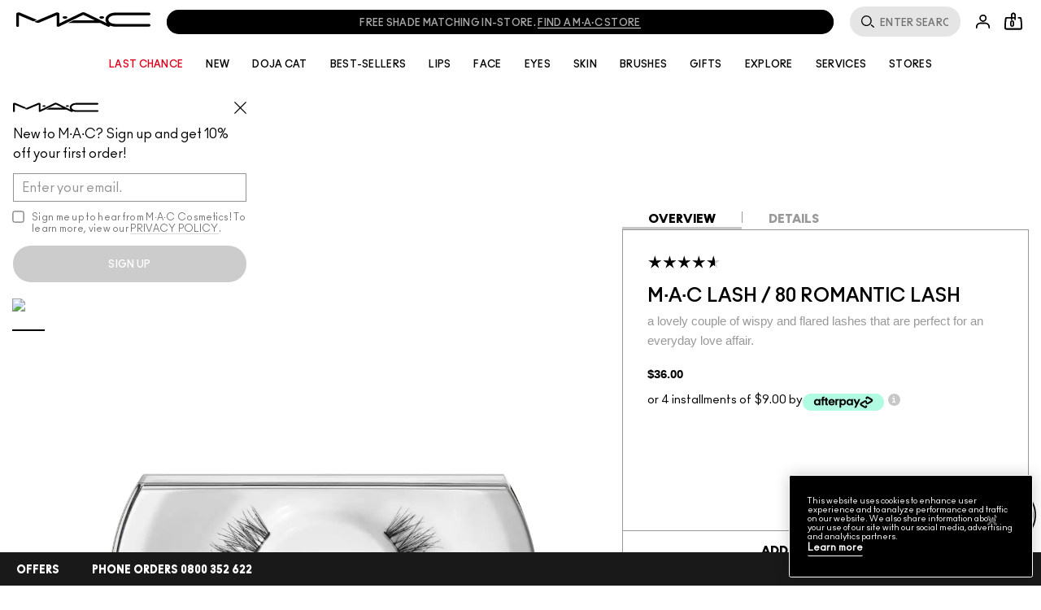

--- FILE ---
content_type: text/html; charset=utf-8
request_url: https://www.maccosmetics.co.nz/product/13837/82597/products/makeup/eyes/lash/mac-lash-80-romantic-lash
body_size: 110003
content:
<!doctype html><html class="no-js" lang="en-NZ" dir="ltr"><head><meta http-equiv="X-UA-Compatible" content="IE=edge,chrome=1"><meta property="og:description" content="What a lovely couple! This wispy and flared style is perfect for an everyday love affair. Lashes are handmade to exact specifications. If properly cared for, lashes can be reshaped or adorned as desired." /><meta name="description" content="" /><meta property="keywords" content="" /><meta property="og:image" content="https://sdcdn.io/mac/nz/mac_sku_SMHT01_1x1_0.png?width=1080&amp;height=1080" /><meta name="viewport" content="width=device-width, initial-scale=1" /><link rel="alternate" hreflang="ar-ae" href="https://www.maccosmetics.ae/ar/product/m-a-c-lash-80-romantic-lash" /><link rel="alternate" hreflang="ar-kw" href="https://www.maccosmetics-kw.com/ar-e-kw/product/9215801/82597/mac-lash-80-romantic-lash" /><link rel="alternate" hreflang="ar-qa" href="https://www.maccosmetics-qa.com/ar-e-qa/product/9215801/82597/mac-lash-80-romantic-lash" /><link rel="alternate" hreflang="cs-cz" href="https://www.maccosmetics.cz/product/9215801/82597/make-up/oci/rasy/mac-lash-80-romantic-lash" /><link rel="alternate" hreflang="de-at" href="https://www.maccosmetics.at/product/m-a-c-lash-80-romantic-lash" /><link rel="alternate" hreflang="de-ch" href="https://www.maccosmetics.ch/product/9215801/82597/maquillage/yeux/cils/mac-lash-80-romantic-lash" /><link rel="alternate" hreflang="de-de" href="https://www.maccosmetics.de/product/9215801/82597/make-up/augen/wimpern/mac-lash-80-romantic-lash" /><link rel="alternate" hreflang="el-gr" href="https://www.maccosmetics.gr/product/13837/82597/mac-lash-80-romantic-lash" /><link rel="alternate" hreflang="en-ae" href="https://www.maccosmetics.ae/product/9215801/82597/makeup/eyes/lashes/mac-lash-80-romantic-lash" /><link rel="alternate" hreflang="en-au" href="https://www.maccosmetics.com.au/product/13837/82597/products/makeup/eyes/lash/mac-lash-80-romantic-lash" /><link rel="alternate" hreflang="en-ca" href="https://www.maccosmetics.ca/product/13837/82597/products/makeup/eyes/eyelashes/mac-lash-80-romantic-lash" /><link rel="alternate" hreflang="en-gb" href="https://www.maccosmetics.co.uk/product/13837/82597/products/makeup/eyes/lash/80-romantic-lash" /><link rel="alternate" hreflang="en-kw" href="https://www.maccosmetics-kw.com/product/9215801/82597/mac-lash-80-romantic-lash" /><link rel="alternate" hreflang="en-nl" href="https://www.maccosmetics.nl/nl/en/product/9215801/82597/make-up/ogen/wimpers/mac-lash-80-romantic-lash" /><link rel="alternate" hreflang="en-nl" href="https://www.maccosmetics.nl/product/m-a-c-lash-80-romantic-lash" /><link rel="alternate" hreflang="en-nz" href="https://www.maccosmetics.co.nz/product/13837/82597/products/makeup/eyes/lash/mac-lash-80-romantic-lash" /><link rel="alternate" hreflang="en-sa" href="https://www.maccosmetics-sa.com/en-e-sa/product/9215801/82597/mac-lash-80-romantic-lash" /><link rel="alternate" hreflang="en-us" href="https://www.maccosmetics.com/product/13837/82597/products/makeup/eyes/eyelashes/mac-lash-80-romantic-lash" /><link rel="alternate" hreflang="en-za" href="https://www.maccosmetics.co.za/product/9215801/82597/makeup/eyes/lashes/mac-lash-80-romantic-lash" /><link rel="alternate" hreflang="es-es" href="https://www.maccosmetics.es/product/m-a-c-lash-80-romantic-lash" /><link rel="alternate" hreflang="es-mx" href="https://www.maccosmetics.com.mx/product/13837/82597/productos/maquillaje/ojos/pestanas/pestanas-artificiales-mac-lash-80-romantic-lash" /><link rel="alternate" hreflang="fr-be" href="https://www.maccosmetics.be/fr/product/m-a-c-lash-faux-cils-80-romantic" /><link rel="alternate" hreflang="fr-ch" href="https://www.maccosmetics.ch/fr-e-swi/product/9215801/82597/maquillage/yeux/cils/mac-lash-faux-cils-80-romantic" /><link rel="alternate" hreflang="fr-fr" href="https://www.maccosmetics.fr/product/9215801/82597/maquillage/yeux/cils/mac-lash-faux-cils-80-romantic" /><link rel="alternate" hreflang="he-il" href="https://www.maccosmetics.co.il/product/13829/82597/mac-lash-80-romantic-lash" /><link rel="alternate" hreflang="it-it" href="https://www.maccosmetics.it/product/9215801/82597/makeup/occhi/ciglia/mac-lash-80-romantic-lash" /><link rel="alternate" hreflang="ja-jp" href="https://www.maccosmetics.jp/product/13837/82597/makeup/eyes/lash/80-romantic-lash" /><link rel="alternate" hreflang="nl-be" href="https://www.maccosmetics.be/be/nl/product/9215801/82597/make-up/ogen/wimpers/mac-lash-80-romantic-lash" /><link rel="alternate" hreflang="nl-nl" href="https://www.maccosmetics.nl/product/m-a-c-lash-80-romantic-lash" /><link rel="alternate" hreflang="pl-pl" href="https://www.maccosmetics.pl/product/9215801/82597/makijaz/oczy/rzesy/mac-lash-80-romantic-lash" /><link rel="alternate" hreflang="pt-br" href="https://www.maccosmetics.com.br/product/13837/82597/produtos/maquiagem/olhos/cilios/cilios-mac-80-romantic-lash" /><link rel="alternate" hreflang="ro-ro" href="https://www.maccosmetics.ro/product/9215801/82597/machiaj/ochi/gene/mac-lash-80-romantic-lash" /><link rel="alternate" hreflang="tr-tr" href="https://www.maccosmetics.com.tr/makyaj/80-romantic-takma-kirpik-1070/" /><link rel="alternate" hreflang="x-default" href="https://www.maccosmetics.com/product/13837/82597/products/makeup/eyes/eyelashes/mac-lash-80-romantic-lash" /><link rel="alternate" hreflang="zh-cn" href="https://www.maccosmetics.com.cn/product/33000/82597/macpro/mac-lash-80-romantic-lash" /><meta charset="utf-8" /><link rel="preload" fetchpriority="high" as="image" imagesrcset="https://sdcdn.io/mac/nz/mac_sku_SMHT01_1x1_0.png?width=1080&amp;height=1080" /><link rel="preconnect" href="https://js.sentry-cdn.com" crossorigin="anonymous" /><link rel="alternate" media="handheld" href="https://m.maccosmetics.co.nz/product/13837/82597/products/makeup/eyes/lash/mac-lash-80-romantic-lash" /><link rel="alternate" media="only screen and (max-width: 640px)" href="https://m.maccosmetics.co.nz/product/13837/82597/products/makeup/eyes/lash/mac-lash-80-romantic-lash" /><link rel="preload" href="/_fonts/maccosmetics/Ano/AnoBlack-Regular.woff2" type="font/woff2" as="font" crossorigin="anonymous" fetchpriority="high" /><link rel="preload" href="/_fonts/maccosmetics/Ano/AnoBold-Regular.woff2" type="font/woff2" as="font" crossorigin="anonymous" fetchpriority="high" /><link rel="preload" href="/_fonts/maccosmetics/Ano/AnoRegular-Regular.woff2" type="font/woff2" as="font" crossorigin="anonymous" fetchpriority="high" /><link rel="shortcut icon" href="/sites/maccosmetics/themes/mac_base/favicon.ico" /><link rel="preconnect" href="https://apac.sdapi.io" crossorigin="" /><script type="application/ld+json">{"@context":"http://schema.org/","@type":"Product","name":"M·A·C LASH / 80 Romantic Lash","image":"https://sdcdn.io/mac/nz/mac_sku_SMHT01_1x1_0.png?width=1440&height=1440","description":"A lovely couple of wispy and flared lashes that are perfect for an everyday love affair.","url":"https://www.maccosmetics.co.nz/product/13837/82597/products/makeup/eyes/lash/mac-lash-80-romantic-lash","brand":{"@type":"Brand","name":"MAC New Zealand","image":null,"url":"https://www.maccosmetics.co.nz/"},"sku":"SMHT01","offers":[{"@type":"Offer","seller":{"@type":"Organization","name":"MAC New Zealand"},"image":"https://sdcdn.io/mac/nz/mac_sku_SMHT01_1x1_0.png?width=1440&height=1440","priceCurrency":"NZD","price":36,"itemCondition":"https://schema.org/NewCondition","availability":"http://schema.org/InStock","sku":"SMHT01"}]}</script><script type="application/json" id="page_data">{"consolidated-categories":{"categories":[{"children":[{"url":"\/products\/13834\/products\/makeup\/eyes\/brow","CATEGORY_NAME":"Brow","IS_FRANCHISE_CATEGORY":null,"DISPLAY_STATUS":7},{"url":"\/products\/13840\/products\/makeup\/eyes\/shadow","CATEGORY_NAME":"Shadow","IS_FRANCHISE_CATEGORY":null,"DISPLAY_STATUS":7},{"url":"\/products\/13835\/products\/makeup\/eyes\/eye-palettes-kits","CATEGORY_NAME":"Eye Palettes + Kits","IS_FRANCHISE_CATEGORY":null,"DISPLAY_STATUS":7},{"url":"\/products\/13839\/products\/makeup\/eyes\/mascara","CATEGORY_NAME":"Mascara","IS_FRANCHISE_CATEGORY":null,"DISPLAY_STATUS":7},{"url":"\/products\/13838\/products\/makeup\/eyes\/liner","CATEGORY_NAME":"Liner","IS_FRANCHISE_CATEGORY":null,"DISPLAY_STATUS":7},{"url":"\/products\/13837\/products\/makeup\/eyes\/lash","CATEGORY_NAME":"Lash","IS_FRANCHISE_CATEGORY":null,"DISPLAY_STATUS":7},{"url":"\/products\/14756\/products\/makeup\/eyes\/eye-primer","CATEGORY_NAME":"Eye Primer","IS_FRANCHISE_CATEGORY":null,"DISPLAY_STATUS":7}],"url":"\/products\/13829\/products\/makeup\/eyes","CATEGORY_NAME":"Eyes","IS_FRANCHISE_CATEGORY":null,"DISPLAY_STATUS":7}]},"consolidated-products":{"products":[{"path":"CAT13837PROD82597","DESCRIPTION":"What a lovely couple! This wispy and flared style is perfect for an everyday love affair. Lashes are handmade to exact specifications. If properly cared for, lashes can be reshaped or adorned as desired.","MISC_FLAG":0,"IMAGE_SMOOSH_V2":"\/media\/export\/cms\/products\/smoosh_v2\/mac_smoosh_SMHT01.jpg","RATING_RANGE":null,"VIDEO_SOURCE_1":null,"BENEFIT_STATEMENT":null,"META_DESCRIPTION":null,"CUSTOM_FILTER":null,"ILN_FORMULATED_WITHOUT":null,"ATTRIBUTE_DESC_5":null,"MEDIUM_IMAGE":["\/media\/export\/cms\/products\/280x320\/mac_sku_SMHT01_280x320_0.jpg"],"VIDEO_POSTER":[],"IS_MULTISHADED":null,"VIDEO_2_NAME":null,"worksWith":[],"shaded":0,"IMAGE_LARGE":[],"VIDEO_SOURCE_3":null,"AVERAGE_RATING_ROUNDED":null,"FORMULA":null,"VIDEO_POSTER_3":null,"IMAGE_MEDIUM":[],"SMALL_IMAGE":"\/media\/export\/cms\/products\/124x163\/mac_sku_SMHT01_124x163_0.jpg","IMAGE_RESPONSIVE":[],"IMAGE_COLLECTION":"\/media\/export\/cms\/products\/collection\/mac_collection_SMHT01.jpg","RATING_IMAGE":"\/images\/global\/transparent.gif","KEY_INGREDIENT":null,"sized":1,"CUSTOM_PALETTE_SMALL_IMAGE":null,"RESTRICT_GROUP":null,"SKIN_TYPE_CHECKBOXES":null,"PRODUCT_ID":"PROD82597","RECOMMENDED_COUNT":null,"BENEFIT_CHECKBOXES":null,"parentCatProductIDs":null,"USAGE_CHECKBOXES":null,"skus":[{"path":"CAT13837PROD82597SKU125275","MISC_FLAG":0,"SKU_REPLACEMENT_2":null,"IMAGE_SMOOSH_V2":"\/media\/export\/cms\/products\/smoosh_v2\/mac_smoosh_SMHT01.jpg","AREA_OF_FACE":null,"SKU_IMAGE_1":null,"VTO_FLAG_ONLINE":1,"CUSTOM_FILTER":null,"SKU_BASE_ID":125275,"formattedUnitPrice":"","MEDIUM_IMAGE":["\/media\/export\/cms\/products\/280x320\/mac_sku_SMHT01_280x320_0.jpg","\/media\/export\/cms\/products\/280x320\/mac_sku_SMHT01_280x320_1.jpg"],"rs_sku_pc":"SMHT01","ILN_LISTING":null,"RELEASE_DATE":null,"EXPIRATION_DATE":null,"worksWith":null,"IMAGE_LARGE":["https:\/\/sdcdn.io\/mac\/nz\/mac_sku_SMHT01_1x1_0.png?width=1080\u0026height=1080","https:\/\/sdcdn.io\/mac\/nz\/mac_sku_SMHT01_1x1_1.png?width=1080\u0026height=1080","https:\/\/sdcdn.io\/mac\/nz\/mac_sku_SMHT01_1x1_2.png?width=1080\u0026height=1080"],"SKU_MULTISHADED_IMAGE":"\/media\/export\/cms\/products\/smoosh\/mac_smoosh_SMHT01.jpg","DISPLAY_ORDER":0,"IMAGE_MEDIUM":["https:\/\/sdcdn.io\/mac\/nz\/mac_sku_SMHT01_1x1_0.png?width=320\u0026height=320","https:\/\/sdcdn.io\/mac\/nz\/mac_sku_SMHT01_1x1_1.png?width=320\u0026height=320"],"HEX_IMAGE":null,"SMALL_IMAGE":"\/media\/export\/cms\/products\/124x163\/mac_sku_SMHT01_124x163_0.jpg","IMAGE_RESPONSIVE":"https:\/\/sdcdn.io\/mac\/nz\/mac_sku_SMHT01_1x1_0.png","IMAGE_COLLECTION":"\/media\/export\/cms\/products\/collection\/mac_collection_SMHT01.jpg","WWW_PCODE_6":null,"CUSTOM_PALETTE_SMALL_IMAGE":null,"WWW_PCODE":[],"FINISH":null,"RESTRICT_GROUP":null,"isLimitedRemaining":0,"REFILLABLE":0,"ATTRIBUTE_COLOR_FAMILY":null,"COVERAGE":null,"PRICE":36,"PRODUCT_ID":"PROD82597","SHADENAME":null,"PRODUCT_CODE":"SMHT01","LIFE_OF_PRODUCT":2,"highVelocityQty":-1,"NUMBER_OF_ALT_IMAGES_MEDIUM":1,"FINISH_CHECKBOXES":null,"SKIN_CONCERN_1":null,"COLOR_FAMILY_CHECKBOXES":null,"SKU_REPLACEMENT_1":null,"SHADE_DESCRIPTION":"A natural hair lash that boosts natural lashes to create a wispy effect","FINISH_SIMPLE":null,"rs_sku_availability":1,"PRO_FLAG":0,"isOrderable":1,"FLASH_DESC":null,"COVERAGE_FINDER":null,"WWW_PCODE_3":null,"formattedPrice":"$36.00","PRODUCT_SIZE":null,"rs_sku_image":"https:\/\/sdcdn.io\/mac\/nz\/mac_sku_SMHT01_1x1_0.png","FIBRE":null,"isComingSoon":0,"PRICE2":null,"SKU_ID":"SKU125275","WWW_PCODE_8":null,"USE_WITH":null,"formattedPrice2":"$36.00","ILN_NUMBER":null,"formattedInstallmentPrice":"$9.00","UNDERTONE_FINDER":null,"rs_sku_limited_remaining":0,"PRODUCT_TYPE":null,"PARENT_CAT_ID":"CAT13837","CUSTOM_PALETTE_MEDIUM_IMAGE":null,"PRICE_CHANGE_DATE":null,"NUMBER_OF_ALT_IMAGES_LARGE":2,"HEX_VALUE_STRING":"","SKIN_TONE_1":null,"MISC_FLAG_TEXT":null,"isShoppable":1,"DEFAULT_SKU":0,"PRODUCT_FORM":null,"LARGE_IMAGE":["\/media\/export\/cms\/products\/640x600\/mac_sku_SMHT01_640x600_0.jpg"],"rs_sku_price":36,"FUTURE_PRICE":null,"MULTI_SHADED_HEX":null,"UNDERTONE":null,"WWW_PCODE_5":null,"SUPPRESS_SEARCH":null,"WWW_PCODE_4":null,"WWW_PCODE_2":null,"INTENSITY":null,"USE":null,"IMAGE_SMALL":"https:\/\/sdcdn.io\/mac\/nz\/mac_sku_SMHT01_1x1_0.png?width=163\u0026height=163","WWW_PCODE_7":null,"CUSTOM_PALETTE_LARGE_IMAGE":null,"UPC_CODE":"773602606085","IMAGE_SMOOSH":"\/media\/export\/cms\/products\/smoosh\/mac_smoosh_SMHT01.jpg","isPreOrder":0,"SKU_NOTES":null,"INVENTORY_STATUS":1,"WWW_PCODE_1":null,"SKU_MULTISHADED_IMAGE_HOVER":"\/media\/export\/cms\/products\/smoosh\/mac_smoosh_SMHT01_1.jpg","DISPLAY_STATUS":7,"formattedTaxedPrice":"$36.00","VTO_FOUNDATION_ONLINE":null,"filter_attributes":null,"filter_product_attributes":null}],"FINISH_CHECKBOXES":null,"SKIN_CONCERN_1":null,"VIDEO_1_NAME":null,"VIDEO_SOURCE":[],"PROD_RGN_NAME":"M\u00b7A\u00b7C LASH \/ 80 Romantic Lash","rs_default_pc":"SMHT01","rs_default_rating":0,"RECOMMENDED_PERCENT":null,"VIDEO_PROVIDER":null,"ATTRIBUTE_DESC_2":null,"ATTRIBUTE_DESC_1":null,"worksWithSkuIds":[],"VIDEO_POSITION_3":null,"TOTAL_REVIEW_COUNT":null,"PRO_FLAG":1,"VIDEO_PROVIDER_3":"YouTube","parentCatSkuIDs":null,"AVERAGE_RATING":null,"rs_default_image":["\/media\/export\/cms\/products\/640x600\/mac_sku_SMHT01_640x600_0.jpg"],"ONLY_RATINGS_COUNT":null,"ATTRIBUTE_DESC_3":null,"ATTRIBUTE_BENEFIT":null,"rs_default_count":null,"PRODUCT_USAGE":"\u003Cul\u003E\u003Cli\u003ETrim full lash to fit your eye shape\/length. \u003C\/li\u003E\u003Cli\u003EApply a small amount of lash glue to the strip and allow 30 seconds for glue to become tacky. \u003C\/li\u003E\u003Cli\u003EPosition the strip at the base of your natural lashes and gently press onto the lash line. \u003C\/li\u003E\u003Cli\u003EIf properly cared for and cleaned, lashes can be reworn and reshaped.","ATTRIBUTE_DESC_4":null,"CLAIMS":null,"VIDEO_3_NAME":null,"VIDEO_POSITION_2":null,"AWARD_1":null,"url":"\/product\/13837\/82597\/products\/makeup\/eyes\/lash\/mac-lash-80-romantic-lash","SKIN_CONCERN_CHECKBOXES":null,"rs_default_desc":"A lovely couple of wispy and flared lashes that are perfect for an everyday love affair.","buildCanonicalURL":"\/product\/13837\/82597\/products\/makeup\/eyes\/lash\/mac-lash-80-romantic-lash","VIDEO_POSTER_1":null,"rs_default_name":"M\u00b7A\u00b7C LASH \/ 80 Romantic Lash","VIDEO_PROVIDER_2":"YouTube","PARENT_CAT_ID":"CAT13837","PRODUCT_TYPE":2,"CUSTOM_PALETTE_MEDIUM_IMAGE":null,"VIDEO_POSTER_2":null,"TITLE_TAG":null,"VIDEO_PROVIDER_1":"YouTube","rs_default_url":"\/product\/13837\/82597\/products\/makeup\/eyes\/lash\/mac-lash-80-romantic-lash","MISC_FLAG_TEXT":null,"DEFAULT_CAT_ID":"CAT13837","AVERAGE_RATING_PERCENT":null,"VIDEO_POSITION_1":null,"palette":0,"isShoppable":1,"rs_default_currency":"$","FORM_CHECKBOXES":null,"LARGE_IMAGE":["\/media\/export\/cms\/products\/640x600\/mac_sku_SMHT01_640x600_0.jpg"],"SUB_LINE":null,"PRODUCT_BUZZWORDS":"Wispy, Flared, Reusable","VIDEO_NAME":[],"COVERAGE_OPTIONS_CHECKBOXES":null,"SUPPRESS_SEARCH":null,"IMAGE_SMALL":[],"NUMBER_OF_ALT_IMAGES":null,"SHORT_DESC":"A lovely couple of wispy and flared lashes that are perfect for an everyday love affair.","VIDEO_SOURCE_2":null,"CUSTOM_PALETTE_LARGE_IMAGE":null,"GREAT_TO_KNOW":"Wispy, Flared, Reusable","PROD_RGN_SUBHEADING":null,"IMAGE_SMOOSH":"\/media\/export\/cms\/products\/smoosh\/mac_smoosh_SMHT01.jpg","DISPLAY_STATUS":7,"VIDEO_POSITION":[],"category":{"DESCRIPTION":null,"SUPPRESS_SEARCH":null,"CAT_BASE_ID":13837,"BREADCRUMB_MENU_CAT_ID":null,"CATEGORY_ID":"CAT13837","ROOTS1":null,"META_DESCRIPTION":null,"CATEGORY_NAME":"Lash","TITLE_TAG":null},"PROD_BASE_ID":82597,"defaultSku":{"path":"CAT13837PROD82597SKU125275","MISC_FLAG":0,"SKU_REPLACEMENT_2":null,"IMAGE_SMOOSH_V2":"\/media\/export\/cms\/products\/smoosh_v2\/mac_smoosh_SMHT01.jpg","AREA_OF_FACE":null,"SKU_IMAGE_1":null,"VTO_FLAG_ONLINE":1,"CUSTOM_FILTER":null,"SKU_BASE_ID":125275,"formattedUnitPrice":"","MEDIUM_IMAGE":["\/media\/export\/cms\/products\/280x320\/mac_sku_SMHT01_280x320_0.jpg","\/media\/export\/cms\/products\/280x320\/mac_sku_SMHT01_280x320_1.jpg"],"rs_sku_pc":"SMHT01","ILN_LISTING":null,"RELEASE_DATE":null,"EXPIRATION_DATE":null,"worksWith":null,"IMAGE_LARGE":["https:\/\/sdcdn.io\/mac\/nz\/mac_sku_SMHT01_1x1_0.png?width=1080\u0026height=1080","https:\/\/sdcdn.io\/mac\/nz\/mac_sku_SMHT01_1x1_1.png?width=1080\u0026height=1080","https:\/\/sdcdn.io\/mac\/nz\/mac_sku_SMHT01_1x1_2.png?width=1080\u0026height=1080"],"SKU_MULTISHADED_IMAGE":"\/media\/export\/cms\/products\/smoosh\/mac_smoosh_SMHT01.jpg","DISPLAY_ORDER":0,"IMAGE_MEDIUM":["https:\/\/sdcdn.io\/mac\/nz\/mac_sku_SMHT01_1x1_0.png?width=320\u0026height=320","https:\/\/sdcdn.io\/mac\/nz\/mac_sku_SMHT01_1x1_1.png?width=320\u0026height=320"],"HEX_IMAGE":null,"SMALL_IMAGE":"\/media\/export\/cms\/products\/124x163\/mac_sku_SMHT01_124x163_0.jpg","IMAGE_RESPONSIVE":"https:\/\/sdcdn.io\/mac\/nz\/mac_sku_SMHT01_1x1_0.png","IMAGE_COLLECTION":"\/media\/export\/cms\/products\/collection\/mac_collection_SMHT01.jpg","WWW_PCODE_6":null,"CUSTOM_PALETTE_SMALL_IMAGE":null,"WWW_PCODE":[],"FINISH":null,"RESTRICT_GROUP":null,"isLimitedRemaining":0,"REFILLABLE":0,"ATTRIBUTE_COLOR_FAMILY":null,"COVERAGE":null,"PRICE":36,"PRODUCT_ID":"PROD82597","SHADENAME":null,"PRODUCT_CODE":"SMHT01","LIFE_OF_PRODUCT":2,"highVelocityQty":-1,"NUMBER_OF_ALT_IMAGES_MEDIUM":1,"FINISH_CHECKBOXES":null,"SKIN_CONCERN_1":null,"COLOR_FAMILY_CHECKBOXES":null,"SKU_REPLACEMENT_1":null,"SHADE_DESCRIPTION":"A natural hair lash that boosts natural lashes to create a wispy effect","FINISH_SIMPLE":null,"rs_sku_availability":1,"PRO_FLAG":0,"isOrderable":1,"FLASH_DESC":null,"COVERAGE_FINDER":null,"WWW_PCODE_3":null,"formattedPrice":"$36.00","PRODUCT_SIZE":null,"rs_sku_image":"https:\/\/sdcdn.io\/mac\/nz\/mac_sku_SMHT01_1x1_0.png","FIBRE":null,"isComingSoon":0,"PRICE2":null,"SKU_ID":"SKU125275","WWW_PCODE_8":null,"USE_WITH":null,"formattedPrice2":"$36.00","ILN_NUMBER":null,"formattedInstallmentPrice":"$9.00","UNDERTONE_FINDER":null,"rs_sku_limited_remaining":0,"PRODUCT_TYPE":null,"PARENT_CAT_ID":"CAT13837","CUSTOM_PALETTE_MEDIUM_IMAGE":null,"PRICE_CHANGE_DATE":null,"NUMBER_OF_ALT_IMAGES_LARGE":2,"HEX_VALUE_STRING":"","SKIN_TONE_1":null,"MISC_FLAG_TEXT":null,"isShoppable":1,"DEFAULT_SKU":0,"PRODUCT_FORM":null,"LARGE_IMAGE":["\/media\/export\/cms\/products\/640x600\/mac_sku_SMHT01_640x600_0.jpg"],"rs_sku_price":36,"FUTURE_PRICE":null,"MULTI_SHADED_HEX":null,"UNDERTONE":null,"WWW_PCODE_5":null,"SUPPRESS_SEARCH":null,"WWW_PCODE_4":null,"WWW_PCODE_2":null,"INTENSITY":null,"USE":null,"IMAGE_SMALL":"https:\/\/sdcdn.io\/mac\/nz\/mac_sku_SMHT01_1x1_0.png?width=163\u0026height=163","WWW_PCODE_7":null,"CUSTOM_PALETTE_LARGE_IMAGE":null,"UPC_CODE":"773602606085","IMAGE_SMOOSH":"\/media\/export\/cms\/products\/smoosh\/mac_smoosh_SMHT01.jpg","isPreOrder":0,"SKU_NOTES":null,"INVENTORY_STATUS":1,"WWW_PCODE_1":null,"SKU_MULTISHADED_IMAGE_HOVER":"\/media\/export\/cms\/products\/smoosh\/mac_smoosh_SMHT01_1.jpg","DISPLAY_STATUS":7,"formattedTaxedPrice":"$36.00","VTO_FOUNDATION_ONLINE":null,"filter_attributes":null},"videoArr":[],"filter_attributes":null,"filter_sku_attributes":null,"should_render_shades":false,"single_size":true,"has_medium_alt":true,"product_class":"product--teaser-alt","has_VTO":1,"has_foundation_VTO":false},{"path":"CAT13837PROD321","DESCRIPTION":"A safe latex adhesive to use with M\u00b7A\u00b7C Lashes and all M\u00b7A\u00b7C body decorations.","MISC_FLAG":0,"IMAGE_SMOOSH_V2":"\/media\/export\/cms\/products\/smoosh_v2\/mac_smoosh_M3HX.jpg","RATING_RANGE":null,"VIDEO_SOURCE_1":null,"BENEFIT_STATEMENT":"\u003Cul\u003E\u003Cli\u003ELong-wearing\u003C\/li\u003E\u003Cli\u003EDries clear\u003C\/li\u003E\u003Cli\u003EFor all skin types\u003C\/li\u003E\u003Cli\u003ESafe for contact lens wearers\u003C\/li\u003E\u003C\/ul\u003E","META_DESCRIPTION":null,"CUSTOM_FILTER":null,"ILN_FORMULATED_WITHOUT":null,"ATTRIBUTE_DESC_5":null,"MEDIUM_IMAGE":["\/media\/export\/cms\/products\/280x320\/mac_sku_M3HX_280x320_0.jpg"],"VIDEO_POSTER":[],"IS_MULTISHADED":null,"VIDEO_2_NAME":null,"worksWith":["PROD291","PROD32724","PROD21069","PROD22412"],"shaded":0,"IMAGE_LARGE":[],"VIDEO_SOURCE_3":null,"AVERAGE_RATING_ROUNDED":null,"FORMULA":null,"VIDEO_POSTER_3":null,"IMAGE_MEDIUM":[],"SMALL_IMAGE":"\/media\/export\/cms\/products\/124x163\/mac_sku_M3HX_124x163_0.jpg","IMAGE_RESPONSIVE":[],"IMAGE_COLLECTION":"\/media\/export\/cms\/products\/collection\/mac_collection_M3HX.jpg","RATING_IMAGE":"\/images\/global\/transparent.gif","KEY_INGREDIENT":null,"sized":1,"CUSTOM_PALETTE_SMALL_IMAGE":null,"RESTRICT_GROUP":null,"SKIN_TYPE_CHECKBOXES":null,"PRODUCT_ID":"PROD321","RECOMMENDED_COUNT":null,"BENEFIT_CHECKBOXES":null,"parentCatProductIDs":null,"USAGE_CHECKBOXES":null,"skus":[{"path":"CAT13837PROD321SKU3138","MISC_FLAG":0,"SKU_REPLACEMENT_2":null,"IMAGE_SMOOSH_V2":"\/media\/export\/cms\/products\/smoosh_v2\/mac_smoosh_M3HX01.jpg","AREA_OF_FACE":null,"SKU_IMAGE_1":null,"VTO_FLAG_ONLINE":null,"CUSTOM_FILTER":null,"SKU_BASE_ID":3138,"formattedUnitPrice":"","MEDIUM_IMAGE":["\/media\/export\/cms\/products\/280x320\/mac_sku_M3HX01_280x320_0.jpg","\/media\/export\/cms\/products\/280x320\/mac_sku_M3HX01_280x320_1.jpg"],"rs_sku_pc":"M3HX01","ILN_LISTING":null,"RELEASE_DATE":null,"EXPIRATION_DATE":null,"worksWith":null,"IMAGE_LARGE":["https:\/\/sdcdn.io\/mac\/nz\/mac_sku_M3HX01_1x1_0.png?width=1080\u0026height=1080"],"SKU_MULTISHADED_IMAGE":"\/media\/export\/cms\/products\/smoosh\/mac_smoosh_M3HX01.jpg","DISPLAY_ORDER":1,"IMAGE_MEDIUM":["https:\/\/sdcdn.io\/mac\/nz\/mac_sku_M3HX01_1x1_0.png?width=320\u0026height=320","https:\/\/sdcdn.io\/mac\/nz\/mac_sku_M3HX01_1x1_1.png?width=320\u0026height=320"],"HEX_IMAGE":null,"SMALL_IMAGE":"\/media\/export\/cms\/products\/124x163\/mac_sku_M3HX01_124x163_0.jpg","IMAGE_RESPONSIVE":"https:\/\/sdcdn.io\/mac\/nz\/mac_sku_M3HX01_1x1_0.png","IMAGE_COLLECTION":"\/media\/export\/cms\/products\/collection\/mac_collection_M3HX01.jpg","WWW_PCODE_6":null,"CUSTOM_PALETTE_SMALL_IMAGE":null,"WWW_PCODE":[],"FINISH":null,"RESTRICT_GROUP":null,"isLimitedRemaining":0,"REFILLABLE":1,"ATTRIBUTE_COLOR_FAMILY":null,"COVERAGE":null,"PRICE":28,"PRODUCT_ID":"PROD321","SHADENAME":null,"PRODUCT_CODE":"M3HX01","LIFE_OF_PRODUCT":2,"highVelocityQty":-1,"NUMBER_OF_ALT_IMAGES_MEDIUM":1,"FINISH_CHECKBOXES":null,"SKIN_CONCERN_1":null,"COLOR_FAMILY_CHECKBOXES":null,"SKU_REPLACEMENT_1":null,"SHADE_DESCRIPTION":null,"FINISH_SIMPLE":null,"rs_sku_availability":1,"PRO_FLAG":0,"isOrderable":1,"FLASH_DESC":null,"COVERAGE_FINDER":null,"WWW_PCODE_3":null,"formattedPrice":"$28.00","PRODUCT_SIZE":"14 g \/ 0.5 US oz","rs_sku_image":"https:\/\/sdcdn.io\/mac\/nz\/mac_sku_M3HX01_1x1_0.png","FIBRE":null,"isComingSoon":0,"PRICE2":null,"SKU_ID":"SKU3138","WWW_PCODE_8":null,"USE_WITH":null,"formattedPrice2":"$28.00","ILN_NUMBER":null,"formattedInstallmentPrice":"$7.00","UNDERTONE_FINDER":null,"rs_sku_limited_remaining":0,"PRODUCT_TYPE":null,"PARENT_CAT_ID":"CAT13837","CUSTOM_PALETTE_MEDIUM_IMAGE":null,"PRICE_CHANGE_DATE":null,"NUMBER_OF_ALT_IMAGES_LARGE":null,"HEX_VALUE_STRING":"","SKIN_TONE_1":null,"MISC_FLAG_TEXT":null,"isShoppable":1,"DEFAULT_SKU":0,"PRODUCT_FORM":null,"LARGE_IMAGE":["\/media\/export\/cms\/products\/640x600\/mac_sku_M3HX01_640x600_0.jpg"],"rs_sku_price":28,"FUTURE_PRICE":null,"MULTI_SHADED_HEX":null,"UNDERTONE":null,"WWW_PCODE_5":null,"SUPPRESS_SEARCH":null,"WWW_PCODE_4":null,"WWW_PCODE_2":null,"INTENSITY":null,"USE":null,"IMAGE_SMALL":"https:\/\/sdcdn.io\/mac\/nz\/mac_sku_M3HX01_1x1_0.png?width=163\u0026height=163","WWW_PCODE_7":null,"CUSTOM_PALETTE_LARGE_IMAGE":null,"UPC_CODE":"773602147007","IMAGE_SMOOSH":"\/media\/export\/cms\/products\/smoosh\/mac_smoosh_M3HX01.jpg","isPreOrder":0,"SKU_NOTES":null,"INVENTORY_STATUS":1,"WWW_PCODE_1":null,"SKU_MULTISHADED_IMAGE_HOVER":"\/media\/export\/cms\/products\/smoosh\/mac_smoosh_M3HX01_1.jpg","DISPLAY_STATUS":7,"formattedTaxedPrice":"$28.00","VTO_FOUNDATION_ONLINE":null,"filter_attributes":null,"filter_product_attributes":null}],"FINISH_CHECKBOXES":null,"SKIN_CONCERN_1":null,"VIDEO_1_NAME":null,"VIDEO_SOURCE":[],"PROD_RGN_NAME":"Duo Adhesive","rs_default_pc":"M3HX01","rs_default_rating":0,"RECOMMENDED_PERCENT":null,"VIDEO_PROVIDER":null,"ATTRIBUTE_DESC_2":null,"ATTRIBUTE_DESC_1":null,"worksWithSkuIds":["SKU5484","SKU58604","SKU41045","SKU43106"],"VIDEO_POSITION_3":null,"TOTAL_REVIEW_COUNT":null,"PRO_FLAG":1,"VIDEO_PROVIDER_3":"YouTube","parentCatSkuIDs":null,"AVERAGE_RATING":null,"rs_default_image":["\/media\/export\/cms\/products\/640x600\/mac_sku_M3HX01_640x600_0.jpg"],"ONLY_RATINGS_COUNT":null,"ATTRIBUTE_DESC_3":null,"ATTRIBUTE_BENEFIT":null,"rs_default_count":null,"PRODUCT_USAGE":"\u003Cul\u003E\u003Cli\u003EApply a small amount to the base of the false lash.\u003C\/li\u003E\u003Cli\u003EAllow 30 seconds for the glue to become tacky before applying the lash.\u003C\/li\u003E\u003C\/ul\u003E","ATTRIBUTE_DESC_4":null,"CLAIMS":"\u003Cul\u003E\u003Cli\u003ELong-wearing\u003C\/li\u003E\u003Cli\u003EDries clear\u003C\/li\u003E\u003Cli\u003EFor all skin types\u003C\/li\u003E\u003Cli\u003ESafe for contact lens wearers\u003C\/li\u003E\u003C\/ul\u003E","VIDEO_3_NAME":null,"VIDEO_POSITION_2":null,"AWARD_1":null,"url":"\/product\/13837\/321\/products\/makeup\/eyes\/lash\/duo-adhesive","SKIN_CONCERN_CHECKBOXES":null,"rs_default_desc":"A safe latex adhesive to use with M\u00b7A\u00b7C Lashes and all M\u00b7A\u00b7C body decorations.","buildCanonicalURL":"\/product\/13837\/321\/products\/makeup\/eyes\/lash\/duo-adhesive","VIDEO_POSTER_1":null,"rs_default_name":"Duo Adhesive","VIDEO_PROVIDER_2":"YouTube","PARENT_CAT_ID":"CAT13837","PRODUCT_TYPE":2,"CUSTOM_PALETTE_MEDIUM_IMAGE":null,"VIDEO_POSTER_2":null,"TITLE_TAG":null,"VIDEO_PROVIDER_1":"YouTube","rs_default_url":"\/product\/13837\/321\/products\/makeup\/eyes\/lash\/duo-adhesive","MISC_FLAG_TEXT":null,"DEFAULT_CAT_ID":"CAT13837","AVERAGE_RATING_PERCENT":null,"VIDEO_POSITION_1":null,"palette":0,"isShoppable":1,"rs_default_currency":"$","FORM_CHECKBOXES":null,"LARGE_IMAGE":["\/media\/export\/cms\/products\/640x600\/mac_sku_M3HX_640x600_0.jpg"],"SUB_LINE":null,"PRODUCT_BUZZWORDS":"Latex Formula, Dries Clear, Long-Wearing","VIDEO_NAME":[],"COVERAGE_OPTIONS_CHECKBOXES":null,"SUPPRESS_SEARCH":null,"IMAGE_SMALL":[],"NUMBER_OF_ALT_IMAGES":null,"SHORT_DESC":"A safe latex adhesive to use with M\u00b7A\u00b7C Lashes and all M\u00b7A\u00b7C body decorations.","VIDEO_SOURCE_2":null,"CUSTOM_PALETTE_LARGE_IMAGE":null,"GREAT_TO_KNOW":"Latex Formula, Dries Clear, Long-Wearing","PROD_RGN_SUBHEADING":null,"IMAGE_SMOOSH":"\/media\/export\/cms\/products\/smoosh\/mac_smoosh_M3HX.jpg","DISPLAY_STATUS":7,"VIDEO_POSITION":[],"category":{"DESCRIPTION":null,"SUPPRESS_SEARCH":null,"CAT_BASE_ID":13837,"BREADCRUMB_MENU_CAT_ID":null,"CATEGORY_ID":"CAT13837","ROOTS1":null,"META_DESCRIPTION":null,"CATEGORY_NAME":"Lash","TITLE_TAG":null},"PROD_BASE_ID":321,"defaultSku":{"path":"CAT13837PROD321SKU3138","MISC_FLAG":0,"SKU_REPLACEMENT_2":null,"IMAGE_SMOOSH_V2":"\/media\/export\/cms\/products\/smoosh_v2\/mac_smoosh_M3HX01.jpg","AREA_OF_FACE":null,"SKU_IMAGE_1":null,"VTO_FLAG_ONLINE":null,"CUSTOM_FILTER":null,"SKU_BASE_ID":3138,"formattedUnitPrice":"","MEDIUM_IMAGE":["\/media\/export\/cms\/products\/280x320\/mac_sku_M3HX01_280x320_0.jpg","\/media\/export\/cms\/products\/280x320\/mac_sku_M3HX01_280x320_1.jpg"],"rs_sku_pc":"M3HX01","ILN_LISTING":null,"RELEASE_DATE":null,"EXPIRATION_DATE":null,"worksWith":null,"IMAGE_LARGE":["https:\/\/sdcdn.io\/mac\/nz\/mac_sku_M3HX01_1x1_0.png?width=1080\u0026height=1080"],"SKU_MULTISHADED_IMAGE":"\/media\/export\/cms\/products\/smoosh\/mac_smoosh_M3HX01.jpg","DISPLAY_ORDER":1,"IMAGE_MEDIUM":["https:\/\/sdcdn.io\/mac\/nz\/mac_sku_M3HX01_1x1_0.png?width=320\u0026height=320","https:\/\/sdcdn.io\/mac\/nz\/mac_sku_M3HX01_1x1_1.png?width=320\u0026height=320"],"HEX_IMAGE":null,"SMALL_IMAGE":"\/media\/export\/cms\/products\/124x163\/mac_sku_M3HX01_124x163_0.jpg","IMAGE_RESPONSIVE":"https:\/\/sdcdn.io\/mac\/nz\/mac_sku_M3HX01_1x1_0.png","IMAGE_COLLECTION":"\/media\/export\/cms\/products\/collection\/mac_collection_M3HX01.jpg","WWW_PCODE_6":null,"CUSTOM_PALETTE_SMALL_IMAGE":null,"WWW_PCODE":[],"FINISH":null,"RESTRICT_GROUP":null,"isLimitedRemaining":0,"REFILLABLE":1,"ATTRIBUTE_COLOR_FAMILY":null,"COVERAGE":null,"PRICE":28,"PRODUCT_ID":"PROD321","SHADENAME":null,"PRODUCT_CODE":"M3HX01","LIFE_OF_PRODUCT":2,"highVelocityQty":-1,"NUMBER_OF_ALT_IMAGES_MEDIUM":1,"FINISH_CHECKBOXES":null,"SKIN_CONCERN_1":null,"COLOR_FAMILY_CHECKBOXES":null,"SKU_REPLACEMENT_1":null,"SHADE_DESCRIPTION":null,"FINISH_SIMPLE":null,"rs_sku_availability":1,"PRO_FLAG":0,"isOrderable":1,"FLASH_DESC":null,"COVERAGE_FINDER":null,"WWW_PCODE_3":null,"formattedPrice":"$28.00","PRODUCT_SIZE":"14 g \/ 0.5 US oz","rs_sku_image":"https:\/\/sdcdn.io\/mac\/nz\/mac_sku_M3HX01_1x1_0.png","FIBRE":null,"isComingSoon":0,"PRICE2":null,"SKU_ID":"SKU3138","WWW_PCODE_8":null,"USE_WITH":null,"formattedPrice2":"$28.00","ILN_NUMBER":null,"formattedInstallmentPrice":"$7.00","UNDERTONE_FINDER":null,"rs_sku_limited_remaining":0,"PRODUCT_TYPE":null,"PARENT_CAT_ID":"CAT13837","CUSTOM_PALETTE_MEDIUM_IMAGE":null,"PRICE_CHANGE_DATE":null,"NUMBER_OF_ALT_IMAGES_LARGE":null,"HEX_VALUE_STRING":"","SKIN_TONE_1":null,"MISC_FLAG_TEXT":null,"isShoppable":1,"DEFAULT_SKU":0,"PRODUCT_FORM":null,"LARGE_IMAGE":["\/media\/export\/cms\/products\/640x600\/mac_sku_M3HX01_640x600_0.jpg"],"rs_sku_price":28,"FUTURE_PRICE":null,"MULTI_SHADED_HEX":null,"UNDERTONE":null,"WWW_PCODE_5":null,"SUPPRESS_SEARCH":null,"WWW_PCODE_4":null,"WWW_PCODE_2":null,"INTENSITY":null,"USE":null,"IMAGE_SMALL":"https:\/\/sdcdn.io\/mac\/nz\/mac_sku_M3HX01_1x1_0.png?width=163\u0026height=163","WWW_PCODE_7":null,"CUSTOM_PALETTE_LARGE_IMAGE":null,"UPC_CODE":"773602147007","IMAGE_SMOOSH":"\/media\/export\/cms\/products\/smoosh\/mac_smoosh_M3HX01.jpg","isPreOrder":0,"SKU_NOTES":null,"INVENTORY_STATUS":1,"WWW_PCODE_1":null,"SKU_MULTISHADED_IMAGE_HOVER":"\/media\/export\/cms\/products\/smoosh\/mac_smoosh_M3HX01_1.jpg","DISPLAY_STATUS":7,"formattedTaxedPrice":"$28.00","VTO_FOUNDATION_ONLINE":null,"filter_attributes":null},"videoArr":[],"filter_attributes":null,"filter_sku_attributes":null,"should_render_shades":false,"qs_size_route":"?size=14_g_%2F_0.5_US_oz","size_route":"?size=14_g_%2F_0.5_US_oz","single_size":true,"has_medium_alt":true,"product_class":"product--teaser-alt","has_VTO":0,"has_foundation_VTO":false}]},"analytics-datalayer":{"product_category":["CAT13837"],"product_base_id":[82597],"product_shade":[null],"datalayer_events":[],"product_name":["M\u00b7A\u00b7C LASH \/ 80 Romantic Lash"],"product_short_desc":["A lovely couple of wispy and flared lashes that are perfect for an everyday love affair."],"product_sku":["SKU125275"],"product_product_code":["SMHT01"],"product_was_price":[""],"product_price":["36"],"product_sku_large_image_url":["\/media\/export\/cms\/products\/640x600\/mac_sku_SMHT01_640x600_0.jpg"],"product_url":["\/product\/13837\/82597\/products\/makeup\/eyes\/lash\/mac-lash-80-romantic-lash"],"product_size":[null],"product_id":["PROD82597"],"product_impression_url":["\/product\/13837\/321\/products\/makeup\/eyes\/lash\/duo-adhesive","\/product\/13811\/32724\/products\/brushes-tools\/tools\/applicators\/lash-applicator","\/product\/14756\/37603\/products\/makeup\/eyes\/eye-primer\/false-lashes-maximizer"],"product_impression_id":["PROD321","PROD32724","PROD37603"],"product_impression_price":["28"],"product_impression_name":["Duo Adhesive","Lash Applicator","False Lashes Maximizer "],"product_impression_sku_large_image_url":["\/media\/export\/cms\/products\/640x600\/mac_sku_M3HX01_640x600_0.jpg"],"product_impression_size":["14 g \/ 0.5 US oz"],"product_impression_shade":[null],"product_impression_base_id":[321,32724,37603],"product_impression_category":["CAT13837","CAT13811","CAT14756"],"product_impression_product_code":["M3HX01"],"product_impression_sku":["SKU3138"],"product_impression_was_price":[""],"product_impression_short_desc":["A safe latex adhesive to use with M\u00b7A\u00b7C Lashes and all M\u00b7A\u00b7C body decorations.","A sleek and convenient tool to help apply false lashes more precisely and easily.","A lash treatment that helps to create luscious eyelashes even before mascara."],"active_checkout_panel":null,"page_type":"product"}}</script><link sizes="180x180" href="/sites/maccosmetics/themes/mac_base/apple-touch-icon.png" rel="apple-touch-icon" /><link sizes="32x32" href="/sites/maccosmetics/themes/mac_base/favicon-32x32.png" rel="icon" /><link sizes="16x16" href="/sites/maccosmetics/themes/mac_base/favicon-16x16.png" rel="icon" /><link href="/sites/maccosmetics/themes/mac_base/site.webmanifest" rel="manifest" /><link href="/sites/maccosmetics/themes/mac_base/browserconfig.xml" name="msapplication-config" /><link rel="preconnect" href="https://sdcdn.io" crossorigin="anonymous" /><meta name="HandheldFriendly" content="true" /><meta name="MobileOptimized" content="width" /><meta http-equiv="cleartype" content="on" /><meta name="theme-color" content="#000000" /><script nomodule src="/sites/maccosmetics/themes/mac_base/js/theme_utilities_es5_polyfill.min.js"></script nomodule>
<meta name="robots" content="noodp" />
<meta name="google-site-verification" content="Z2YiW47ndaSP_k24GL5lvt0dQR0ZIoVZgDNJEpO_Ifg" />
<meta name="msvalidate.01" content="FC482458E9F16198B89873F2241764BD" />
<link rel="canonical" href="https://www.maccosmetics.co.nz/product/13837/82597/products/makeup/eyes/lash/mac-lash-80-romantic-lash" />
<meta property="og:site_name" content="MAC Cosmetics New Zealand" />
<meta property="og:type" content="article" />
<meta property="og:url" content="https://www.maccosmetics.co.nz/product/13837/82597/products/makeup/eyes/lash/mac-lash-80-romantic-lash" />
<meta property="og:title" content="M·A·C LASH / 80 Romantic Lash | MAC Cosmetics New Zealand" />
<title>M·A·C LASH / 80 Romantic Lash | MAC Cosmetics New Zealand</title>
<link rel="stylesheet" href="/sites/maccosmetics/files/css/css_Ciwm6LXnVFiL-IBAzSXeW-gOCm-8pCVvSaG0a-xsUk02.css" media="screen" />
<link rel="stylesheet" href="/sites/maccosmetics/files/css/css_5E7lGifbKgH0SvvmM8IItk0AU5hoZDMubl4V1ZVlrEE2.css" media="screen" />
<link rel="stylesheet" href="/sites/maccosmetics/files/css/css_m6b6KgJCOALclaLXmpHEXNgoE4HcUKMYs5ib5PdAIUo2.css" media="screen" />
<link rel="stylesheet" href="/sites/maccosmetics/files/css/css_qftzPCDyfX8IpZxpCZ8YH1xLjRGWnYC0C3a2_EdwJdw2.css" media="screen" />
<style media="screen">:root{}
</style>
<link rel="stylesheet" href="/sites/maccosmetics/files/css/css_ZnrGl4SzWfx_DhV8wkamstQiSt4TDnlNhgwjuz3CO4k2.css" media="screen" />
<link rel="stylesheet" href="/sites/maccosmetics/files/css/css_6gnd6KhtKXbspqFVdzxl0b_Vv0msbJIakt4GKky13IU2.css" media="screen" />
<link rel="stylesheet" href="/sites/maccosmetics/files/css/css_47DEQpj8HBSa-_TImW-5JCeuQeRkm5NMpJWZG3hSuFU2.css" media="print" />
<link rel="stylesheet" href="/sites/maccosmetics/files/css/css_M4jrGvTirBx7oCRwxbvWHYHTjgj6tuPkXRize3EMV002.css" media="screen" />
<link rel="stylesheet" href="/sites/maccosmetics/files/css/css_NzsitvCn1A4LdcsOlEYVGNIMNOBxT2ejYSsEshGdnjw2.css" media="screen" />
<script>(() => {
const userAgent = navigator.userAgent;
const isEdge = userAgent.includes("Edge") && typeof window.GPU !== "undefined";
const isChrome = userAgent.includes("Chrome") && CSS.supports("text-wrap: balance");
const isSafari = userAgent.includes("Safari") && CSS.supports("grid-template-rows: subgrid");
const isFirefox = userAgent.includes("Firefox") && CSS.supports("background-color: color(srgb 0 0 0)");
const isFacebook = /FBAN|FBAV|Facebook|Instagram/i.test(userAgent);
const isSupportedBrowser = isEdge || isChrome || isSafari || isFirefox || isFacebook;
if (isSupportedBrowser) {
window.sentryOnLoad = function() {
Sentry.init({
dsn: "https://9ac4aa2e0a0745a787b46b8dfd989629@o1412351.ingest.sentry.io/4505364909785088",
denyUrls: [
"akam/",
"boomerang/",
"braze",
"maps/api",
"otBannerSdk",
"resources/",
"scripttemplates",
"sentryWrapped",
"smartserve",
"static/",
"tag-builds",
"tag/tag",
"ymkmodule",
],
ignoreErrors: [
"_AutofillCallbackHandler",
"Failed to fetch",
"Failed to load script",
"PerformanceMonitoringJavascriptInterface",
"Script error",
"triggerType",
],
environment: "production",
release: "release-20260203.02",
integrations: [
new Sentry.BrowserTracing({
beforeNavigate: (context) => {
return {
...context,
name: window.location.origin + window.location.pathname
};
},
}),
],
});
Sentry.setTag("brand", "maccosmetics");
Sentry.setTag("market", "nz");
document.addEventListener(
"error",
(event) => {
if (!event.target) return;
if (event.target.tagName === "SCRIPT" && event.target.src) {
const scriptSrc = event.target.src;
if (["elc-service", "pg-service", "elc-ecomm", "elc-component-renderer", "elc-runtime"].some(v => event.target.src.includes(v))) {
Sentry.captureMessage(
`Failed to load script: ${scriptSrc}`,
"warning"
);
}
}
},
true
);
};
}
})()</script><script crossorigin="anonymous" src="https://js.sentry-cdn.com/9ac4aa2e0a0745a787b46b8dfd989629.min.js"></script><script>!function(i){(window.JSBoot=i).debug=!1;function n(e,t){return r[t]||(r[t]=new RegExp("(\\s|^)"+t+"(\\s|$)")),r[t].test(e[o]("class")||"")&&r[t]}var r={},o="getAttribute";function s(e){this.observer=e,this.unSubscribed=!1}function e(e){this._observers=[],this._current_value=void 0,this.debug_key=e}i.hasClass=n,i.addClass=function(e,t){n(e,t)||e.setAttribute("class",(e[o]("class")||"").trim()+" "+t)},i.removeClass=function(e,t){var r;(r=n(e,t))&&e.setAttribute("class",(e[o]("class")||"").replace(r," "))},i.startsWith=function(e,t,r){return e.substr(!r||r<0?0:+r,t.length)===t},i.generateUUID=function(){var r=(new Date).getTime();return"xxxxxxxx-xxxx-4xxx-yxxx-xxxxxxxxxxxx".replace(/[xy]/g,function(e){var t=(r+16*Math.random())%16|0;return r=Math.floor(r/16),("x"==e?t:3&t|8).toString(16)})},i.cookie={set:function(e,t,r){var n="";if(r){var o=new Date;o.setTime(o.getTime()+24*r*60*60*1e3),n="; expires="+o.toUTCString()}document.cookie=e+"="+t+n+"; path=/"},get:function(e){for(var t=e+"=",r=document.cookie.split(";"),n=0;n<r.length;n++){for(var o=r[n];" "==o.charAt(0);)o=o.substring(1,o.length);if(0==o.indexOf(t))return o.substring(t.length,o.length)}return null},remove:function(e){this.set(e,"",-1)},all_names:function(){for(var e=document.cookie.split(";"),t=0;t<e.length;t++){var r=e[t].split("=")[0].trim();cookie_names.push(r)}return cookie_names}},i.get_user_cookie_dict=function(e){e=e||"FE_USER_CART";var t={},r=i.cookie.get(e);if(r){for(var n=(r=decodeURIComponent(r)).split("&"),o=0;o<n.length;o++){var s=n[o].split(":");2==s.length&&(t[s[0]]=s[1])}return t}},i.cookie.get("mantle-debug")&&(i.debug=!0),i.debug_log=function(e,t){if(i.debug){t=Array.prototype.slice.call(t);e&&t.unshift(e),console.log.apply(null,t)}},i.log=i.debug_log,i.URL={urlToParts:function(e){var t=document.createElement("a");t.href=e;var r=t.pathname;return"/"!==r.substr(0,1)&&(r="/"+r),{href:t.href,host:t.host,hostname:t.hostname,port:t.port,pathname:r,protocol:t.protocol,hash:t.hash,search:t.search}},partsToRelative:function(e){return e.pathname+e.search+e.hash},partsToUrl:function(e){var t=i.URL.partsToRelative(e),r=e.protocol+"//"+e.hostname;return e.port&&(r+=":"+e.port),r+t},setParam:function(e,t,r){var n=r.indexOf("#"),o=-1===n?"":r.substr(n);r=-1===n?r:r.substr(0,n);var s=new RegExp("([?&])"+e+"=.*?(&|$)","i"),i=-1!==r.indexOf("?")?"&":"?";return t?r=r.match(s)?r.replace(s,"$1"+e+"="+t+"$2"):r+i+e+"="+t:("?"===(r=r.replace(new RegExp("([?&]?)"+e+"=[^&]*","i"),"")).slice(-1)&&(r=r.slice(0,-1)),-1===r.indexOf("?")&&(r=r.replace(/&/,"?"))),r+o},getParam:function(e,t){t=t||window.location.href,e=e.replace(/[\[\]]/g,"\\$&");var r=new RegExp("[?&]"+e+"(=([^&#]*)|&|#|$)").exec(t);return r?r[2]?decodeURIComponent(r[2].replace(/\+/g," ")):"":null},removeParam:function(e,t){var r=t.split("?");if(r.length<2)return t;for(var n=encodeURIComponent(e)+"=",o=r[1].split(/[&;]/g),s=o.length;0<s--;)-1!==o[s].lastIndexOf(n,0)&&o.splice(s,1);return t=r[0]+(0<o.length?"?"+o.join("&"):"")}},i.ajax={request:function(e,t){var r="method"in(t=t||{})?t.method:"GET",n="success"in t?t.success:null,o="error"in t?t.error:null,s=!("async"in t)||t.async,i=new XMLHttpRequest;i.open(r,e,s),i.onreadystatechange=function(){if(i.readyState==XMLHttpRequest.DONE){var e=i.statusText,t=i.response;if(200==i.status||304==i.status){if(!n)return;return n(t,e,i)}if(!o)return;return o(t,e,i)}},i.send()}},s.prototype.next=function(e){var t=this.observer;t.next&&!this.unSubscribed&&t.next.apply(this,[e])},s.prototype.error=function(e){if(!this.unSubscribed){var t=this.observer;t.error&&!this.unSubscribed&&t.error.apply(this,[e]),this.unsubscribe()}},s.prototype.complete=function(){if(!this.unSubscribed){var e=this.observer;e.complete&&e.complete.apply(this),this.unsubscribe()}},s.prototype.unsubscribe=function(){this.unSubscribed=!0},e.prototype.log=function(){var e=Array.prototype.slice.call(arguments),t="BehaviorSubject";this.debug_key&&(t=t+"("+this.debug_key+")"),i.debug_log(t,e)},e.prototype.subscribe=function(e){"function"==typeof e?e={next:e,error:arguments[1],complete:arguments[2]}:"object"!=typeof e&&(e={}),e=new s(e);var t=this._current_value;return void 0!==t&&e.next(t),this._observers.push(e),e},e.prototype.next=function(e){this.log("next()",e),this._current_value=e;for(var t=0;t<this._observers.length;t++){this._observers[t].next(e)}},e.prototype.error=function(e){for(var t=0;t<this._observers.length;t++){this._observers[t].error(e)}},e.prototype.complete=function(){for(var e=0;e<this._observers.length;e++){this._observers[e].complete()}},e.prototype.unsubscribe=function(){for(var e=0;e<this._observers.length;e++){this._observers[e].unsubscribe()}},i.BehaviorSubject=e,i.isJQuery=function(e){return"object"==typeof e&&e&&e.jquery},i.getPathPrefix=function(){return this.pathPrefix||""}}(window.JSBoot||{});
</script><script>JSBoot.pathPrefix = '';</script><script>var MantleMediaOptions = {"media_queries":[{"label":"Ultrawide","media_query_config":{"only screen":null,"min-width":"1600px"},"media_query_key":"ultrawide","media_query":"only screen and (min-width: 1600px)","breakpoints_query":"(min-width: 1600px)"},{"label":"Desktop","media_query_config":{"only screen":null,"min-width":"1024px"},"media_query_key":"desktop","media_query":"only screen and (min-width: 1024px)","breakpoints_query":"(min-width: 1024px)"},{"label":"Tablet","media_query_config":{"only screen":null,"min-width":"768px"},"media_query_key":"tablet","media_query":"only screen and (min-width: 768px)","breakpoints_query":"(min-width: 768px)"},{"label":"Mobile","media_query_config":{"only screen":null,"max-width":"1023px"},"media_query_key":"mobile","media_query":"only screen and (max-width: 1023px)","breakpoints_query":"(max-width: 1023px)"}]};</script><script>var MantleMicroTasks=function(t){var e,a,n,i,o,r,s,l=123,d=0,u=window.requestIdleCallback,c=(i=[],o=n=[],s=function(t,n){e&&!n?t.apply(this,arguments):(o.push(t),a||(a=!0,(document.hidden?setTimeout:requestAnimationFrame)(r)))},s._lsFlush=r=function(){var t=o;for(o=n.length>0?i:n,e=!0,a=!1;t.length;)t.shift()();e=!1},s);return t.throttle=function(t){var e,a,n=0,i=l,o=d,r=function(){e=!1,n=Date.now(),t()};return a=u&&o>49?function(){u(r,{timeout:o}),o!==d&&(o=d)}:function(t,e){return e?function(){c(t)}:function(){var e=this,a=arguments;c((function(){t.apply(e,a)}))}}((function(){setTimeout(r)}),!0),function(t){var r;(t=!0===t)&&(o=33),e||(e=!0,(r=i-(Date.now()-n))<0&&(r=0),t||r<9?a():setTimeout(a,r))}},t.debounce=function(t,e){var a,n;void 0===e&&(e=99);var i=function(){a=null,t()},o=function(){var t=Date.now()-n;t<e?setTimeout(o,e-t):(u||i)(i)};return function(){n=Date.now(),a||(a=setTimeout(o,e))}},t}(MantleMicroTasks||{}),MantleMedia=MantleMedia||{};function _mantle_media_fix_video_carousel(t,e,a){a||(a="mantle-media-slide-id-"),e||(e="div"),t.find("> "+e).each((function(t,e){$(e).addClass(a+t)})),t.on("init",(function(e,a,n){t.find(".slick-active").find("video.lazyloaded").each((function(t,e){e.play()}))})),t.on("beforeChange",(function(e,n,i,o){t.find("."+a+i).find("video").each((function(t,e){e.pause()})),t.find("."+a+o).find("video").each((function(t,e){$(e).hasClass("lazyload")&&lazySizes.loader.unveil(e),e.currentTime=0,e.play()}))}))}!function(){var t=JSBoot.removeClass,e=Array.prototype.forEach,a=function(t,e,a){this.ns=t,this.lockAttr="__"+t+"Lock",this.className=e,this.elementList=document.getElementsByClassName(e),this.processCallback=a};a.prototype.markProcessing=function(t){t[this.lockAttr]=!0},a.prototype.unmarkProcessing=function(t){t[this.lockAttr]&&delete t[this.lockAttr]},a.prototype.markDone=function(e){this.unmarkProcessing(e),t(e,this.className)},a.prototype.isProcessing=function(t){return!!t[this.lockAttr]},a.prototype.checkElements=function(){for(var t=0,e=this.elementList,a=e.length;t<a;t++)e[t]&&!this.isProcessing(e[t])&&this.processCallback(e[t])};var n,i,o,r,s=(n={},i=MantleMicroTasks.throttle((function(){for(var t in n)n[t].checkElements()})),o=new MutationObserver((function(t){i()})),r=document.documentElement,o.observe(r,{childList:!0,subtree:!0}),{addLoader:function(t,e,i){var o=new a(t,e,i);n[t]=o}}),l=function(){var t=MantleMediaOptions.media_queries||[],a={},n=[];e.call(t,(function(t){if(t&&t.media_query){var e=t.media_query_key,n=window.matchMedia(t.media_query);t.matcher=n,a[e]=t}}));var i=MantleMicroTasks.debounce((function(){for(var t=0;t<n.length;t++){(0,n[t])()}}));return e.call(t,(function(t){t.matcher.addListener(i)})),{addMediaQueryChangeListener:function(t){n.push(t)},mediaQueries:t,mqHash:a}}();MantleMedia.IELLoader=s,MantleMedia.MantleMediaQuery=l}(),function(){var t=MantleMedia.MantleMediaQuery,e=MantleMedia.IELLoader,a=Array.prototype.forEach,n=JSBoot.addClass,i=function(e,a){if(void 0===e._mqAssetAttrs&&(e._mqAssetAttrs={}),!e._mqAssetAttrs[a]){var n={};for(var i in t.mqHash){var o=a+"--"+i;e.getAttribute(o)&&(n[i]=e.getAttribute(o))}var r=a+"--default";e.getAttribute(r)&&(n.default=e.getAttribute(r)),e._mqAssetAttrs[a]=n}return e._mqAssetAttrs[a]},o=function(e,a){var n,i=t.mediaQueries,o=i.length;void 0===a&&(a=!0),a=!!a,e.default&&(n=e.default);for(var r=0;r<o;r++){var s=i[r],l=s.media_query_key,d=s.matcher&&s.matcher.matches;if(e[l]&&((d||!a)&&(n=e[l],d)))break}return n},r=function(t,e){var a=i(t,"data-poster"),n=o(a);n&&(t.setAttribute("data-poster",n),t.setAttribute("poster",n)),function(t){for(var e=t.getElementsByTagName("source"),a=e.length,n=0;n<a;n++){var r=e[n],s=i(r,"data-asset-url"),l=i(r,"data-width"),d=i(r,"data-height"),u=o(s),c=o(l),f=o(d),m=t.getAttribute("src"),v=MantleMedia.videoIsPlaying(t);if(m!==u&&u&&(v&&t.pause(),t.setAttribute("src",u),c&&f&&(t.setAttribute("style","aspect-ratio: "+c+"/"+f),t.setAttribute("width",c),t.setAttribute("height",f)),v&&t.play()),u)break}}(t),s(t,e)},s=function(t,e){var a=t.getAttribute("data-autoplay")||"0",i=t.loop||!1;("default"===e&&(i&&t.setAttribute("loop",""),"1"===a&&t.setAttribute("data-autoplay",!0),n(t,"lazyload")),"non-lazy"===e&&"1"===a)&&(i&&t.setAttribute("loop",""),MantleMedia.videoIsPlaying(t)||MantleMedia.playVideo(t))},l=function(t){var e,a=t.getElementsByTagName("video"),n=t.getAttribute("data-load-behavior")||"default";a.length>0&&(e=a[0],r(e,n))},d=[];e.addLoader("mantlemedia","mm-unloaded",(function(t){this.isProcessing(t)||(d.push(t),l(t),this.markDone(t))}));t.addMediaQueryChangeListener((function(){a.call(d,l)}))}(),(MantleMedia=MantleMedia||{}).videoIsPlaying=function(t){return t.currentTime>0&&!t.paused&&!t.ended&&t.readyState>2},MantleMedia.playVideo=function(t){var e=t.play();void 0!==e&&e.catch((function(e){"NotAllowedError"!==e.name||MantleMedia.videoIsPlaying(t)||(t.closest(".js-mantle-media-asset").classList.add("mantle-play-icon"),t.addEventListener("click",(function(){t.closest(".js-mantle-media-asset").classList.remove("mantle-play-icon"),this.play()})))}))},MantleMedia.bgLoad=function(t,e){var a=document.createElement("img");a.onload=function(){a.onload=null,a.onerror=null,a=null,e()},a.onerror=a.onload,a.src=t,a&&a.complete&&a.onload&&a.onload()},document.addEventListener("lazybeforeunveil",(function(t){if("VIDEO"===t.target.tagName){t.preventDefault();var e=t.target;e.getAttribute("data-autoplay")&&!e.classList.contains("js-mantle-lazy")&&MantleMedia.playVideo(e);var a=e.getAttribute("data-poster");if(a){t.detail.firesLoad=!0;MantleMedia.bgLoad(a,(function(){e.poster=a,t.detail.firesLoad=!1,window.lazySizes&&lazySizes.fire(e,"_lazyloaded",{},!0,!0)}))}}})),document.addEventListener("DOMContentLoaded",(function(){var t=[...document.querySelectorAll("video.js-mantle-lazy")];if("IntersectionObserver"in window){var e=new IntersectionObserver((function(t,a){t.forEach((function(t){t.isIntersecting&&(t.target.getAttribute("data-autoplay")&&t.target.setAttribute("autoplay",!0),t.target.load(),t.target.classList.remove("js-mantle-lazy"),t.target.classList.add("js-mantle-lazy--processed"),e.unobserve(t.target))}))}));t.forEach((function(t){e.observe(t)}))}}));
//# sourceMappingURL=mantle_media.bundle.min.js.map
</script><script>
var site = window.site || {};
site.frontendLogger = {
isEnabled: false,
loggedServices: [],
};</script><script src="/js-repo/elc-runtime/4.x.x/bundle.js" defer></script><script src="/js-repo/elc-service-bus/2.x.x/bundle.js" defer></script><script src="/js-repo/elc-component-renderer/7.x.x/bundle.js" defer></script><script src="/js-repo/elc-service-translations/6.x.x/bundle.js" defer></script><script src="/js-repo/elc-service-config-manager/6.x.x/bundle.js" defer></script><script src="/js-repo/elc-service-content/4.x.x/bundle.js" defer></script><script src="/js-repo/pg-service-inventory/1.x.x/bundle.js" defer></script><script src="/js-repo/elc-service-session-mgmt/3.x.x/bundle.js" defer></script><script src="/js-repo/elc-service-prodcat/6.x.x/bundle.js" defer></script><script src="/js-repo/elc-service-ratings-reviews/6.x.x/bundle.js" defer></script><script src="/js-repo/elc-service-vto/3.x.x/bundle.js" defer></script><script src="/js-repo/elc-service-communications/5.x.x/bundle.js" defer></script><script src="/js-repo/elc-service-appt-booking/2.x.x/bundle.js" defer></script><script src="/js-repo/pg-service-user-profile/2.x.x/bundle.js" defer></script><script src="/js-repo/pg-service-order-tracking/1.x.x/bundle.js" defer></script><script src="/js-repo/pg-service-order-history/1.x.x/bundle.js" defer></script><script src="/js-repo/elc-service-account/2.x.x/bundle.js" defer></script><script src="/js-repo/elc-service-analytics/6.x.x/bundle.js" defer></script><script src="/js-repo/pg-service-loyalty/2.x.x/bundle.js" defer></script><script onLoad="const e=new EcommApp();e.register();e.start({&quot;businessUnitId&quot;:&quot;2-mc-nz-en-ecommv1&quot;,&quot;cdnPath&quot;:&quot;\/js-repo&quot;,&quot;clientId&quot;:&quot;stardust-fe-client&quot;,&quot;defaultDomain&quot;:&quot;https:\/\/apac.sdapi.io&quot;,&quot;env&quot;:&quot;production&quot;,&quot;services&quot;:{&quot;elc-ecomm&quot;:&quot;3.x.x&quot;,&quot;elc-runtime&quot;:&quot;4.x.x&quot;,&quot;elc-service-bus&quot;:&quot;2.x.x&quot;,&quot;elc-component-renderer&quot;:&quot;7.x.x&quot;,&quot;pg-service-inventory&quot;:&quot;1.x.x&quot;,&quot;elc-service-translations&quot;:&quot;6.x.x&quot;,&quot;elc-service-config-manager&quot;:&quot;6.x.x&quot;,&quot;elc-service-content&quot;:&quot;4.x.x&quot;,&quot;elc-service-session-mgmt&quot;:&quot;3.x.x&quot;,&quot;elc-service-analytics&quot;:&quot;6.x.x&quot;,&quot;elc-service-prodcat&quot;:&quot;6.x.x&quot;,&quot;elc-service-ratings-reviews&quot;:&quot;6.x.x&quot;,&quot;elc-service-vto&quot;:&quot;3.x.x&quot;,&quot;elc-service-communications&quot;:&quot;5.x.x&quot;,&quot;elc-service-appt-booking&quot;:&quot;2.x.x&quot;,&quot;pg-service-loyalty&quot;:&quot;2.x.x&quot;,&quot;pg-service-user-profile&quot;:&quot;2.x.x&quot;,&quot;pg-service-order-tracking&quot;:&quot;1.x.x&quot;,&quot;pg-service-order-history&quot;:&quot;1.x.x&quot;,&quot;elc-service-account&quot;:&quot;2.x.x&quot;},&quot;siteUrl&quot;:&quot;https:\/\/www.maccosmetics.co.nz&quot;,&quot;graphqlExtensionVersion&quot;:&quot;v1&quot;,&quot;showTranslationsPlaceholder&quot;:false,&quot;domainLangPrefix&quot;:&quot;&quot;,&quot;productDisplayEnvs&quot;:{&quot;prod&quot;:true},&quot;isTdc&quot;:false,&quot;isMp&quot;:false,&quot;isProd&quot;:true,&quot;pgApiTokens&quot;:{&quot;userProfile&quot;:&quot;bc738cae-3515-493a-a2f4-ad559efaad97:ee6bd2d6832511e587f168aca0c6539d209be6a49977f3c2745366f94e128990&quot;,&quot;orderTracking&quot;:&quot;OGUyNjhiMDAtY2M0ZC00YmIxLThmN2YtMDkyMWUzMThhMDI2OmM4ZTc5ODk5ZDI1YmMyNzY5OWQxY2FlNmJhYTM1MTE3YzdmZDRjMTMyMzExZjIyMDNmZTkzYWE1ODY2NzNiMWQ=&quot;,&quot;rampForm&quot;:&quot;ZDc4MDg5OTktODBjMy00NGViLThjMzEtOGQ4NTRiZDY3YmE5OjZhZTk4ZTY2MzQxYjI0NjFiMmFjZTkxNGRhODE1YzkxODJhZDg3MjM4ZjQ1ODk4ZDFjZWIwMGU5M2E4NjQwOWU=&quot;,&quot;offers&quot;:&quot;9e6a67f8-23b9-4ff2-9d4a-c46222aa00c6:c24526554b25042c603b143a81c8b69cc3dba91ed7dc873443cdb2de40885c7e&quot;,&quot;loyaltyGraphql&quot;:&quot;Basic Y2JiMWZhNjYtZTZhMi00YzAxLTkzNzQtOGM3N2VkNTUxYTJjOmRmMDI1NzY1MTU5NDlhY2I3NzJjZjg2OTNlOTViM2JjNmE5NTMyYTdkYmIyYmNkMjhjMjFkNGQ3NzkxZDI0N2M=&quot;,&quot;cart&quot;:&quot;YmY5OWMxMzctYzBhYS00MzllLTk4YWYtZTI5NmM3MDEyZWEwOmE4YjNlMmY4NTBiYjZiZTIzN2MyMDM1NmVhMzJjMTAwZGNiNWMzODEyY2FjMTk3OTM5ZDVlMDk1MWU5N2U0NGI=&quot;},&quot;accountConfig&quot;:{&quot;accountRoutes&quot;:{&quot;signIn&quot;:&quot;\/account\/signin.tmpl&quot;,&quot;signOut&quot;:&quot;\/account\/signin.tmpl?_SUBMIT=signout&quot;},&quot;defaultAnniversaryDateFormat&quot;:&quot;DD\/MM\/YYYY&quot;,&quot;formatPointsNextTier&quot;:false,&quot;groupingFormatForComma&quot;:false},&quot;apptBookingConfig&quot;:{&quot;apptBookingServicesNodeId&quot;:0,&quot;apptBookingArtistsNodeId&quot;:0,&quot;apptBookingAddToCalendarNodeId&quot;:0,&quot;apptBookingLegalContentNodeId&quot;:0,&quot;enableTweleveHourTimeslotFormat&quot;:0,&quot;power_reviews_services&quot;:[]},&quot;inventoryConfig&quot;:{&quot;pgInventoryParams&quot;:{&quot;productFields&quot;:[&quot;PRODUCT_ID&quot;,&quot;skus&quot;],&quot;skuFields&quot;:[&quot;PRODUCT_CODE&quot;,&quot;INVENTORY_STATUS&quot;]}},&quot;loyaltyConfig&quot;:{&quot;defaultAnniversaryDateFormat&quot;:&quot;DD\/MM\/YYYY&quot;,&quot;groupingFormatForComma&quot;:false,&quot;formatPointsNextTier&quot;:false,&quot;signinPath&quot;:&quot;\/account\/signin.tmpl&quot;,&quot;loyaltyMarketingPath&quot;:&quot;\/smartrewards&quot;,&quot;defaultPointsHistoryDateFormat&quot;:&quot;DD\/MM\/YYYY&quot;,&quot;pointsHistoryPaginationLimit&quot;:5,&quot;trsHistoryDisplayAnniversaryCallout&quot;:false},&quot;orderTrackingConfig&quot;:[],&quot;prodcatConfig&quot;:{&quot;enableVerticalFilters&quot;:false,&quot;showProductBriefSizesAsDropdown&quot;:false,&quot;hidePromoMessage&quot;:false,&quot;hideSizeWhenSingular&quot;:true,&quot;useIngredientsAccordion&quot;:false,&quot;useHowDoesItWorkAccordion&quot;:false,&quot;enableShadesSidebar&quot;:false,&quot;useInitialRepositoryInventory&quot;:true,&quot;hideProductPricePerUnit&quot;:true,&quot;showReviewsNumberLabel&quot;:false,&quot;enableShadesDropdown&quot;:true,&quot;hideStickyProductSummaryInfo&quot;:true,&quot;useLegacyDescription&quot;:false,&quot;showEmptyRatingsStars&quot;:true,&quot;sizePickerImages&quot;:{&quot;desktop&quot;:false,&quot;mobile&quot;:false,&quot;quickshop&quot;:false},&quot;sizePicker&quot;:{&quot;product_grid&quot;:{&quot;enabled&quot;:true,&quot;type&quot;:&quot;dropdown&quot;,&quot;showPrice&quot;:false,&quot;carousel&quot;:{&quot;responsive&quot;:[{&quot;breakpoint&quot;:1024,&quot;slidesToShow&quot;:999}]}},&quot;product_quickshop&quot;:{&quot;enabled&quot;:true,&quot;type&quot;:&quot;dropdown&quot;},&quot;product_full&quot;:{&quot;enabled&quot;:true,&quot;type&quot;:&quot;chips_thumbnail&quot;,&quot;showThumbIfSingleSize&quot;:false,&quot;carousel&quot;:{&quot;responsive&quot;:[{&quot;breakpoint&quot;:1024,&quot;slidesToShow&quot;:999}]}},&quot;product_sticky_add_to_bag&quot;:{&quot;enabled&quot;:true,&quot;type&quot;:&quot;dropdown&quot;},&quot;enabled&quot;:true,&quot;productBrief&quot;:{&quot;type&quot;:&quot;dropdown&quot;,&quot;showPrice&quot;:true}},&quot;showPriceOnStickyAddToBag&quot;:false,&quot;engraving&quot;:{&quot;enabled&quot;:false},&quot;vtoFeature&quot;:[],&quot;enableNotifyMe&quot;:false,&quot;waitlist&quot;:{&quot;enabled&quot;:false,&quot;enabledByStatus&quot;:[],&quot;showEmailOptin&quot;:false},&quot;emailOptin&quot;:{&quot;enabled&quot;:false},&quot;productImages&quot;:{&quot;product_grid&quot;:{&quot;lazyload&quot;:true}},&quot;contentServiceNodeIds&quot;:[],&quot;shadeSwatches&quot;:{&quot;enabled&quot;:true,&quot;categories&quot;:{&quot;enabled&quot;:false},&quot;type&quot;:&quot;carousel&quot;,&quot;shadeName&quot;:&quot;below&quot;,&quot;shadeDescription&quot;:&quot;none&quot;,&quot;displayHexColor&quot;:true,&quot;carousel&quot;:{&quot;slidesToShow&quot;:6,&quot;slidesToScroll&quot;:6,&quot;responsive&quot;:[{&quot;breakpoint&quot;:768,&quot;settings&quot;:{&quot;slidesToShow&quot;:6,&quot;slidesToScroll&quot;:6}}]},&quot;overrides&quot;:{&quot;productFull&quot;:{&quot;breakpoints&quot;:{&quot;desktop&quot;:{&quot;type&quot;:&quot;grid&quot;,&quot;categories&quot;:{&quot;enabled&quot;:true,&quot;slidesToShow&quot;:7,&quot;slidesToScroll&quot;:1}}}}}},&quot;imagesSizes&quot;:{&quot;productBrief&quot;:{&quot;desktop&quot;:&quot;large&quot;,&quot;mobile&quot;:&quot;large&quot;},&quot;productQuickshop&quot;:{&quot;desktop&quot;:&quot;large&quot;,&quot;mobile&quot;:&quot;large&quot;},&quot;productFull&quot;:{&quot;desktop&quot;:&quot;large&quot;,&quot;mobile&quot;:&quot;large&quot;}},&quot;viewableInventoryStatuses&quot;:[&quot;Active&quot;,&quot;Temporarily out of stock&quot;,&quot;Coming Soon&quot;,&quot;Sold Out&quot;],&quot;shadeDropdown&quot;:{&quot;enabled&quot;:true,&quot;shadeName&quot;:&quot;below&quot;,&quot;shadeDescription&quot;:&quot;none&quot;},&quot;imageCarouselSettings&quot;:[],&quot;inventoryStatusSorting&quot;:{&quot;enabled&quot;:true,&quot;statuses&quot;:[&quot;Active&quot;,&quot;Temporarily out of stock&quot;,&quot;Coming Soon&quot;,&quot;Sold Out&quot;]},&quot;backorder&quot;:[],&quot;installments&quot;:{&quot;enabled&quot;:true,&quot;numberOfInstallments&quot;:4,&quot;installmentsMinimumPrice&quot;:20,&quot;installmentsLogoImageURL&quot;:&quot;https:\/\/static.afterpay.com\/integration\/product-page\/logo-afterpay-colour.png&quot;,&quot;installmentsiFrameURL&quot;:&quot;https:\/\/static-us.afterpay.com\/javascript\/modal\/us_modal.html&quot;,&quot;overrides&quot;:{&quot;productBrief&quot;:{&quot;enabled&quot;:false}}},&quot;productFullFieldAccordion&quot;:[],&quot;componentElementsOrderConfig&quot;:{&quot;productBrief&quot;:{&quot;main-content&quot;:{&quot;productImage&quot;:{&quot;weight&quot;:5},&quot;ratingAndReviews&quot;:{&quot;weight&quot;:10},&quot;displayName&quot;:{&quot;weight&quot;:15},&quot;sizePicker&quot;:{&quot;weight&quot;:17},&quot;price&quot;:{&quot;weight&quot;:20},&quot;greatToKnow&quot;:{&quot;weight&quot;:30},&quot;shadeSwatches&quot;:{&quot;weight&quot;:35},&quot;shadeName&quot;:{&quot;weight&quot;:40}},&quot;footer-content&quot;:{&quot;inventoryStatus&quot;:{&quot;weight&quot;:5},&quot;vtoCTAButton&quot;:{&quot;weight&quot;:50},&quot;addToBag&quot;:{&quot;weight&quot;:55}}},&quot;productFull&quot;:{&quot;left-column&quot;:{&quot;carousel&quot;:{&quot;weight&quot;:5},&quot;stickyAddToBagComponent&quot;:{&quot;weight&quot;:20},&quot;stickyAddToBagComponentDesktop&quot;:{&quot;weight&quot;:25},&quot;cartLimitReachedModal&quot;:{&quot;weight&quot;:30}},&quot;right-column&quot;:{&quot;ratingAndReviews&quot;:{&quot;weight&quot;:5},&quot;favoriteIconButton&quot;:{&quot;weight&quot;:6},&quot;displayName&quot;:{&quot;weight&quot;:10},&quot;subDisplayName&quot;:{&quot;weight&quot;:15},&quot;price&quot;:{&quot;weight&quot;:17},&quot;sizePicker&quot;:{&quot;weight&quot;:18},&quot;shadeSwatches&quot;:{&quot;weight&quot;:20},&quot;shadePickerComponent&quot;:{&quot;weight&quot;:25},&quot;shortDescription&quot;:{&quot;weight&quot;:30},&quot;inventoryStatus&quot;:{&quot;weight&quot;:5},&quot;vtoCTAButton&quot;:{&quot;weight&quot;:50},&quot;addToBag&quot;:{&quot;weight&quot;:55}}}},&quot;showInventoryMessaging&quot;:[],&quot;hoverZoom&quot;:[],&quot;liveChatIcon&quot;:[],&quot;showIncludeTaxLabel&quot;:false,&quot;productDescription&quot;:[],&quot;loyaltyLearnMore&quot;:[],&quot;sitewideOnsaleMessage&quot;:[],&quot;preorderDateFormat&quot;:&quot;DD\/MM&quot;,&quot;enableClickableBrief&quot;:true,&quot;prodcatInventory&quot;:{&quot;legacy&quot;:true},&quot;bestUsedByDateFormat&quot;:&quot;DD\/MM&quot;,&quot;addToBag&quot;:[],&quot;enableLoyaltyEarlyAccessDynamicCTA&quot;:false,&quot;productPriceRange&quot;:true,&quot;useOverviewAccordions&quot;:false,&quot;enableShadePicker&quot;:true,&quot;productGridEnableSizePicker&quot;:true,&quot;enableNumberShades&quot;:false,&quot;enableProductDetailLink&quot;:false,&quot;enableHoverInteraction&quot;:false,&quot;hideProductPriceRange&quot;:true,&quot;productGridHideReadReviewsLink&quot;:true,&quot;enableQuickViewShortcut&quot;:false,&quot;enableLearnMoreLink&quot;:true,&quot;gridAccordionIconType&quot;:&quot;default&quot;,&quot;productGridBreakpoints&quot;:{&quot;vertical_filter&quot;:{&quot;Mobile&quot;:1,&quot;Desktop&quot;:3,&quot;LargeScreen&quot;:3,&quot;ExtraLargeScreen&quot;:3},&quot;horizontal_filter&quot;:{&quot;Mobile&quot;:1,&quot;Desktop&quot;:3,&quot;LargeScreen&quot;:3,&quot;ExtraLargeScreen&quot;:3},&quot;cross_sells&quot;:{&quot;numColumnsMobile&quot;:1,&quot;numColumnsDesktop&quot;:3,&quot;numColumnsLargeScreen&quot;:3,&quot;numColumnsExtraLargeScreen&quot;:3}},&quot;productCarouselEnableSizePicker&quot;:false,&quot;enableCategoryHeader&quot;:true,&quot;lazyloadProductGridItems&quot;:false},&quot;ratingsReviewsConfig&quot;:{&quot;apiKey&quot;:&quot;1d01c6a1-3fb0-429d-9b01-7b3d915933af&quot;,&quot;locale&quot;:&quot;en_NZ&quot;,&quot;snippet_locale&quot;:&quot;all&quot;,&quot;merchantGroupId&quot;:&quot;78609&quot;,&quot;merchantId&quot;:&quot;360484&quot;,&quot;localeDependentIds&quot;:[],&quot;pageId&quot;:&quot;&quot;,&quot;reviewWrapperUrl&quot;:&quot;\/review\/create&quot;,&quot;reviewDisplaySnapshotType&quot;:&quot;&quot;},&quot;vtoConfig&quot;:{&quot;vtoFeature&quot;:[]}})" src="/js-repo/elc-ecomm/3.x.x/bundle.js" defer></script><script src="/sites/all/modules/contrib/jquery_update/replace/jquery/1.8/jquery.min.js?t9w4g4"></script><script src="/misc/jquery-extend-3.4.0.js?t9w4g4" defer></script><script src="/misc/jquery-html-prefilter-3.5.0-backport.js?t9w4g4" defer></script><script src="/misc/jquery.once.js?t9w4g4"></script><script src="/sites/all/modules/contrib/jquery_update/replace/ui/ui/minified/jquery.ui.core.min.js?t9w4g4" defer></script><script src="/sites/all/modules/contrib/jquery_update/replace/ui/ui/minified/jquery.ui.widget.min.js?t9w4g4" defer></script><script src="/misc/drupal.js?t9w4g4"></script><script src="/sites/all/modules/contrib/jquery_update/replace/ui/ui/minified/jquery.ui.mouse.min.js?t9w4g4" defer></script><script src="/sites/all/modules/contrib/jquery_update/replace/ui/ui/minified/jquery.ui.draggable.min.js?t9w4g4" defer></script><script src="/sites/all/modules/custom/elc_observability/js/observabilityController.js?t9w4g4" defer></script><script src="/sites/all/themes/elc_base/js/suppress_ecom.min.js?t9w4g4" defer></script><script src="/sites/maccosmetics/themes/emea_base/js/shared/gdpr.min.js?t9w4g4" defer></script><script src="/sites/maccosmetics/themes/mac_base/js/shared/external/polyfill.min.js?t9w4g4" defer></script><script src="/sites/maccosmetics/themes/mac_base/js/theme_utilities.min.js?t9w4g4" defer></script><script src="/sites/maccosmetics/themes/mac_base/js/defer_css.js?t9w4g4" defer></script><script src="/sites/all/themes/elc_base/js/generic/jsonrpc.min.js?t9w4g4" defer></script><script src="/sites/maccosmetics/themes/mac_base/js/shared/generic/catch-console.min.js?t9w4g4" defer></script><script src="/sites/maccosmetics/themes/mac_base/js/shared/generic/utilities.min.js?t9w4g4" defer></script><script src="/sites/maccosmetics/themes/mac_base/js/shared/external/json2.min.js?t9w4g4" defer></script><script src="/sites/maccosmetics/themes/mac_base/js/shared/generic/cookie.min.js?t9w4g4" defer></script><script src="/sites/maccosmetics/themes/mac_base/js/shared/generic/rb.min.js?t9w4g4" defer></script><script src="/sites/maccosmetics/themes/mac_base/js/shared/generic/template.min.js?t9w4g4" defer></script><script src="/sites/maccosmetics/themes/mac_base/js/shared/generic/forms.min.js?t9w4g4" defer></script><script src="/sites/maccosmetics/themes/mac_base/js/shared/generic/cart.min.js?t9w4g4" defer></script><script src="/sites/maccosmetics/themes/mac_base/js/shared/generic/product.min.js?t9w4g4" defer></script><script src="/sites/maccosmetics/themes/mac_base/js/shared/generic/error.min.js?t9w4g4" defer></script><script src="/sites/maccosmetics/themes/mac_base/js/shared/generic/pagedata.min.js?t9w4g4" defer></script><script src="/sites/maccosmetics/themes/mac_base/js/shared/generic/user.min.js?t9w4g4" defer></script><script src="/sites/maccosmetics/themes/mac_base/js/shared/site/overlay.min.js?t9w4g4" defer></script><script src="/sites/maccosmetics/themes/mac_base/js/shared/site/user_info_cookie.min.js?t9w4g4" defer></script><script src="/sites/maccosmetics/themes/mac_base/js/shared/site/sku_partial.min.js?t9w4g4" defer></script><script src="/sites/maccosmetics/themes/mac_base/js/shared/site/template.min.js?t9w4g4" defer></script><script src="/sites/maccosmetics/themes/mac_base/js/shared/site/adjustable_time.min.js?t9w4g4" defer></script><script src="/sites/maccosmetics/themes/mac_base/js/modernizr-custom.min.js?t9w4g4" defer></script><script src="/sites/maccosmetics/themes/mac_base/js/site/lazysizes-config.min.js?t9w4g4" defer></script><script src="/sites/maccosmetics/themes/mac_base/js/lib/lazysizes/lazysizes.min.js?t9w4g4" defer></script><script src="/sites/all/modules/contrib/jquery_update/replace/ui/external/jquery.cookie.js?t9w4g4" defer></script><script src="/modules/contextual/contextual.js?t9w4g4" defer></script><script src="/sites/all/modules/contrib/jquery_update/replace/ui/ui/minified/jquery.ui.droppable.min.js?t9w4g4" defer></script><script src="/sites/all/modules/contrib/jquery_update/replace/ui/ui/minified/jquery.ui.datepicker.min.js?t9w4g4" defer></script><script src="/misc/ui/jquery.ui.datepicker-1.13.0-backport.js?t9w4g4" defer></script><script src="/modules/locale/locale.datepicker.js?t9w4g4" defer></script><script src="/sites/maccosmetics/themes/au/js/shared/generic/forms.js?t9w4g4" defer></script><script src="/sites/all/libraries/events/ELC.Dispatcher.js?t9w4g4" defer></script><script src="/sites/all/libraries/polyfills/object.assign.js?t9w4g4" defer></script><script src="/sites/all/libraries/analytics/ELC.TealiumLoader.js?t9w4g4" defer></script><script src="/sites/all/libraries/analytics/ELC.DataLayer.js?t9w4g4" defer></script><script src="/sites/all/libraries/analytics/ELC.Analytics.js?t9w4g4" defer></script><script src="/sites/all/libraries/analytics/ELC.AnalyticsConnector.js?t9w4g4" defer></script><script src="/sites/all/libraries/analytics/ELC.ContentModules-Tracking.js?t9w4g4" defer></script><script src="/sites/all/libraries/analytics/ELC.BambuserAnalytics.js?t9w4g4" defer></script><script src="/sites/all/libraries/analytics/ELC.PixleeEvent.js?t9w4g4" defer></script><script src="/sites/all/libraries/analytics/ELC.PowerReviews.js?t9w4g4" defer></script><script src="/sites/all/libraries/analytics/ELC.CommonEventTracking.js?t9w4g4" defer></script><script src="/sites/all/libraries/analytics/ELC.BuyWithPrimeEvent.js?t9w4g4" defer></script><script src="/sites/all/libraries/analytics/ELC.GlobalNavigationTracking.js?t9w4g4" defer></script><script src="/sites/all/libraries/analytics/ELC.ProductSkuDataLayer.js?t9w4g4" defer></script><script src="/sites/all/libraries/analytics/ELC.OrderTracking.js?t9w4g4" defer></script><script src="/sites/all/modules/custom/elc_ecom/js/mount_skeleton.min.js?t9w4g4" defer></script><script>
if (typeof tms_page_data =='object'){
tms_page_data['tms_page_info'] =  {"current_page":null,"MOBILE_CONTENT":0,"MOBILE":0,"current_group":null,"user_info":null,"site_info":{"REGION_ID":"NZ","BRAND_ID":"Mac","BRAND_LOCALE_SPACE":"Mac NZ","DEFAULT_LANG":"en","LANGUAGE_ID":"en","DEFAULT_LOCALE":"en_US","LOCALE":"en_NZ","PRODCAT_REGION_ID":2034,"COUNTRY_ID":"NZ","BRAND_LOCALE":"Mac|NZ"},"TAG_LOCALE":"en_NZ","BRAND_LOCALE":"Mac::GlobalServices_AU_MS_NZ"};
}else{
var tms_page_data = {"tms_page_info":{"current_page":null,"MOBILE_CONTENT":0,"MOBILE":0,"current_group":null,"user_info":null,"site_info":{"REGION_ID":"NZ","BRAND_ID":"Mac","BRAND_LOCALE_SPACE":"Mac NZ","DEFAULT_LANG":"en","LANGUAGE_ID":"en","DEFAULT_LOCALE":"en_US","LOCALE":"en_NZ","PRODCAT_REGION_ID":2034,"COUNTRY_ID":"NZ","BRAND_LOCALE":"Mac|NZ"},"TAG_LOCALE":"en_NZ","BRAND_LOCALE":"Mac::GlobalServices_AU_MS_NZ"}};
}
if (typeof drupal_user_info=='object' && typeof tms_page_data =='object'){
tms_page_data.tms_page_info.user_info = drupal_user_info;
}
</script><script src="/sites/all/themes/elc_base/js/jquery.placeholder.js?t9w4g4" defer></script><script src="/sites/all/themes/elc_base/js/scripts.js?t9w4g4" defer></script><script src="/sites/maccosmetics/themes/mac_base/js/shared/generic/init.min.js?t9w4g4"></script><script>jQuery.extend(Drupal.settings, {"basePath":"\/","pathPrefix":"","setHasJsCookie":0,"ajaxPageState":{"theme":"nz_pc","theme_token":"exqZYg3HEl7woDiHLH5Y3vYocPQmiDaySRWBaxb0C_g","js":{"0":1,"sites\/maccosmetics\/themes\/mac_base\/js\/shared\/site\/client_detect_redirect.min.js":1,"sites\/maccosmetics\/themes\/mac_base\/js\/shared\/site\/client_detect.min.js":1,"sites\/maccosmetics\/themes\/mac_base\/js\/bower_components\/colorbox\/jquery.colorbox-min.js":1,"sites\/maccosmetics\/web_modules\/mustache\/mustache.min.js":1,"sites\/all\/themes\/elc_base\/js\/csrf\/rpc_csrftoken.min.js":1,"sites\/all\/themes\/elc_base\/js\/csrf\/csrf.min.js":1,"sites\/all\/themes\/elc_base\/js\/atb_via_query.min.js":1,"sites\/maccosmetics\/modules\/custom\/mac_product\/libraries\/inventory_locator_v1\/invis_v1.min.js":1,"sites\/maccosmetics\/modules\/custom\/mac_product\/libraries\/inventory_locator_v1\/Model\/doors_inventory_v1.min.js":1,"sites\/maccosmetics\/modules\/custom\/mac_product\/libraries\/inventory_locator_v1\/Model\/map_api_v1.min.js":1,"sites\/maccosmetics\/modules\/custom\/mac_product\/libraries\/inventory_locator_v1\/Model\/page_data_v1.min.js":1,"sites\/all\/themes\/elc_base\/js\/pixlee\/pixlee.min.js":1,"sites\/maccosmetics\/themes\/mac_base\/js\/bower_components\/slick.js\/slick\/slick.min.js":1,"sites\/maccosmetics\/themes\/mac_base\/js\/shared\/jquery.min.ez-plus.min.js":1,"sites\/maccosmetics\/themes\/mac_base\/js\/forked_bower_components\/mixitup\/build\/jquery.mixitup.min.js":1,"sites\/maccosmetics\/libraries\/color_contrast\/color_contrast.min.js":1,"sites\/maccosmetics\/themes\/mac_base\/js\/shared\/jquery.zoom.min.js":1,"sites\/maccosmetics\/modules\/custom\/mac_product\/libraries\/location_v1\/location_v1.min.js":1,"sites\/maccosmetics\/modules\/custom\/mac_product\/libraries\/loading_effect_v1\/loading_effect_v1.min.js":1,"sites\/all\/themes\/elc_base\/js\/w3_accessibility\/disclosure_button.min.js":1,"sites\/all\/modules\/custom\/elc_beauty_chat\/js\/livechatObservabilityController.js":1,"sites\/all\/modules\/custom\/elc_beauty_chat\/js\/init.js":1,"sites\/all\/modules\/custom\/elc_beauty_chat\/js\/section.js":1,"sites\/all\/modules\/custom\/elc_beauty_chat\/js\/sdes.js":1,"sites\/all\/modules\/custom\/elc_beauty_chat\/js\/lpChatViewCart.js":1,"sites\/all\/modules\/custom\/elc_beauty_chat\/js\/lpOrchestrator.js":1,"sites\/maccosmetics\/themes\/mac_base\/js\/site\/add_cart_button.min.js":1,"sites\/maccosmetics\/themes\/mac_base\/js\/site\/director-hashbang.min.js":1,"sites\/maccosmetics\/themes\/mac_base\/js\/site\/sd_perlgem_apptbooking_token.min.js":1,"sites\/maccosmetics\/themes\/mac_base\/js\/shared\/site\/direction.min.js":1,"sites\/maccosmetics\/themes\/mac_base\/js\/shared\/analytics.min.js":1,"sites\/maccosmetics\/modules\/custom\/mac_endeca\/js\/jquery.address-1.5.min.js":1,"sites\/maccosmetics\/web_modules\/lodash\/lodash.min.js":1,"sites\/maccosmetics\/themes\/mac_base\/js\/shared\/site\/forgot_password.min.js":1,"sites\/maccosmetics\/themes\/mac_base\/js\/shared\/site\/ada.min.js":1,"sites\/maccosmetics\/themes\/mac_base\/js\/shared\/external\/unison-ie8fix.min.js":1,"sites\/maccosmetics\/themes\/mac_base\/js\/bower_components\/jquery-outside-events\/jquery.ba-outside-events.min.js":1,"sites\/maccosmetics\/themes\/mac_base\/js\/bower_components\/jquery.cookie\/jquery.cookie.js":1,"sites\/maccosmetics\/themes\/mac_base\/js\/bower_components\/jquery-hoverIntent\/jquery.hoverIntent.js":1,"sites\/maccosmetics\/themes\/mac_base\/js\/bower_components\/touchwipe\/index.js":1,"sites\/maccosmetics\/themes\/mac_base\/js\/bower_components\/sidr\/index.js":1,"sites\/maccosmetics\/themes\/mac_base\/js\/bower_components\/matchHeight\/jquery.matchHeight-min.js":1,"sites\/maccosmetics\/themes\/mac_base\/js\/bower_components\/eq.js\/dist\/eq.min.js":1,"sites\/maccosmetics\/themes\/mac_base\/js\/bower_components\/select2\/select2.min.js":1,"sites\/maccosmetics\/themes\/mac_base\/js\/bower_components\/Picker\/jquery.fs.picker.min.js":1,"sites\/maccosmetics\/themes\/mac_base\/js\/bower_components\/jquery.scrollTo\/jquery.scrollTo.min.js":1,"sites\/maccosmetics\/themes\/mac_base\/js\/bower_components\/jquery-mousewheel\/index.js":1,"sites\/maccosmetics\/themes\/mac_base\/js\/bower_components\/tooltipster\/js\/jquery.tooltipster.min.js":1,"sites\/maccosmetics\/themes\/mac_base\/js\/bower_components\/jqueryui-touch-punch\/jquery.ui.touch-punch.min.js":1,"sites\/maccosmetics\/themes\/mac_base\/js\/bower_components\/waypoints\/lib\/jquery.waypoints.min.js":1,"sites\/maccosmetics\/themes\/mac_base\/js\/bower_components\/jquery-placeholder\/jquery.placeholder.min.js":1,"sites\/maccosmetics\/modules\/custom\/mac_endeca\/build\/endeca-addons-pc.min.js":1,"sites\/maccosmetics\/libraries\/product-data\/product_data.min.js":1,"sites\/maccosmetics\/libraries\/product-ui\/core.min.js":1,"sites\/maccosmetics\/libraries\/product-ui\/listeners\/product-sppInit.min.js":1,"sites\/maccosmetics\/libraries\/product-ui\/listeners\/product-skuSelect.min.js":1,"sites\/maccosmetics\/libraries\/product-ui\/listeners\/product-updateRoute.min.js":1,"sites\/maccosmetics\/libraries\/product-ui\/listeners\/product-gridReorderByInvStatus.min.js":1,"\/\/ui.powerreviews.com\/stable\/4.1\/ui.js":1,"sites\/maccosmetics\/modules\/custom\/mac_endeca\/libraries\/endeca_search_brand_config\/catalog\/product.js":1,"sites\/maccosmetics\/modules\/custom\/mac_endeca\/libraries\/endeca_search_brand_config\/result\/product.js":1,"sites\/maccosmetics\/modules\/custom\/mac_endeca\/libraries\/endeca_search_brand_config\/results\/products.js":1,"sites\/maccosmetics\/modules\/custom\/mac_endeca\/libraries\/endeca_search_brand_config\/results\/contentzone\/products.js":1,"sites\/maccosmetics\/modules\/custom\/mac_endeca\/libraries\/endeca_search_brand_config\/configuration.js":1,"sites\/maccosmetics\/modules\/custom\/mac_endeca\/libraries\/endeca_search_brand_config\/query.js":1,"sites\/maccosmetics\/modules\/custom\/mac_endeca\/libraries\/predictive_control\/predictive_control.js":1,"sites\/maccosmetics\/modules\/custom\/mac_endeca\/libraries\/predictive_configuration\/predictive_configuration.js":1,"sites\/maccosmetics\/themes\/mac_base\/template_api\/editorial\/tabbed_editorial_block_v1\/build\/tabbed_editorial_block_v1.js":1,"sites\/maccosmetics\/themes\/mac_base\/template_api\/editorial\/basic_landscape_tout_v1\/build\/basic_landscape_tout_v1.js":1,"sites\/maccosmetics\/themes\/mac_base\/template_api\/editorial\/tabbed_products_block_v1\/build\/tabbed_products_block_v1.js":1,"sites\/maccosmetics\/themes\/mac_base\/template_api\/products\/product_full_v1\/build\/product_full_v1.js":1,"sites\/maccosmetics\/themes\/mac_base\/template_api\/products\/product_full_v2\/build\/product_full_v2.js":1,"sites\/maccosmetics\/themes\/mac_base\/template_api\/products\/shade_picker_v3\/build\/shade_picker_v3.js":1,"sites\/maccosmetics\/themes\/mac_base\/template_api\/products\/spp_cross_sells_v1\/build\/spp_cross_sells_v1.js":1,"sites\/maccosmetics\/themes\/mac_base\/template_api\/products\/product_inventory_status_v1\/build\/product_inventory_status_v1.js":1,"sites\/maccosmetics\/themes\/mac_base\/template_api\/products\/product_price_v1\/build\/product_price_v1.js":1,"sites\/maccosmetics\/themes\/mac_base\/template_api\/products\/spp_autoreplenish_v1\/build\/spp_autoreplenish_v1.js":1,"sites\/maccosmetics\/themes\/mac_base\/template_api\/products\/spp_reviews_v1\/build\/spp_reviews_v1.js":1,"sites\/maccosmetics\/themes\/mac_base\/template_api\/products\/product_offer_v1\/build\/product_offer_v1.js":1,"sites\/maccosmetics\/themes\/mac_base\/template_api\/products\/product_full_shades_v1\/build\/product_full_shades_v1.js":1,"sites\/maccosmetics\/themes\/mac_base\/template_api\/products\/product_full_shades_dropdown_v1\/build\/product_full_shades_dropdown_v1.js":1,"sites\/maccosmetics\/themes\/mac_base\/template_api\/products\/size_picker_chips_v1\/build\/size_picker_chips_v1.js":1,"sites\/maccosmetics\/themes\/mac_base\/template_api\/products\/shade_names_v1\/build\/shade_names_v1.js":1,"sites\/maccosmetics\/themes\/mac_base\/template_api\/products\/sticky_add_to_bag_v1\/build\/sticky_add_to_bag_v1.js":1,"sites\/maccosmetics\/themes\/mac_base\/template_api\/products\/product_add_to_bag_v1\/build\/product_add_to_bag_v1.js":1,"sites\/maccosmetics\/themes\/mac_base\/template_api\/products\/product_full_wishlist_v1\/build\/product_full_wishlist_v1.js":1,"sites\/maccosmetics\/themes\/mac_base\/template_api\/products\/product_full_filters_v1\/build\/product_full_filters_v1.js":1,"sites\/maccosmetics\/themes\/mac_base\/template_api\/products\/bopis_v1\/build\/bopis_v1.js":1,"sites\/maccosmetics\/themes\/mac_base\/template_api\/products\/product_store_check_v2\/build\/product_store_check_v2.js":1,"sites\/maccosmetics\/themes\/mac_base\/template_api\/products\/product_review_snippet_v1\/build\/product_review_snippet_v1.js":1,"sites\/maccosmetics\/themes\/mac_base\/template_api\/products\/product_vto_v1\/build\/product_vto_v1.js":1,"sites\/maccosmetics\/themes\/mac_base\/template_api\/products\/product_foundation_vto_v1\/build\/product_foundation_vto_v1.js":1,"sites\/maccosmetics\/themes\/mac_base\/template_api\/products\/product_installment_price_v2\/build\/product_installment_price_v2.js":1,"sites\/maccosmetics\/themes\/mac_base\/template_api\/products\/spp_estimated_delivery_v1\/build\/spp_estimated_delivery_v1.js":1,"sites\/maccosmetics\/themes\/mac_base\/template_api\/products\/product_social_v1\/build\/product_social_v1.js":1,"sites\/maccosmetics\/themes\/mac_base\/template_api\/products\/product_smart_gift_v1\/build\/product_smart_gift_v1.js":1,"sites\/maccosmetics\/themes\/mac_base\/template_api\/products\/product_overview_v1\/build\/product_overview_v1.js":1,"sites\/maccosmetics\/themes\/mac_base\/template_api\/products\/add_to_favorites_v1\/build\/add_to_favorites_v1.js":1,"sites\/maccosmetics\/themes\/mac_base\/template_api\/products\/shade_picker_filter_grid_v1\/build\/shade_picker_filter_grid_v1.js":1,"sites\/maccosmetics\/themes\/mac_base\/template_api\/products\/shade_picker_v1\/build\/shade_picker_v1.js":1,"sites\/maccosmetics\/themes\/mac_base\/template_api\/products\/notify_me_v1\/build\/notify_me_v1.js":1,"sites\/maccosmetics\/themes\/mac_base\/template_api\/products\/mpp_filter_controls_v1\/build\/mpp_filter_controls_v1.js":1,"sites\/maccosmetics\/themes\/mac_base\/template_api\/products\/product_image_full_v1\/build\/product_image_full_v1.js":1,"sites\/all\/modules\/custom\/elc_phone_order\/phone_order.js":1,"sites\/all\/modules\/custom\/elc_common\/js\/elc_common_preprocess_page.js":1,"sites\/maccosmetics\/themes\/mac_base\/template_api\/global_navigation\/header_offers_banner_formatter_v1\/build\/header_offers_banner_formatter_v1.js":1,"sites\/maccosmetics\/themes\/mac_base\/template_api\/editorial\/content_block_signup_v1\/build\/content_block_signup_v1.js":1,"sites\/maccosmetics\/themes\/mac_base\/template_api\/content_blocks\/content_block_sitewide_banner_v1\/build\/content_block_sitewide_banner_v1.js":1,"sites\/all\/themes\/elc_base\/template_api\/elc_popular_search_v1\/build\/elc_popular_search_v1.js":1,"sites\/maccosmetics\/themes\/mac_base\/template_api\/global_navigation\/site_search_v1\/build\/site_search_v1.js":1,"sites\/maccosmetics\/themes\/mac_base\/template_api\/global_navigation\/site_my_mac_v1\/build\/site_my_mac_v1.js":1,"sites\/maccosmetics\/themes\/mac_base\/template_api\/social_login_v1\/build\/social_login_v1.js":1,"sites\/maccosmetics\/themes\/mac_base\/template_api\/global_navigation\/site_bag_v1\/build\/site_bag_v1.js":1,"sites\/maccosmetics\/themes\/mac_base\/template_api\/global_navigation\/site_header_formatter_v1\/build\/site_header_formatter_v1.js":1,"sites\/maccosmetics\/themes\/uk\/template_api\/sticky_footer_overlay_uk_v1\/build\/sticky_footer_overlay_uk_v1.js":1,"sites\/maccosmetics\/themes\/uk\/template_api\/sticky_footer_links_formatter_uk_v1\/build\/sticky_footer_links_formatter_uk_v1.js":1,"1":1,"sites\/maccosmetics\/themes\/mac_base\/js\/onload_rpc_gnavdata_defaults.min.js":1,"sites\/maccosmetics\/themes\/mac_base\/js\/gnavdata.min.js":1,"sites\/maccosmetics\/themes\/mac_base\/js\/shared\/onload_rpc.min.js":1,"sites\/maccosmetics\/themes\/nz\/js\/shared\/afterpay.js":1,"sites\/all\/modules\/custom\/elc_ecom\/js\/perlgem_favorites_events.min.js":1,"sites\/all\/modules\/custom\/elc_ecom\/js\/perlgem_cart_hook.min.js":1,"sites\/all\/modules\/custom\/elc_ecom\/js\/perlgem_store_inventory_hook.min.js":1,"sites\/all\/modules\/custom\/elc_ecom\/js\/perlgem_apptbooking_token_hook.min.js":1,"sites\/all\/modules\/custom\/elc_ecom\/js\/perlgem_is_auth_hook.min.js":1,"sites\/all\/modules\/custom\/elc_ecom\/js\/perlgem_user_auth_state_hook.min.js":1,"sites\/all\/modules\/custom\/elc_beauty_chat\/js\/chatCard.js":1,"sites\/all\/libraries\/analytics\/ELC.liveperson.js":1,"sites\/maccosmetics\/themes\/mac_base\/js\/mac_base.min.js":1,"sites\/all\/modules\/custom\/elc_media\/js\/youtube_iframe_api.js":1,"2":1,"https:\/\/js.sentry-cdn.com\/9ac4aa2e0a0745a787b46b8dfd989629.min.js":1,"3":1,"4":1,"5":1,"6":1,"7":1,"\/js-repo\/elc-runtime\/4.x.x\/bundle.js":1,"\/js-repo\/elc-service-bus\/2.x.x\/bundle.js":1,"\/js-repo\/elc-component-renderer\/7.x.x\/bundle.js":1,"\/js-repo\/elc-service-translations\/6.x.x\/bundle.js":1,"\/js-repo\/elc-service-config-manager\/6.x.x\/bundle.js":1,"\/js-repo\/elc-service-content\/4.x.x\/bundle.js":1,"\/js-repo\/pg-service-inventory\/1.x.x\/bundle.js":1,"\/js-repo\/elc-service-session-mgmt\/3.x.x\/bundle.js":1,"\/js-repo\/elc-service-prodcat\/6.x.x\/bundle.js":1,"\/js-repo\/elc-service-ratings-reviews\/6.x.x\/bundle.js":1,"\/js-repo\/elc-service-vto\/3.x.x\/bundle.js":1,"\/js-repo\/elc-service-communications\/5.x.x\/bundle.js":1,"\/js-repo\/elc-service-appt-booking\/2.x.x\/bundle.js":1,"\/js-repo\/pg-service-user-profile\/2.x.x\/bundle.js":1,"\/js-repo\/pg-service-order-tracking\/1.x.x\/bundle.js":1,"\/js-repo\/pg-service-order-history\/1.x.x\/bundle.js":1,"\/js-repo\/elc-service-account\/2.x.x\/bundle.js":1,"\/js-repo\/elc-service-analytics\/6.x.x\/bundle.js":1,"\/js-repo\/pg-service-loyalty\/2.x.x\/bundle.js":1,"\/js-repo\/elc-ecomm\/3.x.x\/bundle.js":1,"sites\/all\/modules\/contrib\/jquery_update\/replace\/jquery\/1.8\/jquery.min.js":1,"misc\/jquery-extend-3.4.0.js":1,"misc\/jquery-html-prefilter-3.5.0-backport.js":1,"misc\/jquery.once.js":1,"sites\/all\/modules\/contrib\/jquery_update\/replace\/ui\/ui\/minified\/jquery.ui.core.min.js":1,"sites\/all\/modules\/contrib\/jquery_update\/replace\/ui\/ui\/minified\/jquery.ui.widget.min.js":1,"misc\/drupal.js":1,"sites\/all\/modules\/contrib\/jquery_update\/replace\/ui\/ui\/minified\/jquery.ui.mouse.min.js":1,"sites\/all\/modules\/contrib\/jquery_update\/replace\/ui\/ui\/minified\/jquery.ui.draggable.min.js":1,"sites\/all\/modules\/custom\/elc_observability\/js\/observabilityController.js":1,"sites\/all\/themes\/elc_base\/js\/suppress_ecom.min.js":1,"sites\/maccosmetics\/themes\/emea_base\/js\/shared\/gdpr.min.js":1,"sites\/maccosmetics\/themes\/mac_base\/js\/shared\/external\/polyfill.min.js":1,"sites\/maccosmetics\/themes\/mac_base\/js\/theme_utilities.min.js":1,"sites\/maccosmetics\/themes\/mac_base\/js\/defer_css.js":1,"sites\/all\/themes\/elc_base\/js\/generic\/jsonrpc.min.js":1,"sites\/maccosmetics\/themes\/mac_base\/js\/shared\/generic\/catch-console.min.js":1,"sites\/maccosmetics\/themes\/mac_base\/js\/shared\/generic\/utilities.min.js":1,"sites\/maccosmetics\/themes\/mac_base\/js\/shared\/external\/json2.min.js":1,"sites\/maccosmetics\/themes\/mac_base\/js\/shared\/generic\/cookie.min.js":1,"sites\/maccosmetics\/themes\/mac_base\/js\/shared\/generic\/rb.min.js":1,"sites\/maccosmetics\/themes\/mac_base\/js\/shared\/generic\/template.min.js":1,"sites\/maccosmetics\/themes\/mac_base\/js\/shared\/generic\/forms.min.js":1,"sites\/maccosmetics\/themes\/mac_base\/js\/shared\/generic\/cart.min.js":1,"sites\/maccosmetics\/themes\/mac_base\/js\/shared\/generic\/product.min.js":1,"sites\/maccosmetics\/themes\/mac_base\/js\/shared\/generic\/error.min.js":1,"sites\/maccosmetics\/themes\/mac_base\/js\/shared\/generic\/pagedata.min.js":1,"sites\/maccosmetics\/themes\/mac_base\/js\/shared\/generic\/user.min.js":1,"sites\/maccosmetics\/themes\/mac_base\/js\/shared\/site\/overlay.min.js":1,"sites\/maccosmetics\/themes\/mac_base\/js\/shared\/site\/user_info_cookie.min.js":1,"sites\/maccosmetics\/themes\/mac_base\/js\/shared\/site\/sku_partial.min.js":1,"sites\/maccosmetics\/themes\/mac_base\/js\/shared\/site\/template.min.js":1,"sites\/maccosmetics\/themes\/mac_base\/js\/shared\/site\/adjustable_time.min.js":1,"sites\/maccosmetics\/themes\/mac_base\/js\/modernizr-custom.min.js":1,"sites\/maccosmetics\/themes\/mac_base\/js\/site\/lazysizes-config.min.js":1,"sites\/maccosmetics\/themes\/mac_base\/js\/lib\/lazysizes\/lazysizes.min.js":1,"sites\/all\/modules\/contrib\/jquery_update\/replace\/ui\/external\/jquery.cookie.js":1,"modules\/contextual\/contextual.js":1,"sites\/all\/modules\/contrib\/jquery_update\/replace\/ui\/ui\/minified\/jquery.ui.droppable.min.js":1,"sites\/all\/modules\/contrib\/jquery_update\/replace\/ui\/ui\/minified\/jquery.ui.datepicker.min.js":1,"misc\/ui\/jquery.ui.datepicker-1.13.0-backport.js":1,"modules\/locale\/locale.datepicker.js":1,"sites\/maccosmetics\/themes\/au\/js\/shared\/generic\/forms.js":1,"sites\/all\/libraries\/events\/ELC.Dispatcher.js":1,"sites\/all\/libraries\/polyfills\/object.assign.js":1,"sites\/all\/libraries\/analytics\/ELC.TealiumLoader.js":1,"sites\/all\/libraries\/analytics\/ELC.DataLayer.js":1,"sites\/all\/libraries\/analytics\/ELC.Analytics.js":1,"sites\/all\/libraries\/analytics\/ELC.AnalyticsConnector.js":1,"sites\/all\/libraries\/analytics\/ELC.ContentModules-Tracking.js":1,"sites\/all\/libraries\/analytics\/ELC.BambuserAnalytics.js":1,"sites\/all\/libraries\/analytics\/ELC.PixleeEvent.js":1,"sites\/all\/libraries\/analytics\/ELC.PowerReviews.js":1,"sites\/all\/libraries\/analytics\/ELC.CommonEventTracking.js":1,"sites\/all\/libraries\/analytics\/ELC.BuyWithPrimeEvent.js":1,"sites\/all\/libraries\/analytics\/ELC.GlobalNavigationTracking.js":1,"sites\/all\/libraries\/analytics\/ELC.ProductSkuDataLayer.js":1,"sites\/all\/libraries\/analytics\/ELC.OrderTracking.js":1,"sites\/all\/modules\/custom\/elc_ecom\/js\/mount_skeleton.min.js":1,"8":1,"sites\/all\/themes\/elc_base\/js\/jquery.placeholder.js":1,"sites\/all\/themes\/elc_base\/js\/scripts.js":1,"sites\/maccosmetics\/themes\/mac_base\/js\/shared\/generic\/init.min.js":1},"css":{"modules\/system\/system.base.css":1,"misc\/ui\/jquery.ui.core.css":1,"misc\/ui\/jquery.ui.theme.css":1,"sites\/maccosmetics\/themes\/mac_base\/css\/nz_loader.css":1,"sites\/maccosmetics\/themes\/mac_base\/css\/nz_product-foundation-vto.css":1,"sites\/all\/themes\/elc_base\/css\/mantle_media_asset.css":1,"sites\/maccosmetics\/themes\/mac_base\/css\/nz_content_block.css":1,"sites\/all\/themes\/elc_base\/css\/sd_skeletons.css":1,"modules\/contextual\/contextual.css":1,"sites\/all\/modules\/custom\/elc_beauty_chat\/css\/chatCard.css":1,"sites\/all\/themes\/elc_base\/css\/suppress_ecom.css":1,"misc\/ui\/jquery.ui.datepicker.css":1,"sites\/all\/modules\/contrib\/ctools\/css\/ctools.css":1,"sites\/all\/modules\/custom\/elc_common\/css\/elc_common.css":1,"sites\/all\/modules\/custom\/elc_phone_order\/phone_order.css":1,"sites\/all\/modules\/custom\/elc_beauty_chat\/css\/livechat.css":1,"sites\/all\/themes\/elc_base\/css\/styles.css":1,"sites\/all\/themes\/elc_base\/css\/error_message.css":1,"0":1,"sites\/maccosmetics\/themes\/mac_base\/css\/nz_advent_calendar.css":1,"sites\/maccosmetics\/themes\/nz\/css\/nz_pc.css":1,"sites\/maccosmetics\/themes\/nz\/css\/nz_print.css":1,"sites\/maccosmetics\/themes\/mac_base\/template_api\/editorial\/tabbed_editorial_block_v1\/build\/nz_tabbed_editorial_block_v1.css":1,"sites\/maccosmetics\/themes\/mac_base\/template_api\/editorial\/tabbed_products_block_v1\/build\/nz_tabbed_products_block_v1.css":1,"sites\/maccosmetics\/themes\/mac_base\/css\/nz_cr21_spp.css":1,"sites\/maccosmetics\/themes\/mac_base\/css\/nz_location.css":1,"sites\/maccosmetics\/themes\/mac_base\/template_api\/products\/spp_product_layout_v2\/build\/nz_spp_product_layout_v2.css":1,"sites\/maccosmetics\/themes\/mac_base\/template_api\/products\/shade_picker_v3\/build\/nz_shade_picker_v3.css":1,"sites\/maccosmetics\/themes\/mac_base\/template_api\/products\/product_inventory_status_v1\/build\/nz_product_inventory_status_v1.css":1,"sites\/maccosmetics\/themes\/mac_base\/template_api\/products\/product_price_v1\/build\/nz_product_price_v1.css":1,"sites\/maccosmetics\/themes\/mac_base\/template_api\/products\/spp_cross_sells_v1\/build\/nz_spp_cross_sells_v1.css":1,"sites\/maccosmetics\/themes\/mac_base\/template_api\/products\/spp_autoreplenish_v1\/build\/nz_spp_autoreplenish_v1.css":1,"sites\/maccosmetics\/themes\/mac_base\/template_api\/products\/spp_reviews_v1\/build\/nz_spp_reviews_v1.css":1,"sites\/maccosmetics\/themes\/mac_base\/template_api\/products\/product_offer_v1\/build\/nz_product_offer_v1.css":1,"sites\/maccosmetics\/themes\/mac_base\/template_api\/products\/spp_breadcrumbs_v1\/build\/nz_spp_breadcrumbs_v1.css":1,"sites\/maccosmetics\/themes\/mac_base\/template_api\/products\/product_full_shades_dropdown_v1\/build\/nz_product_full_shades_dropdown_v1.css":1,"sites\/maccosmetics\/themes\/mac_base\/template_api\/products\/size_picker_chips_v1\/build\/nz_size_picker_chips_v1.css":1,"sites\/maccosmetics\/themes\/mac_base\/template_api\/products\/shade_names_v1\/build\/nz_shade_names_v1.css":1,"sites\/maccosmetics\/themes\/mac_base\/template_api\/products\/sticky_add_to_bag_v1\/build\/nz_sticky_add_to_bag_v1.css":1,"sites\/maccosmetics\/themes\/mac_base\/template_api\/products\/product_full_wishlist_v1\/build\/nz_product_full_wishlist_v1.css":1,"sites\/maccosmetics\/themes\/mac_base\/template_api\/products\/product_full_filters_v1\/build\/nz_product_full_filters_v1.css":1,"sites\/maccosmetics\/themes\/mac_base\/template_api\/products\/product_review_snippet_v1\/build\/nz_product_review_snippet_v1.css":1,"sites\/maccosmetics\/themes\/mac_base\/template_api\/products\/product_vto_v1\/build\/nz_product_vto_v1.css":1,"sites\/maccosmetics\/themes\/mac_base\/template_api\/products\/product_social_v1\/build\/nz_product_social_v1.css":1,"sites\/maccosmetics\/themes\/mac_base\/template_api\/products\/product_smart_gift_v1\/build\/nz_product_smart_gift_v1.css":1,"sites\/maccosmetics\/themes\/mac_base\/template_api\/products\/product_overview_v1\/build\/nz_product_overview_v1.css":1,"sites\/maccosmetics\/themes\/mac_base\/template_api\/products\/product_image_full_v1\/build\/nz_product_image_full_v1.css":1,"sites\/maccosmetics\/themes\/mac_base\/template_api\/global_navigation\/gnav_links_v1\/build\/nz_gnav_links_v1.css":1,"sites\/maccosmetics\/themes\/mac_base\/template_api\/global_navigation\/gnav_tout_v1\/build\/nz_gnav_tout_v1.css":1,"sites\/maccosmetics\/themes\/mac_base\/template_api\/global_navigation\/gnav_section_formatter_v1\/build\/nz_gnav_section_formatter_v1.css":1,"sites\/maccosmetics\/themes\/mac_base\/template_api\/global_navigation\/header_nav_section_v1\/build\/nz_header_nav_section_v1.css":1,"sites\/maccosmetics\/themes\/mac_base\/template_api\/global_navigation\/header_offers_banner_item_v1\/build\/nz_header_offers_banner_item_v1.css":1,"sites\/maccosmetics\/themes\/mac_base\/template_api\/global_navigation\/header_offers_banner_formatter_v1\/build\/nz_header_offers_banner_formatter_v1.css":1,"sites\/maccosmetics\/themes\/mac_base\/template_api\/editorial\/content_block_signup_v1\/build\/nz_content_block_signup_v1.css":1,"sites\/maccosmetics\/themes\/mac_base\/template_api\/content_blocks\/content_block_sitewide_banner_v1\/build\/nz_content_block_sitewide_banner_v1.css":1,"sites\/maccosmetics\/themes\/mac_base\/template_api\/global_navigation\/site_search_v1\/build\/nz_site_search_v1.css":1,"sites\/maccosmetics\/themes\/mac_base\/template_api\/global_navigation\/site_my_mac_v1\/build\/nz_site_my_mac_v1.css":1,"sites\/maccosmetics\/themes\/mac_base\/template_api\/global_navigation\/site_bag_v1\/build\/nz_site_bag_v1.css":1,"sites\/maccosmetics\/themes\/mac_base\/template_api\/global_navigation\/site_header_formatter_v1\/build\/nz_site_header_formatter_v1.css":1,"sites\/maccosmetics\/themes\/uk\/template_api\/sticky_footer_overlay_uk_v1\/build\/sticky_footer_overlay_uk_v1.css":1,"sites\/maccosmetics\/themes\/mac_base\/template_api\/global_navigation\/footer_top_formatter_v1\/build\/nz_footer_top_formatter_v1.css":1,"sites\/maccosmetics\/themes\/mac_base\/css\/nz_cr21_gnav.css":1}},"beautytipStyles":{"default":{"cssStyles":[]},"plain":[],"netflix":{"positions":["right","left"],"fill":"#FFF","padding":5,"shadow":true,"shadowBlur":12,"strokeStyle":"#B9090B","spikeLength":50,"spikeGirth":60,"cornerRadius":10,"centerPointY":0.1,"overlap":-8,"cssStyles":{"fontSize":"12px","fontFamily":"arial,helvetica,sans-serif"}},"facebook":{"fill":"#F7F7F7","padding":8,"strokeStyle":"#B7B7B7","cornerRadius":0,"cssStyles":{"fontFamily":"\u0022lucida grande\u0022,tahoma,verdana,arial,sans-serif","fontSize":"11px"}},"transparent":{"fill":"rgba(0, 0, 0, .8)","padding":20,"strokeStyle":"#CC0","strokeWidth":3,"spikeLength":40,"spikeGirth":40,"cornerRadius":40,"cssStyles":{"color":"#FFF","fontWeight":"bold"}},"big-green":{"fill":"#00FF4E","padding":20,"strokeWidth":0,"spikeLength":40,"spikeGirth":40,"cornerRadius":15,"cssStyles":{"fontFamily":"\u0022lucida grande\u0022,tahoma,verdana,arial,sans-serif","fontSize":"14px"}},"google-maps":{"positions":["top","bottom"],"fill":"#FFF","padding":15,"strokeStyle":"#ABABAB","strokeWidth":1,"spikeLength":65,"spikeGirth":40,"cornerRadius":25,"centerPointX":0.9,"cssStyles":[]},"hulu":{"fill":"#F4F4F4","strokeStyle":"#666666","spikeLength":20,"spikeGirth":10,"width":350,"overlap":0,"centerPointY":1,"cornerRadius":0,"cssStyles":{"fontFamily":"\u0022Lucida Grande\u0022,Helvetica,Arial,Verdana,sans-serif","fontSize":"12px","padding":"10px 14px"},"shadow":true,"shadowColor":"rgba(0,0,0,.5)","shadowBlur":8,"shadowOffsetX":4,"shadowOffsetY":4}},"beautytips":{"beautytips_manager_custom_2":{"cssSelect":".trans_ref_tip","style":"hulu","trigger":"hover","shrinkToFit":false,"ajaxDisableLink":false,"positions":["right"],"text":"To change the default translation, edit this Translation Set. Edits to the default translation will automatically update here and everywhere else this default translation is used.  If this translation is overwritten, it will not update automatically when the default is updated. You can go back to using the default by rechecking the checkbox.","list":["trigger","shrinkToFit","positions"]}},"elc_product":{"status":[4,5,6,7]},"power_reviews":{"snippet_url":"https:\/\/readservices-b2c.powerreviews.com\/m\/MERCHANT_ID\/l\/LOCALE_LANGUAGE\/product\/PRODUCT_IDS\/snippet?apikey=API_KEY","api_key":"1d01c6a1-3fb0-429d-9b01-7b3d915933af","merchant_group_id":"78609","merchant_id":"360484","locale":"en_NZ","snippet_locale":"all","review_wrapper_url":"\/review\/create","signin_required":true,"api_url":"https:\/\/readservices-b2c.powerreviews.com"},"elc_ugc_media":{"pixlee":{"apiKey":"t7u0uBkYTKBL4OZtJuLe"}},"perlgem":{"pg_reqs":"brand_id=1\u0026region_id=34\u0026language_id=48\u0026prodcat_region_id=2034\u0026isrs=1\u0026rs_default_name=PROD_RGN_NAME\u0026rs_default_image=LARGE_IMAGE\u0026rs_default_desc=SHORT_DESC\u0026rs_sku_image=IMAGE_RESPONSIVE\u0026","pg_headers":{"Host":"www.maccosmetics.co.nz","user_agent":"Drupal (+http:\/\/drupal.org\/)"}},"elc_common":{"last-modified-date":"Feb-04-2026 05:28:am","elc_site_type":{"ecommerce":true,"coresite":false,"coresite_plus":false}},"analytics":{"cms_api_request":false,"tealium_env":"prod","analytics_module_version":"2","tealium_profile":"mac-nz","tealium_profile_by_locale":false,"data_layer_v2":true,"analytics_integrated":true,"analytics_tagging_enabled":false,"gnav_tagging_enabled":false,"hp_analytics_tagging_enabled":false,"bestseller_filter_tag_enabled":false,"hair_quiz_tagging_enabled":false,"tealium_url":false,"alt_image_tagging_enabled":true,"ingredient_gallery_tagging_enabled":false,"power_reviews_enh_enabled":true,"bopis_analytics_enabled":false,"vee24_tagging_enabled":false,"content_module_faq":false,"signin_sitespecific_enabled":false,"sku_product_update":true,"analytics_order_tracking":true,"footer_content_module_tracking":false,"post_sample_selection":false,"consent_onetrust_id":"","consent_onetrust_language_setting":false,"consent_onetrust_jwt_setting":false},"lp":{"account_id":"11963900","cstatus":"maccosmetics.co.nz","site_name":"MAC NZ","pc_div":"","mobile_div":"","enable_global_lp_settings":1,"enable_one_trust_type_rewriting":1,"enable_content_card_styling":1,"customize_content_card_font":"","enable_chat_drawer_system":0,"enable_curve_overlay_button":0,"chat_template_position":"right","submit":"Save Settings","form_build_id":"form-lltnMfiTl64td-SdVARYNtyzFcdGWhn4-X-Mh2ytxbA","form_token":"3BlPQPCGtgx6nLdiKfMfgltE9tnbquaMNOXvxQQZkB8","form_id":"elc_beauty_chat_admin_form","op":"Save Settings"},"elc_ecom":{"businessUnitId":"2-mc-nz-en-ecommv1","cdnPath":"\/js-repo","clientId":"stardust-fe-client","defaultDomain":"https:\/\/apac.sdapi.io","env":"production","services":{"elc-ecomm":"3.x.x","elc-runtime":"4.x.x","elc-service-bus":"2.x.x","elc-component-renderer":"7.x.x","pg-service-inventory":"1.x.x","elc-service-translations":"6.x.x","elc-service-config-manager":"6.x.x","elc-service-content":"4.x.x","elc-service-session-mgmt":"3.x.x","elc-service-analytics":"6.x.x","elc-service-prodcat":"6.x.x","elc-service-ratings-reviews":"6.x.x","elc-service-vto":"3.x.x","elc-service-communications":"5.x.x","elc-service-appt-booking":"2.x.x","pg-service-loyalty":"2.x.x","pg-service-user-profile":"2.x.x","pg-service-order-tracking":"1.x.x","pg-service-order-history":"1.x.x","elc-service-account":"2.x.x"},"siteUrl":"https:\/\/www.maccosmetics.co.nz","graphqlExtensionVersion":"v1","showTranslationsPlaceholder":false,"domainLangPrefix":"","productDisplayEnvs":{"prod":true},"isTdc":false,"isMp":false,"isProd":true,"pgApiTokens":{"userProfile":"bc738cae-3515-493a-a2f4-ad559efaad97:ee6bd2d6832511e587f168aca0c6539d209be6a49977f3c2745366f94e128990","orderTracking":"OGUyNjhiMDAtY2M0ZC00YmIxLThmN2YtMDkyMWUzMThhMDI2OmM4ZTc5ODk5ZDI1YmMyNzY5OWQxY2FlNmJhYTM1MTE3YzdmZDRjMTMyMzExZjIyMDNmZTkzYWE1ODY2NzNiMWQ=","rampForm":"ZDc4MDg5OTktODBjMy00NGViLThjMzEtOGQ4NTRiZDY3YmE5OjZhZTk4ZTY2MzQxYjI0NjFiMmFjZTkxNGRhODE1YzkxODJhZDg3MjM4ZjQ1ODk4ZDFjZWIwMGU5M2E4NjQwOWU=","offers":"9e6a67f8-23b9-4ff2-9d4a-c46222aa00c6:c24526554b25042c603b143a81c8b69cc3dba91ed7dc873443cdb2de40885c7e","loyaltyGraphql":"Basic Y2JiMWZhNjYtZTZhMi00YzAxLTkzNzQtOGM3N2VkNTUxYTJjOmRmMDI1NzY1MTU5NDlhY2I3NzJjZjg2OTNlOTViM2JjNmE5NTMyYTdkYmIyYmNkMjhjMjFkNGQ3NzkxZDI0N2M=","cart":"YmY5OWMxMzctYzBhYS00MzllLTk4YWYtZTI5NmM3MDEyZWEwOmE4YjNlMmY4NTBiYjZiZTIzN2MyMDM1NmVhMzJjMTAwZGNiNWMzODEyY2FjMTk3OTM5ZDVlMDk1MWU5N2U0NGI="},"accountConfig":{"accountRoutes":{"signIn":"\/account\/signin.tmpl","signOut":"\/account\/signin.tmpl?_SUBMIT=signout"},"defaultAnniversaryDateFormat":"DD\/MM\/YYYY","formatPointsNextTier":false,"groupingFormatForComma":false},"apptBookingConfig":{"apptBookingServicesNodeId":0,"apptBookingArtistsNodeId":0,"apptBookingAddToCalendarNodeId":0,"apptBookingLegalContentNodeId":0,"enableTweleveHourTimeslotFormat":0,"power_reviews_services":[]},"inventoryConfig":{"pgInventoryParams":{"productFields":["PRODUCT_ID","skus"],"skuFields":["PRODUCT_CODE","INVENTORY_STATUS"]}},"loyaltyConfig":{"defaultAnniversaryDateFormat":"DD\/MM\/YYYY","groupingFormatForComma":false,"formatPointsNextTier":false,"signinPath":"\/account\/signin.tmpl","loyaltyMarketingPath":"\/smartrewards","defaultPointsHistoryDateFormat":"DD\/MM\/YYYY","pointsHistoryPaginationLimit":5,"trsHistoryDisplayAnniversaryCallout":false},"orderTrackingConfig":[],"prodcatConfig":{"enableVerticalFilters":false,"showProductBriefSizesAsDropdown":false,"hidePromoMessage":false,"hideSizeWhenSingular":true,"useIngredientsAccordion":false,"useHowDoesItWorkAccordion":false,"enableShadesSidebar":false,"useInitialRepositoryInventory":true,"hideProductPricePerUnit":true,"showReviewsNumberLabel":false,"enableShadesDropdown":true,"hideStickyProductSummaryInfo":true,"useLegacyDescription":false,"showEmptyRatingsStars":true,"sizePickerImages":{"desktop":false,"mobile":false,"quickshop":false},"sizePicker":{"product_grid":{"enabled":true,"type":"dropdown","showPrice":false,"carousel":{"responsive":[{"breakpoint":1024,"slidesToShow":999}]}},"product_quickshop":{"enabled":true,"type":"dropdown"},"product_full":{"enabled":true,"type":"chips_thumbnail","showThumbIfSingleSize":false,"carousel":{"responsive":[{"breakpoint":1024,"slidesToShow":999}]}},"product_sticky_add_to_bag":{"enabled":true,"type":"dropdown"},"enabled":true,"productBrief":{"type":"dropdown","showPrice":true}},"showPriceOnStickyAddToBag":false,"engraving":{"enabled":false},"vtoFeature":[],"enableNotifyMe":false,"waitlist":{"enabled":false,"enabledByStatus":[],"showEmailOptin":false},"emailOptin":{"enabled":false},"productImages":{"product_grid":{"lazyload":true}},"contentServiceNodeIds":[],"shadeSwatches":{"enabled":true,"categories":{"enabled":false},"type":"carousel","shadeName":"below","shadeDescription":"none","displayHexColor":true,"carousel":{"slidesToShow":6,"slidesToScroll":6,"responsive":[{"breakpoint":768,"settings":{"slidesToShow":6,"slidesToScroll":6}}]},"overrides":{"productFull":{"breakpoints":{"desktop":{"type":"grid","categories":{"enabled":true,"slidesToShow":7,"slidesToScroll":1}}}}}},"imagesSizes":{"productBrief":{"desktop":"large","mobile":"large"},"productQuickshop":{"desktop":"large","mobile":"large"},"productFull":{"desktop":"large","mobile":"large"}},"viewableInventoryStatuses":["Active","Temporarily out of stock","Coming Soon","Sold Out"],"shadeDropdown":{"enabled":true,"shadeName":"below","shadeDescription":"none"},"imageCarouselSettings":[],"inventoryStatusSorting":{"enabled":true,"statuses":["Active","Temporarily out of stock","Coming Soon","Sold Out"]},"backorder":[],"installments":{"enabled":true,"numberOfInstallments":4,"installmentsMinimumPrice":20,"installmentsLogoImageURL":"https:\/\/static.afterpay.com\/integration\/product-page\/logo-afterpay-colour.png","installmentsiFrameURL":"https:\/\/static-us.afterpay.com\/javascript\/modal\/us_modal.html","overrides":{"productBrief":{"enabled":false}}},"productFullFieldAccordion":[],"componentElementsOrderConfig":{"productBrief":{"main-content":{"productImage":{"weight":5},"ratingAndReviews":{"weight":10},"displayName":{"weight":15},"sizePicker":{"weight":17},"price":{"weight":20},"greatToKnow":{"weight":30},"shadeSwatches":{"weight":35},"shadeName":{"weight":40}},"footer-content":{"inventoryStatus":{"weight":5},"vtoCTAButton":{"weight":50},"addToBag":{"weight":55}}},"productFull":{"left-column":{"carousel":{"weight":5},"stickyAddToBagComponent":{"weight":20},"stickyAddToBagComponentDesktop":{"weight":25},"cartLimitReachedModal":{"weight":30}},"right-column":{"ratingAndReviews":{"weight":5},"favoriteIconButton":{"weight":6},"displayName":{"weight":10},"subDisplayName":{"weight":15},"price":{"weight":17},"sizePicker":{"weight":18},"shadeSwatches":{"weight":20},"shadePickerComponent":{"weight":25},"shortDescription":{"weight":30},"inventoryStatus":{"weight":5},"vtoCTAButton":{"weight":50},"addToBag":{"weight":55}}}},"showInventoryMessaging":[],"hoverZoom":[],"liveChatIcon":[],"showIncludeTaxLabel":false,"productDescription":[],"loyaltyLearnMore":[],"sitewideOnsaleMessage":[],"preorderDateFormat":"DD\/MM","enableClickableBrief":true,"prodcatInventory":{"legacy":true},"bestUsedByDateFormat":"DD\/MM","addToBag":[],"enableLoyaltyEarlyAccessDynamicCTA":false,"productPriceRange":true,"useOverviewAccordions":false,"enableShadePicker":true,"productGridEnableSizePicker":true,"enableNumberShades":false,"enableProductDetailLink":false,"enableHoverInteraction":false,"hideProductPriceRange":true,"productGridHideReadReviewsLink":true,"enableQuickViewShortcut":false,"enableLearnMoreLink":true,"gridAccordionIconType":"default","productGridBreakpoints":{"vertical_filter":{"Mobile":1,"Desktop":3,"LargeScreen":3,"ExtraLargeScreen":3},"horizontal_filter":{"Mobile":1,"Desktop":3,"LargeScreen":3,"ExtraLargeScreen":3},"cross_sells":{"numColumnsMobile":1,"numColumnsDesktop":3,"numColumnsLargeScreen":3,"numColumnsExtraLargeScreen":3}},"productCarouselEnableSizePicker":false,"enableCategoryHeader":true,"lazyloadProductGridItems":false},"ratingsReviewsConfig":{"apiKey":"1d01c6a1-3fb0-429d-9b01-7b3d915933af","locale":"en_NZ","snippet_locale":"all","merchantGroupId":"78609","merchantId":"360484","localeDependentIds":[],"pageId":"","reviewWrapperUrl":"\/review\/create","reviewDisplaySnapshotType":""},"vtoConfig":{"vtoFeature":[]}},"microservices_environment":"production","services_urls":{"contact_us":"https:\/\/apac.sdapi.io\/stardust-comms-contact-us-v0\/customer-questions","email_service":"https:\/\/apac.sdapi.io\/stardust-comms-communication-templates-v1\/templates","email_templates_schema":"https:\/\/apac.sdapi.io\/stardust-comms-communication-templates-v1\/schemas\/events","guidedSearch":"https:\/\/apac.sdapi.io\/guidedsearch-v0","message_finder":"https:\/\/apac.sdapi.io\/comms-message-finder\/v0\/messages\/","message_resend":"https:\/\/apac.sdapi.io\/comms-adapter-resend\/v0\/resend\/","message_preview":"https:\/\/apac.sdapi.io\/stardust-comms-adapter-preview-v0\/notification-previews\/builds","send_email_message_preview":"https:\/\/apac.sdapi.io\/stardust-comms-adapter-preview-v0\/notification-previews\/transports","policy_service":"https:\/\/apac.sdapi.io\/communications-legal-v0\/legal-documents","product":"https:\/\/apac.sdapi.io\/stardust-prodcat-product-v2\/graphql\/core\/v1\/extension\/v1","quiz":"https:\/\/apac.sdapi.io\/stardust-foundation-quiz-v0\/quiz","stores":"https:\/\/apac.sdapi.io\/stardust-stores-store-api-v2\/graphql","subscription":"https:\/\/apac.sdapi.io\/stardust-communications-subscriptions-v0\/subscriptions","token_generator":"https:\/\/apac.sdapi.io\/stardust-account-proxy-v0\/oauth\/token","typeahead":"https:\/\/apac.sdapi.io\/typeahead-v0","productinfo_service":"https:\/\/apac.sdapi.io\/stardust-prodcat-product-info-service-v0\/products"},"product_service":"perlgem","mac":{"host":"www.maccosmetics.co.nz"},"vto":{"api_url":"https:\/\/plugins-media.makeupar.com\/c28967\/sdk.js?apiKey=","api_key":"8gu7xUwKfKKqh37ow6kqw","language":null,"looks_vto_enabled":false},"foundation_vto":{"api_url":"https:\/\/plugins-media.makeupar.com\/c28967-shadefinder\/sdk.js?apiKey=","api_key":"8gu7xUwKfKKqh37ow6kqw","is_product_list_enabled":true,"language":null,"split_window_position":null,"foundation_vto_exit_popup_position":null,"enable_survey_undertone":true,"enable_undertone_popup":true},"globals_variables":{"display_size":"1","display_share":[{"class":"email","icon":"envelope"},{"class":"facebook"},{"class":"twitter"},{"class":"pinterest"}],"display_notify_tos":"1","images_cr21":true,"allow_product_images":true,"product_price_range":true,"disable_sign_up_block_by_referer":false,"po_character_count_desktop":316,"po_character_count_mobile":239,"display_notify_cs":"1","display_afterpay_installment_price":true,"enable_auto_replenish_spp":false,"hide_makeup_service_store":true,"cr20":true,"cr21":true,"cr21_spp":false,"enable_breadcrumb":true,"findationWidgetVersion":"13","findationGetScriptCache":true,"notify_display_tempoos":false},"default_kit_name":"NoKit ","afterpay":{"locale":"en_US","product_price_threshold_min":3500,"product_price_threshold_max":100000},"generic_google_api_key":"AIzaSyAT6IGKgRoUF5naE9jYi_HB4ffEqa8oNsQ","pg_rest_api":{"cart":{"enabled":false,"endpoint":"\/rest\/api\/v1\/cart"},"region":null},"mantleMediaFeatureInputDimensions":true,"mantleAspectRatio":{"enabled":false,"reset":true,"autoSelect":false,"useClosestValue":false,"allowedDifference":0.05},"elc_blog_menu_slug":"mac-trend","elc_blog_page_size":9,"elc_blog_page_size_mobile":6,"bambuser_source":"https:\/\/lcx-embed.bambuser.com\/mac\/embed.js","hideGNav":{"param":"retailerId","path":"\/book-appointment"},"findation_cross_sell_skus":{"S3BJ60":"187360","S3BJ61":"187360","S3BJ62":"187437","S3BJ66":"187360","S3BJ67":"187419","S3BJ63":"187437","S3BJ68":"194366","S3BJ65":"194366","S3BJ69":"187368","S3BJ70":"194372","S3BJ71":"187366","S3BJ72":"187360","S3BJ73":"194372","S3BJ74":"194372","S3BJ02":"194574","S3BJ05":"187368","S3BJ06":"187368","S3BJ07":"194372","S3BJ08":"187366","S3BJ09":"187366","S3BJ10":"187366","S3BJ11":"187366","S3BJ12":"194372","S3BJ13":"187360","S3BJ14":"187360","S3BJ15":"187437","S3BJ16":"187419","S3BJ17":"187437","S3BJ18":"187437","S3BJ20":"187419","S3BJ22":"187437","S3BJ24":"194366","S3BJ25":"194366","S3BJ26":"194366","S3BJ27":"194366","S3BJ01":"194574","S3BJ28":"194366","S3BJ29":"187348","S3BJ30":"187348","S3BJ31":"194302","S3BJ32":"194302","S3BJ33":"194579","S3BJ35":"194574","S3BJ38":"194372","S3BJ39":"187360","S3BJ40":"194372","S3BJ41":"187360","S3BJ42":"187360","S3BJ43":"187437","S3BJ44":"194496","S3BJ45":"194496","S3BJ46":"194496","S3BJ47":"194649","S3BJ48":"194649","S3BJ49":"194649","S3BJ50":"194499","S3BJ51":"194499","S3BJ52":"194499","S3BJ34":"194574","S3BJ53":"187348","S3BJ54":"187348","S3BJ55":"187348","S3BJ56":"187348","S3BJ57":"190326","S3BJ58":"180971","S3BJ59":"194579"},"findation_mac_mini":{"SRMX01":"177429","SRMX02":"177548","SRMX03":"177549","SRMX04":"177550","SRMX05":"177551","SRMX06":"177552","SRMX07":"177553","SRMX08":"177554","SRMX09":"177555","SRMX13":"177558","SRMX14":"177559","SRMX15":"177560","SRMX20":"177561","SRMX24":"177562","SRMX26":"177563","SRMX35":"177564","SRMX36":"177565","SRMX41":"177566","SRMX43":"177567","SRMX55":"177568","SRMX56":"177569","SRMX57":"177570","SRMX63":"177571"},"enable_power_reviews":true,"endeca":{"ports":{"mdex":26070,"log":26074},"locale":"en_NZ"},"productAppTemplates":{"organisms-product":"product_v1","molecules_product_detail":"product_detail_v1","molecules_shade_picker":"shade_picker_v1","shade_picker":"shade_picker_v2","molecules_shade_picker_filter_grid":"shade_picker_filter_grid_v1","molecules_add_to_bag_bar":"add_to_bag_bar_v1","molecules_add_to_favorites":"add_to_favorites_v1","molecules_inventory_status":"inventory_status_v1","molecules_pinterest_tags":"spp_pinterest_tags_v1","molecules_spp_share":"spp_share_v1","notify_me":"notify_me_v1","molecules_spp_price":"spp_price_v1","spp_mobile_sticky_footer":"spp_mobile_sticky_footer_v1","product_store_check":"product_store_check_v1","product_store_check_layout":"product_store_check_layout_v1","mpp_custom_filters":"mpp_custom_filters_v1"},"common":{"stardust":true},"suppress_ecom":{"cookie_name":"S_E_R","query_string":"addtobag","cookie_lifetime":20},"atb":{"brand":"maccosmetics"},"jquery":{"ui":{"datepicker":{"isRTL":false,"firstDay":0}}},"googlemaps":{"infobox":"\/sites\/maccosmetics\/libraries\/infobox\/infobox_packed.js"}});</script>
<script>(window.BOOMR_mq=window.BOOMR_mq||[]).push(["addVar",{"rua.upush":"false","rua.cpush":"false","rua.upre":"false","rua.cpre":"false","rua.uprl":"false","rua.cprl":"false","rua.cprf":"false","rua.trans":"","rua.cook":"false","rua.ims":"false","rua.ufprl":"false","rua.cfprl":"false","rua.isuxp":"false","rua.texp":"norulematch","rua.ceh":"false","rua.ueh":"false","rua.ieh.st":"0"}]);</script>
                              <script>!function(e){var n="https://s.go-mpulse.net/boomerang/";if("False"=="True")e.BOOMR_config=e.BOOMR_config||{},e.BOOMR_config.PageParams=e.BOOMR_config.PageParams||{},e.BOOMR_config.PageParams.pci=!0,n="https://s2.go-mpulse.net/boomerang/";if(window.BOOMR_API_key="Y35KG-5ADDN-KRRZK-Q2369-U6ELN",function(){function e(){if(!r){var e=document.createElement("script");e.id="boomr-scr-as",e.src=window.BOOMR.url,e.async=!0,o.appendChild(e),r=!0}}function t(e){r=!0;var n,t,a,i,d=document,O=window;if(window.BOOMR.snippetMethod=e?"if":"i",t=function(e,n){var t=d.createElement("script");t.id=n||"boomr-if-as",t.src=window.BOOMR.url,BOOMR_lstart=(new Date).getTime(),e=e||d.body,e.appendChild(t)},!window.addEventListener&&window.attachEvent&&navigator.userAgent.match(/MSIE [67]\./))return window.BOOMR.snippetMethod="s",void t(o,"boomr-async");a=document.createElement("IFRAME"),a.src="about:blank",a.title="",a.role="presentation",a.loading="eager",i=(a.frameElement||a).style,i.width=0,i.height=0,i.border=0,i.display="none",o.appendChild(a);try{O=a.contentWindow,d=O.document.open()}catch(_){n=document.domain,a.src="javascript:var d=document.open();d.domain='"+n+"';void 0;",O=a.contentWindow,d=O.document.open()}if(n)d._boomrl=function(){this.domain=n,t()},d.write("<bo"+"dy onload='document._boomrl();'>");else if(O._boomrl=function(){t()},O.addEventListener)O.addEventListener("load",O._boomrl,!1);else if(O.attachEvent)O.attachEvent("onload",O._boomrl);d.close()}function a(e){window.BOOMR_onload=e&&e.timeStamp||(new Date).getTime()}if(!window.BOOMR||!window.BOOMR.version&&!window.BOOMR.snippetExecuted){window.BOOMR=window.BOOMR||{},window.BOOMR.snippetStart=(new Date).getTime(),window.BOOMR.snippetExecuted=!0,window.BOOMR.snippetVersion=14,window.BOOMR.url=n+"Y35KG-5ADDN-KRRZK-Q2369-U6ELN";var i=document.currentScript||document.getElementsByTagName("script")[0],o=i.parentNode,r=!1,d=document.createElement("link");if(d.relList&&"function"==typeof d.relList.supports&&d.relList.supports("preload")&&"as"in d)window.BOOMR.snippetMethod="p",d.href=window.BOOMR.url,d.rel="preload",d.as="script",d.addEventListener("load",e),d.addEventListener("error",function(){t(!0)}),setTimeout(function(){if(!r)t(!0)},3e3),BOOMR_lstart=(new Date).getTime(),o.appendChild(d);else t(!1);if(window.addEventListener)window.addEventListener("load",a,!1);else if(window.attachEvent)window.attachEvent("onload",a)}}(),"".length>0)if(e&&"performance"in e&&e.performance&&"function"==typeof e.performance.setResourceTimingBufferSize)e.performance.setResourceTimingBufferSize();!function(){if(BOOMR=e.BOOMR||{},BOOMR.plugins=BOOMR.plugins||{},!BOOMR.plugins.AK){var n=""=="true"?1:0,t="",a="aog4g6axzcoay2mcmnea-f-1ef4c6f48-clientnsv4-s.akamaihd.net",i="false"=="true"?2:1,o={"ak.v":"39","ak.cp":"1511148","ak.ai":parseInt("1032784",10),"ak.ol":"0","ak.cr":10,"ak.ipv":4,"ak.proto":"h2","ak.rid":"42e5727a","ak.r":44387,"ak.a2":n,"ak.m":"","ak.n":"essl","ak.bpcip":"3.141.195.0","ak.cport":55316,"ak.gh":"23.192.164.13","ak.quicv":"","ak.tlsv":"tls1.3","ak.0rtt":"","ak.0rtt.ed":"","ak.csrc":"-","ak.acc":"","ak.t":"1770152776","ak.ak":"hOBiQwZUYzCg5VSAfCLimQ==SXTZDTsM3kB46xFIwCv9UzDMNl5xwpGPYYRJ7Hzr5iXa6L+LvgYHSqo9tjkcArB1e85iZNZUvLe6MDtd1jmQRsFTNU8NFXS9c9GRP6tXjtR89LYJ723HLjsRisdoacWaIFEPXeQB7AxUHF08oDbM7CsDr4vYW5ilqdrRq5dUYAGtP/YhdxiK3HI7PrrB28oUFwnTuVRN2nIw+ta3PIP8RuFuSGfAhRmUUReYiXCALYxnARN+uVksds6V1pAzpW0oEPjdQWHA6yUM6S9geU9kP3P7u89pflpVebDg/WkgD2IHfKIcJDfe25jcDNQcgTA4Vi7zOWfIqm7L0ymmZiQ6z/+2ogWCoFxi8fE8hXmBeQK3jR2WTNFFq7poSERmnjtMAmyJwlwQGSj6pURMEheH9fIUOJ8aRrjG9w5lE+9+5Mc=","ak.pv":"135","ak.dpoabenc":"","ak.tf":i};if(""!==t)o["ak.ruds"]=t;var r={i:!1,av:function(n){var t="http.initiator";if(n&&(!n[t]||"spa_hard"===n[t]))o["ak.feo"]=void 0!==e.aFeoApplied?1:0,BOOMR.addVar(o)},rv:function(){var e=["ak.bpcip","ak.cport","ak.cr","ak.csrc","ak.gh","ak.ipv","ak.m","ak.n","ak.ol","ak.proto","ak.quicv","ak.tlsv","ak.0rtt","ak.0rtt.ed","ak.r","ak.acc","ak.t","ak.tf"];BOOMR.removeVar(e)}};BOOMR.plugins.AK={akVars:o,akDNSPreFetchDomain:a,init:function(){if(!r.i){var e=BOOMR.subscribe;e("before_beacon",r.av,null,null),e("onbeacon",r.rv,null,null),r.i=!0}return this},is_complete:function(){return!0}}}}()}(window);</script></head><body class="html not-front not-logged-in no-sidebars page-product page-product- page-product-13837 page-product- page-product-82597 page-product-products page-product-products-makeup page-product-products-makeup-eyes page-product-products-makeup-eyes-lash page-product-products-makeup-eyes-lash-mac-lash-80-romantic-lash domain-nz js-product-app i18n-en-e-NZ no-tabs ecommerce section-product top-header device-pc prod"> <svg class="svg-symbols hidden" aria-hidden="true" xmlns="http://www.w3.org/2000/svg"><defs><clipPath id="clip0_575_1764"><path fill="#fff" d="M0 0h30v30H0z"/></clipPath></defs><symbol id="american-express" viewBox="0 0 100 100"><title>american-express icon</title><g fill="none" fill-rule="evenodd"><path d="M39.501.5a5.48 5.48 0 013.888 1.611A5.484 5.484 0 0145 6.001h0V26c0 1.52-.615 2.895-1.61 3.89a5.48 5.48 0 01-3.889 1.61h0H6.5a5.48 5.48 0 01-3.888-1.611A5.484 5.484 0 011 25.999h0V6c0-1.52.615-2.895 1.61-3.89A5.48 5.48 0 016.499.5h0z" stroke="#E0DFD7"/><path fill="#016FD0" d="M8.924 22.126v-4.85h3.913v1.085h-2.701v.83h2.638v1.02h-2.638v.862h2.701v1.053zm19.176 0v-4.85h3.913v1.085h-2.701v.83h2.626v1.02h-2.626v.862h2.701v1.053zm-15.11 0l1.905-2.395-1.951-2.455h1.51l1.163 1.518 1.165-1.518h1.452l-1.925 2.425 1.909 2.425h-1.51l-1.129-1.494-1.1 1.494z"/><path d="M18.36 17.277v4.85h1.231v-1.532h1.263c1.068 0 1.878-.573 1.878-1.687 0-.923-.635-1.631-1.722-1.631h-2.65zm1.231 1.097h1.33c.345 0 .592.213.592.558 0 .324-.246.558-.596.558H19.59v-1.116zm3.661-1.098v4.85h1.2v-1.723h.505l1.438 1.723h1.465l-1.578-1.787a1.47 1.47 0 001.316-1.49c0-1.02-.793-1.573-1.677-1.573h-2.669zm1.2 1.085h1.37c.33 0 .569.26.569.51 0 .323-.31.51-.55.51h-1.39v-1.02z" fill="#016FD0" fill-rule="nonzero"/><path d="M32.569 22.126v-1.053h2.4c.355 0 .509-.194.509-.407 0-.204-.153-.41-.509-.41h-1.085c-.942 0-1.467-.58-1.467-1.452 0-.778.48-1.528 1.881-1.528h2.336l-.505 1.091h-2.02c-.386 0-.505.205-.505.4a.42.42 0 00.442.423h1.136c1.051 0 1.507.603 1.507 1.392 0 .849-.508 1.544-1.564 1.544h-2.556zm4.401 0v-1.053h2.4c.356 0 .51-.194.51-.407 0-.204-.154-.41-.51-.41h-1.084c-.943 0-1.468-.58-1.468-1.452 0-.778.481-1.528 1.882-1.528h2.336l-.505 1.091h-2.02c-.386 0-.505.205-.505.4a.42.42 0 00.442.423h1.136c1.05 0 1.507.603 1.507 1.392 0 .849-.508 1.544-1.564 1.544H36.97z" fill="#016FD0"/><path d="M5.298 11.574l-2.063 4.85h1.343l.381-.971h2.213l.379.97h1.373l-2.061-4.849H5.298zm.764 1.13l.674 1.696h-1.35l.676-1.697z" fill="#016FD0" fill-rule="nonzero"/><path fill="#016FD0" d="M9.066 16.423v-4.85l1.909.008 1.11 3.126 1.084-3.133h1.893v4.85h-1.199V12.85l-1.271 3.573H11.54l-1.275-3.573v3.573zm6.817 0v-4.85h3.913v1.085h-2.701v.83h2.638v1.02h-2.638v.862h2.701v1.053z"/><path d="M20.49 11.574v4.85h1.2V14.7h.505l1.438 1.723h1.466l-1.578-1.787a1.47 1.47 0 001.315-1.49c0-1.02-.792-1.573-1.676-1.573h-2.67zm1.2 1.085h1.371c.329 0 .568.26.568.51 0 .323-.31.511-.55.511H21.69v-1.02z" fill="#016FD0" fill-rule="nonzero"/><path fill="#016FD0" d="M26.55 16.423h-1.224v-4.85h1.224zm2.904 0h-.264c-1.28 0-2.056-1.018-2.056-2.405 0-1.42.768-2.444 2.383-2.444h1.326v1.148h-1.374c-.656 0-1.12.517-1.12 1.308 0 .94.53 1.334 1.294 1.334h.316l-.505 1.06z"/><path d="M32.064 11.574L30 16.424h1.344l.38-.971h2.213l.38.97h1.372l-2.061-4.849h-1.564zm.763 1.13l.675 1.696H32.15l.677-1.697z" fill="#016FD0" fill-rule="nonzero"/><path fill="#016FD0" d="M35.83 16.423v-4.85h1.524l1.947 3.048v-3.047H40.5v4.85h-1.475l-1.997-3.128v3.127z"/></g></symbol><symbol id="clearpay" viewBox="0 0 100 100"><title>clearpay icon</title><g fill="none" fill-rule="evenodd"><path d="M40.51.5c1.516 0 2.888.616 3.882 1.61A5.488 5.488 0 0146 6h0v20a5.487 5.487 0 01-1.61 3.888 5.47 5.47 0 01-3.88 1.612h0H6.49a5.468 5.468 0 01-3.882-1.61A5.488 5.488 0 011 26h0V6c0-1.518.616-2.892 1.61-3.888A5.47 5.47 0 016.49.5h0z" stroke="#E0DFD7"/><path d="M31.25 11.007l-2.523-1.495-2.547-1.52a2.47 2.47 0 00-2.532.019 2.66 2.66 0 00-1.266 2.273v.324a.503.503 0 00.24.449l1.202.723c.152.09.338.089.488-.005a.503.503 0 00.233-.444v-.797a.529.529 0 01.251-.5.49.49 0 01.542.026l2.404 1.396 2.403 1.395a.528.528 0 01.245.449.528.528 0 01-.245.448l-2.403 1.396-2.404 1.37a.49.49 0 01-.511.01.527.527 0 01-.258-.458v-.4a2.653 2.653 0 00-1.322-2.198 2.469 2.469 0 00-2.499.031l-2.62 1.395-2.403 1.52a2.634 2.634 0 00-1.286 2.28c0 .946.492 1.817 1.286 2.28l2.524 1.496 2.547 1.52a2.446 2.446 0 002.544.002 2.637 2.637 0 001.253-2.295v-.324a.503.503 0 00-.24-.448l-1.178-.723a.49.49 0 00-.493.008.527.527 0 00-.252.44v.798a.528.528 0 01-.246.478.49.49 0 01-.523-.004l-2.403-1.396-2.403-1.395a.528.528 0 01-.245-.449c0-.184.093-.354.245-.448l2.403-1.396 2.403-1.37a.49.49 0 01.512-.01c.16.092.258.268.257.458v.399a2.66 2.66 0 001.266 2.273 2.47 2.47 0 002.532.02l2.547-1.52 2.524-1.52a2.637 2.637 0 001.262-2.295 2.632 2.632 0 00-1.31-2.266z" fill="#000" fill-rule="nonzero"/></g></symbol><symbol id="clearpay_green" viewBox="0 0 100 100"><title>clearpay_green icon</title><rect x=".833" y=".5" width="33" height="23" rx="3.5" fill="#B2FCE4" stroke="#F5F5F5"/><path d="M25.07 7.229l-2.503-1.435-2.54-1.456c-1.678-.963-3.775.246-3.775 2.188v.326a.49.49 0 00.253.435l1.18.674c.325.188.73-.05.73-.428v-.775c0-.384.412-.623.745-.435l2.314 1.333 2.308 1.326a.497.497 0 010 .863l-2.308 1.325-2.314 1.334a.499.499 0 01-.745-.435v-.384c0-1.942-2.098-3.16-3.776-2.188L12.1 10.953l-2.503 1.435c-1.685.97-1.685 3.412 0 4.383l2.503 1.435 2.539 1.456c1.678.963 3.776-.246 3.776-2.188v-.326a.491.491 0 00-.253-.435l-1.18-.674a.488.488 0 00-.73.428v.775a.499.499 0 01-.745.435l-2.315-1.334-2.307-1.325a.497.497 0 010-.863l2.307-1.325 2.315-1.334a.499.499 0 01.745.435v.384c0 1.942 2.098 3.16 3.776 2.188l2.539-1.456 2.502-1.435c1.686-.978 1.686-3.412 0-4.383z" fill="#212121"/></symbol><symbol id="element--star" viewBox="0 0 100 100"><title>element--star icon</title><path d="M52.988 26.465c-.327.224-.514.45-.737.485a28.06 28.06 0 01-2.234.178c-5.055.237-10.11.462-15.163.71a11.6 11.6 0 00-2.223.309c-2.808.722-4.33 2.464-4.528 5.413-.421 6.054-.737 12.119-1.123 18.172-.024.427-.223.842-.34 1.268-.21-.39-.538-.77-.596-1.185-.152-.935-.188-1.883-.234-2.83-.246-4.74-.445-9.478-.737-14.204-.281-4.644-2.317-6.694-6.868-6.942-4.96-.273-9.922-.474-14.882-.7-.375-.011-.76.036-1.123-.047-.738-.19-1.463-.45-2.2-.675.69-.178 1.369-.426 2.06-.51.83-.106 1.684-.047 2.526-.094 4.68-.272 9.36-.462 14.028-.877 4.587-.402 6.236-2.274 6.482-6.918.257-4.928.48-9.856.737-14.784.047-.853.187-1.694.34-2.535.046-.249.257-.474.386-.699.14.284.374.557.386.853.222 3.412.41 6.812.62 10.223.163 2.748.316 5.497.538 8.233.28 3.353 2.024 5.26 5.312 5.509 5.323.415 10.658.675 15.993 1.007.936.059 1.872.095 2.808.19.222.023.433.236.784.45h-.012z" fill="#000"/></symbol><symbol id="icon--MAC-logo" viewBox="0 0 470.7 50.9"><title>icon--MAC-logo icon</title><path d="M179.5 18.2c0 2.4-3.8 4.3-8.6 4.3-4.7 0-8.6-1.9-8.6-4.3s3.8-4.3 8.6-4.3c4.7 0 8.6 2 8.6 4.3m120.3-4.3c-4.7 0-8.6 1.9-8.6 4.3s3.8 4.3 8.6 4.3 8.6-1.9 8.6-4.3c0-2.3-3.8-4.3-8.6-4.3m164.5 26.9H347.7c-13.7 0-24.7-6.9-24.7-15s11-15 24.7-15h116.6c3.6 0 6.5-2.2 6.5-4.8 0-2.7-2.9-4.8-6.5-4.8H347.7c-19.6 0-34.9 10.8-34.9 24.7 0 4.2 1.3 8.1 4.4 12.2L242.1 1.7C239.9.6 237.8 0 235.3 0s-4.5.6-6.8 1.7L151.4 39V5.4c0-2.7-3.6-4.8-8.1-4.8-3 0-4.8.8-4.8.8L63.3 33.2l6.5 2.7c2 .8 3.8 1.2 6 1.2s4-.4 6-1.2l60.1-25.5v37.2c0 1.8 2.2 3.2 4.8 3.2h.4c1.2 0 2.3-.3 3.2-.7L235.4 9l39.1 19h-72.6l-19.3 9.3h111.2l26.7 12.9c.9.4 2 .7 3.2.7 2.9 0 5.2-1.4 5.2-3.2 0-.2 0-.7-.5-1.3 5.1 2.3 11.6 4.1 19.3 4h116.6c3.6 0 6.5-2.2 6.5-4.8-.1-2.7-3-4.8-6.5-4.8m-391.4-14l-60-25.4S11 .6 8.1.6C3.6.5 0 2.7 0 5.4v42.4C0 49.6 2.2 51 4.8 51c2.7 0 4.8-1.4 4.8-3.2V10.5L60.4 32l12.5-5.2z"/></symbol><symbol id="icon--add-dark" viewBox="0 0 100 100"><title>icon--add-dark icon</title><path d="M281.25 0l-.001 218.749L500 218.75v62.5l-218.751-.001L281.25 500h-62.5l-.001-218.751L0 281.25v-62.5l218.749-.001L218.75 0h62.5z" fill-rule="evenodd"/></symbol><symbol id="icon--add-light" viewBox="0 0 100 100"><title>icon--add-light icon</title><path d="M281.25 0v218.75H500v62.5H281.25V500h-62.5V281.25H0v-62.5h218.75V0h62.5z" fill-rule="evenodd"/></symbol><symbol id="icon--afterpay" viewBox="0 0 500 176"><title>icon--afterpay icon</title><path fill="#727272" d="M413 175.4H87c-48.1 0-87-39.3-87-87.7C0 39.3 39 0 87 0h326c48.1 0 87 39.3 87 87.7 0 48.4-38.9 87.7-87 87.7z"/><path fill="#FFF" d="M446.3 64.6l-12.1-6.9-12.3-7c-8.1-4.7-18.3 1.2-18.3 10.6v1.6c0 .9.5 1.7 1.2 2.1l5.7 3.3c1.6.9 3.5-.2 3.5-2.1v-3.8c0-1.9 2-3 3.6-2.1l11.2 6.5 11.2 6.4c1.6.9 1.6 3.3 0 4.2l-11.2 6.4-11.2 6.5c-1.6.9-3.6-.2-3.6-2.1v-1.9c0-9.4-10.2-15.3-18.3-10.6l-12.3 7-12.1 6.9c-8.2 4.7-8.2 16.5 0 21.2l12.1 6.9 12.3 7c8.1 4.7 18.3-1.2 18.3-10.6v-1.6c0-.9-.5-1.7-1.2-2.1l-5.7-3.3c-1.6-.9-3.5.2-3.5 2.1v3.8c0 1.9-2 3-3.6 2.1l-11.2-6.5-11.2-6.4c-1.6-.9-1.6-3.3 0-4.2l11.2-6.4 11.2-6.5c1.6-.9 3.6.2 3.6 2.1v1.9c0 9.4 10.2 15.3 18.3 10.6l12.3-7 12.1-6.9c8.2-4.7 8.2-16.5 0-21.2zM366.7 67l-28.4 58.7h-11.8l10.6-21.9L320.4 67h12.1l10.7 24.6L355 67h11.7zM82.8 87.8c0-7-5.1-11.9-11.3-11.9s-11.3 5-11.3 11.9c0 6.8 5.1 11.9 11.3 11.9s11.3-4.9 11.3-11.9zm.1 20.8v-5.4c-3.1 3.8-7.7 6.1-13.1 6.1-11.4 0-20.1-9.2-20.1-21.5 0-12.2 9-21.6 20.3-21.6 5.3 0 9.8 2.3 12.9 6V67h10.2v41.7H82.9zm60-9.2c-3.6 0-4.6-1.3-4.6-4.8V76.1h6.6V67h-6.6V56.8h-10.5V67h-13.5v-4.1c0-3.5 1.3-4.8 5-4.8h2.3V50h-5c-8.7 0-12.8 2.8-12.8 11.5V67H98v9h5.8v32.6h10.5V76.1h13.5v20.4c0 8.5 3.3 12.2 11.7 12.2h5.4v-9.3h-2zm37.7-15.3c-.7-5.4-5.2-8.7-10.3-8.7-5.2 0-9.4 3.2-10.5 8.7h20.8zm-20.9 6.5c.7 6.2 5.2 9.7 10.8 9.7 4.4 0 7.8-2.1 9.8-5.4H191c-2.5 8.8-10.4 14.5-20.8 14.5-12.6 0-21.4-8.8-21.4-21.4 0-12.6 9.3-21.7 21.7-21.7 12.4 0 21.4 9.2 21.4 21.7 0 .9-.1 1.8-.2 2.7h-32zm98.9-2.8c0-6.7-5.1-11.9-11.3-11.9s-11.3 5-11.3 11.9c0 6.8 5.1 11.9 11.3 11.9s11.3-5.1 11.3-11.9zm-33 37.9V67h10.2v5.4c3.1-3.8 7.7-6.2 13.1-6.2 11.3 0 20.1 9.3 20.1 21.5s-9 21.6-20.3 21.6c-5.3 0-9.6-2.1-12.6-5.6v21.9l-10.5.1zM306 87.8c0-7-5.1-11.9-11.3-11.9-6.2 0-11.3 5-11.3 11.9 0 6.8 5.1 11.9 11.3 11.9 6.3 0 11.3-4.9 11.3-11.9zm.1 20.8v-5.4c-3.1 3.8-7.7 6.1-13.1 6.1-11.4 0-20.1-9.2-20.1-21.5 0-12.2 9-21.6 20.3-21.6 5.3 0 9.8 2.3 12.9 6V67h10.2v41.7h-10.2zm-99-37.5s2.6-4.8 9-4.8c2.7 0 4.5.9 4.5.9v10.6s-3.9-2.4-7.4-1.9c-3.5.5-5.8 3.7-5.8 8.1v24.6h-10.6V67H207l.1 4.1z"/></symbol><symbol id="icon--arrow-left-lrg--black" viewBox="0 0 500 500"><title>icon--arrow-left-lrg--black icon</title><path d="M191.1 439.2L.9 248.9 191.1 57.6l19.3 19.3L47.9 238.2H500V265H55.4l155 156z"/></symbol><symbol id="icon--arrow-left-lrg--white" viewBox="0 0 500 500"><title>icon--arrow-left-lrg--white icon</title><path fill="#FFF" d="M191.1 439.2L.9 248.9 191.1 57.6l19.3 19.3L47.9 238.2H500V265H55.4l155 156z"/></symbol><symbol id="icon--arrow-left-white" viewBox="0 0 500 500"><title>icon--arrow-left-white icon</title><path fill-rule="evenodd" clip-rule="evenodd" fill="#FFF" d="M284.6 32.5l-192 190.9H500v46H84.7l199.1 198L251 500 0 250.4 251.8 0l32.8 32.5z"/></symbol><symbol id="icon--arrow-left" viewBox="0 0 500 500"><title>icon--arrow-left icon</title><path fill-rule="evenodd" clip-rule="evenodd" d="M284.6 32.5l-192 190.9H500v46H84.7l199.1 198L251 500 0 250.4 251.8 0l32.8 32.5z"/></symbol><symbol id="icon--arrow-right-lrg--black" viewBox="0 0 500 500"><title>icon--arrow-right-lrg--black icon</title><path d="M309.8 434.6l-19.3-17.9 155-153.4H.9V237H453L290.5 78.3l19.3-18.9L500 247.5z"/></symbol><symbol id="icon--arrow-right-lrg--white" viewBox="0 0 500 500"><title>icon--arrow-right-lrg--white icon</title><path fill="#FFF" d="M309.8 434.6l-19.3-17.9 155-153.4H.9V237H453L290.5 78.3l19.3-18.9L500 247.5z"/></symbol><symbol id="icon--arrow-right-white" viewBox="0 0 500 500"><title>icon--arrow-right-white icon</title><path fill-rule="evenodd" clip-rule="evenodd" fill="#FFF" d="M248.2 0L500 250.4 249 500l-32.8-32.5 199.1-198H0v-46h407.4l-192-190.9L248.2 0z"/></symbol><symbol id="icon--arrow-right" viewBox="0 0 500 500"><title>icon--arrow-right icon</title><path d="M248.242 0L500 250.36 248.967 500l-32.812-32.53 199.098-197.993H0V223.44l407.405-.001-191.974-190.91L248.242 0z" fill-rule="evenodd"/></symbol><symbol id="icon--bag-white" viewBox="0 0 500 500"><title>icon--bag-white icon</title><path fill-rule="evenodd" clip-rule="evenodd" fill="#FFF" d="M250 13c38.7 0 67.5 33.6 67.5 71.7v116.6c0 9.8-8 17.7-17.9 17.7s-17.9-7.9-17.9-17.7v-32.2h-63.3v32.2c0 9.8-8 17.7-17.9 17.7s-17.9-7.9-17.9-17.7v-32.2h-110c-8 0-17.3 7.2-18.4 20L35.9 427.5v.1c-1.2 14.4 9.2 23.7 18.4 23.7h391.3c9.2 0 19.5-9.3 18.4-23.7v-.1l-18.2-238.2c-1-12.8-10.4-20-18.4-20h-46.7v-35.5h46.7c29.7 0 51.9 24.5 54.1 52.7v.1l18.2 238.2c2.5 31.5-20.7 61.9-54.1 61.9H54.3c-33.4 0-56.7-30.4-54.1-61.9l18.2-238.5c2.3-28.2 24.5-52.7 54.1-52.7h109.9V84.7C182.5 46.9 211 13 250 13zm0 35.5c-15.9 0-31.6 14.7-31.6 36.2v48.9h63.3V84.7c-.1-21.7-15.9-36.2-31.7-36.2z"/></symbol><symbol id="icon--bag" viewBox="0 0 500 500"><title>icon--bag icon</title><path d="M250 13c38.676 0 67.515 33.589 67.515 71.672v116.565c0 9.795-8.029 17.736-17.933 17.736s-17.933-7.94-17.933-17.736l-.001-32.19h-63.297v32.19c0 9.795-8.029 17.736-17.933 17.736s-17.933-7.94-17.933-17.736l-.001-32.19H72.564c-8.023 0-17.348 7.187-18.383 19.965v.027L35.947 427.458l-.006.067c-1.151 14.354 9.209 23.652 18.39 23.652h391.338c9.181 0 19.541-9.298 18.39-23.652l-.006-.066-18.234-238.197v-.026c-1.035-12.779-10.36-19.966-18.384-19.966H380.72V133.8h46.716c29.663 0 51.886 24.452 54.14 52.667l.005.06 18.228 238.19c0 .01.006.02.006.03 2.515 31.548-20.721 61.902-54.145 61.902H54.331c-33.418 0-56.66-30.35-54.145-61.895 0-.013.006-.025.006-.037l18.233-238.473c2.254-28.214 24.477-52.667 54.14-52.667h109.919V84.672C182.485 46.91 211.025 13 250 13zm0 35.471c-15.936 0-31.649 14.677-31.649 36.2v48.905h63.297V84.672c0-21.647-15.824-36.2-31.648-36.2z" fill-rule="evenodd"/></symbol><symbol id="icon--bars" viewBox="0 0 500 500"><title>icon--bars icon</title><path d="M1.1 90.2H500v40.7H1.1V90.2zm0 139.2H500v40.7H1.1v-40.7zm0 139.9H498V410H1.1v-40.7z"/></symbol><symbol id="icon--chat" viewBox="0 0 25 23"><title>icon--chat icon</title><path fill-rule="evenodd" clip-rule="evenodd" d="M24.678 22.313l-7.021-5.218H0V0h24.678v22.313zM18.165 7.611H6.498c-.523 0-.946-.379-.946-.847 0-.467.423-.846.946-.846h11.667c.523 0 .946.379.946.846.003.468-.42.847-.946.847zm-11.667 3.44h11.667c.527 0 .95-.377.946-.845 0-.468-.423-.847-.946-.847H6.498c-.523 0-.946.379-.946.847 0 .467.423.846.946.846z" fill="#fff"/></symbol><symbol id="icon--check-circle" viewBox="0 0 100 100"><title>icon--check-circle icon</title><path fill-rule="evenodd" clip-rule="evenodd" d="M0 12c0 6.627 5.373 12 12 12s12-5.373 12-12S18.627 0 12 0 0 5.373 0 12zm8.435.199l2.188 2.187 5.555-5.55.74.74-6.295 6.295-2.933-2.933.745-.74z" fill="#008500"/></symbol><symbol id="icon--check" viewBox="0 0 500 500"><title>icon--check icon</title><path d="M159.5 366.6L40.2 241.2.4 283l159.1 167.2L500.4 92l-39.8-41.8-301.1 316.4z"/></symbol><symbol id="icon--chevron-down" viewBox="0 0 500 500"><title>icon--chevron-down icon</title><path d="M250 391.02l-250-250L33.021 108 250 324.979 466.979 108 500 141.02z" fill-rule="evenodd"/></symbol><symbol id="icon--chevron-up" viewBox="0 0 500 500"><title>icon--chevron-up icon</title><path d="M250 108l250 250-33.02 33.02L250 174.042 33.021 391.021 0 358z" fill-rule="evenodd"/></symbol><symbol id="icon--close--white" viewBox="0 0 500 500"><title>icon--close--white icon</title><path fill="#fff" d="M500 466.82L283.18 250 500 33.18 466.82 0 250 216.82 33.18 0 0 33.18 216.82 250 0 466.82 33.18 500 250 283.18 466.82 500z"/></symbol><symbol id="icon--close-thick" viewBox="0 0 100 100"><title>icon--close-thick icon</title><path d="M466.824 0L500 33.176 283.176 250 500 466.825 466.824 500 250 283.176 33.176 500.001 0 466.824 216.823 250 0 33.177 33.176 0 250 216.824 466.824 0z" fill-rule="evenodd"/></symbol><symbol id="icon--close" viewBox="0 0 500 500"><title>icon--close icon</title><path d="M500 466.82L283.18 250 500 33.18 466.82 0 250 216.82 33.18 0 0 33.18 216.82 250 0 466.82 33.18 500 250 283.18 466.82 500z"/></symbol><symbol id="icon--cross-dark" viewBox="0 0 100 100"><title>icon--cross-dark icon</title><path d="M24 44c11.046 0 20-8.954 20-20S35.046 4 24 4 4 12.954 4 24s8.954 20 20 20z" fill="#000"/><path fill-rule="evenodd" clip-rule="evenodd" d="M23.845 26.202l-7.488 7.488L14 31.333l7.488-7.488L14 16.357 16.357 14l7.488 7.488L31.333 14l2.357 2.357-7.488 7.488 7.488 7.488-2.357 2.357-7.488-7.488z" fill="#fff"/></symbol><symbol id="icon--deliver" viewBox="0 0 500 500"><title>icon--deliver icon</title><path d="M487.5 207.5c-7.5-10-17.8-17.6-29.7-22.1-11.9-4.5-24.9-5.6-37.5-3.2-9.3 1.8-18.1 5.4-25.8 10.7-3.6 2.5-6.8 5.2-9.7 8.2l-19.4-14.6c5.6-2 23.3-8.8 16-12.5-2-1-5.9-1.7-11.1-2l42.5-35.4-12-22.3-39.5 33.9s0-.1-3.9 3.3l-.1.1c-8.4-.5-16.2.1-20.6.7-8.9 1.5-16.3 2.6-19.9 1.9-13-2.4-16-15.6-21.9-23.3-3.3-4.4-10.1-4.9-10.6-8.6 1.9-.3 3.6-.8 5.2-1.5 7.1-3.3 9.6-6.3 11.5-10.4 2.5-5.2-.2-13.9-3.9-21 3-2 14-10.3 13.5-11.7-.2-.5-13.9 1.3-19.6 2.4-.9-1-1.6-1.7-2.3-2.2-4.7-3.3-8.5-6.7-19.6-2.2-19 7.6-18 21.7-11.7 34.4 2.9 5.8 8 9.5 13.5 11.4l-.8 1.5.5-1.3c-29.9 25.8-99.8 69.4-118.2 70.2 15.2 5.7 59.1 6.5 77.5-4-5.2 20.1-5.5 39.9 3.4 49.7-6.8 4.8-13.8 10-17.2 13.2-2.7 2.5-1.9 3.8.4 6.6 0 0 17.8.3 23-4.5 1.4-1.3 2.7-2.5 3.8-3.5l24.5 16.6-2.3 23.7c-4.2 0-8.4.4-12.5 1.2-9.3 1.8-18 5.4-25.8 10.8-29.8 20.5-36.7 60.5-15.3 89 15.2 20.3 41.6 30.3 67.3 25.3 9.3-1.8 18.1-5.4 25.8-10.8 13.2-9.1 22.5-22.5 26.1-37.7 3.6-15.2 1.3-31.1-6.6-44.8l4.9-3c2.5 1.3 5.3 1.9 8.1 1.8s5.5-1.1 7.8-2.6c4.9-3.4 7-9 5.9-14.3l21.4-6.2c8.1-2.3 9.3-4.6 7.3-8.4-2.7-5.2-23.2-.5-25.9-3.5l-5.6-12.7 11.2-78.6 18.9 13.5c-15.5 21.5-16.1 51 .7 73.4 15.3 20.3 41.6 30.3 67.3 25.3 9.3-1.8 18-5.4 25.7-10.8 29.9-20.7 36.7-60.6 15.3-89.1zm-173.6-41.2c9.9.8 20 .1 28.9-1.3l3.3 6.9c-7 .4-13.9 1.1-20.8 2.2-5.2.8-18.7-12-11.4-7.8zm-64.5 77.4c2 0 4.1-.2 6.3-.6 13-1.2 25.9-2.8 38.7-4.8L271.9 259l-22.5-15.3zm58-4.7c-4.8 16-9.7 27.3-12.8 35.3l-14.9-10.1 27.7-25.2zm-33.7 63.8c13.4 1.9 25.8 8.6 34.3 19.1l-38.5 23.8 4.2-42.9zm23.4 91.7c-6.1 4.2-13.1 7.2-20.5 8.6-20.4 3.9-41.5-4-53.6-20.2-17.1-22.8-11.6-54.7 12.2-71 6.1-4.2 13.1-7.2 20.5-8.6 2.9-.6 5.8-.8 8.6-.9l-5 51.8c-.2 1.7.7 3.4 2.2 4.3 1 .6 2.2.8 3.4.6.6-.1 1.1-.3 1.6-.6l46.6-28.8c12.2 21.9 5.8 49.8-16 64.8zm22.3-79.6c-10.9-13.8-27-22.6-44.4-24.9l1.8-18.3 15.1 10.2c-1.7 5.8-1 8.9 4 10.8l26.4 9.7.2.1c-1.1 3.3-1 6.9.5 10.1l-3.6 2.3zm16.8-22.2c-2.2.1-4.4.6-6.5 1.7-1.1-1.3-2.9-2.6-6.1-4.5-2.4-1.5-13.4-7.8-13-9.1 1.6-4.6 5.2-11.4 10.4-21 5.4 5.7 10.9 15.5 16.3 25.4l-1.1 7.5zm5-35.1l-12-26.5c.4-4.2.2-8-.8-11.2l21-19.1-8.2 56.8zm-18.5-45c-12.7-8.8-39-4.5-56.1-1.8 5.8-11.7 16.1-23.9 19.5-38 1.8 8.9 32.6 19 32.6 19s14-3 26-7.5c.1.1.3.2.4.3l4.6 3.3-27 24.7zM464.4 286c-6.2 4.3-13.1 7.1-20.5 8.6-20.4 3.9-41.5-4-53.6-20.2-13.3-17.8-12.9-41-.8-58.1l42.8 30.4c.9.6 1.9.9 2.9.7 1.1-.1 2.1-.6 2.8-1.5.6-.8.9-1.9.8-2.9-.1-1-.7-1.9-1.6-2.6L395.6 209c2.1-2 4.4-4 6.9-5.7 6.2-4.3 13.1-7.2 20.5-8.6 20.4-3.9 41.4 4 53.6 20.2 17 22.9 11.6 54.7-12.2 71.1zM141 254l-13-22.2-3.1 25.3-26.1 5 24.2 10.6-3.1 25.3 18-18.7 24.2 10.8-13-22.2 18-18.7L141 254zm-11.6 107.3l-13-22.2-3.1 25.3-26.1 5 24.2 10.6-3.1 25.3 18-18.7 24.2 10.6-13-22.2 18-18.7-26.1 5zm-87.2-38.5l-13-22.2-3.1 25.3-26.1 5 24.2 10.6-3.1 25.3 18-18.7 24.2 10.6-13-22.2 18-18.7-26.1 5zM334 146c3.7-.2 12.1-.4 21.5.1l40.1-34.4L378 110l-44.2 36h.2"/></symbol><symbol id="icon--email-signup" viewBox="0 0 24 24"><title>icon--email-signup icon</title><path d="M21.554 8.459l-9.557-6.457-9.533 6.457c-.24.147-.453.406-.45.738v.05L2 9.267l.014.01v11.955a.82.82 0 00.24.584.547.547 0 00.403.185h18.677l.024.001c.158 0 .31-.072.422-.2a.829.829 0 00.22-.57V9.186c0-.328-.215-.567-.446-.727zm-9.486 7.86l2.12-1.51 5.938 6.08H3.906l6.025-6.067 2.137 1.496zm3.035-2.162l5.787-4.12V20.08l-5.787-5.924zM11.998 3.344L20.4 9.02l-8.338 5.937L3.601 9.03l8.397-5.687zm-2.99 10.832l-5.883 5.923V10.056l5.883 4.12z" fill="#fff"/><path d="M8.216 9.153a2.311 2.311 0 00.533 1.433c.422.574 1.084 1.143 1.967 1.691.655.407 1.18.644 1.202.654l.09.04.088-.04c.022-.01.548-.248 1.203-.653.882-.549 1.544-1.118 1.966-1.693a2.306 2.306 0 00.533-1.432V9.11c0-1.292-.979-2.306-2.23-2.306-.61 0-1.195.432-1.56.773-.366-.34-.951-.773-1.562-.773-1.25 0-2.23 1.014-2.23 2.306v.042z" fill="#fff"/></symbol><symbol id="icon--error" viewBox="0 0 100 100"><title>icon--error icon</title><path d="M11 3.99L18.53 17H3.47L11 3.99zM11 0L0 19h22L11 0zm1 14h-2v2h2v-2zm0-6h-2v4h2V8z" fill="#A80000"/></symbol><symbol id="icon--eye" viewBox="0 0 100 100"><title>icon--eye icon</title><path fill-rule="evenodd" clip-rule="evenodd" d="M1 9.12s3.582 5.12 8 5.12 8-5.12 8-5.12S13.418 4 9 4 1 9.12 1 9.12zm1.264 0a16.056 16.056 0 001.742 1.81C5.395 12.16 7.16 13.24 9 13.24s3.605-1.08 4.995-2.31a16.06 16.06 0 001.741-1.81c-.04-.05-.084-.101-.13-.155a16.06 16.06 0 00-1.611-1.656C12.604 6.081 10.838 5 9 5S5.395 6.08 4.006 7.31a16.057 16.057 0 00-1.742 1.81z" fill="#737373"/><path fill-rule="evenodd" clip-rule="evenodd" d="M9 11a2 2 0 100-4 2 2 0 000 4zm0 1a3 3 0 100-6 3 3 0 000 6z" fill="#737373"/></symbol><symbol id="icon--fb-icon" viewBox="0 0 506.86 506.86"><title>icon--fb-icon icon</title><path d="M506.86 253.43C506.86 113.46 393.39 0 253.43 0S0 113.46 0 253.43c0 126.49 92.68 231.34 213.83 250.35V326.69h-64.35v-73.26h64.35V197.6c0-63.52 37.84-98.6 95.72-98.6 27.73 0 56.73 5 56.73 5v62.36h-31.95c-31.49 0-41.3 19.54-41.3 39.58v47.54h70.28l-11.23 73.26H293v177.04c121.18-19.01 213.86-123.86 213.86-250.35z" fill="#fff"/><path d="M352.08 326.69l11.23-73.26H293v-47.54c0-20 9.81-39.58 41.3-39.58h31.95V104s-29-5-56.73-5c-57.88 0-95.72 35.08-95.72 98.6v55.83h-64.32v73.26h64.35v177.09a256.11 256.11 0 0079.2 0V326.69z" fill="#1877f2"/></symbol><symbol id="icon--filter" viewBox="0 0 500 500"><title>icon--filter icon</title><path fill-rule="evenodd" clip-rule="evenodd" d="M200 325v50h300v50H200v50h-50v-50H0v-50h150v-50h50zM350 25v50h150v50H350v50h-50v-50H0V75h300V25h50z"/></symbol><symbol id="icon--gift" viewBox="0 0 500 500"><title>icon--gift icon</title><path fill-rule="evenodd" clip-rule="evenodd" d="M277.2 98.2c16.7-.3 26.5-7.9 31.4-12.8 8.4-8.3 8.3-22.8-.2-31.2-4.3-4.2-9.8-6.2-15.4-6.2s-11.1 2.2-15.4 6.2c-4 3.9-9.3 10-11.5 23.1-.5 3.5-1.5 17.2-1.2 20.9h-30.5c.5-3.7-.5-17.2-1.2-20.9-2.2-13.3-7.4-19.2-11.5-23.1-4.4-4-9.8-6.2-15.4-6.2s-11.1 2-15.4 6.2c-8.4 8.4-8.8 22.9-.2 31.2 4.9 4.7 14.7 12.3 31.4 12.8h-57.2c-13.7-19.6-11.8-46.9 5.6-64.4 19.7-19.7 51.6-19.7 71.4 0 2.2 2.2 4.9 5.4 7.6 10.8 2.7-5.4 5.4-8.6 7.6-10.8 19.7-19.7 51.6-19.7 71.4 0 17.5 17.5 19.4 44.9 5.7 64.4h126.2c21.8 0 39.5 17.7 39.5 39.5v36.1c0 21.9-17.8 39.3-39.5 39.3H263.2V452h152.2c7.4 0 13.5-6.1 13.5-13.5v-180h28.7v180c0 23.3-18.9 42.2-42.2 42.2h-331c-23.3 0-42.2-18.9-42.2-42.2V213.1h-2.9C17.7 213.1 0 195.4 0 173.6v-35.9C0 116 17.7 98.2 39.5 98.2h237.7zm-42.6 114.9H71v225.4c0 7.4 6.1 13.5 13.5 13.5h150.1V213.1zm0-86.2H39.4c-5.9 0-10.8 4.9-10.8 10.8v35.9c0 5.9 4.9 10.8 10.8 10.8h195.2v-57.5zm225.9 0H263.3v57.5h197.2c6 0 10.8-4.8 10.8-10.6v-36.1c0-5.9-4.9-10.8-10.8-10.8z"/></symbol><symbol id="icon--heart-filled" viewBox="0 0 17 15"><title>icon--heart-filled icon</title><path d="M8.5 14c.003-.002 4.36-3.055 6.095-5.368C17.785 4.373 14.967 1 11.85 1c-1.177 0-2.396.48-3.35 1.576C7.545 1.481 6.325 1 5.15 1 2.033 1-.786 4.373 2.405 8.632 4.14 10.945 8.501 14 8.501 14z"/></symbol><symbol id="icon--heart" viewBox="0 0 500 500"><title>icon--heart icon</title><path d="M351 20.5c-34.5 0-68.5 13.5-98.4 38.9l-2.3 1.9-.1.1-.2.2-.3.2-.6.6-.2-.2c-.5-.4-.8-.8-1.1-1.1l-.1-.1-3.1-2.7c-27.9-23.7-65.4-37.9-100.5-37.9-57.4 0-109.3 32.4-132.3 82.4-10.2 21.3-15.8 46-14 74C.1 213.5 15 252.5 45.1 293.5c14 19.9 34.3 42.2 59.4 66.2l2.5 2.4 5.1 4.8 2.6 2.4c.4.4.9.8 1.3 1.2l2.7 2.5c.4.4.9.8 1.3 1.2l2.7 2.5c.9.8 1.8 1.7 2.7 2.5l2.8 2.5c.5.4.9.8 1.4 1.2l2.8 2.5c.5.4.9.8 1.4 1.3l2.9 2.5 2.9 2.5c1 .8 1.9 1.7 2.9 2.5l2.9 2.5c1 .8 2 1.7 3 2.6l3 2.6 3 2.6 3 2.6c1 .9 2 1.7 3.1 2.6 17.5 14.6 35.1 28.7 52.1 41.8l3.4 2.6 3.1 2.4 2 1.6 4 3 1.9 1.4 3.7 2.8 5.8 4.3 3 2.2.9.6 8.3 6.1 8.3-6 .2-.1 1.2-.8 3.9-2.9 8.5-6.3 1.6-1.2-23.2-17.9-3.8-2.9-3.8-2.8-4.8-3.6-5.1-3.9-6.2-4.7-6.5-5-5.8-4.6-1.6-1.3-.4-.4-.1-.1-1.9-1.5-3.8-3.1c-.6-.5-1.3-1-1.9-1.5l-3.8-3c-.6-.5-1.3-1-1.9-1.5l-3.7-3c-.6-.5-1.2-1-1.9-1.5l-3.7-3-1.8-1.5-3.6-3-1.8-1.5-3.6-3C128.9 346.1 89.8 308 67.8 276.8c-26.1-35.6-39.2-68.9-41.6-99.7-1.8-23.4 2.5-43.8 11-61.1C56 75.4 97.7 49.6 144.1 49.6c28.7 0 59.3 11.6 82.2 31.1l2.5 2.2 2.4 2.1.5.4c6.1 5.2 11.1 7.8 17.2 7.8s11.3-2.4 16.9-6.9l.5-.4.9-.8 1.8-1.6 1.9-1.8c24.8-21 52.4-32.1 80-32.1 46.2 0 88.3 25.5 109.6 66.6 8.4 17.1 12.7 37.5 10.8 60.9-2.5 30.8-15.6 64.1-41.7 99.6-11.4 16.1-27.3 34.1-47.1 53.6l-2.4 2.4-2.5 2.4c-.4.4-.8.8-1.3 1.2l-2.5 2.4c-.9.8-1.7 1.6-2.6 2.4l-2.6 2.5c-3.1 2.9-6.2 5.8-9.4 8.7l-2.8 2.5c-.9.8-1.9 1.7-2.8 2.5l-2.8 2.6-2.9 2.6-2.9 2.6c-2.4 2.2-4.9 4.3-7.4 6.5l-3 2.6c-.5.4-1 .9-1.5 1.3l-3.1 2.6c-1 .9-2.1 1.8-3.1 2.7l-3.1 2.7c-.5.4-1.1.9-1.6 1.3l-3.2 2.7-3.2 2.7-3.2 2.7-3.3 2.7-1.4 1.2 23.4 18.1.9-.8c1.1-.9 2.1-1.8 3.2-2.7l3.2-2.7 3.1-2.6c.5-.4 1-.9 1.6-1.3l3.1-2.6c.5-.4 1-.9 1.5-1.3l3.1-2.6 3-2.6c.5-.4 1-.9 1.5-1.3l3-2.6c.5-.4 1-.9 1.5-1.3l3-2.6c1-.9 2-1.7 2.9-2.6l2.9-2.6 2.9-2.6c.9-.9 1.9-1.7 2.8-2.6l2.8-2.5c32.5-29.6 58.5-57.1 75.5-81.1 30.1-41.1 45-80.4 47.4-117.1 1.8-27.8-3.7-52.4-13.8-73.3l-.5-1-.2-.2.1.2c-26.4-50.5-78-82-134.8-82z"/></symbol><symbol id="icon--home" viewBox="0 0 500 500"><title>icon--home icon</title><path d="M493.4 206.8L249 32.9 4.5 206.8c-6 4.3-7.3 12.5-3 18.4 4.4 5.9 12.8 7.1 18.9 2.9l32.2-22.9V419c0 26 21.7 47.1 48.2 47.1H162c23 0 46.7-17.7 46.7-47.4l-.2-96.5c0-7.4 3.3-14.7 9.2-20.6 15.4-15.2 45.6-15.5 60.7-.8 6 5.9 9.3 13.5 9.3 21.2l-.2 94.6c0 32.4 25 49.3 49.9 49.3h57.8c26.6 0 48.2-21.2 48.2-47.1V271l-26.3-19.1h-.6v167c0 11.5-9.5 20.8-21.2 20.8h-57.8c-3.8 0-23-1.1-23-22.9l.2-94.6c0-14.9-6-29-17.1-39.8-12.4-12.1-30.3-19.1-48.8-19.1-19 0-37.2 7.3-50.2 19.8-11.1 10.8-17.1 24.8-17.1 39.2l.2 96.3c0 15.3-12.2 21.1-19.8 21.1h-61c-11.7 0-21.2-9.3-21.2-20.8V186.5h-.8L249 65.4 477.5 228c2.4 1.7 5.2 2.5 7.9 2.5 4.1 0 8.2-1.9 10.9-5.4 4.5-5.7 3.1-14.1-2.9-18.3z"/></symbol><symbol id="icon--house" viewBox="0 0 500 500"><title>icon--house icon</title><path fill-rule="evenodd" clip-rule="evenodd" d="M408 30c20.3 0 37.8 13.7 42.8 33.1L498 248h-55.3v166.9c0 26.3-21.4 48.1-48.3 48.1h-67c-21.3 0-46.7-16.3-46.7-48.2l.2-65.8c0-18.7-15.2-33.8-33.8-33.8-18.3 0-33.5 14.8-33.8 33.2v.6l.2 63.9c0 16-5.4 28.9-15 37.8-9.4 8.7-21.6 12.3-33.1 12.3H99.8c-26.7 0-48.3-21.5-48.3-48.1V291.8H78v123.1c0 12.1 9.9 21.7 21.7 21.7h65.4c6.1 0 11.4-1.9 15-5.2 3.3-3.1 6.5-8.5 6.6-18v-.5l-.2-63.9c0-33 27-60.1 60.4-60.1 33.6 0 60.4 27.1 60.4 60.1l-.2 65.8c0 15.1 11.2 21.9 20.1 21.9h67c11.9 0 21.7-9.7 21.7-21.7V248.1L-2 248 45.3 63.1C50.3 43.7 67.8 30 88.1 30H408zM164.2 56.4H88.1c-7.9 0-14.8 5.2-16.9 12.9l-.1.4-38.9 152h91.3l40.7-165.3zm137.5 0H191.6l-40.8 165.3h191.7L301.7 56.4zm106.3 0h-79l40.8 165.3h94L425.1 69.6C423 61.7 416 56.4 408 56.4z"/></symbol><symbol id="icon--info" viewBox="0 0 500 500"><title>icon--info icon</title><path fill-rule="evenodd" clip-rule="evenodd" d="M298 500.5H198v-300h100v300zm-100-400h100V.5H198v100z"/></symbol><symbol id="icon--klarna" viewBox="0 0 100 100"><title>icon--klarna icon</title><g fill="none"><rect width="45" height="25" rx="4.321" fill="#FFB3C7"/><path d="M40.794 14.646a1.07 1.07 0 00-1.066 1.076 1.07 1.07 0 001.066 1.076c.588 0 1.066-.482 1.066-1.076a1.07 1.07 0 00-1.066-1.076zm-3.508-.831c0-.814-.689-1.473-1.539-1.473s-1.539.66-1.539 1.473c0 .813.69 1.472 1.54 1.472s1.538-.659 1.538-1.472zm.006-2.863h1.698v5.725h-1.698v-.366a2.96 2.96 0 01-1.684.524c-1.653 0-2.993-1.352-2.993-3.02s1.34-3.02 2.993-3.02c.625 0 1.204.193 1.684.524v-.367zm-13.592.746v-.745h-1.739v5.724h1.743v-2.673c0-.902.968-1.386 1.64-1.386h.02v-1.665c-.69 0-1.323.298-1.664.745zm-4.332 2.117c0-.814-.689-1.473-1.539-1.473s-1.539.66-1.539 1.473c0 .813.69 1.472 1.54 1.472.85 0 1.538-.659 1.538-1.472zm.006-2.863h1.699v5.725h-1.699v-.366c-.48.33-1.059.524-1.684.524-1.653 0-2.993-1.352-2.993-3.02s1.34-3.02 2.993-3.02c.625 0 1.204.193 1.684.524v-.367zm10.223-.153c-.678 0-1.32.212-1.75.798v-.644h-1.691v5.724h1.712v-3.008c0-.87.578-1.297 1.275-1.297.746 0 1.176.45 1.176 1.285v3.02h1.696v-3.64c0-1.332-1.05-2.238-2.418-2.238zm-17.374 5.878h1.778V8.402h-1.778v8.275zm-7.81.002h1.883V8.4H4.414v8.279zM10.999 8.4c0 1.792-.692 3.46-1.926 4.699l2.602 3.58H9.35l-2.827-3.89.73-.552A4.768 4.768 0 009.155 8.4h1.842z" fill="#0A0B09"/></g></symbol><symbol id="icon--left-arrow" viewBox="0 0 100 100"><title>icon--left-arrow icon</title><path d="M8 1.41L3.42 6 8 10.59 6.59 12l-6-6 6-6L8 1.41z" fill="#000"/></symbol><symbol id="icon--lipstick" viewBox="0 0 500 500"><title>icon--lipstick icon</title><path d="M349.8 332.5H195V111.6c3.1 3.7 6.5 7.5 10 11.2 24.9 24.9 54.7 40.8 78.7 41.7h4.5c3-.2 6.1-.5 9.1-1.3v117.6H328V122l-.4-2.2c-1.1-24.1-16.4-53.2-41.2-78.5C260.5 15.5 229.7-.6 205.5-.6H204c-10.7 0-21.1 4.2-29 11.9-9.1 10.2-12.9 23.8-10.7 37.3v283.8H122V466c0 18.5 15.2 33.5 33.8 33.5h179.6c21.4 0 38.6-17.2 38.6-38.2V332.5h-24.2zM197 32.6c2-1.6 4.4-2.6 7-2.6h1.3c7.6 0 17.2 2.9 27.5 8.8 10.7 5.9 21.4 14.3 31.2 24.1 13.5 13.7 23.8 28.9 29 43.3 2.4 6.2 3.5 11.9 3.5 16.6 0 4-.9 7.1-2.4 8.8-2.2 1.6-5 2.6-8.3 2.4-7.6 0-17.2-2.9-27.5-8.8-10.7-5.9-21.4-14.1-31.2-24.1-13.3-13.5-23.7-28.9-29-43.2-2.4-6.2-3.5-12.1-3.5-16.6 0-3.9.7-7.1 2.4-8.7zM343.2 469H152.8V362.9h190.5l-.1 106.1z"/></symbol><symbol id="icon--marker" viewBox="0 0 500 500"><title>icon--marker icon</title><path d="M247.2.5c55.5 0 108.6 21.9 146.1 60.1 36.7 37.7 55.3 88.4 53.9 146.8 0 58.3-34.8 126-103.3 201.1l-20 20-19.5-17.6 19.6-19.6c63.7-69.8 96-131.6 96-183.3 1.4-51.3-14.5-95.3-46.1-127.6-32.1-32.8-78.3-51.7-126.7-51.7-43 0-85.9 16.5-117.8 46-35.1 32.5-55 78.4-55 133.3 0 64.5 49.5 143.6 147.2 234.9l44.9 40.8-1.5 1.2-1.1.9-.8.7-1.5 1.4-2 1.8-3.6 3.3-8.9 7.5-8.9-7.5C111.6 383.4 47.4 287.3 47.4 206.9c0-63.3 23-116.1 63.6-153.5C147.9 19.4 197.5.5 247.2.5zm0 152.9c25.3 0 45.9 20.6 45.9 45.9 0 25.3-20.6 45.9-45.9 45.9-25.3 0-45.9-20.6-45.9-45.9 0-25.3 20.6-45.9 45.9-45.9z"/></symbol><symbol id="icon--minus" viewBox="0 0 500 500"><title>icon--minus icon</title><path d="M498 213.6v65.7H-2v-65.7h500z"/></symbol><symbol id="icon--password-check" viewBox="0 0 100 100"><title>icon--password-check icon</title><path fill="#458745" d="M18.9 35.7L7.7 24.5l2.15-2.15 9.05 9.05 19.2-19.2 2.15 2.15z"/></symbol><symbol id="icon--pause" viewBox="0 0 500 500"><title>icon--pause icon</title><path d="M401.7-.5v500H319V-.5h82.7zM177-.5v500H94.3V-.5H177z"/></symbol><symbol id="icon--play--outline" viewBox="0 0 100 100"><title>icon--play--outline icon</title><path d="M89 0v500l321.428-250L89 0zm61.22 123.64L312.68 250 150.22 376.347V123.641z"/></symbol><symbol id="icon--play-dark" viewBox="0 0 100 100"><title>icon--play-dark icon</title><path d="M32 61.969c16.551 0 29.968-13.418 29.968-29.968C61.968 15.45 48.551 2.032 32 2.032c-16.551 0-29.968 13.418-29.968 29.969 0 16.55 13.417 29.968 29.968 29.968z" fill="#000" fill-opacity=".5" stroke="#fff"/><path fill-rule="evenodd" clip-rule="evenodd" d="M26.413 20.317l16.254 12.19-16.254 12.191v-24.38z" fill="#fff"/></symbol><symbol id="icon--play-light" viewBox="0 0 100 100"><title>icon--play-light icon</title><path d="M170 0v500l159.071-250z"/></symbol><symbol id="icon--play" viewBox="0 0 500 500"><title>icon--play icon</title><path d="M48.8 0v500l392.9-250L48.8 0z"/></symbol><symbol id="icon--plus" viewBox="0 0 500 500"><title>icon--plus icon</title><path d="M278.2 0v218.5h216v63.6h-216V500H216V282.1H5v-63.6h211V0h62.2z"/></symbol><symbol id="icon--products" viewBox="0 0 500 500"><title>icon--products icon</title><path stroke="#000" stroke-width=".15" d="M367.5 0v16.6H384v19.8h-16.6v13.3h24.8v19.8h-24.8v13.3h24.8v19.8h-24.8v13.3h24.8v19.8h-24.8V149h24.8v19.8h-24.8v112.7h41.4V500H306.3V281.5h41.4V168.8h-24.8V149h24.8v-13.3h-24.8v-19.8h24.8v-13.3h-24.8V82.8h24.8V69.5h-24.8V49.7h24.8V36.4h-16.6V16.6h16.6V0h19.8zM131.8 8.3c5.7-5.6 13.5-8.6 21.5-8.3 17.9 0 40.5 12.1 59.2 31.3h0c19.3 19.8 30.3 42.1 30.4 59.8h.3v107.6h16.6v82.8h16.6V500H91V281.5h16.6v-82.8h16.6V35.3c-1.8-9.7 1-19.6 7.6-27h0zm257.3 293h-63v178.9h63V301.3zm-132.5 0H110.8v178.9h145.8V301.3zM240 218.5H127.4v63H240v-63zm-96.1-140v120.3h79.5v-78.6c-3.2 1-6.6 1.5-10 1.4-17.9 0-40.6-12.1-59.2-31.3-3.6-3.8-7.1-7.7-10.3-11.8h0zm9.2-58.7c-2.6-.2-5.2.6-7.2 2.4-1.5 1.6-2.4 4.2-2.4 7.8 0 3.7.9 8.1 2.8 13.2 3.7 10.1 11.1 22 22.1 33.3h0c7.5 7.7 15.8 14.1 23.7 18.5 7.9 4.4 15.4 6.8 21.4 6.8h.1c2.6.2 5.2-.6 7.2-2.4 1.5-1.6 2.4-4.2 2.4-7.8 0-3.7-.9-8.1-2.8-13.2-3.7-10.1-11.1-22-22.1-33.3h0l-.7-.7c-7.4-7.4-15.3-13.5-23-17.8-7.9-4.4-15.4-6.8-21.4-6.8h0-.1 0z"/></symbol><symbol id="icon--promo" viewBox="0 0 100 100"><title>icon--promo icon</title><g clip-path="url(#clip0_575_1764)" stroke="#000"><path d="M20.186 14.92L12.84 27.642a2.25 2.25 0 01-3.074.824l-7.794-4.5a2.25 2.25 0 01-.823-3.074L8.514 8.136A2.25 2.25 0 019.77 7.12l7.245-2.345a1.25 1.25 0 011.601.9l1.81 7.6a2.25 2.25 0 01-.24 1.645z" stroke-width="1.5"/><path d="M10.097 18.165h0c-.35-.345-.374-.783-.178-1.123a.946.946 0 01.654-.48c.258-.049.54.007.789.15.372.215.668.63.691 1.178.013.324.215.67.571.722l.016.002c.292.044.596-.136.634-.451a2.445 2.445 0 00-.504-1.808c-.123-.159-.152-.366-.06-.524l.168-.292a.6.6 0 00-.22-.82l-.135-.078a.6.6 0 00-.82.22l-.152.264c-.093.162-.294.24-.498.207-.853-.139-1.761.161-2.29 1.076-.46.796-.39 1.835.42 2.641h0l.834.83h0c.224.22.344.436.386.635a.756.756 0 01-.087.547c-.331.573-1.113.71-1.7.37-.378-.217-.668-.629-.692-1.24-.013-.319-.225-.636-.568-.68l-.032-.005c-.315-.04-.628.176-.637.512-.022.747.217 1.37.6 1.838.13.16.163.372.07.535l-.153.264a.6.6 0 00.22.82l.135.078a.6.6 0 00.82-.22l.168-.293c.091-.158.285-.236.482-.207.933.136 1.914-.205 2.456-1.143.456-.79.372-1.79-.46-2.608 0 0 0 0 0 0l-.928-.917z" fill="#000" stroke-width=".2"/><path d="M15.495 9.544a4.5 4.5 0 114.301.11" stroke-width="1.5" stroke-linecap="round"/></g></symbol><symbol id="icon--right-arrow" viewBox="0 0 100 100"><title>icon--right-arrow icon</title><path d="M.59 10.59L5.17 6 .59 1.41 2 0l6 6-6 6-1.41-1.41z" fill="#000"/></symbol><symbol id="icon--search-white" viewBox="0 0 500 500"><title>icon--search-white icon</title><path fill="#FFF" d="M390.5 357.1l102.1 87.7c8.8 7.8 10.1 21.2 2.3 30.3-7.8 9.1-21.2 10.1-30.3 2.3l-102.1-87.7 28-32.6zM170.4 20.2C263.6 6.2 352 60.3 385.6 152c3.6 10.8 9.1 25.4 10.8 39.8 10.8 78.9-23.2 156.5-86.4 197.6-24.5 14.3-53.2 29-82.5 32.9-8.8 1-17.9 1.6-27.1 1.6-44 0-86.7-14-122-41.1C36 350.6 8.6 303.6 1.7 250.4-12.6 137.9 63.1 34.9 170.4 20.2zM195.5 58c-6.8 0-13.7.7-20.5 1.3-86.1 14-145.1 94.6-134.7 183.3 6.8 44 31.3 84.1 66.9 109.9 33.3 24.1 73.4 33.9 112.8 27.4 41.7-5.2 78.6-26.4 104-60 26.4-34.9 37.5-78.6 30.7-123.3-4.9-42.4-26.4-79.9-60-105.7-28.5-21.5-63-32.9-99.2-32.9z"/></symbol><symbol id="icon--search" viewBox="0 0 500 500"><title>icon--search icon</title><path d="M390.5 357.1l102.1 87.7c8.8 7.8 10.1 21.2 2.3 30.3-7.8 9.1-21.2 10.1-30.3 2.3l-102.1-87.7 28-32.6zM170.4 20.2C263.6 6.2 352 60.3 385.6 152c3.6 10.8 9.1 25.4 10.8 39.8 10.8 78.9-23.2 156.5-86.4 197.6-24.5 14.3-53.2 29-82.5 32.9-8.8 1-17.9 1.6-27.1 1.6-44 0-86.7-14-122-41.1C36 350.6 8.6 303.6 1.7 250.4-12.6 137.9 63.1 34.9 170.4 20.2zM195.5 58c-6.8 0-13.7.7-20.5 1.3-86.1 14-145.1 94.6-134.7 183.3 6.8 44 31.3 84.1 66.9 109.9 33.3 24.1 73.4 33.9 112.8 27.4 41.7-5.2 78.6-26.4 104-60 26.4-34.9 37.5-78.6 30.7-123.3-4.9-42.4-26.4-79.9-60-105.7-28.5-21.5-63-32.9-99.2-32.9z"/></symbol><symbol id="icon--social-facebook" viewBox="0 0 500 500"><title>icon--social-facebook icon</title><path d="M329.4 83H375V3.5C367.1 2.4 340 0 308.5 0c-65.8 0-110.9 41.4-110.9 117.5v70H125v88.9h72.6V500h89V276.4h69.7l11.1-88.9h-80.8v-61.2c.1-25.7 7-43.3 42.8-43.3z"/></symbol><symbol id="icon--social-instagram" viewBox="0 0 500 500"><title>icon--social-instagram icon</title><path fill-rule="evenodd" clip-rule="evenodd" d="M101.2 11.8C60 26.7 24.9 61.8 15 98c-4.4 16.1-8 86.8-8 157.2 0 116.5 1.6 131.1 18.2 164.1 25.1 50 49.6 65.5 119.9 75.6 73.9 10.7 231.7 3.4 268.1-12.3 33.4-14.5 58.2-42.3 70.2-78.8 13.6-41.2 12.2-282.3-1.8-316.3-14.1-34.3-53.8-68.3-92.4-79.2-45-12.7-250.2-10.2-288 3.5zm308.3 53.5c14.4 8.9 28.9 26.5 32.4 39.1 10.9 39.6 7.5 266.9-4.4 295.5-18.1 43.7-37.2 48.4-193.6 48.4H102.8l-22.9-26.1c-28-31.8-36.8-95.6-30.3-220.2C57.1 55.2 64 49.9 249.8 49.5c118.9-.3 136.5 1.4 159.7 15.8zm-48.7 30.1c-12.5 12.7-5.4 43.2 11.4 48.7 23.8 7.7 46.7-15.7 34.6-35.4-9.4-15.2-36.5-23-46-13.3zm-159.4 37c-98.6 40-99.9 187.3-2 231.3 117.6 52.9 222.7-77.9 151.4-188.4-28.9-45-96.5-64.4-149.4-42.9zm107.1 65c30.9 34.5 30.4 75.2-1.4 107.5-48.4 49.2-126.5 22.7-135.5-45.9-3.4-26-.5-37.8 13.8-56.2 35.2-45.5 85.3-47.7 123.1-5.4z"/></symbol><symbol id="icon--social-pinterest--circle" viewBox="0 0 500 500"><title>icon--social-pinterest--circle icon</title><path d="M250.1.7C112.5.6 1.1 112.1 1.1 249.5c0 101.9 61.3 189.4 149 228-.8-17.4-.1-38.2 4.3-57.1 4.8-20.2 32.1-135.6 32.1-135.6s-7.9-15.9-7.9-39.4c0-36.9 21.3-64.4 47.9-64.4 22.7 0 33.6 17 33.6 37.4 0 22.8-14.5 56.8-22 88.4-6.2 26.3 13.2 47.9 39.2 47.9 47.2 0 78.9-60.6 78.9-132.4 0-54.5-36.7-95.4-103.5-95.4-75.5 0-122.6 56.3-122.6 119.2 0 21.7 6.4 37 16.5 48.8 4.6 5.5 5.2 7.6 3.5 13.9-1.2 4.6-3.9 15.6-5.1 20-1.7 6.3-6.8 8.5-12.5 6.3-34.7-14.2-50.9-52.3-50.9-95.1 0-70.8 59.7-155.5 177.9-155.5C354.4 84.5 417 153.3 417 227c0 97.7-54.3 170.6-134.2 170.6-26.9 0-52.1-14.5-60.8-31 0 0-14.5 57.3-17.6 68.4-5.3 19.2-15.6 38.4-25 53.4 22.9 6.7 46.7 10.2 70.5 10.2 137.4 0 248.9-111.4 248.9-248.9S387.5.7 250.1.7z"/></symbol><symbol id="icon--social-pinterest" viewBox="0 0 500 500"><title>icon--social-pinterest icon</title><path d="M256.9 0C119.9 0 47 87.8 47 183.6c0 44.4 24.8 99.8 64.5 117.4 11.3 5.1 9.8-1.1 19.6-38.4.8-3.1.4-5.8-2.1-8.7-56.8-65.8-11.1-200.8 119.8-200.8 189.4 0 154 262.1 33 262.1-31.2 0-54.5-24.5-47.1-54.8 8.9-36.1 26.4-74.9 26.4-100.9 0-65.6-97.7-55.9-97.7 31 0 26.9 9.5 45 9.5 45s-31.4 127-37.3 150.7c-9.9 40.2 1.3 105.2 2.3 110.8.6 3.1 4.1 4.1 6 1.5 3.1-4.1 41.1-58.3 51.8-97.5 3.9-14.3 19.8-72.2 19.8-72.2 10.5 18.9 40.7 34.8 72.9 34.8 95.8 0 165-84.2 165-188.6C452.9 74.9 367.2 0 256.9 0z"/></symbol><symbol id="icon--social-ticktok" viewBox="0 0 500 500"><title>icon--social-ticktok icon</title><path d="M261.06.42C288.33 0 315.43.25 342.51 0c1.64 31.89 13.11 64.37 36.45 86.92 23.3 23.11 56.25 33.69 88.31 37.27v83.89c-30.05-.98-60.23-7.23-87.5-20.17-11.88-5.37-22.94-12.3-33.77-19.37-.14 60.87.25 121.67-.39 182.3-1.63 29.13-11.23 58.11-28.17 82.11-27.25 39.95-74.55 66-123.13 66.81-29.8 1.7-59.56-6.42-84.95-21.39-42.08-24.81-71.69-70.23-76-118.98-.5-10.42-.67-20.83-.25-31 3.75-39.64 23.36-77.56 53.8-103.36 34.5-30.05 82.83-44.36 128.08-35.89.42 30.86-.81 61.69-.81 92.55-20.67-6.69-44.83-4.81-62.89 7.73-13.19 8.55-23.2 21.64-28.42 36.45-4.31 10.56-3.08 22.3-2.83 33.52 4.95 34.19 37.83 62.92 72.92 59.81 23.27-.25 45.56-13.75 57.69-33.52 3.92-6.92 8.31-14 8.55-22.14 2.05-37.27 1.23-74.38 1.48-111.64.17-83.98-.25-167.73.39-251.45l-.02-.02z" stroke="currentColor" stroke-width="15.62" stroke-miterlimit="62.5"/></symbol><symbol id="icon--social-twitter" viewBox="0 0 500 500"><title>icon--social-twitter icon</title><path d="M157.3 441.4c188.6 0 291.8-147.1 291.8-274.7 0-4.1-.1-8.4-.3-12.5 20.1-13.7 37.4-30.6 51.2-50-18.7 7.8-38.5 12.9-58.9 15.2 21.4-12.1 37.4-31 45.1-53.4-20.1 11.2-42.2 19.2-65.1 23.4-15.5-15.5-35.9-25.7-58.2-29.1-22.3-3.4-45.1.1-65 10.2s-35.7 25.9-45.1 45.3c-9.3 19.3-11.6 41-6.5 61.7-40.8-1.9-80.7-11.9-117.1-29.3-36.4-17.4-68.5-41.7-94.3-71.5C21.8 97.9 17.8 123 23.6 147c5.9 23.9 21.3 44.8 42.9 58.5-16.3-.5-32.2-4.6-46.5-12v1.2c0 22.3 8.2 43.9 23.2 61.2 15 17.3 35.9 29.1 59.1 33.5-15.1 3.9-30.9 4.5-46.3 1.7 6.6 19.2 19.3 36 36.5 48s37.9 18.7 59.3 19.1c-36.3 26.9-81.2 41.4-127.4 41.4-8.2 0-16.4-.5-24.5-1.4 47 28.1 101.6 43.2 157.4 43.2z"/></symbol><symbol id="icon--social-x" viewBox="0 0 489.98 500"><title>icon--social-x icon</title><path d="M291.6 211.72L474.01 0h-43.22L272.41 183.83 145.9 0H0l191.29 277.98L0 500h43.23l167.26-194.13L344.08 500h145.9L291.59 211.72zm-59.2 68.71l-19.38-27.68L58.8 32.49h66.39l124.45 177.76 19.38 27.68L430.8 468.99h-66.4L232.39 280.45z"/></symbol><symbol id="icon--social-youtube" viewBox="0 0 500 500"><title>icon--social-youtube icon</title><path fill-rule="evenodd" clip-rule="evenodd" d="M94 79h312c51.9 0 94 42.1 94 94v155c0 51.9-42.1 94-94 94H94c-51.9 0-94-42.1-94-94V173c0-51.9 42.1-94 94-94zm211.1 157c24.4 11.8 23.8 16.2-4.3 32.1-12.7 7.2-41.1 23.5-63.1 36.3l-40 23.3V175.3L242 201c24.3 14.2 52.7 29.9 63.1 35z"/></symbol><symbol id="icon--star" viewBox="0 0 500 500"><title>icon--star icon</title><path fill="#FFF" d="M250 12l59 181.6h191L345.5 305.9l59 181.6L250 375.3 95.5 487.5l59-181.6L0 193.6h191z"/></symbol><symbol id="icon--step-link" viewBox="0 0 100 100"><title>icon--step-link icon</title><path d="M179.7 54.712a1 1 0 001.6-1.201l-1.6 1.2zM1 54.112l-.8.6.002.002.004.005.015.02a45.388 45.388 0 00.287.377c.2.263.498.649.884 1.145l1.577-1.23a153.251 153.251 0 01-1.151-1.497l-.014-.018-.004-.004v-.001l-.8.6zM3.884 59.4c.743.921 1.589 1.956 2.525 3.084l1.539-1.277a284.02 284.02 0 01-2.508-3.063L3.884 59.4zm5.089 6.13c.825.968 1.698 1.979 2.614 3.024l1.504-1.318a296.56 296.56 0 01-2.596-3.003L8.973 65.53zm5.271 6.015c.863.958 1.756 1.936 2.676 2.928l1.466-1.36a271.702 271.702 0 01-2.656-2.907l-1.486 1.339zm5.405 5.828c.908.95 1.837 1.907 2.784 2.866l1.423-1.405c-.939-.951-1.86-1.9-2.76-2.843l-1.447 1.382zm5.62 5.688c.947.924 1.908 1.846 2.882 2.762l1.369-1.458a203.088 203.088 0 01-2.853-2.734l-1.398 1.43zm5.823 5.467a166.41 166.41 0 003.007 2.64l1.3-1.52a161.56 161.56 0 01-2.97-2.607l-1.337 1.487zm6.078 5.198c1.046.846 2.099 1.671 3.156 2.472l1.207-1.595a122.394 122.394 0 01-3.105-2.432l-1.258 1.555zm6.406 4.839a88.865 88.865 0 003.345 2.231l1.07-1.69a86.86 86.86 0 01-3.27-2.18l-1.145 1.639zm6.797 4.292a59.127 59.127 0 003.576 1.847l.854-1.809a56.616 56.616 0 01-3.454-1.784l-.976 1.746zm7.323 3.425c1.315.484 2.622.887 3.913 1.198l.468-1.944a33.358 33.358 0 01-3.69-1.131l-.691 1.877zm7.982 1.865c1.413.116 2.803.1 4.162-.064l-.24-1.985a18.661 18.661 0 01-3.76.056l-.162 1.993zm8.248-1.06a16.827 16.827 0 003.712-1.974l-1.15-1.637a14.84 14.84 0 01-3.272 1.741l.71 1.87zm6.843-4.741a24.616 24.616 0 002.532-3.308l-1.68-1.083a22.58 22.58 0 01-2.326 3.039l1.474 1.352zm4.49-6.831a42.452 42.452 0 001.56-3.706l-1.877-.692a40.44 40.44 0 01-1.485 3.532l1.803.866zm2.827-7.61c.35-1.222.675-2.506.977-3.855l-1.951-.437a67.093 67.093 0 01-.949 3.744l1.923.549zm1.76-7.802c.222-1.269.426-2.587.61-3.955l-1.981-.268a102.088 102.088 0 01-.598 3.879l1.97.344zm1.08-7.945c.13-1.273.244-2.585.344-3.938l-1.995-.147a140.458 140.458 0 01-.338 3.883l1.99.202zm.593-8.038c.061-1.254.11-2.54.147-3.858l-1.999-.056a186.005 186.005 0 01-.145 3.817l1.997.097zm.222-7.91c.006-.691.009-1.39.009-2.099h-2c0 .702-.003 1.396-.01 2.081l2 .018zm.009-2.099c0-.702.003-1.396.01-2.081l-2-.018c-.007.691-.01 1.391-.01 2.1h2zm.083-6.094c.037-1.305.085-2.578.145-3.818l-1.997-.097c-.061 1.255-.11 2.54-.147 3.859l1.999.056zm.392-7.868a140.5 140.5 0 01.338-3.883l-1.99-.202a142.32 142.32 0 00-.343 3.938l1.995.147zm.8-7.807c.182-1.345.381-2.637.598-3.878l-1.97-.345a102.998 102.998 0 00-.61 3.956l1.982.267zm1.363-7.733c.295-1.314.611-2.56.949-3.744l-1.923-.548a69.096 69.096 0 00-.977 3.855l1.951.437zm2.17-7.504a40.423 40.423 0 011.485-3.531l-1.803-.866a42.437 42.437 0 00-1.56 3.706l1.878.691zm3.322-6.838a22.646 22.646 0 012.325-3.039l-1.474-1.351a24.578 24.578 0 00-2.532 3.307l1.68 1.083zm5.131-5.521a14.866 14.866 0 013.273-1.74l-.71-1.87a16.866 16.866 0 00-3.712 1.973l1.149 1.637zm6.888-2.621a18.656 18.656 0 013.76-.057l.163-1.993a20.645 20.645 0 00-4.162.064l.239 1.986zm7.523.561c1.209.291 2.441.67 3.692 1.131l.69-1.877a35.25 35.25 0 00-3.913-1.198l-.469 1.944zm7.275 2.641a56.653 56.653 0 013.454 1.784l.976-1.746a58.68 58.68 0 00-3.576-1.847l-.854 1.809zm6.811 3.789a85.97 85.97 0 013.27 2.18l1.146-1.639a88.517 88.517 0 00-3.345-2.23l-1.071 1.689zm6.459 4.503a122.98 122.98 0 013.105 2.433l1.258-1.555a124.599 124.599 0 00-3.156-2.472l-1.207 1.594zm6.133 4.954c.999.855 1.989 1.726 2.971 2.608l1.337-1.486a163.371 163.371 0 00-3.007-2.64l-1.301 1.518zm5.88 5.284a199.86 199.86 0 012.853 2.735l1.398-1.43a209.124 209.124 0 00-2.882-2.762l-1.369 1.457zm5.664 5.531c.939.951 1.86 1.9 2.761 2.843l1.446-1.382c-.908-.95-1.837-1.907-2.784-2.866l-1.423 1.405zm5.469 5.721c.913.984 1.8 1.956 2.657 2.907l1.486-1.339a270.202 270.202 0 00-2.676-2.928l-1.467 1.36zm5.296 5.877a292.24 292.24 0 012.596 3.003l1.522-1.297a301.937 301.937 0 00-2.614-3.024l-1.504 1.318zm5.143 6.03c.93 1.12 1.77 2.148 2.508 3.063l1.556-1.256a281.856 281.856 0 00-2.525-3.085l-1.539 1.278zm4.979 6.175a147.028 147.028 0 011.095 1.423l.056.074.014.018.004.004v.001l.8-.6.8-.6h-.001v-.001l-.001-.001-.004-.006a.297.297 0 00-.015-.02l-.058-.077-.229-.3a163.33 163.33 0 00-.884-1.144l-1.577 1.23z" fill="#000"/></symbol><symbol id="icon--success" viewBox="0 0 100 100"><title>icon--success icon</title><path d="M10 0C4.48 0 0 4.48 0 10s4.48 10 10 10 10-4.48 10-10S15.52 0 10 0zm0 18c-4.41 0-8-3.59-8-8s3.59-8 8-8 8 3.59 8 8-3.59 8-8 8zm4.59-12.42L8 12.17 5.41 9.59 4 11l4 4 8-8-1.41-1.42z" fill="#087443"/></symbol><symbol id="icon--user-white" viewBox="0 0 500 500"><title>icon--user-white icon</title><path fill-rule="evenodd" clip-rule="evenodd" fill="#FFF" d="M256.7 39.5c-48.3 0-87.4 39.5-87.4 88.2s39.1 88.2 87.4 88.2 87.4-39.5 87.4-88.2-39.2-88.2-87.4-88.2zm-126.5 88.2C130.2 57.2 186.8 0 256.7 0s126.5 57.2 126.5 127.7-56.6 127.7-126.5 127.7c-69.9-.1-126.5-57.2-126.5-127.7zM4 434.7c6.9-82.9 75.6-146.4 157.9-146.4h176.4c82.1 0 150.9 63.6 157.9 146.4l3.7 43.9c.9 10.9-7.1 20.4-17.8 21.3-10.8.9-20.2-7.1-21.1-18l-3.7-43.8c-5.3-62.5-57.1-110.3-119-110.3H161.9c-62.1 0-113.8 47.9-119 110.3v.1L39 482c-1 10.9-10.5 18.9-21.2 17.9S-.9 489.3.1 478.5L4 434.7z"/></symbol><symbol id="icon--user" viewBox="0 0 500 500"><title>icon--user icon</title><path fill-rule="evenodd" clip-rule="evenodd" d="M256.7 39.5c-48.3 0-87.4 39.5-87.4 88.2s39.1 88.2 87.4 88.2c48.3 0 87.4-39.5 87.4-88.2s-39.2-88.2-87.4-88.2zm-126.5 88.2C130.2 57.2 186.8 0 256.7 0s126.5 57.2 126.5 127.7-56.6 127.7-126.5 127.7c-69.9-.1-126.5-57.2-126.5-127.7zM4 434.7c6.9-82.9 75.6-146.4 157.9-146.4h176.4c82.1 0 150.9 63.6 157.9 146.4l3.7 43.9c.9 10.9-7.1 20.4-17.8 21.3-10.8.9-20.2-7.1-21.1-18l-3.7-43.8c-5.3-62.5-57.1-110.3-119-110.3H161.9c-62.1 0-113.8 47.9-119 110.3v.1L39 482c-1 10.9-10.5 18.9-21.2 17.9S-.9 489.3.1 478.5L4 434.7z"/></symbol><symbol id="icon--warning" viewBox="0 0 100 100"><title>icon--warning icon</title><path d="M11 3.99L18.53 17H3.47L11 3.99zM11 0L0 19h22L11 0zm1 14h-2v2h2v-2zm0-6h-2v4h2V8z" fill="#E66100"/></symbol><symbol id="icon-edit" viewBox="0 0 28 28"><title>icon-edit icon</title><path d="M3 17.25V21h3.75L17.81 9.94l-3.75-3.75L3 17.25zM20.71 7.04a.996.996 0 000-1.41l-2.34-2.34a.996.996 0 00-1.41 0l-1.83 1.83 3.75 3.75 1.83-1.83z"/></symbol><symbol id="loader" viewBox="0 0 100 100"><title>loader icon</title><path fill="#1c1c1c" d="M11.981 40.182A20.14 20.14 0 018.438 13.59a2.51 2.51 0 00-.42-3.336 2.52 2.52 0 00-3.734.5A25.14 25.14 0 0042.24 43.3a2.52 2.52 0 00-.069-3.761 2.51 2.51 0 00-3.369.088 20.14 20.14 0 01-26.82.554z"><animateTransform attributeName="transform" type="rotate" from="0 25 25" to="360 25 25" dur="0.5s" repeatCount="indefinite"/></path></symbol><symbol id="maestro" viewBox="0 0 100 100"><title>maestro icon</title><g fill="none" fill-rule="evenodd"><path d="M39.501.5a5.48 5.48 0 013.888 1.611A5.484 5.484 0 0145 6.001h0V26c0 1.52-.615 2.895-1.61 3.89a5.48 5.48 0 01-3.889 1.61h0H6.5a5.48 5.48 0 01-3.888-1.611A5.484 5.484 0 011 25.999h0V6c0-1.52.615-2.895 1.61-3.89A5.48 5.48 0 016.499.5h0z" stroke="#E0DFD7"/><path fill="#7673C0" d="M19.409 9.72h7.28v13.487h-7.28z"/><path d="M19.873 16.462c-.002-2.631 1.17-5.117 3.178-6.742-3.412-2.763-8.31-2.36-11.254.925-2.944 3.285-2.944 8.351 0 11.637 2.943 3.286 7.842 3.688 11.254.925-2.009-1.625-3.18-4.113-3.178-6.745z" fill="#EB001B"/><path d="M35.79 22.393v-.787h.155v-.162h-.393v.162h.156v.787h.082zm.762 0v-.95h-.118l-.139.679-.139-.678h-.122v.949h.086v-.712l.129.617h.089l.129-.617v.719l.085-.007z" fill="#00A1DF" fill-rule="nonzero"/><path d="M36.512 16.462c0 3.284-1.82 6.28-4.685 7.714-2.865 1.435-6.274 1.058-8.778-.972 2.007-1.626 3.179-4.112 3.179-6.743 0-2.631-1.172-5.117-3.18-6.743 2.505-2.03 5.915-2.407 8.78-.972 2.866 1.436 4.684 4.432 4.684 7.716z" fill="#00A1DF"/></g></symbol><symbol id="mastercard" viewBox="0 0 100 100"><title>mastercard icon</title><g fill="none" fill-rule="evenodd"><path d="M39.501.5a5.48 5.48 0 013.888 1.611A5.484 5.484 0 0145 6.001h0V26c0 1.52-.615 2.895-1.61 3.89a5.48 5.48 0 01-3.889 1.61h0H6.5a5.48 5.48 0 01-3.888-1.611A5.484 5.484 0 011 25.999h0V6c0-1.52.615-2.895 1.61-3.89A5.48 5.48 0 016.499.5h0z" stroke="#E0DFD7"/><path fill="#FF5F00" d="M19.358 10.105h7.16v11.769h-7.16z"/><path d="M20.095 15.99a7.489 7.489 0 012.841-5.884 7.405 7.405 0 00-10.06.807 7.518 7.518 0 000 10.155 7.405 7.405 0 0010.06.807 7.489 7.489 0 01-2.841-5.885z" fill="#EB001B"/><path d="M34.348 21.185v-.703h.166v-.145h-.396v.145h.156v.703h.074zm.77 0v-.848h-.12l-.14.606-.14-.606h-.12v.848h.086v-.642l.13.551h.09l.13-.551v.642h.084z" fill="#F79E1B" fill-rule="nonzero"/><path d="M34.971 15.99a7.488 7.488 0 01-4.188 6.731 7.4 7.4 0 01-7.847-.848 7.501 7.501 0 002.842-5.884 7.501 7.501 0 00-2.842-5.885 7.4 7.4 0 017.847-.848 7.488 7.488 0 014.188 6.732v.002z" fill="#F79E1B"/></g></symbol><symbol id="visa" viewBox="0 0 100 100"><title>visa icon</title><g fill="none" fill-rule="evenodd"><path d="M39.501.5a5.48 5.48 0 013.888 1.611A5.484 5.484 0 0145 6.001h0V26c0 1.52-.615 2.895-1.61 3.89a5.48 5.48 0 01-3.889 1.61h0H6.5a5.48 5.48 0 01-3.888-1.611A5.484 5.484 0 011 25.999h0V6c0-1.52.615-2.895 1.61-3.89A5.48 5.48 0 016.499.5h0z" stroke="#E0DFD7"/><g fill="#0742A6"><path d="M20.97 20.691h-2.414l1.51-9.274h2.413zm8.749-9.047a5.981 5.981 0 00-2.165-.395c-2.383 0-4.062 1.263-4.072 3.068-.02 1.332 1.202 2.072 2.115 2.516.934.454 1.251.75 1.251 1.155-.01.621-.754.908-1.449.908-.964 0-1.48-.148-2.264-.494l-.318-.148-.338 2.082c.566.256 1.609.484 2.692.494 2.532 0 4.18-1.244 4.2-3.168.01-1.055-.635-1.864-2.026-2.525-.844-.425-1.36-.711-1.36-1.145.01-.395.437-.8 1.39-.8a4.123 4.123 0 011.797.356l.218.098.329-2.002z"/><path d="M32.926 17.406c.2-.533.964-2.595.964-2.595-.01.02.198-.543.317-.888l.17.8s.456 2.22.555 2.683h-2.006zm2.98-5.989h-1.867c-.576 0-1.013.168-1.262.77l-3.585 8.504h2.533l.506-1.39h3.099c.07.325.288 1.39.288 1.39h2.234l-1.947-9.274z" fill-rule="nonzero"/><path d="M16.54 11.417l-2.363 6.324-.258-1.282c-.437-1.48-1.808-3.088-3.337-3.888l2.165 8.11h2.552l3.794-9.264H16.54z"/><path d="M11.982 11.417H8.1l-.04.187c3.03.77 5.036 2.625 5.86 4.855l-.844-4.262c-.14-.593-.566-.76-1.093-.78z"/></g></g></symbol></svg><header class="site-header__wrapper js-site-header__wrapper"><div class="block block-nodeblock block-nodeblock-301850 block-nodeblock-620371 block-template-header-nav-section-v1"><div class="content"><div id="node-620371" class="node node-elc-nodeblock no-sidebars js-analytics-content-block clearfix" role="article" trackname="Main Navigation 2020 - Site Header|header_nav_section_v1|nz-last-chance-2025"><div class="content"><div class="site-header-formatter js-site-header js-site-header-formatter-v1 hide-site-header-on-scroll cr21-refresh
"><div class=" js-site-header-formatter-inner site-header-formatter__inner "><div class="site-header-formatter__content-block-sitewide-banner"><div class="block block-nodeblock block-nodeblock-456909 block-nodeblock-433273 block-template-content-block-sitewide-banner-v1"><div class="content"><div id="node-456909" class="node node-elc-nodeblock no-sidebars js-analytics-content-block clearfix" role="article" trackname="mac-sitewide-banner|content_block_sitewide_banner_v1|nz-cyber-weekend-2025"><div class="content"><div class="js-content-block-sitewide-banner--v1 content-block-sitewide-banner hidden"
data-module-cookie-name="content_block_sitewide_banner_1"><div id="content_block_sitewide_banner_1" class="content-block-sitewide-banner__content-wrapper js-content-block-sitewide-banner__content-wrapper"> <button class="content-block-sitewide-banner__trigger js-content-block-sitewide-banner-trigger" title="close" aria-expanded="true" aria-controls="content_block_sitewide_banner_1" data-expires="1"> <span class="icon-remove"></span> </button><div class="block block-nodeblock block-nodeblock-456907 block-nodeblock-433271 block-template-content-block-signup-v1"><div class="content"><div id="node-456907" class="node node-elc-nodeblock no-sidebars js-analytics-content-block clearfix" role="article" trackname="mac-signup-details|content_block_signup_v1|nz-national-lipstick-day-2025"><div class="content"><div class="js-content-block-signup content-block-signup content-block js-analytics-popover-signup-link"
style="
color: #000000;"
data-error-text="Sorry, there wan an error!"
data-signed-up-text="Your email is already registered!"><div class="content-block-signup__wrapper"> <a href="/" class="content-block-signup__logo"> <svg role="img" aria-labelledby="logo" class="icon icon--logo"><title id="logo"></title> <use xlink:href="#icon--MAC-logo"></use> </svg> </a><div class="content-block-signup__header js-content-block-signup__header"> <svg aria-hidden="true" role="img" class="icon icon--email-signup"> <use xlink:href="#icon--email-signup"></use> </svg><div class="content-block-signup__content-text js-content-block-signup__content-text" aria-expanded="false"><div class="mantle-custom-text custom-text js-mantle-custom-text format--default style--bare text-color" > New to M·A·C? Sign up and get 10% off your first order!</div></div> <svg aria-hidden="true" role="img" class="icon icon--chevron-down"> <use xlink:href="#icon--chevron-down"></use> </svg></div><div class="content-block-signup__content js-content-block-signup__content" aria-hidden="true"><form class="js-content-block-signup-form content-block-signup__form" name="email_signup" accept-charset="UTF-8" method="post" action=""> <input type="hidden" name="_SUBMIT" value="email_signup" /> <input type="hidden" name="LAST_SOURCE" value="content_block" /> <input type="hidden" name="PC_EMAIL_PROMOTIONS" value="1" required /> <input type="hidden" name="PC_EMAIL_PROMOTIONS_PRESENT" value="1" /> <input type="hidden" name="COUNTRY_ID" value="67" data-mp-country-id="true" /> <input type="hidden" name="LANGUAGE_ID" value="48" data-mp-language-id="true" /> <input type="hidden" name="redirect_or_text" value="redirect" /> <input type="hidden" name="redirect" value="" /><div class="content-block-signup__fields"> <label class="visuallyhidden" tabindex="-1">Enter your email.</label> <input class="content-block-signup__field non-empty" name="PC_EMAIL_ADDRESS" type="email" placeholder="Enter your email." aria-label="Enter your email." aria-required="true" value=""/></div></form><div class="content-block-signup__messages"><div class="js-content-block-signup-error content-block-signup__error error hidden"></div><div class="js-content-block-signup-gdpr-error content-block-signup__gdpr-error error hidden"></div><div class="js-content-block-signup-success content-block-signup__success hidden"><div class="mantle-custom-text custom-text js-mantle-custom-text format--default style--bare text-color--black" > Thank you for signing up! Use code WELCOME10 to receive 10% off.</div></div><div class="js-content-block-signup-already-signed-up content-block-signup__already-signed-up hidden"></div></div><div class="content-block-signup__gdpr js-content-block-signup__gdpr"> <input type="checkbox" id="content-block-signup--gdpr-check" class="content-block-signup__gdpr--checkbox content-block-signup__gdpr--checkbox no-js-element"></input> <label for="content-block-signup--gdpr-check" class="body-text--small content-block-signup__gdpr--label js-content-block-signup__gdpr--label no-js-element" for=content-block-signup--gdpr-check"><div class="mantle-custom-text custom-text js-mantle-custom-text format--default style--bare" > Sign me up to hear from M∙A∙C Cosmetics! To learn more, view our <a href="/privacy-policy" target="_blank">PRIVACY POLICY</a>.</div> </label></div><div class="content-block-signup__button js-content-block-signup__button disabled"> <button type="submit" name="button" aria-label="sign up" class="link--small content-block-signup__submit js-content-block-signup__submit">sign up</button></div></div></div></div></div></div></div></div></div></div></div></div></div></div></div><div class="site-header-formatter__inner-content"><div class="site-header-formatter__top"> <a href="/" class="site-header-formatter__logo"> <svg role="img" aria-labelledby="logo" class="icon icon--logo"><title id="logo">MAC</title> <use xlink:href="#icon--MAC-logo"></use> </svg> </a><div class="site-header-formatter__offers js-site-header-formatter__offers"><div class="block block-nodeblock block-nodeblock-143946 block-nodeblock-19894 block-template-header-offers-banner-item-v1"><div class="content"><div id="node-143946" class="node node-elc-nodeblock no-sidebars js-analytics-content-block clearfix" role="article" trackname="Sitewide Banner - PC - US|header_offers_banner_item_v1|nz-cleansers-jan-2026-update"><div class="content"><div class="header-offers-banner-formatter js-header-offers-banner-formatter-v1" role="complementary"><div class="header-offers-banner-formatter__carousel js-header-offers-banner-formatter-carousel fade" data-speed="6000" data-slides-autoplay="1"><div class="header-offers-banner-item js-header-offers-banner-item " role="tabpanel"><div class="header-offers-banner-item__offer-text js-header-offers-banner-item__offer-text mobile-hidden"><p><span style="color:#a9a9a9;">30% OFF SELECTED PRODUCTS &amp; KITS.</span> <a href="/products/17307/goodbyes"><span style="color:#a9a9a9;"><span style="font-weight:800;">SHOP NOW</span></span></a></p></div><div class="header-offers-banner-item__offer-text js-header-offers-banner-item__offer-text pc-hidden"><p><span style="color:#a9a9a9;">30% OFF SELECTED PRODUCTS &amp; KITS.</span> <a href="/products/17307/goodbyes"><span style="color:#a9a9a9;"><span style="font-weight:800;">SHOP</span></span></a></p></div></div><div class="header-offers-banner-item js-header-offers-banner-item " role="tabpanel"><div class="header-offers-banner-item__offer-text js-header-offers-banner-item__offer-text mobile-hidden"><p><span style="color:#a9a9a9;">FREE SHADE MATCHING IN-STORE.</span> <a href="/stores"><span style="color:#a9a9a9;">FIND A M·A·C STORE</span></a></p></div><div class="header-offers-banner-item__offer-text js-header-offers-banner-item__offer-text pc-hidden"><p><span style="color:#a9a9a9;">FREE SHADE MATCHING IN-STORE.</span> <a href="/stores"><span style="color:#a9a9a9;">FIND A STORE</span></a></p></div></div><div class="header-offers-banner-item js-header-offers-banner-item " role="tabpanel"><div class="header-offers-banner-item__offer-text js-header-offers-banner-item__offer-text mobile-hidden"><p><span style="color:#a9a9a9;">NEED HELP? CHAT WITH A M·A·C EXPERT TODAY!</span> <a href="https://z1.liveper.sn/api/account/11963900/route/campaign/3458951630/engagement/3458951730"><span style="color:#a9a9a9;"><span style="font-weight:800;">CHAT NOW</span></span></a></p></div><div class="header-offers-banner-item__offer-text js-header-offers-banner-item__offer-text pc-hidden"><p><span style="color:#a9a9a9;"><strong>NEED HELP?</strong></span> <a href="https://z1.liveper.sn/api/account/11963900/route/campaign/3458951630/engagement/3458951730"><span style="color:#a9a9a9;"> CHAT</span></a> <span style="color:#a9a9a9;"><strong>WITH A M·A·C EXPERT!</strong></span></p></div></div><div class="header-offers-banner-item js-header-offers-banner-item " role="tabpanel"><div class="header-offers-banner-item__offer-text js-header-offers-banner-item__offer-text mobile-hidden"><p><span style="color:#a9a9a9;">CALL <a href="/contact-us">0800 352 622</a> TO SPEAK TO AN ARTIST FOR PHONE ORDERS AND PRODUCT RECOMMENDATIONS.</span></p></div><div class="header-offers-banner-item__offer-text js-header-offers-banner-item__offer-text pc-hidden"><p><span style="color:#a9a9a9;">CALL <a href="tel:0800352622">0800 352 622</a> TO PLACE PHONE ORDERS.</span></p></div></div></div></div></div></div></div></div></div><div class="site-header-formatter__utilities"><div class="site-header-formatter__utilities-content"><div class="site-header-formatter__utilities-item site-header-formatter__search"><div class="block block-nodeblock block-nodeblock-144938 block-nodeblock-26 block-template-site-search-v1 block-template-site-search-results-v1 block-template-basic-menu-reference-v1"><div class="content"><div id="node-144938" class="node node-elc-nodeblock no-sidebars js-analytics-content-block clearfix" role="article" trackname="Header - Search|site_search_v1|nz-afterpay-day-aug-2025"><div class="content"><div class="js-display-toggle header-search js-header-search header-search-display-input js-disable-toggle cr21-refresh"> <a class="header-search__icon js-header-search__icon" data-test-id="gnav_search_icon"> <svg role="img" aria-labelledby="icon-icon--search" class="icon icon--icon--search"> <use xlink:href="#icon--search"></use> </svg> </a><form action="/esearch" class="header-search__form header-search__form--typeahead header-search__form-remove js-header-search-form" method="get" id="perlgem-search-form" accept-charset="UTF-8" data-submitted="false"><div class="header-search__form--content responsive-container"> <input type="hidden" name="form_id" value="perlgem_search_form"/> <svg class="header-search-icon pc_hidden"> <use xlink:href="#icon--search"></use> </svg> <label for="search" class="visuallyhidden">Enter Search Term</label> <input type="text" name="search" id="search" class="header-search__field js-search-field js-nav-search-menu-tracking" placeholder="Enter Search Term" aria-label="Enter Search Term" value="" autocomplete="off" /> <input type="submit" class="header-search__submit hidden" value=""/> <span class="header-search__view-toggle mobile_hidden"><span></span><span></span><span></span></span> <a class="header-search__close js-header-search__close link--no-underline pc_hidden" href="#" aria-label="Close" tabindex="-1"> <svg role="img" class="icon icon--close"> <use xlink:href="#icon--close"></use> </svg> </a> <a class="header-search__icon js-header-search__icon mobile-hidden pc-search__icon"> <svg role="img" aria-labelledby="icon-icon--search" class="icon icon--icon--search"> <use xlink:href="#icon--search"></use> </svg> </a><div class="header-search__suggestions-wrapper js-typeahead-wrapper js-typeahead-gap-tag hidden"><div class="js-term-results search-suggestions header-search__suggestions"></div></div><div class="js-typeahead-wrapper header-search__typeahead-wrapper js-typeahead-gap-tag responsive-container hidden"><div class="js-see-results header-search__see-results js-sample-test" aria-live="assertive"></div><div class="js-product-results search-products header-search__results"></div><div class="js-content-results search-content header-search__results"></div></div></div></form></div><div class="header-search-overlay-bg js-header-search-overlay-bg hidden"></div><div class="header-search-results js-header-search-results hidden"><div class="js-typeahead-wrapper header-search__typeahead-wrapper js-typeahead-gap-tag responsive-container hidden"><div class="js-see-results header-search__see-results js-sample-test" aria-live="assertive"></div><div class="js-product-results search-products header-search__results"></div><div class="js-content-results search-content header-search__results"></div></div></div><div class="basic-menu-reference-v1 menu-reference search-overlay-landing hidden site-banner__sticky-fix"><div class="block block-nodeblock block-nodeblock-619371 block-nodeblock-551621 block-template-elc-popular-search-v1 block-template-elc-sd-product-grid-v1"><div class="content"><div id="node-619371" class="node node-elc-nodeblock no-sidebars js-analytics-content-block clearfix" role="article" trackname="Search Overlay Landing|elc_popular_search_v1|nz-national-lipstick-day-2025"><div class="content"><div class="elc__popular-header"> TRENDING TERMS</div><div class="esearch-nav__popular-list js-esearch-nav__popular-list"><div class="esearch-nav__popular__item"> <a href="/product/18579/123863/products/collections/all-products/macximal-silky-matte-lipstick" class="js_popular_search__link">M·A·Cximal</a></div><div class="esearch-nav__popular__item"> <a href="/products/13854/products/makeup/lips/lipstick" class="js_popular_search__link">Lipstick</a></div><div class="esearch-nav__popular__item"> <a href="/products/13842/products/makeup/face/blush" class="js_popular_search__link">Blush</a></div><div class="esearch-nav__popular__item"> <a href="/products/13825/products/skincare/primers" class="js_popular_search__link">Primer</a></div><div class="esearch-nav__popular__item"> <a href="/explore-mac-studio-foundations" class="js_popular_search__link">Studio Collection</a></div> <input type="hidden" name="popular_analytical_tag" class="js_popular_search_analytical_tag" value="trending_terms"></div><div class="sd-product-grid"><div data-component='product-grid' data-version='v3' data-render-method='default' data-config='{"enableCategoryHeader":true,"productGridBreakpoints":{"vertical_filter":{"Mobile":1,"Desktop":3,"LargeScreen":3,"ExtraLargeScreen":3},"horizontal_filter":{"Mobile":1,"Desktop":3,"LargeScreen":3,"ExtraLargeScreen":3},"cross_sells":{"numColumnsMobile":1,"numColumnsDesktop":3,"numColumnsLargeScreen":3,"numColumnsExtraLargeScreen":3},"numColumnsMobile":1,"numColumnsDesktop":3,"numColumnsLargeScreen":3,"numColumnsExtraLargeScreen":3},"enableProductDetailLink":false,"lazyloadProductGridItems":false,"hideReadReviewsLink":true,"carouselSettings":{"responsive":[{"breakpoint":768,"settings":{"enabled":true,"dots":true}}]},"filters":{"enabled":false,"filterOptions":{"type":"checkbox"},"filterSets":{"type":"accordions","options":true},"filterOnSelect":false,"closeOnOverlayMaskClick":true,"showIndividualFilterByLabel":false,"responsive":[{"breakpoint":768,"settings":{"filterOptions":{"type":"checkbox"},"filterSets":{"type":"labels","options":true},"selectedFilterValues":{"type":"buttons"},"allowAllFiltersCollapsed":true}}],"componentElementsOrderConfig":{"product-grid--filters-top":{"filtersButton":{"weight":5},"desktopWrapper":{"weight":1,"elements":{"collapsibleWrapper":{"weight":15,"elements":{"resultsCount":{"weight":1},"clearAllFilters":{"weight":2},"applyFilters":{"weight":3}},"data":{"closeButtonTranslation":"hideFiltersLabel"}}}},"mobileWrapper":{"weight":1,"elements":{"overlayWrapper":{"weight":15,"elements":{"resultsCount":{"weight":1},"filterSets":{"weight":2},"clearAllFilters":{"weight":3},"applyFilters":{"weight":4}},"data":{"closeButtonTranslation":"hideFiltersLabel"}}}}},"product-grid--filters-bottom":{"desktopWrapper":{"weight":1,"elements":{"selectedFilterValues":{"weight":10},"clearAllFilters":{"weight":15},"resultsCount":{"weight":20}}}},"product-grid--filters-overlay":{"desktopWrapper":{"weight":1,"elements":{"collapsibleWrapper":{"weight":15,"elements":{"filterSets":{"weight":4}}}}}}}},"dynamicSkeleton":{"enabled":true,"template_identifier":"maccosmetics"},"gridActionsBar":{"type":""},"anchor_id":"","renderMethod":"default","onDemandRenderOffset":null,"items":[{"type":"product","params":{"id":"119586"}},{"type":"product","params":{"id":"123863"}},{"type":"product","params":{"id":"30734"}},{"type":"product","params":{"id":"1231"}}],"productGridHeader":"TRENDING PRODUCTS","productGridSubheader":null,"showDynamicCategoryHeader":false,"ctaType":null,"enableGridCarousel":false,"hideProductBadge":false,"hideSorting":true,"enableAccordion":false,"enableFilters":false,"filterData":{"filtersTitle":"Filters","generalKeys":[],"filterSets":[]},"content":[],"showSubDisplayName":false,"showToosTitle":false,"showToosMessage":false,"viewableInventoryStatuses":["Active","Temporarily out of stock","Coming Soon","Sold Out"],"hideProductPriceRange":true,"componentElementsOrderConfig":{"productBrief":{"main-content":{"productImage":{"weight":5},"ratingAndReviews":{"weight":10},"displayName":{"weight":15},"sizePicker":{"weight":17},"price":{"weight":20},"greatToKnow":{"weight":30},"shadeSwatches":{"weight":35},"shadeName":{"weight":40}},"footer-content":{"inventoryStatus":{"weight":5},"vtoCTAButton":{"weight":50},"addToBag":{"weight":55}}}}}'></div><div class="sd-mount-skeleton"><div class="js-sd-grid-skeleton-transition sd-grid-skeleton sd-grid-skeleton--dynamic "><div class="skeleton-mobile-1 skeleton-desktop-3 skeleton-largescreen-3 skeleton-extralargescreen-3 skeleton-bar skeleton-bar--10 skeleton-bar-slider--arrows"></div><div class="sd-grid-skeleton-items skeleton-mobile-1 skeleton-desktop-3 skeleton-largescreen-3 skeleton-extralargescreen-3"><div class="elc-grid-item-product elc-product-brief skeleton-item" data-skeleton-id="SYP831"> <a class="elc-clickable-wrapper js-clickable-wrapper elc-product-image-badge-wrapper js-product-image-badge-wrapper" data-test-id="clickable_wrapper" role="link" tabindex="0" href="/product/13847/119586/products/makeup/face/foundation/studio-radiance-serum-poweredtm-foundation"><div class="elc-product-images-wrapper js-product-images-wrapper"> <img alt="" class="elc-img" style="height: auto" height="670" width="670" loading="lazy" src="https://sdcdn.io/mac/nz/mac_sku_SYP831_1x1_0.png?width=1080&height=1080"></div> </a> <a class="elc-clickable-wrapper js-clickable-wrapper elc-rating-component-container js-rating-component-container" data-test-id="clickable_wrapper" role="link" tabindex="0" href="/product/13847/119586/products/makeup/face/foundation/studio-radiance-serum-poweredtm-foundation"><div class="elc-rating-component js-rating-component" data-test-id="ratings-and-reviews-feature"><div data-rendered-view="product-rating" class="elc-service-view-renderer"><div class="elc-product-rating-wrapper js-product-rating-wrapper" data-test-id="product-rating"><div class="elc-rating js-rating" data-test-id="rating-non-clickable"> <span class="elc-stars-wrapper"> <span class="elc-stars-simplified js-stars-simplified" data-sr-no-text="true"> <span class="elc-stars-simplified-stars js-stars-simplified-stars" data-sr-no-text="true" style="width: 36%;"></span> </span> </span> <span class="elc-average-rating-text js-average-rating-text">1.8/5</span> <span class="elc-rating-reviews js-rating-reviews" data-test-id="reviews-number"> <span class="elc-reviews-number js-reviews-number"> <span class="elc-reviews-parenthesis">(</span> <span>4</span> <span class="elc-reviews-parenthesis">)</span> </span> </span></div></div></div></div> </a><div class="skeleton-details"> <a class="elc-clickable-wrapper js-clickable-wrapper elc-product-display-name-wrapper js-product-display-name-wrapper" data-test-id="clickable_wrapper" role="link" tabindex="0" aria-label="" href="/product/13847/119586/products/makeup/face/foundation/studio-radiance-serum-poweredtm-foundation"><div class="elc-product-name-wrapper js-product-name-wrapper"><h2 class="elc-product-display-name-link js-product-display-name-link elc-heading--3" data-test-id="product_name">Studio Radiance Serum-Powered™ Foundation</h2></div> </a> <a class="elc-clickable-wrapper js-clickable-wrapper elc-product-prices-clickable-wrapper js-product-prices-clickable-wrapper" data-test-id="clickable_wrapper" role="link" tabindex="0" href="/product/13847/119586/products/makeup/face/foundation/studio-radiance-serum-poweredtm-foundation"><div class="skeleton-bar skeleton-bar--100 skeleton-bar-sort" data-sr-no-text="true"></div> </a> <a class="elc-clickable-wrapper js-clickable-wrapper elc-great-to-know-container js-great-to-know-container" data-test-id="clickable_wrapper" role="link" tabindex="0" href="/product/13847/119586/products/makeup/face/foundation/studio-radiance-serum-poweredtm-foundation"><div class="elc-product-great-to-know-wrapper js-product-great-to-know-wrapper" data-test-id="product_great_to_know"> Serum-Infused Foundation, Medium Buildable Coverage, Lasting Radiant Finish,</div> </a><div class="elc-shade-swatches-wrapper js-shade-swatches-wrapper"><div class="elc-product-shade-picker js-product-shade-picker"><div class="skeleton-shades-grid"><div class="skeleton-bar elc-shade-image-wrapper js-shade-image-wrapper skeleton-shade" style=" background:#e8d9c1" ></div><div class="skeleton-bar elc-shade-image-wrapper js-shade-image-wrapper skeleton-shade" style=" background:#e3d3b9" ></div><div class="skeleton-bar elc-shade-image-wrapper js-shade-image-wrapper skeleton-shade" style=" background:#efd9c3" ></div><div class="skeleton-bar elc-shade-image-wrapper js-shade-image-wrapper skeleton-shade" style=" background:#e2ccb8" ></div><div class="skeleton-bar elc-shade-image-wrapper js-shade-image-wrapper skeleton-shade" style=" background:#e4ceba" ></div><div class="skeleton-bar elc-shade-image-wrapper js-shade-image-wrapper skeleton-shade" style=" background:#eedec6" ></div></div><div class="js-grid-column elc-grid-column" width="1,1,1,1"><p data-test-id="mpp_shade_name" class="elc-product-shade-picker-title js-product-shade-picker-title elc-subtitle--3">NW25</p></div></div></div><div class="elc-footer-content-section js-footer-content-section"><div class="elc-product-full-cta-wrapper js-product-full-cta-wrapper"><div class="elc-product-cta-wrapper js-product-cta-wrapper active"><div class="elc-product-cta-button-wrapper js-product-cta-button-wrapper"><div> <button aria-label="Loading" class="cta-primary skeleton-bar skeleton-cta elc-button js-button elc-add-to-bag-button js-add-to-bag-button" title="Loading">Loading</button></div></div></div></div></div></div></div><div class="elc-grid-item-product elc-product-brief skeleton-item" data-skeleton-id="NY9N35"> <a class="elc-clickable-wrapper js-clickable-wrapper elc-product-image-badge-wrapper js-product-image-badge-wrapper" data-test-id="clickable_wrapper" role="link" tabindex="0" href="/product/18579/123863/products/collections/all-products/macximal-silky-matte-lipstick"><div class="elc-product-images-wrapper js-product-images-wrapper"> <img alt="" class="elc-img" style="height: auto" height="670" width="670" loading="lazy" src="https://sdcdn.io/mac/nz/mac_sku_NY9N35_1x1_0.png?width=1080&height=1080"></div> </a><div class="skeleton-details"> <a class="elc-clickable-wrapper js-clickable-wrapper elc-product-display-name-wrapper js-product-display-name-wrapper" data-test-id="clickable_wrapper" role="link" tabindex="0" aria-label="" href="/product/18579/123863/products/collections/all-products/macximal-silky-matte-lipstick"><div class="elc-product-name-wrapper js-product-name-wrapper"><h2 class="elc-product-display-name-link js-product-display-name-link elc-heading--3" data-test-id="product_name">M·A·CXIMAL SILKY MATTE LIPSTICK</h2></div> </a> <a class="elc-clickable-wrapper js-clickable-wrapper elc-product-prices-clickable-wrapper js-product-prices-clickable-wrapper" data-test-id="clickable_wrapper" role="link" tabindex="0" href="/product/18579/123863/products/collections/all-products/macximal-silky-matte-lipstick"><div class="skeleton-bar skeleton-bar--100 skeleton-bar-sort" data-sr-no-text="true"></div> </a> <a class="elc-clickable-wrapper js-clickable-wrapper elc-great-to-know-container js-great-to-know-container" data-test-id="clickable_wrapper" role="link" tabindex="0" href="/product/18579/123863/products/collections/all-products/macximal-silky-matte-lipstick"><div class="elc-product-great-to-know-wrapper js-product-great-to-know-wrapper" data-test-id="product_great_to_know"> Silky Matte Finish, 12HR Comfortable Wear. Pigment-Rich/Full-Coverage Colour</div> </a><div class="elc-shade-swatches-wrapper js-shade-swatches-wrapper"><div class="elc-product-shade-picker js-product-shade-picker"><div class="skeleton-shades-grid"><div class="skeleton-bar elc-shade-image-wrapper js-shade-image-wrapper skeleton-shade" style=" background:#bf7d6e" ></div><div class="skeleton-bar elc-shade-image-wrapper js-shade-image-wrapper skeleton-shade" style=" background:#a36357" ></div><div class="skeleton-bar elc-shade-image-wrapper js-shade-image-wrapper skeleton-shade" style=" background:#7d4d4d" ></div><div class="skeleton-bar elc-shade-image-wrapper js-shade-image-wrapper skeleton-shade" style=" background:#ab675a" ></div><div class="skeleton-bar elc-shade-image-wrapper js-shade-image-wrapper skeleton-shade" style=" background:#56272c" ></div><div class="skeleton-bar elc-shade-image-wrapper js-shade-image-wrapper skeleton-shade" style=" background:#a6836a" ></div></div><div class="js-grid-column elc-grid-column" width="1,1,1,1"><p data-test-id="mpp_shade_name" class="elc-product-shade-picker-title js-product-shade-picker-title elc-subtitle--3">Honeylove</p></div></div></div><div class="elc-footer-content-section js-footer-content-section"><div class="elc-product-full-cta-wrapper js-product-full-cta-wrapper"><div class="elc-product-cta-wrapper js-product-cta-wrapper active"><div class="elc-product-cta-button-wrapper js-product-cta-button-wrapper"><div> <button aria-label="Loading" class="cta-primary skeleton-bar skeleton-cta elc-button js-button elc-add-to-bag-button js-add-to-bag-button" title="Loading">Loading</button></div></div></div></div></div></div></div><div class="elc-grid-item-product elc-product-brief skeleton-item" data-skeleton-id="MT7E02"> <a class="elc-clickable-wrapper js-clickable-wrapper elc-product-image-badge-wrapper js-product-image-badge-wrapper" data-test-id="clickable_wrapper" role="link" tabindex="0" href="/product/13849/30734/products/makeup/face/powder/mineralize-skinfinish-natural"><div class="elc-product-images-wrapper js-product-images-wrapper"> <img alt="" class="elc-img" style="height: auto" height="670" width="670" loading="lazy" src="https://sdcdn.io/mac/nz/mac_sku_MT7E02_1x1_0.png?width=1080&height=1080"></div> </a><div class="skeleton-details"> <a class="elc-clickable-wrapper js-clickable-wrapper elc-product-display-name-wrapper js-product-display-name-wrapper" data-test-id="clickable_wrapper" role="link" tabindex="0" aria-label="" href="/product/13849/30734/products/makeup/face/powder/mineralize-skinfinish-natural"><div class="elc-product-name-wrapper js-product-name-wrapper"><h2 class="elc-product-display-name-link js-product-display-name-link elc-heading--3" data-test-id="product_name">Mineralize Skinfinish Natural</h2></div> </a> <a class="elc-clickable-wrapper js-clickable-wrapper elc-product-prices-clickable-wrapper js-product-prices-clickable-wrapper" data-test-id="clickable_wrapper" role="link" tabindex="0" href="/product/13849/30734/products/makeup/face/powder/mineralize-skinfinish-natural"><div class="skeleton-bar skeleton-bar--100 skeleton-bar-sort" data-sr-no-text="true"></div> </a> <a class="elc-clickable-wrapper js-clickable-wrapper elc-great-to-know-container js-great-to-know-container" data-test-id="clickable_wrapper" role="link" tabindex="0" href="/product/13849/30734/products/makeup/face/powder/mineralize-skinfinish-natural"><div class="elc-product-great-to-know-wrapper js-product-great-to-know-wrapper" data-test-id="product_great_to_know"> Baked Minerals, Medium Coverage, Natural Finish</div> </a><div class="elc-shade-swatches-wrapper js-shade-swatches-wrapper"><div class="elc-product-shade-picker js-product-shade-picker"><div class="skeleton-shades-grid"><div class="skeleton-bar elc-shade-image-wrapper js-shade-image-wrapper skeleton-shade" style=" background:#d5baa6" ></div><div class="skeleton-bar elc-shade-image-wrapper js-shade-image-wrapper skeleton-shade" style=" background:#d7b89f" ></div><div class="skeleton-bar elc-shade-image-wrapper js-shade-image-wrapper skeleton-shade" style=" background:#d7c2af" ></div><div class="skeleton-bar elc-shade-image-wrapper js-shade-image-wrapper skeleton-shade" style=" background:#dcc4ad" ></div><div class="skeleton-bar elc-shade-image-wrapper js-shade-image-wrapper skeleton-shade" style=" background:#d0ae91" ></div><div class="skeleton-bar elc-shade-image-wrapper js-shade-image-wrapper skeleton-shade" style=" background:#d0ab86" ></div></div><div class="js-grid-column elc-grid-column" width="1,1,1,1"><p data-test-id="mpp_shade_name" class="elc-product-shade-picker-title js-product-shade-picker-title elc-subtitle--3">Medium</p></div></div></div><div class="elc-footer-content-section js-footer-content-section"><div class="elc-product-full-cta-wrapper js-product-full-cta-wrapper"><div class="elc-product-cta-wrapper js-product-cta-wrapper active"><div class="elc-product-cta-button-wrapper js-product-cta-button-wrapper"><div> <button aria-label="Loading" class="cta-primary skeleton-bar skeleton-cta elc-button js-button elc-add-to-bag-button js-add-to-bag-button" title="Loading">Loading</button></div></div></div></div></div></div></div></div><div class="skeleton-mobile-1 skeleton-desktop-3 skeleton-largescreen-3 skeleton-extralargescreen-3 skeleton-bar skeleton-bar--40 skeleton-bar-slider--dots"></div></div></div></div></div></div></div></div></div></div></div></div></div></div><div class="site-header-formatter__utilities-item site-header-formatter__account"><div class="block block-nodeblock block-nodeblock-143574 block-nodeblock-30 block-template-site-my-mac-v1"><div class="content"><div id="node-143574" class="node node-elc-nodeblock no-sidebars js-analytics-content-block clearfix" role="article" trackname="Header - My M·A·C|site_my_mac_v1|au-afterpay-day-aug-2025"><div class="content"><div class="site-my-mac-v1 site-my-mac js-site-my-mac"> <input id="gnav_util_trigger_my_mac" name="gnav_section_trigger" class="js-gnav-util-trigger gnav-util-trigger no-js-element" tabindex="-1" type="radio" /> <label class="site-header-formatter-overlay js-gnav-util-trigger-reset" for="gnav_section_trigger_reset" tabindex="-1"></label> <a id="site-my-mac" class="site-my-mac__link js-my_mac_link " data-test-id="home_gnav_button_signin" aria-expanded="false" aria-haspopup="true"> <label for="gnav_util_trigger_my_mac" class="site-my-mac__link-label no-js-element" aria-labelledby="site-my-mac"> <svg role="img" aria-labelledby="icon-icon--user" class="icon icon--icon--user site-my-mac__link-icon"><title id="icon-icon--user">SIGN IN/REGISTER</title> <use xlink:href="#icon--user"></use> </svg> <span class="site-my-mac__link-header"> SIGN <br />IN<div class="first-name">Register</div> </span> </label> </a><div class="site-my-mac__contents js-site-my-mac-contents js-my-mac-overlay"> <header class="site-my-mac__contents-header"> <label class="site-my-mac__contents-close gnav-util-nav-section-toggle js-access-link js-gnav-section-trigger-reset close-popup no-js-element" for="gnav_section_trigger_reset" role="dialog" aria-label="" tabindex="0"> <i class="icon--remove" tabindex="-1"></i> </label><div class="site-my-mac__contents-title">Register</div><div class="site-my-mac__contents-title site-my-mac__contents-title__alt"> <a href="/account/index.tmpl">SIGN IN/REGISTER</a></div> </header> <section class="site-my-mac__contents-signin"><form method="post" action="/account/signin.tmpl" name="signin" id="signin"> <input type="hidden" value="signin" name="_SUBMIT"> <input type="hidden" class="field" value="signin" name="LOSTPWMODE" id="form--signin--field--LOSTPWMODE"> <input type="hidden" class="field" value="" name="RETURN_URL" id="form--signin--field--RETURN_URL"><div id="forgot_password_noemail" class="error_forgot_password hidden"></div><ul class="js-signin-errors error" tabindex="-1"></ul><div class="field-container"><p class="registration" data-test-id="gnav_form_register">Don’t have an account? <a href="/account/registration.tmpl">Register</a></p><div class="form-item"> <label for="form--signin--field--EMAIL_ADDRESS" class="visuallyhidden">Email Address</label> <input type="text" required="" title="My M·A·C" placeholder="Email Address" class="field js-return-user-email-gnav return-user-email-gnav" maxlength="80" value="" name="EMAIL_ADDRESS" id="form--signin--field--EMAIL_ADDRESS" data-test-id="gnav_login_form_email" aria-label=""></div><div class="form-item"> <label for="form--signin--field--PASSWORD" class="visuallyhidden">Password</label> <input type="password" required="" title="My M·A·C" placeholder="Password" class="field" maxlength="128" value="" name="PASSWORD" id="form--signin--field--PASSWORD" data-test-id="gnav_login_form_password" aria-label=""></div><p class="password-request js-forgot-password"><a href="/account/password_request.tmpl?gnav=1">I Forgot My Password</a></p> <input type="submit" value="Submit" class="btn site-my-mac__contents-submit" formnovalidate="formnovalidate" data-test-id="gnav_form_login"/></div></form><form method="post" class="js-signin-hidden-form" name="signin-hidden-form" action=""> <input type="hidden" class="js-hidden-email" value="placeholder" name="EMAIL_ADDRESS" /> <input type="hidden" class="js-hidden-return" value="" name="RETURN_URL" /></form> </section><div class="site-my-mac__contents-signed_in"> <section class="site-my-mac__contents-account"><ul><li><a href="/account/index.tmpl">My Account</a></li><li><a href="/account/profile_preferences.tmpl">Account Profile</a></li><li><a href="/account/order_history/index.tmpl">Order History</a></li><li><a href="/account/order_history/purchases.tmpl">Purchased Products</a></li><li><a href="/account/signin.tmpl?_SUBMIT=signout">Sign Out</a></li></ul> </section> <footer class="site-my-mac__contents-footer has-link"><div class="site-my-mac__contents-footer-title"> <span class="display_pro_user hidden">Free shipping on $60+ orders</span> <span class="display_non_pro_user hidden">FREE SHIPPING & FREE SAMPLE WITH EVERY ORDER OVER $50*</span></div> <a href="/offer-details" class="site-my-mac__contents-footer-link overlay-toggle">See Details</a> </footer> <footer class="site-my-mac__contents-footer site-my-mac__contents-footer__loyalty site-my-mac__contents-footer__loyalty-tier0 hidden"><div class="site-my-mac__contents-footer-copy"></div> </footer> <footer class="site-my-mac__contents-footer site-my-mac__contents-footer__loyalty site-my-mac__contents-footer__loyalty-tier1 hidden"><div class="site-my-mac__contents-footer-copy"></div> </footer> <footer class="site-my-mac__contents-footer site-my-mac__contents-footer__loyalty site-my-mac__contents-footer__loyalty-tier2 hidden"><div class="site-my-mac__contents-footer-copy"></div> </footer> <footer class="site-my-mac__contents-footer site-my-mac__contents-footer__loyalty site-my-mac__contents-footer__loyalty-tier3 hidden"><div class="site-my-mac__contents-footer-copy"></div> </footer> <footer class="site-my-mac__contents-footer site-my-mac__contents-footer__loyalty site-my-mac__contents-footer__loyalty-tier4 hidden has-link"><div class="site-my-mac__contents-footer-copy"></div> </footer></div></div><div class="site-my-mac__overlay hidden"><div class="site-my-mac__overlay-content"><div class="display_non_pro_user hidden"><h4>Free Shipping &amp; Returns</h4>Free shipping &amp; free sample with every order over $50.* <a href="/offer-details">SEE ALL OFFER DETAILS</a>.</div><div class="display_pro_user hidden"></div></div></div></div></div></div></div></div></div><div class="site-header-formatter__utilities-item site-header-formatter__cart"><div class="block block-nodeblock block-nodeblock-143568 block-nodeblock-28 block-template-site-bag-v1"><div class="content"><div id="node-143568" class="node node-elc-nodeblock no-sidebars js-analytics-content-block clearfix" role="article" trackname="Header - Bag|site_bag_v1|nz-afterpay-day-aug-2025"><div class="content"><div class="site-bag-v1 site-bag js-site_bag"> <input id="gnav_util_trigger_cart" name="gnav_section_trigger" class="js-gnav-util-trigger gnav-util-trigger no-js-element" tabindex="-1" type="radio" /> <label class="site-header-formatter-overlay js-gnav-util-trigger-reset" for="gnav_section_trigger_reset" tabindex="-1"></label> <a data-behavior-cart="icon" href="/checkout/viewcart.tmpl" title="Shopping Bag" class="site-bag__link js-site_bag_link" data-test-id="home_gnav_carticon" aria-expanded="false" aria-haspopup="true"> <svg role="img" aria-labelledby="icon-icon--bag" class="icon icon--icon--bag site-bag__link-icon"><title id="icon--bag">icon--cart</title> <use xlink:href="#icon--bag"></use> </svg> <span class="site-bag__link-count" id="site-bag-count" aria-hidden="true">0</span> </a><div data-behavior-cart="modal" class="site-bag__contents site-bag-contents-v1 js-site_bag_contents" role="alert" aria-live="assertive"> <header class="site-bag__contents-header"> <label class="site-bag__contents-close gnav-util-nav-section-toggle js-access-link js-gnav-section-trigger-reset close-popup no-js-element" for="gnav_section_trigger_reset" role="dialog" aria-label="" tabindex="0" data-test-id="cart_overlay_close"> <i class="icon--remove" tabindex="-1"></i> </label> <a href="/checkout/viewcart.tmpl" class="site-bag__contents-edit" data-test-id="cart_overlay_edit">Edit</a><div class="site-bag__contents-title"><a href="/checkout/viewcart.tmpl">Your Bag</a></div><div class="site-bag__contents-title site-bag__contents-title__alt">Added to Bag</div> </header> <section class="site-bag__contents-products js-site-bag-contents-products"> </section> <footer class="site-bag__contents-footer"><div class="site-bag__contents-subtotal"><span class="site-bag__contents-subtotal__title">Subtotal</span> <span class="site-bag__contents-subtotal__value"> </span></div> <a href="/checkout/viewcart.tmpl" class="btn site-bag__contents-checkout" data-test-id="cart_overlay_checkout">Checkout</a><p class="site-bag__contents-message"> <a href="" class="js-shipping-overlay"> <span class="display_non_pro_user hidden">FREE SHIPPING ON $60+ ORDERS.*</span> <span class="display_pro_user hidden">Free shipping on $60+ orders</span> </a></p> </footer></div><div class="site-bag__overlay hidden"><div class="site-bag__overlay-content"> <span class="display_non_pro_user hidden"><h4>Free Shipping on $60+ Orders</h4><p>Enjoy Free Standard Shipping on $60+ Orders. No offer code necessary. This offer is valid for orders shipped to New Zealand's addresses only. <a href="/offer-details">SEE ALL OFFER DETAILS</a></p></span> <span class="display_pro_user hidden"> </span></div></div></div></div></div></div></div></div></div></div></div></div> <header class="js-site-header-formatter-header site-header-formatter__header"><div class="site-header-formatter__bar"> <input id="gnav_section_trigger_reset" name="gnav_section_trigger" class="site-header-formatter__trigger-reset js-site-header-formatter__trigger-reset no-js-element" tabindex="-1" type="radio" checked /> <input id="gnav_mobile_trigger_input" name="gnav_mobile_trigger_input" class="site-header-formatter__mobile-trigger no-js-element" tabindex="-1" type="checkbox" /><div class="site-header-formatter__menu-icon" role="button"> <label id="gnav_mobile_trigger" title="Menu" class="site-header-formatter__menu-icon-label js-gnav-mobile-trigger no-js-element" for="gnav_mobile_trigger_input" aria-label="Menu" aria-haspopup="true" aria-controls="gnav_wrapper" tabindex="0"> <svg role="img" aria-labelledby="bars" class="icon icon--bars"><title id="bars">Menu</title> <use xlink:href="#icon--bars"></use> </svg> </label></div><div class="site-header-formatter__checkout-mobile-back mobile-checkout-back" role="button" tabindex="0"> <svg role="img" class="site-header-formatter__checkout-mobile-back-icon"> <use xlink:href="#icon--chevron-down"></use> </svg></div><div id="gnav_wrapper" class="site-header-formatter__sections js-site-header-formatter__sections" aria-labelledby="gnav_mobile_trigger" aria-expanded="true" role="navigation"><div class="site-header-formatter-search-icon-wrapper js-site-header-formatter-search-icon-wrapper" tabindex="0" role="button" aria-label="" title=""> <input class="site-header-formatter-search-input-field js-site-header-formatter-search-input" autocomplete="" name="search-input-gnav" type="text" maxlength="300" placeholder="" value=""/> <svg class="site-header-formatter-search-icon js-site-header-formatter-icon-search" tabindex="-1"> <use xlink:href="#icon--search"></use> </svg></div><div class="site-header-formatter__sections-main-links"> <input id="gnav_section_trigger_1" name="gnav_section_trigger" class="header-nav-section__trigger no-js-element" tabindex="-1" type="radio" /><div class="header-nav-section__section js-header-nav-section__section-v1"><div class="header-nav-section__section-row-link cr21-refresh"> <a href="/products/17307/products/makeup/goodbyes/%20goodbyes" class="header-nav-section__section-label js-header-nav-section__section-label js-gnav-header-link js-track-main-category-link"> <span style="color:#df001c">LAST CHANCE</span> </a></div></div> <input id="gnav_section_trigger_2" name="gnav_section_trigger" class="header-nav-section__trigger no-js-element" tabindex="-1" type="radio" /><div class="header-nav-section__section js-header-nav-section__section-v1" aria-expanded="false"><div class="header-nav-section__section-row-link cr21-refresh"> <a id="header_nav_section_label_2" title="NEW" href="/collections" class="mobile-hidden header-nav-section__section-label js-header-nav-section__section-label js-gnav-header-link js-track-main-category-link"> NEW </a><div class="pc-hidden header-nav-section__section-label js-header-nav-section__section-label js-track-main-category-link">NEW</div> <label id="header_nav_section_label_2" class="header-nav-section__section-label--arrow js-header-nav-section__section-label no-js-element" aria-haspopup="true" aria-controls="header_nav_section_2" for="gnav_section_trigger_2" role="button" tabindex="0"> <svg role="img" class="header-nav-section__mobile-menu-icon" tabindex="-1"> <use xlink:href="#arrow--right-v2"></use> </svg> </label> <i role="img" class="header-nav-section__arrow-icon" tabindex="-1"></i></div><div id="header_nav_section_2" class="header-nav-section__section-content js-header-nav-section__section-content" aria-labelledby="header_nav_section_label_2" role="menu" aria-hidden="true"> <label class="header-nav-section__section-toggle js-gnav-section-trigger-reset close-popup no-js-element" for="gnav_section_trigger_reset" aria-label="Close" role="button" tabindex="0"> <svg role="img" class="icon icon--close" tabindex="-1"> <use xlink:href="#close"></use> </svg> </label><div class="block block-nodeblock block-nodeblock-488165 block-nodeblock-310880 block-template-gnav-links-v1 block-template-gnav-tout-v1"><div class="content"><div id="node-488165" class="node node-elc-nodeblock no-sidebars js-analytics-content-block clearfix" role="article" trackname="Main Navigation 2020 - Carousel - What&#039;s New|gnav_links_v1|nz-cleansers-jan-2026-remove"><div class="content"><div class="gnav-section-formatter js-gnav-section-formatter-v1 gnav-section-formatter--tout-enabled gnav-section-formatter--mobile-tout-last gnav-section-formatter--hide-touts gnav-section-formatter--grid-1 " aria-expanded="true"><div class="gnav-section-formatter__content-wrapper js-gnav-section-formatter__content-wrapper" role="menu" aria-hidden="false"><div class="gnav-section-formatter__gnav-links-wrapper"><div class="gnav-links js-track-gnav-content gnav-links--columns-break"><div class="gnav-links__header"> <label id="gnav_links_header_label_1" class="gnav-links__header-label no-js-element js-gnav-links-header-label" for="gnav_links_trigger_1" aria-haspopup="true" aria-controls="gnav_links_content_1" role="button"> <a href="/collections" class="gnav-links__header-link js-track-sub-category-name">JUST IN </a> </label></div><div id="gnav_links_content_1" class="gnav-links__content" aria-labelledby="gnav_links_header_label_1" aria-expanded="false"><div class="gnav-links__content-links gnav-links__content-links--break-afer-5"><div class="gnav-links__link"><a href="/hyper-real-skincare" class="gnav-link js-gnav-content-link js-track-sub-category-link">Hyper Real™ Radiant Canvas Skincare</a></div><div class="gnav-links__link"><a href="/collections" class="gnav-link js-gnav-content-link js-track-sub-category-link">Metamorphosis Collection</a></div><div class="gnav-links__link"><a href="/products/13826/products/skincare/removers" class="gnav-link js-gnav-content-link js-track-sub-category-link">New! Cleansers</a></div><div class="gnav-links__link"><a href="/product/20158/138055/products/makeup/face/highlighting-contouring/skinfinish-lightstruck-liquid-highlighter" class="gnav-link js-gnav-content-link js-track-sub-category-link">Skinfinish Liquid Highlighter</a></div><div class="gnav-links__link"><a href="/product/18579/123863/products/collections/all-products/macximal-silky-matte-lipstick" class="gnav-link js-gnav-content-link js-track-sub-category-link">M·A·Cximal Shade Extension</a></div><div class="gnav-links__link"><a href="/product/13839/133821/products/makeup/eyes/mascara/macstack-elevated-mascara?shade=Denim_Stack" class="gnav-link js-gnav-content-link js-track-sub-category-link">M·A·CStack Elevated Mascara</a></div><div class="gnav-links__link"><a href="/product/18579/137547/products/collections/all-products/lip-glazer" class="gnav-link js-gnav-content-link js-track-sub-category-link">Lip Glazer</a></div><div class="gnav-links__link"><a href="/collections-strobe" class="gnav-link js-gnav-content-link js-track-sub-category-link">Strobe Liquid Blush</a></div><div class="gnav-links__link"><a href="/collections-lipglass" class="gnav-link js-gnav-content-link js-track-sub-category-link">Lipglass Collection</a></div><div class="gnav-links__link"><a href="/collections-dazzle" class="gnav-link js-gnav-content-link js-track-sub-category-link">Dazzle Shadow</a></div><div class="gnav-links__link gnav-links__link--break"></div></div><div class="gnav-links__link gnav-links__link--viewall"><a href="/collections" class="gnav-link gnav-links__viewall-link js-gnav-content-link js-track-sub-category-link">SEE ALL NEW</a></div></div></div><div class="gnav-tout js-track-image-tout js-gnav-content-link js-track-gnav-image-click"> <a href="/products/17307/products/makeup/goodbyes/goodbyes" class="gnav-tout__module-link js-gnav-tout__module-link" ></a><div class="gnav-tout__inner"><div class="gnav-tout__image js-gnav-tout__image"><div class="mantle-media-asset js-mantle-media-asset "
> <picture> <!--[if IE 9]><video style="display: none;"><![endif]--> <source class="preprocess-media" srcset="/media/export/cms/Homepage/Navigation/last-chance-gnav.png" media="(min-width: 1024px)" height="228" width="456" /> <source class="preprocess-media" srcset="/media/export/cms/Homepage/Navigation/last-chance-gnav.png" media="(max-width: 1023px)" height="228" width="456" /> <!--[if IE 9]></video><![endif]--> <img src="/media/export/cms/Homepage/Navigation/last-chance-gnav.png" alt="30% OFF LAST CHANCE" height="228" width="456" data-desktop-image-height="228" data-desktop-image-width="456" data-mobile-image-height="228" data-mobile-image-width="456" style=" " /> </picture></div></div><h5 class="gnav-tout__headline js-track-image-tout-subline">30% OFF LAST CHANCE</h5><div class="gnav-tout__inner-content"><div class="gnav-tout__copy"><p>Score up to 30% off! M·A·Cnificent savings on our holiday gift sets and more.</p></div><div class="gnav-tout__link js-gnav-tout__link"><a href="/products/17307/products/makeup/goodbyes/goodbyes">SHOP NOW</a></div></div></div></div><div class="gnav-tout js-track-image-tout js-gnav-content-link js-track-gnav-image-click"> <a href="/doja-cat-makeup" class="gnav-tout__module-link js-gnav-tout__module-link" ></a><div class="gnav-tout__inner"><div class="gnav-tout__image js-gnav-tout__image"><div class="mantle-media-asset js-mantle-media-asset "
> <picture> <!--[if IE 9]><video style="display: none;"><![endif]--> <source class="preprocess-media" srcset="/media/export/cms/Homepage/Navigation/dojocat-gnav.png" media="(min-width: 1024px)" height="228" width="456" /> <source class="preprocess-media" srcset="/media/export/cms/Homepage/Navigation/dojocat-gnav.png" media="(max-width: 1023px)" height="228" width="456" /> <!--[if IE 9]></video><![endif]--> <img src="/media/export/cms/Homepage/Navigation/dojocat-gnav.png" alt="DOJA CAT ONLY WEARS M·A·C" height="228" width="456" data-desktop-image-height="228" data-desktop-image-width="456" data-mobile-image-height="228" data-mobile-image-width="456" style=" " /> </picture></div></div><h5 class="gnav-tout__headline js-track-image-tout-subline">DOJA CAT ONLY WEARS M·A·C</h5><div class="gnav-tout__inner-content"><div class="gnav-tout__copy"><p>Never miss a beat from our new Global Brand Ambassador.</p></div><div class="gnav-tout__link js-gnav-tout__link"><a href="/doja-cat-makeup">GET THE LOOK</a></div></div></div></div></div></div></div></div></div></div></div></div></div><label class="site-header-formatter-overlay js-gnav-section-trigger-reset no-js-element" for="gnav_section_trigger_reset"></label> <input id="gnav_section_trigger_3" name="gnav_section_trigger" class="header-nav-section__trigger no-js-element" tabindex="-1" type="radio" /><div class="header-nav-section__section js-header-nav-section__section-v1"><div class="header-nav-section__section-row-link cr21-refresh"> <a href="/doja-cat-makeup" class="header-nav-section__section-label js-header-nav-section__section-label js-gnav-header-link js-track-main-category-link"> DOJA CAT </a></div></div> <input id="gnav_section_trigger_4" name="gnav_section_trigger" class="header-nav-section__trigger no-js-element" tabindex="-1" type="radio" /><div class="header-nav-section__section js-header-nav-section__section-v1" aria-expanded="false"><div class="header-nav-section__section-row-link cr21-refresh"> <a id="header_nav_section_label_4" title="BEST-SELLERS" href="/bestsellers" class="mobile-hidden header-nav-section__section-label js-header-nav-section__section-label js-gnav-header-link js-track-main-category-link"> BEST-SELLERS </a><div class="pc-hidden header-nav-section__section-label js-header-nav-section__section-label js-track-main-category-link">BEST-SELLERS</div> <label id="header_nav_section_label_4" class="header-nav-section__section-label--arrow js-header-nav-section__section-label no-js-element" aria-haspopup="true" aria-controls="header_nav_section_4" for="gnav_section_trigger_4" role="button" tabindex="0"> <svg role="img" class="header-nav-section__mobile-menu-icon" tabindex="-1"> <use xlink:href="#arrow--right-v2"></use> </svg> </label> <i role="img" class="header-nav-section__arrow-icon" tabindex="-1"></i></div><div id="header_nav_section_4" class="header-nav-section__section-content js-header-nav-section__section-content" aria-labelledby="header_nav_section_label_4" role="menu" aria-hidden="true"> <label class="header-nav-section__section-toggle js-gnav-section-trigger-reset close-popup no-js-element" for="gnav_section_trigger_reset" aria-label="Close" role="button" tabindex="0"> <svg role="img" class="icon icon--close" tabindex="-1"> <use xlink:href="#close"></use> </svg> </label><div class="block block-nodeblock block-nodeblock-488593 block-nodeblock-310884 block-template-gnav-links-v1 block-template-gnav-tout-v1"><div class="content"><div id="node-488593" class="node node-elc-nodeblock no-sidebars js-analytics-content-block clearfix" role="article" trackname="Main Navigation 2020 - Bestsellers|gnav_links_v1|nz-cyber-weekend-2025-post"><div class="content"><div class="gnav-section-formatter js-gnav-section-formatter-v1 gnav-section-formatter--tout-enabled gnav-section-formatter--hide-touts gnav-section-formatter--grid-1 " aria-expanded="true"><div class="gnav-section-formatter__content-wrapper js-gnav-section-formatter__content-wrapper" role="menu" aria-hidden="false"><div class="gnav-section-formatter__gnav-links-wrapper"><div class="gnav-links js-track-gnav-content gnav-links--columns-break"><div class="gnav-links__header"> <label id="gnav_links_header_label_2" class="gnav-links__header-label no-js-element js-gnav-links-header-label" for="gnav_links_trigger_2" aria-haspopup="true" aria-controls="gnav_links_content_2" role="button"> <a href="/bestsellers" class="gnav-links__header-link js-track-sub-category-name">BESTSELLERS</a> </label></div><div id="gnav_links_content_2" class="gnav-links__content" aria-labelledby="gnav_links_header_label_2" aria-expanded="false"><div class="gnav-links__content-links gnav-links__content-links--break-afer-5"><div class="gnav-links__link"><a href="/explore-mac-studio-foundations" class="gnav-link js-gnav-content-link js-track-sub-category-link">Studio Collection</a></div><div class="gnav-links__link"><a href="/explore-macximal-lipsticks" class="gnav-link js-gnav-content-link js-track-sub-category-link">M·A·Cximal Lipstick</a></div><div class="gnav-links__link"><a href="/product/18579/88565/products/collections/all-products/lustreglass-lipstick" class="gnav-link js-gnav-content-link js-track-sub-category-link">Lusterglass Lipstick</a></div><div class="gnav-links__link"><a href="/product/13839/133821/products/makeup/eyes/mascara/macstack-elevated-mascara?shade=Denim_Stack" class="gnav-link js-gnav-content-link js-track-sub-category-link">M·A·CStack Elevated Mascara</a></div><div class="gnav-links__link"><a href="/product/13840/21866/products/makeup/eyes/shadow/extra-dimension-eye-shadow" class="gnav-link js-gnav-content-link js-track-sub-category-link">Extra Dimension Eye Shadow</a></div><div class="gnav-links__link"><a href="/products/13852/products/makeup/lips/lip-pencil" class="gnav-link js-gnav-content-link js-track-sub-category-link">Lip Pencil</a></div><div class="gnav-links__link"><a href="/product/13847/1231/products/makeup/face/foundation/studio-fix-fluid-spf-15-foundation" class="gnav-link js-gnav-content-link js-track-sub-category-link">Studio Fix Fluid</a></div><div class="gnav-links__link"><a href="/collections-lipglass" class="gnav-link js-gnav-content-link js-track-sub-category-link">Lipglass Air</a></div><div class="gnav-links__link"><a href="/viral-makeup-products" class="gnav-link js-gnav-content-link js-track-sub-category-link">🔥 Viral Products</a></div><div class="gnav-links__link"><a href="/products/39744/backinstock" class="gnav-link js-gnav-content-link js-track-sub-category-link">Back in Stock</a></div><div class="gnav-links__link gnav-links__link--break"></div></div><div class="gnav-links__link gnav-links__link--viewall"><a href="/bestsellers" class="gnav-link gnav-links__viewall-link js-gnav-content-link js-track-sub-category-link">SHOP ALL BESTSELLERS</a></div></div></div><div class="gnav-tout js-track-image-tout js-gnav-content-link js-track-gnav-image-click"> <a href="/best-mac-lips" class="gnav-tout__module-link js-gnav-tout__module-link" ></a><div class="gnav-tout__inner"><div class="gnav-tout__image js-gnav-tout__image"><div class="mantle-media-asset js-mantle-media-asset "
> <picture> <!--[if IE 9]><video style="display: none;"><![endif]--> <source class="preprocess-media" srcset="/media/export/cms/Homepage/Navigation/gnav-bestseller-macximal-look.png" media="(min-width: 1024px)" height="228" width="456" /> <source class="preprocess-media" srcset="/media/export/cms/Homepage/Navigation/gnav-bestseller-macximal-look-1.png" media="(max-width: 1023px)" height="228" width="456" /> <!--[if IE 9]></video><![endif]--> <img src="/media/export/cms/Homepage/Navigation/gnav-bestseller-macximal-look.png" alt="GET THE M·A·CXIMAL LOOK" height="228" width="456" data-desktop-image-height="228" data-desktop-image-width="456" data-mobile-image-height="228" data-mobile-image-width="456" style=" " /> </picture></div></div><h5 class="gnav-tout__headline js-track-image-tout-subline">GET THE M·A·CXIMAL LOOK</h5><div class="gnav-tout__inner-content"><div class="gnav-tout__copy"><p>Glide on for maxed-out colour with 12hr wear.</p></div><div class="gnav-tout__link js-gnav-tout__link"><a href="/best-mac-lips">SHOP</a></div></div></div></div><div class="gnav-tout js-track-image-tout js-gnav-content-link js-track-gnav-image-click"> <a href="/explore-mac-studio-foundations" class="gnav-tout__module-link js-gnav-tout__module-link" ></a><div class="gnav-tout__inner"><div class="gnav-tout__image js-gnav-tout__image"><div class="mantle-media-asset js-mantle-media-asset "
> <picture> <!--[if IE 9]><video style="display: none;"><![endif]--> <source class="preprocess-media" srcset="/media/export/cms/Homepage/Navigation/macau_gnav_bestsellers_meetyourmatch_2024.png" media="(min-width: 1024px)" height="228" width="456" /> <source class="preprocess-media" srcset="/media/export/cms/Homepage/Navigation/macau_gnav_bestsellers_meetyourmatch_2024.png" media="(max-width: 1023px)" height="228" width="456" /> <!--[if IE 9]></video><![endif]--> <img src="/media/export/cms/Homepage/Navigation/macau_gnav_bestsellers_meetyourmatch_2024.png" alt="MEET YOUR COMPLEXION MATCH" height="228" width="456" data-desktop-image-height="228" data-desktop-image-width="456" data-mobile-image-height="228" data-mobile-image-width="456" style=" " /> </picture></div></div><h5 class="gnav-tout__headline js-track-image-tout-subline">MEET YOUR COMPLEXION MATCH</h5><div class="gnav-tout__inner-content"><div class="gnav-tout__copy"><p>Choose your finish. Own your glow or master matte.</p></div><div class="gnav-tout__link js-gnav-tout__link"><a href="/explore-mac-studio-foundations">SHOP</a></div></div></div></div><div class="gnav-tout js-track-image-tout js-gnav-content-link js-track-gnav-image-click"> <a href="/product/13840/21866/products/makeup/eyes/shadow/extra-dimension-eye-shadow" class="gnav-tout__module-link js-gnav-tout__module-link" ></a><div class="gnav-tout__inner"><div class="gnav-tout__image js-gnav-tout__image"><div class="mantle-media-asset js-mantle-media-asset "
> <picture> <!--[if IE 9]><video style="display: none;"><![endif]--> <source class="preprocess-media" srcset="/media/export/cms/Homepage/Navigation/gnav-bestsellers-extra-dimension-eyeshadow.png" media="(min-width: 1024px)" height="228" width="456" /> <source class="preprocess-media" srcset="/media/export/cms/Homepage/Navigation/gnav-bestsellers-extra-dimension-eyeshadow.png" media="(max-width: 1023px)" height="228" width="456" /> <!--[if IE 9]></video><![endif]--> <img src="/media/export/cms/Homepage/Navigation/gnav-bestsellers-extra-dimension-eyeshadow.png" alt="EXTRA DIMENSION EYE SHADOW" height="228" width="456" data-desktop-image-height="228" data-desktop-image-width="456" data-mobile-image-height="228" data-mobile-image-width="456" style=" " /> </picture></div></div><h5 class="gnav-tout__headline js-track-image-tout-subline">EXTRA DIMENSION EYE SHADOW</h5><div class="gnav-tout__inner-content"><div class="gnav-tout__copy"><p>The one that went viral for all the right reasons.</p></div><div class="gnav-tout__link js-gnav-tout__link"><a href="/product/13840/21866/products/makeup/eyes/shadow/extra-dimension-eye-shadow">SHOP</a></div></div></div></div></div></div></div></div></div></div></div></div></div><label class="site-header-formatter-overlay js-gnav-section-trigger-reset no-js-element" for="gnav_section_trigger_reset"></label> <input id="gnav_section_trigger_5" name="gnav_section_trigger" class="header-nav-section__trigger no-js-element" tabindex="-1" type="radio" /><div class="header-nav-section__section js-header-nav-section__section-v1" aria-expanded="false"><div class="header-nav-section__section-row-link cr21-refresh"> <a id="header_nav_section_label_5" title="LIPS" href="/lips" class="mobile-hidden header-nav-section__section-label js-header-nav-section__section-label js-gnav-header-link js-track-main-category-link"> LIPS </a><div class="pc-hidden header-nav-section__section-label js-header-nav-section__section-label js-track-main-category-link">LIPS</div> <label id="header_nav_section_label_5" class="header-nav-section__section-label--arrow js-header-nav-section__section-label no-js-element" aria-haspopup="true" aria-controls="header_nav_section_5" for="gnav_section_trigger_5" role="button" tabindex="0"> <svg role="img" class="header-nav-section__mobile-menu-icon" tabindex="-1"> <use xlink:href="#arrow--right-v2"></use> </svg> </label> <i role="img" class="header-nav-section__arrow-icon" tabindex="-1"></i></div><div id="header_nav_section_5" class="header-nav-section__section-content js-header-nav-section__section-content" aria-labelledby="header_nav_section_label_5" role="menu" aria-hidden="true"> <label class="header-nav-section__section-toggle js-gnav-section-trigger-reset close-popup no-js-element" for="gnav_section_trigger_reset" aria-label="Close" role="button" tabindex="0"> <svg role="img" class="icon icon--close" tabindex="-1"> <use xlink:href="#close"></use> </svg> </label><div class="block block-nodeblock block-nodeblock-488589 block-nodeblock-310886 block-template-gnav-links-v1 block-template-gnav-tout-v1"><div class="content"><div id="node-488589" class="node node-elc-nodeblock no-sidebars js-analytics-content-block clearfix" role="article" trackname="Main Navigation 2020 - Carousel - Lips|gnav_links_v1|nz-cyber-weekend-2025-post"><div class="content"><div class="gnav-section-formatter js-gnav-section-formatter-v1 gnav-section-formatter--tout-enabled gnav-section-formatter--hide-touts gnav-section-formatter--grid-1 " aria-expanded="true"><div class="gnav-section-formatter__content-wrapper js-gnav-section-formatter__content-wrapper" role="menu" aria-hidden="false"><div class="gnav-section-formatter__gnav-links-wrapper"><div class="gnav-links js-track-gnav-content gnav-links--columns-break"><div class="gnav-links__header"> <label id="gnav_links_header_label_3" class="gnav-links__header-label no-js-element js-gnav-links-header-label" for="gnav_links_trigger_3" aria-haspopup="true" aria-controls="gnav_links_content_3" role="button"> LIPS </label></div><div id="gnav_links_content_3" class="gnav-links__content" aria-labelledby="gnav_links_header_label_3" aria-expanded="false"><div class="gnav-links__content-links gnav-links__content-links--break-afer-5"><div class="gnav-links__link"><a href="/products/13854/products/makeup/lips/lipstick" class="gnav-link js-gnav-content-link js-track-sub-category-link">Lipsticks</a></div><div class="gnav-links__link"><a href="/products/13852/products/makeup/lips/lip-pencil" class="gnav-link js-gnav-content-link js-track-sub-category-link">Lip Liners</a></div><div class="gnav-links__link"><a href="/products/13853/products/makeup/lips/lip-gloss" class="gnav-link js-gnav-content-link js-track-sub-category-link">Lip Glosses</a></div><div class="gnav-links__link"><a href="/products/27166/products/makeup/lips/liquid-lips" class="gnav-link js-gnav-content-link js-track-sub-category-link">Liquid Lips</a></div><div class="gnav-links__link"><a href="/products/14766/products/makeup/lips/lip-care-primer" class="gnav-link js-gnav-content-link js-track-sub-category-link">Lip Care + Primers</a></div><div class="gnav-links__link"><a href="/product/18579/123863/products/collections/all-products/macximal-silky-matte-lipstick" class="gnav-link js-gnav-content-link js-track-sub-category-link">M·A·Cximal Lipstick</a></div><div class="gnav-links__link"><a href="/collections-lipglass" class="gnav-link js-gnav-content-link js-track-sub-category-link">Lipglass Collection</a></div><div class="gnav-links__link"><a href="/mac-lip-combo" class="gnav-link js-gnav-content-link js-track-sub-category-link">Lip Combos</a></div><div class="gnav-links__link"><a href="/products/33780/products/makeup/giftsetsandkits" class="gnav-link js-gnav-content-link js-track-sub-category-link">Lip Kits &amp; Palettes</a></div><div class="gnav-links__link"><a href="/mini-mac#lipstick" class="gnav-link js-gnav-content-link js-track-sub-category-link">Mini Lipsticks</a></div><div class="gnav-links__link gnav-links__link--break"></div></div><div class="gnav-links__link gnav-links__link--viewall"><a href="/lips" class="gnav-link gnav-links__viewall-link js-gnav-content-link js-track-sub-category-link">shop all lips</a></div></div></div><div class="gnav-tout js-track-image-tout js-gnav-content-link js-track-gnav-image-click"> <a href="/explore-macximal-lipsticks" class="gnav-tout__module-link js-gnav-tout__module-link" ></a><div class="gnav-tout__inner"><div class="gnav-tout__image js-gnav-tout__image"><div class="mantle-media-asset js-mantle-media-asset "
> <picture> <!--[if IE 9]><video style="display: none;"><![endif]--> <source class="preprocess-media" srcset="/media/export/cms/Homepage/Navigation/gnav-lips-macximal-lipstick.png" media="(min-width: 1024px)" /> <source class="preprocess-media" srcset="/media/export/cms/Homepage/Navigation/gnav-lips-macximal-lipstick.png" media="(max-width: 1023px)" /> <!--[if IE 9]></video><![endif]--> <img src="/media/export/cms/Homepage/Navigation/gnav-lips-macximal-lipstick.png" alt="M·A·CXIMAL LIPSTICK" style=" " /> </picture></div></div><h5 class="gnav-tout__headline js-track-image-tout-subline">M·A·CXIMAL LIPSTICK</h5><div class="gnav-tout__inner-content"><div class="gnav-tout__copy"><p>Find your signature colour in two iconic finishes.</p></div><div class="gnav-tout__link js-gnav-tout__link"><a href="/explore-macximal-lipsticks">SHOP</a></div></div></div></div><div class="gnav-tout js-track-image-tout js-gnav-content-link js-track-gnav-image-click"> <a href="/collections-lipglass" class="gnav-tout__module-link js-gnav-tout__module-link" ></a><div class="gnav-tout__inner"><div class="gnav-tout__image js-gnav-tout__image"><div class="mantle-media-asset js-mantle-media-asset "
> <picture> <!--[if IE 9]><video style="display: none;"><![endif]--> <source class="preprocess-media" srcset="/media/export/cms/Homepage/Navigation/gnav-lips-lipglass.png" media="(min-width: 1024px)" height="228" width="456" /> <source class="preprocess-media" srcset="/media/export/cms/Homepage/Navigation/gnav-lips-lipglass.png" media="(max-width: 1023px)" height="228" width="456" /> <!--[if IE 9]></video><![endif]--> <img src="/media/export/cms/Homepage/Navigation/gnav-lips-lipglass.png" alt="LIPGLASS" height="228" width="456" data-desktop-image-height="228" data-desktop-image-width="456" data-mobile-image-height="228" data-mobile-image-width="456" style=" " /> </picture></div></div><h5 class="gnav-tout__headline js-track-image-tout-subline">LIPGLASS</h5><div class="gnav-tout__inner-content"><div class="gnav-tout__copy"><p>A non-sticky, high-shine addictive lip gloss.</p></div><div class="gnav-tout__link js-gnav-tout__link"><a href="/collections-lipglass">SHOP</a></div></div></div></div><div class="gnav-tout js-track-image-tout js-gnav-content-link js-track-gnav-image-click"> <a href="/mac-lip-combo" class="gnav-tout__module-link js-gnav-tout__module-link" ></a><div class="gnav-tout__inner"><div class="gnav-tout__image js-gnav-tout__image"><div class="mantle-media-asset js-mantle-media-asset "
> <picture> <!--[if IE 9]><video style="display: none;"><![endif]--> <source class="preprocess-media" srcset="/media/export/cms/Homepage/Navigation/gnav-lips-lipcombo.png" media="(min-width: 1024px)" /> <source class="preprocess-media" srcset="/media/export/cms/Homepage/Navigation/gnav-lip-combos-30percent-lip.png" media="(max-width: 1023px)" height="228" width="456" /> <!--[if IE 9]></video><![endif]--> <img src="/media/export/cms/Homepage/Navigation/gnav-lips-lipcombo.png" alt="COUNTLESS LIP COMBOS" data-mobile-image-height="228" data-mobile-image-width="456" style=" " /> </picture></div></div><h5 class="gnav-tout__headline js-track-image-tout-subline">COUNTLESS LIP COMBOS</h5><div class="gnav-tout__inner-content"><div class="gnav-tout__copy"><p>Because one lipstick isn’t enough and three is just right.</p></div><div class="gnav-tout__link js-gnav-tout__link"><a href="/mac-lip-combo">SHOP</a></div></div></div></div></div></div></div></div></div></div></div></div></div><label class="site-header-formatter-overlay js-gnav-section-trigger-reset no-js-element" for="gnav_section_trigger_reset"></label> <input id="gnav_section_trigger_6" name="gnav_section_trigger" class="header-nav-section__trigger no-js-element" tabindex="-1" type="radio" /><div class="header-nav-section__section js-header-nav-section__section-v1" aria-expanded="false"><div class="header-nav-section__section-row-link cr21-refresh"> <a id="header_nav_section_label_6" title="FACE" href="/face" class="mobile-hidden header-nav-section__section-label js-header-nav-section__section-label js-gnav-header-link js-track-main-category-link"> FACE </a><div class="pc-hidden header-nav-section__section-label js-header-nav-section__section-label js-track-main-category-link">FACE</div> <label id="header_nav_section_label_6" class="header-nav-section__section-label--arrow js-header-nav-section__section-label no-js-element" aria-haspopup="true" aria-controls="header_nav_section_6" for="gnav_section_trigger_6" role="button" tabindex="0"> <svg role="img" class="header-nav-section__mobile-menu-icon" tabindex="-1"> <use xlink:href="#arrow--right-v2"></use> </svg> </label> <i role="img" class="header-nav-section__arrow-icon" tabindex="-1"></i></div><div id="header_nav_section_6" class="header-nav-section__section-content js-header-nav-section__section-content" aria-labelledby="header_nav_section_label_6" role="menu" aria-hidden="true"> <label class="header-nav-section__section-toggle js-gnav-section-trigger-reset close-popup no-js-element" for="gnav_section_trigger_reset" aria-label="Close" role="button" tabindex="0"> <svg role="img" class="icon icon--close" tabindex="-1"> <use xlink:href="#close"></use> </svg> </label><div class="block block-nodeblock block-nodeblock-488581 block-nodeblock-310888 block-template-gnav-links-v1 block-template-gnav-tout-v1"><div class="content"><div id="node-488581" class="node node-elc-nodeblock no-sidebars js-analytics-content-block clearfix" role="article" trackname="Main Navigation 2020 - Carousel - Face|gnav_links_v1|nz-cyber-weekend-2025-post"><div class="content"><div class="gnav-section-formatter js-gnav-section-formatter-v1 gnav-section-formatter--tout-enabled gnav-section-formatter--mobile-tout-last gnav-section-formatter--hide-touts gnav-section-formatter--grid-1 " aria-expanded="true"><div class="gnav-section-formatter__content-wrapper js-gnav-section-formatter__content-wrapper" role="menu" aria-hidden="false"><div class="gnav-section-formatter__gnav-links-wrapper"><div class="gnav-links js-track-gnav-content gnav-links--columns-break"><div class="gnav-links__header"> <label id="gnav_links_header_label_4" class="gnav-links__header-label no-js-element js-gnav-links-header-label" for="gnav_links_trigger_4" aria-haspopup="true" aria-controls="gnav_links_content_4" role="button"> <a href="/face" class="gnav-links__header-link js-track-sub-category-name">FACE</a> </label></div><div id="gnav_links_content_4" class="gnav-links__content" aria-labelledby="gnav_links_header_label_4" aria-expanded="false"><div class="gnav-links__content-links gnav-links__content-links--break-afer-5"><div class="gnav-links__link"><a href="/products/13847/products/makeup/face/foundation" class="gnav-link js-gnav-content-link js-track-sub-category-link">Foundations</a></div><div class="gnav-links__link"><a href="/products/13849/products/makeup/face/powder" class="gnav-link js-gnav-content-link js-track-sub-category-link">Powders</a></div><div class="gnav-links__link"><a href="/products/13842/products/makeup/face/blush" class="gnav-link js-gnav-content-link js-track-sub-category-link">Blushes + Bronzers</a></div><div class="gnav-links__link"><a href="/products/13844/products/makeup/face/concealer" class="gnav-link js-gnav-content-link js-track-sub-category-link">Concealers</a></div><div class="gnav-links__link"><a href="/products/13825/products/skincare/primers" class="gnav-link js-gnav-content-link js-track-sub-category-link">Primers</a></div><div class="gnav-links__link"><a href="/products/31845/products/makeup/face/makeup-setting-sprays" class="gnav-link js-gnav-content-link js-track-sub-category-link">Setting Sprays</a></div><div class="gnav-links__link"><a href="/products/20158/products/makeup/face/highlighting-contouring" class="gnav-link js-gnav-content-link js-track-sub-category-link">Highlighters</a></div><div class="gnav-links__link"><a href="/products/13845/products/makeup/face/face-kits" class="gnav-link js-gnav-content-link js-track-sub-category-link">Face Palettes + Kits</a></div><div class="gnav-links__link"><a href="/virtual-try-on" class="gnav-link js-gnav-content-link js-track-sub-category-link">Virtual Try On</a></div><div class="gnav-links__link"><a href="/i-only-wear-mac" class="gnav-link js-gnav-content-link js-track-sub-category-link">I ONLY WEAR MAC</a></div><div class="gnav-links__link gnav-links__link--break"></div></div><div class="gnav-links__link gnav-links__link--viewall"><a href="/products/13830/products/makeup/face" class="gnav-link gnav-links__viewall-link js-gnav-content-link js-track-sub-category-link">SHOP ALL FACE</a></div></div></div><div class="gnav-tout js-track-image-tout js-gnav-content-link js-track-gnav-image-click"> <a href="/i-only-wear-mac" class="gnav-tout__module-link js-gnav-tout__module-link" ></a><div class="gnav-tout__inner"><div class="gnav-tout__image js-gnav-tout__image"><div class="mantle-media-asset js-mantle-media-asset "
> <picture> <!--[if IE 9]><video style="display: none;"><![endif]--> <source class="preprocess-media" srcset="/media/export/cms/Homepage/Navigation/GNAV_FY25_Face_StudioFixCampaign_456x228.png" media="(min-width: 1024px)" height="228" width="456" /> <source class="preprocess-media" srcset="/media/export/cms/Homepage/Navigation/GNAV_FY25_Face_StudioFixCampaign_456x228.png" media="(max-width: 1023px)" height="228" width="456" /> <!--[if IE 9]></video><![endif]--> <img src="/media/export/cms/Homepage/Navigation/GNAV_FY25_Face_StudioFixCampaign_456x228.png" alt="I ONLY WEAR M·A·C" height="228" width="456" data-desktop-image-height="228" data-desktop-image-width="456" data-mobile-image-height="228" data-mobile-image-width="456" style=" " /> </picture></div></div><h5 class="gnav-tout__headline js-track-image-tout-subline">I ONLY WEAR M·A·C</h5><div class="gnav-tout__inner-content"><div class="gnav-tout__copy"><p>Gabbriette and Doja Cat only wear M·A·C Studio Fix foundation.</p></div><div class="gnav-tout__link js-gnav-tout__link"><a href="/i-only-wear-mac">SHOP STUDIO FIX</a></div></div></div></div><div class="gnav-tout js-track-image-tout js-gnav-content-link js-track-gnav-image-click"> <a href="/product/20158/138055/products/makeup/face/highlighting-contouring/skinfinish-lightstruck-liquid-highlighter" class="gnav-tout__module-link js-gnav-tout__module-link" ></a><div class="gnav-tout__inner"><div class="gnav-tout__image js-gnav-tout__image"><div class="mantle-media-asset js-mantle-media-asset "
> <picture> <!--[if IE 9]><video style="display: none;"><![endif]--> <source class="preprocess-media" srcset="/media/export/cms/Homepage/Navigation/gnav-face-liquid-highlighter.png" media="(min-width: 1024px)" height="228" width="456" /> <source class="preprocess-media" srcset="/media/export/cms/Homepage/Navigation/gnav-face-liquid-highlighter.png" media="(max-width: 1023px)" height="228" width="456" /> <!--[if IE 9]></video><![endif]--> <img src="/media/export/cms/Homepage/Navigation/gnav-face-liquid-highlighter.png" alt="NEW! SKINFINISH LIGHTSTRUCK LIQUID HIGHLIGHTER" height="228" width="456" data-desktop-image-height="228" data-desktop-image-width="456" data-mobile-image-height="228" data-mobile-image-width="456" style=" " /> </picture></div></div><h5 class="gnav-tout__headline js-track-image-tout-subline">NEW! SKINFINISH LIGHTSTRUCK LIQUID HIGHLIGHTER</h5><div class="gnav-tout__inner-content"><div class="gnav-tout__copy"><p>Reflects light and refines the look of skin from every angle.</p></div><div class="gnav-tout__link js-gnav-tout__link"><a href="/product/20158/138055/products/makeup/face/highlighting-contouring/skinfinish-lightstruck-liquid-highlighter">SHOP</a></div></div></div></div><div class="gnav-tout js-track-image-tout js-gnav-content-link js-track-gnav-image-click"> <a href="/face" class="gnav-tout__module-link js-gnav-tout__module-link" ></a><div class="gnav-tout__inner"><div class="gnav-tout__image js-gnav-tout__image"><div class="mantle-media-asset js-mantle-media-asset "
> <picture> <!--[if IE 9]><video style="display: none;"><![endif]--> <source class="preprocess-media" srcset="/media/export/cms/Homepage/Navigation/gnav-face.png" media="(min-width: 1024px)" height="228" width="456" /> <source class="preprocess-media" srcset="/media/export/cms/Homepage/Navigation/gnav-face.png" media="(max-width: 1023px)" height="228" width="456" /> <!--[if IE 9]></video><![endif]--> <img src="/media/export/cms/Homepage/Navigation/gnav-face.png" alt="COMPLETE YOUR FACE ROUTINE WITH M·A·C" height="228" width="456" data-desktop-image-height="228" data-desktop-image-width="456" data-mobile-image-height="228" data-mobile-image-width="456" style=" " /> </picture></div></div><h5 class="gnav-tout__headline js-track-image-tout-subline">COMPLETE YOUR FACE ROUTINE WITH M·A·C</h5><div class="gnav-tout__inner-content"><div class="gnav-tout__copy"><p>Conceal and reveal a luminous, lifted look.</p></div><div class="gnav-tout__link js-gnav-tout__link"><a href="/face">SHOP</a></div></div></div></div></div></div></div></div></div></div></div></div></div><label class="site-header-formatter-overlay js-gnav-section-trigger-reset no-js-element" for="gnav_section_trigger_reset"></label> <input id="gnav_section_trigger_7" name="gnav_section_trigger" class="header-nav-section__trigger no-js-element" tabindex="-1" type="radio" /><div class="header-nav-section__section js-header-nav-section__section-v1" aria-expanded="false"><div class="header-nav-section__section-row-link cr21-refresh"> <a id="header_nav_section_label_7" title="EYES" href="/eye-makeup" class="mobile-hidden header-nav-section__section-label js-header-nav-section__section-label js-gnav-header-link js-track-main-category-link"> EYES </a><div class="pc-hidden header-nav-section__section-label js-header-nav-section__section-label js-track-main-category-link">EYES</div> <label id="header_nav_section_label_7" class="header-nav-section__section-label--arrow js-header-nav-section__section-label no-js-element" aria-haspopup="true" aria-controls="header_nav_section_7" for="gnav_section_trigger_7" role="button" tabindex="0"> <svg role="img" class="header-nav-section__mobile-menu-icon" tabindex="-1"> <use xlink:href="#arrow--right-v2"></use> </svg> </label> <i role="img" class="header-nav-section__arrow-icon" tabindex="-1"></i></div><div id="header_nav_section_7" class="header-nav-section__section-content js-header-nav-section__section-content" aria-labelledby="header_nav_section_label_7" role="menu" aria-hidden="true"> <label class="header-nav-section__section-toggle js-gnav-section-trigger-reset close-popup no-js-element" for="gnav_section_trigger_reset" aria-label="Close" role="button" tabindex="0"> <svg role="img" class="icon icon--close" tabindex="-1"> <use xlink:href="#close"></use> </svg> </label><div class="block block-nodeblock block-nodeblock-488587 block-nodeblock-310890 block-template-gnav-links-v1 block-template-gnav-tout-v1"><div class="content"><div id="node-488587" class="node node-elc-nodeblock no-sidebars js-analytics-content-block clearfix" role="article" trackname="Main Navigation 2020 - Carousel - Eyes|gnav_links_v1|nz-cyber-weekend-2025-post"><div class="content"><div class="gnav-section-formatter js-gnav-section-formatter-v1 gnav-section-formatter--tout-enabled gnav-section-formatter--mobile-tout-last gnav-section-formatter--hide-touts gnav-section-formatter--grid-1 " aria-expanded="true"><div class="gnav-section-formatter__content-wrapper js-gnav-section-formatter__content-wrapper" role="menu" aria-hidden="false"><div class="gnav-section-formatter__gnav-links-wrapper"><div class="gnav-links js-track-gnav-content gnav-links--columns-break"><div class="gnav-links__header"> <label id="gnav_links_header_label_5" class="gnav-links__header-label no-js-element js-gnav-links-header-label" for="gnav_links_trigger_5" aria-haspopup="true" aria-controls="gnav_links_content_5" role="button"> <a href="/eye-makeup" class="gnav-links__header-link js-track-sub-category-name">EYES</a> </label></div><div id="gnav_links_content_5" class="gnav-links__content" aria-labelledby="gnav_links_header_label_5" aria-expanded="false"><div class="gnav-links__content-links gnav-links__content-links--break-afer-5"><div class="gnav-links__link"><a href="/products/13840/products/makeup/eyes/shadow" class="gnav-link js-gnav-content-link js-track-sub-category-link">Eye Shadows</a></div><div class="gnav-links__link"><a href="/products/13838/products/makeup/eyes/liner" class="gnav-link js-gnav-content-link js-track-sub-category-link">Eye Liners</a></div><div class="gnav-links__link"><a href="/products/13839/products/makeup/eyes/mascara" class="gnav-link js-gnav-content-link js-track-sub-category-link">Mascaras</a></div><div class="gnav-links__link"><a href="/products/13834/products/makeup/eyes/brow" class="gnav-link js-gnav-content-link js-track-sub-category-link">Brows</a></div><div class="gnav-links__link"><a href="/products/13837/products/makeup/eyes/lash" class="gnav-link js-gnav-content-link js-track-sub-category-link">Lashes</a></div><div class="gnav-links__link"><a href="/products/13835/products/makeup/eyes/eye-palettes-kits" class="gnav-link js-gnav-content-link js-track-sub-category-link">Eye Palettes + Kits</a></div><div class="gnav-links__link"><a href="/macstack" class="gnav-link js-gnav-content-link js-track-sub-category-link">M·A·CStack Collection</a></div><div class="gnav-links__link"><a href="/mini-mac#IED" class="gnav-link js-gnav-content-link js-track-sub-category-link">Mini M·A·C </a></div><div class="gnav-links__link"><a href="/eye-shadow-finder" class="gnav-link js-gnav-content-link js-track-sub-category-link">Eye Shadow Finder</a></div><div class="gnav-links__link"><a href="/virtual-try-on" class="gnav-link js-gnav-content-link js-track-sub-category-link">Virtual Try-On</a></div><div class="gnav-links__link gnav-links__link--break"></div></div><div class="gnav-links__link gnav-links__link--viewall"><a href="/eye-makeup" class="gnav-link gnav-links__viewall-link js-gnav-content-link js-track-sub-category-link">shop all eyes</a></div></div></div><div class="gnav-tout js-track-image-tout js-gnav-content-link js-track-gnav-image-click"> <a href="/collections-dazzle" class="gnav-tout__module-link js-gnav-tout__module-link" ></a><div class="gnav-tout__inner"><div class="gnav-tout__image js-gnav-tout__image"><div class="mantle-media-asset js-mantle-media-asset "
> <picture> <!--[if IE 9]><video style="display: none;"><![endif]--> <source class="preprocess-media" srcset="/media/export/cms/Homepage/Navigation/dazzle-gnav.png" media="(min-width: 1024px)" height="228" width="456" /> <source class="preprocess-media" srcset="/media/export/cms/Homepage/Navigation/dazzle-gnav.png" media="(max-width: 1023px)" height="228" width="456" /> <!--[if IE 9]></video><![endif]--> <img src="/media/export/cms/Homepage/Navigation/dazzle-gnav.png" loading="lazy" alt="DAZZLE EYES" height="228" width="456" data-desktop-image-height="228" data-desktop-image-width="456" data-mobile-image-height="228" data-mobile-image-width="456" style=" " /> </picture></div></div><h5 class="gnav-tout__headline js-track-image-tout-subline">DAZZLE EYES</h5><div class="gnav-tout__inner-content"><div class="gnav-tout__copy"><p>Prefer powder or love a liquid? Explore eye shadows made to shine.</p></div><div class="gnav-tout__link js-gnav-tout__link"><a href="/collections-dazzle">SHOP</a></div></div></div></div><div class="gnav-tout js-track-image-tout js-gnav-content-link js-track-gnav-image-click"> <a href="/macstack" class="gnav-tout__module-link js-gnav-tout__module-link" ></a><div class="gnav-tout__inner"><div class="gnav-tout__image js-gnav-tout__image"><div class="mantle-media-asset js-mantle-media-asset "
> <picture> <!--[if IE 9]><video style="display: none;"><![endif]--> <source class="preprocess-media" srcset="/media/export/cms/Homepage/Navigation/gnav-macstack-collection.png" media="(min-width: 1024px)" height="228" width="456" /> <source class="preprocess-media" srcset="/media/export/cms/Homepage/Navigation/gnav-macstack-collection.png" media="(max-width: 1023px)" height="228" width="456" /> <!--[if IE 9]></video><![endif]--> <img src="/media/export/cms/Homepage/Navigation/gnav-macstack-collection.png" loading="lazy" alt="M·A·CStack Collection" height="228" width="456" data-desktop-image-height="228" data-desktop-image-width="456" data-mobile-image-height="228" data-mobile-image-width="456" style=" " /> </picture></div></div><h5 class="gnav-tout__headline js-track-image-tout-subline">M·A·CStack Collection</h5><div class="gnav-tout__inner-content"><div class="gnav-tout__copy"><p>Stack on volume with two viral Mascaras.</p></div><div class="gnav-tout__link js-gnav-tout__link"><a href="/macstack">SHOP</a></div></div></div></div><div class="gnav-tout js-track-image-tout js-gnav-content-link js-track-gnav-image-click"> <a href="/products/13834/products/makeup/eyes/brow" class="gnav-tout__module-link js-gnav-tout__module-link" ></a><div class="gnav-tout__inner"><div class="gnav-tout__image js-gnav-tout__image"><div class="mantle-media-asset js-mantle-media-asset "
> <picture> <!--[if IE 9]><video style="display: none;"><![endif]--> <source class="preprocess-media" srcset="/media/export/cms/Homepage/Navigation/gnav-mac-pro-brow.png" media="(min-width: 1024px)" height="228" width="456" /> <source class="preprocess-media" srcset="/media/export/cms/Homepage/Navigation/gnav-mac-pro-brow.png" media="(max-width: 1023px)" height="228" width="456" /> <!--[if IE 9]></video><![endif]--> <img src="/media/export/cms/Homepage/Navigation/gnav-mac-pro-brow.png" alt="M·A·C PRO BROW" height="228" width="456" data-desktop-image-height="228" data-desktop-image-width="456" data-mobile-image-height="228" data-mobile-image-width="456" style=" " /> </picture></div></div><h5 class="gnav-tout__headline js-track-image-tout-subline">M·A·C PRO BROW</h5><div class="gnav-tout__inner-content"><div class="gnav-tout__copy"><p>Two products that make expert brows easy for all hair types.</p></div><div class="gnav-tout__link js-gnav-tout__link"><a href="/products/13834/products/makeup/eyes/brow">SHOP</a></div></div></div></div></div></div></div></div></div></div></div></div></div><label class="site-header-formatter-overlay js-gnav-section-trigger-reset no-js-element" for="gnav_section_trigger_reset"></label> <input id="gnav_section_trigger_8" name="gnav_section_trigger" class="header-nav-section__trigger no-js-element" tabindex="-1" type="radio" /><div class="header-nav-section__section js-header-nav-section__section-v1" aria-expanded="false"><div class="header-nav-section__section-row-link cr21-refresh"> <a id="header_nav_section_label_8" title="SKIN" href="/products/13822/products/skincare" class="mobile-hidden header-nav-section__section-label js-header-nav-section__section-label js-gnav-header-link js-track-main-category-link"> SKIN </a><div class="pc-hidden header-nav-section__section-label js-header-nav-section__section-label js-track-main-category-link">SKIN</div> <label id="header_nav_section_label_8" class="header-nav-section__section-label--arrow js-header-nav-section__section-label no-js-element" aria-haspopup="true" aria-controls="header_nav_section_8" for="gnav_section_trigger_8" role="button" tabindex="0"> <svg role="img" class="header-nav-section__mobile-menu-icon" tabindex="-1"> <use xlink:href="#arrow--right-v2"></use> </svg> </label> <i role="img" class="header-nav-section__arrow-icon" tabindex="-1"></i></div><div id="header_nav_section_8" class="header-nav-section__section-content js-header-nav-section__section-content" aria-labelledby="header_nav_section_label_8" role="menu" aria-hidden="true"> <label class="header-nav-section__section-toggle js-gnav-section-trigger-reset close-popup no-js-element" for="gnav_section_trigger_reset" aria-label="Close" role="button" tabindex="0"> <svg role="img" class="icon icon--close" tabindex="-1"> <use xlink:href="#close"></use> </svg> </label><div class="block block-nodeblock block-nodeblock-488583 block-nodeblock-311058 block-template-gnav-links-v1 block-template-gnav-tout-v1"><div class="content"><div id="node-488583" class="node node-elc-nodeblock no-sidebars js-analytics-content-block clearfix" role="article" trackname="Main Navigation 2020 - Carousel - Primers + Skincare|gnav_links_v1|nz-skincare-jan-2026"><div class="content"><div class="gnav-section-formatter js-gnav-section-formatter-v1 gnav-section-formatter--tout-enabled gnav-section-formatter--mobile-tout-last gnav-section-formatter--hide-touts gnav-section-formatter--grid-1 " aria-expanded="true"><div class="gnav-section-formatter__content-wrapper js-gnav-section-formatter__content-wrapper" role="menu" aria-hidden="false"><div class="gnav-section-formatter__gnav-links-wrapper"><div class="gnav-links js-track-gnav-content gnav-links--columns-break"><div class="gnav-links__header"> <label id="gnav_links_header_label_6" class="gnav-links__header-label no-js-element js-gnav-links-header-label" for="gnav_links_trigger_6" aria-haspopup="true" aria-controls="gnav_links_content_6" role="button"> <a href="/products/13822/products/skincare" class="gnav-links__header-link js-track-sub-category-name">SKINCARE</a> </label></div><div id="gnav_links_content_6" class="gnav-links__content" aria-labelledby="gnav_links_header_label_6" aria-expanded="false"><div class="gnav-links__content-links gnav-links__content-links--break-afer-5"><div class="gnav-links__link"><a href="/products/13826/products/skincare/removers" class="gnav-link js-gnav-content-link js-track-sub-category-link">Cleanser &amp; Makeup Remover</a></div><div class="gnav-links__link"><a href="/products/13824/products/skincare/moisturisers" class="gnav-link js-gnav-content-link js-track-sub-category-link">Moisturiser</a></div><div class="gnav-links__link"><a href="/products/31843/serums-treatments" class="gnav-link js-gnav-content-link js-track-sub-category-link">Serums &amp; Treatments</a></div><div class="gnav-links__link"><a href="/products/13825/products/skincare/primers" class="gnav-link js-gnav-content-link js-track-sub-category-link">Primers</a></div><div class="gnav-links__link"><a href="/products/14766/products/makeup/lips/lip-care-primer" class="gnav-link js-gnav-content-link js-track-sub-category-link">Lip Balms &amp; Care</a></div><div class="gnav-links__link"><a href="/products/14756/products/makeup/eyes/eye-primer" class="gnav-link js-gnav-content-link js-track-sub-category-link">Eye Care</a></div><div class="gnav-links__link"><a href="/hyper-real-skincare" class="gnav-link js-gnav-content-link js-track-sub-category-link">Hyper Real™</a></div><div class="gnav-links__link"><a href="/products/31845/products/makeup/face/makeup-setting-sprays" class="gnav-link js-gnav-content-link js-track-sub-category-link">Fix+</a></div><div class="gnav-links__link"><a href="/collections-strobe" class="gnav-link js-gnav-content-link js-track-sub-category-link">Strobe</a></div><div class="gnav-links__link"><a href="/products/13825/products/skincare/primers" class="gnav-link js-gnav-content-link js-track-sub-category-link">Prep + Prime</a></div><div class="gnav-links__link gnav-links__link--break"></div></div><div class="gnav-links__link gnav-links__link--viewall"><a href="/products/13822/products/skincare" class="gnav-link gnav-links__viewall-link js-gnav-content-link js-track-sub-category-link">Shop all Skincare</a></div></div></div><div class="gnav-tout js-track-image-tout js-gnav-content-link js-track-gnav-image-click"> <a href="/products/13826/products/skincare/removers" class="gnav-tout__module-link js-gnav-tout__module-link" ></a><div class="gnav-tout__inner"><div class="gnav-tout__image js-gnav-tout__image"><div class="mantle-media-asset js-mantle-media-asset "
> <picture> <!--[if IE 9]><video style="display: none;"><![endif]--> <source class="preprocess-media" srcset="/media/export/cms/Homepage/Navigation/cleansers-gnav.png" media="(min-width: 1024px)" height="228" width="456" /> <source class="preprocess-media" srcset="/media/export/cms/Homepage/Navigation/cleansers-gnav.png" media="(max-width: 1023px)" height="228" width="456" /> <!--[if IE 9]></video><![endif]--> <img src="/media/export/cms/Homepage/Navigation/cleansers-gnav.png" loading="lazy" alt="New Cleansers" height="228" width="456" data-desktop-image-height="228" data-desktop-image-width="456" data-mobile-image-height="228" data-mobile-image-width="456" style=" " /> </picture></div></div><h5 class="gnav-tout__headline js-track-image-tout-subline">NEW! CLEANSERS</h5><div class="gnav-tout__inner-content"><div class="gnav-tout__copy"><p>Get unready with new gentle-yet-effective cleansers and makeup removers.</p></div><div class="gnav-tout__link js-gnav-tout__link"><a href="/products/13826/products/skincare/removers">SHOP</a></div></div></div></div><div class="gnav-tout js-track-image-tout js-gnav-content-link js-track-gnav-image-click"> <a href="/products/31845/products/makeup/face/makeup-setting-sprays" class="gnav-tout__module-link js-gnav-tout__module-link" ></a><div class="gnav-tout__inner"><div class="gnav-tout__image js-gnav-tout__image"><div class="mantle-media-asset js-mantle-media-asset "
> <picture> <!--[if IE 9]><video style="display: none;"><![endif]--> <source class="preprocess-media" srcset="/media/export/cms/Homepage/Navigation/setting-spray-gnav.png" media="(min-width: 1024px)" height="228" width="456" /> <source class="preprocess-media" srcset="/media/export/cms/Homepage/Navigation/setting-spray-gnav.png" media="(max-width: 1023px)" height="228" width="456" /> <!--[if IE 9]></video><![endif]--> <img src="/media/export/cms/Homepage/Navigation/setting-spray-gnav.png" alt="Setting Sprays" height="228" width="456" data-desktop-image-height="228" data-desktop-image-width="456" data-mobile-image-height="228" data-mobile-image-width="456" style=" " /> </picture></div></div><h5 class="gnav-tout__headline js-track-image-tout-subline">GET YOUR FIX</h5><div class="gnav-tout__inner-content"><div class="gnav-tout__copy"><p>Find your Fix+ formula.</p></div><div class="gnav-tout__link js-gnav-tout__link"><a href="/products/31845/products/makeup/face/makeup-setting-sprays">SHOP</a></div></div></div></div><div class="gnav-tout js-track-image-tout js-gnav-content-link js-track-gnav-image-click"> <a href="/skin-artistry" class="gnav-tout__module-link js-gnav-tout__module-link" ></a><div class="gnav-tout__inner"><div class="gnav-tout__image js-gnav-tout__image"><div class="mantle-media-asset js-mantle-media-asset "
> <picture> <!--[if IE 9]><video style="display: none;"><![endif]--> <source class="preprocess-media" srcset="/media/export/cms/Homepage/Navigation/gnav_skin_artistry.png" media="(min-width: 1024px)" height="228" width="456" /> <source class="preprocess-media" srcset="/media/export/cms/Homepage/Navigation/gnav_skin_artistry.png" media="(max-width: 1023px)" height="228" width="456" /> <!--[if IE 9]></video><![endif]--> <img src="/media/export/cms/Homepage/Navigation/gnav_skin_artistry.png" alt="M·A·C SKIN ARTISTRY" height="228" width="456" data-desktop-image-height="228" data-desktop-image-width="456" data-mobile-image-height="228" data-mobile-image-width="456" style=" " /> </picture></div></div><h5 class="gnav-tout__headline js-track-image-tout-subline">M·A·C SKIN ARTISTRY</h5><div class="gnav-tout__inner-content"><div class="gnav-tout__copy"><p>Skincare-packed formulas to create your best skin-first makeup routine.</p></div><div class="gnav-tout__link js-gnav-tout__link"><a href="/skin-artistry">LEARN MORE</a></div></div></div></div></div></div></div></div></div></div></div></div></div><label class="site-header-formatter-overlay js-gnav-section-trigger-reset no-js-element" for="gnav_section_trigger_reset"></label> <input id="gnav_section_trigger_9" name="gnav_section_trigger" class="header-nav-section__trigger no-js-element" tabindex="-1" type="radio" /><div class="header-nav-section__section js-header-nav-section__section-v1" aria-expanded="false"><div class="header-nav-section__section-row-link cr21-refresh"> <a id="header_nav_section_label_9" title="BRUSHES" href="/products/13802/Products/Brushes-Tools/Brushes/All-Brushes" class="mobile-hidden header-nav-section__section-label js-header-nav-section__section-label js-gnav-header-link js-track-main-category-link"> BRUSHES </a><div class="pc-hidden header-nav-section__section-label js-header-nav-section__section-label js-track-main-category-link">BRUSHES</div> <label id="header_nav_section_label_9" class="header-nav-section__section-label--arrow js-header-nav-section__section-label no-js-element" aria-haspopup="true" aria-controls="header_nav_section_9" for="gnav_section_trigger_9" role="button" tabindex="0"> <svg role="img" class="header-nav-section__mobile-menu-icon" tabindex="-1"> <use xlink:href="#arrow--right-v2"></use> </svg> </label> <i role="img" class="header-nav-section__arrow-icon" tabindex="-1"></i></div><div id="header_nav_section_9" class="header-nav-section__section-content js-header-nav-section__section-content" aria-labelledby="header_nav_section_label_9" role="menu" aria-hidden="true"> <label class="header-nav-section__section-toggle js-gnav-section-trigger-reset close-popup no-js-element" for="gnav_section_trigger_reset" aria-label="Close" role="button" tabindex="0"> <svg role="img" class="icon icon--close" tabindex="-1"> <use xlink:href="#close"></use> </svg> </label><div class="block block-nodeblock block-nodeblock-488585 block-nodeblock-311050 block-template-gnav-links-v1 block-template-gnav-tout-v1"><div class="content"><div id="node-488585" class="node node-elc-nodeblock no-sidebars js-analytics-content-block clearfix" role="article" trackname="Main Navigation 2020 - Carousel - Brushes + Tools|gnav_links_v1|nz-national-lipstick-day-2025"><div class="content"><div class="gnav-section-formatter js-gnav-section-formatter-v1 gnav-section-formatter--tout-enabled gnav-section-formatter--mobile-tout-last gnav-section-formatter--hide-touts gnav-section-formatter--grid-1 " aria-expanded="true"><div class="gnav-section-formatter__content-wrapper js-gnav-section-formatter__content-wrapper" role="menu" aria-hidden="false"><div class="gnav-section-formatter__gnav-links-wrapper"><div class="gnav-links js-track-gnav-content"><div class="gnav-links__header"> <label id="gnav_links_header_label_7" class="gnav-links__header-label no-js-element js-gnav-links-header-label" for="gnav_links_trigger_7" aria-haspopup="true" aria-controls="gnav_links_content_7" role="button"> BRUSHES </label></div><div id="gnav_links_content_7" class="gnav-links__content" aria-labelledby="gnav_links_header_label_7" aria-expanded="false"><div class="gnav-links__content-links"><div class="gnav-links__link"><a href="/products/13804/products/brushes-tools/brushes/eye-brushes" class="gnav-link js-gnav-content-link js-track-sub-category-link">Eye Brushes</a></div><div class="gnav-links__link"><a href="/products/13806/products/brushes-tools/brushes/lip-brushes" class="gnav-link js-gnav-content-link js-track-sub-category-link">Lip Brushes</a></div><div class="gnav-links__link"><a href="/products/13805/products/brushes-tools/brushes/face-brushes" class="gnav-link js-gnav-content-link js-track-sub-category-link">Face Brushes</a></div></div><div class="gnav-links__link gnav-links__link--viewall"><a href="/products/13802/products/brushes-tools/brushes/all-brushes" class="gnav-link gnav-links__viewall-link js-gnav-content-link js-track-sub-category-link">SHOP ALL BRUSHES</a></div></div></div><div class="gnav-links js-track-gnav-content"><div class="gnav-links__header"> <label id="gnav_links_header_label_8" class="gnav-links__header-label no-js-element js-gnav-links-header-label" for="gnav_links_trigger_8" aria-haspopup="true" aria-controls="gnav_links_content_8" role="button"> TOOLS </label></div><div id="gnav_links_content_8" class="gnav-links__content" aria-labelledby="gnav_links_header_label_8" aria-expanded="false"><div class="gnav-links__content-links"><div class="gnav-links__link"><a href="/products/13811/products/brushes-tools/tools/applicators" class="gnav-link js-gnav-content-link js-track-sub-category-link">Sponges + Applicator</a></div><div class="gnav-links__link"><a href="/products/14327/products/brushes-tools/tools/accessories" class="gnav-link js-gnav-content-link js-track-sub-category-link">Accessories</a></div></div></div></div><div class="gnav-links js-track-gnav-content"><div class="gnav-links__header"> <label id="gnav_links_header_label_9" class="gnav-links__header-label no-js-element js-gnav-links-header-label" for="gnav_links_trigger_9" aria-haspopup="true" aria-controls="gnav_links_content_9" role="button"> PRO PRODUCTS </label></div><div id="gnav_links_content_9" class="gnav-links__content" aria-labelledby="gnav_links_header_label_9" aria-expanded="false"><div class="gnav-links__content-links"><div class="gnav-links__link"><a href="/products/21085/products/makeup/pro-products/all-pro" class="gnav-link js-gnav-content-link js-track-sub-category-link">All Pro Products</a></div></div></div></div><div class="gnav-tout js-track-image-tout js-gnav-content-link js-track-gnav-image-click"> <a href="/products/13804/products/brushes-tools/brushes/eye-brushes" class="gnav-tout__module-link js-gnav-tout__module-link" ></a><div class="gnav-tout__inner"><div class="gnav-tout__image js-gnav-tout__image"><div class="mantle-media-asset js-mantle-media-asset "
> <picture> <!--[if IE 9]><video style="display: none;"><![endif]--> <source class="preprocess-media" srcset="/media/export/cms/Homepage/Navigation/gnav_brushes_eye_brushes.jpg" media="(min-width: 1024px)" height="302" width="600" /> <source class="preprocess-media" srcset="/media/export/cms/Homepage/Navigation/gnav_brushes_eye_brushes.jpg" media="(max-width: 1023px)" height="302" width="600" /> <!--[if IE 9]></video><![endif]--> <img src="/media/export/cms/Homepage/Navigation/gnav_brushes_eye_brushes.jpg" alt="" height="302" width="600" data-desktop-image-height="302" data-desktop-image-width="600" data-mobile-image-height="302" data-mobile-image-width="600" style=" " /> </picture></div></div><h5 class="gnav-tout__headline js-track-image-tout-subline">EYE BRUSHES</h5><div class="gnav-tout__inner-content"><div class="gnav-tout__copy"><p>Apply and move around colour like an expert.</p></div><div class="gnav-tout__link js-gnav-tout__link"><a href="/products/13804/products/brushes-tools/brushes/eye-brushes">SHOP</a></div></div></div></div><div class="gnav-tout js-track-image-tout js-gnav-content-link js-track-gnav-image-click"> <a href="/products/13802/products/brushes-tools/brushes/all-brushes" class="gnav-tout__module-link js-gnav-tout__module-link" ></a><div class="gnav-tout__inner"><div class="gnav-tout__image js-gnav-tout__image"><div class="mantle-media-asset js-mantle-media-asset "
> <picture> <!--[if IE 9]><video style="display: none;"><![endif]--> <source class="preprocess-media" srcset="/media/export/cms/Homepage/Navigation/gnav_brushes_all_brushes.jpg" media="(min-width: 1024px)" height="302" width="600" /> <source class="preprocess-media" srcset="/media/export/cms/Homepage/Navigation/gnav_brushes_all_brushes.jpg" media="(max-width: 1023px)" height="302" width="600" /> <!--[if IE 9]></video><![endif]--> <img src="/media/export/cms/Homepage/Navigation/gnav_brushes_all_brushes.jpg" alt="" height="302" width="600" data-desktop-image-height="302" data-desktop-image-width="600" data-mobile-image-height="302" data-mobile-image-width="600" style=" " /> </picture></div></div><h5 class="gnav-tout__headline js-track-image-tout-subline">ALL BRUSHES</h5><div class="gnav-tout__inner-content"><div class="gnav-tout__copy"><p>Apply yourself with the ultimate Pro brushes.</p></div><div class="gnav-tout__link js-gnav-tout__link"><a href="/products/13802/products/brushes-tools/brushes/all-brushes">SHOP</a></div></div></div></div></div></div></div></div></div></div></div></div></div><label class="site-header-formatter-overlay js-gnav-section-trigger-reset no-js-element" for="gnav_section_trigger_reset"></label> <input id="gnav_section_trigger_10" name="gnav_section_trigger" class="header-nav-section__trigger no-js-element" tabindex="-1" type="radio" /><div class="header-nav-section__section js-header-nav-section__section-v1" aria-expanded="false"><div class="header-nav-section__section-row-link cr21-refresh"> <a id="header_nav_section_label_10" title="GIFTS" href="/gifts" class="mobile-hidden header-nav-section__section-label js-header-nav-section__section-label js-gnav-header-link js-track-main-category-link"> GIFTS </a><div class="pc-hidden header-nav-section__section-label js-header-nav-section__section-label js-track-main-category-link">GIFTS</div> <label id="header_nav_section_label_10" class="header-nav-section__section-label--arrow js-header-nav-section__section-label no-js-element" aria-haspopup="true" aria-controls="header_nav_section_10" for="gnav_section_trigger_10" role="button" tabindex="0"> <svg role="img" class="header-nav-section__mobile-menu-icon" tabindex="-1"> <use xlink:href="#arrow--right-v2"></use> </svg> </label> <i role="img" class="header-nav-section__arrow-icon" tabindex="-1"></i></div><div id="header_nav_section_10" class="header-nav-section__section-content js-header-nav-section__section-content" aria-labelledby="header_nav_section_label_10" role="menu" aria-hidden="true"> <label class="header-nav-section__section-toggle js-gnav-section-trigger-reset close-popup no-js-element" for="gnav_section_trigger_reset" aria-label="Close" role="button" tabindex="0"> <svg role="img" class="icon icon--close" tabindex="-1"> <use xlink:href="#close"></use> </svg> </label><div class="block block-nodeblock block-nodeblock-612679 block-nodeblock-499355 block-template-gnav-links-v1 block-template-gnav-tout-v1"><div class="content"><div id="node-612679" class="node node-elc-nodeblock no-sidebars js-analytics-content-block clearfix" role="article" trackname="Main Navigation 2020 - Gifts|gnav_links_v1|nz-remove-bundles"><div class="content"><div class="gnav-section-formatter js-gnav-section-formatter-v1 gnav-section-formatter--tout-enabled gnav-section-formatter--mobile-tout-last gnav-section-formatter--hide-touts gnav-section-formatter--grid-1 " aria-expanded="true"><div class="gnav-section-formatter__content-wrapper js-gnav-section-formatter__content-wrapper" role="menu" aria-hidden="false"><div class="gnav-section-formatter__gnav-links-wrapper"><div class="gnav-links js-track-gnav-content gnav-links--columns-break"><div class="gnav-links__header"> <label id="gnav_links_header_label_10" class="gnav-links__header-label no-js-element js-gnav-links-header-label" for="gnav_links_trigger_10" aria-haspopup="true" aria-controls="gnav_links_content_10" role="button"> <a href="/gifts" class="gnav-links__header-link js-track-sub-category-name">GIFTS</a> </label></div><div id="gnav_links_content_10" class="gnav-links__content" aria-labelledby="gnav_links_header_label_10" aria-expanded="false"><div class="gnav-links__content-links gnav-links__content-links--break-afer-4"><div class="gnav-links__link"><a href="/products/33780/products/makeup/giftsetsandkits" class="gnav-link js-gnav-content-link js-track-sub-category-link">Gift Sets &amp; Kits</a></div><div class="gnav-links__link"><a href="/products/33739/products/gifts-under-50" class="gnav-link js-gnav-content-link js-track-sub-category-link">Gifts Under $50</a></div><div class="gnav-links__link"><a href="/products/33740/products/gifts-under-100" class="gnav-link js-gnav-content-link js-track-sub-category-link">Gifts under $100</a></div><div class="gnav-links__link"><a href="/products/33779/products/makeup/over100" class="gnav-link js-gnav-content-link js-track-sub-category-link">Gifts Over $100</a></div><div class="gnav-links__link"><a href="/gift-cards" class="gnav-link js-gnav-content-link js-track-sub-category-link">Gift Cards</a></div><div class="gnav-links__link"><a href="/mini-mac" class="gnav-link js-gnav-content-link js-track-sub-category-link">Mini Gifts</a></div><div class="gnav-links__link"><a href="https://z1.liveper.sn/api/account/11963900/route/campaign/3458951630/engagement/3458951730" class="gnav-link js-gnav-content-link js-track-sub-category-link">Ask Our Advice</a></div><div class="gnav-links__link gnav-links__link--break"></div></div><div class="gnav-links__link gnav-links__link--viewall"><a href="/gifts" class="gnav-link gnav-links__viewall-link js-gnav-content-link js-track-sub-category-link">View Gift Guide</a></div></div></div><div class="gnav-tout js-track-image-tout js-gnav-content-link js-track-gnav-image-click"> <a href="/gifts" class="gnav-tout__module-link js-gnav-tout__module-link" ></a><div class="gnav-tout__inner"><div class="gnav-tout__image js-gnav-tout__image"><div class="mantle-media-asset js-mantle-media-asset "
> <picture> <!--[if IE 9]><video style="display: none;"><![endif]--> <source class="preprocess-media" srcset="/media/export/cms/Homepage/Navigation/gnav-gift-giftguide.png" media="(min-width: 1024px)" height="228" width="456" /> <source class="preprocess-media" srcset="/media/export/cms/Homepage/Navigation/gnav-gift-giftguide.png" media="(max-width: 1023px)" height="228" width="456" /> <!--[if IE 9]></video><![endif]--> <img src="/media/export/cms/Homepage/Navigation/gnav-gift-giftguide.png" alt="Gift Guide" height="228" width="456" data-desktop-image-height="228" data-desktop-image-width="456" data-mobile-image-height="228" data-mobile-image-width="456" style=" " /> </picture></div></div><h5 class="gnav-tout__headline js-track-image-tout-subline">GIFT GUIDE</h5><div class="gnav-tout__inner-content"><div class="gnav-tout__copy">Gifts they’ll love. Discover gifts for every budget.<br /><br /></div><div class="gnav-tout__link js-gnav-tout__link"><a href="/gifts">EXPLORE GIFT GUIDE</a></div></div></div></div><div class="gnav-tout js-track-image-tout js-gnav-content-link js-track-gnav-image-click"> <a href="/gift-cards" class="gnav-tout__module-link js-gnav-tout__module-link" ></a><div class="gnav-tout__inner"><div class="gnav-tout__image js-gnav-tout__image"><div class="mantle-media-asset js-mantle-media-asset "
> <picture> <!--[if IE 9]><video style="display: none;"><![endif]--> <source class="preprocess-media" srcset="/media/export/cms/Homepage/Navigation/gnav-gift-giftcard.png" media="(min-width: 1024px)" height="228" width="456" /> <source class="preprocess-media" srcset="/media/export/cms/Homepage/Navigation/gnav-gift-giftcard.png" media="(max-width: 1023px)" height="228" width="456" /> <!--[if IE 9]></video><![endif]--> <img src="/media/export/cms/Homepage/Navigation/gnav-gift-giftcard.png" alt="GIFT CARDS" height="228" width="456" data-desktop-image-height="228" data-desktop-image-width="456" data-mobile-image-height="228" data-mobile-image-width="456" style=" " /> </picture></div></div><h5 class="gnav-tout__headline js-track-image-tout-subline">GIFT CARDS</h5><div class="gnav-tout__inner-content"><div class="gnav-tout__copy">Give the gift of MAC - redeem online and in-store.<br /><br /></div><div class="gnav-tout__link js-gnav-tout__link"><a href="/gift-cards">SHOP</a></div></div></div></div><div class="gnav-tout js-track-image-tout js-gnav-content-link js-track-gnav-image-click"> <a href="/products/33780/products/makeup/giftsetsandkits" class="gnav-tout__module-link js-gnav-tout__module-link" ></a><div class="gnav-tout__inner"><div class="gnav-tout__image js-gnav-tout__image"><div class="mantle-media-asset js-mantle-media-asset "
> <picture> <!--[if IE 9]><video style="display: none;"><![endif]--> <source class="preprocess-media" srcset="/media/export/cms/Homepage/Navigation/gnav-gift-giftsets-v2.png" media="(min-width: 1024px)" height="228" width="456" /> <source class="preprocess-media" srcset="/media/export/cms/Homepage/Navigation/gnav-gift-giftsets-v2.png" media="(max-width: 1023px)" height="228" width="456" /> <!--[if IE 9]></video><![endif]--> <img src="/media/export/cms/Homepage/Navigation/gnav-gift-giftsets-v2.png" alt="GIFT SETS &amp; KITS" height="228" width="456" data-desktop-image-height="228" data-desktop-image-width="456" data-mobile-image-height="228" data-mobile-image-width="456" style=" " /> </picture></div></div><h5 class="gnav-tout__headline js-track-image-tout-subline">GIFT SETS & KITS</h5><div class="gnav-tout__inner-content"><div class="gnav-tout__copy">Must-have gift sets for the perfect present.<br /><br /></div><div class="gnav-tout__link js-gnav-tout__link"><a href="/products/33780/products/makeup/giftsetsandkits">SHOP</a></div></div></div></div></div></div></div></div></div></div></div></div></div><label class="site-header-formatter-overlay js-gnav-section-trigger-reset no-js-element" for="gnav_section_trigger_reset"></label> <input id="gnav_section_trigger_11" name="gnav_section_trigger" class="header-nav-section__trigger no-js-element" tabindex="-1" type="radio" /><div class="header-nav-section__section js-header-nav-section__section-v1" aria-expanded="false"><div class="header-nav-section__section-row-link cr21-refresh"> <a id="header_nav_section_label_11" title="EXPLORE" href="/vivaglam" class="mobile-hidden header-nav-section__section-label js-header-nav-section__section-label js-gnav-header-link js-track-main-category-link"> EXPLORE </a><div class="pc-hidden header-nav-section__section-label js-header-nav-section__section-label js-track-main-category-link">EXPLORE</div> <label id="header_nav_section_label_11" class="header-nav-section__section-label--arrow js-header-nav-section__section-label no-js-element" aria-haspopup="true" aria-controls="header_nav_section_11" for="gnav_section_trigger_11" role="button" tabindex="0"> <svg role="img" class="header-nav-section__mobile-menu-icon" tabindex="-1"> <use xlink:href="#arrow--right-v2"></use> </svg> </label> <i role="img" class="header-nav-section__arrow-icon" tabindex="-1"></i></div><div id="header_nav_section_11" class="header-nav-section__section-content js-header-nav-section__section-content" aria-labelledby="header_nav_section_label_11" role="menu" aria-hidden="true"> <label class="header-nav-section__section-toggle js-gnav-section-trigger-reset close-popup no-js-element" for="gnav_section_trigger_reset" aria-label="Close" role="button" tabindex="0"> <svg role="img" class="icon icon--close" tabindex="-1"> <use xlink:href="#close"></use> </svg> </label><div class="block block-nodeblock block-nodeblock-455129 block-nodeblock-311200 block-template-gnav-links-v1 block-template-gnav-tout-v1"><div class="content"><div id="node-455129" class="node node-elc-nodeblock no-sidebars js-analytics-content-block clearfix" role="article" trackname="Main Navigation 2020 - Inspiration|gnav_links_v1|nz-mac-trend-y3k-nov-2025"><div class="content"><div class="gnav-section-formatter js-gnav-section-formatter-v1 gnav-section-formatter--tout-enabled gnav-section-formatter--mobile-tout-last gnav-section-formatter--hide-touts gnav-section-formatter--grid-1 " aria-expanded="true"><div class="gnav-section-formatter__content-wrapper js-gnav-section-formatter__content-wrapper" role="menu" aria-hidden="false"><div class="gnav-section-formatter__gnav-links-wrapper"><div class="gnav-links js-track-gnav-content"><div id="gnav_links_content_11" class="gnav-links__content" aria-labelledby="gnav_links_header_label_11" aria-expanded="false"><div class="gnav-links__content-links"><div class="gnav-links__link"><a href="/mac-trend" class="gnav-link js-gnav-content-link js-track-sub-category-link">M·A·C TREND​</a></div><div class="gnav-links__link"><a href="/our-story" class="gnav-link js-gnav-content-link js-track-sub-category-link">Our Story</a></div><div class="gnav-links__link"><a href="/mac-cares" class="gnav-link js-gnav-content-link js-track-sub-category-link">M·A·C​ Cares</a></div><div class="gnav-links__link"><a href="/back-to-mac" class="gnav-link js-gnav-content-link js-track-sub-category-link">BACK-TO-MAC</a></div><div class="gnav-links__link"><a href="/conscious-beauty" class="gnav-link js-gnav-content-link js-track-sub-category-link">Conscious Beauty</a></div><div class="gnav-links__link"><a href="/inclusion-and-diversity" class="gnav-link js-gnav-content-link js-track-sub-category-link">Inclusions and Diversity</a></div><div class="gnav-links__link"><a href="/makeup-artistry" class="gnav-link js-gnav-content-link js-track-sub-category-link">Artistry</a></div></div></div></div><div class="gnav-tout js-track-image-tout js-gnav-content-link js-track-gnav-image-click"> <a href="/mac-trend/y3k-futuristic-makeup" class="gnav-tout__module-link js-gnav-tout__module-link" ></a><div class="gnav-tout__inner"><div class="gnav-tout__image js-gnav-tout__image"><div class="mantle-media-asset js-mantle-media-asset "
> <picture> <!--[if IE 9]><video style="display: none;"><![endif]--> <source class="preprocess-media" srcset="/media/export/cms/Homepage/Navigation/gnav-y3k.png" media="(min-width: 1024px)" height="228" width="456" /> <source class="preprocess-media" srcset="/media/export/cms/Homepage/Navigation/gnav-y3k.png" media="(max-width: 1023px)" height="228" width="456" /> <!--[if IE 9]></video><![endif]--> <img src="/media/export/cms/Homepage/Navigation/gnav-y3k.png" alt="NOW TRENDING: Y3K MAKEUP" height="228" width="456" data-desktop-image-height="228" data-desktop-image-width="456" data-mobile-image-height="228" data-mobile-image-width="456" style=" " /> </picture></div></div><h5 class="gnav-tout__headline js-track-image-tout-subline">NOW TRENDING: Y3K MAKEUP</h5><div class="gnav-tout__inner-content"><div class="gnav-tout__copy"><p>Go back to the future with a galactic glow and out-of-this-world eyes.</p></div><div class="gnav-tout__link js-gnav-tout__link"><a href="/mac-trend/y3k-futuristic-makeup">GET THE LOOK</a></div></div></div></div><div class="gnav-tout js-track-image-tout js-gnav-content-link js-track-gnav-image-click"> <a href="/vivaglam" class="gnav-tout__module-link js-gnav-tout__module-link" ></a><div class="gnav-tout__inner"><div class="gnav-tout__image js-gnav-tout__image"><div class="mantle-media-asset js-mantle-media-asset "
> <picture> <!--[if IE 9]><video style="display: none;"><![endif]--> <source class="preprocess-media" srcset="/media/export/cms/Homepage/Navigation/vivaglam_lipsticks_gnav.png" media="(min-width: 1024px)" height="228" width="456" /> <source class="preprocess-media" srcset="/media/export/cms/Homepage/Navigation/vivaglam_lipsticks_gnav.png" media="(max-width: 1023px)" height="228" width="456" /> <!--[if IE 9]></video><![endif]--> <img src="/media/export/cms/Homepage/Navigation/vivaglam_lipsticks_gnav.png" loading="lazy" alt="" height="228" width="456" data-desktop-image-height="228" data-desktop-image-width="456" data-mobile-image-height="228" data-mobile-image-width="456" style=" " /> </picture></div></div><h5 class="gnav-tout__headline js-track-image-tout-subline">VIVA GLAM</h5><div class="gnav-tout__inner-content"><div class="gnav-tout__copy"><p>Give a GLAM – get the Lipstick that gives back 100%.</p></div><div class="gnav-tout__link js-gnav-tout__link"><a href="/vivaglam">LEARN MORE</a></div></div></div></div><div class="gnav-tout js-track-image-tout js-gnav-content-link js-track-gnav-image-click"> <a href="/mac-trend" class="gnav-tout__module-link js-gnav-tout__module-link" ></a><div class="gnav-tout__inner"><div class="gnav-tout__image js-gnav-tout__image"><div class="mantle-media-asset js-mantle-media-asset "
> <picture> <!--[if IE 9]><video style="display: none;"><![endif]--> <source class="preprocess-media" srcset="/media/export/cms/Homepage/Navigation/mac_trend_gnav.png" media="(min-width: 1024px)" height="228" width="456" /> <source class="preprocess-media" srcset="/media/export/cms/Homepage/Navigation/mac_trend_gnav.png" media="(max-width: 1023px)" height="228" width="456" /> <!--[if IE 9]></video><![endif]--> <img src="/media/export/cms/Homepage/Navigation/mac_trend_gnav.png" loading="lazy" alt="M·A·C TREND" height="228" width="456" data-desktop-image-height="228" data-desktop-image-width="456" data-mobile-image-height="228" data-mobile-image-width="456" style=" " /> </picture></div></div><h5 class="gnav-tout__headline js-track-image-tout-subline">M·A·C TREND</h5><div class="gnav-tout__inner-content"><div class="gnav-tout__copy"><p>Discover groundbreaking beauty trends with looks and tutorials made to inspire – all curated by M·A·C Artists and experts.</p></div><div class="gnav-tout__link js-gnav-tout__link"><a href="/mac-trend">EXPLORE NOW</a></div></div></div></div></div></div></div></div></div></div></div></div></div><label class="site-header-formatter-overlay js-gnav-section-trigger-reset no-js-element" for="gnav_section_trigger_reset"></label> <input id="gnav_section_trigger_12" name="gnav_section_trigger" class="header-nav-section__trigger no-js-element" tabindex="-1" type="radio" /><div class="header-nav-section__section js-header-nav-section__section-v1" aria-expanded="false"><div class="header-nav-section__section-row-link cr21-refresh"> <a id="header_nav_section_label_12" title="SERVICES" href="/makeup-services" class="mobile-hidden header-nav-section__section-label js-header-nav-section__section-label js-gnav-header-link js-track-main-category-link"> SERVICES </a><div class="pc-hidden header-nav-section__section-label js-header-nav-section__section-label js-track-main-category-link">SERVICES</div> <label id="header_nav_section_label_12" class="header-nav-section__section-label--arrow js-header-nav-section__section-label no-js-element" aria-haspopup="true" aria-controls="header_nav_section_12" for="gnav_section_trigger_12" role="button" tabindex="0"> <svg role="img" class="header-nav-section__mobile-menu-icon" tabindex="-1"> <use xlink:href="#arrow--right-v2"></use> </svg> </label> <i role="img" class="header-nav-section__arrow-icon" tabindex="-1"></i></div><div id="header_nav_section_12" class="header-nav-section__section-content js-header-nav-section__section-content" aria-labelledby="header_nav_section_label_12" role="menu" aria-hidden="true"> <label class="header-nav-section__section-toggle js-gnav-section-trigger-reset close-popup no-js-element" for="gnav_section_trigger_reset" aria-label="Close" role="button" tabindex="0"> <svg role="img" class="icon icon--close" tabindex="-1"> <use xlink:href="#close"></use> </svg> </label><div class="block block-nodeblock block-nodeblock-488595 block-nodeblock-311210 block-template-gnav-links-v1 block-template-gnav-tout-v1"><div class="content"><div id="node-488595" class="node node-elc-nodeblock no-sidebars js-analytics-content-block clearfix" role="article" trackname="Main Navigation 2020 - Stores + Services|gnav_links_v1|nz-national-lipstick-day-2025"><div class="content"><div class="gnav-section-formatter js-gnav-section-formatter-v1 gnav-section-formatter--tout-enabled gnav-section-formatter--mobile-tout-last gnav-section-formatter--hide-touts gnav-section-formatter--grid-1 " aria-expanded="true"><div class="gnav-section-formatter__content-wrapper js-gnav-section-formatter__content-wrapper" role="menu" aria-hidden="false"><div class="gnav-section-formatter__gnav-links-wrapper"><div class="gnav-links js-track-gnav-content"><div class="gnav-links__header"> <label id="gnav_links_header_label_12" class="gnav-links__header-label no-js-element js-gnav-links-header-label" for="gnav_links_trigger_12" aria-haspopup="true" aria-controls="gnav_links_content_12" role="button"> SERVICES </label></div><div id="gnav_links_content_12" class="gnav-links__content" aria-labelledby="gnav_links_header_label_12" aria-expanded="false"><div class="gnav-links__content-links"><div class="gnav-links__link"><a href="/makeup-services" class="gnav-link js-gnav-content-link js-track-sub-category-link">Explore M·A·C Makeup Services</a></div><div class="gnav-links__link"><a href="/book-appointment" class="gnav-link js-gnav-content-link js-track-sub-category-link">Book an appointment</a></div><div class="gnav-links__link"><a href="/virtual-try-on" class="gnav-link js-gnav-content-link js-track-sub-category-link">Virtual try-on</a></div><div class="gnav-links__link"><a href="https://z1.liveper.sn/api/account/11963900/route/campaign/3458949830/engagement/3458949930" class="gnav-link js-gnav-content-link js-track-sub-category-link">Chat with an Artist</a></div><div class="gnav-links__link"><a href="/stores" class="gnav-link js-gnav-content-link js-track-sub-category-link">Store Locator</a></div><div class="gnav-links__link"><a href="/makeup-services#FAQ" class="gnav-link js-gnav-content-link js-track-sub-category-link">FAQ&#039;s</a></div></div></div></div><div class="gnav-tout js-track-image-tout js-gnav-content-link js-track-gnav-image-click"> <a href="https://www.maccosmetics.co.nz/makeup-services" class="gnav-tout__module-link js-gnav-tout__module-link" ></a><div class="gnav-tout__inner"><div class="gnav-tout__image js-gnav-tout__image"><div class="mantle-media-asset js-mantle-media-asset "
> <picture> <!--[if IE 9]><video style="display: none;"><![endif]--> <source class="preprocess-media" srcset="/media/export/cms/Homepage/Navigation/gnav-grwm.png" media="(min-width: 1024px)" height="228" width="456" /> <source class="preprocess-media" srcset="/media/export/cms/Homepage/Navigation/gnav-grwm.png" media="(max-width: 1023px)" height="228" width="456" /> <!--[if IE 9]></video><![endif]--> <img src="/media/export/cms/Homepage/Navigation/gnav-grwm.png" loading="lazy" alt="GET READY WITH M·A·C" height="228" width="456" data-desktop-image-height="228" data-desktop-image-width="456" data-mobile-image-height="228" data-mobile-image-width="456" style=" " /> </picture></div></div><h5 class="gnav-tout__headline js-track-image-tout-subline">GET READY WITH M·A·C</h5><div class="gnav-tout__inner-content"><div class="gnav-tout__copy"><p>Walk in for a free application or book a full service now.</p></div><div class="gnav-tout__link js-gnav-tout__link"><a href="/makeup-services">EXPLORE OUR MAKEUP SERVICES</a></div></div></div></div><div class="gnav-tout js-track-image-tout js-gnav-content-link js-track-gnav-image-click"> <a href="/makeup-services" class="gnav-tout__module-link js-gnav-tout__module-link" ></a><div class="gnav-tout__inner"><div class="gnav-tout__image js-gnav-tout__image"><div class="mantle-media-asset js-mantle-media-asset "
> <picture> <!--[if IE 9]><video style="display: none;"><![endif]--> <source class="preprocess-media" srcset="/media/export/cms/Homepage/Navigation/gnav-grwm-makeup-services.png" media="(min-width: 1024px)" height="228" width="456" /> <source class="preprocess-media" srcset="/media/export/cms/Homepage/Navigation/gnav-grwm-makeup-services.png" media="(max-width: 1023px)" height="228" width="456" /> <!--[if IE 9]></video><![endif]--> <img src="/media/export/cms/Homepage/Navigation/gnav-grwm-makeup-services.png" loading="lazy" alt="BOOK A MAKEUP SERVICE WITH M·A·C" height="228" width="456" data-desktop-image-height="228" data-desktop-image-width="456" data-mobile-image-height="228" data-mobile-image-width="456" style=" " /> </picture></div></div><h5 class="gnav-tout__headline js-track-image-tout-subline">BOOK A MAKEUP SERVICE WITH M·A·C</h5><div class="gnav-tout__inner-content"><div class="gnav-tout__copy"><p>Choose from a feature-focused or full face application.</p></div><div class="gnav-tout__link js-gnav-tout__link"><a href="/makeup-services">BOOK NOW</a></div></div></div></div><div class="gnav-tout js-track-image-tout js-gnav-content-link js-track-gnav-image-click"> <a href="/virtual-try-on" class="gnav-tout__module-link js-gnav-tout__module-link" ></a><div class="gnav-tout__inner"><div class="gnav-tout__image js-gnav-tout__image"><div class="mantle-media-asset js-mantle-media-asset "
> <picture> <!--[if IE 9]><video style="display: none;"><![endif]--> <source class="preprocess-media" srcset="/media/export/cms/Homepage/Navigation/gnav-vto.png" media="(min-width: 1024px)" height="228" width="456" /> <source class="preprocess-media" srcset="/media/export/cms/Homepage/Navigation/gnav-vto.png" media="(max-width: 1023px)" height="228" width="456" /> <!--[if IE 9]></video><![endif]--> <img src="/media/export/cms/Homepage/Navigation/gnav-vto.png" loading="lazy" alt="VIRTUAL TRY-ON" height="228" width="456" data-desktop-image-height="228" data-desktop-image-width="456" data-mobile-image-height="228" data-mobile-image-width="456" style=" " /> </picture></div></div><h5 class="gnav-tout__headline js-track-image-tout-subline">VIRTUAL TRY-ON</h5><div class="gnav-tout__inner-content"><div class="gnav-tout__copy"><p>Online shopping has never been easier.</p></div><div class="gnav-tout__link js-gnav-tout__link"><a href="/virtual-try-on">LEARN MORE</a></div></div></div></div></div></div></div></div></div></div></div></div></div><label class="site-header-formatter-overlay js-gnav-section-trigger-reset no-js-element" for="gnav_section_trigger_reset"></label> <input id="gnav_section_trigger_13" name="gnav_section_trigger" class="header-nav-section__trigger no-js-element" tabindex="-1" type="radio" /><div class="header-nav-section__section js-header-nav-section__section-v1" aria-expanded="false"><div class="header-nav-section__section-row-link cr21-refresh"> <a id="header_nav_section_label_13" title="STORES" href="/stores" class="mobile-hidden header-nav-section__section-label js-header-nav-section__section-label js-gnav-header-link js-track-main-category-link"> STORES </a><div class="pc-hidden header-nav-section__section-label js-header-nav-section__section-label js-track-main-category-link">STORES</div> <label id="header_nav_section_label_13" class="header-nav-section__section-label--arrow js-header-nav-section__section-label no-js-element" aria-haspopup="true" aria-controls="header_nav_section_13" for="gnav_section_trigger_13" role="button" tabindex="0"> <svg role="img" class="header-nav-section__mobile-menu-icon" tabindex="-1"> <use xlink:href="#arrow--right-v2"></use> </svg> </label> <i role="img" class="header-nav-section__arrow-icon" tabindex="-1"></i></div><div id="header_nav_section_13" class="header-nav-section__section-content js-header-nav-section__section-content" aria-labelledby="header_nav_section_label_13" role="menu" aria-hidden="true"> <label class="header-nav-section__section-toggle js-gnav-section-trigger-reset close-popup no-js-element" for="gnav_section_trigger_reset" aria-label="Close" role="button" tabindex="0"> <svg role="img" class="icon icon--close" tabindex="-1"> <use xlink:href="#close"></use> </svg> </label><div class="block block-nodeblock block-nodeblock-681883 block-nodeblock-679785 block-template-gnav-links-v1 block-template-gnav-tout-v1"><div class="content"><div id="node-681883" class="node node-elc-nodeblock no-sidebars js-analytics-content-block clearfix" role="article" trackname="Main Navigation 2020 - Stores|gnav_links_v1|nz-cyber-weekend-2025"><div class="content"><div class="gnav-section-formatter js-gnav-section-formatter-v1 gnav-section-formatter--tout-enabled gnav-section-formatter--mobile-tout-last gnav-section-formatter--hide-touts gnav-section-formatter--grid-1 " aria-expanded="true"><div class="gnav-section-formatter__content-wrapper js-gnav-section-formatter__content-wrapper" role="menu" aria-hidden="false"><div class="gnav-section-formatter__gnav-links-wrapper"><div class="gnav-links js-track-gnav-content"><div class="gnav-links__header"> <label id="gnav_links_header_label_13" class="gnav-links__header-label no-js-element js-gnav-links-header-label" for="gnav_links_trigger_13" aria-haspopup="true" aria-controls="gnav_links_content_13" role="button"> STORES </label></div><div id="gnav_links_content_13" class="gnav-links__content" aria-labelledby="gnav_links_header_label_13" aria-expanded="false"><div class="gnav-links__content-links"><div class="gnav-links__link"><a href="/stores" class="gnav-link js-gnav-content-link js-track-sub-category-link">Find your local store</a></div><div class="gnav-links__link"><a href="/makeup-services" class="gnav-link js-gnav-content-link js-track-sub-category-link">Makeup Services</a></div><div class="gnav-links__link"><a href="/book-appointment" class="gnav-link js-gnav-content-link js-track-sub-category-link">Book an appointment</a></div><div class="gnav-links__link"><a href="/mac-pro" class="gnav-link js-gnav-content-link js-track-sub-category-link">M·A·C Pro Membership</a></div><div class="gnav-links__link"><a href="/back-to-mac" class="gnav-link js-gnav-content-link js-track-sub-category-link">Back-to-M·A·C</a></div></div></div></div><div class="gnav-tout js-track-image-tout js-gnav-content-link js-track-gnav-image-click"> <a href="https://www.maccosmetics.co.nz/stores" class="gnav-tout__module-link js-gnav-tout__module-link" ></a><div class="gnav-tout__inner"><div class="gnav-tout__image js-gnav-tout__image"><div class="mantle-media-asset js-mantle-media-asset "
> <picture> <!--[if IE 9]><video style="display: none;"><![endif]--> <source class="preprocess-media" srcset="/media/export/cms/Homepage/Navigation/gnav-stores.png" media="(min-width: 1024px)" height="228" width="456" /> <source class="preprocess-media" srcset="/media/export/cms/Homepage/Navigation/gnav-stores.png" media="(max-width: 1023px)" height="228" width="456" /> <!--[if IE 9]></video><![endif]--> <img src="/media/export/cms/Homepage/Navigation/gnav-stores.png" loading="lazy" alt="FIND A STORE" height="228" width="456" data-desktop-image-height="228" data-desktop-image-width="456" data-mobile-image-height="228" data-mobile-image-width="456" style=" " /> </picture></div></div><h5 class="gnav-tout__headline js-track-image-tout-subline">FIND A STORE</h5><div class="gnav-tout__inner-content"><div class="gnav-tout__copy"><p>Visit us in store to shop your favourite M·A·C products and chat to an Artist.</p></div><div class="gnav-tout__link js-gnav-tout__link"><a href="/stores">FIND A STORE</a></div></div></div></div><div class="gnav-tout js-track-image-tout js-gnav-content-link js-track-gnav-image-click"> <a href="/makeup-services" class="gnav-tout__module-link js-gnav-tout__module-link" ></a><div class="gnav-tout__inner"><div class="gnav-tout__image js-gnav-tout__image"><div class="mantle-media-asset js-mantle-media-asset "
> <picture> <!--[if IE 9]><video style="display: none;"><![endif]--> <source class="preprocess-media" srcset="/media/export/cms/Homepage/Navigation/gnav-grwm.png" media="(min-width: 1024px)" height="228" width="456" /> <source class="preprocess-media" srcset="/media/export/cms/Homepage/Navigation/gnav-grwm.png" media="(max-width: 1023px)" height="228" width="456" /> <!--[if IE 9]></video><![endif]--> <img src="/media/export/cms/Homepage/Navigation/gnav-grwm.png" loading="lazy" alt="GET READY WITH M·A·C" height="228" width="456" data-desktop-image-height="228" data-desktop-image-width="456" data-mobile-image-height="228" data-mobile-image-width="456" style=" " /> </picture></div></div><h5 class="gnav-tout__headline js-track-image-tout-subline">GET READY WITH M·A·C</h5><div class="gnav-tout__inner-content"><div class="gnav-tout__copy"><p>Walk in for a free application or book a full service now.</p></div><div class="gnav-tout__link js-gnav-tout__link"><a href="/makeup-services">EXPLORE OUR MAKEUP SERVICES</a></div></div></div></div><div class="gnav-tout js-track-image-tout js-gnav-content-link js-track-gnav-image-click"> <a href="/back-to-mac" class="gnav-tout__module-link js-gnav-tout__module-link" ></a><div class="gnav-tout__inner"><div class="gnav-tout__image js-gnav-tout__image"><div class="mantle-media-asset js-mantle-media-asset "
> <picture> <!--[if IE 9]><video style="display: none;"><![endif]--> <source class="preprocess-media" srcset="/media/export/cms/Homepage/Navigation/gnav-back-to-mac.png" media="(min-width: 1024px)" height="228" width="456" /> <source class="preprocess-media" srcset="/media/export/cms/Homepage/Navigation/gnav-back-to-mac.png" media="(max-width: 1023px)" height="228" width="456" /> <!--[if IE 9]></video><![endif]--> <img src="/media/export/cms/Homepage/Navigation/gnav-back-to-mac.png" loading="lazy" alt="BACK-TO-M·A·C" height="228" width="456" data-desktop-image-height="228" data-desktop-image-width="456" data-mobile-image-height="228" data-mobile-image-width="456" style=" " /> </picture></div></div><h5 class="gnav-tout__headline js-track-image-tout-subline">BACK-TO-M·A·C</h5><div class="gnav-tout__inner-content"><div class="gnav-tout__copy"><p>For over 30 years, Back-To-M·A·C has recycled or recovered your used packaging.</p></div><div class="gnav-tout__link js-gnav-tout__link"><a href="/back-to-mac">FIND OUT MORE</a></div></div></div></div></div></div></div></div></div></div></div></div></div><label class="site-header-formatter-overlay js-gnav-section-trigger-reset no-js-element" for="gnav_section_trigger_reset"></label><div class="site-header-formatter__mobile-menu-header" role="button"> <label title="back to main menu" for="gnav_section_trigger_reset" class="site-header-formatter__mobile-menu-header-label js-site-header-formatter__mobile-menu-header no-js-element" tabindex="0"> <svg role="img" class="site-header-formatter__mobile-menu-icon"> <use xlink:href="#icon--chevron-down"></use> </svg> </label></div></div><div class="site-header-formatter__sections-checkout-navigation"><div class="block block-nodeblock block-nodeblock-143468 block-nodeblock-3340 block-template-header-nav-section-v1"><div class="content"><div id="node-143468" class="node node-elc-nodeblock no-sidebars js-analytics-content-block clearfix" role="article" trackname="Checkout Navigation|header_nav_section_v1|nz-national-lipstick-day-2025"><div class="content"> <input id="gnav_section_trigger_14" name="gnav_section_trigger" class="header-nav-section__trigger no-js-element" tabindex="-1" type="radio" /><div class="header-nav-section__section js-header-nav-section__section-v1"><div class="header-nav-section__section-row-link cr21-refresh"> <a href="tel:+18005880070" class="header-nav-section__section-label js-header-nav-section__section-label js-gnav-header-link js-track-main-category-link"> Call Us: 1-800-588-0070 </a></div></div> <input id="gnav_section_trigger_15" name="gnav_section_trigger" class="header-nav-section__trigger no-js-element" tabindex="-1" type="radio" /><div class="header-nav-section__section js-header-nav-section__section-v1"><div class="header-nav-section__section-row-link cr21-refresh"> <a href="https://www.maccosmetics.co.nz/customer_service/contact_us.tmpl" target="_blank" class="header-nav-section__section-label js-header-nav-section__section-label js-gnav-header-link js-track-main-category-link"> Email Us </a></div></div></div></div></div></div></div><div class="site-header-formatter__links-container"><div class="site-header-formatter__links site-header-formatter__links--account"> <a class="site-header-formatter__links-link js-site-header-formatter__links-link--account" href="https://www.maccosmetics.co.nz//account/index.tmpl""> <span class="site-header-formatter__links-link-label">SIGN IN/MY ACCOUNT</span> </a></div><div class="site-header-formatter__links site-header-formatter__links--live-chat"><div id="1542648408990"></div></div></div><div class="site-bag-v1 site-bag js-site_bag"> <a href="/checkout/viewcart.tmpl" class="site-bag__link js-site_bag_link" data-test-id="home_gnav_carticon" aria-labelledby="site-bag-count site-bag-label"> <label class="site-bag__link-label no-js-element" aria-label=""> <svg role="img" class="icon icon--cart"> <use xlink:href="#icon--bag"></use> </svg> <span class="site-bag__link-count" id="site-bag-count" aria-hidden="true">0</span> </label> </a></div> <label class="site-header-formatter--close-icon js-gnav-mobile-trigger no-js-element" aria-label="Close" for="gnav_mobile_trigger_input" role="button" tabindex="0"> <svg role="img" class="icon icon--close"> <use xlink:href="#icon--close"></use> </svg> </label><div class="site-header-formatter__background"></div></div></div> </header></div></div></div></div></div></div></div></header><div class="site-container" id="main_content" role="main"><div class="block block-system block-system-main"><div class="content"> <article class="node-335826 node node-spp-related-content-item-set no-sidebars js-analytics-content-block" role="article" trackname="SPP Related Content Item set - False Lashes|nz_enhancedspprollout_20210205"><div class="content column column-main"><div class="field-content"> <nav class="spp-breadcrumbs spp-breadcrumbs-v1 mobile-hidden responsive-container"><ul class="spp-breadcrumbs__wrapper"><li class="spp-breadcrumb__title"> <span class="spp-breadcrumb__title-copy">Eyes</span> /</li><li class="spp-breadcrumb__title"> <a class="spp-breadcrumb__link" href="/products/13837/products/makeup/eyes/lash">Lash</a> /</li><li class="spp-breadcrumb__title"> M·A·C LASH / 80 Romantic Lash</li></ul></nav><div class="site-container"> <article class="sd-product-spp page--spp__product page--spp-ultra-wide spp-product-layout-v2 js-spp-product-layout-v2" ><div class="js-spp-content product-full product-full-v1 js-product-full js-product-full-v1 js-pr-product js-product-ui responsive-container " id="product-full--prodid-PROD82597-skuid-SKU125275" data-product-id="PROD82597" data-sku-base-id="125275" data-sku-inv-status="1" ><div class="product-full__media js-product-full-media"><div class="product-full__images js-product-full__images"><div class="product-full__image js-product-full__image" data-product-id="PROD82597" data-sku-base-id="125275" data-is-shaded='false'><div class="product-full__carousel carousel--has-dots clearfix"><div class="product-full__carousel-thumbs js-product-thumbs"><div class="product-full__carousel-thumbs-arrow--up js-product-full__carousel-thumbs-arrow--up invisible"></div><div class='product-full__carousel-thumbs-container js-product-full__carousel-thumbs-container'><div class="product-full__carousel-thumb js-product-thumb"> <a class="product-full__carousel-thumb-link" href="#"><img src="https://sdcdn.io/mac/nz/mac_sku_SMHT01_1x1_0.png?width=1080&amp;height=1080" loading="eager" loading="eager" alt="M·A·C LASH / 80 Romantic Lash" class="preprocess-media product-full__carousel-thumb-image" width="1080" height="1080" /></a></div><div class="product-full__carousel-thumb js-product-thumb"> <a class="product-full__carousel-thumb-link" href="#"><img src="https://sdcdn.io/mac/nz/mac_sku_SMHT01_1x1_1.png?width=1080&amp;height=1080" loading="lazy" loading="lazy" alt="M·A·C LASH / 80 Romantic Lash" class="preprocess-media product-full__carousel-thumb-image" width="1080" height="1080" /></a></div><div class="product-full__carousel-thumb js-product-thumb"> <a class="product-full__carousel-thumb-link" href="#"><img src="https://sdcdn.io/mac/nz/mac_sku_SMHT01_1x1_2.png?width=1080&amp;height=1080" loading="lazy" loading="lazy" alt="M·A·C LASH / 80 Romantic Lash" class="preprocess-media product-full__carousel-thumb-image" width="1080" height="1080" /></a></div></div><div class="product-full__carousel-thumbs-arrow--down js-product-full__carousel-thumbs-arrow--down invisible"></div></div><div class="product-full__carousel-slides js-spp-carousel"><div class="product-full__carousel-slide js-product-slide js-spp-carousel__slide"> <img src="https://sdcdn.io/mac/nz/mac_sku_SMHT01_1x1_0.png?width=1080&amp;height=1080" loading="eager" loading="eager" data-zoom-image="https://sdcdn.io/mac/nz/mac_sku_SMHT01_1x1_0.png?width=1080&amp;height=1080" alt="M·A·C LASH / 80 Romantic Lash" class="preprocess-media js-product-image js-kit-product-image product-full__carousel-slide-img" width="1080" height="1080" /></div><div class="product-full__carousel-slide js-product-slide js-spp-carousel__slide"> <img src="https://sdcdn.io/mac/nz/mac_sku_SMHT01_1x1_1.png?width=1080&amp;height=1080" loading="lazy" loading="lazy" data-zoom-image="https://sdcdn.io/mac/nz/mac_sku_SMHT01_1x1_1.png?width=1080&amp;height=1080" alt="M·A·C LASH / 80 Romantic Lash" class="preprocess-media js-product-image js-kit-product-image product-full__carousel-slide-img" width="1080" height="1080" /></div><div class="product-full__carousel-slide js-product-slide js-spp-carousel__slide"> <img src="https://sdcdn.io/mac/nz/mac_sku_SMHT01_1x1_2.png?width=1080&amp;height=1080" loading="lazy" loading="lazy" data-zoom-image="https://sdcdn.io/mac/nz/mac_sku_SMHT01_1x1_2.png?width=1080&amp;height=1080" alt="M·A·C LASH / 80 Romantic Lash" class="preprocess-media js-product-image js-kit-product-image product-full__carousel-slide-img" width="1080" height="1080" /></div></div><div class="carousel-dots js-carousel-dots"></div></div><div class='product-full__image-zoom js-zoom'><i class="icon--search"></i></div></div></div><div class="js-product-vto-v1 product-vto"><div class="js-product-vto-container product-vto__youcam-module-container hidden"><div id="YMK-module" class="product-vto__youcam-module js-vto-module"></div><div class="product-vto__mobile-ctrl pc-hidden hidden js-product-vto-mobile-ctrl js-product-full js-product-ui"><div class="product-vto__shade-container"><ul class="js-shade-picker-vto shade-list-vto"></ul> <button type="button" data-role="none" class="product-vto__shades-prev js-product-vto-shades-prev icon--arrow--left hidden"></button> <button type="button" data-role="none" class="product-vto__shades-next js-product-vto-shades-next icon--arrow--right"></button></div><div class="container"><h3 class="product-vto__name">M·A·C LASH / 80 Romantic Lash</h3><div class="product-vto__shade-info-name js-product-vto-shade-name" style="color:;"></div><div class="product-vto__price"><div class="product-price-v1 js-product-price-v1"> <span class="product-price js-product-price">$36.00</span></div></div><div class="product-vto__size js-product-vto-size js-product-full-size"></div></div><div class="product-vto__add-to-bag js-product-vto-cart" data-added-text="Added to Bag"> <a class="product-add-to-bag js-product-add-to-bag" href="#" data-test-id="add-to-cart" data-sku-base-id="125275" data-product-id="PROD82597" data-replenishment="" > Add to Bag </a></div><div class="product-vto__inventory-status"><div class="product-inventory-status-v1 product-inventory-status__list js-product-inventory-status-list"><div class="product-inventory-status__item product-inventory-status__item--temp-out-of-stock product-inventory-status--2"><div class="product-inventory-status__temp-oos-text"><div class="notify-status js-add-button" > <a href="#" class ="js-notify-me notify_me" data-sku-inv-status="1" data-sku-base-id="125275" aria-label="Notify Me!">Notify Me!</a></div> Temp Out of Stock</div><div class="product-inventory-status__temp-oos-short-text"> Temp Out of Stock</div></div><div class="product-inventory-status__item product-inventory-status__item--coming-soon product-inventory-status--3"><div class="product-inventory-status__coming-soon-text"><div class="notify-status js-add-button" > <a href="#" class ="js-notify-me notify_me" data-sku-inv-status="1" data-sku-base-id="125275" aria-label="Notify Me!">Notify Me!</a></div> Coming soon</div></div><div class="product-inventory-status__item product-inventory-status__item--inactive product-inventory-status--5"> Sorry, this item is inactive.</div><div class="product-inventory-status__item product-inventory-status__item--sold-out product-inventory-status--7"><div class="product-inventory-status__sold-out-text"> Sold Out</div></div><div class="product-inventory-status__item product-inventory-status__item--preorder-noshop product-inventory-status--preorder js-product-inventory-status--preorder"></div></div></div></div></div> <a href="#" class="js-youcambtn product-vto__btn button cta-vto">Try it on</a></div></div><div class="product-full__details-container"><div class="product-full__sku-details"><ul class="product-full__overview-tabs js-product-full__overview-tabs"><li class="product-full__overview-trigger js-product-full__overview-trigger current" data-tab-id="overview" data-tab-content="overview"><span>Overview</span></li><li class="product-full__overview-trigger js-product-full__overview-trigger" data-tab-id="details" data-tab-content="details"><span>Details</span></li></ul><div class="product-full__overview product-full__tabbed-content js-product-full__tabbed-content current" data-tab-content="overview"><div class="product-full__early-access js-product-early-access hidden pc-hidden"></div><div class="product-full__rating js-product-full__rating"><div class="product-full__rating-noclick"><div class="product__rating hidden product-review-snippet product-review-snippet-v1"><div class="product-review-snippet__stars"><div class="product__rating-stars"><div class="product__rating-percentage js-product__rating-percentage"><div class="product__rating-stars-rating"></div></div></div></div><div class="product__rating-total"> <span class="product__rating-count js-product__rating-count hidden"></span></div><div class="product__rating-no-results hidden">No Rating</div></div></div></div><div id="pr-questionsnippet"></div><div class="product-full__title"><h1 class="product-full__name">M·A·C LASH / 80 Romantic Lash</h1></div><div class="product-full__early-access js-product-early-access hidden mobile-hidden"></div><h2 class="product-full__short-desc">A lovely couple of wispy and flared lashes that are perfect for an everyday love affair.</h2><div class="product-full__price-details"><div class="product-full__price"><div class="product-price-v1 js-product-price-v1"> <span class="product-price js-product-price">$36.00</span></div></div></div><div class="product-full__shades-container js-product-full__shades-container"></div><div class="product-full__installment_price js-product-full__installment_price"><div class="product__price-installment" ><div class="price_installment hidden"></div></div></div></div><div class="product-full__details product-full__tabbed-content js-product-full__tabbed-content" data-tab-content="details"><h6 class="product-full__details-title">Full Description</h6><div class="product-full__details-body">What a lovely couple! This wispy and flared style is perfect for an everyday love affair. Lashes are handmade to exact specifications. If properly cared for, lashes can be reshaped or adorned as desired.</div><h6 class="product-full__details-title">Usage</h6><div class="product-full__details-body"><ul><li>Trim full lash to fit your eye shape/length.</li><li>Apply a small amount of lash glue to the strip and allow 30 seconds for glue to become tacky.</li><li>Position the strip at the base of your natural lashes and gently press onto the lash line.</li><li>If properly cared for and cleaned, lashes can be reworn and reshaped.</div><div class="product-full__details-body js-sku-expiration-date"></div><h6 class="product-full__details-title js-product-full-ingredients-title">Ingredients</h6><div class="product-full__details-body js-product-full-ingredients-content"></div></div><div class="product-full__sku-extras product-full__sku-extras--has-wishlist "><div class="product-full__sku-extras-wishlist"><div class="product-full__wishlist product-full-wishlist-v1 js-add-to-wishlist wishlist--default" tabindex="0" data-sku-base-id="125275" data-product-id="PROD82597" aria-label='Add to Favourites'><div class="product-full__wishlist-label product-full__wishlist-label--default"> <span data-test-id="add-to-favorite">Add to Favourites</span> <svg role="img" aria-labelledby="add_to_favorites" class="heart-icon"><title id="add_to_favorites">Add to Favourites</title> <use xlink:href="#icon--heart"></use> </svg></div><div class="product-full__wishlist-label product-full__wishlist-label--added"> <span>Added to Favourites</span> <svg role="img" aria-labelledby="added_to_favorites" class="heart-icon--filed"><title id="added_to_favorites">Added to Favourites</title> <use xlink:href="#icon--heart-filled"></use> </svg></div><div class="product-full__wishlist-label product-full__wishlist-label--in-wishlist"> <span data-test-id="fav_manage_list">Added to <a href="/account/favorites/index.tmpl">Favourites</a>!</span> <svg role="img" aria-labelledby="is_favorite" class="heart-icon--filled"><title id="is_favorite">Added to <a href="/account/favorites/index.tmpl">Favourites</a>!</title> <use xlink:href="#icon--heart-filled"></use> </svg></div></div></div></div><div class="sticky-add-to-bag js-sticky-add-to-bag"></div><div class="product-full__add-to-bag js-product-full__add-to-bag product-full__add-to-bag-full"> <a class="product-add-to-bag js-product-add-to-bag" href="#" data-test-id="add-to-cart" data-sku-base-id="125275" data-product-id="PROD82597" data-replenishment="" > Add to Bag </a></div><div class="product-full__inventory-status js-product-full__inventory-status"><div class="product-inventory-status-v1 product-inventory-status__list js-product-inventory-status-list"><div class="product-inventory-status__item product-inventory-status__item--temp-out-of-stock product-inventory-status--2"><div class="product-inventory-status__temp-oos-text"><div class="notify-status js-add-button" > <a href="#" class ="js-notify-me notify_me" data-sku-inv-status="1" data-sku-base-id="125275" aria-label="Notify Me!">Notify Me!</a></div> Temp Out of Stock</div><div class="product-inventory-status__temp-oos-short-text"> Temp Out of Stock</div></div><div class="product-inventory-status__item product-inventory-status__item--coming-soon product-inventory-status--3"><div class="product-inventory-status__coming-soon-text"><div class="notify-status js-add-button" > <a href="#" class ="js-notify-me notify_me" data-sku-inv-status="1" data-sku-base-id="125275" aria-label="Notify Me!">Notify Me!</a></div> Coming soon</div></div><div class="product-inventory-status__item product-inventory-status__item--inactive product-inventory-status--5"> Sorry, this item is inactive.</div><div class="product-inventory-status__item product-inventory-status__item--sold-out product-inventory-status--7"><div class="product-inventory-status__sold-out-text"> Sold Out</div></div><div class="product-inventory-status__item product-inventory-status__item--preorder-noshop product-inventory-status--preorder js-product-inventory-status--preorder"></div></div></div><div class="js-prod-store-check-no-bopis"><div class='product-full__offer'><div class='product-offer-v1 product-offer'><div class="product-offer__shipping product-offer__shipping--pc"> <a href="" class="shipping-modal-link js-shipping-modal" aria-label=""> <span class="display_non_pro_user spp-shipping-text hidden" aria-label="">Free shipping on $60+ orders</span> <span class="display_pro_user spp-shipping-text hidden">Free shipping on $60+ orders</span> </a></div><div class="product-offer__edd product-offer__edd--pc js-product-offer__edd--pc"> <a class="js-product-offer__edd--pc-trigger" href="#delivery-date-form" tabindex="-1"></a></div></div></div></div> <section class="delivery-date js-delivery-date" style="display: none;"><div id="delivery-date-form" class="js-delivery-date-form"> <section class="js-dd-toggle__container panel"> <section class="delivery-date__container js-dd-container"><h4 class="mobile_hidden at-h5__typography at-h5__normalize">When will it arrive?</h4> <section class="panel"><p class="delivery-date__instructions">Provide your NZ shipping post code to get an estimated arrival date for in-stock items.</p><div class="form-item"> <input class="js-dd-input" type="text" placeholder="Post Code" /></div><div class="form-item"> <button class="js-dd-submit btn btn--big btn--full" type="button">Apply</button></div><div class="delivery-date__terms clear clearfix"> <a class="delivery-date__terms--link" href="#">Terms and Conditions</a><div class="delivery-date__terms--copy panel clear hidden"> Estimated delivery date applies to in-stock items and may not be available depending on shipment details. The dates provided are estimates only and subject to change and do not apply to PO Boxes. We do our best to estimate the most accurate delivery time for your convenience. Once your order has been shipped, please refer to the tracking information in your email confirmation.</div></div> </section><div class="js-dd-result hidden"><ul id="form--errors--spp-edd" class="error_messages error"></ul> <section class="delivery-date__table panel hidden"><table><thead><th class="delivery-date__table--date"><h5 class="at-h6__typography at-h6__normalize">Estimated Delivery Date</h5></th><th class="delivery-date__table--method"><h5 class="at-h6__typography at-h6__normalize">Ship Method</h5></th></thead><tbody></tbody></table> </section></div> </section> </section></div> </section></div></div></div> </article></div><section class="spp-product-layout__content js-spp-product-layout__content responsive-container"><div class="spp-product-layout__content-block"><div class="block block-nodeblock block-nodeblock-335824 block-nodeblock-320770 block-template-basic-nodeblock-reference-v1 block-template-basic-responsive-v1"><div class="content"><div id="node-335824" class="node node-elc-nodeblock no-sidebars js-analytics-content-block clearfix" role="article" trackname="False Lash - SPP|basic_nodeblock_reference_v1|nz_enhancedspprollout_20210205"><div class="content"><div class="js-fashion-week-row basic-nodeblock-reference-v1 "><div class="block block-nodeblock block-nodeblock-335822 block-nodeblock-321082 block-template-basic-responsive-v1 block-template-tabbed-editorial-block-v1"><div class="content"><div id="node-335822" class="node node-elc-nodeblock no-sidebars js-analytics-content-block clearfix" role="article" trackname="False Lash - SPP - Tabbed Block|basic_responsive_v1|nz_enhancedspprollout_20210205"><div class="content"><div class="basic-responsive-v1 js-analytics-tag-content-module"><div style="max-width: 1280px;padding:100px 0 10px 0;text-align: center;margin: 0 auto;"><span style="font-family: ano-bold_regular,Helvetica,Arial,sans-serif;font-size: 60px;color: #000;letter-spacing: -2.25px;text-align: center;line-height: 55px;display: block;margin:0px auto 10px auto;text-transform: uppercase;">EYE HAVE</span><span style="font-family: helvetica_neue,Helvetica,Arial,sans-serif;font-size: 15px;color: #000;letter-spacing: 0px;text-align: center;line-height: 26px;display: block;margin: 0px auto;text-transform: none;">What are you working with? Select the type of lashes you have<br />and find the products you need to achieve any look you want.</span></div></div><div class="tabbed-editorial-block tabbed-editorial-block-v1 js-tabbed-editorial-block"><div class="tabbed-editorial-block__header"></div><div class="tabbed-editorial-block__tabs clearfix"> <a href="#" class="tabbed-editorial-block__tabs-item js-tab-trigger active"><span>SHORT LASHES</span></a> <a href="#" class="tabbed-editorial-block__tabs-item js-tab-trigger"><span>SPARSE LASHES</span></a> <a href="#" class="tabbed-editorial-block__tabs-item js-tab-trigger"><span>LIGHT LASHES</span></a></div><div class="tabbed-editorial-block__content"><div class="tabbed-editorial-block__content-item js-tab-content"><div class="block block-nodeblock block-nodeblock-335816 block-nodeblock-321084 block-template-basic-responsive-v1"><div class="content"><div id="node-335816" class="node node-elc-nodeblock no-sidebars js-analytics-content-block clearfix" role="article" trackname="False Lash - SPP - Short Lashes - 1|basic_responsive_v1|nz_enhancedspprollout_20210205"><div class="content"><div class="basic-responsive-v1 js-analytics-tag-content-module"><table style="&#10; max-width: 1280px;&#10; margin: auto;&#10;"><tbody><tr><td style="background-color: #EE74FF;width:28%;padding: 0 30px;"><span style="font-family: ano-bold_regular,Helvetica,Arial,sans-serif;font-size: 32px;color: #fff;letter-spacing: -0.91px;text-align: left;line-height: 31px;display: block;margin: 30px auto 15px auto;text-transform: uppercase;">EYE WANT:<br />NATURAL<br />LENGTH</span><span style="font-family: helvetica_neue,Helvetica,Arial,sans-serif;font-size: 15px;color: #fff;letter-spacing: 0px;text-align: left;line-height: 23px;display: block;margin: 0px auto 20px auto;text-transform: none;">A little something subtle. The <a href="/product/13837/296/products/makeup/eyes/eyelashes/mac-lash-4-idol-lash" style="color:#D0021B;border-bottom: none;text-transform: none;">4 Idol Lash</a> is the perfect set of falsies for natural length and wispy volume.</span><div><span style="font-family: ano-bold_regular,Helvetica,Arial,sans-serif;font-size: 25px;color: #fff;letter-spacing: -1px;text-align: left;line-height: 23px;display: block;margin:0px auto 0px auto;text-transform: uppercase;">STEP 1</span><span style="font-family: helvetica_neue,Helvetica,Arial,sans-serif;font-size: 15px;color: #fff;letter-spacing: 0px;text-align: left;line-height: 23px;display: block;margin: 0px auto 20px auto;text-transform: none;">Nourish, condition and lengthen lashes with our must-have lash primer:<br /><a href="/product/13839/37603/products/makeup/eyes/mascara/false-lashes-maximizer" style="color:#fff;border-bottom: 1px solid white;text-transform: none;">False Lashes Maximizer</a>. </span></div><div><span style="font-family: ano-bold_regular,Helvetica,Arial,sans-serif;font-size: 25px;color: #fff;letter-spacing: -1px;text-align: left;line-height: 23px;display: block;margin:0px auto 0px auto;text-transform: uppercase;">STEP 2</span><span style="font-family: helvetica_neue,Helvetica,Arial,sans-serif;font-size: 15px;color: #fff;letter-spacing: 0px;text-align: left;line-height: 23px;display: block;margin: 0px auto 20px auto;text-transform: none;">Use the <a href="/product/13811/32724/products/brushes-tools/tools/sponges-applicators/lash-applicator" style="color:#fff;border-bottom: 1px solid white;text-transform: none;">Lash Applicator</a> to grip the <br /><a href="/product/13837/296/products/makeup/eyes/eyelashes/mac-lash-4-idol-lash" style="color:#D0021B;border-bottom: none;text-transform: none;">4 Idol Lash</a> along the base.</span></div><div><span style="font-family: ano-bold_regular,Helvetica,Arial,sans-serif;font-size: 25px;color: #fff;letter-spacing: -1px;text-align: left;line-height: 23px;display: block;margin:0px auto 0px auto;text-transform: uppercase;">STEP 3</span><span style="font-family: helvetica_neue,Helvetica,Arial,sans-serif;font-size: 15px;color: #fff;letter-spacing: 0px;text-align: left;line-height: 23px;display: block;margin: 0px auto 20px auto;text-transform: none;">Line the lash band with <a href="/product/13837/321/products/makeup/eyes/eyelashes/duo-adhesive" style="color:#fff;border-bottom: 1px solid white;text-transform: none;">Duo Adhesive</a>. Wait 30 seconds until glue is tacky, then match the centre of lashes with the middle of your lash lines to apply.</span></div></td><td style="width:50%;padding: 0;"><img style="width:100%;" src="/media/export/cms/collections/false_lash/false_lash_3tab_1_1_pc.jpg" /></td><td style="background-color: #EE74FF;width:22%;text-align: center;"><div><img style="width: 150px;margin: 40px auto 0 auto;display: block;" src="/media/export/cms/collections/false_lash/false_lash_4idol.png" /></div><span style="font-family: helvetica_neue,Helvetica,Arial,sans-serif;font-size: 15px;color: #fff;letter-spacing: 0px;text-align: center;line-height: 23px;display: block;margin: 0px auto 20px auto;text-transform: capitalize;">4 Idol Lash</span><a href="/product/13837/296/products/makeup/eyes/eyelashes/mac-lash-4-idol-lash" style="width: 168px;height: 49px;border-bottom:none;color: #ffffff;font-size: 12px;line-height: 53px;display: block;text-align: center;background-color: #000;font-family: ano-black_regular,Helvetica,Arial,sans-serif;margin: 0px auto;" target="">SHOP</a><div><img style="width: 30px;display: block;margin: 30px auto 20px auto;" src="/media/export/cms/collections/false_lash/false_lash_plus.png" /></div><div><img style="width:32px;margin: 0 auto;display: block;" src="/media/export/cms/collections/false_lash/false_lash_falselashmax_pc.png" /></div><span style="font-family: helvetica_neue,Helvetica,Arial,sans-serif;font-size: 15px;color: #fff;letter-spacing: 0px;text-align: center;line-height: 23px;display: block;margin: 10px auto 10px auto;text-transform: capitalize;">False Lash Maximizer</span><a href="/product/13839/37603/products/makeup/eyes/mascara/false-lashes-maximizer" style="width: 168px;height: 49px;border-bottom:none;color: #ffffff;font-size: 12px;line-height: 53px;display: block;text-align: center;background-color: #000;transform: translate(1px, 10px);font-family: ano-black_regular,Helvetica,Arial,sans-serif;margin: 0 auto;" target="">SHOP</a></td></tr></tbody></table></div><div class="basic-responsive-v1 js-analytics-tag-content-module"><table style="&#10; max-width: 1280px;&#10; margin: auto;&#10;"><tbody><tr><td style="background-color: #C255D1;width:28%;padding: 0 30px;"><span style="font-family: ano-bold_regular,Helvetica,Arial,sans-serif;font-size: 32px;color: #fff;letter-spacing: -0.91px;text-align: left;line-height: 31px;display: block;margin: 30px auto 15px auto;text-transform: uppercase;">EYE WANT:<br />AMPLIFIED LENGTH<br />AND VOLUME</span><span style="font-family: helvetica_neue,Helvetica,Arial,sans-serif;font-size: 15px;color: #fff;letter-spacing: 0px;text-align: left;line-height: 23px;display: block;margin: 0px auto 20px auto;text-transform: none;">Amp it up! Go for spiked length and<br />volume with the <a href="/product/13837/299/products/makeup/eyes/eyelashes/mac-lash-7-free-spirit-lash" style="color:#D0021B;border-bottom: none;text-transform: none;">7 Free Spirit Lash</a>.</span><div><span style="font-family: ano-bold_regular,Helvetica,Arial,sans-serif;font-size: 25px;color: #fff;letter-spacing: -1px;text-align: left;line-height: 23px;display: block;margin:0px auto 0px auto;text-transform: uppercase;">STEP 1</span><span style="font-family: helvetica_neue,Helvetica,Arial,sans-serif;font-size: 15px;color: #fff;letter-spacing: 0px;text-align: left;line-height: 23px;display: block;margin: 0px auto 20px auto;text-transform: none;">Use the <a href="/product/13811/32724/products/brushes-tools/tools/sponges-applicators/lash-applicator" style="color:#fff;border-bottom: 1px solid white;text-transform: none;">Lash Applicator</a> to grip the <a href="/product/13837/299/products/makeup/eyes/eyelashes/mac-lash-7-free-spirit-lash" style="color:#D0021B;border-bottom: none;text-transform: none;">7 Free Spirit Lash</a> along the base.</span></div><div><span style="font-family: ano-bold_regular,Helvetica,Arial,sans-serif;font-size: 25px;color: #fff;letter-spacing: -1px;text-align: left;line-height: 23px;display: block;margin:0px auto 0px auto;text-transform: uppercase;">STEP 2</span><span style="font-family: helvetica_neue,Helvetica,Arial,sans-serif;font-size: 15px;color: #fff;letter-spacing: 0px;text-align: left;line-height: 23px;display: block;margin: 0px auto 20px auto;text-transform: none;">Line the lash band with <a href="/product/13837/321/products/makeup/eyes/eyelashes/duo-adhesive" style="color:#fff;border-bottom: 1px solid white;text-transform: none;">Duo Adhesive</a>. Wait 30 seconds until glue is tacky, then match the centre of lashes with the middle of your lash lines to apply.</span></div><div><span style="font-family: ano-bold_regular,Helvetica,Arial,sans-serif;font-size: 25px;color: #fff;letter-spacing: -1px;text-align: left;line-height: 23px;display: block;margin:0px auto 0px auto;text-transform: uppercase;">STEP 3</span><span style="font-family: helvetica_neue,Helvetica,Arial,sans-serif;font-size: 15px;color: #fff;letter-spacing: 0px;text-align: left;line-height: 23px;display: block;margin: 0px auto 20px auto;text-transform: none;">Amplify your eye look by using <a href="/product/13838/64916/products/makeup/eyes/eyeliner/brushstroke-24-hour-liner" style="color:#fff;border-bottom: 1px solid white;text-transform: none;">Brushstroke 24-Hour Liner in Brushblack</a> to craft a geometric wing. </span></div></td><td style="width:50%;padding: 0;"><img style="width:100%;" src="/media/export/cms/collections/false_lash/false_lash_3tab_1_2_pc.jpg" /></td><td style="background-color: #C255D1;width:22%;text-align: center;"><div><img style="width: 150px;margin: 40px auto 0 auto;display: block;" src="/media/export/cms/collections/false_lash/false_lash_7freespirit.png" /></div><span style="font-family: helvetica_neue,Helvetica,Arial,sans-serif;font-size: 15px;color: #fff;letter-spacing: 0px;text-align: center;line-height: 23px;display: block;margin: 0px auto 20px auto;text-transform: capitalize;">7 Free Spirit Lash</span><a href="/product/13837/299/products/makeup/eyes/eyelashes/mac-lash-7-free-spirit-lash" style="width: 168px;height: 49px;border-bottom:none;color: #ffffff;font-size: 12px;line-height: 53px;display: block;text-align: center;background-color: #000;font-family: ano-black_regular,Helvetica,Arial,sans-serif;margin: 0px auto;" target="">SHOP</a><div><img style="width: 30px;display: block;margin: 30px auto 20px auto;" src="/media/export/cms/collections/false_lash/false_lash_plus.png" /></div><div><img style="width:13px;margin: 0 auto;display: block;" src="/media/export/cms/collections/false_lash/false_lash_brushblack_pc.png" /></div><span style="font-family: helvetica_neue,Helvetica,Arial,sans-serif;font-size: 15px;color: #fff;letter-spacing: 0px;text-align: center;line-height: 23px;display: block;margin: 10px auto 10px auto;text-transform: capitalize;">Brushstroke 24-Hour Liner In Brushblack</span><a href="/product/13838/64916/products/makeup/eyes/eyeliner/brushstroke-24-hour-liner" style="width: 168px;height: 49px;border-bottom:none;color: #ffffff;font-size: 12px;line-height: 53px;display: block;text-align: center;background-color: #000;transform: translate(1px, 10px);font-family: ano-black_regular,Helvetica,Arial,sans-serif;margin: 0 auto;" target="">SHOP</a></td></tr></tbody></table></div><div class="basic-responsive-v1 js-analytics-tag-content-module"><table style="&#10; max-width: 1280px;&#10; margin: auto;&#10;"><tbody><tr><td style="background-color: #EE74FF;width:28%;padding: 0 30px;"><span style="font-family: ano-bold_regular,Helvetica,Arial,sans-serif;font-size: 32px;color: #fff;letter-spacing: -2.15px;text-align: left;line-height: 31px;display: block;margin: 30px auto 15px auto;text-transform: uppercase;">EYE WANT:<br />DRAMATIC LENGTH<br />AND SPIKED VOLUME </span><span style="font-family: helvetica_neue,Helvetica,Arial,sans-serif;font-size: 15px;color: #fff;letter-spacing: 0px;text-align: left;line-height: 23px;display: block;margin: 0px auto 20px auto;text-transform: none;">Bring on the drama with the <a href="/product/13837/404/products/makeup/eyes/eyelashes/mac-lash-34-boss-babe-lash" style="color:#D0021B;border-bottom: none;text-transform: none;">34 Boss Babe Lash</a> featuring fanned, full-volume and extra-lengthy curl.</span><div><span style="font-family: ano-bold_regular,Helvetica,Arial,sans-serif;font-size: 25px;color: #fff;letter-spacing: -1px;text-align: left;line-height: 23px;display: block;margin:0px auto 0px auto;text-transform: uppercase;">STEP 1</span><span style="font-family: helvetica_neue,Helvetica,Arial,sans-serif;font-size: 15px;color: #fff;letter-spacing: 0px;text-align: left;line-height: 23px;display: block;margin: 0px auto 20px auto;text-transform: none;">Use the <a href="/product/13811/32724/products/brushes-tools/tools/sponges-applicators/lash-applicator" style="color:#fff;border-bottom: 1px solid white;text-transform: none;">Lash Applicator</a> to grip the<br /><a href="/product/13837/404/products/makeup/eyes/eyelashes/mac-lash-34-boss-babe-lash" style="color:#D0021B;border-bottom: none;text-transform: none;">34 Boss Babe Lash</a> along the base.</span></div><div><span style="font-family: ano-bold_regular,Helvetica,Arial,sans-serif;font-size: 25px;color: #fff;letter-spacing: -1px;text-align: left;line-height: 23px;display: block;margin:0px auto 0px auto;text-transform: uppercase;">STEP 2</span><span style="font-family: helvetica_neue,Helvetica,Arial,sans-serif;font-size: 15px;color: #fff;letter-spacing: 0px;text-align: left;line-height: 23px;display: block;margin: 0px auto 20px auto;text-transform: none;">Line the lash band with <a href="/product/13837/321/products/makeup/eyes/eyelashes/duo-adhesive" style="color:#fff;border-bottom: 1px solid white;text-transform: none;">Duo Adhesive</a>. Wait 30 seconds until glue is tacky, then match the centre of lashes with the middle of your lash lines to apply.</span></div><div><span style="font-family: ano-bold_regular,Helvetica,Arial,sans-serif;font-size: 25px;color: #fff;letter-spacing: -1px;text-align: left;line-height: 23px;display: block;margin:0px auto 0px auto;text-transform: uppercase;">STEP 3</span><span style="font-family: helvetica_neue,Helvetica,Arial,sans-serif;font-size: 15px;color: #fff;letter-spacing: 0px;text-align: left;line-height: 23px;display: block;margin: 0px auto 20px auto;text-transform: none;">Polish your lash look with a coat of <a href="/product/13839/26749/products/makeup/eyes/mascara/in-extreme-dimension-3d-black-lash-mascara" style="color:#fff;border-bottom: 1px solid white;text-transform: none;">In Extreme Dimension 3D Black Lash Mascara</a> for added volume, length and curl.</span></div></td><td style="width:50%;padding: 0;"><img style="width:100%;" src="/media/export/cms/collections/false_lash/false_lash_3tab_1_3_pc.jpg" /></td><td style="background-color: #EE74FF;width:22%;text-align: center;"><div><img style="width: 150px;margin: 40px auto 0 auto;display: block;" src="/media/export/cms/collections/false_lash/false_lash_34bossbabe.png" /></div><span style="font-family: helvetica_neue,Helvetica,Arial,sans-serif;font-size: 15px;color: #fff;letter-spacing: 0px;text-align: center;line-height: 23px;display: block;margin: 0px auto 20px auto;text-transform: capitalize;">34 Boss Babe Lash </span><a href="/product/13837/404/products/makeup/eyes/eyelashes/mac-lash-34-boss-babe-lash" style="width: 168px;height: 49px;border-bottom:none;color: #ffffff;font-size: 12px;line-height: 53px;display: block;text-align: center;background-color: #000;font-family: ano-black_regular,Helvetica,Arial,sans-serif;margin: 0px auto;" target="">SHOP</a><div><img style="width: 30px;display: block;margin: 30px auto 20px auto;" src="/media/export/cms/collections/false_lash/false_lash_plus.png" /></div><div><img style="width:40px;margin: 0 auto;display: block;" src="/media/export/cms/collections/false_lash/false_lash_inextreme_pc.png" /></div><span style="font-family: helvetica_neue,Helvetica,Arial,sans-serif;font-size: 15px;color: #fff;letter-spacing: 0px;text-align: center;line-height: 23px;display: block;margin: 10px auto 10px auto;text-transform: capitalize;">In Extreme Dimension 3D Black Lash Mascara</span><a href="/product/13839/26749/products/makeup/eyes/mascara/in-extreme-dimension-3d-black-lash-mascara" style="width: 168px;height: 49px;border-bottom:none;color: #ffffff;font-size: 12px;line-height: 53px;display: block;text-align: center;background-color: #000;transform: translate(1px, 10px);font-family: ano-black_regular,Helvetica,Arial,sans-serif;margin: 0 auto;" target="">SHOP</a></td></tr></tbody></table></div></div></div></div></div></div><div class="tabbed-editorial-block__content-item js-tab-content hidden"><div class="block block-nodeblock block-nodeblock-335818 block-nodeblock-320730 block-template-basic-responsive-v1"><div class="content"><div id="node-335818" class="node node-elc-nodeblock no-sidebars js-analytics-content-block clearfix" role="article" trackname="False Lash - SPP - Sparse Lashes - 1|basic_responsive_v1|nz_enhancedspprollout_20210205"><div class="content"><div class="basic-responsive-v1 js-analytics-tag-content-module"><table style="&#10; max-width: 1280px;&#10; margin: auto;&#10;"><tbody><tr><td style="background-color: #EE74FF;width:28%;padding: 0 30px;"><span style="font-family: ano-bold_regular,Helvetica,Arial,sans-serif;font-size: 32px;color: #fff;letter-spacing: -0.91px;text-align: left;line-height: 31px;display: block;margin: 30px auto 15px auto;text-transform: uppercase;">EYE WANT:<br />SPIKED<br />DENSITY</span><span style="font-family: helvetica_neue,Helvetica,Arial,sans-serif;font-size: 15px;color: #fff;letter-spacing: 0px;text-align: left;line-height: 23px;display: block;margin: 0px auto 20px auto;text-transform: none;">The <a href="/product/13837/291/products/makeup/eyes/eyelashes/mac-lash-3-heiress-lash" style="color:#D0021B;border-bottom: none;text-transform: none;">3 Heiress Lash</a> delivers natural-looking length and spiked density for volume with an added edge.</span><div><span style="font-family: ano-bold_regular,Helvetica,Arial,sans-serif;font-size: 25px;color: #fff;letter-spacing: -1px;text-align: left;line-height: 23px;display: block;margin:0px auto 0px auto;text-transform: uppercase;">STEP 1</span><span style="font-family: helvetica_neue,Helvetica,Arial,sans-serif;font-size: 15px;color: #fff;letter-spacing: 0px;text-align: left;line-height: 23px;display: block;margin: 0px auto 20px auto;text-transform: none;">Use the <a href="/product/13811/32724/products/brushes-tools/tools/sponges-applicators/lash-applicator" style="color:#fff;border-bottom: 1px solid white;text-transform: none;">Lash Applicator</a> to grip the <a href="/product/13837/291/products/makeup/eyes/eyelashes/mac-lash-3-heiress-lash" style="color:#D0021B;border-bottom: none;text-transform: none;">3 Heiress Lash</a> along the base.</span></div><div><span style="font-family: ano-bold_regular,Helvetica,Arial,sans-serif;font-size: 25px;color: #fff;letter-spacing: -1px;text-align: left;line-height: 23px;display: block;margin:0px auto 0px auto;text-transform: uppercase;">STEP 2</span><span style="font-family: helvetica_neue,Helvetica,Arial,sans-serif;font-size: 15px;color: #fff;letter-spacing: 0px;text-align: left;line-height: 23px;display: block;margin: 0px auto 20px auto;text-transform: none;">Line the lash band with <a href="/product/13837/321/products/makeup/eyes/eyelashes/duo-adhesive" style="color:#fff;border-bottom: 1px solid white;text-transform: none;">Duo Adhesive</a>. Wait 30 seconds until glue is tacky, then match the centre of lashes with the middle of your lash lines to apply.</span></div><div><span style="font-family: ano-bold_regular,Helvetica,Arial,sans-serif;font-size: 25px;color: #fff;letter-spacing: -1px;text-align: left;line-height: 23px;display: block;margin:0px auto 0px auto;text-transform: uppercase;">STEP 3</span><span style="font-family: helvetica_neue,Helvetica,Arial,sans-serif;font-size: 15px;color: #fff;letter-spacing: 0px;text-align: left;line-height: 23px;display: block;margin: 0px auto 20px auto;text-transform: none;">Intensify your look by crafting a subtle cat eye with <a href="/product/13838/64916/products/makeup/eyes/eyeliner/brushstroke-24-hour-liner" style="color:#fff;border-bottom: 1px solid white;text-transform: none;">Brushstroke 24-Hour Liner in Brushblack</a>.</span></div></td><td style="width:50%;padding: 0;"><img style="width:100%;" src="/media/export/cms/collections/false_lash/false_lash_3tab_2_1_pc.jpg" /></td><td style="background-color: #EE74FF;width:22%;text-align: center;"><div><img style="width: 150px;margin: 40px auto 0 auto;display: block;" src="/media/export/cms/collections/false_lash/false_lash_3heiress.png" /></div><span style="font-family: helvetica_neue,Helvetica,Arial,sans-serif;font-size: 15px;color: #fff;letter-spacing: 0px;text-align: center;line-height: 23px;display: block;margin: 0px auto 20px auto;text-transform: capitalize;">3 Heiress Lash</span><a href="/product/13837/291/products/makeup/eyes/eyelashes/mac-lash-3-heiress-lash" style="width: 168px;height: 49px;border-bottom:none;color: #ffffff;font-size: 12px;line-height: 53px;display: block;text-align: center;background-color: #000;font-family: ano-black_regular,Helvetica,Arial,sans-serif;margin: 0px auto;" target="">SHOP</a><div><img style="width: 30px;display: block;margin: 30px auto 20px auto;" src="/media/export/cms/collections/false_lash/false_lash_plus.png" /></div><div><img style="width:13px;margin: 0 auto;display: block;" src="/media/export/cms/collections/false_lash/false_lash_brushblack_pc.png" /></div><span style="font-family: helvetica_neue,Helvetica,Arial,sans-serif;font-size: 15px;color: #fff;letter-spacing: 0px;text-align: center;line-height: 23px;display: block;margin: 10px auto 10px auto;text-transform: capitalize;">Brushtroke 24-Hour Liner</span><a href="/product/13838/64916/products/makeup/eyes/eyeliner/brushstroke-24-hour-liner" style="width: 168px;height: 49px;border-bottom:none;color: #ffffff;font-size: 12px;line-height: 53px;display: block;text-align: center;background-color: #000;transform: translate(1px, 10px);font-family: ano-black_regular,Helvetica,Arial,sans-serif;margin: 0 auto;" target="">SHOP</a></td></tr></tbody></table></div><div class="basic-responsive-v1 js-analytics-tag-content-module"><table style="&#10; max-width: 1280px;&#10; margin: auto;&#10;"><tbody><tr><td style="background-color: #C255D1;width:28%;padding: 0 30px;"><span style="font-family: ano-bold_regular,Helvetica,Arial,sans-serif;font-size: 32px;color: #fff;letter-spacing: -0.91px;text-align: left;line-height: 31px;display: block;margin: 30px auto 15px auto;text-transform: uppercase;">EYE WANT:<br />CUSTOMIZABLE<br />VOLUME</span><span style="font-family: helvetica_neue,Helvetica,Arial,sans-serif;font-size: 15px;color: #fff;letter-spacing: 0px;text-align: left;line-height: 23px;display: block;margin: 0px auto 20px auto;text-transform: none;">Are your lashes sparser in some areas<br />and fuller in others? The <a href="/product/13837/417/products/makeup/eyes/eyelashes/mac-lash-30-artiste-lash" style="color:#D0021B;border-bottom: none;text-transform: none;">30 Artiste Lash</a> features individual lashes in three lengths for ultimate customization and versatility.</span><div><span style="font-family: ano-bold_regular,Helvetica,Arial,sans-serif;font-size: 25px;color: #fff;letter-spacing: -1px;text-align: left;line-height: 23px;display: block;margin:0px auto 0px auto;text-transform: uppercase;">STEP 1</span><span style="font-family: helvetica_neue,Helvetica,Arial,sans-serif;font-size: 15px;color: #fff;letter-spacing: 0px;text-align: left;line-height: 23px;display: block;margin: 0px auto 20px auto;text-transform: none;">Use the <a href="/product/13811/32724/products/brushes-tools/tools/sponges-applicators/lash-applicator" style="color:#fff;border-bottom: 1px solid white;text-transform: none;">Lash Applicator</a> to grip individuals from the <a href="/product/13837/417/products/makeup/eyes/eyelashes/mac-lash-30-artiste-lash" style="color:#D0021B;border-bottom: none;text-transform: none;">30 Artiste Lash</a> along the base.</span></div><div><span style="font-family: ano-bold_regular,Helvetica,Arial,sans-serif;font-size: 25px;color: #fff;letter-spacing: -1px;text-align: left;line-height: 23px;display: block;margin:0px auto 0px auto;text-transform: uppercase;">STEP 2</span><span style="font-family: helvetica_neue,Helvetica,Arial,sans-serif;font-size: 15px;color: #fff;letter-spacing: -0.95px;text-align: left;line-height: 23px;display: block;margin: 0px auto 20px auto;text-transform: none;">Line each lash cluster with <a href="/product/13837/321/products/makeup/eyes/eyelashes/duo-adhesive" style="color:#fff;border-bottom: 1px solid white;text-transform: none;">Duo Adhesive</a> at its base. Wait 30 seconds until glue is tacky, then apply lashes to sparse areas for customizable volume.</span></div><div><span style="font-family: ano-bold_regular,Helvetica,Arial,sans-serif;font-size: 25px;color: #fff;letter-spacing: -1px;text-align: left;line-height: 23px;display: block;margin:0px auto 0px auto;text-transform: uppercase;">STEP 3</span><span style="font-family: helvetica_neue,Helvetica,Arial,sans-serif;font-size: 15px;color: #fff;letter-spacing: 0px;text-align: left;line-height: 23px;display: block;margin: 0px auto 20px auto;text-transform: none;">Marry your real lashes to the falsies you applied by adding a coat of <a href="/product/13839/26749/products/makeup/eyes/mascara/in-extreme-dimension-3d-black-lash-mascara" style="color:#fff;border-bottom: 1px solid white;text-transform: none;">In Extreme Dimension 3D Black Lash Mascara</a>.</span></div></td><td style="width:50%;padding: 0;"><img style="width:100%;" src="/media/export/cms/collections/false_lash/false_lash_3tab_2_2_pc.jpg" /></td><td style="background-color: #C255D1;width:22%;text-align: center;"><div><img style="width: 150px;margin: 40px auto 0 auto;display: block;" src="/media/export/cms/collections/false_lash/false_lash_30artiste.png" /></div><span style="font-family: helvetica_neue,Helvetica,Arial,sans-serif;font-size: 15px;color: #fff;letter-spacing: 0px;text-align: center;line-height: 23px;display: block;margin: 0px auto 20px auto;text-transform: capitalize;">30 Artiste Lash</span><a href="/product/13837/417/products/makeup/eyes/eyelashes/mac-lash-30-artiste-lash" style="width: 168px;height: 49px;border-bottom:none;color: #ffffff;font-size: 12px;line-height: 53px;display: block;text-align: center;background-color: #000;font-family: ano-black_regular,Helvetica,Arial,sans-serif;margin: 0px auto;" target="">SHOP</a><div><img style="width: 30px;display: block;margin: 30px auto 20px auto;" src="/media/export/cms/collections/false_lash/false_lash_plus.png" /></div><div><img style="width:40px;margin: 0 auto;display: block;" src="/media/export/cms/collections/false_lash/false_lash_inextreme_pc.png" /></div><span style="font-family: helvetica_neue,Helvetica,Arial,sans-serif;font-size: 15px;color: #fff;letter-spacing: 0px;text-align: center;line-height: 23px;display: block;margin: 10px auto 10px auto;text-transform: capitalize;">In Extreme Dimension 3D Black Lash Mascara</span><a href="/product/13839/26749/products/makeup/eyes/mascara/in-extreme-dimension-3d-black-lash-mascara" style="width: 168px;height: 49px;border-bottom:none;color: #ffffff;font-size: 12px;line-height: 53px;display: block;text-align: center;background-color: #000;transform: translate(1px, 10px);font-family: ano-black_regular,Helvetica,Arial,sans-serif;margin: 0 auto;" target="">SHOP</a></td></tr></tbody></table></div><div class="basic-responsive-v1 js-analytics-tag-content-module"><table style="&#10; max-width: 1280px;&#10; margin: auto;&#10;"><tbody><tr><td style="background-color: #EE74FF;width:28%;padding: 0 30px;"><span style="font-family: ano-bold_regular,Helvetica,Arial,sans-serif;font-size: 32px;color: #fff;letter-spacing: -0.91px;text-align: left;line-height: 31px;display: block;margin: 30px auto 15px auto;text-transform: uppercase;">EYE WANT:<br />DRAMATIC LENGTH<br />AND FULL VOLUME </span><span style="font-family: helvetica_neue,Helvetica,Arial,sans-serif;font-size: 15px;color: #fff;letter-spacing: 0px;text-align: left;line-height: 23px;display: block;margin: 0px auto 20px auto;text-transform: none;">Length and volume are the dynamic duo for the ultimate lash drama. Get both with the <a href="/product/13837/6453/products/makeup/eyes/eyelashes/mac-lash-48-show-off-lash" style="color:#D0021B;border-bottom: none;text-transform: none;">48 Show-Off Lash</a>, featuring black / brown fibres in wispy bundles with a uniform shape.</span><div><span style="font-family: ano-bold_regular,Helvetica,Arial,sans-serif;font-size: 25px;color: #fff;letter-spacing: -1px;text-align: left;line-height: 23px;display: block;margin:0px auto 0px auto;text-transform: uppercase;">STEP 1</span><span style="font-family: helvetica_neue,Helvetica,Arial,sans-serif;font-size: 15px;color: #fff;letter-spacing: 0px;text-align: left;line-height: 23px;display: block;margin: 0px auto 20px auto;text-transform: none;">Use the <a href="/product/13811/32724/products/brushes-tools/tools/sponges-applicators/lash-applicator" style="color:#fff;border-bottom: 1px solid white;text-transform: none;">Lash Applicator</a> to grip the <a href="/product/13837/6453/products/makeup/eyes/eyelashes/mac-lash-48-show-off-lash" style="color:#D0021B;border-bottom: none;text-transform: none;">48 Show-Off Lash</a> along the base.</span></div><div><span style="font-family: ano-bold_regular,Helvetica,Arial,sans-serif;font-size: 25px;color: #fff;letter-spacing: -1px;text-align: left;line-height: 23px;display: block;margin:0px auto 0px auto;text-transform: uppercase;">STEP 2</span><span style="font-family: helvetica_neue,Helvetica,Arial,sans-serif;font-size: 15px;color: #fff;letter-spacing: -0.85px;text-align: left;line-height: 23px;display: block;margin: 0px auto 20px auto;text-transform: none;">Line the lash band with <a href="/product/13837/321/products/makeup/eyes/eyelashes/duo-adhesive" style="color:#fff;border-bottom: 1px solid white;text-transform: none;">Duo Adhesive</a>. Wait 30 seconds until glue is tacky, then match the centre of lashes with the middle of your lash lines to apply.</span></div><div><span style="font-family: ano-bold_regular,Helvetica,Arial,sans-serif;font-size: 25px;color: #fff;letter-spacing: -1px;text-align: left;line-height: 23px;display: block;margin:0px auto 0px auto;text-transform: uppercase;">STEP 3</span><span style="font-family: helvetica_neue,Helvetica,Arial,sans-serif;font-size: 15px;color: #fff;letter-spacing: 0px;text-align: left;line-height: 23px;display: block;margin: 0px auto 20px auto;text-transform: none;">Polish your lash look with a coat of <a href="/product/13839/26749/products/makeup/eyes/mascara/in-extreme-dimension-3d-black-lash-mascara" style="color:#fff;border-bottom: 1px solid white;text-transform: none;">In Extreme Dimension 3D Black Lash Mascara</a> for added volume, length and curl. </span></div></td><td style="width:50%;padding: 0;"><img style="width:100%;" src="/media/export/cms/collections/false_lash/false_lash_3tab_2_3_pc.jpg" /></td><td style="background-color: #EE74FF;width:22%;text-align: center;"><div><img style="width: 150px;margin: 40px auto 0 auto;display: block;" src="/media/export/cms/collections/false_lash/false_lash_48showoff.png" /></div><span style="font-family: helvetica_neue,Helvetica,Arial,sans-serif;font-size: 15px;color: #fff;letter-spacing: 0px;text-align: center;line-height: 23px;display: block;margin: 0px auto 20px auto;text-transform: capitalize;">48 Show-Off Lash</span><a href="/product/13837/6453/products/makeup/eyes/eyelashes/mac-lash-48-show-off-lash" style="width: 168px;height: 49px;border-bottom:none;color: #ffffff;font-size: 12px;line-height: 53px;display: block;text-align: center;background-color: #000;font-family: ano-black_regular,Helvetica,Arial,sans-serif;margin: 0px auto;" target="">SHOP</a><div><img style="width: 30px;display: block;margin: 30px auto 20px auto;" src="/media/export/cms/collections/false_lash/false_lash_plus.png" /></div><div><img style="width:40px;margin: 0 auto;display: block;" src="/media/export/cms/collections/false_lash/false_lash_inextreme_pc.png" /></div><span style="font-family: helvetica_neue,Helvetica,Arial,sans-serif;font-size: 15px;color: #fff;letter-spacing: 0px;text-align: center;line-height: 23px;display: block;margin: 10px auto 10px auto;text-transform: capitalize;">In Extreme Dimension 3D Black Lash Mascara</span><a href="/product/13839/26749/products/makeup/eyes/mascara/in-extreme-dimension-3d-black-lash-mascara" style="width: 168px;height: 49px;border-bottom:none;color: #ffffff;font-size: 12px;line-height: 53px;display: block;text-align: center;background-color: #000;transform: translate(1px, 10px);font-family: ano-black_regular,Helvetica,Arial,sans-serif;margin: 0 auto;" target="">SHOP</a></td></tr></tbody></table></div></div></div></div></div></div><div class="tabbed-editorial-block__content-item js-tab-content hidden"><div class="block block-nodeblock block-nodeblock-335820 block-nodeblock-321086 block-template-basic-responsive-v1"><div class="content"><div id="node-335820" class="node node-elc-nodeblock no-sidebars js-analytics-content-block clearfix" role="article" trackname="False Lash - SPP - Light Lashes - 1|basic_responsive_v1|nz_enhancedspprollout_20210205"><div class="content"><div class="basic-responsive-v1 js-analytics-tag-content-module"><table style="&#10; max-width: 1280px;&#10; margin: auto;&#10;"><tbody><tr><td style="background-color: #EE74FF;width:28%;padding: 0 30px;"><span style="font-family: ano-bold_regular,Helvetica,Arial,sans-serif;font-size: 32px;color: #fff;letter-spacing: -0.91px;text-align: left;line-height: 31px;display: block;margin: 30px auto 15px auto;text-transform: uppercase;">EYE WANT:<br />NATURAL LENGTH<br />AND COLOUR</span><span style="font-family: helvetica_neue,Helvetica,Arial,sans-serif;font-size: 15px;color: #fff;letter-spacing: 0px;text-align: left;line-height: 23px;display: block;margin: 0px auto 20px auto;text-transform: none;">The <a href="/product/13837/404/products/makeup/eyes/eyelashes/mac-lash-34-boss-babe-lash" style="color:#D0021B;border-bottom: none;text-transform: none;">34 Boss Babe Lash</a> features black / brown hairs in a winged shape – making them ideal for creating a striking effect on those with lighter and shorter lashes.</span><div><span style="font-family: ano-bold_regular,Helvetica,Arial,sans-serif;font-size: 25px;color: #fff;letter-spacing: -1px;text-align: left;line-height: 23px;display: block;margin:0px auto 0px auto;text-transform: uppercase;">STEP 1</span><span style="font-family: helvetica_neue,Helvetica,Arial,sans-serif;font-size: 15px;color: #fff;letter-spacing: 0px;text-align: left;line-height: 23px;display: block;margin: 0px auto 20px auto;text-transform: none;">Use the <a href="/product/13811/32724/products/brushes-tools/tools/sponges-applicators/lash-applicator" style="color:#fff;border-bottom: 1px solid white;text-transform: none;">Lash Applicator</a> to grip the <a href="/product/13837/404/products/makeup/eyes/eyelashes/mac-lash-34-boss-babe-lash" style="color:#D0021B;border-bottom: none;text-transform: none;">34 Boss Babe Lash</a> along the base</span></div><div><span style="font-family: ano-bold_regular,Helvetica,Arial,sans-serif;font-size: 25px;color: #fff;letter-spacing: -1px;text-align: left;line-height: 23px;display: block;margin:0px auto 0px auto;text-transform: uppercase;">STEP 2</span><span style="font-family: helvetica_neue,Helvetica,Arial,sans-serif;font-size: 15px;color: #fff;letter-spacing: -0.85px;text-align: left;line-height: 23px;display: block;margin: 0px auto 20px auto;text-transform: none;">Line the lash band with <a href="/product/13837/321/products/makeup/eyes/eyelashes/duo-adhesive" style="color:#fff;border-bottom: 1px solid white;text-transform: none;">Duo Adhesive</a>. Wait 30 seconds until glue is tacky, then match the centre of lashes with the middle of your lash lines to apply. </span></div><div><span style="font-family: ano-bold_regular,Helvetica,Arial,sans-serif;font-size: 25px;color: #fff;letter-spacing: -1px;text-align: left;line-height: 23px;display: block;margin:0px auto 0px auto;text-transform: uppercase;">STEP 3</span><span style="font-family: helvetica_neue,Helvetica,Arial,sans-serif;font-size: 15px;color: #fff;letter-spacing: 0px;text-align: left;line-height: 23px;display: block;margin: 0px auto 20px auto;text-transform: none;">Perfect your lash look with a coat of <a href="/product/13839/24962/products/makeup/eyes/mascara/extended-play-gigablack-lash-mascara" style="color:#fff;border-bottom: 1px solid white;text-transform: none;">Extended Play Gigablack Lash Mascara</a> for added definition and curl.</span></div></td><td style="width:50%;padding: 0;"><img style="width:100%;" src="/media/export/cms/collections/false_lash/false_lash_3tab_3_1_pc.jpg" /></td><td style="background-color: #EE74FF;width:22%;text-align: center;"><div><img style="width: 150px;margin: 40px auto 0 auto;display: block;" src="/media/export/cms/collections/false_lash/false_lash_34bossbabe.png" /></div><span style="font-family: helvetica_neue,Helvetica,Arial,sans-serif;font-size: 15px;color: #fff;letter-spacing: 0px;text-align: center;line-height: 23px;display: block;margin: 0px auto 20px auto;text-transform: none;">34 Boss Babe Lash</span><a href="/product/13837/404/products/makeup/eyes/eyelashes/mac-lash-34-boss-babe-lash" style="width: 168px;height: 49px;border-bottom:none;color: #ffffff;font-size: 12px;line-height: 53px;display: block;text-align: center;background-color: #000;font-family: ano-black_regular,Helvetica,Arial,sans-serif;margin: 0px auto;" target="">SHOP</a><div><img style="width: 30px;display: block;margin: 30px auto 20px auto;" src="/media/export/cms/collections/false_lash/false_lash_plus.png" /></div><div><img style="width:35px;margin: 0 auto;display: block;" src="/media/export/cms/collections/false_lash/false_lash_extendedplay_pc.png" /></div><span style="font-family: helvetica_neue,Helvetica,Arial,sans-serif;font-size: 15px;color: #fff;letter-spacing: 0px;text-align: center;line-height: 23px;display: block;margin: 10px auto 10px auto;text-transform: none;">Extended Play Gigablack Lash Mascara</span><a href="/product/13839/24962/products/makeup/eyes/mascara/extended-play-gigablack-lash-mascara" style="width: 168px;height: 49px;border-bottom:none;color: #ffffff;font-size: 12px;line-height: 53px;display: block;text-align: center;background-color: #000;transform: translate(1px, 10px);font-family: ano-black_regular,Helvetica,Arial,sans-serif;margin: 0 auto;" target="">SHOP</a></td></tr></tbody></table></div><div class="basic-responsive-v1 js-analytics-tag-content-module"><table style="&#10; max-width: 1280px;&#10; margin: auto;&#10;"><tbody><tr><td style="background-color: #C255D1;width:28%;padding: 0 30px;"><span style="font-family: ano-bold_regular,Helvetica,Arial,sans-serif;font-size: 32px;color: #fff;letter-spacing: -0.91px;text-align: left;line-height: 31px;display: block;margin: 30px auto 15px auto;text-transform: uppercase;">EYE WANT:<br />FULL VOLUME AND<br />BOLD COLOUR</span><span style="font-family: helvetica_neue,Helvetica,Arial,sans-serif;font-size: 15px;color: #fff;letter-spacing: -0.25px;text-align: left;line-height: 23px;display: block;margin: 0px auto 20px auto;text-transform: none;">Add fullness and flare with the <a href="/product/13837/413/products/makeup/eyes/eyelashes/mac-lash-36-dreamgirl-lash" style="color:#D0021B;border-bottom: none;text-transform: none;">36 Dreamgirl Lash</a>. These black / brown falsies are naturally angled for drama on the outer corners.</span><div><span style="font-family: ano-bold_regular,Helvetica,Arial,sans-serif;font-size: 25px;color: #fff;letter-spacing: -1px;text-align: left;line-height: 23px;display: block;margin:0px auto 0px auto;text-transform: uppercase;">STEP 1</span><span style="font-family: helvetica_neue,Helvetica,Arial,sans-serif;font-size: 15px;color: #fff;letter-spacing: 0px;text-align: left;line-height: 23px;display: block;margin: 0px auto 20px auto;text-transform: none;">Use the <a href="/product/13811/32724/products/brushes-tools/tools/sponges-applicators/lash-applicator" style="color:#fff;border-bottom: 1px solid white;text-transform: none;">Lash Applicator</a> to grip the <a href="/product/13837/413/products/makeup/eyes/eyelashes/mac-lash-36-dreamgirl-lash" style="color:#D0021B;border-bottom: none;text-transform: none;">36 Dreamgirl Lash</a> along the base.</span></div><div><span style="font-family: ano-bold_regular,Helvetica,Arial,sans-serif;font-size: 25px;color: #fff;letter-spacing: -1px;text-align: left;line-height: 23px;display: block;margin:0px auto 0px auto;text-transform: uppercase;">STEP 2</span><span style="font-family: helvetica_neue,Helvetica,Arial,sans-serif;font-size: 15px;color: #fff;letter-spacing: -0.85px;text-align: left;line-height: 23px;display: block;margin: 0px auto 20px auto;text-transform: none;"> Line the lash band with <a href="/product/13837/321/products/makeup/eyes/eyelashes/duo-adhesive" style="color:#fff;border-bottom: 1px solid white;text-transform: none;">Duo Adhesive</a>. Wait 30 seconds until glue is tacky, then match the centre of lashes with the middle of your lash lines to apply. </span></div><div><span style="font-family: ano-bold_regular,Helvetica,Arial,sans-serif;font-size: 25px;color: #fff;letter-spacing: -1px;text-align: left;line-height: 23px;display: block;margin:0px auto 0px auto;text-transform: uppercase;">STEP 3</span><span style="font-family: helvetica_neue,Helvetica,Arial,sans-serif;font-size: 15px;color: #fff;letter-spacing: -1px;text-align: left;line-height: 23px;display: block;margin: 0px auto 20px auto;text-transform: none;">To create a similar effect on your bottom lashes, line lower lash lines with <a href="/product/13838/898/products/makeup/eyes/eyeliner/pro-longwear-fluidline-eye-liner-and-brow-gel#!/shade/Blacktrack" style="color:#fff;border-bottom: 1px solid white;text-transform: none;">Pro Longwear Fluidline in Blacktrack</a> using a <a href="/product/13804/812/products/brushes-tools/brushes/eye-brushes/209-synthetic-eye-liner-brush" style="color:#fff;border-bottom: 1px solid white;text-transform: none;">209S Brush</a>, then coat lashes with <a href="/product/13839/26749/products/makeup/eyes/mascara/in-extreme-dimension-3d-black-lash-mascara" style="color:#fff;border-bottom: 1px solid white;text-transform: none;">In Extreme Dimension 3D Black Lash Mascara</a>.</span></div></td><td style="width:50%;padding: 0;"><img style="width:100%;" src="/media/export/cms/collections/false_lash/false_lash_3tab_3_2_pc.jpg" /></td><td style="background-color: #C255D1;width:22%;text-align: center;"><div><img style="width: 150px;margin: 40px auto 0 auto;display: block;" src="/media/export/cms/collections/false_lash/false_lash_36dreamgirl.png" /></div><span style="font-family: helvetica_neue,Helvetica,Arial,sans-serif;font-size: 15px;color: #fff;letter-spacing: 0px;text-align: center;line-height: 23px;display: block;margin: 0px auto 20px auto;text-transform: none;">36 Dreamgirl Lash</span><a href="/product/13837/413/products/makeup/eyes/eyelashes/mac-lash-36-dreamgirl-lash" style="width: 168px;height: 49px;border-bottom:none;color: #ffffff;font-size: 12px;line-height: 53px;display: block;text-align: center;background-color: #000;font-family: ano-black_regular,Helvetica,Arial,sans-serif;margin: 0px auto;" target="">SHOP</a><div><img style="width: 30px;display: block;margin: 30px auto 20px auto;" src="/media/export/cms/collections/false_lash/false_lash_plus.png" /></div><div><img style="width:40px;margin: 0 auto;display: block;" src="/media/export/cms/collections/false_lash/false_lash_inextreme_pc.png" /></div><span style="font-family: helvetica_neue,Helvetica,Arial,sans-serif;font-size: 15px;color: #fff;letter-spacing: 0px;text-align: center;line-height: 23px;display: block;margin: 10px auto 10px auto;text-transform: none;">In Extreme Dimension 3D Black Lash Mascara</span><a href="/product/13839/26749/products/makeup/eyes/mascara/in-extreme-dimension-3d-black-lash-mascara" style="width: 168px;height: 49px;border-bottom:none;color: #ffffff;font-size: 12px;line-height: 53px;display: block;text-align: center;background-color: #000;transform: translate(1px, 10px);font-family: ano-black_regular,Helvetica,Arial,sans-serif;margin: 0 auto;" target="">SHOP</a></td></tr></tbody></table></div><div class="basic-responsive-v1 js-analytics-tag-content-module"><table style="&#10; max-width: 1280px;&#10; margin: auto;&#10;"><tbody><tr><td style="background-color: #EE74FF;width:28%;padding: 0 30px;"><span style="font-family: ano-bold_regular,Helvetica,Arial,sans-serif;font-size: 32px;color: #fff;letter-spacing: -1.25px;text-align: left;line-height: 31px;display: block;margin: 30px auto 15px auto;text-transform: uppercase;">EYE WANT:<br />EXTRA LENGTH AND<br />NATURAL COLOUR </span><span style="font-family: helvetica_neue,Helvetica,Arial,sans-serif;font-size: 15px;color: #fff;letter-spacing: 0px;text-align: left;line-height: 23px;display: block;margin: 0px auto 20px auto;text-transform: none;">Looking for a little extra length? Go for the <a href="/product/13837/6453/products/makeup/eyes/eyelashes/mac-lash-48-show-off-lash" style="color:#D0021B;border-bottom: none;text-transform: none;">48 Show-Off Lash</a> – featuring black / brown fibres in wispy bundles with a uniform shape.</span><div><span style="font-family: ano-bold_regular,Helvetica,Arial,sans-serif;font-size: 25px;color: #fff;letter-spacing: -1px;text-align: left;line-height: 23px;display: block;margin:0px auto 0px auto;text-transform: uppercase;">STEP 1</span><span style="font-family: helvetica_neue,Helvetica,Arial,sans-serif;font-size: 15px;color: #fff;letter-spacing: 0px;text-align: left;line-height: 23px;display: block;margin: 0px auto 20px auto;text-transform: none;">Use the <a href="/product/13811/32724/products/brushes-tools/tools/sponges-applicators/lash-applicator" style="color:#fff;border-bottom: 1px solid white;text-transform: none;">Lash Applicator</a> to grip the <a href="/product/13837/6453/products/makeup/eyes/eyelashes/mac-lash-48-show-off-lash" style="color:#D0021B;border-bottom: none;text-transform: none;">48 Show-Off Lash</a> along the base.</span></div><div><span style="font-family: ano-bold_regular,Helvetica,Arial,sans-serif;font-size: 25px;color: #fff;letter-spacing: -1px;text-align: left;line-height: 23px;display: block;margin:0px auto 0px auto;text-transform: uppercase;">STEP 2</span><span style="font-family: helvetica_neue,Helvetica,Arial,sans-serif;font-size: 15px;color: #fff;letter-spacing: 0px;text-align: left;line-height: 23px;display: block;margin: 0px auto 20px auto;text-transform: none;">Line the lash band with <a href="/product/13837/321/products/makeup/eyes/eyelashes/duo-adhesive" style="color:#fff;border-bottom: 1px solid white;text-transform: none;">Duo Adhesive</a>. Wait 30 seconds until glue is tacky, then match the centre of lashes with the middle of your lash lines to apply. </span></div><div><span style="font-family: ano-bold_regular,Helvetica,Arial,sans-serif;font-size: 25px;color: #fff;letter-spacing: -1px;text-align: left;line-height: 23px;display: block;margin:0px auto 0px auto;text-transform: uppercase;">STEP 3</span><span style="font-family: helvetica_neue,Helvetica,Arial,sans-serif;font-size: 15px;color: #fff;letter-spacing: -0.25px;text-align: left;line-height: 23px;display: block;margin: 0px auto 20px auto;text-transform: none;">Go big on your look with a coat of <a href="/product/13839/24962/products/makeup/eyes/mascara/extended-play-gigablack-lash-mascara" style="color:#fff;border-bottom: 1px solid white;text-transform: none;">Extended Play Gigablack Lash Mascara</a> and a splash of Acrylic Paint in <a href="/product/21085/9614/products/makeup/pro-products/all-pro/acrylic-paint#!/shade/Basic_Red" style="color:#fff;border-bottom: 1px solid white;text-transform: none;">Basic Red</a> and <a href="/product/21085/9614/products/makeup/pro-products/all-pro/acrylic-paint#!/shade/Hi-Def_Cyan" style="color:#fff;border-bottom: 1px solid white;text-transform: none;">Hi-Def Cyan</a>. </span></div></td><td style="width:50%;padding: 0;"><img style="width:100%;" src="/media/export/cms/collections/false_lash/false_lash_3tab_3_3_pc.jpg" /></td><td style="background-color: #EE74FF;width:22%;text-align: center;"><div><img style="width: 150px;margin: 40px auto 0 auto;display: block;" src="/media/export/cms/collections/false_lash/false_lash_48showoff.png" /></div><span style="font-family: helvetica_neue,Helvetica,Arial,sans-serif;font-size: 15px;color: #fff;letter-spacing: 0px;text-align: center;line-height: 23px;display: block;margin: 0px auto 20px auto;text-transform: none;">48 Show-Off Lash</span><a href="#" style="width: 168px;height: 49px;border-bottom:none;color: #ffffff;font-size: 12px;line-height: 53px;display: block;text-align: center;background-color: #000;font-family: ano-black_regular,Helvetica,Arial,sans-serif;margin: 0px auto;" target="">SHOP</a><div><img style="width: 30px;display: block;margin: 30px auto 20px auto;" src="/media/export/cms/collections/false_lash/false_lash_plus.png" /></div><div><img style="width:35px;margin: 0 auto;display: block;" src="/media/export/cms/collections/false_lash/false_lash_extendedplay_pc.png" /></div><span style="font-family: helvetica_neue,Helvetica,Arial,sans-serif;font-size: 15px;color: #fff;letter-spacing: 0px;text-align: center;line-height: 23px;display: block;margin: 10px auto 10px auto;text-transform: none;">Extended Play Gigablack Lash Mascara</span><a href="/product/13839/24962/products/makeup/eyes/mascara/extended-play-gigablack-lash-mascara" style="width: 168px;height: 49px;border-bottom:none;color: #ffffff;font-size: 12px;line-height: 53px;display: block;text-align: center;background-color: #000;transform: translate(1px, 10px);font-family: ano-black_regular,Helvetica,Arial,sans-serif;margin: 0 auto;" target="">SHOP</a></td></tr></tbody></table></div></div></div></div></div></div></div></div></div></div></div></div></div><div class="js-fashion-week-row basic-nodeblock-reference-v1 "><div class="block block-nodeblock block-nodeblock-335802 block-nodeblock-320814 block-template-basic-landscape-tout-v1"><div class="content"><div id="node-335802" class="node node-elc-nodeblock no-sidebars js-analytics-content-block clearfix" role="article" trackname="False Lash - SPP - Benefits|basic_landscape_tout_v1|nz_enhancedspprollout_20210205"><div class="content"> <figure class="basic-landscape-tout-v1 js-analytics-tag-content-module tout-block-landscape"> <img class="tout-block-landscape__image js-bambuser-block-video-play-image js-tout-block-landscape__image" src="/media/export/cms/collections/false_lash/false_lash_benefit_pc.jpg" alt="" loading="lazy" /> <figcaption class="tout-block-landscape__caption"> <footer><div class="tout-block-landscape__body-above"><div style="text-align: center;"><span style="font-family: ano-bold_regular,Helvetica,Arial,sans-serif;font-size: 60px;color: #000;letter-spacing: -2.25px;text-align: center;line-height: 55px;display: block;margin:0px auto 20px auto;text-transform: uppercase;">FALSE LASHES,<br />REAL BENEFITS</span><span style="font-family: ano-bold_regular,Helvetica,Arial,sans-serif;font-size: 18px;color: #000;letter-spacing: 0px;text-align: center;line-height: 40px;display: block;margin:0px auto 0px auto;text-transform: uppercase;">Key Benefits:<br />Reusable (6 to 20 uses)<br />A style for every day – or any occasion<br />Easy to apply with Duo Adhesive and Lash Applicator<br />Customisable; trimmable</span></div></div><div class="tout-block-landscape__body"></div> </footer> </figcaption></figure></div></div></div></div></div><div class="js-fashion-week-row basic-nodeblock-reference-v1 "><div class="block block-nodeblock block-nodeblock-335812 block-nodeblock-321078 block-template-basic-landscape-tout-v1"><div class="content"><div id="node-335812" class="node node-elc-nodeblock no-sidebars js-analytics-content-block clearfix" role="article" trackname="False Lash - SPP - Try It On - 86|basic_landscape_tout_v1|nz_enhancedspprollout_20210205"><div class="content"> <figure class="basic-landscape-tout-v1 js-analytics-tag-content-module tout-block-landscape"> <img class="tout-block-landscape__image js-bambuser-block-video-play-image js-tout-block-landscape__image" src="/media/export/cms/collections/false_lash/nz_false_lash_vto_86_pc.jpg" alt="" loading="lazy" /> <figcaption class="tout-block-landscape__caption"> <footer><div class="tout-block-landscape__body"></div> </footer> </figcaption></figure> <figure class="basic-landscape-tout-v1 js-analytics-tag-content-module tout-block-landscape"> <img class="tout-block-landscape__image js-bambuser-block-video-play-image js-tout-block-landscape__image" src="/media/export/cms/collections/false_lash/false_lash_logo_pc.jpg" alt="" loading="lazy" /> <figcaption class="tout-block-landscape__caption"> <footer><div class="tout-block-landscape__body-above"> <span style="font-family: ano-bold_regular,Helvetica,Arial,sans-serif;font-size: 32px;color: #fff;letter-spacing: -0.91px;text-align: right;line-height: 38px;display: block;margin: 0 auto;text-transform: uppercase;width: 84%;">86 OPPORTUNIST Lash<br />MULTILAYERED WISPINESS.EXTRA LENGTHY. </span></div><div class="tout-block-landscape__body"></div> </footer> </figcaption></figure></div></div></div></div></div><div class="js-fashion-week-row basic-nodeblock-reference-v1 "><div class="block block-nodeblock block-nodeblock-335808 block-nodeblock-321030 block-template-basic-responsive-v1 block-template-basic-landscape-tout-v1"><div class="content"><div id="node-335808" class="node node-elc-nodeblock no-sidebars js-analytics-content-block clearfix" role="article" trackname="False Lash - SPP - Trend|basic_responsive_v1|nz_enhancedspprollout_20210205"><div class="content"><div class="basic-responsive-v1 js-analytics-tag-content-module"><div style="max-width: 1280px;padding:100px 0 15px 0;text-align: center;margin: 0 auto;"><span style="font-family: ano-bold_regular,Helvetica,Arial,sans-serif;font-size: 60px;color: #000;letter-spacing: -2.25px;text-align: center;line-height: 55px;display: block;margin:0px auto 10px auto;text-transform: uppercase;">EYE WANT THE<br />LATEST TRENDS!</span><span style="font-family: helvetica_neue,Helvetica,Arial,sans-serif;font-size: 15px;color: #000;letter-spacing: 0px;text-align: center;line-height: 26px;display: block;margin: 0px auto;text-transform: none;">Eyes are having a major moment. Looking for some inspiration? Learn how to express yourself via<br />your most expressive feature with a few of our favourite trends happening now.</span></div></div> <figure class="basic-landscape-tout-v1 js-analytics-tag-content-module tout-block-landscape"> <img class="tout-block-landscape__image js-bambuser-block-video-play-image js-tout-block-landscape__image" src="/media/export/cms/collections/false_lash/false_lash_trend_pc.jpg" alt="" loading="lazy" /> <figcaption class="tout-block-landscape__caption"> <footer><div class="tout-block-landscape__body-above"><div style="width: 90%;transform: translate(0%, 40%);margin: 0 auto;"><div style="width: 31%;text-align: right;margin: 0 0 0 auto;transform: translate(-20%, -75%);"><span style="font-family: ano-bold_regular,Helvetica,Arial,sans-serif;font-size: 32px;color: #000;letter-spacing: -0.91px;text-align: right;line-height: 38px;display: block;margin: 0px 0px 0px auto;text-transform: uppercase;">SPIKE IT UP</span><span style="font-family: helvetica_neue,Helvetica,Arial,sans-serif;font-size: 15px;color: #000;letter-spacing: 0px;text-align: right;line-height: 26px;display: inline-block;margin: 0px auto 0 auto;text-transform: none;">Create a completely custom lash look with the<br /><a href="/product/13837/299/products/makeup/eyes/eyelashes/mac-lash-7-free-spirit-lash" style="font-family: helvetica_neue_bold,Helvetica,Arial,sans-serif;border-bottom:1px solid #000;text-transform: none;">7 Lash</a> and <a href="/product/13839/24962/products/makeup/eyes/mascara/extended-play-gigablack-lash-mascara" style="font-family: helvetica_neue_bold,Helvetica,Arial,sans-serif;border-bottom:1px solid #000;text-transform: none;">Extended Play Lash Mascara</a>.</span></div><div style="width: 21%;margin: 0 auto 0 0;text-align: left;transform: translate(8%, 10%);"><span style="font-family: ano-bold_regular,Helvetica,Arial,sans-serif;font-size: 32px;color: #000;letter-spacing: -0.91px;text-align: left;line-height: 38px;display: block;margin: 0px auto 0px auto;text-transform: uppercase;">EXTRA DRAMA</span><span style="font-family: helvetica_neue,Helvetica,Arial,sans-serif;font-size: 15px;color: #000;letter-spacing: 0px;text-align: left;line-height: 26px;display: inline-block;margin: 0px auto 0 auto;text-transform: none;">Amp up your everyday look with a<br /><a href="/product/13837/63477/products/makeup/eyes/eyelashes/mac-lash-76-supermodel-lash" style="font-family: helvetica_neue_bold,Helvetica,Arial,sans-serif;border-bottom:1px solid #000;text-transform: none;">76 Lash</a> for wispy, full volume. </span></div><div style="width: 40%;text-align: left;margin: 0 0 0 auto;transform: translate(-49%, 480%);"><span style="font-family: ano-bold_regular,Helvetica,Arial,sans-serif;font-size: 32px;color: #000;letter-spacing: -0.91px;text-align: left;line-height: 38px;display: block;margin: 0px auto 0px auto;text-transform: uppercase;">AU NATUREL </span><span style="font-family: helvetica_neue,Helvetica,Arial,sans-serif;font-size: 15px;color: #000;letter-spacing: 0px;text-align: left;line-height: 26px;display: inline-block;margin: 0px auto 0 auto;text-transform: none;">Apply individuals from the <a href="/product/13837/299/products/makeup/eyes/eyelashes/mac-lash-7-free-spirit-lash" style="font-family: helvetica_neue_bold,Helvetica,Arial,sans-serif;border-bottom:1px solid #000;text-transform: none;">7 Lash</a> for a your-lashes-but-better look!</span></div></div></div><div class="tout-block-landscape__body"></div> </footer> </figcaption></figure></div></div></div></div></div><div class="js-fashion-week-row basic-nodeblock-reference-v1 "><div class="block block-nodeblock block-nodeblock-335806 block-nodeblock-320972 block-template-basic-responsive-v1 block-template-tabbed-products-block-v1"><div class="content"><div id="node-335806" class="node node-elc-nodeblock no-sidebars js-analytics-content-block clearfix" role="article" trackname="False Lash - SPP - Product Carousel|basic_responsive_v1|nz_enhancedspprollout_20210205"><div class="content"><div class="basic-responsive-v1 js-analytics-tag-content-module"><div style="width:100%;margin: 20px auto 20px auto;max-width: 1280px;text-align: center;"><span style="font-family: ano-bold_regular,Helvetica,Arial,sans-serif;font-size: 60px;color: #000;letter-spacing: -2.25px;text-align: center;line-height: 55px;display: block;margin: 0px auto 0px auto;text-transform: uppercase;">WORKS WELL WITH</span></div></div><div class="tabbed-products-block tabbed-products-block-v1"><div class="tabbed-products-block__tabs clearfix"></div><div class="tabbed-products-block__content"><div class="tabbed-products-block__content-item js-tabbed-products-block-content clearfix current"><div class=" product-brief-carousel grid--mpp js-grid--mpp js-mpp-product-layout grid--mpp__carousel carousel--small-arrows js-grid-mpp--carousel js-product-grid js-product-grid--bypass-reorder " data-grid-items-per-row='{ "small": 1, "medium": 3, "large": 3 }'><div class="carousel-controls"></div><div class=" grid--mpp__items js-product-brief-carousel-items "><div data-match-height="mpp-items" class="js-product-grid-item grid--mpp__item"><div class="product-brief product-brief-v1 js-product-brief js-product-ui js-pr-product product-brief--has-alt-image " id="product--prod_id-PROD321" data-product-id="PROD321" data-sku-base-id="3138" data-sku-inv-status="1" data-misc-flag="0" tabindex="0" ><div class="product-brief__top"></div><div class="product-brief__image"><div class="product-brief__images-inner"><div class="product__image-medium product__image-medium--alt "><div class="js-inv-status-2 product__inv-status-item temp-out-of-stock__text">Temp Out of Stock</div><div class="js-inv-status-3 product__inv-status-item coming_soon-full_text">Coming soon</div> <a class="product-brief__image-link js-product__link-to-spp js-product-image" href="/product/13837/321/products/makeup/eyes/lash/duo-adhesive" title="Duo Adhesive" role="img"> <img class="product-brief__image-img preprocess-media" loading="lazy" src="https://sdcdn.io/mac/nz/mac_sku_M3HX01_1x1_0.png?width=1080&amp;height=1080" loading="lazy" loading="lazy" alt="Duo Adhesive" width="1080" height="1080" /> </a></div></div></div><div class="product-brief__footer"> <a class="product-brief__name-link js-product__link-to-spp" href="/product/13837/321/products/makeup/eyes/lash/duo-adhesive" role="dialog" aria-label="Duo Adhesive"><h3 class="product-brief__product-name">Duo Adhesive</h3> </a><div class="product-brief__price"><div class="product-price-v1 js-product-price-v1"> <span class="product-price js-product-price">$28.00</span></div></div></div><div class="product-brief__add-to-bag product-brief__cta"> <a class="product-add-to-bag js-product-add-to-bag" href="#" data-test-id="add-to-cart" data-sku-base-id="3138" data-product-id="PROD321" data-replenishment="" > Add to Bag </a><div class="product-brief__inventory-status"><div class="product-inventory-status-v1 product-inventory-status__list js-product-inventory-status-list"><div class="product-inventory-status__item product-inventory-status__item--temp-out-of-stock product-inventory-status--2"><div class="product-inventory-status__temp-oos-text"> Temp Out of Stock</div><div class="product-inventory-status__temp-oos-short-text"> Temp Out of Stock</div></div><div class="product-inventory-status__item product-inventory-status__item--coming-soon product-inventory-status--3"><div class="product-inventory-status__coming-soon-text"> Coming soon</div></div><div class="product-inventory-status__item product-inventory-status__item--inactive product-inventory-status--5"> Sorry, this item is inactive.</div><div class="product-inventory-status__item product-inventory-status__item--sold-out product-inventory-status--7"><div class="product-inventory-status__sold-out-text"> Sold Out</div></div><div class="product-inventory-status__item product-inventory-status__item--preorder-noshop product-inventory-status--preorder js-product-inventory-status--preorder"></div></div></div></div></div></div></div></div></div></div></div></div></div></div></div></div><div class="basic-responsive-v1 js-analytics-tag-content-module"><style type="text/css">
<!--/*--><![CDATA[/* ><!--*//*
Social Gallery - False Lash
320970
changes background for social gallery*/
#node-335804 {
background-color: #FCFF00;
max-width: 1280px;
margin: 0 auto;
}/*removes padding from a landscape tout*/
.tout-block-landscape {
padding: 0px;
}
/*removes margin from a landscape tout*/
.tout-block-landscape img {
margin: 0;
}/*removes space above product carousel*/
.tabbed-products-block__tabs {
margin: 0 auto;
}/*changes social gallery text color to white*/
.olapic .olapic-footer-button a {
color: #000;
border-bottom:1px solid #000;
}/*--><!]]>*/
</style></div></div></div></div></div></div><div class="spp-product-layout__content-block"></div><div class="spp-product-layout__content-block"><div class="elc-ugc-v1"><div class="ugc-headings"></div></div></div><div class="spp-product-layout__content-block"><div id="spp-product-layout__reviews" class="spp-product-layout__reviews"><div class="spp-reviews page-spp"><div class="spp-reviews__header"><div class="spp-reviews__eyebrow sub-title"> Product Ratings</div><h2 class="spp-reviews__title title-01"> Realest Reviews</h2></div><div class="spp-reviews__content"><div id="pr-reviewdisplay"></div></div></div></div></div></section></div></div> </article></div></div></div><!-- /site-container --><footer class="site-footer js-site-footer"><div class="site-footer--sticky drawer-container"><div class="block block-nodeblock block-nodeblock-238428 block-nodeblock-238428 block-template-basic-responsive-v1"><div class="content"><div id="node-238428" class="node node-elc-nodeblock no-sidebars js-analytics-content-block clearfix" role="article" trackname="MAC Loyalty Overlay - Footer|basic_responsive_v1|APACFECX-5133 NZ"><div class="content"><div class="basic-responsive-v1 js-analytics-tag-content-module"><div class="trustmark-logo"> <a href="/counterfeit-education"><img class="trustmark-logo__icon" src="/media/images/global/trustmark_en.png" style="display: inline;" /></a></div><style>
<!--/*--><![CDATA[/* ><!--*/.site-footer--sticky.drawer-container .trustmark-logo {
position: absolute;
bottom: 50px;
right: 5px;
}/*--><!]]>*/
</style></div></div></div></div></div><div class="block block-nodeblock block-nodeblock-237670 block-nodeblock-237670 block-template-sticky-footer-links-uk-v1 block-template-sticky-footer-overlay-uk-v1"><div class="content"><div id="node-237670" class="node node-elc-nodeblock no-sidebars js-analytics-content-block clearfix" role="article" trackname="MAC - Sticky Footer|sticky_footer_links_uk_v1|nz-cyber-weekend-2025-post"><div class="content"><div class="sticky-footer-links-formatter-v1 sticky-footer-links-formatter"><ul class="sticky-footer-links-formatter__links"><li class="js-mac-live-chat-link sticky-footer-links drawer-formatter disable-mobile"> <a title="&lt;span style=&quot;color:#FFF;&quot;&gt;OFFERS​&lt;/span&gt;" href="/offer-details" class="drawer-formatter__trigger js-sticky-footer-pc-links"> <span style="color:#FFF;">OFFERS​</span> </a></li><li class="js-mac-live-chat-link sticky-footer-links drawer-formatter disable-pc"> <a title="&lt;span style=&quot;color:#FFF;&quot;&gt;OFFERS​​&lt;/span&gt;" href="/offer-details" class="drawer-formatter__trigger js-sticky-footer-mobile-links"> <span style="color:#FFF;">OFFERS​​</span> </a></li><div class="sticky-footer-cols" data-display-layout="sticky-footer-content"><div class="sticky-footer-content"><li><div id="footer_nav_chat"></div></li></div><div class="sticky-footer-title"><h3 class="sticky-footer-summary__header"></h3><div class="sticky-footer-summary__content"></div></div></div><li class=" sticky-footer-links drawer-formatter disable-mobile"> <a title="&lt;span style=&quot;color:#FFF;&quot;&gt;PHONE ORDERS 0800 352 622​&lt;/span&gt;" href="/contact-us" class="drawer-formatter__trigger js-sticky-footer-pc-links"> <span style="color:#FFF;">PHONE ORDERS 0800 352 622​</span> </a></li></ul></div></div></div></div></div></div><div class="site-footer--top"><div class="block block-nodeblock block-nodeblock-24 block-nodeblock-143500"><div class="content"><div id="node-143500" class="node node-collection no-sidebars js-analytics-content-block clearfix" role="article" trackname="Footer Top|nz_TrackMyOrderUpdates_20201008"><div class="content"><div class="field-collection-slides"><div class="block--footer-mobile-help"><div class="block--footer-mobile-help__title">Need Help?</div><div class="mobile-help__buttons js-mobile-help__buttons grid-container--1"><div class="grid--item padding-bottom-10px"> <a class="btn btn--clear-bg footer-liveperson-link" href="https://www.maccosmetics.co.nz/customer-service-faqs/where-is-my-order.tmpl">Track My Order</a></div><div class="grid--item padding-bottom-10px"> <a class="btn btn--clear-bg" href="tel:0800 352 622">Call 0800 352 622</a></div></div></div><div class="footer-menu--pc responsive-container grid-container--6"><div class="grid--item"><div class="block block-nodeblock block-nodeblock-143490 block-nodeblock-11926 block-template-footer-menu-v1"><div class="content"><div id="node-143490" class="node node-elc-nodeblock no-sidebars js-analytics-content-block clearfix" role="article" trackname="Footer Top - Stores 1|footer_menu_v1|localized from au"><div class="content"><div class="footer-menu-v1 block--footer-menu cr21-refresh
"><div class="at-h6__sitefooter">Your M·A·C Store</div><ul class="menu"><li><a href="/stores">Find A Store / Event</a></li><li><a href="/makeup-services">Makeup Services</a></li></ul></div></div></div></div></div></div><div class="grid--item"><div class="block block-nodeblock block-nodeblock-143492 block-nodeblock-76 block-template-footer-menu-v1"><div class="content"><div id="node-143492" class="node node-elc-nodeblock no-sidebars js-analytics-content-block clearfix" role="article" trackname="Footer Top - Customer Service|footer_menu_v1|au_CyberRemoveWhatsApp_2025"><div class="content"><div class="footer-menu-v1 block--footer-menu cr21-refresh
"><div class="at-h6__sitefooter">Customer Service</div><ul class="menu"><li><a href="/virtual-services">Virtual Services</a></li><li><a href="/track">Track My Order</a></li><li><a href="/contact-us">Contact Us</a></li><li><div id="footer_nav_chat"></div></li><li><a href="tel:0800352622" style="line-height: 1.538em;">0800 352 622</a></li><li><a href="/customer-service-faq">FAQs</a></li><li><a href="/shipping">Shipping Info</a></li><li><a href="/returns">Return Policy</a></li><li><a href="/gift-cards/faq">Gift Card Info</a></li></ul></div></div></div></div></div></div><div class="grid--item"><div class="block block-nodeblock block-nodeblock-143494 block-nodeblock-80 block-template-footer-menu-v1"><div class="content"><div id="node-143494" class="node node-elc-nodeblock no-sidebars js-analytics-content-block clearfix" role="article" trackname="Footer Top - About Us|footer_menu_v1"><div class="content"><div class="footer-menu-v1 block--footer-menu cr21-refresh
"><div class="at-h6__sitefooter">About Us</div><ul class="menu"><li class="no-mobile"><a href="/our-story">Our Story</a></li><li><a href="/mac-cares">M·A·C Cares</a></li><li><a href="/vivaglam">VIVA GLAM</a></li><li><a href="/mac-pro">M·A·C Pro Membership</a></li><li><a href="/back-to-mac">Back to M·A·C</a></li><li><a href="/employment">Careers</a></li><li><a href="/animaltesting">Animal Testing</a></li><li><a href="/afterpay">Afterpay</a></li></ul></div></div></div></div></div></div><div class="grid--item"><div class="block block-nodeblock block-nodeblock-143496 block-nodeblock-78 block-template-footer-menu-v1"><div class="content"><div id="node-143496" class="node node-elc-nodeblock no-sidebars js-analytics-content-block clearfix" role="article" trackname="Footer Top - Your Account|footer_menu_v1|nz_TrackMyOrderUpdates_20201008"><div class="content"><div class="footer-menu-v1 block--footer-menu cr21-refresh
"><div class="at-h6__sitefooter">Your Account</div><ul class="menu"><li><a href="/account/index.tmpl">My M·A·C</a></li><li class="no-mobile"><a href="/customer-service-faqs/where-is-my-order.tmpl">Order Status</a></li><li class="no-mobile"><a href="/account/favorites/index.tmpl">My Favourites</a></li></ul></div></div></div></div></div></div><div class="grid--item"><div class="block block-nodeblock block-nodeblock-143498 block-nodeblock-82 block-template-footer-social-links-v1 block-template-footer-menu-v1 block-template-footer-language-picker-v1"><div class="content"><div id="node-143498" class="node node-elc-nodeblock no-sidebars js-analytics-content-block clearfix" role="article" trackname="Footer Top - Extra (Social Links / Language Picker)|footer_social_links_v1|BEXMAC-1741"><div class="content"><div class="footer-extra-formatter-v1 block--footer-extra"><div class="footer-social-links-v1 social-links"><div class="at-h6__sitefooter">Connect</div><ul><li data-name="facebook"> <a href="https://www.facebook.com/maccosmeticsanz" target="_social" class="footer_social_links__url" aria-label="Facebook"> <svg role="img" aria-labelledby="footer-icon-facebook" class="icon icon--facebook" style="width: 18px; height: 18px; background-repeat: no-repeat;"><title id="footer-icon-facebook">Facebook</title> <use xlink:href="#icon--social-facebook"></use> </svg> </a></li><li data-name="x"> <a href="https://twitter.com/MACcosmetics" target="_social" class="footer_social_links__url" aria-label="X"> <svg role="img" aria-labelledby="footer-icon-x" class="icon icon--twitter" style="width: 18px; height: 18px; background-repeat: no-repeat;"><title id="footer-icon-x">X</title> <use xlink:href="#icon--social-x"></use> </svg> </a></li><li data-name="youtube"> <a href="http://www.youtube.com/user/MACcosmetics" target="_social" class="footer_social_links__url" aria-label="YouTube"> <svg role="img" aria-labelledby="footer-icon-youtube" class="icon icon--youtube" style="width: 18px; height: 18px; background-repeat: no-repeat;"><title id="footer-icon-youtube">Youtube</title> <use xlink:href="#icon--social-youtube"></use> </svg> </a></li><li data-name="instagram"> <a href="https://www.instagram.com/maccosmeticsanz/" target="_social" class="footer_social_links__url" aria-label="Instagram"> <svg role="img" aria-labelledby="footer-icon-instagram" class="icon icon--instagram" style="width: 18px; height: 18px; background-repeat: no-repeat;"><title id="footer-icon-instagram">Instagram</title> <use xlink:href="#icon--social-instagram"></use> </svg> </a></li><li data-name="pinterest"> <a href="https://www.pinterest.com/maccosmetics/" target="_social" class="footer_social_links__url" aria-label="Pinterest"> <svg role="img" aria-labelledby="footer-icon-pinterest" class="icon icon--pinterest" style="width: 18px; height: 18px; background-repeat: no-repeat;"><title id="footer-icon-pinterest">Pinterest</title> <use xlink:href="#icon--social-pinterest--circle"></use> </svg> </a></li></ul></div><div class="footer-menu-v1 block--footer-menu cr21-refresh
"><div class="at-h6__sitefooter">INTERNATIONAL SITES</div></div><div class="footer-language-picker-v1 language-picker"><p class="country"> <a href="/location">New Zealand</a></p><p class="language"> <a mporgnav="" href=" /" class="language-select__link language-select__link--selected js-switch-lang-link" data-mp-lang=""></a> / <a mporgnav="" href=" /" class="language-select__link js-switch-lang-link" data-mp-lang=""></a></p></div></div></div></div></div></div></div><div class="liveperson" id="lpchatproduct"></div><div class="liveperson" id="lpchatordertech"></div></div><div class="footer-menu--mobile"> <article class="node-143566 node node-menu no-sidebars js-analytics-content-block" role="article" trackname="Footer Top for Mobile|NZ Virtual Services"><div class="content column column-main"><div class="field-menu"><ul class="menu"><li class="first expanded menu-mlid-3356ec58-b158-11e4-8abe-000c29cc69ea"><a href="/home">Customer Service<span class="icon"></span></a><div class="menu-container depth-1"><ul class="menu"><li class="first leaf menu-mlid-dd43e570-ec75-11ea-8fa2-0050569a5df7 expanded menu-item-container" tabindex="0"><div id="footer_nav_chat"></div><div class="menu-container depth-2"></div></li><li class="menu-mlid-711353d8-b158-11e4-8abe-000c29cc69ea"><a href="https://www.maccosmetics.co.nz/customer_service/contact_us.tmpl">Contact Us<span class="icon"></span></a></li><li class="menu-mlid-955c2166-b158-11e4-8abe-000c29cc69ea"><a href="/customer-service-faq">FAQs<span class="icon"></span></a></li><li class="menu-mlid-a2febda6-b158-11e4-8abe-000c29cc69ea"><a href="https://www.maccosmetics.co.nz/customer-service-faqs/where-is-my-order.tmpl">Order Status<span class="icon"></span></a></li><li class="menu-mlid-aa2c69ca-b158-11e4-8abe-000c29cc69ea"><a href="/shipping">Shipping Information<span class="icon"></span></a></li><li class="last menu-mlid-b1dcd254-b158-11e4-8abe-000c29cc69ea"><a href="/returns">Returns<span class="icon"></span></a></li></ul></div></li><li class="expanded menu-mlid-b998c37c-b158-11e4-8abe-000c29cc69ea"><a href="/home">About Us<span class="icon"></span></a><div class="menu-container depth-1"><ul class="menu"><li class="first menu-mlid-c2277ba0-b158-11e4-8abe-000c29cc69ea"><a href="/our-story">Our Story<span class="icon"></span></a></li><li class="menu-mlid-c81f1568-b158-11e4-8abe-000c29cc69ea"><a href="/viva-glam-mac-aids-fund">M·A·C AIDS Fund<span class="icon"></span></a></li><li class="menu-mlid-d00ea482-b158-11e4-8abe-000c29cc69ea"><a href="/mac-pro">M•A•C Pro Membership<span class="icon"></span></a></li><li class="menu-mlid-d6752d46-b158-11e4-8abe-000c29cc69ea"><a href="https://www.maccosmetics.co.nz/giving_back/back_to_mac.tmpl">Back to M·A·C<span class="icon"></span></a></li><li class="menu-mlid-e02388ce-b158-11e4-8abe-000c29cc69ea"><a href="/employment">Careers<span class="icon"></span></a></li><li class="last menu-mlid-8ba22e28-f54f-11e5-89f9-288023a13fb4"><a href="/animaltesting">Animal Testing<span class="icon"></span></a></li></ul></div></li><li class="menu-mlid-ec9a7b1c-b158-11e4-8abe-000c29cc69ea"><a href="/stores">Find a Store<span class="icon"></span></a></li><li class="menu-mlid-760725e9-af1d-11ec-97d9-3448edf2b780"><a href="/virtual-services">Virtual Services<span class="icon"></span></a></li><li class="menu-mlid-f3a9405a-b158-11e4-8abe-000c29cc69ea"><a href="/makeup-services">Makeup Services<span class="icon"></span></a></li><li class="menu-mlid-021e4efa-b159-11e4-8abe-000c29cc69ea"><a href="https://www.maccosmetics.co.nz/email_signup/email_signup.tmpl">Sign Up For Email / Text<span class="icon"></span></a></li><li class="menu-mlid-0a9acf18-b159-11e4-8abe-000c29cc69ea"><a href="https://www.maccosmetics.co.nz/account/index.tmpl">My M•A•C / Sign In<span class="icon"></span></a></li><li class="last menu-mlid-669c91c2-e3e2-11e9-9367-0050569a5df7"><a href="/afterpay">Afterpay<span class="icon"></span></a></li></ul></div></div> </article></div><div class="footer-social--mobile"><div class="block block-nodeblock block-nodeblock-143488 block-nodeblock-514 block-template-footer-social-links-v1 block-template-basic-responsive-v1"><div class="content"><div id="node-143488" class="node node-elc-nodeblock no-sidebars js-analytics-content-block clearfix" role="article" trackname="Footer Social Links - Mobile|footer_social_links_v1|BEXMAC-1741"><div class="content"><div class="footer-social-links-v1 social-links"><div class="at-h6__sitefooter">Connect</div><ul><li data-name="facebook"> <a href="https://www.facebook.com/maccosmeticsanz" target="_social" class="footer_social_links__url" aria-label="Facebook"> <svg role="img" aria-labelledby="footer-icon-facebook" class="icon icon--facebook" style="width: 18px; height: 18px; background-repeat: no-repeat;"><title id="footer-icon-facebook">Facebook</title> <use xlink:href="#icon--social-facebook"></use> </svg> </a></li><li data-name="x"> <a href="https://twitter.com/MACcosmetics" target="_social" class="footer_social_links__url" aria-label="X"> <svg role="img" aria-labelledby="footer-icon-x" class="icon icon--twitter" style="width: 18px; height: 18px; background-repeat: no-repeat;"><title id="footer-icon-x">X</title> <use xlink:href="#icon--social-x"></use> </svg> </a></li><li data-name="youtube"> <a href="http://www.youtube.com/user/MACcosmetics" target="_social" class="footer_social_links__url" aria-label="YouTube"> <svg role="img" aria-labelledby="footer-icon-youtube" class="icon icon--youtube" style="width: 18px; height: 18px; background-repeat: no-repeat;"><title id="footer-icon-youtube">Youtube</title> <use xlink:href="#icon--social-youtube"></use> </svg> </a></li><li data-name="instagram"> <a href="https://www.instagram.com/maccosmeticsanz/" target="_social" class="footer_social_links__url" aria-label="Instagram"> <svg role="img" aria-labelledby="footer-icon-instagram" class="icon icon--instagram" style="width: 18px; height: 18px; background-repeat: no-repeat;"><title id="footer-icon-instagram">Instagram</title> <use xlink:href="#icon--social-instagram"></use> </svg> </a></li><li data-name="pinterest"> <a href="https://www.pinterest.com/maccosmetics/" target="_social" class="footer_social_links__url" aria-label="Pinterest"> <svg role="img" aria-labelledby="footer-icon-pinterest" class="icon icon--pinterest" style="width: 18px; height: 18px; background-repeat: no-repeat;"><title id="footer-icon-pinterest">Pinterest</title> <use xlink:href="#icon--social-pinterest--circle"></use> </svg> </a></li></ul></div><div class="basic-responsive-v1 js-analytics-tag-content-module"><div class="trustmark-logo"> <a href="/trustmark"><img class="trustmark-logo__icon" src="/media/images/global/trustmark_en.png" /></a></div></div></div></div></div></div></div></div></div></div></div></div></div><div class="site-footer--bottom"><div class="block block-nodeblock block-nodeblock-38 block-nodeblock-143478"><div class="content"><div id="node-143478" class="node node-menu no-sidebars js-analytics-content-block clearfix" role="article" trackname="Footer Bottom Menu|nz-remove-new"><div class="content"><div class="field-menu"><ul class="menu"><li class="first menu-mlid-33ba6ada-4d8f-11e4-857a-000c29cc69ea"><a href="/privacy-policy">Privacy Policy<span class="icon"></span></a></li><li class="leaf menu-mlid-94f96d28-4d8f-11e4-857a-000c29cc69ea expanded menu-item-container" tabindex="0"><span id="ot-sdk-button"><a href="#" class="optanon-show-settings">Manage Cookies</a></span><div class="menu-container depth-1"></div></li><li class="menu-mlid-9194aa76-4d8f-11e4-857a-000c29cc69ea"><a href="/terms-conditions">Terms &amp; Conditions<span class="icon"></span></a></li><li class="menu-mlid-6594b356-52fe-11e5-be2f-288023a13fb4"><a href="/counterfeit-education">Counterfeit Education<span class="icon"></span></a></li><li class="last leaf menu-mlid-9727669a-4d8f-11e4-857a-000c29cc69ea expanded menu-item-container" tabindex="0">© MAKE-UP ART COSMETICS. ALL WORLDWIDE RIGHTS RESERVED.<div class="menu-container depth-1"></div></li></ul></div></div></div></div></div><div class="block block-nodeblock block-nodeblock-520 block-nodeblock-143484 block-template-basic-menu-reference-v1 block-template-basic-responsive-v1"><div class="content"><div id="node-143484" class="node node-elc-nodeblock no-sidebars js-analytics-content-block clearfix" role="article" trackname="Footer Bottom Menu &amp; Copyright - Mobile|basic_menu_reference_v1|New Zealand updates_APACPRALFA-2697"><div class="content"><div class="basic-menu-reference-v1 menu-reference site-banner__sticky-fix"> <article class="node-143480 node node-menu no-sidebars js-analytics-content-block" role="article" trackname="Footer Bottom Menu - Mobile|localized from au"><div class="content column column-main"><div class="field-menu"><ul class="menu"><li class="first menu-mlid-33ba6ada-4d8f-11e4-857a-000c29cc69ea"><a href="/privacy-policy">Legal/Privacy<span class="icon"></span></a></li><li class="menu-mlid-9194aa76-4d8f-11e4-857a-000c29cc69ea"><a href="/terms-conditions">Terms &amp; Conditions<span class="icon"></span></a></li><li class="menu-mlid-94f96d28-4d8f-11e4-857a-000c29cc69ea"><a href="/node/143476">Supplier Relations<span class="icon"></span></a></li><li class="last menu-mlid-350704c4-b21c-11e4-8abe-000c29cc69ea"><a href="/location">Change Location<span class="icon"></span></a></li></ul></div></div> </article></div><div class="basic-responsive-v1 js-analytics-tag-content-module"><p>© Make-Up Art Cosmetics. All Worldwide Rights Reserved</p></div><div class="basic-responsive-v1 js-analytics-tag-content-module"><div class="afterpay-content"><table width="597" height="506" border="0" align="center" cellpadding="0" cellspacing="0" id="Table_01"><tr><td> <img src="/media/export/cms/afterpay/afterpay_nz_01.gif" width="597" height="192" alt="" /></td></tr><tr><td> <img src="/media/export/cms/afterpay/afterpay_nz_02.gif" width="597" height="202" alt="" /></td></tr><tr><td> <a href="https://www.afterpay.com/terms/"><img src="/media/export/cms/afterpay/afterpay_nz_03.gif" width="597" height="112" alt="" /></a></td></tr></table></div><div class="afterpay-content-mb"><table width="299" height="1078" border="0" align="center" cellpadding="0" cellspacing="0" id="Table_01"><tr><td><img src="/media/export/cms/afterpay/mobile/afterpay_nz_01.gif" width="299" height="337" alt="" /></td></tr><tr><td><img src="/media/export/cms/afterpay/mobile/afterpay_nz_02.gif" width="299" height="584" alt="" /></td></tr><tr><td><a href="https://www.afterpay.com/terms/"><img src="/media/export/cms/afterpay/mobile/afterpay_nz_03.gif" width="299" height="157" alt="" /></a></td></tr></table></div></div></div></div></div></div></div> </footer><div class="block block-nodeblock block-nodeblock-468 block-nodeblock-146720"><div class="content"><div id="node-146720" class="node node-elc-translation-set node-promoted no-sidebars js-analytics-content-block clearfix" role="article" trackname="Endeca - Translations|localized from au"><div class="content"><div class="field-elc-ts-content"><script type="text/javascript">
var rb = rb || {};
rb.endeca = rb.endeca || {};
jQuery.extend( rb.endeca, {
"add_to_bag": "Add to Bag" || "Add to Bag",
"articles": "" || "articles",
"callout_featured_product": "" || "Featured Product",
"clear_all": "" || "Clear all",
"coming_soon": "" || "Coming Soon",
"content_one": "" || "1 Expert Tip",
"content_plural": "" || "{{results}} Expert Tips",
"content_zero": "" || "0 Expert Tips",
"did_you_mean": "" || "Did you mean",
"dimension_recommended": "Recommended" || "Recommended",
"dimension_product_category": "Product Category" || "Product Category",
"dimension_formula": "Formula" || "Formula",
"dimension_finish": "Finish" || "Finish",
"dimension_coverage": "Coverage" || "Coverage",
"dimension_benefit": "Benefit" || "Benefit",
"dimension_skin_tone": "" || "Skin Tone",
"dimension_skin_type": "" || "Skin Type",
"dimension_benefit_ff": "" || "Benefit",
"dimension_benefit_ff_description": "" || "Features you want in a foundation formula.",
"dimension_benefit_secondary_ff": "" || "Benefit",
"dimension_benefit_secondary_ff_description": "" || "Features you want in a foundation formula.",
"dimension_coverage_ff": "" || "Coverage",
"dimension_coverage_ff_description": "" || "Refers to the opacity of the makeup. Examples may include sheer to full coverage.",
"dimension_finish_ff": "" || "Finish",
"dimension_finish_ff_description": "" || "Examples may include natural, dewy or matte.",
"dimension_formula_ff": "" || "Form",
"dimension_formula_ff_description": "" || "Examples may include liquid or compact.",
"dimension_skin_tone_ff": "" || "Shade",
"dimension_skin_tone_ff_description": "" || "Choose from a range of skin tones.",
"dimension_skin_type_ff": "" || "Skin Type",
"dimension_skin_type_ff_description": "" || "The measure of oiliness versus dryness in your skin.",
"get_the_look": "" || "Get the Look",
"for": "" || "for",
"however": "" || "However, ",
"item": "" || "item",
"items": "" || "items",
"learn_more": "" || "Learn more",
"loading": "" || "Loading...",
"no_filters": "" || "No Filters Available.",
"no_term": "" || "Please enter a keyword in the search box below and click SEARCH.",
"of": "" || "of",
"out_of": "" || "out of",
"page": "" || "page",
"pagination_next": "" || "Next",
"pagination_previous": "" || "Previous",
"pagination_shown": "" || "(Showing {{startingRecord}} to {{endingRecord}} of {{totalProductRecords}} products.)",
"pagination_topshown": "" || "Top 10 shown",
"pagination_view_all": "" || "View all",
"pagination_view_all_products": "" || "See all product results \u0026raquo;",
"pagination_view_less_products": "" || "View top 10 results \u0026raquo;",
"pagination_view_more": "" || "View more results \u0026raquo;",
"product": "" || "product",
"products": "" || "products",
"products_one": "" || "1 product",
"products_plural": "" || "{{results}} products",
"products_zero": "" || "0 products",
"quick_shop": "" || "Quick Shop",
"refinement_d1": "" || "Deep",
"refinement_d2": "" || "Deep",
"refinement_d3": "" || "Deep",
"refinement_description_full": "" || "Provides opaque coverage for flawless results.",
"refinement_description_moderate": "" || "Perfects, yet lets natural skin show through.",
"refinement_description_sheer": "" || "Gives see-through barely-there coverage.",
"refinement_m1": "" || "Medium",
"refinement_m2": "" || "Medium",
"refinement_m3": "" || "Medium",
"refinement_mf1": "" || "Moderately Fair",
"refinement_mf2": "" || "Moderately Fair",
"refinement_mf3": "" || "Moderately Fair",
"refinement_vf1": "" || "Very Fair",
"refinement_vf2": "" || "Very Fair",
"refinement_vf3": "" || "Very Fair",
"related_information": "" || "related information",
"result": "" || "result",
"results": "" || "results",
"results_one": "" || "1 result",
"results_plural": "" || "{{results}} results",
"results_zero": "" || "0 results",
"returned": "" || "returned",
"review": "" || "review",
"reviews": "" || "reviews",
"search": "Search" || "Search",
"search_again": "Search Again" || "Search Again",
"search_all_products": "Show all products" || "Show all products",
"search_results": "Search Results" || "Search Results",
"search_results_totals_prefix": "Displaying" || "Displaying",
"search_results_totals_divider": "of" || "of",
"search_results_totals_suffix": "Results" || "Results",
"search_within": "Search within these results" || "Search within these results",
"select_size": "" || "Select Size",
"select_shade": "" || "Select Shade",
"select_shade_size": "" || "Select Shade and Size",
"shop_all_shades": "" || "Shop All Shades",
"shop_now": "" || "Shop Now",
"show_all": "" || "Show all...",
"show_results": "See All Results" || "See All Results",
"showing": "" || "Showing",
"shown": "" || "shown",
"sort_by": "" || "Sort by",
"sorting_p_average_rating": "" || "Top Rated",
"sorting_s_price": "" || "Price $-$$",
"summary_auto_correct": "" || "However, \u0022{{correctedTerms}}\u0022 returned",
"summary_content": "" || "1-{{totalRecords}} of {{totalRecords}} {{resultText}}",
"summary_corrected_returned": "" || "",
"summary_did_you_mean": "" || "(Did you mean {{Term}}?)",
"summary_no_items_found": "" || "No Items Found",
"summary_no_results": "No items found matching \u0022{{searchTerm}}\u0022." || "No items found matching \u0022\u003Cspan class=\u0022user-search-term\u0022\u003E{{searchTerm}}\u003C\/span\u003E\u0022.",
"summary_no_results_suggestion": "" || "We suggest you check for typos, broaden your search and enter the type of product you need.",
"summary_no_term": "" || "Please enter a keyword in the search box below and click SEARCH.",
"summary_product": "" || "(Showing {{startingRecord}} to {{endingRecord}} of {{totalProductRecords}} {{resultText}})",
"summary_product_mobile": "" || "({{startingRecord}}-{{endingRecord}} of {{totalProductRecords}} {{resultText}})",
"summary_results_returned": "" || "Your search for \u0022\u003Cspan class=\u0022user-search-term\u0022\u003E{{searchTerm}}\u003C\/span\u003E\u0022 returned {{resultsText}}",
"to": "" || "to",
"top": "" || "Top",
"top_shades": "" || "Top 4 shades shown.",
"typeahead_content_summary": "" || "(1 of {{totalContentRecords}} shown)",
"typeahead_no_results": "" || "No results found",
"typeahead_one_results": "" || "Top result shown",
"typeahead_product_summary": "" || "({{endingRecord}} of {{totalProductRecords}} shown)",
"typeahead_see_all": "" || "view all results \u0026raquo;",
"typeahead_summary": "" || "Top {{totalRecords}} {{resultText}} shown",
"typeahead_top_results": "" || "Top {{recsShown}} results shown",
"view_details": "" || "View Details \u0026raquo;",
"watch_video": "" || "Watch Video",
"your_search_for": "" || "Your search for"
});
</script></div></div></div></div></div><div class="block block-nodeblock block-nodeblock-508 block-nodeblock-146724"><div class="content"><div id="node-146724" class="node node-elc-translation-set node-promoted no-sidebars js-analytics-content-block clearfix" role="article" trackname="Endeca - endeca_predictive_search|localized from au"><div class="content"><div class="field-elc-ts-content"><script type="text/html" class="inline-template" path="/templates/endeca/typeahead/product-result.tmpl">
<div class="header-search__result header-search__result--product js-product-typeahead{{# globals.variables.cr21 }} cr21-refresh{{/ globals.variables.cr21 }}" data-product-id="{{PRODUCT_ID}}" data-sku-base-id="{{ SKU_BASE_ID }}">
<a href="{{{url}}}" class="header-search__result__image">
{{^ globals.variables.images_cr21 }}
{{# defaultSku.MEDIUM_IMAGE.0 }}
<img class="lazyload" data-src="{{defaultSku.MEDIUM_IMAGE.0}}" alt="" />
{{/ defaultSku.MEDIUM_IMAGE.0 }}
{{^ defaultSku.MEDIUM_IMAGE }}
<img class="lazyload" data-src="{{defaultSku.SMALL_IMAGE}}" alt="" />
{{/ defaultSku.MEDIUM_IMAGE }}
{{/ globals.variables.images_cr21 }}
{{# globals.variables.images_cr21 }}
{{# defaultSku.IMAGE_MEDIUM.0 }}
<img class="lazyload" data-src="{{ defaultSku.IMAGE_MEDIUM.0 }}" alt="" />
{{/ defaultSku.IMAGE_MEDIUM.0 }}
{{^ defaultSku.IMAGE_MEDIUM.0 }}
{{# defaultSku.IMAGE_LARGE.0 }}
<img class="lazyload" data-src="{{ defaultSku.IMAGE_LARGE.0 }}" alt="" />
{{/ defaultSku.IMAGE_LARGE.0 }}
{{/ defaultSku.IMAGE_MEDIUM.0 }}
{{^ defaultSku.IMAGE_MEDIUM.0 }}
{{^ defaultSku.IMAGE_LARGE.0 }}
{{# defaultSku.MEDIUM_IMAGE.0 }}
<img class="lazyload" data-src="{{defaultSku.MEDIUM_IMAGE.0}}" alt="" />
{{/ defaultSku.MEDIUM_IMAGE.0 }}
{{^ defaultSku.MEDIUM_IMAGE }}
<img class="lazyload" data-src="{{defaultSku.SMALL_IMAGE}}" alt="" />
{{/ defaultSku.MEDIUM_IMAGE }}
{{/ defaultSku.IMAGE_LARGE.0 }}
{{/ defaultSku.IMAGE_MEDIUM.0 }}
{{/ globals.variables.images_cr21 }}
</a>
<div class="header-search__result__body">
{{^ globals.variables.display_sub_line }}
{{# PROD_RGN_NAME }}<a class="header-search__result__link" href="{{{ url }}}">{{{ PROD_RGN_NAME }}}</a>{{/ PROD_RGN_NAME }}
<div class="header-search__result__price">
{{# defaultSku.priceRange }}
<span class="product-price-range">{{{ defaultSku.priceRange }}}</span>
{{/ defaultSku.priceRange }}
{{^ defaultSku.priceRange }}
{{^ defaultSku.PRICE2 }}
<span class="product-price js-product-price">{{{ defaultSku.formattedPrice }}}</span>
{{/ defaultSku.PRICE2 }}
{{# defaultSku.PRICE2 }}
<span class="product-price--discounted js-product-price--discounted">{{{ defaultSku.formattedPrice2 }}}</span>
<span class="product-price--sale js-product-price--sale">{{{ defaultSku.formattedPrice }}}</span>
{{/ defaultSku.PRICE2 }}
{{/ defaultSku.priceRange }}
</div>
{{# PRODUCT_BUZZWORDS }}
<div class="header-search__result__description">
{{{ PRODUCT_BUZZWORDS }}}
<div class="header-search__restricted-eligible{{^RESTRICT_GROUP}} hidden{{/RESTRICT_GROUP}}">{{{ globals.t.product.loyalty_mpp_eligible }}}</div>
</div>
{{/ PRODUCT_BUZZWORDS }}
{{/ globals.variables.display_sub_line }}
{{# globals.variables.display_sub_line }}
{{# SUB_LINE }}
<a class="header-search__result__link product__subline" href="{{{ url }}}">{{{ SUB_LINE }}}</a>
{{/ SUB_LINE }}
{{# PROD_RGN_NAME }}
<div class="header-search__result__description product_rgn_name_below_subline">
{{{ PROD_RGN_NAME }}}
<div class="header-search__restricted-eligible{{^RESTRICT_GROUP}} hidden{{/RESTRICT_GROUP}}">{{{ globals.t.product.loyalty_mpp_eligible }}}</div>
</div>
{{/ PROD_RGN_NAME }}
{{/ globals.variables.display_sub_line }}
</div>
</div>
</script><script type="text/html" class="inline-template" path="/templates/endeca/typeahead/product-sku-result.tmpl">
<div class="header-search__result header-search__result--sku{{# globals.variables.cr21 }} cr21-refresh{{/ globals.variables.cr21 }}">
<a href="{{{url}}}" class="header-search__result__image">
{{^ globals.variables.images_cr21 }}
{{# skus.0.MEDIUM_IMAGE.0 }}
<img class="lazyload" data-src="{{skus.0.MEDIUM_IMAGE.0}}" alt="" />
{{/ skus.0.MEDIUM_IMAGE.0 }}
{{^ skus.0.MEDIUM_IMAGE }}
<img class="lazyload" data-src="{{skus.0.SMALL_IMAGE}}" alt="" />
{{/ skus.0.MEDIUM_IMAGE }}
{{/ globals.variables.images_cr21 }}
{{# globals.variables.images_cr21 }}
{{# skus.0.IMAGE_MEDIUM.0 }}
<img class="lazyload" data-src="{{ skus.0.IMAGE_MEDIUM.0 }}" alt="" />
{{/ skus.0.IMAGE_MEDIUM.0 }}
{{^ skus.0.IMAGE_MEDIUM.0 }}
{{# skus.0.IMAGE_LARGE.0 }}
<img class="lazyload" data-src="{{ skus.0.IMAGE_LARGE.0 }}" alt="" />
{{/ skus.0.IMAGE_LARGE.0 }}
{{/ skus.0.IMAGE_MEDIUM.0 }}
{{^ skus.0.IMAGE_MEDIUM.0 }}
{{^ skus.0.IMAGE_LARGE.0 }}
{{# skus.0.MEDIUM_IMAGE.0 }}
<img class="lazyload" data-src="{{skus.0.MEDIUM_IMAGE.0}}" alt="" />
{{/ skus.0.MEDIUM_IMAGE.0 }}
{{^ skus.0.MEDIUM_IMAGE }}
<img class="lazyload" data-src="{{skus.0.SMALL_IMAGE}}" alt="" />
{{/ skus.0.MEDIUM_IMAGE }}
{{/ skus.0.IMAGE_LARGE.0 }}
{{/ skus.0.IMAGE_MEDIUM.0 }}
{{/ globals.variables.images_cr21 }}
</a>
<div class="header-search__result__body">
{{^ globals.variables.display_sub_line }}
{{# PROD_RGN_NAME }}<a class="header-search__result__link" href="{{{ url }}}">{{{ PROD_RGN_NAME }}}</a>{{/ PROD_RGN_NAME }}
<div class="header-search__result__description{{{#shaded}}} sku-shaded{{{/shaded}}}">
<div class="header-search__result__price">
{{# defaultSku.priceRange }}
<span class="product-price-range">{{{ defaultSku.priceRange }}}</span>
{{/ defaultSku.priceRange }}
{{^ defaultSku.priceRange }}
{{^ defaultSku.PRICE2 }}
<span class="product-price js-product-price">{{{ defaultSku.formattedPrice }}}</span>
{{/ defaultSku.PRICE2 }}
{{# defaultSku.PRICE2 }}
<span class="product-price--discounted js-product-price--discounted">{{{ defaultSku.formattedPrice2 }}}</span>
<span class="product-price--sale js-product-price--sale">{{{ defaultSku.formattedPrice }}}</span>
{{/ defaultSku.PRICE2 }}
{{/ defaultSku.priceRange }}
</div>
{{# PRODUCT_BUZZWORDS }}
<span class="description-copy">{{{ PRODUCT_BUZZWORDS }}}</span>
<div class="header-search__restricted-eligible{{^RESTRICT_GROUP}} hidden{{/RESTRICT_GROUP}}">{{{ globals.t.product.loyalty_mpp_eligible }}}</div>
{{/ PRODUCT_BUZZWORDS }}
</div>
{{/ globals.variables.display_sub_line }}
{{# globals.variables.display_sub_line }}
<a class="header-search__result__link product__subline" href="{{{ url }}}">{{ SUB_LINE }}</a>
<div class="header-search__result__description{{{#shaded}}} sku-shaded{{{/shaded}}}">
<div class="header-search__result__price">
{{# defaultSku.priceRange }}
<span class="product-price-range">{{{ defaultSku.priceRange }}}</span>
{{/ defaultSku.priceRange }}
{{^ defaultSku.priceRange }}
{{^ defaultSku.PRICE2 }}
<span class="product-price js-product-price">{{{ defaultSku.formattedPrice }}}</span>
{{/ defaultSku.PRICE2 }}
{{# defaultSku.PRICE2 }}
<span class="product-price--discounted js-product-price--discounted">{{{ defaultSku.formattedPrice2 }}}</span>
<span class="product-price--sale js-product-price--sale">{{{ defaultSku.formattedPrice }}}</span>
{{/ defaultSku.PRICE2 }}
{{/ defaultSku.priceRange }}
</div>
{{# PROD_RGN_NAME }}
<span class="description-copy product_rgn_name_below_subline">{{{ PROD_RGN_NAME }}}</span>
<div class="header-search__restricted-eligible{{^RESTRICT_GROUP}} hidden{{/RESTRICT_GROUP}}">{{{ globals.t.product.loyalty_mpp_eligible }}}</div>
{{/ PROD_RGN_NAME }}
</div>
{{/ globals.variables.display_sub_line }}
</div>
</div>
</script><script type="text/html" class="inline-template" path="/templates/endeca/typeahead/term-result.tmpl">
<a class="header-search__term-result link" href="{{{url}}}">{{{term}}}</a>
</script></div></div></div></div></div><div class="back-to-top"></div> <!-- HTML5 shim, Respond.js and Selectivizr IE8 support of HTML5 elements, media queries and CSS3 psuedo-classes --><script>var site = site || {};
site["templates"] = {"product_detail_v1":{"content":"\u003Cheader class=\u0022product__header\u0022\u003E\n  \u003Cdiv class=\u0022product_header_details\u0022\u003E\n    {{# mac_product_layout.product_full }}\n      \u003Cdiv class=\u0022product__name-eyebrow--preorder hide-non-preorder at-h4__typography\u0022\u003E{{{globals.t.product.sppprod_preorder_eyebrow_msg}}}\u003C\/div\u003E\n    {{\/ mac_product_layout.product_full }}\n    \u003Ca class=\u0022product__name-link js-product__link-to-spp product_header_name\u0022 href=\u0022{{url}}{{# shaded }}{{ qs_shade_route }}{{\/ shaded }}\u0022{{^ mac_product_layout.product_full }} role=\u0022dialog\u0022 aria-label=\u0022{{ PROD_RGN_NAME }}\u0022{{\/ mac_product_layout.product_full }}\u003E\n      {{^ globals.variables.display_sub_line }}\n        {{# PROD_RGN_NAME }}\u003Ch3 class=\u0022product__name\u0022\u003E{{ PROD_RGN_NAME }}\u003C\/h3\u003E{{\/ PROD_RGN_NAME }}\n      {{\/ globals.variables.display_sub_line }}\n      {{# globals.variables.display_sub_line }}\n        {{# SUB_LINE }}\u003Ch3 class=\u0022product__subline\u0022\u003E{{ SUB_LINE }}\u003C\/h3\u003E{{\/ SUB_LINE }}\n      {{\/ globals.variables.display_sub_line }}\n      {{# globals.variables.display_name_short}}\n        \u003Ch3 class=\u0022product__name product__name_short\u0022\u003E{{ NAME_SHORT }}\u003C\/h3\u003E\n      {{\/ globals.variables.display_name_short}}\n      {{# globals.variables.display_short_desc}}\n        \u003Ch3 class=\u0022product__short_desc\u0022\u003E{{{ SHORT_DESC }}}\u003C\/h3\u003E\n      {{\/ globals.variables.display_short_desc}}\n    \u003C\/a\u003E\n\n    {{# mac_product_layout.product_teaser }}\n      {{^ globals.variables.display_sub_line }}\n      {{^RESTRICT_GROUP}}\n        \u003Cp class=\u0022product__description-short\u0022\u003E{{{ GREAT_TO_KNOW }}}\u003C\/p\u003E\n      {{\/RESTRICT_GROUP}}\n      {{#RESTRICT_GROUP}}\n        \u003Cdiv class=\u0022product__description-short\u0022\u003E\n          {{# GREAT_TO_KNOW }}\u003Cp class=\u0022product__restricted product__restricted-desc\u0022\u003E{{{ GREAT_TO_KNOW }}}\u003C\/p\u003E{{\/ GREAT_TO_KNOW }}\n          \u003Cp class=\u0022product__restricted product__restricted-signin hidden\u0022\u003E{{{ globals.t.product.loyalty_mpp_signin }}}\u003C\/p\u003E\n          \u003Cp class=\u0022product__restricted product__restricted-optin hidden\u0022\u003E{{{ globals.t.product.loyalty_mpp_optin }}}\u003C\/p\u003E\n          \u003Cp class=\u0022product__restricted product__restricted-eligible hidden\u0022\u003E{{{ globals.t.product.loyalty_mpp_eligible }}}\u003C\/p\u003E\n          \u003Cp class=\u0022product__restricted product__restricted-pro hidden\u0022\u003E{{{ globals.t.product.loyalty_mpp_pro }}}\u003C\/p\u003E\n        \u003C\/div\u003E\n      {{\/RESTRICT_GROUP}}\n      {{\/ globals.variables.display_sub_line }}\n      {{# globals.variables.display_sub_line }}\n         {{# PROD_RGN_NAME }}\u003Cdiv class=\u0022product__description-short product_rgn_name_below_subline\u0022\u003E{{{ PROD_RGN_NAME }}}\u003C\/div\u003E{{\/ PROD_RGN_NAME }}\n      {{\/ globals.variables.display_sub_line }}\n\n      \u003Cdiv class=\u0022product--teaser__msg-preorder\u0022\u003E\n        \u003Cp class=\u0022hide-non-shoppable-product js-msg-preorder-shop\u0022\u003E{{#defaultSku.isPreOrder}}{{{defaultSku.preorder_shop}}}{{\/defaultSku.isPreOrder}}\u003C\/p\u003E\n        \u003Cp class=\u0022hide-shoppable-product js-msg-preorder-non-shop\u0022\u003E{{#defaultSku.isPreOrder}}{{{defaultSku.preorder_non_shop}}}{{\/defaultSku.isPreOrder}}\u003C\/p\u003E\n      \u003C\/div\u003E\n\n    {{\/ mac_product_layout.product_teaser }}\n\n    {{# sku_as_product }}\n      {{# mini_teaser }}\n        {{# shaded }}\n          \u003Cdiv class=\u0022product__mini-detail product__mini-detail--shade product__shade-name\u0022 {{# SHADENAME }}aria-label=\u0022{{ globals.t.product.miniprod_shade }} {{ SHADENAME }}\u0022{{\/ SHADENAME }}\u003E\n            {{ globals.t.product.miniprod_shade }} \u003Cspan\u003E{{# SHADENAME }} {{{ SHADENAME }}} {{\/ SHADENAME }}{{^ SHADENAME }} {{{ defaultSku.SHADENAME }}} {{\/ SHADENAME }}\u003C\/span\u003E\n            \u003Ca href=\u0022#\u0022 class=\u0022product__product-life-tooltip js-shade-description-tooltip\u0022 data-title=\u0022{{ globals.t.product.limited_edition }}\u0022 aria-label=\u0022{{globals.t.product.limited_edition}}\u0022\u003E\u003C\/a\u003E\n            {{# FINISH }}\n              \u003Cp\u003E[{{{ FINISH }}}]\u003C\/p\u003E\n            {{\/ FINISH }}\n            {{^ FINISH }}\n              {{# defaultSku.FINISH }}\n                \u003Cp\u003E[{{{ defaultSku.FINISH }}}]\u003C\/p\u003E\n              {{\/ defaultSku.FINISH }}\n            {{\/ FINISH }}\n          \u003C\/div\u003E\n        {{\/ shaded }}\n        {{#RESTRICT_GROUP}}\n          \u003Cp class=\u0022product__restricted product__restricted-eligible hidden\u0022\u003E{{{ globals.t.product.loyalty_mpp_eligible }}}\u003C\/p\u003E\n        {{\/RESTRICT_GROUP}}\n        \u003Cp class=\u0022product__mini-detail product__mini-detail--size\u0022 tabindex=\u00220\u0022 {{# PRODUCT_SIZE }}aria-label=\u0022{{ globals.t.product.miniprod_size }} {{ PRODUCT_SIZE }}\u0022{{\/ PRODUCT_SIZE }} role=\u0022heading\u0022 aria-level=\u00224\u0022\u003E{{# PRODUCT_SIZE }} {{{ PRODUCT_SIZE }}} {{\/ PRODUCT_SIZE }}{{^ PRODUCT_SIZE }} {{{ defaultSku.PRODUCT_SIZE }}} {{\/ PRODUCT_SIZE }}\u003C\/p\u003E\n      {{\/ mini_teaser }}\n    {{\/ sku_as_product }}\n    {{# mac_product_layout.dual_product_layout}}\n    \u003C\/div\u003E\n    \u003Cdiv class=\u0022product__collection_dual_image\u0022\u003E\n      \u003Cdiv class=\u0022product__image-medium {{#defaultSku}}{{#MEDIUM_IMAGE.1}}product__image-medium--alt{{\/MEDIUM_IMAGE.1}}{{\/defaultSku}}\u0022\u003E\n        \u003Ca class=\u0022product__image-medium-link js-product__link-to-spp js-product-image\u0022 href=\u0022{{url}}{{# shaded }}{{ qs_shade_route }}{{\/ shaded }}\u0022\u003E\n          {{! SKU_ID indicates that a sku has been rendered. If NOT SKU_ID, then product is in the MPP state (a sku is not chosen)}}\n          {{# mac_img_alts.has_medium_alt }}\n            {{# defaultSku }}\n              \u003Cimg class=\u0022product__sku-image--default--medium fade-non-shoppable-product\u0022 src=\u0022{{ MEDIUM_IMAGE.0 }}\u0022 alt=\u0022\u0022 loading=\u0022lazy\u0022 width=\u0022320\u0022 height=\u0022320\u0022 \/\u003E\n              {{# MEDIUM_IMAGE.1 }}\u003Cimg class=\u0022product__sku-image--alt--medium fade-non-shoppable-product\u0022 src=\u0022{{ . }}\u0022 alt=\u0022\u0022 loading=\u0022lazy\u0022 width=\u0022320\u0022 height=\u0022320\u0022 \/\u003E{{\/ MEDIUM_IMAGE.1 }}\n            {{\/ defaultSku }}\n          {{\/ mac_img_alts.has_medium_alt }}\n          {{! SKU_ID indicates that a sku has been chosen and rendered }}\n          {{^ mac_img_alts.has_medium_alt }}\n            \u003Cimg class=\u0022product__sku-image--rendered--medium fade-non-shoppable-product\u0022 src=\u0022{{ MEDIUM_IMAGE.0 }}\u0022 alt=\u0022\u0022 loading=\u0022lazy\u0022 width=\u0022320\u0022 height=\u0022320\u0022 \/\u003E\n          {{\/ mac_img_alts.has_medium_alt }}\n        \u003C\/a\u003E\n      \u003C\/div\u003E\n    \u003C\/div\u003E\n  {{\/mac_product_layout.dual_product_layout}}\n  {{# mac_product_layout.product_teaser }}\n   {{^enable_power_reviews}}\n     {{# AVERAGE_RATING_PERCENT }}\n      \u003Cdiv class=\u0022product__rating js-db-rating-star\u0022\u003E\n        \u003Cdiv class=\u0022product__rating-stars\u0022\u003E\n          \u003Cdiv style=\u0022width: {{ AVERAGE_RATING_PERCENT }}%;\u0022 class=\u0022product__rating-percentage\u0022\u003E\n            \u003Cdiv class=\u0022product__rating-stars-rating\u0022\u003E\u003C\/div\u003E\n            \u003C\/div\u003E\n         \u003C\/div\u003E\n       \u003C\/div\u003E\n     {{\/ AVERAGE_RATING_PERCENT }}\n   {{\/enable_power_reviews}}\n    \u003Cdiv class=\u0022product-full__review-snippet review-snippet\u0022\u003E\u003C\/div\u003E \n    \u003Cdiv class=\u0022esearch-product__rating\u0022 id=\u0022pr-reviewsnippet-{{PROD_BASE_ID}}-endeca\u0022\u003E\u003C\/div\u003E\n    \u003Cdiv class=\u0022product__price\u0022\u003E\n      {{#defaultSku}}\n        {{# globals.variables.display_tax_price }}\n            \u003Cspan class=\u0022product__price--standard{{#PRICE2}} product__price--sale{{\/PRICE2}}\u0022\u003E{{globals.t.product.with_tax_text}}{{formattedTaxedPrice}}\u003C\/span\u003E\n         {{\/ globals.variables.display_tax_price }}\n         {{^ globals.variables.display_tax_price }}\n             {{#priceRange}}\u003Cspan class=\u0022product__price--standard\u0022\u003E{{#globals.variables.display_taxed_price_range}}{{{ taxPriceRange }}}{{\/globals.variables.display_taxed_price_range}}{{^globals.variables.display_taxed_price_range}}{{{ priceRange }}}{{\/globals.variables.display_taxed_price_range}}\u003C\/span\u003E{{\/priceRange}}\n             {{^priceRange}}\n              {{#PRICE2}}\u003Cspan class=\u0022 product__price--non-sale\u0022\u003E{{{ formattedPrice2 }}}\u003C\/span\u003E{{\/PRICE2}}\n               \u003Cspan class=\u0022product__price--standard{{#PRICE2}} product__price--sale{{\/PRICE2}}\u0022\u003E{{{ formattedPrice }}}\u003C\/span\u003E\n             {{\/priceRange}}\n        {{\/ globals.variables.display_tax_price }}\n      {{\/defaultSku}}\n    \u003C\/div\u003E\n    \u003Cdiv class=\u0022product__faves--teaser product__faves--teaser_mobile\u0022\u003E{{\u003E molecules_add_to_favorites }}\u003C\/div\u003E\n    \u003Cdiv class=\u0022product__price_set {{# globals.variables.display_installment_price }}{{# formattedInstallmentPrice }} product__installment_price {{\/ formattedInstallmentPrice }} {{^ formattedInstallmentPrice }}{{# defaultSku.formattedInstallmentPrice }} product__installment_price {{\/ defaultSku.formattedInstallmentPrice }}{{\/ formattedInstallmentPrice }} {{^ formattedInstallmentPrice }}{{^ defaultSku.formattedInstallmentPrice }} no__product_installment_price {{\/ defaultSku.formattedInstallmentPrice }}{{\/ formattedInstallmentPrice }}{{\/ globals.variables.display_installment_price }}\u0022\u003E\n      {{# globals.variables.display_ppu_price }}\u003Cdiv class=\u0022product__price_ppu clear\u0022\u003E{{#defaultSku.formattedUnitPrice}}\u003Cspan class=\u0022product__size--ppu\u0022\u003E{{{ defaultSku.PRODUCT_SIZE }}}\u003C\/span\u003E\u003Cspan class=\u0022product__size--hiphen--ppu\u0022\u003E - \u003C\/span\u003E{{\/defaultSku.formattedUnitPrice}}{{^defaultSku.formattedUnitPrice}}{{#formattedUnitPrice}}\u003Cspan class=\u0022product__size--ppu\u0022\u003E{{{ PRODUCT_SIZE }}}\u003C\/span\u003E\u003Cspan class=\u0022product__size--hiphen--ppu\u0022\u003E - \u003C\/span\u003E{{\/formattedUnitPrice}}{{\/defaultSku.formattedUnitPrice}}\n      \u003Cspan class=\u0022product__price_ppu--inside\u0022\u003E{{#defaultSku}}{{{ formattedUnitPrice }}}{{\/defaultSku}}\u003C\/span\u003E\u003C\/div\u003E{{\/ globals.variables.display_ppu_price }}\n      {{^ globals.variables.display_afterpay_installment_price }}{{# globals.variables.display_installment_price }}{{# formattedInstallmentPrice}}\u003Cdiv class=\u0022product__price-installment\u0022\u003E {{{formattedInstallmentPrice}}} \u003C\/div\u003E{{\/ formattedInstallmentPrice}}{{^ formattedInstallmentPrice}}{{# defaultSku.formattedInstallmentPrice }}\u003Cdiv class=\u0022product__price-installment\u0022\u003E {{ defaultSku.formattedInstallmentPrice }} \u003C\/div\u003E{{\/ defaultSku.formattedInstallmentPrice }}{{\/ formattedInstallmentPrice}}{{\/ globals.variables.display_installment_price }}{{\/ globals.variables.display_afterpay_installment_price }}\n    \u003C\/div\u003E\n      \u003Cdiv class=\u0022product__faves--teaser\u0022\u003E{{\u003E molecules_add_to_favorites }}\u003C\/div\u003E\n    {{\/ mac_product_layout.product_teaser }}\n    {{# globals.t.product.tax_shipping_legal }}\n      \u003Cdiv class=\u0022product__tax-legal\u0022\u003E\n        {{{ globals.t.product.tax_shipping_legal }}}\n      \u003C\/div\u003E\n    {{\/ globals.t.product.tax_shipping_legal }}\n\n  {{# tiny_teaser }}\n    {{# shaded }}\n      \u003Cp class=\u0022product__tiny-detail product__tiny-detail--shade product__shade-name\u0022\u003E{{ globals.t.product.miniprod_shade }} \u003Cspan\u003E{{# SHADENAME }}{{{ SHADENAME }}}{{\/ SHADENAME }}{{^ SHADENAME }}{{ defaultSku.SHADENAME }}{{\/ SHADENAME }}\u003C\/span\u003E\u003C\/p\u003E\n    {{\/ shaded }}\n    {{^ shaded }}\n      \u003Cp class=\u0022product__tiny-detail product__tiny-detail--size\u0022\u003E{{# PRODUCT_SIZE }} {{{ PRODUCT_SIZE }}} {{\/ PRODUCT_SIZE }}{{^ PRODUCT_SIZE }} {{{ defaultSku.PRODUCT_SIZE }}} {{\/ PRODUCT_SIZE }}\u003C\/p\u003E\n    {{\/ shaded }}\n  {{\/ tiny_teaser }}\n\n  {{! Triggers for full and quickshop }}\n  {{^ mac_product_layout.product_teaser }}\n    {{^ globals.variables.display_sub_line }}\n    {{^RESTRICT_GROUP}}\n      \u003Cp class=\u0022product__description-short\u0022\u003E{{{ SHORT_DESC }}}\u003C\/p\u003E\n    {{\/RESTRICT_GROUP}}\n    {{#RESTRICT_GROUP}}\n      \u003Cdiv class=\u0022product__description-short\u0022\u003E\n        {{#SHORT_DESC}}\u003Cp class=\u0022product__restricted product__restricted-desc\u0022\u003E{{{ SHORT_DESC }}}\u003C\/p\u003E{{\/SHORT_DESC}}\n        \u003Cp class=\u0022product__restricted product__restricted-signin hidden\u0022\u003E{{{ globals.t.product.loyalty_spp_signin }}}\u003C\/p\u003E\n        \u003Cp class=\u0022product__restricted product__restricted-optin hidden\u0022\u003E{{{ globals.t.product.loyalty_spp_optin }}}\u003C\/p\u003E\n        \u003Cp class=\u0022product__restricted product__restricted-eligible hidden\u0022\u003E{{{ globals.t.product.loyalty_spp_eligible }}}\u003C\/p\u003E\n        \u003Cp class=\u0022product__restricted product__restricted-pro hidden\u0022\u003E{{{ globals.t.product.loyalty_mpp_pro }}}\u003C\/p\u003E\n      \u003C\/div\u003E\n    {{\/RESTRICT_GROUP}}\n    {{\/ globals.variables.display_sub_line }}\n    {{# globals.variables.display_sub_line }}\n      {{# PROD_RGN_NAME }}\u003Cdiv class=\u0022product__description-short product_rgn_name_below_subline\u0022\u003E{{{ PROD_RGN_NAME }}}\u003C\/div\u003E{{\/ PROD_RGN_NAME }}\n    {{\/ globals.variables.display_sub_line }}\n\n    \u003Cp class=\u0022product__product-details-preorder-desc hide-non-preorder js-prod-preorder-desc\u0022\u003E{{#defaultSku.isPreOrder}}{{defaultSku.preorder_desc}}{{\/defaultSku.isPreOrder}}\u003C\/p\u003E\n\n  {{\/ mac_product_layout.product_teaser }}\n\n\n  {{# mac_product_layout.product_full }}\n  \u003Cp class=\u0022product__description-buzzwords\u0022\u003E{{{ GREAT_TO_KNOW }}}\u003C\/p\u003E\n  {{! LARGE screen overlay details }}\n    \u003Cdiv class=\u0022product__description-overlay-accordion product__description-wrapper {{# DESCRIPTION }}product__description-wrapper--description-desc{{\/ DESCRIPTION }} {{# CLAIMS }}product__description-wrapper--benefits-usage{{\/ CLAIMS }}\u0022 aria-live=\u0022assertive\u0022\u003E\n      \u003Cdiv class=\u0022product__description-column\u0022\u003E\n        {{# DESCRIPTION }}\n          \u003Cdiv class=\u0022product__description-group product__description--full\u0022\u003E\n            \u003Cdiv class=\u0022product__description-desc--trigger js-product__description_desc__trigger\u0022 data-tab=\u0022product__description--full\u0022 tabindex=\u00220\u0022 aria-expanded=\u0022false\u0022 role=\u0022menu\u0022 aria-label=\u0022{{globals.t.product.sppprod_desc_label}}\u0022 aria-controls=\u0022expandable1\u0022\u003E\n              \u003Ch4 class=\u0022product__description-trigger-title\u0022\u003E{{ globals.t.product.sppprod_desc_label }}\u003C\/h4\u003E\n            \u003C\/div\u003E\n            \u003Cdiv class=\u0022product__description-group-body\u0022 id=\u0022expandable1\u0022\u003E{{{ DESCRIPTION }}}{{# AWARD_1}}\u003Cbr \/\u003E\u003Cbr \/\u003E{{{ AWARD_1 }}}{{\/ AWARD_1}}\u003C\/div\u003E\n          \u003C\/div\u003E\n        {{\/ DESCRIPTION }}\n        {{#SKU_NOTES}}\n          \u003Cdiv class=\u0022product__description-group product__description--sku_notes\u0022\u003E\n            \u003Cdiv class=\u0022product__description-desc--trigger js-product__description_desc__trigger\u0022 data-tab=\u0022product__description--sku_notes\u0022 tabindex=\u00220\u0022 aria-expanded=\u0022false\u0022 role=\u0022menu\u0022 aria-label=\u0022{{globals.t.product.sppprod_sku_notes_label}}\u0022 aria-controls=\u0022expandable2\u0022\u003E\n              \u003Ch4 class=\u0022product__description-trigger-title\u0022\u003E{{ globals.t.product.sppprod_sku_notes_label }}\u003C\/h4\u003E\n            \u003C\/div\u003E\n            \u003Cdiv class=\u0022product__description-group-body\u0022 id=\u0022expandable2\u0022\u003E{{{SKU_NOTES}}}\u003C\/div\u003E\n          \u003C\/div\u003E\n        {{\/SKU_NOTES}}\n        {{# CLAIMS }}\n          \u003Cdiv class=\u0022product__description-group product__description--benefits\u0022\u003E\n            \u003Cdiv class=\u0022product__description-desc--trigger js-product__description_desc__trigger\u0022 data-tab=\u0022product__description--benefits\u0022 tabindex=\u00220\u0022 aria-expanded=\u0022false\u0022 role=\u0022menu\u0022 aria-label=\u0022{{globals.t.product.sppprod_claims_label}}\u0022 aria-controls=\u0022expandable3\u0022\u003E\n              \u003Ch4 class=\u0022product__description-trigger-title\u0022\u003E{{ globals.t.product.sppprod_claims_label }}\u003C\/h4\u003E\n            \u003C\/div\u003E\n            \u003Cdiv class=\u0022product__description-group-body\u0022 id=\u0022expandable3\u0022\u003E{{{ CLAIMS }}}\u003C\/div\u003E\n          \u003C\/div\u003E\n        {{\/ CLAIMS }}\n        {{# PRODUCT_USAGE }}\n          \u003Cdiv class=\u0022product__description-group product__description--usage\u0022\u003E\n            \u003Cdiv class=\u0022product__description-desc--trigger js-product__description_desc__trigger\u0022 data-tab=\u0022product__description--usage\u0022 tabindex=\u00220\u0022 aria-expanded=\u0022false\u0022 role=\u0022menu\u0022 aria-label=\u0022{{globals.t.product.sppprod_use_label}}\u0022 aria-controls=\u0022expandable4\u0022\u003E\n              \u003Ch4 class=\u0022product__description-trigger-title\u0022\u003E{{ globals.t.product.sppprod_use_label }}\u003C\/h4\u003E\n            \u003C\/div\u003E\n            \u003Cdiv class=\u0022product__description-group-body\u0022 id=\u0022expandable4\u0022\u003E{{{ PRODUCT_USAGE }}}\u003C\/div\u003E\n          \u003C\/div\u003E\n        {{\/ PRODUCT_USAGE }}\n        {{# globals.variables.display_ingredients }}\n          \u003Cdiv class=\u0022product__description--ingredients\u0022\u003E\n            \u003Ch4 class=\u0022product__description-trigger-title\u0022\u003E{{ globals.t.product.ingredients_title }}\u003C\/h4\u003E\n          \u003C\/div\u003E\n        {{\/ globals.variables.display_ingredients }}\n      \u003C\/div\u003E\n    \u003C\/div\u003E\n  {{\/ mac_product_layout.product_full }}\n\n\u003C\/header\u003E\n\n\u003Cdiv class=\u0022product__images js-shade-trigger\u0022\u003E\n\n  \u003Cdiv class=\u0022product__images-inner carousel-wrapper\u0022\u003E\n\n    {{# mac_product_layout.product_full }}\n      \u003Csection class=\u0022product-carousel carousel\u0022\u003E\n      {{! default = spp image carousel; alt_3up_img = 3 up 50% then 2 at 25% }}\n        \u003Cdiv class=\u0022{{^ mac_img_alts.alt_3up }}product-carousel__slides js-product-carousel-slides{{\/ mac_img_alts.alt_3up }}{{# mac_img_alts.alt_3up }}product-full__3up-images{{\/ mac_img_alts.alt_3up }}\u0022\u003E\n\n          {{# globals.variables.images_cr21 }}\n          {{# defaultSku.IMAGE_LARGE }}\n          \u003Cdiv class=\u0022carousel-slide product-full__img\u0022\u003E\n            \u003Cimg class=\u0022product__sku-image js-product-thumb-image\u0022 src=\u0022{{ image_path }}{{ . }}\u0022 data-zoom-image=\u0022{{ image_path }}{{ . }}\u0022 src=\u0022{{ image_path }}{{ . }}\u0022 alt=\u0022{{ PROD_RGN_NAME }}\u0022 title=\u0022{{ PROD_RGN_NAME }}\u0022 data-test-id=\u0022mpp_products_image\u0022 \/\u003E\n          \u003C\/div\u003E\n          {{\/ defaultSku.IMAGE_LARGE }}\n          {{# IMAGE_LARGE }}\n          \u003Cdiv class=\u0022carousel-slide product-full__img\u0022\u003E\n            \u003Cimg class=\u0022product__sku-image js-product-thumb-image\u0022 src=\u0022{{ image_path }}{{ . }}\u0022 data-zoom-image=\u0022{{ image_path }}{{ . }}\u0022 src=\u0022{{ image_path }}{{ . }}\u0022 alt=\u0022{{ PROD_RGN_NAME }}\u0022 title=\u0022{{ PROD_RGN_NAME }}\u0022 data-test-id=\u0022mpp_products_image\u0022 \/\u003E\n          \u003C\/div\u003E\n          {{\/ IMAGE_LARGE }}\n          {{^ IMAGE_LARGE }}\n          {{^ defaultSku.IMAGE_LARGE }}\n          {{# LARGE_IMAGE }}\n          \u003Cdiv class=\u0022carousel-slide product-full__img\u0022\u003E\n            \u003Cimg class=\u0022product__sku-image js-product-thumb-image\u0022 src=\u0022{{ image_path }}{{ . }}\u0022 data-zoom-image=\u0022{{ image_path }}{{ . }}\u0022 src=\u0022{{ image_path }}{{ . }}\u0022 alt=\u0022{{ PROD_RGN_NAME }}\u0022 title=\u0022{{ PROD_RGN_NAME }}\u0022 data-test-id=\u0022mpp_products_image\u0022 \/\u003E\n          \u003C\/div\u003E\n          {{\/ LARGE_IMAGE }}\n          {{\/ defaultSku.IMAGE_LARGE }}\n          {{\/ IMAGE_LARGE }}\n          {{\/ globals.variables.images_cr21 }}\n\n          {{^ globals.variables.images_cr21 }}\n          {{# LARGE_IMAGE }}\n          \u003Cdiv class=\u0022carousel-slide product-full__img\u0022\u003E\n            \u003Cimg class=\u0022product__sku-image js-product-thumb-image\u0022 src=\u0022{{ image_path }}{{ . }}\u0022 data-zoom-image=\u0022{{ image_path }}{{ . }}\u0022 src=\u0022{{ image_path }}{{ . }}\u0022 alt=\u0022{{ PROD_RGN_NAME }}\u0022 title=\u0022{{ PROD_RGN_NAME }}\u0022 data-test-id=\u0022mpp_products_image\u0022 \/\u003E\n          \u003C\/div\u003E\n          {{\/ LARGE_IMAGE }}\n          {{\/ globals.variables.images_cr21 }}\n\n          {{# mac_product_layout.shadegrid }}\n          {{# globals.variables.images_cr21 }}\n          {{# IMAGE_MEDIUM }}\n            \u003Cimg class=\u0022product__sku-image-med hidden js-sku-img-med\u0022 height=\u0022128\u0022 width=\u0022112\u0022 src=\u0022{{ image_path }}{{ . }}\u0022 alt=\u0022{{ PROD_RGN_NAME }}\u0022 loading=\u0022lazy\u0022 \/\u003E\n          {{\/ IMAGE_MEDIUM }}\n          {{^ IMAGE_MEDIUM }}\n          {{# MEDIUM_IMAGE }}\n            \u003Cimg class=\u0022product__sku-image-med hidden js-sku-img-med\u0022 height=\u0022128\u0022 width=\u0022112\u0022 src=\u0022{{ image_path }}{{ . }}\u0022 alt=\u0022{{ PROD_RGN_NAME }}\u0022 loading=\u0022lazy\u0022 \/\u003E\n          {{\/ MEDIUM_IMAGE }}\n          {{\/ IMAGE_MEDIUM }}\n          {{\/ globals.variables.images_cr21 }}\n\n          {{^ globals.variables.images_cr21 }}\n          {{# MEDIUM_IMAGE }}\n            \u003Cimg class=\u0022product__sku-image-med hidden js-sku-img-med\u0022 height=\u0022128\u0022 width=\u0022112\u0022 src=\u0022{{ image_path }}{{ . }}\u0022 alt=\u0022{{ PROD_RGN_NAME }}\u0022 loading=\u0022lazy\u0022 \/\u003E\n          {{\/ MEDIUM_IMAGE }}\n          {{\/ globals.variables.images_cr21 }}\n          {{\/ mac_product_layout.shadegrid }}\n\n          \u003C!-- This is destroyed first detail render --\u003E\n          {{# globals.variables.images_cr21 }}\n          {{# defaultSku.IMAGE_LARGE }}\n            \u003Cimg class=\u0022product__sku-image--default\u0022 src=\u0022{{ image_path }}{{ . }}\u0022 alt=\u0022{{ PROD_RGN_NAME }}\u0022 title=\u0022{{ PROD_RGN_NAME }}\u0022 data-test-id=\u0022mpp_products_image\u0022 loading=\u0022lazy\u0022 width=\u00221080\u0022 height=\u00221080\u0022 \/\u003E\n          {{\/ defaultSku.IMAGE_LARGE }}\n          {{# IMAGE_LARGE }}\n            \u003Cimg class=\u0022product__sku-image--default\u0022 src=\u0022{{ image_path }}{{ . }}\u0022 alt=\u0022{{ PROD_RGN_NAME }}\u0022 title=\u0022{{ PROD_RGN_NAME }}\u0022 data-test-id=\u0022mpp_products_image\u0022 loading=\u0022lazy\u0022 width=\u00221080\u0022 height=\u00221080\u0022 \/\u003E\n          {{\/ IMAGE_LARGE }}\n          {{^ IMAGE_LARGE }}\n          {{^ defaultSku.IMAGE_LARGE }}\n          {{# LARGE_IMAGE }}\n            \u003Cimg class=\u0022product__sku-image--default\u0022 src=\u0022{{ image_path }}{{ . }}\u0022 alt=\u0022{{ PROD_RGN_NAME }}\u0022 title=\u0022{{ PROD_RGN_NAME }}\u0022 data-test-id=\u0022mpp_products_image\u0022 loading=\u0022lazy\u0022 width=\u0022600\u0022 height=\u0022600\u0022 \/\u003E\n          {{\/ LARGE_IMAGE }}\n          {{\/ defaultSku.IMAGE_LARGE }}\n          {{\/ IMAGE_LARGE }}\n          {{\/ globals.variables.images_cr21 }}\n\n          {{^ globals.variables.images_cr21 }}\n          {{# LARGE_IMAGE }}\n            \u003Cimg class=\u0022product__sku-image--default\u0022 src=\u0022{{ image_path }}{{ . }}\u0022 alt=\u0022{{ PROD_RGN_NAME }}\u0022 title=\u0022{{ PROD_RGN_NAME }}\u0022 data-test-id=\u0022mpp_products_image\u0022 loading=\u0022lazy\u0022 width=\u0022600\u0022 height=\u0022600\u0022 \/\u003E\n          {{\/ LARGE_IMAGE }}\n          {{\/ globals.variables.images_cr21 }}\n        \u003C\/div\u003E\n      \u003C\/section\u003E\n    {{\/ mac_product_layout.product_full }}\n\n    {{# mac_product_layout.product_teaser }}\n      \u003Cdiv class=\u0022product__image-medium\n        {{# globals.variables.images_cr21 }}\n        {{# defaultSku }}\n        {{# IMAGE_MEDIUM.1 }} product__image-medium--alt{{\/ IMAGE_MEDIUM.1 }}\n        {{^ IMAGE_MEDIUM.0 }}\n        {{^ IMAGE_MEDIUM.1 }}\n        {{# MEDIUM_IMAGE.1 }} product__image-medium--alt{{\/ MEDIUM_IMAGE.1 }}\n        {{\/ IMAGE_MEDIUM.1 }}\n        {{\/ IMAGE_MEDIUM.0 }}\n        {{\/ defaultSku }}\n        {{\/ globals.variables.images_cr21 }}\n        {{^ globals.variables.images_cr21 }}{{# defaultSku }}{{# MEDIUM_IMAGE.1 }} product__image-medium--alt{{\/ MEDIUM_IMAGE.1 }}{{\/ defaultSku }}{{\/ globals.variables.images_cr21 }}\u0022\u003E\n        {{# globals.variables.display_notify_tos }}{{# globals.t.product.temp_out_of_stock_msg }}\u003Cdiv class=\u0022js-inv-status-2 product__inv-status-item temp-out-of-stock__text\u0022\u003E{{{ globals.t.product.temp_out_of_stock_msg }}}\u003C\/div\u003E {{\/ globals.t.product.temp_out_of_stock_msg }}{{\/ globals.variables.display_notify_tos }}\n        {{# globals.variables.display_notify_cs }}{{# globals.t.product.coming_soon_stock_msg}}\u003Cdiv class=\u0022js-inv-status-3 product__inv-status-item coming_soon-full_text\u0022\u003E{{{ globals.t.product.coming_soon_stock_msg }}}\u003C\/div\u003E{{\/ globals.t.product.coming_soon_stock_msg }}{{\/ globals.variables.display_notify_cs }}\n        \u003Ca class=\u0022product__image-medium-link js-product__link-to-spp js-product-image\u0022 href=\u0022{{url}}{{# shaded }}{{ qs_shade_route }}{{\/ shaded }}\u0022 title=\u0022{{ PROD_RGN_NAME }}\u0022 role=\u0022img\u0022\u003E\n        {{! SKU_ID indicates that a sku has been rendered. If NOT SKU_ID, then product is in the MPP state (a sku is not chosen)}}\n        {{# mac_img_alts.has_medium_alt }}\n        {{# defaultSku }}\n          {{# globals.variables.images_cr21 }}\n          {{# IMAGE_MEDIUM.0 }}\n          \u003Cimg class=\u0022product__sku-image--default--medium fade-non-shoppable-product no-lazyload\u0022 src=\u0022{{ . }}\u0022 alt=\u0022\u0022 width=\u0022320\u0022 height=\u0022320\u0022 \/\u003E\n          {{\/ IMAGE_MEDIUM.0 }}\n\n          {{^ IMAGE_MEDIUM.0 }}\n          {{# MEDIUM_IMAGE.0 }}\u003Cimg class=\u0022product__sku-image--default--medium fade-non-shoppable-product no-lazyload\u0022 src=\u0022{{ . }}\u0022 alt=\u0022\u0022 width=\u0022300\u0022 height=\u0022300\u0022 \/\u003E{{\/ MEDIUM_IMAGE.0 }}\n          {{\/ IMAGE_MEDIUM.0 }}\n\n          {{# IMAGE_MEDIUM.1 }}\n          \u003Cimg class=\u0022product__sku-image--alt--medium fade-non-shoppable-product no-lazyload\u0022 src=\u0022{{.}}\u0022 alt=\u0022\u0022 width=\u0022320\u0022 height=\u0022320\u0022 \/\u003E\n          {{\/ IMAGE_MEDIUM.1 }}\n\n          {{^ IMAGE_MEDIUM.0 }}\n          {{^ IMAGE_MEDIUM.1 }}\n          {{# MEDIUM_IMAGE.1 }}\u003Cimg class=\u0022product__sku-image--alt--medium fade-non-shoppable-product no-lazyload\u0022 src=\u0022{{.}}\u0022 alt=\u0022\u0022 width=\u0022300\u0022 height=\u0022300\u0022 \/\u003E{{\/ MEDIUM_IMAGE.1 }}\n          {{\/ IMAGE_MEDIUM.1 }}\n          {{\/ IMAGE_MEDIUM.0 }}\n          {{\/ globals.variables.images_cr21 }}\n\n          {{^ globals.variables.images_cr21 }}\n          {{# MEDIUM_IMAGE.0 }}\u003Cimg class=\u0022product__sku-image--default--medium fade-non-shoppable-product no-lazyload\u0022 src=\u0022{{ . }}\u0022 alt=\u0022\u0022 width=\u0022300\u0022 height=\u0022300\u0022 \/\u003E{{\/ MEDIUM_IMAGE.0 }}\n          {{# MEDIUM_IMAGE.1 }}\u003Cimg class=\u0022product__sku-image--alt--medium fade-non-shoppable-product no-lazyload\u0022 src=\u0022{{.}}\u0022 alt=\u0022\u0022 width=\u0022300\u0022 height=\u0022300\u0022 \/\u003E{{\/ MEDIUM_IMAGE.1 }}\n          {{\/ globals.variables.images_cr21 }}\n        {{\/ defaultSku }}\n        {{\/ mac_img_alts.has_medium_alt }}\n\n        {{! SKU_ID indicates that a sku has been chosen and rendered }}\n        {{^ mac_img_alts.has_medium_alt }}\n          {{# defaultSku }}\n            \u003Cimg class=\u0022product__sku-image--rendered--medium fade-non-shoppable-product no-lazyload\u0022\n            {{# globals.variables.images_cr21 }} src=\u0022{{# IMAGE_MEDIUM.0 }}{{ IMAGE_MEDIUM.0 }}{{\/ IMAGE_MEDIUM.0 }}{{^ IMAGE_MEDIUM.0 }}{{ MEDIUM_IMAGE.0 }}{{\/ IMAGE_MEDIUM.0 }}\u0022{{\/ globals.variables.images_cr21 }}\n            {{^ globals.variables.images_cr21 }} src=\u0022{{ MEDIUM_IMAGE.0 }}\u0022{{\/ globals.variables.images_cr21 }}\n            {{# IMAGE_MEDIUM.0 }} width=\u0022320\u0022 height=\u0022320\u0022 {{\/ IMAGE_MEDIUM.0 }}\n            {{^ IMAGE_MEDIUM.0 }} width=\u0022300\u0022 height=\u0022300\u0022 {{\/ IMAGE_MEDIUM.0 }}\n            alt=\u0022\u0022 data-test-id=\u0022mpp_products_image\u0022 \/\u003E\n          {{\/ defaultSku }}\n        {{\/ mac_img_alts.has_medium_alt }}\n        \u003C\/a\u003E\n      \u003C\/div\u003E\n    {{\/ mac_product_layout.product_teaser }}\n\n  \u003C\/div\u003E\n\u003C\/div\u003E\n\n{{# tiny_teaser }}\n\u003Cdiv class=\u0022product__image-small\u0022\u003E\n  \u003Ca class=\u0022product__image-small-link js-product__link-to-spp\u0022 href=\u0022{{url}}{{# shaded }}{{ qs_shade_route }}{{\/ shaded }}\u0022 tabindex=\u0022-1\u0022\u003E\n  {{# defaultSku }}\n    {{# globals.variables.images_cr21 }}\n    {{# IMAGE_SMALL }}\u003Cimg src=\u0022{{ . }}\u0022 alt=\u0022\u0022 title=\u0022{{ PROD_RGN_NAME }}\u0022 loading=\u0022lazy\u0022 \/\u003E{{\/ IMAGE_SMALL }}\n    {{^ IMAGE_SMALL }}{{# SMALL_IMAGE }}\u003Cimg src=\u0022{{ . }}\u0022 alt=\u0022\u0022 title=\u0022{{ PROD_RGN_NAME }}\u0022 loading=\u0022lazy\u0022 \/\u003E{{\/ SMALL_IMAGE }}{{\/ IMAGE_SMALL }}\n    {{\/ globals.variables.images_cr21 }}\n    {{^ globals.variables.images_cr21 }}{{# SMALL_IMAGE }}\u003Cimg src=\u0022{{ . }}\u0022 alt=\u0022\u0022 title=\u0022{{ PROD_RGN_NAME }}\u0022 loading=\u0022lazy\u0022 \/\u003E{{\/ SMALL_IMAGE }}{{\/ globals.variables.images_cr21 }}\n  {{\/ defaultSku }}\n  \u003C\/a\u003E\n\u003C\/div\u003E\n{{\/ tiny_teaser }}\n\n{{# mac_product_layout.product_full }}\n  {{#mac_product_layout.shadegrid}}\n    \u003Cdiv class=\u0022product__shade-picker-mobile\u0022\u003E\n      {{\u003E shade_picker }}\n    \u003C\/div\u003E\n    {{\/mac_product_layout.shadegrid}}\n{{\/ mac_product_layout.product_full }}\n\n\u003Cfooter class=\u0022product__footer{{# isPurchased }} sku--purchased{{\/isPurchased}}\u0022\u003E\n  {{^ mac_product_layout.shadegrid }}\n    {{# shaded }}\n      \u003Cdiv class=\u0022view-all-shades view-all-shades--mobile hide-xlarge-up js-trigger-mobile-shade-selector\u0022\u003E\n        \u003Cspan class=\u0022view-all-shades__text\u0022 data-test-id=\u0022spp_all_shades\u0022\u003E{{ globals.t.product.prod_shades_view_all }} \u003Cspan id=\u0022sku_count\u0022\u003E{{ sku_count }}\u003C\/span\u003E {{ globals.t.product.prod_shades_shades }}\u003C\/span\u003E\n      \u003C\/div\u003E\n      \u003Cdiv class=\u0022product__product-details-shade\u0022\u003E\n        \u003Cdiv class=\u0022product__product-details-shade-smoosh shade-picker__color-wrapper\u0022\u003E\n          \u003Ca class=\u0022js-product__link-to-spp js-trigger-mobile-shade-selector\u0022 href=\u0022{{url}}{{ qs_shade_route }}\u0022\u003E\u003Cdiv class=\u0022shade-picker__color-texture lazyload\u0022 data-bg=\u0022{{ image_path }}{{ IMAGE_SMOOSH }}\u0022 style=\u0022background-color: {{ HEX_VALUE_STRING }}\u0022\u003E\u003C\/div\u003E\u003C\/a\u003E\n        \u003C\/div\u003E\n        \u003Cdiv class=\u0022product__product-details-shade-name\u0022 {{^ quickshop }}style=\u0022color:{{ HEX_VALUE_STRING }};\u0022{{\/ quickshop }}\u003E{{ SHADENAME }}\u003C\/div\u003E\n        \u003Cdiv class=\u0022product__product-details-shade-description\u0022\u003E{{ SHADE_DESCRIPTION }}\u003Ca href=\u0022#\u0022 class=\u0022product__product-life-tooltip js-shade-description-tooltip\u0022 data-title=\u0022{{ globals.t.product.limited_edition }}\u0022 aria-label=\u0022{{ globals.t.product.limited_edition }}\u0022\u003E\u003C\/a\u003E\u003C\/div\u003E\n        {{# FINISH }}\n          \u003Cdiv class=\u0022product__shade-finish\u0022\u003E[{{ FINISH }}]\u003C\/div\u003E\n        {{\/FINISH}}\n      \u003C\/div\u003E\n    {{\/ shaded }}\n  {{\/mac_product_layout.shadegrid}}\n  {{# sku_as_product }}\n    {{# mini_teaser }}\n      {{# shaded }}\n        {{# defaultSku }}\n        \u003Cdiv class=\u0022product__product-details-shade-smoosh product__product-details-shade-smoosh--mini shade-picker__color-wrapper shade-picker__color-wrapper--mini\u0022\u003E\n          \u003Ca class=\u0022\u0022 href=\u0022{{url}}{{ qs_shade_route }}\u0022\u003E\u003Cdiv class=\u0022shade-picker__color-texture lazyload\u0022 data-bg=\u0022{{ image_path }}{{ defaultSku.IMAGE_SMOOSH }}\u0022 style=\u0022background-color: {{ defaultSku.HEX_VALUE_STRING }}\u0022\u003E\u003C\/div\u003E\u003C\/a\u003E\n        \u003C\/div\u003E\n        {{\/ defaultSku }}\n      {{\/ shaded }}\n    {{\/ mini_teaser }}\n  {{\/ sku_as_product }}\n\n\n  {{# quickshop }}\n    {{# single_shade }}\n    \u003Cdiv class=\u0022product__product-details-shade product__product-details-shade--single\u0022\u003E\n\n      \u003Cdiv class=\u0022product__product-details-shade-smoosh shade-picker__color-wrapper\u0022\u003E\n        \u003Ca class=\u0022js-product__link-to-spp\u0022 href=\u0022{{url}}{{ qs_shade_route }}\u0022\u003E\u003Cdiv class=\u0022shade-picker__color-texture lazyload\u0022 data-bg=\u0022{{ image_path }}{{ IMAGE_SMOOSH }}\u0022 style=\u0022background-color: {{ HEX_VALUE_STRING }}\u0022\u003E\u003C\/div\u003E\u003C\/a\u003E\n      \u003C\/div\u003E\n\n      \u003Cdiv class=\u0022product__product-details-shade-name\u0022 \u003E{{ SHADENAME }}\u003C\/div\u003E\n      \u003Cdiv class=\u0022product__product-details-shade-description\u0022\u003E{{ SHADE_DESCRIPTION }}\u003C\/div\u003E\n    \u003C\/div\u003E\n    {{\/ single_shade }}\n  {{\/ quickshop }}\n\n  {{# mac_product_layout.product_full }}\n    {{# single_shade }}\n      \u003Cdiv class=\u0022product__product-details-shade product__product-details-shade--single\u0022\u003E\n        \u003Cdiv class=\u0022product__product-details-shade-smoosh shade-picker__color-wrapper\u0022\u003E\n          \u003Cdiv class=\u0022shade-picker__color-texture lazyload\u0022 data-bg=\u0022{{ image_path }}{{ IMAGE_SMOOSH }}\u0022 style=\u0022background-color: {{HEX_VALUE_STRING}}\u0022\u003E\u003C\/div\u003E\n        \u003C\/div\u003E\n        \u003Cdiv class=\u0022product__product-details-shade-name\u0022 {{^ quickshop }}style=\u0022color:{{ HEX_VALUE_STRING }};\u0022{{\/ quickshop }}\u003E{{ SHADENAME }}\u003C\/div\u003E\n        \u003Cdiv class=\u0022product__product-details-shade-description\u0022\u003E{{ SHADE_DESCRIPTION }}\u003Ca href=\u0022#\u0022 class=\u0022product__product-life-tooltip js-shade-description-tooltip\u0022 data-title=\u0022{{ globals.t.product.limited_edition }}\u0022\u003E\u003C\/a\u003E\u003C\/div\u003E\n        {{# FINISH }}\n          \u003Cdiv class=\u0022product__shade-finish\u0022\u003E[{{ FINISH }}]\u003C\/div\u003E\n        {{\/FINISH}}\n      \u003C\/div\u003E\n    {{\/ single_shade }}\n    {{#mac_product_layout.shadegrid}}\n      {{# shaded }}\n        \u003Cdiv class=\u0022shade-picker-dropdown js-shade-picker-dropdown\u0022\u003E\n          \u003Cdiv class=\u0022shade-picker-dropdown__colors-mask\u0022\u003E\n            \u003Cselect id=\u0022js-shade-picker-dropdown--product-full\u0022 class=\u0022shade-picker-dropdown__colors no-js\u0022\u003E\n              {{# skus }}\n                \u003Coption value=\u0022{{ SKU_ID }}\u0022 data-product=\u0027{\u0022prodid\u0022:\u0022{{ PRODUCT_ID }}\u0022,\u0022sku\u0022:\u0022{{ SKU_ID }}\u0022}\u0027 data-color=\u0022{{ HEX_VALUE_STRING }}\u0022\u003E{{ SHADENAME }}\u003C\/option\u003E\n              {{\/ skus }}\n            \u003C\/select\u003E\n          \u003C\/div\u003E\n        \u003C\/div\u003E\n        \u003Cdiv class=\u0022product__product-details-shade-description\u0022\u003E{{ SHADE_DESCRIPTION }}\u003C\/div\u003E\n      {{\/ shaded }}\n    {{\/mac_product_layout.shadegrid}}\n\n    \u003Cdiv class=\u0022product-full__review-snippet review-snippet\u0022\u003E\u003C\/div\u003E\n\n    {{^mac_product_layout.shadegrid}}\n      \u003Cdiv class=\u0022product__share-wrapper product__share-wrapper--pc show-xlarge-up--block\u0022\u003E\n        {{\u003E molecules_spp_share }}\n      \u003C\/div\u003E\n    {{\/mac_product_layout.shadegrid}}\n  {{\/ mac_product_layout.product_full }}\n\n\n  {{^mac_product_layout.shadegrid}}\n\n    {{# globals.variables.display_size}}\u003Cdiv class=\u0022product__size\u0022\u003E{{# PRODUCT_SIZE }} {{{ PRODUCT_SIZE }}} {{\/ PRODUCT_SIZE }}{{^ PRODUCT_SIZE }} {{{ defaultSku.PRODUCT_SIZE }}} {{\/ PRODUCT_SIZE }}\u003C\/div\u003E{{\/ globals.variables.display_size}}\n\n    \u003Cdiv class=\u0022product_content_fav_mobile {{# globals.variables.display_installment_price }} {{# formattedInstallmentPrice }} product__installment_price {{\/ formattedInstallmentPrice }}{{^ formattedInstallmentPrice }}{{# defaultSku.formattedInstallmentPrice }} product__installment_price {{\/ defaultSku.formattedInstallmentPrice }}{{^ defaultSku.formattedInstallmentPrice }} no__product_installment_price {{\/ defaultSku.formattedInstallmentPrice }}{{\/ formattedInstallmentPrice }}{{\/ globals.variables.display_installment_price }}\u0022\u003E\n    {{\u003E molecules_add_to_favorites }}\n    \u003Cdiv class=\u0022product__price {{^ globals.variables.display_notify_tos }}product__price_status{{\/ globals.variables.display_notify_tos }}\u0022\u003E\n      {{#defaultSku}}\n        {{# globals.variables.display_tax_price }}\n          \u003Cspan class=\u0022product__price--standard{{#PRICE2}} product__price--sale{{\/PRICE2}}\u0022\u003E{{globals.t.product.with_tax_text}}{{formattedTaxedPrice}}\u003C\/span\u003E\n          {{# mac_product_layout.product_full }}\n            (\u003Cspan class=\u0022product__price--standard{{#PRICE2}} product__price--sale{{\/PRICE2}}\u0022\u003E{{globals.t.product.without_tax_text}}{{{ formattedPrice }}}\u003C\/span\u003E)\n          {{\/ mac_product_layout.product_full }}\n        {{\/ globals.variables.display_tax_price }}\n        {{^ globals.variables.display_tax_price }}\n            {{#priceRange}}\u003Cspan class=\u0022product__price--standard\u0022\u003E{{#globals.variables.display_taxed_price_range}}{{{ taxPriceRange }}}{{\/globals.variables.display_taxed_price_range}}{{^globals.variables.display_taxed_price_range}}{{{ priceRange }}}{{\/globals.variables.display_taxed_price_range}}\u003C\/span\u003E{{\/priceRange}}\n            {{^priceRange}}\n              {{#PRICE2}}\u003Cspan class=\u0022 product__price--non-sale\u0022\u003E{{{ formattedPrice2 }}}\u003C\/span\u003E{{\/PRICE2}}\n              \u003Cspan class=\u0022product__price--standard{{#PRICE2}} product__price--sale{{\/PRICE2}}\u0022\u003E{{{ formattedPrice }}}\u003C\/span\u003E\n            {{\/priceRange}}\n        {{\/ globals.variables.display_tax_price }}\n      {{\/defaultSku}}\n    \u003C\/div\u003E\n    {{# globals.variables.display_ppu_price }}\u003Cdiv class=\u0022product__price_ppu\u0022\u003E{{#defaultSku.formattedUnitPrice}}\u003Cspan class=\u0022product__size--ppu\u0022\u003E{{{ defaultSku.PRODUCT_SIZE }}}\u003C\/span\u003E\u003Cspan class=\u0022product__size--hiphen--ppu\u0022\u003E - \u003C\/span\u003E{{\/defaultSku.formattedUnitPrice}}{{^defaultSku.formattedUnitPrice}}{{#formattedUnitPrice}}\u003Cspan class=\u0022product__size--ppu\u0022\u003E{{{ PRODUCT_SIZE }}}\u003C\/span\u003E\u003Cspan class=\u0022product__size--hiphen--ppu\u0022\u003E - \u003C\/span\u003E{{\/formattedUnitPrice}}{{\/defaultSku.formattedUnitPrice}}\n    \u003Cspan class=\u0022product__price_ppu--inside\u0022\u003E{{#defaultSku}}{{{ formattedUnitPrice }}}{{\/defaultSku}}\u003C\/span\u003E\u003C\/div\u003E{{\/ globals.variables.display_ppu_price }}\n\n    {{! ---- start installment price ---- }}\n    {{# globals.variables.display_afterpay_installment_price }}\n    {{# globals.variables.display_installment_price }}\n    {{# mac_product_layout.product_full }}\n    \u003Cdiv class=\u0022product__price-installment\u0022\u003E\n      {{# formattedInstallmentPrice }}\n      \u003Cimg src=\u0022{{ globals.t.product.spp_afterpay_logo }}\u0022 alt=\u0022\u0022 loading=\u0022lazy\u0022 \/\u003E\n      \u003Ca href=\u0022#\u0022 id=\u0022ap-learnmore\u0022\u003E{{{ globals.t.product.spp_afterpay_learnmore }}}\u003C\/a\u003E\n      \u003Cdiv\u003E\n        {{{ globals.t.product.spp_afterpay_pre_text }}} {{{ formattedInstallmentPrice }}}{{{ globals.t.product.spp_afterpay_post_text }}}\n      \u003C\/div\u003E\n      {{\/ formattedInstallmentPrice }}\n\n      {{^ formattedInstallmentPrice }}\n      {{# defaultSku.formattedInstallmentPrice }}\n      \u003Cimg src=\u0022{{ globals.t.product.spp_afterpay_logo }}\u0022 alt=\u0022\u0022 loading=\u0022lazy\u0022 \/\u003E\n      \u003Ca href=\u0022#\u0022 id=\u0022ap-learnmore\u0022\u003E{{{ globals.t.product.spp_afterpay_learnmore }}}\u003C\/a\u003E\n      \u003Cdiv\u003E\n        {{{ globals.t.product.spp_afterpay_pre_text }}} {{{ defaultSku.formattedInstallmentPrice }}}{{{ globals.t.product.spp_afterpay_post_text }}}\n      \u003C\/div\u003E\n      {{\/ defaultSku.formattedInstallmentPrice }}\n      {{\/ formattedInstallmentPrice }}\n    \u003C\/div\u003E\n    {{\/ mac_product_layout.product_full }}\n    {{\/ globals.variables.display_installment_price }}\n    {{\/ globals.variables.display_afterpay_installment_price }}\n\n\n    {{^ globals.variables.display_afterpay_installment_price }}\n    {{# globals.variables.display_installment_price }}\n\n    {{# formattedInstallmentPrice }}\n    \u003Cdiv class=\u0022product__price-installment\u0022\u003E{{{ formattedInstallmentPrice }}}\u003C\/div\u003E\n    {{\/ formattedInstallmentPrice }}\n\n    {{^ formattedInstallmentPrice }}\n    {{# defaultSku.formattedInstallmentPrice }}\n    \u003Cdiv class=\u0022product__price-installment\u0022\u003E{{{ defaultSku.formattedInstallmentPrice }}}\u003C\/div\u003E\n    {{\/ defaultSku.formattedInstallmentPrice }}\n    {{\/ formattedInstallmentPrice }}\n\n    {{\/ globals.variables.display_installment_price }}\n    {{\/ globals.variables.display_afterpay_installment_price }}\n    {{! ---- end installment price ---- }}\n\n    {{# mac_product_layout.product_full }}\n      {{# shaded }}\n        \u003Cdiv class=\u0022js-add-to-bag-bar__scroll-anchor\u0022\u003E\u003C\/div\u003E\n      {{\/ shaded }}\n    {{\/ mac_product_layout.product_full }}\n    {{!\u003E molecules_inventory_status }}\n  {{\/mac_product_layout.shadegrid}}\n\n  {{#mac_product_layout.shadegrid}}\n\n    \u003Cdiv class=\u0022product_content_fav_mobile clearfix product-price-details\n      {{# globals.variables.display_installment_price }}\n        {{# formattedInstallmentPrice }} product__installment_price{{\/ formattedInstallmentPrice}}\n        {{^ formattedInstallmentPrice }}\n          {{# defaultSku.formattedInstallmentPrice }} product__installment_price{{\/ defaultSku.formattedInstallmentPrice}}\n          {{^ defaultSku.formattedInstallmentPrice }} no__product_installment_price{{\/ defaultSku.formattedInstallmentPrice}}\n        {{\/ formattedInstallmentPrice }}\n      {{\/ globals.variables.display_installment_price }}\u0022\u003E\n\n      {{# globals.variables.display_size}}\n        \u003Cdiv class=\u0022product__size\u0022\u003E\n          {{# PRODUCT_SIZE }}\n            {{{ PRODUCT_SIZE }}}\n          {{\/ PRODUCT_SIZE }}\n          {{^ PRODUCT_SIZE }}\n            {{{ defaultSku.PRODUCT_SIZE }}}\n          {{\/ PRODUCT_SIZE }}\n        \u003C\/div\u003E\n      {{\/ globals.variables.display_size}}\n\n      {{\u003E molecules_spp_price }}\n\n      {{\u003E molecules_add_to_favorites }}\n\n      {{# mac_product_layout.product_full }}\n        \u003Cdiv class=\u0022product__share-wrapper product__share-wrapper--pc show-xlarge-up--block\u0022\u003E\n          {{\u003E molecules_spp_share }}\n        \u003C\/div\u003E\n        {{# shaded }}\n          \u003Cdiv class=\u0022js-add-to-bag-bar__scroll-anchor\u0022\u003E\u003C\/div\u003E\n        {{\/ shaded }}\n      {{\/ mac_product_layout.product_full }}\n      {{! molecules_inventory_status }}\n    \u003C\/div\u003E\n\n  {{\/mac_product_layout.shadegrid}}\n\n  {{# globals.variables.enable_auto_replenish_spp }}\n    {{# REFILLABLE }}\n      {{# globals.t.product.auto_replenishment }}\n      \u003Cdiv class=\u0022product-replenishment-select\u0022\u003E\n        \u003Cselect class=\u0022product-replenishment-select__select js-replenishment-select spp-replenish\u0022\u003E\n          {{# globals.t.product.replenishment_option_1_text }}\n          \u003Coption class=\u0022product-replenishment-select__item\u0022 value=\u0022{{globals.t.product.replenishment_option_1_value}}\u0022\u003E{{{globals.t.product.replenishment_option_1_text}}}\u003C\/option\u003E\n          {{\/ globals.t.product.replenishment_option_1_text }}\n          {{# globals.t.product.replenishment_option_2_text }}\n          \u003Coption class=\u0022product-replenishment-select__item\u0022 value=\u0022{{globals.t.product.replenishment_option_2_value}}\u0022\u003E{{{globals.t.product.replenishment_option_2_text}}}\u003C\/option\u003E\n          {{\/ globals.t.product.replenishment_option_2_text }}\n          {{# globals.t.product.replenishment_option_3_text }}\n          \u003Coption class=\u0022product-replenishment-select__item\u0022 value=\u0022{{globals.t.product.replenishment_option_3_value}}\u0022\u003E{{{globals.t.product.replenishment_option_3_text}}}\u003C\/option\u003E\n          {{\/ globals.t.product.replenishment_option_3_text }}\n          {{# globals.t.product.replenishment_option_4_text }}\n          \u003Coption class=\u0022product-replenishment-select__item\u0022 value=\u0022{{globals.t.product.replenishment_option_4_value}}\u0022\u003E{{{globals.t.product.replenishment_option_4_text}}}\u003C\/option\u003E\n          {{\/ globals.t.product.replenishment_option_4_text }}\n          {{# globals.t.product.replenishment_option_5_text }}\n          \u003Coption class=\u0022product-replenishment-select__item\u0022 value=\u0022{{globals.t.product.replenishment_option_5_value}}\u0022\u003E{{{globals.t.product.replenishment_option_5_text}}}\u003C\/option\u003E\n          {{\/ globals.t.product.replenishment_option_5_text }}\n          {{# globals.t.product.replenishment_option_6_text }}\n          \u003Coption class=\u0022product-replenishment-select__item\u0022 value=\u0022{{globals.t.product.replenishment_option_6_value}}\u0022\u003E{{{globals.t.product.replenishment_option_6_text}}}\u003C\/option\u003E\n          {{\/ globals.t.product.replenishment_option_6_text }}\n          {{# globals.t.product.replenishment_option_7_text }}\n          \u003Coption class=\u0022product-replenishment-select__item\u0022 value=\u0022{{globals.t.product.replenishment_option_7_value}}\u0022\u003E{{{globals.t.product.replenishment_option_7_text}}}\u003C\/option\u003E\n          {{\/ globals.t.product.replenishment_option_7_text }}\n        \u003C\/select\u003E\n        \u003Cdiv class=\u0022product-replenishment-select__info\u0022\u003E\n          \u003Cspan class=\u0022product-replenishment-select__label\u0022\u003E{{{ globals.t.product.auto_replenishment }}}\u003C\/span\u003E\n          {{# globals.t.product.learn_more }}\n            {{# globals.t.product.replenishment_url }}\n              \u003Ca href=\u0022{{{ globals.t.product.replenishment_url }}}\u0022 class=\u0022js-autoreplenish overlay-link overlay-width-480 overlay-height-270 overlay-addclass-generic-helplinks-overlay\u0022 data-name=\u0022replenish_info\u0022\u003E{{{ globals.t.product.learn_more }}}\u003C\/a\u003E\n            {{\/ globals.t.product.replenishment_url }}\n            {{^ globals.t.product.replenishment_url }}\n              {{{ globals.t.product.learn_more }}}\n            {{\/ globals.t.product.replenishment_url }}\n          {{\/ globals.t.product.learn_more }}\n        \u003C\/div\u003E\n      \u003C\/div\u003E\n      {{\/ globals.t.product.auto_replenishment }}\n    {{\/ REFILLABLE }}\n  {{\/ globals.variables.enable_auto_replenish_spp }}\n\n  {{# SKU_ID }}\n    {{#INVENTORY_STATUS}}\n      \u003Ca class=\u0022product__add-to-bag js-add-to-bag hide-non-shoppable-product hide-non-orderable-product {{#defaultSku.disabled_class}} {{{ defaultSku.disabled_class }}} {{\/defaultSku.disabled_class }}\u0022 data-test-id=\u0022add-to-cart\u0022 href=\u0022#\u0022 data-product=\u0027{\u0022prodid\u0022: \u0022{{ PRODUCT_ID }}\u0022, \u0022sku\u0022: \u0022{{ SKU_ID }}\u0022}\u0027\u003E{{#defaultSku.isPreOrder}}{{ defaultSku.pre_order_btn}}{{\/defaultSku.isPreOrder }}{{^defaultSku.isPreOrder}}{{ globals.t.product.add_to_bag }}{{\/defaultSku.isPreOrder}}\u003C\/a\u003E\n    {{\/INVENTORY_STATUS}}\n  {{\/ SKU_ID }}\n\n  {{^ SKU_ID }}\n    {{# defaultSku }}\n      {{#INVENTORY_STATUS}}\n        \u003Ca class=\u0022product__add-to-bag js-add-to-bag hide-non-shoppable-product hide-non-orderable-product {{#defaultSku.disabled_class}} {{{ defaultSku.disabled_class }}} {{\/defaultSku.disabled_class }}\u0022 data-test-id=\u0022add-to-cart\u0022 href=\u0022#\u0022 data-product=\u0027{\u0022prodid\u0022: \u0022{{ PRODUCT_ID }}\u0022, \u0022sku\u0022: \u0022{{ SKU_ID }}\u0022}\u0027\u003E{{#defaultSku.isPreOrder}}{{ defaultSku.pre_order_btn}}{{\/defaultSku.isPreOrder }}{{^defaultSku.isPreOrder}}{{ globals.t.product.add_to_bag }}{{\/defaultSku.isPreOrder}}\u003C\/a\u003E\n      {{\/INVENTORY_STATUS}}\n    {{\/ defaultSku }}\n  {{\/ SKU_ID }}\n\n  {{\u003E molecules_inventory_status }}\n\n  \u003Ca class=\u0022product__link-to-spp js-product__link-to-spp\u0022 href=\u0022{{url}}\u0022 data-product=\u0027{\u0022prodid\u0022: \u0022{{ PRODUCT_ID }}\u0022, \u0022sku\u0022: \u0022{{ SKU_ID }}\u0022}\u0027 data-test-id=\u0022mpp_shopnow\u0022\u003E{{ globals.t.product.prod_shades_view_all }} \u003Cspan id=\u0022sku_count\u0022\u003E{{ sku_count }}\u003C\/span\u003E {{ globals.t.product.prod_shades_shades }}\u003C\/a\u003E\n\n  {{# show_cta_redirect_spp }}\n  \u003Ca class=\u0022js-product__link-to-spp product__link-to-default-spp\u0022 href=\u0022{{url}}\u0022 data-product=\u0027{\u0022prodid\u0022: \u0022{{ PRODUCT_ID }}\u0022, \u0022sku\u0022: \u0022{{ SKU_ID }}\u0022}\u0027\u003E{{{ globals.t.product.sku_details }}}\u003C\/a\u003E\n  {{\/ show_cta_redirect_spp }}\n\n  {{#globals.variables.display_mpp_singleshadebtn }}\n  \u003Ca class=\u0022product__link-to-spp_single_shade js-product__link-to-spp\u0022 href=\u0022{{url}}\u0022 data-product=\u0027{\u0022prodid\u0022: \u0022{{ PRODUCT_ID }}\u0022, \u0022sku\u0022: \u0022{{ SKU_ID }}\u0022}\u0027 data-test-id=\u0022mpp_shopnow\u0022\u003E{{globals.t.product.prod_mpp_single_shade}}\u003C\/a\u003E\n  {{\/globals.variables.display_mpp_singleshadebtn }}\n\n  \u003Ca class=\u0022product__link-custom js-product__link-to-spp\u0022 href=\u0022{{url}}\u0022 data-product=\u0027{\u0022prodid\u0022: \u0022{{ PRODUCT_ID }}\u0022, \u0022sku\u0022: \u0022{{ SKU_ID }}\u0022}\u0027\u003E{{{ custom_cta_label }}}\u003C\/a\u003E\n  \u003Ca class=\u0022product__replenish hide-non-shoppable-product hide-non-orderable-product overlay-link\u0022 href=\u0022#\u0022 data-product=\u0027{\u0022prodid\u0022: \u0022{{ PRODUCT_ID }}\u0022, \u0022sku\u0022: \u0022{{ SKU_ID }}\u0022}\u0027\u003E{{ globals.t.product.prod_replenish }}\u003C\/a\u003E\n\n  {{# mac_product_layout.product_full }}\n\n  {{# globals.variables.enable_prod_store_check}}\n  \u003Cdiv class=\u0022pc_hidden\u0022\u003E\n    {{\u003E product_store_check }}\n  \u003C\/div\u003E\n  {{\/ globals.variables.enable_prod_store_check}}\n\n  {{! SMALL screen description details }}\n  \u003Cdiv class=\u0022product__description--compact expando-block\u0022\u003E\n    \u003Cdiv class=\u0022expando-block__title js-expando-block-trigger\u0022\u003E\n      \u003Cspan role=\u0022button\u0022 aria-expanded=\u0022false\u0022\u003E{{ globals.t.product.prod_more_details }}\u003C\/span\u003E\n      \u003Ci class=\u0022icon--arrow--right expando-block__icon\u0022\u003E\u003C\/i\u003E\n    \u003C\/div\u003E\n    \u003Cdiv class=\u0022expando-block__content\u0022\u003E\n    {{# DESCRIPTION }}\n      \u003Cdiv class=\u0022at-h6__typography\u0022\u003E{{{ globals.t.product.sppprod_desc_label }}}\u003C\/div\u003E\n      {{{ DESCRIPTION }}}{{# AWARD_1}}\u003Cbr \/\u003E\u003Cbr \/\u003E{{{ AWARD_1 }}}{{\/ AWARD_1}}\n    {{\/ DESCRIPTION }}\n    {{#SKU_NOTES}}\n        \u003Cdiv class=\u0022at-h6__typography\u0022\u003E{{{ globals.t.product.sppprod_sku_notes_label }}}\u003C\/div\u003E\n        {{{SKU_NOTES}}}\n    {{\/SKU_NOTES}}\n    {{# CLAIMS }}\n      \u003Cdiv class=\u0022at-h6__typography\u0022\u003E{{{ globals.t.product.sppprod_claims_label }}}\u003C\/div\u003E\n      {{{ CLAIMS }}}\n    {{\/ CLAIMS }}\n    {{# PRODUCT_USAGE }}\n      \u003Cdiv class=\u0022at-h6__typography\u0022\u003E{{{ globals.t.product.sppprod_use_label }}}\u003C\/div\u003E\n      {{{ PRODUCT_USAGE }}}\n    {{\/ PRODUCT_USAGE }}\n    \u003C\/div\u003E\n  \u003C\/div\u003E\n\n\n  \u003Cdiv class=\u0022product__shipping product__shipping--pc show-xlarge-up--block\u0022\u003E\n    \u003Ca href=\u0022\u0022 class=\u0022js-shipping-overlay\u0022 aria-label=\u0022{{ globals.t.product.free_shiping_popup_label }}\u0022\u003E\n      \u003Cspan class=\u0022display_non_pro_user hidden\u0022 aria-label=\u0022{{ globals.t.product.opens_dialog }}\u0022\u003E{{{ globals.t.product.prod_free_ship }}}  \u003C\/span\u003E\n      \u003Cspan class=\u0022display_pro_user hidden\u0022\u003E{{{ globals.t.product.prod_free_ship_pro }}}\u003C\/span\u003E\n    \u003C\/a\u003E\n  \u003C\/div\u003E\n  \u003Cdiv class=\u0022product__edd product__edd--pc js-product__edd--pc show-xlarge-up--block\u0022\u003E\n    \u003Ca class=\u0022js-product__edd--pc-trigger\u0022 href=\u0022#delivery-date-form\u0022 tabindex=\u0022-1\u0022\u003E{{ globals.t.product.sppprod_est_del_pc }}\u003C\/a\u003E\n  \u003C\/div\u003E\n\n  {{#mac_product_layout.shadegrid}}\n    {{\u003E spp_mobile_sticky_footer }}\n  {{\/mac_product_layout.shadegrid}}\n\n  {{# globals.variables.enable_prod_store_check}}\n  \u003Cdiv class=\u0022mobile_hidden invis-content\u0022\u003E\n    {{\u003E product_store_check }}\n  \u003C\/div\u003E\n  {{\/ globals.variables.enable_prod_store_check}}\n\n  {{\/ mac_product_layout.product_full }}\n\u003C\/footer\u003E\n","partials":{"molecules_add_to_favorites":"add_to_favorites_v1","molecules_inventory_status":"inventory_status_v1","molecules_spp_share":"spp_share_v1","molecules_spp_price":"spp_price_v1","spp_mobile_sticky_footer":"spp_mobile_sticky_footer_v1"},"attached":{"libraries":[{"name":"slick","module":"mac_base"},{"name":"jquery-zoom-image","module":"mac_base"}],"js":"","css":""},"data":{"fake_input":1}},"shade_picker_v1":{"content":"\u003Cdiv class=\u0022shade-picker js-shade-picker--v1 js-shade-picker\u0022\u003E\n  \u003Cdiv class=\u0022shade-picker__colors-mask js-colors-mask\u0022\u003E\n    \u003Cul class=\u0022shade-picker__colors\u0022\u003E\n      {{#globals.variables.is_mobile}}\n        {{! \n          DEV NOTE: \n          if new filters are added they should be synched between this file \n          and the PC layout shade_picker_filter_grid_v1.mustache \n        }}\n        {{#filters_complex}}\n          \u003Cli class=\u0022shade-picker__tools\u0022\u003E\n            \u003Cdiv class=\u0022shade-picker__tools-filters-toggle\u0022\u003E{{{globals.t.product.sppshades_filters}}}\u003C\/div\u003E\n            \u003Cdiv class=\u0022shade-picker__tools-filters-clear hidden\u0022\u003E{{{globals.t.product.sppshades_clear}}}\u003C\/div\u003E\n            \u003Cdiv class=\u0022shade-picker__tools-filters hidden\u0022\u003E\n              {{#hasFinishes}}\n                \u003Cdiv class=\u0022shade-picker__tools-filter\u0022\u003E\n                  \u003Cdiv class=\u0022shade-picker__tools-title\u0022\u003E{{{globals.t.product.sppshades_filter_finish}}} \u003Cspan class=\u0022shade-picker__tools-title--count\u0022\u003E\u003C\/span\u003E\u003C\/div\u003E\n                  \u003Cul class=\u0022shade-picker__tools-filters-items\u0022\u003E\n                  {{#finish_filters}}\n                    \u003Cli\u003E\u003Ca href=\u0022#\u0022 data-facet=\u0022finish\u0022 data-filter=\u0027{\u0022finish\u0022:\u0022{{safe_finish}}\u0022}\u0027\u003E{{{finish_label}}} ({{{finish_count}}})\u003C\/a\u003E\u003C\/li\u003E\n                  {{\/finish_filters}}\n                  \u003C\/ul\u003E\n                \u003C\/div\u003E\n              {{\/hasFinishes}}\n              {{#hasColorFamilies}}\n                \u003Cdiv class=\u0022shade-picker__tools-filter\u0022\u003E\n                  \u003Cdiv class=\u0022shade-picker__tools-title\u0022\u003E{{{globals.t.product.sppshades_filter_colour}}} \u003Cspan class=\u0022shade-picker__tools-title--count\u0022\u003E\u003C\/span\u003E\u003C\/div\u003E\n                  \u003Cul class=\u0022shade-picker__tools-filters-items\u0022 role=\u0022radiogroup\u0022\u003E\n                  {{#color_filters}}\n                    \u003Cli\u003E\u003Ca href=\u0022#\u0022 data-facet=\u0022color\u0022 data-filter=\u0027{\u0022color\u0022:\u0022{{safe_color}}\u0022}\u0027\u003E{{{color_label}}} ({{{color_count}}})\u003C\/a\u003E\u003C\/li\u003E\n                  {{\/color_filters}}\n                  \u003C\/ul\u003E\n                \u003C\/div\u003E\n              {{\/hasColorFamilies}}\n            \u003C\/div\u003E\n          \u003C\/li\u003E\n        {{\/filters_complex}}\n      {{\/globals.variables.is_mobile}}\n      {{# skus }}\n        \u003Cli class=\u0022shade-picker__color shade-picker__color--{{SKU_ID}} js-shade-check--wrap js-shade-picker__color{{# selected }} shade-picker__color--selected{{\/ selected }} sku_inv_status-{{ INVENTORY_STATUS }}\u0022 data-product=\u0027{\u0022prodid\u0022:\u0022{{PRODUCT_ID}}\u0022,\u0022sku\u0022:\u0022{{SKU_ID}}\u0022,\u0022SKU_BASE_ID\u0022: \u0022{{SKU_BASE_ID}}\u0022}\u0027 data-filters=\u0027{\u0022finish\u0022:\u0022{{FINISH}}\u0022, \u0022color\u0022:\u0022{{ATTRIBUTE_COLOR_FAMILY}}\u0022}\u0027 data-product=\u0027{\u0022prodid\u0022:\u0022{{PRODUCT_ID}}\u0022,\u0022sku\u0022:\u0022{{SKU_ID}}\u0022,\u0022SKU_BASE_ID\u0022: \u0022{{SKU_BASE_ID}}\u0022}\u0027 data-test-id=\u0022mpp_shade_picker_hover_{{SKU_ID}}\u0022{{#SHADENAME}} aria-label=\u0022{{ SHADENAME }}\u0022{{\/SHADENAME}} tabindex=\u00220\u0022 role=\u0022gridcell\u0022\u003E\n          \u003Cdiv class=\u0022shade-picker__color-wrapper\u0022\u003E\n            {{# mac_product_layout.product_full }}\n            \u003C!-- {{^ globals.variables.is_mobile }}\u003Cdiv class=\u0022shade-picker__color-texture lazyload\u0022 data-bg=\u0022{{ image_path }}{{ IMAGE_SMOOSH }}\u0022\u003E\u003C\/div\u003E{{\/ globals.variables.is_mobile }} --\u003E\n            \u003Cdiv class=\u0022shade-picker__color-texture\u0022 data-bg-image=\u0022{{image_path}}{{ IMAGE_SMOOSH }}\u0022 style=\u0022background-color: {{ HEX_VALUE_STRING }};\u0022\u003E\u003C\/div\u003E\n            {{\/ mac_product_layout.product_full }}\n            \u003Cdiv class=\u0022shade-picker__color-chip js-shade-check--bg\u0022 style=\u0022background-color: {{ HEX_VALUE_STRING }};\u0022 title=\u0022{{ SHADENAME }} {{ SHADE_DESCRIPTION }}\u0022\u003E\u003C\/div\u003E\n            {{#IS_MULTISHADED}}\n            \u003Cdiv class=\u0022shade-picker__multishaded-image lazyload\u0022 data-bg=\u0022{{ SKU_MULTISHADED_IMAGE }}\u0022\u003E\u003C\/div\u003E\n            \u003Cdiv class=\u0022shade-picker__multishaded-image--hover lazyload\u0022 data-bg=\u0022{{ SKU_MULTISHADED_IMAGE_HOVER }}\u0022\u003E\u003C\/div\u003E\n            {{\/IS_MULTISHADED}}\n          \u003C\/div\u003E\n          \u003Cdiv class=\u0022shade-picker__color-details\u0022\u003E\n            \u003Cdiv class=\u0022shade-picker__color-name js-shade-check--shade-text\u0022\u003E{{ SHADENAME }} \u003Cspan class=\u0022shade-picker__finish-name\u0022\u003E{{#FINISH}}\u0026nbsp;{{FINISH}}{{\/FINISH}}\u003C\/span\u003E\u003C\/div\u003E\n            \u003Cdiv class=\u0022shade-picker__color-description\u0022\u003E{{ SHADE_DESCRIPTION }}\u003C\/div\u003E\n          \u003C\/div\u003E\n          \u003Cdiv class=\u0022shade-picker__color-actions {{^globals.variables.display_notify_tos}}hide-inventory__status{{\/globals.variables.display_notify_tos}}\u0022\u003E\n            {{\u003E molecules_add_to_favorites }}\n            \u003Ca class=\u0022js-add-to-bag\u0022 href=\u0022#\u0022 data-product=\u0027{\u0022prodid\u0022: \u0022{{ PRODUCT_ID }}\u0022, \u0022sku\u0022: \u0022{{ SKU_ID }}\u0022}\u0027 data-test-id=\u0022shade_add_to_cart\u0022\u003E\u003Ci class=\u0022shade-picker__color-action shade-picker__color-action--add-to-bag icon--shopping-bag\u0022\u003E\u003C\/i\u003E\u003C\/a\u003E\n            \u003Cdiv class=\u0022js-inv-status-2 product__inv-status-item temp-out-of-stock\u0022\u003E{{{globals.t.product.temp_out_of_stock_msg_short}}}\u003C\/div\u003E\n            \u003Cdiv class=\u0022js-inv-status-3 product__inv-status-item coming-soon\u0022\u003E{{{globals.t.product.coming_soon_stock_msg_short}}}\u003C\/div\u003E\n            \u003Cdiv class=\u0022js-inv-status-5 product__inv-status-item inactive\u0022\u003E{{{globals.t.product.inactive_stock_msg_short}}}\u003C\/div\u003E\n            \u003Cdiv class=\u0022js-inv-status-7 product__inv-status-item sold-out\u0022\u003E{{{globals.t.product.sold_out_stock_msg_short}}}\u003C\/div\u003E\n            \u003Cdiv class=\u0022js-inv-status-preorder-noshop product__inv-status-item preorder-noshop\u0022\u003E{{{globals.t.product.preorder_noshop_msg_short}}}\u003C\/div\u003E\n          \u003C\/div\u003E\n          \u003C!--\u003Cdiv class=\u0022shade-picker__inventory\u0022\u003E--\u003E\n            \u003C!--\u003Cdiv class=\u0022shade-picker__inventory-status shade-picker__inventory--coming-soon\u0022\u003E{{{globals.t.product.coming_soon_stock_msg}}}\u003C\/div\u003E--\u003E\n            \u003C!--\u003Cdiv class=\u0022shade-picker__inventory-status shade-picker__inventory--sold-out\u0022\u003E{{{globals.t.product.sold_out_stock_msg}}}\u003C\/div\u003E--\u003E\n          \u003C!--\u003C\/div\u003E--\u003E\n        \u003C\/li\u003E\n      {{\/ skus }}\n    \u003C\/ul\u003E\n  \u003C\/div\u003E\n  \u003Cdiv class=\u0022shade-picker__controls-wrapper\u0022\u003E\n    \u003Cdiv class=\u0022shade-picker__close shade-picker__controls js-shade-picker__close hidden\u0022 role=\u0022link\u0022 aria-label=\u0022{{ globals.t.product.close }}\u0022\u003E\u003Ci class=\u0022icon--remove\u0022\u003E\u003C\/i\u003E\u003C\/div\u003E\n    \u003Cdiv class=\u0022shade-picker__previous shade-picker__controls js-shade-picker__previous hidden\u0022 tabindex=\u00220\u0022 role=\u0022button\u0022 aria-label=\u0022{{globals.t.product.shades_previous_button}}\u0022\u003E\u003Ci class=\u0022icon--arrow--up\u0022\u003E\u003C\/i\u003E\u003C\/div\u003E\n    \u003Cdiv class=\u0022shade-picker__next shade-picker__controls js-shade-picker__next hidden\u0022 tabindex=\u00220\u0022 role=\u0022button\u0022 aria-label=\u0022{{globals.t.product.shades_next_button}}\u0022\u003E\u003Ci class=\u0022icon--arrow--down\u0022\u003E\u003C\/i\u003E\u003C\/div\u003E\n  \u003C\/div\u003E\n\u003C\/div\u003E\n\n\u003Cdiv class=\u0022btn btn--big btn--full shade-picker__trigger js-shade-picker__trigger\u0022 data-test-id=\u0022mpp_product_previewshades\u0022 tabindex=\u00220\u0022 aria-expanded=\u0022false\u0022 role=\u0022button\u0022\u003E{{{ globals.t.product.preview_shades }}}\u003C\/div\u003E\n","partials":{"molecules_add_to_favorites":"add_to_favorites_v1"},"attached":{"js":"sites\/maccosmetics\/themes\/mac_base\/template_api\/products\/shade_picker_v1\/build\/shade_picker_v1.js","css":""},"data":{"fake_input":1}},"site_bag_contents":{"content":"\u003Cdiv data-behavior-cart=\u0022modal\u0022 class=\u0022site-bag__contents site-bag-contents-v1 js-site_bag_contents\u0022 role=\u0022alert\u0022 aria-live=\u0022assertive\u0022\u003E\n  \u003Cheader class=\u0022site-bag__contents-header\u0022\u003E\n    {{^ globals.variables.cr20 }}\n    \u003Ca href=\u0022#\u0022 class=\u0022site-bag__contents-close\u0022 aria-label=\u0022{{globals.t.product.close}}\u0022 role=\u0022dialog\u0022\u003E\u003Ci class=\u0022icon--remove\u0022 data-test-id=\u0022cart_overlay_close\u0022\u003E\u003C\/i\u003E\u003C\/a\u003E\n    {{\/ globals.variables.cr20 }}\n    {{# globals.variables.cr20 }}\n    \u003Clabel class=\u0022site-bag__contents-close gnav-util-nav-section-toggle js-access-link js-gnav-section-trigger-reset close-popup no-js-element\u0022 for=\u0022gnav_section_trigger_reset\u0022 role=\u0022dialog\u0022 aria-label=\u0022{{ globals.t.product.close }}\u0022 tabindex=\u00220\u0022 data-test-id=\u0022cart_overlay_close\u0022\u003E\n      \u003Ci class=\u0022icon--remove\u0022 tabindex=\u0022-1\u0022\u003E\u003C\/i\u003E\n    \u003C\/label\u003E\n    {{\/ globals.variables.cr20 }}\n    \u003Ca href=\u0022{{#checkout_url}}{{checkout_url}}{{\/checkout_url}}{{^checkout_url}}{{globals.t.product.cart_overlay_path}}{{\/checkout_url}}\u0022 class=\u0022site-bag__contents-edit\u0022 data-test-id=\u0022cart_overlay_edit\u0022\u003E{{{globals.t.product.cart_overlay_edit}}}\u003C\/a\u003E\n    \u003Cdiv class=\u0022site-bag__contents-title\u0022\u003E\u003Ca href=\u0022{{#checkout_url}}{{checkout_url}}{{\/checkout_url}}{{^checkout_url}}\/checkout\/viewcart.tmpl{{\/checkout_url}}\u0022\u003E{{{globals.t.product.cart_overlay_title}}}\u003C\/a\u003E\u003C\/div\u003E\n    \u003Cdiv class=\u0022site-bag__contents-title site-bag__contents-title__alt\u0022\u003E{{{globals.t.product.added_to_bag}}}\u003C\/div\u003E\n  \u003C\/header\u003E\n  \u003Csection class=\u0022site-bag__contents-products js-site-bag-contents-products\u0022\u003E\n    {{#items}}\n      {{^isBundleItem}}\n      {{^isKitItem}}\n      \u003Cdiv class=\u0022product cart-product js-cart-product\u0022 data-product=\u0022{{prod_PRODUCT_ID}}\u0022 data-sku_id=\u0022{{sku_SKU_ID}}\u0022 data-sku_base_id=\u0022{{sku_SKU_BASE_ID}}\u0022\u003E\n      \u003Ca href=\u0022{{prod_url}}{{#sku_SHADENAME}}?shade={{sku_SHADENAME}}{{\/sku_SHADENAME}}\u0022class=\u0022cart-product-img\u0022\u003E\n          \u003Cimg src=\u0022{{ sku_SMALL_IMAGE }}\u0022 alt=\u0022{{ prod_PROD_RGN_NAME }}\u0022 title=\u0022{{ prod_PROD_RGN_NAME }}\u0022 loading=\u0022lazy\u0022 width=\u0022124\u0022 height=\u0022163\u0022 \/\u003E\n        \u003C\/a\u003E\n        \u003Cdiv class=\u0022cart-product-column\u0022\u003E\n          \u003Cdiv class=\u0022cart-product-info\u0022\u003E\n            \u003Cdiv class=\u0022cart-product-name js-cart-product-name\u0022\u003E\n              \u003Ca href=\u0022{{prod_url}}{{#sku_SHADENAME}}?shade={{sku_SHADENAME}}{{\/sku_SHADENAME}}\u0022{{# display_sub_line }} class=\u0022product__subline\u0022{{\/ display_sub_line }}\u003E\n                {{^ display_sub_line }}\n                  {{# prod_PROD_RGN_NAME }}\n                    {{{ prod_PROD_RGN_NAME }}}\n                  {{\/ prod_PROD_RGN_NAME }}\n                {{\/ display_sub_line }}\n                {{# display_sub_line }}\n                  {{# prod_SUB_LINE }}\n                    {{{ prod_SUB_LINE }}}\n                  {{\/ prod_SUB_LINE }}\n                {{\/ display_sub_line }}\n              \u003C\/a\u003E\n              {{# display_sub_line }}\n                {{# prod_PROD_RGN_NAME }}\n                  \u003Ca href=\u0022{{prod_url}}{{#sku_SHADENAME}}?shade={{sku_SHADENAME}}{{\/sku_SHADENAME}}\u0022 class=\u0022product_rgn_name_below_subline\u0022\u003E{{{ prod_PROD_RGN_NAME }}}\u003C\/a\u003E\n                {{\/ prod_PROD_RGN_NAME }}\n              {{\/ display_sub_line }}\n            \u003C\/div\u003E\n              {{#sku_SHADENAME}}\u003Cdiv class=\u0022cart-product-shade\u0022\u003E{{sku_SHADENAME}}\u003C\/div\u003E{{\/sku_SHADENAME}}\n          \u003C\/div\u003E\n\n          {{#preOrderMsgShort}}\n            \u003Cdiv class=\u0022cart-product-preorder\u0022\u003E{{preOrderMsgShort}}\u003C\/div\u003E\n          {{\/preOrderMsgShort}}\n            \n          \u003Cdiv class=\u0022cart-product-quantity\u0022\u003E{{globals.t.product.acct_col_qty_abbr}}: {{itemForm.QTY.value}}\u003C\/div\u003E\n          \u003Cdiv class=\u0022cart-product-price \u0022\u003E\n            {{#sku_PRICE2}}\u003Cspan class=\u0022cart-product-price--non-sale\u0022\u003E{{{ sku_formattedPrice2 }}}\u003C\/span\u003E{{\/sku_PRICE2}}\n            \u003Cspan class=\u0022cart-product-price--standard{{#sku_PRICE2}} cart-product-price--sale{{\/sku_PRICE2}}\u0022\u003E\n              {{# isRedeemLoyalty}}\n              {{{formattedPrice}}}\n              {{\/ isRedeemLoyalty}}\n              {{^ isRedeemLoyalty}}\n              {{# display_tax_price}}\n              {{{globals.t.product.with_tax_text}}}{{{formattedTaxedAppliedPrice}}}\n              {{\/ display_tax_price}}\n              {{^ display_tax_price}}\n              {{{formattedUnitPrice}}}\n              {{\/ display_tax_price}}\n              {{\/ isRedeemLoyalty}}\n            \u003C\/span\u003E\n          \u003C\/div\u003E\n          \n          {{#isLimitedRemaining}}\n            {{#globals.t.product.error_message_limited_remaining}}\n              \u003Cdiv class=\u0022cart-product-message\u0022\u003E\n                \u003Cspan class=\u0022error\u0022\u003E{{{ globals.t.product.error_message_limited_remaining }}}\u003C\/span\u003E\n              \u003C\/div\u003E\n            {{\/globals.t.product.error_message_limited_remaining}}\n          {{\/isLimitedRemaining}}\n          \n        \u003C\/div\u003E\n      \u003C\/div\u003E\n      {{\/isKitItem}}\n      {{#isKitItem}}\n        \u003Cdiv class=\u0022product cart-product\u0022 data-product=\u0022{{prod_PRODUCT_ID}}\u0022 data-sku_id=\u0022{{sku_SKU_ID}}\u0022 data-sku_base_id=\u0022{{sku_SKU_BASE_ID}}\u0022\u003E\n          \u003Ca class=\u0022{{#isVirtualBundling}}cart-product__bundle-link{{\/isVirtualBundling}}\u0022 href=\u0022{{prod_url}}?SKU_BASE_ID={{sku_string}}\u0026COLLECTION_ID={{COLLECTION_ID}}\u0026CART_ID={{CART_ID}}\u0026collection_name={{encoded_collection_name}}\u0022\u003E\n            {{^isVirtualBundling}}\n              \u003Cdiv class=\u0022cart-product-img cart-product-kit-shades clearfix {{COLLECTION_SUBTYPE}}\u0022\u003E\n                {{#inserts}}\n                  \u003Cdiv class=\u0022cart-product-kit-shades-insert insert-{{insert_number}}\u0022\u003E\n                    {{#hex_values}}\u003Cdiv class=\u0022cart-product-kit-shade\u0022 style=\u0022background-color:#{{hex_string}}\u0022 title=\u0022{{label}}\u0022\u003E\u003C\/div\u003E{{\/hex_values}}\n                  \u003C\/div\u003E\n                {{\/inserts}}\n                {{^inserts}}\n                  {{#hex_values}}\u003Cdiv class=\u0022cart-product-kit-shade\u0022 style=\u0022background-color:#{{hex_string}}\u0022 title=\u0022{{label}}\u0022\u003E\u003C\/div\u003E{{\/hex_values}}\n                {{\/inserts}}\n              \u003C\/div\u003E\n            {{\/isVirtualBundling}}\n            {{#isVirtualBundling}}\n            \u003Cdiv class=\u0022cart-product-img clearfix {{COLLECTION_SUBTYPE}}\u0022\u003E\n              {{#ukitCustomDetails.image}}\n                \u003Cimg src=\u0022{{ ukitCustomDetails.image }}\u0022 alt=\u0022\u0022 class=\u0022cart-product-img__image\u0022 loading=\u0022lazy\u0022 width=\u0022124\u0022 height=\u0022163\u0022 \/\u003E\n              {{\/ukitCustomDetails.image}}\n            \u003C\/div\u003E\n            {{\/isVirtualBundling}}\n          \u003C\/a\u003E\n          \u003Cdiv class=\u0022cart-product-column\u0022\u003E\n            \u003Cdiv class=\u0022cart-product-info\u0022\u003E\n              \u003Cdiv class=\u0022cart-product-name\u0022\u003E\n                \u003Ca class=\u0022{{#isVirtualBundling}}cart-product__bundle-link{{\/isVirtualBundling}}\u0022 href=\u0022{{prod_url}}?SKU_BASE_ID={{sku_string}}\u0026COLLECTION_ID={{COLLECTION_ID}}\u0026CART_ID={{CART_ID}}\u0026collection_name={{encoded_collection_name}}\u0022 {{# display_sub_line }}class=\u0022product__subline\u0022{{\/ display_sub_line }}\u003E\n                  {{^isVirtualBundling}}\n                    {{^ display_sub_line }}\n                      {{# prod_PROD_RGN_NAME }}\n                        {{{ prod_PROD_RGN_NAME }}}\n                      {{\/ prod_PROD_RGN_NAME }}\n                    {{\/ display_sub_line }}\n                    {{# display_sub_line }}\n                      {{# prod_SUB_LINE }}\n                        {{{ prod_SUB_LINE }}}\n                      {{\/ prod_SUB_LINE }}\n                    {{\/ display_sub_line }}\n                  {{\/isVirtualBundling}}\n                  {{#isVirtualBundling}}\n                    {{#ukitCustomDetails.title}}\n                      {{{ukitCustomDetails.title}}}\n                    {{\/ukitCustomDetails.title}}\n                  {{\/isVirtualBundling}}\n                \u003C\/a\u003E\n                {{# display_sub_line }}\n                  {{# prod_PROD_RGN_NAME }}\n                    \u003Ca href=\u0022{{prod_url}}\u0022 class=\u0022product_rgn_name_below_subline\u0022\u003E{{{ prod_PROD_RGN_NAME }}}\u003C\/a\u003E\n                  {{\/ prod_PROD_RGN_NAME }}\n                {{\/ display_sub_line }}\n              \u003C\/div\u003E\n              {{^isVirtualBundling}}\n                {{#COLLECTION_NAME}}\u003Cdiv class=\u0022cart-product-shade\u0022\u003E{{COLLECTION_NAME}}\u003C\/div\u003E{{\/COLLECTION_NAME}}\n              {{\/isVirtualBundling}}\n            \u003C\/div\u003E\n            {{#isVirtualBundling}}\n              \u003Cdiv class=\u0022kit-container\u0022\u003E\n                {{#items}}\n                  \u003Cdiv class=\u0022cart-item__kit-item\u0022\u003E\n                    \u003Cdiv class=\u0022cart-item__desc-info\u0022\u003E\n                      \u003Cdiv class=\u0022product-name cart-item__product-name\u0022\u003E\n                        {{{prod_PROD_RGN_NAME}}}\n                      \u003C\/div\u003E\n                      {{#sku_SHADENAME}}\n                        \u003Cdiv class=\u0022color column\u0022\u003E\n                          \u003Cdiv style=\u0022background:#{{ sku_HEX_VALUE }};\u0022 class=\u0022swatch\u0022\u003E\u003C\/div\u003E\n                          \u003Cdiv class=\u0022shade\u0022\u003E\u003Cspan\u003E{{{sku_SHADENAME}}}\u003C\/span\u003E\u003C\/div\u003E\n                        \u003C\/div\u003E\n                      {{\/sku_SHADENAME}}\n                    \u003C\/div\u003E\n                  \u003C\/div\u003E\n                {{\/items}}\n              \u003C\/div\u003E\n            {{\/isVirtualBundling}}\n            {{#ITEM_QUANTITY}}\u003Cdiv class=\u0022cart-product-quantity\u0022\u003E{{globals.t.product.acct_col_qty_abbr}}: {{{ITEM_QUANTITY}}}\u003C\/div\u003E{{\/ITEM_QUANTITY}}\n            \u003Cdiv class=\u0022cart-product-price\u0022\u003E\n              {{#sku_PRICE2}}\u003Cspan class=\u0022cart-product-price--non-sale\u0022\u003E{{{ sku_formattedPrice2 }}}\u003C\/span\u003E{{\/sku_PRICE2}}\n              \u003Cspan class=\u0022cart-product-price--standard{{#sku_PRICE2}} cart-product-price--sale{{\/sku_PRICE2}}{{#isVirtualBundling}} cart-product-bundling-price{{\/isVirtualBundling}}\u0022\u003E\n                {{# isRedeemLoyalty}}\n                {{{formattedPrice}}}\n                {{\/ isRedeemLoyalty}}\n                {{^ isRedeemLoyalty}}\n                {{# display_tax_price}}\n                {{{globals.t.product.with_tax_text}}}{{{formattedTaxedAppliedPrice}}}\n                {{\/ display_tax_price}}\n                {{^ display_tax_price}}\n                {{{formattedAppliedPrice}}}\n                {{\/ display_tax_price}}\n                {{\/ isRedeemLoyalty}}\n              \u003C\/span\u003E\n            \u003C\/div\u003E\n          \u003C\/div\u003E\n        \u003C\/div\u003E\n      {{\/isKitItem}}\n      {{\/isBundleItem}}\n      {{#isBundleItem}}\n      \u003Cdiv class=\u0022product cart-product js-cart-product\u0022 data-product=\u0022{{prod_PRODUCT_ID}}\u0022 data-sku_id=\u0022{{sku_SKU_ID}}\u0022 data-sku_base_id=\u0022{{sku_SKU_BASE_ID}}\u0022\u003E\n        {{#items}}\n        {{#IS_COLLECTION_DEFAULT_SKU}}\n        \u003Ca href=\u0022{{prod_url}}\u0022\u003E\n          \u003Cimg class=\u0022bundle-kit-image cart-product-img\u0022 src=\u0022{{ prod_SMALL_IMAGE }}\u0022 alt=\u0022{{ prod.PROD_RGN_NAME }}\u0022 loading=\u0022lazy\u0022 width=\u0022124\u0022 height=\u0022163\u0022 \/\u003E\n        \u003C\/a\u003E\n        {{\/IS_COLLECTION_DEFAULT_SKU}}\n        {{\/items}}\n        \u003Cdiv class=\u0022cart-product-column\u0022\u003E\n          \u003Cdiv class=\u0022cart-product-info\u0022\u003E\n            {{#prod_CUSTOM_PALETTE_PROD_RGN_NAME}}\n            \u003Cdiv class=\u0022info product__desc-info color column cart-item__desc-info\u0022\u003E\n              \u003Cdiv class=\u0022cart-product-name custom-palette-product-name\u0022\u003E\n                {{#prod_CUSTOM_PALETTE_URL}}\n                \u003Ca href=\u0022{{prod_CUSTOM_PALETTE_URL}}\u0022 title=\u0022{{prod_CUSTOM_PALETTE_PROD_RGN_NAME}}\u0022\u003E\n                {{\/prod_CUSTOM_PALETTE_URL}}\n                  {{{prod_CUSTOM_PALETTE_PROD_RGN_NAME}}}\n                {{#prod_CUSTOM_PALETTE_URL}}\n                \u003C\/a\u003E\n                {{\/prod_CUSTOM_PALETTE_URL}}\n              \u003C\/div\u003E\n            \u003C\/div\u003E\n            {{\/prod_CUSTOM_PALETTE_PROD_RGN_NAME}}\n            {{#items}}\n            {{#IS_COLLECTION_DEFAULT_SKU}}\n            {{#prod_PROD_RGN_NAME}}\n            \u003Cdiv class=\u0022cart-product-name cart-product-shade\u0022\u003E\n              \u003Ca href=\u0022{{prod_url}}\u0022\u003E\n                {{{prod_PROD_RGN_NAME}}}\n              \u003C\/a\u003E\n            \u003C\/div\u003E\n            {{\/prod_PROD_RGN_NAME}}\n            {{\/IS_COLLECTION_DEFAULT_SKU}}\n            {{\/items}}\n            {{#items}}\n            {{^IS_COLLECTION_DEFAULT_SKU}}\n            {{#prod_PROD_RGN_NAME}}\n            \u003Cdiv class=\u0022cart-product-name js-cart-product-name\u0022\u003E\n              {{{prod_PROD_RGN_NAME}}}\n            \u003C\/div\u003E\n            {{\/prod_PROD_RGN_NAME}}\n            {{#sku_SHADENAME}}\n            \u003Cdiv class=\u0022cart-product-shade\u0022\u003E{{{sku_SHADENAME}}}\u003C\/div\u003E\n            {{\/sku_SHADENAME}}\n            {{\/IS_COLLECTION_DEFAULT_SKU}}\n            {{\/items}}\n          \u003C\/div\u003E\n          {{#kit_default_quantity}}\n          \u003Cdiv class=\u0022cart-product-quantity\u0022\u003E{{{globals.t.product.acct_col_qty_abbr}}}: {{{kit_default_quantity}}}\u003C\/div\u003E\n          {{\/kit_default_quantity}}\n          \u003Cdiv class=\u0022cart-product-price\u0022\u003E\n            \u003Cspan class=\u0022cart-product-price--standard\u0022\u003E{{{formattedBundlePrice}}}\u003C\/span\u003E\n          \u003C\/div\u003E\n        \u003C\/div\u003E\n      \u003C\/div\u003E\n      {{\/isBundleItem}}\n    {{\/items}}\n    {{^ enablePreorder }}\n    {{^items}}\n      {{# no_item_in_cart}}\n        \u003Cdiv class=\u0022product cart-product\u0022\u003E{{{no_item_in_cart}}}\u003C\/div\u003E\n      {{\/ no_item_in_cart}}\n    {{\/items}}\n    {{\/ enablePreorder }}\n  \u003C\/section\u003E\n  \u003Cfooter class=\u0022site-bag__contents-footer\u0022\u003E\n    \u003Cdiv class=\u0022site-bag__contents-subtotal\u0022\u003E\u003Cspan class=\u0022site-bag__contents-subtotal__title\u0022\u003E{{{globals.t.product.cart_overlay_subtotal}}}\u003C\/span\u003E\n    \u003Cspan class=\u0022site-bag__contents-subtotal__value\u0022\u003E\n      {{# display_tax_price}}\n      {{{globals.t.product.with_tax_text}}}{{{formattedSubtotalWithTax}}}\n      {{\/ display_tax_price}}\n      {{^ display_tax_price}}\n      {{{formattedSubtotalNoTax}}}\n      {{\/ display_tax_price}}\n    \u003C\/span\u003E\u003C\/div\u003E\n    {{#display_bundle_info}}\n    {{#globals.t.product.bundle_kit_message}}\n    \u003Cdiv class=\u0022site-bag__bundle-kit-message\u0022\u003E{{{globals.t.product.bundle_kit_message}}}\u003C\/div\u003E\n    {{\/globals.t.product.bundle_kit_message}}\n    {{\/display_bundle_info}}\n    {{# globals.t.product.tax_shipping_legal }}\n      \u003Cdiv class=\u0022site-bag__tax-legal\u0022\u003E\n        {{{ globals.t.product.tax_shipping_legal }}}\n      \u003C\/div\u003E\n    {{\/ globals.t.product.tax_shipping_legal }}\n    {{#hasPreorderItems}}{{#items.0}}\u003Cdiv class=\u0022site-bag__contents-preorder-total js-site-bag__contents-preorder-total\u0022\u003E{{{globals.t.product.includes_preorder_totals}}}\u003C\/div\u003E{{\/items.0}}{{\/hasPreorderItems}}\n    \u003Ca href=\u0022{{#checkout_url}}{{checkout_url}}{{\/checkout_url}}{{^checkout_url}}{{globals.t.product.cart_overlay_path}}{{\/checkout_url}}\u0022 class=\u0022btn site-bag__contents-checkout\u0022 data-test-id=\u0022cart_overlay_checkout\u0022\u003E{{{globals.t.product.cart_overlay_checkout}}}\u003C\/a\u003E\n    \n    \u003Cp class=\u0022site-bag__contents-message\u0022\u003E\n      \u003Ca href=\u0022\u0022 class=\u0022js-shipping-overlay\u0022\u003E\n        \u003Cspan class=\u0022display_non_pro_user hidden\u0022\u003E{{{globals.t.product.cart_overlay_shipping}}}\u003C\/span\u003E\n        \u003Cspan class=\u0022display_pro_user hidden\u0022\u003E{{{ globals.t.product.prod_free_ship_pro }}}\u003C\/span\u003E\n      \u003C\/a\u003E\n    \u003C\/p\u003E\n     \n  \u003C\/footer\u003E\n  {{#hasRecommendations}}\n  \u003Cdiv class=\u0022site-bag__contents-recommendations mobile_hidden\u0022\u003E\n    \u003Cdiv class=\u0022site-bag__contents-recommendations__title\u0022\u003E{{{globals.t.product.cart_overlay_recommendations}}} \u003Cspan class=\u0022site-bag__contents-recommendations__title-toggle\u0022\u003E\u003C\/span\u003E\u003C\/div\u003E\n    \u003Cdiv class=\u0022site-bag__contents-recommendations-carousel\u0022\u003E\n      \u003Cul\u003E\n      {{#recommendations}}\n        \u003Cli class=\u0022carousel-slide\u0022\u003E\n          \u003Cdiv class=\u0022product cart-product\u0022 data-product=\u0022{{PRODUCT_ID}}\u0022 data-sku_id=\u0022{{skus.0.SKU_ID}}\u0022 data-sku_base_id=\u0022{{skus.0.SKU_BASE_ID}}\u0022\u003E\n            \u003Ca href=\u0022{{url}}\u0022 class=\u0022cart-product-img\u0022\u003E\n              \u003Cimg\n                {{# globals.variables.images_cr21 }} src=\u0022{{ skus.0.IMAGE_SMALL }}\u0022{{\/ globals.variables.images_cr21 }}\n                {{^ globals.variables.images_cr21 }} src=\u0022{{ skus.0.SMALL_IMAGE }}\u0022{{\/ globals.variables.images_cr21 }}\n                alt=\u0022{{ PROD_RGN_NAME }}\u0022 title=\u0022{{ PROD_RGN_NAME }}\u0022 loading=\u0022lazy\u0022 width=\u0022124\u0022 height=\u0022163\u0022 \/\u003E\n            \u003C\/a\u003E\n            \u003Cdiv class=\u0022cart-product-column\u0022\u003E\n              \u003Cdiv class=\u0022cart-product-info\u0022\u003E\n                \u003Cdiv class=\u0022cart-product-name{{# globals.variables.display_sub_line }} product__subline{{\/ globals.variables.display_sub_line }}\u0022\u003E\n                   \u003Ca href=\u0022{{url}}\u0022\u003E{{^ globals.variables.display_sub_line }}{{# PROD_RGN_NAME }}{{{ PROD_RGN_NAME }}}{{\/ PROD_RGN_NAME }}{{\/ globals.variables.display_sub_line }}{{# globals.variables.display_sub_line }}{{# SUB_LINE }}{{{ SUB_LINE }}}{{\/ SUB_LINE }}{{\/ globals.variables.display_sub_line }}\u003C\/a\u003E\u003C\/div\u003E\n\n                {{#skus.0.SHADENAME}}\u003Cdiv class=\u0022cart-product-shade\u0022\u003E{{skus.0.SHADENAME}}\u003C\/div\u003E{{\/skus.0.SHADENAME}}\n              \u003C\/div\u003E\n              \u003Cdiv class=\u0022cart-product-quantity\u0022\u003E{{globals.t.product.acct_col_qty_abbr}}: {{itemForm.QTY.value}}\u003C\/div\u003E\n              \u003Cdiv class=\u0022cart-product-price\u0022\u003E\n                {{#sku_PRICE2}}\u003Cspan class=\u0022cart-product-price--non-sale\u0022\u003E{{{ sku_formattedPrice2 }}}\u003C\/span\u003E{{\/sku_PRICE2}}\n                \u003Cspan class=\u0022cart-product-price--standard{{#sku_PRICE2}} cart-product-price--sale{{\/sku_PRICE2}}\u0022\u003E{{{skus.0.formattedPrice}}}}\u003C\/span\u003E\n              \u003C\/div\u003E\n              \u003Ca href=\u0022{{url}}\u0022 class=\u0022btn cart-product-button js-add-to-bag\u0022\u003E{{{globals.t.product.add_to_bag}}}\u003C\/a\u003E\n            \u003C\/div\u003E\n          \u003C\/div\u003E\n        \u003C\/li\u003E\n      {{\/recommendations}}\n      \u003C\/ul\u003E\n      \u003Cdiv class=\u0022site-bag__contents-recommendations-carousel__controls\u0022\u003E\u003Cspan class=\u0022count\u0022\u003E\u003C\/span\u003E\u003C\/div\u003E\n    \u003C\/div\u003E\n  \u003C\/div\u003E\n  {{\/hasRecommendations}}\n\u003C\/div\u003E\n","partials":[],"attached":[],"data":{"no_item_in_cart":"","checkout_url":"","kit_default_quantity":""}},"shade_picker_filter_grid_v1":{"content":"{{! \n  DEV NOTE: \n  if new filters are added they should be synched between this file \n  and the MOBILE layout shade_picker_v1.mustache \n}}\n\u003Cdiv class=\u0022shade-picker-filter-grid\u0022\u003E\n{{^filters_complex}}\n  \u003Cdiv class=\u0022shade-picker-filter-grid--placeholder\u0022\u003E\u003C\/div\u003E\n{{\/filters_complex}}\n{{#filters_complex}}\n  \u003Cul class=\u0022shade-picker-filter-grid--options\u0022\u003E\n    \u003Cli class=\u0022shade-picker-filter-grid--filters\u0022\u003E\u003Cspan class=\u0022filters-label\u0022\u003E{{globals.t.product.sppshades_filters}}\u003C\/span\u003E\u003C\/li\u003E\n\n  {{#hasFinishes}}\n    \u003Cli class=\u0022shade-picker-filter-grid--filters--finish will-expand\u0022\u003E\n      \u003Ca class=\u0022corner-arrow\u0022\u003E{{globals.t.product.sppshades_filter_finish}} \u003Cspan class=\u0022check-count\u0022 data-default-text=\u0022({{globals.t.product.sppshades_all}})\u0022\u003E({{globals.t.product.sppshades_all}})\u003C\/span\u003E\u003C\/a\u003E\n      \u003Cul class=\u0022option-finish\u0022 data-group=\u0022finish\u0022\u003E\n      {{#finish_filters}}\n        \u003Cli\u003E\n          \u003Cinput type=\u0022checkbox\u0022 value=\u0022{{safe_finish}}\u0022 id=\u0022{{safe_finish}}\u0022\u003E\n          \u003Clabel for=\u0022{{safe_finish}}\u0022\u003E\n            \u003Ch3\u003E{{finish_label}}\u003C\/h3\u003E\n            \u003Cp\u003E{{finish_desc}}\u003C\/p\u003E\n            \u003Cspan class=\u0022icon--check\u0022\u003E\u003C\/span\u003E\n          \u003C\/label\u003E\n        \u003C\/li\u003E\n      {{\/finish_filters}}\n      \u003C\/ul\u003E\n    \u003C\/li\u003E\n  {{\/hasFinishes}}\n  {{#hasColorFamilies}}\n    \u003Cli class=\u0022shade-picker-filter-grid--filters--color will-expand\u0022\u003E\n      \u003Ca class=\u0022corner-arrow\u0022\u003E{{globals.t.product.sppshades_filter_colour}} \u003Cspan class=\u0022check-count\u0022 data-default-text=\u0022({{globals.t.product.sppshades_all}})\u0022\u003E({{globals.t.product.sppshades_all}})\u003C\/span\u003E\u003C\/a\u003E\n      \u003Cul class=\u0022option-colour\u0022 data-group=\u0022colour\u0022\u003E\n      {{#color_filters}}\n        \u003Cli class=\u0022{{safe_color}}\u0022 style=\u0022background-color: {{color_hex}};\u0022\u003E\n          \u003Cinput type=\u0022checkbox\u0022 value=\u0022{{safe_color}}\u0022 id=\u0022{{safe_color}}\u0022\u003E\n          \u003Clabel for=\u0022{{safe_color}}\u0022\u003E\n            \u003Ch3\u003E{{color_label}}\u003C\/h3\u003E\n            \u003Cspan class=\u0022icon--check\u0022\u003E\u003C\/span\u003E\n          \u003C\/label\u003E\n        \u003C\/li\u003E\n      {{\/color_filters}}\n      \u003C\/ul\u003E\n    \u003C\/li\u003E\n  {{\/hasColorFamilies}}\n  {{#hasRecommended}}\n    \u003Cli class=\u0022shade-picker-filter-grid--filters--recommended will-expand\u0022 data-group=\u0022recommended\u0022\u003E\n      \u003Ca href=\u0022#\u0022 class=\u0022corner-arrow\u0022\u003E{{globals.t.product.sppshades_filter_recommended}} \u003Cspan class=\u0022check-count\u0022 data-default-text=\u0022({{globals.t.product.sppshades_all}})\u0022\u003E({{globals.t.product.sppshades_all}})\u003C\/span\u003E\u003C\/a\u003E\n      \u003Cul class=\u0022option-recommended\u0022\u003E\u003C!-- @todo fix recommended - get details --\u003E\n        \u003Cli\u003E\n          \u003Cinput type=\u0022checkbox\u0022 value=\u0022exclusive\u0022 id=\u0022exclusive\u0022\u003E\n          \u003Clabel for=\u0022exclusive\u0022\u003E\n            \u003Ch3\u003E{{globals.t.product.online_exclusive}}\u003C\/h3\u003E\n            \u003Cspan class=\u0022icon--check\u0022\u003E\u003C\/span\u003E\n          \u003C\/label\u003E\n        \u003C\/li\u003E\n        \u003Cli\u003E\n          \u003Cinput type=\u0022checkbox\u0022 value=\u0022limited\u0022 id=\u0022limited\u0022\u003E\n          \u003Clabel for=\u0022limited\u0022\u003E\n            \u003Ch3\u003E{{globals.t.product.limited_edition}}\u003C\/h3\u003E\n            \u003Cspan class=\u0022icon--check\u0022\u003E\u003C\/span\u003E\n          \u003C\/label\u003E\n        \u003C\/li\u003E\n        \u003Cli\u003E\n          \u003Cinput type=\u0022checkbox\u0022 value=\u0022bestsellers\u0022 id=\u0022bestsellers\u0022\u003E\n          \u003Clabel for=\u0022bestsellers\u0022\u003E\n            \u003Ch3\u003E{{globals.t.product.bestsellers}}\u003C\/h3\u003E\n            \u003Cspan class=\u0022icon--check\u0022\u003E\u003C\/span\u003E\n          \u003C\/label\u003E\n        \u003C\/li\u003E\n        \u003Cli\u003E\n          \u003Cinput type=\u0022checkbox\u0022 value=\u0022texture\u0022 id=\u0022see-textures\u0022\u003E\n          \u003Clabel for=\u0022see-textures\u0022\u003E\n            \u003Ch3\u003E{{globals.t.product.see_textures}}\u003C\/h3\u003E\n            \u003Cspan class=\u0022icon--check\u0022\u003E\u003C\/span\u003E\n          \u003C\/label\u003E\n        \u003C\/li\u003E\n      \u003C\/ul\u003E\u003C!-- END @todo fix recommended - get details --\u003E\n    \u003C\/li\u003E\n  {{\/hasRecommended}}\n  \n    \u003Cli class=\u0022shade-picker-filter-grid--filters--clear\u0022\u003E\u003Ca id=\u0022reset\u0022 class=\u0022filter-clear-all\u0022\u003E{{globals.t.product.sppshades_clear}}\u003C\/a\u003E\u003C\/li\u003E\n  \n  {{#hasSorting}}\n    \u003Cli class=\u0022shade-picker-filter-grid--filters--sort will-expand\u0022\u003E\n      \u003Ca href=\u0022#\u0022 class=\u0022corner-arrow\u0022\u003E\n        \u003Cspan\u003E{{globals.t.product.sppshades_sortby}}\u003C\/span\u003E\n        {{{globals.t.product.new_popular}}}\u003C!-- @todo fix --\u003E\n      \u003C\/a\u003E\n      \u003Cul class=\u0022option-recommended \u0022\u003E\n        \u003Cli\u003E\n          \u003Cinput type=\u0022checkbox\u0022 value=\u0022fpo1\u0022 id=\u0022fpo1\u0022\u003E\n          \u003Clabel for=\u0022fpo1\u0022\u003E\n            \u003Ch3\u003E\u003C\/h3\u003E\n            \u003Cspan class=\u0022icon--check\u0022\u003E\u003C\/span\u003E\n          \u003C\/label\u003E\n        \u003C\/li\u003E\n        \u003Cli\u003E\n          \u003Cinput type=\u0022checkbox\u0022 value=\u0022fpo2\u0022 id=\u0022fpo2\u0022\u003E\n          \u003Clabel for=\u0022fpo2\u0022\u003E\n            \u003Ch3\u003E\u003C\/h3\u003E\n            \u003Cspan class=\u0022icon--check\u0022\u003E\u003C\/span\u003E\n          \u003C\/label\u003E\n        \u003C\/li\u003E\n        \u003Cli\u003E\n          \u003Cinput type=\u0022checkbox\u0022 value=\u0022fpo3\u0022 id=\u0022fpo3\u0022\u003E\n          \u003Clabel for=\u0022fpo3\u0022\u003E\n            \u003Ch3\u003E\u003C\/h3\u003E\n            \u003Cspan class=\u0022icon--check\u0022\u003E\u003C\/span\u003E\n          \u003C\/label\u003E\n        \u003C\/li\u003E\n        \u003Cli\u003E\n          \u003Cinput type=\u0022checkbox\u0022 value=\u0022fpo4\u0022 id=\u0022see-fpo4\u0022\u003E\n          \u003Clabel for=\u0022fpo4\u0022\u003E\n            \u003Ch3\u003E\u003C\/h3\u003E\n            \u003Cspan class=\u0022icon--check\u0022\u003E\u003C\/span\u003E\n          \u003C\/label\u003E\n        \u003C\/li\u003E\n      \u003C\/ul\u003E\n    \u003C\/li\u003E\n  {{\/hasSorting}}\n\n  \u003C\/ul\u003E\n{{\/filters_complex}}\n\n  \u003Cdiv class=\u0022shade-picker-full__colors-mask js-element-window-height\u0022\u003E\n    \u003Cdiv class=\u0022shade-picker-full__colors\u0022\u003E\n      \u003Cdiv class=\u0022shade-picker-filter-grid-sizer\u0022\u003E\u003C\/div\u003E\n      {{# skus }}\n        \u003Cdiv class=\u0022shade-picker__color js-shade-picker__color{{# selected }} shade-picker__color--selected {{\/ selected }} js-spp-fullpage-shade-picker__color\u0022\n            data-product=\u0027{\u0022prodid\u0022:\u0022{{PRODUCT_ID}}\u0022,\u0022sku\u0022:\u0022{{SKU_ID}}\u0022}\u0027 data-finish=\u0022{{FINISH}}\u0022 data-color=\u0022{{ATTRIBUTE_COLOR_FAMILY}}\u0022 aria-label=\u0022{{ SHADE_DESCRIPTION }}\u0022 tabindex=\u00220\u0022\u003E\n          \u003Cdiv class=\u0022shade-picker__color-wrapper\u0022\u003E\n            \u003Cdiv class=\u0022fav--bag--buttons hide-non-shoppable-product hide-non-orderable-product\u0022 data-product=\u0027{\u0022prodid\u0022: \u0022{{ PRODUCT_ID }}\u0022, \u0022sku\u0022: \u0022{{ SKU_ID }}\u0022}\u0027\u003E\n              {{\u003E molecules_add_to_favorites }}\n              \u003Ca class=\u0022js-add-to-bag\u0022 href=\u0022#\u0022 data-product=\u0027{\u0022prodid\u0022: \u0022{{ PRODUCT_ID }}\u0022, \u0022sku\u0022: \u0022{{ SKU_ID }}\u0022}\u0027\u003E\u003Ci class=\u0022shade-picker__color-action shade-picker__color-action--add-to-bag icon--shopping-bag\u0022\u003E\u003C\/i\u003E\u003C\/a\u003E\n              {{\u003E molecules_inventory_status }}\n            \u003C\/div\u003E\n            \u003C!-- \u003Cdiv class=\u0022zz-shade-picker__color-texture\u0022 data-bg-image=\u0022{{image_path}}{{IMAGE_SMOOSH}}\u0022 style=\u0022background-{{^ globals.variables.is_mobile }}image: url(\u0027{{image_path}}{{IMAGE_SMOOSH}}\u0027){{\/ globals.variables.is_mobile }}{{# globals.variables.is_mobile }}color: {{HEX_VALUE_STRING}}{{\/ globals.variables.is_mobile }};\u0022\u003E\u003C\/div\u003E --\u003E\n            \u003Cdiv class=\u0022shade-picker__color-texture\u0022 data-bg-image=\u0022{{image_path}}{{IMAGE_SMOOSH}}\u0022 style=\u0022background-color: {{ HEX_VALUE_STRING }};\u0022\u003E\u003C\/div\u003E\n            \u003Cdiv class=\u0022shade-picker__color-chip\u0022 style=\u0022background-color: {{ HEX_VALUE_STRING }};\u0022\u003E\u003C\/div\u003E\n          \u003C\/div\u003E\n          \u003Cdiv class=\u0022shade-picker__color-details\u0022\u003E\n            \u003Cdiv class=\u0022shade-picker__color-name\u0022\u003E{{ SHADENAME }}\u003C\/div\u003E\n            \u003Cdiv class=\u0022shade-picker__color-description\u0022\u003E{{ SHADE_DESCRIPTION }}\u003C\/div\u003E\n          \u003C\/div\u003E\n        \u003C\/div\u003E\n      {{\/ skus }}\n    \u003C\/div\u003E\n  \u003C\/div\u003E\n\u003C\/div\u003E\n\n\u003Cdiv class=\u0022btn btn--big btn--full shade-picker__trigger-btn js-shade-picker__trigger\u0022\u003E{{globals.t.product.sppshades_preview}}\u003C\/div\u003E\n","partials":{"molecules_add_to_favorites":"add_to_favorites_v1"},"attached":{"js":"sites\/maccosmetics\/themes\/mac_base\/template_api\/products\/shade_picker_filter_grid_v1\/build\/shade_picker_filter_grid_v1.js","libraries":[{"name":"mixitup","module":"mac_base"}],"css":""},"data":{"fake_input":1}},"add_to_favorites_v1":{"content":"\u003Ca class=\u0022product__add-to-faves add-to-favorites js-add-to-favorites\u0022 data-test-id=\u0022add-to-favorites\u0022 href=\u0022#\u0022\n   data-product=\u0027{\u0022prodid\u0022: \u0022{{ PRODUCT_ID }}\u0022, \u0022sku\u0022: \u0022{{ SKU_ID }}\u0022, \u0022SKU_BASE_ID\u0022: \u0022{{ SKU_BASE_ID }}\u0022}\u0027\n   data-tooltip-added=\u0027{{ globals.t.product.faves_added }}\u0027\n   data-tooltip-removed=\u0027{{ globals.t.product.faves_removed }}\u0027\n   data-default-fav=\u0027{{# defaultSku }}{{ SKU_BASE_ID }}{{\/ defaultSku }}\u0027\n   aria-label=\u0027{{ globals.t.product.add_to_favourites }}\u0027\u003E\n\n  {{#mac_product_layout.shadegrid}}\n    \u003Cspan class=\u0022product__add-to-faves--text\u0022\u003E{{ globals.t.product.add_to_favourites }}\u003C\/span\u003E\n  {{\/mac_product_layout.shadegrid}}\n\n  \u003Ci class=\u0022icon--heart-o\u0022\u003E\u003C\/i\u003E\n\u003C\/a\u003E\n","partials":[],"attached":{"js":"sites\/maccosmetics\/themes\/mac_base\/template_api\/products\/add_to_favorites_v1\/build\/add_to_favorites_v1.js","libraries":[{"name":"tooltipster","module":"mac_base"}],"css":""},"data":{"fake_input":1}},"product_v1":{"content":"{{!\n#########\nATTN: any updates to this template will need to be made on perlgem product templates\n#########\n}}\n\u003Cdiv class=\u0022product js-pr-product\n  {{product_cta_class}}\n  {{product_class}}\n  {{#override_shopshades_button}} hide__shop__shade{{\/override_shopshades_button}}\n  {{# mac_product_layout.product_full }} product--full\n    {{# mac_product_layout.shadegrid}} product--shadegrid{{\/ mac_product_layout.shadegrid}}\n  {{\/ mac_product_layout.product_full}}\n  {{# mac_product_layout.product_full }}{{#filters_complex}} product--filters-complex{{\/filters_complex}}{{\/ mac_product_layout.product_full}}\n  {{# mac_product_layout.product_teaser}} product--teaser js-product_teaser{{\/mac_product_layout.product_teaser}}\n  {{#shaded}} product--shaded{{\/shaded}}\n  {{#product_teaser_mini}} product--teaser--mini{{\/product_teaser_mini}}\n  {{#product_teaser_tiny}} product--teaser--tiny{{\/product_teaser_tiny}}\n  {{#show_cta_redirect_spp}} product--show-spp-btn js-product-show-spp-btn{{\/show_cta_redirect_spp}}\n  {{#sku_as_product}} product--sku-product{{\/sku_as_product}}\n  {{#IS_MULTISHADED}} product--multishaded{{\/IS_MULTISHADED}}\n  {{#RESTRICT_GROUP}} product--restricted{{\/RESTRICT_GROUP}}\n  {{#defaultSku}} product--defaultSku {{#isPreOrder}} product--preorder{{\/isPreOrder}} {{\/defaultSku}}\n  {{#mac_product_layout.dual_product_layout}} product--collection-dual{{\/mac_product_layout.dual_product_layout}}\n  {{# mac_product_layout.remove_sort_by}} product--remove-sortby{{\/ mac_product_layout.remove_sort_by}}\n  \u0022\n  id=\u0022product--prod_id-{{ PRODUCT_ID }}{{# sku_id }}-sku-{{ sku_id }}{{\/ sku_id }}\u0022\n  data-product=\u0027{\u0022prodid\u0022:\u0022{{ PRODUCT_ID }}\u0022,\u0022sku\u0022:\u0022{{# sku_id }}{{ sku_id }}{{\/ sku_id }}{{^ sku_id }}{{defaultSku.SKU_ID}}{{\/ sku_id }}\u0022}\u0027\n  data-product-id=\u0022{{ PRODUCT_ID }}\u0022\n  data-misc-flag=\u0022{{ defaultSku.MISC_FLAG }}\u0022\n  {{#product_teaser_mini}} data-sku-teaser=\u0022true\u0022{{\/product_teaser_mini}}\n  {{#product_teaser_tiny}} data-sku-teaser=\u0022true\u0022{{\/product_teaser_tiny}}\n  {{#custom_cta_label}} data-custom-label=\u0022{{custom_cta_label}}\u0022{{\/custom_cta_label}}\n  data-pr-product-id=\u0022{{ PRODUCT_ID }}\u0022\n  {{# mac_product_layout.product_teaser}} tabindex=\u00220\u0022{{\/mac_product_layout.product_teaser}}\n  \u003E\n\n  \u003Cdiv class=\u0022product__detail\u0022\u003E\n    \u003Cdiv class=\u0022product__sku-details\u0022 id=\u0022product-detail-attach\u0022\u003E\n      {{\u003E molecules_product_detail }}\n    \u003C\/div\u003E\n    {{#has_foundation_VTO}}\n      {{#foundation_vto_cta_text}}\n        \u003Cdiv class=\u0022pc-hidden js-product-foundation-vto-btn product-foundation-vto__btn button cta-vto\u0022\u003E{{{foundation_vto_cta_text}}}\u003C\/div\u003E\n      {{\/foundation_vto_cta_text}}\n      {{\u003E product_foundation_vto }}\n    {{\/has_foundation_VTO}}\n \u003C\/div\u003E\n\n  {{# mac_product_layout.product_full }}\n    {{^ mac_product_layout.shadegrid}}\n      {{# shaded }}\n        \u003Cdiv class=\u0022shade-picker-dropdown hidden\u0022\u003E\n          \u003Cdiv class=\u0022shade-picker-dropdown__colors-mask\u0022\u003E\n            \u003Cselect id=\u0022js-shade-picker-dropdown--product-full\u0022 class=\u0022shade-picker-dropdown__colors no-js\u0022\u003E\n              {{# skus }}\n                {{! We render this with js on SPP now }}\n                {{! \u003Coption value=\u0022{{ SKU_ID }}\u0022 data-product=\u0027{\u0022prodid\u0022:\u0022{{ PRODUCT_ID }}\u0022,\u0022sku\u0022:\u0022{{ SKU_ID }}\u0022}\u0027 data-color=\u0022{{ HEX_VALUE_STRING }}\u0022\u003E{{ SHADENAME }}\u003C\/option\u003E\n              {{\/ skus }}\n            \u003C\/select\u003E\n          \u003C\/div\u003E\n        \u003C\/div\u003E\n      {{\/ shaded }}\n    {{\/ mac_product_layout.shadegrid}}\n  {{\/ mac_product_layout.product_full }}\n\n  {{# mac_product_layout.product_full }}\n  {{# single_shade }}\n    \u003Cdiv class=\u0022product__shade-single\u0022\u003E\n      {{# skus }}\n      \u003Cdiv class=\u0022shade-picker__color-texture lazyload\u0022 data-bg=\u0022{{ image_path }}{{ IMAGE_SMOOSH }}\u0022 title=\u0022{{ SHADENAME }} {{ SHADE_DESCRIPTION }}\u0022\u003E\u003C\/div\u003E\n      {{\/ skus }}\n    \u003C\/div\u003E\n  {{\/ single_shade }}\n  {{\/ mac_product_layout.product_full }}\n\n  {{# shaded }}\n\n    {{# mac_product_layout.product_full }}\n    \u003Cdiv class=\u0022product__shade-column{{#globals.variables.is_mobile}} site-banner__sticky-fix{{\/globals.variables.is_mobile}}\u0022\u003E\n      {{^mac_product_layout.shadegrid}}\n        {{\u003E molecules_shade_picker }}\n      {{\/mac_product_layout.shadegrid}}\n      {{#mac_product_layout.shadegrid}}\n        {{\u003E shade_picker }}\n      {{\/mac_product_layout.shadegrid}}\n    \u003C\/div\u003E\n\n\n    {{\/ mac_product_layout.product_full }}\n\n    {{^ mac_product_layout.product_full }}\n      {{^ globals.variables.is_mobile }}\n        {{^sku_as_product}}\n          {{^ single_shade }}\n            \u003Cdiv class=\u0022product__shade-column\u0022\u003E\n              {{\u003E molecules_shade_picker }}\n            \u003C\/div\u003E\n          {{\/ single_shade }}\n        {{\/sku_as_product}}\n      {{\/ globals.variables.is_mobile }}\n    {{\/ mac_product_layout.product_full }}\n\n    {{# mac_product_layout.product_full }}\n      {{# spp_show_shade_filter }}\n        {{^ mac_product_layout.shadegrid }}\n          \u003Cdiv class=\u0022view-all-shades__wrapper hidden\u0022\u003E\n            \u003Cinput type=\u0022checkbox\u0022 id=\u0022filter-grid-switch\u0022 \/\u003E\n            \u003Clabel for=\u0022filter-grid-switch\u0022 class=\u0022filter-grid-switch--label\u0022\u003E\n              \u003Cdiv class=\u0022view-all-shades view-all-shades--desktop show-xlarge-up--block js-view-all-shades--desktop\u0022 tabindex=\u00220\u0022 role=\u0022button\u0022\u003E\n                \u003Cspan class=\u0022view-all-shades__text\u0022\u003E{{^filters_complex}}{{ globals.t.product.prod_shades_view_all }}{{\/filters_complex}}{{#filters_complex}}{{ globals.t.product.sppshades_filter_all }}{{\/filters_complex}} \u003Cspan id=\u0022sku_count\u0022 class=\u0022count\u0022\u003E{{ sku_count }}\u003C\/span\u003E {{ globals.t.product.prod_shades_shades }} \u003C\/span\u003E\n                \u003Ci class=\u0022view-all-shades__icon\u0022\u003E\u003C\/i\u003E\n              \u003C\/div\u003E\n            \u003C\/label\u003E\n          \u003C\/div\u003E\n          \u003C!-- bar and grid --\u003E\n          \u003Cdiv class=\u0022product__sticky-wrapper\u0022\u003E\n            \u003Cdiv class=\u0022product__sticky-container responsive-container js-product__sticky-container js-elements-hidden\u0022\u003E\n              \u003Cdiv class=\u0022product__shade-sticky site-banner__sticky-fix\u0022\u003E\n                {{\u003E molecules_shade_picker_filter_grid }}\n              \u003C\/div\u003E \u003C!-- \/.product__shade-sticky --\u003E\n              \u003Cdiv class=\u0022product__bag-bar\u0022 id=\u0022product-bag-bar-attach\u0022\u003E\n                {{\u003E molecules_add_to_bag_bar }}\n              \u003C\/div\u003E\n            \u003C\/div\u003E\n          \u003C\/div\u003E\n        {{\/ mac_product_layout.shadegrid }}\n      {{\/ spp_show_shade_filter }}\n    {{\/ mac_product_layout.product_full }}\n\n    \u003Cdiv class=\u0022js-shade-picker__color\u0022\u003E\u003C\/div\u003E\n\n  {{\/ shaded }}\n\n  {{# mac_product_layout.product_full }}\n    {{\u003E molecules_pinterest_tags }}\n  {{\/ mac_product_layout.product_full }}\n\u003C\/div\u003E\n","partials":{"molecules_product_detail":"product_detail_v1","molecules_shade_picker":"shade_picker_v1","molecules_shade_picker_filter_grid":"shade_picker_filter_grid_v1","molecules_add_to_bag_bar":"add_to_bag_bar_v1","molecules_add_to_favorites":"add_to_favorites_v1","molecules_inventory_status":"inventory_status_v1","molecules_pinterest_tags":"spp_pinterest_tags_v1","molecules_spp_share":"spp_share_v1","spp_mobile_sticky_footer":"spp_mobile_sticky_footer_v1"},"attached":{"libraries":[{"module":"mac_product","name":"mac_product_client_framework_v1"},{"module":"mac_product","name":"power_reviews"},{"name":"product-foundation-vto","module":"mac_base"}],"js":"","css":""},"data":{"fake_input":1}},"inventory_status_v1":{"content":"{{#isLimitedRemaining}}\n{{#globals.t.product.error_message_limited_remaining}}\n\u003Cdiv class=\u0022error error_messages js-limited-remaining error-message-limited-remaining align-center\u0022\u003E{{{ globals.t.product.error_message_limited_remaining }}}\u003C\/div\u003E\n{{\/globals.t.product.error_message_limited_remaining}}\n{{\/isLimitedRemaining}}\n\n\u003Cul class=\u0022product__inventory-status js-inv-status-list {{# globals.variables.display_notify_tos }}temp-out-of-stock_notifyme-spacing{{\/ globals.variables.display_notify_tos }}{{^ globals.variables.display_notify_tos }}temp-out-of-stock__message-spacing{{\/ globals.variables.display_notify_tos }} {{# globals.variables.display_notify_so }}misc_flag-{{MISC_FLAG}}{{\/ globals.variables.display_notify_so }}\u0022 data-sku-base-id=\u0022{{SKU_BASE_ID}}\u0022\u003E\n  \u003Cli class=\u0022js-inv-status-2 product__inv-status-item temp-out-of-stock {{# globals.variables.display_notify_tos }}display__notify-me{{\/ globals.variables.display_notify_tos }}\u0022\u003E\n    {{# globals.variables.display_notify_tos }}{{\u003E notify_me}}{{\/ globals.variables.display_notify_tos }}\n    \u003Cdiv class=\u0022{{# globals.variables.display_notify_tos }}temp-out-of-stock__text{{\/ globals.variables.display_notify_tos }}{{^ globals.variables.display_notify_tos }}temp-out-of-stock__msg{{\/ globals.variables.display_notify_tos }}\u0022\u003E{{{globals.t.product.temp_out_of_stock_msg}}}\u003C\/div\u003E\n    \u003Cdiv class=\u0022{{# globals.variables.display_notify_tos }}temp-out-of-stock-short__text{{\/ globals.variables.display_notify_tos }}{{^ globals.variables.display_notify_tos }}temp-out-of-stock-short__msg{{\/ globals.variables.display_notify_tos }}\u0022\u003E{{{globals.t.product.temp_out_of_stock_msg_short}}}\u003C\/div\u003E\n  \u003C\/li\u003E\n  \u003Cli class=\u0022js-inv-status-3 product__inv-status-item coming-soon {{# globals.variables.display_notify_tos }}display__notify-me{{\/ globals.variables.display_notify_tos }} {{^ globals.variables.display_notify_cs }}coming-soon-text{{\/ globals.variables.display_notify_cs }}\u0022\u003E{{# globals.variables.display_notify_cs }}{{\u003Enotify_me}}{{\/ globals.variables.display_notify_cs }}{{# globals.variables.display_notify_cs }}\u003Cdiv class=\u0022coming-soon_text\u0022\u003E{{\/ globals.variables.display_notify_cs }}{{{globals.t.product.coming_soon_stock_msg}}}{{# globals.variables.display_notify_cs }}\u003C\/div\u003E{{\/ globals.variables.display_notify_cs }}\u003C\/li\u003E\n  \u003Cli class=\u0022js-inv-status-5 product__inv-status-item inactive\u0022\u003E{{{globals.t.product.inactive_stock_msg}}}\u003C\/li\u003E\n  \u003Cli class=\u0022js-inv-status-7 product__inv-status-item sold-out btn {{# globals.variables.display_notify_so }}display__notify-me{{\/ globals.variables.display_notify_so }}\u0022\u003E{{# globals.variables.display_notify_so }}{{\u003E notify_me}}{{\/ globals.variables.display_notify_so }}\u003Cdiv class=\u0022sold_out_btn\u0022\u003E{{{globals.t.product.sold_out_stock_msg}}}\u003C\/div\u003E\n  \u003C\/li\u003E\n  \u003Cli class=\u0022js-inv-status-preorder-noshop product__inv-status-item preorder-noshop btn\u0022\u003E{{#defaultSku.preorder_inv_noshop}}{{ defaultSku.preorder_inv_noshop}}{{\/defaultSku.preorder_inv_noshop }}{{^defaultSku.preorder_inv_noshop}}{{{globals.t.product.preorder_noshop_msg}}}{{\/defaultSku.preorder_inv_noshop}}\u003C\/li\u003E\n\u003C\/ul\u003E\n","partials":{"notify_me":"notify_me_v1"},"attached":[],"data":{"fake_input":1}},"spp_pinterest_tags_v1":{"content":"\u003C!-- Pinterest tags --\u003E\n\u003Cdiv itemprop=\u0022offers\u0022 itemscope itemtype=\u0022http:\/\/schema.org\/Offer\u0022\u003E\n{{#sized}}\n  \u003Cmeta class=\u0022meta_name\u0022 itemprop=\u0022name\u0022 content=\u0022{{PROD_RGN_NAME}}, {{PRODUCT_SIZE}}\u0022\/\u003E\n{{\/sized}}\n{{#shaded}}\n  \u003Cmeta class=\u0022meta_name\u0022 itemprop=\u0022name\u0022 content=\u0022{{PROD_RGN_NAME}}, {{SHADENAME}}\u0022\/\u003E\n{{\/shaded}}\n  \u003Cmeta class=\u0022meta_sku\u0022 itemprop=\u0022sku\u0022 content=\u0022{{SKU_ID}}\u0022\/\u003E\n  \u003Cmeta class=\u0022meta_price\u0022 itemprop=\u0022price\u0022 content=\u0022{{PRICE}}\u0022\/\u003E\n  \u003Cmeta itemprop=\u0022priceCurrency\u0022 content=\u0022{{CURRENCY_TYPE}}\u0022\/\u003E\n  \u003Cmeta itemprop=\u0022availability\u0022 content=\u0022{{INVENTORY_STATUS_PINTEREST_LABEL}}\u0022\/\u003E\n\u003C\/div\u003E\n\u003C!-- \/ Pinterest tags --\u003E\n","partials":[],"attached":{"js":"","css":""},"data":{"fake_input":1}},"spp_share_v1":{"content":"\u003Cdiv class=\u0022product__share-bar\u0022\u003E\n  \u003Cdiv class=\u0022product__share js-product_share privacy-hide\u0022\u003E\n    \u003Cdiv class=\u0022product__share--text\u0022\u003E\u003Ca class=\u0022js-product__share-trigger\u0022 href=\u0022#\u0022\u003E{{ globals.t.product.prod_share }}\u003C\/a\u003E\u003C\/div\u003E\n    \u003C!--mp_trans_disable_start--\u003E\n    \u003Cul class=\u0022product__social-links js-product_social_links\u0022\u003E\n    {{# globals.variables.display_share }}\n    {{#class}}\n      \u003Cli class=\u0022product__social-link--{{class}}\u0022 data-name=\u0022{{class}}\u0022 tabindex=\u00220\u0022 role=\u0022link\u0022\u003E\u003Ci class=\u0022icon--{{#icon}}{{icon}}{{\/icon}}{{^ icon }}{{class}}{{\/icon}}\u0022 title=\u0022{{class}}\u0022\u003E\u003C\/i\u003E\u003C\/li\u003E\n    {{\/class}}\n    {{\/ globals.variables.display_share }}\n    \u003C\/ul\u003E\n    \u003C!--mp_trans_disable_end--\u003E\n  \u003C\/div\u003E\n\u003C\/div\u003E\n","partials":[],"attached":{"js":"","css":""},"data":{"fake_input":1}},"ca_ip_detect":{"content":"\u003Cdiv class=\u0022ca-ip-interstitial\u0022\u003E\n\u003Cp\u003EWould you like to stay on the US site?\u003Cbr \/\u003E\nOr would you like to go to the CA site?\u003C\/p\u003E\n\u003C\/div\u003E\n","partials":[],"attached":[],"data":[]},"notify_me_v1":{"content":"{{#defaultSku}}\n  \u003Cdiv class=\u0022notify-status js-add-button\u0022 \u003E\n    \u003Ca href=\u0022#\u0022 class =\u0022js-notify-me notify_me\u0022 data-sku-inv-status=\u0022{{INVENTORY_STATUS}}\u0022  data-sku-base-id=\u0022{{SKU_BASE_ID}}\u0022 aria-label=\u0022{{ globals.t.product.notify_me_text }}{{notify_me_button_label}}\u0022\u003E{{ globals.t.product.notify_me_text }}\u003C\/a\u003E\n  \u003C\/div\u003E\n{{\/defaultSku}}\n","partials":[],"attached":{"js":"sites\/maccosmetics\/themes\/mac_base\/template_api\/products\/notify_me_v1\/build\/notify_me_v1.js","css":""},"data":{"fake_input":1}},"mpp_filter_controls_v1":{"content":"\u003Cdiv class=\u0022mpp-filter-with-attributes-mobile\u0022\u003E\n  \u003Cspan class=\u0022filter-launch-button-mobile\u0022\u003E\n    {{#mobile_button_label_static}}\n    \u003Cspan\u003E{{{ globals.t.product.mpp_filtering_filters }}}\u003C\/span\u003E\n    {{\/mobile_button_label_static}}\n    {{^mobile_button_label_static}}\n\n    {{# globals.variables.foundation_filter_mobile }}\n      \u003Cspan class=\u0022filter-by-title\u0022\u003E\n        {{{globals.t.product.mpp_filtering_filters}}}{{^globals.t.product.mpp_filtering_filters}}Filters{{\/globals.t.product.mpp_filtering_filters}}\n      \u003C\/span\u003E\n    {{\/ globals.variables.foundation_filter_mobile }}\n    {{^ globals.variables.foundation_filter_mobile }}\n      \u003Cspan class=\u0022filter-by-title\u0022\u003E{{{ globals.t.product.mpp_filtering_filtered_by }}}{{^globals.t.product.mpp_filtering_filtered_by}}Filtered by{{\/globals.t.product.mpp_filtering_filtered_by}}: \u003C\/span\u003E\n    {{\/ globals.variables.foundation_filter_mobile }}\n    {{#mac_mpp_filters}}{{#filter_label}}\u003Cspan class=\u0022filter-label\u0022\u003E{{{filter_label}}}\u003C\/span\u003E{{\/filter_label}}{{\/mac_mpp_filters}}\n    {{\/mobile_button_label_static}}\n  \u003C\/span\u003E\n\u003C\/div\u003E\n\n\u003Cdiv class=\u0022mpp-filter-img-v1 mpp-filter-with-attributes responsive-container grid-filter {{^filter_dropdown_collapsed_mobile}}first-filter-column-opened{{\/filter_dropdown_collapsed_mobile}} js-grid-filter\u0022\u003E\n  \u003Cdiv class=\u0022filter-popup-buttons-mobile\u0022\u003E\n    \u003Cspan class=\u0022filter-popup-label\u0022\u003E{{#globals.t.product.mpp_filtering_filters}}{{{ globals.t.product.mpp_filtering_filters }}} {{\/globals.t.product.mpp_filtering_filters}}{{^globals.t.product.mpp_filtering_filters}}Filters{{\/globals.t.product.mpp_filtering_filters}}\u003C\/span\u003E\n    \u003Cspan class=\u0022filter-popup-done-button\u0022\u003E{{#globals.t.product.mpp_filtering_done}}{{ globals.t.product.mpp_filtering_done }}{{\/globals.t.product.mpp_filtering_done }}{{^globals.t.product.mpp_filtering_done}}Done{{\/globals.t.product.mpp_filtering_done}}\u003C\/span\u003E\n    \u003Cspan class=\u0022js-clear-filters filter-popup-clear-all-button\u0022\u003E{{#globals.t.product.mpp_filtering_clear_all}}{{ globals.t.product.mpp_filtering_clear_all }}{{\/globals.t.product.mpp_filtering_clear_all}}{{^globals.t.product.mpp_filtering_clear_all}}Clear all{{\/globals.t.product.mpp_filtering_clear_all}}\u003C\/span\u003E\n  \u003C\/div\u003E\n  \u003Cdiv class=\u0022grid-filter__container\u0022\u003E\n    \u003Cdiv class=\u0022grid-filter__columns-img\u0022\u003E\n    {{#mac_mpp_filters}}\n      \u003Cdiv class=\u0022js-grid-filter__column grid-filter__column grid-filter__facet\u0022{{#filter_key}} data-filter-key=\u0022{{ filter_key }}\u0022{{\/filter_key}} data-filter-master=\u0022{{ filter_master }}\u0022\u003E\n        {{#filter_label}}\u003Cdiv class=\u0022grid-filter__column-title at-h6__typography js-gridFilter-title\u0022 tabindex=\u00220\u0022 role=\u0022combobox\u0022 aria-expanded=\u0022false\u0022 aria-label=\u0022{{filter_label}}\u0022\u003E{{{ filter_label }}}\u003C\/div\u003E{{\/filter_label}}\n        \u003Cul class=\u0022grid-filter_facet-list\u0022\u003E\n        {{#filter_facets}}\n          \u003Cli class=\u0022grid-filter__facet-item js-filter-item\u0022 data-filter-facet=\u0022{{facet_key}}\u0022 tabindex=\u00220\u0022 role=\u0022option\u0022 aria-selected=\u0022false\u0022 aria-label=\u0022{{facet_label}}\u0022\u003E{{{facet_label}}}\u003Cspan class=\u0022grid-filter__facet-item-count\u0022\u003E ({{facet_count}})\u003C\/span\u003E\u003C\/li\u003E\n        {{\/filter_facets}}\n        \u003C\/ul\u003E \u003C!-- \/.grid-filter grid-filter_facet-list --\u003E\n      \u003C\/div\u003E \u003C!-- \/.grid-filter__column --\u003E\n    {{\/mac_mpp_filters}}\n    \u003C\/div\u003E \u003C!-- \/.grid-filter__columns --\u003E\n  \u003C\/div\u003E \u003C!-- \/.grid-filter__container --\u003E\n\u003C\/div\u003E \u003C!-- \/.grid-filter --\u003E\n","partials":[],"attached":{"js":"sites\/maccosmetics\/themes\/mac_base\/template_api\/products\/mpp_filter_controls_v1\/build\/mpp_filter_controls_v1.js","css":""},"data":{"fake_input":1}},"filterable_products_grid_partial_item_v1":{"content":"\u003Cdiv class=\u0022filterable-products__grid-item js-filterable-products__grid-item\n{{# use_product_on_load }}js-filterable-products__grid-item-prefilter{{\/ use_product_on_load }}\n{{^ SKU_BASE_ID }} inline-template{{\/ SKU_BASE_ID }}\u0022\ndata-attributes=\u0027{ \u0022skuTags\u0022: \u0022{{# filter_attributes }}{{ filter_attributes }}{{\/ filter_attributes }}\u0022, \u0022tags\u0022: \u0022{{# filter_product_attributes }}{{ filter_product_attributes }}{{\/ filter_product_attributes }}\u0022}\u0027\ndata-sku-base-id=\u0022{{ SKU_BASE_ID }}\u0022 data-product-id=\u0022{{ PRODUCT_ID }}\u0022\n{{^ use_product_on_load }}{{^ sku_as_product }} data-defered-skus=\u0022true\u0022{{\/ sku_as_product }}{{\/ use_product_on_load }}\n\u003E\n  \u003Cdiv class=\u0022filterable-products__grid-item--content\u0022\u003E\n    \u003Ca href=\u0022{{ url }}\u0022 class=\u0022js-filterable-products__grid-item--link filter-dependent\u0022\u003E\n      \u003Cdiv class=\u0022filterable-products__grid-item--image\u0022\u003E\n        \u003Cimg data-product-code=\u0022{{ PRODUCT_CODE }}\u0022 class=\u0022lazyload js-filterable-products__grid-item--main-image\u0022\n          {{# globals.variables.images_cr21 }} data-original-src=\u0022{{ IMAGE_LARGE.1 }}\u0022 data-src=\u0022{{ IMAGE_LARGE.1 }}\u0022{{\/ globals.variables.images_cr21 }}\n          {{^ globals.variables.images_cr21 }} data-original-src=\u0022{{ LARGE_IMAGE.1 }}\u0022 data-src=\u0022{{ LARGE_IMAGE.1 }}\u0022{{\/ globals.variables.images_cr21 }}\n          alt=\u0022{{ PROD_RGN_NAME }}\u0022 \/\u003E\n      \u003C\/div\u003E\n      \u003Cdiv class=\u0022filterable-products__grid-item--details\u0022\u003E\n        \u003Cdiv class=\u0022filterable-products__grid-item-item--shade-name js-filterable-products__grid-item--shade-name\u0022 style=\u0022color:{{# HEX_VALUE_STRING }}{{HEX_VALUE_STRING}}{{\/ HEX_VALUE_STRING }}{{^ HEX_VALUE_STRING }}#000{{\/ HEX_VALUE_STRING }}\u0022\u003E\n        \u003Cspan class=\u0022shade-swatch\u0022 style=\u0022background-color:{{# defaultSku.HEX_VALUE_STRING }}{{defaultSku.HEX_VALUE_STRING}}{{\/ defaultSku.HEX_VALUE_STRING }}{{^ defaultSku.HEX_VALUE_STRING }}#000{{\/ defaultSku.HEX_VALUE_STRING }}\u0022\u003E\u003C\/span\u003E\n        \u003Cspan\u003E{{{SHADENAME}}}\u003C\/span\u003E\n        \u003C\/div\u003E\n      \u003C\/div\u003E\n    \u003C\/a\u003E\n    \u003Cdiv class=\u0022filterable-products__grid-item--cta js-filterable-products__grid-item--cta js-filterable-products__grid-item--link\u0022\u003E\n      \u003Ca href=\u0022{{ url }}\u0022 class=\u0022js-filterable-products__grid-item--cta-url\u0022\u003E{{{ cta_text }}}\u003C\/a\u003E\n    \u003C\/div\u003E\n  \u003C\/div\u003E\n\u003C\/div\u003E\n\n","partials":[],"attached":[],"data":[]},"product_image_full":{"content":"\u003Cdiv class=\u0022product-full__image js-product-full__image\u0022 data-product-id=\u0022{{ defaultSku.PRODUCT_ID }}\u0022 data-sku-base-id=\u0022{{ defaultSku.SKU_BASE_ID }}\u0022 data-is-shaded=\u0027{{# shaded }}true{{\/ shaded }}{{^ shaded }}false{{\/ shaded }}\u0027\u003E\n  \u003Cdiv class=\u0022product-full__carousel carousel--has-dots clearfix\u0022\u003E\n\n    {{# globals.variables.cr21_spp }}\n    {{# globals.variables.images_cr21 }}\n    {{# has_foundation_VTO }}\n    {{# globals.variables.vto_foundation_qrcode_overlay }}\n    {{# enabled }}\n    \u003Cdiv class=\u0022mobile-hidden product-full__foundation-qrcode js-product-full__foundation-qrcode hidden\u0022 data-component=\u0022content-block\u0022 data-config=\u0027{\u0022nid\u0022:\u0022{{ nid }}\u0022}\u0027 data-version=\u0022v3\u0022 data-render-method=\u0022ondemand\u0022\u003E\u003C\/div\u003E\n    {{\/ enabled }}\n    {{\/ globals.variables.vto_foundation_qrcode_overlay }}\n    {{\/ has_foundation_VTO }}\n    \u003Cdiv class=\u0022product-full__carousel-slides js-spp-carousel\u0022\u003E\n      {{# defaultSku.IMAGE_LARGE }}\n        \u003Cdiv class=\u0022product-full__carousel-slide js-product-slide js-spp-carousel__slide\u0022\u003E\n          \u003Cimg src=\u0022{{ . }}\u0022 data-zoom-image=\u0022{{ . }}\u0022 alt=\u0022{{ PROD_RGN_NAME }}\u0022 class=\u0022preprocess-media js-product-image js-kit-product-image product-full__carousel-slide-img\u0022 width=\u00221080\u0022 height=\u00221080\u0022 \/\u003E\n        \u003C\/div\u003E\n      {{\/ defaultSku.IMAGE_LARGE }}\n      {{^ defaultSku.IMAGE_LARGE }}\n        {{# defaultSku.IMAGE_MEDIUM }}\n          \u003Cdiv class=\u0022product-full__carousel-slide js-product-slide js-spp-carousel__slide\u0022\u003E\n            \u003Cimg src=\u0022{{ . }}\u0022 data-zoom-image=\u0022{{ . }}\u0022 alt=\u0022{{ PROD_RGN_NAME }}\u0022 class=\u0022preprocess-media js-product-image js-kit-product-image product-full__carousel-slide-img\u0022 width=\u0022320\u0022 height=\u0022320\u0022 \/\u003E\n          \u003C\/div\u003E\n        {{\/ defaultSku.IMAGE_MEDIUM }}\n      {{\/ defaultSku.IMAGE_LARGE }}\n      \n      {{# globals.variables.allow_product_images }}\n      {{# IMAGE_LARGE }}\n      \u003Cdiv class=\u0022product-full__carousel-slide js-product-slide js-spp-carousel__slide\u0022\u003E\n        \u003Cimg src=\u0022{{ . }}\u0022 data-zoom-image=\u0022{{ . }}\u0022 alt=\u0022{{ PROD_RGN_NAME }}\u0022 class=\u0022preprocess-media js-product-image js-kit-product-image product-full__carousel-slide-img\u0022 width=\u00221080\u0022 height=\u00221080\u0022 \/\u003E\n      \u003C\/div\u003E\n      {{\/ IMAGE_LARGE }}\n      {{^ IMAGE_LARGE }}\n        {{# IMAGE_MEDIUM }}\n        \u003Cdiv class=\u0022product-full__carousel-slide js-product-slide js-spp-carousel__slide\u0022\u003E\n          \u003Cimg src=\u0022{{ . }}\u0022 data-zoom-image=\u0022{{ . }}\u0022 alt=\u0022{{ PROD_RGN_NAME }}\u0022 class=\u0022preprocess-media js-product-image js-kit-product-image product-full__carousel-slide-img\u0022 width=\u0022320\u0022 height=\u0022320\u0022 \/\u003E\n        \u003C\/div\u003E\n        {{\/ IMAGE_MEDIUM }}\n      {{\/ IMAGE_LARGE }}\n      {{\/ globals.variables.allow_product_images }}\n      {{# videoArr }}\n      \u003Cdiv data-autoplay=\u0022{{ autoplay }}\u0022 class=\u0022product-full__carousel-slide js-product-slide js-spp-carousel__slide product-full__alt-video-poster-wrapper js-spp-alt-video-poster-wrapper\u0022\u003E\n        {{# poster }}\n        {{^ video_poster }}\n        \u003Cimg data-video-position=\u0022{{ position }}\u0022 data-video-provider=\u0022{{ provider }}\u0022 data-video-source=\u0022{{ source }}\u0022 class=\u0022preprocess-media spp-alt-video-poster js-spp-alt-video-poster js-product-image js-kit-product-image product-full__carousel-slide-img\u0022 \n        src=\u0022{{ poster }}\u0022 alt=\u0022{{ PROD_RGN_NAME }}\u0022 width=\u00221080\u0022 height=\u00221080\u0022 \/\u003E\n        {{\/ video_poster }}\n        {{# video_poster }}\n        \u003Cvideo muted preload=\u0022none\u0022 playsinline loop data-autoplay=\u00221\u0022 autoplay=1 controlslist=\u0022nodownload\u0022 data-video-position=\u0022{{ position }}\u0022 data-video-provider=\u0022{{ provider }}\u0022 data-video-source=\u0022{{ source }}\u0022 src=\u0022{{ poster }}\u0022 loading=\u0022lazy\u0022 class=\u0022spp-alt-video-poster js-spp-alt-video-poster js-product-image js-kit-product-image product-full__carousel-slide-img\u0022  alt=\u0022\u0022\u003E\u003C\/video\u003E\n        {{\/ video_poster }}\n        {{\/ poster}}\n        \u003Cdiv class=\u0022video-play-icon js-video-play-icon\u0022\u003E\u003C\/div\u003E\n        \u003Cdiv class=\u0022alt-video-wrapper js-alt-video-wrapper\u0022\u003E\u003C\/div\u003E\n        \u003Cdiv class=\u0022video-close-icon js-alt-video-close hidden\u0022\u003E\u003C\/div\u003E\n        {{# autoplay }}\n        \u003Cdiv class=\u0022iframe-overlay js-iframe-overlay\u0022\u003E\u003C\/div\u003E\n        {{\/ autoplay }}\n      \u003C\/div\u003E\n      {{\/ videoArr }}\n    \u003C\/div\u003E\n    {{\/ globals.variables.images_cr21 }}\n\n    {{^ globals.variables.images_cr21 }}\n\n    {{# defaultSku.shaded }}\n    {{# defaultSku.LARGE_IMAGES_WITH_SMOOSH.0 }}\n    \u003Cdiv class=\u0022product-full__carousel-slides js-spp-carousel\u0022\u003E\n      {{# defaultSku.LARGE_IMAGES_WITH_SMOOSH }}\n      \u003Cdiv class=\u0022product-full__carousel-slide js-product-slide js-spp-carousel__slide\u0022\u003E\n        \u003Cimg src=\u0022{{ . }}\u0022 data-zoom-image=\u0022{{ . }}\u0022 alt=\u0022{{ PROD_RGN_NAME }}\u0022 class=\u0022preprocess-media js-product-image js-kit-product-image product-full__carousel-slide-img\u0022 width=\u0022600\u0022 height=\u0022600\u0022 \/\u003E\n      \u003C\/div\u003E\n      {{\/ defaultSku.LARGE_IMAGES_WITH_SMOOSH }}\n    \u003C\/div\u003E\n    {{\/ defaultSku.LARGE_IMAGES_WITH_SMOOSH.0 }}\n    {{\/ defaultSku.shaded }}\n\n    {{^ defaultSku.shaded }}\n    {{# defaultSku.LARGE_IMAGE.0 }}\n      \u003Cdiv class=\u0022product-full__carousel-slides js-spp-carousel\u0022\u003E\n        {{# defaultSku.LARGE_IMAGE }}\n          \u003Cdiv class=\u0022product-full__carousel-slide js-product-slide js-spp-carousel__slide\u0022\u003E\n            \u003Cimg src=\u0022{{ . }}\u0022 data-zoom-image=\u0022{{ . }}\u0022 alt=\u0022{{ PROD_RGN_NAME }}\u0022 class=\u0022preprocess-media js-product-image js-kit-product-image product-full__carousel-slide-img\u0022 width=\u0022600\u0022 height=\u0022600\u0022 \/\u003E\n          \u003C\/div\u003E\n        {{\/ defaultSku.LARGE_IMAGE }}\n      \u003C\/div\u003E\n    {{\/ defaultSku.LARGE_IMAGE.0 }}\n    {{^ defaultSku.LARGE_IMAGE.0 }}\n      {{# defaultSku.MEDIUM_IMAGE.0 }}\n        \u003Cdiv class=\u0022product-full__carousel-slides js-spp-carousel\u0022\u003E\n          {{# defaultSku.MEDIUM_IMAGE }}\n            \u003Cdiv class=\u0022product-full__carousel-slide js-product-slide js-spp-carousel__slide\u0022\u003E\n              \u003Cimg src=\u0022{{ . }}\u0022 data-zoom-image=\u0022{{ . }}\u0022 alt=\u0022{{ PROD_RGN_NAME }}\u0022 class=\u0022preprocess-media js-product-image js-kit-product-image product-full__carousel-slide-img\u0022 width=\u0022300\u0022 height=\u0022300\u0022 \/\u003E\n            \u003C\/div\u003E\n          {{\/ defaultSku.MEDIUM_IMAGE }}\n        \u003C\/div\u003E\n      {{\/ defaultSku.MEDIUM_IMAGE.0 }}\n    {{\/ defaultSku.LARGE_IMAGE.0 }}\n    {{\/ defaultSku.shaded }}\n\n    {{\/ globals.variables.images_cr21 }}\n\n    \u003Cdiv class=\u0022carousel-dots js-carousel-dots\u0022\u003E\u003C\/div\u003E\n    {{\/ globals.variables.cr21_spp }}\n\n    \u003Cdiv class=\u0022product-full__carousel-thumbs js-product-thumbs{{# globals.variables.cr21_spp }} hidden{{\/ globals.variables.cr21_spp }}\u0022\u003E\n      {{^ globals.variables.cr21_spp }}\u003Cdiv class=\u0022product-full__carousel-thumbs-arrow--up js-product-full__carousel-thumbs-arrow--up invisible\u0022\u003E\u003C\/div\u003E{{\/ globals.variables.cr21_spp }}\n      {{^ globals.variables.images_cr21 }}\n      {{# defaultSku.shaded}}\n      {{# defaultSku.LARGE_IMAGES_WITH_SMOOSH.0 }}\n      \u003Cdiv class=\u0027product-full__carousel-thumbs-container js-product-full__carousel-thumbs-container\u0027\u003E\n        {{# defaultSku.LARGE_IMAGES_WITH_SMOOSH }}\n        \u003Cdiv class=\u0022product-full__carousel-thumb js-product-thumb\u0022\u003E\n          \u003Ca class=\u0022product-full__carousel-thumb-link\u0022 href=\u0022#\u0022\u003E\u003Cimg src=\u0022{{ . }}\u0022 alt=\u0022{{ PROD_RGN_NAME }}\u0022 class=\u0022preprocess-media product-full__carousel-thumb-image\u0022 width=\u0022600\u0022 height=\u0022600\u0022 \/\u003E\u003C\/a\u003E\n        \u003C\/div\u003E\n        {{\/ defaultSku.LARGE_IMAGES_WITH_SMOOSH }}\n        {{# globals.variables.allow_product_images }}\n        {{# IMAGE_LARGE }}\n        \u003Cdiv class=\u0022product-full__carousel-thumb js-product-thumb\u0022\u003E\n          \u003Ca class=\u0022product-full__carousel-thumb-link\u0022 href=\u0022#\u0022\u003E\u003Cimg src=\u0022{{ . }}\u0022 alt=\u0022{{ PROD_RGN_NAME }}\u0022 class=\u0022preprocess-media product-full__carousel-thumb-image\u0022 width=\u00221080\u0022 height=\u00221080\u0022 \/\u003E\u003C\/a\u003E\n        \u003C\/div\u003E\n        {{\/ IMAGE_LARGE }}\n        {{\/ globals.variables.allow_product_images }}\n      \u003C\/div\u003E\n      {{\/ defaultSku.LARGE_IMAGES_WITH_SMOOSH.0 }}\n      {{\/ defaultSku.shaded}}\n      {{^ defaultSku.shaded}}\n      {{# defaultSku.LARGE_IMAGE.0 }}\n      \u003Cdiv class=\u0027product-full__carousel-thumbs-container js-product-full__carousel-thumbs-container\u0027\u003E\n        {{# defaultSku.LARGE_IMAGE }}\n        \u003Cdiv class=\u0022product-full__carousel-thumb js-product-thumb\u0022\u003E\n          \u003Ca class=\u0022product-full__carousel-thumb-link\u0022 href=\u0022#\u0022\u003E\u003Cimg src=\u0022{{ . }}\u0022 alt=\u0022{{ PROD_RGN_NAME }}\u0022 class=\u0022preprocess-media product-full__carousel-thumb-image\u0022 width=\u0022600\u0022 height=\u0022600\u0022 \/\u003E\u003C\/a\u003E\n        \u003C\/div\u003E\n        {{\/ defaultSku.LARGE_IMAGE }}\n        {{# globals.variables.allow_product_images }}\n        {{# IMAGE_LARGE }}\n        \u003Cdiv class=\u0022product-full__carousel-thumb js-product-thumb\u0022\u003E\n          \u003Ca class=\u0022product-full__carousel-thumb-link\u0022 href=\u0022#\u0022\u003E\u003Cimg src=\u0022{{ . }}\u0022 alt=\u0022{{ PROD_RGN_NAME }}\u0022 class=\u0022preprocess-media product-full__carousel-thumb-image\u0022 width=\u00221080\u0022 height=\u00221080\u0022 \/\u003E\u003C\/a\u003E\n        \u003C\/div\u003E\n        {{\/ IMAGE_LARGE }}\n        {{\/ globals.variables.allow_product_images }}\n      \u003C\/div\u003E\n      {{\/ defaultSku.LARGE_IMAGE.0 }}\n      {{^ defaultSku.LARGE_IMAGE.0 }}\n        {{# defaultSku.MEDIUM_IMAGE.0 }}\n          \u003Cdiv class=\u0027product-full__carousel-thumbs-container js-product-full__carousel-thumbs-container\u0027\u003E\n            {{# defaultSku.MEDIUM_IMAGE }}\n            \u003Cdiv class=\u0022product-full__carousel-thumb js-product-thumb\u0022\u003E\n              \u003Ca class=\u0022product-full__carousel-thumb-link\u0022 href=\u0022#\u0022\u003E\u003Cimg src=\u0022{{ . }}\u0022 alt=\u0022{{ PROD_RGN_NAME }}\u0022 class=\u0022preprocess-media product-full__carousel-thumb-image\u0022 width=\u0022300\u0022 height=\u0022300\u0022 \/\u003E\u003C\/a\u003E\n            \u003C\/div\u003E\n            {{\/ defaultSku.MEDIUM_IMAGE }}\n            {{# globals.variables.allow_product_images }}\n            {{# IMAGE_MEDIUM }}\n            \u003Cdiv class=\u0022product-full__carousel-thumb js-product-thumb\u0022\u003E\n              \u003Ca class=\u0022product-full__carousel-thumb-link\u0022 href=\u0022#\u0022\u003E\u003Cimg src=\u0022{{ . }}\u0022 alt=\u0022{{ PROD_RGN_NAME }}\u0022 class=\u0022preprocess-media product-full__carousel-thumb-image\u0022 width=\u0022320\u0022 height=\u0022320\u0022 \/\u003E\u003C\/a\u003E\n            \u003C\/div\u003E\n            {{\/ IMAGE_MEDIUM }}\n            {{\/ globals.variables.allow_product_images }}\n          \u003C\/div\u003E\n        {{\/ defaultSku.MEDIUM_IMAGE.0 }}\n      {{\/ defaultSku.LARGE_IMAGE.0 }}\n      \n      {{\/ defaultSku.shaded}}\n      {{\/ globals.variables.images_cr21 }}\n      {{# globals.variables.images_cr21 }}\n\n      {{# defaultSku.NUMBER_OF_ALT_IMAGES_LARGE }}\n      \u003Cdiv class=\u0027product-full__carousel-thumbs-container js-product-full__carousel-thumbs-container\u0027\u003E\n      {{# defaultSku.IMAGE_LARGE }}\n        \u003Cdiv class=\u0022product-full__carousel-thumb js-product-thumb\u0022\u003E\n          \u003Ca class=\u0022product-full__carousel-thumb-link\u0022 href=\u0022#\u0022\u003E\u003Cimg src=\u0022{{ . }}\u0022 alt=\u0022{{ PROD_RGN_NAME }}\u0022 class=\u0022preprocess-media product-full__carousel-thumb-image\u0022 width=\u00221080\u0022 height=\u00221080\u0022 \/\u003E\u003C\/a\u003E\n        \u003C\/div\u003E\n      {{\/ defaultSku.IMAGE_LARGE }}\n      {{^ defaultSku.IMAGE_LARGE }}\n        {{# defaultSku.IMAGE_MEDIUM }}\n          \u003Cdiv class=\u0022product-full__carousel-thumb js-product-thumb\u0022\u003E\n            \u003Ca class=\u0022product-full__carousel-thumb-link\u0022 href=\u0022#\u0022\u003E\u003Cimg src=\u0022{{ . }}\u0022 alt=\u0022{{ PROD_RGN_NAME }}\u0022 class=\u0022preprocess-media product-full__carousel-thumb-image\u0022 width=\u0022320\u0022 height=\u0022320\u0022 \/\u003E\u003C\/a\u003E\n          \u003C\/div\u003E\n        {{\/ defaultSku.IMAGE_MEDIUM }}\n      {{\/ defaultSku.IMAGE_LARGE }}\n      {{# globals.variables.allow_product_images }}\n      {{# IMAGE_LARGE }}\n      \u003Cdiv class=\u0022product-full__carousel-thumb js-product-thumb\u0022\u003E\n        \u003Ca class=\u0022product-full__carousel-thumb-link\u0022 href=\u0022#\u0022\u003E\u003Cimg src=\u0022{{ . }}\u0022 alt=\u0022{{ PROD_RGN_NAME }}\u0022 class=\u0022preprocess-media product-full__carousel-thumb-image\u0022 width=\u00221080\u0022 height=\u00221080\u0022 \/\u003E\u003C\/a\u003E\n      \u003C\/div\u003E\n      {{\/ IMAGE_LARGE }}\n      {{\/ globals.variables.allow_product_images }}\n      {{# videoArr }}\n      {{# source }}\n      \u003Cdiv class=\u0022product-full__carousel-thumb js-product-thumb js-product-thumb--video\u0022\u003E\n        {{^ video_poster }}\n        \u003Cimg data-video-position=\u0022{{ position }}\u0022 data-video-provider=\u0022{{ provider }}\u0022 data-video-source=\u0022{{ source }}\u0022 src=\u0022{{ poster }}\u0022 class=\u0022preprocess-media spp-alt-video-poster js-spp-alt-video-poster js-product-image js-kit-product-image product-full__carousel-slide-img\u0022  alt=\u0022{{ PROD_RGN_NAME }}\u0022 width=\u00221080\u0022 height=\u00221080\u0022 \/\u003E\n        {{\/ video_poster }}\n        {{# video_poster }}\n        \u003Cvideo muted preload=\u0022none\u0022 playsinline loop data-autoplay=\u00221\u0022 autoplay=1 controlslist=\u0022nodownload\u0022 data-video-position=\u0022{{ position }}\u0022 data-video-provider=\u0022{{ provider }}\u0022 data-video-source=\u0022{{ source }}\u0022 src=\u0022{{ poster }}\u0022 loading=\u0022lazy\u0022 class=\u0022spp-alt-video-poster js-spp-alt-video-poster js-product-image js-kit-product-image product-full__carousel-slide-img\u0022  alt=\u0022{{ PROD_RGN_NAME }}\u0022\u003E\u003C\/video\u003E\n        {{\/ video_poster }}\n        \u003Cdiv class=\u0022video-play-icon js-video-play-icon\u0022\u003E\u003C\/div\u003E\n      \u003C\/div\u003E\n      {{\/ source }}\n      {{\/ videoArr }}\n      \u003C\/div\u003E\n      {{\/ defaultSku.NUMBER_OF_ALT_IMAGES_LARGE }}\n      {{^ defaultSku.NUMBER_OF_ALT_IMAGES_LARGE }}\n      {{# defaultSku.IMAGE_MEDIUM.0 }}\n      \u003Cdiv class=\u0027product-full__carousel-thumbs-container js-product-full__carousel-thumbs-container\u0027\u003E\n        {{# defaultSku.IMAGE_MEDIUM }}\n        \u003Cdiv class=\u0022product-full__carousel-thumb js-product-thumb\u0022\u003E\n          \u003Ca class=\u0022product-full__carousel-thumb-link\u0022 href=\u0022#\u0022\u003E\u003Cimg src=\u0022{{ . }}\u0022 alt=\u0022{{ PROD_RGN_NAME }}\u0022 class=\u0022preprocess-media product-full__carousel-thumb-image\u0022 width=\u0022320\u0022 height=\u0022320\u0022 \/\u003E\u003C\/a\u003E\n         \u003C\/div\u003E\n        {{\/ defaultSku.IMAGE_MEDIUM }}\n        {{# globals.variables.allow_product_images }}\n        {{# IMAGE_MEDIUM }}\n        \u003Cdiv class=\u0022product-full__carousel-thumb js-product-thumb\u0022\u003E\n          \u003Ca class=\u0022product-full__carousel-thumb-link\u0022 href=\u0022#\u0022\u003E\u003Cimg src=\u0022{{ . }}\u0022 alt=\u0022{{ PROD_RGN_NAME }}\u0022 class=\u0022preprocess-media product-full__carousel-thumb-image\u0022 width=\u0022320\u0022 height=\u0022320\u0022 \/\u003E\u003C\/a\u003E\n        \u003C\/div\u003E\n        {{\/ IMAGE_MEDIUM }}\n        {{\/ globals.variables.allow_product_images }}\n      \u003C\/div\u003E\n      {{\/ defaultSku.IMAGE_MEDIUM.0 }}\n      {{\/ defaultSku.NUMBER_OF_ALT_IMAGES_LARGE }}\n      {{\/ globals.variables.images_cr21 }}\n      {{^ globals.variables.cr21_spp }}\u003Cdiv class=\u0022product-full__carousel-thumbs-arrow--down js-product-full__carousel-thumbs-arrow--down invisible\u0022\u003E\u003C\/div\u003E{{\/ globals.variables.cr21_spp }}\n      {{# globals.variables.cr21_spp }}\n      \u003Cdiv class=\u0022product-full__carousel-thumbs-arrows\u0022\u003E\n        \u003Cdiv class=\u0022product-full__carousel-thumbs-arrow--up js-product-full__carousel-thumbs-arrow--up invisible\u0022\u003E\u003C\/div\u003E\n        \u003Cdiv class=\u0022product-full__carousel-thumbs-arrow--down js-product-full__carousel-thumbs-arrow--down invisible\u0022\u003E\u003C\/div\u003E\n      \u003C\/div\u003E\n      {{\/ globals.variables.cr21_spp }}\n    \u003C\/div\u003E\n\n    {{^ globals.variables.cr21_spp }}\n    {{^ globals.variables.images_cr21 }}\n    {{# defaultSku.shaded}}\n    {{# defaultSku.LARGE_IMAGES_WITH_SMOOSH.0 }}\n    \u003Cdiv class=\u0022product-full__carousel-slides js-spp-carousel\u0022\u003E\n      {{# defaultSku.LARGE_IMAGES_WITH_SMOOSH }}\n      \u003Cdiv class=\u0022product-full__carousel-slide js-product-slide js-spp-carousel__slide\u0022\u003E\n        \u003Cimg src=\u0022{{ . }}\u0022 data-zoom-image=\u0022{{ . }}\u0022 alt=\u0022{{ PROD_RGN_NAME }}\u0022 class=\u0022preprocess-media js-product-image js-kit-product-image product-full__carousel-slide-img\u0022 width=\u0022600\u0022 height=\u0022600\u0022 \/\u003E\n      \u003C\/div\u003E\n      {{\/ defaultSku.LARGE_IMAGES_WITH_SMOOSH }}\n      {{# globals.variables.allow_product_images }}\n      {{# IMAGE_LARGE }}\n      \u003Cdiv class=\u0022product-full__carousel-slide js-product-slide js-spp-carousel__slide\u0022\u003E\n        \u003Cimg src=\u0022{{ . }}\u0022 data-zoom-image=\u0022{{ . }}\u0022 alt=\u0022{{ PROD_RGN_NAME }}\u0022 class=\u0022preprocess-media js-product-image js-kit-product-image product-full__carousel-slide-img\u0022 width=\u00221080\u0022 height=\u00221080\u0022 \/\u003E\n      \u003C\/div\u003E\n      {{\/ IMAGE_LARGE }}\n      {{\/ globals.variables.allow_product_images }}\n    \u003C\/div\u003E\n    {{\/ defaultSku.LARGE_IMAGES_WITH_SMOOSH.0 }}\n    {{\/ defaultSku.shaded}}\n\n    {{^ defaultSku.shaded}}\n    {{# defaultSku.LARGE_IMAGE.0 }}\n      \u003Cdiv class=\u0022product-full__carousel-slides js-spp-carousel\u0022\u003E\n        {{# defaultSku.LARGE_IMAGE }}\n        \u003Cdiv class=\u0022product-full__carousel-slide js-product-slide js-spp-carousel__slide\u0022\u003E\n          \u003Cimg src=\u0022{{ . }}\u0022 data-zoom-image=\u0022{{ . }}\u0022 alt=\u0022{{ PROD_RGN_NAME }}\u0022 class=\u0022preprocess-media js-product-image js-kit-product-image product-full__carousel-slide-img\u0022 width=\u0022600\u0022 height=\u0022600\u0022 \/\u003E\n        \u003C\/div\u003E\n        {{\/ defaultSku.LARGE_IMAGE }}\n        {{# globals.variables.allow_product_images }}\n        {{# IMAGE_LARGE }}\n        \u003Cdiv class=\u0022product-full__carousel-slide js-product-slide js-spp-carousel__slide\u0022\u003E\n          \u003Cimg src=\u0022{{ . }}\u0022 data-zoom-image=\u0022{{ . }}\u0022 alt=\u0022{{ PROD_RGN_NAME }}\u0022 class=\u0022preprocess-media js-product-image js-kit-product-image product-full__carousel-slide-img\u0022 width=\u00221080\u0022 height=\u00221080\u0022 \/\u003E\n        \u003C\/div\u003E\n        {{\/ IMAGE_LARGE }}\n        {{\/ globals.variables.allow_product_images }}\n      \u003C\/div\u003E\n    {{\/ defaultSku.LARGE_IMAGE.0 }}\n    {{^ defaultSku.LARGE_IMAGE.0 }}\n      {{# defaultSku.MEDIUM_IMAGE.0 }}\n      \u003Cdiv class=\u0022product-full__carousel-slides js-spp-carousel\u0022\u003E\n        {{# defaultSku.MEDIUM_IMAGE }}\n        \u003Cdiv class=\u0022product-full__carousel-slide js-product-slide js-spp-carousel__slide\u0022\u003E\n          \u003Cimg src=\u0022{{ . }}\u0022 data-zoom-image=\u0022{{ . }}\u0022 alt=\u0022{{ PROD_RGN_NAME }}\u0022 class=\u0022preprocess-media js-product-image js-kit-product-image product-full__carousel-slide-img\u0022 width=\u0022300\u0022 height=\u0022300\u0022 \/\u003E\n        \u003C\/div\u003E\n        {{\/ defaultSku.MEDIUM_IMAGE }}\n        {{# globals.variables.allow_product_images }}\n        {{# IMAGE_MEDIUM }}\n        \u003Cdiv class=\u0022product-full__carousel-slide js-product-slide js-spp-carousel__slide\u0022\u003E\n          \u003Cimg src=\u0022{{ . }}\u0022 data-zoom-image=\u0022{{ . }}\u0022 alt=\u0022{{ PROD_RGN_NAME }}\u0022 class=\u0022preprocess-media js-product-image js-kit-product-image product-full__carousel-slide-img\u0022 width=\u0022320\u0022 height=\u0022320\u0022 \/\u003E\n        \u003C\/div\u003E\n        {{\/ IMAGE_MEDIUM }}\n        {{\/ globals.variables.allow_product_images }}\n      \u003C\/div\u003E\n      {{\/ defaultSku.MEDIUM_IMAGE.0 }}\n    {{\/ defaultSku.LARGE_IMAGE.0 }}\n    {{\/ defaultSku.shaded}}\n    {{\/ globals.variables.images_cr21 }}\n    {{# globals.variables.images_cr21 }}\n    \u003Cdiv class=\u0022product-full__carousel-slides js-spp-carousel\u0022\u003E\n      {{# defaultSku.IMAGE_LARGE }}\n        \u003Cdiv class=\u0022product-full__carousel-slide js-product-slide js-spp-carousel__slide\u0022\u003E\n          \u003Cimg src=\u0022{{ . }}\u0022 data-zoom-image=\u0022{{ . }}\u0022 alt=\u0022{{ PROD_RGN_NAME }}\u0022 class=\u0022preprocess-media js-product-image js-kit-product-image product-full__carousel-slide-img\u0022 width=\u00221080\u0022 height=\u00221080\u0022 \/\u003E\n        \u003C\/div\u003E\n      {{\/ defaultSku.IMAGE_LARGE }}\n      {{^ defaultSku.IMAGE_LARGE }}\n        {{# defaultSku.IMAGE_MEDIUM }}\n          \u003Cdiv class=\u0022product-full__carousel-slide js-product-slide js-spp-carousel__slide\u0022\u003E\n            \u003Cimg src=\u0022{{ . }}\u0022 data-zoom-image=\u0022{{ . }}\u0022 alt=\u0022{{ PROD_RGN_NAME }}\u0022 class=\u0022preprocess-media js-product-image js-kit-product-image product-full__carousel-slide-img\u0022 width=\u0022320\u0022 height=\u0022320\u0022 \/\u003E\n          \u003C\/div\u003E\n        {{\/ defaultSku.IMAGE_MEDIUM }}\n      {{\/ defaultSku.IMAGE_LARGE }}\n      {{# globals.variables.allow_product_images }}\n      {{# IMAGE_LARGE }}\n      \u003Cdiv class=\u0022product-full__carousel-slide js-product-slide js-spp-carousel__slide\u0022\u003E\n        \u003Cimg src=\u0022{{ . }}\u0022 data-zoom-image=\u0022{{ . }}\u0022 alt=\u0022{{ PROD_RGN_NAME }}\u0022 class=\u0022preprocess-media js-product-image js-kit-product-image product-full__carousel-slide-img\u0022 width=\u00221080\u0022 height=\u00221080\u0022 \/\u003E\n      \u003C\/div\u003E\n      {{\/ IMAGE_LARGE }}\n      {{^ IMAGE_LARGE }}\n        {{# IMAGE_MEDIUM }}\n        \u003Cdiv class=\u0022product-full__carousel-slide js-product-slide js-spp-carousel__slide\u0022\u003E\n          \u003Cimg src=\u0022{{ . }}\u0022 data-zoom-image=\u0022{{ . }}\u0022 alt=\u0022{{ PROD_RGN_NAME }}\u0022 class=\u0022preprocess-media js-product-image js-kit-product-image product-full__carousel-slide-img\u0022 width=\u0022320\u0022 height=\u0022320\u0022 \/\u003E\n        \u003C\/div\u003E\n        {{\/ IMAGE_MEDIUM }}\n      {{\/ IMAGE_LARGE }}\n      {{\/ globals.variables.allow_product_images }}\n    \u003C\/div\u003E\n    {{\/ globals.variables.images_cr21 }}\n\n    \u003Cdiv class=\u0022carousel-dots js-carousel-dots\u0022\u003E\u003C\/div\u003E\n    {{\/ globals.variables.cr21_spp }}\n  \u003C\/div\u003E\n  {{^ globals.variables.product_full_enhanced }}\n  \u003Cdiv class=\u0027product-full__image-zoom js-zoom\u0027\u003E\u003Ci class=\u0022icon--search\u0022\u003E\u003C\/i\u003E\u003C\/div\u003E\n  {{\/ globals.variables.product_full_enhanced }}\n\u003C\/div\u003E\n","partials":[],"attached":{"css":"sites\/maccosmetics\/themes\/mac_base\/template_api\/products\/product_image_full_v1\/build\/product_image_full_v1.css","js":"sites\/maccosmetics\/themes\/mac_base\/template_api\/products\/product_image_full_v1\/build\/product_image_full_v1.js","libraries":[{"name":"slick","module":"mac_base"},{"name":"zoom","module":"mac_base"},{"name":"youtube-iframe-api","module":"elc_media"}]},"data":[]},"foundation_vto_overlay":{"content":"\u003Cdiv class=\u0022product-foundation-vto__overlay js-foundation-vto-overlay-v1\u0022\u003E\n  \u003Cdiv class=\u0022product-foundation-vto__overlay-content js-product-foundation-vto-overlay-content\u0022\u003E\n    \u003Cdiv class=\u0022product-foundation-vto__overlay-close js-product-foundation-vto-overlay-close\u0022\u003E\u003C\/div\u003E\n    {{#foundation_vto_overlay_image}}\n    \u003Cdiv class=\u0022product-foundation-vto__overlay-image\u0022\u003E\n      \u003Cimg class=\u0022lazyload\u0022 data-src=\u0022{{foundation_vto_overlay_image}}\u0022 alt=\u0022\u0022 \/\u003E\n    \u003C\/div\u003E\n    {{\/foundation_vto_overlay_image}}\n    \u003Cdiv class=\u0022product-foundation-vto__overlay-holder js-foundation-vto-overlay-holder\u0022\u003E\n      {{#foundation_vto_overlay_title}}\u003Cdiv class=\u0022product-foundation-vto__overlay-title\u0022\u003E{{{foundation_vto_overlay_title}}}\u003C\/div\u003E{{\/foundation_vto_overlay_title}}\n      {{#foundation_vto_overlay_copy}}\u003Cdiv class=\u0022product-foundation-vto__overlay-copy\u0022\u003E{{{foundation_vto_overlay_copy}}}\u003C\/div\u003E{{\/foundation_vto_overlay_copy}}\n      {{#foundation_vto_guide}}\u003Cdiv class=\u0022product-foundation-vto__guide js-product-foundation-guide\u0022\u003E{{{foundation_vto_guide}}}\u003C\/div\u003E{{\/foundation_vto_guide}}\n      {{#foundation_vto_overlay_copy_check}}\n      \u003Cdiv class=\u0022product-foundation-vto__overlay-check\u0022\u003E\n        \u003Cinput type=\u0022checkbox\u0022 class=\u0022js-vto-disclaimer-checkbox\u0022 id=\u0022vto-disclaimer-checkbox\u0022 \/\u003E\n        \u003Clabel for=\u0022vto-disclaimer-checkbox\u0022\u003E{{{foundation_vto_overlay_copy_check}}}\u003C\/label\u003E\n      \u003C\/div\u003E\n      {{\/foundation_vto_overlay_copy_check}}\n      {{#foundation_vto_overlay_button}}\n      \u003Cdiv class=\u0022product-foundation-vto__overlay-button button js-product-foundation-vto-overlay-button{{#foundation_vto_overlay_copy_check}} disabled{{\/foundation_vto_overlay_copy_check}}\u0022\u003E{{{foundation_vto_overlay_button}}}\u003C\/div\u003E\n      {{\/foundation_vto_overlay_button}}\n    \u003C\/div\u003E\n  \u003C\/div\u003E\n  \u003Cdiv class=\u0022product-foundation-vto__overlay-guide js-product-foundation-vto-overlay-guide\u0022\u003E\n    \u003Cdiv class=\u0022product-foundation-vto__overlay-close js-product-foundation-vto-guide-close\u0022\u003E\u003C\/div\u003E\n    {{#foundation_vto_guide_title}}\u003Cdiv class=\u0022product-foundation-vto__guide-title\u0022\u003E{{{foundation_vto_guide_title}}}\u003C\/div\u003E{{\/foundation_vto_guide_title}}\n    {{#foundation_vto_guide_first_copy}}\u003Cdiv class=\u0022product-foundation-vto__guide-copy\u0022\u003E{{{foundation_vto_guide_first_copy}}}\u003C\/div\u003E{{\/foundation_vto_guide_first_copy}}\n    {{#foundation_vto_guide_second_copy}}\u003Cdiv class=\u0022product-foundation-vto__guide-copy\u0022\u003E{{{foundation_vto_guide_second_copy}}}\u003C\/div\u003E{{\/foundation_vto_guide_second_copy}}\n    {{#foundation_vto_guide_third_copy}}\u003Cdiv class=\u0022product-foundation-vto__guide-copy\u0022\u003E{{{foundation_vto_guide_third_copy}}}\u003C\/div\u003E{{\/foundation_vto_guide_third_copy}}\n    {{#foundation_vto_overlay_button}}\u003Cdiv class=\u0022product-foundation-vto__overlay-button button js-product-foundation-vto-overlay-button\u0022\u003E{{{foundation_vto_overlay_button}}}\u003C\/div\u003E{{\/foundation_vto_overlay_button}}\n  \u003C\/div\u003E\n\u003C\/div\u003E\n","partials":[],"attached":{"libraries":[{"name":"product-foundation-vto","module":"mac_base"}],"js":"","css":""},"data":{"foundation_vto_overlay_title":"find your foundation shade match","foundation_vto_overlay_copy":"Use our state-of-the-art Virtual Try-\u003Cbr\u003EOn tool to find your perfect foundation\u003Cbr\u003Eshade match.\u003Cbr\u003E\r\n\u003Cbr\u003E\r\n\u003Cspan style=\u0022font-size: 11px; line-height: 14px; padding-left: 8%; padding-right: 8%;\u0022\u003EYour facial image will be used to provide you with the virtual try on experience and product recommendations. Your image will be processed within your browser for the duration of the current browser session. By taking or uploading your photo, you confirm that you are of adult age and consent to our use of your image for this purpose. If you do not provide your facial image, you will not get the full benefit of the tool. You also agree to our \u003Ca href=\u0022\/privacy-policy\u0022 style=\u0022text-transform: none;\r\ncolor: white;\u0022\u003EPrivacy Policy\u003C\/a\u003E, which includes information about how you can access or correct your personal information or make a complaint. You can contact customer service \u003Ca href=\u0022\/customer_service\/contact_us.tmpl\u0022 style=\u0022text-transform: none;\r\ncolor: white;\u0022\u003Ehere\u003C\/a\u003E.\u003C\/span\u003E","foundation_vto_guide":"Tips to get your\u003Cbr\u003Ebest shade match","foundation_vto_overlay_button":"Start now","foundation_vto_overlay_image":"\/media\/export\/cms\/foundation_vto\/model_shot_iframe","foundation_vto_guide_title":"Tips to get your best shade match","foundation_vto_guide_first_copy":"1. Be in a well-lit room (natural sunlight\u003Cbr\u003Eworks best!)","foundation_vto_guide_second_copy":"2. If you wear glasses, take them off\u003Cbr\u003Ebefore you hit START NOW","foundation_vto_guide_third_copy":"3. Scan your natural makeup free skin"}},"trending_looks_block_article_v1":{"content":"{{# articles }}\n{{# data }}\n  \u003Cbutton class=\u0022js-trending-looks-item-article-trigger trending-looks-item-article-trigger\u0022\u003E\n  \u003Cdiv class=\u0022trending-looks-item-article-trigger__grid\u0022\u003E\n    {{^ show_item_info_on_article }}\n    {{# article_title }}\n    \u003Cdiv class=\u0022trending-looks-item-article-trigger__title\u0022\u003E\n      \u003Cdiv class=\u0022trending-looks-item-article-trigger__title-inner\u0022\u003E{{{ textfield }}}\u003C\/div\u003E\n    \u003C\/div\u003E\n    {{\/ article_title }}\n    {{\/ show_item_info_on_article }}\n\n    {{# show_item_info_on_article }}\n    \u003Cdiv class=\u0022trending-looks-item-article-trigger__item-info\u0022\u003E\n      {{# article_title }}\n      \u003Cdiv class=\u0022trending-looks-item-article-trigger__item-title\u0022\u003E{{{ textfield }}}\u003C\/div\u003E\n      {{\/ article_title }}\n      {{# article_title_2 }}\n      \u003Cdiv class=\u0022trending-looks-item-article-trigger__item-title-2\u0022\u003E{{{ textfield }}}\u003C\/div\u003E\n      {{\/ article_title_2 }}\n      {{# article_description }}\n      \u003Cdiv class=\u0022trending-looks-item-article-trigger__item-description js-trending-looks-item-article-trigger__item-description\u0022\u003E{{{ textarea.value }}}\u003C\/div\u003E\n      {{\/ article_description }}\n    \u003C\/div\u003E\n    {{\/ show_item_info_on_article }}\n\n  \n    {{^ has_media }}\n    {{# article_cover_image }}\n    {{# file_fid }}\n    {{# fid }}\n    \u003Cimg class=\u0022trending-looks-item-article-trigger__image js-trending-looks-item-article-trigger__image\u0022 src=\u0022{{{ uri }}}\u0022 loading=\u0022lazy\u0022 width=\u0022528\u0022 height=\u0022702\u0022 \/\u003E\n    {{\/ fid }}\n    {{\/ file_fid }}\n    {{\/ article_cover_image }}\n    {{\/ has_media }}\n\n    {{# has_media }}\n    {{# _article_cover_media_field }}\n    \u003Cdiv class=\u0022\n      mantle-video-element\n      js-videojs-video--v1\n      js-videojs-video\n      videojs-video\n      trending-looks-item-article-trigger__video\n      js-trending-looks-item-article-trigger__video\n      \u0022\n      {{# autoplay }}\n      data-mantle-video-autoplay=\u00221\u0022\n      {{\/ autoplay }}\n      \u003E\n      {{# has_media_video }}\n      {{# video }}\n      \u003Cdiv class=\u0022js-videojs-landing videojs-video__landing\u0022\u003E\n        \u003Cdiv class=\u0022js-videojs-landing__inner videojs-video__landing__inner\u0022\u003E\n          \u003Cspan class=\u0022\n            js-videojs-landing__play\n            videojs-video__play\n            video-play-trigger\n            \u0022\u003E\n          \u003C\/span\u003E\n      {{\/ video }}\n      {{\/ has_media_video }}\n\n          {{# has_media_image}}\n          \u003Cdiv class=\u0022js-videojs-landing__image videojs-video__landing__image\u0022\u003E\n            {{# image.images }}\n            \u003Cpicture class=\u0022trending-looks-item-article-trigger__image\u0022\u003E\n              {{! generate the \u003Csource\u003E for pictures }}\n        \n              {{# desktop_image }}{{# fid }}\n              \u003Csource{{^ lazyload }} srcset=\u0022{{ uri }}\u0022{{\/ lazyload }} data-srcset=\u0022{{ uri }}\u0022 media=\u0022(min-width: 1024px)\u0022\/\u003E\n              {{\/ fid }}{{\/ desktop_image }}\n        \n              {{# mobile_image }}{{# fid }}\n              \u003Csource{{^ lazyload }} srcset=\u0022{{ uri }}\u0022{{\/ lazyload }} data-srcset=\u0022{{ uri }}\u0022\/\u003E\n              {{\/ fid }}{{\/ mobile_image }}\n        \n              {{# desktop_image }}\n              \u003Cimg\n                alt=\u0022{{ alt }}\u0022\n                class=\u0022{{ image_classes }}\u0022\n                loading=\u0022lazy\u0022\n                {{# fid }} src=\u0022{{ uri }}\u0022 {{\/ fid }}\n                \/\u003E\n              {{\/ desktop_image }}\n            \u003C\/picture\u003E\n            {{\/ image.images }}\n          \u003C\/div\u003E\n          {{\/ has_media_image}}\n\n    {{# has_media_video }}\n    {{# video }}\n        \u003C\/div\u003E\n    \u003C\/div\u003E\n      \u003Cdiv class=\u0022js-videojs-player videojs-video__player\u0022\u003E\n        \u003Celc-video-js\n          controls\n          preload=\u0022auto\u0022\n          playsinline\n        \u003E\n        \u003C\/elc-video-js\u003E\n      \u003C\/div\u003E\n    {{\/ video }}\n    {{\/ has_media_video }}\n\n      {{# alt_text }}\n      \u003Cdiv class=\u0022videojs-video__text\u0022\u003E{{{ alt_text }}}\u003C\/div\u003E\n      {{\/ alt_text }}\n    \u003C\/div\u003E\n    {{\/ _article_cover_media_field }}\n    {{\/ has_media }}\n\n    \u003Cdiv class=\u0022trending-looks-item-article-trigger__footer\u0022\u003E\n      \u003Cdiv class=\u0022js-trending-looks-item-article-trigger-footer-products trending-looks-item-article-trigger__footer-products\u0022\u003E\n      \u003C\/div\u003E\n      \u003Cdiv class=\u0022trending-looks-item-article-trigger__footer-cta\u0022\u003E\n        \u003Ca href=\u0022#\u0022 role=\u0022button\u0022 class=\u0022button\u0022\u003E{{{ get_the_look_label }}}\u003C\/a\u003E\n      \u003C\/div\u003E\n    \u003C\/div\u003E\n  \u003C\/div\u003E\n  \u003Cscript type=\u0022text\/html\u0022 class=\u0022hidden js-trending-looks-item-article-revealed\u0022\u003E\n  \u003Cdiv class=\u0022trending-looks-block-item-overlay js-trending-looks-block-item-overlay\u0022 aria-live=\u0022polite\u0022\u003E\n    \u003Cdiv class=\u0022js-trending-looks-item-overlay-info trending-looks-block-item-overlay__info\u0022\u003E\u003C\/div\u003E\n    \u003Cdiv class=\u0022js-trending-looks-item-overlay-content trending-looks-block-item-overlay__content\u0022\u003E\n      \u003Cdiv class=\u0022trending-looks-block-item-overlay__content-footer js-trending-looks-block-item-overlay__content-footer\u0022\u003E\n        \u003Cdiv class=\u0022trending-looks-block-item-overlay__content-footer-wrapper\u0022\u003E\n          \u003Cdiv class=\u0022trending-looks-block-item-overlay__content-footer-label js-trending-looks-block-item-overlay-content-footer-label\u0022\u003E\n            \u003Cspan class=\u0022js-trending-looks-block-item-overlay-content-footer-label-price\u0022\u003E\u003C\/span\u003E\n            \u003Cspan class=\u0022trending-looks-block-item-overlay__content-footer-label-footnote js-trending-looks-block-item-overlay-content-footer-label-footnote\u0022\u003E\u003C\/span\u003E\n          \u003C\/div\u003E\n          \u003Cdiv class=\u0022js-trending-looks-block-item-overlay-content-footer-button trending-looks-block-item-overlay__content-footer-button\u0022\u003E\n            \u003Ca href=\u0022#\u0022 role=\u0022button\u0022 class=\u0022button js-product-add-all-to-bag hidden\u0022\u003E{{{ cta_prefix }}} {{ products_count }} {{{ cta_suffix }}}\u003C\/a\u003E\n          \u003C\/div\u003E\n        \u003C\/div\u003E\n      \u003C\/div\u003E\n      \u003Cbutton class=\u0022js-trending-looks-overlay-stage-close trending-looks-block-item-overlay-stage__close trending-looks-block-item-overlay-stage__close\u0022 aria-label=\u0022{{ close_aria_label }}\u0022\u003E\n        \u003Csvg role=\u0022img\u0022 class=\u0022icon icon--icon--close\u0022\u003E\n          \u003Cuse xlink:href=\u0022#icon--close\u0022\u003E\u003C\/use\u003E\n        \u003C\/svg\u003E\n      \u003C\/button\u003E\n      \u003Cdiv class=\u0022js-trending-looks-item-overlay-content-title trending-looks-block-item-overlay__content-title\u0022\u003E\u003C\/div\u003E\n      \u003Cdiv class=\u0022js-trending-looks-item-overlay-content-rendered trending-looks-block-item-overlay__content-rendered\u0022\u003E\u003C\/div\u003E\n    \u003C\/div\u003E\n  \u003C\/div\u003E\n  \u003C\/script\u003E\n  \u003C\/button\u003E\n{{\/ data }}\n{{\/ articles }}","partials":[],"attached":[],"data":{"get_the_look_label":"Get the Look","cta_prefix":"Add","cta_suffix":"Items to bag","close_aria_label":"Close"}}};
site["translations"] = {"product":{"add_to_bag":"Add to Bag","reserve_in_shop":"","close":"","shades_previous_button":"","shades_next_button":"","spp_distance_dropdown_label":"","pre_order_btn":"","prod_replenish":"","added_to_bag":"Added to Bag","ask_and_answer":"","preview_shades":"Preview Shades","see_all_shades":"See All Shades","opens_dialog":"","free_shiping_popup_label":"","prod_shades_view_all":"Shop","prod_shades_shades":"Shades","prod_shop_now":"Shop Now","prod_mpp_single_shade":"","prod_details":"Product Details","prod_more_details":"More Details","prod_share":"Share","prod_findstore":"","prod_free_ship":"Free shipping on $60+ orders","prod_free_ship_pro":"Free shipping on $60+ orders","prod_legal_msg":"","notify_me_text":"Notify Me!","prod_breadcrumb_divider":"\/","prod_rating":"Rating","prod_reviews":"Reviews","prod_reviews_no_rating":"No Rating","prod_overall_rating":"Overall Rating","product_reviews":"","spp_products_live_chat":"","sku_details":"","spp_reviews_eyebrow":"Product Ratings","spp_reviews_block_title":"Realest Reviews","spp_answers_block_title":"","ship_days":"","preorder_noshop_msg":"","preorder_noshop_msg_short":"","temp_out_of_stock_msg":"Temp Out of Stock","temp_out_of_stock_msg_short":"Temp Out of Stock","coming_soon_stock_msg":"Coming soon","coming_soon_stock_msg_short":"Coming Soon","inactive_stock_msg":"Sorry, this item is inactive.","inactive_stock_msg_short":"Inactive","ingredients_title":"Ingredients","sold_out_stock_msg":"Sold Out","sold_out_stock_msg_short":"Sold Out","cart_overlay_title":"Your Bag","cart_overlay_edit":"Edit","cart_overlay_path":"\/checkout\/viewcart.tmpl","cart_overlay_subtotal":"Subtotal","cart_overlay_checkout":"Checkout","cart_overlay_shipping":"FREE SHIPPING ON $60+ ORDERS.*","cart_overlay_recommendations":"Works Well With","cart_overlay_preorder_header":"","includes_preorder_totals":"","acct_col_products":"Products","acct_col_qty":"Quantity","acct_col_qty_abbr":"QTY","acct_col_rating":"Rating","acct_col_price":"Price","acct_col_reorder":"Re-Order","add_to_favourites":"Add to Favourites","added_to_favourites":"Added to Favourites","move_to_favourites":"Move to Favourites","faves_added":"Added to \u003Ca href=\u0022\/account\/favorites\/index.tmpl\u0022\u003EFavourites\u003C\/a\u003E!","faves_removed":"Item has been removed from your \u003Ca href=\u0022\/account\/favorites\/index.tmpl\u0022\u003EFavourites\u003C\/a\u003E","sppprod_overview":"Overview","sppprod_details":"Details","sppprod_top":"Top","sppprod_www_eyebrow":"Thought you might like...","sppprod_www":"Works Well With","sppprod_desc_label":"Full Description","sppprod_sku_notes_label":"Shade Description","sppprod_claims_label":"Key Claims and Benefits","sppprod_use_label":"Usage","sppprod_new_label":"","sppprod_est_del_pc":"","sppprod_est_del_mobile":"","sppprod_edd_header":"When will it arrive?","sppprod_edd_instruction":"Provide your NZ shipping post code to get an estimated arrival date for in-stock items.","sppprod_edd_placeholder":"Post Code","sppprod_edd_btn":"Apply","sppprod_edd_days":"","sppprod_edd_select_state":"","sppprod_edd_select_city":"","sppprod_edd_tc":"Terms and Conditions","sppprod_edd_tc_copy":"Estimated delivery date applies to in-stock items and may not be available depending on shipment details. The dates provided are estimates only and subject to change and do not apply to PO Boxes.  We do our best to estimate the most accurate delivery time for your convenience. Once your order has been shipped, please refer to the tracking information in your email confirmation.","sppprod_edd_col_edd":"Estimated Delivery Date","sppprod_edd_col_price":"Price","sppprod_edd_methods":"au_std","sppprod_edd_date_format":"international","sppprod_social_links":"","official_site":"","mac_comsmetics_name":"M%C2%B7A%C2%B7C Cosmetics","sppprod_edd_col_meth":"Ship Method","sppprod_preorder_eyebrow_msg":"","sppprod_preorder_ships_by_desc":"","mpp_preorder_shoppable_msg":"","mpp_preorder_non_shoppable_msg":"","miniprod_shade":"Shade:","sppshades_filter_all":"Shop \/ Filter ","sppshades_filters":"Filters","sppshades_clear":"Clear All ","sppshades_preview":"Preview Shades ","sppshades_filter_finish":"Finish","sppshades_filter_colour":"Colour","sppshades_filter_recommended":"Recommended","sppshades_picker_names":"Shade Names","sppshades_picker_swatches":"Swatches","sppshades_picker_filteronly":"Filter","sppshades_picker_viewall":"View All","sppshades_all":"All","sppshades_view_all":"View All Colours","sppshades_sortby":"Sort By ","sppshades_filterby":"Filter By","sppshades_back":"Back","sppshades_family":"","sppshades_bestsellers":"","sppshades_new":"","spp_limited_edition":"","spp_exclusive":"","spp_top_rated":"","spp_iln_disclaimer":"Please be aware that ingredient lists may change or vary from time to time.  Please refer to the ingredient list on the product package you receive for the most up to date list of ingredients.","custom_palette_default_name":"Custom Palette","custom_palette_tooltip":"Drag and Drop Shades to the Palette ","custom_palette_inspire":"Inspire Me!","custom_palette_show_shadenames":"Show Shade Names","custom_palette_hide_shadenames":"Hide Shade Names","custom_palette_name":"Name your Custom Palette","custom_palette_preview":"","custom_palette_edit":"","error_message_palette":"","bv_enter_email":"Please enter your email address to write a review.","bv_recog_email":"We will recognise you if you have an existing MACcosmetics.nz account.","bv_pls_valid_email":"Please enter a valid email address","bv_example_email":"jane@gmail.com","email_label":"","bv_enter_btn":"ENTER","bv_welcome_back":"Welcome Back.","bv_pls_enter_pwd":"Please enter your password to sign in","bv_email":"email","bv_password":"password","password_label":"","bv_forgot_pwd":"Forgot Password?","bv_sign_in":"Sign In","collections_add_all_to_bag":"Add all to bag","collections_read_more":"Read More","collections_show_less":"Show Less","collections_view_all":"View All Collections","collections_view_all_url":"\/collections","collections_shades":"Shades","video_products_header":"Get The Look","og_desc_mpp":"Free shipping on $50+ orders. No offer code needed.*","og_desc_spp":"","og_currency":"NZ","limited_edition":"Limited Edition","limited_life":"Limited Life","error_message_enter_valid_zip_code":"PLEASE ENTER A VALID POST CODE","error_message_limited_remaining":"Hurry! Only a few left.","error_message_select_city":"","error_message_select_state":"","instagram_username":"","loyalty_mpp_signin":"","loyalty_mpp_optin":"","loyalty_mpp_eligible":"","loyalty_mpp_pro":"","loyalty_spp_signin":"","loyalty_spp_optin":"","loyalty_spp_eligible":"","loyalty_spp_pro":"","outside_us_msg":"","country_chooser_msg":"","with_tax_text":"","shades_dropdown_label":"","without_tax_text":"","mpp_filtering_filters":"","mpp_filtering_done":"","mpp_filtering_filtered_by":"","mpp_filtering_clear_all":"","spp_afterpay_pre_text":"Shop now and pay later with 4 payments of ","spp_afterpay_post_text":"","spp_afterpay_logo":"\/media\/export\/cms\/afterpay\/ap-logo.png","spp_afterpay_learnmore":"Learn More","mpp_sort_by":"","mpp_sort_featured":"","mpp_sort_top_rated":"","mpp_sort_newest":"","mpp_sort_bestseller":"","mpp_price_low_to_high":"","mpp_price_high_to_low":"","miniprod_size":"","auto_replenishment":"","learn_more":"","replenishment_url":"","replenishment_option_1_value":"","replenishment_option_1_text":"","replenishment_option_2_value":"","replenishment_option_2_text":"","replenishment_option_3_value":"","replenishment_option_3_text":"","replenishment_option_4_value":"","replenishment_option_4_text":"","replenishment_option_5_value":"","replenishment_option_5_text":"","replenishment_option_6_value":"","replenishment_option_6_text":"","replenishment_option_7_value":"","replenishment_option_7_text":"","or_text":"","social_login_terms":"  ","email_promotion_text":"  ","continue_with_facebook":"","fb_disclaimer_error":"","social_login_disclaimer_tooltip":"","yes_newsletter_txt_tooltip":"","social_legal_notice_link":"","shipping_text_before":"  ","shipping_text_after":"  ","dollar_symbol":"","bopis_choose_shipping_in_checkout":"","vto_cta_text":"Try it on","vto_already_on":"","foundation_vto_cta_short_text":"","foundation_vto_cta_text":"find your shade match ","foundation_vto_best":"best match","foundation_vto_warmer":"More rosy","foundation_vto_cooler":"More golden","foundation_vto_lighter":"Lighter","foundation_vto_darker":"Darker","foundation_see_all_copy":"see all","foundation_shades_copy":"shades","see_perfect_match":"my perfect match","your_perfect_match":"perfect","foundation_ios_browser_error_copy":"","mpp_shade_picker_left_arrow":{"src":"","alt":"","html":""},"mpp_shade_picker_right_arrow":{"src":"","alt":"","html":""},"reserve_popup_title":"","reserve_info_content":"","reserve_widget_name":"","reserve_widget_revision_name":"","reserve_widget_disable_revisions":0,"tax_shipping_legal":"","bundle_kit_message":"  ","smart_gift_heading":"","smart_gift_desc":"","smart_gift_cta":"","teester_see_video":"","teester_no_video":"","bundle_offer_name":"","max_kit_allowed_msg":"","expiration_date_label":""},"culture":{"mac_culture":"Check Out This Story on M\u2219A\u2219C Culture","check_out_all_the_articles":null},"elc_orders":{"track_my_order":"Track My Order","your_order":"","track_my_order_guidance":"Want to check and track your order status? Simply enter your order details below.","please_input_your_order_number":"Enter your Order Number","track_order":"Track My Order","order_processing":"Processing","your_order_is_processing":"Your Order is Processing!","order_status_processing_instruction":"","order_status_processing_message":"Your order was placed on ::ORDER_DATE:: and will be sent to our warehouse for fulfilment. Your order should be with our warehouse team within approximately 30 minutes.","at_warehouse":"At Warehouse","your_order_is_at_warehouse":"Your Order is at the Warehouse!","order_status_at_warehouse_instruction":"","order_status_at_warehouse_message":"Your order was placed on ::ORDER_DATE:: and has been received by our warehouse team. Your order will be packed by our warehouse team within 3-5 working days and forwarded to the carrier for delivery.","shipped":"Shipped","your_order_is_shipped":"Your Order has been Shipped!","order_status_shipped_instruction":"","order_status_shipped_message":"Your order was placed on ::ORDER_DATE:: and has been shipped from our warehouse on the ::SHIPPED_DATE::. All orders will be in-transit with our carrier from 5pm on the shipment date and can be tracked by clicking the tracking number below.","your_order_is_partially_shipped":"","your_order_is_out_for_delivery":"","delivered":"Delivered","your_order_is_delivered":"Your Order has been Delivered!","order_status_delivered_instruction":"","order_status_delivered_message":"Your Order has been Delivered!","returned":"","your_order_is_returned":"","order_status_returned_instruction":"","order_has_been_returned_by_customer":"","return_in_progress":"Returned","your_order_is_return_in_progress":"Your Order has been Returned","order_status_return_in_progress_instruction":"","order_status_return_in_progress_message":"Your order was placed on ::ORDER_DATE:: and has since been returned to us. We are currently processing your refund.","cancelled":"Cancelled","your_order_is_cancelled":"Your Order has been Cancelled!","order_status_cancelled_instruction":"","order_status_cancelled_message":"Your order was placed on ::ORDER_DATE:: and has been cancelled.","your_order_is_cancelled_by_remorse":"","your_order_is_cancelled_by_customer_service":"","delayed":"","your_order_is_delayed":"","order_status_delayed_instruction":"","order_has_been_delayed_to_shipped":"","return_initiated":"","your_order_is_return_initiated":"","order_has_been_return_initiated":"","return_shipped":"","your_order_is_return_to_shipped":"","order_has_been_return_to_shipped":"","return_received":"","your_order_is_return_received":"","order_has_been_return_received":"","unable_to_deliver":"","your_order_is_unable_to_deliver":"","order_has_been_unable_to_deliver":"","your_order_is_now_on_backorder":"","order_number_invalid":"Please provide a valid order number.","no_order_found":"Sorry, no order has found for this order number.","order_tracking_generic_error":"Sorry, the system is temporarily unavailable!","see_delivery_details":"","delivery_method":"Delivery Method","order_status_explained":"Order Status Explained","shipping_information":"Shipping Information","carrier_name":"Carrier Name","shipped_date":"Shipped Date","tracking_number":"Tracking Number","order_number_information":"","order_details":"","order_status":"","estimated_delivery":"","delivered_on":"","awaiting_carrier_pick_up":"","your_order_arrive_in_separate_boxes":"","order_number_label_for_partial_shipment":"","need_help":"","order_placed":"","in_progress_deliveries":"","past_deliveries":"","items_in_this_package":"","wrong_address":"","try_delivery_again":"","no_one_home":"","sample":"","final_sale":"","this_order_is_final":""},"elc_checkout":{"checkout_progress_delivery":"Delivery","checkout_progress_payment":"Payment","checkout_progress_confirmation":"Confirmation","checkout_progress_shipping":"Shipping","checkout_progress_billing":"Billing","offer_code_placeholder":"Offer Code","see_all_offers":"See All Offers","packstation":"","packstation_post_number":"","packstation_number":"","packstation_location":"","offer":"Offer","offer_code":"Offer Code","submit_offer":"Submit Offer","offer_success":"Offer code has been successfully applied.","offer_invalid":"Offer Code is not a valid offer code.","offer_expired":"Sorry, the offer code is expired.","best_discount_applied":"Best discount applied message","required_field":"Required field","shipping":"Shipping","email_signup":"Be the first to know about special offers, new releases + more!","email_optin":"Yes! I\u0027d like to get the email newsletter.","continue":"Continue","edit_cart":"Edit","other_city":"Other city","additional_info":"Additional info","payment":"Payment","cod_payment_option":"","cod_payment_not_available":"","alipay_payment_option":"","wechat_payment_option":"","mockpay_payment_option":"","venmo_payment_option":"","mobilepay_payment_option":"","terms_conditions":"","description":"Description","shipping_information":"Shipping information","edit_shipping":"Edit Shipping Information","warranty_description":"Warranty Description","warranty":"Warranty","card_form":"Card Form","card_number":"Card Number","cardholder_name":"Cardholder Name","card_security_number":"Card Security Number","expiration_month":"Expiration Month","expiration_year":"Expiration Year","cvv":"","monthly_payment":"Monthly Payment","new_billing_address":"New Billing Address","billing_address":"Billing Address","shipping_address":"Delivery Address","use_existing_address":"Use Existing Address","invoice_request":"Invoice Request","payment_receipt":"Payment Receipt","rfc":"RFC","name_or_business_name":"Name or Business Name","home_phone":"Home Phone","phone_used_for_important_questions":"","order_confirmation":"Order Confirmation","order_date":"Order Date","order_number":"Order Number","order_type_online":"","order_now_and_ship_later":"","estimated_delivery":"","delivery_handling":"Delivery Handling","payment_sales_information":"\/customer-service-terms","return_policy":"\/returns","maximum_purchasing_policy":"Maximum Purchasing Policy","helpful_links":"","continue_session":"","session_expired":"","session_expired_unit":"","session_expired_alert":"","session_expired_alert_content":"","delivery_page_title":"Delivery","shipping_page_title":"Delivery","billing_page_title":"Billing","billing_page_subtitle":"Please enter your billing address exactly how it appears on your credit card statement.","delivery_intructions":"Delivery Instructions","same_billing_address_checkbox":"My billing address and shipping address are the same.","continue_checkout":"Continue","billing_choose_from_book":"Billing Address: Choose from address book","payment_page_title":"Payment","payment_method_selection_title":"Select one of the following payment methods to continue","place_order":"Place Order","credit_card_selector":"Credit Card ","add_credit_card":"Add new credit card","save_credit_card":"Save credit card","continue_with_credit_card":"Pay","order_confirmation_page_title":"Thank you for shopping with us","order_confirmation_title":"Your order confirmation number is","order_confirmation_message":"You will soon receive an email with your order information.","guest_user_order_confirmation_message":"","other_products_component_title":"Other products ","create_account_title":"Create an Account","create_account_text":"","checkout":"Checkout","shipping_to":"Shipping To:","billing_to":"Billing To:","shipping_legal_compliance":"","shipping_limited_country_label":"Shipping limited to New Zealand","billing_limited_country_label":"","order_history_title":"Order History","see_all_orders":"See All Orders","no_orders_message":"No Orders Message","discover_new_products":"Discover New Products","track_package":"","order_details_title":"","billing_information":"Billing Information","shipping_method":"Shipping Method","carrier":"Carrier","tracking_number":"Tracking Number","payment_method":"Payment Method","all_orders":"All Orders","on_the_way":"On The Way","temporary_module_title":"","order_placed":"","order_status":"Order Status","order_status_cancelled":"Cancelled","order_status_dispatching":"In Progress","order_status_delivered":"Delivered","order_status_processing":"Processing","order_item_count_singular":"1 item","order_item_count_plural":"::count:: items","order_information":"Order Information","reorder":"Reorder","reorder_free_promo":"Reorder Free Promo","reorder_product_no_longer_available":"This product is no longer available","view_order_details":"View Order Details","best_sellers":"Best Sellers","card_expiration":"Card Expiration","card_expired":"Card Expired","credit_debit_card_option":"Card \/ Debit Card","your_default_delivery_address":"This is your default delivery address","default_card":"Default Card","delete_card":"Delete Card","make_default_card":"Make Default Card","delete_payment":"Delete Payment","delete_payment_default":"This is a default payment. Are you sure you want to delete it?","delete_payment_cancel":"Cancel delete payment","delete_payment_confirm":"Confirm delete payment","choose_another_payment":"Choose another default payment method","choose_another_payment_use_as_default":"Would you like the following to be your new default payment method?","choose_another_payment_cancel":"Cancel set default payment","continue_with_paypal":"Continue with PayPal","paypal_payment_method":"PayPal","pay_later_with_klarna":"","pay_over_time_with_klarna":"","continue_with_klarna":"","continue_with_googlepay":"","continue_with_boleto":"","continue_with_beleza":"","continue_with_kueski":"","continue_with_payu":"","pay_now_with":"","google_pay":"","apple_pay":"","apple_pay_unavailable":"","continue_with_sofort":"","sofort_payment_method":"","continue_with_ideal":"","ideal_payment_method":"","paybylink_payment_mode":"","afterpay_payment_method":"Afterpay","afterpay_not_eligible_message":"backordered, preordered, auto replenishment products, donations or gift cards","afterpay_installment_pay_in_message":"Pay in ","continue_with_afterpay":"Continue with Afterpay","continue_with_alipay":"","afterpay_payment_agreement_link":{"path":"https:\/\/www.afterpay.com\/purchase-payment-agreement","title":"Purchase Payment Agreement","target":"_blank","html":"\u003Ca href=\u0022https:\/\/www.afterpay.com\/purchase-payment-agreement\u0022 target=\u0022_blank\u0022\u003EPurchase Payment Agreement\u003C\/a\u003E"},"choose_another_payment_confirm":"","adyen_helpful_link_1":{"path":"https:\/\/www.maccosmetics.co.nz\/customer_service\/contact_us.tmpl","title":"Chat","target":"_blank","html":"\u003Ca href=\u0022https:\/\/www.maccosmetics.co.nz\/customer_service\/contact_us.tmpl\u0022 target=\u0022_blank\u0022\u003EChat\u003C\/a\u003E"},"adyen_helpful_link_2":{"path":"\/shipping","title":"Delivery","target":"_blank","html":"\u003Ca href=\u0022\/shipping\u0022 target=\u0022_blank\u0022\u003EDelivery\u003C\/a\u003E"},"adyen_helpful_link_3":{"path":"\/ordering-online","title":"Payment","target":"_blank","html":"\u003Ca href=\u0022\/ordering-online\u0022 target=\u0022_blank\u0022\u003EPayment\u003C\/a\u003E"},"adyen_helpful_link_4":{"path":"\/returns","title":"Return Policy","target":"_blank","html":"\u003Ca href=\u0022\/returns\u0022 target=\u0022_blank\u0022\u003EReturn Policy\u003C\/a\u003E"},"adyen_helpful_link_5":{"path":"\/ordering-online","title":"Maximum Purchase Policy","target":"_blank","html":"\u003Ca href=\u0022\/ordering-online\u0022 target=\u0022_blank\u0022\u003EMaximum Purchase Policy\u003C\/a\u003E"},"adyen_helpful_link_6":{"path":"https:\/\/www.maccosmetics.co.nz\/customer_service\/contact_us.tmpl","title":"Customer Service","target":"_blank","html":"\u003Ca href=\u0022https:\/\/www.maccosmetics.co.nz\/customer_service\/contact_us.tmpl\u0022 target=\u0022_blank\u0022\u003ECustomer Service\u003C\/a\u003E"},"adyen_helpful_link_7":{"path":"tel:0800 352 622","title":"Call Us: 0800 352 622","target":"","html":"\u003Ca href=\u0022tel:0800 352 622\u0022\u003ECall Us: 0800 352 622\u003C\/a\u003E"},"search_pickup_point":"","find_pickup_point":"","local_pickup_points_only":"","brand_stores_only":"","address_search_placeholder":"Address search ","nearest_pickup_point":"","store_closed":"","opening_hours":"","select_location":"","days_of_the_week":"","please_use_a_different_address":"","or_choose_home_delivery":"","no_pickup_points_title":"","no_pickup_points":"","search_pickup_points_again":"","load_more_locations":"","marker_logo_url":{"src":"","alt":"","html":""},"change_location":"","selected_store_text":"","pickup_point_information":"","pickup_information":"","delivery_options_title":"DELIVERY OPTIONS","home_delivery_title":"Home Delivery","home_delivery_options_available":"Delivery Method","click_collect_title":"","popup_info_collect_from_local_shop":"","popup_info_subtitle":"","get_notified":"","visa_card_payment_option":"","mastercard_payment_option":"","maestro_card_payment_option":"","visa_electron_card_payment_option":"","amex_card_payment_option":"","california_resident_notice_of_financial_incentive":"","popup_info_get_notified_copy":"","provide_documents":"","popup_info_provide_documents_copy":"","sign_package":"","popup_info_sign_package_copy":"","popup_info_order_dispatch":"","popup_info_small_print":"","fill_out_postal_code":"","choose_delivery_options":"","preferred_day_of_delivery":"","ups_validation_title":"","ups_validation_subtitle":"","ups_validation_recommended_address":"","ups_validation_entered_address":"","ups_validation_use_address":"","ups_validation_keep_address":"","gift_card_number":"Gift card number","gift_card_pin":"Gift card pin","gift_card_apply_another":"Apply another Gift Card","gift_card_more_info":" ","gift_card_applied":"::applied_credit:: credit was successfully applied! The balance on your gift card is ::balance:: and your new order total is ::order_total::!","gift_card_removed":"Your gift card was removed!","gift_card_balance":"Gift card balance","the_balance_of_gift_card_is":"","check_balance":"","gift_card_expiration_date":"","gift_card_not_available_with_selected_payment":"Gift card can\u0027t be used with selected payment method","gift_card_not_available_with_ar_products":"","gift_card_terms":"","gift_wrap":"","gift_wrap_image":{"src":"","alt":"","html":""},"gift_wrap_order_hide_prices":"","wrap_all_items_in_single_box":"","gift_wrap_options":"","gift_wrap_and_personal_message":"","gift_wrap_only":"","gift_wrap_added_successfully":"","gift_message":"","gift_message_added_successfully":"","gift_message_not_available":"","gift_wrap_removed_in_store_pickup":"Please note that ::item_service_options:: is not supported with the selected shipment method. If you wish to proceed with the selected shipment mode your ::item_service_options:: will be removed from your cart.","orders_without_gift_wrap":"","same_day_delivery":"Same Day Delivery","cancel_order_label":"","pre_order_message":"","same_day_delivery_disclaimer":"Orders placed by ::time:: may be eligible for same-day delivery. Same Day delivery is eligible for select areas. Delivery speed depends on courier availability, product availability, and distance to store. Person must be present to receive the delivery. Delivery fee is not refundable. Courier service powered by Uber.","someone_must_be_present_for_delivery":"*Someone must be present to receive the delivery.","edit_bag_first_copy":"Delivery method unavailable for some items","edit_bag_description":"Please select an alternate delivery method to proceed","unavailable_items":"Unavailable items for ","select_option":"Select one of the following to continue","select_all_items":"Change to Home Delivery","select_other_store":"Select Pickup In Store for a store that can fulfill all items","remove_items_and_continue":"","remove_items_and_continue_with_gift":"","all_items_available_for_pickup":"","no_items_available_for_pickup":"","some_items_available_for_pickup":"","select_store":"","select_different_store":"","see_more_locations":"","purchaser_details":"","purchaser_details_payment":"","picked_up_in_store_by":"","store_for_pickup":"","available_for_pickup_today":"","available_for_pickup_next_business_day":"","who_pickup":"","store_for_click_and_collect":"","samples_info_message":"","same_day_delivery_get_it_by":"","same_day_not_available":"","same_day_delivery_variable_fee_message":"","same_day_delivery_promotion_delivery_price":"","choose_same_day_delivery_label":"","to_be_determined":"","bopis_shipping":"","courier_shipping":"","shipping_set_to_standard":"","loyalty_redemption_removed_not_eligible_delivery_method":"","yes_i_was_referred_by_a_salon":"","tell_us_your_salon_so_we_can_thank_them":"","where_you_referred_by_a_salon":"","my_salon":"","nearby_salons":"","no_salon_near_your_location":"","salon_commission_privacy_policy_link":{"path":"","title":"","target":"","html":""},"salon_commission_privacy_policy":"","search_salons":"","search_results_for_zipcode":"","give_your_stylist_some_credit":"","stylist_name":"","view_more_salons":"","gift_card_cart_changed":"","engraving_not_available":"","our_guarantee_first_copy":"","our_guarantee_description":"","bopis_info_list":"","bopis_shipping_allow_substitutions":"","afterpay_address_warning":"","klarna_address_warning":"","same_day_delivery_more_info":"","choose_same_day_window":"","check_availability_before_continue":"","bopis_info_tooltip_description":"","bopis_info_tooltip_message":"","selected_store_info_tooltip_description":"","selected_store_info_tooltip_message":"","delivery_method_standard":"","check_order_status":"","continue_with_iyzico":"","pre_information_conditions":"","distance_selling_agreement":"","distance_selling_agreement_link":{"path":"","title":"","target":"","html":""},"auto_replenishment_not_available_with_same_day":"","card_expiry":"","card_number_placeholder":"","card_expiry_placeholder":"","card_cvv_placeholder":"","payment_instructions":"","secured_payment_info":"","composed_helpful_links":"Need Help? Contact ::adyen_helpful_link_6::, ::adyen_helpful_link_1:: with us, or ::adyen_helpful_link_7::. Read our ::adyen_helpful_link_2:: and ::adyen_helpful_link_4::","cart_item_reward_label":"","cart_item_reward_redeemed_label":"","complimentary_gift":"","pickup_in_convenience_store":"","convenience_store_pickup_instructions":"","convenience_store_receipt_service":"","about_convenience_store_receipt_service":"","specified_shipping_date_and_time":"","delivery_date_designation":"","choose_preferred_shipping_date_time":"","shipping_date":"","shipping_time":"","rakuten_pay":"","use_rakuten_pay_to_shop":"","cash_on_delivery_fee":"","fee_tax_included":"","continue_with_cod":"","continue_with_rakuten":"","municipality":"","colony":"","card_holder_name":"","card_holder_name_placeholder":"","cash_options_label":"","cash_selector":"","company_details":"","bill_the_company":"","tax_office_name":"","company_name":"","tax_registration_number":"","no_stores_found":"","postal_code_search_link":{"path":"","title":"","target":"","html":""},"provide_postal_code":"","cash_on_delivery_notice":"","complete_checkout":"Complete Checkout","guest_checkout":"","guest_checkout_consent":"  ","expected_between":"","expected_by":"","arrives_by":"","order_shipment":"","signature_required":"","same_day_delivery_time_warning":"","store_change_warning":"","sms_consent_statement":"","make_a_donation_title":"","thank_you_for_your_donation":"","donation_not_available":"","donation_not_available_with_selected_payment":"","add_donation":"","update_donation":"","donation_has_been_removed":"","installments_not_available":"","final_sale_notice":"","shipping_methods_error":"","pix_qr_code_payment_instructions":"","continue_with_pix":"","generate_qr_code":""},"elc_account":{"account":"Account","terms_and_conditions":"Terms and conditions","mandatory_fields":"Mandatory fields","sign_in":"Sign In","sign_out":"Sign Out","sign_in_sign_up":"","sign_up":"","logout":"","keep_me_signed_in":"","password":"","forgot_password":"","show_password":"","email_confirmed":"","confirm_email":"","needs_confirmation":"","change_email":"","current_email":"","current_password":"","choose_new_email":"","change_email_disclaimer":"","valid_email":"","email_change_confirmation":"","check_your_inbox":"","email_confirmation":"","change_password":"","new_password":"","retype_password":"","password_changed_confirmation":"","password_changed":"","first_line_address":"Address 1","second_line_address":"Suburb","third_line_address":"","fourth_line_address":"","fifth_line_address":"","country":"country","join_now":"","your_birthday":"","type_birthday_day":"","type_birthday_month":"","loyalty_enrolment_terms_agreement":"","zip_code":"Post Code","state":"State","city":"City","suburb":"","mobile_number":"Phone number","default_address":"Make it default","company_name":"","nip":"","add_new_address":"Add new address","new_address":"New Address","edit_address":"Edit address","edit_checkout_address":"Please Note: Changes to these fields will update your address on file.","delete_address":"Delete address","delete_address_message":"","delete_default_address_message":"","change_image":"","upload_photo_instructions":"","upload_photo_recommendations":"","edit_profile_recommendations":"","upload_photo_title":"","account_settings":"","profile_information":"","account_information":"","address_book":"","email_subscription":"","email_subscription_disclaimer":"\u003Cp\u003ESign me up to hear from M\u00b7A\u00b7C Cosmetics! To learn more, view our \u003Ca href=\u0022\/privacy-policy\u0022 target=\u0022blank\u0022\u003EPrivacy Policy\u003C\/a\u003E. If I am a California resident, I agree to the Notice of \u003Ca href=\u0022\/privacy-policy#financialincentive\u0022 target=\u0022blank\u0022\u003EFinancial Incentive\u003C\/a\u003E\u003C\/p\u003E\r\n","update_email_gdpr":"","update_address_gdpr":"","sign_up_gdpr":"","edit_user_gdpr":"","privacy_policy_disclaimer":"","welcome_back":"Welcome back!","profile":"","settings":"","add_to_favorites":"","added_to_favorites":"","replenishment":"","one_time_order":"","email_address":"","retype_new_email":"","forgot_password_title":"","forgot_password_subtitle":"","back_to_sign_in":"","new_to_brand":"","continue_with_facebook":"","continue_with_facebook_policy":"  ","continue_with_facebook_advice":"  ","anniversary_date":"","reset_password_action":"","reset_password_again":"","reset_password_title":"","reset_password_subtitle":"","forgot_password_reset_description":"","forgot_password_reset_check_email":"","reset_password_new_password":"","existing_account":"","password_length_requirement":"","password_lower_character":"","password_upper_character":"","password_special_character":"","password_strength":"","auto_replenish":"","replenishment_option_1_value":"","replenishment_option_1_text":"","replenishment_option_2_value":"","replenishment_option_2_text":"","replenishment_option_3_value":"","replenishment_option_3_text":"","replenishment_option_4_value":"","replenishment_option_4_text":"","replenishment_option_5_value":"","replenishment_option_5_text":"","replenishment_option_6_value":"","replenishment_option_6_text":"","replenishment_option_7_value":"","replenishment_option_7_text":"","continue_as_guest":"","guest_sign_in_gdpr":"","choose_another_default_address":"","confirm_new_default_address":"","set_default_address":"Make this my default shipping address.","verify_your_email":"","payment_information":"","confirm_email_link_expired":"","customer_service":"","expired_link_customer_service_message":"","forgot_password_gdpr":"","buy_it_again":"","password_reset_invalid_url_title":"","password_reset_invalid_url_text":"","preferred_language":"","opt_in_email":"","opt_in_phone_call":"","opt_in_sms":"","opt_in_direct_mail":"","opt_in_all":"","opt_out":"","opt_in":"  ","terms_conditions_loyalty":"","facebook_login":"","sign_in_online_account":"","create_new_record":"","create_new_record_text":"  ","signup_section_title":"","signup_text":"  ","create_account":"","password_hint":"","my_account":"","my_orders":"","consultations":"","subscriptions":"","easy_reorder":"","loyalty_reward_points_available":"","loyalty_reward_points":"","loyalty_tier1":"","loyalty_tier2":"","loyalty_tier3":"","loyalty_tier4":"","district":"","postal_code":"","join_loyalty":"","accept_loyalty":"  ","accept_all_terms_conditions":"  ","accept_use_of_personal_information":"  ","accept_third_party_privacy_policy":"  ","age_consent":"","terms_conditions_remarks":"","password_number_requirement":"","password_requirements":"","marketing_email_consent":"  ","marketing_sms_consent":"  ","create_account_consent":"  ","continue_with_social_consent":"  ","continue_with_line":"","continue_with_rakuten":"","continue_with_email":"","sign_in_to_connect_social":"","sign_in_and_enroll_to_loyalty":"","social_account_registration":"","sign_in_or_create_account":"","email_registration":"","verify_social_email":"","enter_verification_code":"","otp_instruction":"  ","otp_length":"","change_mobile":"","otp_not_receive_code":"","otp_resend_code":"","otp_code_sent":"","otp_switch_to_sms":"","otp_switch_to_email":"","terms_conditions_loyalty_title":"","sign_up_to_connect_social":""},"elc_cart":{"promotion":"Promotion Text","product_sample":"Product Sample","congratulations_cart_tab_offer":"","quantity":"Qty","remove_item":"Remove Item","item":"","items":"","item_in_cart":"","items_in_cart":"","shopping_bag":"Shopping Bag","cart_count":"","order_summary":"Order Summary","subtotal":"Subtotal","total":"Total","discount":"Discount","discounts":"Discounts","estimated_delivery_date":"Estimated Delivery Date","estimated_time":"Estimated Time","shipping":"Shipping","vat_included":"VAT Included","estimated_vat_included":"","country_delivery_taxes":"","discount_applied":"Discount applied","total_estimate":"Total Estimate","total_estimated_time":"Total Estimated Time","continue_shopping":"Continue Shopping","add_to_bag":"Add To Bag","add_all_to_bag":"Add All to Bag","added_to_cart":"Added to Cart","login_incentive":"","add_free_samples":"Add Free Samples","saved_for_later":"Saved For Later","choose_free_samples":"Choose ::maxAllowed:: free samples.","save_for_later":"Save For Later","add_back_to_cart":"Add back to cart","was_saved_for_later":"Cart item was saved for later","was_removed_from_cart":"Cart item was removed from cart.","item_out_of_stock":"Out of stock","shop_best_sellers":"Cart Empty - Shop Best Sellers button text.","shop_home_page":"Cart Empty - Go To Homepage button text.","item_discounted_value":"(::item_discount_value::% OFF)","offer_code":"Offer Code","applied_offer":"::offer_code:: code applied.","see_all_offers":"See All Offers","apply_offer_code":"Submit","standard_shipping":"Standard Delivery","standard_shipping_message":"(3-9 Bus Days)","click_and_collect_shipping":"","click_and_collect_shipping_number_of_days":"","colissimo_shipping":"","colissimo_shipping_number_of_days":"","second_day_shipping":"Express Delivery","second_day_shipping_message":"","second_day_cutoff_time_shipping":"","second_day_cutoff_time_shipping_message":"","overnight_shipping":"Standard Shipping","overnight_shipping_message":"","holiday_shipping":"","holiday_shipping_message":"","electronic_shipping":"ELECTRONIC SHIPPING","electronic_shipping_message":"","named_day_shipping":"","free_shipping":"Free Shipping","free_returns":"Free Returns","maxium_purchasing_policy":"Maximum Purchase Policy","sales_tax":"Sales Tax (::tax::)","retail_delivery_fee":"","retail_delivery_fee_tooltip_message":"","taxes_info":"","pst_tax":"PST Tax","hst_tax":"HST Tax","gst_tax":"GST Tax","cart_merge_title":"We\u0027ve found products from your previous shopping bag!","cart_merge_subtitle":"Would you like to add to your current shopping bag?","accept_merge":"Yes, add to shopping bag","decline_merge":"No, continue checkout without adding","recommended_for_you":"","go_shopping":"","you_are_logged_in_as":"You are logged in as","continue_as_guest_message":"Continue as guest message","account_login":"","keep_shopping_to_qualify":"","proceed_to_checkout":"","apply_cart_changes":"","return_to_cart":" ","donation":"Donation","make_a_donation":"Make a donation","donation_to":"Donation to","donation_amount":"Donation Amount","gift_wrap":"Gift Wrap","your_message":"Your Message","price":"Price","pre_order_no_charge":"","pre_order_item":"Pre-Order item, ships on","redeem_gift_card":"Redeem a gift card","certificate_number":"Certificate number","certificate_pin":"Certificate pin","engraving":"Engraving","discount_disclaimer":"","no_items_in_collection":"","loading":"","view_bag":"","offers_disclaimer":"","we_accept":"","payment_types":"","drawer_cta_1":"","drawer_cta_2":"","drawer_cta_3":"","drawer_cta_4":"","drawer_cta_5":""},"elc_account_errors":{"email_already_used":"Email already used","mobile_number_registered":"","password_required":"Password required","password_invalid":"","confirm_password_validation":"","forgot_password_email_not_found":"","reset_password_already_used":"","reset_password_link_expired":"","reset_password_limit_exceed":"","invalid_sign_in":"","account_unrecognized":"","account_locked_4_attempts":"","account_locked_5_attempts":"","account_locked_6_attempts":"","password_strength_failed_reset_password":"","birthday_required":"","birthday_invalid":"","new_email_different":"","confirm_email_invalid":"","email_required":"Please provide email address in correct format example: username@example.com","incorrect_password":"","retype_password_required":"","current_password_required":"","new_password_required":"","new_password_invalid":"","new_password_different":"","add_address_invalid":"Please provide an valid address","address_required":"Please enter your address","country_required":"Please enter your country","country_invalid":"This country is not valid","zip_code_required":"Please enter your postalcode","zip_code_invalid":"Please enter a valid zipcode","city_required":"Please enter your city","city_invalid":"This city is not valid","state_required":"Please enter your state","state_invalid":"This state is not valid","second_line_address_required":"Address2 is required","second_line_address_invalid":"","third_line_address_required":"","third_line_address_invalid":"","fifth_line_address_required":"","fifth_line_address_invalid":"","mobile_number_required":"Please enter your phone number!","mobile_number_invalid":"This phone number is not valid!","email_invalid":"","company_invalid":"","photo_format_not_supported":"","photo_size_limit_exceeded":"","generic_photo_upload_error":"","preferred_language_required":"","agree_required":"","already_registered":"","complete_user_exists":"","partial_user_exists":"","invalid_saved_billing_address":"","district_required":"","district_invalid":"","postal_code_required":"","postal_code_invalid":"","sign_in_failure":"","pos_generic_error":"","pos_no_transaction":"","complete_signup_generic":"","partial_signup_generic":"","accept_use_of_personal_information_required":"","age_consent_required":""},"elc_common":{"logo":{"src":"\/media\/images\/checkout\/MAC_Logo.svg","alt":"Logo for Mac","html":"\u003Cimg src=\u0022\/media\/images\/checkout\/MAC_Logo.svg\u0022 alt=\u0022Logo for Mac\u0022 \/\u003E"},"facebook_url":"","twitter_url":"","youtube_url":"","instagram_url":"","tumblr_url":"","contact_us_link":{"path":"https:\/\/www.maccosmetics.co.nz\/customer_service\/contact_us.tmpl","title":"Contact Us","target":"","html":"\u003Ca href=\u0022https:\/\/www.maccosmetics.co.nz\/customer_service\/contact_us.tmpl\u0022\u003EContact Us\u003C\/a\u003E"},"live_chat_link":{"path":"","title":"","target":"","html":""},"chat_link":"","call_us_link":"\/0800%20352%20622","free_shipping_and_return":"","terms_condition_link":{"path":"\/terms-conditions","title":"Terms \u0026 Conditions","target":"_blank","html":"\u003Ca href=\u0022\/terms-conditions\u0022 target=\u0022_blank\u0022\u003ETerms \u0026amp; Conditions\u003C\/a\u003E"},"terms_of_sales_link":{"path":"","title":"","target":"","html":""},"return_policy_link":{"path":"\/returns","title":"Return Policy","target":"_blank","html":"\u003Ca href=\u0022\/returns\u0022 target=\u0022_blank\u0022\u003EReturn Policy\u003C\/a\u003E"},"shipping_handling_link":{"path":"\/shipping","title":"Shipping \u0026 Handling","target":"_blank","html":"\u003Ca href=\u0022\/shipping\u0022 target=\u0022_blank\u0022\u003EShipping \u0026amp; Handling\u003C\/a\u003E"},"privacy_policy_link":{"path":"\/privacy-policy","title":"Privacy Policy","target":"_blank","html":"\u003Ca href=\u0022https:\/\/www.maccosmetics.co.nz\/privacy-policy\u0022 target=\u0022_blank\u0022\u003EPrivacy Policy\u003C\/a\u003E"},"notice_of_financial_incentive_link":{"path":"","title":"","target":"","html":""},"loyalty_terms_link":{"path":"","title":"","target":"","html":""},"copyright":"MAKE-UP ART COSMETICS. ALL WORLDWIDE RIGHTS RESERVED.","accessibility":"Accessibility","accessibility_link":{"path":"\/accessibility","title":"Accessibility","target":"","html":"\u003Ca href=\u0022\/accessibility\u0022\u003EAccessibility\u003C\/a\u003E"},"secure_checkout":"Secure Checkout","best_sellers_link":"","customer_service_phone_number":"0800 352 622","see_all_offers_link":"","facebook_share_url":{"path":"","title":"","target":"","html":""},"twitter_share_url":{"path":"","title":"","target":"","html":""},"pinterest_share_url":{"path":"","title":"","target":"","html":""},"vk_share_url":{"path":"","title":"","target":"","html":""},"wechat_share_url":{"path":"","title":"","target":"","html":""},"weibo_share_url":{"path":"","title":"","target":"","html":""},"california_consumer_privacy_act_link":{"path":"","title":"","target":"","html":""},"kvkk_footer_link":{"path":"","title":"","target":"","html":""},"counter_privacy_policy_link":{"path":"","title":"","target":"","html":""},"online_terms_and_condition_link":{"path":"","title":"","target":"","html":""},"business_deal_link":{"path":"","title":"","target":"","html":""},"reach_ba":"","reach_ba_text":"  ","qrcode_title":"","qrcode_text":"  ","browser_not_supported_title":"Browser not supported","browser_not_supported_image":{"src":"","alt":"","html":""},"browser_not_supported_text":"","browser_not_supported_help_center_text":"","wait_message":"One Moment Please...","google":"","yahoo":"","outlook":"","ics":"","artist":"","video":"","join_loyalty_reward_link":{"path":"","title":"","target":"","html":""},"join_loyalty_reward_message":"","cpf":"","cpf_required_length_text":""},"elc_product":{"all_shades":"All Shades","select_a_shade":"","select_a_size":"Select a Size","sizes_available":"","price_with_tax":"","price_without_tax":"","shop_now":"","quick_shop":"","shop":"","shades":"Shade","temp_out_of_stock":"Temporarily Out of Stock","temp_out_of_stock_title":"Temporarily Out of Stock","item_is_temp_out_of_stock":"Temporarily Out of Stock","item_is_temp_out_of_stock_notify_me":"Item is Temporarily Out of Stock. Notify me when it gets back in stock","item_is_coming_soon":"Item is Coming Soon","item_is_coming_soon_notify_me":"Item is Coming Soon. Notify me when it is in stock","item_is_sold_out":"Sold Out","coming_soon":"Coming Soon","inactive":"","sold_out":"Sold Out","sort_by":"Sort By","sort_price_low_to_high":"Sort by Price Low to High","sort_price_high_to_low":"Sort by Price High to Low","works_with":"Works With","description":"DESCRIPTION","formulated_without":"FREE OF","ingredients":"INGREDIENTS","ingredients_disclaimer":"Please be aware that ingredient lists may change or vary from time to time. Please refer to the ingredient list on the product package you receive for the most up-to-date list of ingredients.","recommended_usage":"RECOMMENDED USAGE","how_to_use":"","how_does_it_work":"","product_details":"","choose_size":"","details":"","read_reviews":"","size":"Size","write_review":"","product_size":"","product_name_ascending":"","product_name_descending":"","sort_top_rated":"Sort By: Top Rated","filter_skin_type":"Skin Type","filter_skin_tone":"Skin Tone","filter_texture":"Texture","filter_undertone_cool":"Undertone Cool","filter_undertone_neutral":"Undertone Neutral","filter_undertone_warm":"Undertone Warm","filter_undertone_golden":"Undertone Golden","filter_texture_creamy":"Texture Creamy","filter_texture_smooth":"Texture Smooth","filter_texture_light":"Texture Light","filter_skin_type_dry":"Skin Type Dry","filter_skin_type_oily":"Skin Type Oily","filter_skin_type_normal":"Skin Type Normal","filter_skin_type_combination":"Skin Type Combination","filter_skin_tone_fair":"Skin Tone Fair","filter_skin_tone_extra_light":"Skin Tone Extra Light","filter_skin_tone_light":"Skin Tone Light","filter_skin_tone_medium":"Skin Tone Medium","filter_skin_tone_medium_deep":"Skin Tone Medium Deep","filter_skin_tone_dark":"Skin Tone Dark","filter_skin_tone_deep":"Skin Tone Deep","default_promo_message":"","quick_view":"","overview":"","benefits":"","who_its_for":"","what_it_is":"","what_it_does":"","great_to_know":"","key_ingredients":"","key_ingredient":"","finish":"Finish","matte_finish":"Matte","satin_finish":"","shine_finish":"Shine","natural_finish":"Natural","shimmer_finish":"Shimmer","categories_all":"","category_creme":"","category_chrome":"","category_deep":"","category_light":"","category_limited_edition":"","category_medium":"","category_matte":"","category_matte_finish":"","category_metallic":"","category_foil_finish":"","category_shine":"","category_sparkle":"","category_shimmer":"","category_red":"","category_nude":"","category_orange":"","category_purple":"","category_pink":"","coverage":"","buildable_coverage":"","sheer_coverage":"","medium_coverage":"","full_coverage":"","skin_type":"","sensitive_skin_type":"","very_dry_skin_type":"","dry_skin_type":"","anti_aging_skin_type":"","combination_skin_type":"","oily_skin_type":"","normal_skin_type":"","undertone":"","cool_undertone":"","neutral_undertone":"","warm_undertone":"","golden_undertone":"","color_group":"","violet_color_family":"","pink_color_family":"","red_color_family":"","nude_color_family":"","fair_color_family":"","very_fair_color_family":"","medium_color_family":"","deep_color_family":"","berry_color_family":"","brown_color_family":"","beige_color_family":"","dark_color_family":"","green_color_family":"","grey_color_family":"","light_color_family":"","medium_fair_color_family":"","moderate_color_family":"","orange_color_family":"","blue_color_family":"","purple_color_family":"","other_color_family":"","yellow_color_family":"","clear_color_family":"","coral_color_family":"","bold_color_family":"","gold_color_family":"","white_color_family":"","copper_color_family":"","neutral_color_family":"","bronze_color_family":"","silver_color_family":"","black_color_family":"","horizontal_filters_title":"Filter","products_item":"Items","product_quantity":"Quantity","product_badge_image_alt":"","sku_badge_image_alt":"","see_products":"See products","view_results":"View ::AMOUNT:: Results","view_result":"","no_filter_results":"No filter results","clear_filters":"Clear all","hide_filters":"Hide filters","filters":"Filters","product":"Product","products":"Products","unit":"","auto_replenish":"","auto_replenish_more_information":"","subscribe":"","subscribe_copy":"","select_frequency":"","select_your_shade":"","select_shade":"","shade":"","over_one_shade":"","over_two_shades":"","over_three_shades":"","over_four_shades":"","olapic_heading":"","first_to_write_review":"","product_reviews":"","number_of_shades":"","gifts_filter_title":"Gifts filter title","apply_filters":"Apply filters","filter_by_category":"Filter by category","filter_by_price":"Filter by price","filter_by_label":"Filter","results":"Results","learn_more":"Learn More","cross_sells_title":"","installments":"","installments_unavailable":"","installments_modal":"","replenishment_service":"","above_replenishment_service":"","temporarily_out_of_stock":"","engraving_modal":"","engrave_link":{"path":"","title":"","target":"","html":""},"gdpr_notice_label":"","gdpr_notice_information":"","gdpr_notice_policy_link":"","recommendations_not_found":"","olapic_widget_title":"","olapic_widget_subtitle":"","a_few_left":"","a_few_left_threshold_range":"","only_count_left":"","only_count_left_threshold_limit":"","ask_answer":"","reviews":"","perfect_for":"","reviews_number":"","ships_by":"","preorder_not_available_message":"","available_on":"","notify_when_available":"Notify Me","pre_order":"","tax_included":"","discount_percent":"","loyalty_message":"","loyalty_range_message":"","loyalty_learn_more_message":"","loyalty_learn_more_link":"","discounted_price_per_unit_message":"","discounted_price_range_percent_message":"","on_sale_today":"","talk_to_a_consultant":"","smartgift":"","overview_header_title":"","reviews_score":"","increase_product_quantity":"","decrease_product_quantity":"","all_sizes":"","benefit":"","ideal_for":"","luxury_care_for":"","feeling":"","fragance_type":"","notes":"Notes","applicator_style":"","brush":"","color_impact":"","form":"","dimensions":"","refillable":"","formula_facts":"","gift_set":"","why":"","select_an_item":"","best_used_by":"","product_sizes":"","drag_image_to_rotate":"","view_one_result":"","view_amount_results":"","skin_concern":"","acne_concern":"","acne_scarring_concern":"","anti_aging_concern":"","anti_pollution_concern":"","blackheads_concern":"","combination_concern":"","darkcircles_concern":"","dark_spots_concern":"","dehydration_concern":"","dry_concern":"","dullness_concern":"","fatigue_concern":"","firming_concern":"","healthy_concern":"","hydration_concern":"","hyperpigmentation_concern":"","lifting_concern":"","lines_wrinkles_concern":"","loss_volume_concern":"","oil_free_concern":"","pollution_concern":"","pores_concern":"","pores_uneven_texture_concern":"","post_shave_concern":"","pre_shave_concern":"","puffiness_concern":"","razor_burn_concern":"","red_concern":"","sagging_concern":"","sculpting_concern":"","sensitive_concern":"","shave_concern":"","shine_excess_oil_concern":"","spf_concern":"","texture_concern":"","uneven_skintone_concern":""},"elc_general":{"logo":{"src":"","alt":"","html":""},"all":"All","back_to":"","edit":"Edit","item":"","submit":"","loading":"","open":"","close":"Close","next":"","previous":"","no":"","yes":"","home":"","select":"","add":"","remove":"","free":"Free","amount":"Amount","amount_applied":"","cancel":"Cancel","apply":"Apply","about":"","more":"","see_more":"","helpful_links":"","here":"","live_chat":"","call_us":"","contact_email":"","contact_number":"","save":"Save","show":"","ok":"","default":"","delete":"","browse":"","upload":"","make_default":"","strength":"","weak":"","medium":"","strong":"","comment":"","category":"","phone":"","preview":"","photo":"","share":"","email_share":"","facebook_share":"","twitter_share":"","pinterest_share":"","clear":"","learn_more":"","receive":"","reward_point":"","accept_terms_conditions":"I agree to the M.A.C Cosmetics ::TERMS_AND_CONDITIONS:: and consent to the use of my personal information in accordance with the ::PRIVACY_POLICY::.","and":"and","or":"or ","or_fill_in_the_form":"","days":"days","fastest":"","california_personal_information":"","review_privacy_notice":"Review our data privacy notice.","add_address_to_account":"The above information will only be used to process your order.","common_data_privacy_notice":"The above information will be used to process your order and deliver the products you ordered. Orders cannot be processed without this information. By checking the box above, you accept that your e-mail address will be used to send you marketing newsletters and other information about By Maccosmetics products, events and offers. You can unsubscribe at any time by clicking on the unsubscribe link in each email. For more information on By Maccosmetics\u00a0LLC privacy practices, your rights and how to exercise these rights, please see our \u003Ca href=\u0022\/privacy-policy\u0022 target=\u0022_blank\u0022\u003EPrivacy Policy\u003C\/a\u003E.","date":"","year":"","month":"","check_balance":"","apply_gift_card":"","clicking_pay":"","read_more":"","read_less":"","monday":"","tuesday":"","wednesday":"","thursday":"","friday":"","saturday":"","sunday":"","application":"","lesson":"","min":"","selected":"","clear_all":"","contact":"","feet":"","meters":"","miles":"","kilometers":"","customer_service":"","welcome":"","confirm":"","points":"","well_noted":"","unspecified":"","continue":"","from":"From","gift_card":"","previous_slide":"","next_slide":"","navigate_to_slide":"","next_business_day":"","today":"","tomorrow":"","someone_else":"","me":"","asap":"","with":"","expiration":"","expired":"","pay":"","organization":{"name":"","logo":"","same_as":{"instagram":"","facebook":"","pinterest":"","twitter":"","youtube":""}},"bad":"","average":"","good":"","related_pages":"","try_again":"","events":"","other":""},"elc_user":{"email":"Email","full_name":"","first_name":"First Name","first_name_alternate":"","maiden_name":"Maiden Name","last_name":"Last Name","last_name_alternate":"","street":"","zip":"","house_number":"","apartment_number":"","start_street":"","end_street":"","state":"","city":"","municipality":"","colony":"","directions":"","phone_number":"","colony_abbr":"","zip_abbr":"","street_abbr":"","city_abbr":"","delegation_abbr":"","birthday":"","salutation":"","birth_day":"","birth_month":"","birth_year":"","age_group":"","customer_location":"","country_code":"","miss_salutation":"","ms_salutation":"","mrs_salutation":"","mr_salutation":"","sex":"","area_code":"","home_phone":"","mobile_email":"","primary_phone":"","secondary_phone":""},"elc_errors":{"tax_id__required":"Tax ID Required","field_contains_bad_characters":"","card_holder_name__required":"Card Holder Name Required","card_number__required":"Card number required","card_cvv__required":"Card CVV Required","terms__required":"Terms Required","terms_conditions_required_error":"Please indicate that you agree to the Terms and Conditions and Privacy Policy of the MAC site by ticking the box below.","pay_pal_payment_provider_error":"PayPal Error","invalid_entry":"","invalid_cvv_format":"Invalid CVV Format","card_not_approved":"Card Not Approved","card_number_input_error":"Card Number Input Error","invalid_phone_number":"Invalid Phone Number","mandatory_field":"Mandatory Field","email_address_required":"Email Address Required","email_address_invalid":"Email Address Invalid","full_name_required":"","first_name_required":"Please provide your first name.","first_name_alternate_required":"","last_name_required":"Please provide your last name.","last_name_alternate_required":"","full_name_invalid":"","first_name_invalid":"Please provide your first name.","first_name_alternate_invalid":"","last_name_invalid":"Please enter a valid last name","last_name_alternate_invalid":"","invalid_text_format":"Invalid Text Format","street_required":"Please enter a valid street.","house_number_required":"","house_number_invalid":"","apartment_number_invalid":"","phone_number_required":"Please provide a phone number.","phone_number_invalid":"Please provide a phone number.","phone_validation_error":"Please provide a valid phone number.","tax_id_required":"","name_and_business_name_required":"Name and Business Name Required","address_required":"Please provide your address.","state_required":"Please provide your state.","city_required":"Please provide your city.","municipality_required":"","colony_required":"","zipCode_required":"Please provide your xipcode.","cart_cost_limit":"You have exceed the cost limit. ","cart_empty":"Your cart is empty.","items_not_in_catalog":"Items Not In Catalog","item_sold_out":"Please note that this item is sold out.","item_out_of_stock":"This item is out of stock","item_quantity_adjusted":"Your order quantity has been adjusted.","empty_offer_code":"Please provide offer code.","expired_offer_code":"Your offer code has expired","offer_failure":"Offer could not be applied","invalid_email_address":"Email address is invalid.","missing_required_parameters":"Please provide required parameters.","generic_400":"Oops something went wrong. Please try again.","generic_500":"Oops something went wrong. Please try again.","inconsistent_data":"","cart_items_changed":"We noticed that your cart has changed. Please check your order summary banditry placing order again.","exceeded_manual_offer_code_number":"","existing_cart_id":"","cart_id_mismatch":"","locked_cart":"","missing_address_id":"","missing_user_id":"","cart_not_found":"","cart_already_exists":"","offers_unavailable":"","products_unavailable":"This product in unavailable.","above_max_value":"","payment_declined":"You payment was declined. ","order_conflict":"","order_not_completed":"","system_error":"","system_unavailable":"","try_again":"","offer_inapplicable":"","generic_error":"Ups, something went wrong. Please try again! ","transaction_refused":"","referral":"","acquirer_error":"","card_blocked":"","card_expired":"","invalid_amount":"","issuer_unavailable":"","transaction_not_supported":"","not_enough_balance":"","acquirer_fraud":"","transaction_cancelled":"","shopper_cancelled":"","invalid_pin":"","pin_tries_exceeded":"","pin_validation_failed":"","transaction_fraud":"","transaction_not_submitted":"","fraud_transaction_cancelled":"","transaction_not_permitted":"","cvc_declined":"","auth_revocation":"","declined_none_generic":"","withdrawal_amount_exceeded":"","withdrawal_count_exceeded":"","issuer_suspected_fraud":"","avs_declined":"","card_requires_online_pin":"","checking_account_required":"","savings_account_required":"","mobile_pin_required":"","contactless_fallback":"","auth_required":"","rreq_not_received":"","payment_not_available":"","pin_or_signature_required":"","excessive_retry_block":"","required_field":"Field required ","field_invalid":"Please enter valid data ","invalid_billing_address_selected":"Please update your address to include a valid phone number","restricted_apo_product":"Please note: This item has special shipping requirements. \u003Ca href=\u0022https:\/\/www.maccosmetics.co.nz\/shipping#Restrictions\u0022 target=\u0022_blank\u0022\u003ECLICK HERE\u003C\/a\u003E","restricted_apo_address":"","restricted_state":"","city_state_zip_invalid":"Your city, state and zipcode do not match.","city_zip_invalid":"Your city and zipcode do not match.","address_invalid":"Address provide is invalid.","external_payment_error":"","afterpay_external_payment_error":"  ","payment_provider_3ds_error":"","payment_provider_error":"We\u0027re sorry but your payment was declined. Please use an alternative payment method and try submitting again. If you experience further problems, please call us at 1-800-352-622.","save_cc_replenishment_service":"","save_cc_pre_order_items":"","gift_card_information_error":"There was a problem with the eGift Card information provided. Please check the certification number and pin and try again.","we_are_sorry_at_this_time":"We are sorry but at this time product","cannot_ship_to_address":"cannot ship to this address. For an alternative recommendation, please contact our consumer care team at 1-646-837-6884.","cancellation_problem_cancelling":"","cancellation_call_store":"","cancellation_already_expired":"","cancellation_token_expired":"","stores_required":"","salutation_required":"","birth_year_required":"","birth_month_required":"","birth_day_required":"","join_loyalty_enrolment_required":"","age_group_required":"","customer_location_required":"","country_code_required":"","click_and_collect_search_error":"","geo_search_error":"","product_removed_error":"","ups_validation_error":"Something went wrong. We are proceeding with the address provided.","gift_card_zero_balance":"Gift card balance is 0","gift_card_unavailable":"","offer_code_removed":"Offer code ::offer_code:: has been removed","gift_card_error":"That Gift Card Number or PIN doesn\u0027t look familiar to us. Please double-check the numbers and re-enter them in the Gift card number and Gift card pin fields.","replenishment_removed_error":"You have selected the replenishment service for a product(s) in your bag. As you have wished to proceed as a guest, your replenishment selection will be removed and your order will be placed with a one time only quantity selection.","cart_changed_error":"We noticed that your cart order total has changed. Please review your order total and try placing order again.","paypal_cannot_connect_error":"We were unable to connect with PayPal.","item_not_available_for_pick_up_error":"","same_day_not_available_error_message":"","invalid_card_number":"","invalid_expiration_date":"","month_out_of_range":"","year_out_of_range":"","date_out_of_range":"","invalid_cvv":"","empty_expiry_date":"","empty_card_number":"","empty_cvv":"","appointment_booking_failed":"","appointment_creation_error":"","appointment_update_error":"","appointment_cancellation_error":"","virtual_appointment_no_availability":"","unable_to_create_user_error":"","no_appointment_available_error":"","default_api_error":"","max_appointment_duration_error":"","max_appointment_duration_error_description":"","shipping_date_required":"","shipping_date_invalid":"","shipping_time_required":"","shipping_time_invalid":"","sex_required":"","area_code_required":"","home_phone_required":"","home_phone_invalid":"","mobile_email_required":"","mobile_email_invalid":"","primary_phone_required":"","primary_phone_invalid":"","secondary_phone_required":"","secondary_phone_invalid":"","municipality_invalid":"","colony_invalid":"","empty_card_holder_name":"","tax_office_name_invalid":"","tax_office_name_required":"","company_name_invalid":"","company_name_required":"","company_tax_number_invalid":"","company_tax_number_required":"","shipping_restriction_hazmat":"","shipping_restriction_overseas_territory":"","payment_attempts_exceeded":"","shipping_restriction_hazmat_zipcode":"","shipping_unavailable_for_address":"","invalid_stylist_name_format":""},"elc_appt_booking":{"select_store":"","select_store_copy":"","select_state":"","add_service":"","afternoon":"","book_appointment_main_title_both":"","book_appointment_main_title_virtual":"","book_appointment_main_title_physical":"","booking_details":"","confirmation_copy":"","confirmation":"","evening":"","morning":"","must_be_a_number":"","oab_min_length_message":"","notes":"","phone_number":"Phone Number","phone_length":"","physical_appointment_description":"","booking_summary":"","location":"","progress":"","remove_service":"","review_booking_copy":"","review_booking_label":"","schedule_copy":"","select_date_and_time":"","select_date_and_time_copy":"","schedule":"","select_location":"","select_service_copy":"","select_service":"","select_store_instructions":"","service_copy":"","service_write_review":"","service_review_number_plural":"","service_review_number_singular":"","service":"","services":"","oab_terms_and_conditions":null,"virtual_appointment_title":"","virtual_appointment_description":"","virtual_appointment_location_description":"","virtual_appointment_confirmation_zoom_link_description":"","virtual_appointment_cta":"","virtual_appointment_confirmation_description":"","what":"","where":"","when":"","max_appointment_services":"","max_appointment_services_copy":"","cancel_and_start_over":"","previous_step":"","oab_next":"","previous_month":"","next_month":"","no_timeslots_available":"","no_timeslots_available_message":"","book_new_appointment":"","cancellation_confirmation_copy":"","cancellation":"","edit_review_step":"","oab_email_address_invalid":"","oab_email":"","oab_first_name":"","oab_last_name":"","oab_required_field":"","oab_submit":"","sms_opt_in":"","oab_free":"","add_to_calendar":"","book_a_virtual_appointment":"","go_to_virtual_appointment_booking":"","any_artist":"","select_artist":"","select_at_least_service_quantity":"","select_up_to_max_service_quantity":"","max_service_quantity_selected":""}};
</script><script src="/sites/maccosmetics/themes/mac_base/js/shared/site/client_detect_redirect.min.js?t9w4g4" defer></script><script src="/sites/maccosmetics/themes/mac_base/js/shared/site/client_detect.min.js?t9w4g4" defer></script><script src="/sites/maccosmetics/themes/mac_base/js/bower_components/colorbox/jquery.colorbox-min.js?t9w4g4" defer></script><script src="/sites/maccosmetics/web_modules/mustache/mustache.min.js?t9w4g4" defer></script><script src="/sites/all/themes/elc_base/js/csrf/rpc_csrftoken.min.js?t9w4g4" defer></script><script src="/sites/all/themes/elc_base/js/csrf/csrf.min.js?t9w4g4" defer></script><script src="/sites/all/themes/elc_base/js/atb_via_query.min.js?t9w4g4" defer></script><script src="/sites/maccosmetics/modules/custom/mac_product/libraries/inventory_locator_v1/invis_v1.min.js?t9w4g4" defer></script><script src="/sites/maccosmetics/modules/custom/mac_product/libraries/inventory_locator_v1/Model/doors_inventory_v1.min.js?t9w4g4" defer></script><script src="/sites/maccosmetics/modules/custom/mac_product/libraries/inventory_locator_v1/Model/map_api_v1.min.js?t9w4g4" defer></script><script src="/sites/maccosmetics/modules/custom/mac_product/libraries/inventory_locator_v1/Model/page_data_v1.min.js?t9w4g4" defer></script><script src="/sites/all/themes/elc_base/js/pixlee/pixlee.min.js?t9w4g4" defer></script><script src="/sites/maccosmetics/themes/mac_base/js/bower_components/slick.js/slick/slick.min.js?t9w4g4" defer></script><script src="/sites/maccosmetics/themes/mac_base/js/shared/jquery.min.ez-plus.min.js?t9w4g4" defer></script><script src="/sites/maccosmetics/themes/mac_base/js/forked_bower_components/mixitup/build/jquery.mixitup.min.js?t9w4g4" defer></script><script src="/sites/maccosmetics/libraries/color_contrast/color_contrast.min.js?t9w4g4" defer></script><script src="/sites/maccosmetics/themes/mac_base/js/shared/jquery.zoom.min.js?t9w4g4" defer></script><script src="/sites/maccosmetics/modules/custom/mac_product/libraries/location_v1/location_v1.min.js?t9w4g4" defer></script><script src="/sites/maccosmetics/modules/custom/mac_product/libraries/loading_effect_v1/loading_effect_v1.min.js?t9w4g4" defer></script><script src="/sites/all/themes/elc_base/js/w3_accessibility/disclosure_button.min.js?t9w4g4" defer></script><script src="/sites/all/modules/custom/elc_beauty_chat/js/livechatObservabilityController.js?t9w4g4" defer></script><script type="text/plain" defer="" src="/sites/all/modules/custom/elc_beauty_chat/js/init.js?t9w4g4" class="optanon-category-3"></script><script type="text/plain" defer="" src="/sites/all/modules/custom/elc_beauty_chat/js/section.js?t9w4g4" class="optanon-category-3"></script><script type="text/plain" defer="" src="/sites/all/modules/custom/elc_beauty_chat/js/sdes.js?t9w4g4" class="optanon-category-3"></script><script type="text/plain" defer="" src="/sites/all/modules/custom/elc_beauty_chat/js/lpChatViewCart.js?t9w4g4" class="optanon-category-3"></script><script src="/sites/all/modules/custom/elc_beauty_chat/js/lpOrchestrator.js?t9w4g4" defer></script><script src="/sites/maccosmetics/themes/mac_base/js/site/add_cart_button.min.js?t9w4g4" defer></script><script src="/sites/maccosmetics/themes/mac_base/js/site/director-hashbang.min.js?t9w4g4" defer></script><script src="/sites/maccosmetics/themes/mac_base/js/site/sd_perlgem_apptbooking_token.min.js?t9w4g4" defer></script><script src="/sites/maccosmetics/themes/mac_base/js/shared/site/direction.min.js?t9w4g4" defer></script><script src="/sites/maccosmetics/themes/mac_base/js/shared/analytics.min.js?t9w4g4" defer></script><script src="/sites/maccosmetics/modules/custom/mac_endeca/js/jquery.address-1.5.min.js?t9w4g4" defer></script><script src="/sites/maccosmetics/web_modules/lodash/lodash.min.js?t9w4g4" defer></script><script src="/sites/maccosmetics/themes/mac_base/js/shared/site/forgot_password.min.js?t9w4g4" defer></script><script src="/sites/maccosmetics/themes/mac_base/js/shared/site/ada.min.js?t9w4g4" defer></script><script src="/sites/maccosmetics/themes/mac_base/js/shared/external/unison-ie8fix.min.js?t9w4g4" defer></script><script src="/sites/maccosmetics/themes/mac_base/js/bower_components/jquery-outside-events/jquery.ba-outside-events.min.js?t9w4g4" defer></script><script src="/sites/maccosmetics/themes/mac_base/js/bower_components/jquery.cookie/jquery.cookie.js?t9w4g4" defer></script><script src="/sites/maccosmetics/themes/mac_base/js/bower_components/jquery-hoverIntent/jquery.hoverIntent.js?t9w4g4" defer></script><script src="/sites/maccosmetics/themes/mac_base/js/bower_components/touchwipe/index.js?t9w4g4" defer></script><script src="/sites/maccosmetics/themes/mac_base/js/bower_components/sidr/index.js?t9w4g4" defer></script><script src="/sites/maccosmetics/themes/mac_base/js/bower_components/matchHeight/jquery.matchHeight-min.js?t9w4g4" defer></script><script src="/sites/maccosmetics/themes/mac_base/js/bower_components/eq.js/dist/eq.min.js?t9w4g4" defer></script><script src="/sites/maccosmetics/themes/mac_base/js/bower_components/select2/select2.min.js?t9w4g4" defer></script><script src="/sites/maccosmetics/themes/mac_base/js/bower_components/Picker/jquery.fs.picker.min.js?t9w4g4" defer></script><script src="/sites/maccosmetics/themes/mac_base/js/bower_components/jquery.scrollTo/jquery.scrollTo.min.js?t9w4g4" defer></script><script src="/sites/maccosmetics/themes/mac_base/js/bower_components/jquery-mousewheel/index.js?t9w4g4" defer></script><script src="/sites/maccosmetics/themes/mac_base/js/bower_components/tooltipster/js/jquery.tooltipster.min.js?t9w4g4" defer></script><script src="/sites/maccosmetics/themes/mac_base/js/bower_components/jqueryui-touch-punch/jquery.ui.touch-punch.min.js?t9w4g4" defer></script><script src="/sites/maccosmetics/themes/mac_base/js/bower_components/waypoints/lib/jquery.waypoints.min.js?t9w4g4" defer></script><script src="/sites/maccosmetics/themes/mac_base/js/bower_components/jquery-placeholder/jquery.placeholder.min.js?t9w4g4" defer></script><script src="/sites/maccosmetics/modules/custom/mac_endeca/build/endeca-addons-pc.min.js?t9w4g4" defer></script><script src="/sites/maccosmetics/libraries/product-data/product_data.min.js?t9w4g4" defer></script><script src="/sites/maccosmetics/libraries/product-ui/core.min.js?t9w4g4" defer></script><script src="/sites/maccosmetics/libraries/product-ui/listeners/product-sppInit.min.js?t9w4g4" defer></script><script src="/sites/maccosmetics/libraries/product-ui/listeners/product-skuSelect.min.js?t9w4g4" defer></script><script src="/sites/maccosmetics/libraries/product-ui/listeners/product-updateRoute.min.js?t9w4g4" defer></script><script src="/sites/maccosmetics/libraries/product-ui/listeners/product-gridReorderByInvStatus.min.js?t9w4g4" defer></script><script src="//ui.powerreviews.com/stable/4.1/ui.js" async></script><script src="/sites/maccosmetics/modules/custom/mac_endeca/libraries/endeca_search_brand_config/catalog/product.js?t9w4g4" defer></script><script src="/sites/maccosmetics/modules/custom/mac_endeca/libraries/endeca_search_brand_config/result/product.js?t9w4g4" defer></script><script src="/sites/maccosmetics/modules/custom/mac_endeca/libraries/endeca_search_brand_config/results/products.js?t9w4g4" defer></script><script src="/sites/maccosmetics/modules/custom/mac_endeca/libraries/endeca_search_brand_config/results/contentzone/products.js?t9w4g4" defer></script><script src="/sites/maccosmetics/modules/custom/mac_endeca/libraries/endeca_search_brand_config/configuration.js?t9w4g4" defer></script><script src="/sites/maccosmetics/modules/custom/mac_endeca/libraries/endeca_search_brand_config/query.js?t9w4g4" defer></script><script src="/sites/maccosmetics/modules/custom/mac_endeca/libraries/predictive_control/predictive_control.js?t9w4g4" defer></script><script src="/sites/maccosmetics/modules/custom/mac_endeca/libraries/predictive_configuration/predictive_configuration.js?t9w4g4" defer></script><script src="/sites/maccosmetics/themes/mac_base/template_api/editorial/tabbed_editorial_block_v1/build/tabbed_editorial_block_v1.js?t9w4g4" defer></script><script src="/sites/maccosmetics/themes/mac_base/template_api/editorial/basic_landscape_tout_v1/build/basic_landscape_tout_v1.js?t9w4g4" defer></script><script src="/sites/maccosmetics/themes/mac_base/template_api/editorial/tabbed_products_block_v1/build/tabbed_products_block_v1.js?t9w4g4" defer></script><script src="/sites/maccosmetics/themes/mac_base/template_api/products/product_full_v1/build/product_full_v1.js?t9w4g4" defer></script><script src="/sites/maccosmetics/themes/mac_base/template_api/products/product_full_v2/build/product_full_v2.js?t9w4g4" defer></script><script src="/sites/maccosmetics/themes/mac_base/template_api/products/shade_picker_v3/build/shade_picker_v3.js?t9w4g4" defer></script><script src="/sites/maccosmetics/themes/mac_base/template_api/products/spp_cross_sells_v1/build/spp_cross_sells_v1.js?t9w4g4" defer></script><script src="/sites/maccosmetics/themes/mac_base/template_api/products/product_inventory_status_v1/build/product_inventory_status_v1.js?t9w4g4" defer></script><script src="/sites/maccosmetics/themes/mac_base/template_api/products/product_price_v1/build/product_price_v1.js?t9w4g4" defer></script><script src="/sites/maccosmetics/themes/mac_base/template_api/products/spp_autoreplenish_v1/build/spp_autoreplenish_v1.js?t9w4g4" defer></script><script src="/sites/maccosmetics/themes/mac_base/template_api/products/spp_reviews_v1/build/spp_reviews_v1.js?t9w4g4" defer></script><script src="/sites/maccosmetics/themes/mac_base/template_api/products/product_offer_v1/build/product_offer_v1.js?t9w4g4" defer></script><script src="/sites/maccosmetics/themes/mac_base/template_api/products/product_full_shades_v1/build/product_full_shades_v1.js?t9w4g4" defer></script><script src="/sites/maccosmetics/themes/mac_base/template_api/products/product_full_shades_dropdown_v1/build/product_full_shades_dropdown_v1.js?t9w4g4" defer></script><script src="/sites/maccosmetics/themes/mac_base/template_api/products/size_picker_chips_v1/build/size_picker_chips_v1.js?t9w4g4" defer></script><script src="/sites/maccosmetics/themes/mac_base/template_api/products/shade_names_v1/build/shade_names_v1.js?t9w4g4" defer></script><script src="/sites/maccosmetics/themes/mac_base/template_api/products/sticky_add_to_bag_v1/build/sticky_add_to_bag_v1.js?t9w4g4" defer></script><script src="/sites/maccosmetics/themes/mac_base/template_api/products/product_add_to_bag_v1/build/product_add_to_bag_v1.js?t9w4g4" defer></script><script src="/sites/maccosmetics/themes/mac_base/template_api/products/product_full_wishlist_v1/build/product_full_wishlist_v1.js?t9w4g4" defer></script><script src="/sites/maccosmetics/themes/mac_base/template_api/products/product_full_filters_v1/build/product_full_filters_v1.js?t9w4g4" defer></script><script src="/sites/maccosmetics/themes/mac_base/template_api/products/bopis_v1/build/bopis_v1.js?t9w4g4" defer></script><script src="/sites/maccosmetics/themes/mac_base/template_api/products/product_store_check_v2/build/product_store_check_v2.js?t9w4g4" defer></script><script src="/sites/maccosmetics/themes/mac_base/template_api/products/product_review_snippet_v1/build/product_review_snippet_v1.js?t9w4g4" defer></script><script src="/sites/maccosmetics/themes/mac_base/template_api/products/product_vto_v1/build/product_vto_v1.js?t9w4g4" defer></script><script src="/sites/maccosmetics/themes/mac_base/template_api/products/product_foundation_vto_v1/build/product_foundation_vto_v1.js?t9w4g4" defer></script><script src="/sites/maccosmetics/themes/mac_base/template_api/products/product_installment_price_v2/build/product_installment_price_v2.js?t9w4g4" defer></script><script src="/sites/maccosmetics/themes/mac_base/template_api/products/spp_estimated_delivery_v1/build/spp_estimated_delivery_v1.js?t9w4g4" defer></script><script src="/sites/maccosmetics/themes/mac_base/template_api/products/product_social_v1/build/product_social_v1.js?t9w4g4" defer></script><script src="/sites/maccosmetics/themes/mac_base/template_api/products/product_smart_gift_v1/build/product_smart_gift_v1.js?t9w4g4" defer></script><script src="/sites/maccosmetics/themes/mac_base/template_api/products/product_overview_v1/build/product_overview_v1.js?t9w4g4" defer></script><script src="/sites/maccosmetics/themes/mac_base/template_api/products/add_to_favorites_v1/build/add_to_favorites_v1.js?t9w4g4" defer></script><script src="/sites/maccosmetics/themes/mac_base/template_api/products/shade_picker_filter_grid_v1/build/shade_picker_filter_grid_v1.js?t9w4g4" defer></script><script src="/sites/maccosmetics/themes/mac_base/template_api/products/shade_picker_v1/build/shade_picker_v1.js?t9w4g4" defer></script><script src="/sites/maccosmetics/themes/mac_base/template_api/products/notify_me_v1/build/notify_me_v1.js?t9w4g4" defer></script><script src="/sites/maccosmetics/themes/mac_base/template_api/products/mpp_filter_controls_v1/build/mpp_filter_controls_v1.js?t9w4g4" defer></script><script src="/sites/maccosmetics/themes/mac_base/template_api/products/product_image_full_v1/build/product_image_full_v1.js?t9w4g4" defer></script><script src="/sites/all/modules/custom/elc_phone_order/phone_order.js?t9w4g4" defer></script><script src="/sites/all/modules/custom/elc_common/js/elc_common_preprocess_page.js?t9w4g4" defer></script><script src="/sites/maccosmetics/themes/mac_base/template_api/global_navigation/header_offers_banner_formatter_v1/build/header_offers_banner_formatter_v1.js?t9w4g4" defer></script><script src="/sites/maccosmetics/themes/mac_base/template_api/editorial/content_block_signup_v1/build/content_block_signup_v1.js?t9w4g4" defer></script><script src="/sites/maccosmetics/themes/mac_base/template_api/content_blocks/content_block_sitewide_banner_v1/build/content_block_sitewide_banner_v1.js?t9w4g4" defer></script><script src="/sites/all/themes/elc_base/template_api/elc_popular_search_v1/build/elc_popular_search_v1.js?t9w4g4" defer></script><script src="/sites/maccosmetics/themes/mac_base/template_api/global_navigation/site_search_v1/build/site_search_v1.js?t9w4g4" defer></script><script src="/sites/maccosmetics/themes/mac_base/template_api/global_navigation/site_my_mac_v1/build/site_my_mac_v1.js?t9w4g4" defer></script><script src="/sites/maccosmetics/themes/mac_base/template_api/social_login_v1/build/social_login_v1.js?t9w4g4" defer></script><script src="/sites/maccosmetics/themes/mac_base/template_api/global_navigation/site_bag_v1/build/site_bag_v1.js?t9w4g4" defer></script><script src="/sites/maccosmetics/themes/mac_base/template_api/global_navigation/site_header_formatter_v1/build/site_header_formatter_v1.js?t9w4g4" defer></script><script src="/sites/maccosmetics/themes/uk/template_api/sticky_footer_overlay_uk_v1/build/sticky_footer_overlay_uk_v1.js?t9w4g4" defer></script><script src="/sites/maccosmetics/themes/uk/template_api/sticky_footer_links_formatter_uk_v1/build/sticky_footer_links_formatter_uk_v1.js?t9w4g4" defer></script><script>var page_data = document.getElementById('page_data'); page_data = !!page_data ? JSON.parse(page_data.innerHTML) : {};</script><script src="/sites/maccosmetics/themes/mac_base/js/onload_rpc_gnavdata_defaults.min.js?t9w4g4" defer></script><script src="/sites/maccosmetics/themes/mac_base/js/gnavdata.min.js?t9w4g4" defer></script><script src="/sites/maccosmetics/themes/mac_base/js/shared/onload_rpc.min.js?t9w4g4" defer></script><script src="/sites/maccosmetics/themes/nz/js/shared/afterpay.js?t9w4g4" defer></script><script src="/sites/all/modules/custom/elc_ecom/js/perlgem_favorites_events.min.js?t9w4g4" defer></script><script src="/sites/all/modules/custom/elc_ecom/js/perlgem_cart_hook.min.js?t9w4g4" defer></script><script src="/sites/all/modules/custom/elc_ecom/js/perlgem_store_inventory_hook.min.js?t9w4g4" defer></script><script src="/sites/all/modules/custom/elc_ecom/js/perlgem_apptbooking_token_hook.min.js?t9w4g4" defer></script><script src="/sites/all/modules/custom/elc_ecom/js/perlgem_is_auth_hook.min.js?t9w4g4" defer></script><script src="/sites/all/modules/custom/elc_ecom/js/perlgem_user_auth_state_hook.min.js?t9w4g4" defer></script><script type="text/plain" defer="" src="/sites/all/modules/custom/elc_beauty_chat/js/chatCard.js?t9w4g4" class="optanon-category-3"></script><script src="/sites/all/libraries/analytics/ELC.liveperson.js?t9w4g4" defer></script><script src="/sites/maccosmetics/themes/mac_base/js/mac_base.min.js?t9w4g4" defer></script><script src="/sites/all/modules/custom/elc_media/js/youtube_iframe_api.js?t9w4g4" defer></script><script type="text/javascript"  src="/D9Emx/Y/dd/HAcg/qI2oOn8g/S1ifNkcXfDSDSkEi/AVEzIQ/cE/IqGwFSQ0MB"></script></body></html>

--- FILE ---
content_type: text/css
request_url: https://www.maccosmetics.co.nz/sites/maccosmetics/themes/mac_base/js/bower_components/Picker/jquery.fs.picker.css
body_size: 892
content:
/* 
 * Picker v3.0.14 - 2014-09-14 
 * A jQuery plugin for replacing default checkboxes and radios. Part of the formstone library. 
 * http://formstone.it/picker/ 
 * 
 * Copyright 2014 Ben Plum; MIT Licensed 
 */ 

 	.picker-element { opacity: 0; position: absolute; z-index: -1;
	 	-webkit-transition: none;
	 	        transition: none;
 	}

	.picker { cursor: pointer; margin: 0 0 10px 0; overflow: hidden; }
	.picker .picker-label { color: #888; cursor: pointer; display: block; float: left; font-size: 14px; line-height: 16px;
		-webkit-user-select: none;
		   -moz-user-select: none;
		    -ms-user-select: none;
		        user-select: none;
	}
	.picker .picker-handle { border: 1px solid #ccc; display: block; float: left; height: 16px; margin: 0 5px 0 0; width: 16px; }

	/* Focus */
	.picker.focus .picker-label { color: #555; }
	.picker.focus .picker-handle { border-color: #aaa; }

	/* Radio Input */
	.picker.picker-radio .picker-handle { border-radius: 8px; }
	.picker.picker-radio .picker-flag { background: #fff; display: block; border-radius: 4px; height: 8px; margin: 3px; width: 8px; }

	.picker.picker-radio.focus .picker-flag { background: #ddd; }
	.picker.picker-radio.checked .picker-flag { background: #999; }

	/* Checkbox Input */
	.picker.picker-checkbox .picker-handle { border-radius: 3px; }
	.picker.picker-checkbox .picker-flag { background: #fff; border-radius: 2px; display: block; height: 100%; margin: 0; width: 100%; }

	/* 'Checked' */
	.picker.picker-checkbox.checked .picker-flag { background: #fff url(jquery.fs.picker-icon.png) no-repeat center; }

	/* 'Toggle' Style Input */
	.picker.picker-toggle { padding: 20px 0 0; position: relative; }
	.picker.picker-toggle .picker-toggle-label { color: #999; font-size: 12px; position: absolute; text-transform: uppercase; top: 0; }
	.picker.picker-toggle .picker-toggle-label.on { left: 0; }
	.picker.picker-toggle .picker-toggle-label.off { color: #333; right: 0; }
	.picker.picker-toggle .picker-label { display: none; }
	.picker.picker-toggle .picker-handle { border-radius: 3px; height: 20px; position: relative; width: 100%; }
	.picker.picker-toggle .picker-flag { background: #666; border-radius: 2px; display: block; height: 100%; left: 50%; margin: 0; position: absolute; top: 0; width: 50%;
		-webkit-transition: left 0.1s linear;
		        transition: left 0.1s linear;
	}
	.picker.picker-toggle.checked .picker-toggle-label.on { color: #333; }
	.picker.picker-toggle.checked .picker-toggle-label.off { color: #999; }
	.picker.picker-toggle.checked .picker-flag { background: #666; left: 0; }

	/* 'Disabled' State */
	.picker.disabled { cursor: default; opacity: 0.5; }
	.picker.disabled .picker-label { cursor: default; }
	.picker.disabled .picker-handle { cursor: default; }

	@media screen and (min-width: 740px) {
		.picker:hover .picker-label { color: #555; }
		.picker:hover .picker-handle { border-color: #aaa; }

		.picker.picker-radio:hover .picker-flag { background: #ddd; }

		.picker.disabled:hover .picker-label { color: #888; }
		.picker.disabled:hover .picker-handle { border-color: #ccc; }

		.picker.picker-radio.disabled:hover .picker-flag { background: #fff; }
	}

	/* IE8 */
	@media \0screen {
	 	.picker-element { left: -99999px; }

	 	.picker.disabled { -ms-filter: "progid:DXImageTransform.Microsoft.Alpha(Opacity=50)"; }
 	}

--- FILE ---
content_type: text/css
request_url: https://www.maccosmetics.co.nz/sites/maccosmetics/themes/mac_base/js/bower_components/slick.js/slick/slick.min.css
body_size: 957
content:
.slick-list,.slick-slider,.slick-track{display:block;position:relative}.slick-slide img,.slick-slide.dragging img{pointer-events:none}.slick-dots li,.slick-list,.slick-slider,.slick-track{position:relative}.slick-dots li,.slick-dots li button,.slick-next,.slick-prev{cursor:pointer;width:20px;height:20px}.slick-dots li button:before,.slick-next:before,.slick-prev:before{font-family:slick;-webkit-font-smoothing:antialiased;-moz-osx-font-smoothing:grayscale}.slick-slider{box-sizing:border-box;-moz-box-sizing:border-box;-webkit-touch-callout:none;-webkit-user-select:none;-khtml-user-select:none;-moz-user-select:none;-ms-user-select:none;user-select:none;-ms-touch-action:pan-y;touch-action:pan-y;-webkit-tap-highlight-color:transparent}.slick-list{overflow:hidden;margin:0;padding:0}.slick-dots li button:focus,.slick-dots li button:hover,.slick-list:focus{outline:0}.slick-loading .slick-list{background:url("./ajax-loader.gif") center center no-repeat #fff}.slick-dots li button,.slick-next,.slick-next:focus,.slick-next:hover,.slick-prev,.slick-prev:focus,.slick-prev:hover{background:0 0;outline:0;color:transparent}.slick-list.dragging{cursor:pointer;cursor:hand}.slick-slide,.slick-slide img,.slick-slider .slick-list,.slick-track{-webkit-transform:translate3d(0,0,0);-moz-transform:translate3d(0,0,0);-ms-transform:translate3d(0,0,0);-o-transform:translate3d(0,0,0);transform:translate3d(0,0,0)}.slick-track{left:0;top:0;zoom:1}.slick-slide,.slick-slide.slick-loading img{display:none}.slick-track:after,.slick-track:before{content:"";display:table}.slick-track:after{clear:both}.slick-loading .slick-slide,.slick-loading .slick-track{visibility:hidden}.slick-slide{float:left;height:100%;min-height:1px}.slick-slide img{display:block}.slick-initialized .slick-slide{display:block}.slick-vertical .slick-slide{display:block;height:auto;border:1px solid transparent}@font-face{font-family:slick;src:url("./fonts/slick.eot");src:url("./fonts/slick.eot?#iefix") format("embedded-opentype"),url("./fonts/slick.woff") format("woff"),url("./fonts/slick.ttf") format("truetype"),url("./fonts/slick.svg#slick") format("svg");font-weight:400;font-style:normal;font-display:swap}.slick-next,.slick-prev{position:absolute;display:block;line-height:0;font-size:0;top:50%;margin-top:-10px;padding:0;border:none}.slick-dots li button:focus:before,.slick-dots li button:hover:before,.slick-next:focus:before,.slick-next:hover:before,.slick-prev:focus:before,.slick-prev:hover:before{opacity:1}.slick-next.slick-disabled:before,.slick-prev.slick-disabled:before{opacity:.25}.slick-next:before,.slick-prev:before{font-size:20px;line-height:1;color:#fff;opacity:.75}.slick-prev{left:-25px}.slick-prev:before,[dir=rtl] .slick-next:before{content:"\2190"}.slick-next{right:-25px}.slick-next:before,[dir=rtl] .slick-prev:before{content:"\2192"}.slick-slider{margin-bottom:30px}.slick-dots{position:absolute;bottom:-45px;list-style:none;display:block;text-align:center;padding:0;width:100%}.slick-dots li{display:inline-block;margin:0 5px;padding:0}.slick-dots li button{border:0;display:block;line-height:0;font-size:0;padding:5px}.slick-dots li button:before{position:absolute;top:0;left:0;content:"\2022";width:20px;height:20px;font-size:6px;line-height:20px;text-align:center;color:#000;opacity:.25}.slick-dots li.slick-active button:before{color:#000;opacity:.75}[dir=rtl] .slick-next{right:auto;left:-25px}[dir=rtl] .slick-prev{right:-25px;left:auto}[dir=rtl] .slick-slide{float:right}

--- FILE ---
content_type: application/javascript
request_url: https://www.maccosmetics.co.nz/sites/maccosmetics/themes/mac_base/template_api/products/product_full_filters_v1/build/product_full_filters_v1.js?t9w4g4
body_size: 327
content:
!function(t){Drupal.behaviors.productFullFiltersV1={attach:function(e){if(!this.attached){this.attached=!0;var l=t(".product-full-filters-v1",e);l.each((function(){var e=l.find(".js-product-full-filters-toggle"),n=l.find(".js-product-full-filters-content"),a=l.find(".js-product-full-filter");function c(){e.attr("aria-expanded","true"===e.attr("aria-expanded")?"false":"true").toggleClass("filter-open"),n.toggleClass("product-full-filters__content--open")}e.once().on("click",(function(t){t.preventDefault(),c()})),a.length&&a.each((function(){t(this).on("click",(function(){c()}))}))}))}},attached:!1}}(jQuery);
//# sourceMappingURL=product_full_filters_v1.js.map


--- FILE ---
content_type: application/javascript
request_url: https://www.maccosmetics.co.nz/sites/maccosmetics/themes/mac_base/js/gnavdata.min.js?t9w4g4
body_size: 293
content:
!function(e,o,n){"use strict";n.onLoadRpc=n.onLoadRpc||{},n.onLoadRpc.requests=n.onLoadRpc.requests||[],1==n.userInfoCookie.getValue("signed_in")||1==n.userInfoCookie.getValue("csr_logged_in")||!n.onLoadRpc.defaults?n.onLoadRpc.requests.push({method:"user.gnavData",params:[{}],onSuccess:function(o){var n=o.result.value;e(window).trigger("gnavdata_success",[n])},onFailure:function(){}}):e(window).trigger("gnavdata_success",[n.onLoadRpc.defaults.user_gnavData])}(jQuery,window.generic,window.site||{});
//# sourceMappingURL=gnavdata.min.js.map


--- FILE ---
content_type: application/javascript
request_url: https://www.maccosmetics.co.nz/sites/maccosmetics/themes/nz/js/shared/afterpay.js?t9w4g4
body_size: 259
content:
var site = site || {};
$(document).ready(function () {
  $(window).on('window:show_afterpay_overlay', function() {
    var content = (site.client.isMobile == 1) ? $('.afterpay-content-mb') : $('.afterpay-content');
    if (content.length > 0) {
      generic.overlay.launch({
        content: content.clone(true),
        includeBackground: true,
        includeCloseLink: true,
        initialHeight: 0,
        height: 0,
        width: '50%',
      });
    }
  });

  $('body').on('click', '#ap-learnmore', function() {
    $(window).trigger('window:show_afterpay_overlay');
      return false;
  });
});


--- FILE ---
content_type: application/javascript
request_url: https://www.maccosmetics.co.nz/sites/maccosmetics/themes/mac_base/template_api/products/product_overview_v1/build/product_overview_v1.js?t9w4g4
body_size: 1397
content:
var prodcat=prodcat||{};prodcat.data=prodcat.data||{},function(e){Drupal.behaviors.productOverviewV1={isMobile:!1,unisonDependent:!0,unisonReady:!1,selectors:{ingredientsTab:".js-product-overview--ingredients",ingredients:".js-sku-ingredients",ingredientsNumber:".js-sku-ingredients-number",ingredientsCta:".js-open-sku-ingredients",accordionLabel:".js-product-overview--label",accordionContent:".js-product-overview--content",sppLayout:".js-spp-product-layout-v2",productOverviewWrapper:".js-product-overview-wrapper",productOverviewRightCol:".js-prod-overview-right-col",ProductOverviewDesc:".js-product-overview-desc",descReadMore:".js-desc-read-more",sppContent:".js-spp-content",skuNotes:".js-product-overview--sku-notes",skuNotesTab:".js-product-overview--sku-notes-tab"},attach:function(s){var o=this;if(!o.attached){if(Unison.fetch.now()){o.unisonReady=!0;var t=parseInt(Unison.fetch.now().width,10),n=parseInt(Unison.fetch.all()["usn-medium"],10);o.isMobile=t<=n}if(Unison.on("change",(function(){!o.attached&&o.unisonDependent&&o.attach(s)})),o.unisonReady||!o.unisonDependent)o.attached=!0,e(".js-product-overview",s).each((function(){var t=e(this);o.getDom(t,s),o.setTheme(t),o.setEvents(t),o.setSelectedSku(t),o.expandDesc(t)}))}},getDom:function(s,o){var t=this;s.nodes={},s.nodes.$sppContent=e(t.selectors.sppContent,o),s.nodes.$ingredientsTab=e(t.selectors.ingredientsTab,s),s.nodes.$ingredients=e(t.selectors.ingredients,s),s.nodes.$ingredientsCta=e(t.selectors.ingredientsCta,s),s.nodes.$ingredientsNumber=e(t.selectors.ingredientsNumber,s),s.nodes.$accordionLabel=e(t.selectors.accordionLabel,s),s.nodes.$accordionContent=e(t.selectors.accordionContent,s),s.nodes.$sppLayout=e(t.selectors.sppLayout,o),s.nodes.$productOverviewWrapper=e(t.selectors.productOverviewWrapper,o),s.nodes.$productOverviewRightCol=e(t.selectors.productOverviewRightCol,s),s.nodes.$ProductOverviewDesc=e(t.selectors.ProductOverviewDesc,s),s.nodes.$descReadMore=e(t.selectors.descReadMore,s),s.nodes.$skuNotes=e(t.selectors.skuNotes,s),s.nodes.$skuNotesTab=e(t.selectors.skuNotesTab,s)},setTheme:function(e){var s=e.nodes.$sppLayout.data("productOverviewBgColor")||"#fafafa",o=e.nodes.$sppLayout.data("productOverviewTextColor")||"#000000";e.nodes.$productOverviewWrapper.css({"background-color":s,color:o}),e.nodes.$productOverviewRightCol.children("li").css("border-color",o+"4d"),e.nodes.$productOverviewRightCol.find("svg").css("fill",o)},setEvents:function(s){var o=this;e(document).on("product.skuSelect",".js-product-ui",(function(t,n){if(e(this).hasClass("js-spp-content")){var d=prodcat.data.getSku(n);o.updateOverviewData(s,d)}})),s.nodes.$accordionLabel.once().on("click",(function(o,t){var n=e(this),d="false"===n.attr("aria-expanded");d&&(s.nodes.$accordionLabel.attr("aria-expanded","false"),s.nodes.$accordionContent.attr("aria-hidden","true").addClass("hidden")),n.attr("aria-expanded",d.toString()),n.next(s.nodes.$accordionContent).attr("aria-hidden",!d.toString()).toggleClass("hidden",!d),d&&!t&&e("body, html").animate({scrollTop:n.offset().top},200)})),s.nodes.$accordionLabel.first().trigger("click",[!0])},setSelectedSku:function(e){var s=e.nodes.$productOverviewRightCol.data("skuBaseId"),o=e.nodes.$sppContent.data("skuBaseId"),t={};s!==o&&(t=prodcat.data.getSku(o),this.updateOverviewData(e,t))},updateOverviewData:function(e,s){var o="",t="",n="";s&&s.ILN_LISTING&&(o=s.ILN_LISTING),s&&s.ILN_NUMBER&&(t=s.ILN_NUMBER),s&&s.SKU_NOTES&&(n=s.SKU_NOTES),e.nodes.$ingredients.html(o),e.nodes.$ingredientsNumber.html(t),e.nodes.$skuNotes.html(n),o||t?e.nodes.$ingredientsTab.removeClass("hidden"):e.nodes.$ingredientsTab.addClass("hidden"),n?e.nodes.$skuNotesTab.removeClass("hidden"):e.nodes.$skuNotesTab.addClass("hidden"),e.nodes.$productOverviewRightCol.data("skuBaseId",s.SKU_BASE_ID)},expandDesc:function(e){var s=e.nodes.$ProductOverviewDesc.html()||"",o=e.nodes.$descReadMore.closest(".js-desc-wrapper"),t=this.isMobile?Drupal.settings.globals_variables.po_character_count_mobile?Drupal.settings.globals_variables.po_character_count_mobile:239:Drupal.settings.globals_variables.po_character_count_desktop?Drupal.settings.globals_variables.po_character_count_desktop:316;if(s.length>t){var n=s.slice(0,t);e.nodes.$ProductOverviewDesc.html(n+"..."),e.nodes.$descReadMore.once().on("click",(function(){o.toggleClass("desc-expanded"),o.hasClass("desc-expanded")?e.nodes.$ProductOverviewDesc.html(s):e.nodes.$ProductOverviewDesc.html(n+"...")}))}else o.removeClass("desc-expanded").addClass("no-read-more"),e.nodes.$descReadMore.addClass("hidden")},attached:!1}}(jQuery);
//# sourceMappingURL=product_overview_v1.js.map


--- FILE ---
content_type: application/javascript
request_url: https://www.maccosmetics.co.nz/sites/maccosmetics/themes/mac_base/template_api/products/product_vto_v1/build/product_vto_v1.js?t9w4g4
body_size: 4004
content:
var YMK=YMK||{},site=site||{},prodcat=prodcat||{};!function(e){Drupal.behaviors.productVtoV1={isMobile:!1,isTablet:!1,isTabletLandscape:!1,unisonDependent:!0,unisonReady:!1,skipEventListener:!1,hasVtoDiscloseParam:!1,autoTriggerYoucam:!1,selectors:{body:"body",youcamButton:".js-youcambtn",ymkModuleCont:".js-product-vto-container",mobileShadePick:".js-product-vto-mobile-ctrl",mobileShadePicker:".js-shade-picker-vto",mobileSwatches:".js-swatch",desktopSwatches:".js-product-full_shade",addToBagContainer:".js-product-vto-cart",addToBag:".js-product-add-to-bag",prevCar:".js-product-vto-shades-prev",nextCar:".js-product-vto-shades-next",stickyNav:".js-site-header",stickyFooter:".js-site-footer",product:".js-product-full",productArticle:".js-spp-product-layout-v2",productImages:".js-product-full-media",productFullImages:".js-product-full__image",shadesGrid:".js-spp-shades-grid",shadesContainer:".js-product-full__shades-container",chatLiveButton:".LPMcontainer",slideBagButton:".ins-preview-wrapper"},youcamEvents:["cameraClosed","cameraFailed","cameraOpened","compare","compareDisabled","chooseModelEntered","chosenModel","closed","engineClosed","liveCameraEntered","loaded","loading","kissDetected","opened","photoLoaded","photoSaved","reset","uploadPhotoEntered","videoLoaded","shadeFinderStarted","shadeFinderComplete","shadeFinderCancelled","zoom","modelLoaded","skinAnalysisUpdated","split4Way","split4WayDisabled"],attach:function(s){var t=this,o=e(".js-product-vto-v1",s),d=Drupal.settings.vto.api_key,a=Drupal.settings.vto.api_url;!t.attached&&o.length&&(!function(e,s){var t=e.createElement("script");t.type="text/javascript",t.async=!0,t.src=a+s;var o=e.getElementsByTagName("script")[0];o.parentNode.insertBefore(t,o)}(document,d),Unison.fetch.now()&&(t.unisonReady=!0,t.checkDeviceType()),t.attached=!0,o.each((function(){var d=e(this);1===o.length&&(window.currentYMKcontext=d),t.getDom(d,s),t.getSettings(d),t.setEvents(d)})),t.setup())},getDom:function(s,t){var o=this;s.nodes={},s.nodes.$body=e(o.selectors.body,t),s.nodes.$ymkModuleCont=e(o.selectors.ymkModuleCont,s),s.nodes.$mobileShadePick=e(o.selectors.mobileShadePick,s),s.nodes.$mobileShadePicker=e(o.selectors.mobileShadePicker,s),s.nodes.$mobileSwatches=e(o.selectors.mobileSwatches,s),s.nodes.$desktopSwatches=e(o.selectors.desktopSwatches,s),s.nodes.$addToBagContainer=e(o.selectors.addToBagContainer,s),s.nodes.$addToBag=e(o.selectors.addToBag,s),s.nodes.$prevCar=e(o.selectors.prevCar,s),s.nodes.$nextCar=e(o.selectors.nextCar,s),s.nodes.$stickyNav=e(o.selectors.stickyNav,t),s.nodes.$stickyFooter=e(o.selectors.stickyFooter,t),s.nodes.$product=s.closest(o.selectors.product),s.nodes.$youcamButton=e(o.selectors.youcamButton,s.nodes.$product),s.nodes.$productArticle=e(o.selectors.productArticle,t),s.nodes.$productImages=e(o.selectors.productImages,t),s.nodes.$productFullImages=e(o.selectors.productFullImages,t),s.nodes.$shadesGrid=e(o.selectors.shadesGrid,t),s.nodes.$shadesContainer=e(o.selectors.shadesContainer,t),s.nodes.$chatLiveButton=e(o.selectors.chatLiveButton,t),s.nodes.$slideBagButton=e(o.selectors.slideBagButton,t)},getSettings:function(e){e.settings={},e.settings.productHexes=e.nodes.$productArticle.data("productHexCodes")},setEvents:function(s){var t,o,d=this;d.renderHexCodesVTO(s),s.nodes.$mobileSwatches=s.nodes.$mobileShadePicker.find(".js-swatch"),s.nodes.$desktopSwatches=s.nodes.$shadesContainer.find(".js-product-full_shade"),s.nodes.$shadesGrid=s.nodes.$shadesContainer.find(".js-spp-shades-grid");var a=s.nodes.$mobileSwatches.first(),n=s.nodes.$mobileSwatches.last();Unison.on("change",(function(){var e=s.find("#YMK-module-iframe").length>0,t=s.find(".js-product-vto-container").is(":visible");d.checkDeviceType(),o=s.width(),"function"==typeof window.YMK.close&&e&&t&&d.reopenOnResize(s),d.setOverlayDimensions(s,o)})),s.nodes.$youcamButton.once().on("click",(function(e){e.preventDefault(),d.openYoucamModule(s)})),s.nodes.$mobileSwatches.add(s.nodes.$desktopSwatches).once().on("click",(function(){var t=e(this),o=t.data("sku-base-id");o=o||s.nodes.$product.data("skuBaseId");var a=t.closest(".js-custom-kit-product");a.hasClass("js-custom-kit-product-redesign")?(a.trigger("product.skuSelect",o),d.isMobile||a.trigger("product.updateRoute",o)):(s.nodes.$product.trigger("product.skuSelect",[o,t]),d.isMobile||s.nodes.$product.trigger("product.updateRoute",o))})),e(document).on("click",".js-kit-product-shade, .js-shade-select-option",(function(){var s=e(this),t=s.attr("data-sku-base-id"),o=s.closest(".js-custom-kit-product");o.trigger("product.skuSelect",t),d.isMobile||o.trigger("product.updateRoute",t)})),e(document).on("product.skuSelect",".js-product-full",(function(o,d,a){var n=e(this);if(d=d||s.nodes.$product.data("skuBaseId"),s.nodes.$product.data("productId")===n.data("productId")){s.nodes.$product.data("skuBaseId",d).attr("data-sku-base-id",d);var i=prodcat.data.getSku(d),r=e(".js-product-vto-shade-name",s.nodes.$mobileShadePick),c=s.nodes.$mobileSwatches.filter('[data-sku-base-id="'+i.SKU_BASE_ID+'"]'),l=a?a.parent().data("index"):null;s.nodes.$mobileSwatches.removeClass("active"),s.nodes.$mobileSwatches.parent().removeClass("active"),c.addClass("active"),a&&(s.nodes.$desktopSwatches.removeClass("active"),s.nodes.$desktopSwatches.parent().removeClass("active"),!a.hasClass("js-product-full_shade")&&s.nodes.$desktopSwatches.first().parent().addClass("active"),a.parent().addClass("active"),a.addClass("active")),r.html(i.SHADENAME),r.css("color",i.HEX_VALUE_STRING),t=i.PRODUCT_CODE,YMK&&YMK.applyMakeupBySku&&(a&&a.parent().hasClass("js-shade-hex-item")&&YMK?.applyMakeupBySku?YMK.applyMakeupBySku(t,[l]):YMK.applyMakeupBySku(t)),i.VTO_FLAG_ONLINE?s.nodes.$youcamButton.removeClass("hidden"):s.nodes.$youcamButton.addClass("hidden")}})),e(document).bind("addToCart.success",(function(){var e=s.nodes.$addToBagContainer.data("added-text"),t=s.nodes.$addToBag.html();s.nodes.$addToBag.html(e),setTimeout((function(){s.nodes.$addToBag.html(t)}),3e3)})),s.nodes.$mobileShadePicker.scroll(_.debounce((function(){var e=d.isScrolledIntoViewHorizontal(s,a,s.nodes.$mobileShadePicker),t=d.isScrolledIntoViewHorizontal(s,n,s.nodes.$mobileShadePicker);s.nodes.$mobileSwatches.length*a.outerWidth(!0)<=s.nodes.$mobileShadePicker.outerWidth(!0)?(s.nodes.$nextCar.addClass("hidden"),s.nodes.$prevCar.addClass("hidden")):(e&&!t&&(s.nodes.$prevCar.addClass("hidden"),s.nodes.$nextCar.removeClass("hidden")),e||t||(s.nodes.$nextCar.removeClass("hidden"),s.nodes.$prevCar.removeClass("hidden")),t&&!e&&(s.nodes.$nextCar.addClass("hidden"),s.nodes.$prevCar.removeClass("hidden")))}),10)),s.nodes.$prevCar.add(s.nodes.$nextCar).once().on("click",(function(t){var o=e(t.target).hasClass("js-product-vto-shades-next"),d=s.nodes.$mobileSwatches.first().width(),a=o?"+="+d:"-="+d;s.nodes.$mobileShadePicker.animate({scrollLeft:a})})),e(document).on("open_vto",(function(){d.openYoucamModule(s)}))},reopenOnResize:function(e){window.YMK.closeEngine(),window.YMK.close(),e.nodes.$ymkModuleCont.removeClass("hidden"),e.nodes.$productImages.addClass("vto-active"),window.currentYMKcontext=e,window.ymkAsyncInit(),e.nodes.$body.addClass("enable-vto")},renderHexCodesVTO:function(s){var t=e('script.inline-template[path="product_vto_hex_codes_v1_MOBILE"]').html(),o=e('script.inline-template[path="product_vto_hex_codes_v1_PC"]').html();if(s.settings.productHexes=s.settings.productHexes?s.settings.productHexes.toString().split(","):null,s.settings.productHexes&&s.settings.productHexes.length>0&&(this.isMobile&&0==s.nodes.$mobileShadePicker.children().length||!this.isMobile&&0==s.nodes.$shadesGrid.children().length)){s.settings.productHexes.forEach((function(e,t){s.settings.productHexes[t]={hex:e.includes("#")?e:"#"+e,index:t}}));var d={hexes:s.settings.productHexes};desktopVTOShadesHTML=Mustache.render(o,d),mobileVTOShadesHTML=Mustache.render(t,d),s.nodes.$shadesContainer.html(desktopVTOShadesHTML),s.nodes.$mobileShadePicker.html(mobileVTOShadesHTML)}},setup:function(){var s=this;s.autoTriggerYoucam=-1!==window.location.href.indexOf("vto_open"),s.hasVtoDiscloseParam=-1!==window.location.href.indexOf("vto_disclose");var t,o,d=!s.hasVtoDiscloseParam,a=Drupal.settings.vto.language,n=Drupal.settings.vto_language_fr,i=e("html").attr("lang");window.ymkAsyncInit=function(){var r,c=window.currentYMKcontext||e(),l=e(".js-vto-module",c);if(!(c.length<1)){var u=c.nodes.$productFullImages.closest(".js-custom-kit-product__product-image-container"),h=Drupal.settings.globals_variables&&Drupal.settings.globals_variables.cr21_spp;if(s.isMobile)t=c.nodes.$productImages.find(".js-spp-carousel").width(),c.width(t),r={autoOpen:!0,skinSmoothStrength:17,showCloseBtnOnLauncher:d,width:t||window.screen.width,height:window.innerHeight,enableUserConsent:!0},"fr"===i?r.language=n:a&&(r.language=a),window.YMK.init(r);else{var p=c.nodes.$productImages.find(".js-product-thumbs:visible").outerWidth(!0),m=c.nodes.$productImages.find(".js-spp-carousel").width();let g=1;c.nodes.$productFullImages.length>1&&(c.nodes.$productFullImages=c.nodes.$productFullImages.filter((function(s,t){return e(t).parents(".js-custom-kit-product").hasClass("active")}))),g=c.nodes.$productFullImages.find(".slick-slide").length>0?1:2,h?(o=c.nodes.$productFullImages.find(".js-product-slide").first().width()*g,t=!s.isTablet||u.length>0?c.nodes.$productFullImages.width()-30:c.nodes.$productFullImages.width()):(o=c.nodes.$productImages.find(".js-spp-carousel").height(),t=m-p),(u.length>0||s.isTablet&&!s.isTabletLandscape&&g>1)&&(o=1.2*t>460?1.2*t:460,u.css({"min-height":o+"px"})),o<t&&l.length&&l.height()&&(o=e(".js-vto-module").height()),s.isTablet||(o=o>t?t:o),c.width(t),r={autoOpen:!0,skinSmoothStrength:17,showCloseBtnOnLauncher:d,width:t,height:o,enableUserConsent:!0},"fr"===i?r.language=n:a&&(r.language=a),window.YMK.init(r)}s.skipEventListener||s.setYmkEvents()}}},setYmkEvents:function(){var s,t=this;t.skipEventListener=!0;var o=window.currentYMKcontext||e();t.youcamEvents.forEach((function(d){window.YMK.addEventListener(d,(function(a){if(o=window.currentYMKcontext||e(),"loaded"===d){var n=o.nodes.$product.attr("data-sku-base-id"),i=prodcat.data.getSku(n),r=o.nodes.$product.find(".js-shade-hex-item"),c=o.nodes.$mobileSwatches.filter('[data-sku-base-id="'+n+'"]');(c=0==c.length?o.nodes.$product.find(".js-product-vto-shade").first():c).addClass("active"),r.first().addClass("active");var l=0;s=i.PRODUCT_CODE,YMK&&YMK.applyMakeupBySku&&(r.length>0&&YMK?.applyMakeupBySku?YMK.applyMakeupBySku(s,[0]):YMK.applyMakeupBySku(s)),c.trigger("click"),t.isMobile&&(o.nodes.$mobileShadePicker.scrollLeft(l),o.nodes.$mobileShadePick.removeClass("hidden"),window.YMK.changeSize({width:window.screen.width,height:window.innerHeight-o.nodes.$mobileShadePick.filter(":visible").outerHeight(!0)-o.nodes.$addToBagContainer.filter(":visible").outerHeight(!0)-10}),l+=c.offset().left,l-=c.outerWidth(!0)/2,o.nodes.$mobileShadePicker.animate({scrollLeft:l},350))}var u;"opened"===d&&t.autoTriggerYoucam&&!isCr21&&o.nodes.$youcamButton.addClass("hidden"),"closed"===d&&(o.nodes.$body.removeClass("vto-overlay-on"),t.isMobile&&(o.nodes.$slideBagButton.removeClass("hidden"),o.nodes.$mobileShadePick.addClass("hidden"),window.YMK.changeSize({width:window.screen.width,height:window.innerHeight}),o.nodes.$chatLiveButton.removeClass("hidden"),o.nodes.$stickyFooter.removeClass("hidden"),o.nodes.$product.trigger("product.updateRoute",n)),o.nodes.$stickyNav.removeClass("mobile-hidden"),o.nodes.$ymkModuleCont.addClass("hidden"),o.nodes.$productImages.removeClass("vto-active"),o.nodes.$youcamButton.removeClass("hidden"),o.nodes.$body.removeClass("no-scroll enable-vto"),t.isMobile||o.nodes.$productImages.find(".js-product-thumb.active:visible").removeClass("active").trigger("click"),window.YMK.closeEngine(),t.hasVtoDiscloseParam&&t.openYoucamModule(o)),"loading"===d?10===a?u="loading-start":100===a&&(u="loading-complete"):u=d,"engineClosed"===u&&t.isMobile&&(o.nodes.$mobileSwatches.closest(".js-product-vto-mobile-ctrl").addClass("hidden"),window.YMK.changeSize({width:window.screen.width,height:window.innerHeight})),"engineClosed"===u&&o.nodes.$shadesGrid.find(".js-shade-hex-item").length>0&&o.nodes.$shadesGrid.addClass("hidden"),"cameraOpened"!==u&&"photoLoaded"!==u&&"modelLoaded"!==u||o.nodes.$shadesGrid.find(".js-shade-hex-item").length>0&&o.nodes.$shadesGrid.removeClass("hidden").find(".js-shade-hex-item").removeClass("active"),u&&t.trackEvent(o,u)}))})),t.autoTriggerYoucam&&t.openYoucamModule(o)},checkDeviceType:function(){var s=this,t=parseInt(Unison.fetch.now().width,10),o=parseInt(Unison.fetch.all()["usn-medium"],10),d=parseInt(Unison.fetch.all()["usn-x-large"],10),a=matchMedia("(pointer:fine)").matches||e("html").hasClass("no-touch")||!1;s.isMobile=t<o,s.isTablet=!s.isMobile&&!a,s.isTabletLandscape=!a&&t>=d},setOverlayDimensions:function(s,t){if(this.isMobile)t=s.nodes.$productImages.find(".js-spp-carousel").width(),s.width(t),s.nodes.$ymkModuleCont.height(e(window).height()),s.nodes.$chatLiveButton.removeClass("hidden"),s.nodes.$slideBagButton.removeClass("hidden");else{var o=s.nodes.$productImages.find(".js-product-thumbs:visible").outerWidth(!0);t=s.nodes.$productImages.find(".js-spp-carousel").width()-o,s.width(t)}},trackEvent:function(e,s){if(site&&site.track){var t,o,d=site.track.refreshData(),a=e.nodes.$product.attr("data-sku-base-id"),n=prodcat.data.getSku(a);d&&d.product_name&&d.product_name.length&&(t=d.product_name[0].replace(/(<([^>]+)>)/gi,""),o=`${n.PRODUCT_ID} - ${n.SKU_ID} - ${t}`),site.track.evtLink({event_name:"vto",event_category:"vto",event_action:s,...o&&{event_label:o},vendor:"youcam",vto_type:"Makeup"})}},openYoucamModule:function(e){var s=this,t=Drupal.settings.globals_variables&&Drupal.settings.globals_variables.cr21_spp;s.hasVtoDiscloseParam||(window.YMK.closeEngine(),window.YMK.close()),t||e.nodes.$youcamButton.addClass("hidden"),e.nodes.$productImages.addClass("vto-active"),e.nodes.$ymkModuleCont.removeClass("hidden"),s.autoTriggerYoucam=!1,s.isMobile&&(e.nodes.$stickyNav.addClass("mobile-hidden"),e.nodes.$chatLiveButton.addClass("hidden"),e.nodes.$slideBagButton.addClass("hidden"),e.nodes.$stickyFooter.addClass("hidden"),window.scrollTo(0,0),e.nodes.$body.addClass("no-scroll enable-vto")),window.currentYMKcontext=e,window.ymkAsyncInit(),e.nodes.$body.addClass("vto-overlay-on")},isScrolledIntoViewHorizontal:function(e,s,t){var o=e.nodes.$mobileSwatches.first(),d=s.offset().left+s.outerWidth(!0);return d>1&&Math.ceil(d)<t.outerWidth(!0)+o.outerWidth(!0)}}}(jQuery);
//# sourceMappingURL=product_vto_v1.js.map


--- FILE ---
content_type: application/javascript
request_url: https://www.maccosmetics.co.nz/sites/maccosmetics/libraries/product-ui/listeners/product-updateRoute.min.js?t9w4g4
body_size: 516
content:
var site=site||{};!function(t,e){function o(t,o){var r=t?t.PRODUCT_ID:o.attr("data-product-id"),u=e.data.getProduct(r);return u&&u.sized||o.attr("data-product-sized")?1:0}function r(t,e){var r=o(t,e);return t?r?_.result(t,"PRODUCT_SIZE"):_.result(t,"SHADENAME"):e.attr("data-product-route")||""}site.getRouteUrl=function(t,u,n){var a,i=e.data.getSku(u),d=o(i,t)?"?size=":"?shade=",c=r(i,t);return c?(e.ui.routeNoSpaces=(a=c.toString().split(" ").join("_"),encodeURIComponent(a).replace(/[!'()*]/g,(function(t){return"%"+t.charCodeAt(0).toString(16)}))),n.indexOf("?")>=0&&(e.ui.routeNoSpaces+="?"+n.split("?")[1]),d+e.ui.routeNoSpaces):null},t(document).on("product.updateRoute",".js-product-ui",(function(o,u){var n=t(this),a=r(e.data.getSku(u),n);newRoute=site.getRouteUrl(n,u,window.location.hash),newRoute&&(history.replaceState({},a,newRoute),n.trigger("product.updateRouteFinished",newRoute))}))}(jQuery,window.prodcat=window.prodcat||{});
//# sourceMappingURL=product-updateRoute.min.js.map


--- FILE ---
content_type: application/javascript
request_url: https://www.maccosmetics.co.nz/sites/maccosmetics/themes/au/js/shared/generic/forms.js?t9w4g4
body_size: 746
content:
(function($) {
  var generic = generic || {};

  generic.forms = {
      select : {
          addOption:  function(args) {
              if (!args) return;
              var val = args.value;
              var label = args.label || val;
              var opt = '<option value="' + val + '">' + label + '</option>';

              args.menuNode.append(opt);
          },
          setValue: function(args) {
              var idx = 0;
              for (var i=0, len=args.menuNode[0].options.length; i<len; i++) {
                  if (args.value == args.menuNode[0].options[i].value) {
                      idx = i;
                      break;
                  }
              }
              args.menuNode[0].selectedIndex = idx;
          }
      }
  };

  $("input[name*='PHONE2']").live('input', function() {
    var value = $(this).val();
    var pos;
    var data = page_data.data;
    if (!data) {
      return;
    }
    var countryID = data.config.site.COUNTRY_ID;
    var phonecode = value.substr(0, 2);
    var isAU = countryID === 4 ? 1 : 0;
    var oldCode = countryID && isAU ? '04' : '02';
    var newCode = countryID && isAU ? '614' : '642';

    if (phonecode === oldCode) {
      phonecode = phonecode.replace(oldCode, newCode);
      $(this).val(phonecode);
      setCaretPosition($(this).attr('id'), 3);
    } else if ((pos = phonecode.indexOf('-')) !== -1) {
      phonecode = phonecode.replace(/-/g, '');
      $(this).val(phonecode);
      setCaretPosition($(this).attr('id'), pos);
    }
  });

  function setCaretPosition(elemId, caretPos) {
      var elem = document.getElementById(elemId);
      if(elem != null) {
          if(elem.createTextRange) {
              var range = elem.createTextRange();
              range.move('character', caretPos);
              range.select();
          }
          else {
              if(elem.selectionStart) {
                  elem.focus();
                  elem.setSelectionRange(caretPos, caretPos);
              }
              else
                  elem.focus();
          }
      }
  }
})(jQuery);


--- FILE ---
content_type: application/javascript
request_url: https://www.maccosmetics.co.nz/sites/maccosmetics/themes/mac_base/template_api/editorial/basic_landscape_tout_v1/build/basic_landscape_tout_v1.js?t9w4g4
body_size: 293
content:
!function(t){Drupal.behaviors.basicLandscapeToutV1={selector:{image:".js-tout-block-landscape__image"},attach:function(t){var a=this;a.attached||(a.attached=!0,a.setup(t))},setup:function(a){t(this.selector.image,a).each((function(){var a=t(this),e=new Image;e.src=a.attr("src"),e.onload=function(){a.attr("width",e.naturalWidth),a.attr("height",e.naturalHeight)}}))},attached:!1}}(jQuery);
//# sourceMappingURL=basic_landscape_tout_v1.js.map


--- FILE ---
content_type: application/javascript
request_url: https://www.maccosmetics.co.nz/D9Emx/Y/dd/HAcg/qI2oOn8g/S1ifNkcXfDSDSkEi/AVEzIQ/cE/IqGwFSQ0MB
body_size: 177112
content:
(function(){if(typeof Array.prototype.entries!=='function'){Object.defineProperty(Array.prototype,'entries',{value:function(){var index=0;const array=this;return {next:function(){if(index<array.length){return {value:[index,array[index++]],done:false};}else{return {done:true};}},[Symbol.iterator]:function(){return this;}};},writable:true,configurable:true});}}());(function(){C();Jg8();pf8();var Ls=function(YF){return void YF;};var FT=function QM(OB,hh){'use strict';var cF=QM;switch(OB){case vR:{GT.push(bD);if(c0[Gq()[qD(A3)].apply(null,[bI,As,NF,qA])][lI()[EM(UY)].call(null,nZ,dA,GF)]){if(c0[MQ()[xU(N7)](hg,RM,HF)][Gq()[qD(x6)].apply(null,[kM(qd),kM(kM(bh)),UF,Kd])](c0[Gq()[qD(A3)](kM(kM({})),x7,NF,qA)][lI()[EM(UY)](DQ,dA,GF)][lI()[EM(qd)].apply(null,[kM(kM({})),GK,N7])],Gq()[qD(jI)].apply(null,[E7,CQ,c3,Um]))){var RF;return RF=Gq()[qD(G6)].call(null,Y6,q7,Pq,Mr),GT.pop(),RF;}var qh;return qh=Gk()[Lg(rI)].apply(null,[sK,pI]),GT.pop(),qh;}var NM;return NM=Gq()[qD(QT)](kM(kM(bh)),RU,As,z0),GT.pop(),NM;}break;case KR:{GT.push(jQ);try{var ZF=GT.length;var vq=kM(kM(xr));var ph=new (c0[lh(typeof Gq()[qD(x6)],BY([],[][[]]))?Gq()[qD(A3)](kM(bh),zs,NF,IG):Gq()[qD(Vh)].call(null,kM(kM(qd)),pq,pY,Dd)][mT(typeof lI()[EM(Bh)],'undefined')?lI()[EM(zg)](DQ,LT,NY):lI()[EM(zs)](kM(kM(qd)),qf,FI)][lI()[EM(t7)].call(null,sF,CB,IT)][YZ()[ZT(k6)](Pg,jD,d0)])();var rh=new (c0[Gq()[qD(A3)](kM(kM({})),x6,NF,IG)][lI()[EM(zs)](dI,qf,FI)][mT(typeof lI()[EM(cq)],BY([],[][[]]))?lI()[EM(zg)](kM(kM({})),LU,zD):lI()[EM(t7)](UF,CB,IT)][lI()[EM(NI)](TY,bR,G6)])();var SI;return GT.pop(),SI=kM([]),SI;}catch(ZM){GT.splice(sd(ZF,qd),Infinity,jQ);var Hh;return Hh=mT(ZM[Gq()[qD(bh)](Y3,kM([]),Lq,hA)][UT()[tq(A3)].call(null,xK,kM(kM(bh)),hT)],vQ()[UZ(G6)].apply(null,[qT,NP,Uq,zg])),GT.pop(),Hh;}GT.pop();}break;case vB:{var xq=hh[xr];GT.push(jh);var PD;return PD=kM(kM(xq[Gq()[qD(AQ)](kM(bh),LQ,zs,kY)]))&&kM(kM(xq[Gq()[qD(AQ)].call(null,kM(kM({})),x7,zs,kY)][lI()[EM(rI)](kM([]),GZ,fU)]))&&xq[Gq()[qD(AQ)].call(null,kM(qd),V3,zs,kY)][lI()[EM(rI)].call(null,UF,GZ,fU)][bh]&&mT(xq[Gq()[qD(AQ)](kM(bh),nM,zs,kY)][lh(typeof lI()[EM(Bh)],'undefined')?lI()[EM(rI)](Is,GZ,fU):lI()[EM(zg)](zs,cT,RI)][bh][mT(typeof Gk()[Lg(A3)],BY('',[][[]]))?Gk()[Lg(bI)].apply(null,[HD,cZ]):Gk()[Lg(V3)].apply(null,[fm,ks])](),lh(typeof T3()[qg(kU)],'undefined')?T3()[qg(WT)].call(null,Eg,LZ,rI,rM,kM(kM({}))):T3()[qg(Vh)](md,VT,Is,Z3,Gd))?Gq()[qD(G6)].apply(null,[l7,nM,Pq,gP]):Gq()[qD(sF)].apply(null,[hg,kM(kM([])),O7,Yk]),GT.pop(),PD;}break;case Mc:{GT.push(QY);var ND=lh(typeof Gq()[qD(A3)],BY('',[][[]]))?Gq()[qD(QT)](kU,x6,As,Rh):Gq()[qD(Vh)].apply(null,[x7,x7,G7,W6]);try{var XY=GT.length;var x3=kM(zb);if(c0[Gq()[qD(AQ)](pg,nM,zs,Dd)][mT(typeof lI()[EM(hF)],'undefined')?lI()[EM(zg)](jD,Ws,JD):lI()[EM(rI)].call(null,E7,C3,fU)]&&c0[Gq()[qD(AQ)].call(null,kM(qd),kM(kM({})),zs,Dd)][mT(typeof lI()[EM(hF)],'undefined')?lI()[EM(zg)].call(null,dI,Ik,J6):lI()[EM(rI)](QT,C3,fU)][bh]){var W7=mT(c0[Gq()[qD(AQ)](Sg,sF,zs,Dd)][lI()[EM(rI)](Vh,C3,fU)][MQ()[xU(kg)](RZ,nZ,nT)](fg[Pg]),c0[Gq()[qD(AQ)](hg,pq,zs,Dd)][mT(typeof lI()[EM(bg)],BY('',[][[]]))?lI()[EM(zg)](kF,Sg,dk):lI()[EM(rI)](pI,C3,fU)][bh]);var DU=W7?Gq()[qD(G6)].call(null,Vg,wT,Pq,sh):Gq()[qD(sF)](UY,bg,O7,Uk);var mY;return GT.pop(),mY=DU,mY;}else{var Nq;return GT.pop(),Nq=ND,Nq;}}catch(wg){GT.splice(sd(XY,qd),Infinity,QY);var QD;return GT.pop(),QD=ND,QD;}GT.pop();}break;case Y:{var W3=hh[xr];GT.push(E3);var jF=lI()[EM(Id)](UF,gZ,Kg);var xh=lI()[EM(Id)](xD,gZ,Kg);var bs=UT()[tq(DI)].apply(null,[F0,Id,RZ]);var k7=[];try{var AZ=GT.length;var Ph=kM(zb);try{jF=W3[UT()[tq(Xd)](ms,nT,HF)];}catch(RD){GT.splice(sd(AZ,qd),Infinity,E3);if(RD[lh(typeof YZ()[ZT(dT)],BY('',[][[]]))?YZ()[ZT(As)].call(null,Bh,Od,w3):YZ()[ZT(LZ)](kU,s7,Zg)][mT(typeof Gq()[qD(QY)],BY('',[][[]]))?Gq()[qD(Vh)].call(null,kM(kM(bh)),Tq,O3,CI):Gq()[qD(M6)].call(null,x6,CQ,fU,RM)](bs)){jF=MQ()[xU(nZ)](KY,kb,bI);}}var VQ=c0[lI()[EM(Uq)](kM(kM(qd)),R0,X7)][lI()[EM(TY)].apply(null,[Xd,S7,dI])](ls(c0[lI()[EM(Uq)](hT,R0,X7)][mT(typeof Gq()[qD(QT)],'undefined')?Gq()[qD(Vh)](t7,RZ,NU,nZ):Gq()[qD(q3)](UF,UY,pF,AM)](),nq))[Gk()[Lg(V3)](BV,ks)]();W3[UT()[tq(Xd)](ms,pI,HF)]=VQ;xh=lh(W3[UT()[tq(Xd)](ms,kM(kM([])),HF)],VQ);k7=[PZ(NK,[Gq()[qD(PM)](sQ,kM({}),Y6,nF),jF]),PZ(NK,[lI()[EM(G6)].call(null,AQ,ZG,ZY),r3(xh,qd)[Gk()[Lg(V3)].call(null,BV,ks)]()])];var OT;return GT.pop(),OT=k7,OT;}catch(mF){GT.splice(sd(AZ,qd),Infinity,E3);k7=[PZ(NK,[lh(typeof Gq()[qD(Lh)],BY([],[][[]]))?Gq()[qD(PM)](bh,hT,Y6,nF):Gq()[qD(Vh)](sF,CO,bX,Nv),jF]),PZ(NK,[lI()[EM(G6)].call(null,Vh,ZG,ZY),xh])];}var Pt;return GT.pop(),Pt=k7,Pt;}break;case VE:{var Cp=kM(zb);GT.push(GW);try{var zL=GT.length;var Qz=kM(zb);if(c0[Gq()[qD(A3)].call(null,kM(qd),c1,NF,Ws)][ZH()[gH(q7)](XJ,c1,Tv,N7,WT)]){c0[Gq()[qD(A3)](Is,c3,NF,Ws)][ZH()[gH(q7)](XJ,Xd,Tv,N7,As)][lI()[EM(hF)].apply(null,[gn,xX,AQ])](dw()[Ft(vz)](Hz,gn,mX,sF,E7),Gk()[Lg(ks)].call(null,pY,XJ));c0[Gq()[qD(A3)].call(null,kM(kM([])),kM(kM({})),NF,Ws)][ZH()[gH(q7)].call(null,XJ,M6,Tv,N7,pg)][mT(typeof UT()[tq(HF)],BY('',[][[]]))?UT()[tq(nM)](BL,kM([]),nl):UT()[tq(HF)](cz,UF,tX)](dw()[Ft(vz)].call(null,Hz,Pj,mX,sF,bI));Cp=kM(xr);}}catch(M9){GT.splice(sd(zL,qd),Infinity,GW);}var X9;return GT.pop(),X9=Cp,X9;}break;case VB:{var GN=hh[xr];GT.push(Sp);var AH=MQ()[xU(sQ)].call(null,pv,Pc,kM(bh));var Kt=MQ()[xU(sQ)](pv,Pc,Gd);if(GN[YZ()[ZT(qd)](DQ,mv,CH)]){var XX=GN[YZ()[ZT(qd)](CQ,mv,CH)][Gk()[Lg(DQ)].call(null,Nl,pq)](T3()[qg(vz)].call(null,gn,bI,pI,pL,DQ));var HW=XX[lh(typeof T3()[qg(DO)],BY(lI()[EM(Id)].call(null,QT,kL,Kg),[][[]]))?T3()[qg(XJ)](Is,Id,vz,Zp,pI):T3()[qg(Vh)](Y6,Fp,dI,dk,sQ)](lI()[EM(M6)](QY,M1,CO));if(HW){var mL=HW[MQ()[xU(jI)](Il,tN,kM(qd))](YZ()[ZT(c1)](kM(kM(qd)),Kv,P1));if(mL){AH=HW[UT()[tq(ks)](T5,q7,rJ)](mL[Gk()[Lg(DI)].call(null,Qm,WT)]);Kt=HW[UT()[tq(ks)].call(null,T5,dI,rJ)](mL[MQ()[xU(UY)](QT,wL,M6)]);}}}var jn;return jn=PZ(NK,[YZ()[ZT(M6)](QY,AQ,Vj),AH,lI()[EM(x6)].apply(null,[sF,B2,OL]),Kt]),GT.pop(),jn;}break;case zb:{var Zt=hh[xr];GT.push(RH);var bW=Zt[Gq()[qD(AQ)].call(null,kM([]),Sg,zs,Jp)][lh(typeof MQ()[xU(CO)],'undefined')?MQ()[xU(t7)](bt,MK,l7):MQ()[xU(rJ)](lt,lN,rJ)];if(bW){var JO=bW[Gk()[Lg(V3)].apply(null,[n8,ks])]();var x9;return GT.pop(),x9=JO,x9;}else{var vX;return vX=Gq()[qD(QT)](ZY,HF,As,vV),GT.pop(),vX;}GT.pop();}break;case Wf:{GT.push(dv);throw new (c0[vQ()[UZ(G6)].call(null,qT,Ip,HF,zg)])(mT(typeof Gk()[Lg(RU)],BY([],[][[]]))?Gk()[Lg(bI)].apply(null,[Id,Nv]):Gk()[Lg(M6)](cP,l7));}break;case NK:{GT.push(Gn);var qj=Gq()[qD(QT)].call(null,ks,hF,As,Q);try{var Ej=GT.length;var wl=kM([]);if(c0[mT(typeof Gq()[qD(pg)],BY('',[][[]]))?Gq()[qD(Vh)].apply(null,[kM(qd),GF,lj,Jt]):Gq()[qD(AQ)](Xd,Xd,zs,E3)][lI()[EM(rI)](rI,Bv,fU)]&&c0[Gq()[qD(AQ)].apply(null,[gn,IT,zs,E3])][lI()[EM(rI)](Jn,Bv,fU)][bh]&&c0[mT(typeof Gq()[qD(pq)],'undefined')?Gq()[qD(Vh)](WT,Is,bp,B9):Gq()[qD(AQ)](hg,nZ,zs,E3)][lI()[EM(rI)](q3,Bv,fU)][fg[pq]][fg[pq]]&&c0[Gq()[qD(AQ)](kM(kM(qd)),Is,zs,E3)][lI()[EM(rI)](vz,Bv,fU)][fg[pq]][bh][T3()[qg(cq)](nt,As,Vg,pk,Pj)]){var NJ=mT(c0[Gq()[qD(AQ)](l7,J2,zs,E3)][lI()[EM(rI)](G6,Bv,fU)][bh][bh][T3()[qg(cq)](nt,As,Vh,pk,kM({}))],c0[Gq()[qD(AQ)].apply(null,[kM(kM({})),ks,zs,E3])][lI()[EM(rI)].call(null,It,Bv,fU)][fg[pq]]);var N2=NJ?Gq()[qD(G6)](E7,Uq,Pq,jJ):Gq()[qD(sF)](x7,kM(kM({})),O7,qv);var xW;return GT.pop(),xW=N2,xW;}else{var LO;return GT.pop(),LO=qj,LO;}}catch(Lt){GT.splice(sd(Ej,qd),Infinity,Gn);var ct;return GT.pop(),ct=qj,ct;}GT.pop();}break;case mP:{var OX=hh[xr];var fN=hh[zb];GT.push(dJ);var Wl=fN[Gk()[Lg(HF)](Ac,Uj)];var gj=fN[YZ()[ZT(Y6)](kM(qd),rI,CB)];var Oz=fN[UT()[tq(LQ)](FS,Vh,Bh)];var xw=fN[lI()[EM(pg)].apply(null,[WT,GL,jD])];var mW=fN[Gk()[Lg(ZY)].call(null,Vr,A3)];var lO=fN[YZ()[ZT(ks)](kM(bh),r9,XE)];var jN=fN[YZ()[ZT(k1)].call(null,Sg,GW,d5)];var Jw=fN[Gq()[qD(ZY)](QT,CO,KX,GK)];var cX;return cX=lI()[EM(Id)](J2,VP,Kg)[lI()[EM(FO)](kM(kM({})),Z8,P9)](OX)[lh(typeof lI()[EM(zg)],BY('',[][[]]))?lI()[EM(FO)].apply(null,[DI,Z8,P9]):lI()[EM(zg)].apply(null,[M6,GW,gX])](Wl,UT()[tq(AQ)](E1,q3,pv))[lI()[EM(FO)](bh,Z8,P9)](gj,UT()[tq(AQ)](E1,TY,pv))[lI()[EM(FO)](sF,Z8,P9)](Oz,UT()[tq(AQ)](E1,zs,pv))[lh(typeof lI()[EM(VJ)],BY([],[][[]]))?lI()[EM(FO)].apply(null,[nZ,Z8,P9]):lI()[EM(zg)](kM(qd),v9,Dd)](xw,UT()[tq(AQ)].apply(null,[E1,qd,pv]))[lh(typeof lI()[EM(Y6)],BY('',[][[]]))?lI()[EM(FO)](E7,Z8,P9):lI()[EM(zg)].call(null,XJ,QL,bh)](mW,UT()[tq(AQ)](E1,Id,pv))[lI()[EM(FO)](DO,Z8,P9)](lO,mT(typeof UT()[tq(LZ)],BY([],[][[]]))?UT()[tq(nM)](Qp,pg,hT):UT()[tq(AQ)].call(null,E1,kM(kM(qd)),pv))[lI()[EM(FO)].apply(null,[kM(kM({})),Z8,P9])](jN,UT()[tq(AQ)].call(null,E1,DQ,pv))[lh(typeof lI()[EM(HF)],BY([],[][[]]))?lI()[EM(FO)](zs,Z8,P9):lI()[EM(zg)](TY,Y3,A2)](Jw,dw()[Ft(G6)].call(null,FL,DQ,kg,qd,GW)),GT.pop(),cX;}break;case Oc:{var C1=hh[xr];GT.push(cz);var Xn=Gq()[qD(QT)](hT,hg,As,cV);var Ev=Gq()[qD(QT)](kM(kM({})),A3,As,cV);var qt=new (c0[ZH()[gH(md)].apply(null,[Tl,Pg,Ql,bI,Sg])])(new (c0[ZH()[gH(md)](Tl,kM(kM([])),Ql,bI,LQ)])(Gk()[Lg(zs)](Y0,PM)));try{var jv=GT.length;var c9=kM([]);if(kM(kM(c0[Gq()[qD(A3)](Bh,AQ,NF,qM)][MQ()[xU(N7)].call(null,hg,fH,kM(kM(qd)))]))&&kM(kM(c0[mT(typeof Gq()[qD(bg)],BY([],[][[]]))?Gq()[qD(Vh)].apply(null,[QY,kM(bh),HX,fO]):Gq()[qD(A3)](Uq,kM({}),NF,qM)][MQ()[xU(N7)].apply(null,[hg,fH,A3])][Gq()[qD(x6)](RU,kM({}),UF,h8)]))){var ZO=c0[mT(typeof MQ()[xU(QT)],'undefined')?MQ()[xU(rJ)].apply(null,[EJ,XW,NI]):MQ()[xU(N7)](hg,fH,ZY)][lh(typeof Gq()[qD(Vh)],'undefined')?Gq()[qD(x6)](RZ,kM(qd),UF,h8):Gq()[qD(Vh)].apply(null,[c3,fU,j1,Jl])](c0[lh(typeof lI()[EM(G6)],'undefined')?lI()[EM(UY)](HF,B3,GF):lI()[EM(zg)].call(null,hT,KJ,E2)][lI()[EM(qd)].apply(null,[KX,QP,N7])],mT(typeof Gq()[qD(E7)],BY('',[][[]]))?Gq()[qD(Vh)](vz,kM(kM(bh)),RI,DI):Gq()[qD(DQ)].apply(null,[QY,q7,J2,Q3]));if(ZO){Xn=qt[Gk()[Lg(ks)](Y0,XJ)](ZO[Gq()[qD(PM)](DQ,rJ,Y6,hD)][Gk()[Lg(V3)].apply(null,[Dk,ks])]());}}Ev=lh(c0[Gq()[qD(A3)](Mn,sQ,NF,qM)],C1);}catch(kX){GT.splice(sd(jv,qd),Infinity,cz);Xn=Gk()[Lg(rI)](Td,pI);Ev=mT(typeof Gk()[Lg(Y3)],BY('',[][[]]))?Gk()[Lg(bI)].call(null,rH,bH):Gk()[Lg(rI)].call(null,Td,pI);}var zt=BY(Xn,OJ(Ev,qd))[Gk()[Lg(V3)].apply(null,[Dk,ks])]();var Rj;return GT.pop(),Rj=zt,Rj;}break;case r0:{GT.push(PN);try{var bv=GT.length;var b1=kM(kM(xr));var Xv=bh;var dj=c0[MQ()[xU(N7)](hg,tw,hF)][Gq()[qD(x6)].apply(null,[Lq,kM(bh),UF,Q1])](c0[UT()[tq(x6)](Bn,Vh,DI)][lI()[EM(qd)].apply(null,[kM([]),n2,N7])],lh(typeof vQ()[UZ(cq)],'undefined')?vQ()[UZ(l7)].call(null,Jj,WO,hF,Vh):vQ()[UZ(nM)].apply(null,[P2,gZ,dT,GJ]));if(dj){Xv++;kM(kM(dj[Gq()[qD(PM)](NI,QY,Y6,kw)]))&&MJ(dj[lh(typeof Gq()[qD(pg)],BY([],[][[]]))?Gq()[qD(PM)](kM([]),kM(kM(qd)),Y6,kw):Gq()[qD(Vh)](kM([]),kM(qd),ml,Mv)][mT(typeof Gk()[Lg(pq)],BY('',[][[]]))?Gk()[Lg(bI)](FJ,bz):Gk()[Lg(V3)].call(null,xI,ks)]()[YZ()[ZT(fU)](dI,mX,gY)](ZH()[gH(RZ)](NI,Id,fX,Y3,c3)),A1(qd))&&Xv++;}var Wt=Xv[Gk()[Lg(V3)].call(null,xI,ks)]();var vn;return GT.pop(),vn=Wt,vn;}catch(SL){GT.splice(sd(bv,qd),Infinity,PN);var QW;return QW=Gq()[qD(QT)].call(null,zg,E7,As,qQ),GT.pop(),QW;}GT.pop();}break;case qE:{GT.push(BH);var PO;return PO=kM(q2(mT(typeof lI()[EM(hF)],BY([],[][[]]))?lI()[EM(zg)](hg,cz,Nv):lI()[EM(qd)].call(null,Y3,l6,N7),c0[Gq()[qD(A3)](Pg,GW,NF,Eq)][lh(typeof lI()[EM(t7)],BY([],[][[]]))?lI()[EM(zs)].call(null,kM(qd),OO,FI):lI()[EM(zg)].call(null,LZ,IN,Ik)][lI()[EM(t7)](kM({}),AI,IT)][YZ()[ZT(k6)](kM(kM({})),jD,zA)])||q2(lh(typeof lI()[EM(Uq)],'undefined')?lI()[EM(qd)](nM,l6,N7):lI()[EM(zg)].call(null,ZY,Pw,xj),c0[Gq()[qD(A3)].call(null,kM([]),kM(kM([])),NF,Eq)][lI()[EM(zs)].call(null,kM(bh),OO,FI)][lI()[EM(t7)](UF,AI,IT)][lI()[EM(NI)](UY,sq,G6)])),GT.pop(),PO;}break;case QB:{var Pz=hh[xr];var Mw=hh[zb];GT.push(S7);if(En(Mw,null)||MJ(Mw,Pz[MQ()[xU(bh)](pq,VY,kM(kM(qd)))]))Mw=Pz[MQ()[xU(bh)].apply(null,[pq,VY,DQ])];for(var Wz=bh,DH=new (c0[lI()[EM(md)].call(null,kM(kM({})),II,t7)])(Mw);nL(Wz,Mw);Wz++)DH[Wz]=Pz[Wz];var NL;return GT.pop(),NL=DH,NL;}break;case Jb:{GT.push(cv);var vJ=Gq()[qD(QT)](M6,Lq,As,Ih);if(c0[Gq()[qD(AQ)](gn,kg,zs,Ah)]&&c0[Gq()[qD(AQ)].call(null,Gd,t7,zs,Ah)][lI()[EM(rI)].call(null,Pj,lq,fU)]&&c0[Gq()[qD(AQ)](QY,UF,zs,Ah)][lI()[EM(rI)].apply(null,[xD,lq,fU])][UT()[tq(M6)].apply(null,[Ps,M6,NI])]){var AX=c0[Gq()[qD(AQ)](kM(kM(bh)),XJ,zs,Ah)][lI()[EM(rI)](RZ,lq,fU)][UT()[tq(M6)](Ps,x7,NI)];try{var jk=GT.length;var Nk=kM({});var Fz=c0[lI()[EM(Uq)](pq,QU,X7)][mT(typeof lI()[EM(x6)],BY('',[][[]]))?lI()[EM(zg)].call(null,M6,Xp,qO):lI()[EM(TY)](sQ,TZ,dI)](ls(c0[lI()[EM(Uq)].call(null,Xd,QU,X7)][Gq()[qD(q3)](FO,q3,pF,Yh)](),nq))[Gk()[Lg(V3)].apply(null,[pD,ks])]();c0[Gq()[qD(AQ)].call(null,AQ,hT,zs,Ah)][lI()[EM(rI)](x6,lq,fU)][UT()[tq(M6)](Ps,kM(kM(bh)),NI)]=Fz;var FH=mT(c0[Gq()[qD(AQ)].apply(null,[c1,kM(kM(bh)),zs,Ah])][lI()[EM(rI)](Vg,lq,fU)][UT()[tq(M6)](Ps,kM({}),NI)],Fz);var ZJ=FH?Gq()[qD(G6)](kM(qd),hT,Pq,lY):lh(typeof Gq()[qD(Is)],'undefined')?Gq()[qD(sF)](kM(kM(qd)),zs,O7,JQ):Gq()[qD(Vh)].call(null,Eg,Sg,Iv,g1);c0[mT(typeof Gq()[qD(Sg)],'undefined')?Gq()[qD(Vh)].apply(null,[It,Jn,QO,md]):Gq()[qD(AQ)](k6,kM(bh),zs,Ah)][lI()[EM(rI)].call(null,kM(kM(qd)),lq,fU)][lh(typeof UT()[tq(V3)],BY([],[][[]]))?UT()[tq(M6)](Ps,jD,NI):UT()[tq(nM)](LJ,hg,lk)]=AX;var dX;return GT.pop(),dX=ZJ,dX;}catch(Jk){GT.splice(sd(jk,qd),Infinity,cv);if(lh(c0[lh(typeof Gq()[qD(q7)],BY([],[][[]]))?Gq()[qD(AQ)].apply(null,[kM(qd),kM(kM({})),zs,Ah]):Gq()[qD(Vh)](k6,kM(kM(qd)),Gp,jO)][lI()[EM(rI)](wT,lq,fU)][UT()[tq(M6)].apply(null,[Ps,kM({}),NI])],AX)){c0[Gq()[qD(AQ)](Sg,hF,zs,Ah)][lI()[EM(rI)].call(null,G6,lq,fU)][UT()[tq(M6)].call(null,Ps,bI,NI)]=AX;}var gp;return GT.pop(),gp=vJ,gp;}}else{var Gv;return GT.pop(),Gv=vJ,Gv;}GT.pop();}break;case hf:{GT.push(PX);var F9=lI()[EM(c1)](kM([]),nw,Mn);var R1=ZH()[gH(WT)].call(null,fl,GF,SX,hF,rJ);for(var pO=bh;nL(pO,Rv);pO++)F9+=R1[MQ()[xU(Uq)](bJ,cz,nZ)](c0[lI()[EM(Uq)].apply(null,[jI,Q3,X7])][lI()[EM(TY)](RZ,Al,dI)](ls(c0[lI()[EM(Uq)](kM(kM(qd)),Q3,X7)][Gq()[qD(q3)](Tq,UY,pF,Vv)](),R1[MQ()[xU(bh)].apply(null,[pq,zW,sF])])));var q9;return GT.pop(),q9=F9,q9;}break;case n0:{GT.push(F2);var SO=Gq()[qD(QT)](fU,Bh,As,pT);try{var DJ=GT.length;var Sn=kM({});if(c0[Gq()[qD(AQ)](kU,dT,zs,tW)]&&c0[mT(typeof Gq()[qD(HF)],BY([],[][[]]))?Gq()[qD(Vh)].call(null,sQ,LQ,r1,dJ):Gq()[qD(AQ)].call(null,DQ,q3,zs,tW)][lh(typeof Gq()[qD(RU)],BY('',[][[]]))?Gq()[qD(GW)](Tq,Vh,nM,qX):Gq()[qD(Vh)](kM([]),dI,RJ,qz)]&&c0[Gq()[qD(AQ)](bI,kM(bh),zs,tW)][Gq()[qD(GW)](xD,wT,nM,qX)][Gq()[qD(sQ)].apply(null,[hg,Y3,pv,cO])]){var hH=c0[Gq()[qD(AQ)](VJ,UY,zs,tW)][Gq()[qD(GW)](HF,kM(qd),nM,qX)][Gq()[qD(sQ)].apply(null,[kM(kM(bh)),LZ,pv,cO])][lh(typeof Gk()[Lg(QT)],'undefined')?Gk()[Lg(V3)](ws,ks):Gk()[Lg(bI)](Jl,zW)]();var Pv;return GT.pop(),Pv=hH,Pv;}else{var YJ;return GT.pop(),YJ=SO,YJ;}}catch(Bj){GT.splice(sd(DJ,qd),Infinity,F2);var IX;return GT.pop(),IX=SO,IX;}GT.pop();}break;case LE:{GT.push(NN);var ww=mT(typeof vQ()[UZ(Mn)],BY(lI()[EM(Id)](gn,R2,Kg),[][[]]))?vQ()[UZ(nM)](hj,XN,CQ,bL):vQ()[UZ(rJ)](AL,KW,Gd,qd);var n9=kM([]);try{var Ez=GT.length;var jj=kM(zb);var BO=bh;try{var J1=c0[vQ()[UZ(bg)](Rz,tW,Bh,PM)][lI()[EM(qd)].call(null,kM(kM({})),KT,N7)][mT(typeof Gk()[Lg(AQ)],BY('',[][[]]))?Gk()[Lg(bI)](Yp,Vp):Gk()[Lg(V3)].apply(null,[IZ,ks])];c0[MQ()[xU(N7)](hg,XL,N7)][lI()[EM(c3)](kM({}),XZ,NI)](J1)[Gk()[Lg(V3)](IZ,ks)]();}catch(rL){GT.splice(sd(Ez,qd),Infinity,NN);if(rL[mT(typeof ZH()[gH(RZ)],'undefined')?ZH()[gH(bI)](sJ,bh,Vz,dW,c1):ZH()[gH(E7)](q3,GF,ft,sF,J2)]&&mT(typeof rL[ZH()[gH(E7)](q3,kM(bh),ft,sF,Bh)],MQ()[xU(md)](LZ,Cw,UY))){rL[ZH()[gH(E7)].call(null,q3,RU,ft,sF,RU)][lh(typeof Gq()[qD(HF)],BY('',[][[]]))?Gq()[qD(DO)].apply(null,[Lh,kM(kM(qd)),CQ,jB]):Gq()[qD(Vh)](Eg,CQ,Ul,qO)](Gk()[Lg(jI)](Ad,Od))[Gk()[Lg(E7)](nv,fU)](function(jp){GT.push(pW);if(jp[Gq()[qD(M6)](jD,IT,fU,K7)](Gk()[Lg(UY)].call(null,H7,UY))){n9=kM(kM({}));}if(jp[lh(typeof Gq()[qD(dT)],'undefined')?Gq()[qD(M6)](Id,rI,fU,K7):Gq()[qD(Vh)](q7,sQ,m2,Qj)](UT()[tq(zs)](gd,N7,QY))){BO++;}GT.pop();});}}ww=mT(BO,Vh)||n9?Gq()[qD(G6)](dI,x6,Pq,wU):Gq()[qD(sF)](k6,kM(kM(bh)),O7,l9);}catch(Hw){GT.splice(sd(Ez,qd),Infinity,NN);ww=lI()[EM(l7)](kM(bh),kT,zs);}var Ll;return GT.pop(),Ll=ww,Ll;}break;case CA:{var B1=hh[xr];GT.push(Ut);var MN=Gq()[qD(QT)](kU,NI,As,Ag);try{var wX=GT.length;var mO=kM([]);if(B1[Gq()[qD(AQ)](Vh,nM,zs,ql)][lh(typeof Gq()[qD(Jn)],BY([],[][[]]))?Gq()[qD(ks)].apply(null,[UY,kM(bh),kg,Qm]):Gq()[qD(Vh)](As,k6,YW,PW)]){var sX=B1[Gq()[qD(AQ)](LZ,kM({}),zs,ql)][Gq()[qD(ks)](E7,Y3,kg,Qm)][Gk()[Lg(V3)](mI,ks)]();var x2;return GT.pop(),x2=sX,x2;}else{var xN;return GT.pop(),xN=MN,xN;}}catch(tl){GT.splice(sd(wX,qd),Infinity,Ut);var CJ;return GT.pop(),CJ=MN,CJ;}GT.pop();}break;case Im:{GT.push(lw);var rO=c0[MQ()[xU(N7)].apply(null,[hg,lJ,HF])][T3()[qg(RZ)].apply(null,[hX,bg,sj,K9,kM(bh)])]?c0[MQ()[xU(N7)].apply(null,[hg,lJ,AQ])][Gq()[qD(E7)](hg,kg,YL,d5)](c0[MQ()[xU(N7)](hg,lJ,LQ)][T3()[qg(RZ)](hX,bg,Jn,K9,Eg)](c0[lh(typeof Gq()[qD(rJ)],BY([],[][[]]))?Gq()[qD(AQ)].call(null,CQ,Id,zs,sh):Gq()[qD(Vh)](Vh,kM(kM(bh)),Yw,vw)]))[UT()[tq(N7)].apply(null,[F6,QT,p2])](UT()[tq(AQ)].call(null,Fw,QY,pv)):lI()[EM(Id)](LQ,sN,Kg);var LN;return GT.pop(),LN=rO,LN;}break;case nB:{var n1=hh[xr];GT.push(m9);if(lh(typeof c0[mT(typeof MQ()[xU(l7)],BY('',[][[]]))?MQ()[xU(rJ)].call(null,fU,Ok,G6):MQ()[xU(As)](Pq,Rg,kM(qd))],vQ()[UZ(bh)](S1,Al,LQ,zg))&&qH(n1[c0[MQ()[xU(As)].apply(null,[Pq,Rg,kM(kM(bh))])][MQ()[xU(bg)].apply(null,[Pj,Ch,Lq])]],null)||qH(n1[MQ()[xU(vz)](E7,M3,fU)],null)){var cN;return cN=c0[lI()[EM(md)](pq,S2,t7)][lh(typeof UT()[tq(LQ)],BY([],[][[]]))?UT()[tq(Y6)].call(null,Eh,bg,Kg):UT()[tq(nM)](wn,LQ,dT)](n1),GT.pop(),cN;}GT.pop();}break;case US:{GT.push(KL);if(kM(c0[Gq()[qD(A3)](kg,kM(kM([])),NF,L7)][Gq()[qD(UY)].apply(null,[J2,c1,zg,WQ])])){var hN=mT(typeof c0[Gq()[qD(A3)](vz,pI,NF,L7)][ZH()[gH(cq)](fX,kM([]),EZ,DO,Xd)],vQ()[UZ(bh)](S1,jY,t7,zg))?Gq()[qD(G6)].apply(null,[E7,GF,Pq,LI]):Gk()[Lg(rI)](V7,pI);var GX;return GT.pop(),GX=hN,GX;}var IH;return IH=Gq()[qD(QT)](ZY,sF,As,xg),GT.pop(),IH;}break;}};var VW=function(){return b9.apply(this,[Tf,arguments]);};var Dz=function H1(Ln,qw){var vj=H1;do{switch(Ln){case tf:{Ln-=HS;dI=Vh*Id*rJ+zg-bI;Vt=sF+bI+A3*Is-Id;hg=zg*PM+G6*qd*sF;jD=rJ*Vh+zg*Id*qd;z9=bI*q1-G6+sF;Ut=sF*q1-PM-zg;}break;case JS:{sL=Is*PM+sF+A3+zg;ZW=A3+Is*Id+q1*bI;hn=PM+zg*Id*qd+q1;vN=zg+qd+A3+PM*q1;SX=Is*A3+zg-qd+q1;Dd=PM*bI*Vh-G6*A3;Yv=zg*G6*A3+rJ+Vh;Ln=LG;}break;case tA:{sz=rJ*Is+zg*q1-PM;RW=zg*Is+Vh-A3;vO=G6*q1+qd+Is*bI;Ln-=VE;A9=q1*PM+qd-Id*A3;vt=sF+bI*Vh*Id;RO=bI*q1+zg*Id-PM;}break;case Zb:{Ln=jK;VN=sF+Is*PM+Vh-qd;pz=zg*q1-qd+Is+Id;YO=Id*rJ*Is-bI*A3;WJ=G6*Vh*PM*bI+A3;Ep=G6*bI*Vh*Id;IO=sF+PM*q1-zg*Vh;}break;case AP:{pk=A3*PM*bI+G6*rJ;hL=rJ*Is*A3-bI;Ln=GS;cj=bI*G6*Is-q1;Rt=Id-rJ+Vh+q1*A3;Qt=Vh*sF*Is+PM-q1;pp=qd+Id*A3*PM+rJ;Bn=q1*A3+Id+zg*sF;}break;case PP:{tp=zg+q1*PM*qd-Is;AO=rJ*q1-qd-sF;Ln=C0;Uz=Is*Id-A3+Vh*sF;XO=Vh+bI*sF*A3*rJ;vv=Is+A3*qd*zg*bI;I1=zg+A3-rJ*bI+q1;}break;case cS:{rt=bI*Id+zg+q1*PM;Ln=Bb;l1=q1*zg-bI-PM;xD=Is-G6+A3*Id-qd;vL=qd+zg*A3+sF*q1;HO=bI*A3+sF*Is*rJ;UY=Is*G6+bI-Vh*A3;}break;case QK:{Ln=OA;var O9=qw[xr];if(Cz(O9,wV)){return c0[rj[rJ]][rj[qd]](O9);}else{O9-=NA;return c0[rj[rJ]][rj[qd]][rj[bh]](null,[BY(Wp(O9,Id),Hf),BY(Cj(O9,kV),J)]);}}break;case Vf:{CQ=Id*sF+Is-G6+qd;gX=q1-Id+Is*Vh;nq=q1*Id-rJ*G6+bI;M2=Is*Vh*sF;nw=zg+PM*q1+Vh;Ln=SS;KX=bI*PM+rJ*Vh*sF;}break;case cG:{Xj=Id*q1-Is+A3-rJ;FX=qd+bI*PM*Id-A3;mn=bI*Is*Vh-sF*PM;Ln=Rb;O1=A3*G6*sF+Is*Vh;KN=Is*PM-Vh*Id+G6;cL=sF*Is*G6+PM*zg;}break;case K0:{bz=sF*Is+Vh+PM;zD=rJ*Vh+Id*bI*zg;pw=sF*PM*A3*qd-Vh;qp=G6+sF*PM+q1*Vh;Ln=tA;EO=PM*Is*rJ-bI*Vh;Xl=PM*Is*G6-q1-rJ;Zz=q1*PM-sF+Is;Rz=PM+Is*Id-bI-A3;}break;case l5:{Aw=qd*A3*q1+zg-bI;Ln=FP;w9=Vh*q1-zg;Gj=Id-Vh+zg*q1-PM;hj=A3+Id+sF+Is*bI;UX=q1*PM-sF-A3*bI;Sp=q1*G6+zg+sF+rJ;gl=Id*Is+rJ-A3-qd;}break;case UV:{while(GO(dO,bh)){var IL=Cj(sd(BY(dO,Ap),GT[sd(GT.length,qd)]),pn.length);var Kj=Bz(mt,dO);var hz=Bz(pn,IL);QX+=H1(QK,[r3(gJ(L1(Kj),L1(hz)),gJ(Kj,hz))]);dO--;}Ln=TA;}break;case bS:{kF=Id+sF*zg+bI+Is;dL=sF*q1+bI*Vh;ZX=A3-PM+G6*q1+zg;bJ=G6*PM*sF-qd;Ln+=rm;dJ=Vh+G6*sF*bI*PM;}break;case qV:{Ln=OA;while(nL(MX,Sj.length)){MQ()[Sj[MX]]=kM(sd(MX,rJ))?function(){return PZ.apply(this,[YV,arguments]);}:function(){var cl=Sj[MX];return function(wv,wJ,S9){var h9=Fl.call(null,wv,wJ,Vh);MQ()[cl]=function(){return h9;};return h9;};}();++MX;}}break;case pV:{dk=Vh+Id*A3*zg+PM;zz=Id*q1-Is+qd+bI;Ln=YV;Xk=q1+bI+PM*Vh*sF;TH=zg-q1+rJ*A3*Is;RJ=A3*q1+bI*qd*Id;}break;case q5:{Ln-=bG;tL=Is-sF*Vh+rJ+q1;Sv=qd+rJ*G6+q1+zg;jX=zg+PM+A3-Vh+q1;YL=A3+bI+q1+rJ*Vh;}break;case XP:{Xz=PM*q1-Is;NY=zg*Vh*A3*G6+Id;rw=A3-Is+Id+q1*sF;Ln=Pf;zJ=rJ*PM+Id+bI*q1;xl=q1*Id-zg*Vh-sF;gz=q1*zg-sF-Vh*A3;}break;case HV:{Rw=Id*G6-PM+Is*zg;dp=Id*rJ*A3*Vh-bI;sw=Is*rJ*PM-A3-sF;p9=G6+PM+zg*q1-Is;zn=q1*rJ+zg*G6-qd;Ln+=Rr;mw=PM*q1+Is-qd-G6;}break;case Qf:{while(nL(fv,JL.length)){Gq()[JL[fv]]=kM(sd(fv,Vh))?function(){return PZ.apply(this,[QB,arguments]);}:function(){var nN=JL[fv];return function(Lz,rN,Lv,tv){var LW=I2(kM(kM({})),zs,Lv,tv);Gq()[nN]=function(){return LW;};return LW;};}();++fv;}Ln=OA;}break;case P8:{zv=Id*bI*A3+sF-Vh;Iz=G6+rJ+q1*bI+Is;Lj=zg+q1+G6*rJ+Is;jO=q1*sF+rJ+PM*qd;Kz=bI*Vh*Is-q1+G6;LU=Is*Id+G6+Vh*PM;Ln=JS;}break;case X0:{wp=zg*Is-qd+sF*rJ;FI=Id*A3+Is*rJ-Vh;kj=q1*A3-zg+Id*bI;Up=qd+rJ*G6*q1+PM;H9=zg-Is*PM+q1*bI;fL=A3+Vh*rJ*qd*Is;Ln=Am;Y2=G6+Id*A3*zg;}break;case VR:{qn=qd+bI-rJ+q1*A3;g2=sF*q1-Vh+bI*Id;PX=A3*Is+sF*zg-rJ;Ln=Z0;gL=qd*Vh*q1+PM;AJ=qd+G6+Id+q1*Vh;kL=q1*A3-zg-Id-G6;}break;case s5:{return H1(YK,[gO]);}break;case jc:{hX=Is+bI-zg+q1-PM;cW=q1+A3*zg+sF-Id;UL=Id-Vh*A3+q1*PM;KL=Xd-cW-LZ+UL+PX;R2=A3*PM*G6*bI-q1;Kd=bI+Id*q1-Vh*Is;Ln+=nb;}break;case FP:{Ln=bG;kp=rJ*PM*zg+A3+Vh;sv=Vh*A3*zg*rJ+Id;W2=Id*PM+rJ-qd+Is;Yj=Is*sF-G6+q1*A3;}break;case nA:{Yk=Id*q1-G6+qd;Ln=dS;R9=bI*A3*zg-G6;Hp=rJ-bI+sF*q1-A3;Tp=Is*Id-zg+q1+PM;Z3=Vh-bI-zg+Id*q1;Zp=Is+q1*Vh-sF-zg;jw=rJ*Id*bI+A3+Vh;}break;case UB:{zk=qd*PM*bI*Id-Vh;Tj=Id*zg-qd+G6*q1;TN=G6*Vh-A3+Id*Is;Ln+=Nm;jL=Id*Is*rJ+sF-qd;xv=q1*Id-bI*sF-A3;s7=G6*bI*Is-Id-zg;}break;case Af:{pq=zg+G6+Id+qd;vz=G6*Id-bI+rJ;It=bI*G6-sF+Id+Is;QY=Is-bI+sF*G6;Ln=lK;AQ=PM+A3*Vh+sF;}break;case Lm:{Dv=rJ-sF+q1*PM;wO=A3+Is*sF+bI;Ln=Ur;jl=q1*sF+A3+zg+Id;TL=A3*q1+Vh*zg*qd;Tz=sF+bI*PM*Vh;Ol=Vh*Id*PM+q1+Is;}break;case pm:{Ln=Yc;p1=PM*Id*Vh-qd+A3;nv=q1*PM+Is;C3=Is*bI+sF*A3*Vh;bL=rJ*PM*bI*Id*qd;}break;case mb:{var Sj=qw[xr];Aj(Sj[bh]);Ln=qV;var MX=bh;}break;case FA:{Av=G6+bI*PM*A3-q1;Ln-=EB;w1=Id+G6+sF*q1-bI;w3=qd+Vh*PM*sF*G6;Z9=Is+Id*PM*sF;bj=zg+Vh*Id+PM*Is;qJ=zg*PM*Id-Is-Vh;}break;case mA:{kJ=zg*bI+q1*A3-PM;Lq=PM*Id+zg+G6*rJ;Ln=Vf;mN=bI*Id*PM+Vh*q1;bt=A3*qd+q1+zg*rJ;pt=q1+A3*Id*bI+qd;Pj=PM*zg+G6*A3-qd;}break;case Gc:{Bt=q1*PM+A3+sF*qd;nJ=qd*bI*sF+G6*q1;SW=Id*PM*zg+qd;Wk=Vh*Is+q1+rJ*PM;Kl=sF+q1*rJ+zg+qd;cw=PM+zg*A3+Vh*q1;Ln=Q5;z2=G6*A3+q1*sF-bI;Op=Id*bI+A3*q1+rJ;}break;case DP:{Ln+=WV;ln=PM*sF*Id+A3+G6;Yl=PM*Is+q1-rJ-Vh;fH=A3+q1*Id-PM-zg;Gz=bI*Id*sF+A3;}break;case Rm:{Ln-=wK;An=zg+bI*Vh+rJ*q1;V2=rJ+Id*PM-G6+q1;D1=zg*q1-sF*G6-Vh;wj=PM*Vh*Id-A3+qd;}break;case KS:{Ln=SB;while(MJ(c2,bh)){if(lh(TW[HL[rJ]],c0[HL[qd]])&&GO(TW,Sz[HL[bh]])){if(En(Sz,kv)){Z1+=H1(QK,[VH]);}return Z1;}if(mT(TW[HL[rJ]],c0[HL[qd]])){var lv=Vl[Sz[TW[bh]][bh]];var zw=H1(K8,[TW[qd],c2,lv,BY(VH,GT[sd(GT.length,qd)]),kM(bh)]);Z1+=zw;TW=TW[bh];c2-=PZ(cS,[zw]);}else if(mT(Sz[TW][HL[rJ]],c0[HL[qd]])){var lv=Vl[Sz[TW][bh]];var zw=H1(K8,[bh,c2,lv,BY(VH,GT[sd(GT.length,qd)]),Pg]);Z1+=zw;c2-=PZ(cS,[zw]);}else{Z1+=H1(QK,[VH]);VH+=Sz[TW];--c2;};++TW;}}break;case PS:{while(nL(BN,T2.length)){UT()[T2[BN]]=kM(sd(BN,nM))?function(){return PZ.apply(this,[cK,arguments]);}:function(){var Ov=T2[BN];return function(bN,Gt,Uv){var hv=dz(bN,kg,Uv);UT()[Ov]=function(){return hv;};return hv;};}();++BN;}Ln=OA;}break;case SK:{bH=rJ*q1*G6+Is*Id;Ln=zR;V9=bI*Id*PM-A3;Kp=Vh+PM+q1*sF;Dw=rJ*q1*Vh+bI*PM;rz=q1*bI+Is*sF-qd;Ow=zg+Is*Id*qd+PM;}break;case zK:{lX=q1*PM-sF-Id-bI;JJ=Id*A3+PM*Is*rJ;LT=q1+qd+sF*bI*G6;Ln=Dm;VL=Vh+qd+rJ*Is*PM;PH=Vh+Id+q1*PM+sF;}break;case TA:{Ln+=mb;return H1(Im,[QX]);}break;case P:{Ln-=Dm;nz=q1+Vh*PM*A3+sF;NX=zg*rJ*Is+bI-Id;kN=G6+PM+Id+q1*zg;xz=qd-G6+A3*q1;MH=G6+q1*qd*bI;V1=Is*A3-sF*qd-rJ;}break;case z8:{Yt=bI*PM+Is*Id+zg;Nt=q1*Id-zg*qd*sF;Fp=bI*q1+rJ+Is*zg;Ln=AE;FN=sF-Vh+Id*zg*A3;}break;case rE:{zX=PM*q1+A3+qd-rJ;tX=PM*Id-G6+bI*Vh;Ln-=lS;pL=qd+Vh*q1+sF+zg;Wn=A3*Id*PM+rJ-zg;wT=Id*qd*zg+bI;Un=zg*q1+A3*G6-bI;wk=G6*q1+sF*A3*Id;ms=bI*q1+G6*qd-Is;}break;case YB:{PM=A3+sF-Vh*qd;Ln+=qK;Lh=A3*PM-bI-G6-Id;U9=A3*zg*Id+Vh-q1;XN=Id*PM*A3-rJ+G6;}break;case Df:{lN=Is*Vh*A3-bI+Id;m9=PM*q1-rJ*Is+G6;Ln=wR;KO=bI+Vh-G6+q1;S7=sF*A3*Id+q1*bI;cv=zg*q1-sF-rJ*PM;E3=q1+bI+Is*PM;fz=A3*q1-Id-Is-zg;P1=Is+q1*sF+PM;}break;case CA:{Nn=A3*G6*zg*sF;pv=bI-G6+rJ*Id+q1;tO=q1*Vh+zg*A3;Wj=A3+q1*bI+Is*zg;bO=sF+zg*rJ*G6*A3;Tw=bI+zg*G6*Is-sF;Ln+=GE;}break;case fE:{FO=zg+Id+PM-G6+Vh;l7=Id*rJ+Vh;Ln-=zV;Y3=bI*qd-G6+Id+A3;As=sF*bI-G6*A3+Vh;Eg=G6*qd*Vh+A3*Id;Jn=A3*bI-rJ+Id+Vh;}break;case IE:{kY=bI*zg+A3*q1-Id;Ln-=mR;l2=A3*q1+zg+PM+sF;Il=zg*Vh+q1-bI+G6;tJ=G6*zg+q1*bI;U2=bI*Is+q1*sF-Id;X7=Is*G6+PM*Vh+zg;tt=Id-qd+q1*bI-PM;F2=q1*sF-G6-Id;}break;case XB:{Ln+=D5;Jj=Is*bI+q1;kl=Id*zg*G6+q1*sF;AL=Vh*Is*G6+PM+sF;L2=A3-sF*G6+Is*bI;r2=sF*q1-zg-rJ+Is;Wv=bI*q1+rJ*Vh;}break;case nr:{pX=Vh*Is+Id*rJ+PM;MO=bI*q1+Id-Vh-zg;Rv=Vh*bI*qd*PM;WL=PM+zg+Id*Is*rJ;mz=PM-Is+q1*zg-sF;cn=G6+q1*PM;Jv=qd+rJ*Vh*PM*A3;Ln-=Pb;cJ=Id*q1-qd+G6-A3;}break;case zc:{QT=qd-Id+Vh+A3*PM;Ln+=K0;RN=q1*bI-zg-Id;Y6=A3*PM+Id-qd;kg=PM*Id-G6+sF+A3;}break;case Cb:{Lw=bI*G6*sF*zg+Id;Dt=q1*A3+sF*rJ;BX=zg*q1-Vh-Is*Id;Qv=q1*bI*qd+PM+Is;hp=q1*sF+A3+G6-PM;Vn=zg*q1-Is-bI+G6;Ln=LA;Yz=G6+bI+q1+Vh*zg;QO=qd+Is*zg-Id+q1;}break;case jK:{hw=zg+A3+Id*PM*G6;Zj=q1*A3+qd+Is;Ln=SA;dl=q1*A3+zg+PM*bI;U1=qd-Id+q1*zg+rJ;Iw=A3+G6*q1+bI+PM;}break;case tG:{Gd=A3+rJ*G6+PM*zg;DI=Is*rJ-bI+PM;NI=Id*A3+qd+PM;Ln=xG;jI=A3*Id+zg-sF+rJ;}break;case EK:{W6=PM*Vh+A3*rJ*Id;Ln-=v0;pW=Id*Vh-bI+zg*q1;Gp=Is+PM*q1+rJ*Id;Vp=qd+A3*q1-Is+rJ;}break;case Wr:{Ln=ZA;f2=Id+Is*A3+PM+zg;Qn=G6+Id*zg*bI+Is;zO=Is*PM+Id-rJ-A3;Np=Id+Is*A3*rJ-Vh;k9=q1*rJ+qd+G6;}break;case AK:{f1=Is-Vh*G6+sF+q1;Uj=A3+bI*sF*Vh;Dj=q1+sF+A3*bI*Id;N9=A3-G6+Vh*Is-PM;T1=q1*G6+bI*PM-Vh;Ln=Bc;bw=q1*A3-qd+Id+Is;}break;case ZR:{Ln+=k5;return BJ;}break;case TE:{Ln=Cc;Yp=qd+A3+PM+Is*Id;m2=rJ+Id*PM*zg-Vh;sp=Is+PM+bI+q1*zg;j2=bI*sF+rJ+q1+Is;ht=Is-A3+bI*q1-zg;sh=bI*Vh*A3*sF-q1;T9=q1*Id-rJ-Is-G6;}break;case Zm:{O2=rJ*zg*bI*PM+q1;DL=PM*q1+Vh+sF*qd;EL=Id*Is-q1-A3+PM;Ln=sE;g9=bI*q1-zg*Is*qd;}break;case kG:{ZL=qd+G6*bI+q1*zg;cT=Is+G6*PM*zg-rJ;Ln=rf;C9=Id*q1-Vh-bI*A3;Rh=G6+sF+rJ+q1*PM;bX=q1*PM+G6+A3+Is;K2=rJ*qd+zg*q1+Id;WX=bI+Is*PM*G6*qd;MW=bI*PM*Id+A3-qd;}break;case hR:{for(var m1=bh;nL(m1,Yn[Ew[bh]]);++m1){vQ()[Yn[m1]]=kM(sd(m1,nM))?function(){qL=[];H1.call(this,tR,[Yn]);return '';}:function(){var Ot=Yn[m1];var zl=vQ()[Ot];return function(Mz,fj,nX,KH){if(mT(arguments.length,bh)){return zl;}var Hk=H1.call(null,v8,[Mz,fj,c3,KH]);vQ()[Ot]=function(){return Hk;};return Hk;};}();}Ln=OA;}break;case IV:{Ln-=j5;var G9=Mj[rX];var dH=bh;}break;case GE:{for(var Fj=bh;nL(Fj,vp[MQ()[xU(bh)](pq,d9,Bh)]);Fj=BY(Fj,qd)){(function(){var Et=vp[Fj];var SJ=nL(Fj,Xt);GT.push(Nj);var Dp=SJ?lh(typeof MQ()[xU(qd)],BY('',[][[]]))?MQ()[xU(qd)].apply(null,[bg,br,dT]):MQ()[xU(rJ)](tO,Wj,fU):Gk()[Lg(bh)].apply(null,[Nn,pv]);var CN=SJ?c0[lh(typeof MQ()[xU(rJ)],BY('',[][[]]))?MQ()[xU(G6)](AQ,RA,c3):MQ()[xU(rJ)].apply(null,[bO,Tw,sF])]:c0[lI()[EM(bh)](zs,V,Y3)];var D9=BY(Dp,Et);X5[D9]=function(){var nW=CN(xJ(Et));X5[D9]=function(){return nW;};return nW;};GT.pop();}());}Ln+=gA;}break;case S0:{LL=G6-PM+Id*zg*Vh;Oj=rJ*zg*Vh*Id-G6;rp=A3-zg+G6+q1*rJ;xj=A3+q1+sF*zg*PM;Ln-=DR;}break;case Kf:{At=q1-bI*G6+PM*Id;zN=zg*q1-Vh+sF;Kg=Id*sF-rJ+zg*bI;NN=A3+Is+bI+sF*q1;d9=A3*q1-Id+rJ;Nj=A3*q1-Id-sF;Ln=CA;}break;case NS:{BL=bI*Vh*qd*PM+q1;A2=Id-bI+Is*rJ*sF;Ht=sF+Id-qd+q1*bI;Jt=G6+sF*Is+A3*q1;Ln=UK;}break;case MV:{CX=sF+PM+Id+q1+Is;JW=q1+Id*sF+G6+Vh;qW=qd*Id*Vh*sF;GJ=Id*Is+qd+Vh*sF;Ln=O0;UO=Is*Id-sF*zg-PM;E2=Vh*q1+PM-Is*G6;}break;case P5:{Bl=q1*Vh*rJ+PM*zg;Ok=sF-Is+q1*A3+Vh;Ln=sB;hW=q1+PM*zg*rJ*G6;In=Is*Vh-rJ-qd+q1;}break;case Sf:{Tt=q1*Vh+PM*A3*sF;Ln+=VS;Z2=A3*rJ*Id+Is-sF;Zw=sF+bI*Is+rJ*PM;ML=rJ*Vh*q1+A3-Is;}break;case UG:{AM=pJ+jt+mH-x1-mp+fp;TJ=rJ+bI+Vh*A3*Is;Ij=rJ+bI*q1+Is-qd;DW=Vh+bI*q1+Is+PM;QL=PM+zg-Is+A3*q1;Ln=BA;}break;case qE:{FW=q1*qd+PM*zg*rJ;ll=G6+rJ*q1+A3;ml=rJ*A3*Is-PM*zg;lp=q1*bI-rJ*A3+PM;Ln-=N5;NO=A3*q1+Vh*zg-G6;E9=qd-A3+bI+PM*q1;}break;case wr:{Ln=IE;EX=rJ-sF+Is*qd*A3;s2=Is*A3*rJ+q1-G6;np=Id+Vh*Is*bI;Cv=Is*rJ*zg-G6*Vh;ZN=rJ*q1*G6-zg*qd;}break;case Tm:{nj=G6*Vh*sF*zg;kn=q1*PM-Id+zg*Vh;Pn=bI+q1*Vh+zg+Is;lL=Id*zg*sF-Is-Vh;Ln+=jf;qT=q1+Is*zg-Vh*Id;}break;case jr:{El=sF*zg*PM+Id-rJ;BW=zg*Is*G6-sF*A3;qz=q1*bI+sF+qd+Vh;nO=Id*rJ+q1+Is*PM;f9=A3+PM*Is+Id*Vh;Ln-=sB;sO=Vh+Is*bI+sF*PM;}break;case kf:{XJ=rJ+sF+zg+PM+G6;VJ=sF*A3*rJ-Id*G6;RZ=A3*Vh+PM-zg+G6;Pg=PM*Id-qd-sF*zg;rI=bI*sF-Id+Is;nM=qd*Id+zg-sF+rJ;DQ=A3*PM+Vh*sF-zg;Ln=tG;}break;case xG:{LQ=zg+A3*PM-rJ-bI;q7=Id-sF+zg*rJ-qd;E7=G6-A3*qd+zg*Vh;RU=Vh+Is+G6*bI;GF=sF+PM-Vh+Is+Id;Ln=zc;Xd=PM+G6*Id*rJ+qd;k1=bI*Id+A3-zg;cq=zg*Vh-PM-A3+Id;}break;case rf:{g1=zg*sF-PM+bI*Is;QN=rJ*Id*Vh*zg+A3;G1=PM*Is+G6+bI;Ln-=Sm;NW=q1*Id-Is+rJ;SN=G6*qd*Id+Vh*q1;rl=PM+Id*zg*bI+qd;}break;case QG:{RX=G6*Is*Id-sF;P2=A3*q1-G6-Id+zg;Pp=sF*Is*Vh-zg;Ln+=pS;dN=rJ*Id+sF*q1*qd;}break;case dS:{cH=bI+q1*rJ*Vh+zg;fW=qd+q1+A3*PM*zg;Ln=G0;Vw=q1*sF+zg+PM-Vh;TX=A3+PM+G6+zg*Is;NU=zg*q1-bI-PM-Vh;Kn=PM*Id+Is*rJ+A3;fJ=A3+Id*G6*bI*rJ;}break;case JK:{UN=q1*A3-Vh-Id+sF;O7=q1+PM+zg+qd+bI;Kw=zg+q1*PM-Vh+bI;Fv=sF*bI*PM+q1*rJ;Ln=M8;sW=qd+q1+PM*sF-G6;}break;case sV:{sH=PM*q1+rJ*bI*sF;C2=qd-A3*zg+q1*PM;Ln-=cf;gw=q1*sF-qd-Vh;wW=G6+q1*A3+Vh*sF;NF=PM+q1+G6-bI+Vh;Rp=rJ+q1*Id-bI;}break;case XA:{kv=[A1(sF),PM,G6,A1(A3),A1(qd),A1(IT),UF,rJ,A1(nT),UF,A1(CO),hT,bI,kU,A1(Vh),Uq,A1(FO),FO,A1(Uq),l7,A1(Y3),As,A1(Eg),Jn,LZ,As,qd,A1(Id),bI,A1(qd),A1(t7),TY,[G6],A1(rJ),LZ,A1(nT),dT,A1(qd),bI,[Uq],rJ,A1(c3),bh,rJ,md,bh,A1(rJ),As,PM,A1(Mn),c3,A3,As,sF,Id,A1(G6),A1(Vh),A1(Uq),l7,A1(hT),kU,N7,A1(PM),A1(DO),zg,A1(Id),Uq,G6,A1(hF),G6,sF,A1(As),Uq,bh,As,A1(CO),IT,A1(N7),bh,A1(x7),sF,A1(PM),Y3,[PM],A1(Vg),TY,[G6],A1(DO),c3,A1(zs),zg,A1(G6),A1(Vh),zg,bI,A1(dT),WT,Vh,A1(rJ),qd,N7,A1(qd),G6,zg,qd,qd,A1(Sg),kU,N7,A1(PM),M6,A1(HF),G6,A1(LZ),bI,A1(rJ),A1(N7),qd,FO,A1(x6),c3,XJ,A1(rJ),LZ,A1(Lh),VJ,A1(zg),A1(RZ),Pg,A1(G6),qd,A1(Uq),As,rJ,sF,A1(rI),Is,md,A1(nM),LZ,A1(zg),A3,Vh,A1(sF),G6,qd,[Uq],A1(kU),DO,A1(As),A1(Vh),RZ,As,bh,qd,sF,A1(Vg),DQ,N7,A1(qd),PM,A1(DO),As,rJ,A1(Vg),Gd,A1(A3),A1(Id),qd,qd,G6,sF,A1(zg),A1(qd),A1(DI),NI,G6,A1(Eg),t7,A3,A1(zg),bh,A1(jI),Vg,A1(sF),A1(NI),NI,[PM],RZ,zg,[zg],kU,A1(sF),G6,rJ,Uq,A1(LQ),hT,A1(Uq),DO,A1(sF),bI,qd,A1(rJ),A1(Uq),nM,A1(As),A1(qd),A1(qd),rJ,bI,A1(rJ),A1(md),PM,rJ,A3,A1(DO),[bh],bI,DO,A1(Mn),Uq,zg,A1(Y3),kU,A1(LZ),A1(c3),A1(G6),A1(XJ),sF,A1(G6),Lh,A1(PM),zg,zg,A1(As),qd,Id,A1(A3),A1(qd),A1(Y3),[G6],A1(As),Id,A1(Id),A1(A3),A3,G6,A1(G6),Uq,sF,A1(q7),sF,A1(A3),As,A1(A3),A1(rJ),FO,A1(x6),c3,A1(PM),PM,Id,A1(As),G6,rJ,bI,A1(rJ),A1(md),nM,A1(sF),qd,A1(kU),DO,rJ,A1(E7),Mn,Vh,A1(PM),md,qd,A1(kU),N7,G6,[bh],bh,Vh,sF,Id,A1(N7),qd,A1(Vh),A1(A3),qd,A1(Uq),As,A1(DO),N7,bh,A1(Vh),A1(rJ),A1(Vh),sF,rJ,sF,A1(qd),A1(E7),[As],A1(qd),A1(Pg),WT,sF,A1(zg),A1(Vh),A1(zs),WT,G6,A1(A3),bI,A1(Uq),Vh,A1(PM),A1(Mn),FO,A1(Uq),l7,A1(rJ),A1(sF),A1(zg),A1(rJ),qd,N7,A1(As),md,A1(Vh),A1(G6),Id,A1(DO),RU,Y3,A1(c3),zg,A1(GF),A1(qd),A1(G6),A1(bI),Y3,A1(Mn),Uq,PM,A1(zg),q7,bI,A1(Is),Is,A1(kU),G6,A1(Xd),[sF],A1(k1),HF,sF,LZ,A1(A3),A1(Uq),DO,A1(Uq),bI,A1(qd),A1(As),zg,A1(Id),qd,As,A1(As),As,Vh,Vh,bI,bI,Vh,A1(x6),rJ,rJ,rJ,rJ,kU,A1(kU),A1(rJ),c3,A1(qd),A1(Uq),sF,A1(A3),A1(Uq),c3,zg,A1(q7),[As],N7,A1(Uq),qd,A1(Mn),cq,A1(bI),sF,bI,A1(QT),QT];Ln=OA;}break;case NV:{if(nL(tj,Y9.length)){do{var WN=Bz(Y9,tj);var gN=Bz(dz.L8,Mt++);HJ+=H1(QK,[r3(gJ(L1(WN),L1(gN)),gJ(WN,gN))]);tj++;}while(nL(tj,Y9.length));}Ln-=AA;}break;case TG:{G7=zg-sF+Vh*A3*Id;G2=Is-Id*bI+PM*q1;Ln-=YA;Qj=sF+PM*Is*qd-zg;jz=zg+Is*sF*Vh-A3;ql=q1*bI+A3-Vh+zg;FL=q1*PM-A3-Id;sj=A3*rJ-Vh+Id*PM;Qp=zg*q1-Vh+A3*Id;}break;case ZE:{Ln-=t5;xk=bI+PM*Id-G6+q1;IN=bI+Vh*A3*Is-sF;JD=q1+rJ*PM+Id*sF;lW=qd+A3*PM*Id-zg;}break;case BA:{Hl=q1*G6+bI*zg-rJ;Ln=vS;lt=zg*q1-A3*Is;SH=sF*Id*zg+Is-PM;Mv=G6*sF*Is-qd-zg;kW=qd*zg*sF+q1*PM;zW=rJ*Id*A3*G6;}break;case ZA:{Zv=bI*q1-PM*qd;EN=A3*Is+G6+zg+PM;CW=q1*Vh+zg*bI+Id;PL=qd+bI*zg*A3+G6;DX=Vh*q1+Is*A3+zg;Ln=OA;}break;case nc:{Gl=A3+PM*rJ*Id-Vh;LJ=sF+q1+PM*bI*Vh;kO=zg*Id*A3-Vh*Is;Ln+=ZA;gt=zg+A3*Vh+q1*G6;}break;case M8:{s9=q1*G6+Vh+bI;I9=bI+rJ*A3+G6*q1;Ln=bS;nZ=Is+Vh*Id+PM+sF;Uw=sF+q1*zg+Is-A3;ks=Vh+sF-G6+Id*bI;Kv=q1+G6-Vh+Id+rJ;Rl=PM*q1+Vh*bI;}break;case cE:{Gn=q1*rJ-Vh+zg*sF;PN=q1*Vh+zg+A3+Id;bD=Is-qd+bI*q1;YH=sF-Id+Is+q1*A3;Ln+=kA;BH=q1*zg+sF+rJ+Id;jQ=sF-Vh+q1*Id-Is;}break;case k8:{return [[bh,l7,A1(c3),A1(G6),rJ,md,A1(zg),As,A1(DO),As,A1(kU)],[],[],[FO,zg,A1(md),rJ,sF],[],[TY,FO,zg,A1(md)],[],[],[A1(As),PM,A1(sF),A1(rJ),DO],[A1(zg),As,A1(DO)],[],[A1(LZ),kU,A1(Vh)],[],[Lh,A1(zg),A1(Uq)]];}break;case wf:{Pw=G6*Is*sF*rJ-PM;Q1=PM+Is*qd*Id*rJ;Y1=qd*zg+q1+Is*A3;Ln+=kK;X2=q1*A3*qd+PM-bI;qN=A3+G6*sF*Is+zg;hO=Is+A3*q1+G6+zg;rn=rJ*G6*qd*q1+Vh;Od=q1+Is-qd-Vh+A3;}break;case KB:{DO=Vh*sF-rJ-qd;hF=Id*G6*rJ+Vh;x7=zg*A3-bI*rJ-qd;Ln-=XK;Vg=rJ*G6*sF+zg*bI;}break;case Ym:{pj=q1-rJ+qd+sF*Is;Lp=zg*Is-qd-bI*G6;xL=rJ-bI-G6+A3*q1;Ln-=b8;Nw=rJ*zg+Is*Id+qd;kt=Vh+zg*A3*PM-sF;}break;case bG:{IJ=Id*A3+q1*qd+bI;WO=rJ*PM*Is+G6+A3;fw=q1+Is+G6*Id+bI;WW=A3+zg+PM*Id*sF;YN=G6-sF+A3*bI*zg;mj=zg*Vh*Id+q1-qd;W9=q1*Id-PM*Is*rJ;dW=rJ*Is*zg+sF-Vh;Ln+=bc;}break;case GV:{fO=q1*A3*qd-bI+sF;IW=Vh*A3*Id*rJ-Is;Bw=G6-bI+rJ+Is*A3;sl=q1*G6-zg*sF*qd;Bp=PM+rJ+A3+sF*q1;Ln=qS;}break;case O0:{H2=q1*zg-A3+Is;zp=q1*sF-bI*rJ-PM;Mp=PM*q1+rJ-zg+qd;gW=q1*G6+A3-qd-Vh;Ln-=T0;Fn=q1+Is*zg-bI*G6;B9=G6+PM+zg*sF*Id;}break;case LA:{F1=rJ+A3+sF+Is+q1;N1=q1*G6-qd-PM-rJ;JN=G6+q1*A3*qd+bI;Tn=Vh+q1*PM-A3-bI;vl=Vh+bI*G6*PM+qd;P9=zg+qd+PM+Is*Vh;Ln+=HS;t9=A3+q1+rJ+Is+zg;}break;case n0:{return [qd,A1(dT),CO,Lh,PM,A1(Mn),Uq,A1(G6),A1(sF),A1(Is),Lh,A1(A3),DO,A1(DO),rJ,DO,A1(LZ),As,A1(CO),[G6],[G6],N7,A1(G6),bh,A1(A3),A1(rJ),DO,A1(dT),WT,A1(Vh),G6,PM,A1(A3),md,bh,A1(E7),q7,A1(rJ),A3,A1(As),Uq,A3,bh,LZ,A1(sF),A1(rJ),qd,N7,A1(A3),A1(N7),DO,A1(As),VJ,bh,A1(PM),sF,A1(A3),A1(Xd),Lh,FO,DO,rJ,A1(N7),A1(x6),TY,FO,zg,A1(md),A1(k1),HF,sF,A1(c3),A1(G6),sF,sF,A1(k1),qd,A1(rJ),A1(As),bh,LZ,qd,A1(rJ),A1(zg),sF,A1(A3),rJ,A1(G6),kU,G6,A1(N7),A1(rJ),kU,[bh],A1(Vh),A1(Jn),DO,bh,A1(Uq),A1(md),A1(qd),[rJ],A1(Uq),As,A1(A3),md,A1(Y3),bI,A1(rJ),md,x7,A1(rJ),qd,A1(sF),A1(rJ),A1(VJ),nT,A1(DO),zg,bI,bh,l7,A1(c3),A1(G6),rJ,md,A1(zg),As,A1(DO),As,A1(kU),Y3,A1(nM),LZ,A1(zg),A3,Vh,A1(Mn),A3,LZ,A1(A3),A1(Uq),DO,[bh],DO,A1(PM),bh,N7,[qd],bh,bh,Uq,A1(hF),M6,A1(LZ),A3,A1(A3),PM,A1(PM),LZ,A1(rJ),A3,A1(bI),Y3,Y3,A1(md),zg,bI,A1(As),rJ,rJ,Id,qd,A1(LZ),As,A1(Pg),Pg,A1(G6),sF,A1(sF),A1(N7),N7,A1(G6),A1(V3),bg,As,A1(Id),PM,A1(A3),As,bh,qd,A1(qd),A1(rJ),Uq,bh,A1(FO),l7,A1(A3),As,bI,A1(sF),A1(rJ),Uq,A1(nM),sF,sF,Id,A1(G6),md,rJ,A1(rJ),A1(G6),A1(Uq),zg,A1(Id),qd,A1(qd),A1(Uq),nM,A1(Vh),A3,A1(PM),G6,A1(PM),rJ,sF,A1(Lh),XJ,A1(rJ),LZ,A1(UF),q3,A1(A3),PM,A1(PM),zg,bI,A1(qd),A1(nT),RU,A1(hT),kU,N7,A1(PM),sF,rJ,sF,A1(qd),A1(PM),A3,A1(qd),A1(zg),A1(pq),[rJ],x7,bI,A1(Uq),A1(Uq),A1(vz),hT,A1(LZ),As,A1(DO),kU,A1(sF),G6,qd,G6,A1(sF),A1(N7),Uq,Vh,A1(sF),rJ,A1(qd),A1(G6),A1(bI),Y3,A1(Vh),A1(sF),A1(LZ),As,A1(sF),bI,sF,Id,A1(G6),A1(LZ),kU,A1(DO),sF,A1(IT),QT,A1(Mn),rJ,Uq,Vh,[bh],qd,A3,PM,WT,kU,A1(LZ),It,zg,A1(QT),rJ,Uq,A1(nT),QY,A1(q3),IT,A1(N7),A1(rJ),Uq,bh,As,A1(It),rI,A1(Mn),PM,G6,A1(Uq),qd,Id,A1(A3),A1(qd),Vh,qd,c3,bI,A1(Uq),A1(Uq),DO,A1(LZ),sF,qd,Uq,A1(LZ),A1(rJ),DO,qd,A1(G6),A1(As)];}break;case Hb:{xt=G6+q1*sF-Is+PM;GH=rJ*Is*Id+Vh-zg;Pl=Is-G6+sF*A3*Id;Ln=KP;KJ=PM+rJ*Id*Is+q1;v9=PM*q1-G6+Id*bI;Rn=G6*zg*Is-Vh;}break;case Z0:{FJ=rJ*sF+Id+bI*q1;k6=A3*qd*Id+Vh+bI;jh=sF+q1*bI+PM+rJ;Ln=Df;RH=Id+sF*q1-Vh;Jz=Vh+PM*qd*bI*zg;}break;case Bb:{Ln-=MP;mX=PM*Is-q1-sF*Vh;wz=zg*Vh*A3;VX=q1*A3-zg-rJ*sF;rv=Is*PM+sF+bI;}break;case bA:{while(MJ(jW,bh)){if(lh(bl[Ew[rJ]],c0[Ew[qd]])&&GO(bl,LX[Ew[bh]])){if(En(LX,qL)){J9+=H1(QK,[PJ]);}return J9;}if(mT(bl[Ew[rJ]],c0[Ew[qd]])){var Cl=gv[LX[bl[bh]][bh]];var mJ=H1(v8,[bl[qd],BY(PJ,GT[sd(GT.length,qd)]),Cl,jW]);J9+=mJ;bl=bl[bh];jW-=PZ(SP,[mJ]);}else if(mT(LX[bl][Ew[rJ]],c0[Ew[qd]])){var Cl=gv[LX[bl][bh]];var mJ=H1.call(null,v8,[bh,BY(PJ,GT[sd(GT.length,qd)]),Cl,jW]);J9+=mJ;jW-=PZ(SP,[mJ]);}else{J9+=H1(QK,[PJ]);PJ+=LX[bl];--jW;};++bl;}Ln+=FB;}break;case Bc:{EH=Id*PM*A3-rJ*zg;Hn=Vh*q1*qd+bI-zg;hl=G6*Is*bI-Id;Vv=Is*sF*Vh-bI-qd;Ln-=n0;w2=Is-zg+q1*rJ-qd;dn=PM*zg*sF-qd;}break;case kP:{zs=Id+G6*Is-zg*Vh;WT=zg-rJ+Vh+bI*G6;Sg=Id-bI-G6+Is+Vh;Ln+=NS;M6=A3+qd+sF*bI+Is;HF=Is-G6+bI*sF*qd;x6=qd+PM*Vh+Is+bI;}break;case lK:{fU=rJ+qd+A3*PM+Vh;sQ=qd-bI+Vh*Id*rJ;Ln-=VE;Dl=q1+rJ*A3*PM*bI;Q9=A3+G6-Is+q1*PM;OW=sF+bI*PM+q1-qd;gn=PM+Id-sF+Is;}break;case nB:{Ln+=rc;Vz=q1*PM-bI+sF*qd;Xw=G6*PM+sF*q1+Vh;xO=PM*qd*q1+Vh+Is;UJ=A3+Is*Vh*sF*qd;wN=qd*Id*q1-PM-bI;TO=q1*bI-rJ-zg+Vh;Q2=bI*zg*sF+qd-Vh;}break;case nb:{Ln=ZR;if(nL(dH,G9.length)){do{var wt=Bz(G9,dH);var CL=Bz(Fl.zr,DN++);BJ+=H1(QK,[r3(L1(r3(wt,CL)),gJ(wt,CL))]);dH++;}while(nL(dH,G9.length));}}break;case Wm:{k2=Id*bI*A3+Is+rJ;kz=zg+rJ*q1+Id-bI;Ln-=kE;ft=zg+rJ*Id*Is-PM;Sw=G6+Is*A3+sF-qd;S2=rJ*Is*Vh*G6;Zg=zg*G6*PM-Vh+sF;lk=G6*Is*Vh+q1*qd;Lk=zg*G6*A3*sF-rJ;}break;case Dm:{Zl=Is-bI+zg*q1-sF;YX=rJ+zg*q1+Id-sF;E1=sF+zg*qd*q1+Is;PW=Id*sF+q1*PM*qd;W1=qd*A3+q1*G6*rJ;Ln+=pP;VO=Id*rJ*PM-bI;JX=Is*A3*PM-zg*q1;}break;case gG:{return [[A1(Uq),bI,A1(qd)],[bh,bh,bh],[q3,A1(PM),A1(Uq),G6,As],[CO,bh,A1(G6),G6]];}break;case TS:{On=Id*q1+Vh-bI-Is;Zn=q1*Id+qd+rJ-Is;XL=bI+G6*A3*Is+qd;Ln=hb;Tq=rJ+PM+Is+zg*bI;AN=Is+G6*q1-bI+sF;hJ=A3*q1+rJ+zg+PM;Gw=q1*A3+qd+bI+zg;Qw=Vh*Is*G6-PM+q1;}break;case Pf:{QJ=Vh*q1+bI*Is*rJ;Dn=bI+PM+Id*Vh*zg;Ln=WK;Hj=Id*qd*A3*PM-rJ;CH=PM*q1+A3-bI+Vh;Ct=sF*Vh*bI*A3+zg;L9=q1*zg-bI-qd-PM;}break;case pR:{Ln=UR;sn=G6*zg+q1*PM;tn=qd*bI+zg*A3*Id;HN=q1*PM-Is-A3+qd;AW=rJ+PM+q1*zg;Ww=rJ-q1+Id*PM*A3;}break;case QB:{var JL=qw[xr];Ln+=If;D2(JL[bh]);var fv=bh;}break;case dE:{K1=Is*qd*A3+sF;rW=Is-Id*qd+bI*q1;Az=Id*Is+zg*A3;Nz=Is*bI*Vh-PM-zg;pN=A3+zg*Id*bI;j9=PM*q1-Vh-rJ-Id;Ln-=f0;X1=Vh*q1+qd-Is-bI;xn=A3*q1-qd+G6+bI;}break;case xb:{bn=qd-sF+PM*q1-bI;Ip=PM*Id*zg+Is+sF;Ln+=JR;RL=A3*Is*G6-sF*bI;B2=Id+PM*q1-bI-zg;zj=zg*q1-PM-A3+bI;St=sF*bI+Is*Id+q1;Cn=A3*Id*Vh-bI-sF;}break;case A:{Ln+=QE;cp=rJ*q1+bI*Id*sF;lz=zg*A3*PM-bI+Is;d1=PM+G6*bI+Is*A3;vW=q1*zg-qd-Is-A3;jt=zg*Is+bI+Id*A3;ON=rJ+Id+sF*Is*Vh;}break;case TR:{A3=sF*qd+rJ;zg=A3*G6-bI*rJ;Is=A3+sF*G6+rJ+zg;q1=Vh*G6*bI-sF+Is;Id=rJ-A3+zg+bI;nn=q1*rJ*Vh-sF*Id;Ln-=Bc;pF=rJ-bI+A3+q1*qd;bh=+[];}break;case Rb:{Ml=qd*sF*q1-A3*G6;Sl=q1+PM+Is*zg-Vh;Hv=A3*q1-sF-Is*zg;Ln=Rm;UW=A3*q1-zg+Id;st=Is*rJ+PM+q1+A3;EW=bI+PM*G6*A3-qd;}break;case hV:{sGK=zg+Is+Id+q1*bI;rAK=q1*Vh-bI+G6-qd;mAK=PM-Id-G6+q1*zg;rPK=qd*q1*PM+bI*G6;Ln=nB;}break;case rG:{KRK=Vh*q1-G6-sF;W4=zg*Vh*PM*rJ+Id;qX=zg*q1+G6+bI;rCK=Id*sF-zg+q1*A3;Jp=q1*zg-PM*Is-qd;DVK=G6+A3*Vh*qd*Is;Ln=tf;EJ=qd-G6*zg+bI*q1;wcK=Vh*qd+Is*sF*bI;}break;case cc:{fKK=q1*bI+sF+PM;x0K=q1*sF-zg*qd*rJ;Jl=Vh*Is*sF-zg+PM;FRK=Vh*Is+PM*bI+sF;MSK=sF*Is+G6+rJ;Ln=nr;IKK=G6*Vh*A3*Id-qd;}break;case Xb:{f8K=Vh+Is+zg+q1*PM;CPK=Is+Id+q1*A3;jKK=Is*Id*G6-PM+sF;Ln-=fS;bx=zg*sF+q1*Vh-PM;lJ=PM*Vh+A3*q1+Is;SPK=bI-A3+PM*Id*sF;}break;case UK:{SrK=G6*q1+zg*Vh+Is;ffK=PM*Is-A3+zg-G6;OO=qd-PM+Is*bI*sF;EEK=Id+zg*rJ*PM*sF;Ln-=SB;MAK=q1*Vh+qd-A3-PM;xEK=qd+q1*G6-rJ*zg;NEK=q1*Id-rJ-bI-Vh;RI=qd-zg+Is*A3+q1;}break;case vG:{Ln=fE;nT=rJ-Vh+Id+Is+PM;dT=rJ*sF+Vh*A3+bI;IT=qd+rJ-G6+sF*A3;UF=bI-Vh+A3*sF+Id;CO=A3+zg-sF+Is+qd;hT=A3+Is-qd-Vh+PM;kU=bI+zg+PM-Vh;Uq=Id-Vh-rJ+A3;}break;case Zf:{Ul=q1*G6-sF-A3;BRK=Vh+Id*sF*PM+qd;ZfK=Is-Id+rJ*zg*PM;Xx=q1*bI-Is+Id-PM;bEK=qd+Is+Vh*q1-G6;MPK=Vh-PM+q1*bI-A3;UAK=zg+Id+q1*qd*bI;Ln+=I8;SRK=sF*G6+q1*A3-PM;}break;case YA:{mPK=bI*q1-Is-sF+zg;Hz=Is*G6*rJ-bI*Vh;WAK=bI+Is*sF+PM*q1;Ln+=A;RGK=A3*zg*Id-bI-G6;McK=qd+zg*sF*Id+q1;lcK=qd+A3*Vh*Is+PM;}break;case SB:{Ln+=SS;return Z1;}break;case TK:{Ln-=AR;for(var Tx=sd(KcK.length,qd);GO(Tx,bh);Tx--){var bcK=Cj(sd(BY(Tx,gEK),GT[sd(GT.length,qd)]),rx.length);var zrK=Bz(KcK,Tx);var RCK=Bz(rx,bcK);gO+=H1(QK,[r3(L1(r3(zrK,RCK)),gJ(zrK,RCK))]);}}break;case wR:{HKK=Id*PM*G6+rJ+A3;qVK=Vh+Id*PM*sF+G6;lw=Vh+bI*q1-rJ+zg;UEK=Is*Id*rJ*qd+sF;Ln-=j8;EmK=Id*PM*zg-A3;wAK=bI-rJ+PM*zg*sF;B4=G6*q1-Is-Vh-rJ;}break;case LG:{Ln=S0;lRK=Vh*qd*PM*Is-q1;hrK=q1*zg-qd+PM*Id;O8K=q1*zg-Vh-Is;Tv=Vh+A3+bI+Is*sF;MVK=zg*q1+PM*sF;g4=q1+Is*Id-PM-sF;}break;case q0:{Ln=bA;if(mT(typeof LX,Ew[G6])){LX=qL;}var J9=BY([],[]);PJ=sd(t8K,GT[sd(GT.length,qd)]);}break;case lR:{sAK=A3*bI+zg+Id*Is;GfK=q1*bI-G6*sF;Ln=rE;kKK=rJ*Is*bI-q1-Id;Cw=qd+Id*PM*rJ*bI;MKK=sF*q1-Is+rJ;}break;case nV:{OPK=Is-Id+q1*PM;Ln=S;X8K=bI*q1+G6*Id;k4=q1*bI-G6*zg;QcK=rJ*Is*Id-bI;}break;case RV:{R8K=A3*Id*PM-rJ-q1;RSK=G6*Is*A3-Vh*sF;pJ=sF+Id+q1*Vh-G6;Ln=UG;mH=qd+PM+sF+bI*Is;mp=Is*bI-Vh-G6+PM;fp=q1*sF-qd-PM+Id;}break;case Jc:{var rX=qw[xr];Ln=IV;var XrK=qw[zb];var CKK=qw[cb];var BJ=BY([],[]);var DN=Cj(sd(XrK,GT[sd(GT.length,qd)]),cq);}break;case SA:{Ln+=Gr;fAK=qd*q1*A3-bI+G6;fEK=zg+Is*bI-PM-G6;QmK=G6*qd*q1;HRK=Is*PM-qd-zg+q1;}break;case Xm:{Nv=Is+q1+PM+rJ-A3;Hx=Is*sF-PM*G6-Vh;DmK=q1+PM+Id*G6+qd;Ln-=U5;xGK=A3*q1+Vh*G6-qd;Ik=PM+sF+Id+q1*zg;Xp=q1+Id+PM*sF-zg;KY=PM+Is+q1+qd;A5K=G6+PM+Vh*Is;}break;case YK:{var Dx=qw[xr];Fl=function(RfK,wSK,AAK){return H1.apply(this,[Jc,arguments]);};return Aj(Dx);}break;case Ur:{GPK=PM+sF+q1+Id*zg;C5K=q1-bI+Id*Is*rJ;hCK=Vh*rJ-Is+q1*Id;M1=Id*sF+A3+q1*zg;wL=Id+bI+q1*zg*qd;Yw=Is*rJ*PM-zg*A3;Ln-=N5;}break;case UR:{L4=sF-Is+A3*q1+G6;Ln-=Bm;RVK=rJ*Is*A3+PM;SSK=Is*zg+Vh-bI*PM;wmK=sF*q1+A3+PM*Vh;pEK=q1*A3+rJ*bI*Vh;XcK=A3*Is+G6*bI+Id;jx=Vh*rJ*sF*zg;}break;case S5:{Ln+=bB;qL=[Lh,sF,qd,A1(kU),Uq,bh,A1(l7),RZ,A1(zg),A1(rJ),bh,A1(rJ),As,A1(LZ),kU,A1(Vh),A1(kU),DO,A1(As),A1(Vh),A1(DO),As,A1(Uq),A1(sF),A1(Uq),DO,jI,A1(M6),bh,zg,kU,kU,A1(Uq),As,A1(DO),A1(Xd),IT,AQ,A1(G6),A1(Vh),zg,bI,c3,bI,A1(Uq),A1(Uq),A1(vz),hT,A1(LZ),As,A1(DO),kU,A1(sF),G6,qd,A1(LZ),A1(Vh),Uq,PM,A1(N7),A1(l7),FO,zg,A1(md),rJ,sF,A1(Is),Y3,As,A1(sF),A3,sF,A1(zg),A1(Uq),kU,[bh],rJ,Uq,A1(nT),Lh,bh,A1(zg),As,A1(cq),nM,LZ,A1(As),bh,zg,A1(Mn),A1(qd),A1(qd),A1(PM),md,bh,A1(c3),bI,A1(rJ),PM,A1(A3),c3,A1(IT),Pg,A1(zg),As,A1(Mn),kU,A1(LZ),A1(DO),XJ,A1(Vh),A1(bI),zg,rJ,bh,rJ,A3,A1(A3),As,A1(DO),kU,[bh],A1(Vh),A1(Mn),A1(GF),DO,l7,Vh,zg,A1(N7),c3,A1(rJ),A1(Uq),As,A1(A3),md,A1(Y3),bI,A1(rJ),A1(qd),Vh,qd,A1(TY),WT,kU,A1(kU),Vh,A1(Vh),qd,qd,A1(sF),Y3,A1(zg),PM,nM,A1(G6),PM,A1(Vh),A1(md),As,A1(Vh),A1(Uq),kU,A1(md),zg,G6,A1(sF),A1(rJ),Uq,bh,A1(A3),A1(qd),A1(Y3),l7,A1(A3),As,bI,A1(sF),A1(rJ),A1(PM),DO,A1(Id),sF,A1(Id),qd,kU,A1(kU),A1(qd),A1(E7),A1(rJ),A1(G6),A1(Vh),G6,A1(A3),A1(Id),qd,qd,G6,sF,A1(zg),A1(qd),A1(sF),bI,A1(c3),sF,A1(G6),md,PM,A1(Vh),Uq,qd,A3,A1(A3),rJ,A1(bI),kU,A1(LZ),fU,qd,A1(qd),A1(Vh),rJ,c3,A1(LZ),bI,A1(Vh),bI,A1(Uq),c3,rJ,A1(qd),A1(sF),qd,A1(Id),rJ,md,A1(kU),A1(zg),A1(md),Is,A1(Id),G6,bI,A1(As),A1(Vh),A1(Mn),A1(nM),bh,rJ,PM,[rJ],A1(Eg),Xd,kU,A1(Vh),A1(rJ),A1(DO),rJ,DO,A1(Uq),sF,A1(A3),A1(M6),NI,A1(As),Vh,LZ,A1(rJ),A1(nM),A1(rJ),kU,[bh],A1(t7),sQ,A1(bI),Y3,A1(bI),A1(Xd),qd,c3,A1(DO),A1(LZ),c3,qd,A1(LZ),WT,kU,A1(LZ),A1(DO),Mn,Vh,A1(PM),A1(cq),AQ,G6,A1(sF),A1(N7),kU,A1(LZ),kU,A1(N7),A1(qd),A1(qd),rJ,bI,A1(rJ),A1(md),A1(qd),Uq,PM,A1(zg),N7,bh,A1(Vh),A1(rJ),A1(Vh),A1(E7),AQ,A1(As),qd,Id,A1(A3),A1(qd),Uq,A1(Id),[G6],DO,[bh],qd,A1(G6),kU,A1(md),A1(c3),A1(G6),zg,A1(rJ),Uq,A1(E7),DO,PM,G6,A1(qd),G6,A1(DO),DO,A3,A1(Sg),Is,A1(sF),G6,A1(DO),bI,A1(rJ),bh,bh,DI,A1(CO),Lh,A1(zg),A1(Uq),A1(E7),[rJ],bh,As,A1(Uq),c3,qd,A1(WT),Id,kU,A1(Uq),zg,A1(nT),hT,A1(A3),As,rJ,LZ,bh,A1(Vh),As,A1(QT),[G6],A1(PM),DO,A1(sF),A3,A1(Id),A1(As),md,A1(md),LZ,qd,A1(rJ),N7,A1(Uq),qd,A1(nM),A1(G6),A1(zg),A1(bI),dT,A1(rJ),G6,A1(qd),A1(qd),A1(zg),zg,bI,A1(As),N7,Vh,A1(nM),md,qd,A1(WT),Id,Id,A1(bI),A1(bg),IT,A1(N7),PM,c3,Vh,A1(A3),sF,A1(Vh),A1(zs),V3,bh,bh,A3,A1(zg),bh];}break;case VK:{IrK=q1-Vh*rJ+Id*Is;ERK=sF*Is*Vh+zg+Id;Ln=A;QSK=Vh*Is*rJ-sF*Id;VEK=A3*PM+bI*q1-zg;}break;case Ir:{J2=Is*G6-PM;Bh=Id-Vh+bI*zg-qd;ZY=Vh*PM+qd-sF+Is;pI=Id*zg-Vh+A3;GW=G6*bI*Vh-PM+Id;c1=G6*Vh+Id*bI-rJ;Ln=Kf;PPK=rJ-Is+A3+zg*q1;}break;case B5:{return HJ;}break;case vf:{gv=[[A1(Uq),bI,A1(qd)],[],[CO,bh,A1(G6),G6],[UF,A1(A3),A1(Uq)]];Ln=OA;}break;case Am:{Ix=qd+q1*G6-sF;FKK=A3*PM+bI*q1+rJ;Ln=wr;x1=bI*zg*Id+rJ+PM;MEK=qd*Id+q1*PM+bI;}break;case O:{LZ=rJ+A3-sF+Id+qd;Ln+=ZK;t7=Id+qd-sF+zg*PM;TY=PM+sF*Id-zg-qd;c3=A3*Vh-G6-sF-rJ;md=A3-zg+rJ*PM;Mn=sF*qd*Vh+G6-rJ;N7=qd*Id+rJ*sF-PM;}break;case Zc:{jrK=Is*PM-qd-Vh*sF;f4=bI+q1*PM+zg*Id;Ln=Uf;VcK=bI*q1+Id+Vh-PM;FmK=sF-Is+Id*bI*PM;dv=Id+q1*A3-G6-Is;EKK=qd*q1*A3+rJ+Is;}break;case sB:{kEK=q1*zg-A3+Vh;HD=Id*rJ*sF*zg-bI;NGK=A3+rJ+G6*Id*zg;tEK=sF-Id+PM*A3*bI;mRK=G6*Vh*PM*Id-A3;w0K=G6+Is*bI-Vh-zg;fGK=rJ+PM*G6+A3*q1;APK=PM*G6*Is+bI*Id;Ln+=dR;}break;case S:{Ln=W0;PSK=Is*Id+q1+A3-zg;zEK=Id*G6*rJ*zg+sF;F5K=Is+A3+q1*PM-sF;ErK=PM+A3*rJ+bI*q1;O3=q1*bI-Is-Id+G6;vSK=Is+sF*q1+rJ;pKK=sF*q1-Id+G6;h5K=sF*bI*Is+G6-zg;}break;case Yc:{Ln=w5;TKK=zg+sF*Id*G6*qd;fX=Vh*q1+G6+zg*A3;l8K=bI*PM-zg+A3*q1;hcK=G6*q1-Vh-PM-bI;NKK=bI*PM*zg+A3+sF;}break;case GS:{ZVK=PM*Is-zg*qd+A3;gVK=sF*Is+G6-qd+PM;nPK=q1*rJ*sF+zg-Is;Ln+=Ff;Ex=sF*rJ*q1-zg+qd;hGK=Id*q1-rJ+qd;jPK=PM+Is*zg-q1-G6;FGK=q1+Id*sF+qd+Is;DEK=Is*qd+sF*q1-Vh;}break;case Qb:{var V0K=qw[xr];var LCK=qw[zb];var ESK=qw[cb];var HJ=BY([],[]);var Mt=Cj(sd(V0K,GT[sd(GT.length,qd)]),LZ);var Y9=XH[ESK];Ln=NV;var tj=bh;}break;case Im:{var ICK=qw[xr];dz=function(cKK,t0K,nEK){return H1.apply(this,[Qb,arguments]);};return JcK(ICK);}break;case dR:{OEK=Vh*sF*Id+q1-A3;n8K=G6*zg*Is-PM*rJ;HcK=A3*zg*sF+Vh-qd;Ln=SK;rVK=qd+zg*PM*Vh*G6;j1=Vh+Is*Id+q1+PM;PAK=bI*qd*PM*A3+sF;N8K=bI+Id-qd+Is*zg;}break;case Kc:{jmK=zg*q1+Id*sF-bI;p2=q1+sF+rJ*bI;KEK=zg*qd*sF*A3+Is;Ln+=Gc;fVK=Vh+G6+q1*rJ-qd;}break;case WK:{W5K=zg*A3*bI*rJ*qd;KrK=PM*q1+Is+Vh+sF;kCK=Is*bI-Id-A3+sF;nl=Vh*q1-G6-Is-PM;REK=qd-zg+PM*q1-G6;GGK=G6+q1+Is*Vh-Id;r0K=zg+q1*sF+G6+bI;Ln-=DA;}break;case Y:{Ln=PS;var T2=qw[xr];JcK(T2[bh]);var BN=bh;}break;case dc:{I8K=PM*Id+sF*q1+A3;V3=rJ-PM+Is+zg;bg=PM+sF*qd*Vh-G6;q3=Id+Is+G6-zg+rJ;Ln=Af;}break;case Uf:{Uk=Is+q1*Vh-PM*qd;nt=bI*Is+zg*Vh;GVK=zg*Is*G6-PM;rmK=A3*qd-rJ+q1*sF;PfK=G6*bI*Is+rJ;OL=Is-G6+qd-rJ+q1;Ln=tP;}break;case zR:{bp=A3-Id*sF+PM*Is;rfK=qd+Is+PM*q1-G6;Ln+=jc;bKK=Vh*q1+zg*Id-Is;nF=q1*bI-zg-G6;kw=PM+bI*q1+Vh*zg;EfK=A3*G6*qd*PM*rJ;}break;case Lr:{lGK=HO+UY+mX-wz+VX-rv;R0K=q1-zg+rJ*sF+Is;qEK=Id+Is*G6*zg+qd;vEK=G6+sF*A3+q1*Vh;pg=rJ-G6+zg*A3;Ln+=V0;}break;case NK:{var Ap=qw[xr];Ln=UV;var GAK=qw[zb];var TrK=qw[cb];var pn=XH[FO];var QX=BY([],[]);var mt=XH[TrK];var dO=sd(mt.length,qd);}break;case c5:{CI=Is-sF+PM+zg*q1;YAK=G6*q1-PM-bI+zg;W0K=q1*G6+Id*sF;Ln=dR;r4=sF-A3+PM+zg*q1;}break;case sE:{BcK=zg*Is+PM-bI*Vh;jVK=A3+PM*q1*qd;krK=rJ+q1*Vh-bI+A3;G0K=sF+Is-G6+q1*zg;V4=PM*zg+q1+Is+rJ;tN=zg*Is+rJ+q1*G6;DKK=rJ*q1-bI*G6+A3;cz=Id*rJ*A3*bI-Vh;Ln=TS;}break;case vS:{Fw=zg*q1-sF-Id*A3;URK=A3*q1-sF*zg+rJ;Ux=bI+sF*Id*PM;Rx=PM*q1+Is-sF+bI;ArK=PM*q1+bI*zg-Id;Ln=UB;tW=q1*bI+PM+A3+qd;gGK=Id*Vh*rJ*zg-sF;}break;case WE:{rM=q1*A3+bI;HCK=A3-G6*qd+Vh*q1;KfK=bI+rJ+Is*zg;T4=q1*PM-Id-G6*zg;gZ=Is+A3*q1-zg+PM;RM=PM*q1-zg+qd-bI;Ln=SG;k8K=PM*q1-qd+Is+bI;HPK=rJ*A3*zg*G6-qd;}break;case JB:{mSK=PM*A3*rJ+Vh+q1;VVK=G6*Vh*Is*rJ+zg;HEK=zg*q1+Is+Vh*rJ;bVK=A3*Vh*PM*rJ-zg;WVK=zg*rJ+Is+Vh*q1;Ln-=xc;lj=q1+PM*rJ*Is-G6;tw=G6*Is*bI-sF-zg;n2=A3+zg*q1+Id*bI;}break;case KP:{qv=zg*Is*rJ+Id*G6;mCK=rJ*Is+zg*sF*Vh;Ln-=nG;OrK=q1*bI-G6-Id*Vh;K9=q1*A3+PM+bI;q0K=A3+PM+bI*Is+sF;wn=q1*Vh*rJ-zg-G6;NVK=zg*bI+qd+sF*q1;fSK=zg*q1+bI-qd-rJ;}break;case Tf:{QrK=qd+G6*sF*rJ*Is;Nl=Id*Is*G6-Vh+A3;AEK=bI+A3+q1*PM-Is;FSK=bI+PM*qd*q1+rJ;Ln+=GR;}break;case C0:{Ln+=f5;xPK=bI+A3-Id+q1+rJ;YSK=Id-bI-A3+zg+q1;B8K=q1+A3*bI-Is-qd;Z5K=A3*Vh-PM-Id+q1;TPK=PM*zg-rJ+A3*Is;nVK=zg*Is*G6-Id-q1;d5K=qd+q1*zg+A3+bI;}break;case qS:{zx=zg*A3*bI+q1-qd;GL=Id*PM+sF+A3*q1;PGK=q1*zg+Vh+bI+Id;Ln+=PE;tCK=sF*bI+zg*Is;r8K=q1+qd+rJ*sF*bI;Y0K=A3*G6*Is-Vh*qd;}break;case Ab:{K4=rJ+bI*PM*zg;jJ=q1*zg+Is+bI*qd;AmK=Vh*rJ*q1+PM+bI;Ln+=AA;sPK=G6*Vh*bI*zg-rJ;}break;case Tb:{var GRK=qw[xr];var gEK=qw[zb];var GmK=qw[cb];var rx=Mj[dT];Ln=TK;var gO=BY([],[]);var KcK=Mj[GRK];}break;case Q5:{lKK=q1*A3-zg*PM;Q4=G6*bI*Is-rJ-q1;ZGK=q1+zg*G6*A3+rJ;Ln=Wr;TGK=Vh+A3+Is*Id+q1;dKK=q1*PM+sF+G6+Is;vx=PM*Id+q1*bI-zg;}break;case Or:{YRK=rJ*sF*bI*zg-Id;NcK=Is*A3*G6+qd;Ln=RV;pmK=q1*Id-G6*A3-qd;c8K=Is*Id+q1+A3-sF;}break;case Xf:{v8K=[bh,As,A1(Uq),c3,qd,A1(WT),Id,kU,A1(Uq),zg,A1(UF),dT,A1(qd),A1(PM),G6,zg,A1(sF),c3,Uq,A1(md),Y3,A3,[G6],zg,A1(G6),A1(bI),PM,G6,A1(N7),A1(rJ),Uq,A1(bg),Is,A1(sF),G6,A1(DO),bI,A1(rJ),A1(DQ),qd,A1(kU),rJ,PM,A1(Id),A1(sF),PM,G6,A1(A3),A1(qd),A1(IT),UF,rJ,A1(nT),UF,A1(gn),cq,rJ,PM,Vh,A1(zg),bh,A3,A1(A3),PM,[bI],A1(gn),UF,A1(zg),bh,A1(IT),XJ,A1(pq),kU,md,A1(md),LZ,A1(LZ),kU,A1(Vh),qd,A1(zg),J2,A1(J2),Bh,kU,A1(As),kU,A1(Uq),As,A1(DO),A1(Xd),DQ,N7,A1(Uq),qd,A1(PM),A1(ZY),pI,zg,sF,A1(G6),l7,A1(kU),qd,WT,A1(q7),A1(sF),A1(As),QT,md,A1(N7),A1(Sg),A1(kU),qd,A1(qd),bI,A1(sF),bI,A1(c3),sF,Uq,qd,A1(kU),DO,rJ,A1(c3),nM,A1(sF),A1(As),PM,rJ,A3,A1(DO),A1(V3),hT,bh,A1(q3),nT,A1(DO),zg,bI,A1(VJ),WT,Id,qd,A1(LZ),zg,A1(zg),As,qd,rJ,A1(As),DO,A1(sF),A1(vz),XJ,bh,A1(Uq),As,A1(UF),RZ,c3,A1(md),LZ,A1(As),A1(qd),qd,zg,bI,A1(Uq),A1(PM),Uq,A3,bI,G6,A1(As),Id,A1(Id),A1(A3),A3,G6,A1(G6),Uq,sF,A1(q7),[G6],A1(PM),PM,A1(Y6),A1(rJ),A1(bI),Y3,A1(Vh),A1(sF),sF,A1(G6),A1(rJ),PM,A1(Pg),q3,rJ,A1(cq),q7,A1(rJ),A3,A1(As),Uq,A3,FO,A1(bI),LZ,A1(G6),Vh,A1(Vh),A1(zg),md,A1(Vg),UF,pq,bh,G6,A1(bI),rJ,A1(Xd),dT,WT,As,A1(DO),A1(Xd),[qd],A1(md),zg,A1(Id),A1(Pg),IT,A1(Vh),rJ,N7,A1(qd),Mn,A3,A1(N7),PM,N7,A1(q7),Mn,A1(DO),A1(Xd),Sg,Sg,A1(Uq),c3,A1(Uq),qd,PM,A1(Mn),Uq,zg,A1(nM),md,A1(Uq),c3,qd,sF,sF,rJ,bh,rJ,A3,A1(A3),As,A1(DO),kU,A1(Uq),bI,A1(qd),A1(Lh),Lh,A1(Uq),zg,zg,A1(DO),sF,sF,A1(A3),A1(E7),hT,A1(DO),Mn,A1(As),Uq,sF,A1(A3),A1(bI),A1(bI),rJ,A1(nM),A1(G6),A1(zg),kU,rJ,A1(Pg),QT,A1(PM),[bh],qd,qd,qd,qd,qd,qd,qd,qd,qd,qd,qd,qd,A3,[bh],qd,qd,qd,qd,qd,qd,qd,qd,qd,qd,qd,qd,A1(GW),qd,qd,qd,qd,qd,qd,qd,qd,qd,A1(Id),A1(Vh),A1(As),N7,Vh,A1(nM),md,qd,A1(q3),l7,A1(qd),sF,A1(PM),A1(q7),vz,Y3,A1(Sg),Sg,A1(bI),qd,A1(LZ),PM,A1(dT),Pg,bh,rJ,md,bh,G6,zg,A1(As),N7,A1(qd),bI,A1(Uq),sF,A3,A1(nM),A1(md),LZ,A1(V3),Pg,A1(G6),sF,A1(sF),sF,sF,A1(zg),A1(Uq),A1(q7),pq,bI,A1(N7),A1(Uq),As,A1(G6),qd,DO,A1(Sg),bg,LZ,A1(kU),A3,A1(vz),LZ,kU,A1(Uq),bI,A1(qd),A1(md),Uq,A1(md),A1(As),Y3,Id,A1(G6),sF,bh,A1(PM),A1(A3),A1(LZ),Uq,Uq,bI,A1(qd),A1(LZ),As,A1(XJ),c3,A1(sF),nM,A1(N7),nM,qd,N7,A1(A3),A1(qd),A1(A3),q3,A1(A3),PM,[bI],Id,A1(vz),Uq,Uq,A1(AQ),RZ,Uq,A1(zg),c3,A1(zg),A1(Uq),kU,A1(LZ),A1(qd),N7,A1(G6),G6,G6,A1(gn),Is,Uq,Vh,A1(N7),Mn,A1(A3),DO,A1(As),A1(qd),A1(IT),nT,bh,A1(DO),l7,A1(RU),QT,A1(LZ),bh,A1(qd),As,pq,Mn,A1(Mn),A1(Y6),[qd],A1(t7),c3,A1(c3),c1,zg,G6,A1(Eg),gn,rJ,A1(LZ),LZ,A1(A3),A1(AQ),Pg,TY,A1(G6),PM,A1(Vh),A1(md),As,qd,qd,A1(kU),DO,rJ];Ln+=Tb;}break;case NE:{UH=rJ*q1+Is*Id-A3;Ln+=JV;r9=q1-zg+A3+PM+bI;XmK=q1+zg*rJ-sF;KGK=Is+PM*rJ+zg*q1;}break;case Cc:{vVK=rJ*q1*Vh-qd-bI;Ln=AP;YW=q1*PM+sF*Id-G6;zcK=zg*q1-G6*PM-Id;VKK=sF*zg*Vh*rJ+bI;sJ=q1*zg-Id*qd;v5K=A3+Vh*q1+Id+Is;}break;case jS:{YmK=A3*q1+Id*sF+zg;qO=Is*PM+q1*sF+A3;kRK=sF+q1*zg+PM;qPK=bI+A3*rJ*Vh*PM;tmK=rJ*Is+q1+A3-zg;PVK=q1-G6-zg+Is*Id;Ln-=jP;}break;case tP:{rH=sF*bI*A3+zg-PM;kmK=Id*bI*rJ*A3-PM;zKK=q1*zg;Iv=qd+sF*q1-G6-A3;FrK=Id*sF+Is*bI*rJ;XEK=Is*PM-bI-sF-G6;tGK=sF*A3*qd*PM;Ln+=E5;}break;case fK:{bfK=rJ+q1+A3*Is-sF;zAK=rJ*G6*q1-A3*sF;DAK=Vh+sF*q1+PM+A3;dcK=G6*Is+q1-Vh+Id;YPK=qd-Id*Vh+zg*q1;Ln=sb;JH=zg*bI+qd+Id*Is;}break;case Qr:{Y4=A3*Is+q1*G6+sF;WGK=rJ*sF*G6*bI;pCK=PM*q1-qd-sF-A3;Ln=Tf;l9=q1*zg-PM+Is+Vh;q4=A3*q1-zg*bI+G6;}break;case SG:{drK=zg*Is+Vh+Id+bI;Ql=zg*q1+Is-Id-sF;Ln+=WE;XW=zg*q1-Is+bI*qd;vw=bI*q1+Is+Id*qd;KW=G6*bI*zg*Vh+PM;}break;case tR:{var Yn=qw[xr];Ln=hR;}break;case tK:{OmK=rJ*q1+bI-G6+sF;Ws=bI*q1-Is+rJ-A3;S1=q1+G6*Is+rJ-PM;Kx=zg*Is+PM*A3+Id;hx=zg-A3*Vh+Id*q1;Ln+=k8;sN=zg*q1+Id*PM-A3;}break;case SS:{Pq=sF+Vh+qd+q1+PM;mv=q1-sF-qd+Vh*zg;cVK=q1*zg+qd-Id*G6;hmK=qd*q1*zg-Vh-PM;Ln=JK;}break;case w5:{SmK=qd*bI*q1-Is+Id;Ln=vR;KVK=rJ*zg*Is-A3+q1;U4=PM*Vh*A3*rJ-qd;XRK=PM+q1*A3+Is*Vh;qx=zg*A3*Id+G6-Vh;mrK=Is*G6*zg-Vh*Id;}break;case km:{Ln=OA;GT.pop();}break;case hb:{YrK=Id*Is-PM;Ln+=SG;fx=Is+zg+q1*sF+qd;KKK=A3*zg*Id-sF*bI;Wx=PM+sF*zg*A3+q1;ZKK=Is*G6*Vh-Id-PM;}break;case W0:{cZ=q1*Vh+sF+G6*Id;Yx=Is*Id+q1*sF;LmK=bI+Vh+q1*rJ-qd;IAK=Is*G6*zg*qd-A3;Ln-=dV;cO=rJ*Is*sF*G6-Id;YEK=sF*G6*A3*zg+qd;}break;case G0:{UrK=sF*Vh+PM*Is+G6;V5K=Is*sF*G6+Id-PM;LH=q1*zg-Is-qd-PM;xVK=Id*Vh*rJ*PM-qd;qKK=qd*bI*Is-PM-G6;Ln=GV;IcK=zg*q1-Vh+qd-PM;}break;case dK:{return J9;}break;case YV:{PKK=Is+q1+zg+qd+G6;Bv=zg*Is+bI*PM*sF;WH=Is*Vh*qd*A3;Ln+=fE;vH=Is*bI-rJ*Vh+q1;}break;case Mf:{return [[qd,qd,qd,qd,qd,qd,qd,qd,qd,qd,qd,qd,qd],[TY,FO,zg,A1(md),A1(k1),HF,sF],[],[sF,A1(A3),As,A1(A3),A1(rJ)],[],[],[A1(PM),zg,bI]];}break;case AE:{kcK=Is-sF-A3+q1*PM;Ln=WE;pY=PM*A3+bI*q1+Id;Al=PM*q1+bI*zg;gPK=bI*q1+Id-sF*Is;m5K=Id+Vh+sF*Is*G6;Vj=PM-G6*qd+zg*q1;GZ=Id+q1*zg-rJ+G6;VT=Is*Vh*G6+bI*qd;}break;case fr:{ZmK=zg*PM+q1*A3+bI;bAK=Is*zg*qd+q1-G6;M8K=qd-bI+zg+q1*A3;CAK=bI*q1*qd+Is+Vh;HX=q1-qd+PM*Is-Id;fl=Is*Id-bI*G6-PM;Ln=VK;}break;case Eb:{FVK=A3*q1-Id*bI*sF;cfK=G6*A3*Id+sF*bI;YGK=bI*zg*Id-qd+Is;J0K=Is*Vh-A3+bI*q1;r1=zg+q1*Vh+G6*Is;RmK=bI*Is*G6+q1-PM;J6=bI+zg*G6*A3*sF;Ln=Or;}break;case v8:{var bl=qw[xr];Ln=q0;var t8K=qw[zb];var LX=qw[cb];var jW=qw[RR];}break;case sb:{gx=rJ*q1+A3*zg*bI;FCK=Is*PM+rJ*G6;xX=zg*q1+G6-Is+A3;l4=A3*q1+Vh*Is-Id;Ln+=bS;}break;case vR:{MRK=q1+zg*PM*sF-Is;S4=sF-Id+zg+q1*PM;Ln-=B0;PrK=A3+Id*q1+G6-Is;EAK=zg*Is+Vh*rJ*PM;CrK=zg*A3*PM-Id-Vh;lx=rJ+PM-A3+Is*Id;Tl=sF*zg-Id+Is*PM;JEK=zg-Vh-PM+q1*Id;}break;case K8:{Ln=KS;var TW=qw[xr];var c2=qw[zb];var Sz=qw[cb];var Y5K=qw[RR];var T0K=qw[mP];if(mT(typeof Sz,HL[G6])){Sz=kv;}var Z1=BY([],[]);VH=sd(Y5K,GT[sd(GT.length,qd)]);}break;case Jf:{qd=+ ! ![];rJ=qd+qd;Ln=TR;G6=qd+rJ;Vh=G6+qd;sF=G6+rJ;bI=qd*sF-rJ+G6;}break;case NG:{var vp=qw[xr];var Xt=qw[zb];var xJ=b9(W5,[]);Ln-=FB;GT.push(NN);}break;}}while(Ln!=OA);};var vKK=function(){return b9.apply(this,[k8,arguments]);};var MGK=function(jEK){if(jEK===undefined||jEK==null){return 0;}var C4=jEK["replace"](/[\w\s]/gi,'');return C4["length"];};var pH=function(CSK){if(CSK===undefined||CSK==null){return 0;}var wCK=CSK["toLowerCase"]()["replace"](/[^0-9]+/gi,'');return wCK["length"];};var IVK=function Nx(GcK,qcK){'use strict';var MmK=Nx;switch(GcK){case VE:{return this;}break;case Qb:{var BAK=qcK[xr];var VCK;GT.push(MEK);return VCK=PZ(NK,[MQ()[xU(WT)](k1,VM,fU),BAK]),GT.pop(),VCK;}break;case Wf:{return this;}break;case zf:{return this;}break;case Gm:{var zmK;GT.push(np);return zmK=Gq()[qD(cq)](c3,V3,Tq,Fk),GT.pop(),zmK;}break;case Mb:{var lmK=qcK[xr];GT.push(NN);var W8K=c0[MQ()[xU(N7)].call(null,hg,XL,pI)](lmK);var SGK=[];for(var jcK in W8K)SGK[lh(typeof Gk()[Lg(N7)],'undefined')?Gk()[Lg(qd)](n8K,R0K):Gk()[Lg(bI)](kmK,Lp)](jcK);SGK[mT(typeof lI()[EM(x6)],'undefined')?lI()[EM(zg)].apply(null,[kM(qd),sW,QN]):lI()[EM(hT)](A3,B7,ks)]();var kAK;return kAK=function QRK(){GT.push(Cv);for(;SGK[MQ()[xU(bh)](pq,YH,fU)];){var smK=SGK[Gk()[Lg(Lh)].call(null,mAK,RZ)]();if(q2(smK,W8K)){var ncK;return QRK[UT()[tq(qd)](P3,GW,bI)]=smK,QRK[lI()[EM(Sg)].call(null,kM(kM(qd)),c7,KO)]=kM(qd),GT.pop(),ncK=QRK,ncK;}}QRK[lI()[EM(Sg)].call(null,GF,c7,KO)]=kM(bh);var ZPK;return GT.pop(),ZPK=QRK,ZPK;},GT.pop(),kAK;}break;case mP:{GT.push(tmK);this[lI()[EM(Sg)].apply(null,[k1,WL,KO])]=kM(bh);var P8K=this[mT(typeof YZ()[ZT(RU)],BY([],[][[]]))?YZ()[ZT(LZ)](kM({}),kg,lcK):YZ()[ZT(q3)].apply(null,[hF,nM,Th])][bh][Gq()[qD(RZ)](kM(kM(qd)),E7,LZ,kmK)];if(mT(UT()[tq(vz)](Yr,Jn,XmK),P8K[MQ()[xU(Mn)].call(null,zs,rQ,k1)]))throw P8K[UT()[tq(bg)](jz,ks,N9)];var XSK;return XSK=this[mT(typeof Gq()[qD(k6)],'undefined')?Gq()[qD(Vh)](nZ,k1,wz,YmK):Gq()[qD(Is)].call(null,q7,pq,x7,Ul)],GT.pop(),XSK;}break;case E0:{var bRK=qcK[xr];var j0K;GT.push(fW);return j0K=bRK&&En(T3()[qg(rJ)](X1,PM,bg,SRK,kM(qd)),typeof c0[MQ()[xU(As)](Pq,Bl,Lq)])&&mT(bRK[Gq()[qD(bh)].apply(null,[kM(kM([])),hT,Lq,xM])],c0[mT(typeof MQ()[xU(G6)],'undefined')?MQ()[xU(rJ)](qX,WJ,jD):MQ()[xU(As)](Pq,Bl,kM(kM(qd)))])&&lh(bRK,c0[MQ()[xU(As)].apply(null,[Pq,Bl,x7])][lI()[EM(qd)](G6,Gs,N7)])?ZH()[gH(PM)](KRK,kF,Ep,bI,cq):typeof bRK,GT.pop(),j0K;}break;case vf:{var mfK=qcK[xr];return typeof mfK;}break;case RB:{var YVK=qcK[xr];var h0K=qcK[zb];var jH=qcK[cb];GT.push(Vw);YVK[h0K]=jH[UT()[tq(qd)](H6,pg,bI)];GT.pop();}break;case nR:{var IPK=qcK[xr];var BfK=qcK[zb];var Fx=qcK[cb];return IPK[BfK]=Fx;}break;case cK:{var rEK=qcK[xr];var KmK=qcK[zb];var BEK=qcK[cb];GT.push(Kn);try{var tKK=GT.length;var ZrK=kM({});var pVK;return pVK=PZ(NK,[MQ()[xU(Mn)].apply(null,[zs,rd,dI]),dw()[Ft(N7)](ffK,NI,Q2,bI,UF),UT()[tq(bg)](Pp,E7,N9),rEK.call(KmK,BEK)]),GT.pop(),pVK;}catch(QEK){GT.splice(sd(tKK,qd),Infinity,Kn);var hSK;return hSK=PZ(NK,[MQ()[xU(Mn)].call(null,zs,rd,It),UT()[tq(vz)](zA,hT,XmK),UT()[tq(bg)](Pp,GF,N9),QEK]),GT.pop(),hSK;}GT.pop();}break;case vB:{return this;}break;case CA:{var Z8K=qcK[xr];GT.push(Bw);var VSK;return VSK=PZ(NK,[MQ()[xU(WT)].apply(null,[k1,r7,nM]),Z8K]),GT.pop(),VSK;}break;case qK:{return this;}break;case A8:{return this;}break;case GB:{var pSK;GT.push(zx);return pSK=Gq()[qD(cq)].call(null,XJ,zg,Tq,Pc),GT.pop(),pSK;}break;case lr:{var UVK=qcK[xr];GT.push(GL);var LRK=c0[lh(typeof MQ()[xU(dI)],BY([],[][[]]))?MQ()[xU(N7)].apply(null,[hg,jJ,rJ]):MQ()[xU(rJ)].call(null,jl,Dn,ks)](UVK);var vCK=[];for(var LGK in LRK)vCK[Gk()[Lg(qd)](AY,R0K)](LGK);vCK[lI()[EM(hT)](Y3,SD,ks)]();var NmK;return NmK=function lVK(){GT.push(PGK);for(;vCK[MQ()[xU(bh)](pq,CF,kU)];){var dSK=vCK[Gk()[Lg(Lh)](wQ,RZ)]();if(q2(dSK,LRK)){var zVK;return lVK[lh(typeof UT()[tq(A3)],'undefined')?UT()[tq(qd)](IZ,kF,bI):UT()[tq(nM)].apply(null,[MSK,KX,M6])]=dSK,lVK[lI()[EM(Sg)](kM({}),pZ,KO)]=kM(fg[DO]),GT.pop(),zVK=lVK,zVK;}}lVK[lI()[EM(Sg)].apply(null,[t7,pZ,KO])]=kM(fg[pq]);var TEK;return GT.pop(),TEK=lVK,TEK;},GT.pop(),NmK;}break;case H8:{GT.push(wAK);this[lI()[EM(Sg)].call(null,kg,xX,KO)]=kM(X5[mT(typeof YZ()[ZT(PM)],'undefined')?YZ()[ZT(LZ)](kM(bh),mAK,DEK):YZ()[ZT(t7)](x6,Pg,N3)]());var q8K=this[YZ()[ZT(q3)](Vh,nM,C7)][bh][Gq()[qD(RZ)](fU,Vh,LZ,kb)];if(mT(lh(typeof UT()[tq(Y6)],BY('',[][[]]))?UT()[tq(vz)](N3,LZ,XmK):UT()[tq(nM)](tCK,zg,l8K),q8K[mT(typeof MQ()[xU(k1)],'undefined')?MQ()[xU(rJ)](VL,X8K,Vg):MQ()[xU(Mn)].apply(null,[zs,AF,nT])]))throw q8K[lh(typeof UT()[tq(Xd)],BY('',[][[]]))?UT()[tq(bg)].apply(null,[Yj,CQ,N9]):UT()[tq(nM)].call(null,Od,Uq,QcK)];var gSK;return gSK=this[Gq()[qD(Is)](zs,q7,x7,Qw)],GT.pop(),gSK;}break;case R5:{var ZRK=qcK[xr];var WmK;GT.push(G2);return WmK=ZRK&&En(T3()[qg(rJ)].apply(null,[X1,PM,Y6,n8K,Gd]),typeof c0[MQ()[xU(As)](Pq,cM,x7)])&&mT(ZRK[Gq()[qD(bh)].apply(null,[kM(kM([])),kM(qd),Lq,fM])],c0[mT(typeof MQ()[xU(sQ)],BY('',[][[]]))?MQ()[xU(rJ)].apply(null,[jJ,pL,kF]):MQ()[xU(As)](Pq,cM,kM(kM(qd)))])&&lh(ZRK,c0[MQ()[xU(As)].apply(null,[Pq,cM,kM(kM([]))])][lI()[EM(qd)](CO,Fd,N7)])?ZH()[gH(PM)](KRK,QT,hmK,bI,bg):typeof ZRK,GT.pop(),WmK;}break;case UB:{var ZAK=qcK[xr];return typeof ZAK;}break;case TB:{var CEK=qcK[xr];var lSK=qcK[zb];var tAK=qcK[cb];GT.push(tCK);CEK[lSK]=tAK[UT()[tq(qd)].call(null,BW,V3,bI)];GT.pop();}break;case gG:{var vcK=qcK[xr];var G5K=qcK[zb];var QCK=qcK[cb];return vcK[G5K]=QCK;}break;}};var w4=function(){return Dz.apply(this,[QB,arguments]);};var VAK=function(N4){return c0["unescape"](c0["encodeURIComponent"](N4));};var JAK=function(rRK,AVK){return rRK/AVK;};var UmK=function(){return ["\x6c\x65\x6e\x67\x74\x68","\x41\x72\x72\x61\x79","\x63\x6f\x6e\x73\x74\x72\x75\x63\x74\x6f\x72","\x6e\x75\x6d\x62\x65\x72"];};var GO=function(jAK,b0K){return jAK>=b0K;};var qmK=function(WEK){var trK=['text','search','url','email','tel','number'];WEK=WEK["toLowerCase"]();if(trK["indexOf"](WEK)!==-1)return 0;else if(WEK==='password')return 1;else return 2;};var B5K=function(D8K){return +D8K;};var wx=function(vGK,rSK){return vGK instanceof rSK;};var I0K=function(){Q5K=["Dsj","!+5rEX8;Ai\"O}8\'","KGp:\n:FI\x0032KBA","#%JQ\x40;\nPO^1$GXK\f3","$MP]","R/4","!\n;WRE","ak=r","3DY","WV$ATP(>Q[H\f#\n1","7#V`M\x002:]Xx\'65G\x40","d$\"0KWA:8>VO","UFA","k","=\"=~\\Y 7#P","8%_XC(\x3f(","4\x00;]XT59)L","5$gLYw(0]XE <frXQ\n>upRY51/LQV","9\\\\S(>!","UP6\f=vKR/$","E\b","+KYA9.0\x40","Zg","Q1$","E$#3N\x40j\f:\n","9 PUI\b\x07\'\\P^4=","##LP","\tqyn$","qmFa5oTZx<","1\x3f5VUH.8\v0","^\\G","0BH^35\"","SA2[xY5\")RMr\f;0\x40","%JUV.8\v0","4!J","\x07zkr,:","$^\n","AXZ.&#gBA##<\x40IR/54","\vMNM;uwXQ %*Vt\"\bxZS","\v#P","CUX/5","`\b!6VpX59)LqR\b9","4\x40Iv1\"\x07W\x40K8!gn","$GZ","a\x07","l\\U\";","&gOB2$#F","2VIx6>P[T\b%,wXD\"\"/R\x40K","v373OQJ$","\tA","#RQ","HD$>5MF{\t64\x07"," MFI2$7^TC","2:EX","0\n!qOX6##P","\"G\x40E\x3f*#VSC","1P\x40","RFK\t\"\f!","4%GHE$","6GFB%4]^R","35\"WWA","#!","B","9(AXQ\t2","6RIT)","ZR5","DUR$<","+Q|M\t3\n;","E\'\"<]RE54Q]K","#QyK\t\"0","%","->","/GRg39+K\x40M2O8FNCa\"#VAVwuCO^,92KBAM!9FX","/10KSE8","0AOX3","PYT1\"MeT6;U\\\x00w  Anh\x004\t9lnN,2)N","I\"0WR\x40/","","C\b#.!GO^#%2G","TUH2 3","C%","%_TC","6<]xO1\"#QGM9*\'ARE","T","D)9 VA","j#3Z^V59)L","b/92[t60A","RC)54","\t _Q~%(RAP9.0","WXA(3#oQI%","\"</GZP4","G90]I`(>\"MC","T\\Z,1","&52eUI\b\'1\x40","I\b#\x07:W","WK$\'F^C.\"","#2CWO!2","l.2,GWPM\n;VOV5\x3f4","(64CYA","c_5$6h\v1x","U14x","!+I_","#RT[9\"V\\","PUJ\t8","S(#6C\x40G0]I","A2!","w(*g",":\"revj|l%","T)5%IgP\'\x3f\'\\IX\"\x3f*","<]YX6","0U[R\"$/TQp\'\n","txc","XZ 9*","T3","=)WGA",";96a[\x40\b","u46 GF","RT","","\v0G\\^-","rt\x00e|m\'#}rgvar:6R_T%5 E\\M\x07<8]RG0\"5VAR//\frdsT|\x40h","*5\x3fQ","N\x40(","3$2","g","qIs\x40XY2\x3f4}PE6R","9VoR 4#P","DAH\n\'\x40TX//Q\x40"," 4MPQ#< Q","DK90AYX6>","0=,","P$$GUV5\n4Gi^,55VUI","^X, )QQ\x40"];};var ls=function(vPK,dEK){return vPK*dEK;};var sd=function(JKK,Qx){return JKK-Qx;};var dz=function(){return Dz.apply(this,[NK,arguments]);};var qH=function(G8K,OSK){return G8K!=OSK;};var En=function(fCK,ZcK){return fCK==ZcK;};var BPK=function r5K(A8K,dRK){'use strict';var H4=r5K;switch(A8K){case gG:{var GrK=dRK[xr];var IfK=dRK[zb];var C0K=dRK[cb];GT.push(nVK);try{var v4=GT.length;var fmK=kM({});var BrK;return BrK=PZ(NK,[MQ()[xU(Mn)].call(null,zs,sg,Y3),dw()[Ft(N7)].apply(null,[zj,DO,Q2,bI,nZ]),UT()[tq(bg)](C7,Tq,N9),GrK.call(IfK,C0K)]),GT.pop(),BrK;}catch(vAK){GT.splice(sd(v4,qd),Infinity,nVK);var zCK;return zCK=PZ(NK,[MQ()[xU(Mn)].apply(null,[zs,sg,kM(bh)]),UT()[tq(vz)].call(null,sq,FO,XmK),UT()[tq(bg)](C7,x6,N9),vAK]),GT.pop(),zCK;}GT.pop();}break;case kR:{return this;}break;case H:{var NCK=dRK[xr];var x4;GT.push(dL);return x4=PZ(NK,[MQ()[xU(WT)](k1,vI,c3),NCK]),GT.pop(),x4;}break;case Oc:{return this;}break;case KE:{return this;}break;case hP:{var xmK;GT.push(Dd);return xmK=lh(typeof Gq()[qD(Lh)],BY('',[][[]]))?Gq()[qD(cq)](zs,hF,Tq,LH):Gq()[qD(Vh)](kM({}),md,mPK,NX),GT.pop(),xmK;}break;case QB:{var j4=dRK[xr];GT.push(bt);var nRK=c0[MQ()[xU(N7)](hg,NGK,kM(kM([])))](j4);var frK=[];for(var s5K in nRK)frK[Gk()[Lg(qd)].call(null,qPK,R0K)](s5K);frK[lI()[EM(hT)].call(null,kM({}),rz,ks)]();var Q0K;return Q0K=function crK(){GT.push(Yv);for(;frK[MQ()[xU(bh)](pq,PAK,bI)];){var kPK=frK[Gk()[Lg(Lh)].apply(null,[r1,RZ])]();if(q2(kPK,nRK)){var XGK;return crK[UT()[tq(qd)].call(null,dJ,Jn,bI)]=kPK,crK[lI()[EM(Sg)](kM(kM(qd)),xn,KO)]=kM(qd),GT.pop(),XGK=crK,XGK;}}crK[lI()[EM(Sg)].apply(null,[Uq,xn,KO])]=kM(bh);var NAK;return GT.pop(),NAK=crK,NAK;},GT.pop(),Q0K;}break;case UV:{GT.push(w9);this[lI()[EM(Sg)].apply(null,[xD,Wj,KO])]=kM(fg[pq]);var lAK=this[YZ()[ZT(q3)].apply(null,[Y3,nM,mM])][bh][Gq()[qD(RZ)].apply(null,[DO,Lh,LZ,EG])];if(mT(UT()[tq(vz)].call(null,pT,l7,XmK),lAK[MQ()[xU(Mn)](zs,s6,Bh)]))throw lAK[UT()[tq(bg)].apply(null,[IcK,bI,N9])];var A4;return A4=this[Gq()[qD(Is)].apply(null,[x7,Pj,x7,z2])],GT.pop(),A4;}break;case vf:{var p0K=dRK[xr];var OVK=dRK[zb];var AfK;var N0K;var z5K;GT.push(rmK);var mVK;var xrK=lI()[EM(q7)](c1,Rs,kU);var jCK=p0K[Gq()[qD(DO)](kM([]),KX,CQ,d6)](xrK);for(mVK=bh;nL(mVK,jCK[MQ()[xU(bh)](pq,Pp,kM(kM(bh)))]);mVK++){AfK=Cj(r3(Wp(OVK,PM),fg[zg]),jCK[MQ()[xU(bh)](pq,Pp,kM(qd))]);OVK*=fg[sF];OVK&=X5[mT(typeof UT()[tq(c3)],BY([],[][[]]))?UT()[tq(nM)](f4,vz,dN):UT()[tq(Id)].apply(null,[IZ,pg,pI])]();OVK+=fg[A3];OVK&=X5[UT()[tq(Uq)].apply(null,[CI,dT,YSK])]();N0K=Cj(r3(Wp(OVK,PM),fg[zg]),jCK[MQ()[xU(bh)](pq,Pp,LQ)]);OVK*=fg[sF];OVK&=fg[bI];OVK+=fg[A3];OVK&=fg[PM];z5K=jCK[AfK];jCK[AfK]=jCK[N0K];jCK[N0K]=z5K;}var IEK;return IEK=jCK[UT()[tq(N7)](lQ,Lh,p2)](xrK),GT.pop(),IEK;}break;case Wf:{var wEK=dRK[xr];GT.push(wcK);if(lh(typeof wEK,MQ()[xU(md)].call(null,LZ,n8,ks))){var JPK;return JPK=lI()[EM(Id)](nZ,Y8,Kg),GT.pop(),JPK;}var SAK;return SAK=wEK[lI()[EM(gn)](Eg,mh,It)](new (c0[ZH()[gH(md)].apply(null,[Tl,Xd,RQ,bI,nT])])(mT(typeof UT()[tq(Lh)],'undefined')?UT()[tq(nM)](E9,Lq,JEK):UT()[tq(E7)](ET,kM(kM(bh)),pv),mT(typeof ZH()[gH(LZ)],'undefined')?ZH()[gH(bI)](kp,ks,UH,Xz,A3):ZH()[gH(LZ)].call(null,fl,c1,gg,qd,q3)),Gk()[Lg(q3)](XU,bh))[lI()[EM(gn)].call(null,QY,mh,It)](new (c0[ZH()[gH(md)](Tl,J2,RQ,bI,Lq)])(vQ()[UZ(As)](Lp,zB,l7,Vh),ZH()[gH(LZ)].call(null,fl,kM(bh),gg,qd,M6)),ZH()[gH(DO)].call(null,DO,IT,VP,rJ,Id))[lh(typeof lI()[EM(Mn)],BY([],[][[]]))?lI()[EM(gn)](RZ,mh,It):lI()[EM(zg)](kM({}),xGK,Uz)](new (c0[ZH()[gH(md)](Tl,FO,RQ,bI,As)])(YZ()[ZT(hT)](nZ,Jn,JEK),ZH()[gH(LZ)].call(null,fl,sQ,gg,qd,rI)),lh(typeof lI()[EM(bI)],BY([],[][[]]))?lI()[EM(UF)](kM([]),U3,Kv):lI()[EM(zg)].call(null,kM(kM(qd)),Yv,NY))[mT(typeof lI()[EM(Sg)],BY([],[][[]]))?lI()[EM(zg)].apply(null,[kM(kM(bh)),kN,pk]):lI()[EM(gn)].call(null,bh,mh,It)](new (c0[ZH()[gH(md)].apply(null,[Tl,Lq,RQ,bI,pg])])(lh(typeof MQ()[xU(zg)],BY([],[][[]]))?MQ()[xU(Sg)](F1,cM,Vh):MQ()[xU(rJ)](rv,zX,Y6),mT(typeof ZH()[gH(zg)],BY(lI()[EM(Id)].apply(null,[dI,Y8,Kg]),[][[]]))?ZH()[gH(bI)].apply(null,[U4,k1,q3,I9,Lh]):ZH()[gH(LZ)].apply(null,[fl,kM(qd),gg,qd,rJ])),Gk()[Lg(VJ)](FZ,J2))[lI()[EM(gn)].call(null,V3,mh,It)](new (c0[ZH()[gH(md)](Tl,RZ,RQ,bI,k6)])(MQ()[xU(q3)](kF,CB,kM(kM(bh))),mT(typeof ZH()[gH(md)],BY(lI()[EM(Id)].call(null,cq,Y8,Kg),[][[]]))?ZH()[gH(bI)](rw,AQ,g1,zJ,Gd):ZH()[gH(LZ)](fl,kM(kM([])),gg,qd,rJ)),Gq()[qD(V3)](kM(bh),kM(kM(qd)),nT,Tg))[lI()[EM(gn)].apply(null,[md,mh,It])](new (c0[ZH()[gH(md)].call(null,Tl,It,RQ,bI,bg)])(dw()[Ft(kU)].call(null,zB,KX,bh,Vh,vz),mT(typeof ZH()[gH(kU)],BY(lh(typeof lI()[EM(qd)],'undefined')?lI()[EM(Id)].apply(null,[hg,Y8,Kg]):lI()[EM(zg)](Id,gX,Vt),[][[]]))?ZH()[gH(bI)](Il,VJ,xl,gz,pq):ZH()[gH(LZ)].call(null,fl,CO,gg,qd,UY)),Gq()[qD(Lh)](kM(kM(bh)),Xd,dT,DT))[lI()[EM(gn)](KX,mh,It)](new (c0[ZH()[gH(md)].call(null,Tl,HF,RQ,bI,GW)])(T3()[qg(LZ)](p2,bI,Bh,zB,Bh),ZH()[gH(LZ)](fl,rJ,gg,qd,sQ)),T3()[qg(DO)](d1,Vh,Lh,VP,zg))[lh(typeof lI()[EM(Sg)],BY('',[][[]]))?lI()[EM(gn)](sj,mh,It):lI()[EM(zg)].call(null,wT,WW,gX)](new (c0[mT(typeof ZH()[gH(sF)],'undefined')?ZH()[gH(bI)](NGK,vz,QJ,Dn,LZ):ZH()[gH(md)].apply(null,[Tl,x6,RQ,bI,Mn])])(YZ()[ZT(dT)].call(null,c1,VJ,tM),lh(typeof ZH()[gH(N7)],BY([],[][[]]))?ZH()[gH(LZ)](fl,nM,gg,qd,vz):ZH()[gH(bI)].apply(null,[zs,bI,Hj,HF,hF])),Gq()[qD(Sg)].call(null,x6,nT,q7,VZ))[lh(typeof YZ()[ZT(Vh)],'undefined')?YZ()[ZT(QY)].call(null,QY,x6,ds):YZ()[ZT(LZ)].call(null,dT,CH,Ct)](bh,q1),GT.pop(),SAK;}break;case VE:{var m0K=dRK[xr];var n5K=dRK[zb];GT.push(jD);var m4;return m4=BY(c0[lI()[EM(Uq)](nZ,L9,X7)][lI()[EM(TY)].apply(null,[ks,kL,dI])](ls(c0[lI()[EM(Uq)](VJ,L9,X7)][Gq()[qD(q3)](gn,Gd,pF,zx)](),BY(sd(n5K,m0K),fg[DO]))),m0K),GT.pop(),m4;}break;case qK:{var sRK=dRK[xr];GT.push(EL);var w5K=new (c0[lh(typeof MQ()[xU(nT)],'undefined')?MQ()[xU(QY)](XJ,LH,E7):MQ()[xU(rJ)].call(null,Xd,PrK,UF)])();var hVK=w5K[UT()[tq(Pg)].apply(null,[sAK,kU,kg])](sRK);var OGK=lI()[EM(Id)](Vg,TO,Kg);hVK[Gk()[Lg(E7)].apply(null,[r0K,fU])](function(scK){GT.push(g9);OGK+=c0[lh(typeof Gk()[Lg(qd)],'undefined')?Gk()[Lg(PM)](jVK,VJ):Gk()[Lg(bI)](bw,bJ)][lI()[EM(Mn)](kM(bh),El,B8K)](scK);GT.pop();});var bmK;return bmK=c0[MQ()[xU(c3)](x7,QJ,nZ)](OGK),GT.pop(),bmK;}break;case zb:{var Q8K;GT.push(rv);return Q8K=c0[dw()[Ft(Y3)](bO,jI,kg,PM,dI)][mT(typeof Gk()[Lg(Vh)],BY('',[][[]]))?Gk()[Lg(bI)](BW,xj):Gk()[Lg(dT)](Bd,dI)],GT.pop(),Q8K;}break;case Qc:{GT.push(jVK);var QPK;return QPK=new (c0[dw()[Ft(Mn)](n8K,Vg,gW,Vh,zs)])()[Gq()[qD(dT)].call(null,q3,DQ,Id,Ds)](),GT.pop(),QPK;}break;case R5:{GT.push(AQ);var Zx=[Gq()[qD(CO)](AQ,ZY,DO,LU),T3()[qg(c3)](GJ,LZ,bg,mv,Id),Gk()[Lg(gn)](Qp,IT),lh(typeof ZH()[gH(Id)],'undefined')?ZH()[gH(kU)](Av,Pg,O7,LZ,vz):ZH()[gH(bI)].apply(null,[cVK,t7,AL,Y3,E7]),Gk()[Lg(UF)].apply(null,[G2,Nv]),YZ()[ZT(UF)](l7,qd,w1),mT(typeof UT()[tq(UF)],'undefined')?UT()[tq(nM)](w3,zs,Z9):UT()[tq(q3)].apply(null,[pv,pq,KO]),UT()[tq(VJ)].apply(null,[f8K,UF,nT]),vQ()[UZ(DO)].call(null,RZ,bJ,Lh,As),Gq()[qD(gn)](AQ,E7,nZ,KGK),lI()[EM(QT)].call(null,kM({}),kw,Y6),MQ()[xU(gn)](Xp,hJ,M6),mT(typeof T3()[qg(zg)],BY(lI()[EM(Id)].apply(null,[Eg,krK,Kg]),[][[]]))?T3()[qg(Vh)](bj,C9,GW,qJ,PM):T3()[qg(kU)](As,bg,t7,pv,bg),YZ()[ZT(TY)](c1,f1,tt),Gq()[qD(UF)].apply(null,[jD,bh,Sg,tt]),YZ()[ZT(nT)].apply(null,[qd,tX,fKK]),mT(typeof lI()[EM(vz)],BY([],[][[]]))?lI()[EM(zg)](CQ,PAK,DL):lI()[EM(GF)](PM,E1,hF),dw()[Ft(q7)].apply(null,[r9,kg,GF,Y3,qd]),ZH()[gH(Y3)](x0K,QT,tL,Is,rJ),mT(typeof MQ()[xU(qd)],BY('',[][[]]))?MQ()[xU(rJ)].call(null,Z9,G1,Vg):MQ()[xU(UF)].apply(null,[zg,EZ,fU]),ZH()[gH(Mn)].apply(null,[OmK,XJ,Pq,WT,md]),Gk()[Lg(TY)](bw,GW),MQ()[xU(TY)](XmK,zcK,QY),YZ()[ZT(x7)].apply(null,[k6,Lq,g2]),YZ()[ZT(QT)].call(null,rJ,It,Jl),mT(typeof MQ()[xU(hT)],BY([],[][[]]))?MQ()[xU(rJ)](Qp,ZW,vz):MQ()[xU(nT)].apply(null,[FO,C3,jI]),MQ()[xU(x7)](rI,FRK,jI)];if(En(typeof c0[Gq()[qD(AQ)](As,Is,zs,MSK)][lI()[EM(rI)](zs,gt,fU)],vQ()[UZ(bh)](S1,cW,zg,zg))){var qAK;return GT.pop(),qAK=null,qAK;}var USK=Zx[mT(typeof MQ()[xU(Uq)],BY('',[][[]]))?MQ()[xU(rJ)](IKK,V1,RU):MQ()[xU(bh)](pq,qKK,nM)];var ScK=lI()[EM(Id)].call(null,Uq,krK,Kg);for(var wrK=fg[pq];nL(wrK,USK);wrK++){var JVK=Zx[wrK];if(lh(c0[mT(typeof Gq()[qD(l7)],'undefined')?Gq()[qD(Vh)](kM(kM(qd)),LQ,Gj,pX):Gq()[qD(AQ)].apply(null,[Is,Y3,zs,MSK])][lI()[EM(rI)].apply(null,[LZ,gt,fU])][JVK],undefined)){ScK=lI()[EM(Id)](rJ,krK,Kg)[lI()[EM(FO)].call(null,Pg,m9,P9)](ScK,UT()[tq(AQ)].call(null,sl,kM([]),pv))[lI()[EM(FO)](XJ,m9,P9)](wrK);}}var zSK;return GT.pop(),zSK=ScK,zSK;}break;case dc:{GT.push(G0K);var EPK;return EPK=mT(typeof c0[Gq()[qD(A3)](kM({}),t7,NF,Yq)][Gk()[Lg(nT)](wh,Pj)],lh(typeof T3()[qg(bI)],'undefined')?T3()[qg(rJ)].apply(null,[X1,PM,nZ,b6,xD]):T3()[qg(Vh)](sGK,MO,Bh,CH,wT))||mT(typeof c0[Gq()[qD(A3)](hF,GW,NF,Yq)][MQ()[xU(QT)](tL,qY,x7)],T3()[qg(rJ)](X1,PM,Vg,b6,k6))||mT(typeof c0[Gq()[qD(A3)].apply(null,[As,bh,NF,Yq])][mT(typeof Gk()[Lg(q3)],'undefined')?Gk()[Lg(bI)](Rv,pCK):Gk()[Lg(x7)].apply(null,[CB,jw])],T3()[qg(rJ)].call(null,X1,PM,Lq,b6,jD)),GT.pop(),EPK;}break;case fr:{GT.push(V4);try{var b8K=GT.length;var l5K=kM(kM(xr));var pRK;return pRK=kM(kM(c0[Gq()[qD(A3)].call(null,kM(bh),As,NF,Kz)][MQ()[xU(GF)].apply(null,[WT,Vp,RZ])])),GT.pop(),pRK;}catch(TSK){GT.splice(sd(b8K,qd),Infinity,V4);var DPK;return GT.pop(),DPK=kM({}),DPK;}GT.pop();}break;case B8:{GT.push(tN);try{var EGK=GT.length;var TcK=kM([]);var kVK;return kVK=kM(kM(c0[Gq()[qD(A3)].call(null,c1,FO,NF,KT)][ZH()[gH(q7)](XJ,kM(bh),SRK,N7,gn)])),GT.pop(),kVK;}catch(XKK){GT.splice(sd(EGK,qd),Infinity,tN);var nAK;return GT.pop(),nAK=kM({}),nAK;}GT.pop();}break;case Mb:{var prK;GT.push(RJ);return prK=kM(kM(c0[Gq()[qD(A3)].apply(null,[Jn,sj,NF,XE])][vQ()[UZ(c3)](Tv,rVK,pg,zg)])),GT.pop(),prK;}break;case zE:{GT.push(DKK);try{var K5K=GT.length;var DcK=kM({});var xSK=BY(c0[MQ()[xU(rI)](DQ,VU,nM)](c0[lh(typeof Gq()[qD(XJ)],BY([],[][[]]))?Gq()[qD(A3)](bg,c3,NF,WL):Gq()[qD(Vh)](Pg,zg,W6,Pw)][dw()[Ft(pq)](G7,Lq,QY,Uq,jI)]),OJ(c0[MQ()[xU(rI)](DQ,VU,l7)](c0[Gq()[qD(A3)](bg,jI,NF,WL)][UT()[tq(QY)](Yd,bI,Mn)]),qd));xSK+=BY(OJ(c0[MQ()[xU(rI)].call(null,DQ,VU,kM(kM({})))](c0[Gq()[qD(A3)].call(null,kF,Y3,NF,WL)][MQ()[xU(Jn)].apply(null,[A3,mz,LQ])]),rJ),OJ(c0[MQ()[xU(rI)](DQ,VU,md)](c0[Gq()[qD(A3)](J2,Vh,NF,WL)][Gq()[qD(TY)].apply(null,[kM(qd),WT,sQ,tt])]),fg[l7]));xSK+=BY(OJ(c0[MQ()[xU(rI)].call(null,DQ,VU,kM(kM(qd)))](c0[Gq()[qD(A3)](bg,LZ,NF,WL)][Gq()[qD(nT)](Vg,bI,XJ,zcK)]),Vh),OJ(c0[mT(typeof MQ()[xU(rJ)],'undefined')?MQ()[xU(rJ)].apply(null,[cn,Jv,Vg]):MQ()[xU(rI)].apply(null,[DQ,VU,kM(kM([]))])](c0[lh(typeof Gq()[qD(VJ)],'undefined')?Gq()[qD(A3)].call(null,nT,kM(qd),NF,WL):Gq()[qD(Vh)](nT,kM([]),cJ,k2)][Gk()[Lg(QT)](fx,Bh)]),sF));xSK+=BY(OJ(c0[MQ()[xU(rI)].apply(null,[DQ,VU,jD])](c0[Gq()[qD(A3)](kM([]),As,NF,WL)][lh(typeof lI()[EM(x7)],BY('',[][[]]))?lI()[EM(Jn)](Lh,Kd,Z5K):lI()[EM(zg)](vz,jI,Y4)]),bI),OJ(c0[mT(typeof MQ()[xU(DO)],BY('',[][[]]))?MQ()[xU(rJ)].call(null,Bn,FW,bI):MQ()[xU(rI)](DQ,VU,dT)](c0[Gq()[qD(A3)].apply(null,[fU,Vg,NF,WL])][lh(typeof MQ()[xU(zg)],BY('',[][[]]))?MQ()[xU(RU)](hX,ft,rI):MQ()[xU(rJ)](kz,f1,J2)]),A3));xSK+=BY(OJ(c0[MQ()[xU(rI)].apply(null,[DQ,VU,kM(qd)])](c0[Gq()[qD(A3)](QY,dI,NF,WL)][UT()[tq(hT)].call(null,UJ,LZ,Gd)]),PM),OJ(c0[MQ()[xU(rI)](DQ,VU,WT)](c0[mT(typeof Gq()[qD(G6)],BY([],[][[]]))?Gq()[qD(Vh)](Id,DI,RH,Sw):Gq()[qD(A3)](DQ,It,NF,WL)][lI()[EM(RU)](dI,FrK,Is)]),zg));xSK+=BY(OJ(c0[MQ()[xU(rI)].apply(null,[DQ,VU,DO])](c0[Gq()[qD(A3)].call(null,bI,sj,NF,WL)][MQ()[xU(It)].apply(null,[kU,IF,kU])]),Id),OJ(c0[MQ()[xU(rI)](DQ,VU,QY)](c0[Gq()[qD(A3)].apply(null,[E7,kM(kM({})),NF,WL])][vQ()[UZ(kU)].call(null,X1,G7,It,nM)]),fg[kU]));xSK+=BY(OJ(c0[MQ()[xU(rI)](DQ,VU,VJ)](c0[Gq()[qD(A3)](c3,nZ,NF,WL)][ZH()[gH(pq)].apply(null,[bh,zs,G7,c3,c3])]),N7),OJ(c0[MQ()[xU(rI)](DQ,VU,bh)](c0[mT(typeof Gq()[qD(LZ)],'undefined')?Gq()[qD(Vh)].call(null,Lq,XJ,Ht,rI):Gq()[qD(A3)](KX,gn,NF,WL)][UT()[tq(dT)](lGK,nT,M6)]),As));xSK+=BY(OJ(c0[MQ()[xU(rI)].apply(null,[DQ,VU,x6])](c0[Gq()[qD(A3)](Lq,FO,NF,WL)][MQ()[xU(LQ)].call(null,KX,nt,FO)]),md),OJ(c0[MQ()[xU(rI)].call(null,DQ,VU,TY)](c0[Gq()[qD(A3)].apply(null,[Vg,XJ,NF,WL])][UT()[tq(CO)](Lp,J2,DQ)]),LZ));xSK+=BY(OJ(c0[MQ()[xU(rI)](DQ,VU,kM(qd))](c0[Gq()[qD(A3)](IT,Pj,NF,WL)][lh(typeof UT()[tq(gn)],BY([],[][[]]))?UT()[tq(gn)](ERK,Jn,Lq):UT()[tq(nM)](N8K,kM(qd),JJ)]),nM),OJ(c0[MQ()[xU(rI)].call(null,DQ,VU,QT)](c0[Gq()[qD(A3)](CQ,DQ,NF,WL)][YZ()[ZT(GF)](hg,PM,hx)]),DO));xSK+=BY(OJ(c0[MQ()[xU(rI)].call(null,DQ,VU,Vh)](c0[Gq()[qD(A3)].apply(null,[gn,cq,NF,WL])][T3()[qg(Y3)].call(null,G7,nM,pI,G7,rI)]),c3),OJ(c0[lh(typeof MQ()[xU(Is)],BY('',[][[]]))?MQ()[xU(rI)](DQ,VU,kM([])):MQ()[xU(rJ)].apply(null,[S2,jPK,Vh])](c0[Gq()[qD(A3)](Y6,Uq,NF,WL)][lh(typeof T3()[qg(Vh)],'undefined')?T3()[qg(Mn)](Zg,Y3,Lq,G7,zs):T3()[qg(Vh)](j2,nM,Sg,NI,RU)]),kU));xSK+=BY(OJ(c0[lh(typeof MQ()[xU(G6)],'undefined')?MQ()[xU(rI)](DQ,VU,QT):MQ()[xU(rJ)](lk,jI,t7)](c0[mT(typeof Gq()[qD(sF)],BY([],[][[]]))?Gq()[qD(Vh)](Y6,HF,DQ,VO):Gq()[qD(A3)].apply(null,[t7,RZ,NF,WL])][YZ()[ZT(rI)](rJ,J2,T5)]),Y3),OJ(c0[MQ()[xU(rI)].apply(null,[DQ,VU,Id])](c0[Gq()[qD(A3)].apply(null,[kM(kM({})),md,NF,WL])][UT()[tq(UF)].apply(null,[Lk,QY,k1])]),Mn));xSK+=BY(OJ(c0[MQ()[xU(rI)](DQ,VU,kM({}))](c0[Gq()[qD(A3)].call(null,gn,nM,NF,WL)][dw()[Ft(l7)].call(null,G7,q3,jX,XJ,c3)]),fg[bg]),OJ(c0[MQ()[xU(rI)](DQ,VU,sF)](c0[Gq()[qD(A3)].apply(null,[kM([]),nM,NF,WL])][UT()[tq(TY)](Az,kM({}),vz)]),pq));xSK+=BY(OJ(c0[MQ()[xU(rI)].call(null,DQ,VU,Lh)](c0[mT(typeof Gq()[qD(LQ)],BY('',[][[]]))?Gq()[qD(Vh)](x6,FO,mPK,Hz):Gq()[qD(A3)](As,Y3,NF,WL)][MQ()[xU(k1)](Yz,WAK,WT)]),fg[vz]),OJ(c0[MQ()[xU(rI)].call(null,DQ,VU,kM(kM([])))](c0[Gq()[qD(A3)](kM(qd),jI,NF,WL)][MQ()[xU(Bh)](sF,RGK,kM(bh))]),bg));xSK+=BY(OJ(c0[MQ()[xU(rI)](DQ,VU,pI)](c0[Gq()[qD(A3)](fU,CQ,NF,WL)][vQ()[UZ(Y3)](ZfK,Ul,AQ,As)]),vz),OJ(c0[MQ()[xU(rI)].call(null,DQ,VU,LZ)](c0[mT(typeof Gq()[qD(Bh)],BY('',[][[]]))?Gq()[qD(Vh)](kM([]),DO,pk,JJ):Gq()[qD(A3)].apply(null,[QY,kM(kM(bh)),NF,WL])][lh(typeof MQ()[xU(gn)],BY([],[][[]]))?MQ()[xU(HF)].call(null,cq,lcK,Xd):MQ()[xU(rJ)](McK,YN,kM(kM([])))]),XJ));xSK+=BY(OJ(c0[mT(typeof MQ()[xU(Bh)],'undefined')?MQ()[xU(rJ)](FVK,ll,kM(bh)):MQ()[xU(rI)](DQ,VU,bI)](c0[Gq()[qD(A3)](Jn,q7,NF,WL)][lI()[EM(It)].apply(null,[Is,bj,Kn])]),FO),OJ(c0[lh(typeof MQ()[xU(rJ)],'undefined')?MQ()[xU(rI)](DQ,VU,k6):MQ()[xU(rJ)].call(null,P2,Pj,ks)](c0[Gq()[qD(A3)](c1,kM(kM(bh)),NF,WL)][Gq()[qD(x7)](kM(kM(bh)),dT,Eg,S2)]),WT));xSK+=BY(OJ(c0[MQ()[xU(rI)](DQ,VU,kM(qd))](c0[Gq()[qD(A3)].call(null,fU,DI,NF,WL)][MQ()[xU(ZY)](p2,cfK,XJ)]),RZ),OJ(c0[MQ()[xU(rI)].apply(null,[DQ,VU,kM(kM([]))])](c0[Gq()[qD(A3)].call(null,vz,l7,NF,WL)][YZ()[ZT(Jn)](A3,k1,DVK)]),fg[XJ]));xSK+=BY(BY(OJ(c0[MQ()[xU(rI)](DQ,VU,kM([]))](c0[YZ()[ZT(qd)](kM(kM({})),mv,kL)][MQ()[xU(pg)](Lh,rd,kM(qd))]),E7),OJ(c0[MQ()[xU(rI)](DQ,VU,sF)](c0[Gq()[qD(A3)](kM(bh),nT,NF,WL)][Gk()[Lg(GF)](ml,Eg)]),Is)),OJ(c0[MQ()[xU(rI)](DQ,VU,pg)](c0[Gq()[qD(A3)](kM(kM(bh)),FO,NF,WL)][UT()[tq(nT)].call(null,vH,bI,E7)]),Pg));var SfK;return SfK=xSK[Gk()[Lg(V3)].apply(null,[dA,ks])](),GT.pop(),SfK;}catch(mKK){GT.splice(sd(K5K,qd),Infinity,DKK);var BmK;return BmK=Gq()[qD(sF)].call(null,kM({}),Mn,O7,YGK),GT.pop(),BmK;}GT.pop();}break;case O0:{var k0K=dRK[xr];GT.push(cz);try{var JRK=GT.length;var kx=kM([]);if(mT(k0K[lh(typeof Gq()[qD(l7)],'undefined')?Gq()[qD(AQ)].call(null,kM([]),c1,zs,On):Gq()[qD(Vh)](Jn,Uq,J0K,Rl)][YZ()[ZT(RU)].apply(null,[CQ,KY,Jq])],undefined)){var H5K;return H5K=lh(typeof Gq()[qD(QY)],BY('',[][[]]))?Gq()[qD(QT)].call(null,VJ,kM(bh),As,cV):Gq()[qD(Vh)](pg,Lh,jKK,bg),GT.pop(),H5K;}if(mT(k0K[Gq()[qD(AQ)].call(null,kM(kM(bh)),kM(kM(bh)),zs,On)][YZ()[ZT(RU)](l7,KY,Jq)],kM(zb))){var srK;return srK=mT(typeof Gq()[qD(vz)],BY([],[][[]]))?Gq()[qD(Vh)](V3,VJ,r1,Rp):Gq()[qD(sF)](pI,E7,O7,tT),GT.pop(),srK;}var pPK;return pPK=Gq()[qD(G6)](Pg,jI,Pq,dU),GT.pop(),pPK;}catch(Sx){GT.splice(sd(JRK,qd),Infinity,cz);var A0K;return A0K=mT(typeof Gk()[Lg(ZY)],BY([],[][[]]))?Gk()[Lg(bI)](KrK,Un):Gk()[Lg(rI)](Td,pI),GT.pop(),A0K;}GT.pop();}break;case kP:{var CVK=dRK[xr];var tx=dRK[zb];GT.push(hJ);if(qH(typeof c0[YZ()[ZT(qd)](hg,mv,d5)][mT(typeof T3()[qg(sF)],'undefined')?T3()[qg(Vh)](RSK,nt,k6,nZ,IT):T3()[qg(q7)](LJ,bI,DI,rPK,Tq)],vQ()[UZ(bh)].apply(null,[S1,cz,Sg,zg]))){c0[YZ()[ZT(qd)](rI,mv,d5)][T3()[qg(q7)].apply(null,[LJ,bI,jI,rPK,UY])]=lI()[EM(Id)].call(null,A3,zZ,Kg)[lI()[EM(FO)].apply(null,[k6,hI,P9])](CVK,Gk()[Lg(md)](b6,N9))[lI()[EM(FO)].apply(null,[Mn,hI,P9])](tx,UT()[tq(x7)](f6,kM(bh),sF));}GT.pop();}break;case Mc:{var t4=dRK[xr];var vrK=dRK[zb];GT.push(KKK);if(kM(wx(t4,vrK))){throw new (c0[vQ()[UZ(G6)](qT,QL,As,zg)])(MQ()[xU(fU)](UF,fQ,dT));}GT.pop();}break;}};var tcK=function(nrK,QKK){var d8K=c0["Math"]["round"](c0["Math"]["random"]()*(QKK-nrK)+nrK);return d8K;};var kGK=function(){return gmK.apply(this,[UG,arguments]);};var mEK=function(pGK){var XAK=pGK[0]-pGK[1];var I4=pGK[2]-pGK[3];var cAK=pGK[4]-pGK[5];var P5K=c0["Math"]["sqrt"](XAK*XAK+I4*I4+cAK*cAK);return c0["Math"]["floor"](P5K);};var q2=function(QH,xAK){return QH in xAK;};var L1=function(P0K){return ~P0K;};var lh=function(tSK,LPK){return tSK!==LPK;};var s4=function(){return c0["window"]["navigator"]["userAgent"]["replace"](/\\|"/g,'');};var ASK=function(){return (X5.sjs_se_global_subkey?X5.sjs_se_global_subkey.push(nn):X5.sjs_se_global_subkey=[nn])&&X5.sjs_se_global_subkey;};var fPK=function(){return b9.apply(this,[fV,arguments]);};var Cz=function(LVK,cRK){return LVK<=cRK;};var MJ=function(px,xx){return px>xx;};function C(){X5=Object['\x63\x72\x65\x61\x74\x65'](Object['\x70\x72\x6f\x74\x6f\x74\x79\x70\x65']);if(typeof window!==''+[][[]]){c0=window;}else if(typeof global!==''+[][[]]){c0=global;}else{c0=this;}}var L0K=function(YcK){var M5K='';for(var lPK=0;lPK<YcK["length"];lPK++){M5K+=YcK[lPK]["toString"](16)["length"]===2?YcK[lPK]["toString"](16):"0"["concat"](YcK[lPK]["toString"](16));}return M5K;};var TCK=function(HmK,NRK){return HmK^NRK;};var d0K=function NrK(zPK,ZCK){var K0K=NrK;var PmK=GEK(new Number(qG),Y8K);var g0K=PmK;PmK.set(zPK);do{switch(g0K+zPK){case Gc:{var w8K=ZCK[xr];var s8K=ZCK[zb];var JCK=ZCK[cb];GT.push(UEK);c0[MQ()[xU(N7)](hg,PH,UY)][lI()[EM(DO)].apply(null,[kM(kM({})),z6,PM])](w8K,s8K,PZ(NK,[UT()[tq(qd)](qQ,ks,bI),JCK,YZ()[ZT(PM)](x7,V3,MT),kM(bh),lh(typeof lI()[EM(VJ)],'undefined')?lI()[EM(kU)](kM(qd),IKK,l7):lI()[EM(zg)](Lh,mX,EEK),kM(bh),UT()[tq(sF)].apply(null,[Cg,It,UY]),kM(bh)]));var tRK;return GT.pop(),tRK=w8K[s8K],tRK;}break;case nb:{zPK-=hV;var dGK=ZCK[xr];GT.push(Up);var qfK=PZ(NK,[YZ()[ZT(Lh)](ZY,xD,l2),dGK[fg[pq]]]);q2(X5[Gq()[qD(N7)](Bh,kM(kM(bh)),V3,Fw)](),dGK)&&(qfK[UT()[tq(XJ)].call(null,wQ,Jn,I1)]=dGK[fg[DO]]),q2(rJ,dGK)&&(qfK[T3()[qg(N7)](Xd,Id,l7,xGK,kM({}))]=dGK[rJ],qfK[YZ()[ZT(Sg)](Uq,DQ,R2)]=dGK[G6]),this[YZ()[ZT(q3)](CQ,nM,z6)][Gk()[Lg(qd)].call(null,E1,R0K)](qfK);GT.pop();}break;case nK:{return GT.pop(),WSK=RRK[l0K],WSK;}break;case Z:{var BKK;zPK-=SR;return GT.pop(),BKK=OAK,BKK;}break;case cR:{var d4=ZCK[xr];GT.push(H9);var O5K=d4[lh(typeof Gq()[qD(RU)],'undefined')?Gq()[qD(RZ)](xD,c3,LZ,hZ):Gq()[qD(Vh)](PM,Bh,mH,RN)]||{};O5K[MQ()[xU(Mn)](zs,Mr,Sg)]=dw()[Ft(N7)].call(null,k2,bg,Q2,bI,J2),delete O5K[lh(typeof UT()[tq(34)],BY([],[][[]]))?UT()[tq(25)].apply(null,[843,49,128]):UT()[tq(16)](625,66,483)],d4[Gq()[qD(RZ)].call(null,Jn,Gd,LZ,hZ)]=O5K;GT.pop();zPK-=VV;}break;case JA:{var RRK=ZCK[xr];var l0K=ZCK[zb];var qrK=ZCK[cb];GT.push(TX);c0[MQ()[xU(N7)](hg,MKK,gn)][mT(typeof lI()[EM(LQ)],BY([],[][[]]))?lI()[EM(zg)].apply(null,[hg,dT,Dt]):lI()[EM(DO)](kM(kM([])),Gg,PM)](RRK,l0K,PZ(NK,[UT()[tq(qd)].apply(null,[ArK,Jn,bI]),qrK,mT(typeof YZ()[ZT(nM)],BY([],[][[]]))?YZ()[ZT(LZ)].apply(null,[cq,hw,vSK]):YZ()[ZT(PM)].apply(null,[pq,V3,qO]),kM(bh),mT(typeof lI()[EM(ks)],BY([],[][[]]))?lI()[EM(zg)](It,rW,nVK):lI()[EM(kU)](kM([]),Hp,l7),kM(bh),UT()[tq(sF)](sD,LQ,UY),kM(bh)]));zPK+=BK;var WSK;}break;case Z0:{var V8K=ZCK[xr];GT.push(IcK);var XCK=PZ(NK,[YZ()[ZT(Lh)].apply(null,[md,xD,Eh]),V8K[bh]]);q2(qd,V8K)&&(XCK[UT()[tq(XJ)](D6,kM(kM([])),I1)]=V8K[qd]),q2(fg[qd],V8K)&&(XCK[T3()[qg(N7)].apply(null,[Xd,Id,Eg,QrK,pq])]=V8K[rJ],XCK[mT(typeof YZ()[ZT(V3)],BY([],[][[]]))?YZ()[ZT(LZ)](wT,mX,zv):YZ()[ZT(Sg)](kM([]),DQ,Mh)]=V8K[G6]),this[YZ()[ZT(q3)](Jn,nM,EU)][Gk()[Lg(qd)](cI,R0K)](XCK);GT.pop();zPK-=Jm;}break;case sm:{c0[MQ()[xU(N7)](hg,H2,t7)][lI()[EM(DO)].call(null,kM(bh),BF,PM)](sVK,WRK,PZ(NK,[UT()[tq(qd)](ZU,kF,bI),pcK,YZ()[ZT(PM)].call(null,c3,V3,N3),kM(bh),lh(typeof lI()[EM(DI)],BY('',[][[]]))?lI()[EM(kU)](DI,YEK,l7):lI()[EM(zg)].call(null,kM(qd),An,QSK),kM(fg[pq]),UT()[tq(sF)](hq,kM(kM(qd)),UY),kM(fg[pq])]));var H8K;return GT.pop(),H8K=sVK[WRK],H8K;}break;case tm:{var xcK=qH(c0[Gq()[qD(A3)](nM,M6,NF,dZ)][lh(typeof YZ()[ZT(k1)],BY([],[][[]]))?YZ()[ZT(qd)](bh,mv,qQ):YZ()[ZT(LZ)](Is,JN,V9)][Gk()[Lg(f1)].apply(null,[II,Lj])][Gq()[qD(fU)](Vg,Pg,t7,sP)](lh(typeof YZ()[ZT(jX)],BY('',[][[]]))?YZ()[ZT(FI)].call(null,q7,sQ,Es):YZ()[ZT(LZ)](c1,qVK,tL)),null)?Gq()[qD(G6)].call(null,RZ,Jn,Pq,w6):Gq()[qD(sF)](kM(qd),Eg,O7,BT);var dAK=qH(c0[Gq()[qD(A3)](md,fU,NF,dZ)][YZ()[ZT(qd)](kM({}),mv,qQ)][Gk()[Lg(f1)].call(null,II,Lj)][lh(typeof Gq()[qD(As)],BY('',[][[]]))?Gq()[qD(fU)](q7,Lq,t7,sP):Gq()[qD(Vh)](kM(kM([])),Mn,m9,Jv)](lI()[EM(Nv)](GW,I7,GW)),null)?lh(typeof Gq()[qD(Id)],BY('',[][[]]))?Gq()[qD(G6)](GF,E7,Pq,w6):Gq()[qD(Vh)](kM(kM(qd)),kg,VcK,FL):Gq()[qD(sF)](Xd,E7,O7,BT);var hAK=[U0K,CGK,mcK,IGK,RAK,xcK,dAK];zPK-=Lc;var JSK=hAK[lh(typeof UT()[tq(rJ)],BY('',[][[]]))?UT()[tq(N7)](LD,cq,p2):UT()[tq(nM)](dN,Mn,PGK)](UT()[tq(AQ)](ZL,hg,pv));var sSK;return GT.pop(),sSK=JSK,sSK;}break;case Ub:{var AGK=ZCK[xr];zPK-=Ff;GT.push(xD);var wPK=AGK[Gq()[qD(RZ)].apply(null,[c1,jI,LZ,Xz])]||{};wPK[MQ()[xU(Mn)](zs,Ak,q3)]=dw()[Ft(N7)].call(null,LmK,HF,Q2,bI,xD),delete wPK[UT()[tq(25)].call(null,597,38,128)],AGK[Gq()[qD(RZ)](kM({}),Tq,LZ,Xz)]=wPK;GT.pop();}break;case rf:{if(lh(HSK,undefined)&&lh(HSK,null)&&MJ(HSK[MQ()[xU(bh)].apply(null,[pq,qT,Is])],bh)){try{var YCK=GT.length;var gRK=kM({});var SVK=c0[vQ()[UZ(Mn)].apply(null,[KRK,f9,Lh,c3])](HSK)[Gq()[qD(DO)].call(null,WT,QY,CQ,kV)](ZH()[gH(l7)](KO,A3,gt,qd,dI));if(MJ(SVK[MQ()[xU(bh)].apply(null,[pq,qT,c3])],sF)){OAK=c0[YZ()[ZT(bh)].call(null,kM(qd),jI,W9)](SVK[fg[Jn]],Id);}}catch(UGK){GT.splice(sd(YCK,qd),Infinity,rH);}}zPK+=Am;}break;case Oc:{var sVK=ZCK[xr];var WRK=ZCK[zb];zPK-=cK;var pcK=ZCK[cb];GT.push(Dl);}break;case SP:{var LrK=ZCK[xr];zPK+=mP;GT.push(Lj);var fcK=PZ(NK,[YZ()[ZT(Lh)](Pg,xD,B4),LrK[fg[pq]]]);q2(qd,LrK)&&(fcK[mT(typeof UT()[tq(cq)],BY([],[][[]]))?UT()[tq(nM)](bn,ks,Jn):UT()[tq(XJ)].apply(null,[Dl,zg,I1])]=LrK[fg[DO]]),q2(rJ,LrK)&&(fcK[lh(typeof T3()[qg(qd)],BY(lI()[EM(Id)](Mn,jO,Kg),[][[]]))?T3()[qg(N7)](Xd,Id,XJ,XEK,bg):T3()[qg(Vh)].call(null,Il,zAK,NI,n2,GW)]=LrK[rJ],fcK[lh(typeof YZ()[ZT(bI)],BY('',[][[]]))?YZ()[ZT(Sg)](pI,DQ,U4):YZ()[ZT(LZ)](E7,V2,AQ)]=LrK[G6]),this[YZ()[ZT(q3)](XJ,nM,mk)][Gk()[Lg(qd)].apply(null,[zx,R0K])](fcK);GT.pop();}break;case QK:{var jRK=ZCK[xr];GT.push(Kz);zPK+=Tf;var gCK=jRK[Gq()[qD(RZ)].apply(null,[Vh,ks,LZ,XD])]||{};gCK[MQ()[xU(Mn)].call(null,zs,pM,jD)]=dw()[Ft(N7)](CH,UY,Q2,bI,l7),delete gCK[UT()[tq(25)].call(null,1193,81,128)],jRK[Gq()[qD(RZ)].call(null,TY,Vg,LZ,XD)]=gCK;GT.pop();}break;case Sf:{zPK-=tf;GT.push(qn);var U0K=c0[mT(typeof Gq()[qD(KO)],BY([],[][[]]))?Gq()[qD(Vh)].call(null,IT,kM(kM(qd)),Ul,SN):Gq()[qD(A3)](kM(kM(qd)),kM(kM(bh)),NF,dZ)][vQ()[UZ(Jn)](Zg,rCK,x6,FO)]||c0[mT(typeof YZ()[ZT(LZ)],'undefined')?YZ()[ZT(LZ)](GW,S1,nz):YZ()[ZT(qd)].call(null,kM([]),mv,qQ)][vQ()[UZ(Jn)](Zg,rCK,kg,FO)]?lh(typeof Gq()[qD(rJ)],'undefined')?Gq()[qD(G6)](c1,nZ,Pq,w6):Gq()[qD(Vh)](Bh,DO,B4,NI):Gq()[qD(sF)](WT,jD,O7,BT);var CGK=qH(c0[Gq()[qD(A3)](AQ,jD,NF,dZ)][YZ()[ZT(qd)](kM(kM({})),mv,qQ)][Gk()[Lg(f1)](II,Lj)][mT(typeof Gq()[qD(nZ)],BY('',[][[]]))?Gq()[qD(Vh)].apply(null,[pg,DI,GH,URK]):Gq()[qD(fU)](kM(kM(bh)),Tq,t7,sP)](YZ()[ZT(RU)](Id,KY,QrK)),null)?Gq()[qD(G6)].apply(null,[N7,bh,Pq,w6]):lh(typeof Gq()[qD(xD)],'undefined')?Gq()[qD(sF)].call(null,AQ,kM(kM(qd)),O7,BT):Gq()[qD(Vh)](CQ,kM(kM({})),tL,St);var mcK=qH(typeof c0[Gq()[qD(AQ)](ZY,x6,zs,Rx)][YZ()[ZT(RU)](Y3,KY,QrK)],vQ()[UZ(bh)].call(null,S1,l4,kU,zg))&&c0[Gq()[qD(AQ)](Id,AQ,zs,Rx)][YZ()[ZT(RU)](jI,KY,QrK)]?Gq()[qD(G6)].apply(null,[kM(qd),GF,Pq,w6]):Gq()[qD(sF)](E7,ks,O7,BT);var IGK=qH(typeof c0[Gq()[qD(A3)].apply(null,[DO,cq,NF,dZ])][YZ()[ZT(RU)](qd,KY,QrK)],lh(typeof vQ()[UZ(ZY)],'undefined')?vQ()[UZ(bh)].call(null,S1,l4,Sg,zg):vQ()[UZ(nM)].apply(null,[j2,v5K,hT,Rp]))?Gq()[qD(G6)].call(null,kM(qd),TY,Pq,w6):Gq()[qD(sF)].call(null,WT,k1,O7,BT);var RAK=lh(typeof c0[Gq()[qD(A3)].apply(null,[WT,NI,NF,dZ])][YZ()[ZT(jw)].apply(null,[Eg,Y3,Um])],lh(typeof vQ()[UZ(ZY)],BY([],[][[]]))?vQ()[UZ(bh)].call(null,S1,l4,Sg,zg):vQ()[UZ(nM)](wAK,Zj,md,VX))||lh(typeof c0[YZ()[ZT(qd)](hF,mv,qQ)][YZ()[ZT(jw)](xD,Y3,Um)],lh(typeof vQ()[UZ(pq)],'undefined')?vQ()[UZ(bh)](S1,l4,TY,zg):vQ()[UZ(nM)].call(null,ZmK,PKK,VJ,fL))?Gq()[qD(G6)](N7,J2,Pq,w6):mT(typeof Gq()[qD(rJ)],'undefined')?Gq()[qD(Vh)](E7,Y3,fz,SPK):Gq()[qD(sF)](kM({}),kM(kM([])),O7,BT);}break;case SK:{var BVK;zPK-=B5;GT.push(Tn);return BVK=[c0[Gq()[qD(AQ)].apply(null,[IT,kM(qd),zs,PGK])][mT(typeof Gq()[qD(O7)],'undefined')?Gq()[qD(Vh)].apply(null,[DO,AQ,P1,QJ]):Gq()[qD(O7)](XJ,t7,N9,SZ)]?c0[Gq()[qD(AQ)](Xd,q7,zs,PGK)][lh(typeof Gq()[qD(PM)],BY([],[][[]]))?Gq()[qD(O7)](J2,wT,N9,SZ):Gq()[qD(Vh)](q7,UY,gX,Pj)]:Gq()[qD(bt)].call(null,WT,hg,pg,lF),c0[Gq()[qD(AQ)](DI,It,zs,PGK)][vQ()[UZ(cq)](FI,Fp,bh,PM)]?c0[Gq()[qD(AQ)](M6,x6,zs,PGK)][lh(typeof vQ()[UZ(Vh)],BY(lI()[EM(Id)](G6,BG,Kg),[][[]]))?vQ()[UZ(cq)].apply(null,[FI,Fp,LZ,PM]):vQ()[UZ(nM)](Xj,vEK,wT,EKK)]:Gq()[qD(bt)](N7,q3,pg,lF),c0[Gq()[qD(AQ)].apply(null,[dT,Id,zs,PGK])][Gq()[qD(f1)](WT,LQ,LQ,D)]?c0[mT(typeof Gq()[qD(sW)],'undefined')?Gq()[qD(Vh)].call(null,Id,XJ,Uk,U9):Gq()[qD(AQ)](q3,c1,zs,PGK)][Gq()[qD(f1)].call(null,sQ,nZ,LQ,D)]:Gq()[qD(bt)](RU,NI,pg,lF),qH(typeof c0[Gq()[qD(AQ)](kM(qd),Id,zs,PGK)][lI()[EM(rI)](k6,KT,fU)],vQ()[UZ(bh)](S1,R2,x6,zg))?c0[lh(typeof Gq()[qD(q7)],BY('',[][[]]))?Gq()[qD(AQ)](kM(bh),k6,zs,PGK):Gq()[qD(Vh)](V3,ks,GGK,YO)][lI()[EM(rI)].call(null,Vh,KT,fU)][MQ()[xU(bh)](pq,ZW,KX)]:A1(qd)],GT.pop(),BVK;}break;case qr:{var HSK=ZCK[xr];var OAK;GT.push(rH);zPK-=Hb;}break;case zP:{zPK-=cR;return String(...ZCK);}break;case QV:{return parseInt(...ZCK);}break;}}while(g0K+zPK!=RB);};var I5K=function(){return ["\x6c\x65\x6e\x67\x74\x68","\x41\x72\x72\x61\x79","\x63\x6f\x6e\x73\x74\x72\x75\x63\x74\x6f\x72","\x6e\x75\x6d\x62\x65\x72"];};var DrK=function(){XH=["Jq#\x402\x40R*J","V*D","B\x3fu\x40V-D","\x40Z-","\f,JIL","YU;MMHK\rV!Q(N\nL\\G\x40DzIoDH]\x40\tiMf-","]I/","8G\fW","0E","\nM\x3f","\f9_S\x3f!I\nCG","\x409N\x40(\vH_","}rd2d:p\t",")D7B\nV3\vK","J<\x40","W4D","\\7S\b;O\x00V.QL]>D","Z*`(J\x00","\tL\x40",".D\t","\nkS","B\t9tA55UCU8[*M\tF\v/lA+\x40","1N\x00A5K",";zHGH7N\rW3\x07i\nY\x40NN\nQ3\nB","FK.\fj%_G1",")CC.","z/OW+H\x3fY&P4W\x00HW","\x40-\x40/X","\x40a}2I8*zPoq{m*.;}Z]K2;gjId","2B\nQ5\\","\x403F\fHz\x07D\vP^G8BzX_\x3fD\x40\bHW<E","Q5F\n[V","\x00O","7\x40","\"LGt\x07/K\x00dW","\fg","\f","I\b3LQ","`J\fQ5L\v","X\\-\x40","\x00D]O^8J\x406DAwL","_H","\f.\v\x40-,DHAw5F\tP.ANG+L\x40y\x40*G\x00x","K\n",";m\fI62\x40B]","HV7","FG3\b\x40","C8R","\nJ]<U7N\r\x40(","3B^<=mYs3R","U","^","F7J5\\","AZ*U+/EQ3\vK","3\b\rZ-D;I\x40","j\tU6u#HG,Q","`<U","3X-L7JBlP-H\x3f","t&R\x3fAHAR(B\tQP","/\x40/N5\x404Q","\nW9\x00J","L_)I\f","5BQ\x3fq\t","(NJ,fH]-r(B\tQJ#\x3f`","L4\x40\"HC5\x40\x3fFK.0\x40\b","\x404\r\x40","","lR\b6NL/\tzAF8U\b","u0M\b","W\x00B]","T7\x40t8","tD)r_c+N\x00*_","PC","A","B]2D*YV)",">Q\bNA\x3f\x40","q5FV\x3f","WO_<","(T\b(R","(NW\x3fM","\x00",",R\b>a*m\x3fU#\nH","8B\x3fX\nL8\rI\t\x00V/D.X","\x40`(c1m,","","rl=S,N\vz/\nR\x00]V=","BQ3D.","5M","60","<O5O","_R4D","R5YB\x3f","\\DGi","B4KI1Aho\x40N1\"8e{i%","_P9\f\x40","/8H_<O/F&P4W\x00HW","\tL\"I4\x00Y[",".Q","\n\x3f_<I\x3f\t\x40oJ\r\x40\nJ\x40","^[8S\b>|W1W9\tD]<d(D\v",".Y\x00)DH]-3_J/N[yNzMK;\bI\t","H^6W\b_H","\x40","6V.IV!n\v","FE6B","=3q\r`","|k\bp <m,m8/","\fW\n\ra<L.NYa\x3fN\b\x00\re0D\x3fY","+D*DV\x3f0\x40\b","]6E\bJ\x40","^X0Q","","\x40*}W)\rJ","QZ","F5\nCh^8HOW\x3fV","){W;\tlAZ=","J\vQ$NX","J\t","8U*\b\x40 \thA+N","A8O\t5F,p ","GR/\x40(4JI\x3f\x00","\rV$H\\,U^H\rL,","<\rW<BR=","\x07","(4_W","","]V/M","K\x40",";Y","~>\vD9"];};var T8K=function(VmK){if(VmK===undefined||VmK==null){return 0;}var RPK=VmK["toLowerCase"]()["replace"](/[^a-z]+/gi,'');return RPK["length"];};var PEK=function(wRK){if(wRK==null)return -1;try{var U5K=0;for(var O0K=0;O0K<wRK["length"];O0K++){var nx=wRK["charCodeAt"](O0K);if(nx<128){U5K=U5K+nx;}}return U5K;}catch(AKK){return -2;}};var bSK=function(){return ["\x6c\x65\x6e\x67\x74\x68","\x41\x72\x72\x61\x79","\x63\x6f\x6e\x73\x74\x72\x75\x63\x74\x6f\x72","\x6e\x75\x6d\x62\x65\x72"];};var p8K=function(f5K){var S0K=0;for(var OKK=0;OKK<f5K["length"];OKK++){S0K=S0K+f5K["charCodeAt"](OKK);}return S0K;};var VrK=function VPK(AcK,MrK){'use strict';var k5K=VPK;switch(AcK){case gG:{var KAK=MrK[xr];GT.push(LT);var hKK=lI()[EM(Id)].call(null,q3,Wn,Kg);var vRK=T3()[qg(Bh)].call(null,YN,Uq,Lq,Ul,RU);var dPK=bh;var xCK=KAK[YZ()[ZT(p2)](DO,sF,kcK)]();while(nL(dPK,xCK[MQ()[xU(bh)](pq,gt,bI)])){if(GO(vRK[mT(typeof YZ()[ZT(xPK)],'undefined')?YZ()[ZT(LZ)](vz,wO,Y2):YZ()[ZT(fU)].call(null,x7,mX,Ex)](xCK[MQ()[xU(Uq)].apply(null,[bJ,UX,A3])](dPK)),bh)||GO(vRK[mT(typeof YZ()[ZT(E7)],BY([],[][[]]))?YZ()[ZT(LZ)](As,bVK,t9):YZ()[ZT(fU)].apply(null,[fU,mX,Ex])](xCK[mT(typeof MQ()[xU(bJ)],BY('',[][[]]))?MQ()[xU(rJ)](Iw,Y1,bI):MQ()[xU(Uq)].call(null,bJ,UX,Vg)](BY(dPK,qd))),bh)){hKK+=qd;}else{hKK+=fg[pq];}dPK=BY(dPK,rJ);}var U8K;return GT.pop(),U8K=hKK,U8K;}break;case cf:{GT.push(YL);var t5K;var J8K;var nKK;for(t5K=bh;nL(t5K,MrK[MQ()[xU(bh)].apply(null,[pq,Q2,HF])]);t5K+=qd){nKK=MrK[t5K];}J8K=nKK[UT()[tq(FI)](Vz,hT,bg)]();if(c0[Gq()[qD(A3)](Lh,GF,NF,Up)].bmak[UT()[tq(mv)](Rg,kM([]),rI)][J8K]){c0[Gq()[qD(A3)](Jn,Xd,NF,Up)].bmak[UT()[tq(mv)].call(null,Rg,nM,rI)][J8K].apply(c0[Gq()[qD(A3)](HF,kM(kM(qd)),NF,Up)].bmak[UT()[tq(mv)](Rg,Uq,rI)],nKK);}GT.pop();}break;case kR:{var p4=qW;GT.push(tmK);var brK=lI()[EM(Id)].apply(null,[hT,jl,Kg]);for(var OcK=bh;nL(OcK,p4);OcK++){brK+=mT(typeof Gq()[qD(p2)],BY('',[][[]]))?Gq()[qD(Vh)](PM,wT,W9,qT):Gq()[qD(q3)](jD,x6,pF,fx);p4++;}GT.pop();}break;case m5:{GT.push(YX);c0[lI()[EM(pI)](pI,Yd,tX)](function(){return VPK.apply(this,[kR,arguments]);},nq);GT.pop();}break;}};var E5K=function(){return Dz.apply(this,[K8,arguments]);};function pf8(){sM=zf+cE*Im+Im*Im+Im*Im*Im,NV=xr+Im+zf*Im*Im,ld=RR+zf*Im+cb*Im*Im+Im*Im*Im,wf=xr+zf*Im+Im*Im,Hs=RR+Qc*Im+cS*Im*Im+Im*Im*Im,S3=cb+zf*Im+Im*Im+Im*Im*Im,sP=cb+Im+Im*Im+Im*Im*Im,IE=cE+RR*Im+zf*Im*Im,EP=cE+Im,cs=cE+Im+Im*Im+Im*Im*Im,tG=xr+cS*Im+Im*Im,FU=cE+cS*Im+VB*Im*Im+Im*Im*Im,jf=zb+cb*Im+RR*Im*Im,hA=xr+cb*Im+cE*Im*Im+Im*Im*Im,BZ=RR+VB*Im+xr*Im*Im+Im*Im*Im,nI=zb+Qc*Im+VB*Im*Im+Im*Im*Im,m7=VB+VB*Im+Qc*Im*Im+Im*Im*Im,HA=VB+Im+cb*Im*Im,Os=cE+cb*Im+zf*Im*Im+Im*Im*Im,Qs=Qc+mP*Im+xr*Im*Im+Im*Im*Im,mE=cb+RR*Im+RR*Im*Im,xm=zb+cb*Im+xr*Im*Im+Im*Im*Im,KF=Qc+VB*Im+zf*Im*Im+Im*Im*Im,xI=cE+cb*Im+RR*Im*Im+Im*Im*Im,bA=cS+Im+mP*Im*Im,hd=cS+cS*Im+Im*Im+Im*Im*Im,dc=zf+mP*Im+RR*Im*Im,JK=VB+mP*Im+mP*Im*Im,BA=VB+cb*Im+zf*Im*Im,qQ=mP+cE*Im+Im*Im+Im*Im*Im,rB=cE+RR*Im+Qc*Im*Im,Qq=Qc+RR*Im+cb*Im*Im+Im*Im*Im,ZQ=zf+cS*Im+cS*Im*Im+Im*Im*Im,UR=cS+mP*Im+Qc*Im*Im,nG=RR+cE*Im,th=zf+xr*Im+Im*Im+Im*Im*Im,Z6=xr+RR*Im+mP*Im*Im+Im*Im*Im,zB=zf+VB*Im+xr*Im*Im+Im*Im*Im,Ds=Qc+Im+Qc*Im*Im+Im*Im*Im,s3=cE+xr*Im+cE*Im*Im+Im*Im*Im,Wr=RR+VB*Im+Qc*Im*Im,PS=Qc+mP*Im+cb*Im*Im,Iq=mP+cE*Im+mP*Im*Im+Im*Im*Im,zF=zb+xr*Im+cE*Im*Im+Im*Im*Im,DA=Qc+Qc*Im+Im*Im,YI=RR+VB*Im+cb*Im*Im+Im*Im*Im,tA=VB+Qc*Im+Qc*Im*Im,lS=mP+Qc*Im+cb*Im*Im,MT=zb+cb*Im+Im*Im+Im*Im*Im,L7=xr+mP*Im+mP*Im*Im+Im*Im*Im,A0=cb+Im+zf*Im*Im,xg=xr+cb*Im+Qc*Im*Im+Im*Im*Im,q8=cE+mP*Im+mP*Im*Im,CZ=xr+cE*Im+VB*Im*Im+Im*Im*Im,Cd=zb+RR*Im+Im*Im+Im*Im*Im,Jd=cE+cS*Im+cb*Im*Im+Im*Im*Im,P5=cS+Qc*Im+Qc*Im*Im,GB=zf+zf*Im+cE*Im*Im,bY=cb+cS*Im+cS*Im*Im+Im*Im*Im,QA=VB+Qc*Im+Im*Im,Ef=zf+Im+Im*Im,dE=zb+cE*Im+cS*Im*Im,OM=zf+zf*Im+mP*Im*Im+Im*Im*Im,vG=cS+mP*Im+zf*Im*Im,nc=zf+Qc*Im+RR*Im*Im,Qm=zb+Im+RR*Im*Im+Im*Im*Im,Ug=VB+cb*Im+Qc*Im*Im+Im*Im*Im,Rq=cb+zf*Im+zf*Im*Im+Im*Im*Im,fA=cb+mP*Im+cb*Im*Im,vs=cb+xr*Im+cb*Im*Im+Im*Im*Im,f0=cS+cS*Im+zf*Im*Im,sT=Qc+RR*Im+RR*Im*Im+Im*Im*Im,CA=cb+RR*Im,lZ=RR+mP*Im+Im*Im+Im*Im*Im,B6=RR+zf*Im+xr*Im*Im+Im*Im*Im,S5=mP+cb*Im,Q=cE+xr*Im+xr*Im*Im+Im*Im*Im,Bc=cE+xr*Im+cb*Im*Im,dd=zb+cb*Im+RR*Im*Im+Im*Im*Im,GS=mP+Im+RR*Im*Im,QI=zb+cS*Im+cb*Im*Im+Im*Im*Im,km=mP+Qc*Im+Qc*Im*Im,GK=RR+Qc*Im+Im*Im+Im*Im*Im,Rr=mP+xr*Im+Im*Im,HV=mP+Qc*Im+mP*Im*Im,pZ=RR+RR*Im+mP*Im*Im+Im*Im*Im,tf=xr+Im+mP*Im*Im,Rm=cb+zf*Im+zf*Im*Im,Yc=cE+zf*Im+zf*Im*Im,rm=xr+cE*Im+mP*Im*Im,LB=zf+cE*Im+cb*Im*Im+Im*Im*Im,sD=VB+mP*Im+Im*Im+Im*Im*Im,D6=RR+Im+zf*Im*Im+Im*Im*Im,JZ=mP+xr*Im+zf*Im*Im+Im*Im*Im,s6=cS+Qc*Im+RR*Im*Im+Im*Im*Im,fm=VB+Im+zf*Im*Im+Im*Im*Im,pV=zb+Im+RR*Im*Im,TA=RR+Im+Qc*Im*Im,E6=zf+Qc*Im+zf*Im*Im+Im*Im*Im,XQ=cE+mP*Im+cb*Im*Im+Im*Im*Im,Ss=RR+VB*Im+Qc*Im*Im+Im*Im*Im,AE=RR+Qc*Im+cb*Im*Im,BV=RR+Qc*Im+cb*Im*Im+Im*Im*Im,Zf=Qc+RR*Im+Qc*Im*Im,Tc=Qc+xr*Im+zf*Im*Im,U6=cb+mP*Im+Im*Im+Im*Im*Im,GV=VB+mP*Im+cb*Im*Im,BI=zb+mP*Im+cb*Im*Im+Im*Im*Im,T6=RR+cb*Im+cb*Im*Im+Im*Im*Im,kA=zb+xr*Im+RR*Im*Im,RS=cS+xr*Im+Im*Im,c7=zf+cE*Im+xr*Im*Im+Im*Im*Im,WE=xr+RR*Im+RR*Im*Im,YD=cE+cb*Im+cE*Im*Im+Im*Im*Im,cD=RR+cE*Im+zf*Im*Im+Im*Im*Im,Ub=VB+cb*Im+Im*Im,fr=cS+cb*Im+cb*Im*Im,BB=Qc+xr*Im+Qc*Im*Im,CT=xr+xr*Im+Im*Im+Im*Im*Im,Y8=cS+zf*Im+RR*Im*Im+Im*Im*Im,Mc=mP+mP*Im+zf*Im*Im,wh=xr+mP*Im+cb*Im*Im+Im*Im*Im,D5=cS+RR*Im+cb*Im*Im,Ic=RR+mP*Im+Im*Im,h8=VB+Qc*Im+xr*Im*Im+Im*Im*Im,Br=cb+zf*Im+mP*Im*Im,Ir=zb+mP*Im+cb*Im*Im,zU=cS+xr*Im+mP*Im*Im+Im*Im*Im,N8=zb+cb*Im+Im*Im,YT=RR+RR*Im+Im*Im+Im*Im*Im,cP=mP+Im+xr*Im*Im+Im*Im*Im,UQ=zf+cS*Im+Im*Im+Im*Im*Im,fs=VB+zf*Im+xr*Im*Im+Im*Im*Im,fV=VB+VB*Im+Im*Im,QP=Qc+Qc*Im+RR*Im*Im+Im*Im*Im,lB=RR+xr*Im+xr*Im*Im+Im*Im*Im,lq=zf+Qc*Im+Im*Im+Im*Im*Im,TD=xr+VB*Im+VB*Im*Im+Im*Im*Im,UD=cS+RR*Im+Im*Im+Im*Im*Im,Jq=cb+cb*Im+Im*Im+Im*Im*Im,Uh=RR+Im+cS*Im*Im+Im*Im*Im,QB=zf+mP*Im,EK=RR+xr*Im+cS*Im*Im,b7=xr+cE*Im+xr*Im*Im+Im*Im*Im,DP=zb+VB*Im,b8=cS+mP*Im+Im*Im,LA=Qc+cb*Im+cb*Im*Im,rD=VB+cS*Im+zf*Im*Im+Im*Im*Im,Kk=xr+mP*Im+RR*Im*Im+Im*Im*Im,B0=cb+Im+RR*Im*Im,QG=Qc+mP*Im+Im*Im,dR=mP+RR*Im,Sd=zf+Qc*Im+Qc*Im*Im+Im*Im*Im,Cb=zf+Im+RR*Im*Im,AY=mP+Im+Im*Im+Im*Im*Im,pT=zf+zf*Im+cb*Im*Im+Im*Im*Im,YR=zf+VB*Im+RR*Im*Im,JY=cb+mP*Im+cS*Im*Im+Im*Im*Im,ng=zf+cS*Im+Qc*Im*Im+Im*Im*Im,OU=cS+RR*Im+xr*Im*Im+Im*Im*Im,Rb=VB+cE*Im+cS*Im*Im,f5=cb+mP*Im+Im*Im,hM=cE+cE*Im+Im*Im+Im*Im*Im,XU=zf+zf*Im+cS*Im*Im+Im*Im*Im,jY=cE+cS*Im+xr*Im*Im+Im*Im*Im,gd=zb+mP*Im+RR*Im*Im+Im*Im*Im,P8=cE+VB*Im+Qc*Im*Im,V0=RR+mP*Im+cb*Im*Im,UK=xr+cb*Im+RR*Im*Im,fd=cS+cE*Im+VB*Im*Im+Im*Im*Im,s5=cS+RR*Im+Im*Im,JV=cE+cS*Im+cS*Im*Im,wU=mP+mP*Im+cb*Im*Im+Im*Im*Im,VF=zf+Qc*Im+mP*Im*Im+Im*Im*Im,X6=zf+mP*Im+cb*Im*Im+Im*Im*Im,BU=cS+Qc*Im+Im*Im+Im*Im*Im,J=xr+cb*Im+RR*Im*Im+cS*Im*Im*Im+zf*Im*Im*Im*Im,GU=mP+zf*Im+cb*Im*Im+Im*Im*Im,B7=zf+VB*Im+Im*Im+Im*Im*Im,w5=cS+cb*Im+zf*Im*Im,NB=cS+cS*Im+cS*Im*Im,HI=VB+zf*Im+cS*Im*Im+Im*Im*Im,tk=RR+xr*Im+RR*Im*Im+Im*Im*Im,Gs=cS+mP*Im+Im*Im+Im*Im*Im,zR=Qc+zf*Im+Im*Im,vD=cb+cS*Im+zf*Im*Im+Im*Im*Im,mR=xr+RR*Im+zf*Im*Im,t5=VB+xr*Im+mP*Im*Im,tM=xr+Im+xr*Im*Im+Im*Im*Im,WD=Qc+Qc*Im+Qc*Im*Im+Im*Im*Im,IV=VB+RR*Im+Qc*Im*Im,nV=Qc+mP*Im+RR*Im*Im,gF=cS+Im+cb*Im*Im+Im*Im*Im,kr=Qc+Im+Im*Im,wF=zb+Im+xr*Im*Im+Im*Im*Im,Ig=mP+mP*Im+VB*Im*Im+Im*Im*Im,Yd=zf+Qc*Im+xr*Im*Im+Im*Im*Im,sV=VB+Qc*Im+mP*Im*Im,Yh=VB+zf*Im+cb*Im*Im+Im*Im*Im,Jf=cE+mP*Im+cE*Im*Im,Vf=cb+VB*Im+RR*Im*Im,YY=cb+cb*Im+RR*Im*Im+Im*Im*Im,n8=cE+xr*Im+mP*Im*Im+Im*Im*Im,t6=zf+RR*Im+mP*Im*Im+Im*Im*Im,tZ=cE+xr*Im+cb*Im*Im+Im*Im*Im,w7=RR+Qc*Im+VB*Im*Im+Im*Im*Im,Gc=VB+Qc*Im,I7=cE+VB*Im+cS*Im*Im+Im*Im*Im,bq=xr+Qc*Im+RR*Im*Im+Im*Im*Im,hR=cE+Qc*Im+RR*Im*Im,AK=zf+cS*Im+cS*Im*Im,UU=Qc+zf*Im+RR*Im*Im+Im*Im*Im,xG=VB+cS*Im+Im*Im,TT=cS+cS*Im+mP*Im*Im+Im*Im*Im,cR=zb+Im+cb*Im*Im,OV=VB+cE*Im+zf*Im*Im,Eq=zf+xr*Im+mP*Im*Im+Im*Im*Im,c8=zf+zf*Im+RR*Im*Im+Im*Im*Im,PU=zb+xr*Im+Im*Im+Im*Im*Im,MP=cb+zf*Im+cb*Im*Im,RV=mP+Im+cb*Im*Im,A7=mP+VB*Im+mP*Im*Im+Im*Im*Im,Hf=cS+cE*Im+cb*Im*Im+zf*Im*Im*Im+zf*Im*Im*Im*Im,AD=zf+zf*Im+VB*Im*Im+Im*Im*Im,WK=cb+mP*Im+zf*Im*Im,lG=zb+mP*Im+Qc*Im*Im,bB=VB+Im+Qc*Im*Im,LE=VB+cb*Im+RR*Im*Im,Rs=mP+cb*Im+Im*Im+Im*Im*Im,UV=zb+mP*Im,SY=cb+Qc*Im+xr*Im*Im+Im*Im*Im,Bb=zb+Qc*Im+Qc*Im*Im,Bd=cE+cS*Im+Im*Im+Im*Im*Im,Km=VB+zf*Im+Qc*Im*Im,DY=cE+mP*Im+zf*Im*Im+Im*Im*Im,k3=cE+cS*Im+mP*Im*Im+Im*Im*Im,HU=cS+cb*Im+RR*Im*Im+Im*Im*Im,tY=Qc+VB*Im+cS*Im*Im+Im*Im*Im,fT=Qc+mP*Im+cb*Im*Im+Im*Im*Im,JT=zb+cb*Im+cS*Im*Im+Im*Im*Im,Ks=VB+cS*Im+mP*Im*Im+Im*Im*Im,B3=cS+cE*Im+cb*Im*Im+Im*Im*Im,Xm=xr+cb*Im+Qc*Im*Im,M3=Qc+xr*Im+mP*Im*Im+Im*Im*Im,N5=mP+Qc*Im+RR*Im*Im,JF=cE+VB*Im+VB*Im*Im+Im*Im*Im,Nm=zb+cE*Im+Im*Im,kZ=RR+xr*Im+VB*Im*Im+Im*Im*Im,O5=zf+zf*Im+cb*Im*Im,SS=zb+xr*Im+cS*Im*Im,RB=cS+zf*Im,dQ=cS+zf*Im+Im*Im+Im*Im*Im,lM=cb+Im+mP*Im*Im+Im*Im*Im,Qd=mP+cE*Im+VB*Im*Im+Im*Im*Im,UB=cS+zf*Im+Im*Im,Zm=xr+VB*Im+Im*Im,NR=Qc+RR*Im+Im*Im,Mh=VB+VB*Im+Im*Im+Im*Im*Im,Oq=xr+cS*Im+Im*Im+Im*Im*Im,sB=Qc+zf*Im+cb*Im*Im,Ch=cS+cb*Im+mP*Im*Im+Im*Im*Im,X8=xr+Qc*Im+Qc*Im*Im,GP=mP+Im+mP*Im*Im,MF=Qc+mP*Im+mP*Im*Im+Im*Im*Im,nY=RR+cE*Im+cb*Im*Im+Im*Im*Im,UA=zf+Qc*Im+cb*Im*Im,Hc=VB+Qc*Im+cE*Im*Im,wY=cS+Im+Im*Im+Im*Im*Im,Og=mP+cE*Im+RR*Im*Im+Im*Im*Im,kk=Qc+VB*Im+VB*Im*Im+Im*Im*Im,vI=cb+cE*Im+mP*Im*Im+Im*Im*Im,rs=zb+Im+mP*Im*Im+Im*Im*Im,N6=cS+xr*Im+cE*Im*Im+Im*Im*Im,KB=mP+cS*Im+zf*Im*Im,rT=xr+xr*Im+cb*Im*Im+Im*Im*Im,z6=mP+cb*Im+zf*Im*Im+Im*Im*Im,VK=cS+RR*Im+RR*Im*Im,Dq=Qc+mP*Im+Im*Im+Im*Im*Im,Oh=RR+cS*Im+cS*Im*Im+Im*Im*Im,bQ=cE+RR*Im+zf*Im*Im+Im*Im*Im,fS=zb+mP*Im+cS*Im*Im,VM=mP+VB*Im+Qc*Im*Im+Im*Im*Im,F7=cb+cE*Im+Im*Im+Im*Im*Im,GM=xr+zf*Im+mP*Im*Im+Im*Im*Im,Th=cE+Qc*Im+xr*Im*Im+Im*Im*Im,sg=cS+cS*Im+Qc*Im*Im+Im*Im*Im,T=cS+RR*Im+Qc*Im*Im,jP=Qc+zf*Im,DF=cb+mP*Im+cb*Im*Im+Im*Im*Im,HT=RR+cE*Im+RR*Im*Im+Im*Im*Im,hb=cE+cS*Im+RR*Im*Im,XZ=zf+cE*Im+mP*Im*Im+Im*Im*Im,OS=zb+cS*Im+zf*Im*Im,DM=xr+Im+Im*Im+Im*Im*Im,Vr=RR+Im+cb*Im*Im+Im*Im*Im,fQ=cE+cE*Im+xr*Im*Im+Im*Im*Im,hV=cE+Qc*Im+Im*Im,v0=Qc+Im+mP*Im*Im,FA=VB+xr*Im+Im*Im,H6=cb+mP*Im+xr*Im*Im+Im*Im*Im,Nd=Qc+xr*Im+RR*Im*Im+Im*Im*Im,rG=cS+mP*Im+cb*Im*Im,hq=zf+xr*Im+cS*Im*Im+Im*Im*Im,Wh=cS+VB*Im+Qc*Im*Im+Im*Im*Im,jr=zf+cS*Im+RR*Im*Im,lK=mP+cE*Im+cb*Im*Im,DD=Qc+mP*Im+VB*Im*Im+Im*Im*Im,Pf=mP+zf*Im+zf*Im*Im,Qr=cS+mP*Im+mP*Im*Im,QF=mP+Qc*Im+mP*Im*Im+Im*Im*Im,YA=cb+cS*Im,L6=zf+Im+xr*Im*Im+Im*Im*Im,rd=VB+RR*Im+Im*Im+Im*Im*Im,rf=mP+xr*Im+mP*Im*Im,Zd=zb+xr*Im+cb*Im*Im+Im*Im*Im,Sr=cS+cE*Im+RR*Im*Im,gA=RR+mP*Im+Qc*Im*Im,MI=mP+zf*Im+mP*Im*Im+Im*Im*Im,lQ=VB+VB*Im+mP*Im*Im+Im*Im*Im,zQ=zf+Im+cb*Im*Im+Im*Im*Im,Fq=cS+mP*Im+Qc*Im*Im+Im*Im*Im,JG=cb+cS*Im+xr*Im*Im+Im*Im*Im,Tm=zf+cb*Im+Im*Im,VD=zb+Im+zf*Im*Im+Im*Im*Im,PT=cb+cb*Im+mP*Im*Im+Im*Im*Im,KM=cS+cb*Im+cb*Im*Im+Im*Im*Im,Gh=cE+VB*Im+xr*Im*Im+Im*Im*Im,qA=xr+cb*Im+Im*Im+Im*Im*Im,v6=cS+cb*Im+xr*Im*Im+Im*Im*Im,gD=Qc+mP*Im+zf*Im*Im+Im*Im*Im,H7=xr+cS*Im+cb*Im*Im+Im*Im*Im,lT=Qc+cb*Im+RR*Im*Im+Im*Im*Im,QV=VB+zf*Im+Im*Im,lD=mP+RR*Im+mP*Im*Im+Im*Im*Im,Gr=mP+cE*Im,O6=cE+cb*Im+cb*Im*Im+Im*Im*Im,SP=VB+cb*Im,vk=VB+cS*Im+cb*Im*Im+Im*Im*Im,xQ=cE+Qc*Im+Im*Im+Im*Im*Im,EB=cS+cS*Im,XK=zf+VB*Im,I6=cE+RR*Im+xr*Im*Im+Im*Im*Im,jR=VB+cE*Im+cS*Im*Im+Im*Im*Im,Lr=cE+Im+zf*Im*Im,EQ=cS+cS*Im+RR*Im*Im+Im*Im*Im,JI=Qc+cS*Im+Im*Im+Im*Im*Im,Or=cb+Qc*Im,dF=zb+Qc*Im+zf*Im*Im+Im*Im*Im,gG=zf+zf*Im,xb=cS+xr*Im+cb*Im*Im,Es=cb+RR*Im+cb*Im*Im+Im*Im*Im,nK=VB+cS*Im+cb*Im*Im,l5=zf+zf*Im+Qc*Im*Im,x5=xr+xr*Im+zf*Im*Im,VR=VB+Qc*Im+zf*Im*Im,Qf=cS+cb*Im+Qc*Im*Im,cm=zf+zf*Im+Im*Im,AT=cS+cb*Im+Qc*Im*Im+Im*Im*Im,nk=cE+Im+mP*Im*Im+Im*Im*Im,WA=cE+cS*Im+Qc*Im*Im,pM=xr+VB*Im+cS*Im*Im+Im*Im*Im,If=zb+VB*Im+cS*Im*Im,bZ=cb+cE*Im+VB*Im*Im+Im*Im*Im,PQ=zb+mP*Im+xr*Im*Im+Im*Im*Im,f6=RR+cb*Im+xr*Im*Im+Im*Im*Im,KP=RR+mP*Im+mP*Im*Im,l8=zf+cE*Im,IK=zb+cS*Im+Im*Im,Rg=mP+xr*Im+xr*Im*Im+Im*Im*Im,Qh=cE+Im+zf*Im*Im+Im*Im*Im,Oc=VB+mP*Im,OR=cS+Qc*Im,qf=mP+RR*Im+xr*Im*Im+Im*Im*Im,Jr=cb+VB*Im+zf*Im*Im,j6=mP+Im+mP*Im*Im+Im*Im*Im,Wm=zf+RR*Im+Im*Im,Zq=zf+xr*Im+cb*Im*Im+Im*Im*Im,Bm=VB+cS*Im+cS*Im*Im,hY=zb+RR*Im+cb*Im*Im+Im*Im*Im,cQ=xr+Qc*Im+Im*Im+Im*Im*Im,Eh=cb+xr*Im+xr*Im*Im+Im*Im*Im,C6=RR+mP*Im+RR*Im*Im+Im*Im*Im,lY=Qc+Qc*Im+zf*Im*Im+Im*Im*Im,dS=cE+zf*Im+Qc*Im*Im,ck=xr+cb*Im+xr*Im*Im+Im*Im*Im,XV=RR+mP*Im,Cc=Qc+cS*Im+zf*Im*Im,xF=Qc+zf*Im+cb*Im*Im+Im*Im*Im,rb=xr+mP*Im+RR*Im*Im,SM=cS+RR*Im+mP*Im*Im+Im*Im*Im,f7=zf+VB*Im+zf*Im*Im+Im*Im*Im,Gg=mP+Qc*Im+Im*Im+Im*Im*Im,Vq=zb+mP*Im+zf*Im*Im+Im*Im*Im,z0=xr+xr*Im+mP*Im*Im+Im*Im*Im,BF=zb+RR*Im+cS*Im*Im+Im*Im*Im,C5=VB+cE*Im+mP*Im*Im,XM=cb+xr*Im+mP*Im*Im+Im*Im*Im,zh=zf+RR*Im+Im*Im+Im*Im*Im,JB=zf+RR*Im+cb*Im*Im,Fs=zf+VB*Im+Qc*Im*Im+Im*Im*Im,CD=cS+Im+xr*Im*Im+Im*Im*Im,Xh=cb+RR*Im+RR*Im*Im+Im*Im*Im,Zk=cE+Im+cS*Im*Im+Im*Im*Im,zc=cb+cS*Im+cb*Im*Im,IY=zf+VB*Im+mP*Im*Im+Im*Im*Im,rF=zf+RR*Im+cb*Im*Im+Im*Im*Im,NT=Qc+xr*Im+cS*Im*Im+Im*Im*Im,kq=RR+cE*Im+mP*Im*Im+Im*Im*Im,sR=RR+VB*Im+cb*Im*Im,OD=cE+VB*Im+zf*Im*Im+Im*Im*Im,fI=cb+cb*Im+zf*Im*Im+Im*Im*Im,A=xr+xr*Im+Im*Im,MU=zb+Qc*Im+mP*Im*Im+Im*Im*Im,U5=zf+xr*Im+mP*Im*Im,fF=cb+VB*Im+cb*Im*Im+Im*Im*Im,rZ=zf+Im+RR*Im*Im+Im*Im*Im,Uf=xr+Qc*Im+RR*Im*Im,NZ=RR+Im+Im*Im+Im*Im*Im,FY=zf+cb*Im+xr*Im*Im+Im*Im*Im,Wd=cE+VB*Im+Im*Im+Im*Im*Im,gY=Qc+cb*Im+cb*Im*Im+Im*Im*Im,rE=cE+mP*Im+cS*Im*Im,ZZ=cb+xr*Im+Im*Im+Im*Im*Im,XT=VB+Im+cS*Im*Im+Im*Im*Im,Ff=zf+Qc*Im+Im*Im,Cg=VB+cE*Im+mP*Im*Im+Im*Im*Im,Z=mP+mP*Im+Qc*Im*Im,hk=cS+cE*Im+mP*Im*Im+Im*Im*Im,SZ=VB+cS*Im+Im*Im+Im*Im*Im,GQ=zb+xr*Im+mP*Im*Im+Im*Im*Im,Cs=cS+mP*Im+zf*Im*Im+Im*Im*Im,R0=Qc+zf*Im+Im*Im+Im*Im*Im,BD=cb+mP*Im+VB*Im*Im+Im*Im*Im,VY=cS+cE*Im+xr*Im*Im+Im*Im*Im,nS=Qc+cE*Im+zf*Im*Im,C7=cE+Qc*Im+cb*Im*Im+Im*Im*Im,zq=cb+RR*Im+mP*Im*Im+Im*Im*Im,QQ=cE+mP*Im+xr*Im*Im+Im*Im*Im,gI=cS+cb*Im+zf*Im*Im+Im*Im*Im,TI=VB+zf*Im+Im*Im+Im*Im*Im,mg=xr+VB*Im+cE*Im*Im+Im*Im*Im,zA=Qc+Im+xr*Im*Im+Im*Im*Im,KQ=zf+Qc*Im+cb*Im*Im+Im*Im*Im,wZ=zf+RR*Im+cS*Im*Im+Im*Im*Im,cf=Qc+mP*Im,rU=RR+xr*Im+cS*Im*Im+Im*Im*Im,QU=cS+cS*Im+cS*Im*Im+Im*Im*Im,ZU=zb+xr*Im+RR*Im*Im+Im*Im*Im,qk=zf+RR*Im+RR*Im*Im+Im*Im*Im,KZ=RR+Qc*Im+mP*Im*Im+Im*Im*Im,mM=cS+xr*Im+RR*Im*Im+Im*Im*Im,Ng=cb+Im+RR*Im*Im+Im*Im*Im,LD=VB+VB*Im+cS*Im*Im+Im*Im*Im,Pb=cS+cb*Im+cS*Im*Im,CY=VB+xr*Im+RR*Im*Im+Im*Im*Im,fZ=VB+cE*Im+xr*Im*Im+Im*Im*Im,DS=VB+zf*Im+RR*Im*Im+Im*Im*Im,Jm=Qc+xr*Im+Im*Im,mZ=cE+cE*Im+RR*Im*Im+Im*Im*Im,KE=cS+Im,rk=Qc+cS*Im+cS*Im*Im+Im*Im*Im,JS=cE+RR*Im+cb*Im*Im,Zs=RR+cE*Im+xr*Im*Im+Im*Im*Im,JU=mP+cS*Im+cS*Im*Im+Im*Im*Im,lF=zf+cS*Im+zf*Im*Im+Im*Im*Im,kD=RR+RR*Im+zf*Im*Im+Im*Im*Im,GD=cE+cS*Im+cS*Im*Im+Im*Im*Im,Qk=zb+zf*Im+mP*Im*Im+Im*Im*Im,mD=cb+mP*Im+Qc*Im*Im+Im*Im*Im,kh=zb+RR*Im+mP*Im*Im+Im*Im*Im,V6=cb+Im+xr*Im*Im+Im*Im*Im,IQ=cS+VB*Im+mP*Im*Im+Im*Im*Im,Ed=RR+RR*Im+cS*Im*Im+Im*Im*Im,Dh=zb+VB*Im+cb*Im*Im+Im*Im*Im,vZ=zb+cE*Im+RR*Im*Im+Im*Im*Im,BS=cS+VB*Im+cb*Im*Im,pK=RR+cb*Im+Im*Im,rg=RR+xr*Im+zf*Im*Im+Im*Im*Im,m3=VB+RR*Im+cb*Im*Im+Im*Im*Im,gQ=VB+Qc*Im+zf*Im*Im+Im*Im*Im,ED=cb+cS*Im+RR*Im*Im+Im*Im*Im,vE=RR+cS*Im+zf*Im*Im+Im*Im*Im,zT=Qc+Qc*Im+xr*Im*Im+Im*Im*Im,zd=zf+zf*Im+zf*Im*Im+Im*Im*Im,tK=cE+xr*Im+mP*Im*Im,lr=Qc+VB*Im+cS*Im*Im,RA=mP+VB*Im+cb*Im*Im+Im*Im*Im,hs=VB+RR*Im+cS*Im*Im+Im*Im*Im,Pm=VB+mP*Im+xr*Im*Im+Im*Im*Im,tP=cb+Im+cb*Im*Im,xK=Qc+Im+VB*Im*Im+Im*Im*Im,rc=VB+VB*Im+zf*Im*Im,E0=zf+cb*Im,Nh=cS+cb*Im+Im*Im+Im*Im*Im,T5=cb+cS*Im+Im*Im+Im*Im*Im,AB=cE+cb*Im+RR*Im*Im,CP=cb+Im+RR*Im*Im+RR*Im*Im*Im,Ck=xr+RR*Im+Im*Im+Im*Im*Im,D3=VB+Im+Im*Im+Im*Im*Im,YB=cb+cE*Im+mP*Im*Im,tF=xr+Qc*Im+cS*Im*Im+Im*Im*Im,n6=zb+Qc*Im+Im*Im+Im*Im*Im,Us=zf+cb*Im+cb*Im*Im+Im*Im*Im,wQ=RR+RR*Im+cb*Im*Im+Im*Im*Im,jM=xr+zf*Im+cb*Im*Im+Im*Im*Im,Y=cS+cb*Im,Hr=cb+VB*Im,vF=xr+VB*Im+zf*Im*Im+Im*Im*Im,DT=cb+VB*Im+xr*Im*Im+Im*Im*Im,BT=VB+VB*Im+xr*Im*Im+Im*Im*Im,R5=xr+cb*Im,JA=VB+cS*Im,Fh=zf+mP*Im+Im*Im+Im*Im*Im,wq=mP+cS*Im+Qc*Im*Im+Im*Im*Im,Sq=Qc+cS*Im+mP*Im*Im+Im*Im*Im,PY=cE+RR*Im+RR*Im*Im+Im*Im*Im,gB=mP+zf*Im+Qc*Im*Im,Ag=zb+zf*Im+cb*Im*Im+Im*Im*Im,Qb=xr+mP*Im,U3=mP+VB*Im+RR*Im*Im+Im*Im*Im,f3=VB+cb*Im+RR*Im*Im+Im*Im*Im,HK=zf+xr*Im+cb*Im*Im,cI=VB+Im+cb*Im*Im+Im*Im*Im,AP=zb+RR*Im+Im*Im,zI=xr+Qc*Im+Qc*Im*Im+Im*Im*Im,vB=VB+zf*Im,hI=zf+Im+mP*Im*Im+Im*Im*Im,K3=RR+cb*Im+RR*Im*Im+Im*Im*Im,jg=mP+xr*Im+mP*Im*Im+Im*Im*Im,VZ=mP+VB*Im+cS*Im*Im+Im*Im*Im,Wg=VB+Qc*Im+Im*Im+Im*Im*Im,VI=Qc+RR*Im+mP*Im*Im+Im*Im*Im,UG=VB+xr*Im+Qc*Im*Im,z8=xr+zf*Im+RR*Im*Im,p7=RR+Im+VB*Im*Im+Im*Im*Im,nQ=mP+Qc*Im+xr*Im*Im+Im*Im*Im,wr=cb+cS*Im+mP*Im*Im,kG=zb+cE*Im+cb*Im*Im,fM=zf+cb*Im+Qc*Im*Im+Im*Im*Im,XE=VB+mP*Im+cb*Im*Im+Im*Im*Im,dU=mP+RR*Im+zf*Im*Im+Im*Im*Im,WQ=Qc+cE*Im+RR*Im*Im+Im*Im*Im,cY=mP+cS*Im+RR*Im*Im+Im*Im*Im,GY=zb+VB*Im+cS*Im*Im+Im*Im*Im,xd=Qc+cS*Im+cE*Im*Im+Im*Im*Im,K7=xr+zf*Im+RR*Im*Im+Im*Im*Im,kR=zb+zf*Im,kV=mP+cb*Im+xr*Im*Im+Im*Im*Im,mQ=xr+xr*Im+zf*Im*Im+Im*Im*Im,Um=cb+Im+cb*Im*Im+Im*Im*Im,ZP=cb+VB*Im+Im*Im,N3=VB+cb*Im+cb*Im*Im+Im*Im*Im,hZ=RR+Im+xr*Im*Im+Im*Im*Im,j5=VB+xr*Im+cS*Im*Im,nh=VB+mP*Im+zf*Im*Im+Im*Im*Im,xZ=cb+Im+cS*Im*Im+Im*Im*Im,xT=VB+zf*Im+zf*Im*Im+Im*Im*Im,VE=RR+zf*Im,IZ=cE+mP*Im+mP*Im*Im+Im*Im*Im,fq=VB+Qc*Im+cb*Im*Im+Im*Im*Im,SF=zf+VB*Im+cb*Im*Im+Im*Im*Im,n5=cE+Qc*Im+cb*Im*Im,gU=VB+Qc*Im+Qc*Im*Im+Im*Im*Im,LY=VB+Im+xr*Im*Im+Im*Im*Im,sZ=mP+RR*Im+Im*Im+Im*Im*Im,Sf=Qc+VB*Im+cb*Im*Im,CU=mP+RR*Im+cb*Im*Im+Im*Im*Im,XA=zf+Im,ds=cb+cS*Im+cE*Im*Im+Im*Im*Im,d0=VB+cS*Im+xr*Im*Im+Im*Im*Im,Mb=VB+RR*Im,DB=zf+RR*Im,ss=zf+mP*Im+mP*Im*Im+Im*Im*Im,Jb=mP+cE*Im+VB*Im*Im,YU=mP+xr*Im+cb*Im*Im+Im*Im*Im,dq=VB+cb*Im+cE*Im*Im+Im*Im*Im,Yq=RR+cb*Im+mP*Im*Im+Im*Im*Im,TM=mP+mP*Im+RR*Im*Im+Im*Im*Im,DZ=zb+Qc*Im+cb*Im*Im+Im*Im*Im,xY=cE+cb*Im+Im*Im+Im*Im*Im,xc=cb+zf*Im+Im*Im,d6=VB+Im+RR*Im*Im+Im*Im*Im,PE=mP+zf*Im+cb*Im*Im,YV=RR+Im,d7=VB+cb*Im+zf*Im*Im+Im*Im*Im,Q5=mP+cb*Im+zf*Im*Im,jS=RR+cS*Im,dM=VB+Qc*Im+mP*Im*Im+Im*Im*Im,tS=cS+mP*Im+mP*Im*Im+xr*Im*Im*Im+Im*Im*Im*Im,J3=mP+cb*Im+VB*Im*Im+Im*Im*Im,tg=cS+mP*Im+mP*Im*Im+Im*Im*Im,AF=cE+mP*Im+RR*Im*Im+Im*Im*Im,vT=cE+RR*Im+cb*Im*Im+Im*Im*Im,ws=xr+cE*Im+RR*Im*Im+Im*Im*Im,DR=zb+Im+cS*Im*Im,TR=zb+xr*Im+Qc*Im*Im,HB=zb+cS*Im+RR*Im*Im+Im*Im*Im,cK=Qc+cb*Im,Ah=VB+xr*Im+xr*Im*Im+Im*Im*Im,YM=VB+xr*Im+zf*Im*Im+Im*Im*Im,Z0=xr+cE*Im,OE=cb+cE*Im+zf*Im*Im,WF=xr+xr*Im+Qc*Im*Im+Im*Im*Im,TG=xr+mP*Im+mP*Im*Im,D7=xr+xr*Im+VB*Im*Im+Im*Im*Im,nR=zb+Im,ps=RR+VB*Im+Im*Im+Im*Im*Im,rY=cS+cb*Im+cS*Im*Im+Im*Im*Im,Bk=RR+RR*Im+RR*Im*Im+Im*Im*Im,Mk=VB+cb*Im+Im*Im+Im*Im*Im,L=VB+xr*Im+RR*Im*Im,O0=VB+cS*Im+zf*Im*Im,TF=xr+Qc*Im+cb*Im*Im+Im*Im*Im,Mr=xr+RR*Im+RR*Im*Im+Im*Im*Im,Dg=cb+cE*Im+zf*Im*Im+Im*Im*Im,RT=cE+zf*Im+zf*Im*Im+Im*Im*Im,fE=RR+cE*Im+Im*Im,Zh=Qc+RR*Im+Im*Im+Im*Im*Im,xM=Qc+zf*Im+zf*Im*Im+Im*Im*Im,Ad=cE+xr*Im+Im*Im+Im*Im*Im,EG=cE+zf*Im+xr*Im*Im+Im*Im*Im,QZ=cE+mP*Im+Qc*Im*Im+Im*Im*Im,m5=Qc+Im,nD=cb+zf*Im+cS*Im*Im+Im*Im*Im,ST=cE+cE*Im+mP*Im*Im+Im*Im*Im,Ys=cS+xr*Im+cb*Im*Im+Im*Im*Im,Y7=Qc+xr*Im+xr*Im*Im+Im*Im*Im,wI=RR+Qc*Im+RR*Im*Im+Im*Im*Im,IP=cS+VB*Im+cb*Im*Im+Im*Im*Im,Kc=Qc+VB*Im,PP=zb+RR*Im+mP*Im*Im,AI=cE+cb*Im+mP*Im*Im+Im*Im*Im,Fd=mP+Im+RR*Im*Im+Im*Im*Im,KR=RR+Im+cE*Im*Im,F0=xr+cS*Im+xr*Im*Im+Im*Im*Im,vh=cS+VB*Im+Im*Im+Im*Im*Im,T0=cE+zf*Im+Im*Im,br=mP+mP*Im+xr*Im*Im+Im*Im*Im,Bs=cb+Qc*Im+RR*Im*Im+Im*Im*Im,Cq=xr+Im+RR*Im*Im+Im*Im*Im,p6=zb+Qc*Im+cS*Im*Im+Im*Im*Im,FD=cb+Qc*Im+cb*Im*Im+Im*Im*Im,sb=RR+xr*Im+mP*Im*Im,kE=RR+Qc*Im,Am=mP+mP*Im+RR*Im*Im,gq=Qc+cS*Im+RR*Im*Im+Im*Im*Im,VS=cb+xr*Im+zf*Im*Im,AA=zf+cS*Im+cb*Im*Im,q0=RR+cE*Im+Qc*Im*Im,gk=Qc+Qc*Im+cS*Im*Im+Im*Im*Im,II=zf+xr*Im+xr*Im*Im+Im*Im*Im,MM=Qc+RR*Im+Qc*Im*Im+Im*Im*Im,zV=mP+cb*Im+Im*Im,LF=cS+xr*Im+Qc*Im*Im+Im*Im*Im,l3=Qc+cE*Im+cb*Im*Im+Im*Im*Im,P7=cb+cb*Im+Qc*Im*Im+Im*Im*Im,P3=zb+Im+Im*Im+Im*Im*Im,rq=mP+mP*Im+Qc*Im*Im+Im*Im*Im,S0=RR+RR*Im+Qc*Im*Im,tR=Qc+cE*Im+cE*Im*Im,pU=cb+RR*Im+Im*Im+Im*Im*Im,wD=zb+cE*Im+zf*Im*Im+Im*Im*Im,SK=Qc+cS*Im+Im*Im,mk=RR+cS*Im+xr*Im*Im+Im*Im*Im,SR=cE+mP*Im+RR*Im*Im,A8=RR+xr*Im+cE*Im*Im,EF=xr+cE*Im+Im*Im+Im*Im*Im,Z7=RR+cS*Im+cb*Im*Im+Im*Im*Im,vM=RR+cE*Im+cS*Im*Im+Im*Im*Im,vf=RR+cb*Im,dD=zb+cb*Im+mP*Im*Im+Im*Im*Im,qq=RR+VB*Im+mP*Im*Im+Im*Im*Im,hf=Qc+RR*Im,hQ=cS+VB*Im+zf*Im*Im+Im*Im*Im,P6=RR+zf*Im+zf*Im*Im+Im*Im*Im,CF=cS+cS*Im+xr*Im*Im+Im*Im*Im,XP=VB+Qc*Im+cb*Im*Im,JQ=cb+cS*Im+cb*Im*Im+Im*Im*Im,SB=zb+mP*Im+Im*Im,c5=cE+Qc*Im+cS*Im*Im,Jg=zf+xr*Im+Qc*Im*Im+Im*Im*Im,ZG=Qc+cS*Im+xr*Im*Im+Im*Im*Im,tI=mP+cS*Im+xr*Im*Im+Im*Im*Im,vd=cb+VB*Im+RR*Im*Im+Im*Im*Im,rQ=cE+mP*Im+Im*Im+Im*Im*Im,MV=cE+mP*Im+zf*Im*Im,Ih=Qc+mP*Im+cS*Im*Im+Im*Im*Im,HE=RR+xr*Im+Qc*Im*Im,Hd=xr+VB*Im+cb*Im*Im+Im*Im*Im,TS=Qc+VB*Im+mP*Im*Im,FQ=VB+cE*Im+RR*Im*Im+Im*Im*Im,qE=xr+xr*Im+cS*Im*Im,k5=VB+Im+RR*Im*Im,LI=xr+zf*Im+cS*Im*Im+Im*Im*Im,jq=RR+VB*Im+RR*Im*Im+Im*Im*Im,tT=cE+Im+cb*Im*Im+Im*Im*Im,fK=Qc+zf*Im+mP*Im*Im,Md=cE+VB*Im+RR*Im*Im+Im*Im*Im,HY=RR+cb*Im+Qc*Im*Im+Im*Im*Im,mh=Qc+cb*Im+cS*Im*Im+Im*Im*Im,WZ=zf+xr*Im+RR*Im*Im+Im*Im*Im,WU=Qc+VB*Im+Im*Im+Im*Im*Im,kK=xr+Qc*Im+zf*Im*Im,kP=cE+Qc*Im+mP*Im*Im,sE=mP+RR*Im+zf*Im*Im,FP=xr+Im+Qc*Im*Im,zP=VB+mP*Im+Im*Im,Kf=cE+Im+cS*Im*Im,dK=cE+Im+Qc*Im*Im,gm=mP+VB*Im+zf*Im*Im,WM=zf+cb*Im+Im*Im+Im*Im*Im,r6=RR+Im+cE*Im*Im+Im*Im*Im,H8=mP+VB*Im+cb*Im*Im,F3=zf+cE*Im+Qc*Im*Im+Im*Im*Im,CB=xr+VB*Im+mP*Im*Im+Im*Im*Im,sf=cS+zf*Im+xr*Im*Im+Im*Im*Im,cU=cS+cS*Im+zf*Im*Im+Im*Im*Im,TE=Qc+cS*Im+mP*Im*Im,dA=cb+cE*Im+xr*Im*Im+Im*Im*Im,I8=cE+RR*Im,kQ=RR+cE*Im+Qc*Im*Im+Im*Im*Im,Wf=zb+cb*Im,vY=cS+xr*Im+xr*Im*Im+Im*Im*Im,Tb=xr+zf*Im+mP*Im*Im,kI=cS+Qc*Im+cb*Im*Im+Im*Im*Im,Tg=Qc+cE*Im+Im*Im+Im*Im*Im,sK=zb+mP*Im+Im*Im+Im*Im*Im,Yr=VB+cb*Im+xr*Im*Im+Im*Im*Im,RQ=cS+Qc*Im+xr*Im*Im+Im*Im*Im,SA=RR+VB*Im+mP*Im*Im,TQ=mP+Qc*Im+zf*Im*Im+Im*Im*Im,pS=cb+RR*Im+zf*Im*Im,bR=cS+cE*Im+cS*Im*Im+Im*Im*Im,XI=cb+VB*Im+zf*Im*Im+Im*Im*Im,KS=cb+Im+Qc*Im*Im,K6=RR+zf*Im+cS*Im*Im+Im*Im*Im,OA=cb+mP*Im+Qc*Im*Im,V7=zb+cS*Im+mP*Im*Im+Im*Im*Im,lU=zf+VB*Im+VB*Im*Im+Im*Im*Im,Fg=VB+xr*Im+VB*Im*Im+Im*Im*Im,NA=cS+RR*Im+zf*Im*Im+zf*Im*Im*Im+cS*Im*Im*Im*Im,n7=xr+RR*Im+xr*Im*Im+Im*Im*Im,wd=VB+xr*Im+cS*Im*Im+Im*Im*Im,EZ=zf+RR*Im+xr*Im*Im+Im*Im*Im,q6=RR+cb*Im+zf*Im*Im+Im*Im*Im,Er=cE+VB*Im+cb*Im*Im,mU=Qc+zf*Im+Qc*Im*Im+Im*Im*Im,jd=VB+mP*Im+mP*Im*Im+Im*Im*Im,ZA=RR+xr*Im+Im*Im,Ld=xr+cS*Im+RR*Im*Im+Im*Im*Im,bf=RR+zf*Im+cS*Im*Im,qF=VB+VB*Im+zf*Im*Im+Im*Im*Im,z3=VB+cE*Im+cb*Im*Im+Im*Im*Im,zK=cS+Im+zf*Im*Im,W0=cE+RR*Im+cS*Im*Im,UI=cb+mP*Im+mP*Im*Im+Im*Im*Im,V=mP+mP*Im+cS*Im*Im+Im*Im*Im,nd=Qc+cb*Im+VB*Im*Im+Im*Im*Im,tD=cE+cS*Im+zf*Im*Im+Im*Im*Im,bU=Qc+cb*Im+mP*Im*Im+Im*Im*Im,M8=zb+cS*Im+RR*Im*Im,g5=cb+cS*Im+zf*Im*Im,Dk=cE+RR*Im+Qc*Im*Im+Im*Im*Im,Pd=zf+RR*Im+cE*Im*Im+Im*Im*Im,BK=RR+RR*Im,OF=Qc+Im+cS*Im*Im+Im*Im*Im,zE=zf+Im+cS*Im*Im,SG=cS+VB*Im+RR*Im*Im,d5=VB+xr*Im+cb*Im*Im+Im*Im*Im,wM=zb+RR*Im+VB*Im*Im+Im*Im*Im,bF=zb+RR*Im+RR*Im*Im+Im*Im*Im,l6=VB+zf*Im+mP*Im*Im+Im*Im*Im,Kh=zb+Qc*Im+xr*Im*Im+Im*Im*Im,j7=cS+zf*Im+zf*Im*Im+Im*Im*Im,qG=xr+VB*Im,SQ=zb+RR*Im+cE*Im*Im+Im*Im*Im,mq=cb+xr*Im+RR*Im*Im+Im*Im*Im,jB=cE+zf*Im+RR*Im*Im+Im*Im*Im,HS=xr+RR*Im+cb*Im*Im,m6=cb+RR*Im+cS*Im*Im+Im*Im*Im,vU=VB+cS*Im+RR*Im*Im+Im*Im*Im,pB=Qc+xr*Im+Qc*Im*Im+Im*Im*Im,lA=cS+VB*Im+zf*Im*Im,IM=zf+cb*Im+mP*Im*Im+Im*Im*Im,gh=zf+Im+zf*Im*Im+Im*Im*Im,bG=cS+cb*Im+Im*Im,JR=cb+cb*Im+zf*Im*Im,MK=zf+cS*Im+xr*Im*Im+Im*Im*Im,Aq=mP+xr*Im+Im*Im+Im*Im*Im,vV=mP+Qc*Im+cb*Im*Im+Im*Im*Im,bk=Qc+Im+Im*Im+Im*Im*Im,qs=VB+RR*Im+mP*Im*Im+Im*Im*Im,tV=cb+Qc*Im+cb*Im*Im,G0=zf+cb*Im+zf*Im*Im,EU=mP+xr*Im+VB*Im*Im+Im*Im*Im,Tf=cb+cb*Im,g3=VB+cS*Im+cS*Im*Im+Im*Im*Im,sS=Qc+zf*Im+RR*Im*Im,cc=cb+mP*Im,Ym=cb+cS*Im+RR*Im*Im,Hb=cb+xr*Im+RR*Im*Im,WS=cS+xr*Im+Im*Im+Im*Im*Im,kd=RR+cb*Im+cS*Im*Im+Im*Im*Im,Xq=cb+xr*Im+zf*Im*Im+Im*Im*Im,qI=RR+zf*Im+mP*Im*Im+Im*Im*Im,n0=cE+zf*Im,O=cE+cS*Im,g6=zb+zf*Im+RR*Im*Im+Im*Im*Im,Tk=xr+zf*Im+Im*Im+Im*Im*Im,X3=cS+Qc*Im+mP*Im*Im+Im*Im*Im,T7=cE+cb*Im+xr*Im*Im+Im*Im*Im,sU=cS+VB*Im+VB*Im*Im+Im*Im*Im,Sm=VB+VB*Im+cb*Im*Im,bd=cE+RR*Im+mP*Im*Im+Im*Im*Im,vg=RR+RR*Im+Qc*Im*Im+Im*Im*Im,wV=zf+RR*Im+zf*Im*Im+zf*Im*Im*Im+cS*Im*Im*Im*Im,Z5=VB+mP*Im+cS*Im*Im,wK=Qc+Im+RR*Im*Im,ET=zf+mP*Im+cE*Im*Im+Im*Im*Im,CE=xr+cS*Im+cS*Im*Im,gg=Qc+cE*Im+xr*Im*Im+Im*Im*Im,FS=mP+zf*Im+RR*Im*Im+Im*Im*Im,KD=cb+cE*Im+RR*Im*Im+Im*Im*Im,LG=mP+xr*Im+zf*Im*Im,RY=mP+cb*Im+cS*Im*Im+Im*Im*Im,nA=VB+Qc*Im+RR*Im*Im,R6=cb+Im+cE*Im*Im+Im*Im*Im,wG=cE+RR*Im+Im*Im+Im*Im*Im,D=Qc+VB*Im+cb*Im*Im+Im*Im*Im,J7=cE+Qc*Im+zf*Im*Im+Im*Im*Im,tm=cE+cS*Im+zf*Im*Im,ES=cS+VB*Im+Qc*Im*Im,xS=xr+RR*Im+Qc*Im*Im,S6=xr+Qc*Im+xr*Im*Im+Im*Im*Im,GI=cE+cb*Im+cS*Im*Im+Im*Im*Im,W5=cS+cb*Im+RR*Im*Im,ID=VB+mP*Im+VB*Im*Im+Im*Im*Im,qM=mP+cb*Im+RR*Im*Im+Im*Im*Im,n3=RR+mP*Im+cb*Im*Im+Im*Im*Im,js=zb+cb*Im+Qc*Im*Im+Im*Im*Im,hK=zb+VB*Im+zf*Im*Im+Im*Im*Im,E8=xr+zf*Im+xr*Im*Im+Im*Im*Im,TU=mP+zf*Im+VB*Im*Im+Im*Im*Im,OQ=mP+Im+cb*Im*Im+Im*Im*Im,E5=cE+cE*Im,OI=cS+cE*Im+Im*Im+Im*Im*Im,AU=mP+Qc*Im+cS*Im*Im+Im*Im*Im,Jh=Qc+Im+RR*Im*Im+Im*Im*Im,Wq=cb+cb*Im+xr*Im*Im+Im*Im*Im,qS=cb+VB*Im+cb*Im*Im,Sk=zf+Im+Im*Im+Im*Im*Im,Sh=Qc+Qc*Im+mP*Im*Im+Im*Im*Im,K0=RR+VB*Im,HP=RR+cE*Im+cS*Im*Im,Mg=zb+xr*Im+zf*Im*Im+Im*Im*Im,WY=Qc+xr*Im+VB*Im*Im+Im*Im*Im,pR=Qc+Qc*Im+zf*Im*Im,Q3=zb+cS*Im+xr*Im*Im+Im*Im*Im,r0=RR+cS*Im+Qc*Im*Im,zZ=zb+VB*Im+xr*Im*Im+Im*Im*Im,B8=mP+Qc*Im+cE*Im*Im,QE=cb+Qc*Im+RR*Im*Im,Jc=xr+zf*Im,j8=mP+Im+Im*Im,cM=xr+mP*Im+xr*Im*Im+Im*Im*Im,Td=zf+mP*Im+RR*Im*Im+Im*Im*Im,ZE=cE+VB*Im+mP*Im*Im,Rd=xr+cb*Im+zf*Im*Im+Im*Im*Im,NG=mP+RR*Im+RR*Im*Im,vS=xr+RR*Im+cS*Im*Im,Ts=Qc+zf*Im+xr*Im*Im+Im*Im*Im,XR=RR+cE*Im+zf*Im*Im,qY=zf+Qc*Im+VB*Im*Im+Im*Im*Im,FM=cS+RR*Im+Qc*Im*Im+Im*Im*Im,sI=RR+RR*Im+xr*Im*Im+Im*Im*Im,dZ=RR+cE*Im+Im*Im+Im*Im*Im,bc=VB+mP*Im+RR*Im*Im,SU=mP+cb*Im+cb*Im*Im+Im*Im*Im,YQ=Qc+Qc*Im+Im*Im+Im*Im*Im,GE=zb+RR*Im,Vd=cS+zf*Im+cb*Im*Im+Im*Im*Im,WV=zb+VB*Im+cb*Im*Im,Pk=cE+VB*Im+cb*Im*Im+Im*Im*Im,pD=cb+VB*Im+Qc*Im*Im+Im*Im*Im,gM=mP+mP*Im+mP*Im*Im+Im*Im*Im,EI=zf+cE*Im+zf*Im*Im+Im*Im*Im,R3=Qc+Qc*Im+cb*Im*Im+Im*Im*Im,VU=xr+VB*Im+Im*Im+Im*Im*Im,WI=Qc+cb*Im+Im*Im+Im*Im*Im,dh=VB+VB*Im+VB*Im*Im+Im*Im*Im,d8=RR+cb*Im+Qc*Im*Im,hP=mP+Im,NP=cb+zf*Im+xr*Im*Im+Im*Im*Im,XB=zf+zf*Im+mP*Im*Im,Vk=zb+zf*Im+xr*Im*Im+Im*Im*Im,jK=zb+cS*Im,nB=cb+Im,Cm=zf+mP*Im+zf*Im*Im,mb=cE+cb*Im,hU=zb+Im+VB*Im*Im+Im*Im*Im,Ps=Qc+cS*Im+Qc*Im*Im+Im*Im*Im,Mq=zb+xr*Im+xr*Im*Im+Im*Im*Im,Mm=xr+Qc*Im,v3=cE+Im+xr*Im*Im+Im*Im*Im,qV=zf+RR*Im+Qc*Im*Im,Ur=cS+Qc*Im+cS*Im*Im,Ab=cb+Qc*Im+mP*Im*Im,Q7=mP+cb*Im+cE*Im*Im+Im*Im*Im,C0=zf+mP*Im+Im*Im,KT=Qc+VB*Im+xr*Im*Im+Im*Im*Im,tU=xr+mP*Im+VB*Im*Im+Im*Im*Im,fD=cb+zf*Im+mP*Im*Im+Im*Im*Im,Bq=zb+VB*Im+Im*Im+Im*Im*Im,GR=cS+cS*Im+Qc*Im*Im,jE=zb+mP*Im+RR*Im*Im,cG=cS+Im+Qc*Im*Im,PK=cE+Im+RR*Im*Im+cS*Im*Im*Im+zf*Im*Im*Im*Im,TB=zb+cb*Im+cb*Im*Im,fY=cb+Im+Qc*Im*Im+Im*Im*Im,sm=xr+mP*Im+Im*Im,Df=xr+Qc*Im+cS*Im*Im,NE=cb+cb*Im+Im*Im,G3=zb+RR*Im+xr*Im*Im+Im*Im*Im,Xb=VB+VB*Im+Qc*Im*Im,Dc=zb+Qc*Im+cb*Im*Im,UM=Qc+cE*Im+cS*Im*Im+Im*Im*Im,r7=VB+cE*Im+Im*Im+Im*Im*Im,SE=VB+Im+Im*Im,qZ=xr+zf*Im+zf*Im*Im+Im*Im*Im,nb=xr+RR*Im+Im*Im,q5=zb+cE*Im+Qc*Im*Im,HZ=mP+cS*Im+cb*Im*Im+Im*Im*Im,gr=zb+Im+VB*Im*Im,Bg=zf+zf*Im+xr*Im*Im+Im*Im*Im,dY=xr+Im+cb*Im*Im+Im*Im*Im,TK=RR+RR*Im+RR*Im*Im,Ac=cE+zf*Im+cS*Im*Im+Im*Im*Im,S=cE+xr*Im+zf*Im*Im,bT=VB+RR*Im+VB*Im*Im+Im*Im*Im,gs=xr+cb*Im+VB*Im*Im+Im*Im*Im,I=xr+mP*Im+cS*Im*Im,Y0=VB+cb*Im+mP*Im*Im+Im*Im*Im,v7=Qc+Im+cb*Im*Im+Im*Im*Im,cV=mP+xr*Im+cS*Im*Im+Im*Im*Im,nU=cb+zf*Im+cb*Im*Im+Im*Im*Im,XD=RR+cS*Im+RR*Im*Im+Im*Im*Im,Hq=Qc+mP*Im+Qc*Im*Im+Im*Im*Im,kf=zf+cE*Im+cS*Im*Im,fh=zb+Qc*Im+RR*Im*Im+Im*Im*Im,Yg=zb+VB*Im+Qc*Im*Im+Im*Im*Im,ZK=zf+cE*Im+mP*Im*Im,P=VB+cb*Im+Qc*Im*Im,z7=zb+cE*Im+VB*Im*Im+Im*Im*Im,tr=mP+Im+Qc*Im*Im,ZI=xr+cb*Im+cb*Im*Im+Im*Im*Im,v8=mP+cE*Im+zf*Im*Im,pP=Qc+cS*Im,KA=zf+mP*Im+Qc*Im*Im,KU=mP+xr*Im+RR*Im*Im+Im*Im*Im,xB=cE+cE*Im+cb*Im*Im+Im*Im*Im,dg=RR+xr*Im+Im*Im+Im*Im*Im,jc=xr+Im+RR*Im*Im,ZD=zb+cb*Im+zf*Im*Im+Im*Im*Im,AR=Qc+cE*Im+Im*Im,lg=RR+cS*Im+mP*Im*Im+Im*Im*Im,JM=zb+zf*Im+Im*Im+Im*Im*Im,lR=cS+RR*Im+zf*Im*Im,cg=VB+RR*Im+RR*Im*Im+Im*Im*Im,kb=cb+RR*Im+xr*Im*Im+Im*Im*Im,VV=zf+cb*Im+RR*Im*Im,nr=zb+cS*Im+Qc*Im*Im,kT=zf+Qc*Im+RR*Im*Im+Im*Im*Im,p3=VB+Im+mP*Im*Im+Im*Im*Im,CM=cE+Qc*Im+cS*Im*Im+Im*Im*Im,jU=Qc+xr*Im+cb*Im*Im+Im*Im*Im,c6=xr+mP*Im+Im*Im+Im*Im*Im,Lm=cS+VB*Im,Z8=xr+cb*Im+mP*Im*Im+Im*Im*Im,PV=zb+zf*Im+Qc*Im*Im,jT=RR+cS*Im+Im*Im+Im*Im*Im,X0=zf+cS*Im+Im*Im,FZ=zb+Qc*Im+cE*Im*Im+Im*Im*Im,Kq=Qc+VB*Im+RR*Im*Im+Im*Im*Im,dV=RR+zf*Im+zf*Im*Im,F6=mP+cE*Im+zf*Im*Im+Im*Im*Im,R7=zb+cE*Im+xr*Im*Im+Im*Im*Im,Eb=cb+cS*Im+Im*Im,Fk=cE+VB*Im+mP*Im*Im+Im*Im*Im,fk=mP+RR*Im+Qc*Im*Im+Im*Im*Im,pm=cS+Im+Im*Im,YK=mP+mP*Im,Ud=cE+cE*Im+VB*Im*Im+Im*Im*Im,H3=zf+Qc*Im+cS*Im*Im+Im*Im*Im,H=cb+zf*Im,bS=RR+Im+Im*Im,gP=RR+Im+RR*Im*Im+Im*Im*Im,FF=VB+cb*Im+cS*Im*Im+Im*Im*Im,Ek=zf+Im+cS*Im*Im+Im*Im*Im,PF=cE+RR*Im+VB*Im*Im+Im*Im*Im,db=Qc+cb*Im+zf*Im*Im,zY=VB+Qc*Im+RR*Im*Im+Im*Im*Im,QK=VB+Im,OY=xr+VB*Im+RR*Im*Im+Im*Im*Im,N0=cS+cE*Im,sq=zf+mP*Im+cS*Im*Im+Im*Im*Im,IG=cS+zf*Im+mP*Im*Im+Im*Im*Im,qK=mP+zf*Im,IF=xr+VB*Im+xr*Im*Im+Im*Im*Im,Dm=cb+VB*Im+mP*Im*Im,hD=mP+zf*Im+xr*Im*Im+Im*Im*Im,ZS=RR+mP*Im+xr*Im*Im+Im*Im*Im,Ns=mP+cS*Im+cE*Im*Im+Im*Im*Im,bM=cb+zf*Im+RR*Im*Im+Im*Im*Im,A6=xr+cE*Im+cb*Im*Im+Im*Im*Im,MY=cS+Qc*Im+VB*Im*Im+Im*Im*Im,Ak=mP+VB*Im+xr*Im*Im+Im*Im*Im,Rk=xr+cE*Im+Qc*Im*Im+Im*Im*Im,Gm=xr+RR*Im,MZ=VB+mP*Im+RR*Im*Im+Im*Im*Im,HM=cS+mP*Im+xr*Im*Im+Im*Im*Im,TZ=cE+zf*Im+mP*Im*Im+Im*Im*Im,Lc=cS+RR*Im+mP*Im*Im,VP=cS+VB*Im+xr*Im*Im+Im*Im*Im,Pc=mP+cS*Im+Im*Im+Im*Im*Im,qU=RR+Qc*Im+xr*Im*Im+Im*Im*Im,g7=VB+zf*Im+VB*Im*Im+Im*Im*Im,zM=zf+cb*Im+zf*Im*Im+Im*Im*Im,K8=zb+mP*Im+VB*Im*Im,wR=zb+xr*Im+cb*Im*Im,z5=RR+mP*Im+mP*Im*Im+Im*Im*Im,I3=RR+xr*Im+cb*Im*Im+Im*Im*Im,NS=cS+Im+cb*Im*Im,Vs=cE+zf*Im+cb*Im*Im+Im*Im*Im,Xf=cb+cE*Im+cb*Im*Im,IR=RR+zf*Im+cb*Im*Im,tQ=zb+zf*Im+VB*Im*Im+Im*Im*Im,D0=zb+cE*Im+mP*Im*Im+Im*Im*Im,Af=zb+RR*Im+RR*Im*Im,bm=cb+VB*Im+Im*Im+Im*Im*Im,Zb=zf+cb*Im+Qc*Im*Im,Qg=cS+xr*Im+zf*Im*Im+Im*Im*Im,vR=xr+cE*Im+zf*Im*Im,EY=zf+mP*Im+xr*Im*Im+Im*Im*Im,Ms=cb+Qc*Im+Im*Im+Im*Im*Im,W8=xr+Im+Qc*Im*Im+Im*Im*Im,NQ=mP+RR*Im+RR*Im*Im+Im*Im*Im,US=Qc+Qc*Im+mP*Im*Im,Mf=xr+cS*Im+RR*Im*Im,b3=zb+cS*Im+Im*Im+Im*Im*Im,w6=RR+xr*Im+mP*Im*Im+Im*Im*Im,M7=Qc+xr*Im+Im*Im+Im*Im*Im,L3=zf+cS*Im+mP*Im*Im+Im*Im*Im,Xg=VB+RR*Im+xr*Im*Im+Im*Im*Im,jZ=mP+VB*Im+Im*Im+Im*Im*Im,xA=xr+cE*Im+cb*Im*Im,Q6=zb+RR*Im+zf*Im*Im+Im*Im*Im,U7=cb+cS*Im+mP*Im*Im+Im*Im*Im,NK=cS+RR*Im,Js=cS+cE*Im+RR*Im*Im+Im*Im*Im,gT=mP+mP*Im+Im*Im+Im*Im*Im,pQ=VB+xr*Im+Im*Im+Im*Im*Im,DV=zf+VB*Im+VB*Im*Im,KI=zb+cE*Im+cb*Im*Im+Im*Im*Im,IU=VB+xr*Im+mP*Im*Im+Im*Im*Im,F5=xr+cS*Im,MD=cb+RR*Im+zf*Im*Im+Im*Im*Im,BQ=cS+Im+RR*Im*Im+Im*Im*Im,mA=cb+cS*Im+Qc*Im*Im,XS=cb+zf*Im+cS*Im*Im,LM=zb+Im+cb*Im*Im+Im*Im*Im,SD=mP+cb*Im+mP*Im*Im+Im*Im*Im,t3=cb+xr*Im+cS*Im*Im+Im*Im*Im,FB=RR+xr*Im+RR*Im*Im,xs=zb+cE*Im+Qc*Im*Im+Im*Im*Im,sY=mP+zf*Im+zf*Im*Im+Im*Im*Im,Zc=cS+VB*Im+Im*Im,Xs=zb+VB*Im+mP*Im*Im+Im*Im*Im,XF=RR+Im+mP*Im*Im+Im*Im*Im,j3=mP+Qc*Im+RR*Im*Im+Im*Im*Im,ZR=mP+cb*Im+mP*Im*Im,k8=cS+mP*Im,BG=RR+zf*Im+Im*Im+Im*Im*Im,qr=Qc+xr*Im+cb*Im*Im,HQ=zf+cS*Im+cb*Im*Im+Im*Im*Im,b6=Qc+RR*Im+xr*Im*Im+Im*Im*Im,mV=xr+Im+cb*Im*Im,Hg=RR+mP*Im+VB*Im*Im+Im*Im*Im,mI=cS+VB*Im+RR*Im*Im+Im*Im*Im,BM=mP+cE*Im+xr*Im*Im+Im*Im*Im,B5=zf+mP*Im+cb*Im*Im,OZ=zb+zf*Im+cS*Im*Im+Im*Im*Im;}var DfK=function(){return b9.apply(this,[gG,arguments]);};var J4=function(){if(c0["Date"]["now"]&&typeof c0["Date"]["now"]()==='number'){return c0["Date"]["now"]();}else{return +new (c0["Date"])();}};var PZ=function ImK(N5K,E0K){var rrK=ImK;for(N5K;N5K!=nS;N5K){switch(N5K){case t5:{N5K-=kG;FAK=function(){return gmK.apply(this,[SP,arguments]);};I2=function(EVK,PcK,lrK,g8K){return gmK.apply(this,[zf,arguments]);};VfK=function(){return gmK.apply(this,[I8,arguments]);};jGK=function(qSK,B0K){return gmK.apply(this,[fV,arguments]);};JcK=function(){return gmK.apply(this,[SS,arguments]);};D2=function(){return gmK.apply(this,[TG,arguments]);};}break;case mE:{fg=b9(R5,[['jHkAEHHHHHH','$','Q','Xj','k$','MA5kX','j$kjkM5$kAEHHHHHH','j$Q$MMX','QXQQMH5EHHHHHH','MAAXAEHHHHHH','$Mj5$kX','7$Q','7H$j','$HjQ','jHkM','Q7k$','7MXQj','7','k','77','7j','7k','$H','H','X','$$','$j','X7','j','7H','M','7$M','77$','7HH','j$kjkM5$kM','7HH7','jkkk','$kkk','7HHHH','AHH','QM$','7X','XHH','$H7M','kkkkkk','5jk','7EM5','7EjX','$$$$','$7k','$E77','7M','75','7Q','A','7EQ7','5','$H7','XMHHHHH','7HHH','$7MHHHHH','Q5','kQ$'],kM({})]);SV=function SjljKEIwFW(){0x43ed1b1,102532048;US();function Yw(){vE=G8+Y7*lS,CR=V8+V8*lS,kq=J8+Y7*lS,N6=b7+L1*lS,kU=L1+Y7*lS+L1*lS*lS+L1*lS*lS*lS+v*lS*lS*lS*lS,h7=Y7+RL*lS,lw=L1+RL*lS,CL=v+Y7*lS+L1*lS*lS+L1*lS*lS*lS+v*lS*lS*lS*lS,K=RL+L1*lS,ZI=RL+V8*lS+J8*lS*lS+lS*lS*lS,Dw=V8+Y7*lS,AR=v+lS,L=Y7+V8*lS,Cr=v+b7*lS+V8*lS*lS+L1*lS*lS*lS+L1*lS*lS*lS*lS,q6=G8+RL*lS,G=V8+lS,Zq=V8+L1*lS,W6=E6+V8*lS,pS=J8+RL*lS,Lq=J8+V8*lS+Y7*lS*lS+v*lS*lS*lS+L1*lS*lS*lS*lS,q=rq+RL*lS,SE=G8+L1*lS,cw=b7+RL*lS,Xq=L1+Y7*lS,kI=Y7+Y7*lS,DU=rq+lS,vq=E6+lS,nd=G8+V8*lS,x1=v+L1*lS,g=L1+V8*lS,Xw=b7+V8*lS,QI=RL+RL*lS,cC=E6+Y7*lS,Zd=rq+Y7*lS,Cd=E6+L1*lS,dd=v+Y7*lS,Dd=RL+V8*lS,SS=L1+lS,lI=E6+RL*lS,d7=E6+v*lS,T4=J8+V8*lS,J6=Y7+L1*lS,BR=RL+lS,D1=J8+L1*lS,zU=b7+lS,x4=rq+L1*lS;}function W4(){return Mw(FU()[j7(H4)]+'',GS(),lR()-GS());}function VE(){if(this["zC"]<Gr(this["DI"]))this.GU=nR;else this.GU=gU;}c5();Yw();function U4(){return wC.apply(this,[rq,arguments]);}function j5(){return nq.apply(this,[D1,arguments]);}function w(Nw,ZE){return Nw==ZE;}function qR(Rw,gC){var JI=qR;switch(Rw){case Zq:{var NE=gC[J8];YU=function(w8,X8,I,rE){return qR.apply(this,[AR,arguments]);};return gE(NE);}break;case T4:{var m6=gC[J8];O8(m6[kS]);var HR=kS;if(QS(HR,m6.length)){do{s1()[m6[HR]]=function(){var KL=m6[HR];return function(Hw,R4,tS,nE){var R1=tq.call(null,rR(rR([])),wr,tS,nE);s1()[KL]=function(){return R1;};return R1;};}();++HR;}while(QS(HR,m6.length));}}break;case AR:{var F=gC[J8];var c=gC[E6];var PC=gC[V8];var hd=gC[Y7];var xE=wE([],[]);var KC=X5(wE(PC,LE()),rS);var HI=L6[F];for(var H6=kS;QS(H6,HI.length);H6++){var xS=g1(HI,H6);var DR=g1(YU.WS,KC++);xE+=s(kI,[V(sL(V(xS,DR)),hL(xS,DR))]);}return xE;}break;case q:{var FR=gC[J8];FC=function(g5,r5){return qR.apply(this,[d7,arguments]);};return ZU(FR);}break;case d7:{var E1=gC[J8];var Y5=gC[E6];var U5=wE([],[]);var IR=X5(wE(E1,LE()),l8);var II=hU[Y5];for(var qI=kS;QS(qI,II.length);qI++){var Z5=g1(II,qI);var hr=g1(FC.Pd,IR++);U5+=s(kI,[V(hL(sL(Z5),sL(hr)),hL(Z5,hr))]);}return U5;}break;case x1:{var B5=gC[J8];dU(B5[kS]);var xU=kS;if(QS(xU,B5.length)){do{ZC()[B5[xU]]=function(){var W8=B5[xU];return function(F7,P4,fU){var Wr=bR(F7,P4,rR([]));ZC()[W8]=function(){return Wr;};return Wr;};}();++xU;}while(QS(xU,B5.length));}}break;case W6:{var GR=gC[J8];ZU(GR[kS]);for(var Q8=kS;QS(Q8,GR.length);++Q8){dr()[GR[Q8]]=function(){var p=GR[Q8];return function(r,nL){var gd=FC.call(null,r,nL);dr()[p]=function(){return gd;};return gd;};}();}}break;case lw:{var P8=gC[J8];var bI=gC[E6];var vL=ZC()[L4(H4)](kS,nw,b4);for(var qU=kS;QS(qU,P8[s1()[VR(kS)].call(null,IL,cr,SU,M5)]);qU=wE(qU,n7)){var XU=P8[ZC()[L4(m5)].call(null,n7,TU(f),hI)](qU);var sI=bI[XU];vL+=sI;}return vL;}break;case kI:{var O1=gC[J8];var Yr=gC[E6];var q4=[];var Gw=s(SS,[]);var dS=Yr?K7[ZC()[L4(n7)](Fq,TU(Pr),vS)]:K7[ZC()[L4(kS)].apply(null,[m5,TU(Pq),IL])];for(var S1=kS;QS(S1,O1[s1()[VR(kS)].apply(null,[U6,bC,SU,M5])]);S1=wE(S1,n7)){q4[FU()[j7(kS)].apply(null,[m5,rR(rR(n7)),TU(r1),rR(n7)])](dS(Gw(O1[S1])));}return q4;}break;case kq:{var sr=gC[J8];var OL=gC[E6];var B8=gC[V8];var SL=gC[Y7];var mE=Zr[Fq];var Jw=wE([],[]);var Y4=Zr[B8];var AS=QL(Y4.length,n7);if(jr(AS,kS)){do{var W5=X5(wE(wE(AS,SL),LE()),mE.length);var U=g1(Y4,AS);var T=g1(mE,W5);Jw+=s(kI,[hL(V(sL(U),T),V(sL(T),U))]);AS--;}while(jr(AS,kS));}return YL(K,[Jw]);}break;}}function p8(){return wC.apply(this,[T4,arguments]);}function h(){return Gq.apply(this,[SE,arguments]);}function s(Z4,m1){var wd=s;switch(Z4){case SS:{var lq={'\x36':s1()[VR(n7)](rR(rR(kS)),rR(rR([])),H4,MC),'\x43':s1()[VR(AI)](ME,jU,YC,S8),'\x47':dr()[x6(kS)](kS,m5),'\x48':FU()[j7(n7)](H4,rR({}),TU(cU),m5),'\x4c':ZC()[L4(AI)](YC,TU(Jr),qr),'\x53':dr()[x6(n7)].apply(null,[TU(fS),H4]),'\x62':FU()[j7(AI)](n7,LI,TU(Md),T1),'\x6e':dr()[x6(AI)](BC,kS),'\x74':dr()[x6(H4)](TU(Q),AI)};return function(ld){return qR(lw,[ld,lq]);};}break;case kI:{var cE=m1[J8];if(DL(cE,kU)){return K7[Iw[AI]][Iw[n7]](cE);}else{cE-=CL;return K7[Iw[AI]][Iw[n7]][Iw[kS]](null,[wE(XI(cE,DC),Cr),wE(X5(cE,ZI),Lq)]);}}break;case vE:{n7=+ ! ![];AI=n7+n7;H4=n7+AI;kS=+[];m5=H4+n7;Fq=H4+AI;DC=m5*AI+Fq-H4;YC=m5*n7+AI;bq=m5+DC*H4-YC+Fq;z8=AI*n7*Fq-YC+H4;SU=Fq+z8-m5;DS=m5-DC+AI*bq+SU;Pw=Fq-H4+z8*DC+YC;C8=AI-n7+H4+Fq;Mq=C8+m5-YC+Fq+bq;mL=C8-SU+bq*H4;I1=mL*m5+z8*DC-H4;U6=SU+C8-Fq*n7+AI;b1=m5*DC*n7;F5=Fq*mL-z8*m5+n7;dq=z8*n7*DC-m5+bq;Kq=DC+SU-n7-YC+C8;VC=bq*AI*n7-SU;wr=AI*Fq-DC+C8*SU;Y1=SU-bq+Fq*mL;rS=H4+YC+Fq+DC+AI;WE=C8*YC-AI*H4+m5;K5=YC*H4*bq-mL-z8;w4=DC*m5+bq-H4*AI;J4=z8*bq-AI*C8+mL;WL=SU*n7*C8-H4-z8;qd=DC*SU*YC-AI;l8=n7+C8+YC+z8+SU;Pq=n7+mL*m5-YC*Fq;IL=DC-YC+C8*m5*AI;Pr=m5*bq-H4+mL;vS=C8+H4*YC-SU;bC=z8*YC+AI+H4*Fq;M5=YC-AI*SU+bq*Fq;r1=YC*m5*Fq*n7;MC=mL+n7+m5*bq+H4;ME=AI*n7*C8;jU=H4+AI-DC+m5*z8;S8=z8+Fq+mL*H4;cU=mL*H4+n7+DC*Fq;Jr=H4+mL-m5+bq*DC;qr=H4+C8*YC-AI;fS=Fq+mL-H4+C8*SU;LI=AI-m5*SU+YC*C8;Md=DC*Fq+bq-YC+AI;T1=YC*Fq+C8*z8;BC=AI*YC+m5*mL+bq;Q=mL+DC-z8+SU*bq;nw=YC+DC+z8*AI*C8;b4=bq+z8-m5+AI;cr=DC*m5-Fq+bq-AI;f=SU*DC*YC-bq*n7;hI=Fq+H4*YC*m5+DC;Fr=SU*bq+C8-DC;O5=mL*AI+Fq*C8;zL=bq*m5-AI*z8-DC;mI=bq*m5+C8+SU+H4;QU=C8*H4+DC-AI;xL=YC-n7+mL*m5-z8;kC=C8-n7+AI*mL;N4=C8+m5+Fq-SU+AI;lU=DC+H4+m5*SU*z8;K6=H4+C8-SU+m5+bq;CC=Fq*AI-C8+YC*z8;Ud=n7+YC+C8-AI+bq;p6=DC*m5-C8-n7-Fq;dI=DC+m5+YC*SU-C8;Sd=H4*z8+bq*n7+AI;mR=m5*z8+bq+C8*H4;Xr=n7+z8*C8+H4+YC;Kd=Fq*H4*bq-m5+n7;t7=YC*DC-AI+m5+H4;bd=DC*z8+m5-H4;D4=m5*z8+bq+YC*Fq;gR=m5*Fq*YC+n7-SU;g4=AI+mL+z8+SU-H4;nS=YC*C8+SU-m5+mL;TC=mL+Fq+DC;Dq=SU-AI+mL+m5+YC;Y8=H4*Fq+mL-n7+z8;W=YC*z8*AI+mL-H4;g7=SU+z8+mL+bq-DC;xI=YC*H4+bq+mL-Fq;I6=C8*DC-YC+z8*Fq;z7=AI*C8*SU+z8-n7;JU=bq*Fq-z8-m5;Eq=m5+DC*Fq*H4+AI;OI=mL-m5+DC+YC*C8;pE=Fq*bq-m5+z8*n7;z5=mL+z8*C8+YC;b6=DC*SU-H4+mL;dE=m5+mL-AI+SU*DC;J5=mL+SU*DC+m5+H4;fC=Fq*bq+DC*H4;ZR=AI+mL-H4+SU*C8;RS=z8*bq+n7-AI*Fq;vC=bq*z8-m5-n7+SU;A=C8*z8*m5-DC;YE=mL+z8*Fq*m5;N1=z8+mL+SU+m5*bq;bw=H4+AI*SU*DC+bq;tr=mL*H4-DC*YC+SU;sE=SU+H4+DC+m5-C8;Q6=mL+AI+Fq-m5+C8;T7=mL-C8-z8+bq*Fq;Sq=z8*bq+AI*C8+Fq;td=SU*n7*m5-DC-C8;z1=SU-H4-m5+C8+z8;wL=m5-H4+bq*SU-C8;RU=YC*z8-SU-DC+Fq;ER=m5+C8-H4+bq+YC;t=YC*z8-DC+bq+Fq;hC=DC+SU*YC-z8-C8;xw=C8+H4-SU+bq;d8=C8-AI+mL+DC;xC=n7+z8-C8+H4*bq;x7=SU*C8-H4*AI-Fq;m7=m5+z8+DC+YC+H4;F8=z8+bq-YC+m5+SU;Tq=YC*bq-Fq*n7-DC;k4=m5*SU+z8-Fq;}break;}}function x6(p4){return Xd()[p4];}var W7;function t5(){this["h4"]^=this["n6"];this.GU=kE;}function BS(){return wC.apply(this,[DU,arguments]);}var ZU;function jq(){this["h4"]^=this["h4"]>>>16;this.GU=Rq;}function zr(){this["MU"]++;this.GU=Qr;}function TU(Qq){return -Qq;}function FL(){return Mw(FU()[j7(H4)]+'',0,BL());}function XI(H,FI){return H>>FI;}function MR(){return l7.apply(this,[J8,arguments]);}var O8;function mS(){return FL()+Hr()+typeof K7[FU()[j7(H4)].name];}function GS(){return BL()+Gr("\x34\x33\x65\x64\x31\x62\x31")+3;}var dU;function s4(){return l7.apply(this,[cC,arguments]);}function Ir(){if([10,13,32].includes(this["n6"]))this.GU=Qr;else this.GU=H5;}function OS(LL){this[O5]=Object.assign(this[O5],LL);}function BE(){return wC.apply(this,[g,arguments]);}function QS(R5,L7){return R5<L7;}function hL(hR,zq){return hR|zq;}function Z(QE,fI){return QE<<fI;}function YL(VS,k5){var c7=YL;switch(VS){case Xq:{gE=function(T6){return NC.apply(this,[Dw,arguments]);};YU(YC,VC,TU(K5),w4);}break;case SE:{var PI=k5[J8];var V1=wE([],[]);var Hd=QL(PI.length,n7);while(jr(Hd,kS)){V1+=PI[Hd];Hd--;}return V1;}break;case vE:{var Ad=k5[J8];FC.Pd=YL(SE,[Ad]);while(QS(FC.Pd.length,WL))FC.Pd+=FC.Pd;}break;case AR:{ZU=function(MS){return YL.apply(this,[vE,arguments]);};FC(TU(qd),n7);}break;case x4:{var XC=k5[J8];var bU=k5[E6];var x=hU[Fq];var G6=wE([],[]);var N7=hU[bU];var xd=QL(N7.length,n7);if(jr(xd,kS)){do{var XR=X5(wE(wE(xd,XC),LE()),x.length);var Wd=g1(N7,xd);var HE=g1(x,XR);G6+=s(kI,[V(hL(sL(Wd),sL(HE)),hL(Wd,HE))]);xd--;}while(jr(xd,kS));}return qR(q,[G6]);}break;case lI:{var cd=k5[J8];var rI=k5[E6];var wR=k5[V8];var jw=k5[Y7];var S5=wE([],[]);var B6=X5(wE(jw,LE()),U6);var Z8=Zr[wR];for(var K1=kS;QS(K1,Z8.length);K1++){var PR=g1(Z8,K1);var BI=g1(tq.Q5,B6++);S5+=s(kI,[hL(V(sL(PR),BI),V(sL(BI),PR))]);}return S5;}break;case K:{var jC=k5[J8];tq=function(M1,Ed,JR,d){return YL.apply(this,[lI,arguments]);};return O8(jC);}break;case zU:{var FE=k5[J8];var Or=k5[E6];var b8=k5[V8];var g6=wE([],[]);var B1=X5(wE(Or,LE()),Kq);var IE=GC[FE];var M7=kS;while(QS(M7,IE.length)){var jS=g1(IE,M7);var YR=g1(bR.l1,B1++);g6+=s(kI,[V(hL(sL(jS),sL(YR)),hL(jS,YR))]);M7++;}return g6;}break;case x1:{var tU=k5[J8];bR=function(Kr,q1,Uq){return YL.apply(this,[zU,arguments]);};return dU(tU);}break;case g:{var GE=k5[J8];gE(GE[kS]);for(var Wq=kS;QS(Wq,GE.length);++Wq){FU()[GE[Wq]]=function(){var r6=GE[Wq];return function(v4,r7,Dr,Q7){var nC=YU(v4,rR([]),Dr,VC);FU()[r6]=function(){return nC;};return nC;};}();}}break;}}function kE(){this["h4"]=this["h4"]<<13|this["h4"]>>>19;this.GU=jE;}function s1(){var t4=function(){};s1=function(){return t4;};return t4;}function CI(){return Qw.apply(this,[lS,arguments]);}var n7,AI,H4,kS,m5,Fq,DC,YC,bq,z8,SU,DS,Pw,C8,Mq,mL,I1,U6,b1,F5,dq,Kq,VC,wr,Y1,rS,WE,K5,w4,J4,WL,qd,l8,Pq,IL,Pr,vS,bC,M5,r1,MC,ME,jU,S8,cU,Jr,qr,fS,LI,Md,T1,BC,Q,nw,b4,cr,f,hI,Fr,O5,zL,mI,QU,xL,kC,N4,lU,K6,CC,Ud,p6,dI,Sd,mR,Xr,Kd,t7,bd,D4,gR,g4,nS,TC,Dq,Y8,W,g7,xI,I6,z7,JU,Eq,OI,pE,z5,b6,dE,J5,fC,ZR,RS,vC,A,YE,N1,bw,tr,sE,Q6,T7,Sq,td,z1,wL,RU,ER,t,hC,xw,d8,xC,x7,m7,F8,Tq,k4;function Uw(){return wC.apply(this,[v,arguments]);}function gS(){Zr=["k\tM!`W\r\rL\nN\v;`\x40",".2S\fWM","\tZ\x00\rP\x07E^\'!Z\x00AP[M\x07[*3G\rPML\x07))LD\\_\vL\x00","","4W[\v\vM\vo6U\b\x00[[MBS-%]\nAZR\x07G\x40","7ZKO9w!g:C& MR\'wl>3m\x3f.<I#1\x40k","U","n\b-BPy\t7)lWn","#%Z\t"];}function Rq(){return this;}function j6(){return nq.apply(this,[q6,arguments]);}function T5(){return ["\x61\x70\x70\x6c\x79","\x66\x72\x6f\x6d\x43\x68\x61\x72\x43\x6f\x64\x65","\x53\x74\x72\x69\x6e\x67","\x63\x68\x61\x72\x43\x6f\x64\x65\x41\x74"];}function O6(a,b,c){return a.indexOf(b,c);}var Aw;var Yd;function zI(){return KU.apply(this,[lw,arguments]);}function OE(){return KU.apply(this,[K,arguments]);}function X5(lE,r8){return lE%r8;}function n(DI,K8){var pL={DI:DI,h4:K8,MU:0,zC:0,GU:nR};while(!pL.GU());return pL["h4"]>>>0;}function q7(){return Qw.apply(this,[g,arguments]);}function wU(){return YL.apply(this,[g,arguments]);}function sd(){return wC.apply(this,[Xw,arguments]);}function VL(){return Gq.apply(this,[K,arguments]);}var A1;function pI(vw,QC){return vw>>>QC;}var Zr;function gr(){return Qw.apply(this,[BR,arguments]);}return Gq.call(this,q);function C1(){return Qw.apply(this,[Xw,arguments]);}var Dw,kU,g,Lq,pS,vE,D1,T4,dd,lI,lw,q6,ZI,G,kq,K,Zq,q,BR,W6,h7,J6,kI,x1,nd,DU,Xw,AR,N6,L,Dd,vq,d7,QI,Xq,Cd,CL,zU,SE,Zd,cw,SS,cC,Cr,CR,x4;function NC(UL,t6){var VI=NC;switch(UL){case SE:{var m4=t6[J8];var v1=wE([],[]);var q8=QL(m4.length,n7);if(jr(q8,kS)){do{v1+=m4[q8];q8--;}while(jr(q8,kS));}return v1;}break;case AR:{var ww=t6[J8];tq.Q5=NC(SE,[ww]);while(QS(tq.Q5.length,DS))tq.Q5+=tq.Q5;}break;case v:{O8=function(p7){return NC.apply(this,[AR,arguments]);};qR(kq,[Pw,Mq,z8,TU(I1)]);}break;case h7:{var AL=t6[J8];var w1=t6[E6];var k7=t6[V8];var X1=GC[AI];var M6=wE([],[]);var DE=GC[AL];var V7=QL(DE.length,n7);if(jr(V7,kS)){do{var f6=X5(wE(wE(V7,w1),LE()),X1.length);var CU=g1(DE,V7);var VU=g1(X1,f6);M6+=s(kI,[V(hL(sL(CU),sL(VU)),hL(CU,VU))]);V7--;}while(jr(V7,kS));}return YL(x1,[M6]);}break;case cC:{var Fw=t6[J8];var x8=wE([],[]);for(var LU=QL(Fw.length,n7);jr(LU,kS);LU--){x8+=Fw[LU];}return x8;}break;case RL:{var jR=t6[J8];bR.l1=NC(cC,[jR]);while(QS(bR.l1.length,b1))bR.l1+=bR.l1;}break;case g:{dU=function(zd){return NC.apply(this,[RL,arguments]);};bR(H4,TU(F5),dq);}break;case lw:{var BU=t6[J8];var QR=t6[E6];var SC=t6[V8];var Vd=t6[Y7];var kw=L6[kS];var C6=wE([],[]);var fL=L6[BU];var AE=QL(fL.length,n7);if(jr(AE,kS)){do{var Mr=X5(wE(wE(AE,SC),LE()),kw.length);var m=g1(fL,AE);var A6=g1(kw,Mr);C6+=s(kI,[V(sL(V(m,A6)),hL(m,A6))]);AE--;}while(jr(AE,kS));}return qR(Zq,[C6]);}break;case DU:{var HS=t6[J8];var md=wE([],[]);var c6=QL(HS.length,n7);while(jr(c6,kS)){md+=HS[c6];c6--;}return md;}break;case Dw:{var S4=t6[J8];YU.WS=NC(DU,[S4]);while(QS(YU.WS.length,WE))YU.WS+=YU.WS;}break;}}function c1(){return nq.apply(this,[dd,arguments]);}function vR(){return wC.apply(this,[Zq,arguments]);}function Er(){L6=["-n^*,~/\'|wyUl&WL:1Wwlh]sffxq`","v","\f\v\t1","","0OC","H","0DF;\f.\bW<S\red<9=\tc>"];}function LE(){var J;J=W4()-mU();return LE=function(){return J;},J;}function U7(){return l7.apply(this,[v,arguments]);}function R7(){this["n6"]=this["n6"]<<15|this["n6"]>>>17;this.GU=I7;}function j(j8,ML){return j8>ML;}var N;function rR(CS){return !CS;}function pr(){return nq.apply(this,[cC,arguments]);}function lR(){return O6(FU()[j7(H4)]+'',";",BL());}function tL(){return nq.apply(this,[pS,arguments]);}function NR(){return qR.apply(this,[W6,arguments]);}function UE(){return KU.apply(this,[Dd,arguments]);}function kd(){return l7.apply(this,[vE,arguments]);}function Xd(){var O7=['Y','lC','S','KI','sR','ES','A4'];Xd=function(){return O7;};return O7;}function Mw(a,b,c){return a.substr(b,c);}function V(XS,g8){return XS&g8;}var FC;function ZL(){return nq.apply(this,[L1,arguments]);}function gU(){this["h4"]^=this["MU"];this.GU=O;}function nq(pU,B4){var zR=nq;switch(pU){case x4:{var I5=B4[J8];I5[I5[kC](t7)]=function(){var v5=this[fS]();var X7=I5[dI]();if(rR(this[lU](v5))){this[p6](N.b,X7);}};Gq(kI,[I5]);}break;case cC:{var OC=B4[J8];OC[OC[kC](bd)]=function(){this[O5].push(this[nw]());};nq(x4,[OC]);}break;case vq:{var OR=B4[J8];OR[OR[kC](D4)]=function(){this[O5].push(this[dI]());};nq(cC,[OR]);}break;case dd:{var R8=B4[J8];R8[R8[kC](T1)]=function(){this[O5].push(NI(TU(n7),this[lU]()));};nq(vq,[R8]);}break;case N6:{var C4=B4[J8];C4[C4[kC](gR)]=function(){this[O5].push(this[Ud]());};nq(dd,[C4]);}break;case L1:{var Cw=B4[J8];Cw[Cw[kC](g4)]=function(){var Vw=[];var mC=this[O5].pop();var MI=QL(this[O5].length,n7);for(var lr=kS;QS(lr,mC);++lr){Vw.push(this[nS](this[O5][MI--]));}this[N4](s1()[VR(Fq)](rR(kS),hI,n7,TU(Y1)),Vw);};nq(N6,[Cw]);}break;case D1:{var w5=B4[J8];w5[w5[kC](TC)]=function(){this[O5].push(B(this[lU](),this[lU]()));};nq(L1,[w5]);}break;case q6:{var D7=B4[J8];D7[D7[kC](Dq)]=function(){this[O5].push(Z(this[lU](),this[lU]()));};nq(D1,[D7]);}break;case G8:{var EU=B4[J8];EU[EU[kC](Y8)]=function(){this[O5].push(this[W](this[nw]()));};nq(q6,[EU]);}break;case pS:{var Iq=B4[J8];Iq[Iq[kC](g7)]=function(){this[O5].push(wE(this[lU](),this[lU]()));};nq(G8,[Iq]);}break;}}function s6(){return nq.apply(this,[G8,arguments]);}function C5(){return Qw.apply(this,[Xq,arguments]);}function Hr(){return Mw(FU()[j7(H4)]+'',lR()+1);}var E8;var Iw;function l7(z,k6){var d4=l7;switch(z){case K:{var M8=k6[J8];M8[M8[kC](td)]=function(){rC.call(this[YE]);};KU(zU,[M8]);}break;case v:{var XL=k6[J8];XL[XL[kC](z1)]=function(){this[O5].push(X5(this[lU](),this[lU]()));};l7(K,[XL]);}break;case Y7:{var gq=k6[J8];l7(v,[gq]);}break;case nd:{var rL=k6[J8];var jI=k6[E6];rL[kC]=function(Aq){return X5(wE(Aq,jI),wL);};l7(Y7,[rL]);}break;case L:{var kL=k6[J8];kL[Q6]=function(){var A8=this[fS]();while(pw(A8,N.s)){this[A8](this);A8=this[fS]();}};}break;case q6:{var l=k6[J8];l[mI]=function(JE,rU){return {get W(){return JE[rU];},set W(zE){JE[rU]=zE;}};};l7(L,[l]);}break;case vE:{var v6=k6[J8];v6[I6]=function(JC){return {get W(){return JC;},set W(s8){JC=s8;}};};l7(q6,[v6]);}break;case J8:{var HC=k6[J8];HC[ZR]=function(w6){return {get W(){return w6;},set W(X){w6=X;}};};l7(vE,[HC]);}break;case lI:{var sq=k6[J8];sq[nw]=function(){var b5=hL(Z(this[fS](),SU),this[fS]());var YI=ZC()[L4(H4)].call(null,kS,nw,ME);for(var f8=kS;QS(f8,b5);f8++){YI+=String.fromCharCode(this[fS]());}return YI;};l7(J8,[sq]);}break;case cC:{var dL=k6[J8];dL[dI]=function(){var d5=hL(hL(hL(Z(this[fS](),LI),Z(this[fS](),sE)),Z(this[fS](),SU)),this[fS]());return d5;};l7(lI,[dL]);}break;}}function br(){return l7.apply(this,[lI,arguments]);}function I8(){return ["t","kKs6TIH4kr\x07q^\vs\vSMKd","K","","\x07","e7K>6G#2~;WjRp34-% hEVTA"];}function DL(Sr,Nq){return Sr<=Nq;}function f7(){return Qw.apply(this,[vq,arguments]);}function s5(){return Qw.apply(this,[v,arguments]);}function wC(c4,Z7){var UC=wC;switch(c4){case rq:{var Hq=Z7[J8];Hq[Ud]=function(){var dC=ZC()[L4(H4)](kS,nw,sE);for(let R=kS;QS(R,SU);++R){dC+=this[fS]().toString(AI).padStart(SU,FU()[j7(n7)].call(null,H4,RU,TU(cU),rR(n7)));}var H8=parseInt(dC.slice(n7,N4),AI);var f4=dC.slice(N4);if(w(H8,kS)){if(w(f4.indexOf(s1()[VR(AI)](ER,qr,YC,S8)),TU(n7))){return kS;}else{H8-=qE[H4];f4=wE(FU()[j7(n7)].apply(null,[H4,t,TU(cU),rR(rR(n7))]),f4);}}else{H8-=qE[m5];f4=wE(s1()[VR(AI)].apply(null,[hC,xw,YC,S8]),f4);}var D5=kS;var tE=n7;for(let lL of f4){D5+=NI(tE,parseInt(lL));tE/=AI;}return NI(D5,Math.pow(AI,H8));};l7(cC,[Hq]);}break;case cw:{var K4=Z7[J8];K4[d8]=function(WU,RC){var fR=atob(WU);var t1=kS;var Fd=[];var hq=kS;for(var zw=kS;QS(zw,fR.length);zw++){Fd[hq]=fR.charCodeAt(zw);t1=wS(t1,Fd[hq++]);}l7(nd,[this,X5(wE(t1,RC),wL)]);return Fd;};wC(rq,[K4]);}break;case g:{var Zw=Z7[J8];Zw[fS]=function(){return this[bw][this[sE][N.b]++];};wC(cw,[Zw]);}break;case Zq:{var n4=Z7[J8];n4[lU]=function(tC){return this[nS](tC?this[O5][QL(this[O5][s1()[VR(kS)].call(null,VC,xC,SU,M5)],n7)]:this[O5].pop());};wC(g,[n4]);}break;case T4:{var J7=Z7[J8];J7[nS]=function(C7){return w(typeof C7,FU()[j7(H4)](AI,bq,TU(Kq),x7))?C7.W:C7;};wC(Zq,[J7]);}break;case Xw:{var Z1=Z7[J8];Z1[W]=function(vU){return Aw.call(this[YE],vU,this);};wC(T4,[Z1]);}break;case DU:{var Bq=Z7[J8];Bq[N4]=function(P1,F1,kr){if(w(typeof P1,FU()[j7(H4)](AI,m7,TU(Kq),F8))){kr?this[O5].push(P1.W=F1):P1.W=F1;}else{A1.call(this[YE],P1,F1);}};wC(Xw,[Bq]);}break;case v:{var bL=Z7[J8];bL[p6]=function(k,JS){this[sE][k]=JS;};bL[Tq]=function(C){return this[sE][C];};wC(DU,[bL]);}break;}}function B7(a,b){return a.charCodeAt(b);}function VR(pq){return Xd()[pq];}function I7(){this["n6"]=(this["n6"]&0xffff)*0x1b873593+(((this["n6"]>>>16)*0x1b873593&0xffff)<<16)&0xffffffff;this.GU=t5;}function L4(Oq){return Xd()[Oq];}function Rd(){return KU.apply(this,[zU,arguments]);}function wS(h1,X4){return h1^X4;}function N5(){return KU.apply(this,[d7,arguments]);}function f5(){return Qw.apply(this,[x4,arguments]);}function nR(){this["n6"]=B7(this["DI"],this["zC"]);this.GU=Ir;}function nr(){return KU.apply(this,[BR,arguments]);}function qw(){return l7.apply(this,[q6,arguments]);}function BL(){return O6(FU()[j7(H4)]+'',"0x"+"\x34\x33\x65\x64\x31\x62\x31");}function rr(){return nq.apply(this,[x4,arguments]);}function pw(Tr,Cq){return Tr!=Cq;}function p1(){this["h4"]=(this["h4"]&0xffff)*0x85ebca6b+(((this["h4"]>>>16)*0x85ebca6b&0xffff)<<16)&0xffffffff;this.GU=vd;}function US(){hE=[]['\x6b\x65\x79\x73']();H4=3;FU()[j7(H4)]=SjljKEIwFW;if(typeof window!==''+[][[]]){K7=window;}else if(typeof global!=='undefined'){K7=global;}else{K7=this;}}function Gr(a){return a.length;}function vr(){return Gq.apply(this,[Zd,arguments]);}function wE(sU,M){return sU+M;}function B(cI,G7){return cI!==G7;}var hU;function vd(){this["h4"]^=this["h4"]>>>13;this.GU=RR;}function Qr(){this["zC"]++;this.GU=VE;}function jr(dw,w7){return dw>=w7;}function I4(){return KU.apply(this,[Dw,arguments]);}var hE;function fd(){this["h4"]=(this["PL"]&0xffff)+0x6b64+(((this["PL"]>>>16)+0xe654&0xffff)<<16);this.GU=zr;}var bR;var V8,L1,Y7,E6,G8,b7,RL,J8,rq,v,lS;function L5(){return l7.apply(this,[nd,arguments]);}function Qw(Td,Kw){var Bw=Qw;switch(Td){case x4:{var Vr=Kw[J8];Vr[Vr[kC](xI)]=function(){this[O5].push(this[I6](undefined));};nq(pS,[Vr]);}break;case vq:{var E7=Kw[J8];E7[E7[kC](z7)]=function(){this[O5].push(QS(this[lU](),this[lU]()));};Qw(x4,[E7]);}break;case v:{var jL=Kw[J8];jL[jL[kC](JU)]=function(){this[O5].push(this[lU]()&&this[lU]());};Qw(vq,[jL]);}break;case BR:{var gL=Kw[J8];gL[gL[kC](Eq)]=function(){this[O5].push(jr(this[lU](),this[lU]()));};Qw(v,[gL]);}break;case Xq:{var SI=Kw[J8];SI[SI[kC](OI)]=function(){this[O5].push(pI(this[lU](),this[lU]()));};Qw(BR,[SI]);}break;case Xw:{var WC=Kw[J8];WC[WC[kC](pE)]=function(){this[O5].push(XI(this[lU](),this[lU]()));};Qw(Xq,[WC]);}break;case g:{var Ur=Kw[J8];Ur[Ur[kC](z5)]=function(){this[O5].push(wS(this[lU](),this[lU]()));};Qw(Xw,[Ur]);}break;case Cd:{var Ew=Kw[J8];Ew[Ew[kC](b6)]=function(){this[O5].push(cS(this[lU](),this[lU]()));};Qw(g,[Ew]);}break;case lS:{var ZS=Kw[J8];ZS[ZS[kC](dE)]=function(){this[O5].push(this[fS]());};Qw(Cd,[ZS]);}break;case CR:{var NU=Kw[J8];NU[NU[kC](J5)]=function(){var Vq=this[fS]();var Y6=this[fS]();var qq=this[fS]();var rd=this[lU]();var IU=[];for(var EL=kS;QS(EL,qq);++EL){switch(this[O5].pop()){case kS:IU.push(this[lU]());break;case n7:var F6=this[lU]();for(var n5 of F6.reverse()){IU.push(n5);}break;default:throw new Error(s1()[VR(YC)].call(null,rR(rR(kS)),rR(rR({})),kS,TU(J4)));}}var qL=rd.apply(this[zL].W,IU.reverse());Vq&&this[O5].push(this[I6](qL));};Qw(lS,[NU]);}break;}}function V5(){return KU.apply(this,[RL,arguments]);}function Nd(){return nq.apply(this,[vq,arguments]);}var gE;function cS(d1,P5){return d1 in P5;}function jE(){this["PL"]=(this["h4"]&0xffff)*5+(((this["h4"]>>>16)*5&0xffff)<<16)&0xffffffff;this.GU=fd;}function A5(U8,JL){return U8===JL;}function O(){this["h4"]^=this["h4"]>>>16;this.GU=p1;}function Qd(){return wC.apply(this,[cw,arguments]);}function QL(LC,KE){return LC-KE;}function NI(Ww,k8){return Ww*k8;}function FS(){return qR.apply(this,[T4,arguments]);}function kR(){return l7.apply(this,[Y7,arguments]);}function GL(){GC=["","*+e\r","9dl2)ZNG4<\")\x40faffyXw^  jPp\x3f",";zY#=NjhV\\4%-","\n\f&E\r","(\v$\x00","Y"];}function gI(){return KU.apply(this,[T4,arguments]);}function dr(){var cL={};dr=function(){return cL;};return cL;}function RR(){this["h4"]=(this["h4"]&0xffff)*0xc2b2ae35+(((this["h4"]>>>16)*0xc2b2ae35&0xffff)<<16)&0xffffffff;this.GU=jq;}function j7(P6){return Xd()[P6];}function Gq(D,h6){var h8=Gq;switch(D){case q:{O8=function(){return NC.apply(this,[v,arguments]);};bR=function(b,M4,SR){return NC.apply(this,[h7,arguments]);};dU=function(){return NC.apply(this,[g,arguments]);};W7=function(nU){this[O5]=[nU[zL].W];};A1=function(R6,Id){return Gq.apply(this,[G,arguments]);};Aw=function(O4,j1){return Gq.apply(this,[J8,arguments]);};rC=function(){this[O5][this[O5].length]={};};Yd=function(){this[O5].pop();};z4=function(){return [...this[O5]];};Ar=function(Q4){return Gq.apply(this,[QI,arguments]);};v7=function(){this[O5]=[];};YU=function(PE,Nr,fE,AC){return NC.apply(this,[lw,arguments]);};gE=function(){return YL.apply(this,[Xq,arguments]);};ZU=function(){return YL.apply(this,[AR,arguments]);};FC=function(TE,nI){return YL.apply(this,[x4,arguments]);};Sw=function(Br,v8,IC){return Gq.apply(this,[cw,arguments]);};s(vE,[]);Iw=T5();GL();qR.call(this,x1,[Xd()]);gS();qR.call(this,T4,[Xd()]);Er();YL.call(this,g,[Xd()]);hU=I8();qR.call(this,W6,[Xd()]);qE=qR(kI,[['LG','nt6','CCb','CHnnSHHHHHH','CHnLSHHHHHH'],rR([])]);N={b:qE[kS],g:qE[n7],s:qE[AI]};;E8=class E8 {constructor(){this[sE]=[];this[bw]=[];this[O5]=[];this[cr]=kS;wC(v,[this]);this[FU()[j7(m5)](Fq,k4,TU(Fr),b1)]=Sw;}};return E8;}break;case G:{var R6=h6[J8];var Id=h6[E6];return this[O5][QL(this[O5].length,n7)][R6]=Id;}break;case J8:{var O4=h6[J8];var j1=h6[E6];for(var D8 of [...this[O5]].reverse()){if(cS(O4,D8)){return j1[mI](D8,O4);}}throw s1()[VR(H4)].call(null,rR(rR([])),QU,m5,xL);}break;case QI:{var Q4=h6[J8];if(A5(this[O5].length,kS))this[O5]=Object.assign(this[O5],Q4);}break;case cw:{var Br=h6[J8];var v8=h6[E6];var IC=h6[V8];this[bw]=this[d8](v8,IC);this[zL]=this[I6](Br);this[YE]=new W7(this);this[p6](N.b,kS);try{while(QS(this[sE][N.b],this[bw].length)){var rw=this[fS]();this[rw](this);}}catch(s7){}}break;case Zd:{var Ld=h6[J8];Ld[Ld[kC](b1)]=function(){this[N4](this[O5].pop(),this[lU](),this[fS]());};}break;case K:{var Jq=h6[J8];Jq[Jq[kC](K6)]=function(){this[O5].push(NS(this[lU](),this[lU]()));};Gq(Zd,[Jq]);}break;case SE:{var D6=h6[J8];D6[D6[kC](CC)]=function(){this[O5].push(hL(this[lU](),this[lU]()));};Gq(K,[D6]);}break;case vq:{var UI=h6[J8];UI[UI[kC](Ud)]=function(){this[p6](N.b,this[dI]());};Gq(SE,[UI]);}break;case kI:{var TR=h6[J8];TR[TR[kC](Sd)]=function(){var xq=this[O5].pop();var E=this[fS]();if(pw(typeof xq,FU()[j7(H4)](AI,mR,TU(Kq),dI))){throw s1()[VR(m5)].apply(null,[dI,Xr,AI,Kd]);}if(j(E,n7)){xq.W++;return;}this[O5].push(new Proxy(xq,{get(r4,l6,Q1){if(E){return ++r4.W;}return r4.W++;}}));};Gq(vq,[TR]);}break;}}function Rr(){return Qw.apply(this,[Cd,arguments]);}function g1(sw,UU){return sw[Iw[H4]](UU);}function CE(){return Qw.apply(this,[CR,arguments]);}function UR(){return Gq.apply(this,[vq,arguments]);}function KU(Od,H1){var wI=KU;switch(Od){case d7:{var J1=H1[J8];J1[J1[kC](fC)]=function(){var KR=[];var wq=this[fS]();while(wq--){switch(this[O5].pop()){case kS:KR.push(this[lU]());break;case n7:var G5=this[lU]();for(var k1 of G5){KR.push(k1);}break;}}this[O5].push(this[ZR](KR));};Qw(CR,[J1]);}break;case BR:{var NL=H1[J8];NL[NL[kC](RS)]=function(){this[O5].push(QL(this[lU](),this[lU]()));};KU(d7,[NL]);}break;case T4:{var vI=H1[J8];vI[vI[kC](Pr)]=function(){var WR=this[fS]();var G1=this[lU]();var z6=this[lU]();var F4=this[mI](z6,G1);if(rR(WR)){var t8=this;var V6={get(X6){t8[zL]=X6;return z6;}};this[zL]=new Proxy(this[zL],V6);}this[O5].push(F4);};KU(BR,[vI]);}break;case Dd:{var cq=H1[J8];cq[cq[kC](vC)]=function(){var pC=this[fS]();var Gd=cq[dI]();if(this[lU](pC)){this[p6](N.b,Gd);}};KU(T4,[cq]);}break;case Dw:{var mw=H1[J8];mw[mw[kC](A)]=function(){Yd.call(this[YE]);};KU(Dd,[mw]);}break;case J6:{var qS=H1[J8];qS[qS[kC](N1)]=function(){this[O5]=[];v7.call(this[YE]);this[p6](N.b,this[bw].length);};KU(Dw,[qS]);}break;case K:{var pd=H1[J8];pd[pd[kC](tr)]=function(){var tw=this[fS]();var bE=this[fS]();var PS=this[dI]();var Z6=z4.call(this[YE]);var EE=this[zL];this[O5].push(function(...HL){var xr=pd[zL];tw?pd[zL]=EE:pd[zL]=pd[I6](this);var Ow=QL(HL.length,bE);pd[cr]=wE(Ow,n7);while(QS(Ow++,kS)){HL.push(undefined);}for(let gw of HL.reverse()){pd[O5].push(pd[I6](gw));}Ar.call(pd[YE],Z6);var G4=pd[sE][N.b];pd[p6](N.b,PS);pd[O5].push(HL.length);pd[Q6]();var q5=pd[lU]();while(j(--Ow,kS)){pd[O5].pop();}pd[p6](N.b,G4);pd[zL]=xr;return q5;});};KU(J6,[pd]);}break;case RL:{var p5=H1[J8];p5[p5[kC](T7)]=function(){this[O5].push(NI(this[lU](),this[lU]()));};KU(K,[p5]);}break;case lw:{var d6=H1[J8];d6[d6[kC](Sq)]=function(){this[O5].push(A5(this[lU](),this[lU]()));};KU(RL,[d6]);}break;case zU:{var TS=H1[J8];TS[TS[kC](C8)]=function(){var Tw=this[fS]();var HU=this[O5].pop();var l5=this[O5].pop();var fq=this[O5].pop();var TI=this[sE][N.b];this[p6](N.b,HU);try{this[Q6]();}catch(U1){this[O5].push(this[I6](U1));this[p6](N.b,l5);this[Q6]();}finally{this[p6](N.b,fq);this[Q6]();this[p6](N.b,TI);}};KU(lw,[TS]);}break;}}var YU;var L6;function h5(){return nq.apply(this,[N6,arguments]);}function tq(){return qR.apply(this,[kq,arguments]);}function H5(){this["n6"]=(this["n6"]&0xffff)*0xcc9e2d51+(((this["n6"]>>>16)*0xcc9e2d51&0xffff)<<16)&0xffffffff;this.GU=R7;}var Ar;var rC;function mU(){return n(mS(),80225);}function c8(){return l7.apply(this,[L,arguments]);}var qE;function FU(){var P=Object['\x63\x72\x65\x61\x74\x65']({});FU=function(){return P;};return P;}function NS(Lr,dR){return Lr/dR;}function n1(){return l7.apply(this,[K,arguments]);}var v7;var z4;function sL(hw){return ~hw;}function c5(){b7=[+ ! +[]]+[+[]]-+ ! +[],RL=! +[]+! +[]+! +[]+! +[],L1=+ ! +[]+! +[]+! +[]+! +[]+! +[],lS=[+ ! +[]]+[+[]]-[],rq=+ ! +[]+! +[]+! +[]+! +[]+! +[]+! +[]+! +[],G8=[+ ! +[]]+[+[]]-+ ! +[]-+ ! +[],v=+ ! +[]+! +[]+! +[]+! +[]+! +[]+! +[],E6=+ ! +[],J8=+[],V8=! +[]+! +[],Y7=+ ! +[]+! +[]+! +[];}var Sw;var K7;function L8(){return KU.apply(this,[J6,arguments]);}function PU(){return qR.apply(this,[x1,arguments]);}var GC;function fw(){return Gq.apply(this,[kI,arguments]);}function ZC(){var OU=new Object();ZC=function(){return OU;};return OU;}}();FG={};N5K=sR;D0K=function(q5K){return ImK.apply(this,[w5,arguments]);}([function(L5K,ZSK){return ImK.apply(this,[gr,arguments]);},function(ISK,hRK,Cx){'use strict';return BCK.apply(this,[EP,arguments]);}]);}break;case tV:{c0[Gq()[qD(A3)](kM(kM([])),dI,NF,T5)][MQ()[xU(c3)](x7,vT,TY)]=function(UCK){GT.push(Uk);var YKK=lI()[EM(Id)].call(null,zs,pCK,Kg);var DGK=Gq()[qD(As)].call(null,FO,kg,jX,T5);var HGK=c0[Gk()[Lg(PM)](l9,VJ)](UCK);for(var X5K,C8K,qGK=bh,qRK=DGK;HGK[MQ()[xU(Uq)].call(null,bJ,jKK,kM({}))](gJ(qGK,bh))||(qRK=Gk()[Lg(md)](CPK,N9),Cj(qGK,qd));YKK+=qRK[MQ()[xU(Uq)](bJ,jKK,TY)](r3(fU,Wp(X5K,sd(PM,ls(Cj(qGK,qd),fg[rJ])))))){C8K=HGK[lI()[EM(Y3)].call(null,M6,EQ,mX)](qGK+=JAK(G6,Vh));if(MJ(C8K,X5[UT()[tq(PM)].apply(null,[bx,V3,dI])]())){throw new f0K(lh(typeof Gk()[Lg(N7)],BY('',[][[]]))?Gk()[Lg(DO)].call(null,Pm,Pg):Gk()[Lg(bI)].call(null,R9,ZX));}X5K=gJ(OJ(X5K,PM),C8K);}var RrK;return GT.pop(),RrK=YKK,RrK;};N5K=I;}break;case HS:{wKK[vQ()[UZ(rJ)](AL,Xp,Vg,qd)]=function(X0K){GT.push(jrK);var PCK=X0K&&X0K[lh(typeof Gq()[qD(N7)],BY([],[][[]]))?Gq()[qD(Id)](jI,LZ,Xd,dp):Gq()[qD(Vh)](hg,kU,L2,r2)]?function LEK(){GT.push(f4);var K8K;return K8K=X0K[vQ()[UZ(qd)](Lj,Rp,Y6,A3)],GT.pop(),K8K;}:function sCK(){return X0K;};wKK[T3()[qg(qd)](gW,qd,Vh,Uz,HF)](PCK,Gk()[Lg(As)].call(null,Wv,cq),PCK);var hEK;return GT.pop(),hEK=PCK,hEK;};N5K-=cc;}break;case AB:{N5K-=IR;for(var mmK=X5[lh(typeof Gq()[qD(N7)],BY([],[][[]]))?Gq()[qD(N7)](pI,kM(kM({})),V3,Q1):Gq()[qD(Vh)].apply(null,[x6,RZ,l9,q4])]();nL(mmK,E0K[MQ()[xU(bh)].apply(null,[pq,JJ,l7])]);mmK++){var grK=E0K[mmK];if(lh(grK,null)&&lh(grK,undefined)){for(var JrK in grK){if(c0[MQ()[xU(N7)].call(null,hg,VcK,md)][lh(typeof lI()[EM(qd)],BY('',[][[]]))?lI()[EM(qd)].call(null,q7,Nl,N7):lI()[EM(zg)](kM(qd),QrK,H9)][YZ()[ZT(Uq)](KX,pv,fZ)].call(grK,JrK)){g5K[JrK]=grK[JrK];}}}}}break;case sR:{N5K=nS;GT.pop();}break;case bf:{TVK=bSK();D5K();GT=ASK();I0K();N5K-=nA;Dz.call(this,QB,[fRK()]);gKK=HVK();gmK.call(this,UG,[fRK()]);DrK();}break;case lA:{Dz(vf,[]);Dz(tR,[lEK()]);Dz(Xf,[]);s0K=Dz(Mf,[]);b9(gG,[lEK()]);(function(vp,Xt){return Dz.apply(this,[NG,arguments]);}(['7','$AAEHHHHHH','MAAXAEHHHHHH','j$kjkM5$kAEHHHHHH','QXQQMH5EHHHHHH','QQQQQQQ','X$','XMHH','MH','X$5MQ','$A','$','H','XHHH','M5','$QH','$HHH','XHH','7EjX','kk','j','7E5X','77','A','7H','7HHH'],vz));N5K=mE;}break;case OR:{var j8K;N5K=nS;return GT.pop(),j8K=g5K,j8K;}break;case UA:{Dz.call(this,Y,[fRK()]);c4=KPK();b9.call(this,k8,[fRK()]);Mj=XVK();Dz.call(this,mb,[fRK()]);N5K+=JK;P4=JmK();b9.call(this,QK,[fRK()]);Dz(XA,[]);}break;case d8:{Vl=Dz(k8,[]);b9(NK,[lEK()]);Jx=Dz(n0,[]);CfK=Dz(gG,[]);b9(cb,[lEK()]);N5K-=NR;Dz(S5,[]);}break;case xA:{var RcK={};GT.push(cq);N5K+=q8;wKK[YZ()[ZT(sF)](bI,gn,AO)]=q5K;wKK[YZ()[ZT(A3)](Gd,Lh,Mp)]=RcK;wKK[T3()[qg(qd)].apply(null,[gW,qd,kF,jw,Uq])]=function(nSK,VGK,KCK){GT.push(pW);if(kM(wKK[ZH()[gH(bh)].call(null,Fn,Y3,EY,qd,bh)](nSK,VGK))){c0[MQ()[xU(N7)](hg,BT,kM([]))][mT(typeof lI()[EM(bh)],BY([],[][[]]))?lI()[EM(zg)].call(null,QT,gx,B9):lI()[EM(DO)].call(null,Y6,kQ,PM)](nSK,VGK,ImK(NK,[YZ()[ZT(PM)](IT,V3,ws),kM(kM([])),lh(typeof Gq()[qD(nM)],'undefined')?Gq()[qD(PM)](bI,pI,Y6,S3):Gq()[qD(Vh)].apply(null,[kM([]),CO,OmK,jD]),KCK]));}GT.pop();};}break;case kr:{Dz(Jf,[]);FcK();HL=I5K();NPK=UmK();N5K=bf;OCK();}break;case I:{GT.pop();N5K=nS;}break;case YR:{N5K-=l8;var wKK=function(gcK){GT.push(W6);if(RcK[gcK]){var v0K;return v0K=RcK[gcK][YZ()[ZT(G6)](rI,ks,U2)],GT.pop(),v0K;}var zGK=RcK[gcK]=ImK(NK,[T3()[qg(bh)].apply(null,[GJ,qd,t7,UO,As]),gcK,UT()[tq(bh)].call(null,E2,TY,Kv),kM(kM(xr)),YZ()[ZT(G6)](QY,ks,U2),{}]);q5K[gcK].call(zGK[mT(typeof YZ()[ZT(A3)],BY('',[][[]]))?YZ()[ZT(LZ)](sF,hp,hF):YZ()[ZT(G6)].call(null,M6,ks,U2)],zGK,zGK[YZ()[ZT(G6)].apply(null,[kM(kM([])),ks,U2])],wKK);zGK[lh(typeof UT()[tq(bh)],BY('',[][[]]))?UT()[tq(bh)].call(null,E2,t7,Kv):UT()[tq(nM)](H2,cq,cv)]=kM(xr);var NSK;return NSK=zGK[lh(typeof YZ()[ZT(bI)],'undefined')?YZ()[ZT(G6)](bh,ks,U2):YZ()[ZT(LZ)](kM(kM(bh)),zp,fU)],GT.pop(),NSK;};}break;case kR:{bGK=function(FPK,WKK,WPK){return gmK.apply(this,[Wf,arguments]);};L8K=function(){return gmK.apply(this,[EP,arguments]);};Aj=function(){return gmK.apply(this,[jP,arguments]);};IRK=function(SEK,tVK,TRK){return gmK.apply(this,[cc,arguments]);};N5K+=sS;}break;case vB:{bGK.Tr=gKK[pF];gmK.call(this,UG,[eS1_xor_4_memo_array_init()]);return '';}break;case YV:{Fl.zr=Mj[dT];Dz.call(this,mb,[eS1_xor_1_memo_array_init()]);N5K+=gm;return '';}break;case QB:{I2.vP=Q5K[qd];Dz.call(this,QB,[eS1_xor_5_memo_array_init()]);return '';}break;case cK:{N5K+=kK;dz.L8=XH[FO];Dz.call(this,Y,[eS1_xor_3_memo_array_init()]);return '';}break;case SP:{var cCK=E0K[xr];var Z4=bh;for(var FEK=bh;nL(FEK,cCK.length);++FEK){var KSK=Bz(cCK,FEK);if(nL(KSK,Hf)||MJ(KSK,PK))Z4=BY(Z4,qd);}return Z4;}break;case cS:{var S5K=E0K[xr];var E8K=bh;for(var wGK=bh;nL(wGK,S5K.length);++wGK){var LAK=Bz(S5K,wGK);if(nL(LAK,Hf)||MJ(LAK,PK))E8K=BY(E8K,qd);}return E8K;}break;case Jc:{var VRK=E0K[xr];var sx=bh;for(var Ox=bh;nL(Ox,VRK.length);++Ox){var R4=Bz(VRK,Ox);if(nL(R4,Hf)||MJ(R4,PK))sx=BY(sx,qd);}return sx;}break;case qK:{N5K=nS;IRK.fP=c4[IT];b9.call(this,k8,[eS1_xor_2_memo_array_init()]);return '';}break;case NK:{var SKK={};GT.push(kRK);var S8K=E0K;for(var j5K=bh;nL(j5K,S8K[mT(typeof MQ()[xU(G6)],BY('',[][[]]))?MQ()[xU(rJ)].call(null,qPK,tmK,Lh):MQ()[xU(bh)].apply(null,[pq,EG,VJ])]);j5K+=rJ)SKK[S8K[j5K]]=S8K[BY(j5K,qd)];N5K+=OS;var tPK;return GT.pop(),tPK=SKK,tPK;}break;case rB:{N5K=JS;wKK[Gk()[Lg(Uq)].apply(null,[Ws,gn])]=function(nmK){return ImK.apply(this,[XA,arguments]);};}break;case RR:{jGK.m8=P4[Kg];b9.call(this,QK,[eS1_xor_0_memo_array_init()]);return '';}break;case SE:{(function(){return ImK.apply(this,[RV,arguments]);}());N5K+=kP;GT.pop();}break;case Mm:{N5K+=db;return GT.pop(),CcK=cmK[WrK],CcK;}break;case HA:{f0K[lI()[EM(qd)](Mn,zQ,N7)]=new (c0[dw()[Ft(qd)].apply(null,[CPK,AQ,Y3,sF,bI])])();f0K[mT(typeof lI()[EM(PM)],BY('',[][[]]))?lI()[EM(zg)](kM(kM([])),SX,md):lI()[EM(qd)](Gd,zQ,N7)][UT()[tq(A3)].apply(null,[q6,hg,hT])]=dw()[Ft(rJ)].apply(null,[lGK,E7,G6,Mn,Gd]);N5K=tV;}break;case H:{var lCK=E0K;N5K+=Cm;var gAK=lCK[bh];GT.push(qEK);for(var LcK=qd;nL(LcK,lCK[MQ()[xU(bh)](pq,Pm,rJ)]);LcK+=rJ){gAK[lCK[LcK]]=lCK[BY(LcK,qd)];}GT.pop();}break;case JS:{wKK[dw()[Ft(bh)](F1,KX,BcK,qd,Jn)]=function(XPK,T5K){GT.push(Vp);if(r3(T5K,qd))XPK=wKK(XPK);if(r3(T5K,PM)){var wH;return GT.pop(),wH=XPK,wH;}if(r3(T5K,Vh)&&mT(typeof XPK,UT()[tq(G6)].call(null,rD,jI,nZ))&&XPK&&XPK[mT(typeof Gq()[qD(N7)],'undefined')?Gq()[qD(Vh)](c1,Mn,sN,Jj):Gq()[qD(Id)](kM(kM(bh)),hg,Xd,hx)]){var CRK;return GT.pop(),CRK=XPK,CRK;}var O4=c0[MQ()[xU(N7)](hg,Rl,pq)][lI()[EM(c3)](kM(kM({})),Zk,NI)](null);wKK[Gk()[Lg(Uq)].call(null,Zd,gn)](O4);c0[MQ()[xU(N7)].apply(null,[hg,Rl,A3])][lI()[EM(DO)].call(null,QY,Os,PM)](O4,vQ()[UZ(qd)](Lj,kl,qd,A3),ImK(NK,[YZ()[ZT(PM)](GF,V3,Nh),kM(kM([])),UT()[tq(qd)].apply(null,[hM,kM(bh),bI]),XPK]));if(r3(T5K,fg[qd])&&qH(typeof XPK,MQ()[xU(md)].call(null,LZ,zB,fU)))for(var nH in XPK)wKK[T3()[qg(qd)].apply(null,[gW,qd,c3,kl,wT])](O4,nH,function(LSK){return XPK[LSK];}.bind(null,nH));var CCK;return GT.pop(),CCK=O4,CCK;};N5K-=cE;}break;case vf:{var Px=E0K[xr];var M4=bh;for(var dCK=bh;nL(dCK,Px.length);++dCK){var QVK=Bz(Px,dCK);if(nL(QVK,Hf)||MJ(QVK,PK))M4=BY(M4,qd);}return M4;}break;case XA:{N5K+=Jr;var nmK=E0K[xr];GT.push(Gp);if(lh(typeof c0[MQ()[xU(As)](Pq,qA,Sg)],vQ()[UZ(bh)](S1,Zn,bh,zg))&&c0[MQ()[xU(As)](Pq,qA,jI)][Gk()[Lg(N7)].apply(null,[nU,r9])]){c0[MQ()[xU(N7)](hg,Y7,hF)][lI()[EM(DO)](Sg,fY,PM)](nmK,c0[MQ()[xU(As)](Pq,qA,dI)][Gk()[Lg(N7)](nU,r9)],ImK(NK,[UT()[tq(qd)](vd,CO,bI),YZ()[ZT(Id)](kM([]),bg,dM)]));}c0[MQ()[xU(N7)](hg,Y7,md)][mT(typeof lI()[EM(bI)],BY([],[][[]]))?lI()[EM(zg)](Eg,Kx,VcK):lI()[EM(DO)](LZ,fY,PM)](nmK,Gq()[qD(Id)](Jn,Pj,Xd,Pc),ImK(NK,[UT()[tq(qd)](vd,pg,bI),kM(kM([]))]));GT.pop();}break;case fV:{N5K+=tK;wKK[ZH()[gH(bh)](Fn,Vh,KY,qd,sQ)]=function(xH,ccK){return ImK.apply(this,[Qb,arguments]);};wKK[Gq()[qD(Uq)](kM([]),q3,c1,nt)]=lI()[EM(Id)].apply(null,[kM({}),Az,Kg]);var nGK;return nGK=wKK(wKK[MQ()[xU(DO)].call(null,q1,Nz,kM(bh))]=qd),GT.pop(),nGK;}break;case Qb:{var xH=E0K[xr];var ccK=E0K[zb];var M0K;GT.push(Eg);return M0K=c0[MQ()[xU(N7)].call(null,hg,K1,t7)][lI()[EM(qd)].apply(null,[xD,rW,N7])][YZ()[ZT(Uq)](kM(kM({})),pv,YH)].call(xH,ccK),GT.pop(),M0K;}break;case w5:{var q5K=E0K[xr];N5K-=SB;}break;case xb:{var rKK=E0K[xr];var Vx=E0K[zb];N5K+=pK;GT.push(FmK);if(mT(rKK,null)||mT(rKK,undefined)){throw new (c0[vQ()[UZ(G6)](qT,Y4,Pj,zg)])(mT(typeof T3()[qg(rJ)],'undefined')?T3()[qg(Vh)](WGK,pCK,NI,zz,WT):T3()[qg(G6)](t9,QY,DQ,DAK,ks));}var g5K=c0[MQ()[xU(N7)](hg,VcK,GF)](rKK);}break;case Sr:{var cPK=E0K[xr];N5K+=wR;GT.push(EKK);this[YZ()[ZT(As)](ks,Od,f8K)]=cPK;GT.pop();}break;case RV:{var f0K=function(cPK){return ImK.apply(this,[Sr,arguments]);};GT.push(dv);if(mT(typeof c0[MQ()[xU(c3)].call(null,x7,vT,kM(kM(qd)))],T3()[qg(rJ)].apply(null,[X1,PM,RU,tp,sQ]))){var Mx;return GT.pop(),Mx=kM([]),Mx;}N5K+=mP;}break;case gr:{var L5K=E0K[xr];var ZSK=E0K[zb];GT.push(VcK);N5K-=HP;if(lh(typeof c0[mT(typeof MQ()[xU(LZ)],BY('',[][[]]))?MQ()[xU(rJ)](pN,j9,Gd):MQ()[xU(N7)](hg,RJ,rI)][YZ()[ZT(N7)](ZY,kg,Og)],T3()[qg(rJ)](X1,PM,DI,xn,kM(kM(qd))))){c0[lh(typeof MQ()[xU(bI)],BY('',[][[]]))?MQ()[xU(N7)].call(null,hg,RJ,kM(kM({}))):MQ()[xU(rJ)](nj,kn,kM(kM(bh)))][lI()[EM(DO)](kM(kM([])),L3,PM)](c0[MQ()[xU(N7)](hg,RJ,rJ)],YZ()[ZT(N7)](Eg,kg,Og),ImK(NK,[lh(typeof UT()[tq(A3)],BY('',[][[]]))?UT()[tq(qd)](zh,Bh,bI):UT()[tq(nM)](Pn,kM(kM(qd)),lL),function(rKK,Vx){return ImK.apply(this,[xb,arguments]);},UT()[tq(sF)].call(null,bd,LQ,UY),kM(kM(zb)),mT(typeof lI()[EM(bI)],'undefined')?lI()[EM(zg)](QY,Iv,FSK):lI()[EM(kU)](XJ,AEK,l7),kM(kM(zb))]));}}break;case cm:{var cmK=E0K[xr];var WrK=E0K[zb];var D4=E0K[cb];GT.push(rH);c0[MQ()[xU(N7)].apply(null,[hg,LU,jD])][lI()[EM(DO)](Mn,S6,PM)](cmK,WrK,ImK(NK,[mT(typeof UT()[tq(Id)],'undefined')?UT()[tq(nM)](qPK,hF,S1):UT()[tq(qd)].apply(null,[sh,md,bI]),D4,lh(typeof YZ()[ZT(rJ)],BY([],[][[]]))?YZ()[ZT(PM)](jI,V3,UJ):YZ()[ZT(LZ)].apply(null,[GF,Kw,xO]),kM(bh),lI()[EM(kU)].apply(null,[CO,JH,l7]),kM(bh),UT()[tq(sF)](br,DO,UY),kM(bh)]));N5K-=XK;var CcK;}break;case gA:{var n4=E0K[xr];GT.push(vH);N5K-=b8;var Bx=ImK(NK,[YZ()[ZT(Lh)].apply(null,[kM(bh),xD,krK]),n4[bh]]);q2(qd,n4)&&(Bx[UT()[tq(XJ)](d5K,LZ,I1)]=n4[qd]),q2(rJ,n4)&&(Bx[T3()[qg(N7)](Xd,Id,A3,KRK,kM(kM(bh)))]=n4[rJ],Bx[mT(typeof YZ()[ZT(Y3)],BY('',[][[]]))?YZ()[ZT(LZ)].apply(null,[kM(kM([])),At,x7]):YZ()[ZT(Sg)](Y6,DQ,MPK)]=n4[G6]),this[YZ()[ZT(q3)].call(null,M6,nM,Zq)][Gk()[Lg(qd)](UAK,R0K)](Bx);GT.pop();}break;case Mf:{var c0K=E0K[xr];GT.push(bn);var DSK=c0K[Gq()[qD(RZ)](Xd,fU,LZ,l6)]||{};N5K=nS;DSK[MQ()[xU(Mn)].apply(null,[zs,Sd,kM({})])]=mT(typeof dw()[Ft(Id)],'undefined')?dw()[Ft(Id)].apply(null,[WH,QT,SRK,PAK,zs]):dw()[Ft(N7)](zKK,kM(kM({})),Q2,bI,PM),delete DSK[mT(typeof UT()[tq(26)],BY('',[][[]]))?UT()[tq(16)](73,kM(0),765):UT()[tq(25)](1288,67,128)],c0K[Gq()[qD(RZ)].call(null,Is,kM(kM(qd)),LZ,l6)]=DSK;GT.pop();}break;}}};var OH=function(){return Dz.apply(this,[v8,arguments]);};var D5K=function(){hPK=[];};var OCK=function(){Ew=["\x6c\x65\x6e\x67\x74\x68","\x41\x72\x72\x61\x79","\x63\x6f\x6e\x73\x74\x72\x75\x63\x74\x6f\x72","\x6e\x75\x6d\x62\x65\x72"];};var gJ=function(wVK,CmK){return wVK|CmK;};var bPK=function(z0K){var BSK=1;var DCK=[];var TmK=c0["Math"]["sqrt"](z0K);while(BSK<=TmK&&DCK["length"]<6){if(z0K%BSK===0){if(z0K/BSK===BSK){DCK["push"](BSK);}else{DCK["push"](BSK,z0K/BSK);}}BSK=BSK+1;}return DCK;};var cGK=function(){var xRK;if(typeof c0["window"]["XMLHttpRequest"]!=='undefined'){xRK=new (c0["window"]["XMLHttpRequest"])();}else if(typeof c0["window"]["XDomainRequest"]!=='undefined'){xRK=new (c0["window"]["XDomainRequest"])();xRK["onload"]=function(){this["readyState"]=4;if(this["onreadystatechange"] instanceof c0["Function"])this["onreadystatechange"]();};}else{xRK=new (c0["window"]["ActiveXObject"])('Microsoft.XMLHTTP');}if(typeof xRK["withCredentials"]!=='undefined'){xRK["withCredentials"]=true;}return xRK;};var b9=function lH(dVK,BGK){var GKK=lH;for(dVK;dVK!=M8;dVK){switch(dVK){case IK:{while(nL(PRK,H0K.length)){Gk()[H0K[PRK]]=kM(sd(PRK,bI))?function(){return PZ.apply(this,[RR,arguments]);}:function(){var m8K=H0K[PRK];return function(b5K,EcK){var SCK=jGK.apply(null,[b5K,EcK]);Gk()[m8K]=function(){return SCK;};return SCK;};}();++PRK;}dVK=M8;}break;case zE:{dVK-=QV;J5K=sd(ZEK,GT[sd(GT.length,qd)]);}break;case IV:{return GSK;}break;case P:{var ECK=bh;while(nL(ECK,X4.length)){var HrK=Bz(X4,ECK);var Gx=Bz(jGK.m8,p5K++);n0K+=Dz(QK,[r3(gJ(L1(HrK),L1(Gx)),gJ(HrK,Gx))]);ECK++;}dVK-=CE;}break;case JA:{return n0K;}break;case fK:{while(MJ(tH,bh)){if(lh(xKK[NPK[rJ]],c0[NPK[qd]])&&GO(xKK,LKK[NPK[bh]])){if(En(LKK,Jx)){GSK+=Dz(QK,[J5K]);}return GSK;}if(mT(xKK[NPK[rJ]],c0[NPK[qd]])){var TAK=CfK[LKK[xKK[bh]][bh]];var x5K=lH(Tf,[BY(J5K,GT[sd(GT.length,qd)]),zg,xKK[qd],tH,TAK]);GSK+=x5K;xKK=xKK[bh];tH-=PZ(Jc,[x5K]);}else if(mT(LKK[xKK][NPK[rJ]],c0[NPK[qd]])){var TAK=CfK[LKK[xKK][bh]];var x5K=lH.call(null,Tf,[BY(J5K,GT[sd(GT.length,qd)]),kM(kM([])),bh,tH,TAK]);GSK+=x5K;tH-=PZ(Jc,[x5K]);}else{GSK+=Dz(QK,[J5K]);J5K+=LKK[xKK];--tH;};++xKK;}dVK+=WV;}break;case HE:{R5K=sd(kH,GT[sd(GT.length,qd)]);dVK-=Er;}break;case bG:{while(nL(sKK,qCK[TVK[bh]])){ZH()[qCK[sKK]]=kM(sd(sKK,bI))?function(){v8K=[];lH.call(this,gG,[qCK]);return '';}:function(){var z4=qCK[sKK];var QAK=ZH()[z4];return function(x8K,z8K,ORK,F8K,sEK){if(mT(arguments.length,bh)){return QAK;}var jSK=lH.apply(null,[fV,[x8K,jI,ORK,F8K,Lq]]);ZH()[z4]=function(){return jSK;};return jSK;};}();++sKK;}dVK+=JB;}break;case rb:{var HH=c4[Ax];var WCK=bh;while(nL(WCK,HH.length)){var Lx=Bz(HH,WCK);var b4=Bz(IRK.fP,cEK++);pAK+=Dz(QK,[r3(gJ(L1(Lx),L1(b4)),gJ(Lx,b4))]);WCK++;}dVK=QA;}break;case Z5:{while(nL(JGK,zRK[HL[bh]])){T3()[zRK[JGK]]=kM(sd(JGK,Vh))?function(){kv=[];lH.call(this,NK,[zRK]);return '';}:function(){var F0K=zRK[JGK];var bCK=T3()[F0K];return function(MCK,h8K,mx,F4,DRK){if(mT(arguments.length,bh)){return bCK;}var UPK=Dz.call(null,K8,[MCK,h8K,QT,F4,kM([])]);T3()[F0K]=function(){return UPK;};return UPK;};}();++JGK;}dVK-=Sf;}break;case g5:{while(nL(WcK,vmK[NPK[bh]])){dw()[vmK[WcK]]=kM(sd(WcK,Id))?function(){Jx=[];lH.call(this,cb,[vmK]);return '';}:function(){var GCK=vmK[WcK];var Z0K=dw()[GCK];return function(UKK,ACK,E4,ARK,kSK){if(mT(arguments.length,bh)){return Z0K;}var zH=lH.apply(null,[Tf,[UKK,nT,E4,ARK,PM]]);dw()[GCK]=function(){return zH;};return zH;};}();++WcK;}dVK-=wR;}break;case Bc:{dVK+=xc;if(nL(rcK,G4.length)){do{YZ()[G4[rcK]]=kM(sd(rcK,LZ))?function(){return PZ.apply(this,[qK,arguments]);}:function(){var dx=G4[rcK];return function(QGK,RKK,HAK){var UcK=IRK(Id,RKK,HAK);YZ()[dx]=function(){return UcK;};return UcK;};}();++rcK;}while(nL(rcK,G4.length));}}break;case C5:{for(var dmK=bh;nL(dmK,NH[MQ()[xU(bh)](pq,ZX,kM(bh))]);dmK=BY(dmK,qd)){var mGK=NH[MQ()[xU(Uq)].call(null,bJ,dJ,kM(qd))](dmK);var rGK=cx[mGK];cSK+=rGK;}var nCK;dVK=M8;return GT.pop(),nCK=cSK,nCK;}break;case QA:{dVK=M8;return pAK;}break;case Tf:{var ZEK=BGK[xr];var c5K=BGK[zb];dVK+=XR;var xKK=BGK[cb];var tH=BGK[RR];var LKK=BGK[mP];if(mT(typeof LKK,NPK[G6])){LKK=Jx;}var GSK=BY([],[]);}break;case OV:{return zQK;}break;case n5:{var qYK=Q5K[UMK];var KMK=bh;while(nL(KMK,qYK.length)){var zbK=Bz(qYK,KMK);var FTK=Bz(I2.vP,cMK++);MYK+=Dz(QK,[gJ(r3(L1(zbK),FTK),r3(L1(FTK),zbK))]);KMK++;}dVK=KE;}break;case S5:{var ABK=BGK[xr];var PDK=BGK[zb];var n0K=BY([],[]);var p5K=Cj(sd(ABK,GT[sd(GT.length,qd)]),RZ);dVK=P;var X4=P4[PDK];}break;case F5:{var v7K=BGK[xr];jGK=function(VZK,vTK){return lH.apply(this,[S5,arguments]);};return L8K(v7K);}break;case Br:{dVK=OV;if(nL(JgK,UFK.length)){do{var CUK=Bz(UFK,JgK);var F3K=Bz(bGK.Tr,sgK++);zQK+=Dz(QK,[gJ(r3(L1(CUK),F3K),r3(L1(F3K),CUK))]);JgK++;}while(nL(JgK,UFK.length));}}break;case KE:{return MYK;}break;case GP:{dVK-=kE;while(MJ(SYK,bh)){if(lh(fFK[TVK[rJ]],c0[TVK[qd]])&&GO(fFK,vgK[TVK[bh]])){if(En(vgK,v8K)){sfK+=Dz(QK,[R5K]);}return sfK;}if(mT(fFK[TVK[rJ]],c0[TVK[qd]])){var jQK=s0K[vgK[fFK[bh]][bh]];var hbK=lH.apply(null,[fV,[fFK[qd],kM([]),BY(R5K,GT[sd(GT.length,qd)]),SYK,jQK]]);sfK+=hbK;fFK=fFK[bh];SYK-=PZ(vf,[hbK]);}else if(mT(vgK[fFK][TVK[rJ]],c0[TVK[qd]])){var jQK=s0K[vgK[fFK][bh]];var hbK=lH.call(null,fV,[bh,xD,BY(R5K,GT[sd(GT.length,qd)]),SYK,jQK]);sfK+=hbK;SYK-=PZ(vf,[hbK]);}else{sfK+=Dz(QK,[R5K]);R5K+=vgK[fFK];--SYK;};++fFK;}}break;case OE:{var sgK=Cj(sd(WZK,GT[sd(GT.length,qd)]),PM);dVK=Br;var UFK=gKK[IbK];var JgK=bh;}break;case k8:{dVK=Bc;var G4=BGK[xr];VfK(G4[bh]);var rcK=bh;}break;case jE:{dVK=M8;return sfK;}break;case qK:{var AZK=BGK[xr];var Ax=BGK[zb];dVK+=BS;var d3K=BGK[cb];var pAK=BY([],[]);var cEK=Cj(sd(d3K,GT[sd(GT.length,qd)]),vz);}break;case Wm:{var OTK;return GT.pop(),OTK=kFK,OTK;}break;case XV:{var lTK=BGK[xr];IRK=function(X3K,KTK,GsK){return lH.apply(this,[qK,arguments]);};return VfK(lTK);}break;case QK:{var H0K=BGK[xr];L8K(H0K[bh]);var PRK=bh;dVK+=Ic;}break;case R5:{var fTK=BGK[xr];var NQK=BGK[zb];GT.push(PVK);var kFK=[];var bFK=lH(W5,[]);dVK+=Ef;var CsK=NQK?c0[lI()[EM(bh)](x6,QP,Y3)]:c0[lh(typeof MQ()[xU(rJ)],BY('',[][[]]))?MQ()[xU(G6)].apply(null,[AQ,zA,xD]):MQ()[xU(rJ)](rt,l1,GF)];for(var BDK=bh;nL(BDK,fTK[MQ()[xU(bh)](pq,vL,kM(kM(qd)))]);BDK=BY(BDK,qd)){kFK[Gk()[Lg(qd)].apply(null,[lGK,R0K])](CsK(bFK(fTK[BDK])));}}break;case cb:{dVK=g5;var vmK=BGK[xr];var WcK=bh;}break;case NK:{var zRK=BGK[xr];var JGK=bh;dVK=Z5;}break;case cS:{dVK=OE;var ksK=BGK[xr];var WZK=BGK[zb];var IbK=BGK[cb];var zQK=BY([],[]);}break;case cc:{var xhK=BGK[xr];bGK=function(EZK,FdK,N7K){return lH.apply(this,[cS,arguments]);};return FAK(xhK);}break;case dR:{var DDK=BGK[xr];dVK=n5;var hIK=BGK[zb];var UMK=BGK[cb];var kBK=BGK[RR];var MYK=BY([],[]);var cMK=Cj(sd(kBK,GT[sd(GT.length,qd)]),As);}break;case VE:{var A7K=BGK[xr];I2=function(UdK,dBK,SsK,k7K){return lH.apply(this,[dR,arguments]);};dVK+=L;return D2(A7K);}break;case gG:{var qCK=BGK[xr];var sKK=bh;dVK=bG;}break;case fV:{var fFK=BGK[xr];var V7K=BGK[zb];var kH=BGK[cb];var SYK=BGK[RR];dVK=HE;var vgK=BGK[mP];if(mT(typeof vgK,TVK[G6])){vgK=v8K;}var sfK=BY([],[]);}break;case v8:{dVK-=N0;var NH=BGK[xr];var cx=BGK[zb];GT.push(At);var cSK=lI()[EM(Id)](kF,dL,Kg);}break;case W5:{GT.push(M2);var PIK={'\x24':MQ()[xU(sF)].apply(null,[ZY,vE,DO]),'\x35':Gk()[Lg(G6)](nw,Vh),'\x37':Gq()[qD(G6)](KX,kM(kM({})),Pq,DS),'\x41':mT(typeof Gk()[Lg(bh)],BY([],[][[]]))?Gk()[Lg(bI)].apply(null,[cVK,hmK]):Gk()[Lg(sF)](hK,mv),'\x45':lI()[EM(A3)](fU,UN,DO),'\x48':Gq()[qD(sF)](G6,QY,O7,ZS),'\x4d':Gk()[Lg(A3)].call(null,Kw,E7),'\x51':lh(typeof lI()[EM(sF)],BY([],[][[]]))?lI()[EM(PM)](kM(qd),bm,sW):lI()[EM(zg)].call(null,xD,UN,Fv),'\x58':lh(typeof MQ()[xU(PM)],BY([],[][[]]))?MQ()[xU(A3)](nZ,Uw,ks):MQ()[xU(rJ)].apply(null,[s9,I9,Pg]),'\x6a':MQ()[xU(PM)].call(null,Kv,D0,Lq),'\x6b':MQ()[xU(Id)].apply(null,[Pg,Rl,dT])};var JQK;return JQK=function(W3K){return lH(v8,[W3K,PIK]);},GT.pop(),JQK;}break;}}};var Cj=function(UQK,RUK){return UQK%RUK;};var FcK=function(){rj=["\x61\x70\x70\x6c\x79","\x66\x72\x6f\x6d\x43\x68\x61\x72\x43\x6f\x64\x65","\x53\x74\x72\x69\x6e\x67","\x63\x68\x61\x72\x43\x6f\x64\x65\x41\x74"];};var NgK=function HbK(tIK,PgK){'use strict';var AQK=HbK;switch(tIK){case DB:{var h7K=PgK[xr];GT.push(bJ);var QQK;return QQK=h7K&&En(T3()[qg(rJ)].apply(null,[X1,PM,bg,bp,WT]),typeof c0[MQ()[xU(As)](Pq,MAK,Sg)])&&mT(h7K[lh(typeof Gq()[qD(XJ)],'undefined')?Gq()[qD(bh)](kM({}),QY,Lq,Kh):Gq()[qD(Vh)](LZ,Is,pN,cVK)],c0[MQ()[xU(As)](Pq,MAK,kM([]))])&&lh(h7K,c0[MQ()[xU(As)](Pq,MAK,vz)][lI()[EM(qd)](pq,M2,N7)])?ZH()[gH(PM)](KRK,CQ,nt,bI,Pj):typeof h7K,GT.pop(),QQK;}break;case mb:{var lqK=PgK[xr];return typeof lqK;}break;case m5:{var GUK=PgK[xr];var XsK=PgK[zb];var IQK=PgK[cb];GT.push(pv);GUK[XsK]=IQK[UT()[tq(qd)].call(null,sGK,FO,bI)];GT.pop();}break;case UV:{var ZZK=PgK[xr];var BgK=PgK[zb];var zMK=PgK[cb];return ZZK[BgK]=zMK;}break;case CA:{var HdK=PgK[xr];var cTK=PgK[zb];var ddK=PgK[cb];GT.push(zKK);try{var cgK=GT.length;var kMK=kM([]);var fgK;return fgK=PZ(NK,[mT(typeof MQ()[xU(nM)],BY('',[][[]]))?MQ()[xU(rJ)].call(null,VX,q1,kU):MQ()[xU(Mn)](zs,lU,zs),dw()[Ft(N7)](tM,zg,Q2,bI,DQ),mT(typeof UT()[tq(bI)],BY([],[][[]]))?UT()[tq(nM)].apply(null,[ms,kF,m9]):UT()[tq(bg)](FQ,kM(kM({})),N9),HdK.call(cTK,ddK)]),GT.pop(),fgK;}catch(lYK){GT.splice(sd(cgK,qd),Infinity,zKK);var YBK;return YBK=PZ(NK,[MQ()[xU(Mn)].call(null,zs,lU,Gd),UT()[tq(vz)].apply(null,[wq,k6,XmK]),UT()[tq(bg)](FQ,kM(bh),N9),lYK]),GT.pop(),YBK;}GT.pop();}break;case YK:{return this;}break;case YV:{var QYK=PgK[xr];GT.push(St);var OIK;return OIK=PZ(NK,[MQ()[xU(WT)].call(null,k1,Y0,A3),QYK]),GT.pop(),OIK;}break;case hf:{return this;}break;case Qc:{return this;}break;case k8:{var dDK;GT.push(nz);return dDK=Gq()[qD(cq)](x7,zg,Tq,CD),GT.pop(),dDK;}break;case QB:{var IdK=PgK[xr];GT.push(NX);var WQK=c0[lh(typeof MQ()[xU(sF)],'undefined')?MQ()[xU(N7)].apply(null,[hg,kY,k1]):MQ()[xU(rJ)](pL,APK,hT)](IdK);var WFK=[];for(var P7K in WQK)WFK[Gk()[Lg(qd)].apply(null,[ZL,R0K])](P7K);WFK[lI()[EM(hT)].call(null,Xd,O6,ks)]();var cZK;return cZK=function nBK(){GT.push(kN);for(;WFK[MQ()[xU(bh)].apply(null,[pq,ZG,bI])];){var gfK=WFK[Gk()[Lg(Lh)].call(null,CU,RZ)]();if(q2(gfK,WQK)){var mZK;return nBK[UT()[tq(qd)](GM,Tq,bI)]=gfK,nBK[lI()[EM(Sg)](kU,lD,KO)]=kM(qd),GT.pop(),mZK=nBK,mZK;}}nBK[lI()[EM(Sg)](kM({}),lD,KO)]=kM(bh);var FhK;return GT.pop(),FhK=nBK,FhK;},GT.pop(),cZK;}break;case Gm:{GT.push(MH);this[mT(typeof lI()[EM(bh)],'undefined')?lI()[EM(zg)].call(null,bI,g1,mN):lI()[EM(Sg)].call(null,gn,wY,KO)]=kM(bh);var XDK=this[YZ()[ZT(q3)](pI,nM,fm)][bh][Gq()[qD(RZ)].apply(null,[md,A3,LZ,DZ])];if(mT(UT()[tq(vz)](Sq,nT,XmK),XDK[MQ()[xU(Mn)](zs,qF,HF)]))throw XDK[UT()[tq(bg)].apply(null,[PU,IT,N9])];var KIK;return KIK=this[Gq()[qD(Is)](ks,t7,x7,QN)],GT.pop(),KIK;}break;case jP:{var cDK=PgK[xr];GT.push(fx);var jqK;return jqK=cDK&&En(lh(typeof T3()[qg(PM)],BY([],[][[]]))?T3()[qg(rJ)](X1,PM,wT,DW,Pj):T3()[qg(Vh)](dL,LQ,KX,OmK,sF),typeof c0[MQ()[xU(As)](Pq,Rh,rI)])&&mT(cDK[Gq()[qD(bh)](E7,k1,Lq,XZ)],c0[MQ()[xU(As)](Pq,Rh,Uq)])&&lh(cDK,c0[MQ()[xU(As)].call(null,Pq,Rh,kM(kM({})))][mT(typeof lI()[EM(DO)],BY([],[][[]]))?lI()[EM(zg)].apply(null,[kM(kM(bh)),Ix,Dd]):lI()[EM(qd)](kM(kM(qd)),Ak,N7)])?ZH()[gH(PM)].apply(null,[KRK,UF,FKK,bI,HF]):typeof cDK,GT.pop(),jqK;}break;case RR:{var zFK=PgK[xr];return typeof zFK;}break;case nR:{var pgK=PgK[xr];var VYK;GT.push(sv);return VYK=pgK&&En(T3()[qg(rJ)].call(null,X1,PM,GF,tW,xD),typeof c0[lh(typeof MQ()[xU(VJ)],BY([],[][[]]))?MQ()[xU(As)](Pq,nVK,zs):MQ()[xU(rJ)](X2,Rx,Jn)])&&mT(pgK[Gq()[qD(bh)](Gd,GW,Lq,TT)],c0[MQ()[xU(As)].apply(null,[Pq,nVK,kM(kM(bh))])])&&lh(pgK,c0[mT(typeof MQ()[xU(rI)],BY('',[][[]]))?MQ()[xU(rJ)].call(null,gGK,bKK,Y6):MQ()[xU(As)](Pq,nVK,AQ)][lI()[EM(qd)](kM(kM([])),Bg,N7)])?ZH()[gH(PM)](KRK,GF,qx,bI,Lq):typeof pgK,GT.pop(),VYK;}break;case PP:{var zIK=PgK[xr];return typeof zIK;}break;case lB:{var WdK=PgK[xr];var XhK;GT.push(Gw);return XhK=WdK&&En(mT(typeof T3()[qg(FO)],'undefined')?T3()[qg(Vh)](Tv,zg,Pg,lJ,G6):T3()[qg(rJ)](X1,PM,QT,rPK,Jn),typeof c0[MQ()[xU(As)](Pq,OO,As)])&&mT(WdK[Gq()[qD(bh)](c1,CQ,Lq,g3)],c0[MQ()[xU(As)](Pq,OO,E7)])&&lh(WdK,c0[MQ()[xU(As)].call(null,Pq,OO,LZ)][lI()[EM(qd)].call(null,kM(kM(qd)),xF,N7)])?ZH()[gH(PM)](KRK,bg,rfK,bI,k1):typeof WdK,GT.pop(),XhK;}break;case d8:{var fBK=PgK[xr];return typeof fBK;}break;case DV:{var F7K=PgK[xr];GT.push(P1);var L3K;return L3K=F7K&&En(T3()[qg(rJ)].apply(null,[X1,PM,vz,vw,NI]),typeof c0[MQ()[xU(As)].call(null,Pq,FSK,k6)])&&mT(F7K[mT(typeof Gq()[qD(Jn)],'undefined')?Gq()[qD(Vh)].apply(null,[Uq,Is,S4,Uz]):Gq()[qD(bh)](UF,jD,Lq,kq)],c0[MQ()[xU(As)].call(null,Pq,FSK,QT)])&&lh(F7K,c0[MQ()[xU(As)].apply(null,[Pq,FSK,md])][lI()[EM(qd)](kM(kM([])),DT,N7)])?ZH()[gH(PM)].call(null,KRK,fU,KW,bI,TY):typeof F7K,GT.pop(),L3K;}break;case P:{var KdK=PgK[xr];return typeof KdK;}break;case SA:{var kdK=PgK[xr];var MsK=PgK[zb];var g7K=PgK[cb];GT.push(qVK);kdK[MsK]=g7K[lh(typeof UT()[tq(As)],BY('',[][[]]))?UT()[tq(qd)](CI,kM(bh),bI):UT()[tq(nM)](bL,FO,ZKK)];GT.pop();}break;case ES:{var xYK=PgK[xr];var D7K=PgK[zb];var r7K=PgK[cb];return xYK[D7K]=r7K;}break;case X8:{var qgK=PgK[xr];var BYK=PgK[zb];var vdK=PgK[cb];GT.push(wAK);try{var NFK=GT.length;var gqK=kM([]);var gbK;return gbK=PZ(NK,[MQ()[xU(Mn)](zs,AF,HF),dw()[Ft(N7)].apply(null,[FX,UF,Q2,bI,Pg]),UT()[tq(bg)].call(null,Yj,Vg,N9),qgK.call(BYK,vdK)]),GT.pop(),gbK;}catch(q7K){GT.splice(sd(NFK,qd),Infinity,wAK);var EbK;return EbK=PZ(NK,[lh(typeof MQ()[xU(Gd)],BY('',[][[]]))?MQ()[xU(Mn)].call(null,zs,AF,kM(kM([]))):MQ()[xU(rJ)].call(null,YGK,Kp,UF),UT()[tq(vz)](N3,rI,XmK),UT()[tq(bg)].apply(null,[Yj,kM(kM(qd)),N9]),q7K]),GT.pop(),EbK;}GT.pop();}break;}};var nL=function(vIK,wQK){return vIK<wQK;};var gmK=function DBK(xQK,mTK){var hdK=DBK;do{switch(xQK){case tr:{return b9(VE,[xIK]);}break;case N8:{var RDK=sd(bZK.length,qd);xQK+=N8;if(GO(RDK,bh)){do{var vMK=Cj(sd(BY(RDK,IBK),GT[sd(GT.length,qd)]),c3K.length);var nFK=Bz(bZK,RDK);var kbK=Bz(c3K,vMK);wFK+=Dz(QK,[gJ(r3(L1(nFK),kbK),r3(L1(kbK),nFK))]);RDK--;}while(GO(RDK,bh));}}break;case fA:{return b9(cc,[wFK]);}break;case A0:{return HgK;}break;case Im:{return hMK;}break;case Wf:{var TBK=mTK[xr];var IBK=mTK[zb];var ZqK=mTK[cb];var c3K=gKK[pF];xQK+=A;var wFK=BY([],[]);var bZK=gKK[ZqK];}break;case n0:{var kfK=mTK[xr];var hMK=BY([],[]);var QdK=sd(kfK.length,qd);xQK=Im;while(GO(QdK,bh)){hMK+=kfK[QdK];QdK--;}}break;case T:{if(GO(p7K,bh)){do{GgK+=m3K[p7K];p7K--;}while(GO(p7K,bh));}return GgK;}break;case XA:{var HFK=mTK[xr];jGK.m8=DBK(n0,[HFK]);while(nL(jGK.m8.length,tS))jGK.m8+=jGK.m8;xQK+=gB;}break;case O5:{var kDK=sd(mdK.length,qd);xQK-=xc;while(GO(kDK,bh)){var LbK=Cj(sd(BY(kDK,qDK),GT[sd(GT.length,qd)]),OdK.length);var xdK=Bz(mdK,kDK);var EFK=Bz(OdK,LbK);DbK+=Dz(QK,[r3(gJ(L1(xdK),L1(EFK)),gJ(xdK,EFK))]);kDK--;}}break;case EP:{GT.push(U9);xQK=WA;L8K=function(r3K){return DBK.apply(this,[XA,arguments]);};jGK(XN,nT);GT.pop();}break;case QK:{var m3K=mTK[xr];xQK=T;var GgK=BY([],[]);var p7K=sd(m3K.length,qd);}break;case m5:{var U3K=mTK[xr];Fl.zr=DBK(QK,[U3K]);while(nL(Fl.zr.length,Y6))Fl.zr+=Fl.zr;xQK=WA;}break;case zc:{xQK+=Tc;if(GO(A3K,bh)){do{XFK+=zfK[A3K];A3K--;}while(GO(A3K,bh));}return XFK;}break;case ZA:{xQK+=NB;return b9(XV,[DbK]);}break;case jP:{GT.push(RN);xQK=WA;Aj=function(EYK){return DBK.apply(this,[m5,arguments]);};Dz(Tb,[kg,I8K,x7]);GT.pop();}break;case cc:{xQK=O5;var zYK=mTK[xr];var psK=mTK[zb];var qDK=mTK[cb];var OdK=c4[IT];var DbK=BY([],[]);var mdK=c4[psK];}break;case Km:{return b9(F5,[cqK]);}break;case VE:{xQK=A0;var LQK=mTK[xr];var HgK=BY([],[]);var JqK=sd(LQK.length,qd);while(GO(JqK,bh)){HgK+=LQK[JqK];JqK--;}}break;case RS:{xQK+=XS;if(GO(LsK,bh)){do{var j7K=Cj(sd(BY(LsK,vbK),GT[sd(GT.length,qd)]),LgK.length);var UfK=Bz(AUK,LsK);var ThK=Bz(LgK,j7K);cqK+=Dz(QK,[r3(gJ(L1(UfK),L1(ThK)),gJ(UfK,ThK))]);LsK--;}while(GO(LsK,bh));}}break;case S:{for(var fUK=sd(sIK.length,qd);GO(fUK,bh);fUK--){var cBK=Cj(sd(BY(fUK,J7K),GT[sd(GT.length,qd)]),lZK.length);var lDK=Bz(sIK,fUK);var cUK=Bz(lZK,cBK);xIK+=Dz(QK,[gJ(r3(L1(lDK),cUK),r3(L1(cUK),lDK))]);}xQK+=HK;}break;case VB:{xQK+=nr;var mIK=mTK[xr];bGK.Tr=DBK(VE,[mIK]);while(nL(bGK.Tr.length,CP))bGK.Tr+=bGK.Tr;}break;case SP:{xQK+=lG;GT.push(Dl);FAK=function(TDK){return DBK.apply(this,[VB,arguments]);};bGK(Y3,Q9,OW);GT.pop();}break;case zf:{var jMK=mTK[xr];var SQK=mTK[zb];xQK+=LG;var NfK=mTK[cb];var J7K=mTK[RR];var lZK=Q5K[qd];var xIK=BY([],[]);var sIK=Q5K[NfK];}break;case dR:{xQK+=qV;var RMK=mTK[xr];var FDK=BY([],[]);var OhK=sd(RMK.length,qd);while(GO(OhK,bh)){FDK+=RMK[OhK];OhK--;}return FDK;}break;case BB:{for(var ndK=bh;nL(ndK,qIK.length);++ndK){lI()[qIK[ndK]]=kM(sd(ndK,zg))?function(){return PZ.apply(this,[vB,arguments]);}:function(){var RdK=qIK[ndK];return function(EBK,dfK,kIK){var fdK=bGK(Lh,dfK,kIK);lI()[RdK]=function(){return fdK;};return fdK;};}();}xQK+=YA;}break;case S5:{var ZFK=mTK[xr];IRK.fP=DBK(dR,[ZFK]);while(nL(IRK.fP.length,At))IRK.fP+=IRK.fP;xQK+=KA;}break;case I8:{GT.push(PPK);VfK=function(hhK){return DBK.apply(this,[S5,arguments]);};IRK(GW,Sg,zN);GT.pop();xQK+=xS;}break;case fV:{xQK-=Hr;var vbK=mTK[xr];var PqK=mTK[zb];var LgK=P4[Kg];var cqK=BY([],[]);var AUK=P4[PqK];var LsK=sd(AUK.length,qd);}break;case G0:{var GqK=mTK[xr];var ZBK=BY([],[]);for(var JDK=sd(GqK.length,qd);GO(JDK,bh);JDK--){ZBK+=GqK[JDK];}return ZBK;}break;case GS:{var vZK=mTK[xr];dz.L8=DBK(G0,[vZK]);while(nL(dz.L8.length,fU))dz.L8+=dz.L8;xQK=WA;}break;case SS:{GT.push(YmK);JcK=function(sZK){return DBK.apply(this,[GS,arguments]);};Dz(NK,[qO,NI,Pg]);GT.pop();xQK+=xG;}break;case ZP:{var zfK=mTK[xr];var XFK=BY([],[]);var A3K=sd(zfK.length,qd);xQK=zc;}break;case mV:{var OgK=mTK[xr];I2.vP=DBK(ZP,[OgK]);while(nL(I2.vP.length,t7))I2.vP+=I2.vP;xQK=WA;}break;case TG:{GT.push(vEK);D2=function(rFK){return DBK.apply(this,[mV,arguments]);};I2(pq,pg,FO,vEK);xQK+=AB;GT.pop();}break;case UG:{xQK=BB;var qIK=mTK[xr];FAK(qIK[bh]);}break;}}while(xQK!=WA);};function Jg8(){cb=! +[]+! +[],RR=+ ! +[]+! +[]+! +[],mP=! +[]+! +[]+! +[]+! +[],xr=+[],VB=[+ ! +[]]+[+[]]-+ ! +[]-+ ! +[],zf=+ ! +[]+! +[]+! +[]+! +[]+! +[],cE=[+ ! +[]]+[+[]]-+ ! +[],cS=+ ! +[]+! +[]+! +[]+! +[]+! +[]+! +[],zb=+ ! +[],Im=[+ ! +[]]+[+[]]-[],Qc=+ ! +[]+! +[]+! +[]+! +[]+! +[]+! +[]+! +[];}var BCK=function XMK(jdK,sMK){'use strict';var mFK=XMK;switch(jdK){case EP:{var XTK=function(SdK,kTK){GT.push(GVK);if(kM(UbK)){for(var CZK=bh;nL(CZK,Uj);++CZK){if(nL(CZK,E7)||mT(CZK,q3)||mT(CZK,fg[G6])||mT(CZK,fg[Vh])){HDK[CZK]=A1(qd);}else{HDK[CZK]=UbK[MQ()[xU(bh)](pq,T7,kF)];UbK+=c0[Gk()[Lg(PM)](Kq,VJ)][lI()[EM(Mn)].call(null,fU,JX,B8K)](CZK);}}}var pbK=lI()[EM(Id)](q3,X6,Kg);for(var jsK=bh;nL(jsK,SdK[MQ()[xU(bh)](pq,T7,DI)]);jsK++){var MfK=SdK[MQ()[xU(Uq)](bJ,ss,Sg)](jsK);var VFK=r3(Wp(kTK,PM),X5[Gq()[qD(md)](kg,nZ,KO,fq)]());kTK*=fg[sF];kTK&=fg[bI];kTK+=fg[A3];kTK&=fg[PM];var QTK=HDK[SdK[lI()[EM(Y3)](rJ,J3,mX)](jsK)];if(mT(typeof MfK[T3()[qg(sF)].apply(null,[SPK,Uq,jD,Pw,As])],T3()[qg(rJ)](X1,PM,NI,RX,HF))){var bYK=MfK[T3()[qg(sF)](SPK,Uq,dI,Pw,kM(kM(bh)))](bh);if(GO(bYK,E7)&&nL(bYK,Uj)){QTK=HDK[bYK];}}if(GO(QTK,bh)){var QqK=Cj(VFK,UbK[MQ()[xU(bh)](pq,T7,AQ)]);QTK+=QqK;QTK%=UbK[lh(typeof MQ()[xU(As)],BY('',[][[]]))?MQ()[xU(bh)](pq,T7,M6):MQ()[xU(rJ)].apply(null,[Wx,P2,It])];MfK=UbK[QTK];}pbK+=MfK;}var ZTK;return GT.pop(),ZTK=pbK,ZTK;};var SDK=function(SbK){var lQK=[0x428a2f98,0x71374491,0xb5c0fbcf,0xe9b5dba5,0x3956c25b,0x59f111f1,0x923f82a4,0xab1c5ed5,0xd807aa98,0x12835b01,0x243185be,0x550c7dc3,0x72be5d74,0x80deb1fe,0x9bdc06a7,0xc19bf174,0xe49b69c1,0xefbe4786,0x0fc19dc6,0x240ca1cc,0x2de92c6f,0x4a7484aa,0x5cb0a9dc,0x76f988da,0x983e5152,0xa831c66d,0xb00327c8,0xbf597fc7,0xc6e00bf3,0xd5a79147,0x06ca6351,0x14292967,0x27b70a85,0x2e1b2138,0x4d2c6dfc,0x53380d13,0x650a7354,0x766a0abb,0x81c2c92e,0x92722c85,0xa2bfe8a1,0xa81a664b,0xc24b8b70,0xc76c51a3,0xd192e819,0xd6990624,0xf40e3585,0x106aa070,0x19a4c116,0x1e376c08,0x2748774c,0x34b0bcb5,0x391c0cb3,0x4ed8aa4a,0x5b9cca4f,0x682e6ff3,0x748f82ee,0x78a5636f,0x84c87814,0x8cc70208,0x90befffa,0xa4506ceb,0xbef9a3f7,0xc67178f2];var dZK=0x6a09e667;var EUK=0xbb67ae85;var PMK=0x3c6ef372;var bhK=0xa54ff53a;var CqK=0x510e527f;var ZhK=0x9b05688c;var xfK=0x1f83d9ab;var UYK=0x5be0cd19;var EdK=VAK(SbK);var nQK=EdK["length"]*8;EdK+=c0["String"]["fromCharCode"](0x80);var kQK=EdK["length"]/4+2;var wbK=c0["Math"]["ceil"](kQK/16);var dIK=new (c0["Array"])(wbK);for(var I7K=0;I7K<wbK;I7K++){dIK[I7K]=new (c0["Array"])(16);for(var TIK=0;TIK<16;TIK++){dIK[I7K][TIK]=EdK["charCodeAt"](I7K*64+TIK*4)<<24|EdK["charCodeAt"](I7K*64+TIK*4+1)<<16|EdK["charCodeAt"](I7K*64+TIK*4+2)<<8|EdK["charCodeAt"](I7K*64+TIK*4+3)<<0;}}var FIK=nQK/c0["Math"]["pow"](2,32);dIK[wbK-1][14]=c0["Math"]["floor"](FIK);dIK[wbK-1][15]=nQK;for(var qbK=0;qbK<wbK;qbK++){var ZsK=new (c0["Array"])(64);var fhK=dZK;var ZMK=EUK;var UIK=PMK;var O7K=bhK;var HYK=CqK;var IgK=ZhK;var ZQK=xfK;var m7K=UYK;for(var YgK=0;YgK<64;YgK++){var MqK=void 0,QfK=void 0,Z7K=void 0,GMK=void 0,VdK=void 0,ZYK=void 0;if(YgK<16)ZsK[YgK]=dIK[qbK][YgK];else{MqK=QIK(ZsK[YgK-15],7)^QIK(ZsK[YgK-15],18)^ZsK[YgK-15]>>>3;QfK=QIK(ZsK[YgK-2],17)^QIK(ZsK[YgK-2],19)^ZsK[YgK-2]>>>10;ZsK[YgK]=ZsK[YgK-16]+MqK+ZsK[YgK-7]+QfK;}QfK=QIK(HYK,6)^QIK(HYK,11)^QIK(HYK,25);Z7K=HYK&IgK^~HYK&ZQK;GMK=m7K+QfK+Z7K+lQK[YgK]+ZsK[YgK];MqK=QIK(fhK,2)^QIK(fhK,13)^QIK(fhK,22);VdK=fhK&ZMK^fhK&UIK^ZMK&UIK;ZYK=MqK+VdK;m7K=ZQK;ZQK=IgK;IgK=HYK;HYK=O7K+GMK>>>0;O7K=UIK;UIK=ZMK;ZMK=fhK;fhK=GMK+ZYK>>>0;}dZK=dZK+fhK;EUK=EUK+ZMK;PMK=PMK+UIK;bhK=bhK+O7K;CqK=CqK+HYK;ZhK=ZhK+IgK;xfK=xfK+ZQK;UYK=UYK+m7K;}return [dZK>>24&0xff,dZK>>16&0xff,dZK>>8&0xff,dZK&0xff,EUK>>24&0xff,EUK>>16&0xff,EUK>>8&0xff,EUK&0xff,PMK>>24&0xff,PMK>>16&0xff,PMK>>8&0xff,PMK&0xff,bhK>>24&0xff,bhK>>16&0xff,bhK>>8&0xff,bhK&0xff,CqK>>24&0xff,CqK>>16&0xff,CqK>>8&0xff,CqK&0xff,ZhK>>24&0xff,ZhK>>16&0xff,ZhK>>8&0xff,ZhK&0xff,xfK>>24&0xff,xfK>>16&0xff,xfK>>8&0xff,xfK&0xff,UYK>>24&0xff,UYK>>16&0xff,UYK>>8&0xff,UYK&0xff];};var YTK=function(){var LMK=s4();var TZK=-1;if(LMK["indexOf"]('Trident/7.0')>-1)TZK=11;else if(LMK["indexOf"]('Trident/6.0')>-1)TZK=10;else if(LMK["indexOf"]('Trident/5.0')>-1)TZK=9;else TZK=0;return TZK>=9;};var T3K=function(){var LDK=TYK();var LfK=c0["Object"]["prototype"]["hasOwnProperty"].call(c0["Navigator"]["prototype"],'mediaDevices');var mDK=c0["Object"]["prototype"]["hasOwnProperty"].call(c0["Navigator"]["prototype"],'serviceWorker');var tfK=! !c0["window"]["browser"];var sBK=typeof c0["ServiceWorker"]==='function';var pBK=typeof c0["ServiceWorkerContainer"]==='function';var nMK=typeof c0["frames"]["ServiceWorkerRegistration"]==='function';var TdK=c0["window"]["location"]&&c0["window"]["location"]["protocol"]==='http:';var Q7K=LDK&&(!LfK||!mDK||!sBK||!tfK||!pBK||!nMK)&&!TdK;return Q7K;};var TYK=function(){var x3K=s4();var cbK=/(iPhone|iPad).*AppleWebKit(?!.*(Version|CriOS))/i["test"](x3K);var dqK=c0["navigator"]["platform"]==='MacIntel'&&c0["navigator"]["maxTouchPoints"]>1&&/(Safari)/["test"](x3K)&&!c0["window"]["MSStream"]&&typeof c0["navigator"]["standalone"]!=='undefined';return cbK||dqK;};var EgK=function(XdK){var s3K=c0["Math"]["floor"](c0["Math"]["random"]()*100000+10000);var QgK=c0["String"](XdK*s3K);var GIK=0;var rgK=[];var WfK=QgK["length"]>=18?true:false;while(rgK["length"]<6){rgK["push"](c0["parseInt"](QgK["slice"](GIK,GIK+2),10));GIK=WfK?GIK+3:GIK+2;}var P3K=mEK(rgK);return [s3K,P3K];};var GTK=function(n7K){if(n7K===null||n7K===undefined){return 0;}var KbK=function bMK(tgK){return n7K["toLowerCase"]()["includes"](tgK["toLowerCase"]());};var DhK=0;(rYK&&rYK["fields"]||[])["some"](function(IZK){var HhK=IZK["type"];var NDK=IZK["labels"];if(NDK["some"](KbK)){DhK=AqK[HhK];if(IZK["extensions"]&&IZK["extensions"]["labels"]&&IZK["extensions"]["labels"]["some"](function(sbK){return n7K["toLowerCase"]()["includes"](sbK["toLowerCase"]());})){DhK=AqK[IZK["extensions"]["type"]];}return true;}return false;});return DhK;};var FfK=function(QhK){if(QhK===undefined||QhK==null){return false;}var qMK=function FbK(DIK){return QhK["toLowerCase"]()===DIK["toLowerCase"]();};return ADK["some"](qMK);};var S3K=function(pfK){try{var RhK=new (c0["Set"])(c0["Object"]["values"](AqK));return pfK["split"](';')["some"](function(pdK){var EhK=pdK["split"](',');var OqK=c0["Number"](EhK[EhK["length"]-1]);return RhK["has"](OqK);});}catch(wBK){return false;}};var f7K=function(cYK){var rhK='';var cdK=0;if(cYK==null||c0["document"]["activeElement"]==null){return PZ(NK,["elementFullId",rhK,"elementIdType",cdK]);}var fMK=['id','name','for','placeholder','aria-label','aria-labelledby'];fMK["forEach"](function(gYK){if(!cYK["hasAttribute"](gYK)||rhK!==''&&cdK!==0){return;}var PdK=cYK["getAttribute"](gYK);if(rhK===''&&(PdK!==null||PdK!==undefined)){rhK=PdK;}if(cdK===0){cdK=GTK(PdK);}});return PZ(NK,["elementFullId",rhK,"elementIdType",cdK]);};var C7K=function(gMK){var B3K;if(gMK==null){B3K=c0["document"]["activeElement"];}else B3K=gMK;if(c0["document"]["activeElement"]==null)return -1;var M7K=B3K["getAttribute"]('name');if(M7K==null){var GFK=B3K["getAttribute"]('id');if(GFK==null)return -1;else return PEK(GFK);}return PEK(M7K);};var DgK=function(sFK){var NZK=-1;var CBK=[];if(! !sFK&&typeof sFK==='string'&&sFK["length"]>0){var FYK=sFK["split"](';');if(FYK["length"]>1&&FYK[FYK["length"]-1]===''){FYK["pop"]();}NZK=c0["Math"]["floor"](c0["Math"]["random"]()*FYK["length"]);var GDK=FYK[NZK]["split"](',');for(var fsK in GDK){if(!c0["isNaN"](GDK[fsK])&&!c0["isNaN"](c0["parseInt"](GDK[fsK],10))){CBK["push"](GDK[fsK]);}}}else{var N3K=c0["String"](tcK(1,5));var ZgK='1';var t3K=c0["String"](tcK(20,70));var gQK=c0["String"](tcK(100,300));var AIK=c0["String"](tcK(100,300));CBK=[N3K,ZgK,t3K,gQK,AIK];}return [NZK,CBK];};var RFK=function(nIK,gsK){var qhK=typeof nIK==='string'&&nIK["length"]>0;var YFK=!c0["isNaN"](gsK)&&(c0["Number"](gsK)===-1||nYK()<c0["Number"](gsK));if(!(qhK&&YFK)){return false;}var sdK='^([a-fA-F0-9]{31,32})$';return nIK["search"](sdK)!==-1;};var UDK=function(msK,FsK,VgK){var cIK;do{cIK=BPK(VE,[msK,FsK]);}while(mT(Cj(cIK,VgK),bh));return cIK;};var UTK=function(DFK){GT.push(z9);var pFK=TYK(DFK);var nhK=c0[MQ()[xU(N7)].call(null,hg,W5K,Gd)][lI()[EM(qd)].apply(null,[pq,lZ,N7])][YZ()[ZT(Uq)](q7,pv,XE)].call(c0[YZ()[ZT(CO)].call(null,kg,Xd,KrK)][lI()[EM(qd)].call(null,kM({}),lZ,N7)],mT(typeof Gk()[Lg(RZ)],'undefined')?Gk()[Lg(bI)](kCK,I9):Gk()[Lg(AQ)](dU,Lh));var FFK=c0[MQ()[xU(N7)].call(null,hg,W5K,nM)][lI()[EM(qd)](Mn,lZ,N7)][YZ()[ZT(Uq)](kF,pv,XE)].call(c0[YZ()[ZT(CO)].apply(null,[bg,Xd,KrK])][lI()[EM(qd)](Xd,lZ,N7)],lI()[EM(nT)].call(null,q3,xY,sj));var mhK=kM(kM(c0[mT(typeof Gq()[qD(AQ)],'undefined')?Gq()[qD(Vh)](Gd,kM([]),OO,nl):Gq()[qD(A3)].call(null,Vh,q7,NF,b7)][vQ()[UZ(md)].apply(null,[VO,XL,l7,A3])]));var QZK=mT(typeof c0[Gq()[qD(VJ)].call(null,x7,Pj,Uq,mq)],T3()[qg(rJ)].call(null,X1,PM,M6,M8K,cq));var TgK=mT(typeof c0[MQ()[xU(VJ)](pI,Q9,jD)],mT(typeof T3()[qg(Id)],BY([],[][[]]))?T3()[qg(Vh)].call(null,PN,Ct,VJ,Dd,GF):T3()[qg(rJ)].apply(null,[X1,PM,gn,M8K,kM(kM(bh))]));var XbK=mT(typeof c0[UT()[tq(Is)].call(null,Bd,kM(kM({})),sj)][MQ()[xU(AQ)](NF,xz,WT)],lh(typeof T3()[qg(sF)],BY(lh(typeof lI()[EM(bh)],BY('',[][[]]))?lI()[EM(Id)](fU,O2,Kg):lI()[EM(zg)](kM(kM(qd)),Ut,ks),[][[]]))?T3()[qg(rJ)](X1,PM,wT,M8K,kM({})):T3()[qg(Vh)](JJ,YW,A3,jz,Is));var RQK=c0[mT(typeof Gq()[qD(kU)],BY('',[][[]]))?Gq()[qD(Vh)](J2,k1,kt,wk):Gq()[qD(A3)](kM(kM(bh)),kM(kM(qd)),NF,b7)][dw()[Ft(Y3)](Dt,It,kg,PM,x6)]&&mT(c0[lh(typeof Gq()[qD(UF)],BY([],[][[]]))?Gq()[qD(A3)](Xd,kM(kM(bh)),NF,b7):Gq()[qD(Vh)](DO,k6,jz,B8K)][dw()[Ft(Y3)].apply(null,[Dt,q7,kg,PM,wT])][Gk()[Lg(QY)](H6,qd)],lI()[EM(x7)](kM(kM(qd)),Oj,Il));var vYK=pFK&&(kM(nhK)||kM(FFK)||kM(QZK)||kM(mhK)||kM(TgK)||kM(XbK))&&kM(RQK);var bTK;return GT.pop(),bTK=vYK,bTK;};var dgK=function(ngK){var QBK;GT.push(d9);return QBK=t7K()[dw()[Ft(c3)](REK,pg,tEK,sF,Sg)](function w3K(qTK){GT.push(DL);while(qd)switch(qTK[ZH()[gH(N7)].apply(null,[P9,k1,kN,Vh,k1])]=qTK[Gk()[Lg(cq)](Dk,Id)]){case bh:if(q2(Gk()[Lg(hT)](lT,k1),c0[Gq()[qD(AQ)].call(null,kM(kM({})),Uq,zs,E1)])){qTK[Gk()[Lg(cq)](Dk,Id)]=fg[qd];break;}{var VqK;return VqK=qTK[mT(typeof lI()[EM(sF)],'undefined')?lI()[EM(zg)](nZ,Dd,GGK):lI()[EM(q3)].apply(null,[xD,Gs,q7])](YZ()[ZT(V3)].call(null,AQ,QT,vg),null),GT.pop(),VqK;}case fg[qd]:{var RTK;return RTK=qTK[lI()[EM(q3)](pg,Gs,q7)](YZ()[ZT(V3)].apply(null,[nM,QT,vg]),c0[lh(typeof Gq()[qD(E7)],BY([],[][[]]))?Gq()[qD(AQ)](bh,RZ,zs,E1):Gq()[qD(Vh)](Y3,kM(kM({})),dI,fL)][Gk()[Lg(hT)].call(null,lT,k1)][Gq()[qD(QY)](pq,q3,E7,nY)](ngK)),GT.pop(),RTK;}case G6:case mT(typeof Gq()[qD(bI)],'undefined')?Gq()[qD(Vh)].apply(null,[RZ,kM(kM({})),W0K,fl]):Gq()[qD(Pg)](k6,kM(kM({})),sF,L6):{var h3K;return h3K=qTK[UT()[tq(RZ)].call(null,P3,Mn,kU)](),GT.pop(),h3K;}}GT.pop();},null,null,null,c0[UT()[tq(WT)](g3,kM(qd),jI)]),GT.pop(),QBK;};var nDK=function(){if(kM([])){}else if(kM(zb)){}else if(kM(kM(xr))){}else if(kM(kM(xr))){}else if(kM({})){}else if(kM(xr)){return function LqK(QFK){var HZK;GT.push(Eg);if(QFK[MQ()[xU(hT)].apply(null,[TY,d0,pg])]){var VQK=p8K(QFK[lh(typeof MQ()[xU(c3)],BY([],[][[]]))?MQ()[xU(hT)].apply(null,[TY,d0,TY]):MQ()[xU(rJ)](qEK,qz,NI)]);HZK=[TCK(VQK,l7),QFK[MQ()[xU(hT)].call(null,TY,d0,bh)]];}else{var R7K=fqK();HZK=[TCK(R7K,l7),R7K];}var WsK;return WsK=HZK[UT()[tq(N7)](MK,x7,p2)](MQ()[xU(dT)].apply(null,[LQ,qf,c3])),GT.pop(),WsK;};}else{}};var hDK=function(){GT.push(BcK);try{var JYK=GT.length;var khK=kM(kM(xr));var tYK=J4();var bQK=qFK()[lI()[EM(gn)].apply(null,[gn,d5K,It])](new (c0[ZH()[gH(md)](Tl,kM(kM([])),Kx,bI,k1)])(UT()[tq(E7)](Es,fU,pv),ZH()[gH(LZ)](fl,nT,nO,qd,As)),MQ()[xU(CO)].call(null,qd,ZZ,dI));var CIK=J4();var MhK=sd(CIK,tYK);var BMK;return BMK=PZ(NK,[Gk()[Lg(CO)](H7,x6),bQK,lh(typeof Gq()[qD(VJ)],BY([],[][[]]))?Gq()[qD(hT)].call(null,pq,Jn,k6,zAK):Gq()[qD(Vh)](DI,ZY,GVK,Kx),MhK]),GT.pop(),BMK;}catch(B7K){GT.splice(sd(JYK,qd),Infinity,BcK);var hFK;return GT.pop(),hFK={},hFK;}GT.pop();};var qFK=function(){GT.push(bI);var IMK=c0[UT()[tq(IT)].apply(null,[ZY,J2,CO])][ZH()[gH(c3)](bKK,q3,xPK,Id,gn)]?c0[UT()[tq(IT)].apply(null,[ZY,nT,CO])][ZH()[gH(c3)].apply(null,[bKK,md,xPK,Id,k6])]:A1(qd);var QMK=c0[mT(typeof UT()[tq(UF)],BY([],[][[]]))?UT()[tq(nM)](UF,hT,VEK):UT()[tq(IT)].call(null,ZY,DO,CO)][UT()[tq(V3)].call(null,lRK,sj,wT)]?c0[UT()[tq(IT)](ZY,TY,CO)][UT()[tq(V3)](lRK,qd,wT)]:A1(qd);var L7K=c0[Gq()[qD(AQ)](kM({}),M6,zs,Od)][vQ()[UZ(LZ)].call(null,f9,xPK,LZ,As)]?c0[Gq()[qD(AQ)].apply(null,[UY,pq,zs,Od])][vQ()[UZ(LZ)](f9,xPK,Lh,As)]:A1(fg[DO]);var MTK=c0[lh(typeof Gq()[qD(XJ)],BY([],[][[]]))?Gq()[qD(AQ)].call(null,E7,md,zs,Od):Gq()[qD(Vh)](rJ,Vh,VL,zv)][UT()[tq(Lh)].apply(null,[In,gn,jX])]?c0[Gq()[qD(AQ)].apply(null,[dI,nT,zs,Od])][UT()[tq(Lh)].apply(null,[In,q7,jX])]():A1(qd);var dbK=c0[Gq()[qD(AQ)](HF,Eg,zs,Od)][UT()[tq(Sg)](IJ,AQ,Sv)]?c0[mT(typeof Gq()[qD(Lh)],'undefined')?Gq()[qD(Vh)](FO,kM(kM(qd)),zKK,bH):Gq()[qD(AQ)].call(null,hF,LQ,zs,Od)][UT()[tq(Sg)].call(null,IJ,RZ,Sv)]:A1(qd);var EMK=A1(fg[DO]);var CDK=[lh(typeof lI()[EM(VJ)],BY([],[][[]]))?lI()[EM(Id)](rI,El,Kg):lI()[EM(zg)](sF,jPK,sO),EMK,YZ()[ZT(gn)].call(null,kM({}),UY,Ik),BPK(R5,[]),BPK(fr,[]),BPK(B8,[]),BPK(Mb,[]),BPK(Qc,[]),BPK(dc,[]),IMK,QMK,L7K,MTK,dbK];var rTK;return rTK=CDK[mT(typeof UT()[tq(Is)],BY('',[][[]]))?UT()[tq(nM)](kN,kM(kM([])),pN):UT()[tq(N7)](Z3,Is,p2)](dw()[Ft(G6)].apply(null,[Y6,FO,kg,qd,kU])),GT.pop(),rTK;};var NYK=function(){var lhK;GT.push(On);return lhK=BPK(O0,[c0[Gq()[qD(A3)](VJ,kM({}),NF,qI)]]),GT.pop(),lhK;};var BdK=function(){var wgK=[RZK,MdK];GT.push(Zn);var PFK=nbK(BFK);if(lh(PFK,kM(kM(xr)))){try{var whK=GT.length;var VDK=kM(kM(xr));var dTK=c0[vQ()[UZ(Mn)](KRK,S6,G6,c3)](PFK)[mT(typeof Gq()[qD(pg)],'undefined')?Gq()[qD(Vh)].call(null,kM(bh),sj,sN,RmK):Gq()[qD(DO)].call(null,A3,nM,CQ,Ss)](ZH()[gH(l7)](KO,Y6,VY,qd,pq));if(GO(dTK[MQ()[xU(bh)].call(null,pq,wY,WT)],Vh)){var JZK=c0[YZ()[ZT(bh)].call(null,kM(kM(bh)),jI,hY)](dTK[fg[qd]],Id);JZK=c0[YZ()[ZT(VJ)](Id,WT,kk)](JZK)?RZK:JZK;wgK[bh]=JZK;}}catch(dMK){GT.splice(sd(whK,qd),Infinity,Zn);}}var fIK;return GT.pop(),fIK=wgK,fIK;};var IhK=function(){var pTK=[A1(qd),A1(fg[DO])];var DdK=nbK(K7K);GT.push(XL);if(lh(DdK,kM([]))){try{var ShK=GT.length;var WDK=kM({});var w7K=c0[vQ()[UZ(Mn)](KRK,E9,Vh,c3)](DdK)[Gq()[qD(DO)](kM(kM({})),dT,CQ,D6)](lh(typeof ZH()[gH(qd)],BY(lI()[EM(Id)](Tq,JG,Kg),[][[]]))?ZH()[gH(l7)](KO,kM({}),kn,qd,wT):ZH()[gH(bI)].call(null,J6,Id,PrK,vN,hF));if(GO(w7K[MQ()[xU(bh)].apply(null,[pq,f8K,vz])],fg[FO])){var PYK=c0[lh(typeof YZ()[ZT(ZY)],BY('',[][[]]))?YZ()[ZT(bh)].apply(null,[kM(kM({})),jI,Cw]):YZ()[ZT(LZ)](AQ,YRK,WL)](w7K[qd],Id);var PBK=c0[YZ()[ZT(bh)].call(null,Vg,jI,Cw)](w7K[G6],Id);PYK=c0[YZ()[ZT(VJ)](M6,WT,OF)](PYK)?A1(qd):PYK;PBK=c0[YZ()[ZT(VJ)].apply(null,[k6,WT,OF])](PBK)?A1(qd):PBK;pTK=[PBK,PYK];}}catch(qBK){GT.splice(sd(ShK,qd),Infinity,XL);}}var LYK;return GT.pop(),LYK=pTK,LYK;};var chK=function(){GT.push(AN);var DMK=mT(typeof lI()[EM(ZY)],'undefined')?lI()[EM(zg)](sj,pmK,L2):lI()[EM(Id)].call(null,xD,NcK,Kg);var vhK=nbK(K7K);if(vhK){try{var MFK=GT.length;var gFK=kM([]);var cQK=c0[vQ()[UZ(Mn)](KRK,c8K,WT,c3)](vhK)[Gq()[qD(DO)].apply(null,[jI,Uq,CQ,Fh])](ZH()[gH(l7)].call(null,KO,kM(qd),R8K,qd,As));DMK=cQK[bh];}catch(z3K){GT.splice(sd(MFK,qd),Infinity,AN);}}var PsK;return GT.pop(),PsK=DMK,PsK;};var WbK=function(){GT.push(Gw);var OsK=nbK(K7K);if(OsK){try{var k3K=GT.length;var fQK=kM(kM(xr));var g3K=c0[vQ()[UZ(Mn)](KRK,MEK,Jn,c3)](OsK)[Gq()[qD(DO)](hg,kM([]),CQ,Os)](lh(typeof ZH()[gH(zg)],BY(lI()[EM(Id)](Pg,h8,Kg),[][[]]))?ZH()[gH(l7)].call(null,KO,hg,KrK,qd,WT):ZH()[gH(bI)].call(null,sQ,LQ,AM,w2,Lh));if(GO(g3K[MQ()[xU(bh)].apply(null,[pq,Yj,kM(qd)])],PM)){var JsK=c0[YZ()[ZT(bh)](l7,jI,PrK)](g3K[A3],fg[WT]);var BhK;return BhK=c0[YZ()[ZT(VJ)](UF,WT,Ed)](JsK)||mT(JsK,A1(qd))?A1(qd):JsK,GT.pop(),BhK;}}catch(NBK){GT.splice(sd(k3K,qd),Infinity,Gw);var ChK;return GT.pop(),ChK=A1(qd),ChK;}}var bbK;return bbK=A1(X5[Gq()[qD(N7)](DQ,TY,V3,TJ)]()),GT.pop(),bbK;};var XgK=function(){GT.push(Qw);var UgK=nbK(K7K);if(UgK){try{var XZK=GT.length;var ssK=kM([]);var hTK=c0[vQ()[UZ(Mn)].apply(null,[KRK,nF,nM,c3])](UgK)[Gq()[qD(DO)](Sg,k6,CQ,ZU)](ZH()[gH(l7)](KO,pI,Ht,qd,fU));if(mT(hTK[MQ()[xU(bh)](pq,Ij,KX)],PM)){var wIK;return GT.pop(),wIK=hTK[fg[RZ]],wIK;}}catch(MBK){GT.splice(sd(XZK,qd),Infinity,Qw);var mYK;return GT.pop(),mYK=null,mYK;}}var MZK;return GT.pop(),MZK=null,MZK;};var rbK=function(rDK,TFK){GT.push(Wx);for(var HIK=bh;nL(HIK,TFK[MQ()[xU(bh)](pq,Xx,As)]);HIK++){var xbK=TFK[HIK];xbK[YZ()[ZT(PM)](jI,V3,cv)]=xbK[YZ()[ZT(PM)].apply(null,[kM(kM(qd)),V3,cv])]||kM(kM(xr));xbK[lI()[EM(kU)](nT,MO,l7)]=kM(kM({}));if(q2(lh(typeof UT()[tq(Mn)],'undefined')?UT()[tq(qd)].apply(null,[KL,Pj,bI]):UT()[tq(nM)](Pw,bh,lL),xbK))xbK[UT()[tq(sF)].apply(null,[Vd,AQ,UY])]=kM(kM(zb));c0[MQ()[xU(N7)](hg,SmK,kM(kM([])))][mT(typeof lI()[EM(TY)],'undefined')?lI()[EM(zg)](RZ,U2,Cv):lI()[EM(DO)].apply(null,[As,fF,PM])](rDK,mbK(xbK[dw()[Ft(bg)].apply(null,[YRK,zg,At,G6,sF])]),xbK);}GT.pop();};var EDK=function(jbK,xZK,TQK){GT.push(ZKK);if(xZK)rbK(jbK[mT(typeof lI()[EM(k1)],'undefined')?lI()[EM(zg)](kM(kM(qd)),ZX,Hl):lI()[EM(qd)](Pg,ZL,N7)],xZK);if(TQK)rbK(jbK,TQK);c0[lh(typeof MQ()[xU(Id)],BY([],[][[]]))?MQ()[xU(N7)](hg,hW,QT):MQ()[xU(rJ)].apply(null,[LZ,VEK,x6])][mT(typeof lI()[EM(RZ)],BY('',[][[]]))?lI()[EM(zg)].apply(null,[UF,E2,REK]):lI()[EM(DO)].call(null,kM(bh),Qq,PM)](jbK,mT(typeof lI()[EM(RU)],BY('',[][[]]))?lI()[EM(zg)].apply(null,[UY,lt,kCK]):lI()[EM(qd)].call(null,pq,ZL,N7),PZ(NK,[UT()[tq(sF)](LM,sj,UY),kM({})]));var TMK;return GT.pop(),TMK=jbK,TMK;};var mbK=function(gBK){GT.push(Aw);var NbK=pZK(gBK,MQ()[xU(md)](LZ,D3,Lq));var HBK;return HBK=En(lh(typeof ZH()[gH(Vh)],BY(lI()[EM(Id)](sF,MK,Kg),[][[]]))?ZH()[gH(PM)](KRK,G6,rPK,bI,LQ):ZH()[gH(bI)](sl,Is,zg,Il,QY),YbK(NbK))?NbK:c0[Gk()[Lg(PM)](jU,VJ)](NbK),GT.pop(),HBK;};var pZK=function(HTK,sTK){GT.push(w9);if(qH(UT()[tq(G6)](Pk,DI,nZ),YbK(HTK))||kM(HTK)){var l3K;return GT.pop(),l3K=HTK,l3K;}var JFK=HTK[c0[MQ()[xU(As)].apply(null,[Pq,FKK,t7])][mT(typeof Gk()[Lg(XJ)],BY([],[][[]]))?Gk()[Lg(bI)](ZVK,r1):Gk()[Lg(Jn)].call(null,x1,rI)]];if(lh(Ls(bh),JFK)){var BTK=JFK.call(HTK,sTK||vQ()[UZ(qd)](Lj,Iv,pg,A3));if(qH(UT()[tq(G6)](Pk,It,nZ),YbK(BTK))){var s7K;return GT.pop(),s7K=BTK,s7K;}throw new (c0[vQ()[UZ(G6)](qT,SH,hT,zg)])(mT(typeof Gq()[qD(vz)],BY('',[][[]]))?Gq()[qD(Vh)](k1,q7,kF,Mv):Gq()[qD(GF)](md,kM(kM(qd)),x6,Nh));}var EsK;return EsK=(mT(MQ()[xU(md)].apply(null,[LZ,zX,Uq]),sTK)?c0[Gk()[Lg(PM)](mAK,VJ)]:c0[lh(typeof dw()[Ft(Mn)],BY(lh(typeof lI()[EM(rJ)],'undefined')?lI()[EM(Id)].call(null,Lh,UX,Kg):lI()[EM(zg)].call(null,PM,Gj,hj),[][[]]))?dw()[Ft(sF)].call(null,MKK,kM(bh),tX,bI,wT):dw()[Ft(Id)].call(null,A2,Vg,xn,U4,Jn)])(HTK),GT.pop(),EsK;};var IDK=function(WTK){if(kM(WTK)){wqK=sj;IsK=q1;CMK=bg;BqK=Y3;FMK=Y3;YMK=Y3;tMK=Y3;FBK=Y3;FZK=Y3;}};var xFK=function(){GT.push(W2);zhK=lI()[EM(Id)].call(null,k6,zk,Kg);H7K=fg[pq];qdK=bh;JhK=fg[pq];lgK=lI()[EM(Id)].call(null,kM([]),zk,Kg);NTK=bh;GYK=bh;c7K=bh;EqK=lI()[EM(Id)](N7,zk,Kg);FQK=bh;GT.pop();jfK=bh;rdK=bh;BQK=bh;VIK=bh;NqK=fg[pq];};var dQK=function(){GT.push(Yj);lbK=fg[pq];nsK=lh(typeof lI()[EM(fU)],BY('',[][[]]))?lI()[EM(Id)](sQ,SU,Kg):lI()[EM(zg)](hF,x6,Tj);CdK={};vBK=lI()[EM(Id)].apply(null,[kM(kM([])),SU,Kg]);GT.pop();VBK=bh;sqK=bh;};var bDK=function(hZK,VUK,LTK){GT.push(IJ);try{var DYK=GT.length;var mMK=kM([]);var rBK=bh;var wTK=kM(kM(xr));if(lh(VUK,qd)&&GO(qdK,CMK)){if(kM(BZK[lI()[EM(Bh)](k1,tp,Vg)])){wTK=kM(kM({}));BZK[lI()[EM(Bh)](rI,tp,Vg)]=kM(xr);}var Z3K;return Z3K=PZ(NK,[YZ()[ZT(k1)].call(null,hT,GW,M2),rBK,Gk()[Lg(RU)](TN,N7),wTK,YZ()[ZT(Bh)].call(null,CQ,bh,rAK),H7K]),GT.pop(),Z3K;}if(mT(VUK,qd)&&nL(H7K,IsK)||lh(VUK,qd)&&nL(qdK,CMK)){var wDK=hZK?hZK:c0[Gq()[qD(A3)].apply(null,[UY,dI,NF,jL])][Gq()[qD(RU)](ZY,ks,xPK,S1)];var RbK=A1(fg[DO]);var ETK=A1(qd);if(wDK&&wDK[MQ()[xU(hF)].apply(null,[Z5K,b7,kM(bh)])]&&wDK[T3()[qg(bg)](XmK,sF,rJ,Ul,nM)]){RbK=c0[lI()[EM(Uq)](E7,xv,X7)][lh(typeof lI()[EM(gn)],BY([],[][[]]))?lI()[EM(TY)].apply(null,[hF,W5K,dI]):lI()[EM(zg)](Tq,Vp,KL)](wDK[lh(typeof MQ()[xU(RZ)],BY('',[][[]]))?MQ()[xU(hF)].apply(null,[Z5K,b7,QT]):MQ()[xU(rJ)].apply(null,[s7,OPK,wT])]);ETK=c0[lI()[EM(Uq)](ks,xv,X7)][lI()[EM(TY)](hT,W5K,dI)](wDK[T3()[qg(bg)].apply(null,[XmK,sF,Lh,Ul,vz])]);}else if(wDK&&wDK[MQ()[xU(Y6)](X7,d0,jD)]&&wDK[mT(typeof Gq()[qD(QT)],'undefined')?Gq()[qD(Vh)](kM(kM({})),kg,EJ,X8K):Gq()[qD(It)].call(null,kM(kM([])),zg,sj,EG)]){RbK=c0[lI()[EM(Uq)].apply(null,[DI,xv,X7])][lI()[EM(TY)](Jn,W5K,dI)](wDK[lh(typeof MQ()[xU(q7)],BY([],[][[]]))?MQ()[xU(Y6)].call(null,X7,d0,vz):MQ()[xU(rJ)](k4,QcK,kM({}))]);ETK=c0[lI()[EM(Uq)](Mn,xv,X7)][lI()[EM(TY)].call(null,kM(qd),W5K,dI)](wDK[Gq()[qD(It)].call(null,l7,J2,sj,EG)]);}var wMK=wDK[Gk()[Lg(It)].apply(null,[g2,zs])];if(En(wMK,null))wMK=wDK[lh(typeof Gk()[Lg(rJ)],'undefined')?Gk()[Lg(LQ)].call(null,Yl,CO):Gk()[Lg(bI)].call(null,Il,jw)];var lFK=C7K(wMK);rBK=sd(J4(),LTK);var S7K=lI()[EM(Id)](G6,WO,Kg)[mT(typeof lI()[EM(pg)],BY('',[][[]]))?lI()[EM(zg)].call(null,KX,PSK,hGK):lI()[EM(FO)].call(null,TY,Bl,P9)](BQK,mT(typeof UT()[tq(V3)],BY([],[][[]]))?UT()[tq(nM)](zEK,c1,H2):UT()[tq(AQ)](ml,E7,pv))[lI()[EM(FO)](kM({}),Bl,P9)](VUK,UT()[tq(AQ)].call(null,ml,Y6,pv))[lh(typeof lI()[EM(TY)],BY('',[][[]]))?lI()[EM(FO)].call(null,A3,Bl,P9):lI()[EM(zg)](Pj,CQ,mw)](rBK,UT()[tq(AQ)](ml,kM([]),pv))[mT(typeof lI()[EM(c3)],BY([],[][[]]))?lI()[EM(zg)](ZY,KL,cT):lI()[EM(FO)](LZ,Bl,P9)](RbK,UT()[tq(AQ)].call(null,ml,PM,pv))[lI()[EM(FO)](ZY,Bl,P9)](ETK);if(lh(VUK,qd)){S7K=lI()[EM(Id)](QY,WO,Kg)[lI()[EM(FO)](kM(qd),Bl,P9)](S7K,lh(typeof UT()[tq(PM)],'undefined')?UT()[tq(AQ)](ml,Y6,pv):UT()[tq(nM)](W9,KX,g2))[mT(typeof lI()[EM(GF)],'undefined')?lI()[EM(zg)](l7,F5K,Kv):lI()[EM(FO)].call(null,kM({}),Bl,P9)](lFK);var TqK=qH(typeof wDK[lI()[EM(HF)].apply(null,[jI,YRK,TY])],mT(typeof vQ()[UZ(Uq)],BY(mT(typeof lI()[EM(G6)],BY('',[][[]]))?lI()[EM(zg)].apply(null,[kM([]),fw,WW]):lI()[EM(Id)](rJ,WO,Kg),[][[]]))?vQ()[UZ(nM)](ZKK,rv,zs,ErK):vQ()[UZ(bh)](S1,OEK,TY,zg))?wDK[lI()[EM(HF)](XJ,YRK,TY)]:wDK[UT()[tq(GF)].call(null,bAK,FO,x6)];if(qH(TqK,null)&&lh(TqK,qd))S7K=(mT(typeof lI()[EM(pg)],BY([],[][[]]))?lI()[EM(zg)](hg,ql,vL):lI()[EM(Id)].call(null,KX,WO,Kg))[lI()[EM(FO)].call(null,kM(kM(qd)),Bl,P9)](S7K,UT()[tq(AQ)](ml,GF,pv))[lI()[EM(FO)](kM(kM(qd)),Bl,P9)](TqK);}if(qH(typeof wDK[Gq()[qD(LQ)].apply(null,[UY,kM(kM(bh)),gn,O3])],vQ()[UZ(bh)](S1,OEK,N7,zg))&&mT(wDK[Gq()[qD(LQ)](bg,kM(qd),gn,O3)],kM([])))S7K=(mT(typeof lI()[EM(Jn)],'undefined')?lI()[EM(zg)].apply(null,[kU,RJ,rW]):lI()[EM(Id)](Tq,WO,Kg))[lI()[EM(FO)](x7,Bl,P9)](S7K,UT()[tq(rI)](Yr,bI,Pj));S7K=lI()[EM(Id)].apply(null,[kM(kM({})),WO,Kg])[lI()[EM(FO)](Mn,Bl,P9)](S7K,dw()[Ft(G6)].apply(null,[g1,kM(kM([])),kg,qd,kg]));JhK=BY(BY(BY(BY(BY(JhK,BQK),VUK),rBK),RbK),ETK);zhK=BY(zhK,S7K);}if(mT(VUK,qd))H7K++;else qdK++;BQK++;var JBK;return JBK=PZ(NK,[YZ()[ZT(k1)](nT,GW,M2),rBK,Gk()[Lg(RU)](TN,N7),wTK,YZ()[ZT(Bh)].apply(null,[TY,bh,rAK]),H7K]),GT.pop(),JBK;}catch(dFK){GT.splice(sd(DYK,qd),Infinity,IJ);}GT.pop();};var b3K=function(tsK,VhK,zqK){GT.push(YN);try{var GbK=GT.length;var SFK=kM(kM(xr));var DTK=tsK?tsK:c0[Gq()[qD(A3)].call(null,kM(qd),x6,NF,Vn)][lh(typeof Gq()[qD(QT)],'undefined')?Gq()[qD(RU)].call(null,wT,Y6,xPK,Az):Gq()[qD(Vh)](N7,kM(kM(qd)),Lp,K1)];var qZK=bh;var BIK=A1(qd);var SIK=qd;var RYK=kM(kM(xr));if(GO(VBK,wqK)){if(kM(BZK[lI()[EM(Bh)](dT,nPK,Vg)])){RYK=kM(xr);BZK[lI()[EM(Bh)](kM(bh),nPK,Vg)]=kM(kM({}));}var ldK;return ldK=PZ(NK,[YZ()[ZT(k1)](Pg,GW,sH),qZK,UT()[tq(Jn)](f4,nZ,V3),BIK,Gk()[Lg(RU)].apply(null,[vSK,N7]),RYK]),GT.pop(),ldK;}if(nL(VBK,wqK)&&DTK&&lh(DTK[mT(typeof YZ()[ZT(ZY)],BY('',[][[]]))?YZ()[ZT(LZ)](kM(kM(qd)),L2,bfK):YZ()[ZT(HF)](DQ,zs,ZN)],undefined)){BIK=DTK[YZ()[ZT(HF)].apply(null,[kM(kM(qd)),zs,ZN])];var SMK=DTK[Gq()[qD(k1)](kF,hF,Is,th)];var ggK=DTK[Gq()[qD(Bh)].apply(null,[Sg,l7,Vg,lL])]?qd:fg[pq];var nqK=DTK[YZ()[ZT(ZY)](G6,FO,zA)]?fg[DO]:bh;var JTK=DTK[mT(typeof lI()[EM(LZ)],BY('',[][[]]))?lI()[EM(zg)](x6,vN,Pg):lI()[EM(ZY)](Is,lW,Lq)]?qd:bh;var JIK=DTK[MQ()[xU(ks)].call(null,GF,BU,kF)]?qd:bh;var M3K=BY(BY(BY(ls(ggK,PM),ls(nqK,Vh)),ls(JTK,rJ)),JIK);qZK=sd(J4(),zqK);var BsK=C7K(null);var OFK=fg[pq];if(SMK&&BIK){if(lh(SMK,bh)&&lh(BIK,bh)&&lh(SMK,BIK))BIK=A1(qd);else BIK=lh(BIK,bh)?BIK:SMK;}if(mT(nqK,fg[pq])&&mT(JTK,bh)&&mT(JIK,fg[pq])&&MJ(BIK,E7)){if(mT(VhK,G6)&&GO(BIK,E7)&&Cz(BIK,fg[cq]))BIK=A1(rJ);else if(GO(BIK,Is)&&Cz(BIK,UF))BIK=A1(G6);else if(GO(BIK,fg[E7])&&Cz(BIK,pv))BIK=A1(Vh);else BIK=A1(rJ);}if(lh(BsK,RIK)){LIK=bh;RIK=BsK;}else LIK=BY(LIK,qd);var ObK=rQK(BIK);if(mT(ObK,bh)){var IqK=lI()[EM(Id)].apply(null,[kM(qd),C2,Kg])[lI()[EM(FO)].apply(null,[kM(kM(qd)),SY,P9])](VBK,UT()[tq(AQ)](NX,kM(kM([])),pv))[lI()[EM(FO)](kM(kM({})),SY,P9)](VhK,UT()[tq(AQ)].apply(null,[NX,WT,pv]))[lI()[EM(FO)](Pj,SY,P9)](qZK,UT()[tq(AQ)](NX,nM,pv))[lI()[EM(FO)].call(null,Jn,SY,P9)](BIK,UT()[tq(AQ)].call(null,NX,kM(kM({})),pv))[mT(typeof lI()[EM(bh)],'undefined')?lI()[EM(zg)](kF,xPK,Q9):lI()[EM(FO)](HF,SY,P9)](OFK,UT()[tq(AQ)](NX,N7,pv))[lI()[EM(FO)](sQ,SY,P9)](M3K,UT()[tq(AQ)].apply(null,[NX,cq,pv]))[lI()[EM(FO)].call(null,ks,SY,P9)](BsK);if(lh(typeof DTK[Gq()[qD(LQ)](kM(qd),k1,gn,RJ)],vQ()[UZ(bh)].call(null,S1,pKK,Jn,zg))&&mT(DTK[Gq()[qD(LQ)].apply(null,[nT,Vh,gn,RJ])],kM(kM(xr))))IqK=(mT(typeof lI()[EM(pg)],BY([],[][[]]))?lI()[EM(zg)].call(null,hT,f1,Kd):lI()[EM(Id)](kM([]),C2,Kg))[lI()[EM(FO)](rJ,SY,P9)](IqK,MQ()[xU(DQ)](G6,jQ,kM({})));IqK=(mT(typeof lI()[EM(PM)],BY('',[][[]]))?lI()[EM(zg)].call(null,pq,FO,h5K):lI()[EM(Id)](Gd,C2,Kg))[lh(typeof lI()[EM(ZY)],'undefined')?lI()[EM(FO)](jD,SY,P9):lI()[EM(zg)].call(null,Uq,Rv,hcK)](IqK,dw()[Ft(G6)](cZ,kM([]),kg,qd,pq));vBK=BY(vBK,IqK);sqK=BY(BY(BY(BY(BY(BY(sqK,VBK),VhK),qZK),BIK),M3K),BsK);}else SIK=bh;}if(SIK&&DTK&&DTK[YZ()[ZT(HF)](QY,zs,ZN)]){VBK++;}var rMK;return rMK=PZ(NK,[YZ()[ZT(k1)](Pg,GW,sH),qZK,UT()[tq(Jn)](f4,Xd,V3),BIK,Gk()[Lg(RU)](vSK,N7),RYK]),GT.pop(),rMK;}catch(FgK){GT.splice(sd(GbK,qd),Infinity,YN);}GT.pop();};var JdK=function(EIK,pIK,J3K,fbK,XfK){GT.push(Tq);try{var BbK=GT.length;var mUK=kM(zb);var YDK=kM([]);var SUK=bh;var MMK=mT(typeof Gq()[qD(PM)],BY([],[][[]]))?Gq()[qD(Vh)].call(null,nT,Vg,Q2,kY):Gq()[qD(sF)](bh,sF,O7,zp);var thK=J3K;var GhK=fbK;if(mT(pIK,qd)&&nL(FQK,YMK)||lh(pIK,qd)&&nL(jfK,tMK)){var zgK=EIK?EIK:c0[Gq()[qD(A3)](kM(kM({})),Mn,NF,GfK)][Gq()[qD(RU)](kg,RZ,xPK,W2)];var wZK=A1(qd),MbK=A1(fg[DO]);if(zgK&&zgK[MQ()[xU(hF)](Z5K,wF,kM(kM(bh)))]&&zgK[lh(typeof T3()[qg(kU)],BY(lI()[EM(Id)](kM(bh),mj,Kg),[][[]]))?T3()[qg(bg)].apply(null,[XmK,sF,AQ,LmK,It]):T3()[qg(Vh)](Yx,Ip,VJ,Nn,jD)]){wZK=c0[lI()[EM(Uq)](pg,IAK,X7)][lI()[EM(TY)](UF,WL,dI)](zgK[MQ()[xU(hF)](Z5K,wF,kM(kM(bh)))]);MbK=c0[lI()[EM(Uq)].call(null,Gd,IAK,X7)][lI()[EM(TY)](pg,WL,dI)](zgK[T3()[qg(bg)](XmK,sF,bg,LmK,V3)]);}else if(zgK&&zgK[MQ()[xU(Y6)](X7,Z3,It)]&&zgK[Gq()[qD(It)](GF,PM,sj,cO)]){wZK=c0[lI()[EM(Uq)](kM(kM(bh)),IAK,X7)][lI()[EM(TY)].call(null,q3,WL,dI)](zgK[MQ()[xU(Y6)](X7,Z3,HF)]);MbK=c0[lI()[EM(Uq)](kM(kM({})),IAK,X7)][mT(typeof lI()[EM(q3)],'undefined')?lI()[EM(zg)](kM(kM([])),YEK,W5K):lI()[EM(TY)](A3,WL,dI)](zgK[Gq()[qD(It)](sQ,V3,sj,cO)]);}else if(zgK&&zgK[lh(typeof vQ()[UZ(Y3)],BY(lI()[EM(Id)].call(null,l7,mj,Kg),[][[]]))?vQ()[UZ(q7)].apply(null,[rp,kz,VJ,A3]):vQ()[UZ(nM)](Fw,YH,UF,qPK)]&&mT(z7K(zgK[vQ()[UZ(q7)](rp,kz,nM,A3)]),UT()[tq(G6)].apply(null,[cJ,Tq,nZ]))){if(MJ(zgK[mT(typeof vQ()[UZ(LZ)],BY([],[][[]]))?vQ()[UZ(nM)](k6,W5K,DI,TH):vQ()[UZ(q7)](rp,kz,Is,A3)][MQ()[xU(bh)](pq,jrK,UY)],fg[pq])){var NhK=zgK[vQ()[UZ(q7)](rp,kz,RZ,A3)][fg[pq]];if(NhK&&NhK[MQ()[xU(hF)](Z5K,wF,kM({}))]&&NhK[mT(typeof T3()[qg(kU)],BY(lI()[EM(Id)](dT,mj,Kg),[][[]]))?T3()[qg(Vh)].call(null,jrK,Gp,NI,VKK,pq):T3()[qg(bg)](XmK,sF,QY,LmK,RZ)]){wZK=c0[lI()[EM(Uq)](kM(kM(qd)),IAK,X7)][lI()[EM(TY)].call(null,bh,WL,dI)](NhK[MQ()[xU(hF)].call(null,Z5K,wF,rJ)]);MbK=c0[lI()[EM(Uq)](RZ,IAK,X7)][lh(typeof lI()[EM(k1)],BY('',[][[]]))?lI()[EM(TY)](Lq,WL,dI):lI()[EM(zg)].apply(null,[bg,Dv,hF])](NhK[T3()[qg(bg)].call(null,XmK,sF,G6,LmK,kF)]);}else if(NhK&&NhK[mT(typeof MQ()[xU(LQ)],BY([],[][[]]))?MQ()[xU(rJ)].apply(null,[RI,cn,Pg]):MQ()[xU(Y6)](X7,Z3,kM({}))]&&NhK[lh(typeof Gq()[qD(Sg)],'undefined')?Gq()[qD(It)](LZ,rI,sj,cO):Gq()[qD(Vh)].apply(null,[Lh,kM(kM(bh)),wO,G2])]){wZK=c0[lI()[EM(Uq)].apply(null,[PM,IAK,X7])][lI()[EM(TY)].apply(null,[kM([]),WL,dI])](NhK[mT(typeof MQ()[xU(fU)],'undefined')?MQ()[xU(rJ)](sj,hcK,sj):MQ()[xU(Y6)](X7,Z3,rJ)]);MbK=c0[lI()[EM(Uq)](M6,IAK,X7)][mT(typeof lI()[EM(kU)],BY([],[][[]]))?lI()[EM(zg)].apply(null,[k6,TX,Nz]):lI()[EM(TY)](E7,WL,dI)](NhK[Gq()[qD(It)](GF,kM(kM({})),sj,cO)]);}MMK=Gq()[qD(G6)](jI,kM(kM([])),Pq,B2);}else{YDK=kM(kM({}));}}if(kM(YDK)){SUK=sd(J4(),XfK);var VMK=lI()[EM(Id)](M6,mj,Kg)[lI()[EM(FO)](QY,vVK,P9)](NqK,UT()[tq(AQ)](f9,kM([]),pv))[lI()[EM(FO)].call(null,As,vVK,P9)](pIK,UT()[tq(AQ)](f9,kM({}),pv))[lh(typeof lI()[EM(RZ)],BY('',[][[]]))?lI()[EM(FO)](zg,vVK,P9):lI()[EM(zg)](pI,jl,r2)](SUK,UT()[tq(AQ)](f9,bg,pv))[mT(typeof lI()[EM(PM)],'undefined')?lI()[EM(zg)](IT,hJ,Id):lI()[EM(FO)](bg,vVK,P9)](wZK,UT()[tq(AQ)].apply(null,[f9,sj,pv]))[lI()[EM(FO)](ZY,vVK,P9)](MbK,UT()[tq(AQ)](f9,Mn,pv))[lh(typeof lI()[EM(DO)],BY([],[][[]]))?lI()[EM(FO)].apply(null,[Mn,vVK,P9]):lI()[EM(zg)](It,Uz,TL)](MMK);if(qH(typeof zgK[Gq()[qD(LQ)](N7,gn,gn,w3)],vQ()[UZ(bh)](S1,QSK,M6,zg))&&mT(zgK[Gq()[qD(LQ)].apply(null,[NI,J2,gn,w3])],kM({})))VMK=lI()[EM(Id)].call(null,pI,mj,Kg)[lI()[EM(FO)](As,vVK,P9)](VMK,MQ()[xU(DQ)](G6,Y0K,kM([])));EqK=lI()[EM(Id)](ZY,mj,Kg)[lI()[EM(FO)](Id,vVK,P9)](BY(EqK,VMK),dw()[Ft(G6)](CX,Is,kg,qd,cq));rdK=BY(BY(BY(BY(BY(rdK,NqK),pIK),SUK),wZK),MbK);if(mT(pIK,fg[DO]))FQK++;else jfK++;NqK++;thK=bh;GhK=bh;}}var YYK;return YYK=PZ(NK,[YZ()[ZT(k1)].apply(null,[Eg,GW,RN]),SUK,lh(typeof ZH()[gH(l7)],BY([],[][[]]))?ZH()[gH(vz)].apply(null,[vv,It,Tz,md,c1]):ZH()[gH(bI)](DW,hT,Dw,sJ,pq),thK,lh(typeof MQ()[xU(ks)],BY([],[][[]]))?MQ()[xU(DI)](Eg,Ol,dI):MQ()[xU(rJ)].apply(null,[G0K,Zp,bg]),GhK,UT()[tq(RU)].call(null,PGK,q3,Z5K),YDK]),GT.pop(),YYK;}catch(MDK){GT.splice(sd(BbK,qd),Infinity,Tq);}GT.pop();};var KhK=function(TsK,AMK,LBK){GT.push(W9);try{var LdK=GT.length;var KUK=kM({});var jFK=bh;var GQK=kM(kM(xr));if(mT(AMK,qd)&&nL(NTK,BqK)||lh(AMK,qd)&&nL(GYK,FMK)){var QDK=TsK?TsK:c0[Gq()[qD(A3)](NI,kM({}),NF,bL)][Gq()[qD(RU)](Xd,rJ,xPK,Hp)];if(QDK&&lh(QDK[UT()[tq(It)].apply(null,[j3,HF,pg])],Gq()[qD(HF)].call(null,rJ,kg,W2,S6))){GQK=kM(xr);var vDK=A1(qd);var mqK=A1(qd);if(QDK&&QDK[MQ()[xU(hF)](Z5K,mI,CQ)]&&QDK[T3()[qg(bg)].apply(null,[XmK,sF,t7,hl,q3])]){vDK=c0[lI()[EM(Uq)](kM(kM(bh)),Vs,X7)][lI()[EM(TY)].call(null,pI,NP,dI)](QDK[mT(typeof MQ()[xU(HF)],'undefined')?MQ()[xU(rJ)](AEK,Kw,V3):MQ()[xU(hF)](Z5K,mI,Uq)]);mqK=c0[lI()[EM(Uq)](UY,Vs,X7)][lI()[EM(TY)].apply(null,[VJ,NP,dI])](QDK[T3()[qg(bg)](XmK,sF,rI,hl,Vg)]);}else if(QDK&&QDK[MQ()[xU(Y6)](X7,cY,IT)]&&QDK[Gq()[qD(It)].apply(null,[kM(qd),V3,sj,c8])]){vDK=c0[lh(typeof lI()[EM(CO)],BY('',[][[]]))?lI()[EM(Uq)].call(null,pq,Vs,X7):lI()[EM(zg)](kM(bh),Jp,GPK)][lI()[EM(TY)].apply(null,[dT,NP,dI])](QDK[MQ()[xU(Y6)](X7,cY,jD)]);mqK=c0[lI()[EM(Uq)](nZ,Vs,X7)][lI()[EM(TY)].apply(null,[It,NP,dI])](QDK[Gq()[qD(It)].call(null,pI,DO,sj,c8)]);}jFK=sd(J4(),LBK);var ZdK=(lh(typeof lI()[EM(bI)],BY([],[][[]]))?lI()[EM(Id)](kM(kM(bh)),Rx,Kg):lI()[EM(zg)](dI,I1,ZfK))[lh(typeof lI()[EM(LQ)],BY('',[][[]]))?lI()[EM(FO)].apply(null,[kM(kM([])),SZ,P9]):lI()[EM(zg)].call(null,fU,SX,X7)](VIK,UT()[tq(AQ)](RmK,ZY,pv))[lI()[EM(FO)].call(null,x7,SZ,P9)](AMK,UT()[tq(AQ)].apply(null,[RmK,wT,pv]))[lI()[EM(FO)](As,SZ,P9)](jFK,UT()[tq(AQ)].call(null,RmK,kM(kM([])),pv))[lI()[EM(FO)](jI,SZ,P9)](vDK,lh(typeof UT()[tq(Vh)],BY('',[][[]]))?UT()[tq(AQ)].apply(null,[RmK,jI,pv]):UT()[tq(nM)](XN,kM([]),N8K))[lI()[EM(FO)].call(null,nZ,SZ,P9)](mqK);if(lh(typeof QDK[Gq()[qD(LQ)].call(null,kM(kM(bh)),Uq,gn,BW)],vQ()[UZ(bh)](S1,MPK,fU,zg))&&mT(QDK[Gq()[qD(LQ)](hT,kM(kM({})),gn,BW)],kM(zb)))ZdK=lI()[EM(Id)](kM([]),Rx,Kg)[lI()[EM(FO)].call(null,DI,SZ,P9)](ZdK,MQ()[xU(DQ)](G6,tI,UY));c7K=BY(BY(BY(BY(BY(c7K,VIK),AMK),jFK),vDK),mqK);lgK=(lh(typeof lI()[EM(hF)],BY([],[][[]]))?lI()[EM(Id)](Lh,Rx,Kg):lI()[EM(zg)].apply(null,[A3,xz,hJ]))[lI()[EM(FO)](kM(bh),SZ,P9)](BY(lgK,ZdK),dw()[Ft(G6)](lz,hF,kg,qd,Pj));if(mT(AMK,qd))NTK++;else GYK++;}}if(mT(AMK,qd))NTK++;else GYK++;VIK++;var ZIK;return ZIK=PZ(NK,[YZ()[ZT(k1)](PM,GW,lRK),jFK,YZ()[ZT(pg)](jI,A5K,YW),GQK]),GT.pop(),ZIK;}catch(pYK){GT.splice(sd(LdK,qd),Infinity,W9);}GT.pop();};var WBK=function(WYK,jgK,YfK){GT.push(dW);try{var OQK=GT.length;var KBK=kM(zb);var IIK=bh;var bqK=kM(zb);if(GO(lbK,FBK)){if(kM(BZK[lI()[EM(Bh)](pg,sM,Vg)])){bqK=kM(kM({}));BZK[lI()[EM(Bh)].call(null,NI,sM,Vg)]=kM(kM({}));}var lfK;return lfK=PZ(NK,[YZ()[ZT(k1)].apply(null,[E7,GW,Th]),IIK,Gk()[Lg(RU)].apply(null,[C5K,N7]),bqK]),GT.pop(),lfK;}var n3K=WYK?WYK:c0[Gq()[qD(A3)](pI,kM(qd),NF,BZ)][Gq()[qD(RU)](TY,Sg,xPK,ql)];var NdK=n3K[mT(typeof Gk()[Lg(FO)],BY([],[][[]]))?Gk()[Lg(bI)](YAK,RmK):Gk()[Lg(It)](hCK,zs)];if(En(NdK,null))NdK=n3K[Gk()[Lg(LQ)].call(null,Q9,CO)];var TfK=FfK(NdK[MQ()[xU(Mn)].apply(null,[zs,vF,XJ])]);var l7K=lh(xTK[YZ()[ZT(fU)](x7,mX,Js)](WYK&&WYK[MQ()[xU(Mn)].call(null,zs,vF,HF)]),A1(qd));if(kM(TfK)&&kM(l7K)){var tDK;return tDK=PZ(NK,[YZ()[ZT(k1)].call(null,HF,GW,Th),IIK,Gk()[Lg(RU)](C5K,N7),bqK]),GT.pop(),tDK;}var tFK=C7K(NdK);var KDK=lI()[EM(Id)](kM(kM(bh)),M1,Kg);var CYK=lI()[EM(Id)].call(null,Vg,M1,Kg);var IYK=lI()[EM(Id)].apply(null,[dT,M1,Kg]);var TTK=lI()[EM(Id)](Pg,M1,Kg);if(mT(jgK,sF)){KDK=n3K[lh(typeof MQ()[xU(A3)],'undefined')?MQ()[xU(Xd)](Y6,j6,GW):MQ()[xU(rJ)].call(null,tJ,mrK,Id)];CYK=n3K[Gk()[Lg(k1)].apply(null,[C7,kg])];IYK=n3K[MQ()[xU(c1)](sW,Bn,kM(kM({})))];TTK=n3K[lh(typeof Gk()[Lg(Y6)],'undefined')?Gk()[Lg(Bh)].apply(null,[Mg,QT]):Gk()[Lg(bI)].call(null,AL,fJ)];}IIK=sd(J4(),YfK);var Q3K=lI()[EM(Id)](hT,M1,Kg)[lI()[EM(FO)](UF,KI,P9)](lbK,UT()[tq(AQ)](DL,VJ,pv))[lI()[EM(FO)].call(null,CO,KI,P9)](jgK,UT()[tq(AQ)].apply(null,[DL,ks,pv]))[lI()[EM(FO)].apply(null,[dT,KI,P9])](KDK,UT()[tq(AQ)](DL,kM(kM([])),pv))[lI()[EM(FO)](pq,KI,P9)](CYK,UT()[tq(AQ)](DL,Lq,pv))[lI()[EM(FO)](kM({}),KI,P9)](IYK,UT()[tq(AQ)](DL,x7,pv))[lI()[EM(FO)](Id,KI,P9)](TTK,UT()[tq(AQ)](DL,k6,pv))[lI()[EM(FO)](k6,KI,P9)](IIK,UT()[tq(AQ)](DL,dT,pv))[lh(typeof lI()[EM(Y3)],'undefined')?lI()[EM(FO)](kM(kM(qd)),KI,P9):lI()[EM(zg)].call(null,Vh,f4,wp)](tFK);nsK=lI()[EM(Id)](zg,M1,Kg)[lI()[EM(FO)](fU,KI,P9)](BY(nsK,Q3K),dw()[Ft(G6)].apply(null,[QcK,HF,kg,qd,c3]));lbK++;var GdK;return GdK=PZ(NK,[YZ()[ZT(k1)].apply(null,[kM(bh),GW,Th]),IIK,Gk()[Lg(RU)](C5K,N7),bqK]),GT.pop(),GdK;}catch(rsK){GT.splice(sd(OQK,qd),Infinity,dW);}GT.pop();};var jDK=function(RsK,lsK){GT.push(Rw);try{var nTK=GT.length;var KsK=kM(kM(xr));var WhK=bh;var ITK=kM(kM(xr));if(GO(c0[MQ()[xU(N7)](hg,V9,k1)][Gq()[qD(E7)](kM([]),FO,YL,wL)](CdK)[MQ()[xU(bh)](pq,Yw,kM(kM([])))],FZK)){var ZbK;return ZbK=PZ(NK,[YZ()[ZT(k1)](cq,GW,cn),WhK,Gk()[Lg(RU)].call(null,xt,N7),ITK]),GT.pop(),ZbK;}var hqK=RsK?RsK:c0[Gq()[qD(A3)](NI,zg,NF,jVK)][lh(typeof Gq()[qD(GF)],'undefined')?Gq()[qD(RU)](kM(qd),nM,xPK,EfK):Gq()[qD(Vh)](DI,Pj,cv,GH)];var tdK=hqK[Gk()[Lg(It)](fO,zs)];if(En(tdK,null))tdK=hqK[Gk()[Lg(LQ)].apply(null,[fp,CO])];if(tdK[MQ()[xU(M6)].call(null,jX,mAK,CO)]&&lh(tdK[MQ()[xU(M6)](jX,mAK,jI)][ZH()[gH(XJ)](Kn,nZ,cZ,Uq,QY)](),MQ()[xU(x6)](Id,PN,V3))){var V3K;return V3K=PZ(NK,[YZ()[ZT(k1)](It,GW,cn),WhK,Gk()[Lg(RU)].apply(null,[xt,N7]),ITK]),GT.pop(),V3K;}var vqK=f7K(tdK);var H3K=vqK[lh(typeof ZH()[gH(XJ)],'undefined')?ZH()[gH(FO)](ZY,kM(kM(bh)),zW,As,hg):ZH()[gH(bI)](PN,kM(kM([])),bfK,HO,hF)];var jBK=vqK[YZ()[ZT(hF)](It,Hx,AY)];var DZK=C7K(tdK);var OYK=bh;var tqK=bh;var kqK=bh;var hsK=bh;if(lh(jBK,rJ)&&lh(jBK,nM)){OYK=mT(tdK[UT()[tq(qd)](Dw,DI,bI)],undefined)?bh:tdK[UT()[tq(qd)].apply(null,[Dw,A3,bI])][MQ()[xU(bh)].apply(null,[pq,Yw,jI])];tqK=MGK(tdK[lh(typeof UT()[tq(Is)],'undefined')?UT()[tq(qd)](Dw,q3,bI):UT()[tq(nM)].apply(null,[Dd,gn,pX])]);kqK=T8K(tdK[UT()[tq(qd)](Dw,kM(kM(qd)),bI)]);hsK=pH(tdK[UT()[tq(qd)](Dw,Vh,bI)]);}if(jBK){if(kM(DQK[jBK])){DQK[jBK]=H3K;}else if(lh(DQK[jBK],H3K)){jBK=AqK[Gq()[qD(pq)](rJ,pg,hg,d5K)];}}WhK=sd(J4(),lsK);if(tdK[UT()[tq(qd)](Dw,kM([]),bI)]&&tdK[UT()[tq(qd)](Dw,Sg,bI)][lh(typeof MQ()[xU(CO)],'undefined')?MQ()[xU(bh)](pq,Yw,rI):MQ()[xU(rJ)](Vh,Y3,Pg)]){CdK[H3K]=PZ(NK,[Gk()[Lg(HF)].apply(null,[GU,Uj]),DZK,YZ()[ZT(Y6)](kM(kM([])),rI,Yd),H3K,UT()[tq(LQ)].call(null,KGK,k6,Bh),OYK,lI()[EM(pg)].apply(null,[Pj,Pl,jD]),tqK,mT(typeof Gk()[Lg(hT)],'undefined')?Gk()[Lg(bI)](ln,Hj):Gk()[Lg(ZY)](FSK,A3),kqK,YZ()[ZT(ks)](sQ,r9,bX),hsK,YZ()[ZT(k1)](Tq,GW,cn),WhK,Gq()[qD(ZY)](Y6,k1,KX,KJ),jBK]);}else{delete CdK[H3K];}var sQK;return sQK=PZ(NK,[lh(typeof YZ()[ZT(IT)],'undefined')?YZ()[ZT(k1)].call(null,l7,GW,cn):YZ()[ZT(LZ)](Pj,IN,rVK),WhK,Gk()[Lg(RU)](xt,N7),ITK]),GT.pop(),sQK;}catch(lMK){GT.splice(sd(nTK,qd),Infinity,Rw);}GT.pop();};var GZK=function(){return [sqK,JhK,rdK,c7K];};var SqK=function(){return [VBK,BQK,NqK,VIK];};var NIK=function(){GT.push(mN);var CQK=c0[mT(typeof MQ()[xU(Uq)],BY([],[][[]]))?MQ()[xU(rJ)].call(null,Rh,kCK,kM(kM([]))):MQ()[xU(N7)](hg,qf,As)][ZH()[gH(Uq)].apply(null,[sl,bg,Yk,bI,cq])](CdK)[Gq()[qD(pg)].call(null,kM({}),Y6,HF,UQ)](function(OX,fN){return FT.apply(this,[mP,arguments]);},lh(typeof lI()[EM(Pg)],BY('',[][[]]))?lI()[EM(Id)].call(null,q7,DF,Kg):lI()[EM(zg)](FO,w2,UY));var HQK;return GT.pop(),HQK=[vBK,zhK,EqK,lgK,nsK,CQK],HQK;};var rQK=function(xMK){GT.push(dp);var WgK=c0[YZ()[ZT(qd)](kM({}),mv,ZS)][UT()[tq(k1)].apply(null,[Vk,kU,Id])];if(En(c0[YZ()[ZT(qd)](RU,mv,ZS)][mT(typeof UT()[tq(fU)],BY('',[][[]]))?UT()[tq(nM)].apply(null,[O2,Vh,nj]):UT()[tq(k1)].call(null,Vk,kM(kM({})),Id)],null)){var fYK;return GT.pop(),fYK=bh,fYK;}var WqK=WgK[Gq()[qD(fU)].call(null,md,t7,t7,Cw)](lh(typeof MQ()[xU(bg)],BY([],[][[]]))?MQ()[xU(Mn)](zs,bQ,AQ):MQ()[xU(rJ)](hO,Rt,GF));var VsK=En(WqK,null)?A1(fg[DO]):qmK(WqK);if(mT(VsK,qd)&&MJ(LIK,N7)&&mT(xMK,A1(X5[lh(typeof Gk()[Lg(c3)],BY([],[][[]]))?Gk()[Lg(pg)](WX,hg):Gk()[Lg(bI)].call(null,Ij,Rn)]()))){var SBK;return GT.pop(),SBK=qd,SBK;}else{var lIK;return GT.pop(),lIK=bh,lIK;}GT.pop();};var bsK=function(G3K){var C3K=kM(kM(xr));var AYK=RZK;var MgK=MdK;var f3K=fg[pq];GT.push(sw);var YZK=qd;var UsK=FT(hf,[]);var mBK=kM([]);var zTK=nbK(BFK);if(G3K||zTK){var tbK;return tbK=PZ(NK,[Gq()[qD(E7)].apply(null,[t7,xD,YL,NZ]),BdK(),lI()[EM(l7)].call(null,c3,Td,zs),zTK||UsK,UT()[tq(Bh)](Ip,kF,tL),C3K,lI()[EM(fU)](l7,UH,c1),mBK]),GT.pop(),tbK;}if(FT(VE,[])){var bgK=c0[Gq()[qD(A3)](x6,c1,NF,Rg)][ZH()[gH(q7)].apply(null,[XJ,qd,qv,N7,IT])][YZ()[ZT(DQ)].apply(null,[pq,Bh,l6])](BY(R3K,b7K));var vsK=c0[mT(typeof Gq()[qD(q3)],BY([],[][[]]))?Gq()[qD(Vh)](PM,hT,bI,rCK):Gq()[qD(A3)](UF,hT,NF,Rg)][ZH()[gH(q7)](XJ,kM(kM(qd)),qv,N7,RZ)][YZ()[ZT(DQ)].call(null,bg,Bh,l6)](BY(R3K,shK));var PhK=c0[Gq()[qD(A3)](kM(kM({})),dI,NF,Rg)][lh(typeof ZH()[gH(zg)],BY(lI()[EM(Id)].call(null,A3,p9,Kg),[][[]]))?ZH()[gH(q7)](XJ,kM(bh),qv,N7,bg):ZH()[gH(bI)](fl,Id,xv,zp,nM)][YZ()[ZT(DQ)].call(null,Tq,Bh,l6)](BY(R3K,zDK));if(kM(bgK)&&kM(vsK)&&kM(PhK)){mBK=kM(kM(zb));var p3K;return p3K=PZ(NK,[lh(typeof Gq()[qD(bg)],'undefined')?Gq()[qD(E7)].apply(null,[G6,t7,YL,NZ]):Gq()[qD(Vh)].call(null,RU,M6,AL,kp),[AYK,MgK],lh(typeof lI()[EM(N7)],BY([],[][[]]))?lI()[EM(l7)].call(null,l7,Td,zs):lI()[EM(zg)](Vh,HKK,mCK),UsK,UT()[tq(Bh)].apply(null,[Ip,Mn,tL]),C3K,lh(typeof lI()[EM(pg)],'undefined')?lI()[EM(fU)].apply(null,[GW,UH,c1]):lI()[EM(zg)].apply(null,[Eg,xD,RGK]),mBK]),GT.pop(),p3K;}else{if(bgK&&lh(bgK[YZ()[ZT(fU)].call(null,G6,mX,Jh)](ZH()[gH(l7)].call(null,KO,M6,dk,qd,UY)),A1(qd))&&kM(c0[YZ()[ZT(VJ)].apply(null,[c1,WT,pZ])](c0[lh(typeof YZ()[ZT(l7)],BY([],[][[]]))?YZ()[ZT(bh)](IT,jI,Q9):YZ()[ZT(LZ)].call(null,c1,TN,Hp)](bgK[Gq()[qD(DO)](HF,jD,CQ,xI)](ZH()[gH(l7)](KO,vz,dk,qd,QY))[bh],Id)))&&kM(c0[lh(typeof YZ()[ZT(kU)],'undefined')?YZ()[ZT(VJ)](nT,WT,pZ):YZ()[ZT(LZ)](LQ,Ul,XmK)](c0[YZ()[ZT(bh)](UY,jI,Q9)](bgK[Gq()[qD(DO)](x7,TY,CQ,xI)](ZH()[gH(l7)](KO,kM({}),dk,qd,XJ))[qd],fg[WT])))){f3K=c0[mT(typeof YZ()[ZT(QT)],BY('',[][[]]))?YZ()[ZT(LZ)].call(null,cq,Dl,qJ):YZ()[ZT(bh)].call(null,kM(kM([])),jI,Q9)](bgK[Gq()[qD(DO)].apply(null,[kF,hT,CQ,xI])](ZH()[gH(l7)](KO,VJ,dk,qd,G6))[bh],Id);YZK=c0[lh(typeof YZ()[ZT(c1)],'undefined')?YZ()[ZT(bh)](Lh,jI,Q9):YZ()[ZT(LZ)].call(null,kM(kM({})),JJ,OrK)](bgK[Gq()[qD(DO)].call(null,Sg,QT,CQ,xI)](ZH()[gH(l7)].apply(null,[KO,zg,dk,qd,jD]))[qd],Id);}else{C3K=kM(xr);}if(vsK&&lh(vsK[YZ()[ZT(fU)](kF,mX,Jh)](lh(typeof ZH()[gH(qd)],'undefined')?ZH()[gH(l7)](KO,kM([]),dk,qd,hF):ZH()[gH(bI)].call(null,JN,Lh,AM,PAK,Y6)),A1(qd))&&kM(c0[YZ()[ZT(VJ)].call(null,LZ,WT,pZ)](c0[YZ()[ZT(bh)](A3,jI,Q9)](vsK[Gq()[qD(DO)].call(null,WT,Vg,CQ,xI)](ZH()[gH(l7)](KO,QY,dk,qd,G6))[bh],Id)))&&kM(c0[YZ()[ZT(VJ)].apply(null,[kU,WT,pZ])](c0[YZ()[ZT(bh)].apply(null,[kM(kM({})),jI,Q9])](vsK[Gq()[qD(DO)].call(null,Sg,kM(kM(qd)),CQ,xI)](ZH()[gH(l7)](KO,dT,dk,qd,LQ))[qd],Id)))){AYK=c0[YZ()[ZT(bh)](RZ,jI,Q9)](vsK[mT(typeof Gq()[qD(AQ)],'undefined')?Gq()[qD(Vh)](kM(bh),kM({}),TY,RGK):Gq()[qD(DO)](bg,Is,CQ,xI)](ZH()[gH(l7)](KO,kM([]),dk,qd,Vh))[bh],Id);}else{C3K=kM(kM({}));}if(PhK&&mT(typeof PhK,MQ()[xU(md)](LZ,Uw,XJ))){UsK=PhK;}else{C3K=kM(xr);UsK=PhK||UsK;}}}else{f3K=AdK;YZK=HMK;AYK=bBK;MgK=CgK;UsK=LFK;}if(kM(C3K)){if(MJ(J4(),ls(f3K,nq))){mBK=kM(kM([]));var wYK;return wYK=PZ(NK,[Gq()[qD(E7)](DO,sF,YL,NZ),[RZK,MdK],lI()[EM(l7)].call(null,M6,Td,zs),FT(hf,[]),UT()[tq(Bh)](Ip,DQ,tL),C3K,lI()[EM(fU)].call(null,Vg,UH,c1),mBK]),GT.pop(),wYK;}else{if(MJ(J4(),sd(ls(f3K,nq),JAK(ls(ls(Id,YZK),nq),fg[Is])))){mBK=kM(xr);}var KFK;return KFK=PZ(NK,[Gq()[qD(E7)](hF,CQ,YL,NZ),[AYK,MgK],lh(typeof lI()[EM(hF)],BY([],[][[]]))?lI()[EM(l7)](As,Td,zs):lI()[EM(zg)](kM(kM({})),l2,cj),UsK,lh(typeof UT()[tq(ks)],'undefined')?UT()[tq(Bh)](Ip,xD,tL):UT()[tq(nM)](KrK,Pj,TY),C3K,lI()[EM(fU)].call(null,qd,UH,c1),mBK]),GT.pop(),KFK;}}var ODK;return ODK=PZ(NK,[lh(typeof Gq()[qD(V3)],'undefined')?Gq()[qD(E7)](pg,kM(kM([])),YL,NZ):Gq()[qD(Vh)].apply(null,[md,fU,sO,jD]),[AYK,MgK],lI()[EM(l7)](CQ,Td,zs),UsK,UT()[tq(Bh)].apply(null,[Ip,kM(kM(qd)),tL]),C3K,mT(typeof lI()[EM(hT)],BY('',[][[]]))?lI()[EM(zg)](dT,N1,l1):lI()[EM(fU)](kM(bh),UH,c1),mBK]),GT.pop(),ODK;};var ghK=function(){GT.push(zn);var QsK=MJ(arguments[MQ()[xU(bh)].call(null,pq,HO,sQ)],bh)&&lh(arguments[bh],undefined)?arguments[bh]:kM([]);d7K=lI()[EM(Id)].call(null,Xd,nF,Kg);D3K=A1(qd);var CTK=FT(VE,[]);if(kM(QsK)){if(CTK){c0[Gq()[qD(A3)].apply(null,[kM({}),HF,NF,K9])][mT(typeof ZH()[gH(vz)],BY([],[][[]]))?ZH()[gH(bI)](wp,jD,ErK,YN,GW):ZH()[gH(q7)](XJ,bI,A2,N7,gn)][UT()[tq(HF)](NEK,qd,tX)](KQK);c0[Gq()[qD(A3)](QT,sF,NF,K9)][ZH()[gH(q7)](XJ,kM([]),A2,N7,Id)][mT(typeof UT()[tq(HF)],BY('',[][[]]))?UT()[tq(nM)](cp,kM([]),W4):UT()[tq(HF)].call(null,NEK,Vh,tX)](bIK);}var STK;return GT.pop(),STK=kM({}),STK;}var tBK=chK();if(tBK){if(RFK(tBK,lh(typeof Gq()[qD(dT)],BY([],[][[]]))?Gq()[qD(QT)](LZ,bI,As,wcK):Gq()[qD(Vh)](bh,kM(kM(bh)),d1,q0K))){d7K=tBK;D3K=A1(qd);if(CTK){var SgK=c0[Gq()[qD(A3)](kM(bh),DO,NF,K9)][ZH()[gH(q7)].call(null,XJ,kM(kM([])),A2,N7,HF)][YZ()[ZT(DQ)].apply(null,[Pg,Bh,SZ])](KQK);var PQK=c0[Gq()[qD(A3)](ks,kM(kM({})),NF,K9)][ZH()[gH(q7)].apply(null,[XJ,Eg,A2,N7,Xd])][YZ()[ZT(DQ)](V3,Bh,SZ)](bIK);if(lh(d7K,SgK)||kM(RFK(SgK,PQK))){c0[Gq()[qD(A3)](kM(kM({})),IT,NF,K9)][ZH()[gH(q7)](XJ,Tq,A2,N7,xD)][lI()[EM(hF)](kM(kM(qd)),T7,AQ)](KQK,d7K);c0[Gq()[qD(A3)].call(null,vz,kM(kM(qd)),NF,K9)][ZH()[gH(q7)].apply(null,[XJ,md,A2,N7,It])][lh(typeof lI()[EM(rI)],BY([],[][[]]))?lI()[EM(hF)](It,T7,AQ):lI()[EM(zg)].apply(null,[DO,WT,Y6])](bIK,D3K);}}}else if(CTK){var qqK=c0[Gq()[qD(A3)](DI,It,NF,K9)][ZH()[gH(q7)](XJ,xD,A2,N7,Mn)][YZ()[ZT(DQ)](NI,Bh,SZ)](bIK);if(qqK&&mT(qqK,Gq()[qD(QT)].call(null,DI,pg,As,wcK))){c0[Gq()[qD(A3)].call(null,nM,A3,NF,K9)][ZH()[gH(q7)].call(null,XJ,c1,A2,N7,Vg)][UT()[tq(HF)](NEK,A3,tX)](KQK);c0[Gq()[qD(A3)](jD,Uq,NF,K9)][ZH()[gH(q7)].apply(null,[XJ,LZ,A2,N7,sj])][UT()[tq(HF)](NEK,q3,tX)](bIK);d7K=lI()[EM(Id)](kM([]),nF,Kg);D3K=A1(qd);}}}if(CTK){d7K=c0[lh(typeof Gq()[qD(DO)],BY('',[][[]]))?Gq()[qD(A3)](fU,kM([]),NF,K9):Gq()[qD(Vh)].apply(null,[RU,Uq,wn,w2])][ZH()[gH(q7)](XJ,wT,A2,N7,RZ)][YZ()[ZT(DQ)](qd,Bh,SZ)](KQK);D3K=c0[Gq()[qD(A3)].apply(null,[Lq,G6,NF,K9])][lh(typeof ZH()[gH(sF)],BY([],[][[]]))?ZH()[gH(q7)](XJ,KX,A2,N7,NI):ZH()[gH(bI)].apply(null,[fx,kM(bh),S2,l4,RU])][YZ()[ZT(DQ)].call(null,VJ,Bh,SZ)](bIK);if(kM(RFK(d7K,D3K))){c0[Gq()[qD(A3)](DQ,Mn,NF,K9)][ZH()[gH(q7)](XJ,HF,A2,N7,UY)][UT()[tq(HF)](NEK,wT,tX)](KQK);c0[lh(typeof Gq()[qD(E7)],'undefined')?Gq()[qD(A3)].call(null,ZY,DO,NF,K9):Gq()[qD(Vh)](pq,Eg,Q1,KVK)][ZH()[gH(q7)](XJ,UF,A2,N7,Is)][UT()[tq(HF)](NEK,Pg,tX)](bIK);d7K=lI()[EM(Id)](GF,nF,Kg);D3K=A1(qd);}}var HqK;return GT.pop(),HqK=RFK(d7K,D3K),HqK;};var vFK=function(VTK){GT.push(mw);if(VTK[lh(typeof YZ()[ZT(vz)],BY('',[][[]]))?YZ()[ZT(Uq)].apply(null,[Pg,pv,VF]):YZ()[ZT(LZ)].call(null,sQ,Yt,nj)](KqK)){var wfK=VTK[KqK];if(kM(wfK)){GT.pop();return;}var gTK=wfK[Gq()[qD(DO)].call(null,LQ,UF,CQ,JY)](ZH()[gH(l7)](KO,Pj,Nt,qd,hg));if(GO(gTK[MQ()[xU(bh)](pq,hCK,rJ)],rJ)){d7K=gTK[bh];D3K=gTK[fg[DO]];if(FT(VE,[])){try{var W7K=GT.length;var fZK=kM(zb);c0[Gq()[qD(A3)](ks,Y6,NF,Jh)][ZH()[gH(q7)](XJ,Pj,ZW,N7,t7)][lI()[EM(hF)](DI,m6,AQ)](KQK,d7K);c0[Gq()[qD(A3)](x6,kM(kM([])),NF,Jh)][ZH()[gH(q7)](XJ,G6,ZW,N7,XJ)][lI()[EM(hF)].call(null,It,m6,AQ)](bIK,D3K);}catch(HsK){GT.splice(sd(W7K,qd),Infinity,mw);}}}}GT.pop();};var PUK=function(kgK,NMK){var PbK=vQK;var JMK=CFK(NMK);GT.push(qn);var phK=(lh(typeof lI()[EM(q3)],BY([],[][[]]))?lI()[EM(Id)].apply(null,[hg,ZG,Kg]):lI()[EM(zg)](Tq,UY,gL))[lI()[EM(FO)](kM(kM(bh)),GQ,P9)](c0[YZ()[ZT(qd)].apply(null,[gn,mv,qQ])][dw()[Ft(Y3)](nw,xD,kg,PM,FO)][Gk()[Lg(QY)].apply(null,[Fh,qd])],UT()[tq(ZY)](n7,V3,AQ))[lI()[EM(FO)](HF,GQ,P9)](c0[YZ()[ZT(qd)].apply(null,[jI,mv,qQ])][dw()[Ft(Y3)].call(null,nw,kM(qd),kg,PM,Uq)][mT(typeof lI()[EM(WT)],'undefined')?lI()[EM(zg)](gn,Nl,P1):lI()[EM(DQ)](dI,vd,bJ)],Gk()[Lg(fU)](Bd,jD))[lI()[EM(FO)](kM(qd),GQ,P9)](kgK,lI()[EM(DI)](DI,OZ,QY))[lI()[EM(FO)](cq,GQ,P9)](PbK);if(JMK){phK+=MQ()[xU(GW)](vz,Z6,nZ)[lI()[EM(FO)](c1,GQ,P9)](JMK);}var E7K=cGK();E7K[Gk()[Lg(hF)](Fp,bI)](Gq()[qD(hF)](V3,Lh,Kv,dQ),phK,kM(kM(zb)));E7K[UT()[tq(pg)](cV,nT,nM)]=function(){GT.push(Bh);MJ(E7K[lI()[EM(Xd)](cq,FN,bt)],G6)&&jIK&&jIK(E7K);GT.pop();};E7K[Gq()[qD(Y6)](c3,l7,vz,c7)]();GT.pop();};var K3K=function(hBK){GT.push(g2);var tZK=MJ(arguments[MQ()[xU(bh)](pq,X2,kM(kM(qd)))],X5[Gq()[qD(N7)](zs,kM(kM([])),V3,Dl)]())&&lh(arguments[qd],undefined)?arguments[qd]:kM(kM(xr));var mgK=MJ(arguments[lh(typeof MQ()[xU(x7)],BY([],[][[]]))?MQ()[xU(bh)](pq,X2,pI):MQ()[xU(rJ)](pI,dN,It)],rJ)&&lh(arguments[rJ],undefined)?arguments[rJ]:kM(zb);var j3K=new (c0[UT()[tq(fU)](qn,kM([]),It)])();if(tZK){j3K[UT()[tq(hF)].call(null,EG,kF,zs)](Gk()[Lg(Y6)].call(null,hrK,PKK));}if(mgK){j3K[UT()[tq(hF)].call(null,EG,kM({}),zs)](mT(typeof YZ()[ZT(As)],BY('',[][[]]))?YZ()[ZT(LZ)].call(null,kM({}),gl,Rx):YZ()[ZT(DI)](hF,Mn,UU));}if(MJ(j3K[YZ()[ZT(Xd)].call(null,CQ,cq,jKK)],bh)){try{var XBK=GT.length;var SZK=kM([]);PUK(c0[lI()[EM(md)].call(null,kU,lw,t7)][UT()[tq(Y6)](kcK,Id,Kg)](j3K)[UT()[tq(N7)](bQ,Id,p2)](UT()[tq(AQ)].call(null,kl,PM,pv)),hBK);}catch(jhK){GT.splice(sd(XBK,qd),Infinity,g2);}}GT.pop();};var rIK=function(){return d7K;};var CFK=function(XYK){var xgK=null;GT.push(gL);try{var qQK=GT.length;var BBK=kM(kM(xr));if(XYK){xgK=XgK();}if(kM(xgK)&&FT(VE,[])){xgK=c0[Gq()[qD(A3)].call(null,nM,l7,NF,f4)][ZH()[gH(q7)].apply(null,[XJ,dT,sw,N7,QY])][YZ()[ZT(DQ)](Id,Bh,K7)](BY(R3K,OBK));}}catch(UBK){GT.splice(sd(qQK,qd),Infinity,gL);var G7K;return GT.pop(),G7K=null,G7K;}var TbK;return GT.pop(),TbK=xgK,TbK;};var RqK=function(AFK){GT.push(FJ);var ATK=PZ(NK,[MQ()[xU(t7)](bt,xQ,NI),FT(zb,[AFK]),lh(typeof MQ()[xU(CO)],BY([],[][[]]))?MQ()[xU(NI)].call(null,jD,hI,x6):MQ()[xU(rJ)](t7,TJ,kF),AFK[Gq()[qD(AQ)].call(null,bI,dT,zs,AM)]&&AFK[Gq()[qD(AQ)].apply(null,[bh,RZ,zs,AM])][lI()[EM(rI)].apply(null,[kM(qd),wL,fU])]?AFK[lh(typeof Gq()[qD(md)],BY([],[][[]]))?Gq()[qD(AQ)](Pg,CQ,zs,AM):Gq()[qD(Vh)].call(null,kM([]),pg,xL,Yk)][lI()[EM(rI)](pq,wL,fU)][mT(typeof MQ()[xU(Uq)],'undefined')?MQ()[xU(rJ)](VX,WO,sF):MQ()[xU(bh)](pq,NY,LZ)]:A1(qd),mT(typeof MQ()[xU(t7)],BY([],[][[]]))?MQ()[xU(rJ)](El,Gd,sj):MQ()[xU(k6)](VJ,dd,wT),FT(vB,[AFK]),YZ()[ZT(x6)](kM(qd),Pj,PrK),mT(JbK(AFK[lh(typeof lI()[EM(V3)],BY([],[][[]]))?lI()[EM(zs)](Eg,RmK,FI):lI()[EM(zg)](vz,BL,mN)]),UT()[tq(G6)].apply(null,[fm,Gd,nZ]))?qd:fg[pq],Gq()[qD(ks)](sj,sj,kg,jd),FT(CA,[AFK]),T3()[qg(FO)].apply(null,[zn,zg,sF,l8K,DQ]),FT(VB,[AFK])]);var pQK;return GT.pop(),pQK=ATK,pQK;};var CbK=function(IFK){GT.push(Jz);if(kM(IFK)||kM(IFK[Gq()[qD(DQ)](kM(kM({})),bg,J2,ft)])){var QbK;return GT.pop(),QbK=[],QbK;}var zZK=IFK[Gq()[qD(DQ)](c1,Vg,J2,ft)];var xBK=BPK(O0,[zZK]);var jZK=RqK(zZK);var O3K=RqK(c0[Gq()[qD(A3)](GF,kU,NF,WH)]);var OfK=jZK[T3()[qg(FO)](zn,zg,wT,NVK,kM(qd))];var xqK=O3K[mT(typeof T3()[qg(Uq)],BY([],[][[]]))?T3()[qg(Vh)](FJ,QN,rJ,lW,zs):T3()[qg(FO)].apply(null,[zn,zg,q3,NVK,nT])];var WIK=(mT(typeof lI()[EM(GW)],'undefined')?lI()[EM(zg)](k1,bh,RSK):lI()[EM(Id)](CO,WX,Kg))[lI()[EM(FO)](kF,pU,P9)](jZK[MQ()[xU(t7)].call(null,bt,cJ,DI)],UT()[tq(AQ)](wk,x6,pv))[lI()[EM(FO)](rI,pU,P9)](jZK[mT(typeof MQ()[xU(bI)],'undefined')?MQ()[xU(rJ)].apply(null,[V4,FSK,kM(kM({}))]):MQ()[xU(NI)](jD,hY,kM(bh))],UT()[tq(AQ)](wk,k6,pv))[lI()[EM(FO)](kM(bh),pU,P9)](jZK[lh(typeof YZ()[ZT(x6)],BY('',[][[]]))?YZ()[ZT(x6)](LZ,Pj,vVK):YZ()[ZT(LZ)].apply(null,[nZ,fKK,ZW])][Gk()[Lg(V3)].apply(null,[PY,ks])](),UT()[tq(AQ)](wk,CQ,pv))[lh(typeof lI()[EM(Is)],BY([],[][[]]))?lI()[EM(FO)](kM({}),pU,P9):lI()[EM(zg)](kM(kM(qd)),CAK,ZfK)](jZK[mT(typeof MQ()[xU(QT)],'undefined')?MQ()[xU(rJ)].call(null,OPK,XL,zg):MQ()[xU(k6)](VJ,Zh,kM([]))],UT()[tq(AQ)].apply(null,[wk,Y3,pv]))[lI()[EM(FO)](Tq,pU,P9)](jZK[Gq()[qD(ks)](Bh,Lq,kg,HZ)]);var hgK=lI()[EM(Id)](Pg,WX,Kg)[mT(typeof lI()[EM(kU)],BY('',[][[]]))?lI()[EM(zg)](G6,E9,pp):lI()[EM(FO)](kM(kM(bh)),pU,P9)](O3K[MQ()[xU(t7)].apply(null,[bt,cJ,M6])],UT()[tq(AQ)](wk,sQ,pv))[lI()[EM(FO)](Y3,pU,P9)](O3K[MQ()[xU(NI)](jD,hY,ks)],UT()[tq(AQ)](wk,kM(kM(qd)),pv))[lI()[EM(FO)](RZ,pU,P9)](O3K[YZ()[ZT(x6)].call(null,hg,Pj,vVK)][Gk()[Lg(V3)](PY,ks)](),UT()[tq(AQ)](wk,Jn,pv))[lI()[EM(FO)](hg,pU,P9)](O3K[MQ()[xU(k6)](VJ,Zh,DO)],UT()[tq(AQ)](wk,ks,pv))[lh(typeof lI()[EM(AQ)],BY([],[][[]]))?lI()[EM(FO)].call(null,c1,pU,P9):lI()[EM(zg)].call(null,kM([]),VO,vW)](O3K[mT(typeof Gq()[qD(cq)],BY('',[][[]]))?Gq()[qD(Vh)](pI,kM(qd),UJ,Tq):Gq()[qD(ks)](UF,sj,kg,HZ)]);var x7K=OfK[YZ()[ZT(M6)].apply(null,[CQ,AQ,FY])];var xDK=xqK[mT(typeof YZ()[ZT(DQ)],BY('',[][[]]))?YZ()[ZT(LZ)](hT,vEK,PGK):YZ()[ZT(M6)](Sg,AQ,FY)];var YQK=OfK[YZ()[ZT(M6)](QY,AQ,FY)];var AbK=xqK[YZ()[ZT(M6)].call(null,kM(qd),AQ,FY)];var hQK=lI()[EM(Id)](zg,WX,Kg)[lh(typeof lI()[EM(LZ)],'undefined')?lI()[EM(FO)].call(null,hg,pU,P9):lI()[EM(zg)](zs,Tz,WL)](YQK,Gk()[Lg(Xd)](fW,pg))[lI()[EM(FO)].apply(null,[kM(bh),pU,P9])](xDK);var rqK=lI()[EM(Id)].apply(null,[kM(kM([])),WX,Kg])[lI()[EM(FO)](kM([]),pU,P9)](x7K,YZ()[ZT(zs)](UY,fU,z3))[lh(typeof lI()[EM(Xd)],BY('',[][[]]))?lI()[EM(FO)](Sg,pU,P9):lI()[EM(zg)](LQ,gx,hF)](AbK);var tTK;return tTK=[PZ(NK,[MQ()[xU(CQ)].apply(null,[DmK,Y4,bh]),WIK]),PZ(NK,[MQ()[xU(Eg)].apply(null,[nT,l2,rJ]),hgK]),PZ(NK,[MQ()[xU(dI)](bI,cH,sj),hQK]),PZ(NK,[lh(typeof Gq()[qD(x6)],BY('',[][[]]))?Gq()[qD(DI)].call(null,LZ,Xd,N7,xz):Gq()[qD(Vh)](rJ,dT,Bw,Tv),rqK]),PZ(NK,[Gk()[Lg(c1)].call(null,dD,G6),xBK])],GT.pop(),tTK;};var wdK=function(AsK){return hfK(AsK)||FT(nB,[AsK])||RBK(AsK)||FT(Wf,[]);};var RBK=function(OZK,I3K){GT.push(lN);if(kM(OZK)){GT.pop();return;}if(mT(typeof OZK,MQ()[xU(md)](LZ,C6,bg))){var sYK;return GT.pop(),sYK=FT(QB,[OZK,I3K]),sYK;}var nZK=c0[mT(typeof MQ()[xU(Sg)],BY('',[][[]]))?MQ()[xU(rJ)](Jn,CQ,LZ):MQ()[xU(N7)](hg,DT,Lh)][lI()[EM(qd)](Vh,k3,N7)][Gk()[Lg(V3)](wM,ks)].call(OZK)[YZ()[ZT(QY)].call(null,CO,x6,fd)](PM,A1(qd));if(mT(nZK,mT(typeof MQ()[xU(Lh)],'undefined')?MQ()[xU(rJ)].call(null,KVK,cO,Sg):MQ()[xU(N7)](hg,DT,kU))&&OZK[mT(typeof Gq()[qD(nM)],BY([],[][[]]))?Gq()[qD(Vh)](bg,kM(kM(qd)),Vg,HCK):Gq()[qD(bh)].call(null,jI,LQ,Lq,TD)])nZK=OZK[Gq()[qD(bh)](CO,dT,Lq,TD)][lh(typeof UT()[tq(HF)],'undefined')?UT()[tq(A3)].call(null,WD,pg,hT):UT()[tq(nM)](l1,c1,Ix)];if(mT(nZK,MQ()[xU(Vg)](hF,RT,KX))||mT(nZK,UT()[tq(fU)].apply(null,[zT,RZ,It]))){var dsK;return dsK=c0[lh(typeof lI()[EM(ks)],BY([],[][[]]))?lI()[EM(md)].apply(null,[bg,OO,t7]):lI()[EM(zg)](kM(bh),IN,nj)][UT()[tq(Y6)](dZ,q3,Kg)](OZK),GT.pop(),dsK;}if(mT(nZK,Gq()[qD(Xd)](WT,Jn,TY,sf))||new (c0[ZH()[gH(md)](Tl,zs,tM,bI,DO)])(Gk()[Lg(x6)](lRK,xD))[mT(typeof Gk()[Lg(c1)],BY([],[][[]]))?Gk()[Lg(bI)](KfK,T4):Gk()[Lg(ks)](Rd,XJ)](nZK)){var YIK;return GT.pop(),YIK=FT(QB,[OZK,I3K]),YIK;}GT.pop();};var hfK=function(kZK){GT.push(KO);if(c0[lI()[EM(md)](nZ,At,t7)][UT()[tq(DQ)].apply(null,[sPK,k6,DO])](kZK)){var vfK;return GT.pop(),vfK=FT(QB,[kZK]),vfK;}GT.pop();};var RgK=function(){GT.push(cv);try{var lBK=GT.length;var pMK=kM(zb);if(YTK()||T3K()){var YhK;return GT.pop(),YhK=[],YhK;}var XqK=c0[Gq()[qD(A3)].apply(null,[UY,QT,NF,gq])][mT(typeof YZ()[ZT(GF)],BY('',[][[]]))?YZ()[ZT(LZ)].apply(null,[NI,FCK,j2]):YZ()[ZT(qd)](kM(kM(qd)),mv,vU)][Gk()[Lg(DQ)](j7,pq)](Gq()[qD(c1)].apply(null,[kM(kM(bh)),As,jD,WM]));XqK[YZ()[ZT(GW)].apply(null,[kM([]),NF,bU])][YZ()[ZT(sQ)](kM(qd),KX,qM)]=MQ()[xU(Gd)].call(null,wT,B3,RZ);c0[Gq()[qD(A3)].apply(null,[RU,AQ,NF,gq])][YZ()[ZT(qd)].call(null,Is,mv,vU)][vQ()[UZ(pq)].call(null,L2,OO,DI,Vh)][YZ()[ZT(jI)](bh,x7,HB)](XqK);var zBK=XqK[Gq()[qD(DQ)](AQ,sj,J2,Aq)];var LhK=FT(Y,[XqK]);var T7K=UqK(zBK);var nfK=FT(Oc,[zBK]);XqK[lI()[EM(GW)].call(null,bh,JY,A5K)]=YZ()[ZT(UY)].call(null,Jn,YL,IP);var dhK=CbK(XqK);XqK[Gq()[qD(rI)](kM({}),CO,rI,hCK)]();var pDK=[][lI()[EM(FO)](kM({}),E6,P9)](wdK(LhK),[PZ(NK,[mT(typeof lI()[EM(PM)],BY('',[][[]]))?lI()[EM(zg)](LQ,O2,Lw):lI()[EM(sQ)].apply(null,[ks,fk,I1]),T7K]),PZ(NK,[dw()[Ft(XJ)](h5K,KX,OmK,G6,dI),nfK])],wdK(dhK),[PZ(NK,[lI()[EM(jI)](t7,gD,XJ),lI()[EM(Id)].apply(null,[q3,BI,Kg])])]);var csK;return GT.pop(),csK=pDK,csK;}catch(tQK){GT.splice(sd(lBK,qd),Infinity,cv);var YdK;return GT.pop(),YdK=[],YdK;}GT.pop();};var UqK=function(GBK){GT.push(d9);if(GBK[lI()[EM(zs)].apply(null,[kM(kM([])),Ip,FI])]&&MJ(c0[MQ()[xU(N7)].apply(null,[hg,f8K,kM({})])][Gq()[qD(E7)](bg,Bh,YL,Pk)](GBK[lI()[EM(zs)].call(null,nM,Ip,FI)])[MQ()[xU(bh)].call(null,pq,k8K,kM(kM({})))],bh)){var Y3K=[];for(var XIK in GBK[lI()[EM(zs)].apply(null,[q3,Ip,FI])]){if(c0[MQ()[xU(N7)](hg,f8K,zs)][lI()[EM(qd)](CQ,wQ,N7)][YZ()[ZT(Uq)](pI,pv,cg)].call(GBK[lh(typeof lI()[EM(k1)],BY([],[][[]]))?lI()[EM(zs)](zs,Ip,FI):lI()[EM(zg)](kM(bh),RZ,HPK)],XIK)){Y3K[Gk()[Lg(qd)].call(null,xm,R0K)](XIK);}}var wsK=L0K(SDK(Y3K[mT(typeof UT()[tq(QT)],'undefined')?UT()[tq(nM)].call(null,drK,RU,vN):UT()[tq(N7)](H3,pI,p2)](UT()[tq(AQ)](r4,DI,pv))));var jTK;return GT.pop(),jTK=wsK,jTK;}else{var jYK;return jYK=Gk()[Lg(rI)].call(null,Zd,pI),GT.pop(),jYK;}GT.pop();};var Y7K=function(){GT.push(Gw);var gDK=MQ()[xU(hg)].apply(null,[t7,Dv,kM(kM([]))]);try{var E3K=GT.length;var gIK=kM(zb);var sDK=FT(n0,[]);var YsK=MQ()[xU(KX)].apply(null,[Od,Xg,Vh]);if(c0[Gq()[qD(A3)](Eg,sF,NF,YU)][Gq()[qD(zs)](Xd,kM(kM({})),Bh,mh)]&&c0[Gq()[qD(A3)].apply(null,[Xd,c3,NF,YU])][Gq()[qD(zs)].call(null,bh,FO,Bh,mh)][YZ()[ZT(NI)](xD,t7,TM)]){var MQK=c0[mT(typeof Gq()[qD(pg)],'undefined')?Gq()[qD(Vh)](hF,kM([]),n8K,rfK):Gq()[qD(A3)](md,PM,NF,YU)][Gq()[qD(zs)](QY,hg,Bh,mh)][YZ()[ZT(NI)](Y3,t7,TM)];YsK=lI()[EM(Id)](nT,h8,Kg)[mT(typeof lI()[EM(ZY)],'undefined')?lI()[EM(zg)].apply(null,[GF,jrK,Tp]):lI()[EM(FO)](dT,lM,P9)](MQK[Gk()[Lg(GW)](Ms,KY)],UT()[tq(AQ)].call(null,bH,UF,pv))[lh(typeof lI()[EM(AQ)],'undefined')?lI()[EM(FO)].apply(null,[Mn,lM,P9]):lI()[EM(zg)](nZ,Rh,MH)](MQK[Gk()[Lg(sQ)](U7,YSK)],UT()[tq(AQ)].apply(null,[bH,rI,pv]))[lI()[EM(FO)].call(null,Tq,lM,P9)](MQK[UT()[tq(c1)].call(null,HEK,gn,CQ)]);}var HfK=(lh(typeof lI()[EM(VJ)],BY([],[][[]]))?lI()[EM(Id)].apply(null,[hT,h8,Kg]):lI()[EM(zg)].call(null,IT,WVK,W5K))[lI()[EM(FO)](CQ,lM,P9)](YsK,UT()[tq(AQ)](bH,UF,pv))[lI()[EM(FO)].apply(null,[sj,lM,P9])](sDK);var KgK;return GT.pop(),KgK=HfK,KgK;}catch(PTK){GT.splice(sd(E3K,qd),Infinity,Gw);var UhK;return GT.pop(),UhK=gDK,UhK;}GT.pop();};var bdK=function(){var v3K=FT(NK,[]);var mQK=FT(Jb,[]);var AgK=FT(Mc,[]);GT.push(gl);var gZK=(mT(typeof lI()[EM(Vh)],BY([],[][[]]))?lI()[EM(zg)](kM(kM({})),c1,vw):lI()[EM(Id)](ks,RmK,Kg))[lI()[EM(FO)].apply(null,[k1,ck,P9])](v3K,UT()[tq(AQ)].apply(null,[WO,kM(qd),pv]))[lI()[EM(FO)](IT,ck,P9)](mQK,UT()[tq(AQ)](WO,Lh,pv))[mT(typeof lI()[EM(fU)],BY('',[][[]]))?lI()[EM(zg)].apply(null,[gn,gz,cj]):lI()[EM(FO)].apply(null,[sQ,ck,P9])](AgK);var kYK;return GT.pop(),kYK=gZK,kYK;};var pqK=function(){GT.push(YH);var KYK=function(){return FT.apply(this,[qE,arguments]);};var fDK=function(){return FT.apply(this,[KR,arguments]);};var q3K=function U7K(){var LZK=[];GT.push(hX);for(var KZK in c0[Gq()[qD(A3)].call(null,WT,kM(kM({})),NF,qz)][lI()[EM(zs)].call(null,hT,w0K,FI)][lI()[EM(t7)](kM(qd),Ij,IT)]){if(c0[lh(typeof MQ()[xU(Xd)],'undefined')?MQ()[xU(N7)](hg,pw,VJ):MQ()[xU(rJ)](mn,N1,vz)][lI()[EM(qd)](kU,RL,N7)][YZ()[ZT(Uq)](G6,pv,KJ)].call(c0[Gq()[qD(A3)].call(null,sj,gn,NF,qz)][lI()[EM(zs)].call(null,c3,w0K,FI)][lI()[EM(t7)](Tq,Ij,IT)],KZK)){LZK[Gk()[Lg(qd)](WVK,R0K)](KZK);for(var VbK in c0[Gq()[qD(A3)](Jn,ZY,NF,qz)][lI()[EM(zs)](x6,w0K,FI)][mT(typeof lI()[EM(c1)],BY('',[][[]]))?lI()[EM(zg)].apply(null,[XJ,kz,Sg]):lI()[EM(t7)].call(null,sj,Ij,IT)][KZK]){if(c0[MQ()[xU(N7)].apply(null,[hg,pw,N7])][lh(typeof lI()[EM(VJ)],BY([],[][[]]))?lI()[EM(qd)](Y3,RL,N7):lI()[EM(zg)](jD,qp,KO)][YZ()[ZT(Uq)].apply(null,[kM([]),pv,KJ])].call(c0[Gq()[qD(A3)](kM(kM(qd)),hg,NF,qz)][lI()[EM(zs)](CQ,w0K,FI)][lI()[EM(t7)].call(null,dI,Ij,IT)][KZK],VbK)){LZK[Gk()[Lg(qd)].apply(null,[WVK,R0K])](VbK);}}}}var cFK;return cFK=L0K(SDK(c0[lI()[EM(ks)](nM,mPK,Yz)][dw()[Ft(FO)].call(null,O1,kF,CQ,zg,UF)](LZK))),GT.pop(),cFK;};if(kM(kM(c0[Gq()[qD(A3)](M6,NI,NF,gF)][mT(typeof lI()[EM(LZ)],BY('',[][[]]))?lI()[EM(zg)].call(null,Y6,cT,bJ):lI()[EM(zs)].call(null,ks,Mp,FI)]))&&kM(kM(c0[mT(typeof Gq()[qD(dI)],'undefined')?Gq()[qD(Vh)](kM(kM(bh)),fU,EO,CO):Gq()[qD(A3)](wT,QT,NF,gF)][lh(typeof lI()[EM(RU)],BY('',[][[]]))?lI()[EM(zs)].apply(null,[GF,Mp,FI]):lI()[EM(zg)](hg,xD,Xl)][lI()[EM(t7)].apply(null,[nM,wh,IT])]))){if(kM(kM(c0[mT(typeof Gq()[qD(q3)],BY([],[][[]]))?Gq()[qD(Vh)](QY,kM({}),VX,xEK):Gq()[qD(A3)].apply(null,[kM({}),kM(kM({})),NF,gF])][lI()[EM(zs)](G6,Mp,FI)][lh(typeof lI()[EM(q7)],'undefined')?lI()[EM(t7)](bh,wh,IT):lI()[EM(zg)].call(null,kM(kM([])),FN,Lq)][YZ()[ZT(k6)].apply(null,[Y3,jD,Zz])]))&&kM(kM(c0[Gq()[qD(A3)](md,NI,NF,gF)][lI()[EM(zs)].call(null,Eg,Mp,FI)][lh(typeof lI()[EM(Jn)],'undefined')?lI()[EM(t7)](M6,wh,IT):lI()[EM(zg)](LZ,mw,AL)][mT(typeof lI()[EM(LZ)],BY('',[][[]]))?lI()[EM(zg)](kM(kM(qd)),v5K,LH):lI()[EM(NI)].call(null,GF,IG,G6)]))){if(mT(typeof c0[Gq()[qD(A3)](kM(kM(bh)),kM(kM(bh)),NF,gF)][lI()[EM(zs)](x7,Mp,FI)][mT(typeof lI()[EM(Xd)],BY('',[][[]]))?lI()[EM(zg)].apply(null,[kM({}),DKK,kl]):lI()[EM(t7)].apply(null,[nT,wh,IT])][YZ()[ZT(k6)](kM([]),jD,Zz)],T3()[qg(rJ)](X1,PM,kU,Yx,kM(qd)))&&mT(typeof c0[Gq()[qD(A3)](DO,DI,NF,gF)][lI()[EM(zs)].call(null,dT,Mp,FI)][lI()[EM(t7)](UF,wh,IT)][YZ()[ZT(k6)].apply(null,[kM(kM({})),jD,Zz])],T3()[qg(rJ)].call(null,X1,PM,Jn,Yx,kM(bh)))){var X7K=KYK()&&fDK()?q3K():Gq()[qD(sF)].call(null,HF,wT,O7,P3);var rUK=X7K[Gk()[Lg(V3)](BF,ks)]();var xsK;return GT.pop(),xsK=rUK,xsK;}}}var OMK;return OMK=Gq()[qD(QT)].apply(null,[GF,kM(kM([])),As,hk]),GT.pop(),OMK;};var MIK=function(XQK){GT.push(Kd);try{var zdK=GT.length;var ZDK=kM(kM(xr));XQK();throw c0[dw()[Ft(qd)](Lk,Lh,Y3,sF,c3)](EQK);}catch(dYK){GT.splice(sd(zdK,qd),Infinity,Kd);var zsK=dYK[lh(typeof UT()[tq(q3)],'undefined')?UT()[tq(A3)].call(null,HY,kM(kM([])),hT):UT()[tq(nM)](v9,Gd,s9)],rZK=dYK[YZ()[ZT(As)].apply(null,[E7,Od,RX])],PZK=dYK[mT(typeof ZH()[gH(q7)],BY([],[][[]]))?ZH()[gH(bI)](gt,c3,EKK,Kz,zg):ZH()[gH(E7)].call(null,q3,kM({}),Z3,sF,vz)];var gdK;return gdK=PZ(NK,[lh(typeof Gq()[qD(Is)],'undefined')?Gq()[qD(t7)](G6,kM(kM({})),wT,jJ):Gq()[qD(Vh)](TY,Lh,sO,q4),PZK[Gq()[qD(DO)](FO,Uq,CQ,tY)](mT(typeof Gk()[Lg(WT)],'undefined')?Gk()[Lg(bI)](TKK,mSK):Gk()[Lg(jI)].apply(null,[VI,Od]))[MQ()[xU(bh)](pq,ck,kM(kM([])))],UT()[tq(A3)](HY,M6,hT),zsK,mT(typeof YZ()[ZT(x7)],BY([],[][[]]))?YZ()[ZT(LZ)].call(null,TY,Sl,zEK):YZ()[ZT(As)](q3,Od,RX),rZK]),GT.pop(),gdK;}GT.pop();};var qsK=function(){var UZK;GT.push(Qp);try{var YqK=GT.length;var AhK=kM({});UZK=q2(MQ()[xU(Pj)](N9,L7,RZ),c0[Gq()[qD(A3)](PM,hg,NF,MI)]);UZK=BPK(VE,[UZK?fg[IT]:X5[lI()[EM(Eg)](Lq,GD,Eg)](),UZK?fg[Lh]:fg[V3]]);}catch(WMK){GT.splice(sd(YqK,qd),Infinity,Qp);UZK=lI()[EM(l7)](dT,F3,zs);}var FqK;return FqK=UZK[Gk()[Lg(V3)].call(null,FU,ks)](),GT.pop(),FqK;};var JfK=function(){var hYK;GT.push(Yk);try{var DqK=GT.length;var NsK=kM({});hYK=kM(kM(c0[Gq()[qD(A3)](QT,RZ,NF,IQ)][mT(typeof Gq()[qD(dT)],BY('',[][[]]))?Gq()[qD(Vh)](kM(kM([])),x7,fL,RW):Gq()[qD(k6)](As,kF,Gd,Kk)]))&&mT(c0[Gq()[qD(A3)].call(null,bI,x6,NF,IQ)][Gq()[qD(k6)].apply(null,[FO,LZ,Gd,Kk])][Gk()[Lg(k6)].call(null,CZ,bt)],mT(typeof UT()[tq(V3)],BY([],[][[]]))?UT()[tq(nM)].call(null,P9,x6,wO):UT()[tq(GW)](Ed,dI,Y6));hYK=hYK?ls(fg[N7],BPK(VE,[fg[DO],xD])):UDK(qd,fg[Sg],fg[N7]);}catch(DsK){GT.splice(sd(DqK,qd),Infinity,Yk);hYK=lI()[EM(l7)].call(null,LZ,nd,zs);}var FJK;return FJK=hYK[lh(typeof Gk()[Lg(nT)],'undefined')?Gk()[Lg(V3)](zF,ks):Gk()[Lg(bI)](RH,hl)](),GT.pop(),FJK;};var nXK=function(){var r2K;GT.push(R9);try{var E1K=GT.length;var ELK=kM(kM(xr));r2K=kM(kM(c0[lh(typeof Gq()[qD(Mn)],BY('',[][[]]))?Gq()[qD(A3)].apply(null,[QY,WT,NF,O8K]):Gq()[qD(Vh)](kM(qd),As,E3,kW)][UT()[tq(sQ)](jM,jD,Pq)]))||kM(kM(c0[Gq()[qD(A3)](It,bh,NF,O8K)][lh(typeof Gk()[Lg(nM)],'undefined')?Gk()[Lg(CQ)](pT,Hx):Gk()[Lg(bI)](LL,FSK)]))||kM(kM(c0[Gq()[qD(A3)](Sg,rI,NF,O8K)][UT()[tq(jI)].apply(null,[xY,ks,RU])]))||kM(kM(c0[Gq()[qD(A3)](kM(kM([])),VJ,NF,O8K)][lh(typeof MQ()[xU(AQ)],'undefined')?MQ()[xU(pI)](l7,Hv,Vg):MQ()[xU(rJ)](JEK,HKK,UF)]));r2K=BPK(VE,[r2K?qd:fg[q3],r2K?vO:hGK]);}catch(rlK){GT.splice(sd(E1K,qd),Infinity,R9);r2K=lI()[EM(l7)].apply(null,[dI,YU,zs]);}var twK;return twK=r2K[Gk()[Lg(V3)].apply(null,[fq,ks])](),GT.pop(),twK;};var cnK=function(){GT.push(Zp);var zpK;try{var SzK=GT.length;var UnK=kM({});var LXK=c0[YZ()[ZT(qd)](vz,mv,R2)][Gk()[Lg(DQ)](VY,pq)](dw()[Ft(WT)](dL,c3,vt,sF,PM));LXK[lh(typeof YZ()[ZT(kU)],BY([],[][[]]))?YZ()[ZT(dI)].call(null,kM(kM(qd)),nT,Jp):YZ()[ZT(LZ)].call(null,hg,fVK,gl)](MQ()[xU(Mn)](zs,jg,rI),lI()[EM(dI)].apply(null,[pq,Vs,zg]));LXK[mT(typeof YZ()[ZT(pI)],'undefined')?YZ()[ZT(LZ)].call(null,nT,qv,s2):YZ()[ZT(dI)](Tq,nT,Jp)](Gq()[qD(dI)].apply(null,[Id,kM(kM([])),k1,TJ]),MQ()[xU(pq)](QY,EY,KX));zpK=lh(LXK[Gq()[qD(dI)].call(null,Uq,gn,k1,TJ)],undefined);zpK=zpK?ls(fg[VJ],BPK(VE,[qd,xD])):UDK(qd,fg[Sg],Yj);}catch(qkK){GT.splice(sd(SzK,qd),Infinity,Zp);zpK=lh(typeof lI()[EM(fU)],BY('',[][[]]))?lI()[EM(l7)].call(null,kM({}),XE,zs):lI()[EM(zg)](gn,Gp,CAK);}var QtK;return QtK=zpK[Gk()[Lg(V3)].apply(null,[YY,ks])](),GT.pop(),QtK;};var VzK=function(){GT.push(jw);var ZWK;var VkK;var zkK;var X9K;return X9K=gkK()[dw()[Ft(c3)].apply(null,[EX,Pg,tEK,sF,LZ])](function JWK(zlK){GT.push(nn);while(qd)switch(zlK[mT(typeof ZH()[gH(sF)],BY(lI()[EM(Id)](jD,sP,Kg),[][[]]))?ZH()[gH(bI)](UEK,t7,JEK,RO,nZ):ZH()[gH(N7)].apply(null,[P9,kM(kM(bh)),Yj,Vh,Mn])]=zlK[Gk()[Lg(cq)](pM,Id)]){case bh:if(kM(q2(lh(typeof UT()[tq(zs)],'undefined')?UT()[tq(UY)].apply(null,[IG,kM(kM({})),J2]):UT()[tq(nM)].apply(null,[Yj,DI,DmK]),c0[Gq()[qD(AQ)](Xd,Lq,zs,cv)])&&q2(YZ()[ZT(Vg)](rJ,HF,Pc),c0[Gq()[qD(AQ)](rI,G6,zs,cv)][UT()[tq(UY)].call(null,IG,TY,J2)]))){zlK[Gk()[Lg(cq)].call(null,pM,Id)]=LZ;break;}zlK[ZH()[gH(N7)].call(null,P9,ZY,Yj,Vh,gn)]=qd;zlK[Gk()[Lg(cq)].apply(null,[pM,Id])]=fg[FO];{var P1K;return P1K=gkK()[YZ()[ZT(AQ)](q7,RU,rk)](c0[mT(typeof Gq()[qD(k1)],BY('',[][[]]))?Gq()[qD(Vh)](Vg,Id,YN,VN):Gq()[qD(AQ)](RZ,c1,zs,cv)][UT()[tq(UY)](IG,kM(kM([])),J2)][YZ()[ZT(Vg)](x6,HF,Pc)]()),GT.pop(),P1K;}case fg[FO]:ZWK=zlK[MQ()[xU(E7)].apply(null,[jI,nv,gn])];VkK=ZWK[mT(typeof lI()[EM(pI)],BY([],[][[]]))?lI()[EM(zg)].apply(null,[sF,Cn,jQ]):lI()[EM(Vg)](RU,RT,p2)];zkK=ZWK[UT()[tq(t7)].apply(null,[pz,LQ,q3])];{var AXK;return AXK=zlK[lI()[EM(q3)](zg,KT,q7)](YZ()[ZT(V3)](CQ,QT,AU),JAK(zkK,ls(ls(fg[N7],fg[N7]),fg[N7]))[lh(typeof lI()[EM(hg)],BY([],[][[]]))?lI()[EM(Gd)](pI,F6,QT):lI()[EM(zg)](PM,s7,lL)](fg[qd])),GT.pop(),AXK;}case fg[WT]:zlK[ZH()[gH(N7)](P9,QT,Yj,Vh,Y3)]=Id;zlK[lI()[EM(nZ)](x7,wD,PKK)]=zlK[Gq()[qD(IT)].call(null,LZ,kM(qd),hF,Ex)](qd);{var IkK;return IkK=zlK[lI()[EM(q3)](rJ,KT,q7)](YZ()[ZT(V3)].call(null,VJ,QT,AU),lI()[EM(l7)](Vh,J7,zs)),GT.pop(),IkK;}case fg[AQ]:zlK[Gk()[Lg(cq)].call(null,pM,Id)]=nM;break;case LZ:{var ZOK;return ZOK=zlK[lI()[EM(q3)](kM({}),KT,q7)](YZ()[ZT(V3)](q3,QT,AU),Gk()[Lg(rI)](Vs,pI)),GT.pop(),ZOK;}case nM:case Gq()[qD(Pg)](QT,Y6,sF,lRK):{var fpK;return fpK=zlK[UT()[tq(RZ)](NP,kU,kU)](),GT.pop(),fpK;}}GT.pop();},null,null,[[qd,Id]],c0[UT()[tq(WT)](M7,sQ,jI)]),GT.pop(),X9K;};var OLK=function(GtK,nwK){return rLK(cK,[GtK])||rLK(XA,[GtK,nwK])||dkK(GtK,nwK)||rLK(qK,[]);};var dkK=function(pUK,blK){GT.push(kKK);if(kM(pUK)){GT.pop();return;}if(mT(typeof pUK,MQ()[xU(md)].apply(null,[LZ,UW,kM(kM(bh))]))){var RWK;return GT.pop(),RWK=rLK(CA,[pUK,blK]),RWK;}var KJK=c0[MQ()[xU(N7)].call(null,hg,Fv,kM(kM(bh)))][lI()[EM(qd)](ks,sn,N7)][lh(typeof Gk()[Lg(M6)],BY('',[][[]]))?Gk()[Lg(V3)](Wd,ks):Gk()[Lg(bI)](Un,s9)].call(pUK)[YZ()[ZT(QY)].apply(null,[kM(qd),x6,GU])](PM,A1(qd));if(mT(KJK,MQ()[xU(N7)](hg,Fv,VJ))&&pUK[Gq()[qD(bh)].apply(null,[UY,k1,Lq,m3])])KJK=pUK[Gq()[qD(bh)](t7,md,Lq,m3)][mT(typeof UT()[tq(KX)],BY('',[][[]]))?UT()[tq(nM)].apply(null,[FmK,pq,CQ]):UT()[tq(A3)](zh,V3,hT)];if(mT(KJK,MQ()[xU(Vg)].call(null,hF,BH,sF))||mT(KJK,UT()[tq(fU)].apply(null,[cZ,Lq,It]))){var QNK;return QNK=c0[lI()[EM(md)].apply(null,[AQ,PAK,t7])][UT()[tq(Y6)].call(null,McK,A3,Kg)](pUK),GT.pop(),QNK;}if(mT(KJK,Gq()[qD(Xd)].apply(null,[ZY,zs,TY,AJ]))||new (c0[ZH()[gH(md)](Tl,LZ,El,bI,ZY)])(mT(typeof Gk()[Lg(Uq)],BY([],[][[]]))?Gk()[Lg(bI)](dn,tn):Gk()[Lg(x6)].apply(null,[wj,xD]))[Gk()[Lg(ks)](p9,XJ)](KJK)){var r9K;return GT.pop(),r9K=rLK(CA,[pUK,blK]),r9K;}GT.pop();};var RJK=function(){var IOK;var DnK;var plK;var LOK;var JNK;var DvK;GT.push(tX);var B6K;var KnK;var EwK;var I1K;var JpK;return JpK=DlK()[dw()[Ft(c3)](hn,kM(bh),tEK,sF,WT)](function nvK(dnK){GT.push(pL);while(qd)switch(dnK[ZH()[gH(N7)].call(null,P9,QT,IW,Vh,nT)]=dnK[mT(typeof Gk()[Lg(Y6)],'undefined')?Gk()[Lg(bI)](YW,sp):Gk()[Lg(cq)](Td,Id)]){case bh:JNK=function jLK(ppK,xlK){GT.push(Wn);var gWK=[YZ()[ZT(k1)].call(null,wT,GW,b6),lI()[EM(hg)].call(null,md,vd,A3),UT()[tq(NI)](IQ,kM(qd),Tq),MQ()[xU(kF)].apply(null,[Uq,Hd,rI]),T3()[qg(E7)](bAK,G6,Xd,ft,KX),Gk()[Lg(dI)].apply(null,[MK,vz]),ZH()[gH(Pg)].apply(null,[Uj,As,URK,rJ,G6]),lh(typeof MQ()[xU(Is)],'undefined')?MQ()[xU(Lq)](f1,Y8,Xd):MQ()[xU(rJ)].call(null,kO,xVK,bI),lI()[EM(KX)](Pg,rT,Uj),lI()[EM(kg)](q3,Zj,q1),lh(typeof lI()[EM(N7)],'undefined')?lI()[EM(c1)](RU,dA,Mn):lI()[EM(zg)].call(null,Mn,YH,KfK)];var XJK=[YZ()[ZT(nZ)](bI,q1,Up),UT()[tq(k6)](qI,kM(kM(qd)),sQ),lI()[EM(sj)].call(null,kM(qd),jU,rI),Gk()[Lg(Vg)](GVK,NF)];var MJK={};var KvK=bg;if(lh(typeof xlK[lh(typeof lI()[EM(kU)],'undefined')?lI()[EM(t7)](bI,MK,IT):lI()[EM(zg)](q7,OPK,xO)],vQ()[UZ(bh)].call(null,S1,Vp,q7,zg))){MJK[dw()[Ft(RZ)](Q1,pg,VN,Vh,k1)]=xlK[lI()[EM(t7)](DI,MK,IT)];}if(ppK[lI()[EM(t7)](x6,MK,IT)]){MJK[Gq()[qD(Vg)](kM(kM([])),QT,It,Wq)]=ppK[lI()[EM(t7)](NI,MK,IT)];}if(mT(ppK[UT()[tq(CQ)].call(null,gY,sQ,XJ)],fg[pq])){for(var hlK in gWK){MJK[ZH()[gH(IT)](Sg,CO,Q1,rJ,gn)[lI()[EM(FO)].apply(null,[N7,XQ,P9])](KvK)]=LOK(ppK[YZ()[ZT(hg)].apply(null,[kM(qd),Is,sh])][gWK[hlK]]);KvK+=fg[DO];if(mT(xlK[UT()[tq(CQ)].call(null,gY,c1,XJ)],bh)){MJK[ZH()[gH(IT)].call(null,Sg,AQ,Q1,rJ,x7)[lI()[EM(FO)].apply(null,[jI,XQ,P9])](KvK)]=LOK(xlK[lh(typeof YZ()[ZT(hT)],'undefined')?YZ()[ZT(hg)].call(null,QT,Is,sh):YZ()[ZT(LZ)](KX,jVK,A2)][gWK[hlK]]);}KvK+=qd;}KvK=UF;var bvK=ppK[YZ()[ZT(hg)](q7,Is,sh)][MQ()[xU(wT)](Vh,GVK,kM(bh))];var b1K=xlK[YZ()[ZT(hg)].apply(null,[bI,Is,sh])][MQ()[xU(wT)](Vh,GVK,E7)];for(var I9K in IOK){if(bvK){MJK[ZH()[gH(IT)](Sg,DQ,Q1,rJ,zs)[lI()[EM(FO)](kM({}),XQ,P9)](KvK)]=LOK(bvK[IOK[I9K]]);}KvK+=qd;if(mT(xlK[UT()[tq(CQ)].apply(null,[gY,CO,XJ])],bh)&&b1K){MJK[ZH()[gH(IT)](Sg,RU,Q1,rJ,ZY)[mT(typeof lI()[EM(nM)],'undefined')?lI()[EM(zg)].apply(null,[q7,Cw,l9]):lI()[EM(FO)].call(null,rJ,XQ,P9)](KvK)]=LOK(b1K[IOK[I9K]]);}KvK+=qd;}KvK=X5[mT(typeof lI()[EM(Pj)],'undefined')?lI()[EM(zg)](E7,rW,Zw):lI()[EM(J2)](PM,Xh,qd)]();for(var ElK in XJK){MJK[(lh(typeof ZH()[gH(kU)],BY(lI()[EM(Id)](c1,Un,Kg),[][[]]))?ZH()[gH(IT)](Sg,LQ,Q1,rJ,nZ):ZH()[gH(bI)](Vj,M6,K4,ZY,CQ))[lI()[EM(FO)](GW,XQ,P9)](KvK)]=LOK(ppK[lh(typeof YZ()[ZT(It)],BY('',[][[]]))?YZ()[ZT(hg)](kM([]),Is,sh):YZ()[ZT(LZ)](CO,FJ,QO)][mT(typeof ZH()[gH(A3)],BY([],[][[]]))?ZH()[gH(bI)](Uw,nM,cn,HN,UY):ZH()[gH(V3)].call(null,jD,G6,KW,G6,VJ)][XJK[ElK]]);KvK+=fg[DO];if(mT(xlK[UT()[tq(CQ)](gY,kM(kM(qd)),XJ)],bh)){MJK[ZH()[gH(IT)](Sg,wT,Q1,rJ,VJ)[lI()[EM(FO)].call(null,kM(kM({})),XQ,P9)](KvK)]=LOK(xlK[YZ()[ZT(hg)](G6,Is,sh)][ZH()[gH(V3)](jD,kM([]),KW,G6,l7)][XJK[ElK]]);}KvK+=qd;}}if(ppK[lh(typeof YZ()[ZT(l7)],BY([],[][[]]))?YZ()[ZT(hg)](vz,Is,sh):YZ()[ZT(LZ)](V3,R2,Pl)]&&ppK[YZ()[ZT(hg)].call(null,Eg,Is,sh)][lh(typeof Gq()[qD(zs)],'undefined')?Gq()[qD(Gd)].apply(null,[LQ,sF,GW,M7]):Gq()[qD(Vh)].apply(null,[kM(kM([])),LZ,W2,kEK])]){MJK[mT(typeof MQ()[xU(q7)],BY('',[][[]]))?MQ()[xU(rJ)].apply(null,[bX,AW,Bh]):MQ()[xU(Tq)](x6,EQ,hF)]=ppK[YZ()[ZT(hg)](jI,Is,sh)][Gq()[qD(Gd)](bg,Vh,GW,M7)];}if(xlK[mT(typeof YZ()[ZT(GW)],BY([],[][[]]))?YZ()[ZT(LZ)](k6,Xl,YW):YZ()[ZT(hg)].call(null,nZ,Is,sh)]&&xlK[YZ()[ZT(hg)](sj,Is,sh)][Gq()[qD(Gd)].call(null,HF,pg,GW,M7)]){MJK[UT()[tq(Eg)](A9,kM([]),xD)]=xlK[YZ()[ZT(hg)].apply(null,[kM(kM(qd)),Is,sh])][Gq()[qD(Gd)].call(null,kM([]),kM({}),GW,M7)];}var q2K;return q2K=PZ(NK,[UT()[tq(CQ)].call(null,gY,kM(kM({})),XJ),ppK[UT()[tq(CQ)].apply(null,[gY,kM({}),XJ])]||xlK[UT()[tq(CQ)](gY,dT,XJ)],YZ()[ZT(hg)](k6,Is,sh),MJK]),GT.pop(),q2K;};LOK=function(BXK){return rLK.apply(this,[S5,arguments]);};plK=function cvK(OkK,GWK){GT.push(wk);var zOK;return zOK=new (c0[UT()[tq(WT)](rY,Gd,jI)])(function(PJK){GT.push(ms);try{var mOK=GT.length;var SLK=kM([]);var zvK=X5[YZ()[ZT(t7)](kM(kM(qd)),Pg,lD)]();var bkK;var AvK=OkK?OkK[YZ()[ZT(KX)].apply(null,[bh,zg,EF])]:c0[YZ()[ZT(KX)](Vh,zg,EF)];if(kM(AvK)||lh(AvK[lI()[EM(qd)].call(null,Id,P3,N7)][Gq()[qD(bh)].call(null,k1,gn,Lq,fI)][lh(typeof UT()[tq(k6)],BY([],[][[]]))?UT()[tq(A3)](nk,pI,hT):UT()[tq(nM)](bVK,UY,VcK)],YZ()[ZT(KX)].call(null,QY,zg,EF))){var sXK;return sXK=PJK(PZ(NK,[UT()[tq(CQ)].apply(null,[wU,hF,XJ]),Qj,YZ()[ZT(hg)](WT,Is,dl),{},lI()[EM(t7)].apply(null,[sj,DT,IT]),A1(qd)])),GT.pop(),sXK;}var CJK=J4();if(mT(GWK,YZ()[ZT(kg)](kM(qd),NI,zZ))){bkK=new AvK(c0[lI()[EM(Pj)](kF,X8K,Hx)][YZ()[ZT(sj)](DI,dT,ST)](new (c0[Gk()[Lg(Gd)](Vn,sQ)])([lh(typeof Gk()[Lg(c1)],BY([],[][[]]))?Gk()[Lg(nZ)].apply(null,[mq,wT]):Gk()[Lg(bI)](DL,MPK)],PZ(NK,[MQ()[xU(Mn)](zs,zd,c1),Gk()[Lg(hg)].apply(null,[Um,Y3])]))));}else{bkK=new AvK(GWK);}bkK[MQ()[xU(jD)].apply(null,[Kg,pU,GW])][mT(typeof ZH()[gH(As)],BY([],[][[]]))?ZH()[gH(bI)](FI,zs,Ww,Nw,dI):ZH()[gH(Lh)].call(null,r1,kM(kM([])),Nj,sF,PM)]();zvK=sd(J4(),CJK);bkK[MQ()[xU(jD)](Kg,pU,TY)][vQ()[UZ(XJ)](sj,VX,RZ,zg)]=function(mnK){GT.push(Wx);bkK[MQ()[xU(jD)].call(null,Kg,RX,Tq)][Gk()[Lg(KX)](KJ,bJ)]();PJK(PZ(NK,[UT()[tq(CQ)](gg,A3,XJ),bh,lh(typeof YZ()[ZT(t7)],BY([],[][[]]))?YZ()[ZT(hg)](kM(kM(bh)),Is,qz):YZ()[ZT(LZ)].apply(null,[kM(kM([])),RX,zEK]),mnK[YZ()[ZT(hg)](kM(bh),Is,qz)],lI()[EM(t7)].apply(null,[l7,G0K,IT]),zvK]));GT.pop();};c0[lI()[EM(pI)].call(null,x6,C2,tX)](function(){GT.push(Gl);var SpK;return SpK=PJK(PZ(NK,[UT()[tq(CQ)].apply(null,[xO,kM(kM(bh)),XJ]),X5[UT()[tq(dI)](FW,FO,c1)](),lh(typeof YZ()[ZT(CO)],BY('',[][[]]))?YZ()[ZT(hg)](DI,Is,W0K):YZ()[ZT(LZ)](md,DI,Cn),{},lI()[EM(t7)](LZ,L4,IT),zvK])),GT.pop(),SpK;},X5[vQ()[UZ(FO)](MRK,qJ,XJ,bI)]());}catch(W1K){GT.splice(sd(mOK,qd),Infinity,ms);var FvK;return FvK=PJK(PZ(NK,[UT()[tq(CQ)](wU,nM,XJ),fg[QY],YZ()[ZT(hg)].apply(null,[V3,Is,dl]),PZ(NK,[Gq()[qD(Gd)].apply(null,[Xd,J2,GW,Rs]),BPK(Wf,[W1K&&W1K[ZH()[gH(E7)].call(null,q3,kM(kM([])),Nj,sF,l7)]?W1K[ZH()[gH(E7)](q3,DQ,Nj,sF,sF)]:c0[mT(typeof Gk()[Lg(kF)],'undefined')?Gk()[Lg(bI)](G2,mw):Gk()[Lg(PM)](nQ,VJ)](W1K)])]),lI()[EM(t7)].call(null,UF,DT,IT),A1(qd)])),GT.pop(),FvK;}GT.pop();}),GT.pop(),zOK;};DnK=function NNK(){var QpK;var NJK;var gvK;var MUK;var nnK;var INK;var NnK;var cWK;var D2K;var lwK;var GLK;var Q9K;var PNK;GT.push(LJ);var E6K;var Y1K;var b9K;var t6K;var FUK;var VvK;var TkK;var SnK;var xtK;return xtK=DlK()[dw()[Ft(c3)].call(null,bAK,PM,tEK,sF,nZ)](function YWK(TJK){GT.push(kO);while(qd)switch(TJK[ZH()[gH(N7)].call(null,P9,Eg,qz,Vh,TY)]=TJK[Gk()[Lg(cq)].call(null,Y0,Id)]){case bh:NJK=function(){return rLK.apply(this,[zb,arguments]);};QpK=function(){return rLK.apply(this,[SP,arguments]);};TJK[ZH()[gH(N7)].apply(null,[P9,zs,qz,Vh,k6])]=rJ;gvK=c0[Gq()[qD(zs)](kM(kM([])),bh,Bh,n8)][ZH()[gH(Sg)](SSK,PM,Wv,G6,jD)]();TJK[Gk()[Lg(cq)](Y0,Id)]=fg[RZ];{var B9K;return B9K=DlK()[YZ()[ZT(AQ)](c1,RU,hI)](c0[UT()[tq(WT)](QF,sF,jI)][Gk()[Lg(kg)](zX,DO)]([dgK(IOK),QpK()])),GT.pop(),B9K;}case bI:MUK=TJK[MQ()[xU(E7)](jI,RN,kM(kM([])))];nnK=OLK(MUK,rJ);INK=nnK[fg[pq]];NnK=nnK[fg[DO]];cWK=NJK();D2K=c0[YZ()[ZT(Pj)](nT,bJ,kI)][vQ()[UZ(RZ)].apply(null,[sL,BX,kF,md])]()[Gk()[Lg(sj)].call(null,Dw,DI)]()[MQ()[xU(xD)](Sv,BV,Lh)];lwK=new (c0[dw()[Ft(Mn)](BX,kF,gW,Vh,DI)])()[Gk()[Lg(V3)].apply(null,[GQ,ks])]();GLK=c0[mT(typeof Gq()[qD(Bh)],BY([],[][[]]))?Gq()[qD(Vh)](sF,dI,IN,xl):Gq()[qD(AQ)](CO,kM(qd),zs,tJ)],Q9K=GLK[mT(typeof lI()[EM(LZ)],BY('',[][[]]))?lI()[EM(zg)](Pg,Kn,Dt):lI()[EM(hg)].call(null,It,lT,A3)],PNK=GLK[Gq()[qD(ks)](kM(kM({})),Uq,kg,HU)],E6K=GLK[MQ()[xU(t7)](bt,Ts,nM)],Y1K=GLK[vQ()[UZ(cq)].call(null,FI,VcK,Tq,PM)],b9K=GLK[mT(typeof dw()[Ft(vz)],BY([],[][[]]))?dw()[Ft(Id)](g2,bI,B9,Nj,gn):dw()[Ft(E7)](VcK,G6,Kg,zg,zs)],t6K=GLK[mT(typeof vQ()[UZ(vz)],BY(lI()[EM(Id)](q3,sH,Kg),[][[]]))?vQ()[UZ(nM)](KEK,zKK,RZ,XO):vQ()[UZ(E7)](pX,qz,xD,PM)],FUK=GLK[Gk()[Lg(J2)](jd,F1)],VvK=GLK[UT()[tq(Vg)].apply(null,[mw,kM(kM({})),r9])];TkK=c0[Gq()[qD(zs)](k6,It,Bh,n8)][ZH()[gH(Sg)](SSK,dT,Wv,G6,qd)]();SnK=c0[lI()[EM(Uq)](kM(kM([])),SF,X7)][lI()[EM(Lq)].call(null,pI,gY,sF)](sd(TkK,gvK));{var RnK;return RnK=TJK[lI()[EM(q3)](dI,F5K,q7)](YZ()[ZT(V3)](kM(qd),QT,PT),PZ(NK,[UT()[tq(CQ)](Ms,UF,XJ),fg[pq],YZ()[ZT(hg)](jI,Is,Nj),PZ(NK,[YZ()[ZT(k1)].call(null,G6,GW,Pw),lwK,lI()[EM(hg)](zg,lT,A3),Q9K?Q9K:null,UT()[tq(NI)](kh,zg,Tq),D2K,lh(typeof MQ()[xU(QT)],BY('',[][[]]))?MQ()[xU(kF)](Uq,Us,hF):MQ()[xU(rJ)](t7,tEK,dT),Y1K,T3()[qg(E7)](bAK,G6,GW,VcK,WT),b9K,lh(typeof Gk()[Lg(IT)],BY('',[][[]]))?Gk()[Lg(dI)].apply(null,[tM,vz]):Gk()[Lg(bI)].apply(null,[UX,XmK]),PNK?PNK:null,ZH()[gH(Pg)](Uj,Is,z9,rJ,AQ),E6K,MQ()[xU(Lq)].call(null,f1,ZU,hT),cWK,lI()[EM(KX)].call(null,IT,Fh,Uj),FUK,lI()[EM(kg)].apply(null,[Tq,ERK,q1]),VvK,lI()[EM(c1)](nZ,b6,Mn),t6K,MQ()[xU(wT)].call(null,Vh,Zz,kF),INK,ZH()[gH(V3)].call(null,jD,zg,tt,G6,M6),NnK]),lI()[EM(t7)](N7,tM,IT),SnK])),GT.pop(),RnK;}case fg[Mn]:TJK[ZH()[gH(N7)](P9,Vg,qz,Vh,DQ)]=kU;TJK[lI()[EM(nZ)].call(null,k1,PY,PKK)]=TJK[Gq()[qD(IT)](Mn,kF,hF,sh)](rJ);{var pLK;return pLK=TJK[lI()[EM(q3)](k6,F5K,q7)](YZ()[ZT(V3)](bg,QT,PT),PZ(NK,[UT()[tq(CQ)](Ms,kM(qd),XJ),vH,mT(typeof YZ()[ZT(Sg)],BY([],[][[]]))?YZ()[ZT(LZ)].call(null,It,W0K,XmK):YZ()[ZT(hg)].call(null,G6,Is,Nj),PZ(NK,[Gq()[qD(Gd)](kM(kM({})),kM(kM(qd)),GW,NP),BPK(Wf,[TJK[mT(typeof lI()[EM(A3)],BY([],[][[]]))?lI()[EM(zg)](c3,W2,bn):lI()[EM(nZ)].call(null,qd,PY,PKK)]&&TJK[lI()[EM(nZ)].call(null,LQ,PY,PKK)][ZH()[gH(E7)].apply(null,[q3,k1,fKK,sF,DI])]?TJK[lI()[EM(nZ)](kM({}),PY,PKK)][ZH()[gH(E7)](q3,rI,fKK,sF,md)]:c0[Gk()[Lg(PM)].call(null,Eh,VJ)](TJK[lh(typeof lI()[EM(Gd)],BY('',[][[]]))?lI()[EM(nZ)](N7,PY,PKK):lI()[EM(zg)].apply(null,[Vh,gn,q1])])])])])),GT.pop(),pLK;}case fg[bg]:case Gq()[qD(Pg)].apply(null,[Xd,sF,sF,M8K]):{var b2K;return b2K=TJK[UT()[tq(RZ)].call(null,E9,RZ,kU)](),GT.pop(),b2K;}}GT.pop();},null,null,[[rJ,kU]],c0[UT()[tq(WT)].call(null,BV,hF,jI)]),GT.pop(),xtK;};IOK=[lI()[EM(wT)](Mn,Pw,Xp),UT()[tq(kU)](wmK,kM(kM([])),gn),dw()[Ft(Is)](Kp,hT,TN,N7,q7),Gk()[Lg(Pj)](hY,Z5K),Gk()[Lg(pI)](Zz,q1),vQ()[UZ(E7)].apply(null,[pX,IW,k1,PM]),lI()[EM(Tq)].call(null,DI,Hp,Sg),lh(typeof UT()[tq(Mn)],'undefined')?UT()[tq(Gd)](ql,kM([]),dT):UT()[tq(nM)].call(null,Xp,rI,mPK),ZH()[gH(q3)].call(null,kCK,kg,U9,sF,sF),Gq()[qD(KX)].apply(null,[nM,zg,Uj,cs])];dnK[ZH()[gH(N7)].call(null,P9,Lh,IW,Vh,Bh)]=sF;if(kM(UTK(kM(xr)))){dnK[Gk()[Lg(cq)](Td,Id)]=PM;break;}{var lUK;return lUK=dnK[lI()[EM(q3)](NI,mn,q7)](YZ()[ZT(V3)].apply(null,[DO,QT,PY]),PZ(NK,[UT()[tq(CQ)](Gh,kF,XJ),XEK,YZ()[ZT(hg)].call(null,kM(kM({})),Is,z9),{}])),GT.pop(),lUK;}case PM:dnK[Gk()[Lg(cq)](Td,Id)]=Id;{var fvK;return fvK=DlK()[YZ()[ZT(AQ)].apply(null,[jI,RU,Xh])](c0[UT()[tq(WT)](vZ,FO,jI)][Gk()[Lg(kg)](wW,DO)]([DnK(),plK(c0[Gq()[qD(A3)](cq,c1,NF,fSK)],YZ()[ZT(kg)](kM(qd),NI,H2))])),GT.pop(),fvK;}case Id:DvK=dnK[MQ()[xU(E7)](jI,kO,Pj)];B6K=OLK(DvK,rJ);KnK=B6K[bh];EwK=B6K[qd];I1K=JNK(KnK,EwK);{var p6K;return p6K=dnK[mT(typeof lI()[EM(Is)],'undefined')?lI()[EM(zg)].apply(null,[XJ,cO,LL]):lI()[EM(q3)](Lq,mn,q7)](YZ()[ZT(V3)].call(null,kM([]),QT,PY),I1K),GT.pop(),p6K;}case c3:dnK[ZH()[gH(N7)].call(null,P9,kg,IW,Vh,Lh)]=c3;dnK[lI()[EM(nZ)].call(null,ZY,Vd,PKK)]=dnK[Gq()[qD(IT)](c3,kM(kM(bh)),hF,URK)](sF);{var FWK;return FWK=dnK[mT(typeof lI()[EM(x6)],'undefined')?lI()[EM(zg)](kM(kM(bh)),mPK,Hv):lI()[EM(q3)].apply(null,[Lh,mn,q7])](mT(typeof YZ()[ZT(x7)],'undefined')?YZ()[ZT(LZ)](CQ,Mp,j1):YZ()[ZT(V3)].apply(null,[LQ,QT,PY]),PZ(NK,[UT()[tq(CQ)](Gh,M6,XJ),X5[lh(typeof vQ()[UZ(G6)],BY(lI()[EM(Id)].call(null,UY,Q9,Kg),[][[]]))?vQ()[UZ(Is)](FW,Xw,Lh,sF):vQ()[UZ(nM)].apply(null,[sw,pp,G6,Yv])](),YZ()[ZT(hg)].apply(null,[IT,Is,z9]),PZ(NK,[Gq()[qD(Gd)](dT,kM(kM(qd)),GW,NW),BPK(Wf,[dnK[lI()[EM(nZ)](NI,Vd,PKK)]&&dnK[lI()[EM(nZ)](cq,Vd,PKK)][ZH()[gH(E7)](q3,jD,YRK,sF,N7)]?dnK[lI()[EM(nZ)].apply(null,[kg,Vd,PKK])][ZH()[gH(E7)].apply(null,[q3,XJ,YRK,sF,As])]:c0[Gk()[Lg(PM)].apply(null,[ZL,VJ])](dnK[lI()[EM(nZ)](kM(kM({})),Vd,PKK)])])])])),GT.pop(),FWK;}case Mn:case Gq()[qD(Pg)].call(null,nZ,k6,sF,RGK):{var ZLK;return ZLK=dnK[UT()[tq(RZ)](Oj,DQ,kU)](),GT.pop(),ZLK;}}GT.pop();},null,null,[[sF,c3]],c0[UT()[tq(WT)].call(null,zT,ks,jI)]),GT.pop(),JpK;};var XkK=function(){GT.push(J2);if(CpK){GT.pop();return;}CpK=function(COK){return rLK.apply(this,[YK,arguments]);};c0[mT(typeof YZ()[ZT(pI)],'undefined')?YZ()[ZT(LZ)].call(null,GW,hO,fx):YZ()[ZT(qd)](hT,mv,tw)][YZ()[ZT(pI)](pg,Nv,sAK)](dw()[Ft(WT)].apply(null,[fEK,kM(qd),vt,sF,ZY]),CpK);GT.pop();};var YvK=function(){GT.push(vv);if(CpK){c0[YZ()[ZT(qd)].apply(null,[N7,mv,zKK])][Gq()[qD(Pj)](nT,NI,Lh,Qp)](dw()[Ft(WT)].call(null,sw,kM(qd),vt,sF,UF),CpK);CpK=null;}GT.pop();};var JvK=function(GnK,F9K){return rLK(Hc,[GnK])||rLK(cG,[GnK,F9K])||hnK(GnK,F9K)||rLK(Dc,[]);};var hnK=function(WnK,hLK){GT.push(UY);if(kM(WnK)){GT.pop();return;}if(mT(typeof WnK,MQ()[xU(md)](LZ,Q4,bI))){var pnK;return GT.pop(),pnK=rLK(rG,[WnK,hLK]),pnK;}var bWK=c0[lh(typeof MQ()[xU(Gd)],'undefined')?MQ()[xU(N7)](hg,EL,kM(kM({}))):MQ()[xU(rJ)](kn,m5K,dT)][lh(typeof lI()[EM(wT)],'undefined')?lI()[EM(qd)].apply(null,[Vh,YO,N7]):lI()[EM(zg)](Eg,O7,fX)][Gk()[Lg(V3)](cO,ks)].call(WnK)[mT(typeof YZ()[ZT(Pg)],'undefined')?YZ()[ZT(LZ)](G6,sh,Gj):YZ()[ZT(QY)](UF,x6,EY)](fg[rJ],A1(qd));if(mT(bWK,MQ()[xU(N7)](hg,EL,Gd))&&WnK[Gq()[qD(bh)](kM(qd),kM(kM(bh)),Lq,T7)])bWK=WnK[mT(typeof Gq()[qD(RU)],'undefined')?Gq()[qD(Vh)](Pj,A3,MAK,wn):Gq()[qD(bh)](Vg,dI,Lq,T7)][UT()[tq(A3)](H2,Vh,hT)];if(mT(bWK,mT(typeof MQ()[xU(k1)],BY('',[][[]]))?MQ()[xU(rJ)](bX,GZ,kM(kM(qd))):MQ()[xU(Vg)](hF,xn,M6))||mT(bWK,UT()[tq(fU)](zn,hF,It))){var B1K;return B1K=c0[lh(typeof lI()[EM(RZ)],BY('',[][[]]))?lI()[EM(md)](FO,FI,t7):lI()[EM(zg)](zg,JEK,HO)][UT()[tq(Y6)](pk,dT,Kg)](WnK),GT.pop(),B1K;}if(mT(bWK,Gq()[qD(Xd)](md,nT,TY,dcK))||new (c0[ZH()[gH(md)](Tl,Vh,TKK,bI,RZ)])(Gk()[Lg(x6)](xPK,xD))[Gk()[Lg(ks)](lt,XJ)](bWK)){var CvK;return GT.pop(),CvK=rLK(rG,[WnK,hLK]),CvK;}GT.pop();};var D9K=function(MvK,wtK){GT.push(M6);var vkK=JdK(MvK,wtK,JtK,S6K,c0[Gq()[qD(A3)].call(null,k1,kM(kM(qd)),NF,s2)].bmak[MQ()[xU(Kv)](pg,HcK,kM({}))]);if(vkK&&kM(vkK[lh(typeof UT()[tq(dT)],BY([],[][[]]))?UT()[tq(RU)](HD,Id,Z5K):UT()[tq(nM)](g4,ZY,C5K)])){JtK=vkK[ZH()[gH(vz)](vv,Mn,Dd,md,CQ)];S6K=vkK[MQ()[xU(DI)](Eg,MRK,Jn)];K2K+=vkK[YZ()[ZT(k1)](KX,GW,NVK)];if(E2K&&mT(wtK,rJ)&&nL(L2K,qd)){F6K=sF;SvK(kM(zb));L2K++;}}GT.pop();};var P9K=function(JkK,O2K){GT.push(xj);var SkK=bDK(JkK,O2K,c0[lh(typeof Gq()[qD(Gd)],BY('',[][[]]))?Gq()[qD(A3)].call(null,kM([]),Mn,NF,Nt):Gq()[qD(Vh)](kM(qd),Eg,lN,Bw)].bmak[MQ()[xU(Kv)](pg,K9,kM(bh))]);if(SkK){K2K+=SkK[YZ()[ZT(k1)](kM([]),GW,J6)];if(E2K&&SkK[Gk()[Lg(RU)](zJ,N7)]){F6K=Vh;SvK(kM(kM(xr)),SkK[Gk()[Lg(RU)](zJ,N7)]);}else if(E2K&&mT(O2K,G6)){F6K=qd;EvK=kM(xr);SvK(kM({}));}if(E2K&&kM(EvK)&&mT(SkK[YZ()[ZT(Bh)].apply(null,[Vh,bh,KVK])],Mn)){F6K=Uq;SvK(kM(zb));}}GT.pop();};var PnK=function(MWK,WWK){GT.push(UH);var r6K=WBK(MWK,WWK,c0[Gq()[qD(A3)](N7,hF,NF,wF)].bmak[MQ()[xU(Kv)](pg,kl,kM({}))]);if(r6K){K2K+=r6K[YZ()[ZT(k1)].call(null,Tq,GW,Y7)];if(E2K&&r6K[lh(typeof Gk()[Lg(hF)],BY('',[][[]]))?Gk()[Lg(RU)](RO,N7):Gk()[Lg(bI)](H2,qd)]){F6K=fg[FO];SvK(kM({}),r6K[mT(typeof Gk()[Lg(As)],BY([],[][[]]))?Gk()[Lg(bI)](pq,YGK):Gk()[Lg(RU)].apply(null,[RO,N7])]);}}GT.pop();};var OnK=function(UWK){GT.push(NN);var VWK=jDK(UWK,c0[Gq()[qD(A3)](Eg,kM([]),NF,qf)].bmak[MQ()[xU(Kv)](pg,vVK,Tq)]);if(VWK){K2K+=VWK[mT(typeof YZ()[ZT(Y6)],'undefined')?YZ()[ZT(LZ)](LQ,XN,xv):YZ()[ZT(k1)].call(null,c1,GW,n7)];if(E2K&&VWK[Gk()[Lg(RU)].call(null,qn,N7)]){F6K=Vh;SvK(kM({}),VWK[Gk()[Lg(RU)](qn,N7)]);}}GT.pop();};var rJK=function(I6K,wwK){GT.push(lRK);var C9K=b3K(I6K,wwK,c0[Gq()[qD(A3)].call(null,zg,kg,NF,gM)].bmak[MQ()[xU(Kv)](pg,I3,kM(kM([])))]);if(C9K){K2K+=C9K[YZ()[ZT(k1)].apply(null,[kM(bh),GW,L7])];if(E2K&&C9K[mT(typeof Gk()[Lg(nT)],BY('',[][[]]))?Gk()[Lg(bI)](gX,tW):Gk()[Lg(RU)].call(null,Sk,N7)]){F6K=Vh;SvK(kM(kM(xr)),C9K[Gk()[Lg(RU)](Sk,N7)]);}else if(E2K&&mT(wwK,qd)&&(mT(C9K[UT()[tq(Jn)](X3,Eg,V3)],As)||mT(C9K[UT()[tq(Jn)](X3,dT,V3)],fg[c3]))){F6K=G6;SvK(kM(zb));}}GT.pop();};var LpK=function(OwK,v9K){GT.push(tX);var E9K=KhK(OwK,v9K,c0[Gq()[qD(A3)].call(null,kM(kM(qd)),kM(qd),NF,MPK)].bmak[MQ()[xU(Kv)].call(null,pg,KEK,V3)]);if(E9K){K2K+=E9K[YZ()[ZT(k1)].call(null,kM([]),GW,GfK)];if(E2K&&mT(v9K,G6)&&E9K[YZ()[ZT(pg)](Vh,A5K,zk)]){F6K=rJ;SvK(kM(zb));}}GT.pop();};var QWK=function(p9K){var dvK=fJK[p9K];if(lh(T2K,dvK)){if(mT(dvK,UtK)){sNK();}else if(mT(dvK,z6K)){mkK();}T2K=dvK;}};var B2K=function(ZtK){QWK(ZtK);GT.push(W6);try{var TWK=GT.length;var BpK=kM([]);var PkK=E2K?q1:Y3;if(nL(J2K,PkK)){var sJK=sd(J4(),c0[Gq()[qD(A3)](cq,kM(kM(qd)),NF,M2)].bmak[MQ()[xU(Kv)](pg,Zp,nT)]);var MlK=(lh(typeof lI()[EM(Mn)],BY('',[][[]]))?lI()[EM(Id)](kM(kM(qd)),U9,Kg):lI()[EM(zg)](hT,lL,Sw))[lI()[EM(FO)](kg,Jt,P9)](ZtK,UT()[tq(AQ)](MAK,kM({}),pv))[lI()[EM(FO)].call(null,kM(kM({})),Jt,P9)](sJK,mT(typeof dw()[Ft(DO)],'undefined')?dw()[Ft(Id)].apply(null,[Ct,M6,SrK,Ww,CQ]):dw()[Ft(G6)](EL,rJ,kg,qd,RZ));ZpK=BY(ZpK,MlK);}J2K++;}catch(rpK){GT.splice(sd(TWK,qd),Infinity,W6);}GT.pop();};var mkK=function(){GT.push(dn);if(b6K){var WLK=PZ(NK,[mT(typeof MQ()[xU(ZY)],'undefined')?MQ()[xU(rJ)](Uz,EO,kF):MQ()[xU(Mn)].apply(null,[zs,TM,kM([])]),YZ()[ZT(pq)](QT,wT,EmK),Gk()[Lg(It)](l8K,zs),c0[YZ()[ZT(qd)](k6,mv,Dw)][Gq()[qD(Z5K)].apply(null,[Jn,kM([]),Vh,h5K])],Gk()[Lg(LQ)](P1,CO),c0[YZ()[ZT(qd)].apply(null,[UY,mv,Dw])][lh(typeof Gk()[Lg(qd)],'undefined')?Gk()[Lg(f1)](Jl,Lj):Gk()[Lg(bI)](I9,N8K)]]);PnK(WLK,A3);}GT.pop();};var sNK=function(){GT.push(Pw);if(b6K){var C2K=PZ(NK,[MQ()[xU(Mn)](zs,xd,kM(kM({}))),Gk()[Lg(kU)](EY,M6),Gk()[Lg(It)](ED,zs),c0[YZ()[ZT(qd)].apply(null,[dI,mv,MU])][Gq()[qD(Z5K)].call(null,Lq,Eg,Vh,NT)],Gk()[Lg(LQ)].call(null,Pc,CO),c0[YZ()[ZT(qd)](Vh,mv,MU)][Gk()[Lg(f1)].apply(null,[fF,Lj])]]);PnK(C2K,fg[rJ]);}GT.pop();};var sUK=function(){GT.push(Q1);if(kM(w2K)){try{var EtK=GT.length;var MwK=kM({});zLK=BY(zLK,lh(typeof Gk()[Lg(Vh)],'undefined')?Gk()[Lg(Uj)](sY,O7):Gk()[Lg(bI)](ML,HPK));if(kM(kM(c0[Gq()[qD(A3)].apply(null,[pg,DO,NF,dQ])][YZ()[ZT(Pq)].call(null,Is,I1,Mq)]||c0[Gq()[qD(A3)](XJ,A3,NF,dQ)][Gk()[Lg(N9)].call(null,JT,Uq)]||c0[mT(typeof Gq()[qD(f1)],BY('',[][[]]))?Gq()[qD(Vh)].call(null,pq,kM({}),kw,tJ):Gq()[qD(A3)].apply(null,[sj,XJ,NF,dQ])][lh(typeof Gk()[Lg(RU)],'undefined')?Gk()[Lg(OL)](wL,Gd):Gk()[Lg(bI)].apply(null,[Yv,E9])]))){zLK=BY(zLK,Gk()[Lg(B8K)](cU,t7));TnK+=fg[TY];}else{zLK=BY(zLK,UT()[tq(kF)](IY,fU,ks));TnK+=Zw;}}catch(LWK){GT.splice(sd(EtK,qd),Infinity,Q1);zLK=BY(zLK,dw()[Ft(V3)](xn,jI,vt,qd,IT));TnK+=fg[nT];}w2K=kM(kM({}));}var HlK=lh(typeof lI()[EM(AQ)],BY([],[][[]]))?lI()[EM(Id)].call(null,Lh,n7,Kg):lI()[EM(zg)](DI,p2,Z2);var hNK=Gk()[Lg(mv)](vI,Sv);if(lh(typeof c0[lh(typeof YZ()[ZT(NI)],BY([],[][[]]))?YZ()[ZT(qd)](kM(kM([])),mv,R0):YZ()[ZT(LZ)].call(null,vz,At,fAK)][MQ()[xU(FI)](k6,bL,l7)],vQ()[UZ(bh)].call(null,S1,GL,qd,zg))){hNK=MQ()[xU(FI)].apply(null,[k6,bL,q3]);HlK=T3()[qg(CO)].apply(null,[sO,nM,Y3,RM,md]);}else if(lh(typeof c0[YZ()[ZT(qd)](AQ,mv,R0)][lh(typeof lI()[EM(q7)],BY([],[][[]]))?lI()[EM(O7)].call(null,c1,vU,FO):lI()[EM(zg)].call(null,E7,Yt,fL)],vQ()[UZ(bh)](S1,GL,J2,zg))){hNK=lI()[EM(O7)](CO,vU,FO);HlK=mT(typeof YZ()[ZT(Lh)],'undefined')?YZ()[ZT(LZ)](kM({}),GW,Qn):YZ()[ZT(bJ)](kM({}),md,lZ);}else if(lh(typeof c0[YZ()[ZT(qd)].apply(null,[kM(qd),mv,R0])][Gq()[qD(Kv)](kF,kM(kM(bh)),DQ,Td)],vQ()[UZ(bh)].call(null,S1,GL,cq,zg))){hNK=Gq()[qD(Kv)].apply(null,[kM(kM(bh)),q3,DQ,Td]);HlK=ZH()[gH(rI)].call(null,EW,kM(bh),Q9,c3,nZ);}else if(lh(typeof c0[mT(typeof YZ()[ZT(NI)],BY('',[][[]]))?YZ()[ZT(LZ)](sF,BX,q1):YZ()[ZT(qd)].apply(null,[bI,mv,R0])][lI()[EM(bt)].apply(null,[A3,DY,t9])],vQ()[UZ(bh)](S1,GL,Bh,zg))){hNK=lI()[EM(bt)].call(null,Y6,DY,t9);HlK=Gk()[Lg(jw)](qZ,Kv);}if(c0[YZ()[ZT(qd)](QY,mv,R0)][YZ()[ZT(pI)](LZ,Nv,sz)]&&lh(hNK,Gk()[Lg(mv)].call(null,vI,Sv))){JLK=npK.bind(null,hNK);qwK=ZNK.bind(null,rJ);UlK=ZNK.bind(null,G6);c0[YZ()[ZT(qd)](qd,mv,R0)][YZ()[ZT(pI)](kM(kM(qd)),Nv,sz)](HlK,JLK,kM(kM([])));c0[lh(typeof Gq()[qD(sF)],BY([],[][[]]))?Gq()[qD(A3)](Vh,nZ,NF,dQ):Gq()[qD(Vh)](xD,kM(kM([])),Rh,xz)][YZ()[ZT(pI)](Gd,Nv,sz)](UT()[tq(YSK)].call(null,SM,fU,A3),qwK,kM(kM(zb)));c0[lh(typeof Gq()[qD(tX)],BY([],[][[]]))?Gq()[qD(A3)].call(null,bI,kM(qd),NF,dQ):Gq()[qD(Vh)].apply(null,[As,c3,U2,BL])][YZ()[ZT(pI)](Jn,Nv,sz)](vQ()[UZ(CO)](N9,kl,Pg,sF),UlK,kM(kM(zb)));}GT.pop();};var K9K=function(){GT.push(qN);if(mT(Q6K,bh)&&c0[Gq()[qD(A3)](E7,x7,NF,hGK)][lh(typeof YZ()[ZT(dI)],BY('',[][[]]))?YZ()[ZT(pI)](c3,Nv,VVK):YZ()[ZT(LZ)].call(null,qd,A9,m5K)]){c0[Gq()[qD(A3)](kM(kM(qd)),nM,NF,hGK)][YZ()[ZT(pI)](kM(kM({})),Nv,VVK)](MQ()[xU(Il)].call(null,Nv,mZ,kM(kM(qd))),SNK,kM(kM({})));c0[Gq()[qD(A3)].apply(null,[dI,rJ,NF,hGK])][YZ()[ZT(pI)](sF,Nv,VVK)](MQ()[xU(R0K)](Jn,w6,WT),dXK,kM(kM(zb)));Q6K=qd;}JtK=fg[pq];GT.pop();S6K=fg[pq];};var bOK=function(){GT.push(P1);if(kM(J9K)){try{var L9K=GT.length;var hJK=kM(kM(xr));zLK=BY(zLK,lI()[EM(N7)](J2,tk,nT));if(lh(c0[lh(typeof YZ()[ZT(Bh)],BY('',[][[]]))?YZ()[ZT(qd)].call(null,qd,mv,n7):YZ()[ZT(LZ)](UY,vN,pv)][vQ()[UZ(pq)].call(null,L2,DW,E7,Vh)],undefined)){zLK=BY(zLK,Gk()[Lg(B8K)](bd,t7));TnK*=lx;}else{zLK=BY(zLK,UT()[tq(kF)].apply(null,[DS,sQ,ks]));TnK*=n8K;}}catch(kOK){GT.splice(sd(L9K,qd),Infinity,P1);zLK=BY(zLK,dw()[Ft(V3)](RN,sj,vt,qd,CO));TnK*=n8K;}J9K=kM(kM({}));}var mXK=lI()[EM(Id)].apply(null,[FO,fSK,Kg]);var MXK=A1(fg[DO]);var gwK=c0[mT(typeof YZ()[ZT(pq)],BY('',[][[]]))?YZ()[ZT(LZ)](XJ,Iz,Jn):YZ()[ZT(qd)](Tq,mv,n7)][UT()[tq(W2)].call(null,nw,pq,jD)](dw()[Ft(WT)](sPK,nZ,vt,sF,WT));for(var YwK=fg[pq];nL(YwK,gwK[MQ()[xU(bh)].call(null,pq,KVK,RZ)]);YwK++){var ULK=gwK[YwK];var EWK=PEK(ULK[lh(typeof Gq()[qD(Nv)],'undefined')?Gq()[qD(fU)].call(null,wT,pq,t7,JX):Gq()[qD(Vh)].call(null,QY,N7,rM,JN)](UT()[tq(A3)].apply(null,[ws,G6,hT])));var jUK=PEK(ULK[mT(typeof Gq()[qD(UY)],BY('',[][[]]))?Gq()[qD(Vh)](Y6,zg,IJ,AL):Gq()[qD(fU)](c3,pI,t7,JX)](UT()[tq(pq)].apply(null,[Ok,hg,PM])));var VnK=ULK[Gq()[qD(fU)](PM,rJ,t7,JX)](Gq()[qD(bJ)](V3,FO,cq,zJ));var PlK=En(VnK,null)?bh:qd;var NwK=ULK[mT(typeof Gq()[qD(Lh)],BY([],[][[]]))?Gq()[qD(Vh)](k6,sF,RmK,Y0K):Gq()[qD(fU)](WT,Lq,t7,JX)](lh(typeof MQ()[xU(DQ)],BY([],[][[]]))?MQ()[xU(Mn)](zs,gI,DI):MQ()[xU(rJ)](PW,qx,x7));var qOK=En(NwK,null)?A1(fg[DO]):qmK(NwK);var A9K=ULK[mT(typeof Gq()[qD(KX)],BY([],[][[]]))?Gq()[qD(Vh)].apply(null,[Vg,dI,GW,RJ]):Gq()[qD(fU)](cq,x6,t7,JX)](YZ()[ZT(hX)].apply(null,[IT,pI,Dl]));if(En(A9K,null))MXK=A1(fg[DO]);else{A9K=A9K[YZ()[ZT(p2)](rI,sF,n6)]();if(mT(A9K,UT()[tq(tL)](KGK,x7,hg)))MXK=bh;else if(mT(A9K,T3()[qg(nT)](tX,rJ,UF,sGK,TY)))MXK=fg[DO];else MXK=rJ;}var xwK=ULK[MQ()[xU(X7)].call(null,PKK,d7,XJ)];var UOK=ULK[mT(typeof UT()[tq(Il)],'undefined')?UT()[tq(nM)](Cn,q3,nM):UT()[tq(qd)](S6,kM(bh),bI)];var fXK=bh;var p2K=bh;if(xwK&&lh(xwK[lh(typeof MQ()[xU(Kg)],BY([],[][[]]))?MQ()[xU(bh)].apply(null,[pq,KVK,VJ]):MQ()[xU(rJ)](qT,TJ,dT)],X5[mT(typeof YZ()[ZT(X7)],BY([],[][[]]))?YZ()[ZT(LZ)].call(null,fU,QN,Kz):YZ()[ZT(t7)].apply(null,[zs,Pg,Eq])]())){p2K=qd;}if(UOK&&lh(UOK[MQ()[xU(bh)].call(null,pq,KVK,Jn)],bh)&&(kM(p2K)||lh(UOK,xwK))){fXK=fg[DO];}if(lh(qOK,rJ)){mXK=lI()[EM(Id)](dI,fSK,Kg)[lI()[EM(FO)](Y3,Qq,P9)](BY(mXK,qOK),UT()[tq(AQ)](Bn,fU,pv))[lI()[EM(FO)].apply(null,[kM(bh),Qq,P9])](MXK,UT()[tq(AQ)](Bn,rI,pv))[lI()[EM(FO)](kM(bh),Qq,P9)](fXK,UT()[tq(AQ)](Bn,FO,pv))[lI()[EM(FO)](PM,Qq,P9)](PlK,UT()[tq(AQ)](Bn,hg,pv))[lI()[EM(FO)].call(null,kM(kM(bh)),Qq,P9)](jUK,UT()[tq(AQ)].apply(null,[Bn,QY,pv]))[lI()[EM(FO)].call(null,Gd,Qq,P9)](EWK,UT()[tq(AQ)](Bn,x6,pv))[lI()[EM(FO)](Vg,Qq,P9)](p2K,dw()[Ft(G6)].apply(null,[KKK,pI,kg,qd,Lh]));}}var m2K;return GT.pop(),m2K=mXK,m2K;};var XtK=function(){GT.push(l7);if(kM(gNK)){try{var J1K=GT.length;var Z6K=kM({});zLK=BY(zLK,lI()[EM(l7)](kU,Gp,zs));var snK=c0[YZ()[ZT(qd)].apply(null,[Uq,mv,Vw])][Gk()[Lg(DQ)].call(null,UW,pq)](YZ()[ZT(tL)](HF,XJ,qx));if(lh(snK[UT()[tq(Uj)].call(null,EW,Pj,NF)],undefined)){zLK=BY(zLK,lh(typeof Gk()[Lg(t7)],BY([],[][[]]))?Gk()[Lg(B8K)].call(null,Zl,t7):Gk()[Lg(bI)](zp,sW));TnK=c0[lI()[EM(Uq)].apply(null,[nM,Kw,X7])][MQ()[xU(mv)](nM,Dv,xD)](JAK(TnK,rJ));}else{zLK=BY(zLK,UT()[tq(kF)].apply(null,[dKK,Xd,ks]));TnK=c0[lI()[EM(Uq)](kM(bh),Kw,X7)][lh(typeof MQ()[xU(pv)],BY([],[][[]]))?MQ()[xU(mv)](nM,Dv,kM([])):MQ()[xU(rJ)](cH,dI,bg)](JAK(TnK,fg[RU]));}}catch(EXK){GT.splice(sd(J1K,qd),Infinity,l7);zLK=BY(zLK,dw()[Ft(V3)](hF,It,vt,qd,sj));TnK=c0[lI()[EM(Uq)].apply(null,[pq,Kw,X7])][lh(typeof MQ()[xU(Uj)],'undefined')?MQ()[xU(mv)](nM,Dv,nZ):MQ()[xU(rJ)].apply(null,[rv,NI,gn])](JAK(TnK,fg[RU]));}gNK=kM(xr);}var GlK=c0[Gq()[qD(A3)](kM(kM([])),NI,NF,Kp)][dw()[Ft(gn)].call(null,pv,l7,S1,Uq,DI)]?qd:fg[pq];var H6K=c0[Gq()[qD(A3)].call(null,kM([]),QY,NF,Kp)][Gk()[Lg(OL)](VN,Gd)]&&q2(mT(typeof Gk()[Lg(Lq)],BY([],[][[]]))?Gk()[Lg(bI)].call(null,fW,NGK):Gk()[Lg(OL)].call(null,VN,Gd),c0[Gq()[qD(A3)](LQ,QT,NF,Kp)])?qd:bh;var x2K=En(typeof c0[YZ()[ZT(qd)](Y3,mv,Vw)][Gk()[Lg(F1)](g4,ZY)],YZ()[ZT(Mn)](kM([]),hg,XRK))?qd:fg[pq];var kLK=c0[Gq()[qD(A3)].apply(null,[kM(kM({})),Y6,NF,Kp])][mT(typeof lI()[EM(pq)],BY([],[][[]]))?lI()[EM(zg)](k1,mPK,lJ):lI()[EM(zs)](k6,sj,FI)]&&c0[Gq()[qD(A3)](zs,c1,NF,Kp)][mT(typeof lI()[EM(Vh)],'undefined')?lI()[EM(zg)](KX,zs,dL):lI()[EM(zs)](GW,sj,FI)][YZ()[ZT(X7)](Bh,kU,Jz)]?qd:bh;var U9K=c0[Gq()[qD(AQ)].apply(null,[sF,kM(bh),zs,Kn])][T3()[qg(Jn)].apply(null,[ZX,bI,GW,Od,kM(kM(qd))])]?qd:bh;var CzK=c0[Gq()[qD(A3)].call(null,rI,Lh,NF,Kp)][lh(typeof T3()[qg(CO)],BY([],[][[]]))?T3()[qg(RU)](OEK,sF,AQ,Od,rI):T3()[qg(Vh)].apply(null,[IAK,MW,nT,It,rJ])]?fg[DO]:bh;var KWK=lh(typeof c0[vQ()[UZ(k1)].apply(null,[bh,Tq,UY,md])],vQ()[UZ(bh)](S1,Xp,ZY,zg))?qd:bh;var d6K=c0[Gq()[qD(A3)](t7,E7,NF,Kp)][ZH()[gH(hF)](cZ,pg,wT,Uq,AQ)]&&MJ(c0[mT(typeof MQ()[xU(hT)],BY([],[][[]]))?MQ()[xU(rJ)](dk,PVK,Vh):MQ()[xU(N7)](hg,wO,kM({}))][lh(typeof lI()[EM(k6)],BY('',[][[]]))?lI()[EM(qd)].call(null,k1,zAK,N7):lI()[EM(zg)].call(null,sj,UN,pp)][Gk()[Lg(V3)].apply(null,[DVK,ks])].call(c0[Gq()[qD(A3)](pg,jD,NF,Kp)][lh(typeof ZH()[gH(Uq)],'undefined')?ZH()[gH(hF)].call(null,cZ,sF,wT,Uq,Id):ZH()[gH(bI)].apply(null,[Nw,LZ,jD,H9,fU])])[lh(typeof YZ()[ZT(q1)],BY([],[][[]]))?YZ()[ZT(fU)].call(null,c1,mX,Fw):YZ()[ZT(LZ)].call(null,PM,CW,Jt)](YZ()[ZT(Xp)].apply(null,[UF,B8K,Hj])),bh)?qd:bh;var DLK=mT(typeof c0[Gq()[qD(A3)].call(null,kM(bh),t7,NF,Kp)][Gk()[Lg(nT)](nz,Pj)],T3()[qg(rJ)](X1,PM,XJ,f1,l7))||mT(typeof c0[Gq()[qD(A3)](bg,bg,NF,Kp)][MQ()[xU(QT)](tL,O2,NI)],T3()[qg(rJ)].call(null,X1,PM,TY,f1,NI))||mT(typeof c0[Gq()[qD(A3)](WT,c3,NF,Kp)][Gk()[Lg(x7)].apply(null,[Xx,jw])],mT(typeof T3()[qg(Jn)],BY([],[][[]]))?T3()[qg(Vh)](EO,CO,Pj,lRK,V3):T3()[qg(rJ)](X1,PM,k6,f1,A3))?qd:X5[YZ()[ZT(t7)](pg,Pg,hmK)]();var slK=q2(vQ()[UZ(Bh)](jI,Il,DO,LZ),c0[Gq()[qD(A3)](kM(kM([])),xD,NF,Kp)])?c0[lh(typeof Gq()[qD(WT)],BY('',[][[]]))?Gq()[qD(A3)].apply(null,[GF,kM(kM(bh)),NF,Kp]):Gq()[qD(Vh)].apply(null,[bh,x6,Iv,hmK])][vQ()[UZ(Bh)].apply(null,[jI,Il,Y6,LZ])]:bh;var O1K=mT(typeof c0[Gq()[qD(AQ)](HF,VJ,zs,Kn)][Gk()[Lg(Lj)](Jv,XmK)],T3()[qg(rJ)](X1,PM,x7,f1,Pg))?qd:bh;var nWK=mT(typeof c0[Gq()[qD(AQ)].apply(null,[pq,k6,zs,Kn])][Gk()[Lg(vl)].apply(null,[ON,I1])],T3()[qg(rJ)].call(null,X1,PM,t7,f1,It))?qd:bh;var OvK=kM(c0[mT(typeof lI()[EM(cq)],'undefined')?lI()[EM(zg)](Eg,Ht,FI):lI()[EM(md)].call(null,QT,NI,t7)][lI()[EM(qd)](QT,zAK,N7)][Gk()[Lg(E7)](f9,fU)])?qd:bh;var WvK=q2(Gq()[qD(N9)](vz,kg,f1,mRK),c0[Gq()[qD(A3)](k1,sF,NF,Kp)])?qd:bh;var fWK=lI()[EM(mX)].call(null,nM,zO,YL)[lI()[EM(FO)](kM({}),Ep,P9)](GlK,YZ()[ZT(KY)].call(null,HF,nZ,F1))[lI()[EM(FO)](UF,Ep,P9)](H6K,dw()[Ft(UF)].call(null,DI,sj,KfK,Vh,kU))[lI()[EM(FO)](Sg,Ep,P9)](x2K,T3()[qg(It)](C3,bI,kF,DI,kM([])))[lI()[EM(FO)].apply(null,[dT,Ep,P9])](kLK,lh(typeof lI()[EM(O7)],'undefined')?lI()[EM(Yz)](md,J0K,DI):lI()[EM(zg)](kM({}),DL,wn))[lI()[EM(FO)](kM([]),Ep,P9)](U9K,lI()[EM(PKK)].call(null,kg,Bl,wT))[lI()[EM(FO)].call(null,CO,Ep,P9)](CzK,Gk()[Lg(P9)].call(null,ks,Xd))[lI()[EM(FO)](E7,Ep,P9)](KWK,MQ()[xU(Lj)].call(null,Mn,mX,Tq))[mT(typeof lI()[EM(V3)],BY([],[][[]]))?lI()[EM(zg)](sQ,T9,d5K):lI()[EM(FO)](dT,Ep,P9)](d6K,lh(typeof lI()[EM(Y3)],'undefined')?lI()[EM(F1)](As,v3,jX):lI()[EM(zg)](Jn,YO,At))[lI()[EM(FO)](c3,Ep,P9)](DLK,Gk()[Lg(t9)].apply(null,[Xz,UF]))[lI()[EM(FO)].apply(null,[PM,Ep,P9])](slK,MQ()[xU(vl)](q3,cT,PM))[lh(typeof lI()[EM(J2)],BY([],[][[]]))?lI()[EM(FO)].call(null,Bh,Ep,P9):lI()[EM(zg)].apply(null,[kM([]),XmK,PL])](O1K,YZ()[ZT(A5K)](dI,DmK,nO))[lI()[EM(FO)](DQ,Ep,P9)](nWK,vQ()[UZ(HF)].call(null,vz,DI,Lq,sF))[lI()[EM(FO)].call(null,Id,Ep,P9)](OvK,MQ()[xU(P9)].apply(null,[PM,SrK,kM({})]))[lI()[EM(FO)](Y3,Ep,P9)](WvK);var DkK;return GT.pop(),DkK=fWK,DkK;};var LlK=function(){GT.push(zAK);var N1K;var QwK;return QwK=zNK()[dw()[Ft(c3)](jz,kM(qd),tEK,sF,V3)](function clK(KLK){GT.push(DAK);while(qd)switch(KLK[ZH()[gH(N7)].call(null,P9,jD,FN,Vh,Gd)]=KLK[mT(typeof Gk()[Lg(Gd)],'undefined')?Gk()[Lg(bI)].apply(null,[YPK,lx]):Gk()[Lg(cq)](IZ,Id)]){case bh:KLK[ZH()[gH(N7)](P9,q3,FN,Vh,jD)]=bh;KLK[Gk()[Lg(cq)](IZ,Id)]=G6;{var kpK;return kpK=zNK()[YZ()[ZT(AQ)](ZY,RU,SM)](RJK()),GT.pop(),kpK;}case G6:N1K=KLK[lh(typeof MQ()[xU(Kv)],'undefined')?MQ()[xU(E7)].apply(null,[jI,z9,G6]):MQ()[xU(rJ)](bH,Gp,kM(kM(bh)))];c0[MQ()[xU(N7)](hg,RSK,Gd)][YZ()[ZT(N7)].call(null,kM({}),kg,Nd)](spK,N1K[YZ()[ZT(hg)].call(null,md,Is,rM)],PZ(NK,[Gk()[Lg(YSK)](DF,f1),N1K[UT()[tq(CQ)](dZ,sF,XJ)]]));KLK[Gk()[Lg(cq)](IZ,Id)]=zg;break;case A3:KLK[ZH()[gH(N7)](P9,l7,FN,Vh,q7)]=A3;KLK[lI()[EM(nZ)](M6,Ld,PKK)]=KLK[lh(typeof Gq()[qD(Z5K)],BY([],[][[]]))?Gq()[qD(IT)].apply(null,[kM(kM({})),XJ,hF,HN]):Gq()[qD(Vh)](dT,nZ,dKK,GH)](bh);case zg:case mT(typeof Gq()[qD(E7)],BY([],[][[]]))?Gq()[qD(Vh)](cq,wT,Zj,R9):Gq()[qD(Pg)].call(null,sQ,xD,sF,J0K):{var mWK;return mWK=KLK[UT()[tq(RZ)](kcK,Tq,kU)](),GT.pop(),mWK;}}GT.pop();},null,null,[[bh,fg[It]]],c0[UT()[tq(WT)](Vq,UF,jI)]),GT.pop(),QwK;};var gXK=function(){var OpK=WbK();GT.push(zN);if(lh(OpK,A1(qd))&&lh(OpK,c0[dw()[Ft(sF)](hrK,kU,tX,bI,GF)][lh(typeof Gq()[qD(XmK)],BY('',[][[]]))?Gq()[qD(OL)].apply(null,[kM(kM({})),nT,IT,IU]):Gq()[qD(Vh)].call(null,gn,kM(kM(bh)),Uq,qT)])&&MJ(OpK,vUK)){vUK=OpK;var stK=nYK();var vLK=ls(sd(OpK,stK),nq);V2K(vLK);}GT.pop();};var tlK=function(qLK){GT.push(FCK);var jpK=MJ(arguments[MQ()[xU(bh)](pq,WW,CO)],qd)&&lh(arguments[qd],undefined)?arguments[qd]:kM(zb);if(kM(jpK)||En(qLK,null)){GT.pop();return;}BZK[lI()[EM(Bh)](Eg,mz,Vg)]=kM([]);pkK=kM(kM(xr));var UUK=qLK[UT()[tq(CQ)].call(null,jmK,zs,XJ)];var W2K=qLK[UT()[tq(N9)].apply(null,[WM,Lq,B8K])];var gLK;if(lh(W2K,undefined)&&MJ(W2K[MQ()[xU(bh)].call(null,pq,WW,kM(bh))],bh)){try{var qNK=GT.length;var w6K=kM(kM(xr));gLK=c0[lI()[EM(ks)].apply(null,[LZ,hJ,Yz])][MQ()[xU(zs)].apply(null,[J2,St,kM(kM(bh))])](W2K);}catch(h6K){GT.splice(sd(qNK,qd),Infinity,FCK);}}if(lh(UUK,undefined)&&mT(UUK,rp)&&lh(gLK,undefined)&&gLK[T3()[qg(k1)](VJ,A3,RU,JH,l7)]&&mT(gLK[T3()[qg(k1)](VJ,A3,Uq,JH,zg)],kM(kM([])))){pkK=kM(xr);var NOK=wLK(nbK(K7K));var vpK=c0[lh(typeof YZ()[ZT(A3)],BY([],[][[]]))?YZ()[ZT(bh)].apply(null,[kM(qd),jI,lz]):YZ()[ZT(LZ)].apply(null,[vz,VN,bw])](JAK(J4(),nq),Id);if(lh(NOK,undefined)&&kM(c0[YZ()[ZT(VJ)].apply(null,[Lh,WT,WU])](NOK))&&MJ(NOK,bh)){if(lh(YLK[YZ()[ZT(LQ)].apply(null,[Bh,XmK,nO])],undefined)){c0[MQ()[xU(OL)](M6,RmK,kM(kM(bh)))](YLK[mT(typeof YZ()[ZT(Kv)],BY('',[][[]]))?YZ()[ZT(LZ)](kM(kM(bh)),nJ,hn):YZ()[ZT(LQ)].call(null,As,XmK,nO)]);}if(MJ(vpK,bh)&&MJ(NOK,vpK)){YLK[YZ()[ZT(LQ)].apply(null,[kM([]),XmK,nO])]=c0[Gq()[qD(A3)](ks,x6,NF,Ip)][lI()[EM(pI)](hF,vEK,tX)](function(){xLK();},ls(sd(NOK,vpK),nq));}else{YLK[YZ()[ZT(LQ)].call(null,LQ,XmK,nO)]=c0[Gq()[qD(A3)](rJ,Bh,NF,Ip)][lI()[EM(pI)](A3,vEK,tX)](function(){xLK();},ls(ltK,nq));}}}GT.pop();if(pkK){xFK();}};var xUK=function(){GT.push(xX);var PpK=MJ(r3(YLK[UT()[tq(QT)](Q3,kM(bh),bh)],wpK),bh)||MJ(r3(YLK[UT()[tq(QT)].apply(null,[Q3,AQ,bh])],PtK),bh)||MJ(r3(YLK[mT(typeof UT()[tq(B8K)],BY([],[][[]]))?UT()[tq(nM)](cJ,kM(kM({})),Al):UT()[tq(QT)](Q3,Pg,bh)],NpK),bh)||MJ(r3(YLK[UT()[tq(QT)](Q3,kg,bh)],qXK),bh);var rOK;return GT.pop(),rOK=PpK,rOK;};var tUK=function(){GT.push(l4);var TwK=MJ(r3(YLK[UT()[tq(QT)](vY,zg,bh)],VpK),bh);var C6K;return GT.pop(),C6K=TwK,C6K;};var lpK=function(){GT.push(lX);var U1K=kM(kM(xr));var p1K=xUK();var cpK=tUK();if(mT(YLK[lI()[EM(k1)](CO,J6,LZ)],kM({}))&&cpK){YLK[lI()[EM(k1)].apply(null,[sF,J6,LZ])]=kM(kM({}));U1K=kM(xr);}YLK[UT()[tq(QT)].apply(null,[xv,UY,bh])]=fg[pq];var vNK=cGK();vNK[Gk()[Lg(hF)](sN,bI)](dw()[Ft(nT)](vW,kF,bfK,Vh,As),gtK,kM(kM([])));vNK[lI()[EM(Lj)](kM([]),rq,Sv)]=function(){kWK&&kWK(vNK,U1K,p1K);};var OUK=c0[lI()[EM(ks)].apply(null,[It,N3,Yz])][dw()[Ft(FO)](HD,GF,CQ,zg,Mn)](LJK);var SWK=(mT(typeof Gq()[qD(kU)],'undefined')?Gq()[qD(Vh)](rJ,dI,vSK,Yj):Gq()[qD(mv)](gn,pg,QT,NZ))[mT(typeof lI()[EM(UF)],BY([],[][[]]))?lI()[EM(zg)].call(null,Pg,L2,ZX):lI()[EM(FO)](kM({}),VF,P9)](OUK,lh(typeof lI()[EM(VJ)],BY([],[][[]]))?lI()[EM(vl)](Lh,UL,As):lI()[EM(zg)](kM({}),Hx,jx));vNK[Gq()[qD(Y6)](ZY,Mn,vz,Bd)](SWK);GT.pop();};var NWK=function(EOK){if(EOK)return kM(kM([]));var PWK=NIK();var U2K=PWK&&PWK[sF];return U2K&&S3K(U2K);};var xLK=function(){GT.push(JJ);YLK[ZH()[gH(bg)].call(null,dT,Uq,XL,c3,hg)]=kM([]);GT.pop();SvK(kM(xr));};var ISK=sMK[xr];var hRK=sMK[zb];var Cx=sMK[cb];var HLK=function(vwK){"@babel/helpers - typeof";GT.push(tO);HLK=En(T3()[qg(rJ)].call(null,X1,PM,pI,zAK,zg),typeof c0[MQ()[xU(As)].apply(null,[Pq,EEK,Tq])])&&En(ZH()[gH(PM)](KRK,Uq,gx,bI,XJ),typeof c0[MQ()[xU(As)].apply(null,[Pq,EEK,TY])][MQ()[xU(bg)].apply(null,[Pj,S3,sQ])])?function(lqK){return NgK.apply(this,[mb,arguments]);}:function(h7K){return NgK.apply(this,[DB,arguments]);};var c9K;return GT.pop(),c9K=HLK(vwK),c9K;};var t7K=function(){"use strict";var swK=function(cmK,WrK,D4){return PZ.apply(this,[cm,arguments]);};var HOK=function(ONK,LLK,W6K,GNK){GT.push(kmK);var JUK=LLK&&wx(LLK[lI()[EM(qd)].call(null,Y3,wI,N7)],t1K)?LLK:t1K;var dUK=c0[mT(typeof MQ()[xU(Vh)],BY('',[][[]]))?MQ()[xU(rJ)](RH,TO,pI):MQ()[xU(N7)](hg,wN,V3)][lI()[EM(c3)](DO,Yg,NI)](JUK[lI()[EM(qd)](k6,wI,N7)]);var rvK=new xXK(GNK||[]);cOK(dUK,Gk()[Lg(RZ)].apply(null,[t6,YL]),PZ(NK,[UT()[tq(qd)](HB,dI,bI),jwK(ONK,W6K,rvK)]));var JJK;return GT.pop(),JJK=dUK,JJK;};var t1K=function(){};var YNK=function(){};var l1K=function(){};var jJK=function(f6K,s1K){function QkK(Y2K,N6K,gOK,gpK){var n6K=NgK(CA,[f6K[Y2K],f6K,N6K]);GT.push(tGK);if(lh(UT()[tq(vz)](gT,G6,XmK),n6K[MQ()[xU(Mn)].call(null,zs,HQ,HF)])){var cJK=n6K[UT()[tq(bg)](ZmK,Vg,N9)],jvK=cJK[UT()[tq(qd)](DL,V3,bI)];var kkK;return kkK=jvK&&En(UT()[tq(G6)](Wg,rI,nZ),HLK(jvK))&&kXK.call(jvK,MQ()[xU(WT)](k1,XE,Lh))?s1K[T3()[qg(Uq)](AN,A3,GW,bAK,sF)](jvK[MQ()[xU(WT)](k1,XE,Mn)])[lh(typeof MQ()[xU(N7)],BY([],[][[]]))?MQ()[xU(RZ)](Gd,WI,QT):MQ()[xU(rJ)].call(null,M8K,Tn,It)](function(VNK){GT.push(PVK);QkK(Gk()[Lg(cq)](MZ,Id),VNK,gOK,gpK);GT.pop();},function(IWK){GT.push(TH);QkK(UT()[tq(vz)](rF,TY,XmK),IWK,gOK,gpK);GT.pop();}):s1K[mT(typeof T3()[qg(PM)],BY(lI()[EM(Id)](Id,dk,Kg),[][[]]))?T3()[qg(Vh)].apply(null,[Vp,TH,Y6,Gn,x6]):T3()[qg(Uq)](AN,A3,PM,bAK,Tq)](jvK)[MQ()[xU(RZ)](Gd,WI,pg)](function(M2K){GT.push(zz);cJK[UT()[tq(qd)](rg,hT,bI)]=M2K,gOK(cJK);GT.pop();},function(r1K){var tkK;GT.push(Xk);return tkK=QkK(lh(typeof UT()[tq(XJ)],BY([],[][[]]))?UT()[tq(vz)].call(null,Ck,kM(kM(qd)),XmK):UT()[tq(nM)](Yp,Is,q4),r1K,gOK,gpK),GT.pop(),tkK;}),GT.pop(),kkK;}gpK(n6K[lh(typeof UT()[tq(V3)],'undefined')?UT()[tq(bg)].call(null,ZmK,l7,N9):UT()[tq(nM)](Qt,KX,AEK)]);GT.pop();}var jlK;GT.push(RJ);cOK(this,mT(typeof Gk()[Lg(q7)],BY([],[][[]]))?Gk()[Lg(bI)].apply(null,[hg,d5K]):Gk()[Lg(RZ)](XD,YL),PZ(NK,[UT()[tq(qd)](Pk,UF,bI),function W9K(DWK,HJK){var TLK=function(){return new s1K(function(P6K,v1K){QkK(DWK,HJK,P6K,v1K);});};var z1K;GT.push(PKK);return z1K=jlK=jlK?jlK[lh(typeof MQ()[xU(cq)],BY('',[][[]]))?MQ()[xU(RZ)].call(null,Gd,Nl,kU):MQ()[xU(rJ)](ln,EEK,kM(kM([])))](TLK,TLK):TLK(),GT.pop(),z1K;}]));GT.pop();};var s2K=function(n4){return PZ.apply(this,[gA,arguments]);};var xNK=function(c0K){return PZ.apply(this,[Mf,arguments]);};var xXK=function(DpK){GT.push(Ip);this[YZ()[ZT(q3)].call(null,q3,nM,Hs)]=[PZ(NK,[YZ()[ZT(Lh)](Eg,xD,cVK),Gk()[Lg(IT)](lg,dT)])],DpK[Gk()[Lg(E7)].apply(null,[EY,fU])](s2K,this),this[vQ()[UZ(N7)].apply(null,[QO,Bl,Uq,sF])](kM(bh));GT.pop();};var RpK=function(pJK){GT.push(RL);if(pJK||mT(mT(typeof lI()[EM(Mn)],BY([],[][[]]))?lI()[EM(zg)].call(null,RZ,r2,rv):lI()[EM(Id)].call(null,Xd,FY,Kg),pJK)){var KXK=pJK[XUK];if(KXK){var H1K;return GT.pop(),H1K=KXK.call(pJK),H1K;}if(En(T3()[qg(rJ)].call(null,X1,PM,rI,lJ,GF),typeof pJK[lh(typeof Gk()[Lg(kU)],'undefined')?Gk()[Lg(cq)](cD,Id):Gk()[Lg(bI)].call(null,rI,Ok)])){var AwK;return GT.pop(),AwK=pJK,AwK;}if(kM(c0[YZ()[ZT(VJ)](It,WT,vF)](pJK[MQ()[xU(bh)](pq,DL,Eg)]))){var UpK=A1(qd),FnK=function RwK(){GT.push(G6);for(;nL(++UpK,pJK[MQ()[xU(bh)](pq,vl,kM(kM({})))]);)if(kXK.call(pJK,UpK)){var S1K;return RwK[UT()[tq(qd)](hW,Pj,bI)]=pJK[UpK],RwK[mT(typeof lI()[EM(Uq)],BY('',[][[]]))?lI()[EM(zg)].apply(null,[Jn,Uw,Y4]):lI()[EM(Sg)](wT,sw,KO)]=kM(qd),GT.pop(),S1K=RwK,S1K;}RwK[UT()[tq(qd)].apply(null,[hW,q7,bI])]=EJK;RwK[lI()[EM(Sg)](dI,sw,KO)]=kM(bh);var TtK;return GT.pop(),TtK=RwK,TtK;};var AJK;return AJK=FnK[Gk()[Lg(cq)].apply(null,[cD,Id])]=FnK,GT.pop(),AJK;}}throw new (c0[vQ()[UZ(G6)].apply(null,[qT,lGK,CO,zg])])(BY(HLK(pJK),UT()[tq(FO)](Pc,t7,Jn)));};GT.push(OL);t7K=function kwK(){return vWK;};var EJK;var vWK={};var t9K=c0[MQ()[xU(N7)](hg,xEK,k1)][lI()[EM(qd)](sF,Vp,N7)];var kXK=t9K[YZ()[ZT(Uq)](CQ,pv,Nz)];var cOK=c0[MQ()[xU(N7)].apply(null,[hg,xEK,kM(bh)])][mT(typeof lI()[EM(sF)],BY('',[][[]]))?lI()[EM(zg)](bI,RI,JX):lI()[EM(DO)](kM(qd),NEK,PM)]||function(GUK,XsK,IQK){return NgK.apply(this,[m5,arguments]);};var ZvK=En(T3()[qg(rJ)](X1,PM,KX,EL,Vh),typeof c0[MQ()[xU(As)](Pq,rAK,x6)])?c0[MQ()[xU(As)](Pq,rAK,pg)]:{};var XUK=ZvK[lh(typeof MQ()[xU(sF)],'undefined')?MQ()[xU(bg)](Pj,rPK,Pg):MQ()[xU(rJ)].call(null,hJ,mAK,Y6)]||MQ()[xU(vz)].apply(null,[E7,Vz,x7]);var G6K=ZvK[vQ()[UZ(zg)](QY,zn,LZ,As)]||lI()[EM(IT)](c3,rAK,xD);var R1K=ZvK[Gk()[Lg(N7)].apply(null,[Xw,r9])]||Gk()[Lg(WT)](B9,bg);try{var K1K=GT.length;var XXK=kM(zb);swK({},lI()[EM(Id)](bh,Iv,Kg));}catch(s9K){GT.splice(sd(K1K,qd),Infinity,OL);swK=function(ZZK,BgK,zMK){return NgK.apply(this,[UV,arguments]);};}vWK[lI()[EM(V3)].call(null,hF,bD,f1)]=HOK;var htK=MQ()[xU(XJ)](Is,Mp,RU);var gnK=dw()[Ft(As)](FW,QY,ll,md,nT);var Y9K=lh(typeof T3()[qg(N7)],BY(lI()[EM(Id)](Pj,Iv,Kg),[][[]]))?T3()[qg(zg)](MAK,zg,LZ,Bw,pq):T3()[qg(Vh)](Uw,ml,Y3,Xp,Bh);var PLK=MQ()[xU(FO)](DI,b6,J2);var pwK={};var BUK={};swK(BUK,XUK,function(){return NgK.apply(this,[YK,arguments]);});var YnK=c0[MQ()[xU(N7)].apply(null,[hg,xEK,kU])][lh(typeof lI()[EM(DO)],BY('',[][[]]))?lI()[EM(Lh)](A3,PW,hX):lI()[EM(zg)].apply(null,[jI,Lh,cVK])];var GvK=YnK&&YnK(YnK(RpK([])));GvK&&lh(GvK,t9K)&&kXK.call(GvK,XUK)&&(BUK=GvK);var WXK=l1K[lI()[EM(qd)](CQ,Vp,N7)]=t1K[mT(typeof lI()[EM(Is)],'undefined')?lI()[EM(zg)].call(null,kM(kM(bh)),Xp,JW):lI()[EM(qd)].apply(null,[kF,Vp,N7])]=c0[MQ()[xU(N7)].call(null,hg,xEK,Sg)][lI()[EM(c3)].apply(null,[ZY,h8,NI])](BUK);function dLK(dNK){GT.push(FrK);[mT(typeof Gk()[Lg(l7)],BY([],[][[]]))?Gk()[Lg(bI)].apply(null,[lp,MAK]):Gk()[Lg(cq)].call(null,s6,Id),UT()[tq(vz)].call(null,Cq,A3,XmK),lh(typeof YZ()[ZT(N7)],'undefined')?YZ()[ZT(V3)](xD,QT,bq):YZ()[ZT(LZ)].call(null,ZY,CO,DVK)][Gk()[Lg(E7)].apply(null,[NO,fU])](function(R2K){swK(dNK,R2K,function(tLK){var AkK;GT.push(XEK);return AkK=this[mT(typeof Gk()[Lg(kU)],'undefined')?Gk()[Lg(bI)](E9,DKK):Gk()[Lg(RZ)](Gp,YL)](R2K,tLK),GT.pop(),AkK;});});GT.pop();}function jwK(rNK,VwK,Z1K){var bJK=htK;return function(xWK,dtK){GT.push(Bv);if(mT(bJK,Y9K))throw new (c0[dw()[Ft(qd)](VcK,k6,Y3,sF,nZ)])(Gk()[Lg(Is)](A7,q3));if(mT(bJK,PLK)){if(mT(UT()[tq(vz)](GQ,Mn,XmK),xWK))throw dtK;var wlK;return wlK=PZ(NK,[UT()[tq(qd)].call(null,CF,LQ,bI),EJK,lI()[EM(Sg)].apply(null,[WT,E8,KO]),kM(bh)]),GT.pop(),wlK;}for(Z1K[MQ()[xU(cq)](mX,AY,Vg)]=xWK,Z1K[UT()[tq(bg)].call(null,EZ,kM(kM(qd)),N9)]=dtK;;){var SwK=Z1K[vQ()[UZ(Uq)](ll,CAK,x6,PM)];if(SwK){var DtK=CNK(SwK,Z1K);if(DtK){if(mT(DtK,pwK))continue;var lLK;return GT.pop(),lLK=DtK,lLK;}}if(mT(lh(typeof Gk()[Lg(As)],'undefined')?Gk()[Lg(cq)].call(null,Sq,Id):Gk()[Lg(bI)].call(null,HX,w2),Z1K[MQ()[xU(cq)].apply(null,[mX,AY,PM])]))Z1K[MQ()[xU(E7)](jI,FJ,ks)]=Z1K[dw()[Ft(md)](bD,bI,tmK,sF,AQ)]=Z1K[UT()[tq(bg)].call(null,EZ,It,N9)];else if(mT(UT()[tq(vz)].apply(null,[GQ,bh,XmK]),Z1K[MQ()[xU(cq)](mX,AY,kM(qd))])){if(mT(bJK,htK))throw bJK=PLK,Z1K[UT()[tq(bg)].call(null,EZ,Lh,N9)];Z1K[mT(typeof dw()[Ft(N7)],BY([],[][[]]))?dw()[Ft(Id)](fl,DQ,IrK,Vw,V3):dw()[Ft(LZ)].call(null,CAK,LZ,sL,DO,Vg)](Z1K[lh(typeof UT()[tq(bI)],BY('',[][[]]))?UT()[tq(bg)](EZ,CQ,N9):UT()[tq(nM)](ERK,Lq,QSK)]);}else mT(YZ()[ZT(V3)](DQ,QT,V7),Z1K[MQ()[xU(cq)].apply(null,[mX,AY,kM([])])])&&Z1K[lI()[EM(q3)](Eg,Kd,q7)](YZ()[ZT(V3)](kM(qd),QT,V7),Z1K[UT()[tq(bg)](EZ,Vg,N9)]);bJK=Y9K;var J6K=NgK(CA,[rNK,VwK,Z1K]);if(mT(dw()[Ft(N7)](VEK,LZ,Q2,bI,hF),J6K[lh(typeof MQ()[xU(cq)],BY([],[][[]]))?MQ()[xU(Mn)](zs,fI,q3):MQ()[xU(rJ)].apply(null,[fVK,cp,V3])])){if(bJK=Z1K[lI()[EM(Sg)](kM([]),E8,KO)]?PLK:gnK,mT(J6K[UT()[tq(bg)](EZ,QT,N9)],pwK))continue;var jNK;return jNK=PZ(NK,[mT(typeof UT()[tq(bg)],BY([],[][[]]))?UT()[tq(nM)](nPK,bg,lz):UT()[tq(qd)](CF,jD,bI),J6K[UT()[tq(bg)].call(null,EZ,CO,N9)],lI()[EM(Sg)].call(null,nM,E8,KO),Z1K[lI()[EM(Sg)](pg,E8,KO)]]),GT.pop(),jNK;}mT(UT()[tq(vz)](GQ,kM(kM({})),XmK),J6K[mT(typeof MQ()[xU(q3)],BY('',[][[]]))?MQ()[xU(rJ)](tN,Fn,DO):MQ()[xU(Mn)].call(null,zs,fI,kM(bh))])&&(bJK=PLK,Z1K[mT(typeof MQ()[xU(Sg)],BY('',[][[]]))?MQ()[xU(rJ)].apply(null,[p9,HO,c1]):MQ()[xU(cq)](mX,AY,CQ)]=UT()[tq(vz)](GQ,jI,XmK),Z1K[UT()[tq(bg)].apply(null,[EZ,CQ,N9])]=J6K[UT()[tq(bg)](EZ,hg,N9)]);}GT.pop();};}function CNK(fwK,w9K){GT.push(WH);var DJK=w9K[lh(typeof MQ()[xU(bh)],BY('',[][[]]))?MQ()[xU(cq)].apply(null,[mX,Mg,c1]):MQ()[xU(rJ)](YN,P9,Is)];var WOK=fwK[MQ()[xU(bg)](Pj,Uh,jI)][DJK];if(mT(WOK,EJK)){var NLK;return w9K[mT(typeof vQ()[UZ(sF)],BY(lI()[EM(Id)](kM(kM(bh)),IP,Kg),[][[]]))?vQ()[UZ(nM)](d1,vW,t7,jt):vQ()[UZ(Uq)].apply(null,[ll,kV,N7,PM])]=null,mT(lh(typeof UT()[tq(c3)],BY([],[][[]]))?UT()[tq(vz)](m7,ks,XmK):UT()[tq(nM)].apply(null,[ON,k6,sl]),DJK)&&fwK[lh(typeof MQ()[xU(Y3)],BY([],[][[]]))?MQ()[xU(bg)].call(null,Pj,Uh,nM):MQ()[xU(rJ)].call(null,WO,EKK,bg)][YZ()[ZT(V3)].call(null,A3,QT,ID)]&&(w9K[MQ()[xU(cq)](mX,Mg,k6)]=YZ()[ZT(V3)].call(null,kM(kM(qd)),QT,ID),w9K[UT()[tq(bg)](PT,G6,N9)]=EJK,CNK(fwK,w9K),mT(UT()[tq(vz)].call(null,m7,kM(kM(bh)),XmK),w9K[MQ()[xU(cq)](mX,Mg,pq)]))||lh(YZ()[ZT(V3)](pI,QT,ID),DJK)&&(w9K[MQ()[xU(cq)](mX,Mg,q3)]=UT()[tq(vz)](m7,hT,XmK),w9K[UT()[tq(bg)].apply(null,[PT,sF,N9])]=new (c0[vQ()[UZ(G6)].call(null,qT,Ah,dI,zg)])(BY(BY(Gk()[Lg(Pg)].apply(null,[Iq,k6]),DJK),Gq()[qD(FO)](nM,jI,kF,dh)))),GT.pop(),NLK=pwK,NLK;}var lOK=NgK(CA,[WOK,fwK[MQ()[xU(bg)](Pj,Uh,It)],w9K[UT()[tq(bg)](PT,pg,N9)]]);if(mT(mT(typeof UT()[tq(Is)],BY([],[][[]]))?UT()[tq(nM)](UN,rI,K4):UT()[tq(vz)].apply(null,[m7,GF,XmK]),lOK[MQ()[xU(Mn)](zs,s3,wT)])){var f9K;return w9K[MQ()[xU(cq)].apply(null,[mX,Mg,Pj])]=UT()[tq(vz)](m7,G6,XmK),w9K[UT()[tq(bg)](PT,t7,N9)]=lOK[lh(typeof UT()[tq(cq)],BY('',[][[]]))?UT()[tq(bg)](PT,E7,N9):UT()[tq(nM)](sH,Lh,jJ)],w9K[mT(typeof vQ()[UZ(N7)],'undefined')?vQ()[UZ(nM)].apply(null,[AmK,YN,NI,GL]):vQ()[UZ(Uq)](ll,kV,Eg,PM)]=null,GT.pop(),f9K=pwK,f9K;}var WNK=lOK[lh(typeof UT()[tq(XJ)],BY([],[][[]]))?UT()[tq(bg)](PT,zg,N9):UT()[tq(nM)].call(null,OW,bg,sPK)];var PvK;return PvK=WNK?WNK[lI()[EM(Sg)](hg,VI,KO)]?(w9K[fwK[Gq()[qD(WT)](kM(bh),pq,l7,Oh)]]=WNK[UT()[tq(qd)](qI,jD,bI)],w9K[Gk()[Lg(cq)](TU,Id)]=fwK[lI()[EM(AQ)].call(null,E7,mU,M6)],lh(mT(typeof YZ()[ZT(q3)],BY([],[][[]]))?YZ()[ZT(LZ)].apply(null,[kM({}),BRK,ZfK]):YZ()[ZT(V3)].call(null,IT,QT,ID),w9K[MQ()[xU(cq)](mX,Mg,jI)])&&(w9K[MQ()[xU(cq)](mX,Mg,bg)]=Gk()[Lg(cq)](TU,Id),w9K[lh(typeof UT()[tq(Is)],BY([],[][[]]))?UT()[tq(bg)](PT,FO,N9):UT()[tq(nM)](V1,ks,r9)]=EJK),w9K[lh(typeof vQ()[UZ(bI)],BY([],[][[]]))?vQ()[UZ(Uq)](ll,kV,Bh,PM):vQ()[UZ(nM)](dN,Xx,Y6,bEK)]=null,pwK):WNK:(w9K[MQ()[xU(cq)].call(null,mX,Mg,sQ)]=UT()[tq(vz)](m7,VJ,XmK),w9K[UT()[tq(bg)].apply(null,[PT,IT,N9])]=new (c0[lh(typeof vQ()[UZ(zg)],'undefined')?vQ()[UZ(G6)].call(null,qT,Ah,HF,zg):vQ()[UZ(nM)](Ul,Hp,As,jh)])(mT(typeof lI()[EM(Id)],BY('',[][[]]))?lI()[EM(zg)].call(null,kM([]),UO,Hx):lI()[EM(VJ)](kM([]),Vr,kg)),w9K[vQ()[UZ(Uq)].call(null,ll,kV,M6,PM)]=null,pwK),GT.pop(),PvK;}YNK[lI()[EM(qd)](rJ,Vp,N7)]=l1K;cOK(WXK,Gq()[qD(bh)].call(null,Vh,xD,Lq,zZ),PZ(NK,[UT()[tq(qd)](FKK,cq,bI),l1K,lh(typeof lI()[EM(Id)],BY('',[][[]]))?lI()[EM(kU)](Tq,g9,l7):lI()[EM(zg)].call(null,AQ,AEK,hW),kM(bh)]));cOK(l1K,Gq()[qD(bh)].call(null,Sg,KX,Lq,zZ),PZ(NK,[UT()[tq(qd)].apply(null,[FKK,nZ,bI]),YNK,lI()[EM(kU)].apply(null,[DQ,g9,l7]),kM(bh)]));YNK[T3()[qg(As)](rI,Uq,Sg,In,cq)]=swK(l1K,R1K,MQ()[xU(Is)].call(null,Vg,EX,dI));vWK[MQ()[xU(Pg)].call(null,pF,Sk,Xd)]=function(HvK){GT.push(B2);var sLK=En(T3()[qg(rJ)].apply(null,[X1,PM,PM,kEK,RU]),typeof HvK)&&HvK[lh(typeof Gq()[qD(sF)],BY([],[][[]]))?Gq()[qD(bh)](LQ,kM(kM({})),Lq,Hq):Gq()[qD(Vh)].call(null,rJ,M6,JX,vL)];var Q1K;return Q1K=kM(kM(sLK))&&(mT(sLK,YNK)||mT(MQ()[xU(Is)].apply(null,[Vg,HD,RU]),sLK[lh(typeof T3()[qg(Id)],BY(lI()[EM(Id)].call(null,kM(kM(qd)),R0,Kg),[][[]]))?T3()[qg(As)](rI,Uq,E7,mAK,Uq):T3()[qg(Vh)](nVK,lp,G6,fw,kM(kM(bh)))]||sLK[UT()[tq(A3)](V,kM(kM({})),hT)])),GT.pop(),Q1K;};vWK[MQ()[xU(IT)].apply(null,[q7,NEK,E7])]=function(n9K){GT.push(zj);c0[mT(typeof MQ()[xU(cq)],'undefined')?MQ()[xU(rJ)](V4,NGK,kM(qd)):MQ()[xU(N7)](hg,EY,k6)][ZH()[gH(zg)](Fn,xD,vY,md,x6)]?c0[MQ()[xU(N7)](hg,EY,md)][ZH()[gH(zg)].apply(null,[Fn,Y3,vY,md,ks])](n9K,l1K):(n9K[mT(typeof lI()[EM(md)],BY([],[][[]]))?lI()[EM(zg)](sF,pg,f1):lI()[EM(QY)].apply(null,[GW,A6,k1])]=l1K,swK(n9K,R1K,MQ()[xU(Is)].call(null,Vg,fH,kM({}))));n9K[lI()[EM(qd)](RZ,zq,N7)]=c0[MQ()[xU(N7)].call(null,hg,EY,UF)][lI()[EM(c3)](E7,tU,NI)](WXK);var QnK;return GT.pop(),QnK=n9K,QnK;};vWK[YZ()[ZT(AQ)](nZ,RU,HM)]=function(QYK){return NgK.apply(this,[YV,arguments]);};dLK(jJK[lI()[EM(qd)](DI,Vp,N7)]);swK(jJK[lI()[EM(qd)].call(null,kM(kM({})),Vp,N7)],G6K,function(){return NgK.apply(this,[hf,arguments]);});vWK[dw()[Ft(DO)](AO,bg,sl,As,gn)]=jJK;vWK[mT(typeof dw()[Ft(LZ)],'undefined')?dw()[Ft(Id)].apply(null,[XJ,CO,vz,DO,zs]):dw()[Ft(c3)](zn,QY,tEK,sF,It)]=function(lvK,BnK,qpK,nUK,bNK){GT.push(Cn);mT(Ls(bh),bNK)&&(bNK=c0[UT()[tq(WT)](X6,kM({}),jI)]);var JnK=new jJK(HOK(lvK,BnK,qpK,nUK),bNK);var XOK;return XOK=vWK[mT(typeof MQ()[xU(bh)],BY([],[][[]]))?MQ()[xU(rJ)](r9,U2,jD):MQ()[xU(Pg)](pF,pT,kM(kM([])))](BnK)?JnK:JnK[Gk()[Lg(cq)](hM,Id)]()[MQ()[xU(RZ)](Gd,wY,kF)](function(hvK){var GkK;GT.push(pq);return GkK=hvK[mT(typeof lI()[EM(IT)],'undefined')?lI()[EM(zg)](UF,FrK,fl):lI()[EM(Sg)].call(null,kM(kM([])),Y4,KO)]?hvK[UT()[tq(qd)](lW,WT,bI)]:JnK[Gk()[Lg(cq)](mRK,Id)](),GT.pop(),GkK;}),GT.pop(),XOK;};dLK(WXK);swK(WXK,R1K,T3()[qg(md)](w0K,zg,rI,qW,kM([])));swK(WXK,XUK,function(){return NgK.apply(this,[Qc,arguments]);});swK(WXK,Gk()[Lg(V3)](kb,ks),function(){return NgK.apply(this,[k8,arguments]);});vWK[Gq()[qD(E7)].call(null,kM(qd),CQ,YL,fGK)]=function(IdK){return NgK.apply(this,[QB,arguments]);};vWK[mT(typeof ZH()[gH(sF)],BY(lI()[EM(Id)](Xd,Iv,Kg),[][[]]))?ZH()[gH(bI)](zg,Mn,M8K,ON,WT):ZH()[gH(Uq)].apply(null,[sl,k6,cT,bI,V3])]=RpK;xXK[mT(typeof lI()[EM(bg)],'undefined')?lI()[EM(zg)](pq,C9,Ik):lI()[EM(qd)](Y3,Vp,N7)]=PZ(NK,[Gq()[qD(bh)](E7,xD,Lq,zZ),xXK,vQ()[UZ(N7)].apply(null,[QO,jrK,nT,sF]),function G2K(wJK){GT.push(xz);if(this[ZH()[gH(N7)].call(null,P9,Pg,Rh,Vh,ZY)]=bh,this[lh(typeof Gk()[Lg(bg)],'undefined')?Gk()[Lg(cq)](FF,Id):Gk()[Lg(bI)].call(null,bX,K2)]=bh,this[MQ()[xU(E7)].apply(null,[jI,nVK,rI])]=this[dw()[Ft(md)](vVK,RU,tmK,sF,RU)]=EJK,this[lI()[EM(Sg)](hF,LM,KO)]=kM(qd),this[vQ()[UZ(Uq)](ll,WX,k1,PM)]=null,this[MQ()[xU(cq)](mX,KQ,q7)]=Gk()[Lg(cq)].apply(null,[FF,Id]),this[UT()[tq(bg)](OI,Y3,N9)]=EJK,this[mT(typeof YZ()[ZT(IT)],BY([],[][[]]))?YZ()[ZT(LZ)](Pg,w2,MW):YZ()[ZT(q3)].call(null,Gd,nM,Uh)][mT(typeof Gk()[Lg(cq)],'undefined')?Gk()[Lg(bI)].call(null,d9,mX):Gk()[Lg(E7)](RX,fU)](xNK),kM(wJK))for(var XlK in this)mT(dw()[Ft(bh)](AmK,kM(kM(qd)),BcK,qd,Pg),XlK[lh(typeof MQ()[xU(l7)],'undefined')?MQ()[xU(Uq)](bJ,H7,Pg):MQ()[xU(rJ)].call(null,rAK,JJ,QY)](bh))&&kXK.call(this,XlK)&&kM(c0[YZ()[ZT(VJ)](N7,WT,Ek)](B5K(XlK[YZ()[ZT(QY)].apply(null,[Is,x6,QU])](fg[DO]))))&&(this[XlK]=EJK);GT.pop();},mT(typeof UT()[tq(VJ)],BY('',[][[]]))?UT()[tq(nM)](ZX,sF,hO):UT()[tq(RZ)](bEK,A3,kU),function(){return NgK.apply(this,[Gm,arguments]);},dw()[Ft(LZ)](In,kM(kM([])),sL,DO,q7),function X2K(LNK){GT.push(V1);if(this[lh(typeof lI()[EM(nM)],BY([],[][[]]))?lI()[EM(Sg)].apply(null,[QT,m9,KO]):lI()[EM(zg)].apply(null,[nZ,tN,Cn])])throw LNK;var z9K=this;function fNK(NvK,DOK){GT.push(KRK);qvK[MQ()[xU(Mn)].apply(null,[zs,QP,Jn])]=UT()[tq(vz)].call(null,Vd,ks,XmK);qvK[lh(typeof UT()[tq(PM)],BY('',[][[]]))?UT()[tq(bg)].call(null,sJ,t7,N9):UT()[tq(nM)].apply(null,[E2,NI,G1])]=LNK;z9K[Gk()[Lg(cq)].call(null,YY,Id)]=NvK;DOK&&(z9K[MQ()[xU(cq)].call(null,mX,NW,kM(kM({})))]=mT(typeof Gk()[Lg(rJ)],BY([],[][[]]))?Gk()[Lg(bI)](KEK,C2):Gk()[Lg(cq)](YY,Id),z9K[UT()[tq(bg)].apply(null,[sJ,jI,N9])]=EJK);var c2K;return GT.pop(),c2K=kM(kM(DOK)),c2K;}for(var XLK=sd(this[YZ()[ZT(q3)](x6,nM,wG)][MQ()[xU(bh)].apply(null,[pq,E3,NI])],qd);GO(XLK,bh);--XLK){var XwK=this[YZ()[ZT(q3)](kM(kM(bh)),nM,wG)][XLK],qvK=XwK[Gq()[qD(RZ)](qd,wT,LZ,Tw)];if(mT(Gk()[Lg(IT)](l9,dT),XwK[lh(typeof YZ()[ZT(PM)],BY('',[][[]]))?YZ()[ZT(Lh)].call(null,wT,xD,gt):YZ()[ZT(LZ)].call(null,DI,E7,RX)])){var k1K;return k1K=fNK(Gq()[qD(Pg)](HF,AQ,sF,SN)),GT.pop(),k1K;}if(Cz(XwK[lh(typeof YZ()[ZT(sF)],'undefined')?YZ()[ZT(Lh)](qd,xD,gt):YZ()[ZT(LZ)](RU,xVK,rl)],this[ZH()[gH(N7)].apply(null,[P9,k6,EfK,Vh,zs])])){var svK=kXK.call(XwK,UT()[tq(XJ)](Dw,kM(qd),I1)),rtK=kXK.call(XwK,T3()[qg(N7)](Xd,Id,jI,p1,FO));if(svK&&rtK){if(nL(this[ZH()[gH(N7)](P9,kM([]),EfK,Vh,Tq)],XwK[lh(typeof UT()[tq(XJ)],BY([],[][[]]))?UT()[tq(XJ)](Dw,pq,I1):UT()[tq(nM)].call(null,c1,kM(bh),fGK)])){var SJK;return SJK=fNK(XwK[UT()[tq(XJ)].apply(null,[Dw,k6,I1])],kM(bh)),GT.pop(),SJK;}if(nL(this[ZH()[gH(N7)].apply(null,[P9,QY,EfK,Vh,J2])],XwK[T3()[qg(N7)].apply(null,[Xd,Id,sQ,p1,VJ])])){var AWK;return AWK=fNK(XwK[T3()[qg(N7)](Xd,Id,RU,p1,KX)]),GT.pop(),AWK;}}else if(svK){if(nL(this[lh(typeof ZH()[gH(nM)],BY([],[][[]]))?ZH()[gH(N7)](P9,UF,EfK,Vh,hF):ZH()[gH(bI)](nv,E7,jrK,j9,DO)],XwK[lh(typeof UT()[tq(Mn)],'undefined')?UT()[tq(XJ)](Dw,sQ,I1):UT()[tq(nM)](Yz,c1,C3)])){var UNK;return UNK=fNK(XwK[lh(typeof UT()[tq(sF)],BY([],[][[]]))?UT()[tq(XJ)](Dw,DO,I1):UT()[tq(nM)](bL,QT,G7)],kM(fg[pq])),GT.pop(),UNK;}}else{if(kM(rtK))throw new (c0[dw()[Ft(qd)].call(null,OEK,Mn,Y3,sF,nZ)])(UT()[tq(cq)](UrK,k1,q1));if(nL(this[lh(typeof ZH()[gH(A3)],'undefined')?ZH()[gH(N7)].apply(null,[P9,Vh,EfK,Vh,q3]):ZH()[gH(bI)](Q2,Vg,JH,IrK,J2)],XwK[lh(typeof T3()[qg(nM)],BY(lI()[EM(Id)](kM(qd),W4,Kg),[][[]]))?T3()[qg(N7)](Xd,Id,Pg,p1,ks):T3()[qg(Vh)].apply(null,[q3,Kg,LZ,zp,kM([])])])){var A1K;return A1K=fNK(XwK[T3()[qg(N7)](Xd,Id,bh,p1,DQ)]),GT.pop(),A1K;}}}}GT.pop();},lh(typeof lI()[EM(nM)],BY([],[][[]]))?lI()[EM(q3)].call(null,kM(bh),fX,q7):lI()[EM(zg)](kM(bh),TKK,Vz),function h9K(JOK,D1K){GT.push(qX);for(var ANK=sd(this[YZ()[ZT(q3)](kM(kM({})),nM,J3)][MQ()[xU(bh)](pq,Bg,kM(kM(bh)))],qd);GO(ANK,bh);--ANK){var wnK=this[YZ()[ZT(q3)].apply(null,[Y6,nM,J3])][ANK];if(Cz(wnK[mT(typeof YZ()[ZT(LZ)],BY([],[][[]]))?YZ()[ZT(LZ)](sF,NEK,kJ):YZ()[ZT(Lh)](M6,xD,Wq)],this[ZH()[gH(N7)](P9,V3,xm,Vh,J2)])&&kXK.call(wnK,mT(typeof T3()[qg(nM)],'undefined')?T3()[qg(Vh)](l8K,N1,zs,ZVK,CO):T3()[qg(N7)].call(null,Xd,Id,E7,wF,DI))&&nL(this[lh(typeof ZH()[gH(zg)],BY([],[][[]]))?ZH()[gH(N7)](P9,Y3,xm,Vh,UY):ZH()[gH(bI)](LZ,kM(bh),NF,nn,CO)],wnK[T3()[qg(N7)].call(null,Xd,Id,fU,wF,qd)])){var f2K=wnK;break;}}f2K&&(mT(lI()[EM(dT)](kM(kM({})),OF,pI),JOK)||mT(mT(typeof ZH()[gH(qd)],'undefined')?ZH()[gH(bI)](hcK,Id,Ut,NKK,UY):ZH()[gH(As)].call(null,HO,kM(qd),Ah,PM,UY),JOK))&&Cz(f2K[lh(typeof YZ()[ZT(qd)],BY('',[][[]]))?YZ()[ZT(Lh)](bg,xD,Wq):YZ()[ZT(LZ)](PM,SmK,VX)],D1K)&&Cz(D1K,f2K[T3()[qg(N7)](Xd,Id,k6,wF,KX)])&&(f2K=null);var gUK=f2K?f2K[Gq()[qD(RZ)](VJ,rJ,LZ,lY)]:{};gUK[MQ()[xU(Mn)](zs,Qd,Uq)]=JOK;gUK[UT()[tq(bg)](M3,kM(kM({})),N9)]=D1K;var rnK;return rnK=f2K?(this[MQ()[xU(cq)](mX,IQ,M6)]=Gk()[Lg(cq)](PF,Id),this[Gk()[Lg(cq)](PF,Id)]=f2K[lh(typeof T3()[qg(A3)],BY([],[][[]]))?T3()[qg(N7)](Xd,Id,Id,wF,kM(kM([]))):T3()[qg(Vh)].apply(null,[tN,FO,jI,KVK,Id])],pwK):this[MQ()[xU(V3)].call(null,xPK,K3,UY)](gUK),GT.pop(),rnK;},MQ()[xU(V3)].apply(null,[xPK,fx,CO]),function fnK(IwK,EpK){GT.push(rCK);if(mT(UT()[tq(vz)].apply(null,[hq,kM(kM(qd)),XmK]),IwK[mT(typeof MQ()[xU(V3)],BY('',[][[]]))?MQ()[xU(rJ)](OL,U4,bg):MQ()[xU(Mn)](zs,AT,kM(kM({})))]))throw IwK[UT()[tq(bg)].apply(null,[vT,IT,N9])];mT(lh(typeof lI()[EM(vz)],BY([],[][[]]))?lI()[EM(dT)](Vh,IZ,pI):lI()[EM(zg)].apply(null,[nT,Pp,sQ]),IwK[MQ()[xU(Mn)].call(null,zs,AT,cq)])||mT(ZH()[gH(As)](HO,DI,XRK,PM,Lh),IwK[MQ()[xU(Mn)](zs,AT,kM(kM(qd)))])?this[Gk()[Lg(cq)](p6,Id)]=IwK[mT(typeof UT()[tq(AQ)],BY('',[][[]]))?UT()[tq(nM)].apply(null,[q4,HF,FKK]):UT()[tq(bg)](vT,sQ,N9)]:mT(lh(typeof YZ()[ZT(bg)],'undefined')?YZ()[ZT(V3)](DQ,QT,ZQ):YZ()[ZT(LZ)](x7,f4,qx),IwK[MQ()[xU(Mn)](zs,AT,bh)])?(this[Gq()[qD(Is)](kM({}),kM(kM(bh)),x7,rVK)]=this[UT()[tq(bg)].call(null,vT,Bh,N9)]=IwK[lh(typeof UT()[tq(RZ)],BY([],[][[]]))?UT()[tq(bg)](vT,dT,N9):UT()[tq(nM)](pj,fU,Zw)],this[mT(typeof MQ()[xU(Sg)],'undefined')?MQ()[xU(rJ)](MPK,MRK,DI):MQ()[xU(cq)].apply(null,[mX,d6,dI])]=mT(typeof YZ()[ZT(bh)],'undefined')?YZ()[ZT(LZ)](kM([]),U2,S4):YZ()[ZT(V3)](fU,QT,ZQ),this[Gk()[Lg(cq)](p6,Id)]=Gq()[qD(Pg)](kM(kM(qd)),kM([]),sF,sp)):mT(dw()[Ft(N7)](mrK,kM(kM({})),Q2,bI,x6),IwK[MQ()[xU(Mn)](zs,AT,GF)])&&EpK&&(this[lh(typeof Gk()[Lg(qd)],BY('',[][[]]))?Gk()[Lg(cq)].apply(null,[p6,Id]):Gk()[Lg(bI)](cj,cq)]=EpK);var UvK;return GT.pop(),UvK=pwK,UvK;},Gk()[Lg(Sg)](PrK,V3),function zWK(mLK){GT.push(Jp);for(var OXK=sd(this[YZ()[ZT(q3)].call(null,Xd,nM,qZ)][MQ()[xU(bh)].call(null,pq,nVK,N7)],qd);GO(OXK,bh);--OXK){var CtK=this[YZ()[ZT(q3)].call(null,hT,nM,qZ)][OXK];if(mT(CtK[lh(typeof T3()[qg(sF)],'undefined')?T3()[qg(N7)].apply(null,[Xd,Id,vz,m9,kM([])]):T3()[qg(Vh)].apply(null,[S4,OmK,wT,EAK,QT])],mLK)){var OWK;return this[MQ()[xU(V3)](xPK,QQ,IT)](CtK[Gq()[qD(RZ)](ks,dT,LZ,tk)],CtK[YZ()[ZT(Sg)](kM(bh),DQ,pW)]),xNK(CtK),GT.pop(),OWK=pwK,OWK;}}GT.pop();},Gq()[qD(IT)](zs,Tq,hF,TH),function MOK(FwK){GT.push(DVK);for(var UJK=sd(this[mT(typeof YZ()[ZT(sF)],BY('',[][[]]))?YZ()[ZT(LZ)](kM({}),FGK,WO):YZ()[ZT(q3)].apply(null,[zg,nM,BD])][lh(typeof MQ()[xU(nM)],BY([],[][[]]))?MQ()[xU(bh)](pq,qU,E7):MQ()[xU(rJ)].call(null,B4,TO,kM({}))],qd);GO(UJK,bh);--UJK){var AlK=this[mT(typeof YZ()[ZT(Lh)],'undefined')?YZ()[ZT(LZ)](Uq,q3,CPK):YZ()[ZT(q3)].apply(null,[AQ,nM,BD])][UJK];if(mT(AlK[YZ()[ZT(Lh)].apply(null,[bI,xD,cM])],FwK)){var IXK=AlK[Gq()[qD(RZ)].apply(null,[HF,M6,LZ,EI])];if(mT(UT()[tq(vz)](xs,vz,XmK),IXK[lh(typeof MQ()[xU(Uq)],BY('',[][[]]))?MQ()[xU(Mn)].apply(null,[zs,R6,rJ]):MQ()[xU(rJ)].call(null,N7,CrK,kg)])){var TOK=IXK[UT()[tq(bg)].apply(null,[IM,Sg,N9])];xNK(AlK);}var QlK;return GT.pop(),QlK=TOK,QlK;}}throw new (c0[dw()[Ft(qd)].call(null,Rp,nZ,Y3,sF,XJ)])(lI()[EM(CO)](DI,nh,Id));},MQ()[xU(Lh)](hT,lx,Eg),function s6K(m1K,zJK,HWK){GT.push(EJ);this[vQ()[UZ(Uq)].call(null,ll,dv,XJ,PM)]=PZ(NK,[MQ()[xU(bg)].call(null,Pj,Z7,kM(bh)),RpK(m1K),Gq()[qD(WT)](kM(kM({})),vz,l7,gP),zJK,lI()[EM(AQ)].call(null,RU,M3,M6),HWK]);mT(Gk()[Lg(cq)](JZ,Id),this[MQ()[xU(cq)](mX,JM,rI)])&&(this[mT(typeof UT()[tq(N7)],'undefined')?UT()[tq(nM)](GfK,GF,Il):UT()[tq(bg)](SY,M6,N9)]=EJK);var vtK;return GT.pop(),vtK=pwK,vtK;}]);var hOK;return GT.pop(),hOK=vWK,hOK;};var YbK=function(tvK){"@babel/helpers - typeof";GT.push(YrK);YbK=En(lh(typeof T3()[qg(DO)],BY([],[][[]]))?T3()[qg(rJ)].call(null,X1,PM,rJ,XO,kM(kM(qd))):T3()[qg(Vh)](Ow,NKK,Uq,pN,md),typeof c0[MQ()[xU(As)].call(null,Pq,MPK,x7)])&&En(ZH()[gH(PM)].call(null,KRK,Vg,bx,bI,Lq),typeof c0[MQ()[xU(As)](Pq,MPK,k1)][MQ()[xU(bg)].apply(null,[Pj,wF,xD])])?function(zFK){return NgK.apply(this,[RR,arguments]);}:function(cDK){return NgK.apply(this,[jP,arguments]);};var g6K;return GT.pop(),g6K=YbK(tvK),g6K;};var z7K=function(xOK){"@babel/helpers - typeof";GT.push(kp);z7K=En(T3()[qg(rJ)].call(null,X1,PM,x7,d1,kM(kM(bh))),typeof c0[MQ()[xU(As)](Pq,IrK,UF)])&&En(ZH()[gH(PM)](KRK,q7,FCK,bI,c1),typeof c0[MQ()[xU(As)](Pq,IrK,x7)][MQ()[xU(bg)](Pj,ArK,UY)])?function(zIK){return NgK.apply(this,[PP,arguments]);}:function(pgK){return NgK.apply(this,[nR,arguments]);};var WlK;return GT.pop(),WlK=z7K(xOK),WlK;};var jIK=function(ftK){GT.push(NN);if(ftK[lI()[EM(Y6)].apply(null,[k6,WL,Lh])]){var gJK=c0[lh(typeof lI()[EM(vz)],BY([],[][[]]))?lI()[EM(ks)].apply(null,[As,cJ,Yz]):lI()[EM(zg)].call(null,sF,Jt,KGK)][MQ()[xU(zs)].call(null,J2,TL,Pj)](ftK[lI()[EM(Y6)](kM(kM({})),WL,Lh)]);if(gJK[mT(typeof YZ()[ZT(E7)],'undefined')?YZ()[ZT(LZ)].call(null,kU,S2,Gz):YZ()[ZT(Uq)].call(null,bh,pv,F7)](shK)&&gJK[lh(typeof YZ()[ZT(XJ)],BY([],[][[]]))?YZ()[ZT(Uq)](sQ,pv,F7):YZ()[ZT(LZ)](rJ,NVK,qT)](b7K)&&gJK[YZ()[ZT(Uq)].apply(null,[hF,pv,F7])](zDK)){var RNK=gJK[shK][Gq()[qD(DO)].call(null,kM(kM(qd)),k1,CQ,jB)](mT(typeof ZH()[gH(XJ)],BY([],[][[]]))?ZH()[gH(bI)](mp,WT,fSK,dp,XJ):ZH()[gH(l7)].call(null,KO,Id,ON,qd,Y6));var ZXK=gJK[b7K][Gq()[qD(DO)](Vh,CO,CQ,jB)](ZH()[gH(l7)](KO,V3,ON,qd,xD));bBK=c0[YZ()[ZT(bh)](Uq,jI,jVK)](RNK[bh],Id);AdK=c0[YZ()[ZT(bh)](Eg,jI,jVK)](ZXK[bh],Id);HMK=c0[YZ()[ZT(bh)].apply(null,[RU,jI,jVK])](ZXK[qd],Id);LFK=gJK[zDK];if(FT(VE,[])){try{var FlK=GT.length;var SOK=kM(zb);c0[Gq()[qD(A3)].apply(null,[kM(kM(qd)),As,NF,qf])][ZH()[gH(q7)].apply(null,[XJ,kM(kM(bh)),QcK,N7,Is])][lI()[EM(hF)](G6,AF,AQ)](BY(R3K,shK),gJK[shK]);c0[Gq()[qD(A3)](kU,kM(kM([])),NF,qf)][ZH()[gH(q7)](XJ,Uq,QcK,N7,VJ)][lI()[EM(hF)](q7,AF,AQ)](BY(R3K,b7K),gJK[b7K]);c0[Gq()[qD(A3)].apply(null,[HF,Vh,NF,qf])][ZH()[gH(q7)].apply(null,[XJ,Lq,QcK,N7,cq])][lI()[EM(hF)](FO,AF,AQ)](BY(R3K,zDK),gJK[zDK]);}catch(wXK){GT.splice(sd(FlK,qd),Infinity,NN);}}}if(gJK[YZ()[ZT(Uq)](c3,pv,F7)](OBK)){var rwK=gJK[OBK];if(FT(VE,[])){try{var FpK=GT.length;var rWK=kM(kM(xr));c0[Gq()[qD(A3)].apply(null,[t7,RZ,NF,qf])][ZH()[gH(q7)].apply(null,[XJ,kM([]),QcK,N7,M6])][lI()[EM(hF)](bI,AF,AQ)](BY(R3K,OBK),rwK);}catch(CnK){GT.splice(sd(FpK,qd),Infinity,NN);}}}vFK(gJK);}GT.pop();};var JbK=function(m6K){"@babel/helpers - typeof";GT.push(AJ);JbK=En(T3()[qg(rJ)](X1,PM,Eg,sw,Xd),typeof c0[mT(typeof MQ()[xU(DI)],'undefined')?MQ()[xU(rJ)](gPK,hj,Bh):MQ()[xU(As)](Pq,VX,jD)])&&En(mT(typeof ZH()[gH(A3)],BY([],[][[]]))?ZH()[gH(bI)](BRK,Pj,m5K,O7,l7):ZH()[gH(PM)].apply(null,[KRK,HF,DEK,bI,hg]),typeof c0[MQ()[xU(As)].apply(null,[Pq,VX,gn])][MQ()[xU(bg)](Pj,dg,kM(bh))])?function(fBK){return NgK.apply(this,[d8,arguments]);}:function(WdK){return NgK.apply(this,[lB,arguments]);};var x1K;return GT.pop(),x1K=JbK(m6K),x1K;};var dWK=function(tXK){"@babel/helpers - typeof";GT.push(fz);dWK=En(T3()[qg(rJ)].call(null,X1,PM,G6,nn,hg),typeof c0[MQ()[xU(As)](Pq,Un,kM({}))])&&En(ZH()[gH(PM)].apply(null,[KRK,kM({}),T4,bI,G6]),typeof c0[MQ()[xU(As)](Pq,Un,kM(kM(qd)))][MQ()[xU(bg)].call(null,Pj,sT,Bh)])?function(KdK){return NgK.apply(this,[P,arguments]);}:function(F7K){return NgK.apply(this,[DV,arguments]);};var TXK;return GT.pop(),TXK=dWK(tXK),TXK;};var gkK=function(){"use strict";var AtK=function(w8K,s8K,JCK){return d0K.apply(this,[XA,arguments]);};var sWK=function(q1K,jOK,InK,RlK){GT.push(EmK);var BNK=jOK&&wx(jOK[mT(typeof lI()[EM(cq)],BY([],[][[]]))?lI()[EM(zg)].apply(null,[kM(kM(qd)),pCK,P9]):lI()[EM(qd)](RZ,GU,N7)],I2K)?jOK:I2K;var j2K=c0[MQ()[xU(N7)].call(null,hg,gz,kM(kM(bh)))][lI()[EM(c3)].call(null,hF,bY,NI)](BNK[lI()[EM(qd)].call(null,q7,GU,N7)]);var lXK=new O9K(RlK||[]);IlK(j2K,Gk()[Lg(RZ)].call(null,BQ,YL),PZ(NK,[UT()[tq(qd)](DF,Bh,bI),hkK(q1K,InK,lXK)]));var Z9K;return GT.pop(),Z9K=j2K,Z9K;};var I2K=function(){};var T9K=function(){};var MpK=function(){};var F1K=function(X6K,vlK){function kJK(vvK,jtK,BlK,g9K){GT.push(jmK);var QOK=NgK(X8,[X6K[vvK],X6K,jtK]);if(lh(UT()[tq(vz)].apply(null,[Fg,DQ,XmK]),QOK[MQ()[xU(Mn)].apply(null,[zs,YD,kM(bh)])])){var V1K=QOK[UT()[tq(bg)].apply(null,[UI,LQ,N9])],zUK=V1K[lh(typeof UT()[tq(Y3)],'undefined')?UT()[tq(qd)].apply(null,[KZ,UF,bI]):UT()[tq(nM)].call(null,NKK,rJ,j1)];var mNK;return mNK=zUK&&En(UT()[tq(G6)](BD,TY,nZ),dWK(zUK))&&klK.call(zUK,lh(typeof MQ()[xU(dI)],'undefined')?MQ()[xU(WT)](k1,R6,k1):MQ()[xU(rJ)](xz,W2,dT))?vlK[T3()[qg(Uq)](AN,A3,c3,fs,c1)](zUK[MQ()[xU(WT)].call(null,k1,R6,ks)])[MQ()[xU(RZ)](Gd,xs,kM(kM(bh)))](function(wUK){GT.push(KEK);kJK(Gk()[Lg(cq)](fq,Id),wUK,BlK,g9K);GT.pop();},function(l9K){GT.push(fVK);kJK(UT()[tq(vz)](S6,kM(kM(qd)),XmK),l9K,BlK,g9K);GT.pop();}):vlK[T3()[qg(Uq)].call(null,AN,A3,XJ,fs,kM(kM([])))](zUK)[MQ()[xU(RZ)](Gd,xs,Pg)](function(n1K){GT.push(p2);V1K[UT()[tq(qd)](sPK,kM({}),bI)]=n1K,BlK(V1K);GT.pop();},function(cLK){var H9K;GT.push(wcK);return H9K=kJK(UT()[tq(vz)](g7,zs,XmK),cLK,BlK,g9K),GT.pop(),H9K;}),GT.pop(),mNK;}g9K(QOK[UT()[tq(bg)].call(null,UI,FO,N9)]);GT.pop();}var A6K;GT.push(wp);IlK(this,mT(typeof Gk()[Lg(Pg)],BY('',[][[]]))?Gk()[Lg(bI)](DKK,X1):Gk()[Lg(RZ)](qX,YL),PZ(NK,[UT()[tq(qd)].call(null,F5K,Mn,bI),function xkK(KNK,x9K){var VLK=function(){return new vlK(function(kvK,POK){kJK(KNK,x9K,kvK,POK);});};GT.push(FI);var k2K;return k2K=A6K=A6K?A6K[MQ()[xU(RZ)](Gd,hrK,hg)](VLK,VLK):VLK(),GT.pop(),k2K;}]));GT.pop();};var w1K=function(dGK){return d0K.apply(this,[Y,arguments]);};var ZJK=function(d4){return d0K.apply(this,[cc,arguments]);};var O9K=function(O6K){GT.push(fL);this[YZ()[ZT(q3)](CO,nM,vh)]=[PZ(NK,[lh(typeof YZ()[ZT(V3)],'undefined')?YZ()[ZT(Lh)].call(null,ZY,xD,nO):YZ()[ZT(LZ)](AQ,N1,Dn),lh(typeof Gk()[Lg(sQ)],BY('',[][[]]))?Gk()[Lg(IT)](nPK,dT):Gk()[Lg(bI)](cT,AEK)])],O6K[Gk()[Lg(E7)](Hj,fU)](w1K,this),this[lh(typeof vQ()[UZ(N7)],BY(lI()[EM(Id)](Gd,Y2,Kg),[][[]]))?vQ()[UZ(N7)].call(null,QO,JH,nT,sF):vQ()[UZ(nM)](Lp,QL,Is,Pn)](kM(X5[mT(typeof YZ()[ZT(Vh)],BY([],[][[]]))?YZ()[ZT(LZ)].apply(null,[sQ,rH,VO]):YZ()[ZT(t7)](kM(qd),Pg,zh)]()));GT.pop();};var hWK=function(CkK){GT.push(Ix);if(CkK||mT(lh(typeof lI()[EM(Xd)],'undefined')?lI()[EM(Id)].call(null,UY,FKK,Kg):lI()[EM(zg)](XJ,Z2,IcK),CkK)){var tOK=CkK[WpK];if(tOK){var hUK;return GT.pop(),hUK=tOK.call(CkK),hUK;}if(En(mT(typeof T3()[qg(l7)],BY(lI()[EM(Id)](Mn,FKK,Kg),[][[]]))?T3()[qg(Vh)](EKK,qd,pI,ft,kM(kM({}))):T3()[qg(rJ)](X1,PM,zg,Hv,AQ),typeof CkK[Gk()[Lg(cq)].call(null,KM,Id)])){var hwK;return GT.pop(),hwK=CkK,hwK;}if(kM(c0[YZ()[ZT(VJ)](zs,WT,Vr)](CkK[lh(typeof MQ()[xU(N7)],BY('',[][[]]))?MQ()[xU(bh)].apply(null,[pq,j1,FO]):MQ()[xU(rJ)](Kv,FJ,kM(qd))]))){var YJK=A1(qd),GXK=function V9K(){GT.push(RN);for(;nL(++YJK,CkK[mT(typeof MQ()[xU(q7)],BY('',[][[]]))?MQ()[xU(rJ)].apply(null,[Fw,vEK,rI]):MQ()[xU(bh)].call(null,pq,QN,As)]);)if(klK.call(CkK,YJK)){var mJK;return V9K[lh(typeof UT()[tq(pg)],'undefined')?UT()[tq(qd)].call(null,DM,Pj,bI):UT()[tq(nM)](YL,zg,UW)]=CkK[YJK],V9K[lI()[EM(Sg)](GF,BM,KO)]=kM(qd),GT.pop(),mJK=V9K,mJK;}V9K[UT()[tq(qd)](DM,NI,bI)]=q9K;V9K[lI()[EM(Sg)](ks,BM,KO)]=kM(bh);var L6K;return GT.pop(),L6K=V9K,L6K;};var XNK;return XNK=GXK[Gk()[Lg(cq)](KM,Id)]=GXK,GT.pop(),XNK;}}throw new (c0[lh(typeof vQ()[UZ(As)],BY([],[][[]]))?vQ()[UZ(G6)](qT,Pl,QT,zg):vQ()[UZ(nM)](ks,RL,UF,TJ)])(BY(dWK(CkK),mT(typeof UT()[tq(zs)],BY('',[][[]]))?UT()[tq(nM)].apply(null,[hcK,LQ,J6]):UT()[tq(FO)].apply(null,[Dv,kM(bh),Jn])));};GT.push(HKK);gkK=function FLK(){return LvK;};var q9K;var LvK={};var QXK=c0[MQ()[xU(N7)](hg,krK,kM(kM([])))][mT(typeof lI()[EM(fU)],'undefined')?lI()[EM(zg)](kM(kM([])),hp,mAK):lI()[EM(qd)](q3,bn,N7)];var klK=QXK[YZ()[ZT(Uq)].apply(null,[M6,pv,mAK])];var IlK=c0[MQ()[xU(N7)].apply(null,[hg,krK,ks])][lI()[EM(DO)].apply(null,[Pg,pQ,PM])]||function(kdK,MsK,g7K){return NgK.apply(this,[SA,arguments]);};var HpK=En(mT(typeof T3()[qg(md)],BY(lI()[EM(Id)](GF,lw,Kg),[][[]]))?T3()[qg(Vh)](bn,dk,Tq,bn,kM(kM(bh))):T3()[qg(rJ)](X1,PM,gn,GJ,DI),typeof c0[lh(typeof MQ()[xU(QY)],BY([],[][[]]))?MQ()[xU(As)].call(null,Pq,sw,x7):MQ()[xU(rJ)].apply(null,[Hz,Xj,Xd])])?c0[mT(typeof MQ()[xU(hF)],BY([],[][[]]))?MQ()[xU(rJ)](hX,Z3,hT):MQ()[xU(As)].call(null,Pq,sw,kM([]))]:{};var WpK=HpK[MQ()[xU(bg)].call(null,Pj,E1,Vh)]||MQ()[xU(vz)].apply(null,[E7,ZL,Lq]);var c6K=HpK[vQ()[UZ(zg)](QY,Yp,Is,As)]||lI()[EM(IT)].call(null,q7,sw,xD);var Z2K=HpK[Gk()[Lg(N7)](fz,r9)]||(mT(typeof Gk()[Lg(Lh)],'undefined')?Gk()[Lg(bI)](O7,RL):Gk()[Lg(WT)].call(null,RN,bg));try{var BWK=GT.length;var bpK=kM({});AtK({},lI()[EM(Id)](UF,lw,Kg));}catch(RtK){GT.splice(sd(BWK,qd),Infinity,HKK);AtK=function(xYK,D7K,r7K){return NgK.apply(this,[ES,arguments]);};}LvK[lI()[EM(V3)].apply(null,[Mn,mn,f1])]=sWK;var PXK=MQ()[xU(XJ)](Is,d5K,Tq);var xpK=dw()[Ft(As)].apply(null,[wAK,Bh,ll,md,k1]);var dpK=T3()[qg(zg)].call(null,MAK,zg,Lq,W0K,V3);var HNK=lh(typeof MQ()[xU(rJ)],BY([],[][[]]))?MQ()[xU(FO)](DI,R0,c1):MQ()[xU(rJ)].call(null,O2,YW,TY);var glK={};var n2K={};AtK(n2K,WpK,function(){return IVK.apply(this,[VE,arguments]);});var ZlK=c0[MQ()[xU(N7)](hg,krK,NI)][lI()[EM(Lh)](N7,Zn,hX)];var kNK=ZlK&&ZlK(ZlK(hWK([])));kNK&&lh(kNK,QXK)&&klK.call(kNK,WpK)&&(n2K=kNK);var T1K=MpK[lI()[EM(qd)].apply(null,[AQ,bn,N7])]=I2K[lI()[EM(qd)](kM(bh),bn,N7)]=c0[MQ()[xU(N7)].apply(null,[hg,krK,dT])][lI()[EM(c3)](Mn,r7,NI)](n2K);function ZwK(pvK){GT.push(UEK);[Gk()[Lg(cq)].apply(null,[EI,Id]),UT()[tq(vz)].apply(null,[Os,xD,XmK]),lh(typeof YZ()[ZT(M6)],BY([],[][[]]))?YZ()[ZT(V3)].apply(null,[pq,QT,OD]):YZ()[ZT(LZ)](ks,Uz,pmK)][Gk()[Lg(E7)](KL,fU)](function(AnK){AtK(pvK,AnK,function(GpK){GT.push(B4);var mpK;return mpK=this[lh(typeof Gk()[Lg(QY)],BY('',[][[]]))?Gk()[Lg(RZ)].apply(null,[Vn,YL]):Gk()[Lg(bI)].apply(null,[kz,O1])](AnK,GpK),GT.pop(),mpK;});});GT.pop();}function hkK(N2K,MtK,JlK){var h1K=PXK;return function(NkK,KtK){GT.push(kj);if(mT(h1K,dpK))throw new (c0[dw()[Ft(qd)](Lw,sF,Y3,sF,q3)])(Gk()[Lg(Is)](jR,q3));if(mT(h1K,HNK)){if(mT(UT()[tq(vz)](Ek,kM(kM(bh)),XmK),NkK))throw KtK;var KOK;return KOK=PZ(NK,[UT()[tq(qd)](Hd,kM([]),bI),q9K,lI()[EM(Sg)](DI,HZ,KO),kM(fg[pq])]),GT.pop(),KOK;}for(JlK[MQ()[xU(cq)](mX,f3,bg)]=NkK,JlK[lh(typeof UT()[tq(nZ)],BY([],[][[]]))?UT()[tq(bg)].call(null,XQ,kM(kM(qd)),N9):UT()[tq(nM)].call(null,PfK,k6,Ik)]=KtK;;){var KlK=JlK[vQ()[UZ(Uq)].call(null,ll,mrK,It,PM)];if(KlK){var VOK=YlK(KlK,JlK);if(VOK){if(mT(VOK,glK))continue;var XWK;return GT.pop(),XWK=VOK,XWK;}}if(mT(Gk()[Lg(cq)](GY,Id),JlK[MQ()[xU(cq)].call(null,mX,f3,rJ)]))JlK[MQ()[xU(E7)].call(null,jI,Rx,V3)]=JlK[dw()[Ft(md)](f8K,Jn,tmK,sF,N7)]=JlK[UT()[tq(bg)](XQ,kM([]),N9)];else if(mT(UT()[tq(vz)].apply(null,[Ek,TY,XmK]),JlK[MQ()[xU(cq)](mX,f3,IT)])){if(mT(h1K,PXK))throw h1K=HNK,JlK[UT()[tq(bg)].call(null,XQ,Vg,N9)];JlK[dw()[Ft(LZ)](mrK,Pg,sL,DO,sQ)](JlK[UT()[tq(bg)](XQ,nM,N9)]);}else mT(YZ()[ZT(V3)].call(null,Gd,QT,H3),JlK[MQ()[xU(cq)].call(null,mX,f3,nZ)])&&JlK[lh(typeof lI()[EM(N7)],BY('',[][[]]))?lI()[EM(q3)].call(null,kM({}),BT,q7):lI()[EM(zg)].call(null,kM(kM([])),w1,qEK)](YZ()[ZT(V3)](cq,QT,H3),JlK[UT()[tq(bg)].apply(null,[XQ,Is,N9])]);h1K=dpK;var ZnK=NgK(X8,[N2K,MtK,JlK]);if(mT(lh(typeof dw()[Ft(rJ)],BY([],[][[]]))?dw()[Ft(N7)].apply(null,[YPK,nZ,Q2,bI,qd]):dw()[Ft(Id)](KN,cq,I8K,O7,AQ),ZnK[MQ()[xU(Mn)].call(null,zs,FM,DO)])){if(h1K=JlK[lh(typeof lI()[EM(rI)],'undefined')?lI()[EM(Sg)](nT,HZ,KO):lI()[EM(zg)](Y6,xv,MW)]?HNK:xpK,mT(ZnK[UT()[tq(bg)](XQ,Uq,N9)],glK))continue;var K6K;return K6K=PZ(NK,[mT(typeof UT()[tq(ks)],'undefined')?UT()[tq(nM)](FSK,Gd,Yw):UT()[tq(qd)](Hd,kM(kM([])),bI),ZnK[UT()[tq(bg)].call(null,XQ,Xd,N9)],lh(typeof lI()[EM(pq)],BY([],[][[]]))?lI()[EM(Sg)].call(null,RU,HZ,KO):lI()[EM(zg)].apply(null,[rJ,Vw,pF]),JlK[lI()[EM(Sg)](Bh,HZ,KO)]]),GT.pop(),K6K;}mT(UT()[tq(vz)](Ek,kM(bh),XmK),ZnK[MQ()[xU(Mn)](zs,FM,kM([]))])&&(h1K=HNK,JlK[MQ()[xU(cq)](mX,f3,kM(kM(bh)))]=lh(typeof UT()[tq(x6)],BY([],[][[]]))?UT()[tq(vz)](Ek,Tq,XmK):UT()[tq(nM)](wW,Mn,cL),JlK[UT()[tq(bg)].call(null,XQ,bh,N9)]=ZnK[UT()[tq(bg)].apply(null,[XQ,kM(kM(qd)),N9])]);}GT.pop();};}function YlK(ENK,dOK){GT.push(dW);var lJK=dOK[MQ()[xU(cq)].call(null,mX,Ms,q3)];var btK=ENK[mT(typeof MQ()[xU(E7)],'undefined')?MQ()[xU(rJ)](WO,SN,kM(kM({}))):MQ()[xU(bg)](Pj,RA,kM(kM(qd)))][lJK];if(mT(btK,q9K)){var bwK;return dOK[vQ()[UZ(Uq)].call(null,ll,Kz,x6,PM)]=null,mT(UT()[tq(vz)].call(null,TZ,c1,XmK),lJK)&&ENK[MQ()[xU(bg)].apply(null,[Pj,RA,kM({})])][mT(typeof YZ()[ZT(kU)],BY('',[][[]]))?YZ()[ZT(LZ)](rI,bfK,RI):YZ()[ZT(V3)](k6,QT,Qh)]&&(dOK[MQ()[xU(cq)](mX,Ms,bI)]=YZ()[ZT(V3)].call(null,xD,QT,Qh),dOK[lh(typeof UT()[tq(G6)],BY([],[][[]]))?UT()[tq(bg)](Zs,x6,N9):UT()[tq(nM)](kJ,kM(bh),Ok)]=q9K,YlK(ENK,dOK),mT(UT()[tq(vz)](TZ,J2,XmK),dOK[MQ()[xU(cq)](mX,Ms,PM)]))||lh(lh(typeof YZ()[ZT(c3)],BY('',[][[]]))?YZ()[ZT(V3)](kM(kM([])),QT,Qh):YZ()[ZT(LZ)](rJ,X8K,v5K),lJK)&&(dOK[MQ()[xU(cq)].apply(null,[mX,Ms,hF])]=UT()[tq(vz)](TZ,kM(kM(bh)),XmK),dOK[UT()[tq(bg)](Zs,gn,N9)]=new (c0[vQ()[UZ(G6)](qT,ERK,rI,zg)])(BY(BY(mT(typeof Gk()[Lg(As)],BY([],[][[]]))?Gk()[Lg(bI)](Ml,Ij):Gk()[Lg(Pg)].apply(null,[UQ,k6]),lJK),Gq()[qD(FO)].apply(null,[md,c1,kF,RT])))),GT.pop(),bwK=glK,bwK;}var ntK=NgK(X8,[btK,ENK[MQ()[xU(bg)](Pj,RA,KX)],dOK[UT()[tq(bg)](Zs,UY,N9)]]);if(mT(lh(typeof UT()[tq(IT)],'undefined')?UT()[tq(vz)](TZ,AQ,XmK):UT()[tq(nM)](dT,qd,kj),ntK[MQ()[xU(Mn)](zs,vF,c3)])){var RvK;return dOK[MQ()[xU(cq)].apply(null,[mX,Ms,kM(kM([]))])]=UT()[tq(vz)].apply(null,[TZ,zg,XmK]),dOK[mT(typeof UT()[tq(zs)],'undefined')?UT()[tq(nM)].call(null,l2,qd,RJ):UT()[tq(bg)](Zs,M6,N9)]=ntK[mT(typeof UT()[tq(cq)],'undefined')?UT()[tq(nM)](wz,Id,WL):UT()[tq(bg)].apply(null,[Zs,rI,N9])],dOK[vQ()[UZ(Uq)].apply(null,[ll,Kz,zs,PM])]=null,GT.pop(),RvK=glK,RvK;}var JwK=ntK[UT()[tq(bg)].apply(null,[Zs,x6,N9])];var TNK;return TNK=JwK?JwK[lI()[EM(Sg)](kM({}),pQ,KO)]?(dOK[ENK[lh(typeof Gq()[qD(nM)],BY('',[][[]]))?Gq()[qD(WT)](pI,k1,l7,NQ):Gq()[qD(Vh)](bg,k6,Hn,h5K)]]=JwK[UT()[tq(qd)](Rs,kM(bh),bI)],dOK[lh(typeof Gk()[Lg(Id)],BY([],[][[]]))?Gk()[Lg(cq)](zM,Id):Gk()[Lg(bI)](l7,pCK)]=ENK[mT(typeof lI()[EM(Uq)],'undefined')?lI()[EM(zg)](Mn,nv,q7):lI()[EM(AQ)](HF,Y0,M6)],lh(YZ()[ZT(V3)].call(null,kM(kM([])),QT,Qh),dOK[mT(typeof MQ()[xU(hT)],BY('',[][[]]))?MQ()[xU(rJ)].call(null,Sl,Fn,hF):MQ()[xU(cq)].call(null,mX,Ms,nM)])&&(dOK[MQ()[xU(cq)](mX,Ms,FO)]=Gk()[Lg(cq)].call(null,zM,Id),dOK[UT()[tq(bg)].call(null,Zs,DI,N9)]=q9K),dOK[vQ()[UZ(Uq)](ll,Kz,FO,PM)]=null,glK):JwK:(dOK[MQ()[xU(cq)](mX,Ms,zs)]=UT()[tq(vz)](TZ,Uq,XmK),dOK[UT()[tq(bg)](Zs,gn,N9)]=new (c0[vQ()[UZ(G6)](qT,ERK,UF,zg)])(lI()[EM(VJ)](l7,IAK,kg)),dOK[vQ()[UZ(Uq)](ll,Kz,ks,PM)]=null,glK),GT.pop(),TNK;}T9K[lI()[EM(qd)](M6,bn,N7)]=MpK;IlK(T1K,Gq()[qD(bh)](GF,kM(kM({})),Lq,Zd),PZ(NK,[UT()[tq(qd)](ZmK,Pj,bI),MpK,lI()[EM(kU)].call(null,DQ,Wx,l7),kM(bh)]));IlK(MpK,Gq()[qD(bh)](CQ,Lq,Lq,Zd),PZ(NK,[UT()[tq(qd)](ZmK,sj,bI),T9K,lI()[EM(kU)].call(null,Vh,Wx,l7),kM(bh)]));T9K[T3()[qg(As)](rI,Uq,kU,Nw,kM(kM(bh)))]=AtK(MpK,Z2K,mT(typeof MQ()[xU(nM)],BY('',[][[]]))?MQ()[xU(rJ)].call(null,kj,xL,As):MQ()[xU(Is)](Vg,KEK,qd));LvK[MQ()[xU(Pg)].call(null,pF,rF,Tq)]=function(ItK){GT.push(NI);var hpK=En(T3()[qg(rJ)](X1,PM,sj,st,J2),typeof ItK)&&ItK[Gq()[qD(bh)].apply(null,[It,kM(bh),Lq,G3])];var G9K;return G9K=kM(kM(hpK))&&(mT(hpK,T9K)||mT(lh(typeof MQ()[xU(nZ)],'undefined')?MQ()[xU(Is)](Vg,wO,GF):MQ()[xU(rJ)].call(null,EW,SH,A3),hpK[lh(typeof T3()[qg(kU)],'undefined')?T3()[qg(As)](rI,Uq,N7,V2,kM(kM(bh))):T3()[qg(Vh)](An,W6,Pg,HKK,E7)]||hpK[mT(typeof UT()[tq(IT)],BY([],[][[]]))?UT()[tq(nM)](wp,Vg,k1):UT()[tq(A3)](lN,zs,hT)])),GT.pop(),G9K;};LvK[lh(typeof MQ()[xU(LZ)],BY([],[][[]]))?MQ()[xU(IT)](q7,pQ,kM([])):MQ()[xU(rJ)](D1,V9,QY)]=function(m9K){GT.push(x1);c0[MQ()[xU(N7)].call(null,hg,M8K,bg)][lh(typeof ZH()[gH(A3)],BY([],[][[]]))?ZH()[gH(zg)](Fn,pg,UEK,md,jI):ZH()[gH(bI)].apply(null,[KfK,kM(kM([])),l9,kl,ks])]?c0[MQ()[xU(N7)](hg,M8K,x6)][ZH()[gH(zg)](Fn,bI,UEK,md,k6)](m9K,MpK):(m9K[lI()[EM(QY)](jI,KGK,k1)]=MpK,AtK(m9K,Z2K,MQ()[xU(Is)](Vg,q4,vz)));m9K[mT(typeof lI()[EM(dI)],BY('',[][[]]))?lI()[EM(zg)](Lq,Hp,Hn):lI()[EM(qd)](ZY,R7,N7)]=c0[MQ()[xU(N7)](hg,M8K,kF)][lI()[EM(c3)](Pg,ST,NI)](T1K);var WwK;return GT.pop(),WwK=m9K,WwK;};LvK[YZ()[ZT(AQ)](VJ,RU,hd)]=function(BAK){return IVK.apply(this,[Qb,arguments]);};ZwK(F1K[mT(typeof lI()[EM(Xd)],'undefined')?lI()[EM(zg)](kg,gn,TN):lI()[EM(qd)](kM(kM({})),bn,N7)]);AtK(F1K[lh(typeof lI()[EM(ks)],BY([],[][[]]))?lI()[EM(qd)].apply(null,[kM([]),bn,N7]):lI()[EM(zg)](pI,EH,kcK)],c6K,function(){return IVK.apply(this,[Wf,arguments]);});LvK[dw()[Ft(DO)].apply(null,[wj,fU,sl,As,CQ])]=F1K;LvK[lh(typeof dw()[Ft(c3)],BY(lI()[EM(Id)].call(null,kM({}),lw,Kg),[][[]]))?dw()[Ft(c3)](Yp,kM(kM(bh)),tEK,sF,Vg):dw()[Ft(Id)](DKK,pq,XRK,TKK,bg)]=function(EnK,qWK,CXK,vnK,bXK){GT.push(EX);mT(Ls(bh),bXK)&&(bXK=c0[UT()[tq(WT)](YU,Y3,jI)]);var VlK=new F1K(sWK(EnK,qWK,CXK,vnK),bXK);var SXK;return SXK=LvK[MQ()[xU(Pg)].call(null,pF,OQ,kM(kM(qd)))](qWK)?VlK:VlK[Gk()[Lg(cq)](TI,Id)]()[MQ()[xU(RZ)](Gd,Yd,Mn)](function(BtK){GT.push(s2);var OOK;return OOK=BtK[lI()[EM(Sg)].call(null,kM(kM(bh)),SY,KO)]?BtK[UT()[tq(qd)](BT,nZ,bI)]:VlK[mT(typeof Gk()[Lg(Is)],BY('',[][[]]))?Gk()[Lg(bI)].call(null,qn,XEK):Gk()[Lg(cq)].call(null,Fk,Id)](),GT.pop(),OOK;}),GT.pop(),SXK;};ZwK(T1K);AtK(T1K,Z2K,lh(typeof T3()[qg(As)],'undefined')?T3()[qg(md)](w0K,zg,kU,I9,kM(qd)):T3()[qg(Vh)].apply(null,[NI,sj,hg,Rn,kM(kM(bh))]));AtK(T1K,WpK,function(){return IVK.apply(this,[zf,arguments]);});AtK(T1K,Gk()[Lg(V3)](S3,ks),function(){return IVK.apply(this,[Gm,arguments]);});LvK[mT(typeof Gq()[qD(kU)],BY('',[][[]]))?Gq()[qD(Vh)](ks,kM(qd),Lw,NO):Gq()[qD(E7)].call(null,Vg,sF,YL,f8K)]=function(lmK){return IVK.apply(this,[Mb,arguments]);};LvK[ZH()[gH(Uq)](sl,nT,fJ,bI,RU)]=hWK;O9K[lI()[EM(qd)](t7,bn,N7)]=PZ(NK,[Gq()[qD(bh)](kg,x7,Lq,Zd),O9K,vQ()[UZ(N7)](QO,Kx,zg,sF),function YtK(TpK){GT.push(ZN);if(this[ZH()[gH(N7)].apply(null,[P9,kM(qd),Aw,Vh,Gd])]=bh,this[Gk()[Lg(cq)].apply(null,[ZD,Id])]=bh,this[MQ()[xU(E7)].call(null,jI,dv,kM(kM(bh)))]=this[dw()[Ft(md)].apply(null,[RmK,hF,tmK,sF,bI])]=q9K,this[lI()[EM(Sg)](WT,Aq,KO)]=kM(qd),this[vQ()[UZ(Uq)].apply(null,[ll,UN,LZ,PM])]=null,this[MQ()[xU(cq)].apply(null,[mX,SZ,zs])]=Gk()[Lg(cq)](ZD,Id),this[lh(typeof UT()[tq(As)],BY([],[][[]]))?UT()[tq(bg)](Gh,Pj,N9):UT()[tq(nM)].call(null,GPK,kM(qd),Y3)]=q9K,this[YZ()[ZT(q3)](UY,nM,Qg)][Gk()[Lg(E7)].call(null,p9,fU)](ZJK),kM(TpK))for(var RLK in this)mT(dw()[Ft(bh)].apply(null,[SRK,Bh,BcK,qd,J2]),RLK[MQ()[xU(Uq)](bJ,BG,V3)](bh))&&klK.call(this,RLK)&&kM(c0[YZ()[ZT(VJ)](Y6,WT,YM)](B5K(RLK[mT(typeof YZ()[ZT(Y6)],BY('',[][[]]))?YZ()[ZT(LZ)].call(null,LQ,mSK,EmK):YZ()[ZT(QY)].apply(null,[Jn,x6,RT])](qd))))&&(this[RLK]=q9K);GT.pop();},UT()[tq(RZ)].call(null,McK,Vg,kU),function(){return IVK.apply(this,[mP,arguments]);},dw()[Ft(LZ)](Nw,kM(qd),sL,DO,hT),function BOK(nLK){GT.push(kY);if(this[lI()[EM(Sg)](Eg,xF,KO)])throw nLK;var qUK=this;function HnK(wNK,g2K){GT.push(l2);lWK[MQ()[xU(Mn)](zs,pB,UF)]=UT()[tq(vz)](hQ,sQ,XmK);lWK[UT()[tq(bg)](ZI,DO,N9)]=nLK;qUK[lh(typeof Gk()[Lg(E7)],BY('',[][[]]))?Gk()[Lg(cq)].call(null,nD,Id):Gk()[Lg(bI)](fW,UW)]=wNK;g2K&&(qUK[MQ()[xU(cq)](mX,xB,bh)]=Gk()[Lg(cq)](nD,Id),qUK[UT()[tq(bg)](ZI,A3,N9)]=q9K);var KpK;return GT.pop(),KpK=kM(kM(g2K)),KpK;}for(var L1K=sd(this[YZ()[ZT(q3)](c3,nM,Ac)][MQ()[xU(bh)].apply(null,[pq,sJ,kF])],qd);GO(L1K,fg[pq]);--L1K){var P2K=this[YZ()[ZT(q3)](kM({}),nM,Ac)][L1K],lWK=P2K[Gq()[qD(RZ)](M6,DI,LZ,lM)];if(mT(Gk()[Lg(IT)](IZ,dT),P2K[YZ()[ZT(Lh)](Mn,xD,v9)])){var kUK;return kUK=HnK(mT(typeof Gq()[qD(bg)],'undefined')?Gq()[qD(Vh)](pq,md,gx,jPK):Gq()[qD(Pg)](DQ,Gd,sF,S7)),GT.pop(),kUK;}if(Cz(P2K[YZ()[ZT(Lh)](jI,xD,v9)],this[ZH()[gH(N7)](P9,Vh,BW,Vh,Pg)])){var XnK=klK.call(P2K,mT(typeof UT()[tq(Xd)],BY('',[][[]]))?UT()[tq(nM)](cv,G6,Lp):UT()[tq(XJ)](vU,sQ,I1)),l6K=klK.call(P2K,T3()[qg(N7)](Xd,Id,bg,f8K,DI));if(XnK&&l6K){if(nL(this[ZH()[gH(N7)].call(null,P9,GW,BW,Vh,A3)],P2K[mT(typeof UT()[tq(nM)],BY([],[][[]]))?UT()[tq(nM)].apply(null,[wW,nM,Tv]):UT()[tq(XJ)](vU,Id,I1)])){var rkK;return rkK=HnK(P2K[lh(typeof UT()[tq(DI)],BY([],[][[]]))?UT()[tq(XJ)].apply(null,[vU,CQ,I1]):UT()[tq(nM)](Kw,jI,vw)],kM(bh)),GT.pop(),rkK;}if(nL(this[ZH()[gH(N7)](P9,XJ,BW,Vh,DQ)],P2K[T3()[qg(N7)].apply(null,[Xd,Id,Xd,f8K,kM({})])])){var lkK;return lkK=HnK(P2K[T3()[qg(N7)].apply(null,[Xd,Id,jI,f8K,FO])]),GT.pop(),lkK;}}else if(XnK){if(nL(this[mT(typeof ZH()[gH(q7)],BY(lh(typeof lI()[EM(A3)],BY([],[][[]]))?lI()[EM(Id)](Lh,WS,Kg):lI()[EM(zg)](GF,Il,tJ),[][[]]))?ZH()[gH(bI)](GL,TY,UN,xv,k1):ZH()[gH(N7)](P9,Eg,BW,Vh,FO)],P2K[mT(typeof UT()[tq(CO)],BY('',[][[]]))?UT()[tq(nM)].call(null,Xd,Bh,AmK):UT()[tq(XJ)](vU,kM(kM([])),I1)])){var DXK;return DXK=HnK(P2K[UT()[tq(XJ)](vU,x7,I1)],kM(fg[pq])),GT.pop(),DXK;}}else{if(kM(l6K))throw new (c0[dw()[Ft(qd)].call(null,nw,NI,Y3,sF,pg)])(UT()[tq(cq)].call(null,jVK,DO,q1));if(nL(this[lh(typeof ZH()[gH(c3)],'undefined')?ZH()[gH(N7)](P9,kM(kM(bh)),BW,Vh,kF):ZH()[gH(bI)].call(null,NN,Tq,FRK,JX,dI)],P2K[T3()[qg(N7)](Xd,Id,Lq,f8K,hF)])){var LwK;return LwK=HnK(P2K[T3()[qg(N7)](Xd,Id,Jn,f8K,pg)]),GT.pop(),LwK;}}}}GT.pop();},lI()[EM(q3)].call(null,Lh,W4,q7),function znK(KzK,ClK){GT.push(U2);for(var dlK=sd(this[YZ()[ZT(q3)].call(null,kM(kM(qd)),nM,rU)][mT(typeof MQ()[xU(ks)],BY([],[][[]]))?MQ()[xU(rJ)](jrK,PAK,PM):MQ()[xU(bh)](pq,Rx,kM(kM(bh)))],qd);GO(dlK,bh);--dlK){var g1K=this[mT(typeof YZ()[ZT(Sg)],BY([],[][[]]))?YZ()[ZT(LZ)].call(null,hF,s9,ft):YZ()[ZT(q3)](pq,nM,rU)][dlK];if(Cz(g1K[YZ()[ZT(Lh)].apply(null,[kM(kM(bh)),xD,VVK])],this[ZH()[gH(N7)](P9,kM(kM(bh)),E9,Vh,q7)])&&klK.call(g1K,T3()[qg(N7)].apply(null,[Xd,Id,PM,bn,CQ]))&&nL(this[mT(typeof ZH()[gH(c3)],BY(lI()[EM(Id)](Y6,E8,Kg),[][[]]))?ZH()[gH(bI)](Z5K,E7,Qv,RM,pI):ZH()[gH(N7)].call(null,P9,k6,E9,Vh,RU)],g1K[T3()[qg(N7)](Xd,Id,Eg,bn,jI)])){var ctK=g1K;break;}}ctK&&(mT(lI()[EM(dT)].apply(null,[kM([]),Js,pI]),KzK)||mT(ZH()[gH(As)](HO,Jn,pCK,PM,FO),KzK))&&Cz(ctK[lh(typeof YZ()[ZT(GW)],BY('',[][[]]))?YZ()[ZT(Lh)].call(null,RU,xD,VVK):YZ()[ZT(LZ)].call(null,hF,Yp,Yk)],ClK)&&Cz(ClK,ctK[mT(typeof T3()[qg(DO)],BY([],[][[]]))?T3()[qg(Vh)](PrK,kJ,sj,jrK,kM(kM([]))):T3()[qg(N7)](Xd,Id,fU,bn,DO)])&&(ctK=null);var UwK=ctK?ctK[Gq()[qD(RZ)].call(null,fU,kF,LZ,Y8)]:{};UwK[MQ()[xU(Mn)](zs,Hs,md)]=KzK;UwK[lh(typeof UT()[tq(Vg)],BY('',[][[]]))?UT()[tq(bg)].call(null,vh,Lh,N9):UT()[tq(nM)](Xj,jD,S4)]=ClK;var nOK;return nOK=ctK?(this[MQ()[xU(cq)](mX,HQ,wT)]=Gk()[Lg(cq)](XT,Id),this[Gk()[Lg(cq)](XT,Id)]=ctK[T3()[qg(N7)].call(null,Xd,Id,vz,bn,k1)],glK):this[MQ()[xU(V3)].apply(null,[xPK,ZZ,fU])](UwK),GT.pop(),nOK;},lh(typeof MQ()[xU(AQ)],BY([],[][[]]))?MQ()[xU(V3)](xPK,RL,Y6):MQ()[xU(rJ)](SRK,ZX,AQ),function FOK(QvK,ckK){GT.push(qPK);if(mT(UT()[tq(vz)](d6,kM(kM(qd)),XmK),QvK[MQ()[xU(Mn)](zs,bd,A3)]))throw QvK[UT()[tq(bg)](KL,E7,N9)];mT(lh(typeof lI()[EM(Jn)],BY([],[][[]]))?lI()[EM(dT)].apply(null,[c3,T5,pI]):lI()[EM(zg)](bI,C9,FI),QvK[MQ()[xU(Mn)](zs,bd,E7)])||mT(ZH()[gH(As)].call(null,HO,kM(qd),Wn,PM,TY),QvK[MQ()[xU(Mn)].apply(null,[zs,bd,kM(bh)])])?this[Gk()[Lg(cq)].apply(null,[U3,Id])]=QvK[lh(typeof UT()[tq(Bh)],BY([],[][[]]))?UT()[tq(bg)](KL,GW,N9):UT()[tq(nM)](E1,q7,Vv)]:mT(YZ()[ZT(V3)](hT,QT,zY),QvK[MQ()[xU(Mn)].apply(null,[zs,bd,ks])])?(this[Gq()[qD(Is)].call(null,kM(qd),ZY,x7,gx)]=this[UT()[tq(bg)](KL,nT,N9)]=QvK[UT()[tq(bg)](KL,kM({}),N9)],this[mT(typeof MQ()[xU(bg)],BY([],[][[]]))?MQ()[xU(rJ)](GF,On,N7):MQ()[xU(cq)](mX,G3,Id)]=YZ()[ZT(V3)].call(null,zs,QT,zY),this[Gk()[Lg(cq)](U3,Id)]=Gq()[qD(Pg)].apply(null,[kM(qd),IT,sF,M2])):mT(dw()[Ft(N7)].apply(null,[vL,kM([]),Q2,bI,TY]),QvK[MQ()[xU(Mn)](zs,bd,kM(qd))])&&ckK&&(this[lh(typeof Gk()[Lg(N7)],BY([],[][[]]))?Gk()[Lg(cq)](U3,Id):Gk()[Lg(bI)].call(null,bw,rI)]=ckK);var nlK;return GT.pop(),nlK=glK,nlK;},Gk()[Lg(Sg)](gg,V3),function skK(TvK){GT.push(X7);for(var tNK=sd(this[YZ()[ZT(q3)].call(null,Is,nM,Bg)][MQ()[xU(bh)](pq,kKK,nT)],fg[DO]);GO(tNK,bh);--tNK){var RkK=this[YZ()[ZT(q3)](c1,nM,Bg)][tNK];if(mT(RkK[lh(typeof T3()[qg(As)],BY([],[][[]]))?T3()[qg(N7)].call(null,Xd,Id,dI,sO,LZ):T3()[qg(Vh)](LT,HEK,q7,Mp,FO)],TvK)){var h2K;return this[MQ()[xU(V3)](xPK,dp,kM(kM(bh)))](RkK[mT(typeof Gq()[qD(cq)],BY([],[][[]]))?Gq()[qD(Vh)].apply(null,[QY,ks,mz,AQ]):Gq()[qD(RZ)].call(null,kM(kM(bh)),sj,LZ,FSK)],RkK[lh(typeof YZ()[ZT(kU)],BY('',[][[]]))?YZ()[ZT(Sg)].apply(null,[gn,DQ,bVK]):YZ()[ZT(LZ)](Mn,Ct,jJ)]),GT.pop(),ZJK(RkK),h2K=glK,h2K;}}GT.pop();},Gq()[qD(IT)](kM({}),Lq,hF,Iv),function D6K(xvK){GT.push(TH);for(var NtK=sd(this[mT(typeof YZ()[ZT(It)],'undefined')?YZ()[ZT(LZ)].call(null,J2,kW,U4):YZ()[ZT(q3)](hT,nM,IP)][lh(typeof MQ()[xU(t7)],'undefined')?MQ()[xU(bh)].call(null,pq,Bp,DO):MQ()[xU(rJ)].apply(null,[Wj,mSK,kM(kM(bh))])],qd);GO(NtK,bh);--NtK){var ROK=this[YZ()[ZT(q3)].call(null,ks,nM,IP)][NtK];if(mT(ROK[YZ()[ZT(Lh)](x7,xD,rw)],xvK)){var d2K=ROK[Gq()[qD(RZ)](kM(kM(bh)),zs,LZ,I6)];if(mT(UT()[tq(vz)](rF,pg,XmK),d2K[mT(typeof MQ()[xU(nM)],BY('',[][[]]))?MQ()[xU(rJ)](OEK,pX,GW):MQ()[xU(Mn)].call(null,zs,Y8,KX)])){var dJK=d2K[UT()[tq(bg)](rt,fU,N9)];ZJK(ROK);}var OtK;return GT.pop(),OtK=dJK,OtK;}}throw new (c0[dw()[Ft(qd)].call(null,Fv,kM(kM(bh)),Y3,sF,FO)])(lI()[EM(CO)](Eg,Ex,Id));},MQ()[xU(Lh)](hT,Ol,Jn),function fLK(WJK,DUK,LnK){GT.push(tt);this[vQ()[UZ(Uq)](ll,UW,Mn,PM)]=PZ(NK,[MQ()[xU(bg)].call(null,Pj,A6,kM([])),hWK(WJK),Gq()[qD(WT)].apply(null,[Tq,CO,l7,Kk]),DUK,lI()[EM(AQ)](zg,lD,M6),LnK]);mT(Gk()[Lg(cq)](Q6,Id),this[MQ()[xU(cq)](mX,Wg,Is)])&&(this[UT()[tq(bg)].apply(null,[fQ,t7,N9])]=q9K);var cNK;return GT.pop(),cNK=glK,cNK;}]);var cXK;return GT.pop(),cXK=LvK,cXK;};var YkK=function(NXK){"@babel/helpers - typeof";GT.push(cH);YkK=En(mT(typeof T3()[qg(WT)],BY([],[][[]]))?T3()[qg(Vh)](qKK,UL,QY,YO,kM(kM({}))):T3()[qg(rJ)].call(null,X1,PM,GF,BH,CO),typeof c0[MQ()[xU(As)](Pq,DT,kM(kM({})))])&&En(ZH()[gH(PM)](KRK,G6,bH,bI,q3),typeof c0[MQ()[xU(As)](Pq,DT,wT)][MQ()[xU(bg)](Pj,JZ,kF)])?function(mfK){return IVK.apply(this,[vf,arguments]);}:function(bRK){return IVK.apply(this,[E0,arguments]);};var ApK;return GT.pop(),ApK=YkK(NXK),ApK;};var DlK=function(){"use strict";var ILK=function(RRK,l0K,qrK){return d0K.apply(this,[YV,arguments]);};var KkK=function(GJK,IJK,v6K,nNK){GT.push(NU);var hXK=IJK&&wx(IJK[lI()[EM(qd)].apply(null,[kM(kM([])),Yq,N7])],YOK)?IJK:YOK;var c1K=c0[lh(typeof MQ()[xU(nT)],BY('',[][[]]))?MQ()[xU(N7)].call(null,hg,OU,zg):MQ()[xU(rJ)](GL,fW,PM)][lh(typeof lI()[EM(LZ)],BY('',[][[]]))?lI()[EM(c3)].call(null,TY,wM,NI):lI()[EM(zg)](kM([]),jrK,fp)](hXK[lh(typeof lI()[EM(zg)],BY('',[][[]]))?lI()[EM(qd)].call(null,Lh,Yq,N7):lI()[EM(zg)](hg,bx,HEK)]);var HwK=new GOK(nNK||[]);bUK(c1K,Gk()[Lg(RZ)](IY,YL),PZ(NK,[UT()[tq(qd)](rs,gn,bI),FkK(GJK,v6K,HwK)]));var LtK;return GT.pop(),LtK=c1K,LtK;};var YOK=function(){};var DwK=function(){};var UkK=function(){};var ztK=function(KwK,M1K){function zXK(ptK,ZkK,XvK,xnK){var BkK=IVK(cK,[KwK[ptK],KwK,ZkK]);GT.push(AJ);if(lh(UT()[tq(vz)](fq,kM({}),XmK),BkK[MQ()[xU(Mn)](zs,mZ,hT)])){var bLK=BkK[UT()[tq(bg)].call(null,K2,c1,N9)],wvK=bLK[mT(typeof UT()[tq(Gd)],BY([],[][[]]))?UT()[tq(nM)](McK,DQ,sh):UT()[tq(qd)].apply(null,[Lk,pI,bI])];var S9K;return S9K=wvK&&En(UT()[tq(G6)](Ng,kM(kM({})),nZ),YkK(wvK))&&jXK.call(wvK,MQ()[xU(WT)](k1,vd,CQ))?M1K[T3()[qg(Uq)].apply(null,[AN,A3,dT,Xw,nM])](wvK[mT(typeof MQ()[xU(Jn)],'undefined')?MQ()[xU(rJ)].call(null,K4,Kv,jI):MQ()[xU(WT)].call(null,k1,vd,kg)])[MQ()[xU(RZ)].call(null,Gd,QI,hF)](function(C1K){GT.push(V5K);zXK(Gk()[Lg(cq)](bU,Id),C1K,XvK,xnK);GT.pop();},function(cwK){GT.push(LH);zXK(UT()[tq(vz)](P7,vz,XmK),cwK,XvK,xnK);GT.pop();}):M1K[T3()[qg(Uq)](AN,A3,UF,Xw,kM(kM(bh)))](wvK)[MQ()[xU(RZ)](Gd,QI,GW)](function(llK){GT.push(UrK);bLK[UT()[tq(qd)].apply(null,[MEK,qd,bI])]=llK,XvK(bLK);GT.pop();},function(WUK){var l2K;GT.push(sw);return l2K=zXK(UT()[tq(vz)](OY,GF,XmK),WUK,XvK,xnK),GT.pop(),l2K;}),GT.pop(),S9K;}xnK(BkK[UT()[tq(bg)].call(null,K2,sQ,N9)]);GT.pop();}GT.push(xVK);var YpK;bUK(this,Gk()[Lg(RZ)].apply(null,[DF,YL]),PZ(NK,[mT(typeof UT()[tq(fU)],BY([],[][[]]))?UT()[tq(nM)].apply(null,[WAK,kM(bh),x1]):UT()[tq(qd)](SZ,Y3,bI),function jWK(tpK,mlK){var IUK=function(){return new M1K(function(ttK,MnK){zXK(tpK,mlK,ttK,MnK);});};GT.push(St);var xJK;return xJK=YpK=YpK?YpK[lh(typeof MQ()[xU(c3)],BY('',[][[]]))?MQ()[xU(RZ)](Gd,Nd,LZ):MQ()[xU(rJ)].apply(null,[gGK,nn,XJ])](IUK,IUK):IUK(),GT.pop(),xJK;}]));GT.pop();};var j9K=function(V8K){return d0K.apply(this,[QK,arguments]);};var MkK=function(AGK){return d0K.apply(this,[E0,arguments]);};var GOK=function(CwK){GT.push(AN);this[YZ()[ZT(q3)].apply(null,[k1,nM,fT])]=[PZ(NK,[YZ()[ZT(Lh)](J2,xD,gPK),Gk()[Lg(IT)].call(null,b6,dT)])],CwK[Gk()[Lg(E7)](UAK,fU)](j9K,this),this[vQ()[UZ(N7)](QO,FrK,A3,sF)](kM(bh));GT.pop();};var QLK=function(WtK){GT.push(Ut);if(WtK||mT(lI()[EM(Id)](kM(kM({})),kW,Kg),WtK)){var YUK=WtK[ZUK];if(YUK){var vJK;return GT.pop(),vJK=YUK.call(WtK),vJK;}if(En(lh(typeof T3()[qg(sF)],'undefined')?T3()[qg(rJ)].call(null,X1,PM,UF,GfK,sj):T3()[qg(Vh)](PVK,WH,qd,QO,kM(kM([]))),typeof WtK[Gk()[Lg(cq)](XF,Id)])){var pOK;return GT.pop(),pOK=WtK,pOK;}if(kM(c0[YZ()[ZT(VJ)](ks,WT,z0)](WtK[MQ()[xU(bh)].call(null,pq,qx,XJ)]))){var tnK=A1(qd),pWK=function R6K(){GT.push(W9);for(;nL(++tnK,WtK[MQ()[xU(bh)].apply(null,[pq,YO,KX])]);)if(jXK.call(WtK,tnK)){var qnK;return R6K[lh(typeof UT()[tq(TY)],BY([],[][[]]))?UT()[tq(qd)](Mq,DI,bI):UT()[tq(nM)](LH,Bh,jJ)]=WtK[tnK],R6K[mT(typeof lI()[EM(IT)],BY('',[][[]]))?lI()[EM(zg)](pq,PW,Bv):lI()[EM(Sg)](dT,RX,KO)]=kM(qd),GT.pop(),qnK=R6K,qnK;}R6K[UT()[tq(qd)](Mq,hg,bI)]=x6K;R6K[lI()[EM(Sg)](DQ,RX,KO)]=kM(bh);var QJK;return GT.pop(),QJK=R6K,QJK;};var sOK;return sOK=pWK[Gk()[Lg(cq)](XF,Id)]=pWK,GT.pop(),sOK;}}throw new (c0[vQ()[UZ(G6)](qT,cL,Vh,zg)])(BY(YkK(WtK),UT()[tq(FO)].apply(null,[h5K,pq,Jn])));};GT.push(tO);DlK=function IvK(){return T6K;};var x6K;var T6K={};var IpK=c0[MQ()[xU(N7)](hg,ht,pI)][lI()[EM(qd)].call(null,sj,Rg,N7)];var jXK=IpK[YZ()[ZT(Uq)].call(null,kM(kM({})),pv,Ad)];var bUK=c0[mT(typeof MQ()[xU(sQ)],BY([],[][[]]))?MQ()[xU(rJ)].call(null,wz,RL,kU):MQ()[xU(N7)](hg,ht,Id)][lI()[EM(DO)](kM(bh),YY,PM)]||function(YVK,h0K,jH){return IVK.apply(this,[RB,arguments]);};var S2K=En(mT(typeof T3()[qg(N7)],'undefined')?T3()[qg(Vh)].call(null,IO,W9,Jn,c3,kM(qd)):T3()[qg(rJ)](X1,PM,VJ,zAK,bh),typeof c0[lh(typeof MQ()[xU(ks)],BY([],[][[]]))?MQ()[xU(As)].call(null,Pq,EEK,J2):MQ()[xU(rJ)].apply(null,[mH,REK,kM(bh)])])?c0[MQ()[xU(As)].apply(null,[Pq,EEK,Y6])]:{};var ZUK=S2K[MQ()[xU(bg)].apply(null,[Pj,S3,kM(qd)])]||MQ()[xU(vz)](E7,YT,kM(kM(bh)));var fkK=S2K[vQ()[UZ(zg)](QY,O3,sQ,As)]||lI()[EM(IT)](Lh,EEK,xD);var HXK=S2K[lh(typeof Gk()[Lg(bh)],BY('',[][[]]))?Gk()[Lg(N7)](Yj,r9):Gk()[Lg(bI)](SrK,rVK)]||Gk()[Lg(WT)].call(null,B2,bg);try{var XpK=GT.length;var H2K=kM([]);ILK({},lI()[EM(Id)](kM(bh),Fw,Kg));}catch(nJK){GT.splice(sd(XpK,qd),Infinity,tO);ILK=function(IPK,BfK,Fx){return IVK.apply(this,[nR,arguments]);};}T6K[lI()[EM(V3)](kM([]),Qp,f1)]=KkK;var mvK=lh(typeof MQ()[xU(GF)],BY('',[][[]]))?MQ()[xU(XJ)](Is,Mk,qd):MQ()[xU(rJ)](sL,YRK,q3);var X1K=dw()[Ft(As)].call(null,gx,qd,ll,md,q3);var pXK=T3()[qg(zg)](MAK,zg,rI,vL,A3);var rXK=lh(typeof MQ()[xU(pg)],BY([],[][[]]))?MQ()[xU(FO)](DI,fh,gn):MQ()[xU(rJ)](Zn,dk,c1);var mtK={};var G1K={};ILK(G1K,ZUK,function(){return IVK.apply(this,[vB,arguments]);});var OlK=c0[mT(typeof MQ()[xU(Vh)],BY('',[][[]]))?MQ()[xU(rJ)].apply(null,[Nj,l9,CO]):MQ()[xU(N7)](hg,ht,pI)][lI()[EM(Lh)](TY,jZ,hX)];var TUK=OlK&&OlK(OlK(QLK([])));TUK&&lh(TUK,IpK)&&jXK.call(TUK,ZUK)&&(G1K=TUK);var EkK=UkK[lI()[EM(qd)](NI,Rg,N7)]=YOK[lh(typeof lI()[EM(GW)],BY([],[][[]]))?lI()[EM(qd)].apply(null,[kM(qd),Rg,N7]):lI()[EM(zg)](nZ,In,TL)]=c0[MQ()[xU(N7)].apply(null,[hg,ht,kM(bh)])][lI()[EM(c3)](QY,lM,NI)](G1K);function PzK(HkK){GT.push(fJ);[Gk()[Lg(cq)].call(null,l3,Id),UT()[tq(vz)].call(null,hY,Eg,XmK),YZ()[ZT(V3)](xD,QT,KI)][Gk()[Lg(E7)](QcK,fU)](function(jkK){ILK(HkK,jkK,function(F2K){var vXK;GT.push(k1);return vXK=this[Gk()[Lg(RZ)](ft,YL)](jkK,F2K),GT.pop(),vXK;});});GT.pop();}function FkK(k9K,zwK,R9K){var WkK=mvK;return function(LkK,VXK){GT.push(xVK);if(mT(WkK,pXK))throw new (c0[dw()[Ft(qd)](xn,DI,Y3,sF,A3)])(lh(typeof Gk()[Lg(Mn)],'undefined')?Gk()[Lg(Is)].call(null,hQ,q3):Gk()[Lg(bI)](hg,UW));if(mT(WkK,rXK)){if(mT(UT()[tq(vz)](rg,kM(kM([])),XmK),LkK))throw VXK;var A2K;return A2K=PZ(NK,[UT()[tq(qd)](SZ,dI,bI),x6K,lI()[EM(Sg)].apply(null,[zg,S3,KO]),kM(bh)]),GT.pop(),A2K;}for(R9K[MQ()[xU(cq)].apply(null,[mX,gF,Eg])]=LkK,R9K[UT()[tq(bg)].call(null,Zh,c1,N9)]=VXK;;){var BLK=R9K[vQ()[UZ(Uq)].apply(null,[ll,l8K,x7,PM])];if(BLK){var dwK=d1K(BLK,R9K);if(dwK){if(mT(dwK,mtK))continue;var HUK;return GT.pop(),HUK=dwK,HUK;}}if(mT(Gk()[Lg(cq)](tD,Id),R9K[MQ()[xU(cq)](mX,gF,kM(kM(bh)))]))R9K[MQ()[xU(E7)].apply(null,[jI,l2,zg])]=R9K[mT(typeof dw()[Ft(DO)],BY([],[][[]]))?dw()[Ft(Id)].apply(null,[tEK,Y3,OW,gL,Is]):dw()[Ft(md)](Zj,DO,tmK,sF,UF)]=R9K[UT()[tq(bg)](Zh,RU,N9)];else if(mT(UT()[tq(vz)].call(null,rg,nM,XmK),R9K[MQ()[xU(cq)].call(null,mX,gF,Y6)])){if(mT(WkK,mvK))throw WkK=rXK,R9K[UT()[tq(bg)].call(null,Zh,t7,N9)];R9K[dw()[Ft(LZ)].call(null,l8K,rJ,sL,DO,Eg)](R9K[UT()[tq(bg)](Zh,CO,N9)]);}else mT(YZ()[ZT(V3)](kM({}),QT,vE),R9K[MQ()[xU(cq)](mX,gF,QT)])&&R9K[lI()[EM(q3)](UF,nPK,q7)](YZ()[ZT(V3)](RZ,QT,vE),R9K[UT()[tq(bg)](Zh,hT,N9)]);WkK=pXK;var nkK=IVK(cK,[k9K,zwK,R9K]);if(mT(dw()[Ft(N7)](AM,Vg,Q2,bI,RZ),nkK[MQ()[xU(Mn)](zs,RY,kM(kM(qd)))])){if(WkK=R9K[lI()[EM(Sg)](rJ,S3,KO)]?rXK:X1K,mT(nkK[UT()[tq(bg)](Zh,Gd,N9)],mtK))continue;var f1K;return f1K=PZ(NK,[UT()[tq(qd)].call(null,SZ,bI,bI),nkK[UT()[tq(bg)].apply(null,[Zh,kM(kM(bh)),N9])],lI()[EM(Sg)](kM({}),S3,KO),R9K[lI()[EM(Sg)].call(null,Gd,S3,KO)]]),GT.pop(),f1K;}mT(UT()[tq(vz)](rg,Lq,XmK),nkK[MQ()[xU(Mn)](zs,RY,kM(kM(bh)))])&&(WkK=rXK,R9K[MQ()[xU(cq)].call(null,mX,gF,k1)]=UT()[tq(vz)].call(null,rg,It,XmK),R9K[UT()[tq(bg)](Zh,XJ,N9)]=nkK[mT(typeof UT()[tq(bI)],BY('',[][[]]))?UT()[tq(nM)](pCK,M6,T4):UT()[tq(bg)].apply(null,[Zh,gn,N9])]);}GT.pop();};}function d1K(d9K,t2K){GT.push(qKK);var NUK=t2K[MQ()[xU(cq)].apply(null,[mX,rz,NI])];var Q2K=d9K[MQ()[xU(bg)](Pj,PPK,GF)][NUK];if(mT(Q2K,x6K)){var qtK;return t2K[vQ()[UZ(Uq)](ll,UrK,UY,PM)]=null,mT(UT()[tq(vz)](Vk,qd,XmK),NUK)&&d9K[MQ()[xU(bg)].apply(null,[Pj,PPK,kM(kM(bh))])][YZ()[ZT(V3)].apply(null,[A3,QT,P3])]&&(t2K[MQ()[xU(cq)].call(null,mX,rz,A3)]=YZ()[ZT(V3)](kM(kM(qd)),QT,P3),t2K[UT()[tq(bg)](Nj,kM(kM({})),N9)]=x6K,d1K(d9K,t2K),mT(UT()[tq(vz)](Vk,kM(kM(qd)),XmK),t2K[MQ()[xU(cq)].call(null,mX,rz,q3)]))||lh(YZ()[ZT(V3)](kM(qd),QT,P3),NUK)&&(t2K[MQ()[xU(cq)].apply(null,[mX,rz,Pg])]=UT()[tq(vz)](Vk,kM({}),XmK),t2K[UT()[tq(bg)].apply(null,[Nj,V3,N9])]=new (c0[vQ()[UZ(G6)](qT,fL,xD,zg)])(BY(BY(Gk()[Lg(Pg)](dl,k6),NUK),mT(typeof Gq()[qD(q7)],BY([],[][[]]))?Gq()[qD(Vh)].call(null,N7,hT,mCK,Kx):Gq()[qD(FO)](DI,kM(kM(bh)),kF,JM)))),GT.pop(),qtK=mtK,qtK;}var z2K=IVK(cK,[Q2K,d9K[MQ()[xU(bg)](Pj,PPK,Tq)],t2K[UT()[tq(bg)].apply(null,[Nj,sQ,N9])]]);if(mT(UT()[tq(vz)].call(null,Vk,J2,XmK),z2K[MQ()[xU(Mn)].call(null,zs,Ms,M6)])){var j1K;return t2K[MQ()[xU(cq)].call(null,mX,rz,q7)]=UT()[tq(vz)].apply(null,[Vk,x7,XmK]),t2K[UT()[tq(bg)].call(null,Nj,wT,N9)]=z2K[mT(typeof UT()[tq(HF)],'undefined')?UT()[tq(nM)](rJ,kM(kM(bh)),FCK):UT()[tq(bg)].apply(null,[Nj,kM(kM(qd)),N9])],t2K[vQ()[UZ(Uq)].apply(null,[ll,UrK,N7,PM])]=null,GT.pop(),j1K=mtK,j1K;}var FXK=z2K[UT()[tq(bg)](Nj,UY,N9)];var OJK;return OJK=FXK?FXK[lI()[EM(Sg)](kM(qd),XL,KO)]?(t2K[d9K[mT(typeof Gq()[qD(IT)],BY([],[][[]]))?Gq()[qD(Vh)].call(null,LQ,Lh,LJ,sv):Gq()[qD(WT)](WT,Lq,l7,H2)]]=FXK[lh(typeof UT()[tq(nM)],BY('',[][[]]))?UT()[tq(qd)](Gw,md,bI):UT()[tq(nM)].call(null,MO,xD,UEK)],t2K[Gk()[Lg(cq)](bk,Id)]=d9K[lI()[EM(AQ)](Y3,ck,M6)],lh(YZ()[ZT(V3)](zg,QT,P3),t2K[mT(typeof MQ()[xU(RZ)],'undefined')?MQ()[xU(rJ)](RmK,RGK,kM({})):MQ()[xU(cq)].apply(null,[mX,rz,hF])])&&(t2K[MQ()[xU(cq)].apply(null,[mX,rz,DO])]=Gk()[Lg(cq)].call(null,bk,Id),t2K[UT()[tq(bg)].call(null,Nj,jD,N9)]=x6K),t2K[lh(typeof vQ()[UZ(sF)],'undefined')?vQ()[UZ(Uq)](ll,UrK,Y3,PM):vQ()[UZ(nM)].call(null,krK,gZ,kU,ks)]=null,mtK):FXK:(t2K[MQ()[xU(cq)].apply(null,[mX,rz,Pj])]=lh(typeof UT()[tq(Sg)],BY('',[][[]]))?UT()[tq(vz)](Vk,Sg,XmK):UT()[tq(nM)](RH,G6,HEK),t2K[lh(typeof UT()[tq(Pj)],BY('',[][[]]))?UT()[tq(bg)].call(null,Nj,CQ,N9):UT()[tq(nM)](kY,sQ,gZ)]=new (c0[vQ()[UZ(G6)].call(null,qT,fL,fU,zg)])(lI()[EM(VJ)].apply(null,[AQ,zk,kg])),t2K[vQ()[UZ(Uq)].call(null,ll,UrK,cq,PM)]=null,mtK),GT.pop(),OJK;}DwK[lI()[EM(qd)](kF,Rg,N7)]=UkK;bUK(EkK,Gq()[qD(bh)](Y3,Id,Lq,hI),PZ(NK,[lh(typeof UT()[tq(UF)],BY([],[][[]]))?UT()[tq(qd)](Ex,x7,bI):UT()[tq(nM)].apply(null,[NN,VJ,AEK]),UkK,lI()[EM(kU)](As,CAK,l7),kM(bh)]));bUK(UkK,Gq()[qD(bh)](hT,pg,Lq,hI),PZ(NK,[UT()[tq(qd)].call(null,Ex,bg,bI),DwK,mT(typeof lI()[EM(x6)],BY([],[][[]]))?lI()[EM(zg)].call(null,l7,g1,Rx):lI()[EM(kU)].call(null,c3,CAK,l7),kM(bh)]));DwK[T3()[qg(As)](rI,Uq,Y6,pp,G6)]=ILK(UkK,HXK,MQ()[xU(Is)].apply(null,[Vg,Ws,TY]));T6K[MQ()[xU(Pg)](pF,IZ,jD)]=function(flK){GT.push(fO);var j6K=En(T3()[qg(rJ)].call(null,X1,PM,Pj,VVK,CO),typeof flK)&&flK[Gq()[qD(bh)].apply(null,[kM(kM([])),pg,Lq,OZ])];var qlK;return qlK=kM(kM(j6K))&&(mT(j6K,DwK)||mT(MQ()[xU(Is)](Vg,WX,Gd),j6K[T3()[qg(As)].apply(null,[rI,Uq,Jn,Vz,zs])]||j6K[UT()[tq(A3)](nh,kM({}),hT)])),GT.pop(),qlK;};T6K[MQ()[xU(IT)](q7,YY,kF)]=function(v2K){GT.push(IW);c0[MQ()[xU(N7)].call(null,hg,VX,jI)][ZH()[gH(zg)](Fn,rJ,dk,md,LQ)]?c0[mT(typeof MQ()[xU(M6)],BY([],[][[]]))?MQ()[xU(rJ)](cO,QSK,Vg):MQ()[xU(N7)].apply(null,[hg,VX,kM(kM({}))])][ZH()[gH(zg)](Fn,vz,dk,md,IT)](v2K,UkK):(v2K[lI()[EM(QY)](kM(kM([])),H2,k1)]=UkK,ILK(v2K,HXK,MQ()[xU(Is)](Vg,zJ,N7)));v2K[lI()[EM(qd)](XJ,d0,N7)]=c0[MQ()[xU(N7)](hg,VX,zs)][lI()[EM(c3)](kU,X3,NI)](EkK);var FNK;return GT.pop(),FNK=v2K,FNK;};T6K[YZ()[ZT(AQ)].call(null,J2,RU,OY)]=function(Z8K){return IVK.apply(this,[CA,arguments]);};PzK(ztK[lI()[EM(qd)](t7,Rg,N7)]);ILK(ztK[mT(typeof lI()[EM(VJ)],BY('',[][[]]))?lI()[EM(zg)].apply(null,[sj,U1,BX]):lI()[EM(qd)].apply(null,[hT,Rg,N7])],fkK,function(){return IVK.apply(this,[qK,arguments]);});T6K[dw()[Ft(DO)].call(null,Xw,M6,sl,As,UF)]=ztK;T6K[mT(typeof dw()[Ft(bI)],'undefined')?dw()[Ft(Id)](Iw,kM(kM(bh)),sGK,lj,rI):dw()[Ft(c3)].call(null,O3,XJ,tEK,sF,QY)]=function(JXK,M6K,M9K,YXK,SlK){GT.push(sl);mT(Ls(bh),SlK)&&(SlK=c0[UT()[tq(WT)](hY,ks,jI)]);var wWK=new ztK(KkK(JXK,M6K,M9K,YXK),SlK);var MLK;return MLK=T6K[MQ()[xU(Pg)](pF,BI,Lq)](M6K)?wWK:wWK[mT(typeof Gk()[Lg(q7)],BY('',[][[]]))?Gk()[Lg(bI)].apply(null,[fAK,F5K]):Gk()[Lg(cq)](B7,Id)]()[MQ()[xU(RZ)].apply(null,[Gd,ZZ,md])](function(lNK){var BJK;GT.push(Bp);return BJK=lNK[lI()[EM(Sg)].call(null,kM(qd),n7,KO)]?lNK[UT()[tq(qd)](HM,Sg,bI)]:wWK[Gk()[Lg(cq)].apply(null,[MF,Id])](),GT.pop(),BJK;}),GT.pop(),MLK;};PzK(EkK);ILK(EkK,HXK,T3()[qg(md)].apply(null,[w0K,zg,vz,U9,CO]));ILK(EkK,ZUK,function(){return IVK.apply(this,[A8,arguments]);});ILK(EkK,Gk()[Lg(V3)](EQ,ks),function(){return IVK.apply(this,[GB,arguments]);});T6K[Gq()[qD(E7)].call(null,kM({}),Y3,YL,F0)]=function(UVK){return IVK.apply(this,[lr,arguments]);};T6K[ZH()[gH(Uq)].call(null,sl,N7,RN,bI,bh)]=QLK;GOK[mT(typeof lI()[EM(hF)],BY([],[][[]]))?lI()[EM(zg)](dT,Tl,q0K):lI()[EM(qd)](kM(qd),Rg,N7)]=PZ(NK,[Gq()[qD(bh)](ks,kM([]),Lq,hI),GOK,vQ()[UZ(N7)](QO,SmK,k1,sF),function bnK(StK){GT.push(Vg);if(this[ZH()[gH(N7)](P9,kM(kM({})),fEK,Vh,t7)]=bh,this[lh(typeof Gk()[Lg(k6)],BY('',[][[]]))?Gk()[Lg(cq)].apply(null,[cP,Id]):Gk()[Lg(bI)](d9,j2)]=bh,this[MQ()[xU(E7)](jI,ZfK,t7)]=this[dw()[Ft(md)](V2,Sg,tmK,sF,dI)]=x6K,this[lI()[EM(Sg)].apply(null,[G6,MO,KO])]=kM(qd),this[vQ()[UZ(Uq)].apply(null,[ll,FGK,jI,PM])]=null,this[MQ()[xU(cq)].call(null,mX,ft,bg)]=Gk()[Lg(cq)].call(null,cP,Id),this[lh(typeof UT()[tq(dI)],BY([],[][[]]))?UT()[tq(bg)](Cv,GF,N9):UT()[tq(nM)](ZY,nZ,GJ)]=x6K,this[YZ()[ZT(q3)](nT,nM,hGK)][Gk()[Lg(E7)](TH,fU)](MkK),kM(StK))for(var tWK in this)mT(dw()[Ft(bh)](qW,DQ,BcK,qd,q7),tWK[MQ()[xU(Uq)](bJ,sPK,bg)](bh))&&jXK.call(this,tWK)&&kM(c0[YZ()[ZT(VJ)](kg,WT,Mq)](B5K(tWK[YZ()[ZT(QY)](VJ,x6,NP)](qd))))&&(this[tWK]=x6K);GT.pop();},UT()[tq(RZ)](lJ,GW,kU),function(){return IVK.apply(this,[H8,arguments]);},dw()[Ft(LZ)].apply(null,[pp,Is,sL,DO,l7]),function AOK(knK){GT.push(tCK);if(this[lI()[EM(Sg)](HF,XRK,KO)])throw knK;var wOK=this;function CWK(qJK,N9K){GT.push(r8K);wkK[MQ()[xU(Mn)](zs,Gs,rI)]=UT()[tq(vz)](FY,kg,XmK);wkK[UT()[tq(bg)](Jl,kM(kM(bh)),N9)]=knK;wOK[Gk()[Lg(cq)](R7,Id)]=qJK;N9K&&(wOK[MQ()[xU(cq)](mX,C2,nM)]=Gk()[Lg(cq)](R7,Id),wOK[UT()[tq(bg)](Jl,gn,N9)]=x6K);var VtK;return GT.pop(),VtK=kM(kM(N9K)),VtK;}for(var BwK=sd(this[YZ()[ZT(q3)].apply(null,[V3,nM,DF])][MQ()[xU(bh)](pq,V9,hF)],qd);GO(BwK,bh);--BwK){var q6K=this[YZ()[ZT(q3)](kM(kM([])),nM,DF)][BwK],wkK=q6K[Gq()[qD(RZ)](hT,k6,LZ,cJ)];if(mT(Gk()[Lg(IT)].call(null,kb,dT),q6K[YZ()[ZT(Lh)](Tq,xD,Fv)])){var CLK;return CLK=CWK(mT(typeof Gq()[qD(Uq)],BY([],[][[]]))?Gq()[qD(Vh)].call(null,kM({}),md,QmK,wk):Gq()[qD(Pg)](sQ,V3,sF,VL)),GT.pop(),CLK;}if(Cz(q6K[YZ()[ZT(Lh)](DQ,xD,Fv)],this[ZH()[gH(N7)](P9,fU,bVK,Vh,vz)])){var RXK=jXK.call(q6K,UT()[tq(XJ)](J6,kM(kM([])),I1)),QUK=jXK.call(q6K,T3()[qg(N7)].call(null,Xd,Id,zs,Tp,sQ));if(RXK&&QUK){if(nL(this[ZH()[gH(N7)](P9,G6,bVK,Vh,rI)],q6K[mT(typeof UT()[tq(rJ)],BY([],[][[]]))?UT()[tq(nM)](TO,Vh,jl):UT()[tq(XJ)].call(null,J6,J2,I1)])){var mwK;return mwK=CWK(q6K[UT()[tq(XJ)](J6,CQ,I1)],kM(bh)),GT.pop(),mwK;}if(nL(this[ZH()[gH(N7)](P9,kM(kM([])),bVK,Vh,q3)],q6K[lh(typeof T3()[qg(FO)],BY(lI()[EM(Id)](x7,Y0K,Kg),[][[]]))?T3()[qg(N7)](Xd,Id,dI,Tp,M6):T3()[qg(Vh)](Vn,sAK,G6,Iv,Is)])){var PwK;return PwK=CWK(q6K[T3()[qg(N7)](Xd,Id,k6,Tp,LQ)]),GT.pop(),PwK;}}else if(RXK){if(nL(this[ZH()[gH(N7)](P9,UF,bVK,Vh,NI)],q6K[UT()[tq(XJ)].call(null,J6,Vh,I1)])){var VJK;return VJK=CWK(q6K[UT()[tq(XJ)](J6,q7,I1)],kM(bh)),GT.pop(),VJK;}}else{if(kM(QUK))throw new (c0[lh(typeof dw()[Ft(N7)],'undefined')?dw()[Ft(qd)].call(null,rAK,Y6,Y3,sF,kg):dw()[Ft(Id)].call(null,KGK,sF,hp,TL,Lh)])(lh(typeof UT()[tq(TY)],BY([],[][[]]))?UT()[tq(cq)](ml,x7,q1):UT()[tq(nM)].apply(null,[Kp,x7,wO]));if(nL(this[ZH()[gH(N7)](P9,Y3,bVK,Vh,M6)],q6K[T3()[qg(N7)](Xd,Id,DQ,Tp,Gd)])){var TlK;return TlK=CWK(q6K[T3()[qg(N7)].call(null,Xd,Id,nT,Tp,LQ)]),GT.pop(),TlK;}}}}GT.pop();},lh(typeof lI()[EM(Jn)],BY([],[][[]]))?lI()[EM(q3)].call(null,kM(bh),E9,q7):lI()[EM(zg)](kM(bh),tW,RJ),function k6K(vOK,ALK){GT.push(Gn);for(var FtK=sd(this[YZ()[ZT(q3)](Pg,nM,dQ)][lh(typeof MQ()[xU(hT)],'undefined')?MQ()[xU(bh)].apply(null,[pq,Yt,hT]):MQ()[xU(rJ)](FW,Bn,RU)],qd);GO(FtK,bh);--FtK){var jnK=this[YZ()[ZT(q3)].apply(null,[WT,nM,dQ])][FtK];if(Cz(jnK[YZ()[ZT(Lh)].call(null,kM(qd),xD,HRK)],this[ZH()[gH(N7)].apply(null,[P9,LQ,HX,Vh,VJ])])&&jXK.call(jnK,T3()[qg(N7)].call(null,Xd,Id,l7,Uz,kM(kM({}))))&&nL(this[ZH()[gH(N7)](P9,k1,HX,Vh,IT)],jnK[T3()[qg(N7)](Xd,Id,PM,Uz,jI)])){var GwK=jnK;break;}}GwK&&(mT(lI()[EM(dT)](G6,KGK,pI),vOK)||mT(ZH()[gH(As)](HO,k6,Y1,PM,Y3),vOK))&&Cz(GwK[YZ()[ZT(Lh)](M6,xD,HRK)],ALK)&&Cz(ALK,GwK[T3()[qg(N7)](Xd,Id,t7,Uz,qd)])&&(GwK=null);var NlK=GwK?GwK[Gq()[qD(RZ)].call(null,Lq,vz,LZ,qX)]:{};NlK[MQ()[xU(Mn)](zs,KM,kM([]))]=vOK;NlK[UT()[tq(bg)].apply(null,[l8K,QT,N9])]=ALK;var BvK;return BvK=GwK?(this[MQ()[xU(cq)].call(null,mX,rPK,V3)]=Gk()[Lg(cq)](n6,Id),this[mT(typeof Gk()[Lg(V3)],'undefined')?Gk()[Lg(bI)](Yv,nO):Gk()[Lg(cq)].apply(null,[n6,Id])]=GwK[T3()[qg(N7)](Xd,Id,zs,Uz,Pj)],mtK):this[lh(typeof MQ()[xU(QT)],'undefined')?MQ()[xU(V3)].call(null,xPK,GH,nZ):MQ()[xU(rJ)](pw,Id,LQ)](NlK),GT.pop(),BvK;},MQ()[xU(V3)](xPK,xX,pI),function MNK(pNK,DNK){GT.push(pv);if(mT(UT()[tq(vz)].call(null,jKK,kM(kM({})),XmK),pNK[MQ()[xU(Mn)](zs,pQ,l7)]))throw pNK[UT()[tq(bg)].call(null,RGK,kM(kM([])),N9)];mT(lI()[EM(dT)].apply(null,[c3,rfK,pI]),pNK[MQ()[xU(Mn)].call(null,zs,pQ,HF)])||mT(ZH()[gH(As)](HO,kM(bh),gX,PM,Y6),pNK[lh(typeof MQ()[xU(rJ)],BY([],[][[]]))?MQ()[xU(Mn)](zs,pQ,AQ):MQ()[xU(rJ)].call(null,pW,cO,VJ)])?this[Gk()[Lg(cq)](B6,Id)]=pNK[lh(typeof UT()[tq(c3)],'undefined')?UT()[tq(bg)](RGK,Vg,N9):UT()[tq(nM)].call(null,FO,pq,KrK)]:mT(YZ()[ZT(V3)](CQ,QT,Qs),pNK[MQ()[xU(Mn)].call(null,zs,pQ,bh)])?(this[Gq()[qD(Is)](kM(kM({})),sF,x7,cT)]=this[UT()[tq(bg)].apply(null,[RGK,vz,N9])]=pNK[UT()[tq(bg)](RGK,kM(kM(qd)),N9)],this[MQ()[xU(cq)](mX,XL,kM(bh))]=YZ()[ZT(V3)].apply(null,[Xd,QT,Qs]),this[Gk()[Lg(cq)](B6,Id)]=lh(typeof Gq()[qD(Jn)],BY([],[][[]]))?Gq()[qD(Pg)](DQ,DO,sF,nz):Gq()[qD(Vh)].apply(null,[k6,kg,bH,jt])):mT(mT(typeof dw()[Ft(Id)],'undefined')?dw()[Ft(Id)].call(null,JEK,Mn,AL,G2,fU):dw()[Ft(N7)].call(null,An,CO,Q2,bI,x6),pNK[lh(typeof MQ()[xU(k1)],'undefined')?MQ()[xU(Mn)](zs,pQ,nM):MQ()[xU(rJ)](ft,WVK,RZ)])&&DNK&&(this[Gk()[Lg(cq)].apply(null,[B6,Id])]=DNK);var LUK;return GT.pop(),LUK=mtK,LUK;},Gk()[Lg(Sg)](Qm,V3),function fOK(HtK){GT.push(sAK);for(var lnK=sd(this[YZ()[ZT(q3)](A3,nM,B3)][MQ()[xU(bh)](pq,IW,kM(kM(bh)))],qd);GO(lnK,bh);--lnK){var UXK=this[YZ()[ZT(q3)](UF,nM,B3)][lnK];if(mT(UXK[T3()[qg(N7)](Xd,Id,rI,Ut,kM(kM(bh)))],HtK)){var tJK;return this[MQ()[xU(V3)](xPK,B2,hg)](UXK[Gq()[qD(RZ)].apply(null,[bg,kU,LZ,QQ])],UXK[YZ()[ZT(Sg)](rJ,DQ,Tt)]),GT.pop(),MkK(UXK),tJK=mtK,tJK;}}GT.pop();},lh(typeof Gq()[qD(UY)],'undefined')?Gq()[qD(IT)](As,kM(qd),hF,qn):Gq()[qD(Vh)](Id,bh,Dn,Kv),function ktK(Y6K){GT.push(Uq);for(var V6K=sd(this[YZ()[ZT(q3)].call(null,q7,nM,H2)][MQ()[xU(bh)].apply(null,[pq,JW,kM(bh)])],qd);GO(V6K,fg[pq]);--V6K){var U6K=this[YZ()[ZT(q3)].call(null,kM(kM(qd)),nM,H2)][V6K];if(mT(U6K[YZ()[ZT(Lh)].call(null,kM({}),xD,O7)],Y6K)){var TP8=U6K[lh(typeof Gq()[qD(qd)],BY([],[][[]]))?Gq()[qD(RZ)](kM(kM({})),FO,LZ,ERK):Gq()[qD(Vh)].call(null,XJ,E7,dv,q0K)];if(mT(lh(typeof UT()[tq(gn)],BY('',[][[]]))?UT()[tq(vz)](n8K,rJ,XmK):UT()[tq(nM)](Ws,Tq,qJ),TP8[mT(typeof MQ()[xU(RU)],BY('',[][[]]))?MQ()[xU(rJ)].call(null,ZKK,QO,QY):MQ()[xU(Mn)](zs,Rp,kM({}))])){var xA8=TP8[UT()[tq(bg)].apply(null,[m5K,DI,N9])];MkK(U6K);}var Cm8;return GT.pop(),Cm8=xA8,Cm8;}}throw new (c0[lh(typeof dw()[Ft(pq)],BY([],[][[]]))?dw()[Ft(qd)](k6,kM(kM([])),Y3,sF,Lh):dw()[Ft(Id)](fx,c3,GH,sJ,Tq)])(lI()[EM(CO)](HF,bD,Id));},MQ()[xU(Lh)](hT,UJ,bI),function nG8(kV8,vHK,Fr8){GT.push(GfK);this[vQ()[UZ(Uq)](ll,Nj,pI,PM)]=PZ(NK,[MQ()[xU(bg)](Pj,vV,x7),QLK(kV8),lh(typeof Gq()[qD(Eg)],BY('',[][[]]))?Gq()[qD(WT)].apply(null,[gn,kM(bh),l7,qM]):Gq()[qD(Vh)](kM(kM(qd)),XJ,T9,mH),vHK,lI()[EM(AQ)](Mn,p3,M6),Fr8]);mT(Gk()[Lg(cq)].call(null,gh,Id),this[MQ()[xU(cq)](mX,T5,kM(kM(bh)))])&&(this[UT()[tq(bg)](BZ,DO,N9)]=x6K);var tK8;return GT.pop(),tK8=mtK,tK8;}]);var S4K;return GT.pop(),S4K=T6K,S4K;};var f08=function(CK8){"@babel/helpers - typeof";GT.push(RN);f08=En(T3()[qg(rJ)].apply(null,[X1,PM,t7,qJ,FO]),typeof c0[MQ()[xU(As)](Pq,Dw,Y3)])&&En(ZH()[gH(PM)](KRK,dI,P2,bI,Tq),typeof c0[lh(typeof MQ()[xU(bh)],BY('',[][[]]))?MQ()[xU(As)](Pq,Dw,vz):MQ()[xU(rJ)].apply(null,[XO,Jv,q7])][MQ()[xU(bg)](Pj,TF,Sg)])?function(ZAK){return IVK.apply(this,[UB,arguments]);}:function(ZRK){return IVK.apply(this,[R5,arguments]);};var SxK;return GT.pop(),SxK=f08(CK8),SxK;};var zNK=function(){"use strict";var d88=function(sVK,WRK,pcK){return d0K.apply(this,[cE,arguments]);};var gV8=function(zV8,RC8,s4K,cG8){GT.push(RU);var JHK=RC8&&wx(RC8[lI()[EM(qd)](kM(kM({})),PfK,N7)],ZR8)?RC8:ZR8;var v08=c0[MQ()[xU(N7)](hg,LmK,Gd)][lh(typeof lI()[EM(It)],BY([],[][[]]))?lI()[EM(c3)].call(null,DO,Rg,NI):lI()[EM(zg)].apply(null,[TY,qW,Jp])](JHK[mT(typeof lI()[EM(NF)],'undefined')?lI()[EM(zg)](x6,gz,Yv):lI()[EM(qd)].apply(null,[As,PfK,N7])]);var WK8=new GS8(cG8||[]);NP8(v08,Gk()[Lg(RZ)](FKK,YL),PZ(NK,[UT()[tq(qd)].call(null,hl,zs,bI),LV8(zV8,s4K,WK8)]));var Er8;return GT.pop(),Er8=v08,Er8;};var ZR8=function(){};var BC8=function(){};var K4K=function(){};var mV8=function(Lr8,XV8){GT.push(Z2);function R4K(rC8,AHK,gr8,W08){GT.push(R0K);var K58=BPK(gG,[Lr8[rC8],Lr8,AHK]);if(lh(UT()[tq(vz)](Yk,kM(bh),XmK),K58[MQ()[xU(Mn)](zs,cs,VJ)])){var Z88=K58[UT()[tq(bg)](bD,kM(kM({})),N9)],zG8=Z88[UT()[tq(qd)].apply(null,[RL,kU,bI])];var Yr8;return Yr8=zG8&&En(UT()[tq(G6)](kb,M6,nZ),f08(zG8))&&AP8.call(zG8,MQ()[xU(WT)](k1,ZZ,CO))?XV8[T3()[qg(Uq)].call(null,AN,A3,fU,Wk,Vg)](zG8[MQ()[xU(WT)](k1,ZZ,vz)])[MQ()[xU(RZ)](Gd,hx,A3)](function(Om8){GT.push(Zw);R4K(lh(typeof Gk()[Lg(l7)],BY('',[][[]]))?Gk()[Lg(cq)](rQ,Id):Gk()[Lg(bI)](Rw,Bt),Om8,gr8,W08);GT.pop();},function(km8){GT.push(ML);R4K(mT(typeof UT()[tq(fU)],'undefined')?UT()[tq(nM)].call(null,dp,GF,r4):UT()[tq(vz)](hs,Vh,XmK),km8,gr8,W08);GT.pop();}):XV8[T3()[qg(Uq)](AN,A3,Y6,Wk,kM(kM([])))](zG8)[MQ()[xU(RZ)](Gd,hx,bI)](function(TjK){GT.push(mv);Z88[UT()[tq(qd)](Jl,kM(kM([])),bI)]=TjK,gr8(Z88);GT.pop();},function(sA8){var rzK;GT.push(t7);return rzK=R4K(UT()[tq(vz)].call(null,pz,E7,XmK),sA8,gr8,W08),GT.pop(),rzK;}),GT.pop(),Yr8;}W08(K58[mT(typeof UT()[tq(nM)],BY('',[][[]]))?UT()[tq(nM)](qn,kM(kM({})),Il):UT()[tq(bg)].call(null,bD,UF,N9)]);GT.pop();}var LR8;NP8(this,Gk()[Lg(RZ)].call(null,qO,YL),PZ(NK,[UT()[tq(qd)].call(null,fAK,kM({}),bI),function F58(ZP8,BxK){var IxK=function(){return new XV8(function(kr8,tzK){R4K(ZP8,BxK,kr8,tzK);});};GT.push(pI);var tr8;return tr8=LR8=LR8?LR8[MQ()[xU(RZ)](Gd,MVK,NI)](IxK,IxK):IxK(),GT.pop(),tr8;}]));GT.pop();};var SV8=function(LrK){return d0K.apply(this,[zf,arguments]);};var KK8=function(jRK){return d0K.apply(this,[RR,arguments]);};var GS8=function(X4K){GT.push(LU);this[YZ()[ZT(q3)].apply(null,[kM([]),nM,Hd])]=[PZ(NK,[YZ()[ZT(Lh)](WT,xD,xt),mT(typeof Gk()[Lg(Tq)],BY('',[][[]]))?Gk()[Lg(bI)].call(null,dcK,O3):Gk()[Lg(IT)](S6,dT)])],X4K[Gk()[Lg(E7)](sGK,fU)](SV8,this),this[vQ()[UZ(N7)].apply(null,[QO,Ml,TY,sF])](kM(fg[pq]));GT.pop();};var VC8=function(pG8){GT.push(sL);if(pG8||mT(lI()[EM(Id)].call(null,qd,VEK,Kg),pG8)){var fR8=pG8[N88];if(fR8){var YjK;return GT.pop(),YjK=fR8.call(pG8),YjK;}if(En(T3()[qg(rJ)].apply(null,[X1,PM,x6,Yt,sF]),typeof pG8[Gk()[Lg(cq)](zQ,Id)])){var rS8;return GT.pop(),rS8=pG8,rS8;}if(kM(c0[YZ()[ZT(VJ)].call(null,kM(kM(bh)),WT,vs)](pG8[MQ()[xU(bh)](pq,bEK,G6)]))){var s88=A1(qd),XK8=function xK8(){GT.push(xVK);for(;nL(++s88,pG8[mT(typeof MQ()[xU(Lh)],BY([],[][[]]))?MQ()[xU(rJ)](dl,np,jI):MQ()[xU(bh)].call(null,pq,GL,kM([]))]);)if(AP8.call(pG8,s88)){var lG8;return xK8[UT()[tq(qd)](SZ,kM(kM({})),bI)]=pG8[s88],xK8[lI()[EM(Sg)](nZ,S3,KO)]=kM(qd),GT.pop(),lG8=xK8,lG8;}xK8[UT()[tq(qd)](SZ,PM,bI)]=qr8;xK8[lI()[EM(Sg)](kM(kM(qd)),S3,KO)]=kM(bh);var AV8;return GT.pop(),AV8=xK8,AV8;};var xS8;return xS8=XK8[Gk()[Lg(cq)](zQ,Id)]=XK8,GT.pop(),xS8;}}throw new (c0[vQ()[UZ(G6)].apply(null,[qT,SrK,dI,zg])])(BY(f08(pG8),UT()[tq(FO)].apply(null,[RM,dT,Jn])));};GT.push(TPK);zNK=function EK8(){return h4K;};var qr8;var h4K={};var AS8=c0[MQ()[xU(N7)](hg,k2,Gd)][lI()[EM(qd)](Tq,KrK,N7)];var AP8=AS8[YZ()[ZT(Uq)](xD,pv,sp)];var NP8=c0[MQ()[xU(N7)](hg,k2,c1)][lI()[EM(DO)](PM,Oq,PM)]||function(CEK,lSK,tAK){return IVK.apply(this,[TB,arguments]);};var RS8=En(T3()[qg(rJ)](X1,PM,WT,krK,kM(qd)),typeof c0[MQ()[xU(As)](Pq,Qt,AQ)])?c0[MQ()[xU(As)].call(null,Pq,Qt,Mn)]:{};var N88=RS8[MQ()[xU(bg)](Pj,fH,dT)]||MQ()[xU(vz)].call(null,E7,WAK,bg);var RjK=RS8[vQ()[UZ(zg)](QY,Hv,dI,As)]||(lh(typeof lI()[EM(sQ)],BY('',[][[]]))?lI()[EM(IT)](Uq,Qt,xD):lI()[EM(zg)].apply(null,[kM(qd),L2,SW]));var Cr8=RS8[Gk()[Lg(N7)].call(null,XL,r9)]||(lh(typeof Gk()[Lg(md)],BY('',[][[]]))?Gk()[Lg(WT)](Y2,bg):Gk()[Lg(bI)].apply(null,[LH,gPK]));try{var SC8=GT.length;var JV8=kM(zb);d88({},lh(typeof lI()[EM(zs)],BY([],[][[]]))?lI()[EM(Id)].call(null,kM(kM({})),RL,Kg):lI()[EM(zg)].apply(null,[Tq,Gw,s7]));}catch(U08){GT.splice(sd(SC8,qd),Infinity,TPK);d88=function(vcK,G5K,QCK){return IVK.apply(this,[gG,arguments]);};}h4K[lI()[EM(V3)].apply(null,[Pj,S4,f1])]=gV8;var qV8=MQ()[xU(XJ)](Is,Qp,kM(kM(qd)));var kK8=dw()[Ft(As)](WW,rI,ll,md,It);var bP8=T3()[qg(zg)].call(null,MAK,zg,J2,VT,nM);var q58=MQ()[xU(FO)](DI,tZ,Mn);var zS8={};var BS8={};d88(BS8,N88,function(){return BPK.apply(this,[kR,arguments]);});var E88=c0[MQ()[xU(N7)].call(null,hg,k2,Y6)][lI()[EM(Lh)](bh,Wq,hX)];var pA8=E88&&E88(E88(VC8([])));pA8&&lh(pA8,AS8)&&AP8.call(pA8,N88)&&(BS8=pA8);var k08=K4K[lI()[EM(qd)](Vg,KrK,N7)]=ZR8[lh(typeof lI()[EM(kF)],BY([],[][[]]))?lI()[EM(qd)](x6,KrK,N7):lI()[EM(zg)](kM([]),sQ,gw)]=c0[MQ()[xU(N7)](hg,k2,kM(kM(qd)))][lI()[EM(c3)](nM,jM,NI)](BS8);function PHK(tm8){GT.push(d5K);[Gk()[Lg(cq)].apply(null,[Ig,Id]),UT()[tq(vz)](gU,kM(bh),XmK),YZ()[ZT(V3)](NI,QT,bT)][Gk()[Lg(E7)](Zd,fU)](function(szK){d88(tm8,szK,function(dC8){GT.push(Tt);var B08;return B08=this[Gk()[Lg(RZ)](YI,YL)](szK,dC8),GT.pop(),B08;});});GT.pop();}function LV8(YK8,GxK,nm8){var kP8=qV8;return function(BzK,djK){GT.push(zv);if(mT(kP8,bP8))throw new (c0[dw()[Ft(qd)](CrK,WT,Y3,sF,nT)])(Gk()[Lg(Is)].apply(null,[vU,q3]));if(mT(kP8,q58)){if(mT(UT()[tq(vz)].apply(null,[SF,kg,XmK]),BzK))throw djK;var nxK;return nxK=PZ(NK,[UT()[tq(qd)].call(null,S7,kg,bI),qr8,lI()[EM(Sg)](xD,pW,KO),kM(fg[pq])]),GT.pop(),nxK;}for(nm8[MQ()[xU(cq)](mX,Yk,bh)]=BzK,nm8[UT()[tq(bg)](ZL,bh,N9)]=djK;;){var SHK=nm8[vQ()[UZ(Uq)](ll,pt,G6,PM)];if(SHK){var JK8=zxK(SHK,nm8);if(JK8){if(mT(JK8,zS8))continue;var UHK;return GT.pop(),UHK=JK8,UHK;}}if(mT(Gk()[Lg(cq)].call(null,g6,Id),nm8[mT(typeof MQ()[xU(Lh)],BY([],[][[]]))?MQ()[xU(rJ)](rl,kn,GW):MQ()[xU(cq)](mX,Yk,hF)]))nm8[MQ()[xU(E7)].call(null,jI,EO,sQ)]=nm8[dw()[Ft(md)].apply(null,[sw,ks,tmK,sF,x6])]=nm8[UT()[tq(bg)].call(null,ZL,k1,N9)];else if(mT(UT()[tq(vz)].apply(null,[SF,wT,XmK]),nm8[MQ()[xU(cq)].apply(null,[mX,Yk,bI])])){if(mT(kP8,qV8))throw kP8=q58,nm8[UT()[tq(bg)](ZL,jD,N9)];nm8[lh(typeof dw()[Ft(Vh)],'undefined')?dw()[Ft(LZ)].call(null,pt,kM({}),sL,DO,x7):dw()[Ft(Id)](Fn,pq,dN,Az,qd)](nm8[lh(typeof UT()[tq(DQ)],BY('',[][[]]))?UT()[tq(bg)](ZL,hT,N9):UT()[tq(nM)].apply(null,[URK,V3,sw])]);}else mT(mT(typeof YZ()[ZT(dT)],BY([],[][[]]))?YZ()[ZT(LZ)].apply(null,[hF,Pw,Qp]):YZ()[ZT(V3)].apply(null,[QT,QT,Td]),nm8[MQ()[xU(cq)](mX,Yk,E7)])&&nm8[lI()[EM(q3)](V3,Ip,q7)](YZ()[ZT(V3)](kM([]),QT,Td),nm8[lh(typeof UT()[tq(Is)],BY('',[][[]]))?UT()[tq(bg)].call(null,ZL,AQ,N9):UT()[tq(nM)](UF,FO,LT)]);kP8=bP8;var Rm8=BPK(gG,[YK8,GxK,nm8]);if(mT(dw()[Ft(N7)](lz,V3,Q2,bI,nT),Rm8[MQ()[xU(Mn)].apply(null,[zs,zU,c3])])){if(kP8=nm8[lI()[EM(Sg)].apply(null,[dT,pW,KO])]?q58:kK8,mT(Rm8[UT()[tq(bg)].call(null,ZL,Lh,N9)],zS8))continue;var GjK;return GjK=PZ(NK,[UT()[tq(qd)](S7,RZ,bI),Rm8[UT()[tq(bg)].apply(null,[ZL,wT,N9])],lI()[EM(Sg)].call(null,kM(kM([])),pW,KO),nm8[lI()[EM(Sg)].apply(null,[cq,pW,KO])]]),GT.pop(),GjK;}mT(mT(typeof UT()[tq(xPK)],BY('',[][[]]))?UT()[tq(nM)](Y0K,kF,Tn):UT()[tq(vz)].apply(null,[SF,c1,XmK]),Rm8[MQ()[xU(Mn)](zs,zU,A3)])&&(kP8=q58,nm8[MQ()[xU(cq)].call(null,mX,Yk,Pg)]=UT()[tq(vz)](SF,V3,XmK),nm8[UT()[tq(bg)](ZL,ks,N9)]=Rm8[mT(typeof UT()[tq(l7)],BY('',[][[]]))?UT()[tq(nM)].call(null,lJ,hg,q3):UT()[tq(bg)](ZL,Uq,N9)]);}GT.pop();};}function zxK(OHK,sr8){GT.push(Iz);var KV8=sr8[lh(typeof MQ()[xU(wT)],BY([],[][[]]))?MQ()[xU(cq)].apply(null,[mX,zQ,q7]):MQ()[xU(rJ)](Vz,l8K,IT)];var wC8=OHK[MQ()[xU(bg)].call(null,Pj,lT,Xd)][KV8];if(mT(wC8,qr8)){var bV8;return sr8[vQ()[UZ(Uq)].call(null,ll,C2,t7,PM)]=null,mT(UT()[tq(vz)](Xq,RU,XmK),KV8)&&OHK[MQ()[xU(bg)](Pj,lT,Vh)][mT(typeof YZ()[ZT(M6)],BY([],[][[]]))?YZ()[ZT(LZ)](kM({}),kmK,Rx):YZ()[ZT(V3)](q7,QT,vD)]&&(sr8[MQ()[xU(cq)](mX,zQ,CQ)]=YZ()[ZT(V3)](Bh,QT,vD),sr8[UT()[tq(bg)].apply(null,[UD,Jn,N9])]=qr8,zxK(OHK,sr8),mT(mT(typeof UT()[tq(Jn)],'undefined')?UT()[tq(nM)].call(null,U1,kM([]),VL):UT()[tq(vz)].apply(null,[Xq,cq,XmK]),sr8[MQ()[xU(cq)].apply(null,[mX,zQ,nZ])]))||lh(YZ()[ZT(V3)].call(null,RU,QT,vD),KV8)&&(sr8[MQ()[xU(cq)].apply(null,[mX,zQ,N7])]=lh(typeof UT()[tq(wT)],BY('',[][[]]))?UT()[tq(vz)](Xq,Vh,XmK):UT()[tq(nM)](mz,jI,Tl),sr8[UT()[tq(bg)](UD,q7,N9)]=new (c0[mT(typeof vQ()[UZ(WT)],BY(lI()[EM(Id)].apply(null,[UF,nq,Kg]),[][[]]))?vQ()[UZ(nM)](AL,Kl,WT,S7):vQ()[UZ(G6)].apply(null,[qT,l2,CQ,zg])])(BY(BY(Gk()[Lg(Pg)](d5,k6),KV8),Gq()[qD(FO)].apply(null,[kg,XJ,kF,t3])))),GT.pop(),bV8=zS8,bV8;}var gzK=BPK(gG,[wC8,OHK[MQ()[xU(bg)].apply(null,[Pj,lT,Lh])],sr8[UT()[tq(bg)](UD,LZ,N9)]]);if(mT(mT(typeof UT()[tq(Mn)],'undefined')?UT()[tq(nM)](KJ,UF,zs):UT()[tq(vz)](Xq,l7,XmK),gzK[MQ()[xU(Mn)].apply(null,[zs,kd,rI])])){var ZxK;return sr8[MQ()[xU(cq)].apply(null,[mX,zQ,kM(bh)])]=UT()[tq(vz)](Xq,nM,XmK),sr8[mT(typeof UT()[tq(Eg)],BY([],[][[]]))?UT()[tq(nM)].call(null,CQ,hg,Qp):UT()[tq(bg)](UD,kM(kM({})),N9)]=gzK[mT(typeof UT()[tq(hg)],BY([],[][[]]))?UT()[tq(nM)](d9,Lh,G0K):UT()[tq(bg)].apply(null,[UD,sF,N9])],sr8[mT(typeof vQ()[UZ(DO)],BY([],[][[]]))?vQ()[UZ(nM)](sv,pN,x7,xVK):vQ()[UZ(Uq)](ll,C2,M6,PM)]=null,GT.pop(),ZxK=zS8,ZxK;}var p4K=gzK[UT()[tq(bg)].apply(null,[UD,sF,N9])];var WV8;return WV8=p4K?p4K[lI()[EM(Sg)](kM(bh),JM,KO)]?(sr8[OHK[Gq()[qD(WT)](IT,M6,l7,QP)]]=p4K[UT()[tq(qd)].apply(null,[JI,XJ,bI])],sr8[Gk()[Lg(cq)].apply(null,[rD,Id])]=OHK[lI()[EM(AQ)](NI,MU,M6)],lh(YZ()[ZT(V3)](Tq,QT,vD),sr8[mT(typeof MQ()[xU(k6)],BY([],[][[]]))?MQ()[xU(rJ)](ft,bfK,A3):MQ()[xU(cq)](mX,zQ,XJ)])&&(sr8[mT(typeof MQ()[xU(l7)],'undefined')?MQ()[xU(rJ)].call(null,kF,PGK,Pg):MQ()[xU(cq)](mX,zQ,kM(kM({})))]=Gk()[Lg(cq)](rD,Id),sr8[UT()[tq(bg)].call(null,UD,E7,N9)]=qr8),sr8[mT(typeof vQ()[UZ(l7)],BY(lI()[EM(Id)].apply(null,[vz,nq,Kg]),[][[]]))?vQ()[UZ(nM)](hl,Qp,QY,lw):vQ()[UZ(Uq)](ll,C2,LZ,PM)]=null,zS8):p4K:(sr8[MQ()[xU(cq)].call(null,mX,zQ,Is)]=UT()[tq(vz)](Xq,jI,XmK),sr8[UT()[tq(bg)](UD,GF,N9)]=new (c0[vQ()[UZ(G6)].call(null,qT,l2,Vg,zg)])(lI()[EM(VJ)](IT,DVK,kg)),sr8[vQ()[UZ(Uq)](ll,C2,Lh,PM)]=null,zS8),GT.pop(),WV8;}BC8[lI()[EM(qd)](kM(kM([])),KrK,N7)]=K4K;NP8(k08,Gq()[qD(bh)](LZ,kM(kM([])),Lq,ld),PZ(NK,[UT()[tq(qd)].apply(null,[Yx,Vg,bI]),K4K,lI()[EM(kU)].call(null,kM(bh),SH,l7),kM(bh)]));NP8(K4K,Gq()[qD(bh)].apply(null,[k1,Y6,Lq,ld]),PZ(NK,[lh(typeof UT()[tq(Gd)],'undefined')?UT()[tq(qd)](Yx,ks,bI):UT()[tq(nM)].apply(null,[UJ,TY,VKK]),BC8,lI()[EM(kU)](pI,SH,l7),kM(bh)]));BC8[T3()[qg(As)].apply(null,[rI,Uq,Eg,Sl,QY])]=d88(K4K,Cr8,lh(typeof MQ()[xU(pg)],'undefined')?MQ()[xU(Is)](Vg,FVK,CO):MQ()[xU(rJ)](HKK,Tw,kM(bh)));h4K[MQ()[xU(Pg)].apply(null,[pF,D,bh])]=function(fHK){GT.push(ZW);var MR8=En(T3()[qg(rJ)](X1,PM,hg,I6,kM(kM([]))),typeof fHK)&&fHK[Gq()[qD(bh)](ZY,Lh,Lq,JF)];var sjK;return sjK=kM(kM(MR8))&&(mT(MR8,BC8)||mT(MQ()[xU(Is)].apply(null,[Vg,OU,Lh]),MR8[lh(typeof T3()[qg(Id)],'undefined')?T3()[qg(As)](rI,Uq,nZ,b6,kM(kM([]))):T3()[qg(Vh)](r2,UO,N7,Sg,x7)]||MR8[UT()[tq(A3)].call(null,Wh,NI,hT)])),GT.pop(),sjK;};h4K[lh(typeof MQ()[xU(LZ)],'undefined')?MQ()[xU(IT)](q7,Oq,kM(kM([]))):MQ()[xU(rJ)].call(null,bKK,QT,sj)]=function(Q58){GT.push(hn);c0[MQ()[xU(N7)](hg,Hl,Pg)][mT(typeof ZH()[gH(Lh)],BY([],[][[]]))?ZH()[gH(bI)](URK,TY,Od,rVK,pI):ZH()[gH(zg)](Fn,Is,bj,md,GF)]?c0[lh(typeof MQ()[xU(Eg)],BY('',[][[]]))?MQ()[xU(N7)](hg,Hl,kM(kM(qd))):MQ()[xU(rJ)](Y3,OPK,kM(kM({})))][ZH()[gH(zg)].call(null,Fn,kM(kM(bh)),bj,md,TY)](Q58,K4K):(Q58[lI()[EM(QY)](kM(kM(bh)),MO,k1)]=K4K,d88(Q58,Cr8,MQ()[xU(Is)](Vg,LJ,kg)));Q58[lI()[EM(qd)](kM(kM({})),l8K,N7)]=c0[lh(typeof MQ()[xU(kU)],BY([],[][[]]))?MQ()[xU(N7)].apply(null,[hg,Hl,V3]):MQ()[xU(rJ)](EH,KRK,kM(kM(qd)))][lI()[EM(c3)](kM(kM(bh)),Dq,NI)](k08);var wm8;return GT.pop(),wm8=Q58,wm8;};h4K[YZ()[ZT(AQ)].call(null,rI,RU,cI)]=function(NCK){return BPK.apply(this,[H,arguments]);};PHK(mV8[lI()[EM(qd)].call(null,kM({}),KrK,N7)]);d88(mV8[lI()[EM(qd)](kM(kM([])),KrK,N7)],RjK,function(){return BPK.apply(this,[Oc,arguments]);});h4K[dw()[Ft(DO)](VKK,kM(bh),sl,As,kU)]=mV8;h4K[dw()[Ft(c3)](Hv,CQ,tEK,sF,kU)]=function(zA8,gHK,pxK,Ir8,wHK){GT.push(vN);mT(Ls(fg[pq]),wHK)&&(wHK=c0[lh(typeof UT()[tq(B8K)],BY('',[][[]]))?UT()[tq(WT)](kQ,kM(qd),jI):UT()[tq(nM)](YAK,LZ,Od)]);var bA8=new mV8(gV8(zA8,gHK,pxK,Ir8),wHK);var zP8;return zP8=h4K[MQ()[xU(Pg)].apply(null,[pF,kZ,kg])](gHK)?bA8:bA8[Gk()[Lg(cq)].call(null,Hq,Id)]()[MQ()[xU(RZ)].apply(null,[Gd,JU,UY])](function(c4K){GT.push(SX);var ZA8;return ZA8=c4K[lI()[EM(Sg)].apply(null,[sj,APK,KO])]?c4K[UT()[tq(qd)](Jt,QT,bI)]:bA8[Gk()[Lg(cq)](Jd,Id)](),GT.pop(),ZA8;}),GT.pop(),zP8;};PHK(k08);d88(k08,Cr8,T3()[qg(md)](w0K,zg,G6,HO,dI));d88(k08,N88,function(){return BPK.apply(this,[KE,arguments]);});d88(k08,Gk()[Lg(V3)].apply(null,[YU,ks]),function(){return BPK.apply(this,[hP,arguments]);});h4K[lh(typeof Gq()[qD(q7)],BY([],[][[]]))?Gq()[qD(E7)].call(null,ks,sj,YL,Gj):Gq()[qD(Vh)](UY,VJ,IT,cw)]=function(j4){return BPK.apply(this,[QB,arguments]);};h4K[ZH()[gH(Uq)](sl,sQ,Zp,bI,sj)]=VC8;GS8[lh(typeof lI()[EM(DQ)],'undefined')?lI()[EM(qd)](XJ,KrK,N7):lI()[EM(zg)](sj,zj,XL)]=PZ(NK,[Gq()[qD(bh)](J2,Gd,Lq,ld),GS8,vQ()[UZ(N7)].call(null,QO,pL,RZ,sF),function kR8(HK8){GT.push(lRK);if(this[ZH()[gH(N7)](P9,k1,d0,Vh,VJ)]=bh,this[Gk()[Lg(cq)](sU,Id)]=bh,this[lh(typeof MQ()[xU(vz)],'undefined')?MQ()[xU(E7)].call(null,jI,I6,LZ):MQ()[xU(rJ)].call(null,Rv,cT,Eg)]=this[dw()[Ft(md)].apply(null,[Vk,Id,tmK,sF,Id])]=qr8,this[lI()[EM(Sg)](Vg,k3,KO)]=kM(qd),this[vQ()[UZ(Uq)](ll,sf,kF,PM)]=null,this[MQ()[xU(cq)].call(null,mX,kD,V3)]=Gk()[Lg(cq)](sU,Id),this[UT()[tq(bg)].call(null,MI,Uq,N9)]=qr8,this[lh(typeof YZ()[ZT(NI)],'undefined')?YZ()[ZT(q3)].call(null,PM,nM,nI):YZ()[ZT(LZ)](wT,PAK,fAK)][lh(typeof Gk()[Lg(bh)],BY('',[][[]]))?Gk()[Lg(E7)](n3,fU):Gk()[Lg(bI)].apply(null,[X2,An])](KK8),kM(HK8))for(var h58 in this)mT(dw()[Ft(bh)](SY,kM(qd),BcK,qd,bI),h58[lh(typeof MQ()[xU(kF)],'undefined')?MQ()[xU(Uq)](bJ,fm,c1):MQ()[xU(rJ)].apply(null,[n2,QSK,t7])](bh))&&AP8.call(this,h58)&&kM(c0[lh(typeof YZ()[ZT(Lh)],BY('',[][[]]))?YZ()[ZT(VJ)].call(null,Eg,WT,w7):YZ()[ZT(LZ)].call(null,kg,rt,Ul)](B5K(h58[lh(typeof YZ()[ZT(sF)],'undefined')?YZ()[ZT(QY)](XJ,x6,Q7):YZ()[ZT(LZ)].apply(null,[QY,Uw,jX])](fg[DO]))))&&(this[h58]=qr8);GT.pop();},UT()[tq(RZ)](MH,t7,kU),function(){return BPK.apply(this,[UV,arguments]);},dw()[Ft(LZ)].call(null,Sl,jI,sL,DO,kF),function NzK(S08){GT.push(B2);if(this[lI()[EM(Sg)](kM({}),CY,KO)])throw S08;var qHK=this;function jm8(Hm8,GzK){GT.push(hrK);cA8[MQ()[xU(Mn)].call(null,zs,Ns,zs)]=UT()[tq(vz)].apply(null,[Hg,V3,XmK]);cA8[UT()[tq(bg)](Sh,WT,N9)]=S08;qHK[mT(typeof Gk()[Lg(UY)],BY('',[][[]]))?Gk()[Lg(bI)](PW,Wx):Gk()[Lg(cq)].call(null,s3,Id)]=Hm8;GzK&&(qHK[MQ()[xU(cq)].apply(null,[mX,j7,Y3])]=Gk()[Lg(cq)](s3,Id),qHK[UT()[tq(bg)](Sh,Lq,N9)]=qr8);var XHK;return GT.pop(),XHK=kM(kM(GzK)),XHK;}for(var zm8=sd(this[YZ()[ZT(q3)](Sg,nM,W8)][MQ()[xU(bh)](pq,HEK,k1)],qd);GO(zm8,bh);--zm8){var n58=this[mT(typeof YZ()[ZT(FO)],'undefined')?YZ()[ZT(LZ)].call(null,x6,pL,Wj):YZ()[ZT(q3)].call(null,Pj,nM,W8)][zm8],cA8=n58[Gq()[qD(RZ)].call(null,It,Jn,LZ,lg)];if(mT(Gk()[Lg(IT)].call(null,mQ,dT),n58[YZ()[ZT(Lh)].call(null,kM(kM({})),xD,R2)])){var Bm8;return Bm8=jm8(Gq()[qD(Pg)](hF,kM(bh),sF,Mq)),GT.pop(),Bm8;}if(Cz(n58[YZ()[ZT(Lh)].apply(null,[c1,xD,R2])],this[ZH()[gH(N7)](P9,c3,YX,Vh,Vh)])){var Qr8=AP8.call(n58,mT(typeof UT()[tq(pI)],BY('',[][[]]))?UT()[tq(nM)](hF,ks,vEK):UT()[tq(XJ)](nk,kM(bh),I1)),m88=AP8.call(n58,mT(typeof T3()[qg(LZ)],'undefined')?T3()[qg(Vh)](W4,Qj,bI,hW,kM(kM([]))):T3()[qg(N7)].apply(null,[Xd,Id,DI,kEK,bh]));if(Qr8&&m88){if(nL(this[ZH()[gH(N7)](P9,Mn,YX,Vh,jI)],n58[UT()[tq(XJ)].call(null,nk,kM(kM({})),I1)])){var M88;return M88=jm8(n58[mT(typeof UT()[tq(hF)],BY([],[][[]]))?UT()[tq(nM)].call(null,dN,kM([]),Dn):UT()[tq(XJ)](nk,kM(kM([])),I1)],kM(bh)),GT.pop(),M88;}if(nL(this[ZH()[gH(N7)](P9,kM(kM(bh)),YX,Vh,zs)],n58[T3()[qg(N7)](Xd,Id,Y3,kEK,Jn)])){var YR8;return YR8=jm8(n58[T3()[qg(N7)](Xd,Id,A3,kEK,nZ)]),GT.pop(),YR8;}}else if(Qr8){if(nL(this[lh(typeof ZH()[gH(bg)],'undefined')?ZH()[gH(N7)].call(null,P9,DO,YX,Vh,jD):ZH()[gH(bI)].apply(null,[F1,NI,md,kN,zg])],n58[UT()[tq(XJ)](nk,kM([]),I1)])){var Q88;return Q88=jm8(n58[UT()[tq(XJ)].call(null,nk,Pg,I1)],kM(bh)),GT.pop(),Q88;}}else{if(kM(m88))throw new (c0[dw()[Ft(qd)].call(null,Vn,kM(kM(bh)),Y3,sF,GF)])(lh(typeof UT()[tq(NI)],'undefined')?UT()[tq(cq)].apply(null,[LH,hF,q1]):UT()[tq(nM)].apply(null,[FrK,nM,Id]));if(nL(this[lh(typeof ZH()[gH(E7)],BY(lI()[EM(Id)](LZ,R0,Kg),[][[]]))?ZH()[gH(N7)](P9,c3,YX,Vh,AQ):ZH()[gH(bI)].apply(null,[qx,x7,jO,W2,Y3])],n58[mT(typeof T3()[qg(zg)],BY([],[][[]]))?T3()[qg(Vh)](vw,YSK,pI,S1,dI):T3()[qg(N7)](Xd,Id,LQ,kEK,KX)])){var XS8;return XS8=jm8(n58[T3()[qg(N7)](Xd,Id,Pg,kEK,TY)]),GT.pop(),XS8;}}}}GT.pop();},mT(typeof lI()[EM(md)],BY('',[][[]]))?lI()[EM(zg)](kM([]),s9,UEK):lI()[EM(q3)].apply(null,[vz,Iz,q7]),function IA8(gxK,sHK){GT.push(O8K);for(var cK8=sd(this[YZ()[ZT(q3)](GW,nM,gU)][mT(typeof MQ()[xU(Mn)],BY('',[][[]]))?MQ()[xU(rJ)](DVK,hrK,kM(kM([]))):MQ()[xU(bh)].call(null,pq,Q,UY)],qd);GO(cK8,bh);--cK8){var UK8=this[YZ()[ZT(q3)].call(null,kU,nM,gU)][cK8];if(Cz(UK8[YZ()[ZT(Lh)].apply(null,[zg,xD,nPK])],this[ZH()[gH(N7)](P9,kM(kM(qd)),hCK,Vh,IT)])&&AP8.call(UK8,mT(typeof T3()[qg(AQ)],BY([],[][[]]))?T3()[qg(Vh)](nt,kJ,DQ,H2,V3):T3()[qg(N7)].apply(null,[Xd,Id,k1,On,J2]))&&nL(this[lh(typeof ZH()[gH(Id)],BY([],[][[]]))?ZH()[gH(N7)](P9,IT,hCK,Vh,kU):ZH()[gH(bI)](DL,kM(qd),R0K,Vp,hT)],UK8[T3()[qg(N7)](Xd,Id,QT,On,kM(kM(bh)))])){var vm8=UK8;break;}}vm8&&(mT(lI()[EM(dT)].apply(null,[DQ,dF,pI]),gxK)||mT(lh(typeof ZH()[gH(Pg)],BY([],[][[]]))?ZH()[gH(As)](HO,kM(kM(bh)),T9,PM,RU):ZH()[gH(bI)](V9,kU,krK,tGK,k6),gxK))&&Cz(vm8[YZ()[ZT(Lh)](Lq,xD,nPK)],sHK)&&Cz(sHK,vm8[T3()[qg(N7)].apply(null,[Xd,Id,CQ,On,kM(kM(qd))])])&&(vm8=null);var qC8=vm8?vm8[Gq()[qD(RZ)](q7,A3,LZ,Q6)]:{};qC8[MQ()[xU(Mn)](zs,ID,c1)]=gxK;qC8[UT()[tq(bg)].apply(null,[HB,kM(kM([])),N9])]=sHK;var t88;return t88=vm8?(this[MQ()[xU(cq)].call(null,mX,L7,kM(kM(bh)))]=Gk()[Lg(cq)](kQ,Id),this[lh(typeof Gk()[Lg(q3)],'undefined')?Gk()[Lg(cq)].apply(null,[kQ,Id]):Gk()[Lg(bI)].apply(null,[Kl,UEK])]=vm8[T3()[qg(N7)].call(null,Xd,Id,KX,On,sj)],zS8):this[MQ()[xU(V3)](xPK,R3,RU)](qC8),GT.pop(),t88;},MQ()[xU(V3)].call(null,xPK,gGK,l7),function tA8(DxK,sm8){GT.push(Tv);if(mT(UT()[tq(vz)](HM,UY,XmK),DxK[MQ()[xU(Mn)](zs,JI,GW)]))throw DxK[UT()[tq(bg)].apply(null,[Tt,IT,N9])];mT(lI()[EM(dT)].apply(null,[CQ,sJ,pI]),DxK[MQ()[xU(Mn)].call(null,zs,JI,QT)])||mT(ZH()[gH(As)](HO,QY,BcK,PM,zg),DxK[MQ()[xU(Mn)].apply(null,[zs,JI,KX])])?this[lh(typeof Gk()[Lg(fU)],BY('',[][[]]))?Gk()[Lg(cq)].apply(null,[sP,Id]):Gk()[Lg(bI)].call(null,Bn,SX)]=DxK[UT()[tq(bg)](Tt,N7,N9)]:mT(YZ()[ZT(V3)].apply(null,[kM(qd),QT,WS]),DxK[MQ()[xU(Mn)](zs,JI,Y6)])?(this[Gq()[qD(Is)].call(null,nZ,G6,x7,wp)]=this[UT()[tq(bg)](Tt,kM(qd),N9)]=DxK[UT()[tq(bg)](Tt,Mn,N9)],this[mT(typeof MQ()[xU(xD)],BY([],[][[]]))?MQ()[xU(rJ)](Y3,KKK,QT):MQ()[xU(cq)].apply(null,[mX,YmK,NI])]=YZ()[ZT(V3)](CO,QT,WS),this[lh(typeof Gk()[Lg(Mn)],'undefined')?Gk()[Lg(cq)](sP,Id):Gk()[Lg(bI)].apply(null,[lL,K4])]=Gq()[qD(Pg)](kM({}),DI,sF,QO)):mT(mT(typeof dw()[Ft(A3)],'undefined')?dw()[Ft(Id)](Xz,kM(kM(bh)),H9,Rt,x6):dw()[Ft(N7)](BL,x6,Q2,bI,l7),DxK[MQ()[xU(Mn)](zs,JI,As)])&&sm8&&(this[Gk()[Lg(cq)].call(null,sP,Id)]=sm8);var QC8;return GT.pop(),QC8=zS8,QC8;},Gk()[Lg(Sg)](rQ,V3),function QP8(hHK){GT.push(MVK);for(var hr8=sd(this[mT(typeof YZ()[ZT(fU)],'undefined')?YZ()[ZT(LZ)](xD,Uw,xn):YZ()[ZT(q3)].call(null,nM,nM,AD)][MQ()[xU(bh)].apply(null,[pq,VP,md])],qd);GO(hr8,bh);--hr8){var BG8=this[mT(typeof YZ()[ZT(fU)],BY([],[][[]]))?YZ()[ZT(LZ)].call(null,A3,EKK,QL):YZ()[ZT(q3)].call(null,kM(kM(qd)),nM,AD)][hr8];if(mT(BG8[lh(typeof T3()[qg(DO)],'undefined')?T3()[qg(N7)].apply(null,[Xd,Id,Lh,H6,M6]):T3()[qg(Vh)].apply(null,[q4,bVK,jI,hx,hF])],hHK)){var bC8;return this[MQ()[xU(V3)](xPK,FS,kM(kM([])))](BG8[Gq()[qD(RZ)].call(null,kM([]),c3,LZ,wd)],BG8[YZ()[ZT(Sg)].apply(null,[kM(bh),DQ,vT])]),GT.pop(),KK8(BG8),bC8=zS8,bC8;}}GT.pop();},Gq()[qD(IT)](IT,HF,hF,fx),function Jr8(fK8){GT.push(g4);for(var fA8=sd(this[mT(typeof YZ()[ZT(dI)],'undefined')?YZ()[ZT(LZ)](kM(kM([])),mRK,DVK):YZ()[ZT(q3)].apply(null,[bh,nM,Xh])][MQ()[xU(bh)](pq,pp,vz)],qd);GO(fA8,bh);--fA8){var JR8=this[lh(typeof YZ()[ZT(hT)],BY([],[][[]]))?YZ()[ZT(q3)].apply(null,[CO,nM,Xh]):YZ()[ZT(LZ)](zs,Op,Bn)][fA8];if(mT(JR8[YZ()[ZT(Lh)].apply(null,[DO,xD,YRK])],fK8)){var P88=JR8[lh(typeof Gq()[qD(DI)],BY([],[][[]]))?Gq()[qD(RZ)].call(null,kM(kM(bh)),Y3,LZ,zB):Gq()[qD(Vh)].call(null,hg,Gd,SmK,kW)];if(mT(UT()[tq(vz)](Dh,NI,XmK),P88[MQ()[xU(Mn)].apply(null,[zs,XM,bg])])){var Br8=P88[UT()[tq(bg)](Un,UY,N9)];KK8(JR8);}var hK8;return GT.pop(),hK8=Br8,hK8;}}throw new (c0[dw()[Ft(qd)].apply(null,[MW,kM(kM({})),Y3,sF,sF])])(lI()[EM(CO)](hF,Xg,Id));},lh(typeof MQ()[xU(Bh)],BY('',[][[]]))?MQ()[xU(Lh)](hT,rmK,KX):MQ()[xU(rJ)](ml,jw,pI),function xr8(H88,bR8,L4K){GT.push(QT);this[vQ()[UZ(Uq)](ll,t9,Y6,PM)]=PZ(NK,[MQ()[xU(bg)](Pj,sh,Pg),VC8(H88),Gq()[qD(WT)].apply(null,[G6,E7,l7,bn]),bR8,lI()[EM(AQ)].apply(null,[DQ,IAK,M6]),L4K]);mT(Gk()[Lg(cq)].call(null,hx,Id),this[MQ()[xU(cq)].apply(null,[mX,lKK,GF])])&&(this[UT()[tq(bg)].apply(null,[rl,A3,N9])]=qr8);var YxK;return GT.pop(),YxK=zS8,YxK;}]);var PS8;return GT.pop(),PS8=h4K,PS8;};var SK8=function(){var lC8=bh;if(dA8)lC8|=qd;if(Nm8)lC8|=rJ;if(mA8)lC8|=Vh;if(vS8)lC8|=PM;return lC8;};var fr8=function(k4K){GT.push(sF);var IzK=MJ(arguments[MQ()[xU(bh)](pq,t9,TY)],fg[DO])&&lh(arguments[qd],undefined)?arguments[fg[DO]]:kM(kM({}));if(lh(typeof k4K,MQ()[xU(md)].call(null,LZ,zW,Id))){var Nr8;return Nr8=PZ(NK,[lI()[EM(B8K)].call(null,kM(kM(bh)),jx,mv),bh,MQ()[xU(r9)](YL,HN,xD),MQ()[xU(XmK)](OL,gPK,XJ)]),GT.pop(),Nr8;}var z58=bh;var x58=MQ()[xU(XmK)].call(null,OL,gPK,x6);if(IzK&&lh(NS8,lI()[EM(Id)](zs,fJ,Kg))){if(lh(k4K,NS8)){z58=qd;x58=NS8;}}if(IzK){NS8=k4K;}var cm8;return cm8=PZ(NK,[lI()[EM(B8K)].apply(null,[GF,jx,mv]),z58,mT(typeof MQ()[xU(GW)],BY([],[][[]]))?MQ()[xU(rJ)].call(null,nl,pw,xD):MQ()[xU(r9)].call(null,YL,HN,c3),x58]),GT.pop(),cm8;};var BV8=function(Wr8,NR8){GT.push(KGK);lm8(Gq()[qD(xD)](kM(kM(bh)),kM(kM({})),q1,j6));var MA8=bh;var U58={};try{var jHK=GT.length;var CC8=kM([]);MA8=J4();var zK8=sd(J4(),c0[Gq()[qD(A3)](qd,jD,NF,VI)].bmak[MQ()[xU(Kv)].call(null,pg,OI,PM)]);var gG8=c0[Gq()[qD(A3)](rJ,HF,NF,VI)][MQ()[xU(W2)](Xd,WM,jD)]?lI()[EM(NF)].call(null,zs,ss,Xd):dw()[Ft(Lh)](QQ,V3,GPK,bI,Id);var Y08=c0[Gq()[qD(A3)](As,As,NF,VI)][Gq()[qD(q1)].apply(null,[RZ,kM(kM(qd)),AQ,dq])]?lh(typeof Gk()[Lg(A3)],'undefined')?Gk()[Lg(Z5K)](rk,nZ):Gk()[Lg(bI)](jmK,HF):Gk()[Lg(NF)].apply(null,[Fs,Is]);var lV8=c0[Gq()[qD(A3)](kM({}),nT,NF,VI)][YZ()[ZT(I1)](Id,p2,Dg)]?Gq()[qD(tX)](sQ,Mn,hT,mD):MQ()[xU(tL)].apply(null,[RU,xY,kM(bh)]);var JS8=(lh(typeof lI()[EM(Lq)],BY([],[][[]]))?lI()[EM(Id)].apply(null,[UY,Qm,Kg]):lI()[EM(zg)].apply(null,[QT,WX,gn]))[lh(typeof lI()[EM(XJ)],'undefined')?lI()[EM(FO)](V3,sq,P9):lI()[EM(zg)](dI,hcK,O3)](gG8,mT(typeof UT()[tq(LZ)],BY('',[][[]]))?UT()[tq(nM)](Vp,kM([]),Rn):UT()[tq(AQ)](jT,kM(kM([])),pv))[lI()[EM(FO)](Pg,sq,P9)](Y08,UT()[tq(AQ)](jT,md,pv))[lI()[EM(FO)].apply(null,[It,sq,P9])](lV8);var v4K=bOK();var mK8=c0[YZ()[ZT(qd)](bI,mv,qs)][lI()[EM(Pj)].call(null,Sg,Q,Hx)][mT(typeof lI()[EM(M6)],BY([],[][[]]))?lI()[EM(zg)].call(null,kU,XL,O7):lI()[EM(gn)](KX,XI,It)](new (c0[lh(typeof ZH()[gH(As)],'undefined')?ZH()[gH(md)](Tl,Vh,G3,bI,bI):ZH()[gH(bI)].apply(null,[xl,DI,FX,w1,nM])])(Gq()[qD(Kg)](Y3,IT,A3,l3),ZH()[gH(LZ)].call(null,fl,bg,NP,qd,UF)),lI()[EM(Id)](kM(bh),Qm,Kg));var S58=lI()[EM(Id)](md,Qm,Kg)[lI()[EM(FO)](wT,sq,P9)](F6K,UT()[tq(AQ)](jT,wT,pv))[lI()[EM(FO)](kM(qd),sq,P9)](YP8);if(kM(FxK[ZH()[gH(CO)].call(null,qp,hg,Vk,LZ,Mn)])&&(mT(E2K,kM([]))||GO(YP8,X5[YZ()[ZT(t7)](Y3,Pg,p7)]()))){FxK=c0[MQ()[xU(N7)].call(null,hg,dg,IT)][YZ()[ZT(N7)](kM(kM(qd)),kg,MM)](FxK,hDK(),PZ(NK,[ZH()[gH(CO)].apply(null,[qp,kU,Vk,LZ,k6]),kM(kM({}))]));}var vxK=GZK(),tG8=JvK(vxK,fg[FO]),l58=tG8[bh],rK8=tG8[qd],pr8=tG8[rJ],FHK=tG8[G6];var ZjK=SqK(),KS8=JvK(ZjK,fg[FO]),bK8=KS8[bh],h08=KS8[qd],UP8=KS8[rJ],IK8=KS8[G6];var bHK=NIK(),txK=JvK(bHK,bI),BjK=txK[fg[pq]],z88=txK[qd],w08=txK[rJ],BHK=txK[G6],x4K=txK[fg[FO]],m08=txK[sF];dQK();var UxK=BY(BY(BY(BY(BY(l58,rK8),Y58),ZzK),pr8),FHK);var P4K=UT()[tq(Lq)](p6,kM([]),xPK);var C08=EgK(c0[Gq()[qD(A3)](fU,kM(qd),NF,VI)].bmak[MQ()[xU(Kv)](pg,OI,k6)]);var vV8=sd(J4(),c0[Gq()[qD(A3)](kM(kM({})),GW,NF,VI)].bmak[MQ()[xU(Kv)].apply(null,[pg,OI,cq])]);var D4K=c0[YZ()[ZT(bh)](HF,jI,dY)](JAK(TS8,bI),Id);var T08=rLK(Zc,[]);var S88=J4();var qP8=lI()[EM(Id)](AQ,Qm,Kg)[mT(typeof lI()[EM(xPK)],BY([],[][[]]))?lI()[EM(zg)](kM(bh),PAK,gVK):lI()[EM(FO)](dI,sq,P9)](PEK(FxK[mT(typeof Gk()[Lg(B8K)],BY('',[][[]]))?Gk()[Lg(bI)](KGK,Zw):Gk()[Lg(CO)].call(null,dq,x6)]));var QxK=chK();var CG8=fr8(QxK,E2K);if(c0[Gq()[qD(A3)].call(null,xD,jD,NF,VI)].bmak[UT()[tq(wT)].call(null,Xs,V3,hX)]){O88();p08();KG8=FT(LE,[]);fm8=rLK(KE,[]);E4K=rLK(vf,[]);CR8=rLK(jP,[]);}var mR8=br8();var V08=nDK()(PZ(NK,[T3()[qg(q3)](fL,md,A3,tI,q7),c0[Gq()[qD(A3)](md,hT,NF,VI)].bmak[MQ()[xU(Kv)](pg,OI,pg)],MQ()[xU(hT)](TY,Pd,kM({})),rLK(Rb,[mR8]),lI()[EM(Z5K)].call(null,FO,js,xPK),z88,lI()[EM(Kv)](kU,Z7,gn),UxK,mT(typeof lI()[EM(bI)],'undefined')?lI()[EM(zg)].apply(null,[x6,C3,E2]):lI()[EM(r9)](kM(kM({})),WY,r9),zK8]));Q4K=L5(zK8,V08,YP8,UxK);var q88=sd(J4(),S88);var gm8=[PZ(NK,[lI()[EM(XmK)](FO,CM,nZ),BY(l58,qd)]),PZ(NK,[vQ()[UZ(Lh)](V2,fs,Uq,Vh),BY(rK8,E7)]),PZ(NK,[YZ()[ZT(xPK)].call(null,NI,KO,dQ),BY(pr8,E7)]),PZ(NK,[Gk()[Lg(Kv)].call(null,HQ,kF),Y58]),PZ(NK,[lh(typeof Gk()[Lg(Y6)],BY('',[][[]]))?Gk()[Lg(r9)].call(null,Zq,tL):Gk()[Lg(bI)](W4,Jz),ZzK]),PZ(NK,[mT(typeof UT()[tq(sQ)],'undefined')?UT()[tq(nM)].call(null,VVK,rJ,Vg):UT()[tq(Tq)](YY,kM(kM({})),f1),FHK]),PZ(NK,[mT(typeof vQ()[UZ(DO)],BY(lI()[EM(Id)](xD,Qm,Kg),[][[]]))?vQ()[UZ(nM)].call(null,Y3,K1,Gd,cO):vQ()[UZ(Sg)](JH,MK,Sg,Vh),UxK]),PZ(NK,[lh(typeof dw()[Ft(G6)],BY([],[][[]]))?dw()[Ft(Sg)](QQ,GF,Tl,Vh,Vh):dw()[Ft(Id)](kRK,Lh,mAK,FL,q3),zK8]),PZ(NK,[YZ()[ZT(YSK)](kM(qd),pq,fD),vjK]),PZ(NK,[lh(typeof Gk()[Lg(vz)],BY('',[][[]]))?Gk()[Lg(XmK)](U3,Pq):Gk()[Lg(bI)].apply(null,[D1,Z9]),c0[Gq()[qD(A3)].apply(null,[Lq,UY,NF,VI])].bmak[MQ()[xU(Kv)](pg,OI,Vg)]]),PZ(NK,[lh(typeof Gk()[Lg(QY)],BY([],[][[]]))?Gk()[Lg(W2)](f7,As):Gk()[Lg(bI)](MKK,pY),FxK[Gq()[qD(hT)](Mn,vz,k6,wQ)]]),PZ(NK,[mT(typeof T3()[qg(vz)],'undefined')?T3()[qg(Vh)](QSK,lGK,AQ,DKK,ks):T3()[qg(VJ)].call(null,t7,G6,A3,QQ,Uq),TS8]),PZ(NK,[lI()[EM(W2)](x6,jM,W2),bK8]),PZ(NK,[mT(typeof ZH()[gH(zg)],BY([],[][[]]))?ZH()[gH(bI)].call(null,jJ,Vh,kU,X2,Xd):ZH()[gH(gn)](hT,jI,fs,rJ,t7),h08]),PZ(NK,[Gk()[Lg(tL)].apply(null,[EF,X7]),D4K]),PZ(NK,[MQ()[xU(Sv)].apply(null,[tX,dq,QY]),IK8]),PZ(NK,[Gk()[Lg(Sv)](Xh,FO),UP8]),PZ(NK,[dw()[Ft(q3)].call(null,tI,x7,L2,Vh,GF),vV8]),PZ(NK,[Gq()[qD(pF)].call(null,It,cq,ZY,GU),K2K]),PZ(NK,[Gq()[qD(Is)](Uq,Eg,x7,qU),FxK[Gk()[Lg(I1)].call(null,qF,Xp)]]),PZ(NK,[Gk()[Lg(p2)](LF,Lq),FxK[Gk()[Lg(xPK)].call(null,MY,kU)]]),PZ(NK,[UT()[tq(jD)](X6,x6,c3),T08]),PZ(NK,[MQ()[xU(p2)](O7,J6,Y6),P4K]),PZ(NK,[YZ()[ZT(KO)].apply(null,[l7,A3,kT]),C08[bh]]),PZ(NK,[MQ()[xU(Pq)](KO,J7,Eg),C08[qd]]),PZ(NK,[YZ()[ZT(B8K)](bI,q7,vY),BPK(zE,[])]),PZ(NK,[lI()[EM(tL)].apply(null,[kM(qd),lQ,Od]),NYK()]),PZ(NK,[MQ()[xU(bJ)].apply(null,[Tq,Qg,GW]),lh(typeof lI()[EM(WT)],BY('',[][[]]))?lI()[EM(Id)](UY,Qm,Kg):lI()[EM(zg)](rI,rCK,IAK)]),PZ(NK,[Gq()[qD(I1)](kM(kM(qd)),kM(kM(bh)),q3,O6),lI()[EM(Id)].apply(null,[Jn,Qm,Kg])[lI()[EM(FO)].call(null,pI,sq,P9)](Q4K,lh(typeof UT()[tq(Mn)],BY([],[][[]]))?UT()[tq(AQ)].apply(null,[jT,gn,pv]):UT()[tq(nM)].call(null,Wv,QY,AEK))[mT(typeof lI()[EM(wT)],'undefined')?lI()[EM(zg)](It,Tp,FmK):lI()[EM(FO)].call(null,kF,sq,P9)](q88,UT()[tq(AQ)].apply(null,[jT,IT,pv]))[lI()[EM(FO)](Vh,sq,P9)](zLK)]),PZ(NK,[ZH()[gH(UF)](AL,M6,tI,G6,DO),KG8])];if(c0[MQ()[xU(GF)].apply(null,[WT,lM,V3])]){gm8[mT(typeof Gk()[Lg(Uq)],'undefined')?Gk()[Lg(bI)](Xk,jPK):Gk()[Lg(qd)](fq,R0K)](PZ(NK,[vQ()[UZ(q3)].apply(null,[q7,MK,c1,G6]),c0[MQ()[xU(GF)].apply(null,[WT,lM,ZY])][YZ()[ZT(DQ)](dT,Bh,z7)](ZHK)||(mT(typeof lI()[EM(ZY)],'undefined')?lI()[EM(zg)].call(null,dT,RH,bO):lI()[EM(Id)](pq,Qm,Kg))]));}if(kM(LC8)&&(mT(E2K,kM(zb))||MJ(YP8,bh))){JG8();LC8=kM(kM(zb));}var Vr8=gP8();var qK8=MG8();var sK8,pR8,Zm8;if(g4K){sK8=[][lI()[EM(FO)].apply(null,[Lh,sq,P9])](DK8)[lI()[EM(FO)](kM(kM([])),sq,P9)]([PZ(NK,[lI()[EM(Sv)](LZ,V,Gd),r58]),PZ(NK,[MQ()[xU(jX)](md,Md,FO),lI()[EM(Id)](G6,Qm,Kg)])]);pR8=lI()[EM(Id)].apply(null,[rJ,Qm,Kg])[lI()[EM(FO)](kM(kM([])),sq,P9)](dV8,lh(typeof UT()[tq(l7)],BY([],[][[]]))?UT()[tq(AQ)].call(null,jT,kU,pv):UT()[tq(nM)](cfK,UY,RO))[lI()[EM(FO)].call(null,DO,sq,P9)](NK8,UT()[tq(AQ)](jT,kM([]),pv))[lI()[EM(FO)](nM,sq,P9)](AG8,UT()[tq(AQ)](jT,Gd,pv))[lI()[EM(FO)].call(null,jD,sq,P9)](VK8,lI()[EM(p2)](NI,n6,dT))[lI()[EM(FO)](As,sq,P9)](fm8,UT()[tq(AQ)](jT,TY,pv))[lI()[EM(FO)](LZ,sq,P9)](E4K);Zm8=(lh(typeof lI()[EM(XJ)],BY('',[][[]]))?lI()[EM(Id)](A3,Qm,Kg):lI()[EM(zg)](pq,Dj,YN))[lI()[EM(FO)](QT,sq,P9)](cV8,lI()[EM(Pq)].apply(null,[pq,AU,jw]))[lI()[EM(FO)](G6,sq,P9)](CR8,lh(typeof UT()[tq(Eg)],BY([],[][[]]))?UT()[tq(AQ)](jT,kM(kM(bh)),pv):UT()[tq(nM)].apply(null,[YSK,HF,Bp]));}U58=PZ(NK,[Gk()[Lg(Pq)](bL,OL),vQK,lh(typeof Gq()[qD(jX)],BY('',[][[]]))?Gq()[qD(xPK)].call(null,kM([]),sj,pq,wN):Gq()[qD(Vh)].call(null,x7,LZ,C2,DKK),FxK[mT(typeof Gk()[Lg(dT)],BY([],[][[]]))?Gk()[Lg(bI)](Cv,bAK):Gk()[Lg(CO)](dq,x6)],Gq()[qD(YSK)](kM(qd),pg,p2,BQ),qP8,mT(typeof YZ()[ZT(tL)],BY([],[][[]]))?YZ()[ZT(LZ)](kM([]),Rn,zN):YZ()[ZT(NF)].call(null,G6,N9,qM),V08,ZH()[gH(TY)](ffK,nT,QQ,G6,bh),mR8,MQ()[xU(YL)](HF,D7,pI),JS8,lh(typeof UT()[tq(PM)],BY([],[][[]]))?UT()[tq(xD)](mM,Vh,Uj):UT()[tq(nM)](J0K,sj,PAK),v4K,Gk()[Lg(bJ)](vI,HF),ZpK,T3()[qg(AQ)].call(null,k6,G6,nM,hD,kM(kM({}))),W4K,lI()[EM(bJ)](ZY,Rq,bg),S58,MQ()[xU(hX)].call(null,rJ,sg,CO),BjK,UT()[tq(q1)].call(null,gQ,pq,LZ),lxK,vQ()[UZ(VJ)](bO,fs,RZ,G6),z88,vQ()[UZ(AQ)].apply(null,[RI,QQ,IT,G6]),c58,UT()[tq(tX)].apply(null,[h8,c3,x7]),mK8,vQ()[UZ(QY)](l7,Q3,Bh,G6),BHK,MQ()[xU(pv)](fU,QF,As),gm8,MQ()[xU(O7)](Sg,tQ,E7),PxK,mT(typeof UT()[tq(q7)],BY('',[][[]]))?UT()[tq(nM)](zW,q3,BL):UT()[tq(Kg)].call(null,RT,Jn,bt),w08,lh(typeof Gk()[Lg(Uq)],'undefined')?Gk()[Lg(jX)](dd,hX):Gk()[Lg(bI)].call(null,On,L4),qK8,YZ()[ZT(Z5K)].apply(null,[jD,dI,pU]),JC8,mT(typeof YZ()[ZT(xD)],BY([],[][[]]))?YZ()[ZT(LZ)](Vg,dk,Ct):YZ()[ZT(Kv)](nZ,FI,NEK),sK8,T3()[qg(QY)](ZGK,G6,Mn,d0,bI),pR8,lI()[EM(jX)](CO,fq,F1),Zm8,T3()[qg(hT)].apply(null,[N1,G6,fU,Q3,RU]),CjK,Gk()[Lg(YL)](tF,nM),x4K,YZ()[ZT(r9)].call(null,kM({}),G6,sf),m08,MQ()[xU(bt)].apply(null,[sj,gk,hT]),DV8,Gk()[Lg(hX)].call(null,XD,sW),zjK,MQ()[xU(f1)](Uj,tg,bg),spK,ZH()[gH(nT)](r9,Sg,MK,G6,N7),A4K,vQ()[UZ(hT)].call(null,PKK,tI,XJ,G6),nK8?qd:bh,lI()[EM(B8K)](Mn,KU,mv),CG8[lh(typeof lI()[EM(Eg)],'undefined')?lI()[EM(B8K)](zg,KU,mv):lI()[EM(zg)].call(null,jI,UAK,rv)],mT(typeof MQ()[xU(Vh)],BY('',[][[]]))?MQ()[xU(rJ)](YN,kj,Mn):MQ()[xU(r9)](YL,Jg,jD),CG8[mT(typeof MQ()[xU(VJ)],BY('',[][[]]))?MQ()[xU(rJ)].call(null,Ol,W4,QY):MQ()[xU(r9)].apply(null,[YL,Jg,Vg])]]);if((xUK()||tUK())&&kM(b6K)){U58[vQ()[UZ(VJ)](bO,fs,nM,G6)]=lI()[EM(Id)].apply(null,[Mn,Qm,Kg]);}if(g4K){U58[UT()[tq(pF)](Md,A3,Y3)]=SP8;U58[YZ()[ZT(XmK)](CO,bI,xs)]=bjK;U58[Gk()[Lg(pv)](Jh,rJ)]=xP8;U58[YZ()[ZT(W2)].call(null,rJ,Tq,z5)]=pm8;U58[Gk()[Lg(O7)](Wh,It)]=xm8;U58[lh(typeof Gk()[Lg(rI)],BY([],[][[]]))?Gk()[Lg(bt)](QZ,TY):Gk()[Lg(bI)](R9,TGK)]=VP8;U58[mT(typeof MQ()[xU(O7)],'undefined')?MQ()[xU(rJ)](UY,qKK,KX):MQ()[xU(Uj)].apply(null,[B8K,gs,Uq])]=kHK;U58[lI()[EM(YL)](Xd,MZ,tL)]=q4K;}if(OG8){U58[ZH()[gH(x7)](Z9,dT,Pm,G6,pI)]=Gq()[qD(G6)](t7,kM(qd),Pq,Ih);}else{U58[mT(typeof Gq()[qD(CQ)],BY('',[][[]]))?Gq()[qD(Vh)](Tq,kM(kM({})),sQ,dKK):Gq()[qD(KO)].apply(null,[CO,kM([]),PM,N6])]=Vr8;}}catch(Q08){GT.splice(sd(jHK,qd),Infinity,KGK);var HS8=mT(typeof lI()[EM(KO)],'undefined')?lI()[EM(zg)].call(null,CO,zn,WAK):lI()[EM(Id)].call(null,kM(kM({})),Qm,Kg);try{if(Q08[ZH()[gH(E7)](q3,q7,tI,sF,x6)]&&En(typeof Q08[ZH()[gH(E7)].call(null,q3,hg,tI,sF,cq)],MQ()[xU(md)](LZ,cY,nM))){HS8=Q08[lh(typeof ZH()[gH(pq)],BY([],[][[]]))?ZH()[gH(E7)].call(null,q3,kM(bh),tI,sF,Xd):ZH()[gH(bI)].apply(null,[FrK,XJ,XJ,M8K,kg])];}else if(mT(typeof Q08,MQ()[xU(md)](LZ,cY,kU))){HS8=Q08;}else if(wx(Q08,c0[lh(typeof dw()[Ft(Mn)],BY(lI()[EM(Id)](kM(kM(bh)),Qm,Kg),[][[]]))?dw()[Ft(qd)].call(null,LY,DO,Y3,sF,Lq):dw()[Ft(Id)](TJ,md,L2,vEK,Y6)])&&En(typeof Q08[YZ()[ZT(As)](kM(kM(qd)),Od,F0)],lh(typeof MQ()[xU(RZ)],'undefined')?MQ()[xU(md)](LZ,cY,Eg):MQ()[xU(rJ)].call(null,fO,Vv,kg))){HS8=Q08[YZ()[ZT(As)](PM,Od,F0)];}HS8=BPK(Wf,[HS8]);lm8(Gq()[qD(B8K)].apply(null,[ZY,kM([]),bh,ng])[lh(typeof lI()[EM(xPK)],BY('',[][[]]))?lI()[EM(FO)](hT,sq,P9):lI()[EM(zg)].apply(null,[It,Yp,NGK])](HS8));U58=PZ(NK,[lh(typeof ZH()[gH(DO)],BY(lh(typeof lI()[EM(N7)],'undefined')?lI()[EM(Id)](hT,Qm,Kg):lI()[EM(zg)](ZY,Dj,rJ),[][[]]))?ZH()[gH(TY)].apply(null,[ffK,hT,QQ,G6,kU]):ZH()[gH(bI)].apply(null,[EEK,It,nT,Iz,Pj]),s4(),lI()[EM(hX)](J2,hM,Lj),HS8]);}catch(OxK){GT.splice(sd(jHK,qd),Infinity,KGK);if(OxK[lh(typeof ZH()[gH(TY)],'undefined')?ZH()[gH(E7)](q3,Y3,tI,sF,NI):ZH()[gH(bI)](Op,RU,SmK,PH,nT)]&&En(typeof OxK[ZH()[gH(E7)](q3,sF,tI,sF,GF)],MQ()[xU(md)](LZ,cY,xD))){HS8=OxK[ZH()[gH(E7)].apply(null,[q3,t7,tI,sF,Bh])];}else if(mT(typeof OxK,MQ()[xU(md)](LZ,cY,x6))){HS8=OxK;}HS8=BPK(Wf,[HS8]);lm8((lh(typeof MQ()[xU(Vg)],BY('',[][[]]))?MQ()[xU(N9)](GW,hU,hT):MQ()[xU(rJ)].call(null,AEK,jw,nM))[lI()[EM(FO)].apply(null,[E7,sq,P9])](HS8));U58[lI()[EM(hX)].call(null,Gd,hM,Lj)]=HS8;}}try{var PG8=GT.length;var LHK=kM({});var XP8=bh;var fjK=Wr8||BdK();if(mT(fjK[bh],RZK)){var lA8=vQ()[UZ(dT)](XEK,LY,TY,Pg);U58[lI()[EM(hX)].call(null,NI,hM,Lj)]=lA8;}LJK=c0[mT(typeof lI()[EM(Lh)],'undefined')?lI()[EM(zg)](Tq,V3,dI):lI()[EM(ks)].apply(null,[kM([]),FQ,Yz])][dw()[Ft(FO)](tI,kM({}),CQ,zg,M6)](U58);var BK8=J4();LJK=BPK(vf,[LJK,fjK[qd]]);BK8=sd(J4(),BK8);var cr8=J4();LJK=XTK(LJK,fjK[bh]);cr8=sd(J4(),cr8);var hA8=lI()[EM(Id)](kM(qd),Qm,Kg)[lI()[EM(FO)](WT,sq,P9)](sd(J4(),MA8),UT()[tq(AQ)](jT,k6,pv))[lI()[EM(FO)](kM(kM([])),sq,P9)](EG8,UT()[tq(AQ)].apply(null,[jT,Sg,pv]))[lI()[EM(FO)].apply(null,[bI,sq,P9])](XP8,lh(typeof UT()[tq(zg)],'undefined')?UT()[tq(AQ)](jT,HF,pv):UT()[tq(nM)](q4,Y3,fEK))[lI()[EM(FO)].call(null,jD,sq,P9)](BK8,UT()[tq(AQ)](jT,QY,pv))[lI()[EM(FO)].call(null,UY,sq,P9)](cr8,UT()[tq(AQ)](jT,CQ,pv))[lI()[EM(FO)](zg,sq,P9)](AjK);var bS8=lh(NR8,undefined)&&mT(NR8,kM(xr))?rxK(fjK):OK8(fjK);LJK=lI()[EM(Id)](M6,Qm,Kg)[lh(typeof lI()[EM(t7)],'undefined')?lI()[EM(FO)](kM(kM(qd)),sq,P9):lI()[EM(zg)].apply(null,[ks,TN,fX])](bS8,dw()[Ft(G6)](Ah,qd,kg,qd,k1))[lh(typeof lI()[EM(x6)],BY([],[][[]]))?lI()[EM(FO)](sF,sq,P9):lI()[EM(zg)](pg,A5K,PH)](hA8,dw()[Ft(G6)](Ah,kM([]),kg,qd,q7))[lh(typeof lI()[EM(Kg)],BY('',[][[]]))?lI()[EM(FO)].apply(null,[fU,sq,P9]):lI()[EM(zg)](vz,x7,mw)](LJK);}catch(ER8){GT.splice(sd(PG8,qd),Infinity,KGK);}lm8(ZH()[gH(QT)](KO,wT,Q,bI,vz));GT.pop();};var PR8=function(){GT.push(g9);var EjK=MJ(arguments[MQ()[xU(bh)].call(null,pq,Jv,k1)],bh)&&lh(arguments[bh],undefined)?arguments[bh]:kM({});var hG8=MJ(arguments[MQ()[xU(bh)](pq,Jv,hg)],fg[DO])&&lh(arguments[qd],undefined)?arguments[qd]:VA8;A4K=bh;if(dA8){c0[MQ()[xU(OL)](M6,hJ,kM(kM([])))](G88);dA8=kM(kM(xr));A4K|=qd;}if(Nm8){c0[mT(typeof MQ()[xU(dI)],BY([],[][[]]))?MQ()[xU(rJ)].apply(null,[dT,Bh,QY]):MQ()[xU(OL)].apply(null,[M6,hJ,KX])](wA8);Nm8=kM(zb);A4K|=rJ;}if(mA8){c0[lh(typeof MQ()[xU(NI)],'undefined')?MQ()[xU(OL)](M6,hJ,J2):MQ()[xU(rJ)].apply(null,[Kx,m2,Lh])](dxK);mA8=kM(kM(xr));A4K|=Vh;}if(vS8){c0[MQ()[xU(OL)].call(null,M6,hJ,AQ)](XjK);vS8=kM(kM(xr));A4K|=PM;}if(rA8){c0[MQ()[xU(OL)](M6,hJ,kM({}))](rA8);}if(kM(IC8)){try{var Z08=GT.length;var KP8=kM(kM(xr));zLK=BY(zLK,ZH()[gH(GF)](x0K,Mn,BRK,qd,zg));var DC8=c0[YZ()[ZT(qd)](c1,mv,S2)][Gk()[Lg(DQ)](cO,pq)](YZ()[ZT(tL)](vz,XJ,R2));if(lh(DC8[YZ()[ZT(GW)](hF,NF,mrK)],undefined)){zLK=BY(zLK,Gk()[Lg(B8K)](Zd,t7));TnK=c0[lI()[EM(Uq)].apply(null,[kM(kM(qd)),b7,X7])][MQ()[xU(mv)].call(null,nM,RQ,kM(kM([])))](JAK(TnK,fg[gn]));}else{zLK=BY(zLK,UT()[tq(kF)].call(null,qA,J2,ks));TnK=c0[mT(typeof lI()[EM(NI)],BY([],[][[]]))?lI()[EM(zg)](IT,Tt,nv):lI()[EM(Uq)](kg,b7,X7)][MQ()[xU(mv)].call(null,nM,RQ,GF)](JAK(TnK,fg[UF]));}}catch(PP8){GT.splice(sd(Z08,qd),Infinity,g9);zLK=BY(zLK,dw()[Ft(V3)](Uz,kM(kM(qd)),vt,qd,kU));TnK=c0[lI()[EM(Uq)](zs,b7,X7)][MQ()[xU(mv)](nM,RQ,Is)](JAK(TnK,X5[MQ()[xU(jw)].call(null,mv,UN,GW)]()));}IC8=kM(kM({}));}c0[mT(typeof Gq()[qD(qd)],BY('',[][[]]))?Gq()[qD(Vh)](Gd,jI,hp,Ww):Gq()[qD(A3)](kM(kM({})),Uq,NF,Tn)].bmak[lh(typeof MQ()[xU(HF)],BY([],[][[]]))?MQ()[xU(Kv)](pg,x1,kM(kM({}))):MQ()[xU(rJ)](qKK,OPK,Is)]=J4();c58=lI()[EM(Id)].call(null,kM(kM({})),UEK,Kg);Xm8=bh;Y58=bh;lxK=lh(typeof lI()[EM(FO)],BY('',[][[]]))?lI()[EM(Id)](kM(kM(qd)),UEK,Kg):lI()[EM(zg)].call(null,rJ,qx,WO);LS8=bh;ZzK=bh;ZpK=lI()[EM(Id)](CO,UEK,Kg);J2K=bh;YP8=bh;XC8=bh;YLK[UT()[tq(QT)](F2,rI,bh)]=bh;I88=bh;K88=bh;JC8=lh(typeof lI()[EM(Pg)],BY('',[][[]]))?lI()[EM(Id)](kM(bh),UEK,Kg):lI()[EM(zg)].call(null,Xd,lRK,CH);LC8=kM(kM(xr));z08=mT(typeof lI()[EM(x6)],'undefined')?lI()[EM(zg)].call(null,sF,VN,Ul):lI()[EM(Id)](sj,UEK,Kg);nS8=lI()[EM(Id)].apply(null,[kM(kM([])),UEK,Kg]);lK8=A1(qd);DK8=[];dV8=lI()[EM(Id)](hT,UEK,Kg);CjK=lI()[EM(Id)](kM(kM([])),UEK,Kg);NK8=lI()[EM(Id)](kM(kM(qd)),UEK,Kg);AG8=lI()[EM(Id)](kM(qd),UEK,Kg);r58=lh(typeof lI()[EM(G6)],'undefined')?lI()[EM(Id)](l7,UEK,Kg):lI()[EM(zg)](PM,vx,Ht);cV8=mT(typeof lI()[EM(AQ)],'undefined')?lI()[EM(zg)](kM(kM(qd)),c1,RVK):lI()[EM(Id)](Xd,UEK,Kg);VK8=lI()[EM(Id)].apply(null,[Y6,UEK,Kg]);SP8=lI()[EM(Id)].call(null,nT,UEK,Kg);bjK=lI()[EM(Id)](kM([]),UEK,Kg);VP8=lI()[EM(Id)].apply(null,[nM,UEK,Kg]);g4K=kM(zb);DV8=bh;xP8=lI()[EM(Id)](Id,UEK,Kg);pm8=lI()[EM(Id)].apply(null,[Uq,UEK,Kg]);xm8=lI()[EM(Id)](kM(kM(qd)),UEK,Kg);kHK=lI()[EM(Id)](kM(kM(bh)),UEK,Kg);q4K=lI()[EM(Id)].call(null,KX,UEK,Kg);vUK=A1(fg[DO]);nHK=kM(kM(xr));xFK();EvK=kM(kM(xr));spK=PZ(NK,[Gk()[Lg(YSK)].call(null,v6,f1),A1(qd)]);nK8=kM(zb);c0[lI()[EM(pI)](Is,cw,tX)](function(){hG8();},nq);GT.pop();if(EjK){F6K=A1(qd);}else{F6K=bh;}};var V2K=function(kC8){GT.push(KO);if(rA8){c0[MQ()[xU(OL)](M6,UH,CQ)](rA8);}if(nL(kC8,bh)){kC8=bh;}rA8=c0[lI()[EM(pI)](kM(kM([])),rv,tX)](function(){var mHK=WbK();if(lh(mHK,A1(qd))){F6K=N7;ZG8=kM(xr);SvK(kM(kM(xr)));}},kC8);GT.pop();};var OK8=function(D88){GT.push(bw);var PA8=mT(typeof MQ()[xU(Mn)],BY('',[][[]]))?MQ()[xU(rJ)](x7,YEK,hT):MQ()[xU(A3)].apply(null,[nZ,hZ,nZ]);var YzK=Gq()[qD(sF)].call(null,IT,kM(kM({})),O7,WM);var dS8=qd;var vzK=YLK[UT()[tq(QT)].call(null,H2,nT,bh)];var rP8=vQK;var IV8=[PA8,YzK,dS8,vzK,D88[bh],rP8];var gK8=IV8[UT()[tq(N7)].apply(null,[fM,sQ,p2])](DR8);var Sr8;return GT.pop(),Sr8=gK8,Sr8;};var rxK=function(cHK){GT.push(EH);var wS8=MQ()[xU(A3)](nZ,nw,V3);var m58=Gq()[qD(G6)].apply(null,[As,TY,Pq,wh]);var sV8=MQ()[xU(sF)](ZY,ss,bh);var gC8=YLK[lh(typeof UT()[tq(N9)],BY([],[][[]]))?UT()[tq(QT)](fGK,HF,bh):UT()[tq(nM)](WGK,TY,QJ)];var kA8=vQK;var KxK=[wS8,m58,sV8,gC8,cHK[fg[pq]],kA8];var N08=KxK[UT()[tq(N7)].call(null,zM,wT,p2)](DR8);var LG8;return GT.pop(),LG8=N08,LG8;};var lm8=function(QzK){GT.push(Hn);if(E2K){GT.pop();return;}var DG8=QzK;if(mT(typeof c0[mT(typeof Gq()[qD(Is)],'undefined')?Gq()[qD(Vh)].call(null,kM(kM([])),Vh,Uz,YmK):Gq()[qD(A3)](kM([]),gn,NF,L9)][UT()[tq(I1)](T6,ks,OL)],MQ()[xU(md)](LZ,Bt,jI))){c0[Gq()[qD(A3)].call(null,Tq,Bh,NF,L9)][UT()[tq(I1)](T6,sF,OL)]=BY(c0[Gq()[qD(A3)](kM(bh),nT,NF,L9)][UT()[tq(I1)].call(null,T6,As,OL)],DG8);}else{c0[Gq()[qD(A3)](NI,Y6,NF,L9)][UT()[tq(I1)](T6,kM(bh),OL)]=DG8;}GT.pop();};var r88=function(ZC8){D9K(ZC8,qd);};var DHK=function(DzK){GT.push(B2);D9K(DzK,X5[Gk()[Lg(pg)](I6,hg)]());GT.pop();};var O08=function(ZK8){D9K(ZK8,G6);};var hm8=function(Tr8){D9K(Tr8,Vh);};var MP8=function(DP8){P9K(DP8,qd);};var HG8=function(RP8){P9K(RP8,rJ);};var k88=function(cR8){P9K(cR8,G6);};var K08=function(LP8){P9K(LP8,fg[FO]);};var jjK=function(qA8){LpK(qA8,G6);};var b08=function(GR8){LpK(GR8,fg[FO]);};var Wm8=function(W58){GT.push(hl);rJK(W58,qd);if(TG8&&E2K&&(mT(W58[dw()[Ft(bg)].apply(null,[UN,pg,At,G6,TY])],UT()[tq(xPK)](QrK,pI,O7))||mT(W58[YZ()[ZT(HF)].call(null,Vg,zs,Vz)],As))){SvK(kM([]),kM({}),kM(zb),kM(zb),kM(xr));}GT.pop();};var Lm8=function(EP8){rJK(EP8,rJ);};var OA8=function(EHK){rJK(EHK,G6);};var npK=function(d58){GT.push(bn);try{var Z4K=GT.length;var t58=kM(zb);var HzK=qd;if(c0[YZ()[ZT(qd)].call(null,Tq,mv,C7)][d58]){HzK=fg[pq];nHK=kM(kM(zb));}else if(nHK){nHK=kM({});gXK();}B2K(HzK);}catch(zr8){GT.splice(sd(Z4K,qd),Infinity,bn);}GT.pop();};var ZNK=function(OS8,OP8){GT.push(Vv);try{var E08=GT.length;var d4K=kM(zb);if(mT(OP8[Gk()[Lg(LQ)].apply(null,[F5K,CO])],c0[lh(typeof Gq()[qD(Kv)],BY([],[][[]]))?Gq()[qD(A3)].apply(null,[kM([]),kM(kM(qd)),NF,sK]):Gq()[qD(Vh)].call(null,IT,Tq,gn,YRK)])){if(mT(OS8,fg[qd])){nHK=kM(kM(zb));}else if(mT(OS8,G6)){if(mT(c0[YZ()[ZT(qd)](DQ,mv,U6)][lI()[EM(pv)](jD,GM,kF)],YZ()[ZT(Sv)].call(null,kM({}),W2,RO))&&nHK){nHK=kM(zb);gXK();}}B2K(OS8);}}catch(vr8){GT.splice(sd(E08,qd),Infinity,Vv);}GT.pop();};var E58=function(kxK){PnK(kxK,fg[DO]);};var Or8=function(vG8){PnK(vG8,rJ);};var l88=function(FV8){PnK(FV8,G6);};var z4K=function(YS8){PnK(YS8,Vh);};var ExK=function(hxK){GT.push(w2);PnK(hxK,X5[lh(typeof Gq()[qD(fU)],BY([],[][[]]))?Gq()[qD(NF)](AQ,kM(qd),tX,O2):Gq()[qD(Vh)].call(null,It,kM(kM(bh)),jL,vN)]());GT.pop();};var fxK=function(Y88){PnK(Y88,sF);};var WHK=function(MC8){GT.push(jI);var ljK=MC8&&MC8[Gk()[Lg(LQ)](f2,CO)]&&MC8[mT(typeof Gk()[Lg(md)],'undefined')?Gk()[Lg(bI)].apply(null,[zk,V4]):Gk()[Lg(LQ)].call(null,f2,CO)][MQ()[xU(M6)](jX,sGK,wT)];var Dm8=ljK&&(mT(ljK[mT(typeof YZ()[ZT(jI)],BY('',[][[]]))?YZ()[ZT(LZ)](RU,FW,Hx):YZ()[ZT(p2)].call(null,ZY,sF,rM)](),dw()[Ft(WT)](st,M6,vt,sF,gn))||mT(ljK[YZ()[ZT(p2)].apply(null,[M6,sF,rM])](),lh(typeof T3()[qg(bI)],'undefined')?T3()[qg(dT)](PKK,PM,q7,Rv,CO):T3()[qg(Vh)](jh,NN,wT,kW,dT)));GT.pop();if(TG8&&E2K&&Dm8){SvK(kM([]),kM(zb),kM(kM(xr)),kM(kM({})));}};var FA8=function(pHK){OnK(pHK);};var G4K=function(MxK){PnK(MxK,bI);if(E2K){F6K=Vh;SvK(kM({}),kM(zb),kM(kM([])));OR8=LZ;}};var dXK=function(lzK){GT.push(hrK);try{var j4K=GT.length;var JjK=kM({});if(nL(LS8,Id)&&nL(S6K,rJ)&&lzK){var HR8=sd(J4(),c0[Gq()[qD(A3)](nT,jI,NF,Sq)].bmak[MQ()[xU(Kv)](pg,KM,Y6)]);var O58=A1(qd),JA8=A1(qd),cP8=A1(qd);if(lzK[vQ()[UZ(gn)].call(null,XmK,RQ,kg,N7)]){O58=nR8(lzK[vQ()[UZ(gn)].apply(null,[XmK,RQ,Bh,N7])][UT()[tq(KO)](Fq,XJ,Vg)]);JA8=nR8(lzK[mT(typeof vQ()[UZ(nM)],'undefined')?vQ()[UZ(nM)](IT,Kl,pq,Kv):vQ()[UZ(gn)](XmK,RQ,vz,N7)][vQ()[UZ(UF)](FW,CT,hT,qd)]);cP8=nR8(lzK[vQ()[UZ(gn)].apply(null,[XmK,RQ,bh,N7])][Gk()[Lg(FI)].call(null,zU,c1)]);}var UR8=A1(qd),qjK=A1(qd),wzK=A1(qd);if(lzK[ZH()[gH(Jn)].call(null,zO,Y3,RQ,FO,DI)]){UR8=nR8(lzK[ZH()[gH(Jn)].call(null,zO,UY,RQ,FO,DI)][UT()[tq(KO)](Fq,IT,Vg)]);qjK=nR8(lzK[ZH()[gH(Jn)].apply(null,[zO,Jn,RQ,FO,TY])][mT(typeof vQ()[UZ(dT)],'undefined')?vQ()[UZ(nM)].call(null,mz,lz,Y3,E2):vQ()[UZ(UF)].call(null,FW,CT,Lh,qd)]);wzK=nR8(lzK[ZH()[gH(Jn)](zO,kU,RQ,FO,sj)][Gk()[Lg(FI)](zU,c1)]);}var N4K=A1(qd),AA8=A1(fg[DO]),A08=qd;if(lzK[lI()[EM(f1)].apply(null,[UF,jKK,N9])]){N4K=nR8(lzK[lI()[EM(f1)](As,jKK,N9)][UT()[tq(B8K)](xd,kM(qd),ZY)]);AA8=nR8(lzK[lI()[EM(f1)].apply(null,[QY,jKK,N9])][lI()[EM(Uj)](nM,v7,YSK)]);A08=nR8(lzK[mT(typeof lI()[EM(TY)],BY('',[][[]]))?lI()[EM(zg)].call(null,Pg,qJ,Gj):lI()[EM(f1)].apply(null,[Pg,jKK,N9])][Gq()[qD(r9)].call(null,Pg,Pg,Pj,gs)]);}var H08=(mT(typeof lI()[EM(KX)],'undefined')?lI()[EM(zg)].call(null,xD,nv,JN):lI()[EM(Id)](q3,gd,Kg))[lI()[EM(FO)].apply(null,[k1,H3,P9])](LS8,mT(typeof UT()[tq(Sv)],'undefined')?UT()[tq(nM)](X1,wT,Bt):UT()[tq(AQ)](dZ,NI,pv))[lI()[EM(FO)].apply(null,[q7,H3,P9])](HR8,UT()[tq(AQ)](dZ,ZY,pv))[lI()[EM(FO)](nM,H3,P9)](O58,UT()[tq(AQ)](dZ,dT,pv))[lh(typeof lI()[EM(jD)],'undefined')?lI()[EM(FO)](Gd,H3,P9):lI()[EM(zg)](hF,O8K,O7)](JA8,UT()[tq(AQ)].call(null,dZ,Y3,pv))[lI()[EM(FO)](pq,H3,P9)](cP8,UT()[tq(AQ)].call(null,dZ,kM(qd),pv))[lI()[EM(FO)](nZ,H3,P9)](UR8,UT()[tq(AQ)].call(null,dZ,kM(bh),pv))[lI()[EM(FO)](kM(kM([])),H3,P9)](qjK,UT()[tq(AQ)].call(null,dZ,RU,pv))[lI()[EM(FO)](KX,H3,P9)](wzK,UT()[tq(AQ)].call(null,dZ,k6,pv))[lI()[EM(FO)](Y3,H3,P9)](N4K,UT()[tq(AQ)](dZ,Pg,pv))[lh(typeof lI()[EM(VJ)],BY([],[][[]]))?lI()[EM(FO)](LZ,H3,P9):lI()[EM(zg)](M6,LZ,Xd)](AA8,UT()[tq(AQ)](dZ,KX,pv))[lI()[EM(FO)](Pg,H3,P9)](A08);if(qH(typeof lzK[Gq()[qD(LQ)].apply(null,[Id,DO,gn,XD])],vQ()[UZ(bh)].apply(null,[S1,VY,LQ,zg]))&&mT(lzK[Gq()[qD(LQ)](fU,QT,gn,XD)],kM({})))H08=lI()[EM(Id)].apply(null,[q3,gd,Kg])[lI()[EM(FO)].apply(null,[Bh,H3,P9])](H08,MQ()[xU(DQ)](G6,dF,DQ));lxK=lI()[EM(Id)](kM([]),gd,Kg)[lI()[EM(FO)].apply(null,[CQ,H3,P9])](BY(lxK,H08),dw()[Ft(G6)](Xg,Uq,kg,qd,HF));K2K+=HR8;ZzK=BY(BY(ZzK,LS8),HR8);LS8++;}if(E2K&&MJ(LS8,fg[DO])&&nL(K88,qd)){F6K=A3;SvK(kM(kM(xr)));K88++;}S6K++;}catch(jxK){GT.splice(sd(j4K,qd),Infinity,hrK);}GT.pop();};var SNK=function(rV8){GT.push(Y1);try{var UC8=GT.length;var EV8=kM(zb);if(nL(Xm8,cC8)&&nL(JtK,rJ)&&rV8){var w58=sd(J4(),c0[Gq()[qD(A3)].apply(null,[dT,x6,NF,Zz])].bmak[mT(typeof MQ()[xU(nM)],'undefined')?MQ()[xU(rJ)](WL,Tq,Sg):MQ()[xU(Kv)](pg,I8K,Y6)]);var nV8=nR8(rV8[UT()[tq(B8K)].call(null,f3,kF,ZY)]);var ZS8=nR8(rV8[mT(typeof lI()[EM(pq)],'undefined')?lI()[EM(zg)](sj,PH,Hz):lI()[EM(Uj)].apply(null,[Y6,gx,YSK])]);var tjK=nR8(rV8[Gq()[qD(r9)].call(null,RZ,N7,Pj,Bq)]);var rG8=lI()[EM(Id)].call(null,hT,X2,Kg)[lI()[EM(FO)](kM(kM({})),OU,P9)](Xm8,UT()[tq(AQ)].call(null,dp,Mn,pv))[lI()[EM(FO)](E7,OU,P9)](w58,lh(typeof UT()[tq(YSK)],BY('',[][[]]))?UT()[tq(AQ)].apply(null,[dp,QT,pv]):UT()[tq(nM)].call(null,cH,G6,zp))[lI()[EM(FO)].call(null,Eg,OU,P9)](nV8,UT()[tq(AQ)](dp,CO,pv))[lh(typeof lI()[EM(Vg)],'undefined')?lI()[EM(FO)](RU,OU,P9):lI()[EM(zg)](IT,kj,jKK)](ZS8,UT()[tq(AQ)].call(null,dp,DO,pv))[lI()[EM(FO)].apply(null,[x6,OU,P9])](tjK);if(lh(typeof rV8[Gq()[qD(LQ)](zs,hg,gn,dJ)],vQ()[UZ(bh)].call(null,S1,bKK,Y3,zg))&&mT(rV8[Gq()[qD(LQ)].apply(null,[pg,GF,gn,dJ])],kM(zb)))rG8=(mT(typeof lI()[EM(vz)],BY([],[][[]]))?lI()[EM(zg)](DQ,Yp,wL):lI()[EM(Id)].apply(null,[q3,X2,Kg]))[lI()[EM(FO)](N7,OU,P9)](rG8,lh(typeof MQ()[xU(Kv)],BY('',[][[]]))?MQ()[xU(DQ)](G6,TJ,RZ):MQ()[xU(rJ)].apply(null,[DI,Y0K,kM(kM([]))]));c58=lI()[EM(Id)].call(null,It,X2,Kg)[lh(typeof lI()[EM(M6)],BY([],[][[]]))?lI()[EM(FO)].apply(null,[GF,OU,P9]):lI()[EM(zg)](Jn,mPK,tGK)](BY(c58,rG8),mT(typeof dw()[Ft(Id)],BY(lI()[EM(Id)](x6,X2,Kg),[][[]]))?dw()[Ft(Id)].call(null,fJ,kM({}),FVK,drK,gn):dw()[Ft(G6)].call(null,SPK,zg,kg,qd,GF));K2K+=w58;Y58=BY(BY(Y58,Xm8),w58);Xm8++;}if(E2K&&MJ(Xm8,X5[Gq()[qD(N7)].call(null,nZ,Gd,V3,g2)]())&&nL(I88,qd)){F6K=bI;SvK(kM([]));I88++;}JtK++;}catch(D58){GT.splice(sd(UC8,qd),Infinity,Y1);}GT.pop();};var L08=function(GHK){GT.push(hO);try{var gA8=GT.length;var P58=kM([]);spK=GHK[Gq()[qD(XmK)].apply(null,[nZ,q7,bJ,dF])]||lI()[EM(Id)].apply(null,[kM(kM(qd)),M7,Kg]);if(lh(spK,lI()[EM(Id)](PM,M7,Kg))){spK=c0[lI()[EM(ks)](DI,qQ,Yz)][MQ()[xU(zs)].apply(null,[J2,G0K,zg])](spK);}nK8=kM(xr);var dG8=bh;var DA8=X5[lh(typeof Gq()[qD(x7)],'undefined')?Gq()[qD(W2)](NI,ks,mv,OD):Gq()[qD(Vh)](kM({}),kM([]),ML,KL)]();var VjK=c0[mT(typeof Gk()[Lg(Mn)],BY('',[][[]]))?Gk()[Lg(bI)].apply(null,[F5K,KJ]):Gk()[Lg(Il)].call(null,Ug,jX)](function(){GT.push(Q9);var kS8=new (c0[dw()[Ft(Pg)](ArK,Vh,Z5K,Uq,Gd)])(lh(typeof vQ()[UZ(V3)],BY(lI()[EM(Id)](kM(kM(qd)),wG,Kg),[][[]]))?vQ()[UZ(TY)].apply(null,[Wk,Kd,V3,G6]):vQ()[UZ(nM)](wO,Tt,FO,mSK),PZ(NK,[Gq()[qD(XmK)](wT,kM([]),bJ,rU),vQ()[UZ(TY)](Wk,Kd,AQ,G6)]));c0[Gq()[qD(A3)](LQ,Sg,NF,HQ)][Gq()[qD(sj)].call(null,kM(kM({})),A3,I1,zd)](kS8);dG8++;if(GO(dG8,DA8)){c0[Gk()[Lg(R0K)](qU,DmK)](VjK);}GT.pop();},XEK);}catch(czK){GT.splice(sd(gA8,qd),Infinity,hO);nK8=kM(zb);spK=lI()[EM(l7)](bh,TQ,zs);}GT.pop();};var I08=function(){GT.push(rn);if(kM(KHK)){try{var x88=GT.length;var U88=kM([]);zLK=BY(zLK,lI()[EM(pq)](Sg,lw,pq));if(kM(kM(c0[lh(typeof YZ()[ZT(DI)],BY([],[][[]]))?YZ()[ZT(qd)](bh,mv,Zs):YZ()[ZT(LZ)].call(null,md,m9,Tj)][YZ()[ZT(pI)].call(null,qd,Nv,HD)]||c0[YZ()[ZT(qd)](kM([]),mv,Zs)][Gq()[qD(tL)](Id,qd,kU,mN)]))){zLK=BY(zLK,Gk()[Lg(B8K)].apply(null,[Xq,t7]));TnK=c0[lI()[EM(Uq)](E7,vZ,X7)][mT(typeof MQ()[xU(ZY)],'undefined')?MQ()[xU(rJ)].apply(null,[Np,ZfK,VJ]):MQ()[xU(mv)](nM,QP,N7)](JAK(TnK,X5[MQ()[xU(Od)](I1,B6,x7)]()));}else{zLK=BY(zLK,mT(typeof UT()[tq(FO)],BY([],[][[]]))?UT()[tq(nM)](g1,kM([]),ZL):UT()[tq(kF)](dD,nZ,ks));TnK=c0[mT(typeof lI()[EM(Kv)],BY([],[][[]]))?lI()[EM(zg)].apply(null,[kM({}),t9,Hz]):lI()[EM(Uq)](nM,vZ,X7)][MQ()[xU(mv)](nM,QP,Bh)](JAK(TnK,fg[x7]));}}catch(kzK){GT.splice(sd(x88,qd),Infinity,rn);zLK=BY(zLK,dw()[Ft(V3)].apply(null,[kw,bg,vt,qd,dT]));TnK=c0[lh(typeof lI()[EM(dI)],BY('',[][[]]))?lI()[EM(Uq)](kM([]),vZ,X7):lI()[EM(zg)].apply(null,[kM(qd),v5K,Gl])][MQ()[xU(mv)].apply(null,[nM,QP,nZ])](JAK(TnK,fg[x7]));}KHK=kM(kM([]));}K9K();Xr8=c0[Gk()[Lg(Il)](KF,jX)](function(){K9K();},X5[lI()[EM(Eg)](DI,Nd,Eg)]());if(f4K&&c0[lh(typeof Gq()[qD(k6)],BY('',[][[]]))?Gq()[qD(A3)](Gd,Bh,NF,dA):Gq()[qD(Vh)].apply(null,[sF,hF,Wx,d9])][YZ()[ZT(pI)].apply(null,[pq,Nv,HD])]){c0[Gq()[qD(A3)](XJ,WT,NF,dA)][YZ()[ZT(pI)](M6,Nv,HD)](MQ()[xU(Nv)](CO,f4,IT),L08,kM(xr));}if(c0[YZ()[ZT(qd)].call(null,Vh,mv,Zs)][YZ()[ZT(pI)](Pj,Nv,HD)]){c0[lh(typeof YZ()[ZT(hX)],'undefined')?YZ()[ZT(qd)](UF,mv,Zs):YZ()[ZT(LZ)].apply(null,[pI,D1,Uq])][YZ()[ZT(pI)].call(null,RU,Nv,HD)](lh(typeof UT()[tq(QY)],BY([],[][[]]))?UT()[tq(NF)](F0,kM({}),cq):UT()[tq(nM)].call(null,Q1,jI,tX),r88,kM(kM([])));c0[YZ()[ZT(qd)].call(null,Vg,mv,Zs)][YZ()[ZT(pI)](q3,Nv,HD)](mT(typeof YZ()[ZT(XmK)],BY('',[][[]]))?YZ()[ZT(LZ)].apply(null,[rJ,RM,rp]):YZ()[ZT(jX)](kM({}),R0K,UL),DHK,kM(kM(zb)));c0[YZ()[ZT(qd)].call(null,UF,mv,Zs)][mT(typeof YZ()[ZT(jI)],BY([],[][[]]))?YZ()[ZT(LZ)](LQ,xO,lJ):YZ()[ZT(pI)].call(null,kM(kM({})),Nv,HD)](mT(typeof UT()[tq(IT)],BY('',[][[]]))?UT()[tq(nM)](k9,rI,dT):UT()[tq(Z5K)](C6,G6,kF),O08,kM(kM(zb)));c0[YZ()[ZT(qd)](CO,mv,Zs)][YZ()[ZT(pI)].call(null,M6,Nv,HD)](mT(typeof MQ()[xU(tX)],BY([],[][[]]))?MQ()[xU(rJ)].call(null,wn,CAK,UY):MQ()[xU(Hx)](c1,xT,q7),hm8,kM(xr));c0[YZ()[ZT(qd)].call(null,nT,mv,Zs)][YZ()[ZT(pI)](sj,Nv,HD)](lI()[EM(N9)](Gd,IF,Pg),MP8,kM(kM([])));c0[YZ()[ZT(qd)](pg,mv,Zs)][YZ()[ZT(pI)].call(null,Tq,Nv,HD)](ZH()[gH(RU)](pq,xD,Aw,sF,cq),HG8,kM(kM(zb)));c0[YZ()[ZT(qd)](Uq,mv,Zs)][YZ()[ZT(pI)](hF,Nv,HD)](Gq()[qD(Sv)](GF,kg,jI,PGK),k88,kM(xr));c0[YZ()[ZT(qd)].apply(null,[Jn,mv,Zs])][YZ()[ZT(pI)](kF,Nv,HD)](mT(typeof T3()[qg(bI)],BY([],[][[]]))?T3()[qg(Vh)](K4,l9,KX,KrK,kM([])):T3()[qg(gn)](zO,A3,hg,EmK,HF),K08,kM(xr));c0[YZ()[ZT(qd)].apply(null,[kM(kM(bh)),mv,Zs])][YZ()[ZT(pI)](gn,Nv,HD)](lh(typeof Gq()[qD(tL)],BY('',[][[]]))?Gq()[qD(p2)].call(null,J2,As,OL,h5K):Gq()[qD(Vh)](md,E7,MRK,wn),jjK,kM(kM(zb)));c0[YZ()[ZT(qd)](t7,mv,Zs)][lh(typeof YZ()[ZT(tX)],'undefined')?YZ()[ZT(pI)].call(null,kM({}),Nv,HD):YZ()[ZT(LZ)](kM({}),tn,QY)](Gk()[Lg(Od)].apply(null,[wk,CQ]),b08,kM(xr));c0[YZ()[ZT(qd)].call(null,bg,mv,Zs)][YZ()[ZT(pI)].apply(null,[Bh,Nv,HD])](UT()[tq(Kv)](vN,E7,q7),Wm8,kM(xr));c0[YZ()[ZT(qd)](kM(bh),mv,Zs)][lh(typeof YZ()[ZT(J2)],BY('',[][[]]))?YZ()[ZT(pI)](pI,Nv,HD):YZ()[ZT(LZ)](Vh,Tw,El)](ZH()[gH(It)](L2,It,xGK,sF,CO),Lm8,kM(xr));c0[YZ()[ZT(qd)].call(null,rJ,mv,Zs)][YZ()[ZT(pI)].apply(null,[kM(bh),Nv,HD])](mT(typeof lI()[EM(Tq)],BY([],[][[]]))?lI()[EM(zg)](Gd,CH,Bp):lI()[EM(OL)](QY,xL,E7),OA8,kM(kM([])));if(TG8){c0[YZ()[ZT(qd)](Lh,mv,Zs)][mT(typeof YZ()[ZT(VJ)],BY([],[][[]]))?YZ()[ZT(LZ)](kM(bh),wj,UL):YZ()[ZT(pI)].call(null,kM(kM(bh)),Nv,HD)](vQ()[UZ(CO)].apply(null,[N9,rM,It,sF]),E58,kM(kM({})));c0[YZ()[ZT(qd)].apply(null,[gn,mv,Zs])][YZ()[ZT(pI)].apply(null,[vz,Nv,HD])](vQ()[UZ(nT)](BcK,Gw,hF,sF),l88,kM(xr));c0[YZ()[ZT(qd)](Jn,mv,Zs)][YZ()[ZT(pI)](x6,Nv,HD)](UT()[tq(YSK)](Bs,QT,A3),WHK,kM(kM(zb)));c0[YZ()[ZT(qd)](RU,mv,Zs)][YZ()[ZT(pI)].call(null,c3,Nv,HD)](dw()[Ft(WT)](JN,Mn,vt,sF,Pj),FA8,kM(kM({})));XkK();c0[YZ()[ZT(qd)].apply(null,[kF,mv,Zs])][YZ()[ZT(pI)].apply(null,[c3,Nv,HD])](MQ()[xU(tX)].call(null,bh,MF,GF),z4K,kM(kM({})));c0[YZ()[ZT(qd)](pI,mv,Zs)][YZ()[ZT(pI)].call(null,Gd,Nv,HD)](UT()[tq(hg)].apply(null,[wQ,PM,GF]),ExK,kM(kM(zb)));if(c0[MQ()[xU(GF)].apply(null,[WT,ZG,RU])]&&c0[MQ()[xU(sW)](Y3,rVK,Uq)]&&c0[MQ()[xU(sW)].call(null,Y3,rVK,k1)][mT(typeof UT()[tq(TY)],BY('',[][[]]))?UT()[tq(nM)](FX,UY,TL):UT()[tq(r9)](LH,gn,bJ)]){var pK8=c0[MQ()[xU(GF)].call(null,WT,ZG,pg)][YZ()[ZT(DQ)](Pj,Bh,Cs)](ZHK);if(kM(pK8)){pK8=c0[MQ()[xU(sW)].call(null,Y3,rVK,Vh)][UT()[tq(r9)](LH,TY,bJ)]();c0[lh(typeof MQ()[xU(Il)],BY('',[][[]]))?MQ()[xU(GF)].apply(null,[WT,ZG,As]):MQ()[xU(rJ)].call(null,ZL,W1,FO)][lI()[EM(hF)](k1,M3,AQ)](ZHK,pK8);}}}if(b6K){c0[YZ()[ZT(qd)](zg,mv,Zs)][YZ()[ZT(pI)](cq,Nv,HD)](Gq()[qD(Pq)](kM(qd),GF,ks,IO),fxK,kM(xr));c0[YZ()[ZT(qd)](qd,mv,Zs)][YZ()[ZT(pI)](zg,Nv,HD)](ZH()[gH(LQ)].call(null,q7,kM(bh),Aw,bI,x6),Or8,kM(kM({})));c0[YZ()[ZT(qd)](kM(bh),mv,Zs)][YZ()[ZT(pI)](kM(kM(bh)),Nv,HD)](UT()[tq(md)](IAK,kg,G6),G4K,kM(kM([])));}}else if(c0[YZ()[ZT(qd)](AQ,mv,Zs)][lh(typeof Gq()[qD(jD)],BY([],[][[]]))?Gq()[qD(tL)](N7,kM(kM(bh)),kU,mN):Gq()[qD(Vh)](kM(kM(bh)),kM(kM(bh)),xL,Bv)]){c0[mT(typeof YZ()[ZT(c1)],'undefined')?YZ()[ZT(LZ)](kM(kM([])),vx,GW):YZ()[ZT(qd)](Mn,mv,Zs)][Gq()[qD(tL)].apply(null,[Lh,DQ,kU,mN])](lh(typeof T3()[qg(vz)],BY([],[][[]]))?T3()[qg(UF)].apply(null,[V4,Uq,GW,gGK,l7]):T3()[qg(Vh)](Dt,x0K,KX,krK,kM(bh)),MP8);c0[YZ()[ZT(qd)](md,mv,Zs)][Gq()[qD(tL)](jI,kM([]),kU,mN)](MQ()[xU(DmK)].call(null,jw,PH,kM(qd)),HG8);c0[lh(typeof YZ()[ZT(O7)],BY('',[][[]]))?YZ()[ZT(qd)](CQ,mv,Zs):YZ()[ZT(LZ)].apply(null,[kM(qd),Z5K,AW])][Gq()[qD(tL)](xD,Gd,kU,mN)](vQ()[UZ(x7)](TPK,gGK,NI,Uq),k88);c0[YZ()[ZT(qd)](t7,mv,Zs)][Gq()[qD(tL)].call(null,Pg,xD,kU,mN)](YZ()[ZT(YL)].apply(null,[pg,Uj,KVK]),K08);c0[YZ()[ZT(qd)].apply(null,[dI,mv,Zs])][lh(typeof Gq()[qD(CQ)],BY('',[][[]]))?Gq()[qD(tL)](k6,t7,kU,mN):Gq()[qD(Vh)](AQ,hF,ks,GL)](T3()[qg(TY)](Uz,zg,Pg,gGK,NI),Wm8);c0[mT(typeof YZ()[ZT(Z5K)],BY('',[][[]]))?YZ()[ZT(LZ)](kM({}),EO,NKK):YZ()[ZT(qd)].apply(null,[rI,mv,Zs])][Gq()[qD(tL)](FO,UF,kU,mN)](mT(typeof dw()[Ft(WT)],BY(lI()[EM(Id)](N7,Qp,Kg),[][[]]))?dw()[Ft(Id)].call(null,Fw,QY,f8K,jO,IT):dw()[Ft(VJ)](gGK,Tq,rv,A3,GW),Lm8);c0[lh(typeof YZ()[ZT(Kv)],BY('',[][[]]))?YZ()[ZT(qd)](VJ,mv,Zs):YZ()[ZT(LZ)].call(null,k1,Rn,Zv)][Gq()[qD(tL)](Y3,Mn,kU,mN)](UT()[tq(XmK)](R0,E7,GW),OA8);if(TG8){c0[YZ()[ZT(qd)].apply(null,[Y3,mv,Zs])][mT(typeof Gq()[qD(It)],BY([],[][[]]))?Gq()[qD(Vh)](kM([]),Vg,G0K,hx):Gq()[qD(tL)](kM(kM([])),hT,kU,mN)](lh(typeof Gq()[qD(It)],BY([],[][[]]))?Gq()[qD(Pq)](Y3,kM([]),ks,IO):Gq()[qD(Vh)].apply(null,[V3,AQ,nJ,Q9]),fxK);c0[YZ()[ZT(qd)](RU,mv,Zs)][Gq()[qD(tL)].apply(null,[UY,nZ,kU,mN])](vQ()[UZ(CO)].call(null,N9,rM,hF,sF),E58);c0[YZ()[ZT(qd)](kU,mv,Zs)][Gq()[qD(tL)].apply(null,[Jn,DI,kU,mN])](ZH()[gH(LQ)].call(null,q7,WT,Aw,bI,HF),Or8);c0[YZ()[ZT(qd)].call(null,G6,mv,Zs)][Gq()[qD(tL)](kM(kM([])),FO,kU,mN)](vQ()[UZ(nT)].apply(null,[BcK,Gw,q7,sF]),l88);c0[YZ()[ZT(qd)].apply(null,[k1,mv,Zs])][Gq()[qD(tL)](bI,x6,kU,mN)](UT()[tq(YSK)].apply(null,[Bs,Gd,A3]),WHK);c0[mT(typeof YZ()[ZT(KX)],'undefined')?YZ()[ZT(LZ)](QY,ZL,hGK):YZ()[ZT(qd)](Lh,mv,Zs)][Gq()[qD(tL)](FO,nZ,kU,mN)](UT()[tq(md)](IAK,TY,G6),G4K);}}sUK();W4K=bOK();if(E2K){F6K=bh;SvK(kM({}));}c0[Gq()[qD(A3)](pq,Pg,NF,dA)].bmak[UT()[tq(wT)](UD,DI,hX)]=kM(zb);GT.pop();};var p08=function(){GT.push(xGK);if(kM(kM(c0[Gq()[qD(A3)](Xd,rI,NF,hM)][Gk()[Lg(Nv)].apply(null,[FL,md])]))&&kM(kM(c0[Gq()[qD(A3)].apply(null,[Sg,LQ,NF,hM])][Gk()[Lg(Nv)].apply(null,[FL,md])][Gk()[Lg(Hx)].apply(null,[vM,DQ])]))){c08();if(lh(c0[Gq()[qD(A3)](kM([]),zs,NF,hM)][Gk()[Lg(Nv)].apply(null,[FL,md])][Gk()[Lg(sW)](B3,QY)],undefined)){c0[Gq()[qD(A3)].apply(null,[pI,Mn,NF,hM])][Gk()[Lg(Nv)].apply(null,[FL,md])][Gk()[Lg(sW)](B3,QY)]=c08;}}else{nS8=vQ()[UZ(rJ)](AL,kcK,nM,qd);}GT.pop();};var c08=function(){GT.push(vEK);var d08=c0[Gq()[qD(A3)].apply(null,[Lh,DI,NF,H2])][Gk()[Lg(Nv)](jO,md)][Gk()[Lg(Hx)].apply(null,[Z8,DQ])]();if(MJ(d08[MQ()[xU(bh)](pq,hl,Gd)],bh)){var OV8=lI()[EM(Id)](RU,E9,Kg);for(var kjK=bh;nL(kjK,d08[mT(typeof MQ()[xU(B8K)],BY('',[][[]]))?MQ()[xU(rJ)](NY,UF,xD):MQ()[xU(bh)](pq,hl,Jn)]);kjK++){OV8+=(mT(typeof lI()[EM(Pq)],BY([],[][[]]))?lI()[EM(zg)](RZ,N7,K9):lI()[EM(Id)].call(null,kM({}),E9,Kg))[lI()[EM(FO)](Lq,sZ,P9)](d08[kjK][ZH()[gH(k1)](BL,bI,g2,PM,HF)],vQ()[UZ(QT)].call(null,AL,VL,M6,qd))[lI()[EM(FO)](rI,sZ,P9)](d08[kjK][lI()[EM(mv)](t7,E1,cq)]);}lK8=d08[MQ()[xU(bh)].apply(null,[pq,hl,hg])];nS8=L0K(SDK(OV8));}else{nS8=Gq()[qD(sF)](jI,t7,O7,kcK);}GT.pop();};var JG8=function(){GT.push(Fv);try{var BP8=GT.length;var Rr8=kM(kM(xr));z08=q2(lI()[EM(jw)](Jn,R7,Vh),c0[Gq()[qD(A3)](Y6,k1,NF,lN)])&&lh(typeof c0[Gq()[qD(A3)](Lq,J2,NF,lN)][lI()[EM(jw)].call(null,x7,R7,Vh)],vQ()[UZ(bh)](S1,OrK,jI,zg))?c0[Gq()[qD(A3)](DO,PM,NF,lN)][lI()[EM(jw)](Tq,R7,Vh)]:A1(qd);}catch(wxK){GT.splice(sd(BP8,qd),Infinity,Fv);z08=A1(qd);}GT.pop();};var O88=function(){var Gm8=[];GT.push(Ik);var jV8=[lh(typeof UT()[tq(Pj)],'undefined')?UT()[tq(Sv)](Ad,xD,qd):UT()[tq(nM)](ml,XJ,qT),mT(typeof MQ()[xU(CO)],BY('',[][[]]))?MQ()[xU(rJ)].apply(null,[pF,IKK,V3]):MQ()[xU(Xp)].apply(null,[CQ,hM,Lq]),YZ()[ZT(pv)](Y3,kF,BZ),MQ()[xU(KY)](UY,pz,GW),UT()[tq(p2)].apply(null,[GU,KX,Uq]),MQ()[xU(A5K)].call(null,r9,K6,kM(kM(bh))),UT()[tq(Pq)].call(null,AY,x7,TY),lh(typeof YZ()[ZT(Y6)],BY('',[][[]]))?YZ()[ZT(O7)].call(null,nT,TY,L6):YZ()[ZT(LZ)](x7,ArK,VO),UT()[tq(bJ)](q6,k6,Eg)];try{var hjK=GT.length;var RR8=kM([]);if(kM(c0[Gq()[qD(AQ)].apply(null,[kM(bh),sQ,zs,NP])][UT()[tq(jX)](BT,k1,As)])){JC8=Gk()[Lg(A3)](nQ,E7);GT.pop();return;}JC8=lI()[EM(PM)](V3,ss,sW);var Km8=function WA8(wV8,nP8){GT.push(wz);var b58;return b58=c0[Gq()[qD(AQ)].apply(null,[kM(kM({})),fU,zs,sAK])][UT()[tq(jX)].apply(null,[g4,c1,As])][mT(typeof UT()[tq(DI)],'undefined')?UT()[tq(nM)](Rl,M6,Qp):UT()[tq(YL)](APK,HF,t7)](PZ(NK,[UT()[tq(A3)](PU,sF,hT),wV8]))[MQ()[xU(RZ)](Gd,fQ,zs)](function(R08){GT.push(Lw);switch(R08[lI()[EM(FI)](q3,WF,KX)]){case YZ()[ZT(bt)].apply(null,[sF,Gd,PGK]):Gm8[nP8]=qd;break;case lI()[EM(Il)](kM([]),D6,md):Gm8[nP8]=fg[qd];break;case UT()[tq(GW)](OM,XJ,Y6):Gm8[nP8]=bh;break;default:Gm8[nP8]=sF;}GT.pop();})[Gq()[qD(IT)].apply(null,[kM(kM([])),sj,hF,cj])](function(gjK){GT.push(Dt);Gm8[nP8]=lh(gjK[mT(typeof YZ()[ZT(RZ)],'undefined')?YZ()[ZT(LZ)].call(null,CQ,lw,bx):YZ()[ZT(As)].apply(null,[M6,Od,kcK])][YZ()[ZT(fU)](TY,mX,VD)](YZ()[ZT(f1)].apply(null,[k6,Xp,M1])),A1(qd))?X5[Gq()[qD(W2)].apply(null,[qd,kM(kM([])),mv,sY])]():G6;GT.pop();}),GT.pop(),b58;};var CV8=jV8[mT(typeof Gq()[qD(k6)],BY([],[][[]]))?Gq()[qD(Vh)].apply(null,[Xd,RU,wO,NKK]):Gq()[qD(Eg)](A3,qd,RZ,Qd)](function(n08,GV8){return Km8(n08,GV8);});c0[UT()[tq(WT)](Ud,Y3,jI)][Gk()[Lg(kg)](hY,DO)](CV8)[MQ()[xU(RZ)](Gd,zI,kM({}))](function(){GT.push(BX);JC8=dw()[Ft(AQ)].apply(null,[rW,kM({}),Lj,bI,KX])[lI()[EM(FO)].call(null,q7,JQ,P9)](Gm8[YZ()[ZT(QY)](AQ,x6,dU)](bh,rJ)[UT()[tq(N7)].call(null,DY,dT,p2)](lI()[EM(Id)].call(null,NI,lN,Kg)),mT(typeof MQ()[xU(Xd)],BY('',[][[]]))?MQ()[xU(rJ)].apply(null,[kF,EN,Pj]):MQ()[xU(Id)](Pg,EEK,kM(qd)))[lI()[EM(FO)](kM(kM(bh)),JQ,P9)](Gm8[fg[qd]],MQ()[xU(Id)].apply(null,[Pg,EEK,kM(bh)]))[lI()[EM(FO)](kM(qd),JQ,P9)](Gm8[YZ()[ZT(QY)](GF,x6,dU)](G6)[UT()[tq(N7)].apply(null,[DY,nZ,p2])](mT(typeof lI()[EM(Gd)],BY([],[][[]]))?lI()[EM(zg)](k6,Uz,lX):lI()[EM(Id)].call(null,E7,lN,Kg)),MQ()[xU(mX)](Hx,Qk,bh));GT.pop();});}catch(J88){GT.splice(sd(hjK,qd),Infinity,Ik);JC8=Gk()[Lg(G6)](RQ,Vh);}GT.pop();};var f58=function(){GT.push(Qv);if(c0[Gq()[qD(AQ)].call(null,Eg,Id,zs,kl)][YZ()[ZT(Uj)](fU,O7,MD)]){c0[Gq()[qD(AQ)].apply(null,[Id,WT,zs,kl])][YZ()[ZT(Uj)].apply(null,[pq,O7,MD])][lh(typeof lI()[EM(nZ)],'undefined')?lI()[EM(R0K)](V3,j3,hg):lI()[EM(zg)].call(null,kM([]),V1,JW)]()[mT(typeof MQ()[xU(sF)],BY([],[][[]]))?MQ()[xU(rJ)](jKK,DVK,kM(kM(qd))):MQ()[xU(RZ)].call(null,Gd,lQ,jI)](function(T58){VV8=T58?qd:bh;})[mT(typeof Gq()[qD(VJ)],BY('',[][[]]))?Gq()[qD(Vh)](zs,Gd,Vg,Dn):Gq()[qD(IT)](k1,Gd,hF,GVK)](function(jG8){VV8=bh;});}GT.pop();};var MG8=function(){return d0K.apply(this,[jP,arguments]);};var br8=function(){GT.push(QO);if(kM(I4K)){try{var H4K=GT.length;var sR8=kM([]);zLK=BY(zLK,YZ()[ZT(A3)].apply(null,[Y3,Lh,JM]));if(kM(kM(c0[Gq()[qD(AQ)](V3,Mn,zs,Bp)]))){zLK=BY(zLK,Gk()[Lg(B8K)].apply(null,[IP,t7]));TnK*=pv;}else{zLK=BY(zLK,UT()[tq(kF)](Zq,Xd,ks));TnK*=fg[Jn];}}catch(AR8){GT.splice(sd(H4K,qd),Infinity,QO);zLK=BY(zLK,dw()[Ft(V3)](PSK,k1,vt,qd,QT));TnK*=X5[Gk()[Lg(KY)](UQ,Y6)]();}I4K=kM(kM([]));}var qG8=s4();var WG8=lI()[EM(Id)](IT,nn,Kg)[lI()[EM(FO)].apply(null,[Lq,Ak,P9])](PEK(qG8));var PjK=JAK(c0[mT(typeof Gq()[qD(k1)],BY([],[][[]]))?Gq()[qD(Vh)].call(null,kM(bh),hT,ZN,c3):Gq()[qD(A3)](VJ,kF,NF,PPK)].bmak[MQ()[xU(Kv)].apply(null,[pg,Jp,q3])],rJ);var mjK=A1(qd);var G08=A1(qd);var GA8=A1(qd);var n88=A1(qd);var vA8=A1(qd);var p88=A1(qd);var s58=A1(qd);var Zr8=A1(qd);try{var QV8=GT.length;var fG8=kM(kM(xr));Zr8=c0[mT(typeof dw()[Ft(Uq)],'undefined')?dw()[Ft(Id)](lX,XJ,Lk,Yz,x6):dw()[Ft(sF)](fX,G6,tX,bI,fU)](q2(ZH()[gH(Is)].apply(null,[W2,DO,vO,N7,sj]),c0[Gq()[qD(A3)](TY,fU,NF,PPK)])||MJ(c0[Gq()[qD(AQ)](fU,Gd,zs,Bp)][YZ()[ZT(CQ)](kM(bh),Il,pEK)],bh)||MJ(c0[Gq()[qD(AQ)].call(null,hF,Gd,zs,Bp)][lI()[EM(k6)](ZY,RVK,KY)],fg[pq]));}catch(sG8){GT.splice(sd(QV8,qd),Infinity,QO);Zr8=A1(qd);}try{var w88=GT.length;var JxK=kM(zb);mjK=c0[mT(typeof Gq()[qD(Sv)],BY('',[][[]]))?Gq()[qD(Vh)](kM(kM(qd)),LQ,Dt,bj):Gq()[qD(A3)](xD,Vh,NF,PPK)][UT()[tq(IT)](qp,kM(kM(qd)),CO)]?c0[Gq()[qD(A3)](bI,kM(qd),NF,PPK)][UT()[tq(IT)](qp,LZ,CO)][Gq()[qD(hX)].apply(null,[Y6,Tq,Kg,SRK])]:A1(qd);}catch(wR8){GT.splice(sd(w88,qd),Infinity,QO);mjK=A1(qd);}try{var QR8=GT.length;var NG8=kM([]);G08=c0[lh(typeof Gq()[qD(W2)],'undefined')?Gq()[qD(A3)](FO,kM(kM([])),NF,PPK):Gq()[qD(Vh)](q3,rJ,wT,AO)][UT()[tq(IT)].call(null,qp,Pg,CO)]?c0[Gq()[qD(A3)](DQ,kM([]),NF,PPK)][UT()[tq(IT)].apply(null,[qp,DI,CO])][mT(typeof UT()[tq(zs)],BY([],[][[]]))?UT()[tq(nM)](bw,kM(qd),GZ):UT()[tq(hX)](EZ,PM,Vh)]:A1(qd);}catch(NV8){GT.splice(sd(QR8,qd),Infinity,QO);G08=A1(qd);}try{var RzK=GT.length;var A58=kM(kM(xr));GA8=c0[Gq()[qD(A3)].call(null,kM(kM({})),Xd,NF,PPK)][UT()[tq(IT)](qp,kM(kM({})),CO)]?c0[mT(typeof Gq()[qD(Tq)],BY('',[][[]]))?Gq()[qD(Vh)].call(null,AQ,kM(kM({})),ms,pEK):Gq()[qD(A3)](IT,x7,NF,PPK)][UT()[tq(IT)].call(null,qp,kM(bh),CO)][lh(typeof lI()[EM(NI)],BY('',[][[]]))?lI()[EM(Hx)].apply(null,[G6,np,Nv]):lI()[EM(zg)].apply(null,[It,wT,m5K])]:A1(qd);}catch(L88){GT.splice(sd(RzK,qd),Infinity,QO);GA8=A1(qd);}try{var C88=GT.length;var GG8=kM(kM(xr));n88=c0[Gq()[qD(A3)].call(null,sQ,kM(kM(qd)),NF,PPK)][UT()[tq(IT)](qp,nM,CO)]?c0[Gq()[qD(A3)].apply(null,[gn,sj,NF,PPK])][UT()[tq(IT)](qp,hF,CO)][UT()[tq(pv)](Zj,DI,Lh)]:A1(qd);}catch(B88){GT.splice(sd(C88,qd),Infinity,QO);n88=A1(qd);}try{var g88=GT.length;var vR8=kM({});vA8=c0[Gq()[qD(A3)](Id,sj,NF,PPK)][YZ()[ZT(Il)].apply(null,[FO,DO,EmK])]||(c0[YZ()[ZT(qd)].apply(null,[ks,mv,xX])][Gq()[qD(Z5K)](As,kM(qd),Vh,hZ)]&&q2(T3()[qg(QT)](sj,N7,Jn,F2,hg),c0[lh(typeof YZ()[ZT(x7)],BY([],[][[]]))?YZ()[ZT(qd)](kM([]),mv,xX):YZ()[ZT(LZ)].apply(null,[sQ,KJ,fVK])][Gq()[qD(Z5K)](UY,nT,Vh,hZ)])?c0[YZ()[ZT(qd)].apply(null,[kM(kM(bh)),mv,xX])][Gq()[qD(Z5K)](It,GW,Vh,hZ)][T3()[qg(QT)](sj,N7,Jn,F2,c1)]:c0[mT(typeof YZ()[ZT(YL)],'undefined')?YZ()[ZT(LZ)](It,NY,FVK):YZ()[ZT(qd)](Mn,mv,xX)][Gk()[Lg(f1)](U2,Lj)]&&q2(T3()[qg(QT)](sj,N7,vz,F2,ZY),c0[YZ()[ZT(qd)](LZ,mv,xX)][lh(typeof Gk()[Lg(kg)],BY([],[][[]]))?Gk()[Lg(f1)].call(null,U2,Lj):Gk()[Lg(bI)](cO,Id)])?c0[YZ()[ZT(qd)].apply(null,[UF,mv,xX])][Gk()[Lg(f1)](U2,Lj)][T3()[qg(QT)](sj,N7,k1,F2,Vg)]:A1(qd));}catch(EzK){GT.splice(sd(g88,qd),Infinity,QO);vA8=A1(fg[DO]);}try{var YG8=GT.length;var qS8=kM([]);p88=c0[lh(typeof Gq()[qD(CO)],BY('',[][[]]))?Gq()[qD(A3)](AQ,c1,NF,PPK):Gq()[qD(Vh)](q7,AQ,C2,kL)][YZ()[ZT(R0K)].apply(null,[cq,ZY,Kz])]||(c0[YZ()[ZT(qd)](kM(qd),mv,xX)][lh(typeof Gq()[qD(pI)],BY('',[][[]]))?Gq()[qD(Z5K)](Xd,J2,Vh,hZ):Gq()[qD(Vh)].apply(null,[GF,Xd,cW,FCK])]&&q2(lI()[EM(sW)](kM(kM({})),lJ,NF),c0[YZ()[ZT(qd)](nM,mv,xX)][Gq()[qD(Z5K)](pI,kM(bh),Vh,hZ)])?c0[lh(typeof YZ()[ZT(nM)],BY('',[][[]]))?YZ()[ZT(qd)](zg,mv,xX):YZ()[ZT(LZ)](zs,HO,rl)][Gq()[qD(Z5K)].call(null,k1,nM,Vh,hZ)][lI()[EM(sW)].call(null,Xd,lJ,NF)]:c0[YZ()[ZT(qd)](xD,mv,xX)][Gk()[Lg(f1)](U2,Lj)]&&q2(lI()[EM(sW)].apply(null,[pq,lJ,NF]),c0[YZ()[ZT(qd)].call(null,RZ,mv,xX)][Gk()[Lg(f1)](U2,Lj)])?c0[YZ()[ZT(qd)](ZY,mv,xX)][Gk()[Lg(f1)](U2,Lj)][lh(typeof lI()[EM(Pq)],BY([],[][[]]))?lI()[EM(sW)](Vg,lJ,NF):lI()[EM(zg)](As,k8K,UW)]:A1(qd));}catch(xzK){GT.splice(sd(YG8,qd),Infinity,QO);p88=A1(qd);}try{var dP8=GT.length;var s08=kM({});s58=q2(ZH()[gH(pg)](XO,CQ,vO,Id,kg),c0[Gq()[qD(A3)](LQ,VJ,NF,PPK)])&&lh(typeof c0[Gq()[qD(A3)](NI,It,NF,PPK)][ZH()[gH(pg)].call(null,XO,x7,vO,Id,Mn)],vQ()[UZ(bh)](S1,rmK,V3,zg))?c0[lh(typeof Gq()[qD(YL)],BY([],[][[]]))?Gq()[qD(A3)](pI,A3,NF,PPK):Gq()[qD(Vh)].call(null,UY,Xd,rM,EX)][ZH()[gH(pg)](XO,CO,vO,Id,Id)]:A1(qd);}catch(F88){GT.splice(sd(dP8,qd),Infinity,QO);s58=A1(fg[DO]);}pC8=c0[YZ()[ZT(bh)].call(null,M6,jI,q4)](JAK(c0[Gq()[qD(A3)](PM,kM(kM(qd)),NF,PPK)].bmak[MQ()[xU(Kv)](pg,Jp,CO)],ls(bzK,bzK)),Id);TS8=c0[lh(typeof YZ()[ZT(pv)],BY([],[][[]]))?YZ()[ZT(bh)](GW,jI,q4):YZ()[ZT(LZ)].apply(null,[kM({}),Rx,l9])](JAK(pC8,pq),X5[dw()[Ft(dT)](fp,Bh,kF,Vh,vz)]());var FP8=c0[lI()[EM(Uq)](kM(kM(qd)),lq,X7)][Gq()[qD(q3)](cq,M6,pF,Xz)]();var njK=c0[YZ()[ZT(bh)](FO,jI,q4)](JAK(ls(FP8,nq),rJ),Id);var KC8=lI()[EM(Id)](t7,nn,Kg)[lI()[EM(FO)].call(null,N7,Ak,P9)](FP8);KC8=BY(KC8[YZ()[ZT(QY)].apply(null,[fU,x6,Y8])](bh,Uq),njK);f58();var TxK=RHK();var FzK=JvK(TxK,fg[FO]);var Fm8=FzK[bh];var sC8=FzK[fg[DO]];var BA8=FzK[rJ];var l08=FzK[G6];var dHK=c0[Gq()[qD(A3)](kM({}),RU,NF,PPK)][YZ()[ZT(Od)](q7,Vh,lX)]?qd:bh;var M08=c0[Gq()[qD(A3)].call(null,Eg,Id,NF,PPK)][YZ()[ZT(RU)].apply(null,[Mn,KY,dv])]?qd:bh;var wG8=c0[Gq()[qD(A3)].apply(null,[md,gn,NF,PPK])][mT(typeof MQ()[xU(As)],BY('',[][[]]))?MQ()[xU(rJ)].apply(null,[TH,rH,kM({})]):MQ()[xU(F1)].apply(null,[N7,MRK,Xd])]?fg[DO]:bh;var dm8=[PZ(NK,[mT(typeof lI()[EM(E7)],BY('',[][[]]))?lI()[EM(zg)](dI,YH,NcK):lI()[EM(KX)].call(null,GW,EZ,Uj),qG8]),PZ(NK,[lI()[EM(DmK)](dT,Rn,rJ),rLK(x5,[])]),PZ(NK,[YZ()[ZT(Nv)](kM(bh),hF,Gj),Fm8]),PZ(NK,[UT()[tq(O7)](Lk,ks,Is),sC8]),PZ(NK,[lI()[EM(X7)].apply(null,[dT,Sk,Uq]),BA8]),PZ(NK,[Gk()[Lg(A5K)].call(null,FX,mX),l08]),PZ(NK,[YZ()[ZT(Hx)].apply(null,[LQ,pg,gq]),dHK]),PZ(NK,[lh(typeof Gk()[Lg(Y3)],BY([],[][[]]))?Gk()[Lg(c1)].apply(null,[wI,G6]):Gk()[Lg(bI)](QJ,cZ),M08]),PZ(NK,[lI()[EM(Xp)](sQ,kEK,jI),wG8]),PZ(NK,[T3()[qg(GF)](KX,G6,jD,Q4,LZ),pC8]),PZ(NK,[Gk()[Lg(mX)].apply(null,[bx,NI]),bm8]),PZ(NK,[vQ()[UZ(RU)](Wx,Mv,qd,G6),mjK]),PZ(NK,[YZ()[ZT(sW)](GF,RZ,sv),G08]),PZ(NK,[Gq()[qD(pv)](CQ,xD,hX,wW),GA8]),PZ(NK,[mT(typeof UT()[tq(A5K)],BY('',[][[]]))?UT()[tq(nM)](wW,kM(qd),HKK):UT()[tq(bt)](jq,RZ,zg),n88]),PZ(NK,[lI()[EM(KY)](Vh,Mh,DmK),p88]),PZ(NK,[mT(typeof dw()[Ft(bh)],'undefined')?dw()[Ft(Id)](TY,q3,WO,Vg,UF):dw()[Ft(CO)](w1,GW,xD,G6,nM),vA8]),PZ(NK,[T3()[qg(rI)](Qj,G6,UY,w1,xD),s58]),PZ(NK,[UT()[tq(f1)](Q1,kM(kM(bh)),k6),XtK()]),PZ(NK,[ZH()[gH(fU)](bt,kM(kM([])),rmK,G6,Jn),WG8]),PZ(NK,[vQ()[UZ(It)](Y3,hp,kg,G6),KC8]),PZ(NK,[YZ()[ZT(DmK)].call(null,zg,sW,tn),PjK]),PZ(NK,[mT(typeof Gk()[Lg(jI)],'undefined')?Gk()[Lg(bI)].apply(null,[Xj,Lh]):Gk()[Lg(Yz)](zEK,pF),VV8])];var LjK=nm(dm8,TnK);var Gr8;return GT.pop(),Gr8=LjK,Gr8;};var RHK=function(){return d0K.apply(this,[BK,arguments]);};var gP8=function(){GT.push(c3);var G58;return G58=[PZ(NK,[MQ()[xU(t9)].apply(null,[R0K,Kv,kM(kM([]))]),lI()[EM(Id)](gn,Pl,Kg)]),PZ(NK,[T3()[qg(LQ)].call(null,QT,G6,Gd,jX,hT),z08?z08[lh(typeof Gk()[Lg(mv)],BY('',[][[]]))?Gk()[Lg(V3)].apply(null,[kN,ks]):Gk()[Lg(bI)].apply(null,[vl,D1])]():lI()[EM(Id)].call(null,hT,Pl,Kg)]),PZ(NK,[dw()[Ft(TY)](Il,nM,Tq,G6,c3),nS8||lI()[EM(Id)](kM(bh),Pl,Kg)])],GT.pop(),G58;};var L58=function(){GT.push(bfK);if(FxK&&kM(FxK[ZH()[gH(CO)].call(null,qp,LZ,SN,LZ,pg)])){FxK=c0[mT(typeof MQ()[xU(Il)],'undefined')?MQ()[xU(rJ)](zEK,Pj,cq):MQ()[xU(N7)].call(null,hg,x0K,Bh)][YZ()[ZT(N7)].apply(null,[Eg,kg,wY])](FxK,hDK(),PZ(NK,[ZH()[gH(CO)].apply(null,[qp,c1,SN,LZ,hF]),kM(kM({}))]));}GT.pop();};var VA8=function(){GT.push(dcK);g4K=kM(kM({}));var T88=J4();G88=c0[lI()[EM(pI)].call(null,zs,jt,tX)](function(){DK8=RgK();SP8=rLK(XV,[]);GT.push(gL);bjK=qsK();wA8=c0[lI()[EM(pI)].apply(null,[kM(kM(bh)),Qn,tX])](function hC8(){GT.push(Qv);var Z58;return Z58=zNK()[mT(typeof dw()[Ft(Y3)],BY([],[][[]]))?dw()[Ft(Id)](PGK,Gd,fKK,J0K,pI):dw()[Ft(c3)].apply(null,[C2,rJ,tEK,sF,x7])](function VR8(KR8){GT.push(vEK);while(qd)switch(KR8[ZH()[gH(N7)].apply(null,[P9,Jn,x1,Vh,x6])]=KR8[Gk()[Lg(cq)](vU,Id)]){case bh:r58=FT(vR,[]);VP8=rLK(cS,[]);dV8=lI()[EM(Id)].call(null,Pj,E9,Kg)[lI()[EM(FO)](Y3,sZ,P9)](Y7K(),UT()[tq(AQ)](sGK,k6,pv))[lI()[EM(FO)](vz,sZ,P9)](lK8);NK8=bdK();AG8=FT(r0,[]);xP8=JfK();pm8=nXK();kHK=cnK();KR8[Gk()[Lg(cq)].call(null,vU,Id)]=Id;{var WjK;return WjK=zNK()[YZ()[ZT(AQ)](rJ,RU,c8)](VzK()),GT.pop(),WjK;}case Id:q4K=KR8[mT(typeof MQ()[xU(vl)],BY([],[][[]]))?MQ()[xU(rJ)].call(null,ZW,YAK,Pg):MQ()[xU(E7)](jI,pt,sQ)];dxK=c0[lh(typeof lI()[EM(XJ)],BY([],[][[]]))?lI()[EM(pI)](QY,VcK,tX):lI()[EM(zg)](J2,IcK,Wv)](function(){VK8=FT(US,[]);cV8=pqK();GT.push(YPK);CjK=FT(Im,[]);xm8=rLK(hf,[]);XjK=c0[lh(typeof lI()[EM(t7)],BY([],[][[]]))?lI()[EM(pI)](bh,T7,tX):lI()[EM(zg)](l7,j9,gX)](function HV8(){GT.push(JH);var WP8;var QS8;return QS8=zNK()[dw()[Ft(c3)].call(null,x0K,kM({}),tEK,sF,Jn)](function zC8(MzK){GT.push(gx);while(qd)switch(MzK[ZH()[gH(N7)](P9,GF,Xl,Vh,Sg)]=MzK[Gk()[Lg(cq)].apply(null,[YM,Id])]){case bh:if(nK8){MzK[mT(typeof Gk()[Lg(O7)],BY('',[][[]]))?Gk()[Lg(bI)](G6,pw):Gk()[Lg(cq)](YM,Id)]=G6;break;}MzK[Gk()[Lg(cq)](YM,Id)]=fg[l7];{var EA8;return EA8=zNK()[YZ()[ZT(AQ)](pI,RU,XZ)](LlK()),GT.pop(),EA8;}case G6:WP8=J4();AjK=sd(WP8,T88);if(E2K){F6K=X5[dw()[Ft(dT)].call(null,UN,Pj,kF,Vh,HF)]();SvK(kM({}));}vS8=kM(zb);case fg[It]:case lh(typeof Gq()[qD(hF)],'undefined')?Gq()[qD(Pg)].apply(null,[A3,kM(qd),sF,j9]):Gq()[qD(Vh)](sj,Y6,Pl,vVK):{var UV8;return UV8=MzK[UT()[tq(RZ)](mN,Xd,kU)](),GT.pop(),UV8;}}GT.pop();},null,null,null,c0[UT()[tq(WT)](HB,As,jI)]),GT.pop(),QS8;},bh);vS8=kM(kM([]));GT.pop();mA8=kM({});},bh);mA8=kM(kM(zb));Nm8=kM({});case fg[Y3]:case mT(typeof Gq()[qD(Xd)],BY('',[][[]]))?Gq()[qD(Vh)](kM(qd),CQ,tJ,JX):Gq()[qD(Pg)].apply(null,[PM,kM(bh),sF,kw]):{var hR8;return hR8=KR8[UT()[tq(RZ)].apply(null,[sh,jI,kU])](),GT.pop(),hR8;}}GT.pop();},null,null,null,c0[UT()[tq(WT)](OF,xD,jI)]),GT.pop(),Z58;},bh);GT.pop();Nm8=kM(xr);dA8=kM(kM(xr));},bh);GT.pop();dA8=kM(xr);};var LA8=function(){var t08=IhK();var j58=t08[bh];var wK8=t08[qd];if(kM(pkK)&&(MJ(j58,A1(qd))||MJ(YP8,Uq))){PR8();pkK=kM(xr);}if(mT(wK8,A1(qd))||nL(XC8,wK8)||ZG8){ZG8=kM({});return kM(kM(zb));}return kM(kM(xr));};var kWK=function(qR8,jC8){GT.push(r8K);var gR8=MJ(arguments[lh(typeof MQ()[xU(jD)],BY([],[][[]]))?MQ()[xU(bh)].call(null,pq,Gz,VJ):MQ()[xU(rJ)].call(null,lcK,QL,cq)],fg[qd])&&lh(arguments[X5[Gk()[Lg(pg)](BRK,hg)]()],undefined)?arguments[rJ]:kM([]);XC8++;pkK=kM([]);gXK();if(mT(jC8,kM(kM(zb)))){YLK[lI()[EM(k1)].apply(null,[t7,lx,LZ])]=kM({});var KjK=kM({});var v58=qR8[UT()[tq(CQ)](F5K,GW,XJ)];var pjK=qR8[mT(typeof UT()[tq(Lq)],BY('',[][[]]))?UT()[tq(nM)](mj,kM({}),C5K):UT()[tq(N9)].call(null,CD,GW,B8K)];var JzK;if(lh(pjK,undefined)&&MJ(pjK[MQ()[xU(bh)].apply(null,[pq,Gz,RZ])],bh)){try{var dzK=GT.length;var F4K=kM({});JzK=c0[lh(typeof lI()[EM(nM)],'undefined')?lI()[EM(ks)].call(null,Vh,qz,Yz):lI()[EM(zg)](bI,lx,k1)][MQ()[xU(zs)].call(null,J2,GJ,TY)](pjK);}catch(Qm8){GT.splice(sd(dzK,qd),Infinity,r8K);}}if(lh(v58,undefined)&&mT(v58,fg[LQ])&&lh(JzK,undefined)&&JzK[lh(typeof T3()[qg(rI)],BY([],[][[]]))?T3()[qg(k1)].call(null,VJ,A3,GW,pw,AQ):T3()[qg(Vh)].call(null,Ht,EH,k1,GZ,pq)]&&mT(JzK[T3()[qg(k1)](VJ,A3,gn,pw,CQ)],kM(kM([])))){KjK=kM(kM(zb));YLK[T3()[qg(pq)](bh,md,Uq,ffK,A3)]=bh;var OzK=wLK(nbK(K7K));var IP8=c0[YZ()[ZT(bh)](kM(kM(bh)),jI,IrK)](JAK(J4(),nq),fg[WT]);YLK[lh(typeof Gq()[qD(Hx)],'undefined')?Gq()[qD(Jn)].apply(null,[pq,kM(bh),QY,hl]):Gq()[qD(Vh)](bg,pg,x6,G6)]=IP8;if(lh(OzK,undefined)&&kM(c0[YZ()[ZT(VJ)](Tq,WT,h8)](OzK))&&MJ(OzK,bh)){if(MJ(IP8,fg[pq])&&MJ(OzK,IP8)){YLK[YZ()[ZT(LQ)].call(null,M6,XmK,rv)]=c0[Gq()[qD(A3)].call(null,kM([]),ZY,NF,q4)][mT(typeof lI()[EM(DO)],BY([],[][[]]))?lI()[EM(zg)](kM({}),zp,jt):lI()[EM(pI)](TY,nz,tX)](function(){xLK();},ls(sd(OzK,IP8),nq));}else{YLK[lh(typeof YZ()[ZT(N9)],'undefined')?YZ()[ZT(LQ)].apply(null,[UF,XmK,rv]):YZ()[ZT(LZ)].apply(null,[Lq,ft,d5K])]=c0[Gq()[qD(A3)].call(null,M6,UY,NF,q4)][lI()[EM(pI)](A3,nz,tX)](function(){xLK();},ls(ltK,nq));}}else{YLK[YZ()[ZT(LQ)](kM(kM(bh)),XmK,rv)]=c0[Gq()[qD(A3)](FO,Bh,NF,q4)][lI()[EM(pI)](cq,nz,tX)](function(){xLK();},ls(ltK,nq));}}if(mT(KjK,kM(zb))){YLK[mT(typeof T3()[qg(Lh)],BY([],[][[]]))?T3()[qg(Vh)](pg,nO,cq,O2,dT):T3()[qg(pq)](bh,md,Vh,ffK,G6)]++;if(nL(YLK[T3()[qg(pq)](bh,md,bg,ffK,k6)],G6)){YLK[YZ()[ZT(LQ)].call(null,kM(kM({})),XmK,rv)]=c0[Gq()[qD(A3)](jD,kM([]),NF,q4)][lI()[EM(pI)](Is,nz,tX)](function(){xLK();},nq);}else{YLK[YZ()[ZT(LQ)](kM(kM(qd)),XmK,rv)]=c0[Gq()[qD(A3)].apply(null,[kM(kM([])),nZ,NF,q4])][lh(typeof lI()[EM(V3)],BY([],[][[]]))?lI()[EM(pI)](kg,nz,tX):lI()[EM(zg)](Uq,PrK,q4)](function(){xLK();},fg[k1]);YLK[ZH()[gH(bg)].apply(null,[dT,CO,ffK,c3,xD])]=kM(kM([]));YLK[T3()[qg(pq)](bh,md,DQ,ffK,l7)]=bh;}}}else if(gR8){tlK(qR8,gR8);}GT.pop();};var SvK=function(Pm8){GT.push(ZW);var XA8=MJ(arguments[MQ()[xU(bh)].call(null,pq,BZ,pg)],qd)&&lh(arguments[qd],undefined)?arguments[qd]:kM({});var Y4K=MJ(arguments[MQ()[xU(bh)](pq,BZ,kM(qd))],rJ)&&lh(arguments[rJ],undefined)?arguments[rJ]:kM([]);var gS8=MJ(arguments[MQ()[xU(bh)](pq,BZ,DI)],fg[l7])&&lh(arguments[G6],undefined)?arguments[fg[l7]]:kM(kM(xr));var tS8=MJ(arguments[MQ()[xU(bh)](pq,BZ,vz)],fg[FO])&&lh(arguments[Vh],undefined)?arguments[Vh]:kM(kM(xr));var V58=kM(zb);var m4K=TG8&&T4K(XA8,Y4K,gS8,tS8);var LK8=kM(m4K)&&cxK(Pm8);var v88=LA8();if(tS8&&kM(m4K)){GT.pop();return;}if(m4K){BV8();lpK();YP8=BY(YP8,X5[Gq()[qD(N7)].call(null,kU,k6,V3,BG)]());V58=kM(xr);FG8--;OR8--;}else if(lh(Pm8,undefined)&&mT(Pm8,kM(kM({})))){if(LK8){BV8();lpK();YP8=BY(YP8,qd);V58=kM(kM(zb));}}else if(LK8||v88){BV8();lpK();YP8=BY(YP8,qd);V58=kM(xr);}GT.pop();if(zHK){if(kM(V58)){BV8();lpK();}}};var cxK=function(MjK){var HA8=A1(qd);GT.push(Rl);var P08=A1(fg[DO]);var zR8=kM([]);if(X08){try{var fzK=GT.length;var mxK=kM({});if(mT(YLK[lh(typeof lI()[EM(nZ)],BY([],[][[]]))?lI()[EM(k1)].apply(null,[hF,Rp,LZ]):lI()[EM(zg)].call(null,CO,El,Y3)],kM([]))&&mT(YLK[ZH()[gH(bg)].call(null,dT,pI,H2,c3,As)],kM(zb))){HA8=c0[YZ()[ZT(bh)](Jn,jI,zB)](JAK(J4(),fg[Bh]),X5[dw()[Ft(dT)](ZW,nZ,kF,Vh,Y3)]());var Hr8=sd(HA8,YLK[lh(typeof Gq()[qD(jI)],'undefined')?Gq()[qD(Jn)](As,zg,QY,fT):Gq()[qD(Vh)].apply(null,[Jn,kg,vl,d9])]);P08=Mr8();var vP8=kM({});if(mT(P08,c0[lh(typeof dw()[Ft(dT)],'undefined')?dw()[Ft(sF)].call(null,qEK,dT,tX,bI,Eg):dw()[Ft(Id)](EfK,DO,X7,rPK,A3)][Gq()[qD(OL)](pI,UY,IT,bF)])||MJ(P08,bh)&&Cz(P08,BY(HA8,NHK))){vP8=kM(xr);}if(mT(MjK,kM(kM(zb)))){if(mT(vP8,kM({}))){if(lh(YLK[YZ()[ZT(LQ)].apply(null,[sj,XmK,E1])],undefined)&&lh(YLK[lh(typeof YZ()[ZT(AQ)],BY('',[][[]]))?YZ()[ZT(LQ)].apply(null,[kM({}),XmK,E1]):YZ()[ZT(LZ)].apply(null,[V3,bx,q3])],null)){c0[Gq()[qD(A3)](Is,kM(kM(qd)),NF,Ng)][lh(typeof MQ()[xU(QY)],BY([],[][[]]))?MQ()[xU(OL)](M6,wh,PM):MQ()[xU(rJ)].apply(null,[wj,xPK,UY])](YLK[lh(typeof YZ()[ZT(Is)],'undefined')?YZ()[ZT(LQ)].apply(null,[md,XmK,E1]):YZ()[ZT(LZ)](kM(kM(qd)),UO,gZ)]);}YLK[YZ()[ZT(LQ)](Tq,XmK,E1)]=c0[Gq()[qD(A3)].apply(null,[Gd,G6,NF,Ng])][lI()[EM(pI)](Vg,Ex,tX)](function(){xLK();},ls(sd(P08,HA8),X5[lh(typeof YZ()[ZT(kF)],BY([],[][[]]))?YZ()[ZT(mX)](kM(kM(qd)),YSK,sI):YZ()[ZT(LZ)](c3,R0K,xn)]()));YLK[T3()[qg(pq)].call(null,bh,md,Vh,H2,XJ)]=bh;}else{zR8=kM(xr);}}else{var WC8=kM(kM(xr));if(MJ(YLK[mT(typeof Gq()[qD(YL)],BY('',[][[]]))?Gq()[qD(Vh)].apply(null,[bg,GW,SN,tJ]):Gq()[qD(Jn)](UF,PM,QY,fT)],fg[pq])&&nL(Hr8,sd(ltK,NHK))){WC8=kM(kM({}));}if(mT(vP8,kM([]))){var FC8=ls(sd(P08,HA8),nq);if(lh(YLK[YZ()[ZT(LQ)].apply(null,[kM({}),XmK,E1])],undefined)&&lh(YLK[YZ()[ZT(LQ)](x6,XmK,E1)],null)){c0[Gq()[qD(A3)](bg,XJ,NF,Ng)][MQ()[xU(OL)](M6,wh,dI)](YLK[YZ()[ZT(LQ)].apply(null,[kM(kM(bh)),XmK,E1])]);}YLK[lh(typeof YZ()[ZT(sF)],BY('',[][[]]))?YZ()[ZT(LQ)](As,XmK,E1):YZ()[ZT(LZ)](XJ,M6,W2)]=c0[Gq()[qD(A3)](x6,nM,NF,Ng)][lh(typeof lI()[EM(kU)],BY([],[][[]]))?lI()[EM(pI)].apply(null,[FO,Ex,tX]):lI()[EM(zg)](jI,Hz,sp)](function(){xLK();},ls(sd(P08,HA8),fg[Bh]));}else if((mT(YLK[Gq()[qD(Jn)](cq,UY,QY,fT)],A1(qd))||mT(WC8,kM(kM(xr))))&&(mT(P08,A1(qd))||vP8)){if(lh(YLK[YZ()[ZT(LQ)](QT,XmK,E1)],undefined)&&lh(YLK[YZ()[ZT(LQ)](ZY,XmK,E1)],null)){c0[Gq()[qD(A3)](dI,NI,NF,Ng)][MQ()[xU(OL)].apply(null,[M6,wh,Vh])](YLK[YZ()[ZT(LQ)].apply(null,[pI,XmK,E1])]);}zR8=kM(kM([]));}}}}catch(MV8){GT.splice(sd(fzK,qd),Infinity,Rl);}}if(mT(zR8,kM(xr))){YLK[UT()[tq(QT)].apply(null,[Ah,Lq,bh])]|=VpK;}var TA8;return GT.pop(),TA8=zR8,TA8;};var T4K=function(V88,jzK,YA8,Im8){var Jm8=kM({});GT.push(LQ);var RA8=MJ(OR8,fg[pq]);var V4K=MJ(FG8,bh);var YHK=V88||YA8||Im8;var hV8=YHK?RA8&&V4K:V4K;var mS8=YHK||jzK;if(X08&&mS8&&hV8&&NWK(jzK)){Jm8=kM(kM({}));if(jzK){YLK[UT()[tq(QT)](Gn,kM({}),bh)]|=PtK;}else if(V88){YLK[UT()[tq(QT)](Gn,LZ,bh)]|=wpK;}else if(YA8){YLK[UT()[tq(QT)](Gn,GW,bh)]|=NpK;}else if(Im8){YLK[UT()[tq(QT)].apply(null,[Gn,ks,bh])]|=qXK;}}var YC8;return GT.pop(),YC8=Jm8,YC8;};var Mr8=function(){var jR8=wLK(nbK(K7K));GT.push(dv);jR8=mT(jR8,undefined)||c0[YZ()[ZT(VJ)](l7,WT,wD)](jR8)||mT(jR8,A1(qd))?c0[dw()[Ft(sF)](mn,sF,tX,bI,WT)][Gq()[qD(OL)](DQ,kM(kM([])),IT,Bq)]:jR8;var Pr8;return GT.pop(),Pr8=jR8,Pr8;};var wLK=function(HSK){return d0K.apply(this,[UV,arguments]);};var nr8=function(){GT.push(E1);var YV8=fg[HF];c0[lI()[EM(pI)](k1,WS,tX)](function(){HHK();},YV8);GT.pop();};var HHK=function(){GT.push(PW);try{var tR8=GT.length;var dr8=kM({});var FR8=lI()[EM(Id)].call(null,nT,Um,Kg);var rjK;if(c0[YZ()[ZT(qd)](PM,mv,PY)][mT(typeof lI()[EM(nT)],BY([],[][[]]))?lI()[EM(zg)](kM([]),Bp,Dj):lI()[EM(OW)].apply(null,[xD,hK,vz])])rjK=c0[YZ()[ZT(qd)].apply(null,[pq,mv,PY])][lI()[EM(OW)].call(null,Gd,hK,vz)];if(kM(rjK)){var mC8=c0[YZ()[ZT(qd)](CQ,mv,PY)][UT()[tq(W2)](Jq,Y3,jD)](YZ()[ZT(F1)].call(null,kM(kM(bh)),bt,DD));if(mC8[MQ()[xU(bh)].apply(null,[pq,Rp,kM(bh)])])rjK=mC8[sd(mC8[MQ()[xU(bh)].apply(null,[pq,Rp,l7])],fg[DO])];}if(rjK&&rjK[lI()[EM(GW)].apply(null,[t7,Uh,A5K])]){FR8=rjK[lI()[EM(GW)](rJ,Uh,A5K)];}else if(gtK&&lh(gtK,lI()[EM(KO)](fU,EY,RZ))&&lh(gtK,YZ()[ZT(UY)].apply(null,[Vg,YL,xF]))){FR8=gtK;}else{c0[lh(typeof lI()[EM(rI)],'undefined')?lI()[EM(pI)].apply(null,[WT,LY,tX]):lI()[EM(zg)](cq,AO,QJ)](function(){HHK();},fg[k1]);GT.pop();return;}var PK8=cGK();PK8[Gk()[Lg(hF)].call(null,br,bI)](Gq()[qD(hF)].call(null,kM(kM([])),kM(kM([])),Kv,ZU),lI()[EM(Id)](kM(kM([])),Um,Kg)[lI()[EM(FO)].call(null,kM(qd),Cs,P9)](FR8,lI()[EM(Kn)].call(null,NI,Cd,RU))[lI()[EM(FO)](k6,Cs,P9)](c0[dw()[Ft(Mn)].call(null,Ql,md,gW,Vh,jI)][ZH()[gH(Sg)](SSK,DQ,bL,G6,Lq)]()),kM(kM([])));PK8[UT()[tq(pg)](QZ,ZY,nM)]=function(){GT.push(Bh);if(mT(PK8[lI()[EM(Xd)](WT,FN,bt)],Vh)){if(mT(PK8[UT()[tq(CQ)](NO,Eg,XJ)],qW)){try{var xjK=GT.length;var I58=kM(zb);xxK();dR8();XzK();UG8();c0[lI()[EM(pI)].apply(null,[pI,KN,tX])](function(){GT.push(W1);var CS8=c0[YZ()[ZT(qd)](RU,mv,VY)][Gk()[Lg(DQ)].call(null,RA,pq)](lh(typeof YZ()[ZT(LZ)],BY('',[][[]]))?YZ()[ZT(F1)](Is,bt,cV):YZ()[ZT(LZ)].apply(null,[GW,lcK,mX]));CS8[MQ()[xU(Mn)](zs,Dg,Id)]=YZ()[ZT(Lj)](kM([]),Kg,Bk);CS8[ZH()[gH(G6)](jI,hg,wW,Vh,Y3)]=PK8[UT()[tq(N9)].apply(null,[U7,dI,B8K])];CS8[YZ()[ZT(dI)].apply(null,[kM(kM([])),nT,OPK])](lI()[EM(VO)].apply(null,[dI,WI,x6]),Gk()[Lg(OW)].call(null,d5,zg));CS8[YZ()[ZT(dI)](nZ,nT,OPK)](UT()[tq(Il)](cQ,hT,VJ),c0[mT(typeof dw()[Ft(Jn)],'undefined')?dw()[Ft(Id)].call(null,BH,AQ,Ut,VO,nM):dw()[Ft(Mn)].call(null,L4,kM(kM(bh)),gW,Vh,md)][ZH()[gH(Sg)](SSK,kg,Oj,G6,NI)]());c0[YZ()[ZT(qd)](DO,mv,VY)][vQ()[UZ(pq)](L2,xGK,Uq,Vh)][YZ()[ZT(jI)](Is,x7,Gh)](CS8);GT.pop();},q1);}catch(THK){GT.splice(sd(xjK,qd),Infinity,Bh);c0[lI()[EM(pI)].call(null,Is,KN,tX)](function(){HHK();},fg[k1]);}}else{c0[lI()[EM(pI)](kM(kM(qd)),KN,tX)](function(){HHK();},fg[k1]);}}GT.pop();};PK8[Gq()[qD(Y6)].apply(null,[zg,Lq,vz,wh])]();}catch(TzK){GT.splice(sd(tR8,qd),Infinity,PW);c0[lI()[EM(pI)].apply(null,[kM([]),LY,tX])](function(){HHK();},fg[k1]);}GT.pop();};var xxK=function(){GT.push(YN);try{var pV8=GT.length;var lHK=kM(kM(xr));if(kM(c0[YZ()[ZT(qd)].apply(null,[kM(kM([])),mv,rVK])][Gq()[qD(Pj)](Jn,DQ,Lh,Uw)])){GT.pop();return;}c0[YZ()[ZT(qd)](M6,mv,rVK)][Gq()[qD(Pj)].call(null,E7,nT,Lh,Uw)](UT()[tq(NF)](kmK,kM(qd),cq),r88,kM(xr));c0[YZ()[ZT(qd)](N7,mv,rVK)][Gq()[qD(Pj)].apply(null,[vz,kM(qd),Lh,Uw])](YZ()[ZT(jX)].call(null,hF,R0K,dp),DHK,kM(kM(zb)));c0[YZ()[ZT(qd)](Lh,mv,rVK)][Gq()[qD(Pj)](kM([]),k1,Lh,Uw)](UT()[tq(Z5K)].apply(null,[Sk,sj,kF]),O08,kM(kM(zb)));c0[YZ()[ZT(qd)](md,mv,rVK)][Gq()[qD(Pj)].call(null,zs,pI,Lh,Uw)](MQ()[xU(Hx)].apply(null,[c1,Mr,Tq]),hm8,kM(kM([])));c0[YZ()[ZT(qd)].apply(null,[vz,mv,rVK])][Gq()[qD(Pj)].call(null,Xd,q3,Lh,Uw)](lI()[EM(N9)](LQ,APK,Pg),MP8,kM(kM({})));c0[YZ()[ZT(qd)](bh,mv,rVK)][Gq()[qD(Pj)](hF,E7,Lh,Uw)](ZH()[gH(RU)](pq,t7,SH,sF,Sg),HG8,kM(kM({})));c0[YZ()[ZT(qd)].call(null,kM(qd),mv,rVK)][Gq()[qD(Pj)](rI,As,Lh,Uw)](Gq()[qD(Sv)].call(null,kM(bh),kM(kM([])),jI,d9),k88,kM(xr));c0[YZ()[ZT(qd)].apply(null,[bg,mv,rVK])][Gq()[qD(Pj)].apply(null,[kM({}),kg,Lh,Uw])](T3()[qg(gn)](zO,A3,QT,Mv,qd),K08,kM(kM({})));c0[YZ()[ZT(qd)](wT,mv,rVK)][Gq()[qD(Pj)].call(null,k6,XJ,Lh,Uw)](Gq()[qD(p2)].call(null,ZY,nZ,OL,W5K),jjK,kM(xr));c0[YZ()[ZT(qd)](hg,mv,rVK)][mT(typeof Gq()[qD(YSK)],BY([],[][[]]))?Gq()[qD(Vh)](Uq,rJ,mPK,U4):Gq()[qD(Pj)].call(null,pq,vz,Lh,Uw)](lh(typeof Gk()[Lg(kg)],BY([],[][[]]))?Gk()[Lg(Od)].apply(null,[IrK,CQ]):Gk()[Lg(bI)](n2,DX),b08,kM(kM(zb)));c0[YZ()[ZT(qd)].apply(null,[c1,mv,rVK])][Gq()[qD(Pj)](V3,M6,Lh,Uw)](UT()[tq(Kv)](MPK,x7,q7),Wm8,kM(kM({})));c0[YZ()[ZT(qd)].call(null,kM(bh),mv,rVK)][Gq()[qD(Pj)](It,kM({}),Lh,Uw)](ZH()[gH(It)](L2,kM(kM(bh)),Ut,sF,k1),Lm8,kM(xr));c0[YZ()[ZT(qd)](ks,mv,rVK)][lh(typeof Gq()[qD(zg)],BY('',[][[]]))?Gq()[qD(Pj)].apply(null,[kM(qd),k6,Lh,Uw]):Gq()[qD(Vh)](gn,c1,BW,UrK)](lh(typeof lI()[EM(t9)],BY('',[][[]]))?lI()[EM(OL)].apply(null,[kM([]),Yw,E7]):lI()[EM(zg)].call(null,QY,fVK,KW),OA8,kM(kM(zb)));if(TG8){c0[YZ()[ZT(qd)].apply(null,[nM,mv,rVK])][Gq()[qD(Pj)](bI,c3,Lh,Uw)](lh(typeof vQ()[UZ(nT)],BY(lI()[EM(Id)](LZ,C2,Kg),[][[]]))?vQ()[UZ(CO)].apply(null,[N9,xt,hF,sF]):vQ()[UZ(nM)].apply(null,[nF,v9,KX,WH]),E58,kM(kM([])));c0[YZ()[ZT(qd)](DO,mv,rVK)][Gq()[qD(Pj)](x7,kM([]),Lh,Uw)](vQ()[UZ(nT)](BcK,Qw,Pg,sF),l88,kM(kM(zb)));c0[YZ()[ZT(qd)](J2,mv,rVK)][mT(typeof Gq()[qD(RZ)],BY('',[][[]]))?Gq()[qD(Vh)](Sg,k6,RW,sH):Gq()[qD(Pj)](FO,DQ,Lh,Uw)](UT()[tq(YSK)].apply(null,[gT,bg,A3]),WHK,kM(kM({})));c0[YZ()[ZT(qd)](cq,mv,rVK)][Gq()[qD(Pj)].apply(null,[hg,bg,Lh,Uw])](dw()[Ft(WT)](w3,It,vt,sF,pq),FA8,kM(kM([])));c0[YZ()[ZT(qd)].call(null,Pg,mv,rVK)][Gq()[qD(Pj)](kM({}),rI,Lh,Uw)](MQ()[xU(tX)].call(null,bh,tT,QT),z4K,kM(kM({})));c0[YZ()[ZT(qd)](QY,mv,rVK)][Gq()[qD(Pj)](kM(bh),pI,Lh,Uw)](UT()[tq(hg)](II,c3,GF),ExK,kM(xr));}if(b6K){c0[YZ()[ZT(qd)](Mn,mv,rVK)][Gq()[qD(Pj)](Xd,kM(bh),Lh,Uw)](Gq()[qD(Pq)].apply(null,[Lh,kM(qd),ks,P1]),fxK,kM(xr));c0[YZ()[ZT(qd)](Lh,mv,rVK)][Gq()[qD(Pj)](KX,DQ,Lh,Uw)](ZH()[gH(LQ)].call(null,q7,nM,SH,bI,UY),Or8,kM(xr));c0[lh(typeof YZ()[ZT(Xp)],BY([],[][[]]))?YZ()[ZT(qd)].call(null,CQ,mv,rVK):YZ()[ZT(LZ)].call(null,hF,Bp,tO)][Gq()[qD(Pj)].apply(null,[kM({}),nT,Lh,Uw])](UT()[tq(md)](KW,nZ,G6),G4K,kM(kM(zb)));}if(c0[Gq()[qD(A3)].apply(null,[rJ,G6,NF,Vn])][Gq()[qD(Pj)].apply(null,[HF,Bh,Lh,Uw])]){c0[Gq()[qD(A3)].call(null,CQ,kM(bh),NF,Vn)][Gq()[qD(Pj)].call(null,kU,kM({}),Lh,Uw)](MQ()[xU(Il)](Nv,HZ,gn),SNK,kM(kM([])));c0[Gq()[qD(A3)](Jn,pg,NF,Vn)][mT(typeof Gq()[qD(OW)],'undefined')?Gq()[qD(Vh)](Uq,kF,EfK,OW):Gq()[qD(Pj)](ZY,DO,Lh,Uw)](MQ()[xU(R0K)].call(null,Jn,vk,kM([])),dXK,kM(kM([])));if(qwK){c0[Gq()[qD(A3)](IT,kM(kM({})),NF,Vn)][Gq()[qD(Pj)](kM([]),HF,Lh,Uw)](UT()[tq(YSK)](gT,G6,A3),qwK,kM(kM({})));}if(UlK){c0[Gq()[qD(A3)](Id,PM,NF,Vn)][Gq()[qD(Pj)].apply(null,[J2,QT,Lh,Uw])](vQ()[UZ(CO)](N9,xt,hg,sF),UlK,kM(xr));}if(f4K){c0[mT(typeof Gq()[qD(bt)],BY('',[][[]]))?Gq()[qD(Vh)](hT,Tq,ZX,AJ):Gq()[qD(A3)].call(null,md,kF,NF,Vn)][mT(typeof Gq()[qD(rJ)],'undefined')?Gq()[qD(Vh)].call(null,Uq,pq,WGK,l1):Gq()[qD(Pj)].apply(null,[kM(kM(bh)),DO,Lh,Uw])](mT(typeof MQ()[xU(dT)],BY([],[][[]]))?MQ()[xU(rJ)](dI,sN,KX):MQ()[xU(Nv)].apply(null,[CO,Q1,E7]),L08,kM(kM(zb)));}}if(JLK){c0[YZ()[ZT(qd)].apply(null,[jD,mv,rVK])][Gq()[qD(Pj)].apply(null,[FO,k1,Lh,Uw])](T3()[qg(CO)](sO,nM,vz,cj,J2),JLK,kM(kM([])));c0[YZ()[ZT(qd)](UY,mv,rVK)][Gq()[qD(Pj)].call(null,hF,sj,Lh,Uw)](YZ()[ZT(bJ)].apply(null,[HF,md,mrK]),JLK,kM(xr));c0[YZ()[ZT(qd)](bI,mv,rVK)][Gq()[qD(Pj)].apply(null,[CQ,l7,Lh,Uw])](lh(typeof ZH()[gH(VJ)],'undefined')?ZH()[gH(rI)].call(null,EW,kM(kM(qd)),Mv,c3,md):ZH()[gH(bI)](NO,rJ,EW,Od,UY),JLK,kM(kM(zb)));c0[YZ()[ZT(qd)].call(null,As,mv,rVK)][Gq()[qD(Pj)](kM(bh),Is,Lh,Uw)](Gk()[Lg(jw)](Yh,Kv),JLK,kM(kM([])));}if(c0[YZ()[ZT(qd)](TY,mv,rVK)][Gq()[qD(Nv)](QT,QT,RU,bM)]){c0[mT(typeof YZ()[ZT(Eg)],'undefined')?YZ()[ZT(LZ)].apply(null,[IT,APK,HF]):YZ()[ZT(qd)](kM([]),mv,rVK)][lh(typeof Gq()[qD(rI)],BY('',[][[]]))?Gq()[qD(Nv)].call(null,As,sF,RU,bM):Gq()[qD(Vh)](vz,kM(kM(bh)),gx,rn)](T3()[qg(UF)](V4,Uq,Pg,F2,IT),MP8);c0[YZ()[ZT(qd)](q3,mv,rVK)][Gq()[qD(Nv)](ks,c3,RU,bM)](MQ()[xU(DmK)].call(null,jw,ZN,hg),HG8);c0[YZ()[ZT(qd)].apply(null,[kM(kM(bh)),mv,rVK])][mT(typeof Gq()[qD(hX)],BY([],[][[]]))?Gq()[qD(Vh)].call(null,t7,l7,mX,Rv):Gq()[qD(Nv)].apply(null,[Tq,V3,RU,bM])](vQ()[UZ(x7)](TPK,F2,DQ,Uq),k88);c0[YZ()[ZT(qd)].call(null,kM(qd),mv,rVK)][Gq()[qD(Nv)](kM({}),q3,RU,bM)](mT(typeof YZ()[ZT(vl)],BY([],[][[]]))?YZ()[ZT(LZ)].call(null,FO,hF,Ok):YZ()[ZT(YL)].apply(null,[kM(kM(qd)),Uj,mj]),K08);c0[YZ()[ZT(qd)].call(null,sj,mv,rVK)][Gq()[qD(Nv)].apply(null,[CO,t7,RU,bM])](T3()[qg(TY)](Uz,zg,nT,F2,It),Wm8);c0[YZ()[ZT(qd)](dT,mv,rVK)][Gq()[qD(Nv)].apply(null,[xD,Xd,RU,bM])](lh(typeof dw()[Ft(Id)],'undefined')?dw()[Ft(VJ)].call(null,F2,Tq,rv,A3,RU):dw()[Ft(Id)](cw,Sg,NGK,mX,ZY),Lm8);c0[YZ()[ZT(qd)](kM({}),mv,rVK)][Gq()[qD(Nv)].apply(null,[wT,Y6,RU,bM])](UT()[tq(XmK)].call(null,l9,k1,GW),OA8);if(TG8){c0[YZ()[ZT(qd)](DI,mv,rVK)][Gq()[qD(Nv)](kM(kM(bh)),UF,RU,bM)](Gq()[qD(Pq)](q7,jI,ks,P1),fxK);c0[YZ()[ZT(qd)](bI,mv,rVK)][Gq()[qD(Nv)](LZ,AQ,RU,bM)](vQ()[UZ(CO)](N9,xt,Uq,sF),E58);c0[YZ()[ZT(qd)](QY,mv,rVK)][mT(typeof Gq()[qD(UF)],'undefined')?Gq()[qD(Vh)](Jn,RU,Nl,GPK):Gq()[qD(Nv)](Y3,Lh,RU,bM)](ZH()[gH(LQ)].apply(null,[q7,kF,SH,bI,Tq]),Or8);c0[lh(typeof YZ()[ZT(FI)],'undefined')?YZ()[ZT(qd)](XJ,mv,rVK):YZ()[ZT(LZ)](E7,Y6,LH)][Gq()[qD(Nv)].apply(null,[fU,kM(kM({})),RU,bM])](lh(typeof vQ()[UZ(Uq)],BY(lI()[EM(Id)].apply(null,[bI,C2,Kg]),[][[]]))?vQ()[UZ(nT)].apply(null,[BcK,Qw,LQ,sF]):vQ()[UZ(nM)](w3,TN,xD,bVK),l88);c0[lh(typeof YZ()[ZT(ZY)],'undefined')?YZ()[ZT(qd)].call(null,kU,mv,rVK):YZ()[ZT(LZ)](V3,HPK,qKK)][Gq()[qD(Nv)](vz,kF,RU,bM)](lh(typeof UT()[tq(Is)],'undefined')?UT()[tq(YSK)](gT,E7,A3):UT()[tq(nM)].call(null,gGK,t7,bI),WHK);c0[YZ()[ZT(qd)](x6,mv,rVK)][Gq()[qD(Nv)].apply(null,[kM(kM([])),kM({}),RU,bM])](UT()[tq(md)].call(null,KW,cq,G6),G4K);}}YvK();}catch(J08){GT.splice(sd(pV8,qd),Infinity,YN);}GT.pop();};var dR8=function(){GT.push(Lj);try{var IjK=GT.length;var AC8=kM({});if(YLK&&YLK[YZ()[ZT(LQ)](rJ,XmK,ZVK)]){c0[MQ()[xU(OL)](M6,vL,dI)](YLK[YZ()[ZT(LQ)].apply(null,[kM(kM({})),XmK,ZVK])]);}if(lh(typeof G88,mT(typeof vQ()[UZ(Pg)],BY(mT(typeof lI()[EM(PM)],'undefined')?lI()[EM(zg)](kM({}),JX,q1):lI()[EM(Id)].apply(null,[kM(kM({})),jO,Kg]),[][[]]))?vQ()[UZ(nM)](VEK,kz,nZ,MPK):vQ()[UZ(bh)](S1,zO,pI,zg))){c0[MQ()[xU(OL)].call(null,M6,vL,M6)](G88);}if(lh(typeof wA8,vQ()[UZ(bh)].call(null,S1,zO,IT,zg))){c0[MQ()[xU(OL)].call(null,M6,vL,QY)](wA8);}if(lh(typeof dxK,vQ()[UZ(bh)](S1,zO,pg,zg))){c0[mT(typeof MQ()[xU(Tq)],'undefined')?MQ()[xU(rJ)](Yl,jPK,DQ):MQ()[xU(OL)](M6,vL,kF)](dxK);}if(lh(typeof XjK,vQ()[UZ(bh)](S1,zO,Uq,zg))){c0[MQ()[xU(OL)].call(null,M6,vL,ZY)](XjK);}if(lh(typeof rA8,lh(typeof vQ()[UZ(N7)],'undefined')?vQ()[UZ(bh)].apply(null,[S1,zO,nM,zg]):vQ()[UZ(nM)](xVK,P1,vz,HcK))){c0[lh(typeof MQ()[xU(vl)],'undefined')?MQ()[xU(OL)].apply(null,[M6,vL,kM(kM({}))]):MQ()[xU(rJ)].call(null,Vz,Dd,kM(bh))](rA8);}if(lh(Xr8,null)){c0[Gk()[Lg(R0K)](NKK,DmK)](Xr8);Xr8=null;}if(lh(HxK,null)){c0[Gk()[Lg(R0K)](NKK,DmK)](HxK);HxK=null;}}catch(BR8){GT.splice(sd(IjK,qd),Infinity,Lj);}GT.pop();};var XzK=function(){GT.push(pW);try{var r4K=GT.length;var CHK=kM(kM(xr));var pP8;if(c0[YZ()[ZT(qd)](fU,mv,Yq)][lh(typeof lI()[EM(RU)],'undefined')?lI()[EM(OW)](md,ZQ,vz):lI()[EM(zg)].call(null,hg,Rw,A5K)]){pP8=c0[YZ()[ZT(qd)].apply(null,[kM({}),mv,Yq])][lI()[EM(OW)](kM(kM({})),ZQ,vz)];}else{var Ur8=c0[YZ()[ZT(qd)].apply(null,[DO,mv,Yq])][UT()[tq(W2)].apply(null,[Ys,ZY,jD])](YZ()[ZT(F1)].apply(null,[rJ,bt,SQ]));for(var XR8=sd(Ur8[mT(typeof MQ()[xU(Od)],BY('',[][[]]))?MQ()[xU(rJ)](KN,tX,kM(kM({}))):MQ()[xU(bh)](pq,IF,sj)],qd);GO(XR8,bh);XR8--){var pzK=Ur8[XR8][lI()[EM(GW)].call(null,XJ,UM,A5K)];if(pzK&&(pzK[Gq()[qD(M6)].call(null,sj,KX,fU,K7)](gtK)||pzK[Gq()[qD(M6)](q3,gn,fU,K7)](YZ()[ZT(PKK)].call(null,Id,l7,Js))||mT(pzK,gtK))){pP8=Ur8[XR8];break;}}}if(pP8&&pP8[lI()[EM(kp)](Vh,D,Jn)]){pP8[lh(typeof lI()[EM(hT)],'undefined')?lI()[EM(kp)](kM({}),D,Jn):lI()[EM(zg)].call(null,bI,LT,FGK)][lI()[EM(CX)].call(null,QY,cs,sQ)](pP8);}}catch(NxK){GT.splice(sd(r4K,qd),Infinity,pW);}GT.pop();};var UG8=function(){GT.push(G2);try{var lP8=GT.length;var VxK=kM([]);delete c0[Gq()[qD(7)].apply(null,[89,36,109,1261])].bmak;delete c0[Gq()[qD(7)].call(null,55,kM(kM({})),109,1261)]._cf;delete c0[Gq()[qD(7)](68,34,109,1261)][UT()[tq(104)].apply(null,[1599,kM(kM(1)),129])];if(lh(typeof FG,vQ()[UZ(bh)](S1,sJ,LQ,zg))&&FG[Gq()[qD(Od)].call(null,dI,pg,XmK,pB)]){delete FG[Gq()[qD(135)].apply(null,[71,29,113,1707])];}if(Em8&&mT(typeof Em8[Gq()[qD(rI)](kM(qd),Vg,rI,rt)],T3()[qg(rJ)](X1,PM,x6,n8K,WT))){Em8[Gq()[qD(rI)].call(null,kM([]),Pg,rI,rt)]();Em8=null;}}catch(mzK){GT.splice(sd(lP8,qd),Infinity,G2);}GT.pop();};var Mm8=function(){FG8=qd;OR8=LZ;};var LzK=function(){var vK8=BPK(zb,[]);if(lh(vK8,WS8)){PR8();SvK(kM([]));WS8=vK8;}};GT.push(nt);Cx[Gk()[Lg(Uq)](lJ,gn)](hRK);var RG8=Cx(bh);var HDK=new (c0[lI()[EM(md)](Gd,N1,t7)])(Uj);var UbK=lI()[EM(Id)].call(null,nT,PfK,Kg);var RZK=X5[Gk()[Lg(c3)](YAK,q7)]();var shK=lI()[EM(pq)](kM({}),Gn,pq);var b7K=dw()[Ft(bh)].call(null,W0K,kM([]),BcK,qd,ks);var zDK=lI()[EM(l7)](kM(bh),mk,zs);var OBK=lI()[EM(N7)](k6,Rp,nT);var R3K=lI()[EM(bg)](x6,Y0K,VJ);var BFK=ZH()[gH(qd)](c3,kM(qd),AN,sF,V3);var K7K=Gq()[qD(c3)].call(null,kM(kM(qd)),kM(qd),CO,r4);var hzK=G6;var DR8=dw()[Ft(G6)](OEK,LZ,kg,qd,Sg);var EQK=lI()[EM(vz)].call(null,pI,U9,k6);var wP8=Gq()[qD(kU)](kM(bh),A3,Y3,n8K);var KqK=Gk()[Lg(As)].call(null,tN,cq);var lS8=mT(typeof YZ()[ZT(md)],'undefined')?YZ()[ZT(LZ)].apply(null,[kM(qd),XJ,r8K]):YZ()[ZT(md)](x7,jw,PX);var ZHK=ZH()[gH(rJ)].apply(null,[Kg,ks,HcK,bI,Xd]);var z6K=lh(typeof UT()[tq(nM)],'undefined')?UT()[tq(As)].apply(null,[j1,Lh,N7]):UT()[tq(nM)].apply(null,[rVK,kM(kM([])),Sp]);var UtK=lh(typeof lI()[EM(LZ)],BY('',[][[]]))?lI()[EM(XJ)].apply(null,[sQ,tZ,CQ]):lI()[EM(zg)](sF,PAK,YSK);var KQK=BY(wP8,KqK);var bIK=BY(wP8,lS8);var MdK=c0[dw()[Ft(sF)].apply(null,[N8K,kM(kM({})),tX,bI,q3])](lI()[EM(Id)].apply(null,[c1,PfK,Kg])[lI()[EM(FO)].call(null,l7,bH,P9)](fg[Id]));var vQK=lI()[EM(Id)].apply(null,[xD,PfK,Kg])[lI()[EM(FO)](Is,bH,P9)](YZ()[ZT(DO)](kM(kM(bh)),tL,V9));var tP8=qd;var ES8=rJ;var J58=Vh;var D08=PM;var mG8=X5[YZ()[ZT(c3)](kM(kM(bh)),LZ,Xk)]();var lr8=hF;var nA8=fg[Uq];var tC8=Kp;var b4K=fg[N7];var VpK=fg[As];var ltK=X5[YZ()[ZT(kU)].call(null,hT,GF,Dw)]();var NHK=X5[YZ()[ZT(Y3)](kg,hX,rz)]();var PtK=fg[md];var wpK=fg[LZ];var NpK=fg[nM];var qXK=X5[vQ()[UZ(sF)](hX,Ow,Jn,A3)]();var ADK=[mT(typeof ZH()[gH(bI)],BY(lI()[EM(Id)].apply(null,[bI,PfK,Kg]),[][[]]))?ZH()[gH(bI)](bp,gn,LL,rfK,HF):ZH()[gH(G6)].apply(null,[jI,c3,W0K,Vh,PM]),MQ()[xU(kU)](V3,bKK,AQ),YZ()[ZT(Mn)](cq,hg,E8),Gq()[qD(Y3)](XJ,kM(qd),r9,KEK),lI()[EM(WT)](FO,c6,Tq),YZ()[ZT(q7)](FO,E7,VY),UT()[tq(md)](sv,gn,G6)];var xTK=[YZ()[ZT(pq)](k1,wT,nF),Gk()[Lg(kU)].call(null,LJ,M6),UT()[tq(md)](sv,Tq,G6)];var AqK=PZ(NK,[lh(typeof Gk()[Lg(kU)],'undefined')?Gk()[Lg(Y3)].apply(null,[O2,KX]):Gk()[Lg(bI)](kw,kKK),fg[DO],MQ()[xU(kU)].apply(null,[V3,bKK,kM(kM({}))]),rJ,Gk()[Lg(Mn)](cP,sF),G6,T3()[qg(A3)](Kg,zg,DI,EfK,x7),Vh,Gk()[Lg(q7)](Tw,Il),sF,dw()[Ft(A3)](Yp,kM(kM({})),HKK,Uq,dI),bI,lh(typeof lI()[EM(pq)],'undefined')?lI()[EM(RZ)](DO,Fn,O7):lI()[EM(zg)](UY,m2,Ut),A3,YZ()[ZT(l7)](qd,c3,QO),PM,lh(typeof Gq()[qD(l7)],BY([],[][[]]))?Gq()[qD(Mn)](jI,RZ,Pg,ht):Gq()[qD(Vh)](kM({}),Y6,sp,j2),fg[c3],Gq()[qD(q7)](kM(kM(qd)),dT,tL,sh),Id,YZ()[ZT(bg)](FO,Z5K,Ip),fg[kU],UT()[tq(DO)](LY,kM(bh),l7),N7,mT(typeof Gk()[Lg(A3)],'undefined')?Gk()[Lg(bI)].apply(null,[vVK,YW]):Gk()[Lg(pq)].apply(null,[T9,x7]),As,vQ()[UZ(A3)](Uk,Yp,Y3,G6),fg[Y3],UT()[tq(c3)](zQ,pq,W2),LZ,YZ()[ZT(vz)](kM(kM([])),As,YW),nM,dw()[Ft(PM)](W0K,KX,BcK,sF,k6),DO,UT()[tq(md)](sv,cq,G6),c3,Gk()[Lg(l7)](dQ,p2),fg[Mn],Gq()[qD(pq)](md,N7,hg,mw),fg[q7]]);var f4K=kM([]);var rYK=PZ(NK,[MQ()[xU(Y3)].apply(null,[c3,zcK,gn]),[PZ(NK,[MQ()[xU(Mn)](zs,tT,GF),Gk()[Lg(Y3)].apply(null,[O2,KX]),mT(typeof MQ()[xU(bh)],'undefined')?MQ()[xU(rJ)].call(null,sJ,fW,Xd):MQ()[xU(q7)](sQ,VKK,kF),[Gk()[Lg(Y3)](O2,KX),lh(typeof lI()[EM(nM)],BY([],[][[]]))?lI()[EM(cq)](k1,Iv,UF):lI()[EM(zg)].call(null,GF,v5K,Tv),MQ()[xU(pq)](QY,sH,kM(kM(qd))),lI()[EM(E7)].apply(null,[Gd,PQ,HF]),dw()[Ft(zg)](pk,cq,w2,A3,q7)]]),PZ(NK,[MQ()[xU(Mn)](zs,tT,Mn),MQ()[xU(kU)].apply(null,[V3,bKK,k6]),lh(typeof MQ()[xU(Uq)],BY([],[][[]]))?MQ()[xU(q7)](sQ,VKK,kM(kM([]))):MQ()[xU(rJ)](kn,hL,AQ),[MQ()[xU(kU)](V3,bKK,kM(bh)),YZ()[ZT(XJ)].apply(null,[kM(kM(bh)),UF,qf])],mT(typeof lI()[EM(kU)],'undefined')?lI()[EM(zg)].call(null,kM(kM(bh)),s9,cj):lI()[EM(Is)](dT,NN,nM),PZ(NK,[mT(typeof MQ()[xU(A3)],'undefined')?MQ()[xU(rJ)](Rt,Qt,E7):MQ()[xU(Mn)](zs,tT,ks),YZ()[ZT(vz)](c3,As,YW),MQ()[xU(q7)](sQ,VKK,x7),[YZ()[ZT(FO)].call(null,PM,CO,M7),Gk()[Lg(bg)](pp,Yz)]])]),PZ(NK,[MQ()[xU(Mn)](zs,tT,kM(bh)),Gk()[Lg(Mn)](cP,sF),MQ()[xU(q7)].call(null,sQ,VKK,jD),[mT(typeof Gq()[qD(N7)],'undefined')?Gq()[qD(Vh)](J2,xD,wp,Bn):Gq()[qD(Y3)].call(null,E7,Lh,r9,KEK)],lI()[EM(Is)].call(null,Vg,NN,nM),PZ(NK,[lh(typeof MQ()[xU(FO)],BY([],[][[]]))?MQ()[xU(Mn)](zs,tT,pI):MQ()[xU(rJ)].call(null,nn,Gw,Sg),mT(typeof UT()[tq(nM)],BY([],[][[]]))?UT()[tq(nM)](ZVK,kM(bh),gVK):UT()[tq(c3)].apply(null,[zQ,pI,W2]),MQ()[xU(q7)].apply(null,[sQ,VKK,zg]),[YZ()[ZT(FO)](RZ,CO,M7),lh(typeof Gk()[Lg(bg)],BY([],[][[]]))?Gk()[Lg(bg)].apply(null,[pp,Yz]):Gk()[Lg(bI)](Tt,nPK)]])]),PZ(NK,[MQ()[xU(Mn)].apply(null,[zs,tT,t7]),T3()[qg(A3)].call(null,Kg,zg,nZ,EfK,jD),MQ()[xU(q7)](sQ,VKK,Lq),[YZ()[ZT(WT)].call(null,kM({}),Eg,Ex),YZ()[ZT(RZ)](x6,Vg,Nh),MQ()[xU(l7)].apply(null,[xD,hGK,It]),T3()[qg(PM)].apply(null,[jPK,bI,Mn,T1,wT])]]),PZ(NK,[MQ()[xU(Mn)].apply(null,[zs,tT,cq]),mT(typeof Gk()[Lg(PM)],BY([],[][[]]))?Gk()[Lg(bI)](Sv,FGK):Gk()[Lg(q7)].call(null,Tw,Il),MQ()[xU(q7)].call(null,sQ,VKK,KX),[ZH()[gH(sF)](Qj,Y6,pk,Vh,kF),mT(typeof Gq()[qD(zg)],BY('',[][[]]))?Gq()[qD(Vh)](N7,kM(kM(bh)),bH,ZY):Gq()[qD(l7)](GW,kM(kM([])),M6,YN),lh(typeof Gk()[Lg(Id)],BY('',[][[]]))?Gk()[Lg(vz)].apply(null,[IN,c3]):Gk()[Lg(bI)](DEK,xk),mT(typeof Gk()[Lg(XJ)],BY('',[][[]]))?Gk()[Lg(bI)].call(null,bh,YL):Gk()[Lg(XJ)](DVK,jI),mT(typeof lI()[EM(qd)],BY([],[][[]]))?lI()[EM(zg)](fU,JD,MEK):lI()[EM(Pg)](kM(kM([])),EY,bh)]]),PZ(NK,[MQ()[xU(Mn)].apply(null,[zs,tT,XJ]),mT(typeof dw()[Ft(bI)],BY(lI()[EM(Id)].call(null,It,PfK,Kg),[][[]]))?dw()[Ft(Id)].apply(null,[lW,GW,zv,ln,GW]):dw()[Ft(A3)](Yp,k6,HKK,Uq,t7),MQ()[xU(q7)](sQ,VKK,Gd),[mT(typeof Gq()[qD(Pg)],BY('',[][[]]))?Gq()[qD(Vh)].call(null,rI,q3,vl,B4):Gq()[qD(bg)](c1,dT,VJ,hY),UT()[tq(kU)].apply(null,[Yl,kM(kM(bh)),gn]),mT(typeof Gk()[Lg(vz)],BY([],[][[]]))?Gk()[Lg(bI)].apply(null,[Dd,Gz]):Gk()[Lg(FO)](fH,LQ),lh(typeof lI()[EM(N7)],BY('',[][[]]))?lI()[EM(WT)](QY,c6,Tq):lI()[EM(zg)].apply(null,[nM,FCK,wAK])]]),PZ(NK,[MQ()[xU(Mn)](zs,tT,qd),YZ()[ZT(l7)].apply(null,[A3,c3,QO]),MQ()[xU(q7)](sQ,VKK,Pj),[YZ()[ZT(l7)].apply(null,[kM({}),c3,QO]),YZ()[ZT(cq)].apply(null,[nZ,Uq,V6])]]),PZ(NK,[lh(typeof MQ()[xU(DO)],BY([],[][[]]))?MQ()[xU(Mn)](zs,tT,gn):MQ()[xU(rJ)](pj,Zw,l7),Gq()[qD(Mn)].apply(null,[kM([]),Id,Pg,ht]),MQ()[xU(q7)].apply(null,[sQ,VKK,UF]),[lh(typeof Gq()[qD(Uq)],'undefined')?Gq()[qD(Mn)](q7,kM({}),Pg,ht):Gq()[qD(Vh)].call(null,N7,kM(bh),YX,pN),UT()[tq(Y3)].apply(null,[C2,DO,Xd])]]),PZ(NK,[MQ()[xU(Mn)].apply(null,[zs,tT,kM(bh)]),Gq()[qD(q7)].call(null,fU,AQ,tL,sh),MQ()[xU(q7)](sQ,VKK,rJ),[lh(typeof YZ()[ZT(q7)],BY('',[][[]]))?YZ()[ZT(E7)].call(null,kM(kM(qd)),Pq,gt):YZ()[ZT(LZ)](hT,Lp,xL),Gq()[qD(vz)](AQ,sj,WT,gl)]]),PZ(NK,[MQ()[xU(Mn)](zs,tT,kM(kM(bh))),lh(typeof lI()[EM(WT)],BY([],[][[]]))?lI()[EM(RZ)](rI,Fn,O7):lI()[EM(zg)].apply(null,[kM({}),sAK,kN]),MQ()[xU(q7)](sQ,VKK,Id),[dw()[Ft(Uq)](Nw,md,jI,bI,LQ)]]),PZ(NK,[MQ()[xU(Mn)].apply(null,[zs,tT,sQ]),YZ()[ZT(bg)](E7,Z5K,Ip),MQ()[xU(q7)](sQ,VKK,xD),[UT()[tq(Mn)].call(null,kt,kM(kM(qd)),md)]]),PZ(NK,[MQ()[xU(Mn)].call(null,zs,tT,TY),UT()[tq(DO)].apply(null,[LY,N7,l7]),mT(typeof MQ()[xU(Y3)],BY([],[][[]]))?MQ()[xU(rJ)](s2,jrK,TY):MQ()[xU(q7)].apply(null,[sQ,VKK,As]),[YZ()[ZT(Is)](zs,c1,BL)]]),PZ(NK,[MQ()[xU(Mn)].apply(null,[zs,tT,DO]),Gk()[Lg(pq)](T9,x7),MQ()[xU(q7)].call(null,sQ,VKK,RZ),[YZ()[ZT(q7)](VJ,E7,VY),ZH()[gH(A3)](q1,IT,A2,G6,bh)]]),PZ(NK,[MQ()[xU(Mn)].call(null,zs,tT,kM({})),dw()[Ft(PM)](W0K,jI,BcK,sF,pg),MQ()[xU(q7)](sQ,VKK,c3),[dw()[Ft(PM)].call(null,W0K,Gd,BcK,sF,DO),lh(typeof YZ()[ZT(XJ)],BY('',[][[]]))?YZ()[ZT(Pg)](kM(kM([])),Id,YQ):YZ()[ZT(LZ)](ZY,qEK,qEK),mT(typeof YZ()[ZT(c3)],BY('',[][[]]))?YZ()[ZT(LZ)](kM(qd),OmK,jrK):YZ()[ZT(IT)].apply(null,[Xd,LQ,IW])]]),PZ(NK,[lh(typeof MQ()[xU(nM)],'undefined')?MQ()[xU(Mn)].call(null,zs,tT,jD):MQ()[xU(rJ)].call(null,sh,Ht,kM({})),UT()[tq(md)](sv,Vg,G6),MQ()[xU(q7)](sQ,VKK,RU),[UT()[tq(md)](sv,AQ,G6),vQ()[UZ(PM)](jD,gt,Id,rJ)]]),PZ(NK,[MQ()[xU(Mn)].apply(null,[zs,tT,N7]),Gk()[Lg(Y3)](O2,KX),MQ()[xU(q7)](sQ,VKK,kM([])),[UT()[tq(q7)](Jt,kF,QT),UT()[tq(pq)](SrK,Mn,PM)]]),PZ(NK,[MQ()[xU(Mn)](zs,tT,PM),MQ()[xU(kU)](V3,bKK,Tq),MQ()[xU(q7)](sQ,VKK,kM(kM({}))),[UT()[tq(l7)].call(null,ffK,xD,UF),Gq()[qD(XJ)](kM(bh),VJ,dI,Jq)]]),PZ(NK,[mT(typeof MQ()[xU(c3)],BY('',[][[]]))?MQ()[xU(rJ)](dN,mN,V3):MQ()[xU(Mn)](zs,tT,It),Gk()[Lg(l7)].apply(null,[dQ,p2]),MQ()[xU(q7)].call(null,sQ,VKK,A3),[lh(typeof Gk()[Lg(q7)],BY([],[][[]]))?Gk()[Lg(l7)](dQ,p2):Gk()[Lg(bI)].apply(null,[OO,jX])]])]]);var rm8={};var xG8=rm8[YZ()[ZT(Uq)].apply(null,[cq,pv,mN])];var jr8=function(){var AxK=function(){BPK(Mc,[this,AxK]);};GT.push(Sp);EDK(AxK,[PZ(NK,[lh(typeof dw()[Ft(bg)],'undefined')?dw()[Ft(bg)].apply(null,[Wx,kM(kM({})),At,G6,CO]):dw()[Ft(Id)](B9,c1,l1,tp,nT),YZ()[ZT(It)].apply(null,[sj,CQ,R2]),UT()[tq(qd)](kW,jD,bI),function f88(g58,cS8){if(kM(xG8.call(rm8,g58)))rm8[g58]=[];GT.push(gl);var Ym8=sd(rm8[g58][Gk()[Lg(qd)](Vv,R0K)](cS8),qd);var CP8;return CP8=PZ(NK,[Gq()[qD(rI)](V3,M6,rI,zW),function TC8(){delete rm8[g58][Ym8];}]),GT.pop(),CP8;}]),PZ(NK,[dw()[Ft(bg)].apply(null,[Wx,VJ,At,G6,hg]),lI()[EM(LQ)].apply(null,[kM(kM(bh)),Fw,Bh]),UT()[tq(qd)](kW,hF,bI),function RK8(n4K,kG8){GT.push(Y6);if(kM(xG8.call(rm8,n4K))){GT.pop();return;}rm8[n4K][Gk()[Lg(E7)](Hl,fU)](function(sP8){sP8(lh(kG8,undefined)?kG8:{});});GT.pop();}])]);var hP8;return GT.pop(),hP8=AxK,hP8;}();var YLK=PZ(NK,[UT()[tq(QT)](PVK,q3,bh),bh,Gq()[qD(Jn)].apply(null,[x7,q7,QY,URK]),A1(fg[DO]),lI()[EM(k1)].apply(null,[Y3,Ux,LZ]),kM([]),YZ()[ZT(LQ)](It,XmK,KEK),undefined,T3()[qg(pq)](bh,md,FO,EfK,kM([])),bh,ZH()[gH(bg)](dT,DI,EfK,c3,x6),kM(zb)]);var BZK=PZ(NK,[lI()[EM(Bh)].apply(null,[Lq,Rx,Vg]),kM({})]);var vBK=lI()[EM(Id)].call(null,fU,PfK,Kg);var VBK=fg[pq];var sqK=bh;var zhK=lI()[EM(Id)](V3,PfK,Kg);var H7K=bh;var qdK=fg[pq];var JhK=bh;var lgK=lI()[EM(Id)](x7,PfK,Kg);var NTK=bh;var GYK=bh;var c7K=bh;var EqK=lI()[EM(Id)](jI,PfK,Kg);var FQK=bh;var jfK=bh;var rdK=fg[pq];var BQK=bh;var VIK=bh;var NqK=bh;var wqK=P9;var IsK=q1;var CMK=sQ;var BqK=bg;var FMK=bg;var YMK=X5[T3()[qg(l7)](bj,Vh,RU,Ow,UY)]();var tMK=bg;var RIK=A1(qd);var LIK=fg[pq];var nsK=lI()[EM(Id)](CO,PfK,Kg);var FBK=bg;var lbK=bh;var CdK={};var FZK=bg;var DQK={};var bBK=RZK;var CgK=MdK;var AdK=bh;var HMK=qd;var LFK=Gq()[qD(sF)](bh,kM(qd),O7,ht);var d7K=lI()[EM(Id)](kM({}),PfK,Kg);var D3K=A1(qd);var RV8=PZ(NK,[Gk()[Lg(PM)].apply(null,[C2,VJ]),function(){return d0K.apply(this,[mb,arguments]);},YZ()[ZT(bh)].call(null,sQ,jI,gw),function(){return d0K.apply(this,[GE,arguments]);},lI()[EM(Uq)](LZ,xm,X7),Math,YZ()[ZT(qd)](rI,mv,wW),document,Gq()[qD(A3)].call(null,kM(bh),QY,NF,l2),window]);var pS8=new SV();var P0,kB,L5,FV;pS8[lI()[EM(N7)](RZ,Rp,nT)](RV8,mT(typeof lI()[EM(Vh)],'undefined')?lI()[EM(zg)](hF,tp,AO):lI()[EM(As)].call(null,XJ,Jz,J2),bh);({P0:P0,kB:kB,L5:L5,FV:FV}=RV8);var CpK=null;Cx[T3()[qg(qd)].apply(null,[gW,qd,fU,A2,kM([])])](hRK,vQ()[UZ(N7)](QO,KEK,gn,sF),function(){return pkK;});Cx[T3()[qg(qd)](gW,qd,As,A2,LZ)](hRK,MQ()[xU(Kg)](gn,l1,x6),function(){return JC8;});Cx[lh(typeof T3()[qg(Pg)],BY([],[][[]]))?T3()[qg(qd)].apply(null,[gW,qd,kg,A2,GF]):T3()[qg(Vh)].apply(null,[IW,pv,LQ,UJ,Bh])](hRK,Gk()[Lg(kF)].apply(null,[h8,Jn]),function(){return DK8;});Cx[T3()[qg(qd)].apply(null,[gW,qd,CQ,A2,IT])](hRK,mT(typeof Gk()[Lg(DQ)],'undefined')?Gk()[Lg(bI)](Q1,jx):Gk()[Lg(Lq)](XO,A5K),function(){return dV8;});Cx[T3()[qg(qd)](gW,qd,WT,A2,kM(kM({})))](hRK,Gk()[Lg(wT)].apply(null,[O2,AQ]),function(){return NK8;});Cx[T3()[qg(qd)](gW,qd,t7,A2,bI)](hRK,MQ()[xU(pF)].call(null,YSK,C9,x6),function(){return AG8;});Cx[T3()[qg(qd)](gW,qd,Gd,A2,DI)](hRK,mT(typeof Gq()[qD(ZY)],BY('',[][[]]))?Gq()[qD(Vh)](t7,kM(kM([])),hrK,tL):Gq()[qD(pI)](A3,hg,bg,RL),function(){return r58;});Cx[T3()[qg(qd)].apply(null,[gW,qd,Sg,A2,As])](hRK,vQ()[UZ(IT)](Jn,Nw,PM,bg),function(){return VP8;});Cx[T3()[qg(qd)](gW,qd,nZ,A2,Y6)](hRK,T3()[qg(V3)].apply(null,[Sp,DO,md,KEK,Is]),function(){return cV8;});Cx[T3()[qg(qd)](gW,qd,A3,A2,kF)](hRK,lh(typeof lI()[EM(LQ)],BY('',[][[]]))?lI()[EM(q1)](bh,Bn,hT):lI()[EM(zg)].call(null,kM([]),QO,Bt),function(){return VK8;});Cx[T3()[qg(qd)](gW,qd,J2,A2,zs)](hRK,ZH()[gH(VJ)].call(null,Hn,kM([]),A2,As,ks),function(){return z08;});Cx[T3()[qg(qd)](gW,qd,t7,A2,vz)](hRK,mT(typeof lI()[EM(IT)],BY('',[][[]]))?lI()[EM(zg)](x7,M6,NKK):lI()[EM(tX)].call(null,Gd,VT,x7),function(){return nS8;});Cx[T3()[qg(qd)](gW,qd,kU,A2,nT)](hRK,T3()[qg(Lh)](rAK,bI,hF,tEK,zg),function(){return F6K;});Cx[lh(typeof T3()[qg(As)],BY([],[][[]]))?T3()[qg(qd)](gW,qd,LZ,A2,Id):T3()[qg(Vh)].apply(null,[Iz,C3,hg,W4,xD])](hRK,lI()[EM(Kg)](gn,jY,V3),function(){return LJK;});Cx[T3()[qg(qd)](gW,qd,q3,A2,PM)](hRK,T3()[qg(Sg)].apply(null,[ZVK,Vh,nM,EfK,Is]),function(){return FxK;});Cx[T3()[qg(qd)](gW,qd,Mn,A2,DQ)](hRK,YZ()[ZT(kF)](pq,M6,Nh),function(){return kHK;});Cx[T3()[qg(qd)].call(null,gW,qd,sj,A2,CO)](hRK,Gk()[Lg(Tq)].apply(null,[XW,Mn]),function(){return q4K;});Cx[T3()[qg(qd)].call(null,gW,qd,Id,A2,wT)](hRK,lI()[EM(pF)](rJ,Yt,XmK),function(){return dA8;});Cx[T3()[qg(qd)].apply(null,[gW,qd,PM,A2,LZ])](hRK,UT()[tq(kg)].apply(null,[S2,bh,LQ]),function(){return Nm8;});Cx[T3()[qg(qd)](gW,qd,Eg,A2,kM(kM([])))](hRK,UT()[tq(sj)].call(null,ZG,It,YL),function(){return mA8;});Cx[T3()[qg(qd)].apply(null,[gW,qd,KX,A2,kM(kM([]))])](hRK,Gq()[qD(kF)].apply(null,[Pj,Y3,rJ,M8K]),function(){return vS8;});Cx[T3()[qg(qd)](gW,qd,pq,A2,HF)](hRK,mT(typeof Gk()[Lg(Tq)],BY([],[][[]]))?Gk()[Lg(bI)](tGK,nl):Gk()[Lg(jD)](mw,Sg),function(){return nK8;});Cx[T3()[qg(qd)](gW,qd,TY,A2,CQ)](hRK,YZ()[ZT(Lq)](kM(kM(qd)),Sv,Dn),function(){return SK8;});Cx[T3()[qg(qd)].apply(null,[gW,qd,KX,A2,kM(qd)])](hRK,YZ()[ZT(wT)](zg,pF,wj),function(){return fr8;});Cx[T3()[qg(qd)].call(null,gW,qd,hT,A2,Mn)](hRK,YZ()[ZT(Tq)].apply(null,[CO,OL,F5K]),function(){return BV8;});Cx[mT(typeof T3()[qg(Mn)],BY([],[][[]]))?T3()[qg(Vh)].call(null,OO,nJ,Lh,wmK,c1):T3()[qg(qd)].call(null,gW,qd,Jn,A2,CO)](hRK,ZH()[gH(AQ)](M6,pg,SX,bI,UY),function(){return PR8;});Cx[T3()[qg(qd)](gW,qd,kg,A2,AQ)](hRK,Gk()[Lg(xD)](lL,hT),function(){return V2K;});Cx[T3()[qg(qd)](gW,qd,V3,A2,x7)](hRK,mT(typeof YZ()[ZT(q1)],BY('',[][[]]))?YZ()[ZT(LZ)].call(null,ks,Qp,Wv):YZ()[ZT(jD)](vz,k6,DVK),function(){return OK8;});Cx[T3()[qg(qd)](gW,qd,RZ,A2,hF)](hRK,lI()[EM(I1)](Vg,zEK,LQ),function(){return rxK;});Cx[T3()[qg(qd)].call(null,gW,qd,hT,A2,zs)](hRK,lI()[EM(xPK)](kM({}),fL,pv),function(){return I08;});Cx[mT(typeof T3()[qg(q7)],BY([],[][[]]))?T3()[qg(Vh)].call(null,bL,VJ,It,Eg,bh):T3()[qg(qd)](gW,qd,zg,A2,PM)](hRK,Gk()[Lg(q1)].apply(null,[xX,W2]),function(){return p08;});Cx[T3()[qg(qd)](gW,qd,sj,A2,E7)](hRK,YZ()[ZT(xD)](pI,X7,zz),function(){return JG8;});Cx[T3()[qg(qd)].call(null,gW,qd,N7,A2,kM(kM({})))](hRK,mT(typeof Gk()[Lg(Uq)],BY([],[][[]]))?Gk()[Lg(bI)].apply(null,[N1,st]):Gk()[Lg(tX)].call(null,tw,RU),function(){return O88;});Cx[T3()[qg(qd)](gW,qd,ZY,A2,FO)](hRK,YZ()[ZT(q1)].call(null,kM(qd),Y6,rmK),function(){return f58;});Cx[T3()[qg(qd)].call(null,gW,qd,sF,A2,zs)](hRK,lh(typeof MQ()[xU(PM)],'undefined')?MQ()[xU(I1)](ks,kt,UY):MQ()[xU(rJ)].call(null,fSK,bfK,vz),function(){return MG8;});Cx[T3()[qg(qd)](gW,qd,Lh,A2,Y6)](hRK,MQ()[xU(xPK)](Lq,Wx,kM(kM(bh))),function(){return br8;});Cx[T3()[qg(qd)](gW,qd,HF,A2,kM(bh))](hRK,Gq()[qD(Lq)](sj,kM([]),Jn,zAK),function(){return RHK;});Cx[T3()[qg(qd)].apply(null,[gW,qd,q7,A2,KX])](hRK,lI()[EM(YSK)].call(null,kM(kM([])),RVK,bI),function(){return gP8;});Cx[T3()[qg(qd)](gW,qd,sF,A2,bg)](hRK,MQ()[xU(YSK)](IT,cI,LQ),function(){return L58;});Cx[lh(typeof T3()[qg(zg)],BY([],[][[]]))?T3()[qg(qd)].apply(null,[gW,qd,IT,A2,kM([])]):T3()[qg(Vh)](Il,QL,LQ,hCK,k6)](hRK,dw()[Ft(IT)](lx,kM(kM(qd)),Mn,q7,HF),function(){return VA8;});Cx[T3()[qg(qd)].call(null,gW,qd,Lh,A2,hg)](hRK,lh(typeof Gq()[qD(vz)],BY([],[][[]]))?Gq()[qD(wT)](ZY,HF,B8K,R2):Gq()[qD(Vh)].apply(null,[ks,kM(kM([])),TH,HEK]),function(){return LA8;});Cx[T3()[qg(qd)].apply(null,[gW,qd,nZ,A2,pq])](hRK,MQ()[xU(KO)](As,UH,kM(kM(qd))),function(){return kWK;});Cx[T3()[qg(qd)].call(null,gW,qd,hT,A2,kM(kM(bh)))](hRK,vQ()[UZ(V3)].call(null,DmK,Yp,Lh,PM),function(){return SvK;});Cx[mT(typeof T3()[qg(LZ)],BY([],[][[]]))?T3()[qg(Vh)](Mv,pk,NI,bEK,A3):T3()[qg(qd)](gW,qd,pI,A2,QT)](hRK,ZH()[gH(QY)].apply(null,[AO,QY,lx,LZ,nM]),function(){return cxK;});Cx[T3()[qg(qd)](gW,qd,sQ,A2,Id)](hRK,MQ()[xU(B8K)](DO,E2,dT),function(){return T4K;});Cx[mT(typeof T3()[qg(E7)],'undefined')?T3()[qg(Vh)](fJ,X8K,pg,cT,sj):T3()[qg(qd)].apply(null,[gW,qd,hT,A2,VJ])](hRK,Gq()[qD(Tq)].call(null,IT,GW,jw,rt),function(){return Mr8;});Cx[T3()[qg(qd)](gW,qd,N7,A2,QT)](hRK,mT(typeof Gk()[Lg(FO)],BY('',[][[]]))?Gk()[Lg(bI)](vVK,HCK):Gk()[Lg(Kg)](wj,KO),function(){return wLK;});Cx[mT(typeof T3()[qg(bI)],'undefined')?T3()[qg(Vh)](f1,sW,Xd,Pp,kM(bh)):T3()[qg(qd)].call(null,gW,qd,UF,A2,kU)](hRK,Gq()[qD(jD)](x6,kM(qd),G6,qv),function(){return nr8;});Cx[T3()[qg(qd)](gW,qd,Eg,A2,dT)](hRK,MQ()[xU(NF)](A5K,xQ,Pg),function(){return HHK;});Cx[T3()[qg(qd)](gW,qd,NI,A2,q3)](hRK,ZH()[gH(hT)](N9,WT,KEK,pq,E7),function(){return xxK;});Cx[T3()[qg(qd)](gW,qd,zs,A2,kM(kM(bh)))](hRK,MQ()[xU(Z5K)](NI,Aw,AQ),function(){return dR8;});Cx[T3()[qg(qd)].apply(null,[gW,qd,k1,A2,kM(qd)])](hRK,lh(typeof UT()[tq(x7)],'undefined')?UT()[tq(J2)](hcK,pq,fU):UT()[tq(nM)].apply(null,[mj,kM({}),mrK]),function(){return XzK;});Cx[lh(typeof T3()[qg(AQ)],BY([],[][[]]))?T3()[qg(qd)].apply(null,[gW,qd,Vh,A2,HF]):T3()[qg(Vh)](gW,d9,ks,wW,c1)](hRK,YZ()[ZT(tX)](kM(bh),jX,El),function(){return UG8;});Cx[mT(typeof T3()[qg(V3)],BY([],[][[]]))?T3()[qg(Vh)](rmK,Hx,kg,Sg,hg):T3()[qg(qd)](gW,qd,nT,A2,k1)](hRK,UT()[tq(Pj)].apply(null,[l2,kM(kM({})),pq]),function(){return Mm8;});Cx[T3()[qg(qd)](gW,qd,Vg,A2,Lh)](hRK,ZH()[gH(dT)](SrK,k6,EfK,Vh,Is),function(){return LzK;});var wr8=c0[UT()[tq(pI)].call(null,JG,Id,WT)];var wjK=wr8[YZ()[ZT(Kg)](kM(bh),hT,Gg)];var NjK=wr8[Gk()[Lg(pF)](h8,FI)];var k58=new jr8();var bzK=fg[hT];var vjK=bh;var EG8=X5[YZ()[ZT(t7)].call(null,dI,Pg,fZ)]();var AjK=bh;var gtK=mT(c0[YZ()[ZT(qd)](kM({}),mv,wW)][dw()[Ft(Y3)].apply(null,[pk,kM({}),kg,PM,kU])][Gk()[Lg(QY)](dv,qd)],mT(typeof YZ()[ZT(It)],BY([],[][[]]))?YZ()[ZT(LZ)](V3,cO,HN):YZ()[ZT(pF)].apply(null,[kM({}),vz,bL]))?YZ()[ZT(UY)].apply(null,[nZ,YL,Qv]):lI()[EM(KO)](kM([]),Tp,RZ);var IG8=kM([]);var rR8=kM({});var pkK=kM(zb);var Q6K=bh;var JC8=lI()[EM(Id)](Vh,PfK,Kg);var lK8=A1(fg[DO]);var DK8=[];var dV8=lI()[EM(Id)].apply(null,[HF,PfK,Kg]);var NK8=lI()[EM(Id)](hT,PfK,Kg);var AG8=lI()[EM(Id)].call(null,nM,PfK,Kg);var r58=lI()[EM(Id)](UY,PfK,Kg);var VP8=lI()[EM(Id)](sF,PfK,Kg);var cV8=lI()[EM(Id)].apply(null,[t7,PfK,Kg]);var VK8=lI()[EM(Id)](LQ,PfK,Kg);var CjK=lI()[EM(Id)](kM(kM([])),PfK,Kg);var z08=lh(typeof lI()[EM(Sg)],BY('',[][[]]))?lI()[EM(Id)](k6,PfK,Kg):lI()[EM(zg)](kM(bh),Dw,bp);var LC8=kM(kM(xr));var nS8=lI()[EM(Id)](k6,PfK,Kg);var W4K=lI()[EM(Id)](k1,PfK,Kg);var zjK=lI()[EM(Id)].apply(null,[gn,PfK,Kg]);var Xm8=bh;var LS8=bh;var cC8=Id;var c58=lI()[EM(Id)].call(null,Y6,PfK,Kg);var lxK=lh(typeof lI()[EM(md)],BY('',[][[]]))?lI()[EM(Id)](Is,PfK,Kg):lI()[EM(zg)](kM({}),lJ,pEK);var JtK=bh;var S6K=bh;var K88=bh;var I88=bh;var L2K=bh;var ZzK=bh;var Y58=bh;var ZpK=lI()[EM(Id)].call(null,pg,PfK,Kg);var J2K=bh;var YP8=bh;var F6K=A1(qd);var bm8=bh;var PxK=bh;var XC8=bh;var E2K=kM({});var LJK=lI()[EM(Id)].call(null,RZ,PfK,Kg);var K2K=bh;var TS8=bh;var pC8=bh;var FxK=PZ(NK,[Gk()[Lg(CO)].apply(null,[Vr,x6]),Gq()[qD(QT)].apply(null,[kM(qd),kM({}),As,Eh]),Gk()[Lg(I1)](XW,Xp),Gq()[qD(QT)](Eg,x7,As,Eh),Gk()[Lg(xPK)](b3,kU),Gq()[qD(QT)](G6,kg,As,Eh),mT(typeof Gq()[qD(kU)],'undefined')?Gq()[qD(Vh)].apply(null,[fU,qd,Rl,gVK]):Gq()[qD(hT)](md,kM({}),k6,r0K),A1(fg[dT])]);var kHK=lI()[EM(Id)](Vg,PfK,Kg);var q4K=lI()[EM(Id)](nM,PfK,Kg);var OG8=kM([]);var zHK=kM([]);var X08=kM(zb);var VV8=bh;var NS8=lI()[EM(Id)](c1,PfK,Kg);var N58=kM(kM(xr));var UzK=kM([]);var HP8=kM(zb);var g4K=kM({});var KG8=lI()[EM(Id)].call(null,hg,PfK,Kg);var G88;var wA8;var dxK;var XjK;var dA8=kM(kM(xr));var Nm8=kM(zb);var mA8=kM([]);var vS8=kM(kM(xr));var fm8=lI()[EM(Id)].apply(null,[DO,PfK,Kg]);var E4K=lI()[EM(Id)](zg,PfK,Kg);var CR8=lI()[EM(Id)](kM(kM([])),PfK,Kg);var Q4K=lI()[EM(Id)](PM,PfK,Kg);var TG8=kM([]);var SP8=lI()[EM(Id)].call(null,k1,PfK,Kg);var bjK=lI()[EM(Id)](kM([]),PfK,Kg);var xP8=lI()[EM(Id)].apply(null,[kF,PfK,Kg]);var pm8=lI()[EM(Id)].call(null,zs,PfK,Kg);var b6K=kM([]);var bG8=kM([]);var SS8=kM([]);var TV8=kM(zb);var jK8=kM({});var XxK=kM([]);var Am8=kM([]);var IC8=kM(kM(xr));var KHK=kM({});var w2K=kM({});var J9K=kM({});var I4K=kM(kM(xr));var gNK=kM([]);var TnK=fg[DO];var zLK=lh(typeof lI()[EM(xPK)],BY('',[][[]]))?lI()[EM(Id)](RZ,PfK,Kg):lI()[EM(zg)](GW,zj,LZ);var DV8=bh;var xm8=lI()[EM(Id)].call(null,rJ,PfK,Kg);var EvK=kM({});var T2K=UtK;var vUK=A1(qd);var nHK=kM(zb);var ZG8=kM([]);var rA8;var spK=PZ(NK,[Gk()[Lg(YSK)].call(null,M1,f1),A1(qd)]);var WS8=BPK(zb,[]);var nK8=kM(kM(xr));var fJK=PZ(NK,[bh,UtK,qd,z6K,rJ,UtK,G6,z6K]);var A4K=fg[pq];if(kM(bG8)){try{var hS8=GT.length;var NC8=kM(zb);zLK=BY(zLK,ZH()[gH(LZ)](fl,qd,gt,qd,KX));var Ar8=c0[YZ()[ZT(qd)].apply(null,[Vg,mv,wW])][Gk()[Lg(DQ)].apply(null,[GZ,pq])](Gq()[qD(Uq)].apply(null,[Eg,kM(kM(qd)),c1,bx]));if(lh(Ar8[Gk()[Lg(KO)].apply(null,[CrK,LZ])],undefined)){zLK=BY(zLK,Gk()[Lg(B8K)].apply(null,[pU,t7]));TnK*=Kv;}else{zLK=BY(zLK,UT()[tq(kF)](Vk,G6,ks));TnK*=fg[CO];}}catch(QG8){GT.splice(sd(hS8,qd),Infinity,nt);zLK=BY(zLK,dw()[Ft(V3)](PX,RZ,vt,qd,CO));TnK*=AM;}bG8=kM(kM(zb));}var FG8=qd;var OR8=LZ;var JLK=null;var qwK=null;var UlK=null;var Xr8=null;var HxK=null;var Em8=null;var QK8=PZ(NK,[lI()[EM(md)](NI,N1,t7),Array]);var VG8=new SV();var nm;VG8[lI()[EM(N7)].apply(null,[Pj,Rp,nT])](QK8,mT(typeof Gk()[Lg(rJ)],BY('',[][[]]))?Gk()[Lg(bI)](JN,T1):Gk()[Lg(Id)].call(null,Yr,hF),KY);({nm:nm}=QK8);if(kM(SS8)){try{var DS8=GT.length;var GK8=kM(kM(xr));zLK=BY(zLK,T3()[qg(bh)](GJ,qd,GW,SX,bh));if(lh(c0[YZ()[ZT(qd)].call(null,Y3,mv,wW)][YZ()[ZT(jI)].call(null,q7,x7,Gw)],undefined)){zLK=BY(zLK,Gk()[Lg(B8K)].call(null,pU,t7));TnK-=hGK;}else{zLK=BY(zLK,UT()[tq(kF)].apply(null,[Vk,Lq,ks]));TnK-=E7;}}catch(US8){GT.splice(sd(DS8,qd),Infinity,nt);zLK=BY(zLK,dw()[Ft(V3)](PX,J2,vt,qd,k1));TnK-=E7;}SS8=kM(kM({}));}c0[lh(typeof Gq()[qD(KY)],BY('',[][[]]))?Gq()[qD(A3)](kM(kM([])),Lq,NF,l2):Gq()[qD(Vh)].apply(null,[A3,Y6,L9,APK])]._cf=c0[Gq()[qD(A3)](rI,kg,NF,l2)]._cf||[];if(kM(TV8)){try{var WxK=GT.length;var Vm8=kM(zb);zLK=BY(zLK,mT(typeof Gk()[Lg(q7)],BY('',[][[]]))?Gk()[Lg(bI)].apply(null,[k1,PGK]):Gk()[Lg(As)](tN,cq));if(kM(kM(c0[Gq()[qD(A3)](x7,pq,NF,l2)]))){zLK=BY(zLK,Gk()[Lg(B8K)](pU,t7));TnK=BY(TnK,DO);}else{zLK=BY(zLK,lh(typeof UT()[tq(bJ)],'undefined')?UT()[tq(kF)](Vk,Gd,ks):UT()[tq(nM)](Mv,Jn,Dw));TnK=BY(TnK,jI);}}catch(TK8){GT.splice(sd(WxK,qd),Infinity,nt);zLK=BY(zLK,dw()[Ft(V3)](PX,k6,vt,qd,rJ));TnK=BY(TnK,jI);}TV8=kM(kM({}));}c0[Gq()[qD(A3)].apply(null,[kM(bh),xD,NF,l2])].bmak=c0[Gq()[qD(A3)](kM(bh),kM({}),NF,l2)].bmak&&c0[Gq()[qD(A3)].call(null,kM(kM(qd)),hT,NF,l2)].bmak[mT(typeof YZ()[ZT(Vh)],BY([],[][[]]))?YZ()[ZT(LZ)](jI,dT,kp):YZ()[ZT(Uq)](Bh,pv,mN)](YZ()[ZT(Yz)].apply(null,[Vh,DI,cv]))&&c0[Gq()[qD(A3)](DO,E7,NF,l2)].bmak[YZ()[ZT(Uq)].apply(null,[hg,pv,mN])](UT()[tq(wT)].call(null,NY,J2,hX))?c0[Gq()[qD(A3)](CQ,Y6,NF,l2)].bmak:function(){var VS8;GT.push(VJ);return VS8=PZ(NK,[UT()[tq(wT)](YGK,VJ,hX),kM(kM([])),Gq()[qD(jw)](Pj,pq,GF,xVK),function JP8(){GT.push(zX);try{var IR8=GT.length;var Dr8=kM({});var mr8=kM(ghK(N58));var qxK=bsK(E2K);var OjK=qxK[lh(typeof lI()[EM(P9)],'undefined')?lI()[EM(fU)].call(null,bI,nw,c1):lI()[EM(zg)].apply(null,[kM(kM(bh)),cT,GW])];K3K(OjK,N58&&mr8);BV8(qxK[Gq()[qD(E7)](kM(kM([])),kM(qd),YL,w6)],kM(kM({})));var xC8=CFK(E2K);var M4K=BPK(qK,[LJK]);var UA8=lh(typeof lI()[EM(sF)],'undefined')?lI()[EM(Id)](pq,SZ,Kg):lI()[EM(zg)].call(null,bh,nz,zAK);if(xC8){UA8=(lh(typeof UT()[tq(P9)],BY([],[][[]]))?UT()[tq(OL)](Yh,kM([]),IT):UT()[tq(nM)].call(null,sl,TY,Gn))[lI()[EM(FO)](bg,Xq,P9)](rIK(),lh(typeof lI()[EM(mv)],BY('',[][[]]))?lI()[EM(P9)](QY,K7,WT):lI()[EM(zg)].call(null,kM(kM([])),TX,RVK))[lI()[EM(FO)](Id,Xq,P9)](BPK(qK,[qxK[lI()[EM(l7)](kM(kM([])),wZ,zs)]]),Gq()[qD(FI)](VJ,XJ,bt,Bt))[lI()[EM(FO)](t7,Xq,P9)](M4K,vQ()[UZ(ZY)](HX,ArK,Y3,sF))[lI()[EM(FO)](dT,Xq,P9)](xC8);}else{UA8=UT()[tq(OL)](Yh,gn,IT)[lI()[EM(FO)](zs,Xq,P9)](rIK(),lI()[EM(P9)](q7,K7,WT))[lI()[EM(FO)].call(null,DO,Xq,P9)](BPK(qK,[qxK[mT(typeof lI()[EM(Pq)],BY([],[][[]]))?lI()[EM(zg)](M6,VVK,A9):lI()[EM(l7)](N7,wZ,zs)]]),Gq()[qD(FI)](Pg,xD,bt,Bt))[lI()[EM(FO)].apply(null,[Gd,Xq,P9])](M4K);}if(c0[YZ()[ZT(qd)](kg,mv,LB)][lI()[EM(t9)](Eg,nh,vl)](dw()[Ft(x7)].call(null,Wj,Gd,t9,N7,IT))){c0[lh(typeof YZ()[ZT(c3)],'undefined')?YZ()[ZT(qd)](Mn,mv,LB):YZ()[ZT(LZ)](dT,T1,URK)][lI()[EM(t9)](rJ,nh,vl)](dw()[Ft(x7)](Wj,VJ,t9,N7,rJ))[UT()[tq(qd)].call(null,qk,Sg,bI)]=UA8;}if(lh(typeof c0[YZ()[ZT(qd)](Y3,mv,LB)][dw()[Ft(QT)](qX,kM(kM({})),In,DO,Sg)](dw()[Ft(x7)](Wj,DI,t9,N7,hg)),vQ()[UZ(bh)](S1,Ik,V3,zg))){var jA8=c0[YZ()[ZT(qd)](kM(qd),mv,LB)][dw()[Ft(QT)].apply(null,[qX,kM(kM({})),In,DO,QY])](dw()[Ft(x7)](Wj,kM(kM({})),t9,N7,A3));for(var KA8=fg[pq];nL(KA8,jA8[MQ()[xU(bh)](pq,KL,kM([]))]);KA8++){jA8[KA8][UT()[tq(qd)](qk,kM(kM([])),bI)]=UA8;}}}catch(MHK){GT.splice(sd(IR8,qd),Infinity,zX);lm8(T3()[qg(HF)](Z5K,Vh,jI,PW,q3)[mT(typeof lI()[EM(Nv)],BY('',[][[]]))?lI()[EM(zg)](GF,Lh,vSK):lI()[EM(FO)](k1,Xq,P9)](MHK,UT()[tq(AQ)](ck,rI,pv))[lh(typeof lI()[EM(Jn)],'undefined')?lI()[EM(FO)].call(null,pg,Xq,P9):lI()[EM(zg)](It,L9,ll)](LJK));}GT.pop();},YZ()[ZT(Yz)](sj,DI,Nj),function cjK(){var jP8=kM(ghK(N58));var Um8=bsK(E2K);GT.push(VL);var C4K=Um8[lI()[EM(fU)](WT,nj,c1)];K3K(C4K,N58&&jP8);BV8(Um8[Gq()[qD(E7)].call(null,kU,Is,YL,Ck)],kM(kM({})));PR8(kM(kM({})));var QA8=BPK(qK,[LJK]);var VHK=CFK(E2K);if(VHK){var c88;return c88=UT()[tq(OL)](RX,hF,IT)[lI()[EM(FO)](It,O6,P9)](rIK(),lI()[EM(P9)].call(null,hg,zT,WT))[lI()[EM(FO)](VJ,O6,P9)](Um8[lh(typeof lI()[EM(tL)],BY('',[][[]]))?lI()[EM(l7)](gn,ED,zs):lI()[EM(zg)].apply(null,[vz,ZL,g2])],Gq()[qD(FI)](kM(kM(qd)),nT,bt,wmK))[lI()[EM(FO)].apply(null,[Y6,O6,P9])](QA8,vQ()[UZ(ZY)].apply(null,[HX,mPK,WT,sF]))[lI()[EM(FO)](k6,O6,P9)](VHK),GT.pop(),c88;}var C58;return C58=UT()[tq(OL)].apply(null,[RX,k1,IT])[lI()[EM(FO)].apply(null,[DQ,O6,P9])](rIK(),lh(typeof lI()[EM(V3)],BY('',[][[]]))?lI()[EM(P9)](RU,zT,WT):lI()[EM(zg)](IT,CAK,B9))[lI()[EM(FO)].call(null,sQ,O6,P9)](Um8[lI()[EM(l7)](nM,ED,zs)],Gq()[qD(FI)].call(null,kg,DO,bt,wmK))[lh(typeof lI()[EM(Uj)],BY('',[][[]]))?lI()[EM(FO)](V3,O6,P9):lI()[EM(zg)](N7,Sw,FW)](QA8),GT.pop(),C58;},UT()[tq(mv)].apply(null,[Ik,q7,rI]),PZ(NK,["_setFsp",function _setFsp(xV8){IG8=xV8;GT.push(Rp);if(IG8){gtK=gtK[lI()[EM(gn)](kM(kM(bh)),GI,It)](new (c0[ZH()[gH(md)](Tl,sF,h8,bI,kF)])(Gq()[qD(Il)].apply(null,[q3,Is,xD,cV]),T3()[qg(bh)](GJ,qd,QY,PU,zs)),YZ()[ZT(UY)].apply(null,[q3,YL,w6]));}GT.pop();},"_setBm",function _setBm(LxK){rR8=LxK;GT.push(Z5K);if(rR8){gtK=lI()[EM(Id)].call(null,md,W9,Kg)[lI()[EM(FO)].call(null,XJ,zX,P9)](IG8?lh(typeof YZ()[ZT(rI)],BY('',[][[]]))?YZ()[ZT(pF)].apply(null,[qd,vz,cz]):YZ()[ZT(LZ)].call(null,kM(kM(qd)),Dw,nt):c0[lh(typeof YZ()[ZT(Od)],BY([],[][[]]))?YZ()[ZT(qd)].apply(null,[kM(kM({})),mv,tN]):YZ()[ZT(LZ)].call(null,DI,NX,NGK)][mT(typeof dw()[Ft(Vh)],BY(lh(typeof lI()[EM(md)],BY([],[][[]]))?lI()[EM(Id)].call(null,Pj,W9,Kg):lI()[EM(zg)].apply(null,[hF,PH,Zl]),[][[]]))?dw()[Ft(Id)](FL,AQ,Bh,Nt,nT):dw()[Ft(Y3)].call(null,q0K,kg,kg,PM,vz)][lh(typeof Gk()[Lg(Hx)],'undefined')?Gk()[Lg(QY)].apply(null,[x1,qd]):Gk()[Lg(bI)].apply(null,[j2,pJ])],UT()[tq(ZY)](cZ,nZ,AQ))[lI()[EM(FO)](pI,zX,P9)](c0[YZ()[ZT(qd)](dT,mv,tN)][dw()[Ft(Y3)].call(null,q0K,kM(kM([])),kg,PM,zs)][lI()[EM(DQ)].call(null,pI,pCK,bJ)],lh(typeof YZ()[ZT(P9)],BY([],[][[]]))?YZ()[ZT(PKK)].apply(null,[fU,l7,YGK]):YZ()[ZT(LZ)](kF,Fp,Qn));E2K=kM(kM(zb));}else{var SjK=bsK(E2K);UzK=SjK[lh(typeof lI()[EM(l7)],BY([],[][[]]))?lI()[EM(fU)](dT,p2,c1):lI()[EM(zg)](kF,kz,Pq)];}GT.pop();IDK(E2K);},"_setAu",function _setAu(q08){GT.push(l1);if(mT(typeof q08,MQ()[xU(md)](LZ,ZU,kM(bh)))){if(mT(q08[UT()[tq(jw)](P6,hT,pF)](Gq()[qD(R0K)].apply(null,[TY,kM(kM([])),UY,FD]),bh),bh)){gtK=lI()[EM(Id)](kM(kM([])),XE,Kg)[mT(typeof lI()[EM(Y6)],'undefined')?lI()[EM(zg)](l7,xGK,FGK):lI()[EM(FO)].call(null,Gd,XI,P9)](IG8?YZ()[ZT(pF)](Vg,vz,xZ):c0[YZ()[ZT(qd)](dT,mv,kT)][dw()[Ft(Y3)].call(null,wcK,qd,kg,PM,UY)][Gk()[Lg(QY)].call(null,HU,qd)],UT()[tq(ZY)].call(null,LM,ZY,AQ))[lI()[EM(FO)].call(null,Pg,XI,P9)](c0[YZ()[ZT(qd)](hT,mv,kT)][dw()[Ft(Y3)].apply(null,[wcK,kM(kM({})),kg,PM,l7])][lI()[EM(DQ)](A3,vE,bJ)])[mT(typeof lI()[EM(P9)],BY('',[][[]]))?lI()[EM(zg)](xD,Pw,zp):lI()[EM(FO)](Jn,XI,P9)](q08);}else{gtK=q08;}}GT.pop();},MQ()[xU(OW)](Bh,Jp,kM(kM(bh))),function fS8(mP8){DV8+=qd;},"_setIpr",function _setIpr(X88){X08=X88;},"_setAkid",function _setAkid(GP8){N58=GP8;HP8=kM(ghK(N58));},"_enableBiometricEvent",function _enableBiometricEvent(qm8){TG8=qm8;},"_enableBiometricResearch",function _enableBiometricResearch(AzK){b6K=AzK;},"_fetchParams",function _fetchParams(WzK){K3K(UzK,N58&&HP8);}]),lh(typeof vQ()[UZ(hF)],BY([],[][[]]))?vQ()[UZ(pg)](HPK,Hx,ZY,zg):vQ()[UZ(nM)](vL,Sg,WT,EX),function(){return VrK.apply(this,[cf,arguments]);}]),GT.pop(),VS8;}();if(kM(jK8)){try{var FjK=GT.length;var PC8=kM(zb);zLK=BY(zLK,T3()[qg(ZY)].apply(null,[As,qd,bg,AN,t7]));if(kM(kM(c0[YZ()[ZT(qd)](ks,mv,wW)]))){zLK=BY(zLK,Gk()[Lg(B8K)](pU,t7));TnK*=UY;}else{zLK=BY(zLK,UT()[tq(kF)](Vk,UY,ks));TnK*=KrK;}}catch(xHK){GT.splice(sd(FjK,qd),Infinity,nt);zLK=BY(zLK,dw()[Ft(V3)].call(null,PX,VJ,vt,qd,Jn));TnK*=KrK;}jK8=kM(xr);}FG[Gq()[qD(Od)](kM(kM(bh)),Y6,XmK,SZ)]=function(w4K){if(mT(w4K,gtK)){OG8=kM(xr);}};if(c0[Gq()[qD(A3)](gn,nZ,NF,l2)].bmak[UT()[tq(wT)](NY,NI,hX)]){if(kM(XxK)){try{var U4K=GT.length;var J4K=kM(zb);zLK=BY(zLK,T3()[qg(qd)](gW,qd,VJ,A2,bg));if(lh(c0[YZ()[ZT(qd)](XJ,mv,wW)][lI()[EM(t9)](bh,nPK,vl)],undefined)){zLK=BY(zLK,Gk()[Lg(B8K)](pU,t7));TnK*=X5[mT(typeof Gk()[Lg(CQ)],BY('',[][[]]))?Gk()[Lg(bI)].call(null,Q9,Fv):Gk()[Lg(KY)](wF,Y6)]();}else{zLK=BY(zLK,UT()[tq(kF)](Vk,jI,ks));TnK*=hg;}}catch(fP8){GT.splice(sd(U4K,qd),Infinity,nt);zLK=BY(zLK,dw()[Ft(V3)](PX,M6,vt,qd,pI));TnK*=fg[ZY];}XxK=kM(kM(zb));}Em8=k58[YZ()[ZT(It)].apply(null,[RU,CQ,kn])](vQ()[UZ(fU)](bfK,A2,Bh,sF),lm8);lm8(lI()[EM(JW)].apply(null,[x7,drK,c3]));if(MJ(c0[Gq()[qD(A3)].apply(null,[q7,QY,NF,l2])]._cf[MQ()[xU(bh)].apply(null,[pq,Pl,l7])],bh)){for(var Sm8=bh;nL(Sm8,c0[Gq()[qD(A3)](Gd,It,NF,l2)]._cf[MQ()[xU(bh)](pq,Pl,jD)]);Sm8++){c0[lh(typeof Gq()[qD(kp)],BY([],[][[]]))?Gq()[qD(A3)](kM(kM([])),QY,NF,l2):Gq()[qD(Vh)](GW,Tq,nj,H9)].bmak[vQ()[UZ(pg)](HPK,tEK,HF,zg)](c0[Gq()[qD(A3)](Vg,jD,NF,l2)]._cf[Sm8]);}c0[lh(typeof Gq()[qD(A5K)],BY('',[][[]]))?Gq()[qD(A3)](DI,N7,NF,l2):Gq()[qD(Vh)].call(null,wT,bI,lKK,VVK)]._cf=PZ(NK,[Gk()[Lg(qd)](pp,R0K),c0[Gq()[qD(A3)].apply(null,[nM,bg,NF,l2])].bmak[vQ()[UZ(pg)].apply(null,[HPK,tEK,QT,zg])]]);}else{var SG8;if(c0[YZ()[ZT(qd)](kM([]),mv,wW)][lI()[EM(OW)].call(null,c3,On,vz)])SG8=c0[YZ()[ZT(qd)].call(null,kM(kM({})),mv,wW)][lI()[EM(OW)].apply(null,[TY,On,vz])];if(kM(SG8)){var tV8=c0[YZ()[ZT(qd)].call(null,Bh,mv,wW)][UT()[tq(W2)].call(null,RH,hT,jD)](mT(typeof YZ()[ZT(QY)],'undefined')?YZ()[ZT(LZ)](rJ,Yj,bJ):YZ()[ZT(F1)](kM({}),bt,hY));if(tV8[MQ()[xU(bh)].call(null,pq,Pl,Uq)])SG8=tV8[sd(tV8[MQ()[xU(bh)](pq,Pl,xD)],qd)];}if(SG8[lI()[EM(GW)](QY,JEK,A5K)]){var nzK=SG8[lI()[EM(GW)].call(null,Id,JEK,A5K)];var A88=nzK[lh(typeof Gq()[qD(CX)],BY('',[][[]]))?Gq()[qD(DO)].apply(null,[GW,Gd,CQ,Qs]):Gq()[qD(Vh)](FO,t7,zp,bJ)](mT(typeof Gq()[qD(Jn)],'undefined')?Gq()[qD(Vh)].apply(null,[A3,pI,Q1,NX]):Gq()[qD(R0K)](RU,xD,UY,FJ));if(GO(A88[MQ()[xU(bh)](pq,Pl,kg)],X5[Gq()[qD(W2)].apply(null,[It,N7,mv,h8])]()))zjK=nzK[Gq()[qD(DO)].call(null,QY,kM(qd),CQ,Qs)](mT(typeof Gq()[qD(FO)],BY('',[][[]]))?Gq()[qD(Vh)](x6,Id,x1,dL):Gq()[qD(R0K)].apply(null,[NI,x6,UY,FJ]))[YZ()[ZT(QY)](RU,x6,vs)](A1(Vh))[fg[pq]];if(zjK&&mT(Cj(zjK[MQ()[xU(bh)].call(null,pq,Pl,q3)],rJ),bh)){var F08=VrK(gG,[zjK]);if(MJ(F08[MQ()[xU(bh)](pq,Pl,Xd)],fg[l7])){c0[Gq()[qD(A3)](DO,zg,NF,l2)].bmak[UT()[tq(mv)](bk,Pg,rI)]._setFsp(mT(F08[lh(typeof MQ()[xU(Pj)],'undefined')?MQ()[xU(Uq)](bJ,QJ,kg):MQ()[xU(rJ)].apply(null,[S7,lcK,nM])](bh),Gq()[qD(G6)](sQ,kM(bh),Pq,TJ)));c0[Gq()[qD(A3)](pq,kM({}),NF,l2)].bmak[mT(typeof UT()[tq(YSK)],BY('',[][[]]))?UT()[tq(nM)](n2,kM([]),l4):UT()[tq(mv)](bk,kM(kM([])),rI)]._setBm(mT(F08[MQ()[xU(Uq)](bJ,QJ,DQ)](fg[DO]),Gq()[qD(G6)].apply(null,[Id,GF,Pq,TJ])));c0[Gq()[qD(A3)](gn,Bh,NF,l2)].bmak[UT()[tq(mv)](bk,c1,rI)]._setIpr(mT(F08[MQ()[xU(Uq)](bJ,QJ,RU)](G6),mT(typeof Gq()[qD(QT)],BY('',[][[]]))?Gq()[qD(Vh)](J2,kg,CPK,M6):Gq()[qD(G6)](TY,Gd,Pq,TJ)));c0[Gq()[qD(A3)](x6,N7,NF,l2)].bmak[lh(typeof UT()[tq(fU)],BY('',[][[]]))?UT()[tq(mv)](bk,FO,rI):UT()[tq(nM)].call(null,bn,kM([]),Lk)]._setAkid(mT(F08[MQ()[xU(Uq)](bJ,QJ,A3)](Vh),Gq()[qD(G6)](GW,gn,Pq,TJ)));if(MJ(F08[MQ()[xU(bh)](pq,Pl,hF)],sF)){c0[Gq()[qD(A3)](TY,V3,NF,l2)].bmak[UT()[tq(mv)](bk,XJ,rI)]._enableBiometricEvent(mT(F08[MQ()[xU(Uq)](bJ,QJ,fU)](sF),Gq()[qD(G6)](Y3,gn,Pq,TJ)));}if(MJ(F08[MQ()[xU(bh)](pq,Pl,DQ)],fg[RZ])){c0[lh(typeof Gq()[qD(Bh)],BY([],[][[]]))?Gq()[qD(A3)].apply(null,[UY,RU,NF,l2]):Gq()[qD(Vh)].call(null,WT,QT,vv,Kl)].bmak[lh(typeof UT()[tq(Eg)],BY('',[][[]]))?UT()[tq(mv)].apply(null,[bk,HF,rI]):UT()[tq(nM)].call(null,Rt,Y3,GF)]._enableBiometricResearch(mT(F08[MQ()[xU(Uq)](bJ,QJ,kM({}))](fg[RZ]),Gq()[qD(G6)].apply(null,[kM([]),kM(qd),Pq,TJ])));}c0[mT(typeof Gq()[qD(PKK)],BY('',[][[]]))?Gq()[qD(Vh)](Jn,NI,dcK,hO):Gq()[qD(A3)](kM(kM(qd)),Is,NF,l2)].bmak[UT()[tq(mv)].call(null,bk,Id,rI)]._fetchParams(kM(kM({})));c0[Gq()[qD(A3)](GW,sj,NF,l2)].bmak[UT()[tq(mv)](bk,kM({}),rI)]._setAu(nzK);}}}}try{var qzK=GT.length;var XG8=kM(kM(xr));if(kM(Am8)){try{zLK=BY(zLK,UT()[tq(bh)](TH,hF,Kv));if(lh(c0[YZ()[ZT(qd)](UY,mv,wW)][dw()[Ft(Y3)].call(null,pk,ks,kg,PM,G6)],undefined)){zLK=BY(zLK,Gk()[Lg(B8K)](pU,t7));TnK-=NVK;}else{zLK=BY(zLK,UT()[tq(kF)](Vk,t7,ks));TnK-=fg[pg];}}catch(AK8){GT.splice(sd(qzK,qd),Infinity,nt);zLK=BY(zLK,dw()[Ft(V3)].apply(null,[PX,nZ,vt,qd,Gd]));TnK-=Pw;}Am8=kM(kM(zb));}PR8(kM(kM(zb)));var jS8=J4();I08();EG8=sd(J4(),jS8);HxK=c0[Gk()[Lg(Il)].apply(null,[v7,jX])](function(){FG8=qd;},nq);c0[UT()[tq(pI)].call(null,JG,VJ,WT)][YZ()[ZT(Kg)](q3,hT,Gg)]=function(){GT.push(VcK);for(var O4K=arguments[MQ()[xU(bh)].call(null,pq,mn,xD)],B58=new (c0[lI()[EM(md)](qd,ft,t7)])(O4K),Kr8=bh;nL(Kr8,O4K);Kr8++){B58[Kr8]=arguments[Kr8];}var DjK=wjK.apply(this,B58);LzK();var OC8;return GT.pop(),OC8=DjK,OC8;};c0[UT()[tq(pI)].call(null,JG,UY,WT)][Gk()[Lg(pF)].call(null,h8,FI)]=function(){GT.push(qW);for(var FK8=arguments[MQ()[xU(bh)].call(null,pq,Yp,M6)],NA8=new (c0[mT(typeof lI()[EM(bI)],BY([],[][[]]))?lI()[EM(zg)].apply(null,[kM([]),Zp,DX]):lI()[EM(md)](gn,sl,t7)])(FK8),TR8=bh;nL(TR8,FK8);TR8++){NA8[TR8]=arguments[TR8];}var WR8=NjK.apply(this,NA8);LzK();var GC8;return GT.pop(),GC8=WR8,GC8;};}catch(fC8){GT.splice(sd(qzK,qd),Infinity,nt);}nr8();}GT.pop();}break;}};var nYK=function(){if(c0["Date"]["now"]&&typeof c0["Date"]["now"]()==='number'){return c0["Math"]["round"](c0["Date"]["now"]()/1000);}else{return c0["Math"]["round"](+new (c0["Date"])()/1000);}};var RxK=function(lR8){return c0["Math"]["floor"](c0["Math"]["random"]()*lR8["length"]);};var Fl=function(){return Dz.apply(this,[Tb,arguments]);};var r3=function(nC8,sS8){return nC8&sS8;};var OJ=function(X58,ZV8){return X58<<ZV8;};var Wp=function(HjK,MS8){return HjK>>MS8;};var mT=function(H58,vC8){return H58===vC8;};var QHK=function(){return b9.apply(this,[cb,arguments]);};var mm8=function(){return b9.apply(this,[QK,arguments]);};var nR8=function(l4K){try{if(l4K!=null&&!c0["isNaN"](l4K)){var sxK=c0["parseFloat"](l4K);if(!c0["isNaN"](sxK)){return sxK["toFixed"](2);}}}catch(dK8){}return -1;};var KPK=function(){return [" :\f","V!5i\b(\x3f;3>\'t(DCN^","173::MPUH^","P","Q2O","2n>9&1",":m]u","#/+A","6\x0706ZRYUv=P# [","tX)L%#&V\x00#","A,,","+J2>","4=!","6;NVQwQ;M7(]","M\x07\x3f5$<8\\GTF^/[","7zY","4\tg=.\x00(","$;1\n`M[OD","+Q5)K","PU*M4(\\"," 4 zWIKD","[BDe_+.","/L%/","=","\vcE]ga$&X","\n]\x07#"," J47","R\'","\\HwBI","Q3(","FC ","&=M","\n2","\'C","7j","~LGEQj\"WzTf5hU",";!ME^KU","","u/$G+,!H_&=+E=d1amMD","\n($D:1 V\n\x400","$PFga","McpqU&Z/5","KFwX\'P%\tT4#G\x3f5\n(","5q\t((\f","VYFD-q\"-Z><","6;NVQ","","WYDB-J","9=\bJENC","Q=9<6\r\\","%$FgTN\\,","0 \rZ","%p;lt","L\v\x07","b;","U(,","wTHS#I!14Pf;9\n9\'","J*7\v\"\b",":,#0&\'I\x40USY\'P!+.S4*C,8","!V4=9","-M4.X","UI^-L.M","\b\x40","\\4",":\b[","/\f92\'5M%M[IQ$","BH8Q23",",!1\ndG","[BDJ%+T4\t","\bT.=\"","+L\t!","K\n=9\'1+]TSUD-Z.W\x07","5K,","G\n3\r("," \v","P\x3f9","7KV","K","\n+P","DF","MpYKU%[45\bq\n\"P;&.(8:$[","WIEC+L)%","4V","7K","D","WB\'S03","ZM\r","\')/\'","]6C","C:5#","2/:.01kJJFC","6:70\nA\x00ANxC+L)7f","LNH]-q\"-","Q=J/$T\x07#G","\x073V&(","yCW-71#\x07G","$OBSDE;","3vD\n","TU&Z\r\"J\f#","\t;%%\"","\x003&G-3","#[K\x07P+=","<[83^S\'A ,","V\n\'G<\"5\r","dj|\x00J47#\\#V","\x07;9=\bPHB]8J`35P\b*(\x3fu:F[MHBB)\\,\"QP\t2L,rcu;\nLVS_h\\%gM\'Ne|\x07\"x5\nZ]HR\"[#3\n5(*\fmu+QFSK!J%5M\bX\v]$9%1z","6/#","J%1","3::\v\\Q_S_:","M\x07#","\'m\v59","/m4cpxT-\\5 .K\"P;\x00#:","\t+G\n3#","(,\f\x00=M","O/N","9 a; >\f<Ac\'AMYvDW,909vB 89WmNHq",".981]e_SY>[.J","\"KIDX\rH%)","D)7","P4+","\x07#L\b9\"48+\\PY","\\TOg","81$","OQ;q7)!K\b#V","P\x3f9","*.\x00=","\"05xEEBB`J-nQ~UK\nT\n3\x07#6 UmE^KU,+^J\"(P\nN{q\v$|","(M\b:9=","=\x3f","[*r:(-,4","XHS=S%)","-",")<","JQ0j/2Q7/V","S_=](4X","G:=(","\"5T\'(%$!1M","08EJHnTG0\"","48","\vR)Jz","\n,6FiYSB!]3","$u:\\VEQQ$W$gWfC<9I\"u XlBB%W34V\t%\'G","7\"]0P","=","UIT-F!"];};var j88=function(){return Dz.apply(this,[Y,arguments]);};var Bz=function(fV8,bxK){return fV8[rj[G6]](bxK);};var JmK=function(){return ["G","#\rRJT,$","NW","\x40\':","","R\rHJ+m\',E","0=4","SF\x40-/ ","SKT7!THNF3\fjwXWK+4*$W)yjhg<G<>aH_j=\\D+$\x07\x3fn<zxl&1k","[V\"","YQW","~aX.)ReXV\"_7","\x40\\Q$3:4:CQE*+zCYL4X","%+","AU:(2=\vCV^0","5*\x07C","LU","Z","\\Q",":x*g","SU/!9/:\tOV5)HE\tYW","^QN\f9(/6.\x00IQV!\\V\f","Dr}&.","9<2\vcIR.-U","\bDD3$z/\'VQ7\'GLB#\f-\'R_WW>/\x3fn=\fGKT&f1%Y\x40FQ#I1hW69(/\x3fYKX-eZEP(N)-\vEF_P,9Q2/\x006_~d:%Y[N\x40W\"^\"<\rkN2(2!}","ic3C<XfD8","MN","CVC","RF","y\r6,}#vz\t\b\x3f$\f(0db{","U0=","M","V","\'%d\b^","GC,)LQ\x40O\"Hyh#SFAQ-$=n<_CR-+T\bR\t\x40(B7)EFQM>\x3f9:!\fUIPC0!_\tO3D&h;B\\\x3f4)}","}\">ZLvYO\"Xc\nQK[K","XAM","DF#E\"\f\t_WV","P0\x3fH\x3f^\x07GB+~&+\x40V","+6\rRJEc!HLV\f[F&H:h\nX\b[K8","vC1!U\v","F\nGB6#5;:","\",!0EMV-/^\b","EHW\"~&;\veUK>!%3#<\n","\x3f5:","]B5K&<","\r","\nLD r"," OE","\nzVgfk}VA\x40;ws\x07BaK7,\x00ovi","O)Tg6\x3f2","\'-\vW+]A:","5V\bRLA&hXSt:","\vY6\x40L2$38",".J1%6\vB",";84IWg&:VD\x40L)_",";\v\\","3&","\fSsB:#/2","zd&$^^D|h%U\t\x40A:\x3f","U\"Z","G(O6%B+]A:","M$","<!N","\f0\x40%M\"\\dv%ir1hTm\t0.\x07s\'W_\f01*4.7hv\vX:~2him-\x3f4w<\nd1:<<k0QfQ}-YHEf{\bu\x00wUg\f-e5MpK\x40\x00.y!GT\fJO;XqCxI \x004l{-\x3fx\ntb)T\x00.65+\\R+4\x00v7=\bG\x40d}{\rUtkym1\nw,\no1:2<\fCk>QjQ!YjEv{\t\bC\x00sog-\rJMgKO\".z&1GTJO>XyC\x07I\n 4|v-\x3fR\nv*b)[\x00.15\'\\Rm+0v1=\b6\x40gm{\tUFhio-\x3f4t,\nd-<<k8QfQ-YXEf{\bu\x00vg\f\"\t5MpK\x40\x00.}&!GT.JO,XqC=I x4l-\x3fx\nr*b)[..65)\\R+5v7=\b6\x40d}{\fUtkim-\x3f0w,\nr1:2<\vCk>\x07d\x40Q\'YjEv{\t\be\x00sog\x07-\rJMgK\x40*.z&!GTJ}O>XGC\x07I 7|v-0Z\nv*`)[\x00.15\'\\]+0v1=\b6\x40dm{\tUxhi|-\x3f4r\nd152<<k)QfQ\x07-E\"LEf{\bu\x00qg\f\"\t5MeK\x40\x00.xY!GT.JO0XqCxI 24lq-\x3fx\nrb)[:.650\\R+4ov7=\b\x40d}{\tUtkm-\x3f$w,\nt1:2<,k>QQ9YjE\\{\t=S\x00sn(\v(=5O0tdr\\+sGTi/B+`\nd\b&8u>BO9Adv-\x3fy)}#csv{\t ~hJ\"7MgWv!z-}|Km\t6>wWf:7070wg\x00\tz/b&`qd0\x3f6>|gg\f(=50(:\x40dp\n\tzq3dbd\"Bl>Zu>E>7>4qlv%_r1hzm\vlsd&.8aLDbv\tz^hvE\t=oTq\f0\x3f4gor-v\rMJ=K!6>|7gM\f\f>\x3fOpu\tUvhb\rC  2>osf\n\v8-7\t\f/qY\'Q#v7`bA+1Y\'sd\t#,A>4ew\nz+~!hO/6<W.~j80wdn\tz(|OsJm\t#\'sN\r4\v=\b>\x3fOpp\n\tz_SD~&w\'saI<\'nnqs\x3fz-v!dhu\n\t6^{t05)(<gdZ\t\tUCR[ m\t8osf\r}6<1>7scN %}Yz!hk&t\r\n|WFk\f\v7,ddv\fV+~!hM-\x3f5w\'dg<#;2+\">7IMqn8Glg\n6>q\"R\f0\x3fj<gdZ1\tUCR3w6<w\'sd0f\v0waP","9V-","W(7:Q","CQa,!X\tD","!IIA&,tC\tFM4","C<w","2","S&K&*\nD","#)JvC1","\'0J\x40Z&&O","1[K;\")n;6Gg/)B\tE\x40yO2Kn!_r\\D2$z=UjLU1)I","g[,*","E&A*$","0<IG0[L\x3fU:s\x40J->",""," ","c\bL.X&:\vYA0(z \'_TJA*,^LV\x40","5\'\'\x07SU","A\x40C<ZP]P","UV7 U\rZ","6]L19(\v\x006","6BD\x40\x070+\'","_hG","6Ag","CWW1,\x3f","AR/<Z5","R:/3:16\v2GHR3)_","(","~\v\'SqJ1#9:<","A","\x3f8",":F","\rvpO!(=OJYc<[F3Y1&W\v\vDTP1.3!qBHR\\G&\']LdDA(\x40enU\fO\vPJ3oLg:#\x40d:%Y[N\x40W\"^\"<\r\t\x00GK<95 ^\'VT\x40C6:ULCYF(Jc<\nEP\\F+$4fz\x07CQB1&F\vE2B <XD+4\x3f!s,\fKGX/nFM4X1=\vYb\b7,\x3fYSR\n~BUE\r7^,<\vOW}>\b7,\x3f]OR\\G&\']LCWo^j5\nXFL0#Q(f_(]\x00U\x400<IT\v5%=B]Kwd\n(+&\r\x40Jx>ZX:\x00-u8\\QQq=5:\'C\tX~&VfT)|1\'\x07DK\t6p>8$0\v[B\x40Q*&^<EYF5X:4\vC\bQQ6\"r:Z!S^C:fQRN_B+Y&5[\vDTP1.3!qBHR\\G&\']LdDA(\x40|T\t^$0]/s}CWV7\'IKBic.X&:\vY\t<pt/*oQR1)OEU\x07l\";U/F\x40-,5<THG\vC,O^Nw&K\x3f4U\x3fv]v+\x3f4)\"2WCB-+OX\tEoXo:[\x40\x40+84n91EQ\'-]YyQ(\\&:Ws6\x07;\"6E\n\x40Y6%^VEF}\rsdX\x00[B*\x3f8\"i^E\nRE*<Z[wQjd$D;OQ-4\n<f\r.SW\fJ )O_H]\n<J~.U[J1ev<Z6VT\x40C6:ULC;[~zI>5\nXFL0#Q)f\rYC\tYj3M\rE\x40F5\ne:YD\tFJ+4\x3fn=\fGKT&\']LA_[1\x00\"u8\\QQq.\x3f/6W\bUE,<TNL\nkY~&\b\fK#1*\x07gM!SWYc!\rBvJ)Z,#]DD38`^\'S\nP>a\rJ\\M$X*\'_^NF\t-as5!T\x40C6:UCYF}-\'W\n\t>\x3f`:X0J\rEo-JHW$Dk<^DFP-#\n.76EWRME,\x3f\x40VN3Q>5QASUb>J,/sH]X\f%=UC\tFMgZka\fP\\F+$4n{V[CB-+OX\tGo85DFU$0J<f\nYCB-+OX\n<^&<\rXFFM6>\fsgM%\x07H\n\f*Q\tT\x07D\"X:\vYKU:v9K>YSK\rZk7jI\x00\n|[en\x00^\v[\\y\"_9/\x3fW\nPen\v\n\x001M1hBRHBW09.76B\bUE,<TNL\bN)-\v\x40\x40>9r)_h\x00HFC*\'ULrH]\n<wa&\x07BD\x07+%59T]\x07CQB1&1FQM  _WP\\F+$4fzQ1d\nBJW.C-`VMWQ*\x3fz::\f[yLY5\'P\tWnQja\nVTP1.3!s\x07]T\tRj3]Y]J(Bc&_\x07Ps.X!8!_M1R1Bn*._]B\x40J(oPgs}\v\fV\x408>ZOiM1/[\f\v\x00S>!\x3fu6\v\x00TK0nNXCF$XauJ\vy\"_9/\x3fW\n\x07h)L\r^\v\nxIm:\fY\nD\x40w>_$R\f7 ^HOV)O7!^1eS4+\']YR\tBo+LE2B <XNF\f$#Yx:!\tCo=\x00\n}Im:\fY\nD\x40w>Xt:6]CB-+OXWnW%fZW+ar(_.VYCB-+OXWnW1-\nD\bKwo2<$]YR\tBo+IT\x40o\x40m)DD-ma\'^\'U\t!UX\vLkW5)\nS\\TP1.3!{\vYT\fL%=UC\tFMgCka\f\rSGW1m\x3f9V6W]\x40PY <RYHL(8&_\v\x40s\"X\'g_.\rRPE-hZQV_H\r3D&&_\t0eX\'3_.\x00HFC*\'UL{H]5\x00&a\f\tWKbo/=6CAd7)I[[F3Y1&WC\bQQ6\"r!Z:VOCa-C\tT]J)KauJBXOFM-\"z $_0TWX1`+RLQ&X,:WEFSI-(>7V!\nHLY$jW^$C.8BV\x07bpL4g\r:]Q_1\'LN\n]LnX+:\b\tW:9( \r%S\x40\r5\'R\bPG(B&rVOKTJ-et#\'BXo-\rE\x07J|j3DFS:c\x3f\"4C^%`ZELHQgY~_6+Y/g\r:]S\n~8X]J)Y&sB\x40K8\f\'\'{]C]CauQRNDF3D,,^WK+pt6\x40\":\\WR\fZFgE%`U\v^]R}pLg+X>NJSj3R\nBZV4\\&&R5FD-9SgsK=VNWX4hUQFN7\x40&<JW\v>\x3fa+X7VDC  ~TYW.C-`QWU\f\"()+T!SWYauQRNDF3D,,QYSHSG-8.fT!SWYad^BVN\n|B~j\x07SGQ6#xu\x002\rUE_k<\x00.JkjD\vSI}pLg-X\'C\fL*.\n\x07G(B&wUY\vBI:9>lLq\f\x00UUR-,^\bn\tLO#o+YDb=X9!\'S\x40\f1-OERU&\x406-M\x07\x40Bs)4+L6QIKR>5_FTe~uQBB\x40ykY4sT0VIR7-_N\x07N\"X+\'BZW0:Sv+X2\rF\":\\EJTE2B <XFm\r+as5\x002\rUCEm%^_M)7f\vSSQ0\x3f*\x3fM:]PJ^\'h\vQ\n]G\n5I7=A:!=/6BSI[ojOE^z~-QYBH[Q:\x3f.!}\rRPE-nDENDF3D,,J]DFP-#Sv<X2\rSX*,\\\x3fWk^jdU\v^]R}pLg<X>NJSj4GNE]V5BaiJBS\x40\r-c\x3f:<HQ_1\'LN\x07B5K~&\b2KU:\b(!{]!N\x40*<^VFQgH,-_X\tF/\x3f,\'6_h-N\x40DF3D,,UVJB),z!K;W\nQ*<^VFQk^m)][Cwo2<$]HXm<BRI[F3Y1&W\r\vWQ7\"gl;\rQ\x071fZP]F\r&^$dQR^\x408,\x3fs&\nU\f5)IL^]F\r&^$sB\x40K$N3`<\rE<R\\O3b\"%\"\vS>!\x3fb}^Q\n7fU\tOeL$\x00a:\vC\\\x07~pL(`6\vIAe`IBZ]K(H~jN\t-c()K%B\x07jdIBSEF M7-JC\n^\t/dK3t^!QCQ_,,NC\b[L0o:YDK::Q76:\x07TJEkjRRHW(^c:\fC\nF6>Q4!sJU)-XIQiH&$WW186bzSKT7!T/WnW5)_D[IQ-4=5-L\'$E{X\frhRo^m+\vU~J<p+zSGLYc<J\x07E.B\"$z\tQ+C\x07b}R\x40E\'XQC;~n\x007 \f\x40\\#(\' QSV_k:QG\x403E,&W,^),z<K\'QIHG/-OXU_<Qx:Y\vOW}#(#\x3f]YB\x40[&<^LENHQ \x007f[^\x40+$4s.\x00HFC*\'UL]H]\n<X+!QBK`193+n$RWN\'XVFL3>[\v\x00]W,2f9\vOVo<SDN[F4I7`VOTP1.3!s1]R\fL*._B5\f1u$C;\tL9es<\'\n\x07HEm+Z\x00[H]\n|E%`UC\bQQ6\"xsK\'CJQc<R]\n5I7=\tL9eP3=821]R\v[&&\\_I\x00X1M1hBWKb+4-:Wj3]EH\blI<YS\bUQ7vX3(^<QGI[k<\tI[F3Y1&W\rSI*(L.S\x07\bAX--ML[5I7=S>!\x3fs\x00<1f_Yw\x0015L\rSGW1mt +\vHHXJ1-OERM\"T7r6K\x00GK<95 VW\\]WR7=ILHO2Iy>RF\t;\"\x3ftWc\bT\x40C6:ULNNYQ(X,<S[V\t6evl<RWB <TLRU&\x406-M]K9$/<1\x07>a$C-;\rCFJ-o]!8\x3f\n\\ \'U\n^\x07\\Q&N/-M^\t&c3=\x3f\fhDZ&u]DSLEek&&\rW]W89:<W\tRm!H+RLQ&X,:1\nXFL0#L<;0\vIK7a\x40V\tQz%=B]K}pL.76Qe<XZW5Y <\r\rWQ*\x3f{ouY]T\n~1G\'LM\"^\"<\rp\\F+$4lKnB]T\vS*;K\x00VgB*I\x3f4QX\x07_\x40vd\fv+X>\x07MQ6&X^G\v38:\vC\\/\x3f-}\fRuE,<TNLl!\f*UV:9!(!<\v\fV\x40x%`O\x40SI\v3\x07\rY]z\x00pv(^\'S\n\x07p&&^VFQY-+Y\b\fvat><\vR\\G&ut]JWiO1-\vSNP\fs9\fv+X2\b\x07GU\n%=UC\tFMoXj3B\x40K$.;9:\vORXJo\r[L3C71\x07JT\r\'c(!<\v\fV\x40 d\nBJW.C-`^DFP-#Q.& \\\tRm\tHY`W\"^\"<\r\v\x40q,# n\x00HFC*\'UDCL[)\x00,dVM]L;mAgsK:YSL\n:T^L\n|Z\":W\v\bWR5Y)f\rYH\tXjdRE\fLW2^-hQ_u\x401(;:!9\x00HFC*\'UDEIB}Mm&\x07BN\v+%4f^5\nEQ^,&[F3Y1&W\v]K:rt8\x3f\nD--CIT\nnQo\r_JT\r=avl16TDC,:EAkYo`\nXFL0#Ys56\v\x00TK7 RJI\x00!!dU\vY5FW6#xb^5\nEQ^,&ELLW2^-j,T\fWF+m6\x3f !IWja5E\x07H\"U0u\nXFL0#Y.g\r%\x07W\n\f*Q\tTWn\x00&u,\"\r\x00]Ww;(nsW&fKD\bMn1-\nD\b\x40q\x3f,+ ]\tQ6&X^G3j3DN\t\x40q!4);D\\]SV1hUQRNYL7js\bL1ms<\'\n\x07HCm>Z\x00BMkXm,S[s9\f(+&\rQ\'\'U\t\nA3Q>dQ\x40\x07^P:>Lb}\x07IQX71K\t\nJL)_7:B\t\x405a\x3f=\'ESKT7!T\x00X.Jk<EHBW:;Ljb;\bKR;<\\AJ40-\v\vZL,c.)+\'BILScx_\tZ\r#C--J^\x07JFM6>_>+6R\x40\n-=W\x00AJ4.-Y\x071(\t.lZ\'U\vV1/X\tMw\x007 \f\x40\\#(\' QIWr\"+SDdI3%\'W\x40\x07\x40-m4n;\x07CauQENJK&^<_O\x40Jq.6\"^\'U\tEjnM^gB\th:Y\fZQ\x40w|XshP{\vOVl1X\tMw>d\vY\bC*#.\'=W\\]Q_*;\bXLfx>\rQ7$t:*:RW^&;`\\jNJL*\\/-Y\b\tL9eS.&<\bW\n7fOG\x00W/^,\x3fW\v\x07\x40Bd\x3f.;=_NLDm:M\r[G._3)^#JF:=3!i\x00HFC*\'UDCIRJ!7 \f]K:d2<$_SV1hIQC\b\x40P|J6&\v_\t\\:ev _(\rRPE-hZBCYFz7 ADDq,=s\r[H\x40O7u^\x40YF\v5.-Y\x071(\t.lZ!QTB\n5\'R\bP\x00f\r-5DNDD-mg::\f[RWN&O^Z\r+I-/W\tKapAac[=VPDEc!_\tZ\r3^:\r\vDWV#,v/K:QIHG/-OXJ!a:BDb$_.<WR7=I\"B\'j^D_\x00Lq9#0CHRM^0fKR\x00X1M1hBYHQD3!Y3bT0EM{,+ELiO\"$W_JC6#6\"\f\f*.FJ\n<E%`_U-(\x07f\'X0EM{,+R\\Q)\f&`QU\x07FF79bWcVNOC7 R[F1*fX\x07^I&9g6\v\x00TK&`RBQ\tGB+\x40:WI,(Q3(^&VOC7 R[F1*fBZi0.X(+&\r\x40*fX\rCAo(OoiGVK^V:6<fW0VNWX4hU\t\x40\x40lQ5C1`U\vDV+,\x3f#=\vUQLC+\'NHW$Dc\'_P\\D3!\bxgM:]RM^0fKRJiJ*&Z~J<d\x3f:!UC\r^m.RV\fEZ\vC a\nKD=\x3f*:L5\nEQ^,&\x00X!C1`DFW+%)`!0HQE*-HB[GD3DnyL\b[r`s5\x002\rUHC+!HBCPf)X1!\fmo6+Y4`!9IF\v~<SDNYQ\"ZenQU\x07^Iw#]x(=J\\{,+EF]K._m8\x40Z\\\v9$;\"*3E\fL5)IL^]G%^&)Kwo(+8]HC\x3f4X]J)Y&jJB\vy$_.<EenIP\n\t\x07E.B\"$z\tQyeg \x3f\\SV1hZQ^_\x40\r$C.8B]Ke6\fa<\'\n\x07HVm<BR]]&\":BDJ[w93=X>NJS~jU\tO\v3D*;YSF6c3 \x3f\fjJTo8VC\b\x40PiO,%\x07SW\r>d\fv->CQRy.NT\x40L)7dVMT\r}9(!qBHQ71K\tAQ([c<YD\tW:9( T1\rGN~uPS\"P\x3fjX[K*(SgsK\'Q_UR|<SDNGF\x3fX~<YD\b\x07-(/<qBHQ71K\t\bH]K._m:Z[FM6>_;<n\v[GWPo<SDNDF3D,,J]DFP-#Sv::\f[H\x40O7u\tY\v\n}-\'W\nbpt:#S\x00We`O^\x07M\"T7uVO\t9$3=i\x00HFC*\'UDCIRE(^k>\rQ7$t:*:RW^&;\x00RNW/rsA\vV\t\br\x3fX!8!_Q_*;ElM3^*-$D;\tL9et(=J\\{,+Q\n\x00Q\"X6:_B[Vq.7>6\v\x40 \'V[]J(Bo-YPWW\"sb%{\\\nUJ>dX\rCA!Y-+Y\bQv65<^%\x07W\n7 R[ZB7:EH^\x401*2cGh\rK\fneIELHQgI~<EHFW&\b.<6\f.Tx\f*.\t[Z\vC uJBBOIS>\x3fQ4s}KU[&<RY[\x40Eo7 ADb#_.76VPDEc\'[D|k-^DFP-#Q53\v\'\x07IR--LLr[L5a!SSI..-sR\x40Z3<EJLMF+I$)oWI;w/ \'H\rCo:\t[F3Y1&W\v^A\v;(\x3f)\'H]LC&:ZXmoXjdE^Q,\x3ft^Q{,+\tJL\vM\"T7jJB\vZL,c\x3f:<S\x00\rC+!HBVN1C*,WOJBX\"a\'(=OJYc-\x00XoB6$B\vNY-st\"=N\fe`IQCNEF)K7 ^DP\t\x40\r),z+KcSKR4hzEP\v5x-K\r\rv#*\x3fK\'${E&<NY\x40G^!Y-+Y\bKw9](bYI\t^o)CPX1M1hBB=[xw,Xv-K&QGIB&5X\rCA\v38:\vC\\)\">n{\v\\[P\'\'U\t\b\x40n:_W\v-(5\"\x006W\vC+-UDYLF\n:J6&\v_\t\\0es56\v\x00TK%=UC\tFMo8>\rQ7$v+K2\rSHR-<HWE]V5Bc&\b6\x40J2$\x3ff^5\nEQ^,&\t\x00X1M1hBBHSU/!\br<Z6VN\x40PY <RY\x40\\\v38&_\tLs8]9bT=\rR\x077aF\nBJW.C-hWBOIKw,]5b\nYE\t7 I\x40BWnQ6`_v0Xs3\v<IKY&+OQQG\x403E,&_VMSW9L5f{V[KDE(`\nBJW.C-hWXOIS>\x3fQ3u6\v\x00TK1`B\x40HSo%=B]Kw9X!(!WN\fD4!O_H]\r7^&>J\v\bW]+d\n9/6_EWR7=I\tMi\\,:\fmVo\t+cjs\v[H\x40O7u\x40QG\x403E,&_VMSW9L5f{V[KDE(`\nBJW.C-hWDD-mv\'Z2S\x00\nF/d]\x40DLA7\x005dSRJU\t2av,ZS\r\ni\f1-OE\tQom\x3fFNC*#.\'=W^Q,:W\fIZT.X  _\v\x40\x40)pt +\v\\]FV0-\\\rLW2^-hBP\\F+$4f_(a+TYJW.C-j\bSS6*.!zV\x07CQB1&B\fE1M1hBX\x07DL8,5<X0H\x40T7!TWiI%.BD\x40\v4\x3fbn\v[TQCx:^BGx5\x00suJBSY:sAecGiRG\nQ71K\tK\vM2\x40/j*\x07C*#.\'=W\\]WR7=ILo^kaYWY\rw+4-:Qj3I\tC[Mg^kaY\bD\x07B\rw+4-:Q8.T[\n4[*<U-(\x07g:X=\rR\fL )H\tPJ!a=D\'U\x40195;:qKV5!\\\rC[\n<Xm&\x07B[\x00=\x3f;%\v!SWYc<\rU\\S3a:\vC\\\x07s#6\"_hU\x40qrI\tC[MgXm)\rCF\r}\x3f.;=]YHDA*/ZX\x07V4I1\tXvD+,_=+N`Y7:TN6HO2I0`,]TSK;>Svl<J\x40ojZT\b\x40W\"O7=JG69\x3f=qSWKJS&$\x40EB3J,:]DBI>95<\x07ULX-jNBoV+\x40-\f_\t\\\x07so59\x40g]YCB/$m\tE\x40L)`*;]kO<,\x3fnEiU\x40&&_N\rLW2^-hQE]Uwd\f\'gZ\'V\b\fjfZG\fP\v3D*;[DGH:#)g\vH\x40PY <RYH\x00X5I7=\x07D/=#f;\nDE$=V\tYZ\n:\x00-u\nXFL0#Ys5\x002\rURL>dIQLW5U8>\rK::Q( \x07C\x40Y\x00)UVkjfB%]K+(\t.fT$AIjdUQRNNF3i;<E]Kwo&\f1 CGB$I\tYLQ\"^!YD+p\n,+7\x07\x40$-O<VHN\"X&:_3|h:\n):;bje~.p,\x005I-,\rS\b\x40q*.!CQR1`UBb.dbg\f(-s(v`\r\b#389X\f5)ILX]GF0\f\f.\fUW\x40148 WE\nm/^tGW\"T7`U\bSUImoXv\'K<QCQr;<^D\tFMo\r58z9V\x40=8<=T\x40E!U\nXB\x0058>R\t\x40e\"_=+\x07GHR7-ID^N|m\nm2;i0wk#389\tE&&_\tE[}Cm/\vf\x07\x40D2(\x3f<^:Q hhv~(h2lmi\r% a#pbd\f\'(=J\\L1-OERD7Y-Y\bQq;4*!\tHP[/d\\B2LM#I1-EBH\x40\x401)(+/SI[o/K6LM#C1rQ\x40\\A0\x3fC&2&\nBG6zi\tYLQ\"^y:Y\rS\bV\x40-(h2\n=\nJXJ>dOBYQWzo[A\x40q,6f-:W\\\nKjBT]\x40/k.U[J1eX!<\'\n\x07H~j>aWTZFgy:\vC\\<pt==\vYio$\nBJW.C-`VMT\r\x3f;7X:\f4TWV:`OELW2^-h9Fv1\r<;0\vIK7dIELHQgI~&Z[Q`#6\"Lq\nB\x40Q*&^\bAW>\\&\'_e_G0!W|:-\x00DJ[m!O\tE]L5q\x3f4$&rL+(;:!](LQk&N\x00[AFnW5)_XJ]\t6av;K\b\"YEsdWQQW5U8!W_[\x40b(_9/\x3fW\f--CPz^j3)PO:.r+_rBHC\fE&<NY[Jf>-\fSFTJ-eJ{fnWL )W\x00\x00\niH,&V\x40Pq=)&^=QGIB&a\fLM X+iJBDO\tFblAsu\v0EM7a\x40\x00\nA(75X\x07^I&6(7\r:]\x07Fe&N\x00[AFi^&<\rX\x40\r>pt<\'\n\x07H\ro\x07YR]\v&buJO\x40\x40+843:JIN8!]D[I]K5C4hKWQ*\x3fz;\v.W*\nj\x3f4]Y]J(Bk<[\r[Cw9X!\'{]RW^-/Q\nPS\"C%hVDFP-#Q\x3ff\r\\SV1hUQxCF$Xm8B\tF\\/(_.!%\'\rHB )W\x00\x00\r4\x40*+WJvv\x3f:!WiG]&+ON\n]Ma\n7fXFW*.5<PuWQ \'UC\\\x403C1f[\t}\x00*lKnBZY-ON\n]Mxm1:\x00\x40J2estT\rSHR-<HN\n]M;Pl_\x40\f3[Yd.fIiG\tKpzD\bZjO&A3-V\t\'\x40W>4Uu`6\fK|-\x001C*,WOKzsX&2&RLX-`C\b[L0\f--\x00_bB\x40\x3f5<^q6PD[*,\rCLN7Xc<_RAQ-8.;6_IK*<^VEFgE-;XW\v#84n!TC,hY\t\t]F5M!$S\b]Kr,(/sL\x40T7;B]/M5-W=a\\2/6`\'\x07GQX1E\rLW/C\'fUVKN\t9p~+\fHJ~dSQBH\x007\n&\"SQ:7+0<\rGQjfI\tDEU\"H\f8Y\bA\rvc3#\tC\tA~`U\t\x40\x40mB3Ijfe\x40L1*YsbnPLP\"<TZiC0+\x07\n\\q),\'62KJE:dVQNNAB5H4)u\t\\F*\x3f\x3f *S\\/)U\vBNFkN~1YW\bUP>*)b3n[VIV7.TZLQ>6;\rwWK+a=g7X2p\x40E0!T\x07B%^68WWQ*\x3fxb\r\'\fOP\tX0+K\rU_)Y/$[\vL\\B\t3,K-b2\fOD\tS.r\\K\\O+\x00++M\bWQe%]//L+SP{o8WVrL\\B#%dC\\AXvv;=sN\x40FV0-\tY\v5I7=V+\"rg\v%\x07z\f5\x40CIT\nnx:\vC\\989:<]^E&<NY\x40]\r&\\3$WB[Vs,=;6U\fJ>`D[JB4Ic|M\v+c\x3f \v[R3\'HzZP&K&fZ\nQq9Av:X\'N\\\nVR/.[ZFox+\fSF<,\x3fl=WWR7=I\x07P3C3`^KOQv0XsgM!SWYc.NT\x40L)1a\f\rSGW1mt/#\fQ_*;\rE\x07\\N\"B7;^KNXveXa","3\'RC[$C\":","p7a6\v*VDE\"%HSCYFz","eD\bZ|J;ej&W\t\\\nYn{\ri|_{\x40OeIV.8^\b_hQ5M:l","KJS&$","SI","]E+,J3_/=dSu J(5!>v","!\r",")\'=RQR11","B5FJ-,\x3f7CV","7\'O\r[*zk\"M3S","6\x07TDT7\tY\\(LB5X!-\vb_\x40,97>","r\tQP2(.","P\\I-,\rS","!!SA","E\x40=&.8 OI^71XVNF","\vY5FW6#/","Z**B","F>!\t7\'ULD8^\tT\baB4D","78","*#","BAE&;H",">)",".5=","U\x40C\n&O\tEHO","|.B5\'","AA:",",","","CWZ*;HX","Pww","J*,","s","WW","J","[&*B4ff((\r=EQ^,&","5I3$S5FD+(","W\rDgB*I","BA",",","[u7\"5<\vEDD7","wBI:# \fIK","CQ/"," $^\rE)GW\"^5)","^","\r`\x07^",");\x3fWaL%(=3#\'","F\x40C9(","-8W","R","T\"Nn\"\vY","&\fTdP&&O","SJV*I-<2S\vWK+"];};var pV,cc,Og,nG,Af,MP,zP,PS,DM,sS,lY,qr,RB,Nm,V6,P5,p7,DZ,b8,WV,Rd,xm,HZ,xM,vd,D,tg,Ts,v8,pU,Ms,n0,MK,Bd,E8,fk,nb,VF,zd,Sm,LG,TE,TM,gQ,kT,V0,JF,ES,km,hK,lr,Xg,Q7,zE,jY,R0,fK,KE,wR,C0,fM,G3,bY,hV,Xs,H6,Md,SS,H3,PK,xQ,Tf,dY,Tm,F0,KS,V7,rZ,FY,xb,hb,mA,ST,rg,Sr,mV,l6,q6,dE,p3,TZ,dU,Jr,zT,Zh,sf,rF,JZ,CE,zZ,E0,sP,cU,fA,B8,Sk,Jh,DA,qF,jU,pS,SQ,Q6,AY,IE,S5,tP,Ab,vD,P6,NE,OF,kP,KZ,ck,BM,Ym,NR,KU,VR,Zd,tK,mU,WF,NZ,Qb,YU,zB,Mc,WU,Pf,zM,mM,ZE,Lc,kh,fI,vf,ZP,BV,fE,BQ,c6,wr,Y0,SB,WK,IU,ZR,LE,HB,bk,Sh,tS,Lr,Ng,b6,CY,HI,L7,Eh,dq,I,A8,QF,C6,Oq,JK,MU,kk,NG,vV,cf,nY,lU,VD,DB,dc,jr,Uf,xY,mE,Tc,SD,d5,XD,sT,XU,f5,zQ,lD,Vq,GD,ZK,r7,jR,bS,Bs,FB,II,Mg,v0,OE,A,gs,TF,AB,vT,ZA,Oc,n7,m7,SA,R6,Sf,I8,D6,XB,xT,HK,hd,cD,vs,vM,f7,Ek,GR,sZ,wF,Xm,YK,sK,W5,ZG,gY,LB,Zc,RT,H8,Z5,CA,Z8,v6,EP,Js,mg,zV,lA,GK,dF,A0,zF,Yr,WD,Gh,fs,gA,JG,vk,gT,nI,ps,tr,kE,JI,gF,T6,Jm,Ah,GB,AR,b3,OY,cY,xZ,EK,rD,If,zK,ZS,JV,OM,xs,U6,fd,ld,NV,g5,lT,RS,jP,Pk,rY,NB,OA,VK,DR,P8,w6,MI,Jc,R7,BT,OR,jg,xg,BK,tV,Iq,CF,bT,lK,Wg,Gr,PV,K3,DT,VZ,EU,Xb,PF,Or,rQ,KF,h8,L3,rq,N3,Bm,fS,OU,hY,C7,Ld,hq,SP,nU,Zq,j7,B6,wG,Rg,n5,gh,pB,Ef,xG,Ns,AA,Wq,jq,d0,AU,lG,AK,r0,tY,dA,bd,Y,sB,MT,qY,fQ,wY,Sq,VM,tZ,j8,R5,SY,C5,O,vg,GV,RY,S,b7,nh,Cq,Dh,CT,wd,VS,US,tD,X3,nd,UG,Er,ZU,XT,Cd,cV,PQ,kI,P,bF,gm,JQ,D0,UV,xF,fD,ID,Nh,TR,gU,Z6,Pm,SF,Q3,Kk,Ed,lS,wh,fY,W0,UK,KP,JT,tT,vI,YT,Tg,gP,hs,gB,wV,f3,nQ,qI,tG,TA,QB,Qs,TD,QA,k8,jd,sY,cQ,m3,Fh,Bg,hQ,fV,QV,tI,Tk,LA,Zb,f0,dK,Tb,jc,AE,RQ,qE,Hq,IP,kA,Dm,gD,Hr,I3,nr,Vf,DD,HT,jS,SM,Us,O6,MF,DP,E5,Jd,R3,TI,TQ,Mh,vR,ws,pZ,rd,Jq,Mk,dQ,Ud,OD,HP,n8,Mf,j6,Nd,nS,hk,GU,XP,Dq,YV,I6,SZ,qM,wQ,f6,Fd,QZ,rG,JR,HQ,Bk,nR,zU,KQ,cM,wK,VU,nV,Qf,ss,IR,Wr,wU,Kc,JY,Ff,CZ,Rr,vG,GS,Gm,hM,VI,UB,BG,Yh,W8,PU,QP,MY,QU,QK,Cg,dD,QQ,pQ,H7,Km,LY,c5,hA,gI,I7,IF,KR,xA,Eb,UR,HV,vF,U3,sR,Eq,N6,sg,FU,fr,LF,X8,lF,Ic,IV,YY,Xf,Cs,bm,bU,BZ,Fg,T0,tR,lZ,Cc,jZ,bG,WY,fq,QE,Qq,J,Zm,Zs,XI,k5,XA,E6,zh,dR,Qg,zc,Rm,m5,zY,Br,ZD,zq,G0,EB,wZ,rB,FA,Vr,IZ,Aq,SG,Z7,DF,Xq,c7,z5,cK,x5,JS,AI,vU,ED,hU,mQ,BD,LM,z3,qq,xd,Um,S3,pP,hZ,GI,WQ,Lm,Wf,nk,JA,EQ,Ig,pM,Hs,jf,IK,xc,fT,XZ,KI,tf,tF,Dg,g3,WI,DV,kf,Os,PY,d8,vZ,Kh,qk,XE,dd,Rs,vh,HY,lB,mI,Vs,Yd,GE,Qr,JB,Yq,MV,g6,sq,Ss,QG,EI,RA,mk,Pd,g7,Es,T,Hc,L,dh,rU,Zf,mZ,N0,Dc,Cm,s6,VV,NQ,Rk,bB,PT,db,Sd,kG,dV,YA,Hg,Cb,sb,pR,TT,bc,MD,sI,GP,Uh,Bc,CD,IM,B7,nB,T7,wM,kQ,KB,M8,tm,kq,Bq,v7,v3,CP,AD,bA,Z0,N5,ds,Jg,OZ,gr,SU,wf,js,ZZ,qS,d6,qf,gk,IG,D5,BS,S0,Am,Xh,qU,FQ,Ur,kb,N8,sU,sV,WA,XV,J7,TG,RV,JU,xK,Yg,F5,jB,bR,XS,fF,Gc,OV,Df,Ch,l8,mR,Qh,QI,Mq,YQ,lg,mb,Qk,TU,kR,UI,YD,NT,K0,V,XK,Vk,NS,rE,sm,CB,k3,P7,d7,pT,Th,zR,hP,UA,X6,Ad,cs,Qd,L6,tQ,M3,Dk,nK,YI,p6,tA,Mm,ng,Ps,Z,cm,S6,GY,z6,z7,kV,BA,AP,U5,KA,T5,pD,gG,mh,qG,WE,rb,BU,Hd,CM,nD,wI,LI,Hf,mD,t6,Ih,m6,XR,qK,zI,Ds,tk,YB,NA,KM,XF,WS,TS,Qm,dM,Ag,XQ,FD,xI,F7,SR,wD,z0,tU,lq,qZ,ZI,YM,kD,B3,DS,KT,wq,OI,Gs,fZ,Gg,kd,rk,dS,cP,HS,bM,MZ,Rb,qV,bf,sD,A7,c8,qs,gg,F3,Ak,H,PE,pm,Ub,qQ,Fq,UU,j3,O5,xS,BF,jT,B5,Rq,cg,IY,JM,pK,DY,j5,Mr,t5,vE,GQ,A6,vS,WZ,dZ,rT,B0,YR,VE,jK,zA,EY,Ac,J3,gd,VY,Kq,kr,Q5,r6,lQ,mq,n6,HA,cG,Ug,MM,s3,K7,rs,UD,OS,FM,jM,nc,l3,th,M7,Zk,Ks,Bb,EZ,nA,Wd,Kf,q0,bZ,GM,BI,cI,Fk,dg,Jb,rc,Wh,w5,Q,Vd,hD,kK,OQ,IQ,n3,ET,XM,gM,xB,Pb,EG,HU,CU,gq,K6,BB,Ys,NK,FF,O0,hI,ZQ,EF,br,lR,z8,HM,TB,UM,q5,q8,cR,TK,Td,AF,NP,PP,rf,hR,bq,HE,fh,D3,P3,w7,U7,LD,Wm,Hb,Ck,X0,Y8,fm,jE,F6,SK,D7,Pc,hf,Yc,UQ,vB,bQ,FZ,tM,sE,qA,SE,t3,WM,sM,AT,Fs,lM,FP,rm,vY,l5,VP,Oh,s5,Mb,K8,Y7,kZ,KD,Ir,Jf,FS;var XVK=function(){return ["1MS1_","j","V","^Z","L\f","Ny,>QR","OB","F\x00u&HH$Uix86&u\v\'c#\tQ","F1a\n","},&QIw1\\\x00*+&$e\\;H:\"[-M\x07_","\x00","2/","C:3F1#)$,:W","\'\x00\\\r;=;0!V\f\x07\x3fn6\x07","#KS","\x40,\'&7","K","\r6++;\x07<V\r9U0\'%C","U\x07;\",#","7Z+>Gu\x07>\"YW\x072","\r,78$*","X\x3fZ","\t9W","\r%[\'",");L\x3fq^\x075YS%","48","c","lB#7]\r1*-\"","0_\x3f#\fG\n:% ]U","\bQC$WU0","\x07*+%","AF-]K9F","y\r9]\'>","-;;  ;]\f;\x3f]!\x00","N","\v*P0 G%z"," YT A\n","qZ\x07&Y\f\x3fA0I\x009$qI8","S","|NNm","%U\t%O\x07\x3f","\'A;\b$\x3f$!","%KB","!0U\t\x3fY\n)","3z{Obzc(4/s.","\t-9;","\rK:,\"U","1\v\'>WSW4_~/h3)4JH\t82T*AC","X6%f^","\x40H","ZS6","\'}#\nk9&,n&,%`$f","]\x3f\x00\x07","j.N\x3f+3F\x07\rdV","/Y%/\rMC","H\f%\b","\n\rT","","gx Z","KB\x07D=*/<5",";+%","X","VX>:","V","\x3fR","\n;\"<1","\x07\'Y0\x00\fG\rC\x07\x07\r1LF","\"M\fF\v\'","8C;:-4","8\r\"_6;>LK&>}Q9","\x3fS&$L\x00O","\r2+)\"<T\x07\x3f","ON3D==!85\x00\'K","\x3fE#"," Gv","K5_","\r\x3f","4T\r%H~%\bVNY:\x3fJ","x\bPEYgbXaJ","\t%5YU2/\x407 /,8\\","7*,5+","(K\x00O_\'6W","*%1=K\'Y ","H;,#91xX\t\x07-U\x3f","]I%G,\b=>&!P","#V\x00","[","/\x40\tO","88$;M\t8","AK]gcB\\85\bPFja;~v/B3\n(g[\x3fUS",">=#","(\"KB","QS%G,","j\"_6##\t\vGi=1QI%","\'4","=]Q4w*/","0!&5","\bG","I\"R 8)\x07V\v",".R","Q","56","&\"L","U 3)P^%VD>]","\x3f%g\x00`a","\\.\"-$ ","^N2\"R6","=A\bl","[|`","!;&QD\x00A;<5\"<J\b\t\x3fU<",">)7 \r","\b","7<\'V\v\x07;Y","V.\x07 \x40r_\'pnN2<; ,570K","cS!)CCspHH#\x00R\x07*g",":I<\n\r5 \'z._\'#","V\nG0&>]","N%y+>Q\nE8,#MK","\x40\n\x07\'","\t!1Jf","14^2\t.","\\\t","gx%E\v,-&$9L\r","<r","\x40/","\vK\x00>1JB48P,<->&,","\"","]","(\b_\'9:9\"=M#7\n\"R7\"\x3f}","#U","9=rS$","AC","&]\'$","\r,$}_2\x40\x071 ","DB","_rcy|hd","](Y<%V^\'","i|l","-5TS\r","\x40H","(P:\"8","%9I7Ci\x00TRz]","\x3f","<-<*4]/\v\"L\'","8\\\b\x00\x07/","YP$^\x07+#","7*N|<5","6","8J1\t\"L&-\tM\r|>#}I5V\n"];};var M58=function(){return b9.apply(this,[NK,arguments]);};var b88=function(R58){var zzK=R58%4;if(zzK===2)zzK=3;var B4K=42+zzK;var IS8;if(B4K===42){IS8=function x08(p58,QjK){return p58*QjK;};}else if(B4K===43){IS8=function CA8(CxK,rr8){return CxK+rr8;};}else{IS8=function SR8(R88,MK8){return R88-MK8;};}return IS8;};var BY=function(r08,rHK){return r08+rHK;};var fqK=function(){return c0["Math"]["floor"](c0["Math"]["random"]()*100000+10000);};var rLK=function HC8(g08,j08){'use strict';var IHK=HC8;switch(g08){case KE:{GT.push(G7);var tHK=lh(typeof Gq()[qD(TY)],'undefined')?Gq()[qD(QT)].call(null,HF,nZ,As,NP):Gq()[qD(Vh)](Y6,kM(kM(bh)),DVK,w3);try{var UjK=GT.length;var PV8=kM({});tHK=lh(typeof c0[Gq()[qD(NI)].apply(null,[IT,Pj,md,rw])],vQ()[UZ(bh)](S1,Sl,KX,zg))?Gq()[qD(G6)](kM(kM(bh)),kM(bh),Pq,Pw):Gq()[qD(sF)](GW,A3,O7,UJ);}catch(EC8){GT.splice(sd(UjK,qd),Infinity,G7);tHK=lI()[EM(l7)](k6,NZ,zs);}var t4K;return GT.pop(),t4K=tHK,t4K;}break;case jP:{GT.push(G2);var W88=Gq()[qD(QT)].apply(null,[kM(kM(bh)),k6,As,Vq]);try{var h88=GT.length;var FS8=kM({});W88=c0[Gk()[Lg(t7)].call(null,kd,B8K)][lI()[EM(qd)](sj,Fd,N7)][lh(typeof YZ()[ZT(dT)],BY([],[][[]]))?YZ()[ZT(Uq)](J2,pv,nk):YZ()[ZT(LZ)](sF,hT,bg)](vQ()[UZ(vz)].apply(null,[xD,xX,Gd,LZ]))?Gq()[qD(G6)](Jn,nZ,Pq,MU):Gq()[qD(sF)].apply(null,[sQ,kM(kM(bh)),O7,dQ]);}catch(xR8){GT.splice(sd(h88,qd),Infinity,G2);W88=lh(typeof lI()[EM(CO)],BY('',[][[]]))?lI()[EM(l7)].apply(null,[J2,t3,zs]):lI()[EM(zg)](Gd,s2,PrK);}var Tm8;return GT.pop(),Tm8=W88,Tm8;}break;case vf:{GT.push(Qj);var SA8=Gq()[qD(QT)](kM(bh),q3,As,Yr);try{var Yg8=GT.length;var Dq8=kM(zb);SA8=lh(typeof c0[Gq()[qD(k6)](Pj,UY,Gd,z9)],vQ()[UZ(bh)](S1,HPK,Mn,zg))?Gq()[qD(G6)].apply(null,[kM(bh),kM([]),Pq,sz]):Gq()[qD(sF)].apply(null,[kM(kM(qd)),pg,O7,vw]);}catch(Ig8){GT.splice(sd(Yg8,qd),Infinity,Qj);SA8=lI()[EM(l7)](hF,Gh,zs);}var BY8;return GT.pop(),BY8=SA8,BY8;}break;case XV:{GT.push(jz);var xs8=q2(lh(typeof ZH()[gH(Id)],BY(mT(typeof lI()[EM(sF)],BY('',[][[]]))?lI()[EM(zg)](kM(kM([])),ql,FL):lI()[EM(Id)].apply(null,[Id,kV,Kg]),[][[]]))?ZH()[gH(Is)](W2,Y3,G2,N7,V3):ZH()[gH(bI)](dk,kF,pJ,dN,PM),c0[Gq()[qD(A3)](x7,Sg,NF,Tk)])||MJ(c0[Gq()[qD(AQ)](dT,kM(qd),zs,Tn)][YZ()[ZT(CQ)](kM(bh),Il,Wq)],bh)||MJ(c0[Gq()[qD(AQ)].call(null,nT,Uq,zs,Tn)][lI()[EM(k6)](Eg,kY,KY)],bh);var fF8=c0[lh(typeof Gq()[qD(jI)],BY([],[][[]]))?Gq()[qD(A3)](ZY,kM(kM(qd)),NF,Tk):Gq()[qD(Vh)](nZ,kM([]),ln,zp)][lI()[EM(CQ)](kM(bh),RmK,pg)](mT(typeof Gk()[Lg(Lh)],BY('',[][[]]))?Gk()[Lg(bI)](rp,hg):Gk()[Lg(NI)](jKK,Tq))[MQ()[xU(sj)](FI,q6,x7)];var WZ8=c0[Gq()[qD(A3)].apply(null,[kg,Id,NF,Tk])][lI()[EM(CQ)].apply(null,[Bh,RmK,pg])](YZ()[ZT(Eg)].call(null,As,q3,HI))[MQ()[xU(sj)].apply(null,[FI,q6,UY])];var lh8=c0[Gq()[qD(A3)](gn,kU,NF,Tk)][lI()[EM(CQ)](hT,RmK,pg)](MQ()[xU(J2)](W2,Z6,XJ))[MQ()[xU(sj)](FI,q6,c1)];var rD8;return rD8=lI()[EM(Id)](J2,kV,Kg)[lI()[EM(FO)](A3,DS,P9)](xs8?mT(typeof Gq()[qD(c3)],BY([],[][[]]))?Gq()[qD(Vh)](Pg,cq,Gw,bp):Gq()[qD(G6)](cq,Eg,Pq,Ld):Gq()[qD(sF)](kM(kM([])),pq,O7,EY),UT()[tq(AQ)](PPK,gn,pv))[lI()[EM(FO)].call(null,CQ,DS,P9)](fF8?Gq()[qD(G6)](Jn,q3,Pq,Ld):Gq()[qD(sF)](RU,q7,O7,EY),UT()[tq(AQ)](PPK,LQ,pv))[lI()[EM(FO)].call(null,AQ,DS,P9)](WZ8?Gq()[qD(G6)](VJ,AQ,Pq,Ld):Gq()[qD(sF)].apply(null,[md,sF,O7,EY]),UT()[tq(AQ)](PPK,FO,pv))[lI()[EM(FO)].call(null,Eg,DS,P9)](lh8?Gq()[qD(G6)](kM(kM(qd)),nM,Pq,Ld):Gq()[qD(sF)](kM(bh),pg,O7,EY)),GT.pop(),rD8;}break;case hf:{GT.push(Hp);try{var qq8=GT.length;var wB8=kM(zb);var vE8=bh;var Cc8=c0[MQ()[xU(N7)].call(null,hg,vw,QY)][Gq()[qD(x6)].apply(null,[G6,kM(kM({})),UF,A9])](c0[YZ()[ZT(qd)](GF,mv,pmK)],Gk()[Lg(DQ)](hd,pq));if(Cc8){vE8++;if(Cc8[UT()[tq(qd)].call(null,LY,nT,bI)]){Cc8=Cc8[UT()[tq(qd)].call(null,LY,q3,bI)];vE8+=BY(OJ(Cc8[mT(typeof MQ()[xU(cq)],BY([],[][[]]))?MQ()[xU(rJ)].apply(null,[NN,O7,N7]):MQ()[xU(bh)].call(null,pq,Jp,kM([]))]&&mT(Cc8[mT(typeof MQ()[xU(M6)],'undefined')?MQ()[xU(rJ)](CH,kg,kM(kM(bh))):MQ()[xU(bh)](pq,Jp,ks)],qd),qd),OJ(Cc8[lh(typeof UT()[tq(M6)],BY([],[][[]]))?UT()[tq(A3)](cg,kF,hT):UT()[tq(nM)](UAK,RZ,mw)]&&mT(Cc8[UT()[tq(A3)].call(null,cg,nT,hT)],Gk()[Lg(DQ)].apply(null,[hd,pq])),X5[Gk()[Lg(pg)](NO,hg)]()));}}var Mq8;return Mq8=vE8[Gk()[Lg(V3)](KD,ks)](),GT.pop(),Mq8;}catch(xY8){GT.splice(sd(qq8,qd),Infinity,Hp);var lT8;return lT8=Gq()[qD(QT)](bI,ks,As,xF),GT.pop(),lT8;}GT.pop();}break;case xr:{var bB8=j08[xr];var OF8;GT.push(rCK);return OF8=c0[mT(typeof MQ()[xU(bg)],'undefined')?MQ()[xU(rJ)](NVK,AM,kU):MQ()[xU(N7)].apply(null,[hg,mAK,rJ])][Gq()[qD(x6)](Vg,nT,UF,OO)](c0[lh(typeof Gq()[qD(Lh)],'undefined')?Gq()[qD(AQ)](Eg,kM(bh),zs,mz):Gq()[qD(Vh)](nT,hF,Tq,FJ)][lI()[EM(QY)].apply(null,[hg,c6,k1])],bB8),GT.pop(),OF8;}break;case cS:{GT.push(Tp);var qZ8=function(bB8){return HC8.apply(this,[xr,arguments]);};var Y38=[lI()[EM(rI)](LQ,J0K,fU),Gq()[qD(CQ)](Pj,QY,Mn,lT)];var qh8=Y38[Gq()[qD(Eg)](kM(kM(qd)),ZY,RZ,z0)](function(Ah8){var bf8=qZ8(Ah8);GT.push(Z3);if(kM(kM(bf8))&&kM(kM(bf8[Gq()[qD(PM)].call(null,hg,kM({}),Y6,jU)]))&&kM(kM(bf8[Gq()[qD(PM)].apply(null,[Xd,kM(kM({})),Y6,jU])][Gk()[Lg(V3)].apply(null,[bZ,ks])]))){bf8=bf8[Gq()[qD(PM)](UY,kM(kM(bh)),Y6,jU)][Gk()[Lg(V3)](bZ,ks)]();var E38=BY(mT(bf8[YZ()[ZT(fU)].apply(null,[kM(kM(bh)),mX,Rk])](Gk()[Lg(Eg)](v7,GF)),A1(qd)),OJ(c0[MQ()[xU(rI)](DQ,mg,kM({}))](MJ(bf8[YZ()[ZT(fU)](Mn,mX,Rk)](YZ()[ZT(V3)].apply(null,[nM,QT,r6])),A1(qd))),qd));var Ks8;return GT.pop(),Ks8=E38,Ks8;}else{var SB8;return SB8=Gq()[qD(QT)](kM(kM({})),Sg,As,mU),GT.pop(),SB8;}GT.pop();});var mB8;return mB8=qh8[mT(typeof UT()[tq(Bh)],BY([],[][[]]))?UT()[tq(nM)].apply(null,[Yx,xD,ZfK]):UT()[tq(N7)].apply(null,[lM,UY,p2])](lI()[EM(Id)](sj,Tn,Kg)),GT.pop(),mB8;}break;case qK:{GT.push(hmK);throw new (c0[vQ()[UZ(G6)](qT,Xj,Bh,zg)])(lh(typeof YZ()[ZT(Pg)],BY('',[][[]]))?YZ()[ZT(Gd)](xD,xPK,nk):YZ()[ZT(LZ)](ks,fH,RX));}break;case CA:{var BD8=j08[xr];var Mc8=j08[zb];GT.push(Cw);if(En(Mc8,null)||MJ(Mc8,BD8[MQ()[xU(bh)](pq,M7,md)]))Mc8=BD8[MQ()[xU(bh)](pq,M7,pg)];for(var UE8=fg[pq],db8=new (c0[lI()[EM(md)](nT,CD,t7)])(Mc8);nL(UE8,Mc8);UE8++)db8[UE8]=BD8[UE8];var Ch8;return GT.pop(),Ch8=db8,Ch8;}break;case XA:{var V38=j08[xr];var Fg8=j08[zb];GT.push(MKK);var Gq8=En(null,V38)?null:qH(mT(typeof vQ()[UZ(Id)],BY([],[][[]]))?vQ()[UZ(nM)].apply(null,[Eg,EJ,Y3,IcK]):vQ()[UZ(bh)].apply(null,[S1,W4,GF,zg]),typeof c0[MQ()[xU(As)].call(null,Pq,TL,pq)])&&V38[c0[mT(typeof MQ()[xU(HF)],'undefined')?MQ()[xU(rJ)].call(null,Zz,zz,Gd):MQ()[xU(As)](Pq,TL,fU)][mT(typeof MQ()[xU(It)],BY('',[][[]]))?MQ()[xU(rJ)].call(null,wk,gW,zg):MQ()[xU(bg)](Pj,TI,Pj)]]||V38[mT(typeof MQ()[xU(x7)],BY('',[][[]]))?MQ()[xU(rJ)](ks,DQ,k1):MQ()[xU(vz)](E7,wG,dT)];if(qH(null,Gq8)){var H78,PY8,UT8,Ob8,sD8=[],Kh8=kM(bh),x38=kM(fg[DO]);try{var PE8=GT.length;var QZ8=kM(kM(xr));if(UT8=(Gq8=Gq8.call(V38))[lh(typeof Gk()[Lg(Pj)],'undefined')?Gk()[Lg(cq)](mZ,Id):Gk()[Lg(bI)](zN,g4)],mT(fg[pq],Fg8)){if(lh(c0[MQ()[xU(N7)](hg,rW,GF)](Gq8),Gq8)){QZ8=kM(kM({}));return;}Kh8=kM(fg[DO]);}else for(;kM(Kh8=(H78=UT8.call(Gq8))[mT(typeof lI()[EM(Xd)],BY('',[][[]]))?lI()[EM(zg)].apply(null,[sF,nT,SN]):lI()[EM(Sg)].call(null,sQ,Pw,KO)])&&(sD8[mT(typeof Gk()[Lg(PM)],BY([],[][[]]))?Gk()[Lg(bI)](QmK,VL):Gk()[Lg(qd)](WX,R0K)](H78[UT()[tq(qd)](Yk,bg,bI)]),lh(sD8[MQ()[xU(bh)](pq,jh,CQ)],Fg8));Kh8=kM(bh));}catch(vY8){x38=kM(bh),PY8=vY8;}finally{GT.splice(sd(PE8,qd),Infinity,MKK);try{var YZ8=GT.length;var Zs8=kM({});if(kM(Kh8)&&qH(null,Gq8[YZ()[ZT(V3)](kM(kM(bh)),QT,HT)])&&(Ob8=Gq8[YZ()[ZT(V3)].call(null,wT,QT,HT)](),lh(c0[lh(typeof MQ()[xU(k1)],BY([],[][[]]))?MQ()[xU(N7)].apply(null,[hg,rW,RZ]):MQ()[xU(rJ)].call(null,IO,Qv,Gd)](Ob8),Ob8))){Zs8=kM(xr);return;}}finally{GT.splice(sd(YZ8,qd),Infinity,MKK);if(Zs8){GT.pop();}if(x38)throw PY8;}if(QZ8){GT.pop();}}var Lq8;return GT.pop(),Lq8=sD8,Lq8;}GT.pop();}break;case cK:{var zB8=j08[xr];GT.push(zX);if(c0[lI()[EM(md)].call(null,As,YPK,t7)][UT()[tq(DQ)].call(null,Td,UF,DO)](zB8)){var hb8;return GT.pop(),hb8=zB8,hb8;}GT.pop();}break;case S5:{var BXK=j08[xr];return BXK;}break;case zb:{GT.push(XJ);if(kM(q2(Gq()[qD(GW)].apply(null,[Bh,V3,nM,Jv]),c0[Gq()[qD(AQ)].apply(null,[zs,kM({}),zs,CX])]))){var gf8;return GT.pop(),gf8=null,gf8;}var SI8=c0[Gq()[qD(AQ)](V3,IT,zs,CX)][Gq()[qD(GW)].call(null,q7,kM(kM(bh)),nM,Jv)];var b78=SI8[Gq()[qD(nZ)](Id,Bh,Z5K,NVK)];var kb8=SI8[Gq()[qD(sQ)](WT,kM(bh),pv,dN)];var Kg8=SI8[lh(typeof MQ()[xU(Eg)],BY([],[][[]]))?MQ()[xU(Mn)](zs,V6,kM(kM({}))):MQ()[xU(rJ)](mPK,jQ,pI)];var pF8;return pF8=[b78,mT(kb8,bh)?fg[pq]:MJ(kb8,bh)?A1(qd):A1(rJ),Kg8||vQ()[UZ(WT)](c8K,Hx,md,Vh)],GT.pop(),pF8;}break;case SP:{var Hc8={};GT.push(gt);var MB8={};try{var NM8=GT.length;var vT8=kM(kM(xr));var WM8=new (c0[YZ()[ZT(J2)].call(null,pI,sj,XO)])(bh,fg[pq])[T3()[qg(XJ)].apply(null,[Is,Id,x6,Fv,XJ])](lI()[EM(M6)].apply(null,[FO,pmK,CO]));var K38=WM8[MQ()[xU(jI)].call(null,Il,FJ,As)](lh(typeof YZ()[ZT(Y3)],'undefined')?YZ()[ZT(c1)].call(null,N7,Kv,Ws):YZ()[ZT(LZ)].apply(null,[kU,DmK,hJ]));var QY8=WM8[UT()[tq(ks)](ps,As,rJ)](K38[lh(typeof Gk()[Lg(kF)],'undefined')?Gk()[Lg(DI)](Xh,WT):Gk()[Lg(bI)](Ul,VEK)]);var MY8=WM8[UT()[tq(ks)].apply(null,[ps,kM(kM(qd)),rJ])](K38[MQ()[xU(UY)].call(null,QT,ZW,nM)]);Hc8=PZ(NK,[lh(typeof Gq()[qD(GW)],'undefined')?Gq()[qD(hg)](NI,kU,bI,WZ):Gq()[qD(Vh)].apply(null,[kF,IT,ZKK,zk]),QY8,mT(typeof T3()[qg(LZ)],'undefined')?T3()[qg(Vh)].call(null,TPK,bAK,rI,FJ,k1):T3()[qg(Is)](SrK,PM,RZ,WVK,k1),MY8]);var sB8=new (c0[YZ()[ZT(J2)](VJ,sj,XO)])(fg[pq],fg[pq])[T3()[qg(XJ)].apply(null,[Is,Id,fU,Fv,pI])](dw()[Ft(cq)].call(null,hL,It,M6,bI,GW));var rM8=sB8[MQ()[xU(jI)].call(null,Il,FJ,kM(kM(bh)))](YZ()[ZT(c1)](VJ,Kv,Ws));var dq8=sB8[UT()[tq(ks)](ps,rI,rJ)](rM8[Gk()[Lg(DI)].apply(null,[Xh,WT])]);var Ag8=sB8[UT()[tq(ks)].call(null,ps,kM(qd),rJ)](rM8[MQ()[xU(UY)](QT,ZW,E7)]);MB8=PZ(NK,[lh(typeof T3()[qg(PM)],BY([],[][[]]))?T3()[qg(Pg)](fU,A3,Lq,k2,sF):T3()[qg(Vh)](Ml,Kp,Bh,FmK,QY),dq8,lI()[EM(kF)](Vh,ZG,R0K),Ag8]);}finally{GT.splice(sd(NM8,qd),Infinity,gt);var VE8;return VE8=PZ(NK,[YZ()[ZT(nZ)].apply(null,[NI,q1,Az]),Hc8[Gq()[qD(hg)](kM([]),Vg,bI,WZ)]||null,UT()[tq(k6)](Qq,IT,sQ),Hc8[T3()[qg(Is)].call(null,SrK,PM,wT,WVK,kU)]||null,lh(typeof lI()[EM(M6)],'undefined')?lI()[EM(sj)](kM({}),QrK,rI):lI()[EM(zg)].call(null,NI,GH,RVK),MB8[T3()[qg(Pg)](fU,A3,bh,k2,FO)]||null,Gk()[Lg(Vg)].call(null,UJ,NF),MB8[lI()[EM(kF)](Pg,ZG,R0K)]||null]),GT.pop(),VE8;}GT.pop();}break;case YK:{var COK=j08[xr];GT.push(Uz);if(mT([mT(typeof MQ()[xU(vz)],BY([],[][[]]))?MQ()[xU(rJ)].call(null,HO,KKK,jD):MQ()[xU(x6)](Id,v5K,Vg),vQ()[UZ(Pg)].apply(null,[As,MRK,zg,PM]),lh(typeof Gq()[qD(A3)],BY([],[][[]]))?Gq()[qD(kg)].call(null,pg,Uq,YSK,Qt):Gq()[qD(Vh)].apply(null,[kM(kM([])),kU,Kz,Cv])][YZ()[ZT(fU)](TY,mX,gT)](COK[Gk()[Lg(LQ)](Dj,CO)][MQ()[xU(M6)].apply(null,[jX,ZL,xD])]),A1(qd))){GT.pop();return;}c0[lI()[EM(pI)].call(null,kg,qN,tX)](function(){var cs8=kM(kM(xr));GT.push(pg);try{var gF8=GT.length;var rg8=kM({});if(kM(cs8)&&COK[Gk()[Lg(LQ)].call(null,FW,CO)]&&(COK[Gk()[Lg(LQ)].apply(null,[FW,CO])][lh(typeof MQ()[xU(pg)],'undefined')?MQ()[xU(sj)](FI,Ik,kM({})):MQ()[xU(rJ)].apply(null,[pg,KO,kg])](MQ()[xU(q1)](dI,zs,c3))||COK[Gk()[Lg(LQ)](FW,CO)][MQ()[xU(sj)].apply(null,[FI,Ik,kM(qd)])](UT()[tq(nZ)](kp,CQ,Sg)))){cs8=kM(kM([]));}}catch(Cq8){GT.splice(sd(gF8,qd),Infinity,pg);COK[Gk()[Lg(LQ)](FW,CO)][Gq()[qD(sj)].apply(null,[kM({}),N7,I1,XRK])](new (c0[dw()[Ft(Pg)](OL,kF,Z5K,Uq,DQ)])(UT()[tq(hg)](UN,Jn,GF),PZ(NK,[lI()[EM(jD)](Is,m9,UY),kM(kM([])),lI()[EM(xD)].apply(null,[kM(kM([])),g1,DQ]),kM(kM(xr)),Gq()[qD(J2)].apply(null,[QY,kg,FI,pEK]),kM(kM({}))])));}if(kM(cs8)&&mT(COK[T3()[qg(IT)].call(null,gW,zg,HF,ZfK,kM([]))],lh(typeof UT()[tq(Jn)],'undefined')?UT()[tq(KX)](dI,kM(kM(qd)),hF):UT()[tq(nM)].call(null,Tj,kM(qd),zKK))){cs8=kM(xr);}if(cs8){COK[Gk()[Lg(LQ)](FW,CO)][mT(typeof Gq()[qD(rJ)],BY('',[][[]]))?Gq()[qD(Vh)].apply(null,[As,jI,bI,XcK]):Gq()[qD(sj)](Xd,Is,I1,XRK)](new (c0[mT(typeof dw()[Ft(zg)],BY(lI()[EM(Id)].apply(null,[nZ,XO,Kg]),[][[]]))?dw()[Ft(Id)](Up,pg,OO,Ep,G6):dw()[Ft(Pg)](OL,pg,Z5K,Uq,bh)])(mT(typeof MQ()[xU(md)],'undefined')?MQ()[xU(rJ)].apply(null,[RI,Nz,Bh]):MQ()[xU(tX)](bh,Vj,bh),PZ(NK,[lI()[EM(jD)](cq,m9,UY),kM(kM(zb)),lI()[EM(xD)].call(null,kM(kM([])),g1,DQ),kM({}),Gq()[qD(J2)].apply(null,[Gd,q3,FI,pEK]),kM(kM({}))])));}GT.pop();},bh);GT.pop();}break;case Dc:{GT.push(ZW);throw new (c0[vQ()[UZ(G6)](qT,xm,As,zg)])(lh(typeof YZ()[ZT(wT)],'undefined')?YZ()[ZT(Gd)].call(null,kM(kM(bh)),xPK,Ks):YZ()[ZT(LZ)](x6,hW,w9));}break;case rG:{var WI8=j08[xr];var M38=j08[zb];GT.push(np);if(En(M38,null)||MJ(M38,WI8[MQ()[xU(bh)](pq,JX,J2)]))M38=WI8[MQ()[xU(bh)](pq,JX,bI)];for(var Cs8=fg[pq],hT8=new (c0[lI()[EM(md)](DQ,v9,t7)])(M38);nL(Cs8,M38);Cs8++)hT8[Cs8]=WI8[Cs8];var PT8;return GT.pop(),PT8=hT8,PT8;}break;case cG:{var sM8=j08[xr];var Q38=j08[zb];GT.push(LL);var x78=En(null,sM8)?null:qH(lh(typeof vQ()[UZ(Lh)],BY(lI()[EM(Id)](M6,Oj,Kg),[][[]]))?vQ()[UZ(bh)](S1,W9,x7,zg):vQ()[UZ(nM)](Nz,pKK,UY,ms),typeof c0[MQ()[xU(As)](Pq,ErK,vz)])&&sM8[c0[MQ()[xU(As)](Pq,ErK,IT)][MQ()[xU(bg)].apply(null,[Pj,br,hg])]]||sM8[MQ()[xU(vz)].apply(null,[E7,FY,xD])];if(qH(null,x78)){var FT8,O38,VB8,nM8,Eg8=[],r78=kM(bh),nB8=kM(qd);try{var Ef8=GT.length;var tM8=kM(zb);if(VB8=(x78=x78.call(sM8))[Gk()[Lg(cq)](SF,Id)],mT(bh,Q38)){if(lh(c0[lh(typeof MQ()[xU(ks)],BY([],[][[]]))?MQ()[xU(N7)](hg,m5K,c3):MQ()[xU(rJ)](JD,Tp,Id)](x78),x78)){tM8=kM(kM(zb));return;}r78=kM(X5[Gq()[qD(N7)].apply(null,[ZY,ks,V3,mPK])]());}else for(;kM(r78=(FT8=VB8.call(x78))[lI()[EM(Sg)](Y3,Jt,KO)])&&(Eg8[Gk()[Lg(qd)](QL,R0K)](FT8[UT()[tq(qd)].apply(null,[IAK,IT,bI])]),lh(Eg8[MQ()[xU(bh)](pq,fp,Bh)],Q38));r78=kM(fg[pq]));}catch(f78){nB8=kM(bh),O38=f78;}finally{GT.splice(sd(Ef8,qd),Infinity,LL);try{var Ds8=GT.length;var YT8=kM(kM(xr));if(kM(r78)&&qH(null,x78[YZ()[ZT(V3)](N7,QT,C7)])&&(nM8=x78[YZ()[ZT(V3)](CO,QT,C7)](),lh(c0[MQ()[xU(N7)](hg,m5K,kF)](nM8),nM8))){YT8=kM(kM([]));return;}}finally{GT.splice(sd(Ds8,qd),Infinity,LL);if(YT8){GT.pop();}if(nB8)throw O38;}if(tM8){GT.pop();}}var rY8;return GT.pop(),rY8=Eg8,rY8;}GT.pop();}break;case Hc:{var H38=j08[xr];GT.push(rp);if(c0[lI()[EM(md)].call(null,kM(bh),hw,t7)][UT()[tq(DQ)].apply(null,[sh,t7,DO])](H38)){var WT8;return GT.pop(),WT8=H38,WT8;}GT.pop();}break;case PV:{var mf8=j08[xr];var MF8;GT.push(Sv);return MF8=c0[MQ()[xU(N7)](hg,FCK,dT)][lh(typeof Gq()[qD(sj)],BY('',[][[]]))?Gq()[qD(E7)].apply(null,[Id,XJ,YL,EmK]):Gq()[qD(Vh)](UY,Is,kn,dN)](mf8)[mT(typeof Gq()[qD(x7)],'undefined')?Gq()[qD(Vh)](kM(bh),jD,FL,Sg):Gq()[qD(Eg)](M6,J2,RZ,KT)](function(UM8){return mf8[UM8];})[bh],GT.pop(),MF8;}break;case Rb:{var TI8=j08[xr];GT.push(T1);var Vg8=TI8[Gq()[qD(Eg)](kM(qd),Mn,RZ,rZ)](function(mf8){return HC8.apply(this,[PV,arguments]);});var U78;return U78=Vg8[mT(typeof UT()[tq(Z5K)],BY([],[][[]]))?UT()[tq(nM)](Ul,pI,OmK):UT()[tq(N7)].call(null,lT,RU,p2)](UT()[tq(AQ)](Hj,kM(kM(qd)),pv)),GT.pop(),U78;}break;case Zc:{GT.push(hp);try{var wq8=GT.length;var Tb8=kM([]);var l78=BY(BY(BY(BY(BY(BY(BY(BY(BY(BY(BY(BY(BY(BY(BY(BY(BY(BY(BY(BY(BY(BY(BY(BY(c0[mT(typeof MQ()[xU(cq)],'undefined')?MQ()[xU(rJ)](gt,l2,kM(kM(qd))):MQ()[xU(rI)](DQ,kq,kM(kM({})))](c0[Gq()[qD(AQ)](kM(kM(qd)),Vg,zs,FN)][ZH()[gH(Bh)](Gl,HF,tt,Uq,hF)]),OJ(c0[MQ()[xU(rI)](DQ,kq,RU)](c0[mT(typeof Gq()[qD(jw)],'undefined')?Gq()[qD(Vh)](HF,kM(kM(qd)),j9,KEK):Gq()[qD(AQ)](Lq,ZY,zs,FN)][lh(typeof Gq()[qD(KX)],'undefined')?Gq()[qD(jX)].apply(null,[HF,IT,DI,nq]):Gq()[qD(Vh)].call(null,Vh,kF,mN,AL)]),qd)),OJ(c0[MQ()[xU(rI)](DQ,kq,DO)](c0[lh(typeof Gq()[qD(Jn)],BY([],[][[]]))?Gq()[qD(AQ)](k6,kM(bh),zs,FN):Gq()[qD(Vh)](k1,x7,wT,vH)][YZ()[ZT(pv)](Lh,kF,jz)]),rJ)),OJ(c0[lh(typeof MQ()[xU(YSK)],BY('',[][[]]))?MQ()[xU(rI)](DQ,kq,zs):MQ()[xU(rJ)](Iz,Yt,sj)](c0[Gq()[qD(AQ)].call(null,LZ,N7,zs,FN)][UT()[tq(UY)](d5,dI,J2)]),fg[l7])),OJ(c0[MQ()[xU(rI)].apply(null,[DQ,kq,kM([])])](c0[lI()[EM(Uq)].apply(null,[kM(kM(qd)),Pk,X7])][Gk()[Lg(DmK)](GVK,tX)]),Vh)),OJ(c0[MQ()[xU(rI)].apply(null,[DQ,kq,hg])](c0[Gq()[qD(AQ)].call(null,bI,IT,zs,FN)][lh(typeof Gq()[qD(pg)],'undefined')?Gq()[qD(YL)](Y6,FO,pI,Ah):Gq()[qD(Vh)](RU,A3,rmK,qKK)]),sF)),OJ(c0[lh(typeof MQ()[xU(l7)],BY('',[][[]]))?MQ()[xU(rI)](DQ,kq,kM(qd)):MQ()[xU(rJ)](ZW,Gp,kM(kM({})))](c0[Gq()[qD(AQ)](kM(kM([])),Id,zs,FN)][Gk()[Lg(X7)].call(null,mQ,xPK)]),bI)),OJ(c0[MQ()[xU(rI)](DQ,kq,x7)](c0[mT(typeof Gq()[qD(Lq)],BY('',[][[]]))?Gq()[qD(Vh)].apply(null,[Xd,kM([]),RO,gl]):Gq()[qD(AQ)].call(null,kM(kM(qd)),c3,zs,FN)][MQ()[xU(t7)](bt,Q3,vz)]),A3)),OJ(c0[MQ()[xU(rI)](DQ,kq,kM(kM([])))](c0[Gq()[qD(AQ)](RU,kM(bh),zs,FN)][Gk()[Lg(AQ)].call(null,lD,Lh)]),PM)),OJ(c0[MQ()[xU(rI)](DQ,kq,kM([]))](c0[lh(typeof Gq()[qD(It)],'undefined')?Gq()[qD(AQ)](Uq,kM(kM(qd)),zs,FN):Gq()[qD(Vh)](Y3,UY,jI,q3)][T3()[qg(x7)].apply(null,[AO,zg,pg,lw,md])]),zg)),OJ(c0[MQ()[xU(rI)].call(null,DQ,kq,kM(kM(bh)))](c0[Gq()[qD(AQ)].call(null,dI,kM(qd),zs,FN)][YZ()[ZT(N9)](Vg,rJ,Wd)]),Id)),OJ(c0[MQ()[xU(rI)](DQ,kq,jI)](c0[Gq()[qD(AQ)].call(null,G6,hF,zs,FN)][lh(typeof dw()[Ft(DO)],BY(lI()[EM(Id)](G6,Vn,Kg),[][[]]))?dw()[Ft(QY)].call(null,lw,LZ,ZX,Mn,sQ):dw()[Ft(Id)].call(null,tp,c3,wk,HRK,As)]),X5[lh(typeof MQ()[xU(Mn)],'undefined')?MQ()[xU(Yz)](It,Rh,ks):MQ()[xU(rJ)](jw,ln,l7)]())),OJ(c0[MQ()[xU(rI)](DQ,kq,LQ)](c0[Gq()[qD(AQ)](bh,LZ,zs,FN)][YZ()[ZT(OL)].apply(null,[Lq,QY,qq])]),N7)),OJ(c0[MQ()[xU(rI)].call(null,DQ,kq,vz)](c0[Gq()[qD(AQ)].apply(null,[Sg,k6,zs,FN])][MQ()[xU(PKK)](Lj,DW,kM(kM(bh)))]),As)),OJ(c0[MQ()[xU(rI)].call(null,DQ,kq,kM({}))](c0[Gq()[qD(AQ)].apply(null,[kM(kM([])),QY,zs,FN])][UT()[tq(jX)](UJ,k1,As)]),md)),OJ(c0[MQ()[xU(rI)](DQ,kq,fU)](c0[Gq()[qD(AQ)](CO,k1,zs,FN)][mT(typeof dw()[Ft(bh)],'undefined')?dw()[Ft(Id)].call(null,ln,x7,pp,OO,RZ):dw()[Ft(hT)](tW,kM(kM(qd)),Z2,pq,sj)]),LZ)),OJ(c0[MQ()[xU(rI)](DQ,kq,Bh)](c0[Gq()[qD(AQ)](gn,sQ,zs,FN)][ZH()[gH(HF)](Uz,rI,tW,XJ,l7)]),fg[QT])),OJ(c0[MQ()[xU(rI)](DQ,kq,GF)](c0[Gq()[qD(AQ)].apply(null,[kM(kM(qd)),kM({}),zs,FN])][vQ()[UZ(GF)](AL,tW,bI,LZ)]),fg[GF])),OJ(c0[MQ()[xU(rI)](DQ,kq,QT)](c0[Gq()[qD(AQ)](WT,t7,zs,FN)][ZH()[gH(ZY)](Bw,RU,ht,Id,CQ)]),fg[rI])),OJ(c0[MQ()[xU(rI)](DQ,kq,kM(kM(qd)))](c0[Gq()[qD(AQ)](UF,kM(kM({})),zs,FN)][lI()[EM(nT)].apply(null,[kM(kM({})),T7,sj])]),kU)),OJ(c0[MQ()[xU(rI)](DQ,kq,Id)](c0[Gq()[qD(AQ)].apply(null,[ks,sF,zs,FN])][lI()[EM(Od)](N7,Ys,Pq)]),Y3)),OJ(c0[MQ()[xU(rI)](DQ,kq,NI)](c0[Gq()[qD(AQ)](hF,IT,zs,FN)][lh(typeof Gk()[Lg(kU)],'undefined')?Gk()[Lg(Xp)](Kz,sj):Gk()[Lg(bI)](EJ,Q2)]),Mn)),OJ(c0[MQ()[xU(rI)].call(null,DQ,kq,kM({}))](c0[lh(typeof Gq()[qD(V3)],'undefined')?Gq()[qD(AQ)].call(null,kM(kM([])),Bh,zs,FN):Gq()[qD(Vh)](nM,AQ,sJ,EW)][vQ()[UZ(rI)](AN,RGK,Id,q7)]),q7)),OJ(c0[MQ()[xU(rI)].apply(null,[DQ,kq,Tq])](c0[dw()[Ft(sF)].call(null,tw,AQ,tX,bI,PM)][YZ()[ZT(bh)].call(null,XJ,jI,T4)]),pq)),OJ(c0[MQ()[xU(rI)](DQ,kq,Y3)](c0[lI()[EM(Uq)](DQ,Pk,X7)][YZ()[ZT(mv)](Y6,N7,EG)]),fg[vz]));var A78;return GT.pop(),A78=l78,A78;}catch(QM8){GT.splice(sd(wq8,qd),Infinity,hp);var F78;return GT.pop(),F78=fg[pq],F78;}GT.pop();}break;case x5:{GT.push(sl);var FY8=c0[Gq()[qD(A3)].call(null,kM(kM(bh)),hF,NF,CPK)][YZ()[ZT(pI)](CO,Nv,zEK)]?qd:bh;var vF8=c0[Gq()[qD(A3)].apply(null,[nT,kM(bh),NF,CPK])][YZ()[ZT(Pq)].call(null,kM(kM({})),I1,nF)]?qd:bh;var Pc8=c0[Gq()[qD(A3)](Uq,kM(kM(bh)),NF,CPK)][Gk()[Lg(N9)](d5,Uq)]?X5[lh(typeof Gq()[qD(F1)],BY([],[][[]]))?Gq()[qD(N7)](Is,k6,V3,cw):Gq()[qD(Vh)](fU,kM(qd),Tj,GfK)]():bh;var k78=c0[mT(typeof Gq()[qD(DmK)],BY('',[][[]]))?Gq()[qD(Vh)].call(null,TY,md,Mv,Pn):Gq()[qD(A3)](nZ,AQ,NF,CPK)][vQ()[UZ(LQ)](V4,nl,J2,Vh)]?qd:bh;var Ps8=c0[Gq()[qD(A3)](Y3,Mn,NF,CPK)][MQ()[xU(W2)].call(null,Xd,bEK,c3)]?qd:bh;var pq8=c0[Gq()[qD(A3)](sQ,gn,NF,CPK)][Gq()[qD(q1)].apply(null,[XJ,cq,AQ,CU])]?qd:bh;var bI8=c0[Gq()[qD(A3)].apply(null,[Vg,kM(bh),NF,CPK])][YZ()[ZT(I1)].apply(null,[sj,p2,Gj])]?qd:bh;var DE8=c0[Gq()[qD(A3)].call(null,zs,DO,NF,CPK)][lI()[EM(A5K)](nM,q4,q3)]?X5[mT(typeof Gq()[qD(jI)],'undefined')?Gq()[qD(Vh)].call(null,kM(kM({})),kM(kM({})),GVK,Qj):Gq()[qD(N7)](qd,kM(kM(qd)),V3,cw)]():bh;var nE8=c0[Gq()[qD(A3)](hg,kM(kM({})),NF,CPK)][lI()[EM(zs)].call(null,XJ,Iw,FI)]?qd:bh;var Eh8=c0[vQ()[UZ(bg)](Rz,Rz,A3,PM)][lI()[EM(qd)].apply(null,[ks,QJ,N7])].bind?fg[DO]:bh;var QB8=c0[mT(typeof Gq()[qD(Vg)],'undefined')?Gq()[qD(Vh)].call(null,Vg,zs,GF,In):Gq()[qD(A3)](k6,Xd,NF,CPK)][Gq()[qD(Uj)].apply(null,[kM([]),CO,Sv,wcK])]?fg[DO]:bh;var CZ8=c0[Gq()[qD(A3)].apply(null,[DI,kM(bh),NF,CPK])][Gk()[Lg(PKK)].call(null,WS,Vg)]?qd:bh;var ZE8;var h78;try{var Aq8=GT.length;var UZ8=kM([]);ZE8=c0[Gq()[qD(A3)].call(null,wT,QT,NF,CPK)][YZ()[ZT(R0K)].apply(null,[kF,ZY,Ws])]?qd:bh;}catch(dD8){GT.splice(sd(Aq8,qd),Infinity,sl);ZE8=bh;}try{var XZ8=GT.length;var GY8=kM(kM(xr));h78=c0[Gq()[qD(A3)](Tq,Sg,NF,CPK)][ZH()[gH(pg)](XO,hg,VKK,Id,GW)]?qd:bh;}catch(sI8){GT.splice(sd(XZ8,qd),Infinity,sl);h78=X5[lh(typeof YZ()[ZT(bg)],BY([],[][[]]))?YZ()[ZT(t7)](kM(kM([])),Pg,cs):YZ()[ZT(LZ)].call(null,t7,M2,vx)]();}var Lg8;return GT.pop(),Lg8=BY(BY(BY(BY(BY(BY(BY(BY(BY(BY(BY(BY(BY(FY8,OJ(vF8,qd)),OJ(Pc8,fg[qd])),OJ(k78,fg[l7])),OJ(Ps8,fg[FO])),OJ(pq8,fg[Jn])),OJ(bI8,bI)),OJ(DE8,A3)),OJ(ZE8,fg[rJ])),OJ(h78,zg)),OJ(nE8,Id)),OJ(Eh8,Uq)),OJ(QB8,N7)),OJ(CZ8,fg[AQ])),Lg8;}break;}};var HVK=function(){return ["CM\t,6H3","^eP","\nRO","<C2VK","V^\f#:|5\nVD7!+E3","^3\x07]L","TM\b:M8V[-C+VZ!!+M","G#/Y","VN\f.:|.CM4&","9E0","A\t,:K=K4<D|G\\\x00-/X",".>\\","X/+C(\vCM","","O!1X9","RX/e24_A(+",":T(][\f/1_","n","NZF\f4p","H","6KG","_","M>\x00FX","+","/1J5FZ\"3I","Y\\","FZ%1XAA4","ZC","^G\b6H8]","y\nz","G\\zp","_I\v\'","G9\vCZ\x003,","sKL))I.-V^,*M(","^G3:A3V","-Y2ZE\x00","VF/-h=R","\x00V[/1_9",",R\\/-A\nA[\f/1","/R_\v","\"2E2l","V\\,4:A","z","_4AM-^=\vq]&:^","Ils\x00p^I","[9TD","(G~\x00,","Y/Aa","+ZK\r","6",",U2[M),,VK\r\b>_4","GG#)\'I8","{|(\fj.^M ,:A9G","0*\n]L\n2","\\=\x00VF0H9","(O","^9_I%","\':X\b_M\b%+^%:VI%-j3\x00zF\t)1I","\x00\\.GG:","X\"3E/",",0K5","_9","2M([e\x00$6M","/\x40)ZF","m8QM$h9VK","%VJ.)+5GM26I.V\b5","2:Z9\x00\x40M","K.<I0QD\x00","\v/1",";C]","&:X\x3fqQ\"%+|=\x00RE/E","B9\nGd\n#",";M(J\b!4._G$","M",",I0]A-","^9\\^\x007E0","L5","FJ\x07,:_","-^=\v","K%>X9","p]40A\x00AG9X9\x00u]\v#+E3pI\t,","k-qd0","12t:{","UD\n/-","=E3V\\)<m\f;]N\t)8D(",",;_","7ED","A-M*",",X=V","E(AI/-\f.\x40]\t4E/R]G`>B|QB\x00#+","3:^*PM2/-G9\x00","3ri$\b-\v\bri$\ngm3rj,0gm3ri\v7[3uK\v7E3ijG>AP_$3Y*iX\x3fr>Ag$m*eR\x3fn\x40e]\rkn3rns_=*gg$\vn3v_$\r]>\x40_]\'G#rj(j\x3fAq[\vc9bj$[3aY\x07r3Y&pC$nnAQ\x40$m3rn(o=Bzz$8m3pQ\\,,[3ye0(m2xN$\x07mK{(e85\n|\b\\>Ug$\vn3{J5m#ri$\to[3yy(m3ri$-\v\bri$,;E#q(o\x3f6fz$m0fn<\'o\x3f6fz$\ngm3rj8mrk3r[3i[\x3fjB85Yg$m*W\x07.\'m3ui\\-m*VN$\x07mWA(g\x40[\x40+Z5ej\rkm,3vi$gDrk\x07E7zi$.#wJ<\'n8\vvk\"m=BN$\x07mr\f$+h#rj$m$&ri$+{#rq$f2iJ(o8Bzz$me [3y]\x3f(m3rk\x00+<~:\x40_$[vi(n>zi$.A#rq$f4i(o\tjz$\b,[3yo*m9\bri$-\'}#q(o>5z$\b,[3yx78m9\bri$+/}#q(oCjz$\x07mGkm5zi$,A#r_$fD\x40}C*\tA\x40[X2/^>5\x07sT\x3f~P\t*[4.0Urk7*8~5zi$-jA2qA$x8:yX\x07-:G#rj\v9k2qA$ri\'_=%}D\'G#rj<\'k8\x40_]\x3f\x07f3rm<-nD=J\x07j(d\x3fAa\x40.\ry\x3fJ\x07i\v7E3i|\b\\>VC$nrk\x00+:J5zi\',\x3f_]\x3fvn3uRsE3y[0mrk\x07J5zi$+{,3vi$mK\\ E3y[\x07gmrk0G#rj<\'o\bBPz$m8\vi<\'oT_$\tV\x3f5KX\rkm,3vi$mCy _5zi$++{#pN$mWy E3yo*mKD\x07-;=\x3f\x07j<\'o\nCq\x07.\'m3|\\(8m3~C\\-mCy<\'o\nCwg$\ngmrk6q[3a_C&pC$nn\nTi$f3rj(m\n`<\'o\bBP_$_%F\x075c%zi$,;}w\x07jPym3rkJ8m3}\\-mCy<\'o\nCwg$\ngmrk6q[3a_C&pC$nn\nTi$f2pN$rmWyN59x3ri$qNrk3qDTi$N3ri&9\bri$.o#q(o\t~z$\b,[3yF7m9\bri$-/{#q(o>5zz$\b,[3yo<8m9\bri$++`#q(o7Pz$\b,[3yo7m9\bri$-nd#q(o8Bfz$\b,[3yc7m9\bri$,\r}#r_$E3yP4(m3rl\x3f\x0732qA$7G>\x40}\x07\tY86ri!U%u\x3f\t_%D\x07.\vc9bj$E3y{<8m2dN!ugj2cAsE3yF7mrm1=6ri$,f&pN$\x07m7\x40\x078[3}B\x07sc9bj$E3yY3(m2yA$_vi\v7J\vIrm7\x40\x078[3iQ<jG>\x40\x00g$\vn3wA\v7E3af<\rC3rn\x3f-\'Z>Ag$\vn3uR<\'o~z$\ngf2qA$\rb*aG(i\x3fAuQ\rkm,3vi$go2pN$0gmrm1=6ri$sZ8J\x07im}A$B xN$\ngg2qA$7[*yR\x3f3Y89bj$E3yF7m2uo<\'o=QA<\'o=jz$8m3f<\'oBfq$jAGA$\bri#\x07;\x4087e[\x3fn\x40>aR4.3y%Wg<n\x40&uKU7m3fZ\v7\'i3rk-x;E3yd68m3ri\'3E3yY3(8m3dM\x00rmyB(c\r$a}0+3o\n$an=pj|7kg$%x3ri\'tJ8\n^rm[` u3rn-miB<\'o>5yR\"me<\'o\t~_$;E*}D3f&uKU7m3dY\v8+E3yo7mrk\x07->J5zi\',\x3f_]\x3fvn3uA$j\n\vi<\'k\tAaQjB,3vi$mWk\v7E3i|\b\\>VC$n\x3fA}A$X\nvi<\'o>\'VN$\x07mim%zi$-\'X\x3f\x40zi$-\'X#qA$_>(\vi<\'o\t6pC$nrkp\n~8\vo<\'o8Bf_$_%F\x075c*\vY$mQ(n5zi$.;j\x3f\x40zi$.;j#wJ\"mdN$m_y Jzi$,3}:\v\\i$ei(oAzz$\b,[3yj(m9\bri$+3E#q(o96rz$\b,[3yb+m9\bri$+E#qA$%zi$,3}&uA$`\x3fvi<\'oCiA$`\nri\'-\'\x40>W\rknrk2&v_$/F=5uQ4rfG\'u\'G#ri<\'o\r*zz$\x07mGQ\v7J\vi<\'e\x3f5uQr\tf>`C$ork4~rk6p+E3yj,oyrk6~5zi$+7drk4Erk6sJ8\vc\v7E3[_<V\'_]\vn3xN$kE3yj,ldrk\x00~5zi$+Frk7+\x07drk4Vrk6sJ8\vc\v7E3[_<V\'_]\vn3xN\'krk6\n~5zi$++{3ro\x07\x07\tYAaG\'E3yb+mT_<\'o%Augmrm1=6ri$rE\x3fJ\x07imCA$kvi<\'oCiA$k\vi\v7.J5zi&\bD\x3f}D6j,3vi$0gmrm1=6ri$rE\x3fJ\x07im\x07j<\'o\x3f\'yR<\'o\x3f\'zz$+E3yr0o3ri\'/g[3qA$g vi<\'o8ByA$=%C\x07s<[3aA\x07^&v_$;V85uQ\rV&uR\v7E3i|\b\\>VC$nrk\x07->J5zi\',\x3f_]\x3fvn3uR<\'o\n4rz$\ngm3rk4r~5zi$,\r}3ro\x07\x07\tYAaG\'E3yl\x3f.g]3ri&-9\bri$,/{#qA$`\nri\'-\'\x40>W\rknrk4r>J5zi$,\r}3ro<r7D\x3fu\'G#rj\v7J\vi<\'e\x3f5uQr\tf>`C$owzi$,/{#qA$`\nzi$,/{&uA$g*}A$g viWrm}E,u3rarmuk<\'oeR<\'o\x3f5jz$,u3rb\x07-mWX\x07-\rZ8\bri&jD8_F<\rZ\x3fA|$mGEJ6[3y<8m3rj\x3fmqE N8im$f4\'bi$3[3ri$U5zi$.AnAQ\x40$m3uL(o\b6fz$","/\x40w","QZ\x00!4","^\f36N5Z\\+M(","2I(xM","sC,\t","(_","[%<E=p\x402C)G","2sI91OVZ40^","I",",I(&ZE\x00/*X","","JK<+p%|,dt829&ccmPL0Z",")<C","^G3:a3Vl4>","\x07%+M","H3V","J.^k\r!-o3V","O0VF6H(","w:d(I>AA%-m/\v]K 8:O)\\Z","96","8_\\6A9GI\b0","E/&ZE\x00/*Xm3P\\\f6:","C","3nk","G\v,0M8]L","Y/TM",",X3\x00V\x00\"\bE8gZ#4E2vP%/X5]","\x40\n3+B=V","^DZz","O,]","K9cZ\n40X%Vg","[!-X\b\x00RK)1K","_(\x00VM;H.\x40[","AM$&(GM","7-M,","5>","-C(GA\n.\rM(","7:N>aM\v$:^9\x00","Z[","Il","\x3fAG\b%","G\\z",".]L\x002:^n","DL",");X4","fz)","d","(E+","\x3fR\\\r","\"-M2\x40","1~I0Y\x3fcG\f.+_","AK","K\r!-o3Vi","f=}","Xl","D0","6V","%+i0^M\v4U","<C2R\\","[9XA\b6H8]","zPpGWy","WG\b*X3R\\\f/1o3GZ\n,3I."];};var kM=function(AY8){return !AY8;};var Fh8=function(){return Dz.apply(this,[tR,arguments]);};var A1=function(dg8){return -dg8;};var Hg8=function(){return Dz.apply(this,[mb,arguments]);};var QIK=function(PB8,E78){return PB8>>>E78|PB8<<32-E78;};var nbK=function(Kq8){if(c0["document"]["cookie"]){try{var Q78=c0["document"]["cookie"]["split"]('; ');var gT8=null;var AM8=null;for(var AF8=0;AF8<Q78["length"];AF8++){var nf8=Q78[AF8];if(nf8["indexOf"](""["concat"](Kq8,"="))===0){var j38=nf8["substring"](""["concat"](Kq8,"=")["length"]);if(j38["indexOf"]('~')!==-1||c0["decodeURIComponent"](j38)["indexOf"]('~')!==-1){gT8=j38;}}else if(nf8["startsWith"](""["concat"](Kq8,"_"))){var lI8=nf8["indexOf"]('=');if(lI8!==-1){var mE8=nf8["substring"](lI8+1);if(mE8["indexOf"]('~')!==-1||c0["decodeURIComponent"](mE8)["indexOf"]('~')!==-1){AM8=mE8;}}}}if(AM8!==null){return AM8;}if(gT8!==null){return gT8;}}catch(FD8){return false;}}return false;};var D2;function fRK(){var Vc8=['Wc','Yb','PA','jm','wc','j0','kS','MR','BE','WB','rR','vb','U0','vr','Sc','r5','tB','nE','xE','AV','MG','wm','mf','LV','J8','M5','BP','Cr','K5','fB','T8','G5','xP','lE','RG','EA','x8','Gb','M0','qP','LP','OK','Uc','xf','l0','YG','B','dG','gc','p8','cA','hS','rV','PG','Vb','G','mS','R8','lc','fR','jG','Gf','gf','sA','MS','hm','Yf','RK','k0','b0','nP','ff','Lf','cr','Vc','GG','df','Fm','tE','cB','RP','hG','pG','bE','p0','lV','pb','rS','QR','Xr','E','HR','WR','RE','LK','CR','DG','w0','G8','YE','bK','dP','g0','CG','bb','r8','PB','OP','H0','FK','mm','g8','CS','wP','vK','gS','rA','O8','IB','Bf','Hm','KG','VA','H5','UE','CV','J0','MB','bV','m0','t8','vm','Nb','DK','wS','mK','IS','N','Xc','mB','R','gK','Of','q','wA','AS','U8','VG','pE','rr','V5','CK','TV','I0','EE','ME','MA','S8'];fRK=function(){return Vc8;};return Vc8;}var kv;var I2;var FAK;var PJ;var nBK;function Lg(Ms8){return fRK()[Ms8];}var RR,cS,zf,cb,xr,VB,Im,Qc,zb,cE,mP;var jGK;function gH(Qb8){return lEK()[Qb8];}function dw(){var LM8=[]['\x65\x6e\x74\x72\x69\x65\x73']();dw=function(){return LM8;};return LM8;}var X5;function Gk(){var VD8=[]['\x6b\x65\x79\x73']();Gk=function(){return VD8;};return VD8;}function UZ(Of8){return lEK()[Of8];}var TVK;var Ew;var L8K;var IRK;var bGK;var Mj;function tq(IB8){return fRK()[IB8];}var XH;var R6K;var qd,rJ,G6,Vh,sF,bI,A3,zg,Is,q1,Id,nn,pF,bh,PM,Lh,U9,XN,nT,dT,IT,UF,CO,hT,kU,Uq,FO,l7,Y3,As,Eg,Jn,LZ,t7,TY,c3,md,Mn,N7,DO,hF,x7,Vg,zs,WT,Sg,M6,HF,x6,XJ,VJ,RZ,Pg,rI,nM,DQ,Gd,DI,NI,jI,LQ,q7,E7,RU,GF,Xd,k1,cq,QT,RN,Y6,kg,I8K,V3,bg,q3,pq,vz,It,QY,AQ,fU,sQ,Dl,Q9,OW,gn,J2,Bh,ZY,pI,GW,c1,PPK,At,zN,Kg,NN,d9,Nj,Nn,pv,tO,Wj,bO,Tw,YmK,qO,kRK,qPK,tmK,PVK,rt,l1,xD,vL,HO,UY,mX,wz,VX,rv,lGK,R0K,qEK,vEK,pg,kJ,Lq,mN,bt,pt,Pj,CQ,gX,nq,M2,nw,KX,Pq,mv,cVK,hmK,UN,O7,Kw,Fv,sW,s9,I9,nZ,Uw,ks,Kv,Rl,kF,dL,ZX,bJ,dJ,W6,pW,Gp,Vp,jrK,f4,VcK,FmK,dv,EKK,Uk,nt,GVK,rmK,PfK,OL,rH,kmK,zKK,Iv,FrK,XEK,tGK,dk,zz,Xk,TH,RJ,PKK,Bv,WH,vH,bn,Ip,RL,B2,zj,St,Cn,nz,NX,kN,xz,MH,V1,KRK,W4,qX,rCK,Jp,DVK,EJ,wcK,dI,Vt,hg,jD,z9,Ut,O2,DL,EL,g9,BcK,jVK,krK,G0K,V4,tN,DKK,cz,On,Zn,XL,Tq,AN,hJ,Gw,Qw,YrK,fx,KKK,Wx,ZKK,Aw,w9,Gj,hj,UX,Sp,gl,kp,sv,W2,Yj,IJ,WO,fw,WW,YN,mj,W9,dW,Rw,dp,sw,p9,zn,mw,qn,g2,PX,gL,AJ,kL,FJ,k6,jh,RH,Jz,lN,m9,KO,S7,cv,E3,fz,P1,HKK,qVK,lw,UEK,EmK,wAK,B4,jmK,p2,KEK,fVK,wp,FI,kj,Up,H9,fL,Y2,Ix,FKK,x1,MEK,EX,s2,np,Cv,ZN,kY,l2,Il,tJ,U2,X7,tt,F2,Gn,PN,bD,YH,BH,jQ,hX,cW,UL,KL,R2,Kd,G7,G2,Qj,jz,ql,FL,sj,Qp,Yk,R9,Hp,Tp,Z3,Zp,jw,cH,fW,Vw,TX,NU,Kn,fJ,UrK,V5K,LH,xVK,qKK,IcK,fO,IW,Bw,sl,Bp,zx,GL,PGK,tCK,r8K,Y0K,sAK,GfK,kKK,Cw,MKK,zX,tX,pL,Wn,wT,Un,wk,ms,Gl,LJ,kO,gt,sH,C2,gw,wW,NF,Rp,tp,AO,Uz,XO,vv,I1,xPK,YSK,B8K,Z5K,TPK,nVK,d5K,Tt,Z2,Zw,ML,zv,Iz,Lj,jO,Kz,LU,sL,ZW,hn,vN,SX,Dd,Yv,lRK,hrK,O8K,Tv,MVK,g4,LL,Oj,rp,xj,UH,r9,XmK,KGK,tL,Sv,jX,YL,f1,Uj,Dj,N9,T1,bw,EH,Hn,hl,Vv,w2,dn,Pw,Q1,Y1,X2,qN,hO,rn,Od,Nv,Hx,DmK,xGK,Ik,Xp,KY,A5K,Lw,Dt,BX,Qv,hp,Vn,Yz,QO,F1,N1,JN,Tn,vl,P9,t9,bfK,zAK,DAK,dcK,YPK,JH,gx,FCK,xX,l4,lX,JJ,LT,VL,PH,Zl,YX,E1,PW,W1,VO,JX,CX,JW,qW,GJ,UO,E2,H2,zp,Mp,gW,Fn,B9,OmK,Ws,S1,Kx,hx,sN,Jj,kl,AL,L2,r2,Wv,K1,rW,Az,Nz,pN,j9,X1,xn,nj,kn,Pn,lL,qT,Y4,WGK,pCK,l9,q4,QrK,Nl,AEK,FSK,f8K,CPK,jKK,bx,lJ,SPK,RX,P2,Pp,dN,CI,YAK,W0K,r4,OEK,n8K,HcK,rVK,j1,PAK,N8K,bH,V9,Kp,Dw,rz,Ow,bp,rfK,bKK,nF,kw,EfK,Yp,m2,sp,j2,ht,sh,T9,vVK,YW,zcK,VKK,sJ,v5K,pk,hL,cj,Rt,Qt,pp,Bn,ZVK,gVK,nPK,Ex,hGK,jPK,FGK,DEK,xk,IN,JD,lW,ln,Yl,fH,Gz,pj,Lp,xL,Nw,kt,BL,A2,Ht,Jt,SrK,ffK,OO,EEK,MAK,xEK,NEK,RI,sGK,rAK,mAK,rPK,Vz,Xw,xO,UJ,wN,TO,Q2,FW,ll,ml,lp,NO,E9,ZmK,bAK,M8K,CAK,HX,fl,IrK,ERK,QSK,VEK,cp,lz,d1,vW,jt,ON,K4,jJ,AmK,sPK,Ul,BRK,ZfK,Xx,bEK,MPK,UAK,SRK,Bl,Ok,hW,In,kEK,HD,NGK,tEK,mRK,w0K,fGK,APK,ZL,cT,C9,Rh,bX,K2,WX,MW,g1,QN,G1,NW,SN,rl,p1,nv,C3,bL,TKK,fX,l8K,hcK,NKK,SmK,KVK,U4,XRK,qx,mrK,MRK,S4,PrK,EAK,CrK,lx,Tl,JEK,Xz,NY,rw,zJ,xl,gz,QJ,Dn,Hj,CH,Ct,L9,W5K,KrK,kCK,nl,REK,GGK,r0K,El,BW,qz,nO,f9,sO,Av,w1,w3,Z9,bj,qJ,fKK,x0K,Jl,FRK,MSK,IKK,pX,MO,Rv,WL,mz,cn,Jv,cJ,k2,kz,ft,Sw,S2,Zg,lk,Lk,mPK,Hz,WAK,RGK,McK,lcK,FVK,cfK,YGK,J0K,r1,RmK,J6,YRK,NcK,pmK,c8K,R8K,RSK,pJ,mH,mp,fp,AM,TJ,Ij,DW,QL,Hl,lt,SH,Mv,kW,zW,Fw,URK,Ux,Rx,ArK,tW,gGK,zk,Tj,TN,jL,xv,s7,OPK,X8K,k4,QcK,PSK,zEK,F5K,ErK,O3,vSK,pKK,h5K,cZ,Yx,LmK,IAK,cO,YEK,Dv,wO,jl,TL,Tz,Ol,GPK,C5K,hCK,M1,wL,Yw,xt,GH,Pl,KJ,v9,Rn,qv,mCK,OrK,K9,q0K,wn,NVK,fSK,Yt,Nt,Fp,FN,kcK,pY,Al,gPK,m5K,Vj,GZ,VT,rM,HCK,KfK,T4,gZ,RM,k8K,HPK,drK,Ql,XW,vw,KW,Xj,FX,mn,O1,KN,cL,Ml,Sl,Hv,UW,st,EW,An,V2,D1,wj,mSK,VVK,HEK,bVK,WVK,lj,tw,n2,bz,zD,pw,qp,EO,Xl,Zz,Rz,sz,RW,vO,A9,vt,RO,VN,pz,YO,WJ,Ep,IO,hw,Zj,dl,U1,Iw,fAK,fEK,QmK,HRK,sn,tn,HN,AW,Ww,L4,RVK,SSK,wmK,pEK,XcK,jx,Bt,nJ,SW,Wk,Kl,cw,z2,Op,lKK,Q4,ZGK,TGK,dKK,vx,f2,Qn,zO,Np,k9,Zv,EN,CW,PL,DX;function qD(dE8){return fRK()[dE8];}var xK8;var gKK;var SV;var VH;var hPK;var RwK;function Ft(n38){return lEK()[n38];}var Vl;var JcK;var HL;var c0;function vQ(){var Bq8=[];vQ=function(){return Bq8;};return Bq8;}function ps8(Dc8){Dc8=Dc8?Dc8:L1(Dc8);var cq8=r3(OJ(Dc8,qd),fg[bh]);if(r3(TCK(TCK(Wp(Dc8,zg),Wp(Dc8,bI)),Dc8),qd)){cq8++;}return cq8;}var Jx;var V9K;var D0K;function EM(bT8){return fRK()[bT8];}function lEK(){var zZ8=['ZB','Em','LS','Y5','A5','Nf','Ec','Om','fG','U','AG','ER','FR','zm','F','wb','L0','XG','Sb','Vm','Lb','vA','jb','V8','rK','gR','xR','gV','Zr','J5','rP','Nr','jA','Pr','dB','zS','v5','YS','Kb','WG','X','mr','f8','hE','D8','hB','sr','BR','Nc','qb','lf','Q8','C8','Ob','pr','Fr','b5','tb','s8','IA','sG','Db','DE','pA','xV'];lEK=function(){return zZ8;};return zZ8;}var R5K;function lI(){var Uh8=Object['\x63\x72\x65\x61\x74\x65']({});lI=function(){return Uh8;};return Uh8;}function GEK(Yq8,SM8){var FM8=function(){};GT.push(kJ);FM8[lI()[EM(qd)](kU,D,N7)][mT(typeof Gq()[qD(rJ)],BY('',[][[]]))?Gq()[qD(Vh)].call(null,xD,It,mN,bt):Gq()[qD(bh)](kM(kM(qd)),jI,Lq,jR)]=Yq8;FM8[lI()[EM(qd)](kM(bh),D,N7)][lI()[EM(G6)].call(null,Lh,z5,ZY)]=function(Ff8){var C78;GT.push(pt);return C78=this[lI()[EM(sF)](fU,c8,Pj)]=SM8(Ff8),GT.pop(),C78;};FM8[lI()[EM(qd)].apply(null,[CQ,D,N7])][Gq()[qD(qd)](x7,Pj,NI,W8)]=function(){var qM8;GT.push(gX);return qM8=this[lI()[EM(sF)].apply(null,[hT,sf,Pj])]=SM8(this[lI()[EM(sF)].apply(null,[Gd,sf,Pj])]),GT.pop(),qM8;};var F38;return GT.pop(),F38=new FM8(),F38;}var gv;function xU(AI8){return fRK()[AI8];}function ZH(){var cg8={};ZH=function(){return cg8;};return cg8;}var GT;function UT(){var qT8=new Object();UT=function(){return qT8;};return qT8;}var VfK;var crK;var NPK;var v8K;function ZT(bc8){return fRK()[bc8];}function Y8K(FI8){var zf8=FI8;var bs8;do{bs8=Cj(ps8(zf8),nq);zf8=bs8;}while(En(bs8,FI8));return bs8;}function MQ(){var SD8=Object['\x63\x72\x65\x61\x74\x65'](Object['\x70\x72\x6f\x74\x6f\x74\x79\x70\x65']);MQ=function(){return SD8;};return SD8;}function T3(){var Vh8=function(){};T3=function(){return Vh8;};return Vh8;}function YZ(){var sb8=[];YZ=function(){return sb8;};return sb8;}var c4;var qL;function Gq(){var JM8=Object['\x63\x72\x65\x61\x74\x65'](Object['\x70\x72\x6f\x74\x6f\x74\x79\x70\x65']);Gq=function(){return JM8;};return JM8;}function qg(Yb8){return lEK()[Yb8];}var s0K;var lVK;var CfK;var P4;var fg;var J5K;return PZ.call(this,kR);var FG;var Q5K;var rj;var Aj;var QRK;D0K;}());

--- FILE ---
content_type: application/javascript
request_url: https://www.maccosmetics.co.nz/sites/maccosmetics/themes/mac_base/js/shared/generic/rb.min.js?t9w4g4
body_size: 204
content:
var generic=generic||{};generic.rb=generic.rb||{};var rb=rb||{};generic.rb=function(r){var e=function(r){if(r&&rb){var e=r,n=generic.Hash(rb[e]);return n||$H({})}return $H({})}(r);return{get:function(r){if(!generic.isString(r))return null;var n=e.get(r);return n||r}}};
//# sourceMappingURL=rb.min.js.map


--- FILE ---
content_type: application/javascript
request_url: https://www.maccosmetics.co.nz/sites/maccosmetics/modules/custom/mac_endeca/libraries/endeca_search_brand_config/configuration.js?t9w4g4
body_size: 713
content:
/*
    Sitewide Endeca configuration.
    Anything set here will be used as the default for all settings used by the endeca instances
    on the page. These can be overwritten in the instance configuration files for each
    endeca instance.

*/
var endecaGlobal = endecaGlobal || {};

jQuery(document).ready(function() {
    site.endeca.configuration = {
        query: {
            MDEXHost: 'localhost',
            MDEXPort: Drupal?.settings?.endeca?.ports?.mdex,
            logHost: 'localhost',
            logPort: Drupal?.settings?.endeca?.ports?.log,

            defaultDimensionIds: [ 8089, 8051, 8053, 8062, 8127 ],

            configuredRangeFilters: {
                skuShoppable: 's_shoppable|GT+0',
                skuPromotional: 's_promotional|GT+0',
                skuSearchable: 's_searchable|GTEQ+1',
                productTrFlag: 'p_TR_FLAG|LT+1',
                productDisplayable: 'p_displayable|GT+0',
                productShoppable: 'p_shoppable|GT+0'
            },

            defaultRangeFilters: ['skuSearchable'],

            configuredRecordFilters: {
                products: 'rec_type:product',
                content: 'rec_type:content',
                locale: 'locale:' + ( jQuery.cookie('LOCALE') || Drupal?.settings?.endeca?.locale ),
                activeSkus: 'NOT(s_INVENTORY_STATUS:5),NOT(s_INVENTORY_STATUS:4)',
                discontinued: 'NOT(s_discontinued:1)',
                notPro: 'OR(NOT(s_PRO_FLAG:1),s_MISC_FLAG:33)'
            },

            defaultRecordFilters: !endecaGlobal.ispro ? ['notPro'] : ''

        },

        mustacheMappings: Drupal.settings.productAppTemplates,

        coremetricsEnabled: false,
        omnitureEnabled: true,

        contentzones: {},
        mixins: {}

    };
});


--- FILE ---
content_type: application/javascript
request_url: https://www.maccosmetics.co.nz/sites/maccosmetics/themes/mac_base/template_api/editorial/tabbed_products_block_v1/build/tabbed_products_block_v1.js?t9w4g4
body_size: 490
content:
var site=site||{};!function(s){Drupal.behaviors.tabbedProductsBlockV1={attach:function(e){var r=s(".tabbed-products-block-v1",e),t=s(".js-product-grid",r),o=s(".js-product-brief-carousel-items",t);r.each((function(){var e=s(this),r=s(".js-tabbed-products-block-trigger",e),t=s(".js-tabbed-products-block-content",e);r.off("click.tabbedBlock").on("click.tabbedBlock",(function(e){e.preventDefault(),function(s){var e=t.eq(s);t.removeClass("current"),e.addClass("current"),r.removeClass("current"),r.eq(s).addClass("current")}(s(this).index())}))})),o.each((function(){var e=s(this),r=e.parent().find(".carousel-controls"),t=JSON.parse(e.closest(".js-product-grid").attr("data-grid-items-per-row")),o={appendArrows:r,rtl:site.direction.isRTL&&Drupal?.settings?.forceSlickRTL,infinite:!0,slidesToShow:t.large,slidesToScroll:1,responsive:[{breakpoint:1024,settings:{arrows:!0,dots:!1,slidesToShow:t.medium,slidesToScroll:1}},{breakpoint:769,settings:{arrows:!0,dots:!1,slidesToShow:t.small,slidesToScroll:1}}]};e.slick(o)}))}}}(jQuery);
//# sourceMappingURL=tabbed_products_block_v1.js.map


--- FILE ---
content_type: application/javascript; charset=utf-8
request_url: https://plugins-media.makeupar.com/c28967/sdk.js?apiKey=8gu7xUwKfKKqh37ow6kqw
body_size: 136469
content:
var YMK=function(e){function t(n){if(r[n])return r[n].exports;var a=r[n]={i:n,l:!1,exports:{}};return e[n].call(a.exports,a,a.exports,t),a.l=!0,a.exports}var n=window.webpackJsonpYMK;window.webpackJsonpYMK=function(t,r,o){for(var i,s,u=0,c=[];u<t.length;u++)s=t[u],a[s]&&c.push(a[s][0]),a[s]=0;for(i in r)Object.prototype.hasOwnProperty.call(r,i)&&(e[i]=r[i]);for(n&&n(t,r,o);c.length;)c.shift()()};var r={},a={94:0};return t.e=function(e){function n(){s.onerror=s.onload=null,clearTimeout(u);var t=a[e];0!==t&&(t&&t[1](new Error("Loading chunk "+e+" failed.")),a[e]=void 0)}var r=a[e];if(0===r)return new Promise(function(e){e()});if(r)return r[2];var o=new Promise(function(t,n){r=a[e]=[t,n]});r[2]=o;var i=document.getElementsByTagName("head")[0],s=document.createElement("script");s.type="text/javascript",s.charset="utf-8",s.async=!0,s.timeout=12e4,t.nc&&s.setAttribute("nonce",t.nc),s.src=t.p+"2212120213/"+({0:"ymkmodulecontrollerv3",1:"venus-v1.2-wasm",2:"venus-v1.9-wasm-ar",4:"venus-v1.2-simd-wasm",5:"venus-v1.9-asm-ar",6:"venus-v1.9-ai-wasm-ar",7:"venus-v1.9-ai-asm-ar",10:"newskincarev1controller",11:"core-js",12:"ymkmodulecontrollerv4",13:"ymkmodulecontrollerv5",14:"handarcontroller",15:"haircolorcontroller",16:"shadefindercontroller",17:"faceattributecontroller",18:"venus-v1.26-wasm-ar",19:"venus-v1.26-asm-ar",20:"venus-v1.26-ai-wasm-ar",21:"venus-v1.26-ai-asm-ar",22:"venus-v1.24-asm-ar",23:"venus-v1.24-ai-asm-ar",24:"venus-v1.18-wasm-ar",25:"venus-v1.18-asm-ar",26:"venus-v1.18-ai-wasm-ar",27:"venus-v1.24-wasm-ar",28:"venus-v1.24-ai-wasm-ar",29:"venus-v1.19-wasm-ar",30:"venus-v1.19-asm-ar",31:"venus-v1.18-ai-asm-ar",32:"event-tracking-listeners",33:"nftskusample",34:"modulev3",35:"module",36:"result",37:"ModuleView",38:"launcher",39:"Module",40:"bipa",41:"modellist",42:"PDDescription",43:"FaceTrackingManager",44:"LiteFaceTrackingManager",45:"ShadeFinderFaceTrackingManager",46:"VirtualTryOn",47:"PreviewVirtualTryOn",48:"FourWay",49:"SavePreview",50:"PreviewLauncher",51:"offline",52:"dummy",53:"FaceTrackingManagerMnn",54:"ShadeFinderFaceTrackingManagerMnn",55:"HandTrackingManagerMnn",56:"choosemodel",57:"FaceScanning",58:"VideoInit",59:"facequalitychecker.wasm.nonworker",60:"facequalitychecker.asm.nonworker",61:"facequalitychecker.ai.wasm.nonworker",62:"facequalitychecker.ai.asm.nonworker",63:"PreviewLoading",64:"Loading",65:"SharePreview",66:"PreviewVideoRecording",67:"VideoRecording",68:"BeardDetecting",69:"PDDetected",70:"ErrorMessage",71:"unsupportedborwser",72:"expired",73:"apngdecoder.wasm.worker",74:"apngdecoder.asm.worker",75:"shadefinder.wasm.worker",76:"shadefinder.asm.worker",77:"shadefinder.ai.wasm.worker",78:"shadefinder.ai.asm.worker",79:"faceaiattribute.worker",80:"skincaremanager.nonworker",81:"ShadeFinderController",82:"PreviewToast",83:"PreviewPrompt",84:"ShadefinderDetecting",85:"PreviewFaceDetecting",86:"FaceAttributeDetecting",87:"EyewearAutoPDDetecting",88:"CaptureCounting",89:"skincaremanager.worker",90:"ApngDecoderController",91:"SkincareController",92:"FaceQualityCheckerController",93:"FaceAIAttributeController"}[e]||e)+"-"+{0:"c874477cb181291979ad",1:"9f81c25ceed42035b58b",2:"e590e3d330a0deaaa979",3:"c462572db28123564b8a",4:"a2a943c4dabdc01ffa4b",5:"4abf608d3493f63b3582",6:"258b2811cf2c5e5a8a67",7:"6298f4a755ea1bd6bb76",8:"c368cb3e4250b417feea",9:"158963aa99ef08686922",10:"63b098abb5753ed14def",11:"b9454d0cb5a65e4bbfef",12:"7fd81a9cb1709d1b94c8",13:"5c742cbb082fbdf41750",14:"4f8ee469a370d499d048",15:"d3fbb31b2103e3f823cd",16:"484022585e269f3151f9",17:"79879c7916bda25b7d88",18:"8e5099d17d1eb0880b79",19:"3871d95e20876c3f11dd",20:"d092df3f88a0fffb3af0",21:"347a98232713b8c3f7aa",22:"672a899042a3ed6c633b",23:"3c8cd9bf2471ed2cdcb3",24:"cafddd944cb931da51a9",25:"c95808f1d3bb52707cc1",26:"ab78e3d24cdc192294d1",27:"12b77a70166cfa958ab8",28:"c826cd19a732d8fea875",29:"6222e8ed89bc5ca2054b",30:"a19d2354fe15219da73f",31:"959d6dfe668a629dad7a",32:"76823aaae32675eb1f4d",33:"ee2c9a9c3600f532015c",34:"3b2f2126c9bd368bfad6",35:"c93b49bff4887ccdfb7a",36:"a49292eee44a335f9933",37:"26ef28b73a65b0c333eb",38:"9ec8ef40ed5a83362b54",39:"edbe8c32f6153854c3a4",40:"3efa2fb2db4e8de1769f",41:"cb2b9fa96fb8b3b9a445",42:"dcbc017e97eb40705ff2",43:"b512fedb82b0e077204b",44:"f338d073eaf4e22c85df",45:"a5b284d80df5d1e4f865",46:"8d8da1a37765fe1b03e4",47:"be0e330d229bc7ee61ac",48:"856d7e87966086e1ccda",49:"93bcb9f8ccf4d0e41f0d",50:"0adc74687ce1008c1531",51:"423dd4e1b49c8389a632",52:"51b970927d100b1e6e26",53:"29d4dda3159339fd9b48",54:"3eb4db3dee123f030e2b",55:"24d881d23c6a647134ef",56:"fe84d605a7bb51bafc14",57:"8e314849143be0a49584",58:"82ebe54dbeaf802f0c81",59:"10c6ad0b7ec1b7ae4c9b",60:"f3535047e74301f74c52",61:"3f884636f160779f145d",62:"a86aa6035869e9ac766e",63:"4250b6ee5d4a65fbfc61",64:"58a54915d0047c7cd367",65:"ec07ee2ed1f4c5d4ea36",66:"ff740198cf997edf926f",67:"787addbcf56ab8b95080",68:"5d36f445a312bfa42ffb",69:"809eb089a9b6ad3b2427",70:"ca355595c8f0075cab95",71:"3c0f774fae971723891d",72:"a87bb89a77aff7b581f1",73:"9f226d96ece88cf2eea2",74:"a842e2a4eaace14336fc",75:"b24a5d3222e345a1fd06",76:"a86754fc8f4ab3ff1cf3",77:"c4080f14219b829bc404",78:"cd76c2c649f5288618c4",79:"02dfe39ffd14c415ed55",80:"b41b0efabedf8e779521",81:"1c1bb0ee0da034dfd3ce",82:"903100cfb234fd6c0f36",83:"8444e7a29657b6355d79",84:"9bb47c09843908da328d",85:"48bffbbc0ad66e1891e8",86:"3579ed3d599fa197d093",87:"570547ba51637f87d603",88:"08409f68bf12a351ccc9",89:"96f39de62b455e32214b",90:"fd301b0c496e0ebd5f74",91:"92f561f644408f7bb160",92:"eab9ae2295057de4ea95",93:"0efe313776c9661bcc81"}[e]+".bundle.js";var u=setTimeout(n,12e4);return s.onerror=s.onload=n,i.appendChild(s),o},t.m=e,t.c=r,t.d=function(e,n,r){t.o(e,n)||Object.defineProperty(e,n,{configurable:!1,enumerable:!0,get:r})},t.n=function(e){var n=e&&e.__esModule?function(){return e.default}:function(){return e};return t.d(n,"a",n),n},t.o=function(e,t){return Object.prototype.hasOwnProperty.call(e,t)},t.p="https://plugins-media.makeupar.com/c28967/",t.oe=function(e){throw console.error(e),e},t(t.s=246)}([function(e,t,n){"use strict";t.__esModule=!0,t.default=function(e,t){if(!(e instanceof t))throw new TypeError("Cannot call a class as a function")}},function(e,t,n){function r(e){var t=a(e),n=t%1;return t===t?n?t-n:t:0}var a=n(225);e.exports=r},function(e,t,n){function r(e,t,n){var r=null==e?void 0:a(e,t);return void 0===r?n:r}var a=n(163);e.exports=r},function(e,t){var n=e.exports={version:"2.5.1"};"number"==typeof __e&&(__e=n)},function(e,t){var n=Array.isArray;e.exports=n},function(e,t,n){"use strict";function r(e){return e&&e.__esModule?e:{default:e}}Object.defineProperty(t,"__esModule",{value:!0});var a=n(19),o=r(a),i=n(1),s=r(i),u=n(88),c=r(u),l=n(226),d=r(l),f=n(124),p=r(f),h=n(2),g=r(h),m=n(301),v=n(81),_=r(v),y=n(91),b=r(y),k=n(303),w=n(304),E=r(w),A=n(29),S=r(A),L=void 0,T={isMobile:function(){var e=!1;return function(t){if((/(android|bb\d+|meego).+mobile|avantgo|bada\/|blackberry|blazer|compal|elaine|fennec|hiptop|iemobile|ip(hone|od)|iris|kindle|lge |maemo|midp|mmp|mobile.+firefox|netfront|opera m(ob|in)i|palm( os)?|phone|p(ixi|re)\/|plucker|pocket|psp|series(4|6)0|symbian|treo|up\.(browser|link)|vodafone|wap|windows ce|xda|xiino|android|ipad|playbook|silk/i.test(t)||/1207|6310|6590|3gso|4thp|50[1-6]i|770s|802s|a wa|abac|ac(er|oo|s\-)|ai(ko|rn)|al(av|ca|co)|amoi|an(ex|ny|yw)|aptu|ar(ch|go)|as(te|us)|attw|au(di|\-m|r |s )|avan|be(ck|ll|nq)|bi(lb|rd)|bl(ac|az)|br(e|v)w|bumb|bw\-(n|u)|c55\/|capi|ccwa|cdm\-|cell|chtm|cldc|cmd\-|co(mp|nd)|craw|da(it|ll|ng)|dbte|dc\-s|devi|dica|dmob|do(c|p)o|ds(12|\-d)|el(49|ai)|em(l2|ul)|er(ic|k0)|esl8|ez([4-7]0|os|wa|ze)|fetc|fly(\-|_)|g1 u|g560|gene|gf\-5|g\-mo|go(\.w|od)|gr(ad|un)|haie|hcit|hd\-(m|p|t)|hei\-|hi(pt|ta)|hp( i|ip)|hs\-c|ht(c(\-| |_|a|g|p|s|t)|tp)|hu(aw|tc)|i\-(20|go|ma)|i230|iac( |\-|\/)|ibro|idea|ig01|ikom|im1k|inno|ipaq|iris|ja(t|v)a|jbro|jemu|jigs|kddi|keji|kgt( |\/)|klon|kpt |kwc\-|kyo(c|k)|le(no|xi)|lg( g|\/(k|l|u)|50|54|\-[a-w])|libw|lynx|m1\-w|m3ga|m50\/|ma(te|ui|xo)|mc(01|21|ca)|m\-cr|me(rc|ri)|mi(o8|oa|ts)|mmef|mo(01|02|bi|de|do|t(\-| |o|v)|zz)|mt(50|p1|v )|mwbp|mywa|n10[0-2]|n20[2-3]|n30(0|2)|n50(0|2|5)|n7(0(0|1)|10)|ne((c|m)\-|on|tf|wf|wg|wt)|nok(6|i)|nzph|o2im|op(ti|wv)|oran|owg1|p800|pan(a|d|t)|pdxg|pg(13|\-([1-8]|c))|phil|pire|pl(ay|uc)|pn\-2|po(ck|rt|se)|prox|psio|pt\-g|qa\-a|qc(07|12|21|32|60|\-[2-7]|i\-)|qtek|r380|r600|raks|rim9|ro(ve|zo)|s55\/|sa(ge|ma|mm|ms|ny|va)|sc(01|h\-|oo|p\-)|sdk\/|se(c(\-|0|1)|47|mc|nd|ri)|sgh\-|shar|sie(\-|m)|sk\-0|sl(45|id)|sm(al|ar|b3|it|t5)|so(ft|ny)|sp(01|h\-|v\-|v )|sy(01|mb)|t2(18|50)|t6(00|10|18)|ta(gt|lk)|tcl\-|tdg\-|tel(i|m)|tim\-|t\-mo|to(pl|sh)|ts(70|m\-|m3|m5)|tx\-9|up(\.b|g1|si)|utst|v400|v750|veri|vi(rg|te)|vk(40|5[0-3]|\-v)|vm40|voda|vulc|vx(52|53|60|61|70|80|81|83|85|98)|w3c(\-| )|webc|whit|wi(g |nc|nw)|wmlb|wonu|x700|yas\-|your|zeto|zte\-/i.test(t.substr(0,4)))&&(e=!0),t.indexOf("Macintosh")>-1)try{document.createEvent("TouchEvent"),e=!0}catch(e){}}(navigator.userAgent||navigator.vendor||window.opera),e},getPlatform:function(){return T.isIOs()?"ios":T.isAndroid()?"android":T.isMacintosh()?"mac":"unknown"},isIOs:function(){return/iPad|iPhone|iPod/.test(navigator.userAgent)},isIphone:function(){return/iphone/i.test(navigator.userAgent)},isIOsVersionUnder12:function(){var e=navigator.appVersion.match(/OS (\d+)_(\d+)/);if(e)return!(e&&e.length<2)&&12>=(0,s.default)(e[1])},isIOsVersionUnder13:function(){var e=navigator.appVersion.match(/OS (\d+)_(\d+)/);if(e)return!(e&&e.length<2)&&13>=(0,s.default)(e[1])},isIOs15AndAbove:function(){return T.isIOs()&&!T.isIOsVersionUnder(14)},isIOsVersionUnder:function(e){var t=navigator.appVersion.match(/OS (\d+)_(\d+)/);return!((0,g.default)(t,"length",0)<2)&&(e&&e>=(0,s.default)(t[1]))},isIOsVersionAndMinorVersionUnder:function(e,t){var n=navigator.appVersion.match(/OS (\d+)_(\d+)/);return!((0,g.default)(n,"length",0)<2)&&(e===(0,s.default)(n[1])&&t>(0,s.default)(n[2]))},isIOsVersion:function(e){var t=navigator.appVersion.match(/OS (\d+)_(\d+)/);return!((0,g.default)(t,"length",0)<2)&&e===(0,s.default)(t[1])},isIpad:function(){if(/iPad/i.test(navigator.userAgent))return!0;if(/Macintosh/i.test(navigator.userAgent))try{return document.createEvent("TouchEvent"),!0}catch(e){}return!1},isMacintosh:function(){return/macintosh/i.test(navigator.userAgent)},isIOsWithoutP3:function(){return!(!/iphone/i.test(navigator.userAgent)&&!T.isIpad())&&!window.matchMedia("(color-gamut: p3)").matches},isIpadUnderA11:function(){return T.isIpad()&&T.isUnderA11()},isUnderA11:function(){if(!L)try{L=(0,m.deobfuscateAppleGPU)()}catch(e){console.error(e)}return/apple a10/i.test(L)},isIphoneUnderA11:function(){return/iphone/i.test(navigator.userAgent)&&T.isUnderA11()},isIphone7:function(){var e=screen.width,t=screen.height;return(414===e&&736===t||375===e&&667===t)&&(!T.isIOsWithoutP3()&&T.isIphoneUnderA11())},isIphone8:function(){if(!T.isIOs())return!1;var e=screen.width,t=screen.height;return 375===e&&667===t&&!T.isIphoneUnderA11()},isAndroid:function(){return/android/i.test(navigator.userAgent)},isQQBrowser:function(){return/QQBrowser/i.test(navigator.userAgent)},isUCBrowser:function(){return/UCBrowser|UBrowser/i.test(navigator.userAgent)},isIE:function(){return document&&!!document.documentMode},isEdge:function(){return!T.isIE()&&!!window.StyleMedia},isChrome:function(){if(T.isIOs()){var e=navigator.userAgent;return!!/chrome/i.test(e)||/crios/i.test(e)}return!!window.chrome&&!!window.chrome.webstore},isHighQualityAcneSupported:function(){return!T.isSamsungNote9()&&(!T.isSamsungS9Plus()&&(!T.isIOs15AndAbove()||!T.isIphoneUnderA11()&&!T.isIphone8()))},isIosFirefox:function(){return/fxios/i.test(navigator.userAgent)},isFirefox:function(){return"undefined"!=typeof InstallTrigger},isWeixin:function(){return/weixin|micromessenger/i.test(navigator.userAgent)},isSogou:function(){return/metasr/i.test(navigator.userAgent)},isSony:function(){return/401SO|402SO|501SO|502SO|601SO|602SO|701SO|D200✕|D21✕✕|D2202|D2203|D2206|D2212|D2243|D2302|D2303|D2305|D2306|D240✕|D2502|D2533|D510✕|D5303|D5306|D5322|D5788|D58✕✕|D65✕✕|D6563|D6603|D6616|D6633|D6643|D6646|D6653|D6683|D6708|E2003|E2006|E2033|E2043|E2053|E2104|E2105|E2114|E2115|E2124|E2303|E2306|E2312|E2333|E2353|E2363|E5303|E5306|E5333|E5343|E5353|E5363|E5506|E5533|E5553|E5563|E5603|E5606|E5633|E5643|E5653|E5663|E58✕✕|E6533|E6553|E6583|E6603|E6633|E6653|E6683|E6833|E6853|E6883|F3111|F3112|F3113|F3115|F3116|F3211|F3212|F3213|F3215|F3216|F3311|F3313|F5121|F5122|F5321|F8131|F8132|F8331|F8332|G2199|G2299|G3112|G3116|G3121|G3123|G3125|G3212|G3221|G3223|G3226|G3311|G3312|G3313|G3412|G3416|G3421|G3423|G3426|G8141|G8142|G8231|G8232|G8341|G8342|G8343|G8441|H3113|H3123|H3133|H3213|H3223|H3311|H3321|H4113|H4133|H4213|H4233|H4311|H4331|L50t|L50u|L50w|L55t|L55u|M50w|S50h|S55t|S55u|S55w|SO-01G|SO-01H|SO-01J|SO-01K|SO-02G|SO-02H|SO-02J|SO-02K|SO-03F|SO-03G|SO-03H|SO-03J|SO-04F|SO-04G|SO-04H|SO-04J|SOL25|SOL26|SOV31|SOV32|SOV33|SOV34|SOV35|SOV36|XM50h|XM50t/i.test(navigator.userAgent)},isSamsungS9Plus:function(){return!!T.isAndroid()&&/sm-g965/i.test(navigator.userAgent)},isSamsungNote9:function(){return!!T.isAndroid()&&/sm-n960f/i.test(navigator.userAgent)},isHuaweiP10Plus:function(){return/vky-l09|vky-l29|vky-al00/i.test(navigator.userAgent)},isChrome64:function(){return/Chrome\/64/i.test(navigator.userAgent)},isChrome91:function(){return/Chrome\/91/i.test(navigator.userAgent)},isIOsChrome:function(){return T.isIOs()&&/crios\/\d+/i.test(navigator.userAgent)},isSamsung:function(){return/samsung/i.test(navigator.userAgent)||/android.*SM-/i.test(navigator.userAgent)},isSafari:function(){var e=navigator.userAgent;return!!/safari/i.test(e)&&(!/chrome/i.test(e)&&(!/crios/i.test(e)&&!/fxios/i.test(e)))},isLine:function(){return/LINE/i.test(navigator.userAgent)},isInstagram:function(){return/instagram/i.test(navigator.userAgent)},isFacebook:function(){return/FB_IAB/i.test(navigator.userAgent)||/FB4A/i.test(navigator.userAgent)||/FBAN/i.test(navigator.userAgent)||/FBIOS/i.test(navigator.userAgent)},isCameraEnabled:function(){return!T.isWeixin()&&(!T.isHuaweiP10Plus()&&((!T.isSony()||!T.isChrome64())&&(!(!navigator.mediaDevices||!navigator.mediaDevices.getUserMedia)||(!(!navigator.mediaDevices||!navigator.mediaDevices.enumerateDevices)||navigator.getUserMedia))))},isWebAssemblyEnabled:function(){if(T.isIOs()&&(-1!==navigator.userAgent.indexOf("11_2_2")||-1!==navigator.userAgent.indexOf("11_2_5")||-1!==navigator.userAgent.indexOf("11_2_6")))return!1;try{return"undefined"!=typeof WebAssembly}catch(e){console.log("isWebAssemblyEnabled",e)}return!1},isAsmJsEnabled:function(){try{return function(){"use asm"}(),!0}catch(e){console.log("asm.js not supported.")}return!1},isEngineDisabled:function(){return!T.isWebAssemblyEnabled()&&!T.isAsmJsEnabled()},getApiKey:function(e){for(var t=e.getElementsByTagName("script"),n=0;n<t.length;n++){var r=t[n].src;if(r){var a=(0,c.default)(r,"sdk.js?apiKey=");if(a&&2===a.length)return a[1]}}},getCustomerId:function(e){for(var t=e.getElementsByTagName("script"),n=0;n<t.length;n++){var r=t[n].src;if(r){var a=(0,c.default)(r,"sdk.js?apiKey=");if(a&&2===a.length){var o=/.*c([0-9]*).*\/$/.exec(a[0]);if(o&&2===o.length)return o[1]}}}},isValidHost:function(){var e=arguments.length>0&&void 0!==arguments[0]?arguments[0]:[];return-1!==(0,d.default)(E.default,window.location.hostname)||-1!==(0,d.default)(e,window.location.hostname)},isWebGLSupported:function(){return!!window.WebGLRenderingContext},isWebGLEnabled:function(){if(window.WebGLRenderingContext){var e=document.createElement("canvas"),t=["webgl","experimental-webgl","moz-webgl","webkit-3d"],n=!1;for(var r in t)try{if((n=e.getContext(t[r]))&&"function"==typeof n.getParameter)return _.default.releaseCanvas(e),!0}catch(e){}return _.default.releaseCanvas(e),!1}return!1},changeHost:function(e){return e?-1!==e.indexOf("cdn.perfectcorp.com")?(0,p.default)(e,"cdn.perfectcorp.com","dshthexeee8ez.cloudfront.net"):(e.indexOf("s3-ap-northeast-1.amazonaws.com/cosmetic-production-01"),e.indexOf("s3-ap-northeast-1.amazonaws.com/cosmetic-production-01"),-1!==e.indexOf("s3-ap-northeast-1.amazonaws.com/bcw-media/")?(0,p.default)(e,"https://s3-ap-northeast-1.amazonaws.com/bcw-media/","https://plugins-media.makeupar.com/"):(e.indexOf("d2pfpk6p9jh6lc.cloudfront.net"),-1!==e.indexOf("http://d161aii70lzc9u.cloudfront.net")?(0,p.default)(e,"http://d161aii70lzc9u.cloudfront.net","https://plugins-media.makeupar.com"):-1!==e.indexOf("bcw-media.s3-ap-northeast-1.amazonaws.com")?(0,p.default)(e,"https://bcw-media.s3-ap-northeast-1.amazonaws.com","https://plugins-media.makeupar.com"):-1!==e.indexOf("https://plugins-media.makeupar.com")?(0,p.default)(e,"https://plugins-media.makeupar.com","https://plugins-media.makeupar.com"):-1!==e.indexOf("https://plugins-media.perfectcorp.com")?(0,p.default)(e,"https://plugins-media.perfectcorp.com","https://plugins-media.makeupar.com"):-1!==e.indexOf("https://d161aii70lzc9u.cloudfront.net")?(0,p.default)(e,"https://d161aii70lzc9u.cloudfront.net","https://plugins-media.makeupar.com"):e)):e},isServiceWorkerSupported:function(){return"serviceWorker"in navigator},isInWebWorker:function(){return"undefined"!=typeof WorkerGlobalScope&&self instanceof WorkerGlobalScope},isOfflineCanvasSupported:function(){return"undefined"!=typeof OffscreenCanvas},isTfjsWebglSupportedInWorker:function(){return!T.isFirefox()&&T.isOfflineCanvasSupported()},isAbleToReleaseEngine:function(){return!T.isFirefox()&&!T.isSafari()},isAutoRotationSupported:function(){return new o.default(function(e){var t=document.createElement("img");t.onload=function(){return e(1===t.width&&2===t.height)},t.src="[data-uri]"})},isLiteAIFaceTrackingSupported:function(e){var t=arguments.length>1&&void 0!==arguments[1]?arguments[1]:"skincare";return!T.isEdge()&&(!T.isIOsVersionUnder12()&&(!T.isIphone8()&&(!(!T.isMobile()&&/hd graphics direct3d9ex/i.test((0,k.getGpu)()))&&((!T.isAndroid()||(0,k.getPerformanceGroup)()!==k.groups.lowest&&(0,k.getPerformanceGroup)()!==k.groups.low)&&((t!==S.default.skincare||!T.isIOs15AndAbove())&&b.default.isWebGLSupported())))))},getGpu:k.getGpu,getUserAgent:function(){return navigator&&navigator.userAgent},isWebAssemblySIMDSupported:function(){return b.default.isSimdSupported()},isNcnnSegmentSupported:function(){return!!T.isIOs()||(!!T.isMacintosh()||(!!b.default.isSimdSupported()||!T.isAIFaceTrackingSupported()))},isWebAssemblyThreadedSIMDSupported:function(){return!1},isAndroidHighGroup:function(){return!!T.isAndroid()&&(0,k.getPerformanceGroup)()===k.groups.high},isAndroidLowGroup:function(){return!!T.isAndroid()&&(0,k.getPerformanceGroup)()===k.groups.low},isAndroidLowestGroup:function(){return!!T.isAndroid()&&(0,k.getPerformanceGroup)()===k.groups.lowest},isAIFaceTrackingSupported:function(e){if(T.isIE())return!1;if(T.isEdge())return!1;if(!T.isMobile()&&/hd graphics direct3d9ex/i.test((0,k.getGpu)()))return!1;if(!T.isMobile()&&T.isFirefox()&&T.isWebAssemblySIMDSupported())return!0;if(T.isAndroid()){var t=(0,k.getPerformanceGroup)();return t===k.groups.high||t===k.groups.medium||t===k.groups.low}return!T.isMobile()||!T.isIphoneUnderA11()&&(!T.isIpadUnderA11()&&(!(!(0,g.default)(e,"makeup")&&(0,g.default)(e,"haricolor"))&&(!(!(0,g.default)(e,"makeup")&&(0,g.default)(e,"bearddye"))&&!(0,g.default)(e,"sticker"))))},sleep:function(e){return new o.default(function(t){return setTimeout(t,e)})},isHighendDevices:function(){return!(!T.isIphone()||T.isIphoneUnderA11()||T.isIphone8())||T.isAndroidHighGroup()}};t.default=T,e.exports=t.default},function(e,t,n){var r=n(107)("wks"),a=n(70),o=n(9).Symbol,i="function"==typeof o;(e.exports=function(e){return r[e]||(r[e]=i&&o[e]||(i?o:a)("Symbol."+e))}).store=r},function(e,t,n){e.exports=n(254)},function(e,t,n){"use strict";t.__esModule=!0;var r=n(19),a=function(e){return e&&e.__esModule?e:{default:e}}(r);t.default=function(e){return function(){var t=e.apply(this,arguments);return new a.default(function(e,n){function r(o,i){try{var s=t[o](i),u=s.value}catch(e){return void n(e)}if(!s.done)return a.default.resolve(u).then(function(e){r("next",e)},function(e){r("throw",e)});e(u)}return r("next")})}}},function(e,t){var n=e.exports="undefined"!=typeof window&&window.Math==Math?window:"undefined"!=typeof self&&self.Math==Math?self:Function("return this")();"number"==typeof __g&&(__g=n)},function(e,t){function n(e){var t=typeof e;return null!=e&&("object"==t||"function"==t)}e.exports=n},function(e,t,n){"use strict";Object.defineProperty(t,"__esModule",{value:!0}),t.default={applyFunSticker:"apply-fun-sticker",applyMakeupByLook:"apply-makeup-by-look",applyMakeupByPattern:"apply-makeup-by-pattern",applyMakeupBySku:"apply-makeup-by-sku",applyMakeupBySkuSet:"apply-makeup-by-sku-set",applyMakeupByProductRecommendation:"apply-makeup-by-product-recommendation",applyFaceReshape:"apply-face-reshape",authorize:"authorize",backIconClicked:"back-icon-clicked",bipaConsentUpdated:"bipa-consent-updated",bipaConsentUIShowed:"bipa-consent-ui-show",bipaDisagreeUIShowed:"bipa-disagree-ui-show",cameraClosed:"camera-closed",cameraFailed:"camera-failed",cameraOpened:"camera-opened",cameraFlipped:"camera-flipped",cameraFlipClicked:"camera-flip-clicked",cancelShadeFinder:"shade-find-cancelled",changeIntensity:"change-intensity",changeIntensitySlider:"change-intensity-slider",changeRoute:"change-route",chooseModelIconClicked:"choose-model-icon-clicked",close:"close",closeEngine:"close-engine",compare:"compare",compareOff:"compareOff",compareReset:"compareReset",dragCompareIndicator:"drag-compare-indicator",eyewearAutoPDOpened:"eyewear-auto-pd-opened",eyewearAutoPDResultOpened:"eyewear-auto-pd-result-opened",eyewearAutoPDResultClosed:"eyewear-auto-pd-result-closed",eyewearPDEstimated:"eyewear-pd-estimated",eyewearPDChanged:"eyewear-pd-changed",eyewearPDSliderEnabled:"eyewear-pd-slider-enabled",eyewearPDAboutOpened:"eyewear-pd-about-opened",eyewearPDAboutClosed:"eyewear-pd-about-closed",faceQualityCheckerOpened:"face-quality-checker-opened",faceQualityCheckerClosed:"face-quality-checker-closed",faceQualityChanged:"face-quality-changed",faceAttributePredictorsInitialized:"face-attribute-predictors-initialized",faceAttributePredicted:"face-attribute-predicted",faceAttributePredictionTriggered:"face-attribute-prediction-triggered",faceDetection:"face-detection",functionTypeChanged:"function-type-changed",getFaceRect:"get-face-rect",getFaceRectComplete:"get-face-rect-complete",invalidFileType:"invalid-file-type",invalidPhoto:"invalid-photo",kissDetected:"kiss-detected",launcherPageEntered:"launcher-page-entered",liveHairDyeApplied:"live-hair-dye-applied",liveCamIconClicked:"live-cam-icon-clicked",loadEngineComplete:"load-engine-complete",loadImageByUpload:"load-image-by-upload",loadImageByModel:"load-image-by-model",loadImageByCapture:"load-image-by-capture",loadImage:"load-image",loadVideo:"load-video",loading:"loading",makeupEffectApplied:"makeup-effect-applied",makeupEffectStartToApply:"makeup-effect-start-to-apply",moduleSettingChanged:"module-setting-changed",noFaceInPhoto:"no-face-in-photo",offlineModeComplete:"offline-mode-complete",offlineModeExpired:"offline-mode-expired",offlineModeInit:"offline-mode-init",offlineModeNetworkError:"offline-mode-network-error",offlineModeNotReady:"offline-mode-notready",offlineModeUnsupported:"offline-mode-unsupported",open:"open",pause:"pause",recordComplete:"record-complete",recordCancelled:"record-cancelled",recordStarted:"record-started",reset:"reset",resize:"resize",resized:"resized",resume:"resume",retrieveLandmakrs:"retrieve-landmarks",retrieveLandmarksComplete:"retrieve-landmarks-complete",saveCanvas:"save-canvas",saveCanvasComplete:"save-canvas-complete",savePhoto:"save-photo",savePhotoResult:"save-photo-result",shadeFindClosed:"shade-find-closed",shadeFindComplete:"shade-find-complete",shadeFindOpened:"shade-find-opened",shadeFindStarted:"shade-find-started",shadeFinderUndertoneChanged:"shade-finder-undertone-changed",resultPageButtonsExpanded:"result-page-buttons-expanded",resultPageButtonsCollapsed:"result-page-buttons-collapsed",shareToFB:"share-to-fb",shareToFBCancel:"share-to-fb-cancel",shareToFBSuccess:"share-to-fb-success",shareToPinterest:"share-to-pinterest",shareToSMS:"share-to-sms",shareToWhatsApp:"share-to-whatsapp",shareToWeibo:"share-to-weibo",shareViaEmail:"share-via-email",shareViaEmailFailure:"share-via-email-failure",shareViaEmailSuccess:"share-via-email-success",skinAnalysisClosed:"skin-analysis-closed",skinAnalysisOpened:"skin-analysis-opened",skinAnalysisCaptured:"skin-analysis-captured",skinAnalysisParameterChanged:"skin-analysis-parameter-changed",skinAnalysisParameterInputChanged:"skin-analysis-parameter-input-changed",skinAnalysisStarted:"skin-analysis-started",skinAnalysisCompleted:"skin-analysis-completed",skinAnalysisUpdated:"skin-analysis-updated",skinAnalysisFeatureUpdated:"skin-analysis-feature-updated",skinAnalysisProgressUpdated:"skin-analysis-progress-updated",skinAnalysisFeatureUnsupportedOpened:"skin-analysis-feature-unsupported-opened",skinAnalysisFeatureUnsupportedClosed:"skin-analysis-feature-unsupported-closed",skinEmulationOpened:"skin-emulation-opened",skinEmulationClosed:"skin-emulation-closed",skinEmulationApplied:"skin-emulation-applied",skinSmoothUpdate:"skin-smooth-update",modalOpened:"modal-opened",modalClosed:"modal-closed",productRecommendationStarted:"product-recommendation-started",productRecommendationSuccess:"product-recommendation-success",productRecommendationFailure:"product-recommendation-failure",snapshot:"snapshot",splitFourWay:"splitFourWay",splitFourWayChanged:"splitFourWayChanged",splitFourWayOff:"splitFourWayOff",stickerEffectApplied:"sticker-effect-applied",takePhoto:"take-photo",a11yMessage:"a11y-message",toastMessage:"toast-message",unsupportedResolution:"unsupported-resolution",uploadPhotoIconClicked:"upload-photo-icon-clicked",zoom:"zoom",zoomed:"zoomed",nextFaceDetectionPhase:"next-face-detection-phase",videoSourceChanged:"video-source-changed",videoSourceStarted:"video-source-started",videoSourceEnded:"video-source-ended",webcamChange:"webcam-change",webcamChanged:"webcam-changed",sizeChanged:"size-changed",setBackground:"set-backend",recordModeChanged:"record-mode-changed",uiSettingsChanged:"ui-settings-changed",pageUpdated:"page-updated",focusBoundUpdated:"focus-bound-updated",noBeardDetected:"no-beard-detected",object3DLoading:"object-3d-loading",object3DLoaded:"object-3d-loaded",engineLoading:"engine-loading",watermarkClicked:"watermark-clicked",detectionCountingStart:"detection-counting-start",detectionCountingEnd:"detection-counting-end",zoomRatioUpdated:"zoom-ratio-updated",nftNoEthereumProvider:"nft-no-ethereum-provider",nftAccountAuthorizeFailed:"nft-account-authorize-failed",nftPurchaseRecordNotFound:"nft-purchase-record-not-found"},e.exports=t.default},function(e,t,n){var r=n(9),a=n(3),o=n(36),i=n(31),s=function(e,t,n){var u,c,l,d=e&s.F,f=e&s.G,p=e&s.S,h=e&s.P,g=e&s.B,m=e&s.W,v=f?a:a[t]||(a[t]={}),_=v.prototype,y=f?r:p?r[t]:(r[t]||{}).prototype;f&&(n=t);for(u in n)(c=!d&&y&&void 0!==y[u])&&u in v||(l=c?y[u]:n[u],v[u]=f&&"function"!=typeof y[u]?n[u]:g&&c?o(l,r):m&&y[u]==l?function(e){var t=function(t,n,r){if(this instanceof e){switch(arguments.length){case 0:return new e;case 1:return new e(t);case 2:return new e(t,n)}return new e(t,n,r)}return e.apply(this,arguments)};return t.prototype=e.prototype,t}(l):h&&"function"==typeof l?o(Function.call,l):l,h&&((v.virtual||(v.virtual={}))[u]=l,e&s.R&&_&&!_[u]&&i(_,u,l)))};s.F=1,s.G=2,s.S=4,s.P=8,s.B=16,s.W=32,s.U=64,s.R=128,e.exports=s},function(e,t,n){var r=n(156),a="object"==typeof self&&self&&self.Object===Object&&self,o=r||a||Function("return this")();e.exports=o},function(e,t){function n(e){return null!=e&&"object"==typeof e}e.exports=n},function(e,t,n){"use strict";t.__esModule=!0;var r=n(122),a=function(e){return e&&e.__esModule?e:{default:e}}(r);t.default=a.default||function(e){for(var t=1;t<arguments.length;t++){var n=arguments[t];for(var r in n)Object.prototype.hasOwnProperty.call(n,r)&&(e[r]=n[r])}return e}},function(e,t,n){function r(e){if(!o(e))return!1;var t=a(e);return t==s||t==u||t==i||t==c}var a=n(18),o=n(10),i="[object AsyncFunction]",s="[object Function]",u="[object GeneratorFunction]",c="[object Proxy]";e.exports=r},function(e,t,n){var r=n(30);e.exports=function(e){if(!r(e))throw TypeError(e+" is not an object!");return e}},function(e,t,n){function r(e){return null==e?void 0===e?u:s:c&&c in Object(e)?o(e):i(e)}var a=n(48),o=n(269),i=n(270),s="[object Null]",u="[object Undefined]",c=a?a.toStringTag:void 0;e.exports=r},function(e,t,n){e.exports={default:n(258),__esModule:!0}},function(e,t,n){var r=n(17),a=n(144),o=n(103),i=Object.defineProperty;t.f=n(24)?Object.defineProperty:function(e,t,n){if(r(e),t=o(t,!0),r(n),a)try{return i(e,t,n)}catch(e){}if("get"in n||"set"in n)throw TypeError("Accessors not supported!");return"value"in n&&(e[t]=n.value),e}},function(e,t,n){function r(e){return null!=e&&o(e.length)&&!a(e)}var a=n(16),o=n(112);e.exports=r},function(e,t,n){function r(e){return null==e?"":a(e)}var a=n(98);e.exports=r},function(e,t,n){function r(e,t,n){var r=!0,s=!0;if("function"!=typeof e)throw new TypeError(i);return o(n)&&(r="leading"in n?!!n.leading:r,s="trailing"in n?!!n.trailing:s),a(e,t,{leading:r,maxWait:t,trailing:s})}var a=n(410),o=n(10),i="Expected a function";e.exports=r},function(e,t,n){e.exports=!n(37)(function(){return 7!=Object.defineProperty({},"a",{get:function(){return 7}}).a})},function(e,t,n){"use strict";function r(e){return e&&e.__esModule?e:{default:e}}Object.defineProperty(t,"__esModule",{value:!0}),t.default=void 0;var a=n(15),o=r(a),i=n(0),s=r(i),u=n(63),c=r(u),l=null,d=function e(t,n){var r=this,a=arguments.length>2&&void 0!==arguments[2]?arguments[2]:{};if((0,s.default)(this,e),this.reset=function(e,t){(0,c.default)(t)?r.effects[t]={}:e?r.effects.map(function(t){t[e]&&delete t[e]}):r.effects=[{},{},{},{}]},this.get=function(){var e=arguments.length>0&&void 0!==arguments[0]?arguments[0]:0;return r.effects[e]},l)return l;this.effects=[{},{},{},{}],this.reset(),t.on(n.makeupEffectApplied,function(e,t,n){var a=arguments.length>3&&void 0!==arguments[3]?arguments[3]:0;setTimeout(function(){r.effects[a][e]={skuItem:t,patternInfo:n}})}),t.on(n.makeupEffectStartToApply,function(){if("auto"===a.fourWayMode){var e=r.effects.map(function(e){return(0,o.default)({},e)}),t=[(0,o.default)({},e[0]),(0,o.default)({},e[0]),(0,o.default)({},e[1]),(0,o.default)({},e[2])];r.effects=[].concat(t)}}),t.on(n.closeEngine,function(){return r.reset()}),t.on(n.close,function(){return r.reset()}),t.on(n.reset,function(e,t){return r.reset(e,t)}),l=this};t.default=d,e.exports=t.default},function(e,t,n){"use strict";t.__esModule=!0;var r=n(87),a=function(e){return e&&e.__esModule?e:{default:e}}(r);t.default=function(e,t){if(!e)throw new ReferenceError("this hasn't been initialised - super() hasn't been called");return!t||"object"!==(void 0===t?"undefined":(0,a.default)(t))&&"function"!=typeof t?e:t}},function(e,t,n){"use strict";function r(e){return e&&e.__esModule?e:{default:e}}t.__esModule=!0;var a=n(220),o=r(a),i=n(221),s=r(i),u=n(87),c=r(u);t.default=function(e,t){if("function"!=typeof t&&null!==t)throw new TypeError("Super expression must either be null or a function, not "+(void 0===t?"undefined":(0,c.default)(t)));e.prototype=(0,s.default)(t&&t.prototype,{constructor:{value:e,enumerable:!1,writable:!0,configurable:!0}}),t&&(o.default?(0,o.default)(e,t):e.__proto__=t)}},function(e,t,n){e.exports={default:n(366),__esModule:!0}},function(e,t,n){"use strict";Object.defineProperty(t,"__esModule",{value:!0}),t.default={shadefinder:"shadefinder",makeup:"makeup",skincare:"skincare",faceattribute:"faceattribute",productrecommendation:"productrecommendation",livestream:"livestream",handar:"handar",offline:"offline"},e.exports=t.default},function(e,t){e.exports=function(e){return"object"==typeof e?null!==e:"function"==typeof e}},function(e,t,n){var r=n(20),a=n(49);e.exports=n(24)?function(e,t,n){return r.f(e,t,a(1,n))}:function(e,t,n){return e[t]=n,e}},function(e,t,n){var r=n(132),a=n(104);e.exports=function(e){return r(a(e))}},function(e,t,n){function r(e){return i(e)?a(e):o(e)}var a=n(170),o=n(171),i=n(21);e.exports=r},function(e,t){var n={}.hasOwnProperty;e.exports=function(e,t){return n.call(e,t)}},function(e,t,n){function r(e,t){var n=o(e,t);return a(n)?n:void 0}var a=n(283),o=n(286);e.exports=r},function(e,t,n){var r=n(65);e.exports=function(e,t,n){if(r(e),void 0===t)return e;switch(n){case 1:return function(n){return e.call(t,n)};case 2:return function(n,r){return e.call(t,n,r)};case 3:return function(n,r,a){return e.call(t,n,r,a)}}return function(){return e.apply(t,arguments)}}},function(e,t){e.exports=function(e){try{return!!e()}catch(e){return!0}}},function(e,t,n){var r=n(145),a=n(108);e.exports=Object.keys||function(e){return r(e,a)}},function(e,t){e.exports={}},function(e,t){function n(e){return void 0===e}e.exports=n},function(e,t,n){function r(e){if("number"==typeof e)return e;if(o(e))return i;if(a(e)){var t="function"==typeof e.valueOf?e.valueOf():e;e=a(t)?t+"":t}if("string"!=typeof e)return 0===e?e:+e;e=e.replace(s,"");var n=c.test(e);return n||l.test(e)?d(e.slice(2),n?2:8):u.test(e)?i:+e}var a=n(10),o=n(62),i=NaN,s=/^\s+|\s+$/g,u=/^[-+]0x[0-9a-f]+$/i,c=/^0b[01]+$/i,l=/^0o[0-7]+$/i,d=parseInt;e.exports=r},function(e,t,n){var r=n(407),a=n(235),o=r(a);e.exports=o},function(e,t,n){function r(e,t){return(s(e)?a:o)(e,i(t,3))}var a=n(173),o=n(327),i=n(93),s=n(4);e.exports=r},function(e,t,n){"use strict";function r(e){return e&&e.__esModule?e:{default:e}}Object.defineProperty(t,"__esModule",{value:!0}),t.getOwnNft=t.getNftAccessCode=t.getNonce=t.downloadI18n=t.queryModuleConfig=t.queryModuleSetting=t.queryRecommendationProduct=t.querySkincare=t.querySkincareSetting=t.upload=t.downloadImage=t.downloadObb=t.querySurvey=t.listAllLooks=t.listLooks=t.listAllSkus=t.listSkus=t.queryLookTags=t.querySkuTags=t.querySkuSet=t.querySku=t.queryBackground=t.listShadeIdMappings=t.listShadeFinderLabs=t.listShadeFinderSkus=t.listShadeFinderMappingWcldV4=t.isBipaRequied=t.listShadeFinderMappingV4=t.listShadeFinderMapping=t.queryPattern=t.queryPatternMapping=t.queryFunSticker=t.queryLook=t.authorize=void 0;var a=n(85),o=r(a),i=n(58),s=r(i),u=n(7),c=r(u),l=n(8),d=r(l),f=n(19),p=r(f),h=n(201),g=r(h),m=n(400),v=r(m),_=n(22),y=r(_),b=n(211),k=r(b),w=n(43),E=r(w),A=n(1),S=r(A),L=n(141),T=r(L),R=n(119),C=r(R),G=n(123),O=r(G),x=n(40),M=r(x),I=n(86),P=r(I),F=n(404),D=r(F),B=function(e){return(0,g.default)(e,{method:"GET",mode:"cors"})},N=t.authorize=function(e){return-1!==e.indexOf("ymk-sdk-demo")?new p.default(function(e){return e({customerId:-1,models:[{original:"https://s3-ap-northeast-1.amazonaws.com/bcw-media/webconsultation/img-model1.jpg",thumbnail:"https://s3-ap-northeast-1.amazonaws.com/bcw-media/webconsultation/img-model1.png"},{original:"https://s3-ap-northeast-1.amazonaws.com/bcw-media/webconsultation/img-model2.jpg",thumbnail:"https://s3-ap-northeast-1.amazonaws.com/bcw-media/webconsultation/img-model2.png"},{original:"https://s3-ap-northeast-1.amazonaws.com/bcw-media/webconsultation/img-model3.jpg",thumbnail:"https://s3-ap-northeast-1.amazonaws.com/bcw-media/webconsultation/img-model3.png"},{original:"https://s3-ap-northeast-1.amazonaws.com/bcw-media/webconsultation/img-model4.jpg",thumbnail:"https://s3-ap-northeast-1.amazonaws.com/bcw-media/webconsultation/img-model4.png"},{original:"https://s3-ap-northeast-1.amazonaws.com/bcw-media/webconsultation/img-model5.jpg",thumbnail:"https://s3-ap-northeast-1.amazonaws.com/bcw-media/webconsultation/img-model5.png"},{original:"https://s3-ap-northeast-1.amazonaws.com/bcw-media/webconsultation/img-model6.jpg",thumbnail:"https://s3-ap-northeast-1.amazonaws.com/bcw-media/webconsultation/img-model6.png"}],watermark:"",domains:["localhost","plugins.perfectcorp.*","dev.perfectcorp.com","plugins.youcamapi.cn"],features:{shadefinder:"1",haircolor:"1",eyewear:"1",eyebrow:"1",offline:"1",fourway:"1",sticker:"1",faceattribute:"1"}})}):B("https://plugins.makeupar.com/api/webconsultation/authorize.action?apiKey="+e).then(function(e){return 200===e.status?e.json():""}).then(function(e){return e})},U={},j=t.queryLook=function(e,t){return arguments.length>2&&void 0!==arguments[2]&&arguments[2]||!t||!U[t]?B("https://plugins.makeupar.com/api/webconsultation/query-look.action?apiKey="+e+"&lookGuid="+t).then(function(e){return 200===e.status?e.json():""}).then(function(e){return(0,v.default)(e)?"":(U[t]=e,e)}):new p.default(function(e){return e(U[t])})},z={},H=t.queryFunSticker=function(e,t){return B("https://plugins.makeupar.com/api/webconsultation/query-sticker.action?apiKey="+e+"&stickerGuid="+t).then(function(e){return 200===e.status?e.json():""}).then(function(e){return(0,v.default)(e)?"":(z[t]=e,e)})},W={},V={},q={},X=t.queryPatternMapping=function(e,t){return q[t]?new p.default(function(e){return e(q[t])}):B("https://plugins.makeupar.com/api/webconsultation/query-pattern-mapping.action?apiKey="+e+"&skuType="+t).then(function(e){return 200===e.status?e.json():""}).then(function(e){return(0,v.default)(e)?"":(q[t]=e,e)})},K={},Y=t.queryPattern=function(e,t){return K[t]?p.default.resolve(K[t]):B("https://plugins.makeupar.com/api/webconsultation/query-pattern.action?apiKey="+e+"&pattern="+t).then(function(e){return 200===e.status?e.json():""}).then(function(e){return(0,v.default)(e)?"":(K[t]=e,e)})},$=void 0,Q=t.listShadeFinderMapping=function(e){return $||B("https://plugins.makeupar.com/api/webconsultation/list-shade-finder-mapping.action?apiKey="+e).then(function(e){return 200===e.status?e.json():[]}).then(function(e){return $=e,e})},Z=void 0,J=t.listShadeFinderMappingV4=function(e){return Z||B("https://plugins.makeupar.com/api/webconsultation/list-shade-finder-mapping-v4.action?apiKey="+e).then(function(e){return 200===e.status?e.json():[]}).then(function(e){return Z=e,e})},ee=void 0,te=t.isBipaRequied=function(){var e=(0,d.default)(c.default.mark(function e(t){var n,r;return c.default.wrap(function(e){for(;;)switch(e.prev=e.next){case 0:if((0,M.default)(ee)){e.next=2;break}return e.abrupt("return",ee);case 2:return e.next=4,B("https://plugins.makeupar.com/api/webconsultation/is-consent-required.action?apiKey="+t);case 4:return n=e.sent,e.next=7,n.json();case 7:return r=e.sent,ee="1"===r.status,e.abrupt("return",ee);case 10:case"end":return e.stop()}},e,void 0)}));return function(t){return e.apply(this,arguments)}}(),ne=void 0,re=t.listShadeFinderMappingWcldV4=function(e){return ne||B("https://plugins.makeupar.com/api/webconsultation/list-shade-finder-mapping-wcld-v4.action?apiKey="+e).then(function(e){return 200===e.status?e.json():[]}).then(function(e){return ne=e,e})},ae=function(e){var t={};return e.map(function(e){var n=e.replace(/_[0-9]*$/,"");t[n]=e}),(0,C.default)(t)},oe=t.listShadeFinderSkus=function(){var e=(0,d.default)(c.default.mark(function e(t,n){var r,a;return c.default.wrap(function(e){for(;;)switch(e.prev=e.next){case 0:return r=(0,T.default)((0,k.default)((0,C.default)(n))),a=ae(r),e.next=4,p.default.all((0,T.default)(a.map(function(e){return le(t,e)})));case 4:return e.abrupt("return",e.sent);case 5:case"end":return e.stop()}},e,void 0)}));return function(t,n){return e.apply(this,arguments)}}(),ie=t.listShadeFinderLabs=function(){var e=(0,d.default)(c.default.mark(function e(t,n){var r,a,o,i,s,u;return c.default.wrap(function(e){for(;;)switch(e.prev=e.next){case 0:return r=(0,T.default)((0,k.default)((0,C.default)(n))),a={},r.map(function(e){return a[e]=!0}),o=ae(r),e.next=6,p.default.all((0,T.default)(o.map(function(e){return le(t,e)})));case 6:return i=e.sent,s=(0,E.default)(i,function(e){return e&&e.shadesV4LabMapping}),u={},s.map(function(e){return(0,O.default)(e.shadesV4LabMapping,function(e,t){return a[t]&&(u[t]=e)})}),e.abrupt("return",u);case 11:case"end":return e.stop()}},e,void 0)}));return function(t,n){return e.apply(this,arguments)}}(),se=t.listShadeIdMappings=function(){var e=(0,d.default)(c.default.mark(function e(t,n){var r,a,o,i;return c.default.wrap(function(e){for(;;)switch(e.prev=e.next){case 0:return r=(0,T.default)((0,k.default)((0,C.default)(n))),a=ae(r),e.next=4,p.default.all((0,T.default)(a.map(function(e){return le(t,e)})));case 4:return o=e.sent,i={},o.map(function(e){return e&&e.shades&&(0,O.default)(e.shades,function(t,n){i[t]={skuId:n,productId:e.sku.productId}})}),e.abrupt("return",i);case 8:case"end":return e.stop()}},e,void 0)}));return function(t,n){return e.apply(this,arguments)}}(),ue={},ce=t.queryBackground=function(){var e=(0,d.default)(c.default.mark(function e(t,n){var r,a;return c.default.wrap(function(e){for(;;)switch(e.prev=e.next){case 0:if(!ue[n]){e.next=2;break}return e.abrupt("return",ue[n]);case 2:return e.next=4,B("https://plugins.makeupar.com/api/webconsultation/query-background.action?apiKey="+t+"&guid="+n);case 4:return r=e.sent,a=200===r.status?r.json():"",a||(ue[n]=a),e.abrupt("return",a);case 8:case"end":return e.stop()}},e,void 0)}));return function(t,n){return e.apply(this,arguments)}}(),le=t.querySku=function(){var e=(0,d.default)(c.default.mark(function e(t,r){var a,o=arguments.length>2&&void 0!==arguments[2]&&arguments[2];return c.default.wrap(function(e){for(;;)switch(e.prev=e.next){case 0:if("220608_TEST_NFT_EYEWEAR_01"!==r){e.next=2;break}return e.abrupt("return",new p.default(function(e){return n.e(33).then(n.bind(null,460)).then(function(t){return e(t)})}));case 2:if(a=V[r],o||!a||!W[a]){e.next=5;break}return e.abrupt("return",new p.default(function(e){return e(W[a])}));case 5:return e.next=7,B("https://plugins.makeupar.com/api/webconsultation/query-sku.action?apiKey="+t+"&itemGuid="+r).then(function(e){return 200===e.status?e.json():""}).then(function(e){return(0,v.default)(e)?"":(we(e),e)});case 7:return e.abrupt("return",e.sent);case 8:case"end":return e.stop()}},e,void 0)}));return function(t,n){return e.apply(this,arguments)}}(),de={},fe=t.querySkuSet=function(){var e=(0,d.default)(c.default.mark(function e(t,n){var r=arguments.length>2&&void 0!==arguments[2]&&arguments[2];return c.default.wrap(function(e){for(;;)switch(e.prev=e.next){case 0:if(r||!n||!de[n]){e.next=2;break}return e.abrupt("return",new p.default(function(e){return e(de[n])}));case 2:return e.next=4,B("https://plugins.makeupar.com/api/webconsultation/query-sku-set.action?apiKey="+t+"&skuSetGuid="+n).then(function(e){return 200===e.status?e.json():""}).then(function(e){return(0,v.default)(e)?"":(de[n]=e,e)});case 4:return e.abrupt("return",e.sent);case 5:case"end":return e.stop()}},e,void 0)}));return function(t,n){return e.apply(this,arguments)}}(),pe=t.querySkuTags=function(e){return B("https://plugins.makeupar.com/api/webconsultation/query-sku-tags.action?apiKey="+e).then(function(e){return 200===e.status?e.json():""}).then(function(e){return e})},he=t.queryLookTags=function(e){return B("https://plugins.makeupar.com/api/webconsultation/query-look-tags.action?apiKey="+e).then(function(e){return 200===e.status?e.json():""}).then(function(e){return e})},ge=t.listSkus=function(){var e=(0,d.default)(c.default.mark(function e(t){var n;return c.default.wrap(function(e){for(;;)switch(e.prev=e.next){case 0:return e.next=2,B("https://plugins.makeupar.com/api/webconsultation/list-skus.action?pageSize=99999&apiKey="+t);case 2:return n=e.sent,e.next=5,n.json();case 5:return e.abrupt("return",e.sent);case 6:case"end":return e.stop()}},e,void 0)}));return function(t){return e.apply(this,arguments)}}(),me=t.listAllSkus=function(){var e=(0,d.default)(c.default.mark(function e(t){var n,r,a;return c.default.wrap(function(e){for(;;)switch(e.prev=e.next){case 0:return e.next=2,ge(t);case 2:return n=e.sent,r=(0,k.default)(n.results.map(function(e){return e.itemGuids})),a=r.map(function(){var e=(0,d.default)(c.default.mark(function e(n){return c.default.wrap(function(e){for(;;)switch(e.prev=e.next){case 0:return e.prev=0,e.next=3,le(t,n,!0);case 3:return e.abrupt("return",e.sent);case 6:e.prev=6,e.t0=e.catch(0),console.log({err:e.t0});case 9:return e.abrupt("return",{});case 10:case"end":return e.stop()}},e,void 0,[[0,6]])}));return function(t){return e.apply(this,arguments)}}()),e.next=7,p.default.all(a).catch(console.log);case 7:return e.abrupt("return",e.sent);case 8:case"end":return e.stop()}},e,void 0)}));return function(t){return e.apply(this,arguments)}}(),ve=t.listLooks=function(){var e=(0,d.default)(c.default.mark(function e(t){var n;return c.default.wrap(function(e){for(;;)switch(e.prev=e.next){case 0:return e.next=2,B("https://plugins.makeupar.com/api/webconsultation/list-looks.action?pageSize=99999&apiKey="+t);case 2:return n=e.sent,e.next=5,n.json();case 5:return e.abrupt("return",e.sent);case 6:case"end":return e.stop()}},e,void 0)}));return function(t){return e.apply(this,arguments)}}(),_e=t.listAllLooks=function(){var e=(0,d.default)(c.default.mark(function e(t){var n,r;return c.default.wrap(function(e){for(;;)switch(e.prev=e.next){case 0:return e.next=2,ve(t);case 2:return n=e.sent,r=n.results.map(function(){var e=(0,d.default)(c.default.mark(function e(n){return c.default.wrap(function(e){for(;;)switch(e.prev=e.next){case 0:return e.prev=0,e.next=3,j(t,n,!0);case 3:return e.abrupt("return",e.sent);case 6:e.prev=6,e.t0=e.catch(0),console.log({err:e.t0});case 9:return e.abrupt("return",{});case 10:case"end":return e.stop()}},e,void 0,[[0,6]])}));return function(t){return e.apply(this,arguments)}}()),e.next=6,p.default.all(r).catch(console.log);case 6:return e.abrupt("return",e.sent);case 7:case"end":return e.stop()}},e,void 0)}));return function(t){return e.apply(this,arguments)}}(),ye=null,be=t.querySurvey=function(){var e=(0,d.default)(c.default.mark(function e(t){return c.default.wrap(function(e){for(;;)switch(e.prev=e.next){case 0:if(!ye){e.next=2;break}return e.abrupt("return",new p.default(function(e){return e(ye)}));case 2:return e.next=4,B("https://plugins.makeupar.com/api/webconsultation/query-survey.action?apiKey="+t).then(function(e){try{return e.json()}catch(e){return""}}).then(function(e){return(0,v.default)(e)?"":(ye=e,e)}).catch(function(){return""});case 4:return e.abrupt("return",e.sent);case 5:case"end":return e.stop()}},e,void 0)}));return function(t){return e.apply(this,arguments)}}(),ke=t.downloadObb=function(e){return B(e).then(function(e){return e.arrayBuffer()}).then(function(e){return e})},we=function(e){e&&e.sku&&e.sku.skuGuid&&(Ae(e),Se(e))},Ee=t.downloadImage=function(e){return new p.default(function(t,n){return B(e).then(function(e){return e.blob()}).then(function(e){var r=new FileReader;r.readAsDataURL(e),r.onloadend=function(){return t(r.result)},r.onerror=function(e){return n(e)}}).catch(function(e){return n(e)})})},Ae=function(e){return W[e.sku.skuGuid]=e},Se=function(e){e.items&&e.items.map(function(t){return V[t.guid]=e.sku.skuGuid});try{e.shades&&(0,s.default)(e.shades).map(function(t){return V[(0,y.default)(t)]=e.sku.skuGuid})}catch(e){console.error(e)}},Le=t.upload=function(){var e=(0,d.default)(c.default.mark(function e(t,n,r){var a,i,s,u,l=arguments.length>3&&void 0!==arguments[3]&&arguments[3];return c.default.wrap(function(e){for(;;)switch(e.prev=e.next){case 0:if(!l){e.next=6;break}return e.next=3,P.default.resizeImage4Facebook(n);case 3:e.t0=e.sent,e.next=7;break;case 6:e.t0={resized:n,width:r.displayWidth,height:r.displayHeight};case 7:return a=e.t0,i=a.resized,s=a.width,u=a.height,e.abrupt("return",(0,g.default)("https://plugins.makeupar.com/api/webconsultation/upload.action",{credentials:"same-origin",method:"POST",headers:{Accept:"application/json","Content-Type":"application/json"},body:(0,o.default)({apiKey:t,base64:i,width:(0,S.default)(s),height:(0,S.default)(u),redirectUrl:location.href})}).then(function(e){return e.json()}).then(function(e){return e}));case 12:case"end":return e.stop()}},e,void 0)}));return function(t,n,r){return e.apply(this,arguments)}}(),Te=function(e,t,n,r,a){var i=arguments.length>5&&void 0!==arguments[5]?arguments[5]:"enu";return(0,g.default)("https://plugins.makeupar.com/api/webconsultation/send-mail.action",{credentials:"same-origin",method:"POST",headers:{Accept:"application/json","Content-Type":"application/json"},body:(0,o.default)({apiKey:e,base64:t,displayName:n,email:r,link:a,language:i})}).then(function(e){return e.json()})},Re=t.querySkincareSetting=function(){var e=(0,d.default)(c.default.mark(function e(t){var n;return c.default.wrap(function(e){for(;;)switch(e.prev=e.next){case 0:return e.next=2,B("https://plugins.makeupar.com/api/webconsultation/query-skincare-setting.action?apiKey="+t);case 2:if(n=e.sent,200!==n.status){e.next=7;break}return e.next=6,n.json();case 6:return e.abrupt("return",e.sent);case 7:return e.abrupt("return",null);case 8:case"end":return e.stop()}},e,void 0)}));return function(t){return e.apply(this,arguments)}}(),Ce=(t.querySkincare=function(){var e=(0,d.default)(c.default.mark(function e(t,n){var r;return c.default.wrap(function(e){for(;;)switch(e.prev=e.next){case 0:return e.next=2,B("https://plugins.makeupar.com/api/webconsultation/query-skincare.action?skincareId="+t+"&apiKey="+n);case 2:if(r=e.sent,200!==r.status){e.next=7;break}return e.next=6,r.json();case 6:return e.abrupt("return",e.sent);case 7:return e.abrupt("return",null);case 8:case"end":return e.stop()}},e,void 0)}));return function(t,n){return e.apply(this,arguments)}}(),t.queryRecommendationProduct=function(){var e=(0,d.default)(c.default.mark(function e(t,n){var r;return c.default.wrap(function(e){for(;;)switch(e.prev=e.next){case 0:return e.next=2,(0,g.default)("https://plugins.makeupar.com/api/webconsultation/recommendation-product.action",{credentials:"same-origin",method:"POST",headers:{Accept:"application/json","Content-Type":"application/json"},body:(0,o.default)({apiKey:t,base64:n})});case 2:if(r=e.sent,200!==r.status){e.next=9;break}return e.next=6,r.json();case 6:e.t0=e.sent,e.next=10;break;case 9:e.t0=null;case 10:return e.abrupt("return",e.t0);case 11:case"end":return e.stop()}},e,void 0)}));return function(t,n){return e.apply(this,arguments)}}()),Ge=t.queryModuleSetting=function(){var e=(0,d.default)(c.default.mark(function e(t){var n;return c.default.wrap(function(e){for(;;)switch(e.prev=e.next){case 0:return e.next=2,(0,g.default)("https://plugins.makeupar.com/api/webconsultation/query-module-setting.action?apiKey="+t);case 2:if(n=e.sent,200!==n.status){e.next=7;break}return e.next=6,n.json();case 6:return e.abrupt("return",e.sent);case 7:return e.abrupt("return",null);case 8:case"end":return e.stop()}},e,void 0)}));return function(t){return e.apply(this,arguments)}}(),Oe=t.queryModuleConfig=function(){var e=(0,d.default)(c.default.mark(function e(t){var n,r=arguments.length>1&&void 0!==arguments[1]?arguments[1]:"v3";return c.default.wrap(function(e){for(;;)switch(e.prev=e.next){case 0:return e.prev=0,e.next=3,(0,g.default)("https://plugins.makeupar.com/api/webconsultation/query-config.action?apiKey="+t+"&version="+r);case 3:if(n=e.sent,200!==n.status){e.next=8;break}return e.next=7,n.json();case 7:return e.abrupt("return",e.sent);case 8:e.next=13;break;case 10:e.prev=10,e.t0=e.catch(0),console.log(e.t0);case 13:return e.abrupt("return",D.default);case 14:case"end":return e.stop()}},e,void 0,[[0,10]])}));return function(t){return e.apply(this,arguments)}}(),xe=t.downloadI18n=function(){var e=(0,d.default)(c.default.mark(function e(t){var n;return c.default.wrap(function(e){for(;;)switch(e.prev=e.next){case 0:return e.next=2,(0,g.default)("https://plugins-media.makeupar.com"+t);case 2:if(n=e.sent,200!==n.status){e.next=7;break}return e.next=6,n.json();case 6:return e.abrupt("return",e.sent);case 7:return e.abrupt("return",null);case 8:case"end":return e.stop()}},e,void 0)}));return function(t){return e.apply(this,arguments)}}(),Me=t.getNonce=function(){var e=(0,d.default)(c.default.mark(function e(t){var n;return c.default.wrap(function(e){for(;;)switch(e.prev=e.next){case 0:if(e.prev=0,t){e.next=3;break}return e.abrupt("return",null);case 3:return e.next=5,(0,g.default)(Object({NODE_ENV:"production",SITE:"makeupar",BUILTIN_PATH:"https://plugins-media.makeupar.com/webconsultation/patterns/builtin",API_PATH:"https://plugins.makeupar.com/",CDN_PATH:"https://plugins-media.makeupar.com",GA_TRACKER_ID:"UA-77063135-2",GA_TRACKER_ID2_PREFIX:"UA-164628847-",COUNTLY_HOST:"https://dcs.makeupar.com",DISABLE_GA:"true"}).NFT_API_PATH+"api/v1.0/nft/getNonce",{method:"POST",headers:{"Content-Type":"application/json"},body:(0,o.default)({publicKey:t})});case 5:if(n=e.sent,200!==n.status){e.next=12;break}return e.next=9,n.json();case 9:e.t0=e.sent,e.next=13;break;case 12:e.t0=null;case 13:return e.abrupt("return",e.t0);case 16:e.prev=16,e.t1=e.catch(0),console.error("get nonce failed",e.t1);case 19:case"end":return e.stop()}},e,void 0,[[0,16]])}));return function(t){return e.apply(this,arguments)}}(),Ie=t.getNftAccessCode=function(){var e=(0,d.default)(c.default.mark(function e(t,n){var r,a=arguments.length>2&&void 0!==arguments[2]?arguments[2]:2;return c.default.wrap(function(e){for(;;)switch(e.prev=e.next){case 0:if(e.prev=0,t&&n){e.next=3;break}return e.abrupt("return",null);case 3:return e.next=5,(0,g.default)(Object({NODE_ENV:"production",SITE:"makeupar",BUILTIN_PATH:"https://plugins-media.makeupar.com/webconsultation/patterns/builtin",API_PATH:"https://plugins.makeupar.com/",CDN_PATH:"https://plugins-media.makeupar.com",GA_TRACKER_ID:"UA-77063135-2",GA_TRACKER_ID2_PREFIX:"UA-164628847-",COUNTLY_HOST:"https://dcs.makeupar.com",DISABLE_GA:"true"}).NFT_API_PATH+"api/v1.0/nft/verify",{method:"POST",headers:{"Content-Type":"application/json"},body:(0,o.default)({nonce:t,signature:n,version:a})});case 5:if(r=e.sent,200!==r.status){e.next=12;break}return e.next=9,r.json();case 9:e.t0=e.sent,e.next=13;break;case 12:e.t0=null;case 13:return e.abrupt("return",e.t0);case 16:e.prev=16,e.t1=e.catch(0),console.error("verify NFT failed",e.t1);case 19:case"end":return e.stop()}},e,void 0,[[0,16]])}));return function(t,n){return e.apply(this,arguments)}}(),Pe=t.getOwnNft=function(){var e=(0,d.default)(c.default.mark(function e(t){var n;return c.default.wrap(function(e){for(;;)switch(e.prev=e.next){case 0:if(e.prev=0,t){e.next=3;break}return e.abrupt("return",null);case 3:return e.next=5,(0,g.default)(Object({NODE_ENV:"production",SITE:"makeupar",BUILTIN_PATH:"https://plugins-media.makeupar.com/webconsultation/patterns/builtin",API_PATH:"https://plugins.makeupar.com/",CDN_PATH:"https://plugins-media.makeupar.com",GA_TRACKER_ID:"UA-77063135-2",GA_TRACKER_ID2_PREFIX:"UA-164628847-",COUNTLY_HOST:"https://dcs.makeupar.com",DISABLE_GA:"true"}).NFT_API_PATH+"api/v1.0/nft/getOwnNft",{method:"POST",headers:{"Content-Type":"application/json"},body:(0,o.default)({accessCode:t})});case 5:if(n=e.sent,200!==n.status){e.next=12;break}return e.next=9,n.json();case 9:e.t0=e.sent,e.next=13;break;case 12:e.t0=null;case 13:return e.abrupt("return",e.t0);case 16:e.prev=16,e.t1=e.catch(0),console.error("verify NFT failed",e.t1);case 19:case"end":return e.stop()}},e,void 0,[[0,16]])}));return function(t){return e.apply(this,arguments)}}();t.default={querySku:le,querySkuSet:fe,queryLook:j,listAllSkus:me,listAllLooks:_e,authorize:N,downloadObb:ke,upload:Le,sendMail:Te,queryPatternMapping:X,listShadeFinderMapping:Q,listShadeFinderMappingV4:J,downloadImage:Ee,listShadeFinderMappingWcldV4:re,listShadeIdMappings:se,listShadeFinderSkus:oe,querySurvey:be,queryFunSticker:H,listShadeFinderLabs:ie,querySkuTags:pe,queryLookTags:he,querySkincareSetting:Re,queryModuleSetting:Ge,queryModuleConfig:Oe,queryRecommendationProduct:Ce,isBipaRequied:te,downloadI18n:xe,queryPattern:Y,getNonce:Me,getNftAccessCode:Ie,getOwnNft:Pe,queryBackground:ce}},function(e,t,n){var r=n(104);e.exports=function(e){return Object(r(e))}},function(e,t,n){"use strict";var r=n(259)(!0);n(133)(String,"String",function(e){this._t=String(e),this._i=0},function(){var e,t=this._t,n=this._i;return n>=t.length?{value:void 0,done:!0}:(e=r(t,n),this._i+=e.length,{value:e,done:!1})})},function(e,t,n){"use strict";function r(e){return e&&e.__esModule?e:{default:e}}Object.defineProperty(t,"__esModule",{value:!0}),t.safeGetNumber=t.removePx=t.safeGetBoolean=void 0;var a=n(40),o=r(a),i=n(316),s=r(i),u=n(60),c=r(u),l=n(68),d=r(l),f=n(41),p=r(f),h=n(166),g=r(h),m=t.safeGetBoolean=function(e){var t=arguments.length>1&&void 0!==arguments[1]&&arguments[1];return(0,o.default)(e)?t:(0,s.default)(e)?e:"true"===(0,c.default)(e)||"false"!==(0,c.default)(e)&&(1===e||0!==e&&t)},v=t.removePx=function(e){return(0,d.default)(e)?(0,p.default)(e.replace(/px/gi,"")):e},_=t.safeGetNumber=function(e){var t=arguments.length>1&&void 0!==arguments[1]?arguments[1]:0;return(0,d.default)(e)||(0,g.default)(e)?(0,g.default)(e)?e:(0,p.default)(e):t};t.default={safeGetBoolean:m,safeGetNumber:_,removePx:v}},function(e,t,n){var r=n(13),a=r.Symbol;e.exports=a},function(e,t){e.exports=function(e,t){return{enumerable:!(1&e),configurable:!(2&e),writable:!(4&e),value:t}}},function(e,t){var n={}.toString;e.exports=function(e){return n.call(e).slice(8,-1)}},function(e,t){t.f={}.propertyIsEnumerable},function(e,t){function n(e,t){return e===t||e!==e&&t!==t}e.exports=n},function(e,t,n){function r(e,t,n){return t===t?i(e,t,n):a(e,o,n)}var a=n(162),o=n(275),i=n(276);e.exports=r},function(e,t){function n(e){var t=e&&e.constructor;return e===("function"==typeof t&&t.prototype||r)}var r=Object.prototype;e.exports=n},function(e,t,n){var r=n(312),a=n(14),o=Object.prototype,i=o.hasOwnProperty,s=o.propertyIsEnumerable,u=r(function(){return arguments}())?r:function(e){return a(e)&&i.call(e,"callee")&&!s.call(e,"callee")};e.exports=u},function(e,t,n){"use strict";function r(e){return e&&e.__esModule?e:{default:e}}Object.defineProperty(t,"__esModule",{value:!0}),t.default=void 0;var a=n(0),o=r(a),i=n(1),s=r(i),u=n(23),c=r(u),l=function e(t,n){var r=this;(0,o.default)(this,e),this._getUpdater=function(){return r.controller&&r.controller.updaters&&r.controller.updaters[r.effectType]},this._update=function(){return r._getUpdater().updateWithIntensity(r.skuItem,r.patternInfo,(0,s.default)(r.intensity),0).then(r.controller.source.throttledUpdate)},this.setIntensity=function(e,t,n){r.intensity=e,r.skuItem=t,r.patternInfo=n,r.update()},this.controller=t,this.update=(0,c.default)(this._update,100,{leading:!1}),this.skuItem=null,this.patternInfo=null,this.intensity=null,this.effectType=n};t.default=l,e.exports=t.default},function(e,t,n){"use strict";function r(e){return e&&e.__esModule?e:{default:e}}t.__esModule=!0;var a=n(318),o=r(a),i=n(59),s=r(i);t.default=function(){function e(e,t){var n=[],r=!0,a=!1,o=void 0;try{for(var i,u=(0,s.default)(e);!(r=(i=u.next()).done)&&(n.push(i.value),!t||n.length!==t);r=!0);}catch(e){a=!0,o=e}finally{try{!r&&u.return&&u.return()}finally{if(a)throw o}}return n}return function(t,n){if(Array.isArray(t))return t;if((0,o.default)(Object(t)))return e(t,n);throw new TypeError("Invalid attempt to destructure non-iterable instance")}}()},function(e,t,n){e.exports={default:n(397),__esModule:!0}},function(e,t,n){e.exports={default:n(321),__esModule:!0}},function(e,t,n){function r(e){return a(e).toLowerCase()}var a=n(22);e.exports=r},function(e,t,n){"use strict";function r(e){return e&&e.__esModule?e:{default:e}}Object.defineProperty(t,"__esModule",{value:!0});var a=n(57),o=r(a),i=n(7),s=r(i),u=n(8),c=r(u),l=n(58),d=r(l),f=n(121),p=r(f),h=n(59),g=r(h),m=n(15),v=r(m),_=n(42),y=r(_),b=n(236),k=r(b),w=n(189),E=r(w),A=n(43),S=r(A),L=n(196),T=r(L),R=n(209),C=r(R),G=n(4),O=r(G),x=n(22),M=r(x),I=n(63),P=r(I),F=n(1),D=r(F),B=n(40),N=r(B),U=n(90),j=r(U),z=n(60),H=r(z),W=n(88),V=r(W),q=n(2),X=r(q),K=n(44),Y=n(5),$=r(Y),Q=n(124),Z=r(Q),J=function(e,t){return(0,y.default)(e,function(e){return(0,H.default)(e.guid)===(0,H.default)(t)})},ee=function(e,t){var n=arguments.length>2&&void 0!==arguments[2]?arguments[2]:0,r=(0,X.default)(t,"info.wearingStyle."+n,[]);return r?(0,S.default)((0,X.default)(r,"pattern",[]).map(function(n){var a=(0,X.default)(n,"nailPosition");if(!a)return null;var o=(0,X.default)(n,"patternGUID"),i=(0,y.default)(e.patterns,function(e){return e.guid===o});if(!i)return null;var s=(0,X.default)(i,"pattern_mask.mask.0.url"),u=(0,v.default)({},t,{nail_position:a,nail_design_url:s,pbr:(0,X.default)(r,"pbr",!1)});return(0,N.default)((0,X.default)(i,"metallic"))||(u.metallic=(0,X.default)(i,"metallic")),(0,N.default)((0,X.default)(i,"diffuse"))||(u.diffuse=(0,X.default)(i,"diffuse")),(0,N.default)((0,X.default)(i,"contrast"))||(u.contrast=(0,X.default)(i,"contrast")),(0,N.default)((0,X.default)(i,"light"))||(u.light=(0,X.default)(i,"light")),(0,N.default)((0,X.default)(i,"transparency"))||(u.transparency=(0,X.default)(i,"transparency")),u}),function(e){return!!e}):null},te=function(e,t){var n=J(e,t.content);return n?{itemPattern:t,pattern:n}:{itemPattern:t}},ne=function(e,t,n){var r=(0,y.default)(t,function(e){return(e.guid===n.patternGuid||e.guid===n.patternGUID)&&-1!==e.texture_supported_mode.indexOf("3D")});if(r){var a=(0,X.default)(r,"pattern_mask.mask");return(0,O.default)(a)||(a=[a]),a.map(function(e){return"left"===n.side?e.left_obb_url:e.right_obb_url})}},re=function(e,t){var n=(0,X.default)(e,"itemGuid"),r=!0,a=!1,o=void 0;try{for(var i,s=(0,g.default)(t);!(r=(i=s.next()).done);r=!0){var u=i.value,c=(0,y.default)(u.items,function(e){return e.guid===n});if(c){var l=(0,X.default)(c,"info.wearingStyle.0"),d=(0,y.default)(l.pattern,function(t){return t.side===e.side}),f=ne(0,u.patterns,d);if(f)return(0,O.default)(f)||(f=[f]),[(0,v.default)({},c,{skuGuid:u.skuGuid}),f]}}}catch(e){a=!0,o=e}finally{try{!r&&s.return&&s.return()}finally{if(a)throw o}}return[null,null]},ae=function(e,t){var n=arguments.length>2&&void 0!==arguments[2]?arguments[2]:0,r=n||0,a=(0,X.default)(e,"info.wearingStyle."+r);if(a){var o=[],i=!0,s=!1,u=void 0;try{for(var c,l=(0,g.default)(a.pattern);!(i=(c=l.next()).done);i=!0){var d=c.value,f=ne(0,t,d);if(f){(0,O.default)(f)||(f=[f]);var p=!0,h=!1,m=void 0;try{for(var _,y=(0,g.default)(f);!(p=(_=y.next()).done);p=!0){var b=_.value;b&&o.push((0,v.default)({},d,{obb_url:b}))}}catch(e){h=!0,m=e}finally{try{!p&&y.return&&y.return()}finally{if(h)throw m}}}}}catch(e){s=!0,u=e}finally{try{!i&&l.return&&l.return()}finally{if(s)throw u}}return{texture_supported_mode:"3D",pattern_mask:{mask:[{obbs:o}]}}}},oe=function(e){var t=e.guid,n=[],r=(0,X.default)(e,"pattern_mask.mask.0.left_obb_url","");r&&n.push({patternGuid:t,side:"left",obb_url:r});var a=(0,X.default)(e,"pattern_mask.mask.0.right_obb_url","");return a&&n.push({patternGuid:t,side:"right",obb_url:a}),{pattern:{texture_supported_mode:"3D",pattern_mask:{mask:[{obbs:n}]}}}},ie=function(e){return{itemPattern:{ombre_range:e.ombre_range,ombre_line_offset:e.ombre_line_offset}}},se=function(e,t){var n=(0,X.default)(e,"patterns.pattern",[]);!n.length&&(0,X.default)(e,"pattern_guid")&&n.push({pattern_guid:e.pattern_guid}),(0,O.default)(n)||(n=[n]);var r=[],a="",o=!0,i=!1,s=void 0;try{for(var u,c=(0,g.default)(n);!(o=(u=c.next()).done);o=!0){(function(){var e=u.value;if(!e.pattern_guid)return"continue";var n=(0,y.default)(t,function(t){return t.guid===e.pattern_guid});if(!n)return"continue";n.thumbnailUrl&&(a=n.thumbnailUrl);var o=(0,X.default)(e,"pattern_mask_index");if((0,N.default)(o)&&(0,X.default)(n,"pattern_mask.mask.length"))return r.push.apply(r,(0,p.default)(n.pattern_mask.mask)),"continue";var i=(0,X.default)(n,"pattern_mask.mask."+o);r.push(i)})()}}catch(e){i=!0,s=e}finally{try{!o&&c.return&&c.return()}finally{if(i)throw s}}var l=(0,X.default)(e,"color_intensities.color_intensity",[]);return{pattern:{thumbnailUrl:a,texture_supported_mode:"all",pattern_mask:{mask:r}},itemPattern:{color_intensities:(0,O.default)(l)?(0,k.default)(l,","):l}}},ue=function(e,t,n){return!!(0,j.default)(["blush","eyelash","eyeliner","lipstick","eyeshadow","eyebrow","lipliner","concealer","bronzer","face_contour"],e)&&(!(0,N.default)(n)&&((0,O.default)(t)&&t.length>1))},ce=function(e,t,n){var r=e.map(function(e){var r=(0,y.default)(t,function(t){return t.guid===e.palette_guid});if(!e.colors){var a=(0,y.default)(n,function(t){return t.guid===e.pattern_guid}),o=(0,X.default)(a,"pattern_mask.mask.0.url");return(0,v.default)({},r,e,{nail_design_url:o})}return(0,v.default)({},r,e)});return[(0,v.default)({},r[0],{fingers:r})]},le=function(e,t){var n=[];return e.map(function(e){var r=J(t,e.pattern_guid);if(r)switch(he.convertSkuType(e.effect_type)){case"face_art":(0,N.default)(r.face_art_layer2)&&n.push((0,v.default)({},r,{tattooType:"face"}));break;case"eyelash":r.tattoo_mask&&n.push((0,v.default)({},r,{tattooType:"eyelash"}));break;case"eyeshadow":r.tattoo_mask&&n.push((0,v.default)({},r,{tattooType:"eyeshadow"}));break;case"eyeliner":r.tattoo_mask&&n.push((0,v.default)({},r,{tattooType:"eyeliner"}));break;case"eyebrow":r.tattoo_mask&&n.push((0,v.default)({},r,{tattooType:"eyebrow"}))}}),n},de=function(e,t){var n=[];return e.map(function(e){if("face_art"===he.convertSkuType(e.effect_type)){var r=J(t,e.pattern_guid);r&&r.face_art_layer2&&"1"===r.face_art_layer2&&n.push((0,v.default)({},r,{tattooType:"face"}))}}),n},fe=function(e){return(0,Z.default)(e,"${DOMAIN}","app-cdn.makeupar.com")},pe=function(e){var t=(0,X.default)(e,"itemPattern.color_references.color_reference",[{color_intensity:50,palette_color_index:0}]);return(0,O.default)(t)?t:[t]},he={convertSkuType:function(e){switch(e){case"background_filter":case"background":return"background";case"blush":case"Blush":return"blush";case"Mascara":return"eyelash";case"eye_lash":case"Eyelash":return"eyelash";case"EyeLiner":case"eye_line":return"eyeliner";case"eye_shadow":case"EyeShadow":return"eyeshadow";case"lipliner":case"lip_liner":return"lipliner";case"lipstick":case"Lipstick":return"lipstick";case"skin_toner":case"SkinToner":return"foundation";case"eye_contact":return"eyecontact";case"eye_brow":case"eyebrow":return"eyebrow";case"hairdye":case"hair_dye":return"hairdye";case"hairband":case"hair_band":case"eyewear":case"eye_wear":return"eye_wear";case"eyebrow_highlighter":case"eyebrow_highligh":return"eyebrow_highlight";case"face_art":return"face_art";case"face_art_layer2":return"face_art_layer2";case"facecontour":case"face_contour":case"face_contour_pattern":return"face_contour";case"concealer":return"concealer";case"bronzer":return"bronzer";case"earrings":case"earring":return"earrings";case"bearddye":case"beard_dye":return"bearddye";case"nail":return"nail";case"watch":return"watch";case"bracelet":return"bracelet";case"ring":return"ring";default:return"lipstick"}},getSkuItemByEffect:function(e){var t=(0,v.default)({},e);if("earrings"===e.sku_type){var n=(0,X.default)(e,"pattern_guid");return(0,v.default)({},e,{info:{pattern:n,wearingStyle:[{pattern:[{patternGuid:n,side:"left"},{patternGuid:n,side:"right"}]}]}})}return t&&t.patterns&&t.patterns.pattern_guid&&t.patterns.pattern_guid.content||e.pattern_guid&&(t=(0,v.default)({},t,{patterns:{pattern_guid:[{content:e.pattern_guid}]}})),"foundation"===e.sku_type&&(t=(0,v.default)({},t,{content:t.colors.color,intensity:t.color_intensities.color_intensity})),"eyeshadow"===e.sku_type&&((0,X.default)(e,"shimmer_intensities.shimmer_intensity")||(t=(0,v.default)({},t,{shimmer_intensities:{shimmer_intensity:(0,O.default)(e.colors.color)?e.colors.color.map(function(){return 50}):50},color_is_shimmers:{color_is_shimmer:(0,O.default)(e.colors.color)?e.colors.color.map(function(){return 1}):1}}))),t},getSkuPatternsByEffect:function(e,t){if("face_contour"===e.sku_type)return se(e,t);if("earrings"===e.sku_type&&e.pattern_guid){var n=(0,y.default)(t,function(t){return t.guid===e.pattern_guid});return oe(n)}if(e.patterns&&e.patterns.pattern_guid)return{itemPattern:(0,v.default)({},e.patterns.pattern_guid),pattern:(0,y.default)(t,function(t){return t.guid===e.patterns.pattern_guid&&e.patterns.pattern_guid.content})};if("hairdye"===e.sku_type&&(0,O.default)((0,X.default)(e,"colors.color")))return ie(e);var r=e&&e.color_intensities&&e.color_intensities.color_intensity;return{itemPattern:{content:e.pattern_guid,color_intensities:(0,O.default)(r)?(0,k.default)(r,","):r},pattern:(0,y.default)(t,function(t){return t.guid===e.pattern_guid})}},getSkuItemName:function(e,t){if(e&&e.itemLongNames){if(e.itemLongNames[t.getSkuLanguage()])return e.itemLongNames[t.getSkuLanguage()];var n=(0,d.default)(e.itemLongNames);if(n&&n.length)return e.itemLongNames[n[0]]}return e&&e.color_number},getSkuItem:function(e,t,n){var r=arguments.length>3&&void 0!==arguments[3]?arguments[3]:0,a=e.shades&&e.shades[t]&&(0,M.default)(e.shades[t])||t,o=(0,y.default)(e.items,function(e){return e.guid===a}),i=null;"nail"===(0,X.default)(e,"sku.type")&&(0,X.default)(o,"supported_patterns")&&(i=ee(e,o,r));var s=(0,v.default)({},o,{skuItemName:he.getSkuItemName(o,n),skuInfo:(0,v.default)({},e.sku)});return i&&i.length?(0,v.default)({},s,{fingers:i}):s},getPattern:function(){var e=(0,c.default)(s.default.mark(function e(t,n,r,a,o){var i,u,c,l,d,f;return s.default.wrap(function(e){for(;;)switch(e.prev=e.next){case 0:if("earrings"!==t){e.next=2;break}return e.abrupt("return",{pattern:ae(n,r,o)});case 2:if("eye_wear"!==t&&"earrings"!==t&&"watch"!==t&&"bracelet"!==t&&"ring"!==t){e.next=4;break}return e.abrupt("return",{pattern:(0,y.default)(r,function(e){return(0,H.default)(n.guid)===(0,H.default)(e.guid)})});case 4:if("eyecontact"!==t){e.next=6;break}return e.abrupt("return",{pattern:(0,y.default)(r,function(e){return(0,H.default)(n.guid)===(0,H.default)(e.palettes.palette_guid.content)})});case 6:if("hairdye"!==t||!(0,O.default)((0,X.default)(n,"colors.color"))){e.next=8;break}return e.abrupt("return",ie(n));case 8:if(i=void 0,n.patterns?i=n.patterns.length?n.patterns:n.patterns.pattern_guid:n.supported_patterns&&n.supported_patterns&&n.supported_patterns.pattern&&(i=(0,O.default)(n.supported_patterns.pattern)?n.supported_patterns.pattern.map(function(e){return(0,v.default)({},e,{content:e.pattern_guid})}):(0,v.default)({},n.supported_patterns.pattern,{content:n.supported_patterns.pattern.pattern_guid})),i){e.next=12;break}return e.abrupt("return");case 12:if("eyebrow"===t&&i&&i.length&&i.length>1&&"eyebrow_general"===(0,H.default)(i[0].content)&&(i=(0,T.default)(i,1)),!ue(t,i,o)){e.next=20;break}return e.next=16,(0,K.queryPatternMapping)($.default.getApiKey(document),t);case 16:if(u=e.sent,!(c=(0,y.default)(i,function(e,t){return(0,H.default)(e.content)===o||(0,M.default)(t)===o||(0,H.default)(e.content)===u[o]}))){e.next=20;break}return e.abrupt("return",te(r,c));case 20:if("list"!==a){e.next=24;break}if(!(l=(0,O.default)(i)?i[0]:i)){e.next=24;break}return e.abrupt("return",te(r,l));case 24:if(d={},i&&i.length?i&&i.map(function(e){return d[(0,H.default)(e.content)]=1}):d[(0,H.default)(i.content)]=1,!(f=(0,y.default)(r,function(e){return d[e.guid]}))){e.next=29;break}return e.abrupt("return",{itemPattern:(0,y.default)(i,function(e){return(0,H.default)(e.content)===(0,H.default)(f.guid)})||i,pattern:f});case 29:return e.abrupt("return",{itemPattern:i.length?i[0]:i});case 30:case"end":return e.stop()}},e,void 0)}));return function(t,n,r,a,o){return e.apply(this,arguments)}}(),getIntensity:function(e,t){if(t&&t.color_intensities&&t.color_intensities.color_intensity)return(0,O.default)(t.color_intensities.color_intensity)?(0,D.default)(t.color_intensities.color_intensity[0]):(0,D.default)(t.color_intensities.color_intensity);if(e&&e.color_intensity)return(0,D.default)(e.color_intensity);if(e&&(0,O.default)(e.color_intensities))return(0,D.default)(e.color_intensities[0]);if(e&&(0,P.default)(e.color_intensities))return e.color_intensities;if(e&&e.color_intensities&&-1!==e.color_intensities.indexOf(",")){var n=(0,V.default)(e.color_intensities,",");if(n&&n[0])return(0,D.default)(n[0])}if(e&&e.color_intensities)try{return(0,D.default)(e.color_intensities)}catch(e){console.log("err",e)}return t.intensity?(0,D.default)(t.intensity):50},isEyewearPDSliderSupported:function(e){return"cube_eyewear"===(0,X.default)(e,"pattern.texture_supported_mode")||"real_3D"===(0,X.default)(e,"pattern.texture_supported_mode")},isIntensitySliderSupported:function(e){return(0,j.default)(["blush","eyecontact","eyelash","eyeliner","foundation","hairdye","lipstick","eyebrow","look","face_contour","lipliner","concealer","bronzer","nail"],e)},isIntensitySliderEnabled:function(e,t,n){return!!he.isIntensitySliderSupported(he.convertSkuType(t.sku.type))&&("enabled"===e||"disabled"!==e&&(!(!t||!t.intensitySliders)&&"true"===t.intensitySliders[n]))},isEffectSupported:function(e){return(0,j.default)(["blush","eyelash","eyeshadow","eyeliner","lipstick","eyecontact","foundation","eye_wear","eyebrow","hairdye","nail","face_contour","background"],e)},convertSkuType4Reset:function(e){if(!e)return"";switch((0,H.default)(e.replace(/\s/g,""))){case"background":case"background_filter":return"background";case"blush":case"Blush":return"blush";case"Mascara":return"eyelash";case"eyelashes":case"mascara":case"eye_lash":case"Eyelash":return"eyelash";case"eyeliner":case"EyeLiner":case"eye_line":return"eyeliner";case"eyeshadow":case"eye_shadow":case"EyeShadow":return"eyeshadow";case"lipcolor":case"lipstick":case"Lipstick":return"lipstick";case"foundation":case"skin_toner":case"SkinToner":return"foundation";case"eye_contact":return"eyecontact";case"eyebrows":case"eye_brow":case"eyebrow":return"eyebrow";case"haircolor":case"hairdye":case"hair_dye":return"hairdye";case"hairband":case"hair_band":case"eyewear":case"eye_wear":return"eye_wear";case"eyebrow_highlighter":case"eyebrow_highligh":return"eyebrow_highlight";case"face_art":return"face_art";case"face_art_layer2":return"face_art_layer2";case"facecontour":case"face_contour":case"face_contour_pattern":return"face_contour";case"concealer":return"concealer";case"bronzer":return"bronzer";case"lipliner":return"lipliner";case"nail":return"nail";case"watch":return"watch";case"bracelet":return"bracelet";case"ring":return"ring";case"facereshape":return"facereshape";case"earrings":case"earring":return"earrings";default:return""}},extractSkuType:function(){var e=(0,c.default)(s.default.mark(function e(t){var n,r,a;return s.default.wrap(function(e){for(;;)switch(e.prev=e.next){case 0:if(t){e.next=2;break}return e.abrupt("return","");case 2:if(!(n=he.convertSkuType4Reset(t))){e.next=5;break}return e.abrupt("return",n);case 5:return e.next=7,(0,K.querySku)($.default.getApiKey(document),t);case 7:if(r=e.sent){e.next=10;break}return e.abrupt("return","");case 10:if(a=he.convertSkuType(r.sku.type),!(0,j.default)(["blush","eye_wear","eyebrow","eyebrow_highlight","eyecontact","eyelash","eyeliner","eyeshadow","face_art","face_art_layer2","face_contour","foundation","hairdye","lipstick","concealer","bronzer","background"],a)){e.next=13;break}return e.abrupt("return",a);case 13:return e.abrupt("return","");case 14:case"end":return e.stop()}},e,void 0)}));return function(t){return e.apply(this,arguments)}}(),filterEffects:function(e,t,n,r,a){var o=(0,S.default)(t,function(e){return he.isEffectSupported(he.convertSkuType(e.effect_type))}),i=o.map(function(e){if("background"===he.convertSkuType(e.effect_type))return(0,v.default)({},e,{type:"Background",payload:{data:{thumbnail:(0,X.default)(a,"look.backgroundUrl")},makeup:{background:[{imageUrl:(0,X.default)(a,"look.backgroundUrl")}]}}});if("lipstick"!==he.convertSkuType(e.effect_type))return e;if(!e.palette_guid)return e;var t=(0,y.default)(r,function(t){return t.guid===e.palette_guid});return t?(0,v.default)({},e,t):e});if((0,y.default)(t,function(e){return"nail"===e.effect_type}))return ce(t,r,n);var s=le(t,n);s&&s.length&&i.push({sku_type:"face_art",effect_type:"face_art",faceArts:s});var u=de(t,n);return u&&u.length&&i.push({sku_type:"face_art_layer2",effect_type:"face_art_layer2",faceArts:u}),i},isColorPreferenceSupported:function(e){switch(e&&e.skuInfo&&e.skuInfo.makeupVersion){case"36.0":case"37.0":case"52.0":return!0}return!1},toArray:function(e){return(0,O.default)(e)?e:[e]},convertSkuItemFromColorReferences:function(e,t){if(!he.isColorPreferenceSupported(e))return e;var n=(0,X.default)(e,"colors.color"),r=pe(t);return(0,v.default)({},e,{colors:{color:r.map(function(e){if(!(0,O.default)(n))return n;if(e&&e.palette_color_index){var t=(0,D.default)(e.palette_color_index);if(t<n.length)return n[t]}return n[0]})}})},convertPatternInfoFromColorReferences:function(e,t){if(!he.isColorPreferenceSupported(e))return t;var n=pe(t);return(0,v.default)({},t,{itemPattern:(0,v.default)({},t.itemPattern,{color_intensities:(0,k.default)(n.map(function(e){return e.color_intensity}),","),coverage_levels:(0,k.default)(n.map(function(e){return e.coverage_level}),","),color_under_eye_intensities:(0,k.default)(n.map(function(e){return e.color_under_eye_intensity}),",")})})},adjustIntensity:function(e,t){return(0,C.default)(t)?e:t>50?parseInt(e+(100-e)*(t-50)/50)||1:e-e*(50-t)/50||1},safeGetInteger:function(e,t){var n=parseInt(e);return(0,E.default)(n)?parseInt(t):n},getFirstMask:function(e){return(0,X.default)(e,"pattern.pattern_mask.mask.0",(0,X.default)(e,"pattern.pattern_mask.mask"))},isValidValue:function(e){return!(0,C.default)(e)&&(!(0,N.default)(e)&&""!==e)},convertToEarring:function(e,t){var n=[],r=[],a=!0,i=!1,s=void 0;try{for(var u,c=(0,g.default)(e);!(a=(u=c.next()).done);a=!0){var l=u.value,d=re(l,t),f=(0,o.default)(d,2),p=f[0],h=f[1];if(p){n.push(p);var m=!0,v=!1,_=void 0;try{for(var y,b=(0,g.default)(h);!(m=(y=b.next()).done);m=!0){var k=y.value;r.push({side:l.side,obb_url:k})}}catch(e){v=!0,_=e}finally{try{!m&&b.return&&b.return()}finally{if(v)throw _}}}}}catch(e){i=!0,s=e}finally{try{!a&&c.return&&c.return()}finally{if(i)throw s}}return{skuItems:n,patternInfo:{pattern:{texture_supported_mode:"3D",pattern_mask:{mask:[{obbs:r}]}}}}},convertToPatternInfo:function(e,t){var n=(0,X.default)(e,"result.0.id");return{itemPattern:{content:n,pattern_guid:n,color_intensities:(0,k.default)(t.map(function(e){return e.colorIntensity}),",")},pattern:{guid:n,thumbnailUrl:fe((0,X.default)(e,"result.0.payload.pattern.attr_thumbnail","")),pattern_mask:{mask:(0,X.default)(e,"result.0.payload.pattern.pattern_mask.0.mask",[]).map(function(e){return{eyebottom:(0,X.default)(e,"attr_eyebottom"),eyeleft:(0,X.default)(e,"attr_eyeleft"),eyetop:(0,X.default)(e,"attr_eyetop"),eyeright:(0,X.default)(e,"attr_eyeright"),url:fe((0,X.default)(e,"attr_src"))}})}}}},convertToSkuItem:function(e,t,n,r){var a=t.map(function(t,n){return he.getSkuItem(t,e[n].itemGuid,r)}),o=a.map(function(t,n){return 0!==e[n].colorIndex||(0,O.default)((0,X.default)(t,"colors.color"))?(0,X.default)(t,"colors.color."+e[n].colorIndex):(0,X.default)(t,"colors.color")}),i=a.map(function(t,n){return(0,X.default)(t,"shimmer_intensities.shimmer_intensity."+e[n].colorIndex)});return{guid:(0,k.default)(e.map(function(e){return e.itemGuid}),":"),patterns:{pattern_guid:[{content:(0,X.default)(n,"pattern.guid"),color_intensities:(0,k.default)(e.map(function(e){return e.colorIntensity}),",")}]},colors:{color:o},shimmer_intensities:{shimmer_intensity:i}}}};t.default=he,e.exports=t.default},function(e,t,n){function r(e){return"symbol"==typeof e||o(e)&&a(e)==i}var a=n(18),o=n(14),i="[object Symbol]";e.exports=r},function(e,t,n){function r(e){return"number"==typeof e&&e==a(e)}var a=n(1);e.exports=r},function(e,t){function n(e){return e}e.exports=n},function(e,t){e.exports=function(e){if("function"!=typeof e)throw TypeError(e+" is not a function!");return e}},function(e,t,n){var r=n(20).f,a=n(34),o=n(6)("toStringTag");e.exports=function(e,t,n){e&&!a(e=n?e:e.prototype,o)&&r(e,o,{configurable:!0,value:t})}},function(e,t,n){n(262);for(var r=n(9),a=n(31),o=n(39),i=n(6)("toStringTag"),s="CSSRuleList,CSSStyleDeclaration,CSSValueList,ClientRectList,DOMRectList,DOMStringList,DOMTokenList,DataTransferItemList,FileList,HTMLAllCollection,HTMLCollection,HTMLFormElement,HTMLSelectElement,MediaList,MimeTypeArray,NamedNodeMap,NodeList,PaintRequestList,Plugin,PluginArray,SVGLengthList,SVGNumberList,SVGPathSegList,SVGPointList,SVGStringList,SVGTransformList,SourceBufferList,StyleSheetList,TextTrackCueList,TextTrackList,TouchList".split(","),u=0;u<s.length;u++){var c=s[u],l=r[c],d=l&&l.prototype;d&&!d[i]&&a(d,i,c),o[c]=o.Array}},function(e,t,n){function r(e){return"string"==typeof e||!o(e)&&i(e)&&a(e)==s}var a=n(18),o=n(4),i=n(14),s="[object String]";e.exports=r},function(e,t,n){(function(e){var r=n(13),a=n(313),o="object"==typeof t&&t&&!t.nodeType&&t,i=o&&"object"==typeof e&&e&&!e.nodeType&&e,s=i&&i.exports===o,u=s?r.Buffer:void 0,c=u?u.isBuffer:void 0,l=c||a;e.exports=l}).call(t,n(79)(e))},function(e,t){var n=0,r=Math.random();e.exports=function(e){return"Symbol(".concat(void 0===e?"":e,")_",(++n+r).toString(36))}},function(e,t){e.exports=!0},function(e,t,n){var r=n(35),a=r(Object,"create");e.exports=a},function(e,t,n){function r(e){var t=-1,n=null==e?0:e.length;for(this.clear();++t<n;){var r=e[t];this.set(r[0],r[1])}}var a=n(291),o=n(292),i=n(293),s=n(294),u=n(295);r.prototype.clear=a,r.prototype.delete=o,r.prototype.get=i,r.prototype.has=s,r.prototype.set=u,e.exports=r},function(e,t,n){function r(e,t){for(var n=e.length;n--;)if(a(e[n][0],t))return n;return-1}var a=n(52);e.exports=r},function(e,t,n){function r(e,t){var n=e.__data__;return a(t)?n["string"==typeof t?"string":"hash"]:n.map}var a=n(297);e.exports=r},function(e,t,n){function r(e){if("string"==typeof e||a(e))return e;var t=e+"";return"0"==t&&1/e==-o?"-0":t}var a=n(62),o=1/0;e.exports=r},function(e,t,n){var r=n(314),a=n(126),o=n(160),i=o&&o.isTypedArray,s=i?a(i):r;e.exports=s},function(e,t,n){"use strict";Object.defineProperty(t,"__esModule",{value:!0});var r=function(e){switch(e){case"ageSpots":case"spots":return"age_spot";case"darkCircles":return"dark_circle";case"textures":return"texture";case"wrinkles":return"wrinkle";case"eyeBags":case"eyebag":return"eye_bag";case"droopyLowerEyelid":return"droopy_lower_eyelid";case"droopyUpperEyelid":return"droopy_upper_eyelid";case"darkCirclesV2":return"dark_circle_v2";case"oilness":return"oiliness";default:return e}},a=function(){return(arguments.length>0&&void 0!==arguments[0]?arguments[0]:[]).map(function(e){return r(e)})},o=function(e){switch(e){case"age_spot":return"spots";case"dark_circle":return"darkCircles";case"texture":return"textures";case"wrinkle":return"wrinkles";case"eye_bag":return"eyeBags";case"dark_circle_v2":return"darkCirclesV2";case"droopy_upper_eyelid":return"droopyUpperEyelid";case"droopy_lower_eyelid":return"droopyLowerEyelid;";case e:return e}},i=function(e){switch(e){case"ageSpots":case"spots":case"age_spot":return"spot";case"darkCircles":case"dark_circle":return"darkCircle";case"wrinkles":return"wrinkle";default:return e}};t.default={toExternalName:o,toInternalName:r,toInternalNames:a,advSkincareToOldSkincare:i},e.exports=t.default},function(e,t){e.exports=function(e){return e.webpackPolyfill||(e.deprecate=function(){},e.paths=[],e.children||(e.children=[]),Object.defineProperty(e,"loaded",{enumerable:!0,get:function(){return e.l}}),Object.defineProperty(e,"id",{enumerable:!0,get:function(){return e.i}}),e.webpackPolyfill=1),e}},function(e,t,n){"use strict";function r(e){return e&&e.__esModule?e:{default:e}}Object.defineProperty(t,"__esModule",{value:!0}),t.CurrentEffectsHolder=t.CurrentEffectHolder=t.mediaSources=t.engineTypes=t.videoModes=t.ControllerLoader=t.VenusLoader=t.skuUtils=t.valueUtils=t.consents=t.WEBCAM_TYPES=t.dao=t.compareModes=t.mediaUtils=t.fileUtils=t.functionTypes=t.mathUtils=t.browserUtils=t.events=t.default=void 0;var a=n(0),o=r(a),i=n(253),s=r(i),u=n(84),c=r(u),l=n(25),d=r(l),f=n(142),p=r(f),h=n(405),g=r(h),m=n(11),v=r(m),_=n(29),y=r(_),b=n(5),k=r(b),w=n(86),E=r(w),A=n(81),S=r(A),L=n(44),T=r(L),R=n(191),C=n(47),G=r(C),O=n(61),x=r(O),M=n(83),I=r(M),P=n(199),F=r(P),D=n(186),B=r(D),N=n(414),U=n(438),j=r(U),z=void 0,H=function e(t){var n=this,r=t.initialValues,a=void 0===r?{}:r,i=t.ModuleViewLoader,u=t.window,l=t.document,d=t.I18n,f=t.validHosts,p=t.externalEventListenerRegister,h=t.eventTrackingListenerRegister,m=t.settingsSetArgsPostProcessor,_=t.webcamConstraintCallback;if((0,o.default)(this,e),this.getEmitter=function(){return n.emitter},this.getController=function(){return(0,N.getController)()},this.getSettings=function(){return n.settings},this.getExposedAPIs=function(){return n.exposedAPIs},z)return z;z=this,this.window=u,this.document=l,this.emitter=new s.default,this.settings=new c.default(this.window,this.document,this.emitter,d,a,m,_),this.controller=null,this.ModuleViewLoader=i,this.validHosts=f,this.externalEventListenerRegister=p,this.eventTrackingListenerRegister=h,this.exposedAPIs=(0,N.getExposedAPIs)(this),new g.default(this.settings,this.emitter,v.default),new j.default(this.exposedAPIs,this.emitter,v.default)};t.default=H,t.events=v.default,t.browserUtils=k.default,t.mathUtils=I.default,t.functionTypes=y.default,t.fileUtils=E.default,t.mediaUtils=S.default,t.compareModes=u.compareModes,t.dao=T.default,t.WEBCAM_TYPES=R.TYPES,t.consents=u.consents,t.valueUtils=G.default,t.skuUtils=x.default,t.VenusLoader=F.default,t.ControllerLoader=B.default,t.videoModes=u.videoModes,t.engineTypes=u.engineTypes,t.mediaSources=u.mediaSources,t.CurrentEffectHolder=p.default,t.CurrentEffectsHolder=d.default},function(e,t,n){"use strict";function r(e){return e&&e.__esModule?e:{default:e}}Object.defineProperty(t,"__esModule",{value:!0});var a=n(19),o=r(a),i=n(83),s=r(i),u=n(1),c=r(u),l=n(16),d=r(l),f=n(2),p=r(f),h=n(192),g=r(h),m=n(5),v=r(m),_={webcam:"webcam",videostreamtrack:"videostreamtrack",blob:"blob"},y=function(e){var t=e.right,n=e.top,r=e.bottom,a=e.left,o=e.originalWidth,i=e.originalHeight,s=e.targetWidth,u=e.targetHeight,l=a,d=t,f=n,p=r,h=s,g=u;(i<u||o<s)&&(o/i>s/u?(h=s/u*i,g=i):(h=o,g=u/s*o));var m=(d-l)/2+l,v=(p-f)/2+f,_=m-h/2,y=v-g/2,k=b(_,h,o),w=b(y,g,i);return{x:(0,c.default)(k),y:(0,c.default)(w),w:(0,c.default)(h),h:(0,c.default)(g)}},b=function(e,t,n){if(e<0)return 0;if(e+t>n){var r=n-t;return r<0?0:r}return e},k=function(e){var t=e.right,n=e.left,r=e.originalHeight,a=e.targetWidth,o=e.targetHeight,i=e.originalWidth,s=r/o,u=n,l=t,d=a*s,f=(l-u)/2+u,p=f-d/2;return{x:b((0,c.default)(p),d,i),y:0,w:(0,c.default)(d),h:(0,c.default)(r)}},w=function(e){var t=e.top,n=e.bottom,r=e.originalHeight,a=e.originalWidth,o=e.targetHeight,i=e.targetWidth,s=a/i,u=t,l=n,d=o*s,f=(l-u)/2+u,p=f-d/2;return{x:0,y:b((0,c.default)(p),d,r),w:(0,c.default)(a),h:(0,c.default)(d)}},E=function(e,t){var n=t?3:0;return e.pitch>-2+n?"upward":e.pitch<-6-n?"downward":e.yaw>3+n?"leftward":e.yaw<-3-n?"rightward":"good"},A={getResizeRatio:function(e,t,n,r){var a=e/n,o=t/r;return a<o?a:o},result2Blob:function(e){var t=arguments.length>1&&void 0!==arguments[1]?arguments[1]:"image/jpeg";return e.domElement.msToBlob?e.domElement.msToBlob():e.domElement.toDataURL(t)},imageData2Blob:function(e,t,n,r,a,o){var i=r/a*n,s=n,u=o.createElement("canvas");u.width=i,u.height=s;var c=(t-i)/2;u.getContext("2d").putImageData(e,c,0,0,0,i,s);var l=u.msToBlob?u.msToBlob():u.toDataURL("image/jpeg");return A.releaseCanvas(u),l},getEyebrowPoints:function(e,t,n){if(!e||!e.get(0))return!1;var r=e.get(0).points;return[0,1,2,3,4,82,15,16,17,18,19,83].map(function(e){return{x:r[e].x*t-.5,y:r[e].y*n-.5}})},getLandmarksWithHeadTracking:function(e,t,n,r,a){var o=arguments.length>5&&void 0!==arguments[5]?arguments[5]:0;if(!e||!e.get(0))return[];var i=a/n,s=Math.abs(r-o)-t*i/2;return e.get(0).points.map(function(e){return{x:(e.x*r-s)/i,y:e.y*a/i}})},getLandmarks:function(e,t,n){var r=arguments.length>3&&void 0!==arguments[3]?arguments[3]:0;return e&&e.get(0)?e.get(0).points.map(function(e){return{x:e.x*t+r,y:e.y*n}}):[]},getFaceQuality:function(e){var t=arguments.length>1&&void 0!==arguments[1]&&arguments[1],n=arguments.length>2&&void 0!==arguments[2]&&arguments[2],r=arguments.length>3&&void 0!==arguments[3]&&arguments[3],a={area:"notgood",frontal:"notgood",lighting:"notgood",nakedeye:"notgood",hasFace:t,faceangle:"good"};if(!t)return a;if(!e)return a;switch(e.m_face_area_quality.value){case 0:a.area="notgood";break;case 1:a.area="toosmall";break;case 2:a.area="outofboundary";break;case 3:case 4:a.area="good";break;default:a.area="good"}switch(e.m_naked_eye_quality.value){case 1:a.nakedeye="good";break;default:a.nakedeye="notgood"}switch(e.m_lighting_quality.value){case 1:a.lighting="notgood";break;case 2:a.lighting="ok";break;case 3:a.lighting="good"}switch(e.m_face_frontal_quality.value){case 1:a.frontal="notgood";break;case 2:a.frontal="good"}return a.faceangle=n?E({pitch:e.m_pitch,roll:e.m_roll,yaw:e.m_yaw},r):"good",a},drawPoints:function(e,t,n,r,a,o,i,s){var u=[0,0,0],c=Math.max(s,.5),l=Math.max(1.5*s,s+1),d=c*c,f=l*l,p=256/(f-d);[0,1,2,3,4,82,15,16,17,18,19,83].map(function(o){for(var s=a[o].x*t-.5,c=a[o].y*n-.5,h=Math.max(Math.floor(s-l),0),g=Math.min(Math.ceil(s+l),t-1),m=Math.max(Math.floor(c-l),0),v=Math.min(Math.ceil(c+l),n-1),_=m;_<=v;_++)for(var y=_*r,b=_-c,k=b*b,w=h;w<=g;w++){var E=y+4*w,A=w-s,S=A*A,L=S+k,T=0;L<d?T=256:L<f&&(T=Math.round((f-L)*p));var R=256-T;u[0]=(e[E]*R+i[0]*T)/256,u[1]=(e[E+1]*R+i[1]*T)/256,u[2]=(e[E+2]*R+i[2]*T)/256,e.set(u,E)}})},roundZoomRatio:function(e){var t=(0,g.default)(100*e)/100;return t<1?1:t},getZoomRatio:function(e){var t=A.roundZoomRatio(.1*e+1);return t<1?1:t},getZoomLevel:function(e){var t=(0,g.default)(10*(e-1));return t<0?0:t},zoomWebGLRenderer:function(e,t){if(e){var n=s.default.toEvenNumber(e.getSize().width*t),r=s.default.toEvenNumber(e.getSize().height*t),a=e.getSize().width,o=e.getSize().height;e.setViewport(-s.default.toEvenNumber((n-a)/2),-s.default.toEvenNumber((r-o)/2),n,r)}},canvas2Blob:function(e){return e.msToBlob?e.msToBlob():e.toDataURL("image/jpeg")},calRect2FitWidthOrHeight:function(e){return e.originalWidth/e.originalHeight>e.targetWidth/e.targetHeight?k(e):w(e)},url2FlippedImageData:function(e,t,n,r){return new o.default(function(a){var o=new Image;o.crossOrigin="anonymous",o.onload=function(){var e=r.createElement("canvas");e.width=t,e.height=n;var i=e.getContext("2d");i.drawImage(o,0,0,o.width,o.height,0,0,t,n),i.translate(t,0),i.scale(-1,1),i.drawImage(e,0,0);var s=i.getImageData(0,0,t,n);A.releaseCanvas(e),a(s)},o.onerror=a,o.src=e})},calRect2ExtendFaceRect:function(e){return y(e)},loadRemoveBgMask:function(e,t,n,r){return new o.default(function(a){var o=new Image;o.crossOrigin="anonymous",o.onload=function(){var e=r.createElement("canvas");e.width=t,e.height=n;var i=e.getContext("2d");i.drawImage(o,0,0,o.width,o.height,0,0,t,n),i.translate(t,0),i.scale(-1,1),i.drawImage(e,0,0,t,n);for(var s=i.getImageData(0,0,t,n),u=new Uint8Array(t*n),c=0;c<t*n;c++)u[c]=s.data[4*c];A.releaseCanvas(e),a(u)},o.onerror=function(){return a()},o.src=e})},flipImage:function(e,t){return new o.default(function(n){var r=t.createElement("canvas");r.width=e.width,r.height=e.height;var a=r.getContext("2d");a.translate(e.width,0),a.scale(-1,1),a.drawImage(e,0,0,e.width,e.height);var o=new Image;o.onload=function(){return n(o)},o.onerror=function(){return n(o)},o.src=A.canvas2Blob(r),A.releaseCanvas(r)})},flipImageData:function(e,t,n,r){var a=r.createElement("canvas");a.width=t,a.height=n;var o=a.getContext("2d");o.putImageData(e,0,0),o.translate(t,0),o.scale(-1,1),o.drawImage(a,0,0,t,n);var i=o.getImageData(0,0,t,n);return A.releaseCanvas(a),i},flipCanvas2DataUrl:function(e,t,n,r){var a=r.createElement("canvas");a.width=t,a.height=n;var o=a.getContext("2d");o.drawImage(e,0,0),o.translate(a.width,0),o.scale(-1,1),o.drawImage(a,0,0);var i=a.toDataURL("image/png");return A.releaseCanvas(a),i},extractImageData:function(e){var t=e.image,n=e.x,r=e.y,a=e.w,o=e.h,i=e.width,s=e.height,u=e.document,c=u.createElement("canvas");c.width=i,c.height=s;var l=c.getContext("2d");l.drawImage(t,n,r,a,o,0,0,i,s);var d=l.getImageData(0,0,i,s);return A.releaseCanvas(c),d},getImageData:function(e){var t=e.video,n=e.context,r=e.webcam,a=e.x,o=e.y,i=e.w,s=e.h,u=e.source,c=void 0===u?null:u;if(r.isStopped())return!1;if(v.default.isIOsVersionAndMinorVersionUnder(15,4)&&r.type===_.blob&&c)try{var l=1e3*t.currentTime/c.settings.recordModeMs,d=Math.round(c.recordingImageDataForIOs15.length*l);n.putImageData(c.recordingImageDataForIOs15[d],0,0)}finally{}else n.drawImage(t,a,o,i,s,0,0,i,s);return n.getImageData(0,0,i,s)},getImageSize:function(e){return new o.default(function(t){var n=new Image;n.onload=function(e){var n=(0,p.default)(e,"target.width",0),r=(0,p.default)(e,"target.height",0);t({width:n,height:r})},n.onerror=t,n.src=v.default.changeHost(e)})},pause:function(e,t,n){n&&n.makeup_live_filter&&(0,d.default)(n.makeup_live_filter.disableSkinSmooth)&&n.makeup_live_filter.disableSkinSmooth(),e&&n.webcam.stop(),n.timer&&(window.cancelFrame(n.timer),n.timer=null)},resume:function(e){e&&e.makeup_live_filter&&(0,d.default)(e.makeup_live_filter.enableSkinSmooth)&&e.makeup_live_filter.enableSkinSmooth(),e.timer=window.requestFrame(e.render),e.webcam.resume()},getImageData4Mobile:function(e){return A.getImageData({video:e.video,context:e.videoContext,webcam:e.webcam,x:e.camera_sx,y:e.camera_sy,w:e.camera_width,h:e.camera_height,source:e})},getImageData4Desktop:function(e){return A.getImageData({video:e.video,context:e.videoContext,webcam:e.webcam,x:e.camera_sx||0,y:e.camera_sy||0,w:e.camera_width,h:e.camera_height})},handleCameraFlipped:function(e,t){e&&(e.translate(t,0),e.scale(-1,1))},releaseCanvas:function(e){e.width=1,e.height=1;try{var t=e.getContext("2d");t&&t.clearRect(0,0,1,1)}catch(e){console.log(e)}}};t.default=A,e.exports=t.default},function(e,t){var n;n=function(){return this}();try{n=n||Function("return this")()||(0,eval)("this")}catch(e){"object"==typeof window&&(n=window)}e.exports=n},function(e,t,n){"use strict";Object.defineProperty(t,"__esModule",{value:!0});var r=n(1),a=function(e){return e&&e.__esModule?e:{default:e}}(r),o=function(e){var t=e[0],n=e[1],r=e[2],a=void 0,o=void 0,i=void 0;o=(t+16)/116,a=n/500+o,i=o-r/200;var s=Math.pow(o,3),u=Math.pow(a,3),c=Math.pow(i,3);return o=s>.008856?s:(o-16/116)/7.787,a=u>.008856?u:(a-16/116)/7.787,i=c>.008856?c:(i-16/116)/7.787,a*=95.047,o*=100,i*=108.883,[a,o,i]},i=function(e){var t=e[0]/100,n=e[1]/100,r=e[2]/100,a=void 0,o=void 0,i=void 0;return a=3.2406*t+-1.5372*n+-.4986*r,o=-.9689*t+1.8758*n+.0415*r,i=.0557*t+-.204*n+1.057*r,a=a>.0031308?1.055*Math.pow(a,1/2.4)-.055:12.92*a,o=o>.0031308?1.055*Math.pow(o,1/2.4)-.055:12.92*o,i=i>.0031308?1.055*Math.pow(i,1/2.4)-.055:12.92*i,a=Math.min(Math.max(0,a),1),o=Math.min(Math.max(0,o),1),i=Math.min(Math.max(0,i),1),[255*a,255*o,255*i]},s={toEvenNumber:function(e){return 2*Math.round(parseInt(e)/2)},rgb2Hex:function(e){return"#"+((1<<24)+(e.r<<16)+(e.g<<8)+e.b).toString(16).slice(1)},lab2Hex:function(e){var t=i(o(e));return s.rgb2Hex({r:(0,a.default)(t[0]),g:(0,a.default)(t[1]),b:(0,a.default)(t[2])})}};t.default=s,e.exports=t.default},function(e,t,n){"use strict";function r(e){return e&&e.__esModule?e:{default:e}}Object.defineProperty(t,"__esModule",{value:!0}),t.default=t.skincareModes=t.consents=t.compareModes=t.mediaSources=t.videoModes=t.engineTypes=void 0;var a,o,i,s=n(15),u=r(s),c=n(7),l=r(c),d=n(8),f=r(d),p=n(122),h=r(p),g=n(0),m=r(g),v=n(83),_=r(v),y=n(5),b=r(y),k=n(10),w=r(k),E=n(40),A=r(E),S=n(68),L=r(S),T=n(166),R=r(T),C=n(63),G=r(C),O=n(1),x=r(O),M=n(41),I=r(M),P=n(305),F=r(P),D=n(2),B=r(D),N=n(47),U=n(29),j=r(U),z=n(317),H=r(z),W=n(365),V=r(W),q=n(384),X=r(q),K=n(388),Y=n(395),$=n(44),Q=n(16),Z=r(Q),J=function(e){var t=arguments.length>1&&void 0!==arguments[1]?arguments[1]:"";return(0,A.default)(e)?t:e},ee=function(e){var t=arguments.length>1&&void 0!==arguments[1]?arguments[1]:0;return(0,A.default)(e)?t:(0,G.default)(e)?e:(0,x.default)(e)},te=function(e){var t=arguments.length>1&&void 0!==arguments[1]?arguments[1]:0;return(0,L.default)(e)||(0,R.default)(e)?(0,R.default)(e)?e:(0,I.default)(e):t},ne=(t.engineTypes={previewfake:"previewfake",livecam:"livecam",image:"image"},t.videoModes={live:"live",capture:"capture",detectSkin:"detectSkin"},t.mediaSources={api:"api",choosemodel:"choosemodel",uploadphoto:"uploadphoto"},t.compareModes={split:"split",replace:"replace"}),re=t.consents={agree:"agree",disagree:"disagree"},ae=t.skincareModes={live:"live",capture:"capture",image:"image"},oe=re.disagree,ie=(o=a=function e(t,n,r,a){var o=arguments.length>4&&void 0!==arguments[4]?arguments[4]:{},s=arguments[5],u=arguments[6];(0,m.default)(this,e),i.call(this),this.args={},this.initialValues=o,this.I18n=a,this.functionType=j.default.makeup,this.window=t,this.document=n,this.emitter=r,this.cameraWidth=640,this.cameraHeight=480,this.videoId="YMK-video-input",this.savePhotoId="YMK-save-photo-id",this.canvasId="YMK-video-canvas",this.frameId="YMK-module-iframe",this.loaderId="result-loader",this.originalId="result-original",this.targetId="result-target",this.compareIndicatorId="result-compare-indicator",this.compareMode=ne.split,this.outputId="result-canvas",this.country="",this.displayWidth=this.calDisplayWidth(),this.displayHeight=this.calDisplayHeight(),this.savePhotoType="watermark",this.disableLiveMode=!1,this.showCloseBtnOnLauncher=!1,this.hideResetButton=!1,this.devicePixelRatio=1.5,this.disable2ColorComparison=!1,this.hideTakeAPhotoIcon=!1,this.hideButtonsOnResult=!1,this.hideRightButtonsOnResult=!1,this.hideEyewearPDSlider=!1,this.hideSkinAnalysisResult=!1,this.hideSkinAnalysisResultLegends=!1,this.hideFlipCameraButton=!0,this.showCompareCaption=!1,this.skinSmoothStrength=70,this.skinSmoothColorIntensity=50,this.enableFBSharing=!1,this.enableWeiboSharing=!1,this.enableEmailSharing=!1,this.enableTwitterSharing=!1,this.enablePinterestSharing=!1,this.enableSMSSharing=!1,this.enableWhatsAppSharing=!1,this.enableFeaturePoints=!1,this.enableKissDetection=!1,this.object3DUpsampleFactor=4,this.enableFourWayLooks=!1,this.enableEyewearPD=!1,this.enableEyewearAutoPD=!1,this.eyewearPDSliderPosition="left",this.enableHeadTracking=!1,this.eyewearPD=65,this.enableAccessibilityMode=!1,this.cameraTimer=3,this.fontZoomLevel=1,this.pageTitle="",this.kissDetectionSensitivity=50,this.confirmBeforeExit=!0,this.i18n=new this.I18n("enu"),this.language="enu",this.country="",this.affiliate="",this.moduleSetting=null,this.shadeFinderVersion="v4",this.shadeFinderDeltaEThreshold=3,this.shadeFinderResultVersion="v2",this.intensitySliderDisplayMode="disabled",this.defaultPatternOrder="list",this.showSurvey="before",this.survey=null,this.surveyResult=null,this.shadeFinderDebug=!1,this.skincareResultType="generic",this.disableSkincareAnalysis=!1,this.disableSkinSmooth=!1,this.fourWayMode="auto",this.landmarkVersion="v2",this.longRunningDetectionMs=18e5,this.exposeMacShadeFinderLab=!1,this.exposeMufeShadeFinderLab=!1,this.exposeCliniqueShadeFinderLab=!1,this.exposeElChinaShadeFinderLab=!1,this.enableSkincareMask=!1,this.functionType=j.default.makeup,this.secondaryFunctionType="",this.countlyHost="https://dcs.makeupar.com",this.disableUI=!1,this.productRecommendationApplyMode="product",this.disableSkinAge=!1,this.disableSkinHealth=!1,this.enableRecordMode=!1,this.recordModeFps=25,this.recordModeMs=5e3,this.skincareFeatures=["age_spot","wrinkles","texture","dark_circle","moisture","oiliness","redness"],this.emulationFeatures=["age_spot","dark_circle","eye_bag","redness"],this.BIPAPrivacyPolicyURL="",this.userBIPAConsent=re.disagree,this.optOutGoogleAnalytics=!1,this.userGoogleAnalyticsConsent="",this.facingMode="user",this.moduleConfigVersion=void 0,this.disableNailsTakePhotoMode=!1,this.disableObject3DLoader=!1,this.enableUserNailReplacement=!1,this.disableTrackingWhileApplyingLook=!1,this.disableTrackingWhileApplying3DObjects=!1,this.brandCountry="",this.customerId="",this.disableEarringForFrontal=!1,this.disableEarringForFrontalAngle=7,this.enableEarring1024Texture=!1,this.zoomRatio=void 0,this.enableAutoZoomButton=!1,this.enableAutoZoom=!1,this.enableWristAutoZoom=!1,this.autoZoomRatio=1.7,this.autoZoomYawThreshold=10,this.downloadFilename=void 0,this.skincareMode=ae.capture,this.nfts=[],this.eyebrow_candidate_color_table=[[220,187,163],[206,176,148],[167,139,120],[165,111,72],[161,122,99],[130,88,64],[128,93,71],[91,63,50],[89,49,46],[84,57,49],[62,56,52],[91,87,90]],this.faceAttributeResultVersion="v2",this.faceAttributeFeatures={cheekbone:!0,eyelid:!0,eyebrow:!0,faceshape:!0,lipshape:!0,nose:!0,color:!0,agegender:!0},this.features={holographic:!1,haircolor:!1,eyebrow:!1,eyewear:!1,shadefinder:!1,skincare:!1,fourway:!1,sticker:!1,advancedskincare:!1,aitransfer:!1,bipa:!1,bipaCountry:!1,i18n:!1,dynamicSku:!1,serviceUnavailable:!1,bearddye:!1,handar:!1,watch:!1,ring:!1,recommendationSdk:!1,nowatermark:!1,nft:!1},(0,F.default)(this,o),(0,Z.default)(s)&&(this._setArgsPostProcessor=s),this.webcamConstraintCallback=u},i=function(){var e=this;this.setArgs=function(t){if((0,w.default)(t)){e.args=t,e.setDisplayWidth(ee(t.width)),e.setDisplayHeight(ee(t.height)),e.setLanguage(J(t.language,e.language)),e.setCountry(J(t.country,e.country)),e.setAffiliate(J(t.affiliate,e.affiliate)),e.disable2ColorComparison=(0,N.safeGetBoolean)(t.disable2ColorComparison,e.disable2ColorComparison),e.disableLiveMode=(0,N.safeGetBoolean)(t.disableLiveMode,e.disableLiveMode),e.showCloseBtnOnLauncher=(0,N.safeGetBoolean)(t.showCloseBtnOnLauncher,e.showCloseBtnOnLauncher),e.hideResetButton=(0,N.safeGetBoolean)(t.hideResetButton,e.hideResetButton),e.hideTakeAPhotoIcon=(0,N.safeGetBoolean)(t.hideTakeAPhotoIcon,e.hideTakeAPhotoIcon),e.skinSmoothStrength=ee(t.skinSmoothStrength,e.skinSmoothStrength),e.skinSmoothColorIntensity=ee(t.skinSmoothColorIntensity,e.skinSmoothColorIntensity),e.shadeFinderDeltaEThreshold=ee(t.shadeFinderDeltaEThreshold,e.shadeFinderDeltaEThreshold),e.enableTwitterSharing=(0,N.safeGetBoolean)(t.enableTwitterSharing,e.enableTwitterSharing),e.enablePinterestSharing=(0,N.safeGetBoolean)(t.enablePinterestSharing,e.enablePinterestSharing),e.enableSMSSharing=(0,N.safeGetBoolean)(t.enableSMSSharing,e.enableSMSSharing),e.enableFBSharing=(0,N.safeGetBoolean)(t.enableFBSharing,e.enableFBSharing),e.enableEmailSharing=(0,N.safeGetBoolean)(t.enableEmailSharing,e.enableEmailSharing),e.enableWeiboSharing=(0,N.safeGetBoolean)(t.enableWeiboSharing,e.enableWeiboSharing),e.enableWhatsAppSharing=(0,N.safeGetBoolean)(t.enableWhatsAppSharing,e.enableWhatsAppSharing),e.hideButtonsOnResult=(0,N.safeGetBoolean)(t.hideButtonsOnResultPage,e.hideButtonsOnResult),e.hideRightButtonsOnResult=(0,N.safeGetBoolean)(t.hideRightButtonsOnResultPage,e.hideRightButtonsOnResult),e.hideEyewearPDSlider=(0,N.safeGetBoolean)(t.hideEyewearPDSlider,e.hideEyewearPDSlider),e.hideSkinAnalysisResult=(0,N.safeGetBoolean)(t.hideSkinAnalysisResult,e.hideSkinAnalysisResult),e.hideSkinAnalysisResultLegends=(0,N.safeGetBoolean)(t.hideSkinAnalysisResultLegends,e.hideSkinAnalysisResultLegends),e.hideFlipCameraButton=(0,N.safeGetBoolean)(t.hideFlipCameraButton,e.hideFlipCameraButton),e.showSurvey=(0,N.safeGetBoolean)(t.showSurvey,e.showSurvey),e.showCompareCaption=(0,N.safeGetBoolean)(t.showCompareCaption,e.showCompareCaption),e.enableFeaturePoints=(0,N.safeGetBoolean)(t.enableFeaturePoints,e.enableFeaturePoints),e.enableKissDetection=(0,N.safeGetBoolean)(t.enableKissDetection,e.enableKissDetection),(0,A.default)(t.shadeFinderVersion)||e.setShadeFinderVersion(J(t.shadeFinderVersion)),(0,A.default)(t.intensitySliderDisplayMode)||e.setIntensitySliderDisplayMode(J(t.intensitySliderDisplayMode)),e.enableFourWayLooks=(0,N.safeGetBoolean)(t.enableFourWayLooks,e.enableFourWayLooks),e.enableEyewearPD=(0,N.safeGetBoolean)(t.enableEyewearPD,e.enableEyewearPD),e.eyewearPDSliderPosition=J(t.eyewearPDSliderPosition,e.eyewearPDSliderPosition),e.enableHeadTracking=(0,N.safeGetBoolean)(t.enableHeadTracking,e.enableHeadTracking),e.eyewearPD=ee(t.eyewearPD,e.eyewearPD),e.enableAccessibilityMode=(0,N.safeGetBoolean)(t.enableAccessibilityMode,e.enableAccessibilityMode),e.setFontZoomLevel(te(t.fontZoomLevel,e.fontZoomLevel)),e.kissDetectionSensitivity=ee(t.kissDetectionSensitivity,e.kissDetectionSensitivity),(0,A.default)(t.defaultPatternOrder)||e.setDefaultPatternOrder(J(t.defaultPatternOrder)),(0,A.default)(t.savePhotoType)||e.setSavePhotoType(J(t.savePhotoType)),e.debug=(0,N.safeGetBoolean)(t.debug,e.debug),e.shadeFinderDebug=(0,N.safeGetBoolean)(t.shadeFinderDebug,e.shadeFinderDebug),e.shadeFinderResultVersion=J(t.shadeFinderResultVersion,e.shadeFinderResultVersion),(0,A.default)(t.fourWayMode)||e.setFourWayMode(J(t.fourWayMode)),e.countlyHost=J(t.countlyHost,"https://dcs.makeupar.com"),e.disableSkinAge=(0,N.safeGetBoolean)(t.disableSkinAge,e.disableSkinAge),e.disableSkinHealth=(0,N.safeGetBoolean)(t.disableSkinHealth,e.disableSkinHealth),e.disableUI=(0,N.safeGetBoolean)(t.disableUI,e.disableUI),e.enableEyewearAutoPD=(0,N.safeGetBoolean)(t.enableEyewearAutoPD,e.enableEyewearAutoPD),e.compareMode="replace"===J(t.compareMode)?ne.replace:ne.split,e.BIPAPrivacyPolicyURL=J(t.privacyPolicyURL,J(t.BIPAPrivacyPolicyURL,e.BIPAPrivacyPolicyURL));var n=t.userConsent||t.userBIPAConsent;e.userBIPAConsent=J(n,re.disagree),e.optOutGoogleAnalytics=(0,N.safeGetBoolean)(t.optOutGoogleAnalytics,!1),e.userGoogleAnalyticsConsent=J(t.userGoogleAnalyticsConsent,e.userGoogleAnalyticsConsent),e.disableNailsTakePhotoMode=(0,N.safeGetBoolean)(t.disableNailsTakePhotoMode,e.disableNailsTakePhotoMode),e.enableUserNailReplacement=(0,N.safeGetBoolean)(t.enableUserNailReplacement,e.enableUserNailReplacement),e.disableObject3DLoader=(0,N.safeGetBoolean)(t.disableObject3DLoader,e.disableObject3DLoader),e.disableTrackingWhileApplyingLook=(0,N.safeGetBoolean)(t.disableTrackingWhileApplyingLook,e.disableTrackingWhileApplyingLook),e.disableTrackingWhileApplying3DObjects=(0,N.safeGetBoolean)(t.disableTrackingWhileApplying3DObjects,e.disableTrackingWhileApplying3DObjects),e.enableWristAutoZoom=(0,N.safeGetBoolean)(t.enableWristAutoZoom,e.enableWristAutoZoom),(0,N.safeGetBoolean)(t.enableRecordMode,!1)&&(e.enableRecordMode=!!window.MediaRecorder),(0,A.default)(t.zoomRatio)||(e.zoomRatio=t.zoomRatio),e.enableAutoZoomButton=(0,N.safeGetBoolean)(t.enableAutoZoomButton,e.enableAutoZoomButton),t&&t.faceAttributeFeatures&&(e.faceAttributeFeatures=t.faceAttributeFeatures),e._setArgsPostProcessor&&e._setArgsPostProcessor(e,t,{safeGetBoolean:N.safeGetBoolean,safeGetInteger:ee,safeGetNumber:te,safeGetString:J}),e.disableEarringForFrontal=(0,N.safeGetBoolean)(t.disableEarringForFrontal,e.disableEarringForFrontal),e.enableEarring1024Texture=(0,N.safeGetBoolean)(t.enableEarring1024Texture,e.enableEarring1024Texture)}},this.updateSettingsByFunctionType=function(){e.enableRecordMode&&(e.enableRecordMode=e.getFunctionType()===j.default.makeup)},this.setUISettings=function(t){e.hideButtonsOnResult=(0,N.safeGetBoolean)(t.hideButtonsOnResultPage,e.hideButtonsOnResult),e.hideRightButtonsOnResult=(0,N.safeGetBoolean)(t.hideRightButtonsOnResultPage,e.hideRightButtonsOnResult),e.hideEyewearPDSlider=(0,N.safeGetBoolean)(t.hideEyewearPDSlider,e.hideEyewearPDSlider),e.hideTakeAPhotoIcon=(0,N.safeGetBoolean)(t.hideTakeAPhotoIcon,e.hideTakeAPhotoIcon)},this.setPageTitle=function(t){return e.pageTitle=t},this.setFourWayMode=function(t){return e.fourWayMode="manual"===t?"manual":"auto"},this.setEyewearPD=function(t){return e.eyewearPD=ee(t,e.eyewearPD)},this.setEnableEyewearAutoPD=function(t){return e.enableEyewearAutoPD=ee(t,e.enableEyewearAutoPD)},this.setDefaultPatternOrder=function(t){switch(t){case"embedded":e.defaultPatternOrder="embedded";break;default:e.defaultPatternOrder="list"}},this.setIntensitySliderDisplayMode=function(t){switch(t){case"auto":case"enabled":e.intensitySliderDisplayMode=t;break;default:e.intensitySliderDisplayMode="disabled"}},this.setShadeFinderVersion=function(t){return e.shadeFinderVersion=t||"v4"},this.setLanguage=function(t){e.language=t,e.i18n=new e.I18n(t),e.i18n.setExternalSource(e.i18nExternalSource)},this.setCountry=function(t){return e.country=t||""},this.setAffiliate=function(t){return e.affiliate=t||""},this.setSurvey=function(t){e.survey=(0,h.default)({},t),e.survey&&e.survey.elements&&e.survey.elements.map(function(e,t){e.lmin="MultipleChoice"==e.type?e.isRequired?1:0:e.minOptions,e.lmax="MultipleChoice"==e.type?1:e.maxOptions})},this._setFeatures=function(){var t=(0,f.default)(l.default.mark(function t(n){return l.default.wrap(function(t){for(;;)switch(t.prev=t.next){case 0:if(n){t.next=2;break}return t.abrupt("return");case 2:if("1"===n.sticker?e.features={holographic:!0,shadefinder:!0,haircolor:!0,eyewear:!0,eyebrow:!0,skincare:!0,fourway:!0,sticker:!0,makeup:!0,bearddye:!1}:"1"===n.fourway?e.features={makeup:!0,holographic:!0,shadefinder:!0,haircolor:!0,eyewear:!0,eyebrow:!0,skincare:!0,fourway:!0,sticker:!1,bearddye:!1}:"1"===n.skincare?e.features={makeup:!0,holographic:!0,shadefinder:!0,haircolor:!0,eyewear:!0,eyebrow:!0,skincare:!0,fourway:!1,sticker:!1,bearddye:!1}:"1"===n.shadefinder?e.features={makeup:"1"===n.makeup,holographic:!0,shadefinder:!0,haircolor:!0,eyewear:!0,eyebrow:!0,skincare:!1,fourway:!1,sticker:!1,bearddye:!1}:"1"===n.eyebrow?e.features={makeup:!0,holographic:!1,shadefinder:!1,haircolor:!0,eyewear:!0,eyebrow:!0,skincare:!1,fourway:!1,sticker:!1,bearddye:!1}:"1"===n.eyewear?e.features={makeup:!0,holographic:!1,shadefinder:!1,haircolor:!0,eyewear:!0,eyebrow:!1,skincare:!1,fourway:!1,sticker:!1,bearddye:!1}:"1"===n.haircolor?e.features={makeup:"1"===n.makeup,holographic:!1,shadefinder:!1,haircolor:!0,eyewear:!1,eyebrow:!1,skincare:!1,fourway:!1,sticker:!1,bearddye:!1}:"1"===n.faceattribute?e.features={makeup:"1"===n.makeup,holographic:!1,shadefinder:!1,haircolor:!1,eyewear:!1,eyebrow:!1,skincare:!1,fourway:!1,sticker:!1,faceattribute:!0,bearddye:!1}:"1"===n.bearddye?e.features={makeup:!1,holographic:!1,shadefinder:!1,haircolor:!1,eyewear:!1,eyebrow:!1,skincare:!1,fourway:!1,sticker:!1,faceattribute:!1,bearddye:!0}:e.features={makeup:!0,holographic:!0,shadefinder:!1,haircolor:!1,eyewear:!1,eyebrow:!1,skincare:!1,fourway:!1,sticker:!1},e.features.advancedskincare="1"===n.advancedskincare,e.features.offline="1"===n.offline,e.features.faceattribute="1"===n.faceattribute,e.features.aitransfer="1"===n.aitransfer,e.features.bipa="1"===n.bipa,e.features.i18n="1"===n.i18n,e.features.dynamicSku="1"===n.dynamicsku,e.features.serviceUnavailable="1"===n.serviceunavailable,e.features.handar="1"===n.handar,e.features.watch="1"===n.watch,e.features.ring="1"===n.ring,e.features.recommendationSdk="1"===n.recommendationSdk,e.features.nowatermark="1"===n.nowatermark,e.features.background="1"===n.background,e.features.nft="1"===n.nft,e.features.facereshape="1"===n.facereshape,e.features.bipa){t.next=23;break}return t.next=22,(0,$.isBipaRequied)(b.default.getApiKey(e.document));case 22:e.features.bipaCountry=t.sent;case 23:case"end":return t.stop()}},t,e)}));return function(e){return t.apply(this,arguments)}}(),this.isBeardDyeOnly=function(){return e.features.bearddye&&!e.features.makeup},this.isWatch=function(){return e.getFunctionType()===j.default.handar&&e.features.watch},this.isRing=function(){return e.getFunctionType()===j.default.handar&&e.features.ring},this.isNailsTakePhotoMode=function(){return e.getFunctionType()===j.default.handar&&(!e.features.ring&&!e.features.watch&&(!b.default.isMobile()&&!e.disableNailsTakePhotoMode))},this.setObject3DUpsampleFactor=function(){b.default.isIOs()&&(e.displayWidth>600||e.displayHeight>600)?e.object3DUpsampleFactor=2:e.object3DUpsampleFactor=4},this.setSavePhotoType=function(t){return e.savePhotoType="product"===t?"product":"watermark"},this.setFontZoomLevel=function(t){return e.fontZoomLevel=t>=1&&t<=2?t:1},this.setNfts=function(t){return e.nfts=t||[]},this.setDisplayWidth=function(t){e.displayWidth=t||e.displayWidth,e.setObject3DUpsampleFactor()},this.setDisplayHeight=function(t){e.displayHeight=t||e.displayHeight,e.setObject3DUpsampleFactor()},this.calDisplayWidth=function(){return e.window&&e.window.screen&&e.window.screen.width<500?e.window.screen.width:360},this.calDisplayHeight=function(){return e.window&&e.window.screen&&e.window.screen.width<500?_.default.toEvenNumber(1.1*e.window.screen.width):480},this.getSkuLanguage=function(){switch(e.language){case"deu":return"de";case"enu":return"enu";case"esp":return"es";case"fra":return"fr";case"jpn":return"ja";case"kor":return"ko";case"ptb":return"pt";case"ita":return"it";default:return e.language}},this.getSkincareParameters=function(){switch(e.skincareResultType){case"nivea":return{is_show_wrinkle:!0,is_show_spot:!1,is_show_texture:!1,is_show_dark_cirlce:!1,separated_wrinkle_region:!0};default:return{is_show_wrinkle:!0,is_show_spot:!0,is_show_texture:!0,is_show_dark_cirlce:!0,separated_wrinkle_region:!1}}},this.setFunctionType=function(t){var n=arguments.length>1&&void 0!==arguments[1]&&arguments[1];arguments[2];return t&&t.livestream?void(e.functionType=j.default.livestream):n&&!(0,B.default)(t,"functionType")?void(e.functionType=j.default.shadefinder):(e.functionType=(0,B.default)(t,"functionType",j.default.makeup),[j.default.skincare,j.default.handar].includes(e.functionType)&&e._updateSkinSmoothIfNecessary(e.functionType),void(e.functionType!==j.default.faceattribute&&e.functionType!==j.default.shadefinder||(0,B.default)(e,"features.makeup",!1)&&(e.secondaryFunctionType=j.default.makeup)))},this._updateSkinSmoothIfNecessary=function(){e.args&&e.args.skinSmoothStrength||(e.skinSmoothStrength=50,e.skinSmoothColorIntensity=50)},this.getFunctionType=function(){return e.functionType},this.getSecondaryFunctionType=function(){return e.secondaryFunctionType},this._loadModuleConfig=function(){var t=(0,f.default)(l.default.mark(function t(n,r,a){var o,i,s;return l.default.wrap(function(t){for(;;)switch(t.prev=t.next){case 0:if("v4"!==n||!e._isModuleConfigV4Supported(a)){t.next=7;break}return e.moduleConfigVersion="v4",t.next=4,(0,$.queryModuleConfig)(b.default.getApiKey(document),e.moduleConfigVersion);case 4:return o=t.sent,e.setModuleSettingV4(o,r),t.abrupt("return");case 7:if("v3"!==n||!e._isModuleConfigV3Supported(a)){t.next=14;break}return e.moduleConfigVersion="v3",t.next=11,(0,$.queryModuleConfig)(b.default.getApiKey(document),e.moduleConfigVersion);case 11:return i=t.sent,e.setModuleSettingV3(i,r),t.abrupt("return");case 14:return e.moduleConfigVersion="v1"===n?"v1":"v2",t.next=17,(0,$.queryModuleSetting)(b.default.getApiKey(document));case 17:s=t.sent,e.setModuleSetting(s,r);case 19:case"end":return t.stop()}},t,e)}));return function(e,n,r){return t.apply(this,arguments)}}(),this._isModuleConfigV3Supported=function(t){return!![j.default.shadefinder,j.default.faceattribute,j.default.makeup,j.default.livestream].includes(t)&&(!e.enableAccessibilityMode&&!e.shadeFinderDebug)},this._isModuleConfigV4Supported=function(t){return!!e._isModuleConfigV3Supported(t)||t===j.default.skincare},this.setModuleSetting=function(t,n,r){t&&(e.moduleSetting=new H.default(t,r,e.moduleSettingV2),e.setArgs((0,u.default)({},e.moduleSetting.getSettings(),n)))},this.setModuleSettingV3=function(t,n){t&&(e.moduleSetting=new V.default(t),e.setArgs((0,u.default)({},e.moduleSetting.getSettings(e),n)))},this.setModuleSettingV4=function(t,n){t&&(e.moduleSetting=new X.default(t),e.skin_care_feature_color=(0,u.default)({},e.moduleSetting.getSkincareFeatureColor(),(0,B.default)(e.initialValues,"skin_care_feature_color",{})),e.setArgs((0,u.default)({},e.moduleSetting.getSettings(e),n)))},this.getModuleSetting=function(){return e.moduleSetting},this.isBIPAConsentUIRequired=function(){return oe!==re.agree&&(e.features.bipa?e.userBIPAConsent===re.disagree:e.features.bipaCountry)},this.setUserSessionBIPAConsent=function(e){return oe=e},this.setAuthorizedResult=function(){var t=(0,f.default)(l.default.mark(function t(n){return l.default.wrap(function(t){for(;;)switch(t.prev=t.next){case 0:return t.next=2,e._setFeatures(n&&n.features);case 2:return t.next=4,e._setI18nIfNecessary(n);case 4:e.emulationFeatures=(0,Y.getSupportedEmulationFeatures)(n),e.brandCountry=(0,B.default)(n,"misc.country",""),e.customerId=(0,B.default)(n,"customerId",""),e.nftTryOnCount=(0,B.default)(n,"misc.nftTryOnCount",0);case 8:case"end":return t.stop()}},t,e)}));return function(e){return t.apply(this,arguments)}}(),this.loadModuleConfigSettings=function(){var t=(0,f.default)(l.default.mark(function t(n,r){var a=arguments.length>2&&void 0!==arguments[2]?arguments[2]:e.getFunctionType();return l.default.wrap(function(t){for(;;)switch(t.prev=t.next){case 0:if((0,A.default)(e.moduleConfigVersion)){t.next=5;break}return t.next=3,e._loadModuleConfig(e.moduleConfigVersion,r,a);case 3:t.next=8;break;case 5:if((0,A.default)((0,B.default)(n,"customerId"))){t.next=8;break}return t.next=8,e._loadModuleConfig((0,B.default)(n,"misc.uiConfigVersion","v2"),r,a);case 8:e.skincareFeatures=(0,K.getSupportedSkincareFeatures)((0,B.default)(n,"misc.skincareFeatures",[]),r.skincareFeatures,e.moduleSetting.getSkincareEnabledFeatures(),e.moduleSetting.getSkincareDisabledFeatures(),e.skincareMode);case 9:case"end":return t.stop()}},t,e)}));return function(e,n){return t.apply(this,arguments)}}(),this._setI18nIfNecessary=function(){var t=(0,f.default)(l.default.mark(function t(n){var r,a,o,i;return l.default.wrap(function(t){for(;;)switch(t.prev=t.next){case 0:if(r=(0,B.default)(n,"customerId",void 0)){t.next=3;break}return t.abrupt("return");case 3:if((a=(0,B.default)(n,"misc.masterId",void 0))||e.features.i18n){t.next=6;break}return t.abrupt("return");case 6:return o="",o=a?"/webconsultation/i18n/c"+a+"/"+e.i18n.channel+"/"+e.language+"-temp.json":"/webconsultation/i18n/c"+r+"/"+e.i18n.channel+"/"+e.language+".json",t.next=10,(0,$.downloadI18n)(o);case 10:if(i=t.sent){t.next=13;break}return t.abrupt("return");case 13:e.i18nExternalSource=i,e.i18n.setExternalSource(e.i18nExternalSource);case 15:case"end":return t.stop()}},t,e)}));return function(e){return t.apply(this,arguments)}}(),this.setCameraTimer=function(t){return e.cameraTimer=t},this.getCameraTimer=function(){return e.cameraTimer},this.getFrameDocument=function(){var t=e.document.getElementById(e.frameId);return t&&(t.contentDocument||t.contentWindow.document)}},o);t.default=ie},function(e,t,n){e.exports={default:n(396),__esModule:!0}},function(e,t,n){"use strict";function r(e){return e&&e.__esModule?e:{default:e}}Object.defineProperty(t,"__esModule",{value:!0});var a=n(7),o=r(a),i=n(8),s=r(i),u=n(19),c=r(u),l=n(1),d=r(l),f=n(81),p=r(f),h=n(403),g=n(5),m=r(g),v=function(e,t,n,r,a){return new c.default(function(o){if(!t)return o(e);var i=n.getElementById(r),s=i.getContext("2d");s.clearRect(0,0,i.width,i.height),s.fillStyle="white",s.fillRect(0,0,i.width,i.height),_.toBase64(t,function(t){return _.toBase64(e,function(e){var n=new Image;n.crossOrigin="anonymous";var r=new Image;r.crossOrigin="anonymous";var u=[_.loadImageFromFile(n,t),_.loadImageFromFile(r,e)];c.default.all(u).then(function(){if("video"===a)s.drawImage(r,0,0,r.width,r.height,0,0,i.width,i.height);else if(i.width/i.height>r.width/r.height){var e=i.height/i.width*r.width;s.drawImage(r,0,(r.height-e)/2,r.width,e,0,0,i.width,i.height)}else{var t=i.width/i.height*r.height;s.drawImage(r,(r.width-t)/2,0,t,r.height,0,0,i.width,i.height)}var u=(0,d.default)(n.height*i.width/n.width);s.drawImage(n,0,i.height-u,i.width,u),o(i.msToBlob?i.msToBlob():i.toDataURL())})})})})},_={imageUrlToBlob:function(e){return new c.default(function(t){if(!e)return t({url:e});var n=new Image;n.crossOrigin="anonymous",n.onload=function(){var r=document.createElement("canvas");r.height=n.naturalHeight,r.width=n.naturalWidth,r.getContext("2d").drawImage(n,0,0);var a={url:e,base64:r.toDataURL()};p.default.releaseCanvas(r),t(a)},n.onerror=function(){return t({url:e})},n.src=e})},canvasToBlob:function(e){return e.msToBlob?e.msToBlob():e.toDataURL("image/jpeg")},toBase64OrBlob:function(e,t,n){return"base64"===t?_.toBase64(e,n):n("string"!=typeof e?e:_.base64ToBlob(e))},toBase64:function(e,t){return"string"==typeof e?t(e):_.blobToBase64(e,t)},blobToBase64:function(e,t){var n=new window.FileReader;n.onloadend=function(){return t(n.result)},n.readAsDataURL(e)},base64ToBlob:function(e){var t=e.replace(/^[^,]+,/,"");t=t.replace(/\s/g,"");for(var n=window.atob(t),r=[],a=0;a<n.length;a+=512){for(var o=n.slice(a,a+512),i=new Array(o.length),s=0;s<o.length;s++)i[s]=o.charCodeAt(s);var u=new Uint8Array(i);r.push(u)}var c=e.match(/image\/[^;]+/);return new Blob(r,{type:c})},base64ToFile:function(e,t){var n=e.replace(/^[^,]+,/,"");n=n.replace(/\s/g,"");for(var r=window.atob(n),a=[],o=0;o<r.length;o+=512){for(var i=r.slice(o,o+512),s=new Array(i.length),u=0;u<i.length;u++)s[u]=i.charCodeAt(u);var c=new Uint8Array(s);a.push(c)}var l=e.match(/image\/[^;]+/);return new File(a,t+"."+_.getFileExtension(e),{type:l})},getFileExtension:function(e){if(!e)return"png";var t=e.split(",");return t&&t.length&&-1!==t[0].indexOf("jpeg")?"jpg":"png"},savePhotoInNewWindow:function(e){return window.open(e,"_blank")},savePhoto:function(e,t,n,r,a,o){return v(e,t,n,a,o)},downloadPhoto:function(e){var t=arguments.length>1&&void 0!==arguments[1]?arguments[1]:"ymk-beauty";return m.default.isIE()?_.savePhotoByBlob(e):(0,h.saveAs)(e,t+"."+_.getFileExtension(e))},savePhotoByBlob:function(e){var t=arguments.length>1&&void 0!==arguments[1]?arguments[1]:"ymk-beauty";if("string"==typeof e){var n=document.createElement("a");if(n.setAttribute("href",e),n.setAttribute("download",t+"."+_.getFileExtension(e)),n.createEvent){var r=document.createEvent("MouseEvents");r.initEvent("click",!0,!0),n.dispatchEvent(r)}else n.style.display="none",document.body.appendChild(n),n.click(),document.body.removeChild(n)}else navigator.msSaveOrOpenBlob(e,t+".png")},loadImageFromFile:function(e,t){return new c.default(function(n){t===e.src?n():(e.onload=n,e.src=t)})},resizeImage4Facebook:function(){var e=(0,s.default)(o.default.mark(function e(t){return o.default.wrap(function(e){for(;;)switch(e.prev=e.next){case 0:return e.abrupt("return",new c.default(function(e){var n=new Image;n.crossOrigin="anonymous",n.onload=function(){var t=document.createElement("canvas"),r=n.naturalWidth,a=n.naturalHeight,o=(0,d.default)(r/a*315);t.width=600,t.height=315;var i=t.getContext("2d");i.fillStyle="#ffffff",i.fillRect(0,0,t.width,t.height),i.drawImage(n,0,0,r,a,(600-o)/2,0,o,315);var s={resized:t.toDataURL(),width:600,height:315};p.default.releaseCanvas(t),e(s)},n.onerror=function(){return e({resized:t,width:0,height:0})},n.src=t}));case 1:case"end":return e.stop()}},e,void 0)}));return function(t){return e.apply(this,arguments)}}()};t.default=_,e.exports=t.default},function(e,t,n){"use strict";function r(e){return e&&e.__esModule?e:{default:e}}t.__esModule=!0;var a=n(217),o=r(a),i=n(218),s=r(i),u="function"==typeof s.default&&"symbol"==typeof o.default?function(e){return typeof e}:function(e){return e&&"function"==typeof s.default&&e.constructor===s.default&&e!==s.default.prototype?"symbol":typeof e};t.default="function"==typeof s.default&&"symbol"===u(o.default)?function(e){return void 0===e?"undefined":u(e)}:function(e){return e&&"function"==typeof s.default&&e.constructor===s.default&&e!==s.default.prototype?"symbol":void 0===e?"undefined":u(e)}},function(e,t,n){function r(e,t,n){return n&&"number"!=typeof n&&s(e,t,n)&&(t=n=void 0),(n=void 0===n?d:n>>>0)?(e=l(e),e&&("string"==typeof t||null!=t&&!u(t))&&!(t=a(t))&&i(e)?o(c(e),0,n):e.split(t,n)):[]}var a=n(98),o=n(157),i=n(159),s=n(92),u=n(271),c=n(161),l=n(22),d=4294967295;e.exports=r},function(e,t){function n(e,t){for(var n=-1,r=null==e?0:e.length,a=Array(r);++n<r;)a[n]=t(e[n],n,e);return a}e.exports=n},function(e,t,n){function r(e,t,n,r){e=o(e)?e:u(e),n=n&&!r?s(n):0;var l=e.length;return n<0&&(n=c(l+n,0)),i(e)?n<=l&&e.indexOf(t,n)>-1:!!l&&a(e,t,n)>-1}var a=n(53),o=n(21),i=n(68),s=n(1),u=n(119),c=Math.max;e.exports=r},function(e,t,n){"use strict";function r(e){return e&&e.__esModule?e:{default:e}}Object.defineProperty(t,"__esModule",{value:!0});var a=n(7),o=r(a),i=n(8),s=r(i),u=n(5),c=r(u),l=!1,d=!1,f=!1,p=!1,h=!1,g=!1,m={checkSimd:function(){var e=(0,s.default)(o.default.mark(function e(){return o.default.wrap(function(e){for(;;)switch(e.prev=e.next){case 0:if(!f){e.next=2;break}return e.abrupt("return");case 2:if(f=!0,!c.default.isInWebWorker()||c.default.isOfflineCanvasSupported()){e.next=5;break}return e.abrupt("return");case 5:if(!c.default.isIOs()){e.next=7;break}return e.abrupt("return");case 7:return e.prev=7,e.next=10,w();case 10:p=e.sent,e.next=16;break;case 13:e.prev=13,e.t0=e.catch(7),console.warn({err:e.t0});case 16:case"end":return e.stop()}},e,void 0,[[7,13]])}));return function(){return e.apply(this,arguments)}}(),checkThreads:function(){var e=(0,s.default)(o.default.mark(function e(){return o.default.wrap(function(e){for(;;)switch(e.prev=e.next){case 0:if(!h){e.next=2;break}return e.abrupt("return");case 2:if(h=!0,!c.default.isInWebWorker()||c.default.isOfflineCanvasSupported()){e.next=5;break}return e.abrupt("return");case 5:if(!c.default.isIOs()){e.next=7;break}return e.abrupt("return");case 7:return e.prev=7,e.next=10,E();case 10:g=e.sent,e.next=16;break;case 13:e.prev=13,e.t0=e.catch(7),console.warn({err:e.t0});case 16:case"end":return e.stop()}},e,void 0,[[7,13]])}));return function(){return e.apply(this,arguments)}}(),isSimdSupported:function(){return p},isThreadsSupported:function(){return g},isWebGLSupported:function(){if(l)return d;l=!0;try{if(y(2))return d=!0,!0}catch(e){}try{y(1)&&(d=!0)}catch(e){}return d}},v={alpha:!1,antialias:!1,premultipliedAlpha:!1,preserveDrawingBuffer:!1,depth:!1,stencil:!1,failIfMajorPerformanceCaveat:!0},_=[],y=function e(t){t in _||(_[t]=k(t));var n=_[t];return n.isContextLost()?(delete _[t],e(t)):(n.disable(n.DEPTH_TEST),n.disable(n.STENCIL_TEST),n.disable(n.BLEND),n.disable(n.DITHER),n.disable(n.POLYGON_OFFSET_FILL),n.disable(n.SAMPLE_COVERAGE),n.enable(n.SCISSOR_TEST),n.enable(n.CULL_FACE),n.cullFace(n.BACK),_[t])},b=function(e){if("undefined"!=typeof OffscreenCanvas&&2===e)return new OffscreenCanvas(300,150);if("undefined"!=typeof document)return document.createElement("canvas");throw new Error("Cannot create a canvas in this context")},k=function(e){if(1!==e&&2!==e)throw new Error("Cannot get WebGL rendering context, WebGL is disabled.");var t=b(e);return t.addEventListener("webglcontextlost",function(t){t.preventDefault(),delete _[e]},!1),1===e?t.getContext("webgl",v)||t.getContext("experimental-webgl",v):t.getContext("webgl2",v)};t.default=m;var w=function(){var e=(0,s.default)(o.default.mark(function e(){return o.default.wrap(function(e){for(;;)switch(e.prev=e.next){case 0:return e.abrupt("return",WebAssembly&&WebAssembly.validate(new Uint8Array([0,97,115,109,1,0,0,0,1,4,1,96,0,0,3,2,1,0,10,9,1,7,0,65,0,253,15,26,11])));case 1:case"end":return e.stop()}},e,void 0)}));return function(){return e.apply(this,arguments)}}(),E=function(){return function(){var e=(0,s.default)(o.default.mark(function e(t){return o.default.wrap(function(e){for(;;)switch(e.prev=e.next){case 0:return e.prev=0,e.abrupt("return",("undefined"!=typeof MessageChannel&&(new MessageChannel).port1.postMessage(new SharedArrayBuffer(1)),WebAssembly&&WebAssembly.validate(t)));case 4:return e.prev=4,e.t0=e.catch(0),e.abrupt("return",!1);case 7:case"end":return e.stop()}},e,void 0,[[0,4]])}));return function(t){return e.apply(this,arguments)}}()(new Uint8Array([0,97,115,109,1,0,0,0,1,4,1,96,0,0,3,2,1,0,5,4,1,3,1,1,10,11,1,9,0,65,0,254,16,2,0,26,11]))};e.exports=t.default},function(e,t,n){function r(e,t,n){if(!s(n))return!1;var r=typeof t;return!!("number"==r?o(n)&&i(t,n.length):"string"==r&&t in n)&&a(n[t],e)}var a=n(52),o=n(21),i=n(113),s=n(10);e.exports=r},function(e,t,n){function r(e){return"function"==typeof e?e:null==e?i:"object"==typeof e?s(e)?o(e[0],e[1]):a(e):u(e)}var a=n(331),o=n(348),i=n(64),s=n(4),u=n(351);e.exports=r},function(e,t,n){var r=n(105),a=Math.min;e.exports=function(e){return e>0?a(r(e),9007199254740991):0}},function(e,t,n){var r=n(17),a=n(261),o=n(108),i=n(106)("IE_PROTO"),s=function(){},u=function(){var e,t=n(102)("iframe"),r=o.length;for(t.style.display="none",n(147).appendChild(t),t.src="javascript:",e=t.contentWindow.document,e.open(),e.write("<script>document.F=Object<\/script>"),e.close(),u=e.F;r--;)delete u.prototype[o[r]];return u()};e.exports=Object.create||function(e,t){var n;return null!==e?(s.prototype=r(e),n=new s,s.prototype=null,n[i]=e):n=u(),void 0===t?n:a(n,t)}},function(e,t,n){var r=n(50),a=n(6)("toStringTag"),o="Arguments"==r(function(){return arguments}()),i=function(e,t){try{return e[t]}catch(e){}};e.exports=function(e){var t,n,s;return void 0===e?"Undefined":null===e?"Null":"string"==typeof(n=i(t=Object(e),a))?n:o?r(t):"Object"==(s=r(t))&&"function"==typeof t.callee?"Arguments":s}},function(e,t,n){t.f=n(6)},function(e,t,n){function r(e){if("string"==typeof e)return e;if(i(e))return o(e,r)+"";if(s(e))return l?l.call(e):"";var t=e+"";return"0"==t&&1/e==-u?"-0":t}var a=n(48),o=n(89),i=n(4),s=n(62),u=1/0,c=a?a.prototype:void 0,l=c?c.toString:void 0;e.exports=r},function(e,t,n){function r(e){var t=this.__data__=new a(e);this.size=t.size}var a=n(73),o=n(333),i=n(334),s=n(335),u=n(336),c=n(337);r.prototype.clear=o,r.prototype.delete=i,r.prototype.get=s,r.prototype.has=u,r.prototype.set=c,e.exports=r},function(e,t){function n(e){var t=-1,n=Array(e.size);return e.forEach(function(e){n[++t]=e}),n}e.exports=n},function(e,t,n){var r=n(344),a=n(116),o=n(345),i=n(178),s=n(346),u=n(18),c=n(165),l=c(r),d=c(a),f=c(o),p=c(i),h=c(s),g=u;(r&&"[object DataView]"!=g(new r(new ArrayBuffer(1)))||a&&"[object Map]"!=g(new a)||o&&"[object Promise]"!=g(o.resolve())||i&&"[object Set]"!=g(new i)||s&&"[object WeakMap]"!=g(new s))&&(g=function(e){var t=u(e),n="[object Object]"==t?e.constructor:void 0,r=n?c(n):"";if(r)switch(r){case l:return"[object DataView]";case d:return"[object Map]";case f:return"[object Promise]";case p:return"[object Set]";case h:return"[object WeakMap]"}return t}),e.exports=g},function(e,t,n){var r=n(30),a=n(9).document,o=r(a)&&r(a.createElement);e.exports=function(e){return o?a.createElement(e):{}}},function(e,t,n){var r=n(30);e.exports=function(e,t){if(!r(e))return e;var n,a;if(t&&"function"==typeof(n=e.toString)&&!r(a=n.call(e)))return a;if("function"==typeof(n=e.valueOf)&&!r(a=n.call(e)))return a;if(!t&&"function"==typeof(n=e.toString)&&!r(a=n.call(e)))return a;throw TypeError("Can't convert object to primitive value")}},function(e,t){e.exports=function(e){if(void 0==e)throw TypeError("Can't call method on  "+e);return e}},function(e,t){var n=Math.ceil,r=Math.floor;e.exports=function(e){return isNaN(e=+e)?0:(e>0?r:n)(e)}},function(e,t,n){var r=n(107)("keys"),a=n(70);e.exports=function(e){return r[e]||(r[e]=a(e))}},function(e,t,n){var r=n(9),a=r["__core-js_shared__"]||(r["__core-js_shared__"]={});e.exports=function(e){return a[e]||(a[e]={})}},function(e,t){e.exports="constructor,hasOwnProperty,isPrototypeOf,propertyIsEnumerable,toLocaleString,toString,valueOf".split(",")},function(e,t){t.f=Object.getOwnPropertySymbols},function(e,t,n){var r=n(96),a=n(6)("iterator"),o=n(39);e.exports=n(3).getIteratorMethod=function(e){if(void 0!=e)return e[a]||e["@@iterator"]||o[r(e)]}},function(e,t,n){"use strict";function r(e){var t,n;this.promise=new e(function(e,r){if(void 0!==t||void 0!==n)throw TypeError("Bad Promise constructor");t=e,n=r}),this.resolve=a(t),this.reject=a(n)}var a=n(65);e.exports.f=function(e){return new r(e)}},function(e,t){function n(e){return"number"==typeof e&&e>-1&&e%1==0&&e<=r}var r=9007199254740991;e.exports=n},function(e,t){function n(e,t){return!!(t=null==t?r:t)&&("number"==typeof e||a.test(e))&&e>-1&&e%1==0&&e<t}var r=9007199254740991,a=/^(?:0|[1-9]\d*)$/;e.exports=n},function(e,t,n){function r(e,t){if(a(e))return!1;var n=typeof e;return!("number"!=n&&"symbol"!=n&&"boolean"!=n&&null!=e&&!o(e))||(s.test(e)||!i.test(e)||null!=t&&e in Object(t))}var a=n(4),o=n(62),i=/\.|\[(?:[^[\]]*|(["'])(?:(?!\1)[^\\]|\\.)*?\1)\]/,s=/^\w*$/;e.exports=r},function(e,t,n){function r(e){var t=-1,n=null==e?0:e.length;for(this.clear();++t<n;){var r=e[t];this.set(r[0],r[1])}}var a=n(280),o=n(296),i=n(298),s=n(299),u=n(300);r.prototype.clear=a,r.prototype.delete=o,r.prototype.get=i,r.prototype.has=s,r.prototype.set=u,e.exports=r},function(e,t,n){var r=n(35),a=n(13),o=r(a,"Map");e.exports=o},function(e,t,n){function r(e,t,n){"__proto__"==t&&a?a(e,t,{configurable:!0,enumerable:!0,value:n,writable:!0}):e[t]=n}var a=n(167);e.exports=r},function(e,t,n){var r=n(9),a=n(3),o=n(71),i=n(97),s=n(20).f;e.exports=function(e){var t=a.Symbol||(a.Symbol=o?{}:r.Symbol||{});"_"==e.charAt(0)||e in t||s(t,e,{value:i.f(e)})}},function(e,t,n){function r(e){return null==e?[]:a(e,o(e))}var a=n(381),o=n(33);e.exports=r},function(e,t,n){e.exports=n(256).Promise},function(e,t,n){"use strict";t.__esModule=!0;var r=n(193),a=function(e){return e&&e.__esModule?e:{default:e}}(r);t.default=function(e){if(Array.isArray(e)){for(var t=0,n=Array(e.length);t<e.length;t++)n[t]=e[t];return n}return(0,a.default)(e)}},function(e,t,n){e.exports={default:n(248),__esModule:!0}},function(e,t,n){function r(e,t){return(s(e)?a:o)(e,i(t))}var a=n(234),o=n(128),i=n(402),s=n(4);e.exports=r},function(e,t,n){function r(){var e=arguments,t=a(e[0]);return e.length<3?t:t.replace(e[1],e[2])}var a=n(22);e.exports=r},function(e,t,n){function r(e,t){return i(o(e,t,a),e+"")}var a=n(64),o=n(306),i=n(307);e.exports=r},function(e,t){function n(e){return function(t){return e(t)}}e.exports=n},function(e,t){},function(e,t,n){var r=n(328),a=n(330),o=a(r);e.exports=o},function(e,t,n){function r(e){var t=-1,n=null==e?0:e.length;for(this.__data__=new a;++t<n;)this.add(e[t])}var a=n(115),o=n(339),i=n(340);r.prototype.add=r.prototype.push=o,r.prototype.has=i,e.exports=r},function(e,t){function n(e,t){return e.has(t)}e.exports=n},function(e,t,n){function r(e,t,n,r){var i=!n;n||(n={});for(var s=-1,u=t.length;++s<u;){var c=t[s],l=r?r(n[c],e[c],c,n,e):void 0;void 0===l&&(l=e[c]),i?o(n,c,l):a(n,c,l)}return n}var a=n(137),o=n(117);e.exports=r},function(e,t,n){var r=n(50);e.exports=Object("z").propertyIsEnumerable(0)?Object:function(e){return"String"==r(e)?e.split(""):Object(e)}},function(e,t,n){"use strict";var r=n(71),a=n(12),o=n(146),i=n(31),s=n(34),u=n(39),c=n(260),l=n(66),d=n(148),f=n(6)("iterator"),p=!([].keys&&"next"in[].keys()),h=function(){return this};e.exports=function(e,t,n,g,m,v,_){c(n,t,g);var y,b,k,w=function(e){if(!p&&e in L)return L[e];switch(e){case"keys":case"values":return function(){return new n(this,e)}}return function(){return new n(this,e)}},E=t+" Iterator",A="values"==m,S=!1,L=e.prototype,T=L[f]||L["@@iterator"]||m&&L[m],R=T||w(m),C=m?A?w("entries"):R:void 0,G="Array"==t?L.entries||T:T;if(G&&(k=d(G.call(new e)))!==Object.prototype&&k.next&&(l(k,E,!0),r||s(k,f)||i(k,f,h)),A&&T&&"values"!==T.name&&(S=!0,R=function(){return T.call(this)}),r&&!_||!p&&!S&&L[f]||i(L,f,R),u[t]=R,u[E]=h,m)if(y={values:A?R:w("values"),keys:v?R:w("keys"),entries:C},_)for(b in y)b in L||o(L,b,y[b]);else a(a.P+a.F*(p||S),t,y);return y}},function(e,t,n){var r=n(12),a=n(3),o=n(37);e.exports=function(e,t){var n=(a.Object||{})[e]||Object[e],i={};i[e]=t(n),r(r.S+r.F*o(function(){n(1)}),"Object",i)}},function(e,t,n){var r=n(51),a=n(49),o=n(32),i=n(103),s=n(34),u=n(144),c=Object.getOwnPropertyDescriptor;t.f=n(24)?c:function(e,t){if(e=o(e),t=i(t,!0),u)try{return c(e,t)}catch(e){}if(s(e,t))return a(!r.f.call(e,t),e[t])}},function(e,t,n){function r(e){return i(e)?a(e,!0):o(e)}var a=n(170),o=n(362),i=n(21);e.exports=r},function(e,t,n){function r(e,t,n){var r=e[t];s.call(e,t)&&o(r,n)&&(void 0!==n||t in e)||a(e,t,n)}var a=n(117),o=n(52),i=Object.prototype,s=i.hasOwnProperty;e.exports=r},function(e,t){function n(e){var t=-1,n=Array(e.size);return e.forEach(function(e,r){n[++t]=[r,e]}),n}e.exports=n},function(e,t){function n(e,t){for(var n=-1,r=t.length,a=e.length;++n<r;)e[a+n]=t[n];return e}e.exports=n},function(e,t,n){var r=n(172),a=r(Object.getPrototypeOf,Object);e.exports=a},function(e,t,n){function r(e){return e&&e.length?a(e):[]}var a=n(392);e.exports=r},function(e,t,n){"use strict";Object.defineProperty(t,"__esModule",{value:!0}),t.default=void 0;var r=n(0),a=function(e){return e&&e.__esModule?e:{default:e}}(r),o=null,i=function e(t,n){var r=this;if((0,a.default)(this,e),this._reset=function(e){e&&e!==r.type||(r.type=void 0,r.skuGuid=void 0,r.skuItem=void 0,r.patternInfo=void 0,r.lookGuid=void 0,r.look=void 0)},this.get=function(){return{type:r.type,skuGuid:r.skuGuid,skuItem:r.skuItem,patternInfo:r.patternInfo,lookGuid:r.lookGuid,look:r.look}},o)return o;o=this,this._reset(),t.on(n.applyMakeupBySku,function(e,t,n,a){r.type=e,r.skuGuid=t,r.skuItem=n,r.patternInfo=a}),t.on(n.applyMakeupBySkuSet,function(e,t,n,a){r.type=e,r.skuGuid=t,r.skuItem=n,r.patternInfo=a}),t.on(n.applyMakeupByLook,function(e,t){r.type="look",r.lookGuid=e,r.look=t}),t.on(n.reset,function(e){return r._reset(e)})};t.default=i,e.exports=t.default},,function(e,t,n){e.exports=!n(24)&&!n(37)(function(){return 7!=Object.defineProperty(n(102)("div"),"a",{get:function(){return 7}}).a})},function(e,t,n){var r=n(34),a=n(32),o=n(251)(!1),i=n(106)("IE_PROTO");e.exports=function(e,t){var n,s=a(e),u=0,c=[];for(n in s)n!=i&&r(s,n)&&c.push(n);for(;t.length>u;)r(s,n=t[u++])&&(~o(c,n)||c.push(n));return c}},function(e,t,n){e.exports=n(31)},function(e,t,n){var r=n(9).document;e.exports=r&&r.documentElement},function(e,t,n){var r=n(34),a=n(45),o=n(106)("IE_PROTO"),i=Object.prototype;e.exports=Object.getPrototypeOf||function(e){return e=a(e),r(e,o)?e[o]:"function"==typeof e.constructor&&e instanceof e.constructor?e.constructor.prototype:e instanceof Object?i:null}},function(e,t,n){var r=n(17);e.exports=function(e,t,n,a){try{return a?t(r(n)[0],n[1]):t(n)}catch(t){var o=e.return;throw void 0!==o&&r(o.call(e)),t}}},function(e,t,n){var r=n(39),a=n(6)("iterator"),o=Array.prototype;e.exports=function(e){return void 0!==e&&(r.Array===e||o[a]===e)}},function(e,t,n){var r=n(17),a=n(65),o=n(6)("species");e.exports=function(e,t){var n,i=r(e).constructor;return void 0===i||void 0==(n=r(i)[o])?t:a(n)}},function(e,t,n){var r,a,o,i=n(36),s=n(265),u=n(147),c=n(102),l=n(9),d=l.process,f=l.setImmediate,p=l.clearImmediate,h=l.MessageChannel,g=l.Dispatch,m=0,v={},_=function(){var e=+this;if(v.hasOwnProperty(e)){var t=v[e];delete v[e],t()}},y=function(e){_.call(e.data)};f&&p||(f=function(e){for(var t=[],n=1;arguments.length>n;)t.push(arguments[n++]);return v[++m]=function(){s("function"==typeof e?e:Function(e),t)},r(m),m},p=function(e){delete v[e]},"process"==n(50)(d)?r=function(e){d.nextTick(i(_,e,1))}:g&&g.now?r=function(e){g.now(i(_,e,1))}:h?(a=new h,o=a.port2,a.port1.onmessage=y,r=i(o.postMessage,o,1)):l.addEventListener&&"function"==typeof postMessage&&!l.importScripts?(r=function(e){l.postMessage(e+"","*")},l.addEventListener("message",y,!1)):r="onreadystatechange"in c("script")?function(e){u.appendChild(c("script")).onreadystatechange=function(){u.removeChild(this),_.call(e)}}:function(e){setTimeout(i(_,e,1),0)}),e.exports={set:f,clear:p}},function(e,t){e.exports=function(e){try{return{e:!1,v:e()}}catch(e){return{e:!0,v:e}}}},function(e,t,n){var r=n(17),a=n(30),o=n(111);e.exports=function(e,t){if(r(e),a(t)&&t.constructor===e)return t;var n=o.f(e);return(0,n.resolve)(t),n.promise}},function(e,t,n){var r=n(6)("iterator"),a=!1;try{var o=[7][r]();o.return=function(){a=!0},Array.from(o,function(){throw 2})}catch(e){}e.exports=function(e,t){if(!t&&!a)return!1;var n=!1;try{var o=[7],i=o[r]();i.next=function(){return{done:n=!0}},o[r]=function(){return i},e(o)}catch(e){}return n}},function(e,t,n){(function(t){var n="object"==typeof t&&t&&t.Object===Object&&t;e.exports=n}).call(t,n(82))},function(e,t,n){function r(e,t,n){var r=e.length;return n=void 0===n?r:n,!t&&n>=r?e:a(e,t,n)}var a=n(158);e.exports=r},function(e,t){function n(e,t,n){var r=-1,a=e.length;t<0&&(t=-t>a?0:a+t),n=n>a?a:n,n<0&&(n+=a),a=t>n?0:n-t>>>0,t>>>=0;for(var o=Array(a);++r<a;)o[r]=e[r+t];return o}e.exports=n},function(e,t){function n(e){return r.test(e)}var r=RegExp("[\\u200d\\ud800-\\udfff\\u0300-\\u036f\\ufe20-\\ufe2f\\u20d0-\\u20ff\\ufe0e\\ufe0f]");e.exports=n},function(e,t,n){(function(e){var r=n(156),a="object"==typeof t&&t&&!t.nodeType&&t,o=a&&"object"==typeof e&&e&&!e.nodeType&&e,i=o&&o.exports===a,s=i&&r.process,u=function(){try{return s&&s.binding&&s.binding("util")}catch(e){}}();e.exports=u}).call(t,n(79)(e))},function(e,t,n){function r(e){return o(e)?i(e):a(e)}var a=n(273),o=n(159),i=n(274);e.exports=r},function(e,t){function n(e,t,n,r){for(var a=e.length,o=n+(r?1:-1);r?o--:++o<a;)if(t(e[o],o,e))return o;return-1}e.exports=n},function(e,t,n){function r(e,t){t=a(t,e);for(var n=0,r=t.length;null!=e&&n<r;)e=e[o(t[n++])];return n&&n==r?e:void 0}var a=n(164),o=n(76);e.exports=r},function(e,t,n){function r(e,t){return a(e)?e:o(e,t)?[e]:i(s(e))}var a=n(4),o=n(114),i=n(277),s=n(22);e.exports=r},function(e,t){function n(e){if(null!=e){try{return a.call(e)}catch(e){}try{return e+""}catch(e){}}return""}var r=Function.prototype,a=r.toString;e.exports=n},function(e,t,n){function r(e){return"number"==typeof e&&o(e)}var a=n(13),o=a.isFinite;e.exports=r},function(e,t,n){var r=n(35),a=function(){try{var e=r(Object,"defineProperty");return e({},"",{}),e}catch(e){}}();e.exports=a},function(e,t,n){function r(e){return a(function(t,n){var r=-1,a=n.length,i=a>1?n[a-1]:void 0,s=a>2?n[2]:void 0;for(i=e.length>3&&"function"==typeof i?(a--,i):void 0,s&&o(n[0],n[1],s)&&(i=a<3?void 0:i,a=1),t=Object(t);++r<a;){var u=n[r];u&&e(t,u,r,i)}return t})}var a=n(125),o=n(92);e.exports=r},function(e,t){function n(e,t,n){switch(n.length){case 0:return e.call(t);case 1:return e.call(t,n[0]);case 2:return e.call(t,n[0],n[1]);case 3:return e.call(t,n[0],n[1],n[2])}return e.apply(t,n)}e.exports=n},function(e,t,n){function r(e,t){var n=i(e),r=!n&&o(e),l=!n&&!r&&s(e),f=!n&&!r&&!l&&c(e),p=n||r||l||f,h=p?a(e.length,String):[],g=h.length;for(var m in e)!t&&!d.call(e,m)||p&&("length"==m||l&&("offset"==m||"parent"==m)||f&&("buffer"==m||"byteLength"==m||"byteOffset"==m)||u(m,g))||h.push(m);return h}var a=n(311),o=n(55),i=n(4),s=n(69),u=n(113),c=n(77),l=Object.prototype,d=l.hasOwnProperty;e.exports=r},function(e,t,n){function r(e){if(!a(e))return o(e);var t=[];for(var n in Object(e))s.call(e,n)&&"constructor"!=n&&t.push(n);return t}var a=n(54),o=n(315),i=Object.prototype,s=i.hasOwnProperty;e.exports=r},function(e,t){function n(e,t){return function(n){return e(t(n))}}e.exports=n},function(e,t){function n(e,t){for(var n=-1,r=null==e?0:e.length,a=0,o=[];++n<r;){var i=e[n];t(i,n,e)&&(o[a++]=i)}return o}e.exports=n},function(e,t,n){var r=n(329),a=r();e.exports=a},function(e,t,n){function r(e,t,n,i,s){return e===t||(null==e||null==t||!o(e)&&!o(t)?e!==e&&t!==t:a(e,t,n,i,r,s))}var a=n(338),o=n(14);e.exports=r},function(e,t,n){function r(e,t,n,r,c,l){var d=n&s,f=e.length,p=t.length;if(f!=p&&!(d&&p>f))return!1;var h=l.get(e);if(h&&l.get(t))return h==t;var g=-1,m=!0,v=n&u?new a:void 0;for(l.set(e,t),l.set(t,e);++g<f;){var _=e[g],y=t[g];if(r)var b=d?r(y,_,g,t,e,l):r(_,y,g,e,t,l);if(void 0!==b){if(b)continue;m=!1;break}if(v){if(!o(t,function(e,t){if(!i(v,t)&&(_===e||c(_,e,n,r,l)))return v.push(t)})){m=!1;break}}else if(_!==y&&!c(_,y,n,r,l)){m=!1;break}}return l.delete(e),l.delete(t),m}var a=n(129),o=n(341),i=n(130),s=1,u=2;e.exports=r},function(e,t,n){var r=n(13),a=r.Uint8Array;e.exports=a},function(e,t,n){var r=n(35),a=n(13),o=r(a,"Set");e.exports=o},function(e,t,n){function r(e){return e===e&&!a(e)}var a=n(10);e.exports=r},function(e,t){function n(e,t){return function(n){return null!=n&&(n[e]===t&&(void 0!==t||e in Object(n)))}}e.exports=n},function(e,t,n){function r(e,t,n,l,d){e!==t&&i(t,function(i,c){if(u(i))d||(d=new a),s(e,t,c,n,r,l,d);else{var f=l?l(e[c],i,c+"",e,t,d):void 0;void 0===f&&(f=i),o(e,c,f)}},c)}var a=n(99),o=n(182),i=n(174),s=n(358),u=n(10),c=n(136);e.exports=r},function(e,t,n){function r(e,t,n){(void 0===n||o(e[t],n))&&(void 0!==n||t in e)||a(e,t,n)}var a=n(117),o=n(52);e.exports=r},function(e,t,n){var r=n(145),a=n(108).concat("length","prototype");t.f=Object.getOwnPropertyNames||function(e){return r(e,a)}},function(e,t,n){"use strict";function r(e){return e&&e.__esModule?e:{default:e}}Object.defineProperty(t,"__esModule",{value:!0}),t.default=void 0;var a=n(0),o=r(a),i=n(47),s=n(380),u=r(s),c=n(2),l=r(c),d=n(90),f=r(d),p=n(210),h=r(p),g=n(88),m=r(g),v=n(1),_=r(v),y=function e(t){var n=this;(0,o.default)(this,e),this.isLayoutLiveDisabled=function(){return!(0,l.default)(n.getPanel("launcher","body"),"configs.displayOrder",[]).includes("live")},this.isLayoutUploadDisabled=function(){return!(0,l.default)(n.getPanel("launcher","body"),"configs.displayOrder",[]).includes("photo")},this.getGeneral=function(){return{configs:(0,l.default)(n.moduleConfig,"configs",{}),styles:(0,l.default)(n.moduleConfig,"styles",{})}},this.getPage=function(e){return(0,l.default)(n.moduleConfig,"pages."+e,{})},this.getPanel=function(e,t){return(0,l.default)(n.moduleConfig,"pages."+e+".panels."+t,{})},this.getBlock=function(e,t,r){return(0,l.default)(n.moduleConfig,"pages."+e+".panels."+t+".blocks."+r,{})},this.getSettings=function(e){return n.getModuleConfigV3Settings(e)},this.getModuleConfigV3Settings=function(e){var t=n.getEnabledShareSettings(),r=(0,l.default)(n.getPanel("common","right"),"configs.enabledButtons",[]);return t.enableFourWayLooks=(0,i.safeGetBoolean)((0,f.default)(r,"fourway"),e.enableFourWayLooks),t.enableEyewearAutoPD=(0,i.safeGetBoolean)((0,l.default)(n.getGeneral(),"configs.eyewearAutoPDEnabled"),e.enableEyewearAutoPD),t.intensitySliderDisplayMode=(0,i.safeGetBoolean)((0,l.default)(n.getPanel("virtual_tryon","left"),"configs.intensitySliderEnabled"))?"enabled":"disabled",t.enableEyewearPD=(0,i.safeGetBoolean)((0,l.default)(n.getPanel("virtual_tryon","left"),"configs.eyewearPDSliderEnabled",""),e.enableEyewearPD),t},this.getEnabledShareSettings=function(){var e={fb:"enableFBSharing",weibo:"enableWeiboSharing",email:"enableEmailSharing",twitter:"enableTwitterSharing",pinterest:"enablePinterestSharing",sms:"enableSMSSharing",whatsapp:"enableWhatsAppSharing"},t={};return(0,l.default)(n.getPanel("common","right"),"configs.enabledShare",[]).forEach(function(n){e[n]&&(t[e[n]]=!0)}),t},this.getCustomFontFamily=function(){return(0,l.default)(n.moduleConfig,"styles.fontFamily","customFont")},this.getCustomFont=function(){var e=(0,l.default)(n.moduleConfig,"configs.customFontFiles",[]);return e&&e.length?e.map(function(e){var t=(0,l.default)(e,"fileSrc",""),r=u.default.convertFontFormat(t.split(".").pop());return"@font-face {font-family: '"+n.getCustomFontFamily()+"';src: url("+t+") format('"+r+"');font-weight: "+(0,l.default)(e,"fontWeight","normal")+";}"}):""},this.getLayout=function(){switch((0,l.default)(n.getPage("launcher"),"configs.template")){case"clean":return"TEMPLATE_02";case"classy":return"TEMPLATE_03";case"simple":return"TEMPLATE_04";case"standard":default:return"TEMPLATE_01"}},this.getModelList=function(){return(0,l.default)(n.getBlock("model_list","body","models"),"configs.models",[]).filter(function(e){return e&&e.imgSrc&&e.thumbnailSrc})},this.getDownloadFileName=function(){return(0,l.default)(n.getBlock("common","right","download"),"configs.filename","youcam-makeup-try-on")},this.getRGBObject=function(e){if(e){var t=new RegExp("(?<=\\().*(?=\\))"),n=e.match(t);if(n){var r=(0,m.default)(n[0],",");return{r:(0,_.default)((0,h.default)(r[0])),g:(0,_.default)((0,h.default)(r[1])),b:(0,_.default)((0,h.default)(r[2]))}}}},this.getSkincareEnabledFeatures=function(){return!1},this.getSkincareDisabledFeatures=function(){return!1},this.isSkincareConcernCircleEnabled=function(){return!0},this.moduleConfig=t};t.default=y,e.exports=t.default},function(e,t,n){var r=n(385),a=n(33),o=r(a);e.exports=o},function(e,t,n){"use strict";function r(e){return e&&e.__esModule?e:{default:e}}Object.defineProperty(t,"__esModule",{value:!0});var a=n(7),o=r(a),i=n(8),s=r(i),u=n(15),c=r(u),l=n(5),d=(r(l),n(29)),f=r(d),p=function(e,t,n,r,a){return a(e.newInstance((0,c.default)({},t,r,{emitter:n,settings:t})))};t.default={load:function(){var e=(0,s.default)(o.default.mark(function e(t,n,r,a){return o.default.wrap(function(e){for(;;)switch(e.prev=e.next){case 0:return e.t0=p,e.next=3,h(t,r);case 3:return e.t1=e.sent,e.t2=t,e.t3=n,e.t4=r,e.t5=a,e.abrupt("return",(0,e.t0)(e.t1,e.t2,e.t3,e.t4,e.t5));case 9:case"end":return e.stop()}},e,void 0)}));return function(t,n,r,a){return e.apply(this,arguments)}}()};var h=function(e,t){var r=e.getFunctionType(),a=e.getSecondaryFunctionType();return r===f.default.handar?(console.log("handarcontroller loaded"),n.e(14).then(n.bind(null,471))):r===f.default.faceattribute&&a!==f.default.makeup?(console.log("faceattributecontroller loaded"),n.e(17).then(n.bind(null,472))):t&&t.skincareMode?(console.log("newskincarecontrollerv1 loaded"),n.e(10).then(n.bind(null,473))):r===f.default.shadefinder&&a!==f.default.makeup?(console.log("shadefindercontroller loaded"),n.e(16).then(n.bind(null,474))):e.features.sticker?(console.log("ymkmodulecontrollerv5 loaded"),n.e(13).then(n.bind(null,475))):e.features.fourway?(console.log("ymkmodulecontrollerv4 loaded"),n.e(12).then(n.bind(null,476))):e.features.skincare||e.features.eyewear||e.features.eyebrow?(console.log("ymkmodulecontrollerv3 loaded"),n.e(0).then(n.bind(null,143))):e.features.haircolor&&e.features.makeup?(console.log("ymkmodulecontrollerv3 loaded"),n.e(0).then(n.bind(null,143))):!e.features.haircolor&&!e.features.bearddye||e.features.makeup?(console.log("ymkmodulecontrollerv3 loaded"),n.e(0).then(n.bind(null,143))):(console.log("haircolorcontroller loaded"),n.e(15).then(n.bind(null,477)))};e.exports=t.default},function(e,t){function n(){throw new Error("setTimeout has not been defined")}function r(){throw new Error("clearTimeout has not been defined")}function a(e){if(l===setTimeout)return setTimeout(e,0);if((l===n||!l)&&setTimeout)return l=setTimeout,setTimeout(e,0);try{return l(e,0)}catch(t){try{return l.call(null,e,0)}catch(t){return l.call(this,e,0)}}}function o(e){if(d===clearTimeout)return clearTimeout(e);if((d===r||!d)&&clearTimeout)return d=clearTimeout,clearTimeout(e);try{return d(e)}catch(t){try{return d.call(null,e)}catch(t){return d.call(this,e)}}}function i(){g&&p&&(g=!1,p.length?h=p.concat(h):m=-1,h.length&&s())}function s(){if(!g){var e=a(i);g=!0;for(var t=h.length;t;){for(p=h,h=[];++m<t;)p&&p[m].run();m=-1,t=h.length}p=null,g=!1,o(e)}}function u(e,t){this.fun=e,this.array=t}function c(){}var l,d,f=e.exports={};!function(){try{l="function"==typeof setTimeout?setTimeout:n}catch(e){l=n}try{d="function"==typeof clearTimeout?clearTimeout:r}catch(e){d=r}}();var p,h=[],g=!1,m=-1;f.nextTick=function(e){var t=new Array(arguments.length-1);if(arguments.length>1)for(var n=1;n<arguments.length;n++)t[n-1]=arguments[n];h.push(new u(e,t)),1!==h.length||g||a(s)},u.prototype.run=function(){this.fun.apply(null,this.array)},f.title="browser",f.browser=!0,f.env={},f.argv=[],f.version="",f.versions={},f.on=c,f.addListener=c,f.once=c,f.off=c,f.removeListener=c,f.removeAllListeners=c,f.emit=c,f.prependListener=c,f.prependOnceListener=c,f.listeners=function(e){return[]},f.binding=function(e){throw new Error("process.binding is not supported")},f.cwd=function(){return"/"},f.chdir=function(e){throw new Error("process.chdir is not supported")},f.umask=function(){return 0}},function(e,t,n){"use strict";t.__esModule=!0,t.default=function(e,t){var n={};for(var r in e)t.indexOf(r)>=0||Object.prototype.hasOwnProperty.call(e,r)&&(n[r]=e[r]);return n}},function(e,t,n){function r(e){return a(e)&&e!=+e}var a=n(198);e.exports=r},function(e,t,n){"use strict";t.__esModule=!0;var r=n(197),a=function(e){return e&&e.__esModule?e:{default:e}}(r);t.default=function(e,t,n){return t in e?(0,a.default)(e,t,{value:n,enumerable:!0,configurable:!0,writable:!0}):e[t]=n,e}},function(e,t,n){"use strict";function r(e){return e&&e.__esModule?e:{default:e}}Object.defineProperty(t,"__esModule",{value:!0}),t.default=t.TYPES=void 0;var a=n(15),o=r(a),i=n(0),s=r(i),u=n(5),c=r(u),l=n(406),d=r(l),f=n(11),p=r(f),h=n(42),g=(r(h),n(16)),m=r(g),v=t.TYPES={webcam:"webcam",videostreamtrack:"videostreamtrack",blob:"blob"},_=function e(t,n,r){var a=this;(0,s.default)(this,e),this.getConstraint=function(e){if((0,m.default)(a.settings.webcamConstraintCallback)){var t=a.settings.webcamConstraintCallback(e,a.settings.functionType);if(t)return t}return d.default.getConstraint(e,a.settings&&a.settings.functionType)},this.isFlipped=function(){return"environment"===a.facingMode},this.init=function(e,t){a.video=document.getElementById(a.docId),a.video.ready=a.streams&&!!a.streams.length||!1,a.video.oncanplaythrough=function(){return a.video.ready=!0},a.video.onerror=function(){return a.stop()},a.needReload=!0,a.video.onpause=function(){return a.isPaused=!0},a.video.onplay=function(){a.isPaused&&(a.isPaused=!1,a.needReload&&(a.needReload=!0,a.stop(),a.initMedia()))},a.isPaused=!1,a.facingMode=a.settings.facingMode,a.successCallback=e,a.errorCallback=function(e){var n=arguments.length>1&&void 0!==arguments[1]&&arguments[1];t(e,n)},a.initMedia()},this.initMedia=function(){a.streams&&a.streams.length||(a.isMediaInitDone=!1,c.default.isEdge()&&navigator.mediaDevices&&navigator.mediaDevices.getUserMedia?navigator.mediaDevices.getUserMedia(a.getConstraint(a.facingMode)).then(function(e){a.streams.push(e),a.updateSources(function(e){e?a.start(e):a.errorCallback("error.no.camera")})}).catch(a.noStream):a.updateSources(function(e){e?a.start(e):a.errorCallback("error.no.camera")}))},this.isValid=function(e){return!/cyberlink|videomeeting|youcam|virtual|fake|manycam/i.test(e)},this.updateSources=function(e){navigator&&navigator.mediaDevices&&navigator.mediaDevices.enumerateDevices?navigator.mediaDevices.enumerateDevices().then(function(t){var n=void 0;t&&t.map(function(e){"videoinput"===e.kind&&a.isValid(e.label)&&(n=e)}),e(n)}):void 0!==MediaStreamTrack.getSources?MediaStreamTrack.getSources(function(t){var n=void 0;t&&t.map(function(e){"video"!==e.kind||a.isValid(e.label)||(n=e)}),e(n)}):e(!1)},this.start=function(e){return a.checkUserMediaReturn(),navigator.mediaDevices&&navigator.mediaDevices.getUserMedia?navigator.mediaDevices.getUserMedia((0,o.default)({},a.getConstraint(a.facingMode),{deviceId:e.deviceId})).then(a.gotStream).catch(function(){navigator.mediaDevices.getUserMedia((0,o.default)({},d.default.getFallbackConstraint(),{deviceId:e.deviceId})).then(a.gotStream).catch(a.noStream)}):navigator.getUserMedia({video:!0,audio:!1},a.gotStream,a.noStream)},this.checkUserMediaReturn=function(){c.default.isAndroid()&&c.default.isFacebook()&&(a.clearGetUserMediaTimer(),a.getUserMediaTimer=setTimeout(function(){a.getUserMediaTimeout=!0,a.emitter.trigger(p.default.cameraFailed)},15e3))},this.clearGetUserMediaTimer=function(){a.getUserMediaTimeout=!1,a.getUserMediaTimer&&clearTimeout(a.getUserMediaTimer)},this.gotStream=function(e){if(a.streams.push(e),a.getUserMediaTimeout)return void a.stop();if(a.clearGetUserMediaTimer(),c.default.isIOs()||c.default.isSafari())a.video.setAttribute("playsinline",""),a.video.style.display="block",a.video.style.float="left",a.video.style.position="absolute",a.video.style.zIndex=0,a.video.srcObject=e;else if(c.default.isAndroid())try{a.video.srcObject=e,a.video.play()}catch(t){a.video.src=window.URL.createObjectURL(e)}else if(window.URL)try{a.video.srcObject=e}catch(t){a.video.src=window.URL.createObjectURL(e)}else window.webkitURL?a.video.src=window.webkitURL.createObjectURL(e):a.video.src=e;a.isMediaInitDone=!0,a.emitter.trigger(p.default.cameraOpened),a.successCallback&&a.successCallback(),a.successCallback=null},this.resume=function(){return a.initMedia()},this.noStream=function(e){a.clearGetUserMediaTimer(),!e||1!==e.code&&"NotAllowedError"!==e.name&&"PermissionDeniedError"!==e.name&&"NotReadableError"!==e.name?(a.errorCallback("error.no.camera"),console.error("No camera available.")):(a.errorCallback("error.no.camera",!0),console.error("User denied access to use camera.")),a.video&&(a.video.onplay=function(){})},this.changeVideoSource=function(){},this.stop=function(){try{a.streams&&a.streams.map(function(e){return e.getTracks()[0].stop()}),a.streams=[]}catch(e){console.error("Failed to stop media track")}if(a.video){if(a.video.ready=!1,c.default.isAndroid()||c.default.isFirefox())try{a.video.srcObject=null}catch(e){a.video.src=null}a.video.onplay=function(){}}a.isMediaInitDone=!1,a.emitter.trigger(p.default.cameraClosed)},this.isStopped=function(){return!a.streams||!a.streams.length},navigator.getUserMedia=navigator.getUserMedia||navigator.webkitGetUserMedia||navigator.mozGetUserMedia,this.settings=r,this.emitter=n,this.streams=[],this.docId=t,this.type=v.webcam,this.isMediaInitDone=!1,this.emitter.on(p.default.cameraFlipClicked,function(){if(a.isMediaInitDone){a.isMediaInitDone=!1;var e=a.isFlipped();a.facingMode=e?"user":"environment",a.emitter.trigger(p.default.cameraFlipped,[e]),a.stop(),a.initMedia()}}),this.getUserMediaTimer=null,this.getUserMediaHasReturn=!1,this.getUserMediaTimeout=!1,document.addEventListener("visibilitychange",function(){return a.needReload=!0}),window.addEventListener("blur",function(){return a.needReload=!0}),window.addEventListener("pageshow",function(){(c.default.isIOs()||c.default.isSafari())&&(a.stop(),a.resume(),a.emitter.trigger(p.default.resume))})};t.default=_},function(e,t,n){var r=n(222),a=r("round");e.exports=a},function(e,t,n){e.exports={default:n(389),__esModule:!0}},function(e,t,n){function r(e,t,n,i,s){var u=-1,c=e.length;for(n||(n=o),s||(s=[]);++u<c;){var l=e[u];t>0&&n(l)?t>1?r(l,t-1,n,i,s):a(s,l):i||(s[s.length]=l)}return s}var a=n(139),o=n(401);e.exports=r},function(e,t,n){var r=n(36),a=n(149),o=n(150),i=n(17),s=n(94),u=n(110),c={},l={},t=e.exports=function(e,t,n,d,f){var p,h,g,m,v=f?function(){return e}:u(e),_=r(n,d,t?2:1),y=0;if("function"!=typeof v)throw TypeError(e+" is not iterable!");if(o(v)){for(p=s(e.length);p>y;y++)if((m=t?_(i(h=e[y])[0],h[1]):_(e[y]))===c||m===l)return m}else for(g=v.call(e);!(h=g.next()).done;)if((m=a(g,_,h.value,t))===c||m===l)return m};t.BREAK=c,t.RETURN=l},function(e,t,n){function r(e,t,n){var r=null==e?0:e.length;return r?(n&&"number"!=typeof n&&o(e,t,n)?(t=0,n=r):(t=null==t?0:i(t),n=void 0===n?r:i(n)),a(e,t,n)):[]}var a=n(158),o=n(92),i=n(1);e.exports=r},function(e,t,n){e.exports={default:n(412),__esModule:!0}},function(e,t,n){function r(e){return"number"==typeof e||o(e)&&a(e)==i}var a=n(18),o=n(14),i="[object Number]";e.exports=r},function(e,t,n){"use strict";Object.defineProperty(t,"__esModule",{value:!0});var r=void 0;r=n(408),t.default=r,e.exports=t.default},function(e,t,n){"use strict";function r(e){return e&&e.__esModule?e:{default:e}}Object.defineProperty(t,"__esModule",{value:!0}),t.getLockManager=void 0;var a=n(7),o=r(a),i=n(8),s=r(i),u=n(19),c=r(u),l=n(0),d=r(l),f=void 0,p=function e(){var t=this;(0,d.default)(this,e),this.createPromise=function(e){return t.promises[e]?t.promises[e]:new c.default(function(n){if(t.promises[e])return void n(t.promises[e]);t.promises[e]=new c.default(function(r){n(function(){delete t.promises[e],r()})})})},this.waitForResolve=function(){var e=(0,s.default)(o.default.mark(function e(n){return o.default.wrap(function(e){for(;;)switch(e.prev=e.next){case 0:return e.abrupt("return",t.promises[n]);case 1:case"end":return e.stop()}},e,t)}));return function(t){return e.apply(this,arguments)}}(),this.promises={}};t.getLockManager=function(){return f||(f=new p),f}},function(e,t,n){n(399),e.exports=self.fetch.bind(self)},function(e,t){e.exports=function(e,t,n,r){if(!(e instanceof t)||void 0!==r&&r in e)throw TypeError(n+": incorrect invocation!");return e}},function(e,t,n){var r=n(31);e.exports=function(e,t,n){for(var a in t)n&&e[a]?e[a]=t[a]:r(e,a,t[a]);return e}},function(e,t,n){function r(e,t,n){t=a(t,e);for(var r=-1,l=t.length,d=!1;++r<l;){var f=c(t[r]);if(!(d=null!=e&&n(e,f)))break;e=e[f]}return d||++r!=l?d:!!(l=null==e?0:e.length)&&u(l)&&s(f,l)&&(i(e)||o(e))}var a=n(164),o=n(55),i=n(4),s=n(113),u=n(112),c=n(76);e.exports=r},function(e,t,n){function r(e){return o(e)&&a(e)}var a=n(21),o=n(14);e.exports=r},function(e,t,n){var r=n(70)("meta"),a=n(30),o=n(34),i=n(20).f,s=0,u=Object.isExtensible||function(){return!0},c=!n(37)(function(){return u(Object.preventExtensions({}))}),l=function(e){i(e,r,{value:{i:"O"+ ++s,w:{}}})},d=function(e,t){if(!a(e))return"symbol"==typeof e?e:("string"==typeof e?"S":"P")+e;if(!o(e,r)){if(!u(e))return"F";if(!t)return"E";l(e)}return e[r].i},f=function(e,t){if(!o(e,r)){if(!u(e))return!0;if(!t)return!1;l(e)}return e[r].w},p=function(e){return c&&h.NEED&&u(e)&&!o(e,r)&&l(e),e},h=e.exports={KEY:r,NEED:!1,fastKey:d,getWeak:f,onFreeze:p}},function(e,t,n){function r(e,t){return!!(null==e?0:e.length)&&a(e,t,0)>-1}var a=n(53);e.exports=r},function(e,t){function n(e,t,n){for(var r=-1,a=null==e?0:e.length;++r<a;)if(n(t,e[r]))return!0;return!1}e.exports=n},function(e,t){function n(e){return null===e}e.exports=n},function(e,t,n){function r(e,t,n){if((e=c(e))&&(n||void 0===t))return e.replace(l,"");if(!e||!(t=a(t)))return e;var r=u(e),d=u(t),f=s(r,d),p=i(r,d)+1;return o(r,f,p).join("")}var a=n(98),o=n(157),i=n(382),s=n(383),u=n(161),c=n(22),l=/^\s+|\s+$/g;e.exports=r},function(e,t,n){function r(e){return(null==e?0:e.length)?a(e,1):[]}var a=n(194);e.exports=r},function(e,t,n){"use strict";function r(e){return e&&e.__esModule?e:{default:e}}Object.defineProperty(t,"__esModule",{value:!0});var a=n(7),o=r(a),i=n(8),s=r(i),u=n(11),c=r(u),l=n(5),d=r(l),f=n(409),p=r(f),h={load:function(){var e=(0,s.default)(o.default.mark(function e(t,n,r,a,i,s){var u;return o.default.wrap(function(e){for(;;)switch(e.prev=e.next){case 0:if(n&&n.trigger(c.default.engineLoading,["download-"+i,performance.now()]),u=void 0,!d.default.isIOs()||-1===navigator.userAgent.indexOf("11_2_2")&&-1===navigator.userAgent.indexOf("11_2_5")&&-1===navigator.userAgent.indexOf("11_2_6")){e.next=9;break}return console.log("asm.js enabled"),e.next=6,a(t);case 6:u=e.sent,e.next=20;break;case 9:if(!d.default.isWebAssemblyEnabled()){e.next=16;break}return console.log("webassembly enabled"),e.next=13,r(t);case 13:u=e.sent,e.next=20;break;case 16:return console.log("asm.js enabled"),e.next=19,a(t);case 19:u=e.sent;case 20:n&&n.trigger(c.default.engineLoading,["download-"+i,null,performance.now()]),n&&n.trigger(c.default.engineLoading,["load-"+i,performance.now()]),new p.default(n,u,function(){n&&n.trigger(c.default.engineLoading,["load-"+i,null,performance.now()]),s(u)});case 23:case"end":return e.stop()}},e,void 0)}));return function(t,n,r,a,o,i){return e.apply(this,arguments)}}()};t.default=h,e.exports=t.default},function(e,t,n){!function(t,n){e.exports=n()}(0,function(){"use strict";var e="millisecond",t="second",n="minute",r="hour",a="day",o="week",i="month",s="quarter",u="year",c=/^(\d{4})-?(\d{1,2})-?(\d{0,2})[^0-9]*(\d{1,2})?:?(\d{1,2})?:?(\d{1,2})?.?(\d{1,3})?$/,l=/\[([^\]]+)]|Y{2,4}|M{1,4}|D{1,2}|d{1,4}|H{1,2}|h{1,2}|a|A|m{1,2}|s{1,2}|Z{1,2}|SSS/g,d=function(e,t,n){var r=String(e);return!r||r.length>=t?e:""+Array(t+1-r.length).join(n)+e},f={s:d,z:function(e){var t=-e.utcOffset(),n=Math.abs(t),r=Math.floor(n/60),a=n%60;return(t<=0?"+":"-")+d(r,2,"0")+":"+d(a,2,"0")},m:function(e,t){var n=12*(t.year()-e.year())+(t.month()-e.month()),r=e.clone().add(n,i),a=t-r<0,o=e.clone().add(n+(a?-1:1),i);return Number(-(n+(t-r)/(a?r-o:o-r))||0)},a:function(e){return e<0?Math.ceil(e)||0:Math.floor(e)},p:function(c){return{M:i,y:u,w:o,d:a,h:r,m:n,s:t,ms:e,Q:s}[c]||String(c||"").toLowerCase().replace(/s$/,"")},u:function(e){return void 0===e}},p={name:"en",weekdays:"Sunday_Monday_Tuesday_Wednesday_Thursday_Friday_Saturday".split("_"),months:"January_February_March_April_May_June_July_August_September_October_November_December".split("_")},h="en",g={};g[h]=p;var m=function(e){return e instanceof b},v=function(e,t,n){var r;if(!e)return h;if("string"==typeof e)g[e]&&(r=e),t&&(g[e]=t,r=e);else{var a=e.name;g[a]=e,r=a}return n||(h=r),r},_=function(e,t,n){if(m(e))return e.clone();var r=t?"string"==typeof t?{format:t,pl:n}:t:{};return r.date=e,new b(r)},y=f;y.l=v,y.i=m,y.w=function(e,t){return _(e,{locale:t.$L,utc:t.$u})};var b=function(){function d(e){this.$L=this.$L||v(e.locale,null,!0),this.parse(e)}var f=d.prototype;return f.parse=function(e){this.$d=function(e){var t=e.date,n=e.utc;if(null===t)return new Date(NaN);if(y.u(t))return new Date;if(t instanceof Date)return new Date(t);if("string"==typeof t&&!/Z$/i.test(t)){var r=t.match(c);if(r)return n?new Date(Date.UTC(r[1],r[2]-1,r[3]||1,r[4]||0,r[5]||0,r[6]||0,r[7]||0)):new Date(r[1],r[2]-1,r[3]||1,r[4]||0,r[5]||0,r[6]||0,r[7]||0)}return new Date(t)}(e),this.init()},f.init=function(){var e=this.$d;this.$y=e.getFullYear(),this.$M=e.getMonth(),this.$D=e.getDate(),this.$W=e.getDay(),this.$H=e.getHours(),this.$m=e.getMinutes(),this.$s=e.getSeconds(),this.$ms=e.getMilliseconds()},f.$utils=function(){return y},f.isValid=function(){return!("Invalid Date"===this.$d.toString())},f.isSame=function(e,t){var n=_(e);return this.startOf(t)<=n&&n<=this.endOf(t)},f.isAfter=function(e,t){return _(e)<this.startOf(t)},f.isBefore=function(e,t){return this.endOf(t)<_(e)},f.$g=function(e,t,n){return y.u(e)?this[t]:this.set(n,e)},f.year=function(e){return this.$g(e,"$y",u)},f.month=function(e){return this.$g(e,"$M",i)},f.day=function(e){return this.$g(e,"$W",a)},f.date=function(e){return this.$g(e,"$D","date")},f.hour=function(e){return this.$g(e,"$H",r)},f.minute=function(e){return this.$g(e,"$m",n)},f.second=function(e){return this.$g(e,"$s",t)},f.millisecond=function(t){return this.$g(t,"$ms",e)},f.unix=function(){return Math.floor(this.valueOf()/1e3)},f.valueOf=function(){return this.$d.getTime()},f.startOf=function(e,s){var c=this,l=!!y.u(s)||s,d=y.p(e),f=function(e,t){var n=y.w(c.$u?Date.UTC(c.$y,t,e):new Date(c.$y,t,e),c);return l?n:n.endOf(a)},p=function(e,t){return y.w(c.toDate()[e].apply(c.toDate(),(l?[0,0,0,0]:[23,59,59,999]).slice(t)),c)},h=this.$W,g=this.$M,m=this.$D,v="set"+(this.$u?"UTC":"");switch(d){case u:return l?f(1,0):f(31,11);case i:return l?f(1,g):f(0,g+1);case o:var _=this.$locale().weekStart||0,b=(h<_?h+7:h)-_;return f(l?m-b:m+(6-b),g);case a:case"date":return p(v+"Hours",0);case r:return p(v+"Minutes",1);case n:return p(v+"Seconds",2);case t:return p(v+"Milliseconds",3);default:return this.clone()}},f.endOf=function(e){return this.startOf(e,!1)},f.$set=function(o,s){var c,l=y.p(o),d="set"+(this.$u?"UTC":""),f=(c={},c[a]=d+"Date",c.date=d+"Date",c[i]=d+"Month",c[u]=d+"FullYear",c[r]=d+"Hours",c[n]=d+"Minutes",c[t]=d+"Seconds",c[e]=d+"Milliseconds",c)[l],p=l===a?this.$D+(s-this.$W):s;if(l===i||l===u){var h=this.clone().set("date",1);h.$d[f](p),h.init(),this.$d=h.set("date",Math.min(this.$D,h.daysInMonth())).toDate()}else f&&this.$d[f](p);return this.init(),this},f.set=function(e,t){return this.clone().$set(e,t)},f.get=function(e){return this[y.p(e)]()},f.add=function(e,s){var c,l=this;e=Number(e);var d=y.p(s),f=function(t){var n=_(l);return y.w(n.date(n.date()+Math.round(t*e)),l)};if(d===i)return this.set(i,this.$M+e);if(d===u)return this.set(u,this.$y+e);if(d===a)return f(1);if(d===o)return f(7);var p=(c={},c[n]=6e4,c[r]=36e5,c[t]=1e3,c)[d]||1,h=this.valueOf()+e*p;return y.w(h,this)},f.subtract=function(e,t){return this.add(-1*e,t)},f.format=function(e){var t=this;if(!this.isValid())return"Invalid Date";var n=e||"YYYY-MM-DDTHH:mm:ssZ",r=y.z(this),a=this.$locale(),o=this.$H,i=this.$m,s=this.$M,u=a.weekdays,c=a.months,d=function(e,r,a,o){return e&&(e[r]||e(t,n))||a[r].substr(0,o)},f=function(e){return y.s(o%12||12,e,"0")},p=a.meridiem||function(e,t,n){var r=e<12?"AM":"PM";return n?r.toLowerCase():r},h={YY:String(this.$y).slice(-2),YYYY:this.$y,M:s+1,MM:y.s(s+1,2,"0"),MMM:d(a.monthsShort,s,c,3),MMMM:c[s]||c(this,n),D:this.$D,DD:y.s(this.$D,2,"0"),d:String(this.$W),dd:d(a.weekdaysMin,this.$W,u,2),ddd:d(a.weekdaysShort,this.$W,u,3),dddd:u[this.$W],H:String(o),HH:y.s(o,2,"0"),h:f(1),hh:f(2),a:p(o,i,!0),A:p(o,i,!1),m:String(i),mm:y.s(i,2,"0"),s:String(this.$s),ss:y.s(this.$s,2,"0"),SSS:y.s(this.$ms,3,"0"),Z:r};return n.replace(l,function(e,t){return t||h[e]||r.replace(":","")})},f.utcOffset=function(){return 15*-Math.round(this.$d.getTimezoneOffset()/15)},f.diff=function(e,c,l){var d,f=y.p(c),p=_(e),h=6e4*(p.utcOffset()-this.utcOffset()),g=this-p,m=y.m(this,p);return m=(d={},d[u]=m/12,d[i]=m,d[s]=m/3,d[o]=(g-h)/6048e5,d[a]=(g-h)/864e5,d[r]=g/36e5,d[n]=g/6e4,d[t]=g/1e3,d)[f]||g,l?m:y.a(m)},f.daysInMonth=function(){return this.endOf(i).$D},f.$locale=function(){return g[this.$L]},f.locale=function(e,t){if(!e)return this.$L;var n=this.clone();return n.$L=v(e,t,!0),n},f.clone=function(){return y.w(this.toDate(),this)},f.toDate=function(){return new Date(this.$d)},f.toJSON=function(){return this.toISOString()},f.toISOString=function(){return this.$d.toISOString()},f.toString=function(){return this.$d.toUTCString()},d}();return _.prototype=b.prototype,_.extend=function(e,t){return e(t,b,_),_},_.locale=v,_.isDayjs=m,_.unix=function(e){return _(1e3*e)},_.en=g[h],_.Ls=g,_})},function(e,t,n){"use strict";Object.defineProperty(t,"__esModule",{value:!0}),t.default={chosenModel:"chosen-model",liveCameraEntered:"liveCameraEntered",uploadPhotoEntered:"uploadPhotoEntered",chooseModelEntered:"chooseModelEntered"},e.exports=t.default},function(e,t){e.exports=function(e,t){return{value:t,done:!!e}}},function(e,t,n){"use strict";var r=n(9),a=n(3),o=n(20),i=n(24),s=n(6)("species");e.exports=function(e){var t="function"==typeof a[e]?a[e]:r[e];i&&t&&!t[s]&&o.f(t,s,{configurable:!0,get:function(){return this}})}},function(e,t,n){e.exports={default:n(368),__esModule:!0}},function(e,t,n){e.exports={default:n(369),__esModule:!0}},function(e,t,n){var r=n(50);e.exports=Array.isArray||function(e){return"Array"==r(e)}},function(e,t,n){e.exports={default:n(375),__esModule:!0}},function(e,t,n){e.exports={default:n(378),__esModule:!0}},function(e,t,n){function r(e){var t=Math[e];return function(e,n){if(e=o(e),n=null==n?0:s(a(n),292)){var r=(i(e)+"e").split("e"),u=t(r[0]+"e"+(+r[1]+n));return r=(i(u)+"e").split("e"),+(r[0]+"e"+(+r[1]-n))}return t(e)}}var a=n(1),o=n(41),i=n(22),s=Math.min;e.exports=r},function(e,t,n){var r=n(173),a=n(229),o=Object.prototype,i=o.propertyIsEnumerable,s=Object.getOwnPropertySymbols,u=s?function(e){return null==e?[]:(e=Object(e),r(s(e),function(t){return i.call(e,t)}))}:a;e.exports=u},function(e,t,n){function r(e){var t=new e.constructor(e.byteLength);return new a(t).set(new a(e)),t}var a=n(177);e.exports=r},function(e,t,n){function r(e){if(!e)return 0===e?e:0;if((e=a(e))===o||e===-o){return(e<0?-1:1)*i}return e===e?e:0}var a=n(41),o=1/0,i=1.7976931348623157e308;e.exports=r},function(e,t,n){function r(e,t,n){var r=null==e?0:e.length;if(!r)return-1;var s=null==n?0:o(n);return s<0&&(s=i(r+s,0)),a(e,t,s)}var a=n(53),o=n(1),i=Math.max;e.exports=r},function(e,t,n){function r(e){return a(e,i,o)}var a=n(228),o=n(223),i=n(33);e.exports=r},function(e,t,n){function r(e,t,n){var r=t(e);return o(e)?r:a(r,n(e))}var a=n(139),o=n(4);e.exports=r},function(e,t){function n(){return[]}e.exports=n},function(e,t,n){(function(e){function r(e,t){if(t)return e.slice();var n=e.length,r=c?c(n):new e.constructor(n);return e.copy(r),r}var a=n(13),o="object"==typeof t&&t&&!t.nodeType&&t,i=o&&"object"==typeof e&&e&&!e.nodeType&&e,s=i&&i.exports===o,u=s?a.Buffer:void 0,c=u?u.allocUnsafe:void 0;e.exports=r}).call(t,n(79)(e))},function(e,t,n){function r(e,t){var n=t?a(e.buffer):e.buffer;return new e.constructor(n,e.byteOffset,e.length)}var a=n(224);e.exports=r},function(e,t){function n(e,t){var n=-1,r=e.length;for(t||(t=Array(r));++n<r;)t[n]=e[n];return t}e.exports=n},function(e,t,n){function r(e){return"function"!=typeof e.constructor||i(e)?{}:a(o(e))}var a=n(359),o=n(140),i=n(54);e.exports=r},function(e,t){function n(e,t){for(var n=-1,r=null==e?0:e.length;++n<r&&!1!==t(e[n],n,e););return e}e.exports=n},function(e,t,n){function r(e,t,n){var r=null==e?0:e.length;if(!r)return-1;var u=null==n?0:i(n);return u<0&&(u=s(r+u,0)),a(e,o(t,3),u)}var a=n(162),o=n(93),i=n(1),s=Math.max;e.exports=r},function(e,t){function n(e,t){return null==e?"":a.call(e,t)}var r=Array.prototype,a=r.join;e.exports=n},,,,,,,,,,function(e,t,n){e.exports=n(247)},function(e,t,n){"use strict";function r(e){return e&&e.__esModule?e:{default:e}}Object.defineProperty(t,"__esModule",{value:!0});var a=n(15),o=r(a),i=n(80),s=r(i),u=n(439),c=r(u),l=n(440),d=r(l),f=n(451),p=r(f),h=n(452),g=r(h),m=n(453),v=r(m),_=n(454),y=r(_),b=n(455),k=r(b),w=new s.default({initialValues:p.default,ModuleViewLoader:c.default,window:window,document:document,I18n:d.default,validHosts:g.default,externalEventListenerRegister:v.default,eventTrackingListenerRegister:y.default,settingsSetArgsPostProcessor:k.default}),E=(0,o.default)({},w.getExposedAPIs());t.default=E,e.exports=t.default},function(e,t,n){n(249),e.exports=n(3).Object.assign},function(e,t,n){var r=n(12);r(r.S+r.F,"Object",{assign:n(250)})},function(e,t,n){"use strict";var r=n(38),a=n(109),o=n(51),i=n(45),s=n(132),u=Object.assign;e.exports=!u||n(37)(function(){var e={},t={},n=Symbol(),r="abcdefghijklmnopqrst";return e[n]=7,r.split("").forEach(function(e){t[e]=e}),7!=u({},e)[n]||Object.keys(u({},t)).join("")!=r})?function(e,t){for(var n=i(e),u=arguments.length,c=1,l=a.f,d=o.f;u>c;)for(var f,p=s(arguments[c++]),h=l?r(p).concat(l(p)):r(p),g=h.length,m=0;g>m;)d.call(p,f=h[m++])&&(n[f]=p[f]);return n}:u},function(e,t,n){var r=n(32),a=n(94),o=n(252);e.exports=function(e){return function(t,n,i){var s,u=r(t),c=a(u.length),l=o(i,c);if(e&&n!=n){for(;c>l;)if((s=u[l++])!=s)return!0}else for(;c>l;l++)if((e||l in u)&&u[l]===n)return e||l||0;return!e&&-1}}},function(e,t,n){var r=n(105),a=Math.max,o=Math.min;e.exports=function(e,t){return e=r(e),e<0?a(e+t,0):o(e,t)}},function(e,t,n){var r;!function(t){"use strict";function a(){}function o(e,t){for(var n=e.length;n--;)if(e[n].listener===t)return n;return-1}function i(e){return function(){return this[e].apply(this,arguments)}}function s(e){return"function"==typeof e||e instanceof RegExp||!(!e||"object"!=typeof e)&&s(e.listener)}var u=a.prototype,c=t.EventEmitter;u.getListeners=function(e){var t,n,r=this._getEvents();if(e instanceof RegExp){t={};for(n in r)r.hasOwnProperty(n)&&e.test(n)&&(t[n]=r[n])}else t=r[e]||(r[e]=[]);return t},u.flattenListeners=function(e){var t,n=[];for(t=0;t<e.length;t+=1)n.push(e[t].listener);return n},u.getListenersAsObject=function(e){var t,n=this.getListeners(e);return n instanceof Array&&(t={},t[e]=n),t||n},u.addListener=function(e,t){if(!s(t))throw new TypeError("listener must be a function");var n,r=this.getListenersAsObject(e),a="object"==typeof t;for(n in r)r.hasOwnProperty(n)&&-1===o(r[n],t)&&r[n].push(a?t:{listener:t,once:!1});return this},u.on=i("addListener"),u.addOnceListener=function(e,t){return this.addListener(e,{listener:t,once:!0})},u.once=i("addOnceListener"),u.defineEvent=function(e){return this.getListeners(e),this},u.defineEvents=function(e){for(var t=0;t<e.length;t+=1)this.defineEvent(e[t]);return this},u.removeListener=function(e,t){var n,r,a=this.getListenersAsObject(e);for(r in a)a.hasOwnProperty(r)&&-1!==(n=o(a[r],t))&&a[r].splice(n,1);return this},u.off=i("removeListener"),u.addListeners=function(e,t){return this.manipulateListeners(!1,e,t)},u.removeListeners=function(e,t){return this.manipulateListeners(!0,e,t)},u.manipulateListeners=function(e,t,n){var r,a,o=e?this.removeListener:this.addListener,i=e?this.removeListeners:this.addListeners;if("object"!=typeof t||t instanceof RegExp)for(r=n.length;r--;)o.call(this,t,n[r]);else for(r in t)t.hasOwnProperty(r)&&(a=t[r])&&("function"==typeof a?o.call(this,r,a):i.call(this,r,a));return this},u.removeEvent=function(e){var t,n=typeof e,r=this._getEvents();if("string"===n)delete r[e];else if(e instanceof RegExp)for(t in r)r.hasOwnProperty(t)&&e.test(t)&&delete r[t];else delete this._events;return this},u.removeAllListeners=i("removeEvent"),u.emitEvent=function(e,t){var n,r,a,o,i=this.getListenersAsObject(e);for(o in i)if(i.hasOwnProperty(o))for(n=i[o].slice(0),a=0;a<n.length;a++)r=n[a],!0===r.once&&this.removeListener(e,r.listener),r.listener.apply(this,t||[])===this._getOnceReturnValue()&&this.removeListener(e,r.listener);return this},u.trigger=i("emitEvent"),u.emit=function(e){var t=Array.prototype.slice.call(arguments,1);return this.emitEvent(e,t)},u.setOnceReturnValue=function(e){return this._onceReturnValue=e,this},u._getOnceReturnValue=function(){return!this.hasOwnProperty("_onceReturnValue")||this._onceReturnValue},u._getEvents=function(){return this._events||(this._events={})},a.noConflict=function(){return t.EventEmitter=c,a},void 0!==(r=function(){return a}.call(t,n,t,e))&&(e.exports=r)}(this||{})},function(e,t,n){var r=function(){return this}()||Function("return this")(),a=r.regeneratorRuntime&&Object.getOwnPropertyNames(r).indexOf("regeneratorRuntime")>=0,o=a&&r.regeneratorRuntime;if(r.regeneratorRuntime=void 0,e.exports=n(255),a)r.regeneratorRuntime=o;else try{delete r.regeneratorRuntime}catch(e){r.regeneratorRuntime=void 0}},function(e,t,n){(function(t){!function(n){"use strict";function r(e,t,n,r){var a=t&&t.prototype instanceof o?t:o,i=Object.create(a.prototype),s=new h(r||[]);return i._invoke=l(e,n,s),i}function a(e,t,n){try{return{type:"normal",arg:e.call(t,n)}}catch(e){return{type:"throw",arg:e}}}function o(){}function i(){}function s(){}function u(e){["next","throw","return"].forEach(function(t){e[t]=function(e){return this._invoke(t,e)}})}function c(e){function n(r,o,i,s){var u=a(e[r],e,o);if("throw"!==u.type){var c=u.arg,l=c.value;return l&&"object"==typeof l&&y.call(l,"__await")?t.resolve(l.__await).then(function(e){n("next",e,i,s)},function(e){n("throw",e,i,s)}):t.resolve(l).then(function(e){c.value=e,i(c)},s)}s(u.arg)}function r(e,r){function a(){return new t(function(t,a){n(e,r,t,a)})}return o=o?o.then(a,a):a()}var o;this._invoke=r}function l(e,t,n){var r=L;return function(o,i){if(r===R)throw new Error("Generator is already running");if(r===C){if("throw"===o)throw i;return m()}for(n.method=o,n.arg=i;;){var s=n.delegate;if(s){var u=d(s,n);if(u){if(u===G)continue;return u}}if("next"===n.method)n.sent=n._sent=n.arg;else if("throw"===n.method){if(r===L)throw r=C,n.arg;n.dispatchException(n.arg)}else"return"===n.method&&n.abrupt("return",n.arg);r=R;var c=a(e,t,n);if("normal"===c.type){if(r=n.done?C:T,c.arg===G)continue;return{value:c.arg,done:n.done}}"throw"===c.type&&(r=C,n.method="throw",n.arg=c.arg)}}}function d(e,t){var n=e.iterator[t.method];if(n===v){if(t.delegate=null,"throw"===t.method){if(e.iterator.return&&(t.method="return",t.arg=v,d(e,t),"throw"===t.method))return G;t.method="throw",t.arg=new TypeError("The iterator does not provide a 'throw' method")}return G}var r=a(n,e.iterator,t.arg);if("throw"===r.type)return t.method="throw",t.arg=r.arg,t.delegate=null,G;var o=r.arg;return o?o.done?(t[e.resultName]=o.value,t.next=e.nextLoc,"return"!==t.method&&(t.method="next",t.arg=v),t.delegate=null,G):o:(t.method="throw",t.arg=new TypeError("iterator result is not an object"),t.delegate=null,G)}function f(e){var t={tryLoc:e[0]};1 in e&&(t.catchLoc=e[1]),2 in e&&(t.finallyLoc=e[2],t.afterLoc=e[3]),this.tryEntries.push(t)}function p(e){var t=e.completion||{};t.type="normal",delete t.arg,e.completion=t}function h(e){this.tryEntries=[{tryLoc:"root"}],e.forEach(f,this),this.reset(!0)}function g(e){if(e){var t=e[k];if(t)return t.call(e);if("function"==typeof e.next)return e;if(!isNaN(e.length)){var n=-1,r=function t(){for(;++n<e.length;)if(y.call(e,n))return t.value=e[n],t.done=!1,t;return t.value=v,t.done=!0,t};return r.next=r}}return{next:m}}function m(){return{value:v,done:!0}}var v,_=Object.prototype,y=_.hasOwnProperty,b="function"==typeof Symbol?Symbol:{},k=b.iterator||"@@iterator",w=b.asyncIterator||"@@asyncIterator",E=b.toStringTag||"@@toStringTag",A="object"==typeof e,S=n.regeneratorRuntime;if(S)return void(A&&(e.exports=S));S=n.regeneratorRuntime=A?e.exports:{},S.wrap=r;var L="suspendedStart",T="suspendedYield",R="executing",C="completed",G={},O={};O[k]=function(){return this};var x=Object.getPrototypeOf,M=x&&x(x(g([])));M&&M!==_&&y.call(M,k)&&(O=M);var I=s.prototype=o.prototype=Object.create(O);i.prototype=I.constructor=s,s.constructor=i,s[E]=i.displayName="GeneratorFunction",S.isGeneratorFunction=function(e){var t="function"==typeof e&&e.constructor;return!!t&&(t===i||"GeneratorFunction"===(t.displayName||t.name))},S.mark=function(e){return Object.setPrototypeOf?Object.setPrototypeOf(e,s):(e.__proto__=s,E in e||(e[E]="GeneratorFunction")),e.prototype=Object.create(I),e},S.awrap=function(e){return{__await:e}},u(c.prototype),c.prototype[w]=function(){return this},S.AsyncIterator=c,S.async=function(e,t,n,a){var o=new c(r(e,t,n,a));return S.isGeneratorFunction(t)?o:o.next().then(function(e){return e.done?e.value:o.next()})},u(I),I[E]="Generator",I[k]=function(){return this},I.toString=function(){return"[object Generator]"},S.keys=function(e){var t=[];for(var n in e)t.push(n);return t.reverse(),function n(){for(;t.length;){var r=t.pop();if(r in e)return n.value=r,n.done=!1,n}return n.done=!0,n}},S.values=g,h.prototype={constructor:h,reset:function(e){if(this.prev=0,this.next=0,this.sent=this._sent=v,this.done=!1,this.delegate=null,this.method="next",this.arg=v,this.tryEntries.forEach(p),!e)for(var t in this)"t"===t.charAt(0)&&y.call(this,t)&&!isNaN(+t.slice(1))&&(this[t]=v)},stop:function(){this.done=!0;var e=this.tryEntries[0],t=e.completion;if("throw"===t.type)throw t.arg;return this.rval},dispatchException:function(e){function t(t,r){return o.type="throw",o.arg=e,n.next=t,r&&(n.method="next",n.arg=v),!!r}if(this.done)throw e;for(var n=this,r=this.tryEntries.length-1;r>=0;--r){var a=this.tryEntries[r],o=a.completion;if("root"===a.tryLoc)return t("end");if(a.tryLoc<=this.prev){var i=y.call(a,"catchLoc"),s=y.call(a,"finallyLoc");if(i&&s){if(this.prev<a.catchLoc)return t(a.catchLoc,!0);if(this.prev<a.finallyLoc)return t(a.finallyLoc)}else if(i){if(this.prev<a.catchLoc)return t(a.catchLoc,!0)}else{if(!s)throw new Error("try statement without catch or finally");if(this.prev<a.finallyLoc)return t(a.finallyLoc)}}}},abrupt:function(e,t){for(var n=this.tryEntries.length-1;n>=0;--n){var r=this.tryEntries[n];if(r.tryLoc<=this.prev&&y.call(r,"finallyLoc")&&this.prev<r.finallyLoc){var a=r;break}}a&&("break"===e||"continue"===e)&&a.tryLoc<=t&&t<=a.finallyLoc&&(a=null);var o=a?a.completion:{};return o.type=e,o.arg=t,a?(this.method="next",this.next=a.finallyLoc,G):this.complete(o)},complete:function(e,t){if("throw"===e.type)throw e.arg;return"break"===e.type||"continue"===e.type?this.next=e.arg:"return"===e.type?(this.rval=this.arg=e.arg,this.method="return",this.next="end"):"normal"===e.type&&t&&(this.next=t),G},finish:function(e){for(var t=this.tryEntries.length-1;t>=0;--t){var n=this.tryEntries[t];if(n.finallyLoc===e)return this.complete(n.completion,n.afterLoc),p(n),G}},catch:function(e){for(var t=this.tryEntries.length-1;t>=0;--t){var n=this.tryEntries[t];if(n.tryLoc===e){var r=n.completion;if("throw"===r.type){var a=r.arg;p(n)}return a}}throw new Error("illegal catch attempt")},delegateYield:function(e,t,n){return this.delegate={iterator:g(e),resultName:t,nextLoc:n},"next"===this.method&&(this.arg=v),G}}}(function(){return this}()||Function("return this")())}).call(t,n(120))},function(e,t,n){(function(t,r){!function(t,n){e.exports=n()}(0,function(){"use strict";function e(e){return"function"==typeof e||"object"==typeof e&&null!==e}function a(e){return"function"==typeof e}function o(e){V=e}function i(e){q=e}function s(){return function(){W(c)}}function u(){var e=setTimeout;return function(){return e(c,1)}}function c(){for(var e=0;e<H;e+=2){(0,Z[e])(Z[e+1]),Z[e]=void 0,Z[e+1]=void 0}H=0}function l(e,t){var n=arguments,r=this,a=new this.constructor(f);void 0===a[ee]&&O(a);var o=r._state;return o?function(){var e=n[o-1];q(function(){return R(o,a,e,r._result)})}():A(r,a,e,t),a}function d(e){var t=this;if(e&&"object"==typeof e&&e.constructor===t)return e;var n=new t(f);return b(n,e),n}function f(){}function p(){return new TypeError("You cannot resolve a promise with itself")}function h(){return new TypeError("A promises callback cannot return that same promise.")}function g(e){try{return e.then}catch(e){return ae.error=e,ae}}function m(e,t,n,r){try{e.call(t,n,r)}catch(e){return e}}function v(e,t,n){q(function(e){var r=!1,a=m(n,t,function(n){r||(r=!0,t!==n?b(e,n):w(e,n))},function(t){r||(r=!0,E(e,t))},"Settle: "+(e._label||" unknown promise"));!r&&a&&(r=!0,E(e,a))},e)}function _(e,t){t._state===ne?w(e,t._result):t._state===re?E(e,t._result):A(t,void 0,function(t){return b(e,t)},function(t){return E(e,t)})}function y(e,t,n){t.constructor===e.constructor&&n===l&&t.constructor.resolve===d?_(e,t):n===ae?E(e,ae.error):void 0===n?w(e,t):a(n)?v(e,t,n):w(e,t)}function b(t,n){t===n?E(t,p()):e(n)?y(t,n,g(n)):w(t,n)}function k(e){e._onerror&&e._onerror(e._result),S(e)}function w(e,t){e._state===te&&(e._result=t,e._state=ne,0!==e._subscribers.length&&q(S,e))}function E(e,t){e._state===te&&(e._state=re,e._result=t,q(k,e))}function A(e,t,n,r){var a=e._subscribers,o=a.length;e._onerror=null,a[o]=t,a[o+ne]=n,a[o+re]=r,0===o&&e._state&&q(S,e)}function S(e){var t=e._subscribers,n=e._state;if(0!==t.length){for(var r=void 0,a=void 0,o=e._result,i=0;i<t.length;i+=3)r=t[i],a=t[i+n],r?R(n,r,a,o):a(o);e._subscribers.length=0}}function L(){this.error=null}function T(e,t){try{return e(t)}catch(e){return oe.error=e,oe}}function R(e,t,n,r){var o=a(n),i=void 0,s=void 0,u=void 0,c=void 0;if(o){if(i=T(n,r),i===oe?(c=!0,s=i.error,i=null):u=!0,t===i)return void E(t,h())}else i=r,u=!0;t._state!==te||(o&&u?b(t,i):c?E(t,s):e===ne?w(t,i):e===re&&E(t,i))}function C(e,t){try{t(function(t){b(e,t)},function(t){E(e,t)})}catch(t){E(e,t)}}function G(){return ie++}function O(e){e[ee]=ie++,e._state=void 0,e._result=void 0,e._subscribers=[]}function x(e,t){this._instanceConstructor=e,this.promise=new e(f),this.promise[ee]||O(this.promise),z(t)?(this._input=t,this.length=t.length,this._remaining=t.length,this._result=new Array(this.length),0===this.length?w(this.promise,this._result):(this.length=this.length||0,this._enumerate(),0===this._remaining&&w(this.promise,this._result))):E(this.promise,M())}function M(){return new Error("Array Methods must be provided an Array")}function I(e){return new x(this,e).promise}function P(e){var t=this;return new t(z(e)?function(n,r){for(var a=e.length,o=0;o<a;o++)t.resolve(e[o]).then(n,r)}:function(e,t){return t(new TypeError("You must pass an array to race."))})}function F(e){var t=this,n=new t(f);return E(n,e),n}function D(){throw new TypeError("You must pass a resolver function as the first argument to the promise constructor")}function B(){throw new TypeError("Failed to construct 'Promise': Please use the 'new' operator, this object constructor cannot be called as a function.")}function N(e){this[ee]=G(),this._result=this._state=void 0,this._subscribers=[],f!==e&&("function"!=typeof e&&D(),this instanceof N?C(this,e):B())}function U(){var e=void 0;if(void 0!==r)e=r;else if("undefined"!=typeof self)e=self;else try{e=Function("return this")()}catch(e){throw new Error("polyfill failed because global object is unavailable in this environment")}var t=e.Promise;if(t){var n=null;try{n=Object.prototype.toString.call(t.resolve())}catch(e){}if("[object Promise]"===n&&!t.cast)return}e.Promise=N}var j=void 0;j=Array.isArray?Array.isArray:function(e){return"[object Array]"===Object.prototype.toString.call(e)};var z=j,H=0,W=void 0,V=void 0,q=function(e,t){Z[H]=e,Z[H+1]=t,2===(H+=2)&&(V?V(c):J())},X="undefined"!=typeof window?window:void 0,K=X||{},Y=K.MutationObserver||K.WebKitMutationObserver,$="undefined"==typeof self&&void 0!==t&&"[object process]"==={}.toString.call(t),Q="undefined"!=typeof Uint8ClampedArray&&"undefined"!=typeof importScripts&&"undefined"!=typeof MessageChannel,Z=new Array(1e3),J=void 0;J=$?function(){return function(){return t.nextTick(c)}}():Y?function(){var e=0,t=new Y(c),n=document.createTextNode("");return t.observe(n,{characterData:!0}),function(){n.data=e=++e%2}}():Q?function(){var e=new MessageChannel;return e.port1.onmessage=c,function(){return e.port2.postMessage(0)}}():void 0===X?function(){try{var e=n(257);return W=e.runOnLoop||e.runOnContext,s()}catch(e){return u()}}():u();var ee=Math.random().toString(36).substring(16),te=void 0,ne=1,re=2,ae=new L,oe=new L,ie=0;return x.prototype._enumerate=function(){for(var e=this.length,t=this._input,n=0;this._state===te&&n<e;n++)this._eachEntry(t[n],n)},x.prototype._eachEntry=function(e,t){var n=this._instanceConstructor,r=n.resolve;if(r===d){var a=g(e);if(a===l&&e._state!==te)this._settledAt(e._state,t,e._result);else if("function"!=typeof a)this._remaining--,this._result[t]=e;else if(n===N){var o=new n(f);y(o,e,a),this._willSettleAt(o,t)}else this._willSettleAt(new n(function(t){return t(e)}),t)}else this._willSettleAt(r(e),t)},x.prototype._settledAt=function(e,t,n){var r=this.promise;r._state===te&&(this._remaining--,e===re?E(r,n):this._result[t]=n),0===this._remaining&&w(r,this._result)},x.prototype._willSettleAt=function(e,t){var n=this;A(e,void 0,function(e){return n._settledAt(ne,t,e)},function(e){return n._settledAt(re,t,e)})},N.all=I,N.race=P,N.resolve=d,N.reject=F,N._setScheduler=o,N._setAsap=i,N._asap=q,N.prototype={constructor:N,then:l,catch:function(e){return this.then(null,e)}},U(),N.polyfill=U,N.Promise=N,N})}).call(t,n(187),n(82))},function(e,t){},function(e,t,n){n(127),n(46),n(67),n(264),n(267),n(268),e.exports=n(3).Promise},function(e,t,n){var r=n(105),a=n(104);e.exports=function(e){return function(t,n){var o,i,s=String(a(t)),u=r(n),c=s.length;return u<0||u>=c?e?"":void 0:(o=s.charCodeAt(u),o<55296||o>56319||u+1===c||(i=s.charCodeAt(u+1))<56320||i>57343?e?s.charAt(u):o:e?s.slice(u,u+2):i-56320+(o-55296<<10)+65536)}}},function(e,t,n){"use strict";var r=n(95),a=n(49),o=n(66),i={};n(31)(i,n(6)("iterator"),function(){return this}),e.exports=function(e,t,n){e.prototype=r(i,{next:a(1,n)}),o(e,t+" Iterator")}},function(e,t,n){var r=n(20),a=n(17),o=n(38);e.exports=n(24)?Object.defineProperties:function(e,t){a(e);for(var n,i=o(t),s=i.length,u=0;s>u;)r.f(e,n=i[u++],t[n]);return e}},function(e,t,n){"use strict";var r=n(263),a=n(215),o=n(39),i=n(32);e.exports=n(133)(Array,"Array",function(e,t){this._t=i(e),this._i=0,this._k=t},function(){var e=this._t,t=this._k,n=this._i++;return!e||n>=e.length?(this._t=void 0,a(1)):"keys"==t?a(0,n):"values"==t?a(0,e[n]):a(0,[n,e[n]])},"values"),o.Arguments=o.Array,r("keys"),r("values"),r("entries")},function(e,t){e.exports=function(){}},function(e,t,n){"use strict";var r,a,o,i,s=n(71),u=n(9),c=n(36),l=n(96),d=n(12),f=n(30),p=n(65),h=n(202),g=n(195),m=n(151),v=n(152).set,_=n(266)(),y=n(111),b=n(153),k=n(154),w=u.TypeError,E=u.process,A=u.Promise,S="process"==l(E),L=function(){},T=a=y.f,R=!!function(){try{var e=A.resolve(1),t=(e.constructor={})[n(6)("species")]=function(e){e(L,L)};return(S||"function"==typeof PromiseRejectionEvent)&&e.then(L)instanceof t}catch(e){}}(),C=function(e){var t;return!(!f(e)||"function"!=typeof(t=e.then))&&t},G=function(e,t){if(!e._n){e._n=!0;var n=e._c;_(function(){for(var r=e._v,a=1==e._s,o=0;n.length>o;)!function(t){var n,o,i=a?t.ok:t.fail,s=t.resolve,u=t.reject,c=t.domain;try{i?(a||(2==e._h&&M(e),e._h=1),!0===i?n=r:(c&&c.enter(),n=i(r),c&&c.exit()),n===t.promise?u(w("Promise-chain cycle")):(o=C(n))?o.call(n,s,u):s(n)):u(r)}catch(e){u(e)}}(n[o++]);e._c=[],e._n=!1,t&&!e._h&&O(e)})}},O=function(e){v.call(u,function(){var t,n,r,a=e._v,o=x(e);if(o&&(t=b(function(){S?E.emit("unhandledRejection",a,e):(n=u.onunhandledrejection)?n({promise:e,reason:a}):(r=u.console)&&r.error&&r.error("Unhandled promise rejection",a)}),e._h=S||x(e)?2:1),e._a=void 0,o&&t.e)throw t.v})},x=function(e){if(1==e._h)return!1;for(var t,n=e._a||e._c,r=0;n.length>r;)if(t=n[r++],t.fail||!x(t.promise))return!1;return!0},M=function(e){v.call(u,function(){var t;S?E.emit("rejectionHandled",e):(t=u.onrejectionhandled)&&t({promise:e,reason:e._v})})},I=function(e){var t=this;t._d||(t._d=!0,t=t._w||t,t._v=e,t._s=2,t._a||(t._a=t._c.slice()),G(t,!0))},P=function(e){var t,n=this;if(!n._d){n._d=!0,n=n._w||n;try{if(n===e)throw w("Promise can't be resolved itself");(t=C(e))?_(function(){var r={_w:n,_d:!1};try{t.call(e,c(P,r,1),c(I,r,1))}catch(e){I.call(r,e)}}):(n._v=e,n._s=1,G(n,!1))}catch(e){I.call({_w:n,_d:!1},e)}}};R||(A=function(e){h(this,A,"Promise","_h"),p(e),r.call(this);try{e(c(P,this,1),c(I,this,1))}catch(e){I.call(this,e)}},r=function(e){this._c=[],this._a=void 0,this._s=0,this._d=!1,this._v=void 0,this._h=0,this._n=!1},r.prototype=n(203)(A.prototype,{then:function(e,t){var n=T(m(this,A));return n.ok="function"!=typeof e||e,n.fail="function"==typeof t&&t,n.domain=S?E.domain:void 0,this._c.push(n),this._a&&this._a.push(n),this._s&&G(this,!1),n.promise},catch:function(e){return this.then(void 0,e)}}),o=function(){var e=new r;this.promise=e,this.resolve=c(P,e,1),this.reject=c(I,e,1)},y.f=T=function(e){return e===A||e===i?new o(e):a(e)}),d(d.G+d.W+d.F*!R,{Promise:A}),n(66)(A,"Promise"),n(216)("Promise"),i=n(3).Promise,d(d.S+d.F*!R,"Promise",{reject:function(e){var t=T(this);return(0,t.reject)(e),t.promise}}),d(d.S+d.F*(s||!R),"Promise",{resolve:function(e){return k(s&&this===i?A:this,e)}}),d(d.S+d.F*!(R&&n(155)(function(e){A.all(e).catch(L)})),"Promise",{all:function(e){var t=this,n=T(t),r=n.resolve,a=n.reject,o=b(function(){var n=[],o=0,i=1;g(e,!1,function(e){var s=o++,u=!1;n.push(void 0),i++,t.resolve(e).then(function(e){u||(u=!0,n[s]=e,--i||r(n))},a)}),--i||r(n)});return o.e&&a(o.v),n.promise},race:function(e){var t=this,n=T(t),r=n.reject,a=b(function(){g(e,!1,function(e){t.resolve(e).then(n.resolve,r)})});return a.e&&r(a.v),n.promise}})},function(e,t){e.exports=function(e,t,n){var r=void 0===n;switch(t.length){case 0:return r?e():e.call(n);case 1:return r?e(t[0]):e.call(n,t[0]);case 2:return r?e(t[0],t[1]):e.call(n,t[0],t[1]);case 3:return r?e(t[0],t[1],t[2]):e.call(n,t[0],t[1],t[2]);case 4:return r?e(t[0],t[1],t[2],t[3]):e.call(n,t[0],t[1],t[2],t[3])}return e.apply(n,t)}},function(e,t,n){var r=n(9),a=n(152).set,o=r.MutationObserver||r.WebKitMutationObserver,i=r.process,s=r.Promise,u="process"==n(50)(i);e.exports=function(){var e,t,n,c=function(){var r,a;for(u&&(r=i.domain)&&r.exit();e;){a=e.fn,e=e.next;try{a()}catch(r){throw e?n():t=void 0,r}}t=void 0,r&&r.enter()};if(u)n=function(){i.nextTick(c)};else if(o){var l=!0,d=document.createTextNode("");new o(c).observe(d,{characterData:!0}),n=function(){d.data=l=!l}}else if(s&&s.resolve){var f=s.resolve();n=function(){f.then(c)}}else n=function(){a.call(r,c)};return function(r){var a={fn:r,next:void 0};t&&(t.next=a),e||(e=a,n()),t=a}}},function(e,t,n){"use strict";var r=n(12),a=n(3),o=n(9),i=n(151),s=n(154);r(r.P+r.R,"Promise",{finally:function(e){var t=i(this,a.Promise||o.Promise),n="function"==typeof e;return this.then(n?function(n){return s(t,e()).then(function(){return n})}:e,n?function(n){return s(t,e()).then(function(){throw n})}:e)}})},function(e,t,n){"use strict";var r=n(12),a=n(111),o=n(153);r(r.S,"Promise",{try:function(e){var t=a.f(this),n=o(e);return(n.e?t.reject:t.resolve)(n.v),t.promise}})},function(e,t,n){function r(e){var t=i.call(e,u),n=e[u];try{e[u]=void 0;var r=!0}catch(e){}var a=s.call(e);return r&&(t?e[u]=n:delete e[u]),a}var a=n(48),o=Object.prototype,i=o.hasOwnProperty,s=o.toString,u=a?a.toStringTag:void 0;e.exports=r},function(e,t){function n(e){return a.call(e)}var r=Object.prototype,a=r.toString;e.exports=n},function(e,t,n){var r=n(272),a=n(126),o=n(160),i=o&&o.isRegExp,s=i?a(i):r;e.exports=s},function(e,t,n){function r(e){return o(e)&&a(e)==i}var a=n(18),o=n(14),i="[object RegExp]";e.exports=r},function(e,t){function n(e){return e.split("")}e.exports=n},function(e,t){function n(e){return e.match(d)||[]}var r="[\\u0300-\\u036f\\ufe20-\\ufe2f\\u20d0-\\u20ff]",a="\\ud83c[\\udffb-\\udfff]",o="(?:\\ud83c[\\udde6-\\uddff]){2}",i="[\\ud800-\\udbff][\\udc00-\\udfff]",s="(?:[\\u0300-\\u036f\\ufe20-\\ufe2f\\u20d0-\\u20ff]|\\ud83c[\\udffb-\\udfff])?",u="(?:\\u200d(?:"+["[^\\ud800-\\udfff]",o,i].join("|")+")[\\ufe0e\\ufe0f]?"+s+")*",c="[\\ufe0e\\ufe0f]?"+s+u,l="(?:"+["[^\\ud800-\\udfff]"+r+"?",r,o,i,"[\\ud800-\\udfff]"].join("|")+")",d=RegExp(a+"(?="+a+")|"+l+c,"g");e.exports=n},function(e,t){function n(e){return e!==e}e.exports=n},function(e,t){function n(e,t,n){for(var r=n-1,a=e.length;++r<a;)if(e[r]===t)return r;return-1}e.exports=n},function(e,t,n){var r=n(278),a=/^\./,o=/[^.[\]]+|\[(?:(-?\d+(?:\.\d+)?)|(["'])((?:(?!\2)[^\\]|\\.)*?)\2)\]|(?=(?:\.|\[\])(?:\.|\[\]|$))/g,i=/\\(\\)?/g,s=r(function(e){var t=[];return a.test(e)&&t.push(""),e.replace(o,function(e,n,r,a){t.push(r?a.replace(i,"$1"):n||e)}),t});e.exports=s},function(e,t,n){function r(e){var t=a(e,function(e){return n.size===o&&n.clear(),e}),n=t.cache;return t}var a=n(279),o=500;e.exports=r},function(e,t,n){function r(e,t){if("function"!=typeof e||null!=t&&"function"!=typeof t)throw new TypeError(o);var n=function(){var r=arguments,a=t?t.apply(this,r):r[0],o=n.cache;if(o.has(a))return o.get(a);var i=e.apply(this,r);return n.cache=o.set(a,i)||o,i};return n.cache=new(r.Cache||a),n}var a=n(115),o="Expected a function";r.Cache=a,e.exports=r},function(e,t,n){function r(){this.size=0,this.__data__={hash:new a,map:new(i||o),string:new a}}var a=n(281),o=n(73),i=n(116);e.exports=r},function(e,t,n){function r(e){var t=-1,n=null==e?0:e.length;for(this.clear();++t<n;){var r=e[t];this.set(r[0],r[1])}}var a=n(282),o=n(287),i=n(288),s=n(289),u=n(290);r.prototype.clear=a,r.prototype.delete=o,r.prototype.get=i,r.prototype.has=s,r.prototype.set=u,e.exports=r},function(e,t,n){function r(){this.__data__=a?a(null):{},this.size=0}var a=n(72);e.exports=r},function(e,t,n){function r(e){return!(!i(e)||o(e))&&(a(e)?h:c).test(s(e))}var a=n(16),o=n(284),i=n(10),s=n(165),u=/[\\^$.*+?()[\]{}|]/g,c=/^\[object .+?Constructor\]$/,l=Function.prototype,d=Object.prototype,f=l.toString,p=d.hasOwnProperty,h=RegExp("^"+f.call(p).replace(u,"\\$&").replace(/hasOwnProperty|(function).*?(?=\\\()| for .+?(?=\\\])/g,"$1.*?")+"$");e.exports=r},function(e,t,n){function r(e){return!!o&&o in e}var a=n(285),o=function(){var e=/[^.]+$/.exec(a&&a.keys&&a.keys.IE_PROTO||"");return e?"Symbol(src)_1."+e:""}();e.exports=r},function(e,t,n){var r=n(13),a=r["__core-js_shared__"];e.exports=a},function(e,t){function n(e,t){return null==e?void 0:e[t]}e.exports=n},function(e,t){function n(e){var t=this.has(e)&&delete this.__data__[e];return this.size-=t?1:0,t}e.exports=n},function(e,t,n){function r(e){var t=this.__data__;if(a){var n=t[e];return n===o?void 0:n}return s.call(t,e)?t[e]:void 0}var a=n(72),o="__lodash_hash_undefined__",i=Object.prototype,s=i.hasOwnProperty;e.exports=r},function(e,t,n){function r(e){var t=this.__data__;return a?void 0!==t[e]:i.call(t,e)}var a=n(72),o=Object.prototype,i=o.hasOwnProperty;e.exports=r},function(e,t,n){function r(e,t){var n=this.__data__;return this.size+=this.has(e)?0:1,n[e]=a&&void 0===t?o:t,this}var a=n(72),o="__lodash_hash_undefined__";e.exports=r},function(e,t){function n(){this.__data__=[],this.size=0}e.exports=n},function(e,t,n){function r(e){var t=this.__data__,n=a(t,e);return!(n<0)&&(n==t.length-1?t.pop():i.call(t,n,1),--this.size,!0)}var a=n(74),o=Array.prototype,i=o.splice;e.exports=r},function(e,t,n){function r(e){var t=this.__data__,n=a(t,e);return n<0?void 0:t[n][1]}var a=n(74);e.exports=r},function(e,t,n){function r(e){return a(this.__data__,e)>-1}var a=n(74);e.exports=r},function(e,t,n){function r(e,t){var n=this.__data__,r=a(n,e);return r<0?(++this.size,n.push([e,t])):n[r][1]=t,this}var a=n(74);e.exports=r},function(e,t,n){function r(e){var t=a(this,e).delete(e);return this.size-=t?1:0,t}var a=n(75);e.exports=r},function(e,t){function n(e){var t=typeof e;return"string"==t||"number"==t||"symbol"==t||"boolean"==t?"__proto__"!==e:null===e}e.exports=n},function(e,t,n){function r(e){return a(this,e).get(e)}var a=n(75);e.exports=r},function(e,t,n){function r(e){return a(this,e).has(e)}var a=n(75);e.exports=r},function(e,t,n){function r(e,t){var n=a(this,e),r=n.size;return n.set(e,t),this.size+=n.size==r?0:1,this}var a=n(75);e.exports=r},function(e,t,n){"use strict";Object.defineProperty(t,"__esModule",{value:!0}),t.deobfuscateAppleGPU=void 0;var r=n(302);t.deobfuscateAppleGPU=function(){var e=document.createElement("canvas"),t=e.getContext("webgl"),n=t.createShader(r.GL_VERTEX_SHADER),a=t.createShader(r.GL_FRAGMENT_SHADER),o=t.createProgram();if(null!==a&&null!==n&&null!==o){t.shaderSource(n,"\n    precision highp float;\n    attribute vec3 aPosition;\n    varying float vvv;\n    void main() {\n      vvv = 0.31622776601683794;\n      gl_Position = vec4(aPosition, 1.0);\n    }\n  "),t.shaderSource(a,"\n    precision highp float;\n    varying float vvv;\n    void main() {\n      vec4 enc = vec4(1.0, 255.0, 65025.0, 16581375.0) * vvv;\n      enc = fract(enc);\n      enc -= enc.yzww * vec4(1.0 / 255.0, 1.0 / 255.0, 1.0 / 255.0, 0.0);\n      gl_FragColor = enc;\n    }\n  "),t.compileShader(n),t.compileShader(a),t.attachShader(o,n),t.attachShader(o,a),t.linkProgram(o),t.detachShader(o,n),t.detachShader(o,a),t.deleteShader(n),t.deleteShader(a),t.useProgram(o);var i=t.createBuffer();t.bindBuffer(r.GL_ARRAY_BUFFER,i),t.bufferData(r.GL_ARRAY_BUFFER,new Float32Array([-1,-1,0,3,-1,0,-1,3,0]),r.GL_STATIC_DRAW);var s=t.getAttribLocation(o,"aPosition");t.vertexAttribPointer(s,3,r.GL_FLOAT,!1,0,0),t.enableVertexAttribArray(s),t.clearColor(1,1,1,1),t.clear(r.GL_COLOR_BUFFER_BIT),t.viewport(0,0,1,1),t.drawArrays(r.GL_TRIANGLES,0,3);var u=new Uint8Array(4);t.readPixels(0,0,1,1,r.GL_RGBA,r.GL_UNSIGNED_BYTE,u);var c=u.join("");switch(t.deleteProgram(o),t.deleteBuffer(i),c){case"801621810":return"apple a11 gpu";case"8016218135":return"apple a10 gpu"}}return"apple a10 gpu"}},function(e,t,n){!function(e,n){n(t)}(0,function(e){"use strict";e.GL_ACTIVE_ATTRIBUTES=35721,e.GL_ACTIVE_TEXTURE=34016,e.GL_ACTIVE_UNIFORMS=35718,e.GL_ACTIVE_UNIFORM_BLOCKS=35382,e.GL_ALIASED_LINE_WIDTH_RANGE=33902,e.GL_ALIASED_POINT_SIZE_RANGE=33901,e.GL_ALPHA=6406,e.GL_ALPHA_BITS=3413,e.GL_ALREADY_SIGNALED=37146,e.GL_ALWAYS=519,e.GL_ANY_SAMPLES_PASSED=35887,e.GL_ANY_SAMPLES_PASSED_CONSERVATIVE=36202,e.GL_ARRAY_BUFFER=34962,e.GL_ARRAY_BUFFER_BINDING=34964,e.GL_ATTACHED_SHADERS=35717,e.GL_BACK=1029,e.GL_BLEND=3042,e.GL_BLEND_COLOR=32773,e.GL_BLEND_DST_ALPHA=32970,e.GL_BLEND_DST_RGB=32968,e.GL_BLEND_EQUATION=32777,e.GL_BLEND_EQUATION_ALPHA=34877,e.GL_BLEND_EQUATION_RGB=32777,e.GL_BLEND_SRC_ALPHA=32971,e.GL_BLEND_SRC_RGB=32969,e.GL_BLUE_BITS=3412,e.GL_BOOL=35670,e.GL_BOOL_VEC2=35671,e.GL_BOOL_VEC3=35672,e.GL_BOOL_VEC4=35673,e.GL_BROWSER_DEFAULT_WEBGL=37444,e.GL_BUFFER_SIZE=34660,e.GL_BUFFER_USAGE=34661,e.GL_BYTE=5120,e.GL_CCW=2305,e.GL_CLAMP_TO_EDGE=33071,e.GL_COLOR=6144,e.GL_COLOR_ATTACHMENT0=36064,e.GL_COLOR_ATTACHMENT0_WEBGL=36064,e.GL_COLOR_ATTACHMENT1=36065,e.GL_COLOR_ATTACHMENT10=36074,e.GL_COLOR_ATTACHMENT10_WEBGL=36074,e.GL_COLOR_ATTACHMENT11=36075,e.GL_COLOR_ATTACHMENT11_WEBGL=36075,e.GL_COLOR_ATTACHMENT12=36076,e.GL_COLOR_ATTACHMENT12_WEBGL=36076,e.GL_COLOR_ATTACHMENT13=36077,e.GL_COLOR_ATTACHMENT13_WEBGL=36077,e.GL_COLOR_ATTACHMENT14=36078,e.GL_COLOR_ATTACHMENT14_WEBGL=36078,e.GL_COLOR_ATTACHMENT15=36079,e.GL_COLOR_ATTACHMENT15_WEBGL=36079,e.GL_COLOR_ATTACHMENT1_WEBGL=36065,e.GL_COLOR_ATTACHMENT2=36066,e.GL_COLOR_ATTACHMENT2_WEBGL=36066,e.GL_COLOR_ATTACHMENT3=36067,e.GL_COLOR_ATTACHMENT3_WEBGL=36067,e.GL_COLOR_ATTACHMENT4=36068,e.GL_COLOR_ATTACHMENT4_WEBGL=36068,e.GL_COLOR_ATTACHMENT5=36069,e.GL_COLOR_ATTACHMENT5_WEBGL=36069,e.GL_COLOR_ATTACHMENT6=36070,e.GL_COLOR_ATTACHMENT6_WEBGL=36070,e.GL_COLOR_ATTACHMENT7=36071,e.GL_COLOR_ATTACHMENT7_WEBGL=36071,e.GL_COLOR_ATTACHMENT8=36072,e.GL_COLOR_ATTACHMENT8_WEBGL=36072,e.GL_COLOR_ATTACHMENT9=36073,e.GL_COLOR_ATTACHMENT9_WEBGL=36073,e.GL_COLOR_BUFFER_BIT=16384,e.GL_COLOR_CLEAR_VALUE=3106,e.GL_COLOR_WRITEMASK=3107,e.GL_COMPARE_REF_TO_TEXTURE=34894,e.GL_COMPILE_STATUS=35713,e.GL_COMPLETION_STATUS_KHR=37297,e.GL_COMPRESSED_R11_EAC=37488,e.GL_COMPRESSED_RG11_EAC=37490,e.GL_COMPRESSED_RGB8_ETC2=37492,e.GL_COMPRESSED_RGB8_PUNCHTHROUGH_ALPHA1_ETC2=37496,e.GL_COMPRESSED_RGBA8_ETC2_EAC=37493,e.GL_COMPRESSED_RGBA_ASTC_10X10_KHR=37819,e.GL_COMPRESSED_RGBA_ASTC_10X5_KHR=37816,e.GL_COMPRESSED_RGBA_ASTC_10X6_KHR=37817,e.GL_COMPRESSED_RGBA_ASTC_10X8_KHR=37818,e.GL_COMPRESSED_RGBA_ASTC_12X10_KHR=37820,e.GL_COMPRESSED_RGBA_ASTC_12X12_KHR=37821,e.GL_COMPRESSED_RGBA_ASTC_4X4_KHR=37808,e.GL_COMPRESSED_RGBA_ASTC_5X4_KHR=37809,e.GL_COMPRESSED_RGBA_ASTC_5X5_KHR=37810,e.GL_COMPRESSED_RGBA_ASTC_6X5_KHR=37811,e.GL_COMPRESSED_RGBA_ASTC_6X6_KHR=37812,e.GL_COMPRESSED_RGBA_ASTC_8X5_KHR=37813,e.GL_COMPRESSED_RGBA_ASTC_8X6_KHR=37814,e.GL_COMPRESSED_RGBA_ASTC_8X8_KHR=37815,e.GL_COMPRESSED_RGBA_ATC_EXPLICIT_ALPHA_WEBGL=35986,e.GL_COMPRESSED_RGBA_ATC_INTERPOLATED_ALPHA_WEBGL=34798,e.GL_COMPRESSED_RGBA_PVRTC_2BPPV1_IMG=35843,e.GL_COMPRESSED_RGBA_PVRTC_4BPPV1_IMG=35842,e.GL_COMPRESSED_RGBA_S3TC_DXT1_EXT=33777,e.GL_COMPRESSED_RGBA_S3TC_DXT3_EXT=33778,e.GL_COMPRESSED_RGBA_S3TC_DXT5_EXT=33779,e.GL_COMPRESSED_RGB_ATC_WEBGL=35986,e.GL_COMPRESSED_RGB_ETC1_WEBGL=36196,e.GL_COMPRESSED_RGB_PVRTC_2BPPV1_IMG=35841,e.GL_COMPRESSED_RGB_PVRTC_4BPPV1_IMG=35840,e.GL_COMPRESSED_RGB_S3TC_DXT1_EXT=33776,e.GL_COMPRESSED_SIGNED_R11_EAC=37489,e.GL_COMPRESSED_SIGNED_RG11_EAC=37491,e.GL_COMPRESSED_SRGB8_ALPHA8_ASTC_10X10_KHR=37851,e.GL_COMPRESSED_SRGB8_ALPHA8_ASTC_10X5_KHR=37848,e.GL_COMPRESSED_SRGB8_ALPHA8_ASTC_10X6_KHR=37849,e.GL_COMPRESSED_SRGB8_ALPHA8_ASTC_10X8_KHR=37850,e.GL_COMPRESSED_SRGB8_ALPHA8_ASTC_12X10_KHR=37852,e.GL_COMPRESSED_SRGB8_ALPHA8_ASTC_12X12_KHR=37853,e.GL_COMPRESSED_SRGB8_ALPHA8_ASTC_4X4_KHR=37840,e.GL_COMPRESSED_SRGB8_ALPHA8_ASTC_5X4_KHR=37841,e.GL_COMPRESSED_SRGB8_ALPHA8_ASTC_5X5_KHR=37842,e.GL_COMPRESSED_SRGB8_ALPHA8_ASTC_6X5_KHR=37843,e.GL_COMPRESSED_SRGB8_ALPHA8_ASTC_6X6_KHR=37844,e.GL_COMPRESSED_SRGB8_ALPHA8_ASTC_8X5_KHR=37845,e.GL_COMPRESSED_SRGB8_ALPHA8_ASTC_8X6_KHR=37846,e.GL_COMPRESSED_SRGB8_ALPHA8_ASTC_8X8_KHR=37847,e.GL_COMPRESSED_SRGB8_ALPHA8_ETC2_EAC=37495,e.GL_COMPRESSED_SRGB8_ETC2=37494,e.GL_COMPRESSED_SRGB8_PUNCHTHROUGH_ALPHA1_ETC2=37497,e.GL_COMPRESSED_SRGB_ALPHA_S3TC_DXT1_EXT=35917,e.GL_COMPRESSED_SRGB_ALPHA_S3TC_DXT3_EXT=35918,e.GL_COMPRESSED_SRGB_ALPHA_S3TC_DXT5_EXT=35919,e.GL_COMPRESSED_SRGB_S3TC_DXT1_EXT=35916,e.GL_COMPRESSED_TEXTURE_FORMATS=34467,e.GL_CONDITION_SATISFIED=37148,e.GL_CONSTANT_ALPHA=32771,e.GL_CONSTANT_COLOR=32769,e.GL_CONTEXT_LOST_WEBGL=37442,e.GL_COPY_READ_BUFFER=36662,e.GL_COPY_READ_BUFFER_BINDING=36662,e.GL_COPY_WRITE_BUFFER=36663,e.GL_COPY_WRITE_BUFFER_BINDING=36663,e.GL_CULL_FACE=2884,e.GL_CULL_FACE_MODE=2885,e.GL_CURRENT_PROGRAM=35725,e.GL_CURRENT_QUERY=34917,e.GL_CURRENT_QUERY_EXT=34917,e.GL_CURRENT_VERTEX_ATTRIB=34342,e.GL_CW=2304,e.GL_DECR=7683,e.GL_DECR_WRAP=34056,e.GL_DELETE_STATUS=35712,e.GL_DEPTH=6145,e.GL_DEPTH24_STENCIL8=35056,e.GL_DEPTH32F_STENCIL8=36013,e.GL_DEPTH_ATTACHMENT=36096,e.GL_DEPTH_BITS=3414,e.GL_DEPTH_BUFFER_BIT=256,e.GL_DEPTH_CLEAR_VALUE=2931,e.GL_DEPTH_COMPONENT=6402,e.GL_DEPTH_COMPONENT16=33189,e.GL_DEPTH_COMPONENT24=33190,e.GL_DEPTH_COMPONENT32F=36012,e.GL_DEPTH_FUNC=2932,e.GL_DEPTH_RANGE=2928,e.GL_DEPTH_STENCIL=34041,e.GL_DEPTH_STENCIL_ATTACHMENT=33306,e.GL_DEPTH_TEST=2929,e.GL_DEPTH_WRITEMASK=2930,e.GL_DITHER=3024,e.GL_DONT_CARE=4352,e.GL_DRAW_BUFFER0=34853,e.GL_DRAW_BUFFER0_WEBGL=34853,e.GL_DRAW_BUFFER1=34854,e.GL_DRAW_BUFFER10=34863,e.GL_DRAW_BUFFER10_WEBGL=34863,e.GL_DRAW_BUFFER11=34864,e.GL_DRAW_BUFFER11_WEBGL=34864,e.GL_DRAW_BUFFER12=34865,e.GL_DRAW_BUFFER12_WEBGL=34865,e.GL_DRAW_BUFFER13=34866,e.GL_DRAW_BUFFER13_WEBGL=34866,e.GL_DRAW_BUFFER14=34867,e.GL_DRAW_BUFFER14_WEBGL=34867,e.GL_DRAW_BUFFER15=34868,e.GL_DRAW_BUFFER15_WEBGL=34868,e.GL_DRAW_BUFFER1_WEBGL=34854,e.GL_DRAW_BUFFER2=34855,e.GL_DRAW_BUFFER2_WEBGL=34855,e.GL_DRAW_BUFFER3=34856,e.GL_DRAW_BUFFER3_WEBGL=34856,e.GL_DRAW_BUFFER4=34857,e.GL_DRAW_BUFFER4_WEBGL=34857,e.GL_DRAW_BUFFER5=34858,e.GL_DRAW_BUFFER5_WEBGL=34858,e.GL_DRAW_BUFFER6=34859,e.GL_DRAW_BUFFER6_WEBGL=34859,e.GL_DRAW_BUFFER7=34860,e.GL_DRAW_BUFFER7_WEBGL=34860,e.GL_DRAW_BUFFER8=34861,e.GL_DRAW_BUFFER8_WEBGL=34861,e.GL_DRAW_BUFFER9=34862,e.GL_DRAW_BUFFER9_WEBGL=34862,e.GL_DRAW_FRAMEBUFFER=36009,e.GL_DRAW_FRAMEBUFFER_BINDING=36006,e.GL_DST_ALPHA=772,e.GL_DST_COLOR=774,e.GL_DYNAMIC_COPY=35050,e.GL_DYNAMIC_DRAW=35048,e.GL_DYNAMIC_READ=35049,e.GL_ELEMENT_ARRAY_BUFFER=34963,e.GL_ELEMENT_ARRAY_BUFFER_BINDING=34965,e.GL_EQUAL=514,e.GL_FASTEST=4353,e.GL_FLOAT=5126,e.GL_FLOAT_32_UNSIGNED_INT_24_8_REV=36269,e.GL_FLOAT_MAT2=35674,e.GL_FLOAT_MAT2X3=35685,e.GL_FLOAT_MAT2X4=35686,e.GL_FLOAT_MAT3=35675,e.GL_FLOAT_MAT3X2=35687,e.GL_FLOAT_MAT3X4=35688,e.GL_FLOAT_MAT4=35676,e.GL_FLOAT_MAT4X2=35689,e.GL_FLOAT_MAT4X3=35690,e.GL_FLOAT_VEC2=35664,e.GL_FLOAT_VEC3=35665,e.GL_FLOAT_VEC4=35666,e.GL_FRAGMENT_SHADER=35632,e.GL_FRAGMENT_SHADER_DERIVATIVE_HINT=35723,e.GL_FRAGMENT_SHADER_DERIVATIVE_HINT_OES=35723,e.GL_FRAMEBUFFER=36160,e.GL_FRAMEBUFFER_ATTACHMENT_ALPHA_SIZE=33301,e.GL_FRAMEBUFFER_ATTACHMENT_BLUE_SIZE=33300,e.GL_FRAMEBUFFER_ATTACHMENT_COLOR_ENCODING=33296,e.GL_FRAMEBUFFER_ATTACHMENT_COLOR_ENCODING_EXT=33296,e.GL_FRAMEBUFFER_ATTACHMENT_COMPONENT_TYPE=33297,e.GL_FRAMEBUFFER_ATTACHMENT_COMPONENT_TYPE_EXT=33297,e.GL_FRAMEBUFFER_ATTACHMENT_DEPTH_SIZE=33302,e.GL_FRAMEBUFFER_ATTACHMENT_GREEN_SIZE=33299,e.GL_FRAMEBUFFER_ATTACHMENT_OBJECT_NAME=36049,e.GL_FRAMEBUFFER_ATTACHMENT_OBJECT_TYPE=36048,e.GL_FRAMEBUFFER_ATTACHMENT_RED_SIZE=33298,e.GL_FRAMEBUFFER_ATTACHMENT_STENCIL_SIZE=33303,e.GL_FRAMEBUFFER_ATTACHMENT_TEXTURE_CUBE_MAP_FACE=36051,e.GL_FRAMEBUFFER_ATTACHMENT_TEXTURE_LAYER=36052,e.GL_FRAMEBUFFER_ATTACHMENT_TEXTURE_LEVEL=36050,e.GL_FRAMEBUFFER_BINDING=36006,e.GL_FRAMEBUFFER_COMPLETE=36053,e.GL_FRAMEBUFFER_DEFAULT=33304,e.GL_FRAMEBUFFER_INCOMPLETE_ATTACHMENT=36054,e.GL_FRAMEBUFFER_INCOMPLETE_DIMENSIONS=36057,e.GL_FRAMEBUFFER_INCOMPLETE_MISSING_ATTACHMENT=36055,e.GL_FRAMEBUFFER_INCOMPLETE_MULTISAMPLE=36182,e.GL_FRAMEBUFFER_UNSUPPORTED=36061,e.GL_FRONT=1028,e.GL_FRONT_AND_BACK=1032,e.GL_FRONT_FACE=2886,e.GL_FUNC_ADD=32774,e.GL_FUNC_REVERSE_SUBTRACT=32779,e.GL_FUNC_SUBSTRACT=32778,e.GL_GENERATE_MIPMAP_HINT=33170,e.GL_GEQUAL=518,e.GL_GPU_DISJOINT_EXT=36795,e.GL_GREATER=516,e.GL_GREEN_BITS=3411,e.GL_HALF_FLOAT=5131,e.GL_HALF_FLOAT_OES=36193,e.GL_HIGH_FLOAT=36338,e.GL_HIGH_INT=36341,e.GL_IMPLEMENTATION_COLOR_READ_FORMAT=35739,e.GL_IMPLEMENTATION_COLOR_READ_TYPE=35738,e.GL_INCR=7682,e.GL_INCR_WRAP=34055,e.GL_INT=5124,e.GL_INTERLEAVED_ATTRIBS=35980,e.GL_INT_2_10_10_10_REV=36255,e.GL_INT_SAMPLER_2D=36298,e.GL_INT_SAMPLER_2D_ARRAY=36303,e.GL_INT_SAMPLER_3D=36299,e.GL_INT_SAMPLER_CUBE=36300,e.GL_INT_VEC2=35667,e.GL_INT_VEC3=35668,e.GL_INT_VEC4=35669,e.GL_INVALID_ENUM=1280,e.GL_INVALID_FRAMEBUFFER_OPERATION=1286,e.GL_INVALID_INDEX=4294967295,e.GL_INVALID_OPERATION=1282,e.GL_INVALID_VALUE=1281,e.GL_INVERT=5386,e.GL_KEEP=7680,e.GL_LEQUAL=515,e.GL_LESS=513,e.GL_LINEAR=9729,e.GL_LINEAR_MIPMAP_LINEAR=9987,e.GL_LINEAR_MIPMAP_NEAREST=9985,e.GL_LINES=1,e.GL_LINE_LOOP=2,e.GL_LINE_STRIP=3,e.GL_LINE_WIDTH=2849,e.GL_LINK_STATUS=35714,e.GL_LOW_FLOAT=36336,e.GL_LOW_INT=36339,e.GL_LUMINANCE=6409,e.GL_LUMINANCE_ALPHA=6410,e.GL_MAX=32776,e.GL_MAX_3D_TEXTURE_SIZE=32883,e.GL_MAX_ARRAY_TEXTURE_LAYERS=35071,e.GL_MAX_CLIENT_WAIT_TIMEOUT_WEBGL=37447,e.GL_MAX_COLOR_ATTACHMENTS=36063,e.GL_MAX_COLOR_ATTACHMENTS_WEBGL=36063,e.GL_MAX_COMBINED_FRAGMENT_UNIFORM_COMPONENTS=35379,e.GL_MAX_COMBINED_TEXTURE_IMAGE_UNITS=35661,e.GL_MAX_COMBINED_UNIFORM_BLOCKS=35374,e.GL_MAX_COMBINED_VERTEX_UNIFORM_COMPONENTS=35377,e.GL_MAX_CUBE_MAP_TEXTURE_SIZE=34076,e.GL_MAX_DRAW_BUFFERS=34852,e.GL_MAX_DRAW_BUFFERS_WEBGL=34852,e.GL_MAX_ELEMENTS_INDICES=33001,e.GL_MAX_ELEMENTS_VERTICES=33e3,e.GL_MAX_ELEMENT_INDEX=36203,e.GL_MAX_EXT=32776,e.GL_MAX_FRAGMENT_INPUT_COMPONENTS=37157,e.GL_MAX_FRAGMENT_UNIFORM_BLOCKS=35373,e.GL_MAX_FRAGMENT_UNIFORM_COMPONENTS=35657,e.GL_MAX_FRAGMENT_UNIFORM_VECTORS=36349,e.GL_MAX_PROGRAM_TEXEL_OFFSET=35077,e.GL_MAX_RENDERBUFFER_SIZE=34024,e.GL_MAX_SAMPLES=36183,e.GL_MAX_SERVER_WAIT_TIMEOUT=37137,e.GL_MAX_TEXTURE_IMAGE_UNITS=34930,e.GL_MAX_TEXTURE_LOD_BIAS=34045,e.GL_MAX_TEXTURE_MAX_ANISOTROPY_EXT=34047,e.GL_MAX_TEXTURE_SIZE=3379,e.GL_MAX_TRANSFORM_FEEDBACK_INTERLEAVED_COMPONENTS=35978,e.GL_MAX_TRANSFORM_FEEDBACK_SEPARATE_ATTRIBS=35979,e.GL_MAX_TRANSFORM_FEEDBACK_SEPARATE_COMPONENTS=35968,e.GL_MAX_UNIFORM_BLOCK_SIZE=35376,e.GL_MAX_UNIFORM_BUFFER_BINDINGS=35375,e.GL_MAX_VARYING_COMPONENTS=35659,e.GL_MAX_VARYING_VECTORS=36348,e.GL_MAX_VERTEX_ATTRIBS=34921,e.GL_MAX_VERTEX_OUTPUT_COMPONENTS=37154,e.GL_MAX_VERTEX_TEXTURE_IMAGE_UNITS=35660,e.GL_MAX_VERTEX_UNIFORM_BLOCKS=35371,e.GL_MAX_VERTEX_UNIFORM_COMPONENTS=35658,e.GL_MAX_VERTEX_UNIFORM_VECTORS=36347,e.GL_MAX_VIEWPORT_DIMS=3386,e.GL_MEDIUM_FLOAT=36337,e.GL_MEDIUM_INT=36340,e.GL_MIN=32775,e.GL_MIN_EXT=32775,e.GL_MIN_PROGRAM_TEXEL_OFFSET=35076,e.GL_MIRRORED_REPEAT=33648,e.GL_NEAREST=9728,e.GL_NEAREST_MIPMAP_LINEAR=9986,e.GL_NEAREST_MIPMAP_NEAREST=9984,e.GL_NEVER=512,e.GL_NICEST=4354,e.GL_NONE=0,e.GL_NOTEQUAL=517,e.GL_NO_ERROR=0,e.GL_OBJECT_TYPE=37138,e.GL_ONE=1,e.GL_ONE_MINUS_CONSTANT_ALPHA=32772,e.GL_ONE_MINUS_CONSTANT_COLOR=32770,e.GL_ONE_MINUS_DST_ALPHA=773,e.GL_ONE_MINUS_DST_COLOR=775,e.GL_ONE_MINUS_SRC_ALPHA=771,e.GL_ONE_MINUS_SRC_COLOR=769,e.GL_OUT_OF_MEMORY=1285,e.GL_PACK_ALIGNMENT=3333,e.GL_PACK_ROW_LENGTH=3330,e.GL_PACK_SKIP_PIXELS=3332,e.GL_PACK_SKIP_ROWS=3331,e.GL_PIXEL_PACK_BUFFER=35051,e.GL_PIXEL_PACK_BUFFER_BINDING=35053,e.GL_PIXEL_UNPACK_BUFFER=35052,e.GL_PIXEL_UNPACK_BUFFER_BINDING=35055,e.GL_POINTS=0,e.GL_POLYGON_OFFSET_FACTOR=32824,e.GL_POLYGON_OFFSET_FILL=32823,e.GL_POLYGON_OFFSET_UNITS=10752,e.GL_QUERY_COUNTER_BITS_EXT=34916,e.GL_QUERY_RESULT=34918,e.GL_QUERY_RESULT_AVAILABLE=34919,e.GL_QUERY_RESULT_AVAILABLE_EXT=34919,e.GL_QUERY_RESULT_EXT=34918,e.GL_R11F_G11F_B10F=35898,e.GL_R16F=33325,e.GL_R16I=33331,e.GL_R16UI=33332,e.GL_R32F=33326,e.GL_R32I=33333,e.GL_R32UI=33334,e.GL_R8=33321,e.GL_R8I=33329,e.GL_R8UI=33330,e.GL_R8_SNORM=36756,e.GL_RASTERIZER_DISCARD=35977,e.GL_READ_BUFFER=3074,e.GL_READ_FRAMEBUFFER=36008,e.GL_READ_FRAMEBUFFER_BINDING=36010,e.GL_RED=6403,e.GL_RED_BITS=3410,e.GL_RED_INTEGER=36244,e.GL_RENDERBUFFER=36161,e.GL_RENDERBUFFER_ALPHA_SIZE=36179,e.GL_RENDERBUFFER_BINDING=36007,e.GL_RENDERBUFFER_BLUE_SIZE=36178,e.GL_RENDERBUFFER_DEPTH_SIZE=36180,e.GL_RENDERBUFFER_GREEN_SIZE=36177,e.GL_RENDERBUFFER_HEIGHT=36163,e.GL_RENDERBUFFER_INTERNAL_FORMAT=36164,e.GL_RENDERBUFFER_RED_SIZE=36176,e.GL_RENDERBUFFER_SAMPLES=36011,e.GL_RENDERBUFFER_STENCIL_SIZE=36181,e.GL_RENDERBUFFER_WIDTH=36162,e.GL_RENDERER=7937,e.GL_REPEAT=10497,e.GL_REPLACE=7681,e.GL_RG=33319,e.GL_RG16F=33327,e.GL_RG16I=33337,e.GL_RG16UI=33338,e.GL_RG32F=33328,e.GL_RG32I=33339,e.GL_RG32UI=33340,e.GL_RG8=33323,e.GL_RG8I=33335,e.GL_RG8UI=33336,e.GL_RG8_SNORM=36757,e.GL_RGB=6407,e.GL_RGB10_A2=32857,e.GL_RGB10_A2UI=36975,e.GL_RGB16F=34843,e.GL_RGB16I=36233,e.GL_RGB16UI=36215,e.GL_RGB32F=34837,e.GL_RGB32F_EXT=34837,e.GL_RGB32I=36227,e.GL_RGB32UI=36209,e.GL_RGB565=36194,e.GL_RGB5_A1=32855,e.GL_RGB8=32849,e.GL_RGB8I=36239,e.GL_RGB8UI=36221,e.GL_RGB8_SNORM=36758,e.GL_RGB9_E5=35901,e.GL_RGBA=6408,e.GL_RGBA16F=34842,e.GL_RGBA16I=36232,e.GL_RGBA16UI=36214,e.GL_RGBA32F=34836,e.GL_RGBA32F_EXT=34836,e.GL_RGBA32I=36226,e.GL_RGBA32UI=36208,e.GL_RGBA4=32854,e.GL_RGBA8=32856,e.GL_RGBA8I=36238,e.GL_RGBA8UI=36220,e.GL_RGBA8_SNORM=36759,e.GL_RGBA_INTEGER=36249,e.GL_RGB_INTEGER=36248,e.GL_RG_INTEGER=33320,e.GL_SAMPLER_2D=35678,e.GL_SAMPLER_2D_ARRAY=36289,e.GL_SAMPLER_2D_ARRAY_SHADOW=36292,e.GL_SAMPLER_2D_SHADOW=35682,e.GL_SAMPLER_3D=35679,e.GL_SAMPLER_BINDING=35097,e.GL_SAMPLER_CUBE=35680,e.GL_SAMPLER_CUBE_SHADOW=36293,e.GL_SAMPLES=32937,e.GL_SAMPLE_ALPHA_TO_COVERAGE=32926,e.GL_SAMPLE_BUFFERS=32936,e.GL_SAMPLE_COVERAGE=32928,e.GL_SAMPLE_COVERAGE_INVERT=32939,e.GL_SAMPLE_COVERAGE_VALUE=32938,e.GL_SCISSOR_BOX=3088,e.GL_SCISSOR_TEST=3089,e.GL_SEPARATE_ATTRIBS=35981,e.GL_SHADER_TYPE=35663,e.GL_SHADING_LANGUAGE_VERSION=35724,e.GL_SHORT=5122,e.GL_SIGNALED=37145,e.GL_SIGNED_NORMALIZED=36764,e.GL_SRC_ALPHA=770,e.GL_SRC_ALPHA_SATURATE=776,e.GL_SRC_COLOR=768,e.GL_SRGB=35904,e.GL_SRGB8=35905,e.GL_SRGB8_ALPHA8=35907,e.GL_SRGB8_ALPHA8_EXT=35907,e.GL_SRGB_ALPHA_EXT=35906,e.GL_SRGB_EXT=35904,e.GL_STATIC_COPY=35046,e.GL_STATIC_DRAW=35044,e.GL_STATIC_READ=35045,e.GL_STENCIL=6146,e.GL_STENCIL_ATTACHMENT=36128,e.GL_STENCIL_BACK_FAIL=34817,e.GL_STENCIL_BACK_FUNC=34816,e.GL_STENCIL_BACK_PASS_DEPTH_FAIL=34818,e.GL_STENCIL_BACK_PASS_DEPTH_PASS=34819,e.GL_STENCIL_BACK_REF=36003,e.GL_STENCIL_BACK_VALUE_MASK=36004,e.GL_STENCIL_BACK_WRITEMASK=36005,e.GL_STENCIL_BITS=3415,e.GL_STENCIL_BUFFER_BIT=1024,e.GL_STENCIL_CLEAR_VALUE=2961,e.GL_STENCIL_FAIL=2964,e.GL_STENCIL_FUNC=2962,e.GL_STENCIL_INDEX=6401,e.GL_STENCIL_INDEX8=36168,e.GL_STENCIL_PASS_DEPTH_FAIL=2965,e.GL_STENCIL_PASS_DEPTH_PASS=2966,e.GL_STENCIL_REF=2967,e.GL_STENCIL_TEST=2960,e.GL_STENCIL_VALUE_MASK=2963,e.GL_STENCIL_WRITEMASK=2968,e.GL_STREAM_COPY=35042,e.GL_STREAM_DRAW=35040,e.GL_STREAM_READ=35041,e.GL_SUBPIXEL_BITS=3408,e.GL_SYNC_CONDITION=37139,e.GL_SYNC_FENCE=37142,e.GL_SYNC_FLAGS=37141,e.GL_SYNC_FLUSH_COMMANDS_BIT=1,e.GL_SYNC_GPU_COMMANDS_COMPLETE=37143,e.GL_SYNC_STATUS=37140,e.GL_TEXTURE=5890,e.GL_TEXTURE0=33984,e.GL_TEXTURE1=33985,e.GL_TEXTURE10=33994,e.GL_TEXTURE11=33995,e.GL_TEXTURE12=33996,e.GL_TEXTURE13=33997,e.GL_TEXTURE14=33998,e.GL_TEXTURE15=33999,e.GL_TEXTURE16=34e3,e.GL_TEXTURE17=34001,e.GL_TEXTURE18=34002,e.GL_TEXTURE19=34003,e.GL_TEXTURE2=33986,e.GL_TEXTURE20=34004,e.GL_TEXTURE21=34005,e.GL_TEXTURE22=34006,e.GL_TEXTURE23=34007,e.GL_TEXTURE24=34008,e.GL_TEXTURE25=34009,e.GL_TEXTURE26=34010,e.GL_TEXTURE27=34011,e.GL_TEXTURE28=34012,e.GL_TEXTURE29=34013,e.GL_TEXTURE3=33987,e.GL_TEXTURE30=34014,e.GL_TEXTURE31=34015,e.GL_TEXTURE4=33988,e.GL_TEXTURE5=33989,e.GL_TEXTURE6=33990,e.GL_TEXTURE7=33991,e.GL_TEXTURE8=33992,e.GL_TEXTURE9=33993,e.GL_TEXTURE_2D=3553,e.GL_TEXTURE_2D_ARRAY=35866,e.GL_TEXTURE_3D=32879,e.GL_TEXTURE_BASE_LEVEL=33084,e.GL_TEXTURE_BINDING_2D=32873,e.GL_TEXTURE_BINDING_2D_ARRAY=35869,e.GL_TEXTURE_BINDING_3D=32874,e.GL_TEXTURE_BINDING_CUBE_MAP=34068,e.GL_TEXTURE_COMPARE_FUNC=34893,e.GL_TEXTURE_COMPARE_MODE=34892,e.GL_TEXTURE_CUBE_MAP=34067,e.GL_TEXTURE_CUBE_MAP_NEGATIVE_X=34070,e.GL_TEXTURE_CUBE_MAP_NEGATIVE_Y=34072,e.GL_TEXTURE_CUBE_MAP_NEGATIVE_Z=34074,e.GL_TEXTURE_CUBE_MAP_POSITIVE_X=34069,e.GL_TEXTURE_CUBE_MAP_POSITIVE_Y=34071,e.GL_TEXTURE_CUBE_MAP_POSITIVE_Z=34073,e.GL_TEXTURE_IMMUTABLE_FORMAT=37167,e.GL_TEXTURE_IMMUTABLE_LEVELS=33503,e.GL_TEXTURE_MAG_FILTER=10240,e.GL_TEXTURE_MAX_ANISOTROPY_EXT=34046,e.GL_TEXTURE_MAX_LEVEL=33085,e.GL_TEXTURE_MAX_LOD=33083,e.GL_TEXTURE_MIN_FILTER=10241,e.GL_TEXTURE_MIN_LOD=33082,e.GL_TEXTURE_WRAP_R=32882,e.GL_TEXTURE_WRAP_S=10242,e.GL_TEXTURE_WRAP_T=10243,e.GL_TIMEOUT_EXPIRED=37147,e.GL_TIMEOUT_IGNORED=-1,e.GL_TIMESTAMP_EXT=36392,e.GL_TIME_ELAPSED_EXT=35007,e.GL_TRANSFORM_FEEDBACK=36386,e.GL_TRANSFORM_FEEDBACK_ACTIVE=36388,e.GL_TRANSFORM_FEEDBACK_BINDING=36389,e.GL_TRANSFORM_FEEDBACK_BUFFER=35982,e.GL_TRANSFORM_FEEDBACK_BUFFER_BINDING=35983,e.GL_TRANSFORM_FEEDBACK_BUFFER_MODE=35967,e.GL_TRANSFORM_FEEDBACK_BUFFER_SIZE=35973,e.GL_TRANSFORM_FEEDBACK_BUFFER_START=35972,e.GL_TRANSFORM_FEEDBACK_PAUSED=36387,e.GL_TRANSFORM_FEEDBACK_PRIMITIVES_WRITTEN=35976,e.GL_TRANSFORM_FEEDBACK_VARYINGS=35971,e.GL_TRIANGLES=4,e.GL_TRIANGLE_FAN=6,e.GL_TRIANGLE_STRIP=5,e.GL_UNIFORM_ARRAY_STRIDE=35388,e.GL_UNIFORM_BLOCK_ACTIVE_UNIFORMS=35394,e.GL_UNIFORM_BLOCK_ACTIVE_UNIFORM_INDICES=35395,e.GL_UNIFORM_BLOCK_BINDING=35391,e.GL_UNIFORM_BLOCK_DATA_SIZE=35392,e.GL_UNIFORM_BLOCK_INDEX=35386,e.GL_UNIFORM_BLOCK_REFERENCED_BY_FRAGMENT_SHADER=35398,e.GL_UNIFORM_BLOCK_REFERENCED_BY_VERTEX_SHADER=35396,e.GL_UNIFORM_BUFFER=35345,e.GL_UNIFORM_BUFFER_BINDING=35368,e.GL_UNIFORM_BUFFER_OFFSET_ALIGNMENT=35380,e.GL_UNIFORM_BUFFER_SIZE=35370,e.GL_UNIFORM_BUFFER_START=35369,e.GL_UNIFORM_IS_ROW_MAJOR=35390,e.GL_UNIFORM_MATRIX_STRIDE=35389,e.GL_UNIFORM_OFFSET=35387,e.GL_UNIFORM_SIZE=35384,e.GL_UNIFORM_TYPE=35383,e.GL_UNMASKED_RENDERER_WEBGL=37446,e.GL_UNMASKED_VENDOR_WEBGL=37445,e.GL_UNPACK_ALIGNMENT=3317,e.GL_UNPACK_COLORSPACE_CONVERSION_WEBGL=37443,e.GL_UNPACK_FLIP_Y_WEBGL=37440,e.GL_UNPACK_IMAGE_HEIGHT=32878,e.GL_UNPACK_PREMULTIPLY_ALPHA_WEBGL=37441,e.GL_UNPACK_ROW_LENGTH=3314,e.GL_UNPACK_SKIP_IMAGES=32877,e.GL_UNPACK_SKIP_PIXELS=3316,e.GL_UNPACK_SKIP_ROWS=3315,e.GL_UNSIGNALED=37144,e.GL_UNSIGNED_BYTE=5121,e.GL_UNSIGNED_INT=5125,e.GL_UNSIGNED_INT_10F_11F_11F_REV=35899,e.GL_UNSIGNED_INT_24_8=34042,e.GL_UNSIGNED_INT_24_8_WEBGL=34042,e.GL_UNSIGNED_INT_2_10_10_10_REV=33640,e.GL_UNSIGNED_INT_5_9_9_9_REV=35902,e.GL_UNSIGNED_INT_SAMPLER_2D=36306,e.GL_UNSIGNED_INT_SAMPLER_2D_ARRAY=36311,e.GL_UNSIGNED_INT_SAMPLER_3D=36307,e.GL_UNSIGNED_INT_SAMPLER_CUBE=36308,e.GL_UNSIGNED_INT_VEC2=36294,e.GL_UNSIGNED_INT_VEC3=36295,e.GL_UNSIGNED_INT_VEC4=36296,e.GL_UNSIGNED_NORMALIZED=35863,e.GL_UNSIGNED_NORMALIZED_EXT=35863,e.GL_UNSIGNED_SHORT=5123,e.GL_UNSIGNED_SHORT_4_4_4_4=32819,e.GL_UNSIGNED_SHORT_5_5_5_1=32820,e.GL_UNSIGNED_SHORT_5_6_5=33635,e.GL_VALIDATE_STATUS=35715,e.GL_VENDOR=7936,e.GL_VERSION=7938,e.GL_VERTEX_ARRAY_BINDING=34229,e.GL_VERTEX_ARRAY_BINDING_OES=34229,e.GL_VERTEX_ATTRIB_ARRAY_BUFFER_BINDING=34975,e.GL_VERTEX_ATTRIB_ARRAY_DIVISOR=35070,e.GL_VERTEX_ATTRIB_ARRAY_DIVISOR_ANGLE=35070,e.GL_VERTEX_ATTRIB_ARRAY_ENABLED=34338,e.GL_VERTEX_ATTRIB_ARRAY_INTEGER=35069,e.GL_VERTEX_ATTRIB_ARRAY_NORMALIZED=34922,e.GL_VERTEX_ATTRIB_ARRAY_POINTER=34373,e.GL_VERTEX_ATTRIB_ARRAY_SIZE=34339,e.GL_VERTEX_ATTRIB_ARRAY_STRIDE=34340,e.GL_VERTEX_ATTRIB_ARRAY_TYPE=34341,e.GL_VERTEX_SHADER=35633,e.GL_VIEWPORT=2978,e.GL_WAIT_FAILED=37149,e.GL_ZERO=0,Object.defineProperty(e,"__esModule",{value:!0})})},function(e,t,n){"use strict";Object.defineProperty(t,"__esModule",{value:!0}),t.getGpu=t.groups=t.getPerformanceGroup=void 0;var r=n(1),a=function(e){return e&&e.__esModule?e:{default:e}}(r),o={high:"high",medium:"medium",low:"low",lowest:"lowest"},i=function(e,t){var n=t.match(e);return n&&n[0]},s=function(e){var t=e.getExtension("WEBGL_debug_renderer_info");return t?{vendor:e.getParameter(t.UNMASKED_VENDOR_WEBGL),renderer:e.getParameter(t.UNMASKED_RENDERER_WEBGL)}:null},u=function(e){return{name:(i(/(NVIDIA|AMD|Intel)\D*\d*\S*/,e)||e).trim()}},c=null,l=function(){var e=arguments.length>0&&void 0!==arguments[0]?arguments[0]:null,t=arguments.length>1&&void 0!==arguments[1]?arguments[1]:null;return c||(c=d(e,t)),c},d=function(){var e=arguments.length>0&&void 0!==arguments[0]?arguments[0]:null;arguments.length>1&&void 0!==arguments[1]&&arguments[1];e=e||document.createElement("canvas").getContext("webgl");var t=null;if("string"==typeof e)t=e;else{var n=s(e);if(!n)return null;t=n.renderer}return u(t)},f=function(){var e=l();return e&&e.name},p=function(){var e=l();if(!e||!e.name)return o.low;var t=e.name,n=g(t);if(n)return n;var r=h(t);return r||o.low},h=function(e){if(/mali[^\d]*t/i.test(e))return o.lowest;var t=/mali[^\d]*g([0-9]+)/i.exec(e);if(!t||2!==t.length)return!1;var n=(0,a.default)(t[1]);return 57===n||77===n?o.medium:68===n||78==n?o.medium:n>72?o.medium:o.low},g=function(e){var t=/adreno[^\d]*([0-9]+)/i.exec(e);if(!t||2!==t.length)return!1;var n=(0,a.default)(t[1]);return 616===n?o.lowest:630===n?o.low:540===n?o.medium:n>500&&n<616?o.lowest:n>=616&&n<620?o.medium:n>=620?o.high:o.low};t.getPerformanceGroup=p,t.groups=o,t.getGpu=f},function(e,t){e.exports=["plugins.perfectcorp.com","plugins-media.perfectcorp.com","plugins-media.youcamapi.cn","plugins.youcamapi.cn","192.168.29.125","192.168.29.50","192.168.29.12","127.0.0.1","web-consultation-demo.perfectcorp.com","d32qvgpd29lguw.cloudfront.net","gcpplugins-media.makeupar.com"]},function(e,t,n){var r=n(137),a=n(131),o=n(168),i=n(21),s=n(54),u=n(33),c=Object.prototype,l=c.hasOwnProperty,d=o(function(e,t){if(s(t)||i(t))return void a(t,u(t),e);for(var n in t)l.call(t,n)&&r(e,n,t[n])});e.exports=d},function(e,t,n){function r(e,t,n){return t=o(void 0===t?e.length-1:t,0),function(){for(var r=arguments,i=-1,s=o(r.length-t,0),u=Array(s);++i<s;)u[i]=r[t+i];i=-1;for(var c=Array(t+1);++i<t;)c[i]=r[i];return c[t]=n(u),a(e,this,c)}}var a=n(169),o=Math.max;e.exports=r},function(e,t,n){var r=n(308),a=n(310),o=a(r);e.exports=o},function(e,t,n){var r=n(309),a=n(167),o=n(64),i=a?function(e,t){return a(e,"toString",{configurable:!0,enumerable:!1,value:r(t),writable:!0})}:o;e.exports=i},function(e,t){function n(e){return function(){return e}}e.exports=n},function(e,t){function n(e){var t=0,n=0;return function(){var i=o(),s=a-(i-n);if(n=i,s>0){if(++t>=r)return arguments[0]}else t=0;return e.apply(void 0,arguments)}}var r=800,a=16,o=Date.now;e.exports=n},function(e,t){function n(e,t){for(var n=-1,r=Array(e);++n<e;)r[n]=t(n);return r}e.exports=n},function(e,t,n){function r(e){return o(e)&&a(e)==i}var a=n(18),o=n(14),i="[object Arguments]";e.exports=r},function(e,t){function n(){return!1}e.exports=n},function(e,t,n){function r(e){return i(e)&&o(e.length)&&!!s[a(e)]}var a=n(18),o=n(112),i=n(14),s={};s["[object Float32Array]"]=s["[object Float64Array]"]=s["[object Int8Array]"]=s["[object Int16Array]"]=s["[object Int32Array]"]=s["[object Uint8Array]"]=s["[object Uint8ClampedArray]"]=s["[object Uint16Array]"]=s["[object Uint32Array]"]=!0,s["[object Arguments]"]=s["[object Array]"]=s["[object ArrayBuffer]"]=s["[object Boolean]"]=s["[object DataView]"]=s["[object Date]"]=s["[object Error]"]=s["[object Function]"]=s["[object Map]"]=s["[object Number]"]=s["[object Object]"]=s["[object RegExp]"]=s["[object Set]"]=s["[object String]"]=s["[object WeakMap]"]=!1,e.exports=r},function(e,t,n){var r=n(172),a=r(Object.keys,Object);e.exports=a},function(e,t,n){function r(e){return!0===e||!1===e||o(e)&&a(e)==i}var a=n(18),o=n(14),i="[object Boolean]";e.exports=r},function(e,t,n){"use strict";function r(e){return e&&e.__esModule?e:{default:e}}Object.defineProperty(t,"__esModule",{value:!0}),t.default=void 0;var a=n(57),o=r(a),i=n(323),s=r(i),u=n(0),c=r(u),l=n(5),d=r(l),f=n(43),p=r(f),h=n(2),g=r(h),m=n(354),v=r(m),_=n(355),y=r(_),b=n(356),k=r(b),w=n(47),E=function e(t){var n=this,r=arguments.length>1&&void 0!==arguments[1]?arguments[1]:{},a=arguments.length>2&&void 0!==arguments[2]?arguments[2]:{};(0,c.default)(this,e),this.isResultPageDisabled=function(){return n.disableResultPage},this.isLayoutModelPhotosDisabled=function(){return(0,w.safeGetBoolean)((0,g.default)(n._getAttrs(),"disable-layout-model-photos"))},this.getLayout=function(){return n.props.layout},this.getDownloadFileName=function(){return(0,g.default)(n._getAttrs(),"download-file-name")},this.getBackgroundImage=function(){return(0,g.default)(n._getFile("BACKGROUND_IMAGE"),"[0]")},this.getModels=function(){return n._getFile("MODEL")},this.getModelThumbnails=function(){return n._getFile("MODEL_THUMBNAIL")},this.getWatermark=function(){return(0,g.default)(n._getFile("WATERMARK"),"[0]")},this.getLoader=function(){return(0,g.default)(n._getFile("LOADER"),"[0]")},this.getSettings=function(){var e={};return(0,s.default)(n._getAttrs()).forEach(function(t){var n=(0,o.default)(t,2),r=n[0],a=n[1],i=v.default[r];i&&(e[i]=y.default[r]?!a:a)}),e},this._getAttrs=function(){return n._convertAttrsValues((0,g.default)(n.props,"attrs"))||{}},this._getFile=function(e){return(0,p.default)(n.files,function(t){return(0,g.default)(t,"fileType")===e&&t.platform===n.platform})},this._convertAttrsValues=function(){var e=arguments.length>0&&void 0!==arguments[0]?arguments[0]:{},t={};return(0,s.default)(e).forEach(function(e){var n=(0,o.default)(e,2),r=n[0],a=n[1];t[r]="download-file-name"===r?a:(0,w.safeGetBoolean)(a)}),t},this._filterByValidFileUrl=function(){return(arguments.length>0&&void 0!==arguments[0]?arguments[0]:[]).filter(function(e){return e.fileUrl})},this.getSkincareEnabledFeatures=function(){return!1},this.getSkincareDisabledFeatures=function(){return!1},this.props=(0,k.default)(a,t),this.files=this._filterByValidFileUrl((0,g.default)(t,"files",[])),this.platform=r.platform||(d.default.isMobile()?"MOBILE":"DESKTOP"),this.disableResultPage=(0,w.safeGetBoolean)(r.disableResultPage)};t.default=E,e.exports=t.default},function(e,t,n){e.exports={default:n(319),__esModule:!0}},function(e,t,n){n(67),n(46),e.exports=n(320)},function(e,t,n){var r=n(96),a=n(6)("iterator"),o=n(39);e.exports=n(3).isIterable=function(e){var t=Object(e);return void 0!==t[a]||"@@iterator"in t||o.hasOwnProperty(r(t))}},function(e,t,n){n(67),n(46),e.exports=n(322)},function(e,t,n){var r=n(17),a=n(110);e.exports=n(3).getIterator=function(e){var t=a(e);if("function"!=typeof t)throw TypeError(e+" is not iterable!");return r(t.call(e))}},function(e,t,n){e.exports={default:n(324),__esModule:!0}},function(e,t,n){n(325),e.exports=n(3).Object.entries},function(e,t,n){var r=n(12),a=n(326)(!0);r(r.S,"Object",{entries:function(e){return a(e)}})},function(e,t,n){var r=n(38),a=n(32),o=n(51).f;e.exports=function(e){return function(t){for(var n,i=a(t),s=r(i),u=s.length,c=0,l=[];u>c;)o.call(i,n=s[c++])&&l.push(e?[n,i[n]]:i[n]);return l}}},function(e,t,n){function r(e,t){var n=[];return a(e,function(e,r,a){t(e,r,a)&&n.push(e)}),n}var a=n(128);e.exports=r},function(e,t,n){function r(e,t){return e&&a(e,t,o)}var a=n(174),o=n(33);e.exports=r},function(e,t){function n(e){return function(t,n,r){for(var a=-1,o=Object(t),i=r(t),s=i.length;s--;){var u=i[e?s:++a];if(!1===n(o[u],u,o))break}return t}}e.exports=n},function(e,t,n){function r(e,t){return function(n,r){if(null==n)return n;if(!a(n))return e(n,r);for(var o=n.length,i=t?o:-1,s=Object(n);(t?i--:++i<o)&&!1!==r(s[i],i,s););return n}}var a=n(21);e.exports=r},function(e,t,n){function r(e){var t=o(e);return 1==t.length&&t[0][2]?i(t[0][0],t[0][1]):function(n){return n===e||a(n,e,t)}}var a=n(332),o=n(347),i=n(180);e.exports=r},function(e,t,n){function r(e,t,n,r){var u=n.length,c=u,l=!r;if(null==e)return!c;for(e=Object(e);u--;){var d=n[u];if(l&&d[2]?d[1]!==e[d[0]]:!(d[0]in e))return!1}for(;++u<c;){d=n[u];var f=d[0],p=e[f],h=d[1];if(l&&d[2]){if(void 0===p&&!(f in e))return!1}else{var g=new a;if(r)var m=r(p,h,f,e,t,g);if(!(void 0===m?o(h,p,i|s,r,g):m))return!1}}return!0}var a=n(99),o=n(175),i=1,s=2;e.exports=r},function(e,t,n){function r(){this.__data__=new a,this.size=0}var a=n(73);e.exports=r},function(e,t){function n(e){var t=this.__data__,n=t.delete(e);return this.size=t.size,n}e.exports=n},function(e,t){function n(e){return this.__data__.get(e)}e.exports=n},function(e,t){function n(e){return this.__data__.has(e)}e.exports=n},function(e,t,n){function r(e,t){var n=this.__data__;if(n instanceof a){var r=n.__data__;if(!o||r.length<s-1)return r.push([e,t]),this.size=++n.size,this;n=this.__data__=new i(r)}return n.set(e,t),this.size=n.size,this}var a=n(73),o=n(116),i=n(115),s=200;e.exports=r},function(e,t,n){function r(e,t,n,r,m,_){var y=c(e),b=c(t),k=y?h:u(e),w=b?h:u(t);k=k==p?g:k,w=w==p?g:w;var E=k==g,A=w==g,S=k==w;if(S&&l(e)){if(!l(t))return!1;y=!0,E=!1}if(S&&!E)return _||(_=new a),y||d(e)?o(e,t,n,r,m,_):i(e,t,k,n,r,m,_);if(!(n&f)){var L=E&&v.call(e,"__wrapped__"),T=A&&v.call(t,"__wrapped__");if(L||T){var R=L?e.value():e,C=T?t.value():t;return _||(_=new a),m(R,C,n,r,_)}}return!!S&&(_||(_=new a),s(e,t,n,r,m,_))}var a=n(99),o=n(176),i=n(342),s=n(343),u=n(101),c=n(4),l=n(69),d=n(77),f=1,p="[object Arguments]",h="[object Array]",g="[object Object]",m=Object.prototype,v=m.hasOwnProperty;e.exports=r},function(e,t){function n(e){return this.__data__.set(e,r),this}var r="__lodash_hash_undefined__";e.exports=n},function(e,t){function n(e){return this.__data__.has(e)}e.exports=n},function(e,t){function n(e,t){for(var n=-1,r=null==e?0:e.length;++n<r;)if(t(e[n],n,e))return!0;return!1}e.exports=n},function(e,t,n){function r(e,t,n,r,a,E,S){switch(n){case w:if(e.byteLength!=t.byteLength||e.byteOffset!=t.byteOffset)return!1;e=e.buffer,t=t.buffer;case k:return!(e.byteLength!=t.byteLength||!E(new o(e),new o(t)));case f:case p:case m:return i(+e,+t);case h:return e.name==t.name&&e.message==t.message;case v:case y:return e==t+"";case g:var L=u;case _:var T=r&l;if(L||(L=c),e.size!=t.size&&!T)return!1;var R=S.get(e);if(R)return R==t;r|=d,S.set(e,t);var C=s(L(e),L(t),r,a,E,S);return S.delete(e),C;case b:if(A)return A.call(e)==A.call(t)}return!1}var a=n(48),o=n(177),i=n(52),s=n(176),u=n(138),c=n(100),l=1,d=2,f="[object Boolean]",p="[object Date]",h="[object Error]",g="[object Map]",m="[object Number]",v="[object RegExp]",_="[object Set]",y="[object String]",b="[object Symbol]",k="[object ArrayBuffer]",w="[object DataView]",E=a?a.prototype:void 0,A=E?E.valueOf:void 0;e.exports=r},function(e,t,n){function r(e,t,n,r,i,u){var c=n&o,l=a(e),d=l.length;if(d!=a(t).length&&!c)return!1;for(var f=d;f--;){var p=l[f];if(!(c?p in t:s.call(t,p)))return!1}var h=u.get(e);if(h&&u.get(t))return h==t;var g=!0;u.set(e,t),u.set(t,e);for(var m=c;++f<d;){p=l[f];var v=e[p],_=t[p];if(r)var y=c?r(_,v,p,t,e,u):r(v,_,p,e,t,u);if(!(void 0===y?v===_||i(v,_,n,r,u):y)){g=!1;break}m||(m="constructor"==p)}if(g&&!m){var b=e.constructor,k=t.constructor;b!=k&&"constructor"in e&&"constructor"in t&&!("function"==typeof b&&b instanceof b&&"function"==typeof k&&k instanceof k)&&(g=!1)}return u.delete(e),u.delete(t),g}var a=n(227),o=1,i=Object.prototype,s=i.hasOwnProperty;e.exports=r},function(e,t,n){var r=n(35),a=n(13),o=r(a,"DataView");e.exports=o},function(e,t,n){var r=n(35),a=n(13),o=r(a,"Promise");e.exports=o},function(e,t,n){var r=n(35),a=n(13),o=r(a,"WeakMap");e.exports=o},function(e,t,n){function r(e){for(var t=o(e),n=t.length;n--;){var r=t[n],i=e[r];t[n]=[r,i,a(i)]}return t}var a=n(179),o=n(33);e.exports=r},function(e,t,n){function r(e,t){return s(e)&&u(t)?c(l(e),t):function(n){var r=o(n,e);return void 0===r&&r===t?i(n,e):a(t,r,d|f)}}var a=n(175),o=n(2),i=n(349),s=n(114),u=n(179),c=n(180),l=n(76),d=1,f=2;e.exports=r},function(e,t,n){function r(e,t){return null!=e&&o(e,t,a)}var a=n(350),o=n(204);e.exports=r},function(e,t){function n(e,t){return null!=e&&t in Object(e)}e.exports=n},function(e,t,n){function r(e){return i(e)?a(s(e)):o(e)}var a=n(352),o=n(353),i=n(114),s=n(76);e.exports=r},function(e,t){function n(e){return function(t){return null==t?void 0:t[e]}}e.exports=n},function(e,t,n){function r(e){return function(t){return a(t,e)}}var a=n(163);e.exports=r},function(e,t){e.exports={"behavior-2-color-photo-comparison":"disable2ColorComparison","social-facebook":"enableFBSharing","social-weibo":"enableWeiboSharing","social-email":"enableEmailSharing","social-twitter":"enableTwitterSharing","social-pinterest":"enablePinterestSharing","social-sms":"enableSMSSharing","social-whatsapp":"enableWhatsAppSharing","download-file-name":"","disable-layout-model-photos":""}},function(e,t){e.exports={"behavior-2-color-photo-comparison":!0}},function(e,t,n){var r=n(169),a=n(125),o=n(357),i=n(364),s=a(function(e){return e.push(void 0,o),r(i,void 0,e)});e.exports=s},function(e,t,n){function r(e,t,n,i,s,u){return o(e)&&o(t)&&(u.set(t,e),a(e,t,void 0,r,u),u.delete(t)),e}var a=n(181),o=n(10);e.exports=r},function(e,t,n){function r(e,t,n,r,_,y,b){var k=e[n],w=t[n],E=b.get(w);if(E)return void a(e,n,E);var A=y?y(k,w,n+"",e,t,b):void 0,S=void 0===A;if(S){var L=l(w),T=!L&&f(w),R=!L&&!T&&m(w);A=w,L||T||R?l(k)?A=k:d(k)?A=s(k):T?(S=!1,A=o(w,!0)):R?(S=!1,A=i(w,!0)):A=[]:g(w)||c(w)?(A=k,c(k)?A=v(k):(!h(k)||r&&p(k))&&(A=u(w))):S=!1}S&&(b.set(w,A),_(A,w,r,y,b),b.delete(w)),a(e,n,A)}var a=n(182),o=n(230),i=n(231),s=n(232),u=n(233),c=n(55),l=n(4),d=n(205),f=n(69),p=n(16),h=n(10),g=n(360),m=n(77),v=n(361);e.exports=r},function(e,t,n){var r=n(10),a=Object.create,o=function(){function e(){}return function(t){if(!r(t))return{};if(a)return a(t);e.prototype=t;var n=new e;return e.prototype=void 0,n}}();e.exports=o},function(e,t,n){function r(e){if(!i(e)||a(e)!=s)return!1;var t=o(e);if(null===t)return!0;var n=d.call(t,"constructor")&&t.constructor;return"function"==typeof n&&n instanceof n&&l.call(n)==f}var a=n(18),o=n(140),i=n(14),s="[object Object]",u=Function.prototype,c=Object.prototype,l=u.toString,d=c.hasOwnProperty,f=l.call(Object);e.exports=r},function(e,t,n){function r(e){return a(e,o(e))}var a=n(131),o=n(136);e.exports=r},function(e,t,n){function r(e){if(!a(e))return i(e);var t=o(e),n=[];for(var r in e)("constructor"!=r||!t&&u.call(e,r))&&n.push(r);return n}var a=n(10),o=n(54),i=n(363),s=Object.prototype,u=s.hasOwnProperty;e.exports=r},function(e,t){function n(e){var t=[];if(null!=e)for(var n in Object(e))t.push(n);return t}e.exports=n},function(e,t,n){var r=n(181),a=n(168),o=a(function(e,t,n,a){r(e,t,n,a)});e.exports=o},function(e,t,n){"use strict";function r(e){return e&&e.__esModule?e:{default:e}}Object.defineProperty(t,"__esModule",{value:!0}),t.default=void 0;var a=n(28),o=r(a),i=n(0),s=r(i),u=n(26),c=r(u),l=n(27),d=r(l),f=n(184),p=r(f),h=function(e){function t(e){return(0,s.default)(this,t),(0,c.default)(this,(t.__proto__||(0,o.default)(t)).call(this,e))}return(0,d.default)(t,e),t}(p.default);t.default=h,e.exports=t.default},function(e,t,n){n(367),e.exports=n(3).Object.getPrototypeOf},function(e,t,n){var r=n(45),a=n(148);n(134)("getPrototypeOf",function(){return function(e){return a(r(e))}})},function(e,t,n){n(46),n(67),e.exports=n(97).f("iterator")},function(e,t,n){n(370),n(127),n(373),n(374),e.exports=n(3).Symbol},function(e,t,n){"use strict";var r=n(9),a=n(34),o=n(24),i=n(12),s=n(146),u=n(206).KEY,c=n(37),l=n(107),d=n(66),f=n(70),p=n(6),h=n(97),g=n(118),m=n(371),v=n(219),_=n(17),y=n(32),b=n(103),k=n(49),w=n(95),E=n(372),A=n(135),S=n(20),L=n(38),T=A.f,R=S.f,C=E.f,G=r.Symbol,O=r.JSON,x=O&&O.stringify,M=p("_hidden"),I=p("toPrimitive"),P={}.propertyIsEnumerable,F=l("symbol-registry"),D=l("symbols"),B=l("op-symbols"),N=Object.prototype,U="function"==typeof G,j=r.QObject,z=!j||!j.prototype||!j.prototype.findChild,H=o&&c(function(){return 7!=w(R({},"a",{get:function(){return R(this,"a",{value:7}).a}})).a})?function(e,t,n){var r=T(N,t);r&&delete N[t],R(e,t,n),r&&e!==N&&R(N,t,r)}:R,W=function(e){var t=D[e]=w(G.prototype);return t._k=e,t},V=U&&"symbol"==typeof G.iterator?function(e){return"symbol"==typeof e}:function(e){return e instanceof G},q=function(e,t,n){return e===N&&q(B,t,n),_(e),t=b(t,!0),_(n),a(D,t)?(n.enumerable?(a(e,M)&&e[M][t]&&(e[M][t]=!1),n=w(n,{enumerable:k(0,!1)})):(a(e,M)||R(e,M,k(1,{})),e[M][t]=!0),H(e,t,n)):R(e,t,n)},X=function(e,t){_(e);for(var n,r=m(t=y(t)),a=0,o=r.length;o>a;)q(e,n=r[a++],t[n]);return e},K=function(e,t){return void 0===t?w(e):X(w(e),t)},Y=function(e){var t=P.call(this,e=b(e,!0));return!(this===N&&a(D,e)&&!a(B,e))&&(!(t||!a(this,e)||!a(D,e)||a(this,M)&&this[M][e])||t)},$=function(e,t){if(e=y(e),t=b(t,!0),e!==N||!a(D,t)||a(B,t)){var n=T(e,t);return!n||!a(D,t)||a(e,M)&&e[M][t]||(n.enumerable=!0),n}},Q=function(e){for(var t,n=C(y(e)),r=[],o=0;n.length>o;)a(D,t=n[o++])||t==M||t==u||r.push(t);return r},Z=function(e){for(var t,n=e===N,r=C(n?B:y(e)),o=[],i=0;r.length>i;)!a(D,t=r[i++])||n&&!a(N,t)||o.push(D[t]);return o};U||(G=function(){if(this instanceof G)throw TypeError("Symbol is not a constructor!");var e=f(arguments.length>0?arguments[0]:void 0),t=function(n){this===N&&t.call(B,n),a(this,M)&&a(this[M],e)&&(this[M][e]=!1),H(this,e,k(1,n))};return o&&z&&H(N,e,{configurable:!0,set:t}),W(e)},s(G.prototype,"toString",function(){return this._k}),A.f=$,S.f=q,n(183).f=E.f=Q,n(51).f=Y,n(109).f=Z,o&&!n(71)&&s(N,"propertyIsEnumerable",Y,!0),h.f=function(e){return W(p(e))}),i(i.G+i.W+i.F*!U,{Symbol:G});for(var J="hasInstance,isConcatSpreadable,iterator,match,replace,search,species,split,toPrimitive,toStringTag,unscopables".split(","),ee=0;J.length>ee;)p(J[ee++]);for(var te=L(p.store),ne=0;te.length>ne;)g(te[ne++]);i(i.S+i.F*!U,"Symbol",{for:function(e){return a(F,e+="")?F[e]:F[e]=G(e)},keyFor:function(e){if(!V(e))throw TypeError(e+" is not a symbol!");for(var t in F)if(F[t]===e)return t},useSetter:function(){z=!0},useSimple:function(){z=!1}}),i(i.S+i.F*!U,"Object",{create:K,defineProperty:q,defineProperties:X,getOwnPropertyDescriptor:$,getOwnPropertyNames:Q,getOwnPropertySymbols:Z}),O&&i(i.S+i.F*(!U||c(function(){var e=G();return"[null]"!=x([e])||"{}"!=x({a:e})||"{}"!=x(Object(e))})),"JSON",{stringify:function(e){if(void 0!==e&&!V(e)){for(var t,n,r=[e],a=1;arguments.length>a;)r.push(arguments[a++]);return t=r[1],"function"==typeof t&&(n=t),!n&&v(t)||(t=function(e,t){if(n&&(t=n.call(this,e,t)),!V(t))return t}),r[1]=t,x.apply(O,r)}}}),G.prototype[I]||n(31)(G.prototype,I,G.prototype.valueOf),d(G,"Symbol"),d(Math,"Math",!0),d(r.JSON,"JSON",!0)},function(e,t,n){var r=n(38),a=n(109),o=n(51);e.exports=function(e){var t=r(e),n=a.f;if(n)for(var i,s=n(e),u=o.f,c=0;s.length>c;)u.call(e,i=s[c++])&&t.push(i);return t}},function(e,t,n){var r=n(32),a=n(183).f,o={}.toString,i="object"==typeof window&&window&&Object.getOwnPropertyNames?Object.getOwnPropertyNames(window):[],s=function(e){try{return a(e)}catch(e){return i.slice()}};e.exports.f=function(e){return i&&"[object Window]"==o.call(e)?s(e):a(r(e))}},function(e,t,n){n(118)("asyncIterator")},function(e,t,n){n(118)("observable")},function(e,t,n){n(376),e.exports=n(3).Object.setPrototypeOf},function(e,t,n){var r=n(12);r(r.S,"Object",{setPrototypeOf:n(377).set})},function(e,t,n){var r=n(30),a=n(17),o=function(e,t){if(a(e),!r(t)&&null!==t)throw TypeError(t+": can't set as prototype!")};e.exports={set:Object.setPrototypeOf||("__proto__"in{}?function(e,t,r){try{r=n(36)(Function.call,n(135).f(Object.prototype,"__proto__").set,2),r(e,[]),t=!(e instanceof Array)}catch(e){t=!0}return function(e,n){return o(e,n),t?e.__proto__=n:r(e,n),e}}({},!1):void 0),check:o}},function(e,t,n){n(379);var r=n(3).Object;e.exports=function(e,t){return r.create(e,t)}},function(e,t,n){var r=n(12);r(r.S,"Object",{create:n(95)})},function(e,t,n){"use strict";Object.defineProperty(t,"__esModule",{value:!0});var r={convertFontFormat:function(e){switch(e){case"ttf":case"otf":return"opentype";case"woff":return"woff";case"woff2":return"woff2";case"eot":return"embedded-opentype";case"svg":case"svgz":return"svg";default:return""}}};t.default=r,e.exports=t.default},function(e,t,n){function r(e,t){return a(t,function(t){return e[t]})}var a=n(89);e.exports=r},function(e,t,n){function r(e,t){for(var n=e.length;n--&&a(t,e[n],0)>-1;);return n}var a=n(53);e.exports=r},function(e,t,n){function r(e,t){for(var n=-1,r=e.length;++n<r&&a(t,e[n],0)>-1;);return n}var a=n(53);e.exports=r},function(e,t,n){"use strict";function r(e){return e&&e.__esModule?e:{default:e}}Object.defineProperty(t,"__esModule",{value:!0}),t.default=void 0;var a=n(57),o=r(a),i=n(28),s=r(i),u=n(0),c=r(u),l=n(26),d=r(l),f=n(27),p=r(f),h=n(184),g=r(h),m=n(47),v=n(78),_=r(v),y=n(2),b=r(y),k=n(185),w=r(k),E=n(40),A=r(E),S=function(e){function t(e){(0,c.default)(this,t);var n=(0,d.default)(this,(t.__proto__||(0,s.default)(t)).call(this,e));return n.getSettings=function(e){var t=n.getModuleConfigV3Settings(e);return t.disableSkinAge=!(0,m.safeGetBoolean)((0,b.default)(n.getBlock("skincare_result","body","skin_age"),"configs.enabled"),e.disableSkinAge),t.disableSkinHealth=!(0,m.safeGetBoolean)((0,b.default)(n.getBlock("skincare_result","body","skin_health"),"configs.enabled"),e.disableSkinHealth),t.hideSkinAnalysisResultLegends=!(0,m.safeGetBoolean)((0,b.default)(n.getPanel("skincare_result","body"),"configs.legendEnabled"),e.hideSkinAnalysisResultLegends),t},n.isSkincareConcernCircleEnabled=function(){return(0,m.safeGetBoolean)((0,b.default)(n.getPanel("skincare_result","body"),"configs.concernCircleEnabled"),!0)},n.getSkincareEnabledFeatures=function(){return _.default.toInternalNames((0,b.default)(n.getPanel("skincare_result","body"),"configs.enabledFeatures",[]))},n.getSkincareDisabledFeatures=function(){return _.default.toInternalNames((0,b.default)(n.getPanel("skincare_result","body"),"configs.disabledFeatures",[]))},n.getSkincareFeatureColor=function(){var e={},t=(0,b.default)(n.getPanel("skincare_result","body"),"blocks");return(0,w.default)(t).forEach(function(t){var r=(0,o.default)(t,2),a=r[0],i=r[1].configs;switch(_.default.toInternalName(a)){case"acne":e.acne_blackhead=n.getRGBObject(i.blackheadColor),e.acne_whitehead=n.getRGBObject(i.whiteheadColor),e.acne_inflammatory=n.getRGBObject(i.acneColor);break;case"age_spot":e.age_spot_severe=n.getRGBObject(i.severeColor),e.age_spot_severe_opacity=n._getNumber(i.severeOpacity),e.age_spot_mild=n.getRGBObject(i.mildColor),e.age_spot_mild_opacity=n._getNumber(i.mildOpacity);break;case"dark_circle":e.dark_circle_boundary=n.getRGBObject(i.darkCirclesColor),e.dark_circle_opacity=n._getNumber(i.darkCirclesOpacity);break;case"dark_circle_v2":e.dark_circle_v2_severe=n.getRGBObject(i.severeColor),e.dark_circle_v2_severe_opacity=n._getNumber(i.severeOpacity),e.dark_circle_v2_mild=n.getRGBObject(i.mildColor),e.dark_circle_v2_mild_opacity=n._getNumber(i.mildOpacity);break;case"droopy_lower_eyelid":e.droopy_lower_eyelid_severe=n.getRGBObject(i.severeColor),e.droopy_lower_eyelid_mild=n.getRGBObject(i.mildColor);break;case"droopy_upper_eyelid":e.droopy_upper_eyelid_severe=n.getRGBObject(i.severeColor),e.droopy_upper_eyelid_mild=n.getRGBObject(i.mildColor);break;case"eye_bag":e.eye_bag_color=n.getRGBObject(i.severeColor);break;case"firmness":e.firmness_severe=n.getRGBObject(i.severeColor),e.firmness_mild=n.getRGBObject(i.mildColor);break;case"moisture":e.moisture_lv1=n.getRGBObject(i.moistureLv1Color),e.moisture_lv1_opacity=n._getNumber(i.moistureLv1Opacity),e.moisture_lv2=n.getRGBObject(i.moistureLv2Color),e.moisture_lv2_opacity=n._getNumber(i.moistureLv2Opacity),e.moisture_lv3=n.getRGBObject(i.moistureLv3Color),e.moisture_lv3_opacity=n._getNumber(i.moistureLv3Opacity),e.moisture_lv4=n.getRGBObject(i.moistureLv4Color),e.moisture_lv4_opacity=n._getNumber(i.moistureLv4Opacity),e.moisture_lv5=n.getRGBObject(i.moistureLv5Color),e.moisture_lv5_opacity=n._getNumber(i.moistureLv5Opacity),e.moisture_lv6=n.getRGBObject(i.moistureLv6Color),e.moisture_lv6_opacity=n._getNumber(i.moistureLv6Opacity),e.moisture_lv7=n.getRGBObject(i.moistureLv7Color),e.moisture_lv7_opacity=n._getNumber(i.moistureLv7Opacity);break;case"oiliness":e.oiliness_color=n.getRGBObject(i.oilinessColor),e.oiliness_opacity_bound=n._getNumber(i.opacityBound),e.oiliness_mild_opacity=n._getNumber(i.mildOpacity),e.oiliness_medium_opacity=n._getNumber(i.mediumOpacity),e.oiliness_severe_opacity=n._getNumber(i.severeOpacity);break;case"pore":e.pore_severe=n.getRGBObject(i.severeColor),e.pore_severe_opacity=n._getNumber(i.severeOpacity),e.pore_mild=n.getRGBObject(i.mildColor),e.pore_mild_opacity=n._getNumber(i.mildOpacity);break;case"radiance":e.radiance_dull=n.getRGBObject(i.dullColor),e.radiance_radiant=n.getRGBObject(i.radiantColor);break;case"redness":e.redness_color=n.getRGBObject(i.rednessColor),e.redness_opacity_bound=n._getNumber(i.opacityBound),e.redness_mild_opacity=n._getNumber(i.mildOpacity),e.redness_medium_opacity=n._getNumber(i.mediumOpacity),e.redness_severe_opacity=n._getNumber(i.severeOpacity);break;case"texture":e.is_show_texture_boundary=n._getBoolean(i.showTextureBoundary),e.texture_boundary=n.getRGBObject(i.boundaryColor),e.texture_peak=n.getRGBObject(i.peakColor),e.texture_valley=n.getRGBObject(i.valleyColor),e.texture_stream_mild=n.getRGBObject(i.streamMildColor),e.texture_stream_severe=n.getRGBObject(i.streamSevereColor),e.texture_stream_opacity=n._getNumber(i.streamOpacity);break;case"wrinkle":e.wrinkle_severe=n.getRGBObject(i.severeColor),e.wrinkle_mild=n.getRGBObject(i.mildColor),e.wrinkle_opacity_bound=n._getNumber(i.opacityBound)}}),e},n._getBoolean=function(e){return(0,A.default)(e)?void 0:(0,m.safeGetBoolean)(e)},n._getNumber=function(e){return(0,A.default)(e)?void 0:(0,m.safeGetNumber)(e)},n}return(0,p.default)(t,e),t}(g.default);t.default=S,e.exports=t.default},function(e,t,n){function r(e){return function(t){var n=o(t);return n==u?i(t):n==c?s(t):a(t,e(t))}}var a=n(386),o=n(101),i=n(138),s=n(387),u="[object Map]",c="[object Set]";e.exports=r},function(e,t,n){function r(e,t){return a(t,function(t){return[t,e[t]]})}var a=n(89);e.exports=r},function(e,t){function n(e){var t=-1,n=Array(e.size);return e.forEach(function(e){n[++t]=[e,e]}),n}e.exports=n},function(e,t,n){"use strict";function r(e){return e&&e.__esModule?e:{default:e}}Object.defineProperty(t,"__esModule",{value:!0}),t.getSupportedSkincareFeatures=void 0;var a=n(121),o=r(a),i=n(78),s=r(i),u=n(43),c=r(u),l=n(141),d=r(l),f=n(90),p=r(f),h=n(84),g=["age_spot","wrinkle","texture","dark_circle","redness","oiliness","moisture","eye_bag","texture_stream","wrinkle_forehead","wrinkle_eyes","wrinkle_exclude_eyes","wrinkle_lower_face","acne","firmness","droopy_lower_eyelid","droopy_upper_eyelid","radiance","dark_circle_v2","pore"],m=["age_spot","wrinkle","texture","dark_circle_v2"],v=["age_spot","wrinkle","texture","dark_circle","moisture","oiliness","redness","eye_bag"],_=function(e){var t=arguments.length>1&&void 0!==arguments[1]?arguments[1]:[],n=[];return(0,d.default)(e).forEach(function(e){var r=s.default.toInternalName(e);(0,p.default)(t,r)&&n.push(r)}),n};t.getSupportedSkincareFeatures=function(e,t,n,r){var a=arguments.length>4&&void 0!==arguments[4]?arguments[4]:h.skincareModes.capture,i=a===h.skincareModes.live?m:g,u=_(e,i),l=_(t,u);if(l.length)return l;if(!n&&!r)return u.length?u:(0,d.default)(v);var f=_(n,u),y=s.default.toInternalNames(r),b=(0,c.default)(u,function(e){return!(0,p.default)([].concat((0,o.default)(f),(0,o.default)(y)),e)});return f.length?[].concat((0,o.default)(f),(0,o.default)(b)):u}},function(e,t,n){n(46),n(390),e.exports=n(3).Array.from},function(e,t,n){"use strict";var r=n(36),a=n(12),o=n(45),i=n(149),s=n(150),u=n(94),c=n(391),l=n(110);a(a.S+a.F*!n(155)(function(e){Array.from(e)}),"Array",{from:function(e){var t,n,a,d,f=o(e),p="function"==typeof this?this:Array,h=arguments.length,g=h>1?arguments[1]:void 0,m=void 0!==g,v=0,_=l(f);if(m&&(g=r(g,h>2?arguments[2]:void 0,2)),void 0==_||p==Array&&s(_))for(t=u(f.length),n=new p(t);t>v;v++)c(n,v,m?g(f[v],v):f[v]);else for(d=_.call(f),n=new p;!(a=d.next()).done;v++)c(n,v,m?i(d,g,[a.value,v],!0):a.value);return n.length=v,n}})},function(e,t,n){"use strict";var r=n(20),a=n(49);e.exports=function(e,t,n){t in e?r.f(e,t,a(0,n)):e[t]=n}},function(e,t,n){function r(e,t,n){var r=-1,d=o,f=e.length,p=!0,h=[],g=h;if(n)p=!1,d=i;else if(f>=l){var m=t?null:u(e);if(m)return c(m);p=!1,d=s,g=new a}else g=t?[]:h;e:for(;++r<f;){var v=e[r],_=t?t(v):v;if(v=n||0!==v?v:0,p&&_===_){for(var y=g.length;y--;)if(g[y]===_)continue e;t&&g.push(_),h.push(v)}else d(g,_,n)||(g!==h&&g.push(_),h.push(v))}return h}var a=n(129),o=n(207),i=n(208),s=n(130),u=n(393),c=n(100),l=200;e.exports=r},function(e,t,n){var r=n(178),a=n(394),o=n(100),i=r&&1/o(new r([,-0]))[1]==1/0?function(e){return new r(e)}:a;e.exports=i},function(e,t){function n(){}e.exports=n},function(e,t,n){"use strict";function r(e){return e&&e.__esModule?e:{default:e}}Object.defineProperty(t,"__esModule",{value:!0}),t.getSupportedEmulationFeatures=void 0;var a=n(59),o=r(a),i=n(2),s=r(i),u=["age_spot","dark_circle","redness","eye_bag","pore","wrinkle","texture"];t.getSupportedEmulationFeatures=function(e){var t=[],n=!0,r=!1,a=void 0;try{for(var i,c=(0,o.default)((0,s.default)(e,"misc.emulationFeatures",[]));!(n=(i=c.next()).done);n=!0){var l=i.value;u.includes(l)&&t.push(l)}}catch(e){r=!0,a=e}finally{try{!n&&c.return&&c.return()}finally{if(r)throw a}}return t}},function(e,t,n){var r=n(3),a=r.JSON||(r.JSON={stringify:JSON.stringify});e.exports=function(e){return a.stringify.apply(a,arguments)}},function(e,t,n){n(398),e.exports=n(3).Object.keys},function(e,t,n){var r=n(45),a=n(38);n(134)("keys",function(){return function(e){return a(r(e))}})},function(e,t,n){(function(e){!function(t){"use strict";function n(e){if("string"!=typeof e&&(e=String(e)),/[^a-z0-9\-#$%&'*+.\^_`|~]/i.test(e))throw new TypeError("Invalid character in header field name");return e.toLowerCase()}function r(e){return"string"!=typeof e&&(e=String(e)),e}function a(e){var t={next:function(){var t=e.shift();return{done:void 0===t,value:t}}};return _.iterable&&(t[Symbol.iterator]=function(){return t}),t}function o(e){this.map={},e instanceof o?e.forEach(function(e,t){this.append(t,e)},this):Array.isArray(e)?e.forEach(function(e){this.append(e[0],e[1])},this):e&&Object.getOwnPropertyNames(e).forEach(function(t){this.append(t,e[t])},this)}function i(t){if(t.bodyUsed)return e.reject(new TypeError("Already read"));t.bodyUsed=!0}function s(t){return new e(function(e,n){t.onload=function(){e(t.result)},t.onerror=function(){n(t.error)}})}function u(e){var t=new FileReader,n=s(t);return t.readAsArrayBuffer(e),n}function c(e){var t=new FileReader,n=s(t);return t.readAsText(e),n}function l(e){for(var t=new Uint8Array(e),n=new Array(t.length),r=0;r<t.length;r++)n[r]=String.fromCharCode(t[r]);return n.join("")}function d(e){if(e.slice)return e.slice(0);var t=new Uint8Array(e.byteLength);return t.set(new Uint8Array(e)),t.buffer}function f(){return this.bodyUsed=!1,this._initBody=function(e){if(this._bodyInit=e,e)if("string"==typeof e)this._bodyText=e;else if(_.blob&&Blob.prototype.isPrototypeOf(e))this._bodyBlob=e;else if(_.formData&&FormData.prototype.isPrototypeOf(e))this._bodyFormData=e;else if(_.searchParams&&URLSearchParams.prototype.isPrototypeOf(e))this._bodyText=e.toString();else if(_.arrayBuffer&&_.blob&&b(e))this._bodyArrayBuffer=d(e.buffer),this._bodyInit=new Blob([this._bodyArrayBuffer]);else{if(!_.arrayBuffer||!ArrayBuffer.prototype.isPrototypeOf(e)&&!k(e))throw new Error("unsupported BodyInit type");this._bodyArrayBuffer=d(e)}else this._bodyText="";this.headers.get("content-type")||("string"==typeof e?this.headers.set("content-type","text/plain;charset=UTF-8"):this._bodyBlob&&this._bodyBlob.type?this.headers.set("content-type",this._bodyBlob.type):_.searchParams&&URLSearchParams.prototype.isPrototypeOf(e)&&this.headers.set("content-type","application/x-www-form-urlencoded;charset=UTF-8"))},_.blob&&(this.blob=function(){var t=i(this);if(t)return t;if(this._bodyBlob)return e.resolve(this._bodyBlob);if(this._bodyArrayBuffer)return e.resolve(new Blob([this._bodyArrayBuffer]));if(this._bodyFormData)throw new Error("could not read FormData body as blob");return e.resolve(new Blob([this._bodyText]))},this.arrayBuffer=function(){return this._bodyArrayBuffer?i(this)||e.resolve(this._bodyArrayBuffer):this.blob().then(u)}),this.text=function(){var t=i(this);if(t)return t;if(this._bodyBlob)return c(this._bodyBlob);if(this._bodyArrayBuffer)return e.resolve(l(this._bodyArrayBuffer));if(this._bodyFormData)throw new Error("could not read FormData body as text");return e.resolve(this._bodyText)},_.formData&&(this.formData=function(){return this.text().then(g)}),this.json=function(){return this.text().then(JSON.parse)},this}function p(e){var t=e.toUpperCase();return w.indexOf(t)>-1?t:e}function h(e,t){t=t||{};var n=t.body;if(e instanceof h){if(e.bodyUsed)throw new TypeError("Already read");this.url=e.url,this.credentials=e.credentials,t.headers||(this.headers=new o(e.headers)),this.method=e.method,this.mode=e.mode,n||null==e._bodyInit||(n=e._bodyInit,e.bodyUsed=!0)}else this.url=String(e);if(this.credentials=t.credentials||this.credentials||"omit",!t.headers&&this.headers||(this.headers=new o(t.headers)),this.method=p(t.method||this.method||"GET"),this.mode=t.mode||this.mode||null,this.referrer=null,("GET"===this.method||"HEAD"===this.method)&&n)throw new TypeError("Body not allowed for GET or HEAD requests");this._initBody(n)}function g(e){var t=new FormData;return e.trim().split("&").forEach(function(e){if(e){var n=e.split("="),r=n.shift().replace(/\+/g," "),a=n.join("=").replace(/\+/g," ");t.append(decodeURIComponent(r),decodeURIComponent(a))}}),t}function m(e){var t=new o;return e.split(/\r?\n/).forEach(function(e){var n=e.split(":"),r=n.shift().trim();if(r){var a=n.join(":").trim();t.append(r,a)}}),t}function v(e,t){t||(t={}),this.type="default",this.status="status"in t?t.status:200,this.ok=this.status>=200&&this.status<300,this.statusText="statusText"in t?t.statusText:"OK",this.headers=new o(t.headers),this.url=t.url||"",this._initBody(e)}if(!t.fetch){var _={searchParams:"URLSearchParams"in t,iterable:"Symbol"in t&&"iterator"in Symbol,blob:"FileReader"in t&&"Blob"in t&&function(){try{return new Blob,!0}catch(e){return!1}}(),formData:"FormData"in t,arrayBuffer:"ArrayBuffer"in t};if(_.arrayBuffer)var y=["[object Int8Array]","[object Uint8Array]","[object Uint8ClampedArray]","[object Int16Array]","[object Uint16Array]","[object Int32Array]","[object Uint32Array]","[object Float32Array]","[object Float64Array]"],b=function(e){return e&&DataView.prototype.isPrototypeOf(e)},k=ArrayBuffer.isView||function(e){return e&&y.indexOf(Object.prototype.toString.call(e))>-1};o.prototype.append=function(e,t){e=n(e),t=r(t);var a=this.map[e];this.map[e]=a?a+","+t:t},o.prototype.delete=function(e){delete this.map[n(e)]},o.prototype.get=function(e){return e=n(e),this.has(e)?this.map[e]:null},o.prototype.has=function(e){return this.map.hasOwnProperty(n(e))},o.prototype.set=function(e,t){this.map[n(e)]=r(t)},o.prototype.forEach=function(e,t){for(var n in this.map)this.map.hasOwnProperty(n)&&e.call(t,this.map[n],n,this)},o.prototype.keys=function(){var e=[];return this.forEach(function(t,n){e.push(n)}),a(e)},o.prototype.values=function(){var e=[];return this.forEach(function(t){e.push(t)}),a(e)},o.prototype.entries=function(){var e=[];return this.forEach(function(t,n){e.push([n,t])}),a(e)},_.iterable&&(o.prototype[Symbol.iterator]=o.prototype.entries);var w=["DELETE","GET","HEAD","OPTIONS","POST","PUT"];h.prototype.clone=function(){return new h(this,{body:this._bodyInit})},f.call(h.prototype),f.call(v.prototype),v.prototype.clone=function(){return new v(this._bodyInit,{status:this.status,statusText:this.statusText,headers:new o(this.headers),url:this.url})},v.error=function(){var e=new v(null,{status:0,statusText:""});return e.type="error",e};var E=[301,302,303,307,308];v.redirect=function(e,t){if(-1===E.indexOf(t))throw new RangeError("Invalid status code");return new v(null,{status:t,headers:{location:e}})},t.Headers=o,t.Request=h,t.Response=v,t.fetch=function(t,n){return new e(function(e,r){var a=new h(t,n),o=new XMLHttpRequest;o.onload=function(){var t={status:o.status,statusText:o.statusText,headers:m(o.getAllResponseHeaders()||"")};t.url="responseURL"in o?o.responseURL:t.headers.get("X-Request-URL");var n="response"in o?o.response:o.responseText;e(new v(n,t))},o.onerror=function(){r(new TypeError("Network request failed"))},o.ontimeout=function(){r(new TypeError("Network request failed"))},o.open(a.method,a.url,!0),"include"===a.credentials&&(o.withCredentials=!0),"responseType"in o&&_.blob&&(o.responseType="blob"),a.headers.forEach(function(e,t){o.setRequestHeader(t,e)}),o.send(void 0===a._bodyInit?null:a._bodyInit)})},t.fetch.polyfill=!0}}("undefined"!=typeof self?self:this)}).call(t,n(120))},function(e,t,n){function r(e){if(null==e)return!0;if(u(e)&&(s(e)||"string"==typeof e||"function"==typeof e.splice||c(e)||d(e)||i(e)))return!e.length;var t=o(e);if(t==f||t==p)return!e.size;if(l(e))return!a(e).length;for(var n in e)if(g.call(e,n))return!1;return!0}var a=n(171),o=n(101),i=n(55),s=n(4),u=n(21),c=n(69),l=n(54),d=n(77),f="[object Map]",p="[object Set]",h=Object.prototype,g=h.hasOwnProperty;e.exports=r},function(e,t,n){function r(e){return i(e)||o(e)||!!(s&&e&&e[s])}var a=n(48),o=n(55),i=n(4),s=a?a.isConcatSpreadable:void 0;e.exports=r},function(e,t,n){function r(e){return"function"==typeof e?e:a}var a=n(64);e.exports=r},function(e,t,n){(function(n){var r,a,o;!function(n,i){a=[],r=i,void 0!==(o="function"==typeof r?r.apply(t,a):r)&&(e.exports=o)}(0,function(){"use strict";function t(e,t){return void 0===t?t={autoBom:!1}:"object"!=typeof t&&(console.warn("Deprecated: Expected third argument to be a object"),t={autoBom:!t}),t.autoBom&&/^\s*(?:text\/\S*|application\/xml|\S*\/\S*\+xml)\s*;.*charset\s*=\s*utf-8/i.test(e.type)?new Blob(["\ufeff",e],{type:e.type}):e}function r(e,t,n){var r=new XMLHttpRequest;r.open("GET",e),r.responseType="blob",r.onload=function(){u(r.response,t,n)},r.onerror=function(){console.error("could not download file")},r.send()}function a(e){var t=new XMLHttpRequest;t.open("HEAD",e,!1);try{t.send()}catch(e){}return 200<=t.status&&299>=t.status}function o(e){try{e.dispatchEvent(new MouseEvent("click"))}catch(n){var t=document.createEvent("MouseEvents");t.initMouseEvent("click",!0,!0,window,0,0,0,80,20,!1,!1,!1,!1,0,null),e.dispatchEvent(t)}}var i="object"==typeof window&&window.window===window?window:"object"==typeof self&&self.self===self?self:"object"==typeof n&&n.global===n?n:void 0,s=i.navigator&&/Macintosh/.test(navigator.userAgent)&&/AppleWebKit/.test(navigator.userAgent)&&!/Safari/.test(navigator.userAgent),u=i.saveAs||("object"!=typeof window||window!==i?function(){}:"download"in HTMLAnchorElement.prototype&&!s?function(e,t,n){var s=i.URL||i.webkitURL,u=document.createElement("a");t=t||e.name||"download",u.download=t,u.rel="noopener","string"==typeof e?(u.href=e,u.origin===location.origin?o(u):a(u.href)?r(e,t,n):o(u,u.target="_blank")):(u.href=s.createObjectURL(e),setTimeout(function(){s.revokeObjectURL(u.href)},4e4),setTimeout(function(){o(u)},0))}:"msSaveOrOpenBlob"in navigator?function(e,n,i){if(n=n||e.name||"download","string"!=typeof e)navigator.msSaveOrOpenBlob(t(e,i),n);else if(a(e))r(e,n,i);else{var s=document.createElement("a");s.href=e,s.target="_blank",setTimeout(function(){o(s)})}}:function(e,t,n,a){if(a=a||open("","_blank"),a&&(a.document.title=a.document.body.innerText="downloading..."),"string"==typeof e)return r(e,t,n);var o="application/octet-stream"===e.type,u=/constructor/i.test(i.HTMLElement)||i.safari,c=/CriOS\/[\d]+/.test(navigator.userAgent);if((c||o&&u||s)&&"undefined"!=typeof FileReader){var l=new FileReader;l.onloadend=function(){var e=l.result;e=c?e:e.replace(/^data:[^;]*;/,"data:attachment/file;"),a?a.location.href=e:location=e,a=null},l.readAsDataURL(e)}else{var d=i.URL||i.webkitURL,f=d.createObjectURL(e);a?a.location=f:location.href=f,a=null,setTimeout(function(){d.revokeObjectURL(f)},4e4)}});i.saveAs=u.saveAs=u,void 0!==e&&(e.exports=u)})}).call(t,n(82))},function(e,t){e.exports={id:7,configs:{brandColor:"rgba(239, 63, 120, 1)",customFontFiles:[],watermark:null,backgroundType:"image",backgroundImageSrc:"https://plugins-media.makeupar.com/webconsultation/images/bg1.jpg",eyewearAutoPDEnabled:"false"},styles:{backgroundColor:"rgba(0, 0, 0, 1)",fontFamily:"roboto",backgroundSize:"cover",backgroundPosition:"center",backgroundRepeat:"no-repeat"},pages:{model_list:{configs:{},styles:{},panels:{body:{configs:{},styles:{},blocks:{models:{configs:{models:[{thumbnailSrc:"https://plugins-media.makeupar.com/webconsultation/images/makeup/image1-thumb.jpg",imgSrc:"https://plugins-media.makeupar.com/webconsultation/images/makeup/image1.jpg"},{thumbnailSrc:"https://plugins-media.makeupar.com/webconsultation/images/makeup/image2-thumb.jpg",imgSrc:"https://plugins-media.makeupar.com/webconsultation/images/makeup/image2.jpg"},{thumbnailSrc:"https://plugins-media.makeupar.com/webconsultation/images/makeup/image3-thumb.jpg",imgSrc:"https://plugins-media.makeupar.com/webconsultation/images/makeup/image3.jpg"},{thumbnailSrc:"https://plugins-media.makeupar.com/webconsultation/images/makeup/image4-thumb.jpg",imgSrc:"https://plugins-media.makeupar.com/webconsultation/images/makeup/image4.jpg"},{thumbnailSrc:"https://plugins-media.makeupar.com/webconsultation/images/makeup/image5-thumb.jpg",imgSrc:"https://plugins-media.makeupar.com/webconsultation/images/makeup/image5.jpg"},{thumbnailSrc:"https://plugins-media.makeupar.com/webconsultation/images/makeup/image6-thumb.jpg",imgSrc:"https://plugins-media.makeupar.com/webconsultation/images/makeup/image6.jpg"}]},styles:{}}}},header:{configs:{},styles:{},blocks:{title:{configs:{},styles:{color:"rgba(255, 255, 255, 1)",fontSize:"18px"}}}}}},face_detecting:{configs:{},styles:{},panels:{header:{configs:{},styles:{borderRadius:"5px",fontSize:"12px"},blocks:{ok:{configs:{},styles:{backgroundColor:"rgba(243, 183, 1, 1)",borderColor:"rgba(255, 255, 255, 0)"}},title:{configs:{},styles:{color:"rgba(255, 255, 255, 1)"}},status:{configs:{},styles:{color:"rgba(255, 255, 255, 1)"}},notgood:{configs:{},styles:{backgroundColor:"rgba(207, 66, 72, 1)",borderColor:"rgba(255, 255, 255, 0)"}},good:{configs:{},styles:{backgroundColor:"rgba(26, 173, 31, 1)",borderColor:"rgba(255, 255, 255, 0)"}}}}}},virtual_tryon:{configs:{},styles:{},panels:{footer:{configs:{position:"bottom"},styles:{},blocks:{camera:{configs:{imgSrc:"https://plugins-media.makeupar.com/webconsultation/images/icons/i-camera.svg"},styles:{backgroundColor:"rgba(255, 255, 255, 0.2)",borderColor:"rgba(255, 255, 255, 1)",borderRadius:"50%"}},video:{configs:{fill:"rgba(255, 255, 255, 1)",imgSrc:"https://plugins-media.makeupar.com/webconsultation/images/icons/i-video.png",track:"rgba(255, 255, 255, 0.5)"},styles:{backgroundColor:"rgba(255, 0, 0, 1)",borderColor:"rgba(255, 255, 255, 1)",borderRadius:"50%"}},recording:{configs:{fill:"rgba(255, 0, 0, 1)",imgSrc:"https://plugins-media.makeupar.com/webconsultation/images/icons/i-stop-recording.png",track:"rgba(255, 255, 255, 0.5)"},styles:{backgroundColor:"rgba(255, 255, 255, 1)",borderRadius:"50%"}}}},left:{configs:{intensitySliderEnabled:"false",eyewearPDSliderEnabled:"false"},styles:{},blocks:{slider_track:{configs:{},styles:{backgroundColor:"rgba(239, 63, 120, 1)"}},slider_node:{configs:{},styles:{backgroundColor:"rgba(239, 63, 120, 1)",borderColor:"rgba(255, 255, 255, 0)",borderRadius:"50%"}},slider_rail:{configs:{},styles:{backgroundColor:"rgba(136, 136, 136, 1)"}}}},body:{configs:{},styles:{},blocks:{compare_node:{configs:{position:"bottom",imgSrc:"https://plugins-media.makeupar.com/webconsultation/images/icons/i-compare-node.svg"},styles:{backgroundColor:"rgba(255, 255, 255, 1)",borderColor:"rgba(255, 255, 255, 0)",borderRadius:"50%"}},compare_line:{configs:{type:"solid",gradientColor2:"rgba(255, 255, 255, 1)",gradientColor1:"rgba(255, 255, 255, 1)",gradientColorRatio1:"50%"},styles:{backgroundColor:"rgba(255, 255, 255, 1)"}}}}}},common:{configs:{},styles:{},panels:{body:{configs:{},styles:{},blocks:{confirm:{configs:{},styles:{backgroundColor:"rgba(239, 63, 120, 1)",borderColor:"rgba(255, 255, 255, 0)",borderRadius:"3px",color:"rgba(255, 255, 255, 1)",fontSize:"14px"}},cancel:{configs:{},styles:{backgroundColor:"rgba(255, 255, 255, 1)",borderColor:"rgba(255, 255, 255, 0)",borderRadius:"0px",color:"rgba(102, 102, 102, 1)",fontSize:"14px"}},toast_success:{configs:{imgSrc:"https://plugins-media.makeupar.com/webconsultation/images/icons/i-toast-success.png"},styles:{backgroundColor:"rgba(255, 255, 255, 1)",color:"rgba(33, 37, 41, 1)",borderLeftColor:"rgba(70, 203, 119, 1)",fontSize:"16px"}},toast_error:{configs:{imgSrc:"https://plugins-media.makeupar.com/webconsultation/images/icons/i-toast-error.png"},styles:{backgroundColor:"rgba(255, 255, 255, 1)",color:"rgba(33, 37, 41, 1)",borderLeftColor:"rgba(253, 112, 113, 1)",fontSize:"16px"}},toast_info:{configs:{imgSrc:"https://plugins-media.makeupar.com/webconsultation/images/icons/i-toast-info.png"},styles:{backgroundColor:"rgba(255, 255, 255, 1)",color:"rgba(33, 37, 41, 1)",borderLeftColor:"rgba(27, 159, 251, 1)",fontSize:"16px"}}}},header:{configs:{},styles:{},blocks:{flip:{configs:{imgSrc:"https://plugins-media.makeupar.com/webconsultation/images/icons/i-camera-flip.svg"},styles:{backgroundColor:"rgba(255, 255, 255, 1)",borderColor:"rgba(255, 255, 255, 0)",borderRadius:"50%"}},back:{configs:{imgSrc:"https://plugins-media.makeupar.com/webconsultation/images/icons/i-back.svg"},styles:{backgroundColor:"rgba(255, 255, 255, 1)",borderColor:"rgba(255, 255, 255, 0)",borderRadius:"50%"}},close:{configs:{imgSrc:"https://plugins-media.makeupar.com/webconsultation/images/icons/i-close.svg"},styles:{backgroundColor:"rgba(255, 255, 255, 1)",borderColor:"rgba(255, 255, 255, 0)",borderRadius:"50%"}}}},right:{configs:{enabledShare:["download"],enabledButtons:["reset","zoom","compare","share"]},styles:{backgroundColor:"rgba(239, 63, 120, 1)",borderColor:"rgba(255, 255, 255, 0)",borderRadius:"50%"},blocks:{sms:{configs:{imgSrc:"https://plugins-media.makeupar.com/webconsultation/images/icons/i-sms.svg"},styles:{}},download:{configs:{filename:"youcam-makeup-try-on",imgSrc:"https://plugins-media.makeupar.com/webconsultation/images/icons/i-download.svg"},styles:{}},fourway:{configs:{offImgSrc:"https://plugins-media.makeupar.com/webconsultation/images/icons/i-fourway-off.svg",imgSrc:"https://plugins-media.makeupar.com/webconsultation/images/icons/i-fourway-on.svg"},styles:{backgroundColor:"rgba(239, 63, 120, 1)",borderColor:"rgba(255, 255, 255, 0)"}},share_menu:{configs:{imgSrc:"https://plugins-media.makeupar.com/webconsultation/images/icons/i-share-off.svg"},styles:{backgroundColor:"rgba(239, 63, 120, 1)",borderColor:"rgba(255, 255, 255, 0)",borderRadius:"20px"}},email:{configs:{imgSrc:"https://plugins-media.makeupar.com/webconsultation/images/icons/i-mail.svg"},styles:{}},pinterest:{configs:{imgSrc:"https://plugins-media.makeupar.com/webconsultation/images/icons/i-pinterest.svg"},styles:{}},reset:{configs:{imgSrc:"https://plugins-media.makeupar.com/webconsultation/images/icons/i-reset.svg"},styles:{backgroundColor:"rgba(239, 63, 120, 1)",borderColor:"rgba(255, 255, 255, 0)"}},whatsapp:{configs:{imgSrc:"https://plugins-media.makeupar.com/webconsultation/images/icons/i-whatsapp.svg"},styles:{}},zoom_out:{configs:{imgSrc:"https://plugins-media.makeupar.com/webconsultation/images/icons/i-zoom-out.svg"},styles:{backgroundColor:"rgba(239, 63, 120, 1)",borderColor:"rgba(255, 255, 255, 0)"}},twitter:{configs:{imgSrc:"https://plugins-media.makeupar.com/webconsultation/images/icons/i-twitter.svg"},styles:{}},weibo:{configs:{imgSrc:"https://plugins-media.makeupar.com/webconsultation/images/icons/i-weibo.svg"},styles:{}},fb:{configs:{imgSrc:"https://plugins-media.makeupar.com/webconsultation/images/icons/i-fb.svg"},styles:{}},zoom_in:{configs:{imgSrc:"https://plugins-media.makeupar.com/webconsultation/images/icons/i-zoom-in.svg"},styles:{backgroundColor:"rgba(239, 63, 120, 1)",borderColor:"rgba(255, 255, 255, 0)"}},share:{configs:{imgSrc:"https://plugins-media.makeupar.com/webconsultation/images/icons/i-share-on.svg"},styles:{backgroundColor:"rgba(239, 63, 120, 1)",borderColor:"rgba(255, 255, 255, 0)"}},compare:{configs:{offImgSrc:"https://plugins-media.makeupar.com/webconsultation/images/icons/i-compare-off.svg",imgSrc:"https://plugins-media.makeupar.com/webconsultation/images/icons/i-compare-on.svg"},styles:{backgroundColor:"rgba(239, 63, 120, 1)",borderColor:"rgba(255, 255, 255, 0)"}}}}}},pd_description:{configs:{},styles:{},panels:{body:{configs:{},styles:{},blocks:{text:{configs:{},styles:{color:"rgba(255, 255, 255, 1)",fontSize:"13px"}},image:{configs:{imgSrc:"https://plugins-media.makeupar.com/webconsultation/images/icons/pd-guide.png"},styles:{}}}}}},loading:{configs:{},styles:{},panels:{body:{configs:{},styles:{},blocks:{progress_text:{configs:{},styles:{color:"rgba(255, 255, 255, 1)",fontSize:"16px"}},image:{configs:{type:"spinner",imgSrc:"https://plugins-media.makeupar.com/webconsultation/images/loading.gif"},styles:{width:"50px",fill:"rgba(255, 255, 255, 1)"}}}}}},launcher:{configs:{template:"standard"},styles:{color:"rgba(255, 255, 255, 1)",fontSize:"18px"},panels:{body:{configs:{displayOrder:["live","model","photo"]},styles:{backgroundColor:"rgba(255, 255, 255, 0)",borderColor:"rgba(239, 63, 120, 1)",borderRadius:"30px"},blocks:{model:{configs:{imgSrc:"https://plugins-media.makeupar.com/webconsultation/images/icons/i-choose-model-mk-white.png"},styles:{backgroundColor:"rgba(255, 255, 255, 0)",borderColor:"rgba(239, 63, 120, 1)",borderRadius:"50%",color:"rgba(255, 255, 255, 1)",fontSize:"14px"}},photo:{configs:{imgSrc:"https://plugins-media.makeupar.com/webconsultation/images/icons/i-upload-white.png"},styles:{backgroundColor:"rgba(255, 255, 255, 0)",borderColor:"rgba(239, 63, 120, 1)",borderRadius:"50%",color:"rgba(255, 255, 255, 1)",fontSize:"14px"}},live:{configs:{imgSrc:"https://plugins-media.makeupar.com/webconsultation/images/icons/i-camera-mk-white.png"},styles:{backgroundColor:"rgba(255, 255, 255, 0)",borderColor:"rgba(239, 63, 120, 1)",borderRadius:"30px",color:"rgba(255, 255, 255, 1)",fontSize:"17px"}},more:{configs:{},styles:{backgroundColor:"rgba(255, 255, 255, 1)",borderColor:"rgba(112, 112, 112, 1)",borderRadius:"0%",color:"rgba(112, 112, 112, 1)",fontSize:"14px"}}}},header:{configs:{},styles:{},blocks:{choose_model_title:{configs:{},styles:{color:"rgba(87, 87, 87, 1)",fontSize:"18px"}},title:{configs:{},styles:{color:"rgba(255, 255, 255, 1)",fontSize:"18px"}}}}}},skincare_emulation:{panels:{right:{blocks:{before:{configs:{imgSrc:"https://plugins-media.makeupar.com/webconsultation/images/icons/i-emulation-compare-off.svg"},styles:{borderColor:"rgba(255,255,255,0)",backgroundColor:"rgba(51,51,51,1)",borderRadius:"50%"}},after:{configs:{imgSrc:"https://plugins-media.makeupar.com/webconsultation/images/icons/i-emulation-compare-on.svg"},styles:{borderColor:"rgba(255,255,255,0)",backgroundColor:"rgba(255,255,255,1)",borderRadius:"50%"}}}}}},skincare_result:{panels:{body:{configs:{concernCircleEnabled:"true",legendEnabled:"true",enabledFeatures:["age_spot","wrinkles","texture","oiliness","redness","eye_bag","dark_circle_v2","moisture"],disabledFeatures:[]},blocks:{skin_age:{configs:{enabled:"true"},styles:{color:"rgba(255,255,255,1)"}},skin_health:{configs:{enabled:"true"},styles:{backgroundColor:"rgba(255,29,121,1)",color:"rgba(255,255,255,1)",borderRadius:"50%"}},age_spot:{configs:{severeColor:"rgb(4, 23, 105)",severeOpacity:.9,mildColor:"rgb(67, 207, 255)",mildOpacity:.8},styles:{backgroundColor:"rgba(1,192,254,1)",color:"rgba(255,255,255,1)",borderRadius:"50%"}},wrinkles:{configs:{severeColor:"rgb(0, 99, 0)",mildColor:"rgb(106, 221, 84)"},styles:{backgroundColor:"rgba(112, 220, 91, 1)",color:"rgba(255,255,255,1)",borderRadius:"50%"}},texture:{configs:{boundaryColor:"rgb(186, 135, 231)",peakColor:"rgb(255, 233, 81)",valleyColor:"rgb(29, 0, 136)",showTextureBoundary:"true"},styles:{backgroundColor:"rgba(205, 134, 242, 1)",color:"rgba(255,255,255,1)",borderRadius:"50%"}},oiliness:{configs:{oilinessColor:"rgb(255, 139, 12)",mildOpacity:.3,mediumOpacity:.7,severeOpacity:1},styles:{backgroundColor:"rgba(255, 139, 12, 1)",color:"rgba(255,255,255,1)",borderRadius:"50%"}},redness:{configs:{rednessColor:"rgb(255, 46, 0)",mildOpacity:.3,mediumOpacity:.7,severeOpacity:1},styles:{backgroundColor:"rgba(255, 46, 0, 1)",color:"rgba(255,255,255,1)",borderRadius:"50%"}},eye_bag:{configs:{severeColor:"rgb(205, 86, 117)"},styles:{backgroundColor:"rgba(205, 86, 117,1)",color:"rgba(255,255,255,1)",borderRadius:"50%"}},dark_circle:{configs:{darkCirclesColor:"rgb(255, 170, 165)",darkCirclesOpacity:1},styles:{backgroundColor:"rgba(253, 145, 131, 1)",color:"rgba(255,255,255,1)",borderRadius:"50%"}},dark_circle_v2:{configs:{severeColor:"rgb(86, 89, 102)",severeOpacity:.75,mildColor:"rgb(86, 89, 102)",mildOpacity:.15},styles:{backgroundColor:"rgba(253, 145, 131, 1)",color:"rgba(255,255,255,1)",borderRadius:"50%"}},moisture:{configs:{moistureLv1Color:"rgb(5, 100, 255)",moistureLv1Opacity:.5,moistureLv2Color:"rgb(10, 165, 230)",moistureLv2Opacity:.6,moistureLv3Color:"rgb(15, 210, 100)",moistureLv3Opacity:.7,moistureLv4Color:"rgb(255, 180, 60)",moistureLv4Opacity:.8,moistureLv5Color:"rgb(253, 113, 60)",moistureLv5Opacity:.8,moistureLv6Color:"rgb(250, 118, 162)",moistureLv6Opacity:.8,moistureLv7Color:"rgb(250, 30, 30)",moistureLv7Opacity:.85},styles:{backgroundColor:"rgba(35, 217, 227, 1)",color:"rgba(255,255,255,1)",borderRadius:"50%"}},droopy_upper_eyelid:{configs:{severeColor:"rgb(229, 69, 255)",mildColor:"rgb(241, 155, 255)"},styles:{backgroundColor:"rgba(229, 69, 255, 1)",color:"rgba(255,255,255,1)",borderRadius:"50%"}},droopy_lower_eyelid:{configs:{severeColor:"rgb(203, 46, 130)",mildColor:"rgb(244, 143, 180)"},styles:{backgroundColor:"rgba(203, 46, 130, 1)",color:"rgba(255,255,255,1)",borderRadius:"50%"}},firmness:{configs:{severeColor:"rgb(252, 133, 254)",mildColor:"rgb(244, 212, 255)"},styles:{backgroundColor:"rgba(252, 133, 254, 1)",color:"rgba(255,255,255,1)",borderRadius:"50%"}},radiance:{configs:{dullColor:"rgb(139, 150, 175)",radiantColor:"rgb(255, 255, 255)"},styles:{backgroundColor:"rgba(170, 187, 205,1)",color:"rgba(255,255,255,1)",borderRadius:"50%"}},pore:{configs:{severeColor:"rgb(86, 117, 20)",severeOpacity:1,mildColor:"rgb(143, 255, 0)",mildOpacity:.55},styles:{backgroundColor:"rgba(139, 184, 16, 1)",color:"rgba(255,255,255,1)",borderRadius:"50%"}},acne:{configs:{blackheadColor:"rgb(52, 70, 80)",whiteheadColor:"rgb(255, 255, 255)",acneColor:"rgb(42, 153, 215)"},styles:{backgroundColor:"rgba(42, 153, 215,1)",color:"rgba(255,255,255,1)",borderRadius:"50%"}}}}}}}}},function(e,t,n){"use strict";function r(e){return e&&e.__esModule?e:{default:e}}Object.defineProperty(t,"__esModule",{value:!0}),t.default=void 0;var a=n(0),o=r(a),i=n(63),s=r(i),u=null,c=function e(t,n,r){if((0,o.default)(this,e),u)return u;u=this,n.on(r.skinSmoothUpdate,function(e,n){(0,s.default)(e)&&(t.skinSmoothStrength=e,t.skinSmoothColorIntensity=(0,s.default)(n)?n:e)})};t.default=c,e.exports=t.default},function(e,t,n){"use strict";function r(e){return e&&e.__esModule?e:{default:e}}Object.defineProperty(t,"__esModule",{value:!0});var a=n(5),o=r(a),i=n(29),s=r(i),u=function(e){return o.default.isIpad()?{video:{height:{min:720,ideal:1080,max:1080},facingMode:e||"user"},audio:!1}:o.default.isIOs()?{video:{width:{min:640,ideal:1280,max:1280},facingMode:e||"user"},audio:!1}:o.default.isMobile()?o.default.isAndroidLowestGroup()?{video:{width:{min:640,ideal:640,max:640},facingMode:e||"user"},audio:!1}:{video:{height:{min:480,ideal:720,max:720},facingMode:e||"user"},audio:!1}:{video:{width:{min:640,ideal:1280,max:1280}},audio:!1}},c=function(e){return o.default.isIpad()?{video:{height:{min:720,ideal:1080,max:1080},facingMode:e||"user"},audio:!1}:{video:{height:{min:720,ideal:720,max:720},facingMode:e||"user"},audio:!1}},l=function(e){return o.default.isUnderA11()||o.default.isIphone8()?{video:{height:{min:720,ideal:720,max:720},facingMode:e||"user"},audio:!1}:o.default.isIOs()?{video:{height:{min:720,ideal:1080,max:1080},facingMode:e||"user"},audio:!1}:o.default.isMobile()?o.default.isAndroidLowestGroup()?{video:{height:{min:480,ideal:480,max:480},facingMode:e||"user"},audio:!1}:{video:{height:{min:720,ideal:1080,max:1080},facingMode:e||"user"},audio:!1}:{video:{height:{min:720,ideal:1080,max:1080}},audio:!1}},d={getConstraint:function(e){var t=arguments.length>1&&void 0!==arguments[1]?arguments[1]:s.default.makeup;return t===s.default.skincare?l(e):t===s.default.handar?c(e):u(e)},getFallbackConstraint:function(){return{video:!0,audio:!1}}};t.default=d,e.exports=t.default},function(e,t,n){function r(e){return function(t,n,r){var s=Object(t);if(!o(t)){var u=a(n,3);t=i(t),n=function(e){return u(s[e],e,s)}}var c=e(t,n,r);return c>-1?s[u?t[c]:c]:void 0}}var a=n(93),o=n(21),i=n(33);e.exports=r},function(e,t,n){"use strict";function r(e){return e&&e.__esModule?e:{default:e}}Object.defineProperty(t,"__esModule",{value:!0});var a=n(7),o=r(a),i=n(8),s=r(i),u=n(5),c=r(u),l=n(29),d=r(l),f=n(212),p=r(f),h=function(){var e=(0,s.default)(o.default.mark(function e(t){var r,a,i;return o.default.wrap(function(e){for(;;)switch(e.prev=e.next){case 0:if(r=t.features,a=t.getFunctionType(),i=t.getSecondaryFunctionType(),a!==d.default.handar){e.next=11;break}if(!r.watch){e.next=8;break}return e.abrupt("return",n.e(8).then(n.bind(null,237)));case 8:if(!r.ring){e.next=10;break}return e.abrupt("return",n.e(9).then(n.bind(null,238)));case 10:return e.abrupt("return",n.e(3).then(n.bind(null,239)));case 11:if(a!==d.default.skincare){e.next=18;break}if(!r.advancedskincare&&!r.skincare){e.next=18;break}if(!c.default.isLiteAIFaceTrackingSupported(r,a)){e.next=17;break}return e.abrupt("return",n.e(28).then(n.bind(null,461)));case 17:return e.abrupt("return",n.e(27).then(n.bind(null,462)));case 18:if(a!==d.default.shadefinder&&a!==d.default.faceattribute||i===d.default.makeup){e.next=24;break}if(!c.default.isLiteAIFaceTrackingSupported(r,a)){e.next=23;break}return e.abrupt("return",n.e(20).then(n.bind(null,456)));case 23:return e.abrupt("return",n.e(18).then(n.bind(null,457)));case 24:if(!r.sticker){e.next=26;break}return e.abrupt("return",n.e(29).then(n.bind(null,463)));case 26:if(!r.fourway){e.next=32;break}if(!c.default.isAIFaceTrackingSupported(r)){e.next=31;break}return e.abrupt("return",n.e(26).then(n.bind(null,464)));case 31:return e.abrupt("return",n.e(24).then(n.bind(null,465)));case 32:if(!(r.skincare||r.shadefinder||r.eyebrow||r.eyewear||r.haircolor&&r.makeup)){e.next=38;break}if(!c.default.isAIFaceTrackingSupported(r)){e.next=37;break}return e.abrupt("return",n.e(6).then(n.bind(null,240)));case 37:return e.abrupt("return",n.e(2).then(n.bind(null,241)));case 38:if(!r.haircolor&&!r.bearddye||r.makeup){e.next=44;break}if(!c.default.isWebAssemblySIMDSupported()){e.next=43;break}return e.abrupt("return",n.e(4).then(n.bind(null,242)));case 43:return e.abrupt("return",n.e(1).then(n.bind(null,243)));case 44:if(!c.default.isAIFaceTrackingSupported(r)){e.next=48;break}return e.abrupt("return",n.e(6).then(n.bind(null,240)));case 48:return e.abrupt("return",n.e(2).then(n.bind(null,241)));case 49:case"end":return e.stop()}},e,void 0)}));return function(t){return e.apply(this,arguments)}}(),g=function(){var e=(0,s.default)(o.default.mark(function e(t){var r,a,i;return o.default.wrap(function(e){for(;;)switch(e.prev=e.next){case 0:if(r=t.features,a=t.getFunctionType(),i=t.getSecondaryFunctionType(),a!==d.default.handar){e.next=11;break}if(!r.watch){e.next=8;break}return e.abrupt("return",n.e(8).then(n.bind(null,237)));case 8:if(!r.ring){e.next=10;break}return e.abrupt("return",n.e(9).then(n.bind(null,238)));case 10:return e.abrupt("return",n.e(3).then(n.bind(null,239)));case 11:if(a!==d.default.skincare){e.next=18;break}if(!r.advancedskincare&&!r.skincare){e.next=18;break}if(!c.default.isLiteAIFaceTrackingSupported(r,a)){e.next=17;break}return e.abrupt("return",n.e(23).then(n.bind(null,466)));case 17:return e.abrupt("return",n.e(22).then(n.bind(null,467)));case 18:if(a!==d.default.shadefinder&&a!==d.default.faceattribute||i===d.default.makeup){e.next=24;break}if(!c.default.isLiteAIFaceTrackingSupported(r,a)){e.next=23;break}return e.abrupt("return",n.e(21).then(n.bind(null,458)));case 23:return e.abrupt("return",n.e(19).then(n.bind(null,459)));case 24:if(!r.sticker){e.next=26;break}return e.abrupt("return",n.e(30).then(n.bind(null,468)));case 26:if(!r.fourway){e.next=32;break}if(!c.default.isAIFaceTrackingSupported(r)){e.next=31;break}return e.abrupt("return",n.e(31).then(n.bind(null,469)));case 31:return e.abrupt("return",n.e(25).then(n.bind(null,470)));case 32:if(!(r.skincare||r.shadefinder||r.eyebrow||r.eyewear||r.haircolor&&r.makeup)){e.next=38;break}if(!c.default.isAIFaceTrackingSupported(r)){e.next=37;break}return e.abrupt("return",n.e(7).then(n.bind(null,244)));case 37:return e.abrupt("return",n.e(5).then(n.bind(null,245)));case 38:if(!r.haircolor&&!r.bearddye||r.makeup){e.next=44;break}if(!c.default.isWebAssemblySIMDSupported()){e.next=43;break}return e.abrupt("return",n.e(4).then(n.bind(null,242)));case 43:return e.abrupt("return",n.e(1).then(n.bind(null,243)));case 44:if(!c.default.isAIFaceTrackingSupported(r)){e.next=48;break}return e.abrupt("return",n.e(7).then(n.bind(null,244)));case 48:return e.abrupt("return",n.e(5).then(n.bind(null,245)));case 49:case"end":return e.stop()}},e,void 0)}));return function(t){return e.apply(this,arguments)}}();t.default={load:function(e,t,n){return p.default.load(e,t,h,g,"venus",n)}},e.exports=t.default},function(e,t,n){"use strict";function r(e){return e&&e.__esModule?e:{default:e}}Object.defineProperty(t,"__esModule",{value:!0}),t.default=void 0;var a=n(0),o=r(a),i=n(11),s=r(i),u=function e(t,n,r){var a=this;(0,o.default)(this,e),this.checkLoaded=function(){return setTimeout(function(){a.count++,a.count%5==0&a.count<20&&a.emitter&&a.emitter.trigger(s.default.loading,[30+2*a.count]),void 0===a.Module.IntObject?a.checkLoaded():(a.Module=null,a.emitter=null,a.cb())},100)},this.count=0,this.emitter=t,this.Module=n,this.cb=r,this.checkLoaded()};t.default=u,e.exports=t.default},function(e,t,n){function r(e,t,n){function r(t){var n=_,r=y;return _=y=void 0,A=t,k=e.apply(r,n)}function l(e){return A=e,w=setTimeout(p,t),S?r(e):k}function d(e){var n=e-E,r=e-A,a=t-n;return L?c(a,b-r):a}function f(e){var n=e-E,r=e-A;return void 0===E||n>=t||n<0||L&&r>=b}function p(){var e=o();if(f(e))return h(e);w=setTimeout(p,d(e))}function h(e){return w=void 0,T&&_?r(e):(_=y=void 0,k)}function g(){void 0!==w&&clearTimeout(w),A=0,_=E=y=w=void 0}function m(){return void 0===w?k:h(o())}function v(){var e=o(),n=f(e);if(_=arguments,y=this,E=e,n){if(void 0===w)return l(E);if(L)return w=setTimeout(p,t),r(E)}return void 0===w&&(w=setTimeout(p,t)),k}var _,y,b,k,w,E,A=0,S=!1,L=!1,T=!0;if("function"!=typeof e)throw new TypeError(s);return t=i(t)||0,a(n)&&(S=!!n.leading,L="maxWait"in n,b=L?u(i(n.maxWait)||0,t):b,T="trailing"in n?!!n.trailing:T),v.cancel=g,v.flush=m,v}var a=n(10),o=n(411),i=n(41),s="Expected a function",u=Math.max,c=Math.min;e.exports=r},function(e,t,n){var r=n(13),a=function(){return r.Date.now()};e.exports=a},function(e,t,n){n(413);var r=n(3).Object;e.exports=function(e,t,n){return r.defineProperty(e,t,n)}},function(e,t,n){var r=n(12);r(r.S+r.F*!n(24),"Object",{defineProperty:n(20).f})},function(e,t,n){"use strict";function r(e){return e&&e.__esModule?e:{default:e}}Object.defineProperty(t,"__esModule",{value:!0}),t.getController=t.getExposedAPIs=void 0;var a=n(59),o=r(a),i=n(19),s=r(i),u=n(7),c=r(u),l=n(8),d=r(l),f=n(15),p=r(f),h=n(16),g=r(h),m=n(42),v=r(m),_=n(60),y=r(_),b=n(2),k=r(b),w=n(4),E=r(w),A=n(68),S=r(A);n(415);var L=n(186),T=r(L),R=n(416),C=r(R),G=n(44),O=n(61),x=r(O),M=n(418),I=r(M),P=n(11),F=r(P),D=n(84),B=n(419),N=r(B),U=n(420),j=r(U),z=n(5),H=r(z),W=n(421),V=r(W),q=n(422),X=r(q),K=n(423),Y=r(K),$=n(424),Q=r($),Z=n(425),J=r(Z),ee=n(426),te=r(ee),ne=n(427),re=r(ne),ae=n(428),oe=r(ae),ie=n(429),se=r(ie),ue=n(430),ce=r(ue),le=n(431),de=r(le),fe=n(432),pe=r(fe),he=n(433),ge=r(he),me=n(434),ve=r(me),_e=n(435),ye=r(_e),be=n(200),ke=n(29),we=r(ke),Ee=n(78),Ae=r(Ee),Se=n(86),Le=r(Se),Te=n(436),Re=r(Te),Ce=n(91),Ge=r(Ce),Oe=n(437),xe=r(Oe),Me=function(e,t){arguments.length>2&&void 0!==arguments[2]&&arguments[2],arguments[3]},Ie=null,Pe=function(e,t){Ie||(Ie=new C.default(t,F.default,e))},Fe=null,De={},Be={},Ne=!1;t.getExposedAPIs=function(e){var t=e.settings,n=e.emitter,r=new j.default(n,F.default,t,e),a=e.ModuleViewLoader,i={init:function(r){Be=(0,p.default)({},Be,r),t.setArgs(Be),Me(t,n,!1,e),r&&r.autoLoad?i.open(!0):r&&r.autoOpen&&i.open()},open:function(){var r=arguments.length>0&&void 0!==arguments[0]&&arguments[0],o=arguments[1],s=arguments.length>2&&void 0!==arguments[2]&&arguments[2],u=arguments.length>3&&void 0!==arguments[3]?arguments[3]:{};Ne||(Ne=!0,(0,d.default)(c.default.mark(function l(){var f,h,g;return c.default.wrap(function(l){for(;;)switch(l.prev=l.next){case 0:return l.prev=0,l.next=3,(0,G.authorize)(H.default.getApiKey(document));case 3:if(f=l.sent,"countly"===(0,k.default)(f,"misc.eventTrackingServer")&&Pe(t,n),Me(t,n,"ga"!==(0,k.default)(f,"misc.eventTrackingServer"),e),!i.isLoaded()){l.next=10;break}return i.close(),l.next=10,(0,be.getLockManager)().waitForResolve("controller-close");case 10:return l.next=12,Ge.default.checkSimd();case 12:return l.next=14,t.setAuthorizedResult(f);case 14:return t.setFunctionType(u,s),n.trigger(F.default.functionTypeChanged,[t.getFunctionType()]),l.next=18,t.loadModuleConfigSettings(f,Be,t.getFunctionType());case 18:return t.updateSettingsByFunctionType(),l.next=21,a.load(t,n);case 21:if(h=l.sent,!t.isBIPAConsentUIRequired()){l.next=32;break}return l.next=25,h.open((0,p.default)({settings:t,emitter:n,authorizedResult:f,loadLiveCam:r,file:o,detectSkin:s},u));case 25:return n.trigger(F.default.open),l.next=28,Re.default.listener2Promise(n,F.default.bipaConsentUpdated);case 28:if(g=l.sent,t.setUserSessionBIPAConsent(g),g!==D.consents.disagree){l.next=32;break}return l.abrupt("return");case 32:return l.next=34,T.default.load(t,n,u,function(){var e=(0,d.default)(c.default.mark(function e(a){return c.default.wrap(function(e){for(;;)switch(e.prev=e.next){case 0:return new N.default(a,n,F.default),e.next=3,h.close();case 3:return e.next=5,h.open((0,p.default)({settings:t,emitter:n,authorizedResult:f,loadLiveCam:r,file:o,detectSkin:s},u));case 5:Fe=a,t.isBIPAConsentUIRequired()||n.trigger(F.default.open);case 7:case"end":return e.stop()}},e,void 0)}));return function(t){return e.apply(this,arguments)}}());case 34:return l.prev=34,console.log("release"),Ne=!1,l.finish(34);case 38:case"end":return l.stop()}},l,void 0,[[0,,34,38]])}))())},openSkincare:function(){var e=arguments.length>0&&void 0!==arguments[0]?arguments[0]:D.skincareModes.capture,n=arguments.length>1&&void 0!==arguments[1]?arguments[1]:"single-phase";t.disableSkincareAnalysis=!1,t.skincareMode=e,i.open(e===D.skincareModes.capture||e===D.skincareModes.live,null,!1,{skincareMode:e,faceDetectionMode:n,functionType:we.default.skincare})},openSkincareEmulation:function(){var e=arguments.length>0&&void 0!==arguments[0]?arguments[0]:"capture",n=arguments.length>1&&void 0!==arguments[1]?arguments[1]:"single-phase";t.disableSkinSmooth=!0,t.disableSkincareAnalysis=!0,i.open("capture"===e,null,!1,{skincareMode:e,faceDetectionMode:n,functionType:we.default.skincare})},openFaceAttrDetection:function(e){var t={predictFaceAttribute:!0,functionType:we.default.faceattribute};e?i.open(!1,e,!1,t):i.open(!0,null,!1,t)},setSkincareResultType:function(){var e=arguments.length>0&&void 0!==arguments[0]?arguments[0]:"";n.trigger(F.default.skinAnalysisParameterInputChanged,[Ae.default.toInternalName(e)])},openShadeFinder:function(){var e={functionType:we.default.shadefinder};i.open(!0,null,!0,e)},openHandAR:function(){var e=arguments.length>0&&void 0!==arguments[0]&&arguments[0],n=arguments[1];H.default.isMobile()&&(t.facingMode="environment");var r={functionType:we.default.handar};i.open(e,n,!1,r)},openShadeFinderDebug:function(){i.setShadeFinderDebug(!0),t.setShadeFinderVersion("v4");var e={functionType:we.default.shadefinder};i.open(!0,null,!0,e)},openProductRecommendation:function(e){var n=arguments.length>1&&void 0!==arguments[1]?arguments[1]:"product",r=arguments[2],a={functionType:we.default.productrecommendation,targetImage:r};t.productRecommendationApplyMode=n,t.productRecommendationTargetFile=r,i.open(!1,e,!1,a)},openLiveStream:function(){var e=arguments.length>0&&void 0!==arguments[0]?arguments[0]:{},t=e.videoStreamTrack,r=e.frameRate,a=void 0===r?25:r,o=e.flipVideoStream,u=void 0!==o&&o;return new s.default(function(e){i.open(!0,null,null,{livestream:!0,videoStreamTrack:t,needToFlipVideoStream:!u}),n.once(F.default.loadEngineComplete,function(){return e(Fe.getOutputVideoStreamTrack({frameRate:a}))})})},setVideoStreamTrack:function(e){var t=e.videoStreamTrack,r=e.frameRate,a=void 0===r?25:r,o=e.flipVideoStream,i=void 0!==o&&o;return new s.default(function(e){if(!t)return e(null);n.once(F.default.resized,function(){return e(Fe.getOutputVideoStreamTrack({frameRate:a}))}),n.trigger(F.default.videoSourceChanged,[t,!i])})},changeSize:function(e){var r=e.width,a=e.height,o=e.frameRate,i=void 0===o?25:o;return new s.default(function(e){if(!r||!a)return e(null);t.displayWidth=r,t.displayHeight=a,n.once(F.default.resized,function(){return e(Fe.getOutputVideoStreamTrack({frameRate:i}))}),n.trigger(F.default.sizeChanged,[r,a])})},initOfflineMode:function(){var e={functionType:we.default.offline};i.open(!1,null,!1,e)},close:function(){n.trigger(F.default.close)},pause:function(){n.trigger(F.default.pause)},resume:function(){n.trigger(F.default.resume)},closeEngine:function(){n.trigger(F.default.closeEngine)},calDeltaE:function(e,t){i.isLoaded()&&Fe.calDeltaE(e,t)},getTuner:function(e){if(!Fe)return null;if(De[e])return De[e];switch(e){case"blush":De[e]=new V.default(Fe);break;case"eyecontact":De[e]=new X.default(Fe);break;case"eyelash":De[e]=new Y.default(Fe);break;case"eyebrow":De[e]=new oe.default(Fe);break;case"eyebrow_highlight":De[e]=new se.default(Fe);break;case"eyeliner":De[e]=new Q.default(Fe);break;case"foundation":De[e]=new J.default(Fe);break;case"hairdye":De[e]=new re.default(Fe,n);break;case"beard_dye":case"bearddye":De[e]=new ye.default(Fe,n);break;case"lipstick":case"lipcolor":De[e]=new te.default(Fe,n);break;case"lipliner":De[e]=new pe.default(Fe,n);break;case"concealer":De[e]=new ce.default(Fe,n);break;case"bronzer":De[e]=new de.default(Fe);break;case"face_contour":De[e]=new ge.default(Fe);break;case"eyewear":case"eye_wear":De[e]=new ve.default(Fe,n)}return De[e]},applyEarring:function(e,t){var r=(0,g.default)(t)?t:function(){};if(!i.isLoaded())return r(!1);if(!e)return r(!1);var a=(0,E.default)(e)?e:[e];(0,d.default)(c.default.mark(function e(){var t,i,u,l,d;return c.default.wrap(function(e){for(;;)switch(e.prev=e.next){case 0:return t=H.default.getApiKey(document),e.next=3,s.default.all(a.map(function(e){return(0,G.querySku)(t,e.itemGuid)}));case 3:if(i=e.sent,!(0,v.default)(i,function(e){return"earrings"!==(0,k.default)(e,"sku.type")})){e.next=6;break}return e.abrupt("return",r(!1));case 6:if(u=x.default.convertToEarring(a,i),l=u.skuItems,d=u.patternInfo,l&&l.length){e.next=9;break}return e.abrupt("return",r(!1));case 9:Fe.applyMakeupBySku("earrings","earrings-by-api",{},d,function(){var e=!0,t=!1,a=void 0;try{for(var i,s=(0,o.default)(l);!(e=(i=s.next()).done);e=!0){var u=i.value;u&&n.trigger(F.default.applyMakeupBySku,["earrings",u.skuGuid,u,d])}}catch(e){t=!0,a=e}finally{try{!e&&s.return&&s.return()}finally{if(t)throw a}}return r(!0)});case 10:case"end":return e.stop()}},e,void 0)}))()},applyMakeupByPattern:function(e){var r=arguments.length>1&&void 0!==arguments[1]?arguments[1]:[],a=arguments[2],o=(0,g.default)(a)?a:function(){};return i.isLoaded()&&(0,k.default)(t,"features.dynamicSku",!1)?void(0,d.default)(c.default.mark(function a(){var i,u,l,d,f;return c.default.wrap(function(a){for(;;)switch(a.prev=a.next){case 0:return i=H.default.getApiKey(document),a.next=3,s.default.all(r.map(function(e){return(0,G.querySku)(i,e.itemGuid)}));case 3:if(u=a.sent,!(0,v.default)(u,function(e){return"eye_shadow"!==(0,k.default)(e,"sku.type")})){a.next=6;break}return a.abrupt("return",o(!1));case 6:return a.next=8,(0,G.queryPattern)(i,e);case 8:l=a.sent,d=x.default.convertToPatternInfo(l,r),f=x.default.convertToSkuItem(r,u,d,t),Fe.applyMakeupBySku("eyeshadow","eyeshadow-combination",f,d,function(){return n.trigger(F.default.applyMakeupByPattern,[d.guid,"eyeshadow-combination",f,d]),o(!0)});case 12:case"end":return a.stop()}},a,void 0)}))():o(!1)},applyMakeupBySku:function(e,r,a){var o=(0,g.default)(a)?a:(0,g.default)(r)&&r,s=!(0,g.default)(r)&&r;if(!i.isLoaded())return void(o&&o(!1));(0,d.default)(c.default.mark(function r(){var a,i,u,l,d,f,p,h,g;return c.default.wrap(function(r){for(;;)switch(r.prev=r.next){case 0:return r.next=2,(0,G.querySku)(H.default.getApiKey(document),e);case 2:if(!(a=r.sent)){r.next=19;break}if(i=x.default.getSkuItem(a,e,t,s),u=(0,k.default)(i,"info.itemContent")||i||{},l=u.contractAddress,d=u.tokenId,!(f=l&&d)){r.next=14;break}return r.next=10,xe.default.verify(t,n,l,d);case 10:if(p=r.sent){r.next=14;break}return n.trigger(F.default.toastMessage,[t.i18n.getMessage("error.nft.verify.failed"),"error"]),r.abrupt("return",o&&o(!1));case 14:h=x.default.convertSkuType(a.sku.type),g=a.sku.skuGuid,x.default.getPattern(h,i,a.patterns,t.defaultPatternOrder,(0,y.default)(s)).then(function(r){return Fe.applyMakeupBySku(h,i.guid,i,r,function(){n.trigger(F.default.applyMakeupBySku,[h,g,i,r]),n.trigger(F.default.changeIntensitySlider,[x.default.isIntensitySliderEnabled(t.intensitySliderDisplayMode,a,e),x.default.getIntensity(r&&r.itemPattern,i)]),n.trigger(F.default.eyewearPDSliderEnabled,["eye_wear"===h&&t.enableEyewearPD&&x.default.isEyewearPDSliderSupported(r)]),o&&o(!0),f&&!xe.default.isOwner(t.nfts,l,d)&&xe.default.addTriedCount(l,d)})}),r.next=21;break;case 19:n.trigger(F.default.toastMessage,[t.i18n.getMessage("error.invalid.product"),"error"]),o&&o(!1);case 21:case"end":return r.stop()}},r,void 0)}))()},applyMakeupBySkuItem:function(r,a,o){return H.default.isValidHost(e.validHosts)?(0,E.default)(r)?(i.reset(),void r.map(i.applyMakeupBySkuItem)):void x.default.getPattern(x.default.convertSkuType(r.sku.type),x.default.getSkuItem(r,a,t),r.patterns,t.defaultPatternOrder,o).then(function(e){var o=x.default.convertSkuType(r.sku.type),i=x.default.getSkuItem(r,a,t);Fe.applyMakeupBySku(o,r.sku.skuGuid,i,e,function(){n.trigger(F.default.applyMakeupBySku,[o,r.sku.skuGuid,i,e]),n.trigger(F.default.changeIntensitySlider,[x.default.isIntensitySliderEnabled(t.intensitySliderDisplayMode,r,a),x.default.getIntensity(e&&e.itemPattern,i)]),n.trigger(F.default.eyewearPDSliderEnabled,["eye_wear"===o&&t.enableEyewearPD&&x.default.isEyewearPDSliderSupported(e)])})}):void n.trigger(F.default.toastMessage,[t.i18n.getMessage("error.invalid.host"),"error"])},setModuleSetting:function(r){var a=arguments.length>1&&void 0!==arguments[1]?arguments[1]:{};if(!H.default.isValidHost(e.validHosts))return void n.trigger(F.default.toastMessage,[t.i18n.getMessage("error.invalid.host"),"error"]);t.setModuleSetting(r,null,a),n.trigger(F.default.moduleSettingChanged)},applyFunSticker:function(e,r){i.isLoaded()||r&&r(!1),(0,G.queryFunSticker)(H.default.getApiKey(document),e).then(function(a){if(!a)return n.trigger(F.default.toastMessage,[t.i18n.getMessage("error.invalid.sticker"),"error"]),void(r&&r(!1));var o=(0,k.default)(a,"multi_face_sticker.0.look_guid","");o?i.applyMakeupByLook(o,function(){Fe.applyFunSticker(a,function(){n.trigger(F.default.applyFunSticker,[e]),r&&r(!0)})}):Fe.applyFunSticker(a,function(){n.trigger(F.default.applyFunSticker,[e]),r&&r(!0)})})},applyMakeupBySkuSet:function(e,r){i.isLoaded()||r&&r(!1),(0,G.querySkuSet)(H.default.getApiKey(document),e).then(function(a){if(!a)return n.trigger(F.default.toastMessage,[t.i18n.getMessage("error.invalid.skuset"),"error"]),void(r&&r(!1));var o=I.default.convertSkuSet(a);if(!o||!o.skuType)return n.trigger(F.default.toastMessage,[t.i18n.getMessage("error.invalid.skuset"),"error"]),void(r&&r(!1));var i=o.skuType,s=o.skuItem,u=o.patternInfo;Fe.applyMakeupBySku(i,e,s,u,function(){n.trigger(F.default.applyMakeupBySkuSet,[i,e,s,u]),r&&r(!0)})})},applyMakeupByLook:function(r,a){if(i.isLoaded()||a&&a(!1),!(0,S.default)(r)&&!H.default.isValidHost(e.validHosts))return n.trigger(F.default.toastMessage,[t.i18n.getMessage("error.invalid.host"),"error"]),a&&a(!1);(0,d.default)(c.default.mark(function e(){var o,i,s,u,l,d,f;return c.default.wrap(function(e){for(;;)switch(e.prev=e.next){case 0:if(!(0,S.default)(r)){e.next=6;break}return e.next=3,(0,G.queryLook)(H.default.getApiKey(document),r);case 3:e.t0=e.sent,e.next=7;break;case 6:e.t0=r;case 7:if(!(o=e.t0)){e.next=22;break}if(i=(0,k.default)(o,"look",{}),s=i.contractAddress,u=i.tokenId,!(l=s&&u)){e.next=18;break}return e.next=14,xe.default.verify(t,n,s,u);case 14:if(d=e.sent){e.next=18;break}return n.trigger(F.default.toastMessage,[t.i18n.getMessage("error.nft.verify.failed"),"error"]),e.abrupt("return",a&&a(!1));case 18:f=x.default.filterEffects(t.features,o.effects,o.patterns,o.palettes,o),Fe.applyMakeupByLook(r,o.patterns,f&&f.map(function(e){return(0,p.default)({},e,{sku_type:x.default.convertSkuType(e.effect_type)})}),function(){n.trigger(F.default.applyMakeupByLook,[r,o]),n.trigger(F.default.changeIntensitySlider,["disabled"!==t.intensitySliderDisplayMode,50]),n.trigger(F.default.eyewearPDSliderEnabled,[!1]),a&&a(!0),l&&!xe.default.isOwner(t.nfts,s,u)&&xe.default.addTriedCount(s,u)}),e.next=24;break;case 22:n.trigger(F.default.toastMessage,[t.i18n.getMessage("error.invalid.look"),"error"]),a&&a(!1);case 24:case"end":return e.stop()}},e,void 0)}))()},applyEmulation:function(e){i.isLoaded()&&Fe.applyEmulation(e)},applyFaceReshape:function(e,t){i.isLoaded()&&n.trigger(F.default.applyFaceReshape,[e,t])},reset:function(e){return(!Fe||!Fe.comparing)&&(e?x.default.extractSkuType(e).then(function(t){return t&&n.trigger(F.default.reset,[t,e])}):n.trigger(F.default.reset),!0)},isLoaded:function(){return!!Fe&&Fe.isLoaded()},snapshot:function(){var e=arguments.length>0&&void 0!==arguments[0]?arguments[0]:"base64",t=arguments[1];if(!i.isLoaded())return t&&t(!1),!1;n.addOnceListener(F.default.saveCanvasComplete,function(r){t&&Le.default.toBase64OrBlob(r,e,t),n.trigger(F.default.snapshot)}),n.trigger(F.default.saveCanvas)},setIntensity:function(e){var t=parseInt(e);t>100&&(t=100),t<1&&(t=1),n.trigger(F.default.changeIntensity,[t])},setIntensitySliderDisplayMode:function(e){t.setIntensitySliderDisplayMode(e),"disabled"===t.intensitySliderDisplayMode&&n.trigger(F.default.changeIntensitySlider,[!1])},enableCompare:function(){n.trigger(F.default.compare)},disableCompare:function(){n.trigger(F.default.compareOff)},enableFourWay:function(){return!!i.isLoaded()&&(!!t.enableFourWayLooks&&(n.trigger(F.default.splitFourWay),!0))},disableFourWay:function(){return!!i.isLoaded()&&(!!t.enableFourWayLooks&&(n.trigger(F.default.splitFourWayOff),!0))},setFourWayFaceIndex:function(e){i.isLoaded()&&Fe.setFourWayFaceIndex(e)},addEventListener:function(e,t){return r.addEventListener(e,t)},removeEventListener:function(e){r.removeEventListener(e)},getEyebrowPoints:function(){return i.isLoaded()&&Fe.getEyebrowPoints()},setEyebrowPoints:function(e){return i.isLoaded()&&Fe.setEyebrowPoints(e)},getLandmarks:function(){var e=arguments.length>0&&void 0!==arguments[0]?arguments[0]:"display";if(!i.isLoaded())return[];var t=Fe.getLandmarks(e);return n.trigger(F.default.retrieveLandmakrs,[e]),t},getFaceRect:function(){var e=arguments.length>0&&void 0!==arguments[0]?arguments[0]:"display";return i.isLoaded()?Fe.getFaceRect(e):{}},enableKissDetection:function(){return t.enableKissDetection=!0},disableKissDetection:function(){return t.enableKissDetection=!1},record:function(e){var t=arguments.length>1&&void 0!==arguments[1]?arguments[1]:25,r=arguments.length>2&&void 0!==arguments[2]?arguments[2]:3e3,a=arguments.length>3&&void 0!==arguments[3]?arguments[3]:"target";if(!i.isLoaded())return e&&e(!1);n.once(F.default.recordComplete,function(t,n,r){if(!r)return e&&e(r);e&&e(r)}),n.trigger(F.default.recordStarted,[t,r,a])},setShadeFinderDebug:function(e){return t.shadeFinderDebug=e},setShadeFinderUndertone:function(e){n.trigger(F.default.shadeFinderUndertoneChanged,[e])},setEyewearPD:function(e){t.setEyewearPD(e),n.trigger(F.default.eyewearPDChanged,[e])},setZoomRatio:function(e){t.zoomRatio=e,n.trigger(F.default.zoomRatioUpdated,[e])},resize:function(e){var t=arguments.length>1&&void 0!==arguments[1]?arguments[1]:"top left";n.trigger(F.default.resize,[e,t])},setUISettings:function(){var e=arguments.length>0&&void 0!==arguments[0]?arguments[0]:{};t.setUISettings(e),n.trigger(F.default.uiSettingsChanged)},updateUserGoogleAnalyticsConsent:function(r){r!==D.consents.disagree&&r!==D.consents.agree||(t.userGoogleAnalyticsConsent=r,Me(t,n,!1,e))},setSkinSmooth:function(e,t){n.trigger(F.default.skinSmoothUpdate,[parseInt(e),parseInt(t)])},setBackground:function(r){return new s.default(function(){var a=(0,d.default)(c.default.mark(function a(o){var s,u;return c.default.wrap(function(a){for(;;)switch(a.prev=a.next){case 0:if(r){a.next=2;break}return a.abrupt("return",o(!1));case 2:if(i.isLoaded()){a.next=4;break}return a.abrupt("return",o(!1));case 4:if(!(s=!(0,S.default)(r))||H.default.isValidHost(e.validHosts)){a.next=9;break}return console.error("invalid host"),n.trigger(F.default.toastMessage,[t.i18n.getMessage("error.invalid.host"),"error"]),a.abrupt("return",o(!1));case 9:if(u=void 0,!s){a.next=14;break}u=r,a.next=20;break;case 14:return a.next=16,(0,G.queryBackground)(H.default.getApiKey(document),r);case 16:if(u=a.sent){a.next=20;break}return n.trigger(F.default.toastMessage,[t.i18n.getMessage("error.invalid.product"),"error"]),a.abrupt("return",o(!1));case 20:Fe.applyMakeupBySku("background",u.guid,u,null,function(e){e&&n.trigger(F.default.setBackground,[u.guid]),o(e)});case 21:case"end":return a.stop()}},a,void 0)}));return function(e){return a.apply(this,arguments)}}())},previewPage:function(r,o,s){if(!H.default.isValidHost(e.validHosts))return console.error("invalid host"),void n.trigger(F.default.toastMessage,[t.i18n.getMessage("error.invalid.host"),"error"]);(0,d.default)(c.default.mark(function e(){var u;return c.default.wrap(function(e){for(;;)switch(e.prev=e.next){case 0:if(!Ne){e.next=2;break}return e.abrupt("return");case 2:if(Ne=!0,e.prev=3,!i.isLoaded()){e.next=8;break}return i.close(),e.next=8,(0,be.getLockManager)().waitForResolve("controller-close");case 8:return(0,k.default)(o,"pages.skincare_emulation")||(0,k.default)(o,"pages.skincare_result")?(t.moduleConfigVersion="v4",t.setModuleSettingV4(o,Be)):(t.moduleConfigVersion="v3",t.setModuleSettingV3(o,Be)),e.next=11,a.load(t,n);case 11:return u=e.sent,e.next=14,u.open({settings:t,emitter:n,previewPage:r,previewProps:s});case 14:n.trigger(F.default.open);case 15:return e.prev=15,Ne=!1,e.finish(15);case 18:case"end":return e.stop()}},e,void 0,[[3,,15,18]])}))()}};return i},t.getController=function(){return Fe}},function(e,t,n){"use strict";var r=n(5),a=function(e){return e&&e.__esModule?e:{default:e}}(r);(a.default.isIE()||a.default.isEdge())&&n.e(11).then(n.bind(null,478)),console&&console.log&&console.warn&&console.error||(window.console={log:function(){},warn:function(){},error:function(){}}),window.requestFrame=function(){return a.default.isSafari()&&a.default.isIphone7()?function(e){return window.setTimeout(e,5)}:a.default.isSafari()&&!a.default.isIphoneUnderA11()?function(e){return window.setTimeout(e,10)}:a.default.isSafari()?function(e){return window.setTimeout(e,20)}:a.default.isEdge()?function(e){return window.setTimeout(e,40)}:window.requestAnimationFrame||window.webkitRequestAnimationFrame||window.mozRequestAnimationFrame||window.oRequestAnimationFrame||function(e){return window.setTimeout(e,1e3/60)}}(),window.cancelFrame=function(){return a.default.isSafari()||a.default.isEdge()?function(e){return window.clearTimeout(e)}:window.cancelAnimationFrame||window.webkitCancelAnimationFrame||window.mozCancelAnimationFrame||window.oCancelAnimationFrame||function(e){window.clearTimeout(e)}}()},function(e,t,n){"use strict";function r(e){return e&&e.__esModule?e:{default:e}}Object.defineProperty(t,"__esModule",{value:!0}),t.default=void 0;var a=n(58),o=r(a),i=n(15),s=r(i),u=n(0),c=r(u),l=n(417),d=r(l),f=n(213),p=r(f),h=n(5),g=r(h),m=n(1),v=r(m),_=n(2),y=r(_),b=n(25),k=r(b),w=n(123),E=r(w),A=n(22),S=r(A),L={WebCM_Capture:"WebCM_Capture",WebCM_Livecam:"WebCM_Livecam",WebCM_Photoedit:"WebCM_Photoedit",WebCM_Save:"WebCM_Save",WebCM_Session:"WebCM_Session",WebCM_Shadefinder_Livecam:"WebCM_Shadefinder_Livecam",WebCM_Skincare_Livecam:"WebCM_Skincare_Livecam",WebCM_Skincare_Previewpage:"WebCM_Skincare_Previewpage",WebCM_Tryout:"WebCM_Tryout"},T=function e(t,n,r){var a=this;(0,c.default)(this,e),this.getEventName=function(e){return"video"===e?L.WebCM_Livecam:L.WebCM_Photoedit},this.add_event=function(e,t){var n=(0,s.default)({},t);(a.customerId||a.tempCustomerId)&&(n.customer_id=a.customerId||a.tempCustomerId),a.country&&(n.country=(0,S.default)(a.country)),a.language&&(n.language=(0,S.default)(a.language)),a.tracker.add_event({key:e,segmentation:(0,s.default)({},n,{tz:a.tz,ver:"1"})})},this.tracker=d.default,this.tz=(0,p.default)().format("Z"),this.tempCustomerId=(0,S.default)(g.default.getCustomerId(document)),this.page="",this.tracker.init({app_key:"740f5f030fe2b94eeadef71f77606868fc34a3ff",url:r.countlyHost}),this.currentEffectsHolder=new k.default(t,n,r),t.on(n.reset,function(){return a.lookGuid=""}),t.on(n.authorize,function(e,t,n,r){a.customerId=(0,S.default)(e),a.country=t,a.language=n,a.affiliate=r,a.add_event(L.WebCM_Session,{operation:"open"})}),t.on(n.loadVideo,function(e){a.page="livecam",a.mediaSource="video","live"===e&&a.add_event(L.WebCM_Livecam,{operation:"load"})}),t.on(n.compare,function(){return a.add_event(a.getEventName(a.mediaSource),{operation:"compare_on",page:a.page})}),t.on(n.compareOff,function(){return a.add_event(a.getEventName(a.mediaSource),{operation:"compare_off",page:a.page})}),t.on(n.loadImageByCapture,function(){return a.add_event(a.getEventName("video"),{operation:"capture"})}),t.on(n.savePhoto,function(){return a.add_event(a.getEventName(a.mediaSource),{operation:"save",page:a.page})}),t.on(n.splitFourWay,function(){return a.add_event(a.getEventName(a.mediaSource),{operation:"four_way_compare",page:a.page})}),t.on(n.shareToFB,function(){return a.add_event(a.getEventName(a.mediaSource),{operation:"share_fb",page:a.page})}),t.on(n.shareViaEmail,function(){return a.add_event(a.getEventName(a.mediaSource),{operation:"share_email",page:a.page})}),t.on(n.shareToTwitter,function(){return a.add_event(a.getEventName(a.mediaSource),{operation:"share_twitter",page:a.page})}),t.on(n.shareToWhatsApp,function(){return a.add_event(a.getEventName(a.mediaSource),{operation:"share_whatsapp",page:a.page})}),t.on(n.shareToSMS,function(){return a.add_event(a.getEventName(a.mediaSource),{operation:"share_sms",page:a.page})}),t.on(n.shareToPinterest,function(){return a.add_event(a.getEventName(a.mediaSource),{operation:"share_pinterest",page:a.page})}),t.on(n.shareToWeibo,function(){return a.add_event(a.getEventName(a.mediaSource),{operation:"share_weibo",page:a.page})}),t.on(n.shareToFBSuccess,function(){return a.add_event(a.getEventName(a.mediaSource),{operation:"share_success",social_media:"fb",page:a.page})}),t.on(n.shareViaEmailSuccess,function(){return a.add_event(a.getEventName(a.mediaSource),{operation:"share_success",social_media:"email",page:a.page})}),t.on(n.skinAnalysisOpened,function(){return a.add_event(L.WebCM_Skincare_Livecam,{operation:"load"})}),t.on(n.skinAnalysisCaptured,function(){return a.add_event(L.WebCM_Skincare_Livecam,{operation:"complete"})}),t.on(n.shadeFindStarted,function(){return a.add_event(L.WebCM_Shadefinder_Livecam,{operation:"load"})}),t.on(n.shadeFindComplete,function(){return a.add_event(L.WebCM_Shadefinder_Livecam,{operation:"complete"})}),t.on(n.applyMakeupByLook,function(e){a.add_event(L.WebCM_Tryout,{look_guid:e,page:a.page}),a.lookGuid=e}),t.on(n.applyMakeupBySku,function(e,t,n,r){var o={page:a.page};o[e+"_sku_guid"]=(0,S.default)(t),o[e+"_item_guid"]=(0,S.default)((0,y.default)(n,"guid")||(0,y.default)(n,"palette_guid")),o[e+"_pattern_guid"]=(0,S.default)((0,y.default)(r,"guid")||(0,y.default)(r,"itemPattern.content")||(0,y.default)(r,"itemPattern.guid")||(0,y.default)(r,"pattern.guid")),a.add_event(L.WebCM_Tryout,o)}),t.on(n.loadImage,function(){a.add_event(L.WebCM_Photoedit,{operation:"load",page:a.page}),a.mediaSource="image"}),t.on(n.loadImageByModel,function(){a.page="choose_model"}),t.on(n.loadImageByUpload,function(){a.page="choose_photo"}),t.on(n.loadImageByCapture,function(){a.page="livecam_previewpage"}),t.on(n.loadImageByCapture,function(){var e={},t=a.currentEffectsHolder.get(0);(0,E.default)(t,function(){var t=arguments.length>0&&void 0!==arguments[0]?arguments[0]:{},n=t.skuItem,r=t.patternInfo,o=arguments[1];if(!n.sku_guid&&a.lookGuid)return void(e.look_guid=(0,S.default)(a.lookGuid));e[o+"_sku_guid"]=(0,S.default)(n.sku_guid),e[o+"_item_guid"]=(0,S.default)((0,y.default)(n,"guid")||(0,y.default)(n,"palette_guid")),e[o+"_pattern_guid"]=(0,S.default)((0,y.default)(r,"guid")||(0,y.default)(r,"itemPattern.content")||(0,y.default)(r,"itemPattern.guid")||(0,y.default)(r,"pattern.guid"))}),0===(0,o.default)(e).length&&(e.look_guid="original"),a.add_event(L.WebCM_Capture,e)}),t.on(n.savePhoto,function(){var e={page:a.page},t=a.currentEffectsHolder.get(0);(0,E.default)(t,function(){var t=arguments.length>0&&void 0!==arguments[0]?arguments[0]:{},n=t.skuItem,r=t.patternInfo,o=arguments[1];if(!n.sku_guid&&a.lookGuid)return void(e.look_guid=(0,S.default)(a.lookGuid));e[o+"_sku_guid"]=(0,S.default)(n.sku_guid),e[o+"_item_guid"]=(0,S.default)((0,y.default)(n,"guid")||(0,y.default)(n,"palette_guid")),e[o+"_pattern_guid"]=(0,S.default)((0,y.default)(r,"guid")||(0,y.default)(r,"itemPattern.content")||(0,y.default)(r,"itemPattern.guid")||(0,y.default)(r,"pattern.guid"))}),0===(0,o.default)(e).length&&(e.look_guid="original"),a.add_event(L.WebCM_Save,e)}),t.on(n.skinAnalysisUpdated,function(e){var t=(0,S.default)((0,v.default)((0,y.default)(e,"spot_report",0))),n=(0,S.default)((0,v.default)((0,y.default)(e,"texture_report",0))),r=(0,S.default)((0,v.default)((0,y.default)(e,"wrinkle_report",0))),o=(0,S.default)((0,v.default)((0,y.default)(e,"dark_circle_report",0))),i=(0,S.default)((0,v.default)(((0,v.default)(t)+(0,v.default)(n)+(0,v.default)(r)+(0,v.default)(o))/4));a.add_event(L.WebCM_Skincare_Previewpage,{spots:t,texture:n,wrinkles:r,dark_circle:o,skin_health:i})})};t.default=T,e.exports=t.default},function(e,t,n){"use strict";function r(e){return e&&e.__esModule?e:{default:e}}var a,o,i=n(85),s=r(i),u=n(87),c=r(u);!function(n,r){a=[],void 0!==(o=function(){return r(n.Countly)}.apply(t,a))&&(e.exports=o)}("undefined"!=typeof window?window:void 0,function(e){function t(t){if(!e.ignore_visitor){if(!t.key)return void _("Event must have key property");t.count||(t.count=1);var n=["key","count","sum","dur","segmentation"],r=L(t,n);r.timestamp=b();var a=new Date;r.hour=a.getHours(),r.dow=a.getDay(),Z.push(r),Fe("cly_event",Z),_("Adding event: ",t)}}function n(){e.ignore_prefetch&&void 0!==document.visibilityState&&"prerender"===document.visibilityState&&(e.ignore_visitor=!0),e.ignore_bots&&Se.test(navigator.userAgent)&&(e.ignore_visitor=!0)}function r(e){var t=[];if(void 0!==e.options)for(var n=0;n<e.options.length;n++)e.options[n].selected&&t.push(e.options[n].value);return t.join(", ")}function a(){var t;if(void 0!==e.onload&&e.onload.length>0){for(t=0;t<e.onload.length;t++)"function"==typeof e.onload[t]&&e.onload[t]();e.onload=[]}}function o(t,n){try{var r=document.createElement("div");r.className="countly-iframe-wrapper",r.id="countly-iframe-wrapper-"+t._id;var a=document.createElement("span");a.className="countly-feedback-close-icon",a.id="countly-feedback-close-icon-"+t._id,a.innerHTML="x";var o=document.createElement("iframe");if(o.name="countly-feedback-iframe",o.id="countly-feedback-iframe",o.src=e.url+"/feedback?widget_id="+t._id+"&app_key="+e.app_key+"&device_id="+e.device_id+"&sdk_version="+W,document.body.appendChild(r),r.appendChild(a),r.appendChild(o),Me(document.getElementById("countly-feedback-close-icon-"+t._id),"click",function(){document.getElementById("countly-iframe-wrapper-"+t._id).style.display="none",document.getElementById("cfbg").style.display="none"}),n){var i=document.createElement("div");i.style.color=t.trigger_font_color<7?"#"+t.trigger_font_color:t.trigger_font_color,i.style.backgroundColor=t.trigger_bg_color.length<7?"#"+t.trigger_bg_color:t.trigger_bg_color,i.className="countly-feedback-sticker "+t.trigger_position,i.id="countly-feedback-sticker-"+t._id,i.innerHTML='<svg id="feedback-sticker-svg" aria-hidden="true" data-prefix="far" data-icon="grin" class="svg-inline--fa fa-grin fa-w-16" role="img" xmlns="http://www.w3.org/2000/svg" viewBox="0 0 496 512"><path id="smileyPathInStickerSvg" fill="white" d="M248 8C111 8 0 119 0 256s111 248 248 248 248-111 248-248S385 8 248 8zm0 448c-110.3 0-200-89.7-200-200S137.7 56 248 56s200 89.7 200 200-89.7 200-200 200zm105.6-151.4c-25.9 8.3-64.4 13.1-105.6 13.1s-79.6-4.8-105.6-13.1c-9.9-3.1-19.4 5.4-17.7 15.3 7.9 47.1 71.3 80 123.3 80s115.3-32.9 123.3-80c1.6-9.8-7.7-18.4-17.7-15.3zM168 240c17.7 0 32-14.3 32-32s-14.3-32-32-32-32 14.3-32 32 14.3 32 32 32zm160 0c17.7 0 32-14.3 32-32s-14.3-32-32-32-32 14.3-32 32 14.3 32 32 32z"></path></svg> '+t.trigger_button_text,document.body.appendChild(i);var s=document.getElementById("smileyPathInStickerSvg");s&&(s.style.fill=t.trigger_font_color<7?"#"+t.trigger_font_color:t.trigger_font_color),Me(document.getElementById("countly-feedback-sticker-"+t._id),"click",function(){document.getElementById("countly-iframe-wrapper-"+t._id).style.display="block",document.getElementById("cfbg").style.display="block"})}else document.getElementById("countly-iframe-wrapper-"+t._id).style.display="block",document.getElementById("cfbg").style.display="block"}catch(e){_("Somethings went wrong while element injecting process: "+e)}}function i(){if(ie){var n={name:ie,segment:z};e.check_consent("views")&&t({key:"[CLY]_view",dur:Le?y()-se:ue,segmentation:n}),ie=null}}function u(){return ie}function l(){if(me){var t=Fe("cly_session");(!t||parseInt(t)<=y())&&(X=!1,e.begin_session(!ae)),Fe("cly_session",y()+60*ve)}}function d(t){t.app_key=e.app_key,t.device_id=e.device_id,t.sdk_name=V,t.sdk_version=W,e.check_consent("location")?(e.country_code&&(t.country_code=e.country_code),e.city&&(t.city=e.city),null!==e.ip_address&&(t.ip_address=e.ip_address)):t.location="",t.timestamp=b();var n=new Date;t.hour=n.getHours(),t.dow=n.getDay()}function f(t){if(!e.ignore_visitor){if(!e.app_key||!e.device_id)return void _("app_key or device_id is missing");d(t),Q.length>$&&Q.shift(),Q.push(t),Fe("cly_queue",Q,!0)}}function p(){if(a(),e.test_mode||e.ignore_visitor)return void(be=!1);be=!0;var t=0;if(void 0!==e.q&&e.q.length>0){var n,r=e.q;for(e.q=[],t=0;t<r.length;t++)if(n=r[t],_("Processing queued call",n),"function"==typeof n)n();else if(Array.isArray(n)&&n.length>0)if(void 0!==e[n[0]])e[n[0]].apply(null,n.slice(1));else{var o=n[0].replace("userData.","");void 0!==e.userData[o]&&e.userData[o].apply(null,n.slice(1))}}if(X&&ae&&Le){var i=y();i-j>pe&&(e.session_duration(i-j),j=i)}if(Z.length>0){if(Z.length<=he)f({events:(0,s.default)(Z)}),Z=[];else{var u=Z.splice(0,he);f({events:(0,s.default)(u)})}Fe("cly_event",Z)}if(!ke&&Q.length>0&&ye&&y()>ce){ye=!1;var c=Q.shift();M(we)&&(Ce&&(clearTimeout(Ce),Ce=null),c.consent=(0,s.default)(we),we={}),_("Processing request",c),Fe("cly_queue",Q,!0),E(e.url+K,c,function(e,t){_("Request Finished",t,e),e&&(Q.unshift(t),ce=y()+le),Fe("cly_queue",Q,!0),ye=!0})}setTimeout(p,Y)}function h(){return Fe("cly_id")||g()}function g(){var e=(new Date).getTime();return"xxxxxxxx-xxxx-4xxx-yxxx-xxxxxxxxxxxx".replace(/[xy]/g,function(t){var n=(e+16*Math.random())%16|0;return e=Math.floor(e/16),("x"===t?n:3&n|8).toString(16)})}function m(){return/[0-9a-fA-F]{8}\-[0-9a-fA-F]{4}\-4[0-9a-fA-F]{3}\-[0-9a-fA-F]{4}\-[0-9a-fA-F]{12}/.test(e.device_id)}function v(){var t={};if(t._app_version=e.app_version,t._ua=navigator.userAgent,screen.width){var n=screen.width?parseInt(screen.width):0,r=screen.height?parseInt(screen.height):0;if(0!==n&&0!==r){if(!!navigator.platform&&/iPad|iPhone|iPod/.test(navigator.platform)&&window.devicePixelRatio)n=Math.round(n*window.devicePixelRatio),r=Math.round(r*window.devicePixelRatio);else if(90===Math.abs(window.orientation)){var a=n;n=r,r=a}t._resolution=n+"x"+r}}window.devicePixelRatio&&(t._density=window.devicePixelRatio);var o=navigator.language||navigator.browserLanguage||navigator.systemLanguage||navigator.userLanguage;if(void 0!==o&&(t._locale=o),void 0!==document.referrer&&document.referrer.length){var i=Ae.exec(document.referrer);if(i&&i[11]&&i[11]!==window.location.hostname){var s=!1;if(ne&&ne.length)for(var u=0;u<ne.length;u++)try{var c=new RegExp(ne[u]);if(c.test(document.referrer)){_("Ignored:",document.referrer),s=!0;break}}catch(e){_("Problem with regex",ne[u])}s||(t._store=document.referrer)}}return _("Got metrics",t),t}function _(){e.debug&&"undefined"!=typeof console&&(arguments[1]&&"object"==(0,c.default)(arguments[1])&&(arguments[1]=(0,s.default)(arguments[1])),console.log(Array.prototype.slice.call(arguments).join("\n")))}function y(){return Math.floor((new Date).getTime()/1e3)}function b(){var e=(new Date).getTime();return _e>=e?_e++:_e=e,parseInt(_e/1e3)}function k(t,n,r){return void 0!==n[t]?n[t]:void 0!==e[t]?e[t]:r}function w(t,n,r){if(e.check_consent("crashes")&&t){r=r||re;var a="";"object"===(void 0===t?"undefined":(0,c.default)(t))?void 0!==t.stack?a=t.stack:(void 0!==t.name&&(a+=t.name+":"),void 0!==t.message&&(a+=t.message+"\n"),void 0!==t.fileName&&(a+="in "+t.fileName+"\n"),void 0!==t.lineNumber&&(a+="on "+t.lineNumber),void 0!==t.columnNumber&&(a+=":"+t.columnNumber)):a=t+"",n=!!n;var o=v(),i={_resolution:o._resolution,_error:a,_app_version:o._app_version,_run:y()-H};i._not_os_specific=!0;var u=navigator.battery||navigator.webkitBattery||navigator.mozBattery||navigator.msBattery;u&&(i._bat=Math.floor(100*u.level)),void 0!==navigator.onLine&&(i._online=!!navigator.onLine),i._background=!document.hasFocus(),ee.length>0&&(i._logs=ee.join("\n")),ee=[],i._nonfatal=n,i._view=(window.location.pathname||"")+(window.location.search||"")+(window.location.hash||""),void 0!==r&&(i._custom=r);try{var l=document.createElement("canvas"),d=l.getContext("experimental-webgl");i._opengl=d.getParameter(d.VERSION)}catch(e){}f({crash:(0,s.default)(i)})}}function E(t,n,r){try{_("Sending XML HTTP request");var a=window.XMLHttpRequest?new window.XMLHttpRequest:window.ActiveXObject?new window.ActiveXObject("Microsoft.XMLHTTP"):null;n=n||{};var o=A(n),i="GET";(e.force_post||o.length>=2e3)&&(i="POST"),"GET"===i?a.open("GET",t+"?"+o,!0):(a.open("POST",t,!0),a.setRequestHeader("Content-type","application/x-www-form-urlencoded")),a.onreadystatechange=function(){4===this.readyState&&this.status>=200&&this.status<300?"function"==typeof r&&r(!1,n,this.responseText):4===this.readyState&&(_("Failed Server XML HTTP request",this.status),"function"==typeof r&&r(!0,n))},"GET"===i?a.send():a.send(o)}catch(e){_("Failed XML HTTP request",e),"function"==typeof r&&r(!0,n)}}function A(e){var t=[];for(var n in e)t.push(n+"="+encodeURIComponent(e[n]));return t.join("&")}function S(e){return"/"===e.substr(e.length-1)?e.substr(0,e.length-1):e}function L(e,t){for(var n,r={},a=0;a<t.length;a++)n=t[a],void 0!==e[n]&&(r[n]=e[n]);return r}function T(e){return void 0===e.pageY&&"number"==typeof e.clientX&&document.documentElement&&(e.pageX=e.clientX+document.body.scrollLeft+document.documentElement.scrollLeft,e.pageY=e.clientY+document.body.scrollTop+document.documentElement.scrollTop),e}function R(){var e=document;return Math.max(Math.max(e.body.scrollHeight,e.documentElement.scrollHeight),Math.max(e.body.offsetHeight,e.documentElement.offsetHeight),Math.max(e.body.clientHeight,e.documentElement.clientHeight))}function C(){var e=document;return Math.max(Math.max(e.body.scrollWidth,e.documentElement.scrollWidth),Math.max(e.body.offsetWidth,e.documentElement.offsetWidth),Math.max(e.body.clientWidth,e.documentElement.clientWidth))}function G(){var e=document;return Math.min(Math.min(e.body.clientHeight,e.documentElement.clientHeight),Math.min(e.body.offsetHeight,e.documentElement.offsetHeight),window.innerHeight)}function O(e){Fe("cly_token",e)}function x(){var e=Fe("cly_token");return Fe("cly_token",null),e}function M(e){if(e)for(var t in e)if(Object.prototype.hasOwnProperty.call(e,t))return!0;return!1}function I(e,t,n,r,a,o){var i,s=document.createElement(e);s.setAttribute(t,n),s.setAttribute(r,a),o&&(s.onreadystatechange=s.onload=function(){i||o(),i=!0}),document.getElementsByTagName("head")[0].appendChild(s)}function P(e,t){I("script","type","text/javascript","src",e,t)}function F(e,t){I("link","rel","stylesheet","href",e,t)}function D(){var e=document.getElementById("cly-loader");if(!e){_("setting up loader");var t="#cly-loader {height: 4px; width: 100%; position: absolute; z-index: 99999; overflow: hidden; background-color: #fff; top:0px; left:0px;}#cly-loader:before{display: block; position: absolute; content: ''; left: -200px; width: 200px; height: 4px; background-color: #2EB52B; animation: cly-loading 2s linear infinite;}@keyframes cly-loading { from {left: -200px; width: 30%;} 50% {width: 30%;} 70% {width: 70%;} 80% { left: 50%;} 95% {left: 120%;} to {left: 100%;}}",n=document.head||document.getElementsByTagName("head")[0],r=document.createElement("style");r.type="text/css",r.styleSheet?r.styleSheet.cssText=t:r.appendChild(document.createTextNode(t)),n.appendChild(r),e=document.createElement("div"),e.setAttribute("id","cly-loader"),document.body.appendChild(e)}e.style.display="block"}function B(){var e=document.getElementById("cly-loader");e&&(e.style.display="none")}function N(){return Z}function U(){return Q}e=e||{};var j,z,H,W="19.08",V="javascript_native_web",q=!1,X=!1,K="/i",Y=500,$=1e3,Q=[],Z=[],J={},ee=[],te={},ne=[],re=null,ae=!0,oe=0,ie=null,se=0,ue=0,ce=0,le=60,de=20,fe=0,pe=60,he=10,ge=100,me=!0,ve=30,_e=0,ye=!0,be=!1,ke=!1,we={},Ee={},Ae=/^(((([^:\/#\?]+:)?(?:(\/\/)((?:(([^:@\/#\?]+)(?:\:([^:@\/#\?]+))?)@)?(([^:\/#\?\]\[]+|\[[^\/\]@#?]+\])(?:\:([0-9]+))?))?)?)?((\/?(?:[^\/\?#]+\/+)*)([^\?#]*)))?(\?[^#]+)?)(#.*)?/,Se=/(CountlySiteBot|nuhk|Googlebot|GoogleSecurityScanner|Yammybot|Openbot|Slurp|MSNBot|Ask Jeeves\/Teoma|ia_archiver|bingbot|Google Web Preview|Mediapartners-Google|AdsBot-Google|Baiduspider|Ezooms|YahooSeeker|AltaVista|AVSearch|Mercator|Scooter|InfoSeek|Ultraseek|Lycos|Wget|YandexBot|Yandex|YaDirectFetcher|SiteBot|Exabot|AhrefsBot|MJ12bot|TurnitinBot|magpie-crawler|Nutch Crawler|CMS Crawler|rogerbot|Domnutch|ssearch_bot|XoviBot|netseer|digincore|fr-crawler|wesee|AliasIO|contxbot|PingdomBot|BingPreview|HeadlessChrome)/,Le=!0;e.features=["sessions","events","views","scrolls","clicks","forms","crashes","attribution","users","star-rating","location"];for(var Te={},Re=0;Re<e.features.length;Re++)Te[e.features[Re]]={};e.init=function(t){if(!q){if(t=t||{},e.namespace=k("namespace",t,""),H=y(),q=!0,Q=Fe("cly_queue")||[],te={},Z=Fe("cly_event")||[],J=Fe("cly_remote_configs")||{},Y=k("interval",t,Y),$=k("queue_size",t,$),ke=k("offline_mode",t,ke),le=k("fail_timeout",t,le),de=k("inactivity_time",t,de),pe=k("session_update",t,pe),he=k("max_events",t,he),ge=k("max_logs",t,ge),me=k("use_session_cookie",t,me),ve=k("session_cookie_timeout",t,ve),e.ignore_prefetch=k("ignore_prefetch",t,!0),e.debug=k("debug",t,!1),e.app_key=k("app_key",t,null),e.test_mode=k("test_mode",t,!1),ke?e.device_id||(e.device_id="[CLY]_temp_id"):e.device_id=k("device_id",t,h()),e.url=S(k("url",t,"")),e.app_version=k("app_version",t,"0.0"),e.country_code=k("country_code",t,null),e.city=k("city",t,null),e.ip_address=k("ip_address",t,null),e.ignore_bots=k("ignore_bots",t,!0),e.force_post=k("force_post",t,!1),e.remote_config=k("remote_config",t,!1),e.q=e.q||[],e.onload=e.onload||[],e.ignore_visitor=k("ignore_visitor",t,!1),e.require_consent=k("require_consent",t,!1),t.ignore_referrers&&Array.isArray(t.ignore_referrers)?ne=t.ignore_referrers:e.ignore_referrers&&Array.isArray(e.ignore_referrers)&&(ne=e.ignore_referrers),""===e.url&&(_("Please provide server URL"),e.ignore_visitor=!0),Fe("cly_ignore")&&(e.ignore_visitor=!0),n(),window.name&&0===window.name.indexOf("cly:"))try{e.passed_data=JSON.parse(window.name.replace("cly:",""))}catch(e){_("Could not parse name",window.name)}else if(location.hash&&0===location.hash.indexOf("#cly:"))try{e.passed_data=JSON.parse(location.hash.replace("#cly:",""))}catch(e){_("Could not parse hash",location.hash)}if(e.passed_data&&e.passed_data.token&&e.passed_data.purpose&&(e.passed_data.token!==Fe("cly_old_token")&&(O(e.passed_data.token),Fe("cly_old_token",e.passed_data.token)),"heatmap"===e.passed_data.purpose&&(e.ignore_visitor=!0,D(),P(e.url+"/views/heatmap.js",B))),!e.ignore_visitor){_("Countly initialized"),e.onload.constructor!==Array&&(e.onload=[]),e.q.constructor!==Array&&(e.q=[]);var r=0;if(e.utm=e.utm||{source:!0,medium:!0,campaign:!0,term:!0,content:!0},location.search){var o=location.search.substring(1).split("&"),i={},s=!1;for(r=0;r<o.length;r++){var u=o[r].split("=");"cly_id"===u[0]?Fe("cly_cmp_id",u[1]):"cly_uid"===u[0]?Fe("cly_cmp_uid",u[1]):"cly_device_id"===u[0]?e.device_id=u[1]:0===(u[0]+"").indexOf("utm_")&&e.utm[u[0].replace("utm_","")]&&(i[u[0].replace("utm_","")]=u[1],s=!0)}if(s){for(var c in e.utm)i[c]?e.userData.set("utm_"+c,i[c]):e.userData.unset("utm_"+c);e.userData.save()}}ke||e.device_id!==Fe("cly_id")&&Fe("cly_id",e.device_id),p(),a(),e.remote_config&&e.fetch_remote_config(e.remote_config)}}},e.group_features=function(e){if(e)for(var t in e)Te[t]?_("Feature name "+t+" is already reserved"):"string"==typeof e[t]?Te[t]={features:[e[t]]}:e[t]&&Array.isArray(e[t])&&e[t].length?Te[t]={features:e[t]}:_("Incorrect feature list for "+t+" value: "+e[t]);else _("Incorrect features: "+e)},e.check_consent=function(t){return!e.require_consent||(Te[t]?!(!Te[t]||!Te[t].optin):(_("No feature available for "+t),!1))},e.check_any_consent=function(){if(!e.require_consent)return!0;for(var t in Te)if(Te[t]&&Te[t].optin)return!0;return!1},e.add_consent=function(t){if(_("Adding consent for "+t),Array.isArray(t))for(var n=0;n<t.length;n++)e.add_consent(t[n]);else Te[t]?Te[t].features?(Te[t].optin=!0,e.add_consent(Te[t].features)):!0!==Te[t].optin&&(we[t]=!0,Te[t].optin=!0,Ge(),setTimeout(function(){"sessions"===t&&Ee.begin_session?(e.begin_session.apply(e,Ee.begin_session),Ee.begin_session=null):"views"===t&&Ee.track_pageview&&(ie=null,e.track_pageview.apply(e,Ee.track_pageview),Ee.track_pageview=null),Ee.change_id&&(e.change_id.apply(e,Ee.change_id),Ee.change_id=null)},1)):_("No feature available for "+t)},e.remove_consent=function(t){if(_("Removing consent for "+t),Array.isArray(t))for(var n=0;n<t.length;n++)e.remove_consent(t[n]);else Te[t]?(Te[t].features?e.remove_consent(Te[t].features):!1!==Te[t].optin&&(we[t]=!1,Ge()),Te[t].optin=!1):_("No feature available for "+t)};var Ce,Ge=function(){Ce&&(clearTimeout(Ce),Ce=null),Ce=setTimeout(function(){M(we)&&(f({consent:(0,s.default)(we)}),we={})},1e3)};e.enable_offline_mode=function(){ke=!0,e.device_id="[CLY]_temp_id"},e.disable_offline_mode=function(t){ke=!1,t&&e.device_id!==t?(e.device_id=t,Fe("cly_id",e.device_id),_("Changing id")):(e.device_id=h(),e.device_id!==Fe("cly_id")&&Fe("cly_id",e.device_id));var n=!1;if(Q.length>0)for(var r=0;r<Q.length;r++)"[CLY]_temp_id"===Q[r].device_id&&(Q[r].device_id=e.device_id,n=!0);n&&Fe("cly_queue",Q,!0)},e.begin_session=function(t,n){if(e.check_consent("sessions")){if(!X){j=y(),X=!0,ae=!t;var r=Fe("cly_session");if(n||!me||!r||parseInt(r)<=y()){_("Session started");var a={};a.begin_session=1,a.metrics=(0,s.default)(v()),f(a)}Fe("cly_session",y()+60*ve)}}else Ee.begin_session=arguments},e.session_duration=function(t){e.check_consent("sessions")&&X&&(_("Session extended",t),f({session_duration:t}),l())},e.end_session=function(t,n){e.check_consent("sessions")&&X&&(t=t||y()-j,i(),!me||n?(_("Ending session"),f({end_session:1,session_duration:t})):e.session_duration(t),X=!1)},e.change_id=function(t,n){if(e.device_id!==t){n||(Z.length>0&&(f({events:(0,s.default)(Z)}),Z=[],Fe("cly_event",Z)),e.end_session(null,!0),te={});var r=e.device_id;e.device_id=t,Fe("cly_id",e.device_id),_("Changing id"),n?e.check_any_consent()?f({old_device_id:r}):Ee.change_id=arguments:e.begin_session(!ae,!0),e.remote_config&&(J={},Fe("cly_remote_configs",J),e.fetch_remote_config(e.remote_config))}},e.add_event=function(n){e.check_consent("events")&&t(n)},e.start_event=function(e){if(te[e])return void _("Timed event with key "+e+" already started");te[e]=y()},e.end_event=function(t){return"string"==typeof t&&(t={key:t}),t.key?te[t.key]?(t.dur=y()-te[t.key],e.add_event(t),void delete te[t.key]):void _("Timed event with key "+t.key+" was not started"):void _("Event must have key property")},e.user_details=function(t){if(e.check_consent("users")){_("Adding userdetails: ",t);var n=["name","username","email","organization","phone","picture","gender","byear","custom"];f({user_details:(0,s.default)(L(t,n))})}},e.report_conversion=function(t,n){e.check_consent("attribution")&&(t=t||Fe("cly_cmp_id")||"cly_organic",n=n||Fe("cly_cmp_uid"),t&&n?f({campaign_id:t,campaign_user:n}):t&&f({campaign_id:t}))};var Oe={},xe=function(t,n,r){e.check_consent("users")&&(Oe[t]||(Oe[t]={}),"$push"===r||"$pull"===r||"$addToSet"===r?(Oe[t][r]||(Oe[t][r]=[]),Oe[t][r].push(n)):Oe[t][r]=n)};e.userData={set:function(e,t){Oe[e]=t},unset:function(e){Oe[e]=""},set_once:function(e,t){xe(e,t,"$setOnce")},increment:function(e){xe(e,1,"$inc")},increment_by:function(e,t){xe(e,t,"$inc")},multiply:function(e,t){xe(e,t,"$mul")},max:function(e,t){xe(e,t,"$max")},min:function(e,t){xe(e,t,"$min")},push:function(e,t){xe(e,t,"$push")},push_unique:function(e,t){xe(e,t,"$addToSet")},pull:function(e,t){xe(e,t,"$pull")},save:function(){e.check_consent("users")&&f({user_details:(0,s.default)({custom:Oe})}),Oe={}}},e.track_errors=function(e){re=e,window.onerror=function(e,t,n,r,a){if(void 0!==a)w(a,!1);else{r=r||window.event&&window.event.errorCharacter;var o="";void 0!==e&&(o+=e+"\n"),void 0!==t&&(o+="at "+t),void 0!==n&&(o+=":"+n),void 0!==r&&(o+=":"+r),o+="\n",w(o,!1)}},window.addEventListener("unhandledrejection",function(e){w(new Error("Unhandled rejection (reason: "+(e.reason&&e.reason.stack?e.reason.stack:e.reason)+")."),!0)})},e.log_error=function(e,t){w(e,!0,t)},e.add_log=function(t){e.check_consent("crashes")&&(ee.length>ge&&ee.shift(),ee.push(t))},e.fetch_remote_config=function(t,n,r){if(e.check_any_consent()){var a={method:"fetch_remote_config"};e.check_consent("sessions")&&(a.metrics=(0,s.default)(v())),t&&(r||"function"!=typeof t?Array.isArray(t)&&t.length&&(a.keys=(0,s.default)(t)):(r=t,t=null)),n&&(r||"function"!=typeof n?Array.isArray(n)&&n.length&&(a.omit_keys=(0,s.default)(n)):(r=n,n=null)),d(a),E(e.url+"/o/sdk",a,function(e,t,n){try{var o=JSON.parse(n);if(a.keys||a.omit_keys)for(var i in o)J[i]=o[i];else J=o;Fe("cly_remote_configs",J)}catch(e){}"function"==typeof r&&r(e,J)})}},e.get_remote_config=function(e){return void 0!==e?J[e]:J},e.stop_time=function(){Le&&(Le=!1,oe=y()-j,ue=y()-se)},e.start_time=function(){Le||(Le=!0,j=y()-oe,se=y()-ue,ue=0,l())},e.track_sessions=function(){function t(){document[r]?e.stop_time():e.start_time()}function n(){fe>=de&&e.start_time(),fe=0}e.begin_session(),e.start_time(),Me(window,"beforeunload",function(){e.end_session()}),Me(window,"unload",function(){e.end_session()});var r="hidden";r in document?document.addEventListener("visibilitychange",t):(r="mozHidden")in document?document.addEventListener("mozvisibilitychange",t):(r="webkitHidden")in document?document.addEventListener("webkitvisibilitychange",t):(r="msHidden")in document?document.addEventListener("msvisibilitychange",t):"onfocusin"in document?(Me(window,"focusin",function(){e.start_time()}),Me(window,"focusout",function(){e.stop_time()})):(Me(window,"focus",function(){e.start_time()}),Me(window,"blur",function(){e.stop_time()}),Me(window,"pageshow",function(){e.start_time()}),Me(window,"pagehide",function(){e.stop_time()})),Me(window,"mousemove",n),Me(window,"click",n),Me(window,"keydown",n),Me(window,"scroll",n),setInterval(function(){++fe>=de&&e.stop_time()},6e4)},e.track_pageview=function(n,r){if(i(),n&&Array.isArray(n)&&(r=n,n=null),n||(n=e.getViewName()),r&&r.length)for(var a=0;a<r.length;a++)try{var o=new RegExp(r[a]);if(o.test(n))return void _("Ignored:",n)}catch(e){_("Problem with regex",r[a])}ie=n,se=y();var s={name:n,visit:1,domain:window.location.hostname,view:e.getViewUrl()};if(void 0!==document.referrer&&document.referrer.length){var u=Ae.exec(document.referrer);u&&u[11]&&u[11]!==window.location.hostname&&(s.start=1)}e.check_consent("views")?t({key:"[CLY]_view",segmentation:s}):Ee.track_pageview=arguments},e.track_view=function(t,n){e.track_pageview(t,n)},e.track_clicks=function(n){function r(n){if(a){if(a=!1,T(n),void 0!==n.pageX&&void 0!==n.pageY){var r=R(),o=C();e.check_consent("clicks")&&t({key:"[CLY]_action",segmentation:{type:"click",x:n.pageX,y:n.pageY,width:o,height:r,domain:window.location.hostname,view:e.getViewUrl()}})}setTimeout(function(){a=!0},1e3)}}n=n||document;var a=!0;Me(n,"click",r)},e.track_scrolls=function(n){function r(){i=Math.max(i,window.scrollY,document.body.scrollTop,document.documentElement.scrollTop)}function a(){if(o){o=!1;var n=R(),r=C(),a=G();e.check_consent("scrolls")&&t({key:"[CLY]_action",segmentation:{type:"scroll",y:i+a,width:r,height:n,domain:window.location.hostname,view:e.getViewUrl()}})}}n=n||window;var o=!0,i=0;Me(n,"scroll",r),Me(n,"beforeunload",a),Me(n,"unload",a)},e.track_links=function(n){function r(n){var r=Ie(n).closest("a");r&&(T(n),e.check_consent("clicks")&&t({key:"linkClick",segmentation:{href:r.href,text:r.innerText,id:r.id,view:e.getViewUrl()}}))}n=n||document,Me(n,"click",r)},e.track_forms=function(n,a){function o(e){return e.name||e.id||e.type||e.nodeName}function i(n){var i,s=Ie(n),u={id:s.id,name:s.name,action:s.action,method:s.method,view:e.getViewUrl()};if(void 0!==s.elements){for(var c=0;c<s.elements.length;c++)(i=s.elements[c])&&"password"!==i.type&&-1===i.className.indexOf("cly_user_ignore")&&(void 0===u["input:"+o(i)]&&(u["input:"+o(i)]=[]),"select"===i.nodeName.toLowerCase()?void 0!==i.multiple?u["input:"+o(i)].push(r(i)):u["input:"+o(i)].push(i.options[i.selectedIndex].value):"input"===i.nodeName.toLowerCase()?void 0!==i.type?"checkbox"===i.type.toLowerCase()||"radio"===i.type.toLowerCase()?i.checked&&u["input:"+o(i)].push(i.value):("hidden"!==i.type.toLowerCase()||a)&&u["input:"+o(i)].push(i.value):u["input:"+o(i)].push(i.value):"textarea"===i.nodeName.toLowerCase()?u["input:"+o(i)].push(i.value):void 0!==i.value&&u["input:"+o(i)].push(i.value));for(var l in u)void 0!==u[l].join&&(u[l]=u[l].join(", "))}e.check_consent("forms")&&t({key:"formSubmit",segmentation:u})}n=n||document,Me(n,"submit",i)},e.collect_from_forms=function(t,n){function a(a){var o,i=Ie(a),s={},u=!1;if(void 0!==i.elements){var c,l,d={},f=t.getElementsByTagName("LABEL");for(c=0;c<f.length;c++)f[c].htmlFor&&""!==f[c].htmlFor&&(d[f[c].htmlFor]=f[c].innerText||f[c].textContent||f[c].innerHTML);for(c=0;c<i.elements.length;c++)if((o=i.elements[c])&&"password"!==o.type&&-1===o.className.indexOf("cly_user_ignore")){var p="";if("select"===o.nodeName.toLowerCase()?p=void 0!==o.multiple?r(o):o.options[o.selectedIndex].value:"input"===o.nodeName.toLowerCase()?void 0!==o.type&&("checkbox"===o.type.toLowerCase()||"radio"===o.type.toLowerCase())?o.checked&&(p=o.value):p=o.value:"textarea"===o.nodeName.toLowerCase()?p=o.value:void 0!==o.value&&(p=o.value),o.className&&-1!==o.className.indexOf("cly_user_")){var h=o.className.split(" ");for(l=0;l<h.length;l++)if(0===h[l].indexOf("cly_user_")){s[h[l].replace("cly_user_","")]=p,u=!0;break}}else o.type&&"email"===o.type.toLowerCase()||o.name&&-1!==o.name.toLowerCase().indexOf("email")||o.id&&-1!==o.id.toLowerCase().indexOf("email")||o.id&&d[o.id]&&-1!==d[o.id].toLowerCase().indexOf("email")||/[^@\s]+@[^@\s]+\.[^@\s]+/.test(p)?(s.email||(s.email=p),u=!0):o.name&&-1!==o.name.toLowerCase().indexOf("username")||o.id&&-1!==o.id.toLowerCase().indexOf("username")||o.id&&d[o.id]&&-1!==d[o.id].toLowerCase().indexOf("username")?(s.username||(s.username=p),u=!0):o.name&&(-1!==o.name.toLowerCase().indexOf("tel")||-1!==o.name.toLowerCase().indexOf("phone")||-1!==o.name.toLowerCase().indexOf("number"))||o.id&&(-1!==o.id.toLowerCase().indexOf("tel")||-1!==o.id.toLowerCase().indexOf("phone")||-1!==o.id.toLowerCase().indexOf("number"))||o.id&&d[o.id]&&(-1!==d[o.id].toLowerCase().indexOf("tel")||-1!==d[o.id].toLowerCase().indexOf("phone")||-1!==d[o.id].toLowerCase().indexOf("number"))?(s.phone||(s.phone=p),u=!0):o.name&&(-1!==o.name.toLowerCase().indexOf("org")||-1!==o.name.toLowerCase().indexOf("company"))||o.id&&(-1!==o.id.toLowerCase().indexOf("org")||-1!==o.id.toLowerCase().indexOf("company"))||o.id&&d[o.id]&&(-1!==d[o.id].toLowerCase().indexOf("org")||-1!==d[o.id].toLowerCase().indexOf("company"))?(s.organization||(s.organization=p),u=!0):(o.name&&-1!==o.name.toLowerCase().indexOf("name")||o.id&&-1!==o.id.toLowerCase().indexOf("name")||o.id&&d[o.id]&&-1!==d[o.id].toLowerCase().indexOf("name"))&&(s.name||(s.name=""),s.name+=p+" ",u=!0)}}u&&(_("Gathered user data",s),n?e.user_details({custom:s}):e.user_details(s))}t=t||document,Me(t,"submit",a)},e.collect_from_facebook=function(t){FB&&FB.api&&FB.api("/me",function(n){var r={};if(n.name&&(r.name=n.name),n.email&&(r.email=n.email),"male"===n.gender?r.gender="M":"female"===n.gender&&(r.gender="F"),n.birthday){var a=n.birthday.split("/").pop();a&&4===a.length&&(r.byear=a)}if(n.work&&n.work[0]&&n.work[0].employer&&n.work[0].employer.name&&(r.organization=n.work[0].employer.name),t){r.custom={};for(var o in t){for(var i=t[o].split("."),s=n,u=0;u<i.length&&void 0!==(s=s[i[u]]);u++);void 0!==s&&(r.custom[o]=s)}}e.user_details(r)})},e.opt_out=function(){e.ignore_visitor=!0,Fe("cly_ignore",!0)},e.opt_in=function(){Fe("cly_ignore",!1),e.ignore_visitor=!1,n(),e.ignore_visitor||be||p()},e.show_feedback_popup=function(t){ke?_("Cannot show feedback popup in offline mode"):E(e.url+"/o/feedback/widget",{widget_id:t},function(e,t,n){e&&_("Error occurred",e);try{o(JSON.parse(n),!1)}catch(e){_("JSON parse failed: "+e)}})},e.enable_feedback=function(t){if(ke)_("Cannot enable feedback in offline mode");else{F(e.url+"/star-rating/stylesheets/countly-feedback-web.css");var n=t.popups||t.widgets;n.length>0?(document.body.insertAdjacentHTML("beforeend",'<div id="cfbg"></div>'),E(e.url+"/o/feedback/multiple-widgets-by-id",{widgets:(0,s.default)(n)},function(e,t,n){e&&_("Errors occurred:",e);try{for(var r=JSON.parse(n),a=0;a<r.length;a++)if("true"===r[a].is_active){var i=r[a].target_devices,s=Pe.device;if(i[s])if(r[a].hide_sticker="true"===r[a].hide_sticker,"all"!==r[a].target_page||r[a].hide_sticker)for(var u=r[a].target_pages,c=0;c<u.length;c++)u[c]!==window.location.pathname||r[a].hide_sticker||o(r[a],!0);else o(r[a],!0)}}catch(e){_("JSON parse error: "+e)}})):_("You should provide at least one widget id as param. Read documentation for more detail. https://resources.count.ly/plugins/feedback")}},Element.prototype.closest||(Element.prototype.closest=function(e){var t=this;for(e=e.toUpperCase();t;){if(t.nodeName.toUpperCase()===e)return t;t=t.parentElement}});var Me=function(e,t,n){void 0!==e.addEventListener?e.addEventListener(t,n,!1):e.attachEvent("on"+t,n)},Ie=function(e){return e?void 0!==e.target?e.target:e.srcElement:window.event.srcElement},Pe=function(){var e=navigator.userAgent.toLowerCase(),t=function(t){return t&&(e=(t+"").toLowerCase()),/(ipad|tablet|(android(?!.*mobile))|(windows(?!.*phone)(.*touch))|kindle|playbook|silk|(puffin(?!.*(IP|AP|WP))))/.test(e)?"tablet":/(mobi|ipod|phone|blackberry|opera mini|fennec|minimo|symbian|psp|nintendo ds|archos|skyfire|puffin|blazer|bolt|gobrowser|iris|maemo|semc|teashark|uzard)/.test(e)?"phone":"desktop"};return{device:t(),detect:t,isMobile:"desktop"!==t(),userAgent:e}}(),Fe=function(t,n,r){function a(e,t,n){var r=new Date;r.setTime(r.getTime()+24*n*60*60*1e3);var a="; expires="+r.toGMTString();document.cookie=e+"="+t+a+"; path=/"}t=e.namespace+t,r=r||!1;var o,i=!1;i=!0;try{"undefined"!=typeof localStorage&&localStorage.setItem("testLocal",!0)}catch(e){i=!1}if(void 0!==n&&null!==n&&(n=e.serialize(n),i?localStorage.setItem(t,n):r||a(t,n,30)),void 0===n)return i?o=localStorage.getItem(t):r||(o=function(e){for(var t=e+"=",n=document.cookie.split(";"),r=0,a=n.length;r<a;r++){for(var o=n[r];" "===o.charAt(0);)o=o.substring(1,o.length);if(0===o.indexOf(t))return o.substring(t.length,o.length)}return null}(t)),e.deserialize(o);null===n&&(i?localStorage.removeItem(t):r||a(t,"",-1))};return window.addEventListener("storage",function(t){switch((t.key+"").replace(e.namespace,"")){case"cly_queue":Q=e.deserialize(t.newValue);break;case"cly_event":Z=e.deserialize(t.newValue);break;case"cly_remote_configs":J=e.deserialize(t.newValue);break;case"cly_ignore":e.ignore_visitor=e.deserialize(t.newValue);break;case"cly_id":e.device_id=e.deserialize(t.newValue)}}),e.serialize=function(e){return"object"===(void 0===e?"undefined":(0,c.default)(e))&&(e=(0,s.default)(e)),e},e.deserialize=function(e){try{e=JSON.parse(e)}catch(e){}return e},e.getViewName=function(){return window.location.pathname},e.getViewUrl=function(){return window.location.pathname},e._internals={store:Fe,getDocWidth:C,getDocHeight:R,getViewportHeight:G,get_page_coord:T,get_event_target:Ie,add_event:Me,getProperties:L,stripTrailingSlash:S,prepareParams:A,sendXmlHttpRequest:E,recordError:w,getMsTimestamp:b,getTimestamp:y,log:_,getMetrics:v,generateUUID:g,isUUID:m,getId:h,heartBeat:p,toRequestQueue:f,reportViewDuration:i,loadJS:P,loadCSS:F,getLastView:u,setToken:O,getToken:x,showLoader:D,hideLoader:B,add_cly_events:t,detect_device:Pe,getRequestQueue:U,getEventQueue:N,clearQueue:function(){Q=[],Fe("cly_queue",[]),Z=[],Fe("cly_event",[])}},e})},function(e,t,n){"use strict";function r(e){return e&&e.__esModule?e:{default:e}}Object.defineProperty(t,"__esModule",{value:!0});var a=n(15),o=r(a),i=n(2),s=r(i),u=n(42),c=r(u),l=n(61),d=r(l),f=function(e){if(e){var t=(0,s.default)(e,"skus").map(function(t,n){return(0,c.default)((0,s.default)(e,"skus."+n+".items"),function(t){return t.guid===(0,s.default)(e,"skuSet.items."+n+".item_guid")})}),n=(0,s.default)(e,"skuSet.supported_patterns.0.pattern_guid"),r={itemPattern:(0,o.default)({},(0,s.default)(e,"skuSet.supported_patterns.0"))};return{skuItem:{guid:(0,s.default)(e,"skuSet.skuset_id"),hair_dye_mode:"salon",skuItemName:(0,s.default)(e,"skuSet.name"),colors:{color:t.map(function(e){return(0,s.default)(e,"colors.color")})},supported_patterns:{pattern:{pattern_guid:n,color_references:{color_reference:t.map(function(e,t){return{palette_color_index:t,color_intensity:(0,s.default)(e,"color_intensities"),shine_intensity:(0,s.default)(e,"shine_intensities")}})}}},skuInfo:{vendor:(0,s.default)(e,"skuSet.vendor")}},patternInfo:r,skuType:d.default.convertSkuType("hair_dye")}}},p={convertSkuSet:function(e){if(e)switch(e.skuType){case"hair_dye":case"hairdye":return f(e);default:return}}};t.default=p,e.exports=t.default},function(e,t,n){"use strict";function r(e){return e&&e.__esModule?e:{default:e}}Object.defineProperty(t,"__esModule",{value:!0}),t.default=void 0;var a=n(0),o=r(a),i=n(16),s=r(i),u=null,c=function e(t,n,r){if((0,o.default)(this,e),u)return u;u=this,n.on(r.loadVideo,function(){var e=arguments.length>0&&void 0!==arguments[0]?arguments[0]:"video";return t.load(e)}),n.on(r.loadImage,function(e,n,r,a,o,i,s,u,c){return t.load("image",e,n,r,a,o,i,s,u,c)}),n.on(r.savePhoto,function(e){return t&&(0,s.default)(t.savePhoto)&&t.savePhoto(e)}),n.on(r.takePhoto,function(e){return t&&(0,s.default)(t.takePhoto)&&t.takePhoto(e)}),n.on(r.compareReset,function(){return t&&(0,s.default)(t.compareReset)&&t.compareReset()}),n.on(r.compare,function(){return t&&(0,s.default)(t.compare)&&t.compare()}),n.on(r.compareOff,function(){return t&&(0,s.default)(t.compareOff)&&t.compareOff()}),n.on(r.splitFourWay,function(){return t&&(0,s.default)(t.splitFourWay)&&t.splitFourWay()}),n.on(r.splitFourWayOff,function(){return t&&(0,s.default)(t.splitFourWayOff)&&t.splitFourWayOff()}),n.on(r.open,function(){return t&&(0,s.default)(t.resume)&&t.resume()}),n.on(r.close,function(){return t&&(0,s.default)(t.close)&&t.close()}),n.on(r.closeEngine,function(){return t&&(0,s.default)(t.close)&&t.close()}),n.on(r.zoom,function(e){return t&&(0,s.default)(t.zoom)&&t.zoom(e)}),n.on(r.reset,function(e,n){return t&&(0,s.default)(t.reset)&&t.reset(e,n)}),n.on(r.dragCompareIndicator,function(e){return t&&(0,s.default)(t.dragCompareIndicator)&&t.dragCompareIndicator(e)}),n.on(r.pause,function(){var e=arguments.length>0&&void 0!==arguments[0]&&arguments[0];return t&&(0,s.default)(t.pause)&&t.pause(e)}),n.on(r.resume,function(){return t&&(0,s.default)(t.resume)&&t.resume(!1)}),n.on(r.saveCanvas,function(e,n){return t&&(0,s.default)(t.saveCanvas)&&t.saveCanvas(e,n)}),n.on(r.faceQualityCheckerOpened,function(){return t&&(0,s.default)(t.openFaceQualityChecker)&&t.openFaceQualityChecker()}),n.on(r.faceQualityCheckerClosed,function(){return t&&(0,s.default)(t.closeFaceQualityChecker)&&t.closeFaceQualityChecker()}),n.on(r.getFaceRect,function(){var e=arguments.length>0&&void 0!==arguments[0]?arguments[0]:"display";return t&&(0,s.default)(t.getFaceRect)&&t.getFaceRect(e)}),n.on(r.shadeFindOpened,function(){return t&&(0,s.default)(t.beginShadeFinder)&&t.beginShadeFinder()}),n.on(r.shadeFindClosed,function(){return t&&(0,s.default)(t.cancelShadeFinder)&&t.cancelShadeFinder()}),n.on(r.cancelShadeFinder,function(){return t&&(0,s.default)(t.cancelShadeFinder)&&t.cancelShadeFinder()}),n.on(r.skinAnalysisParameterChanged,function(e){return t&&(0,s.default)(t.setSkinCareParameter)&&t.setSkinCareParameter(e)}),n.on(r.faceAttributePredictionTriggered,function(){return t&&(0,s.default)(t.predictFaceAttribute)&&t.predictFaceAttribute()}),n.on(r.skinAnalysisCaptured,function(){return t&&(0,s.default)(t.analyzeSkin)&&t.analyzeSkin()}),n.on(r.eyewearPDChanged,function(){return t&&(0,s.default)(t.changeEyewearPD)&&t.changeEyewearPD()}),n.on(r.recordStarted,function(e,n,r){return t&&(0,s.default)(t.record)&&t.record(e,n,r)}),n.on(r.retrieveLandmakrs,function(){var e=arguments.length>0&&void 0!==arguments[0]?arguments[0]:"display";return t&&(0,s.default)(t.getLandmarks)&&t.getLandmarks(e)}),n.on(r.applyMakeupByProductRecommendation,function(e,n,r){return t&&(0,s.default)(t.applyMakeupByProductRecommendation)&&t.applyMakeupByProductRecommendation(e,n,r)}),n.on(r.applyFaceReshape,function(e,n){return t&&(0,s.default)(t.applyFaceReshape)&&t.applyFaceReshape(e,n)}),n.on(r.videoSourceChanged,function(e){return t&&(0,s.default)(t.changeVideoSource)&&t.changeVideoSource(e)}),n.on(r.webcamChange,function(e,n){return t&&(0,s.default)(t.changeWebcam)&&t.changeWebcam(e,n)}),n.on(r.skinSmoothUpdate,function(){return t&&(0,s.default)(t.updateSkinSmooth)&&t.updateSkinSmooth()}),n.on(r.zoomRatioUpdated,function(e){return t&&(0,s.default)(t.setZoomRatio)&&t.setZoomRatio(e)})};t.default=c,e.exports=t.default},function(e,t,n){"use strict";function r(e){return e&&e.__esModule?e:{default:e}}Object.defineProperty(t,"__esModule",{value:!0}),t.default=void 0;var a=n(58),o=r(a),i=n(190),s=r(i),u=n(15),c=r(u),l=n(188),d=r(l),f=n(7),p=r(f),h=n(8),g=r(h),m=n(0),v=r(m),_=n(43),y=r(_),b=n(1),k=r(b),w=n(119),E=r(w),A=n(78),S=r(A),L=n(91),T=r(L),R=n(16),C=r(R),G=null,O=function e(t,n,r,a){var i=this;(0,v.default)(this,e),this.addEventListener=function(e,t){i.currentListnerId++;var n=i.currentListnerId;return i.listeners[n]={event:e,callback:t},n},this.removeEventListener=function(e){return i.listeners[e]={}},this.getEventListeners=function(e){return(0,y.default)((0,E.default)(i.listeners),function(t){return t.event===e})},this.handleYmkAsyncInit=(0,g.default)(p.default.mark(function e(){var t,n;return p.default.wrap(function(e){for(;;)switch(e.prev=e.next){case 0:if("function"==typeof window.ymkAsyncInit){e.next=2;break}return e.abrupt("return");case 2:return e.next=4,T.default.checkSimd();case 4:return e.next=6,T.default.checkThreads();case 6:t=0,n=setInterval(function(){(t>50||window.YMK)&&(clearInterval(n),window.ymkAsyncInit()),t++},100);case 8:case"end":return e.stop()}},e,i)})),this.handleEvent=function(e,t,n,r,a){var o=i.getEventListeners(e);o&&o.length&&o.map(function(e){if(e&&"function"==typeof e.callback)try{e.callback(t,n,r,a)}catch(e){console.error("listener error",e)}})},this.convertSkincareFeatureNames=function(e){switch(e){case"dark_circle_report":case"dark_circle":return"darkCircles";case"spot_report":case"spot":return"spots";case"wrinkle_report":case"wrinkle":return"wrinkles";case"skin_age":return"skinAge";case"wrinkle_exclude_eyes":return"foreheadLowerFaceWrinkles";case"wrinkle_eyes":return"eyeWrinkles";case"wrinkle_forehead":return"foreheadWrinkles";case"wrinkle_lower_face":return"lowerFaceWrinkles";case"age_spot":return"ageSpots";case"texture_report":case"texture":return"texture";case"moisture":return"moisture";case"redness":return"redness";case"oiliness":return"oiliness";case"skin_health":return"skinHealth";case"fineline_report":case"fineline":return"fineline";case"eye_bag":return"eyeBags";case"acne":return"acne";case"firmness":return"firmness";case"dark_circle_v2":return"darkCirclesV2";case"droopy_upper_eyelid":return"droopyUpperEyelid";case"droopy_lower_eyelid":return"droopyLowerEyelid";case"radiance":return"radiance";case"pore":return"pore"}},this.currentListnerId=0,this.listeners={},t.on(n.zoom,function(){return i.handleEvent("zoom")}),t.on(n.savePhoto,function(){return i.handleEvent("photoSaved")}),t.on(n.compare,function(){return i.handleEvent("compare")}),t.on(n.compareOff,function(){return i.handleEvent("compareDisabled")}),t.on(n.splitFourWay,function(){return i.handleEvent("splitFourWay")}),t.on(n.splitFourWayOff,function(){return i.handleEvent("splitFourWayDisabled")}),t.on(n.loadVideo,function(){return i.handleEvent("videoLoaded")}),t.on(n.loadImage,function(){return i.handleEvent("photoLoaded")}),t.on(n.reset,function(e,t){return i.handleEvent("reset",e,t)}),t.on(n.closeEngine,function(){return i.handleEvent("engineClosed")}),t.on(n.close,function(){return i.handleEvent("closed")}),t.on(n.open,function(){return i.handleEvent("opened")});var u={},l={};t.on(n.engineLoading,function(e,t,n){e&&(u[e]||(u[e]={}),t&&(u[e].begin=(0,k.default)(t)),n&&(u[e].end=(0,k.default)(n)),u[e].begin&&u[e].end&&(l[e]=u[e].end-u[e].begin))}),t.on(n.loadEngineComplete,function(e,t){G?i.handleEvent("loaded",performance.now()-G,e,t,l):i.handleEvent("loaded")}),t.on(n.cameraFailed,function(){return i.handleEvent("cameraFailed")}),t.on(n.cameraOpened,function(){return i.handleEvent("cameraOpened")}),t.on(n.cameraClosed,function(){return i.handleEvent("cameraClosed")}),t.on(n.loading,function(e){0===e&&(G=performance.now()),i.handleEvent("loading",e)}),t.on(n.shadeFindStarted,function(){return i.handleEvent("shadeFinderStarted")}),t.on(n.shadeFindComplete,function(e){return i.handleEvent("shadeFinderComplete",e)}),t.on(n.cancelShadeFinder,function(){return i.handleEvent("shadeFinderCancelled")}),t.on(n.invalidFileType,function(){return i.handleEvent("invalidFileType")}),t.on(n.invalidPhoto,function(){return i.handleEvent("invalidPhoto")}),t.on(n.unsupportedResolution,function(){return i.handleEvent("unsupportedResolution")}),t.on(n.launcherPageEntered,function(){return i.handleEvent("launcherPageEntered")}),t.on(n.chooseModelIconClicked,function(){return i.handleEvent("chooseModelIconClicked")}),t.on(n.uploadPhotoIconClicked,function(){return i.handleEvent("uploadPhotoIconClicked")}),t.on(n.loadImageByModel,function(e,t){return i.handleEvent("loadImageByModel",t)}),t.on(n.liveCamIconClicked,function(){return i.handleEvent("liveCamIconClicked")}),t.on(n.applyMakeupBySku,function(){return i.handleEvent("skuApplied")}),t.on(n.applyFunSticker,function(){return i.handleEvent("stickerApplied")}),t.on(n.setBackground,function(){return i.handleEvent("backgroundChanged")}),t.on(n.skinEmulationApplied,function(e){return i.handleEvent("skinEmulationApplied",e)}),t.on(n.kissDetected,function(){return i.handleEvent("kissDetected")}),t.on(n.offlineModeComplete,function(){return i.handleEvent("offlineModeInitializationComplete")}),t.on(n.noFaceInPhoto,function(){return i.handleEvent("noFaceDetected")}),t.on(n.skinAnalysisStarted,function(){return i.handleEvent("skinAnalysisStarted")}),t.on(n.skinAnalysisProgressUpdated,function(e){return i.handleEvent("skinAnalysisProgressUpdated",e)}),t.on(n.faceAttributePredicted,function(e){return e&&e.results&&i.handleEvent("faceAttributeUpdated",e.results,e)}),t.on(n.faceAttributePredictionTriggered,function(){return i.handleEvent("faceAttributePredictionStarted")}),t.on(n.recordStarted,function(){return i.handleEvent("recordStarted")}),t.on(n.recordCancelled,function(){return i.handleEvent("recordCancelled")}),t.on(n.recordComplete,function(e,t,n){return i.handleEvent("recordComplete",n)}),t.on(n.eyewearPDEstimated,function(e){return i.handleEvent("eyewearPDEstimated",e)}),t.on(n.eyewearAutoPDResultOpened,function(e){return i.handleEvent("eyewearAutoPDResultOpened",e)}),t.on(n.eyewearAutoPDResultClosed,function(){return i.handleEvent("eyewearAutoPDResultClosed")}),t.on(n.productRecommendationStarted,function(){return i.handleEvent("productRecommendationStarted")}),t.on(n.productRecommendationFailure,function(){return i.handleEvent("productRecommendationFailure")}),t.on(n.productRecommendationSuccess,function(e){var t=(e.raw,(0,d.default)(e,["raw"]));i.handleEvent("productRecommendationSuccess",(0,c.default)({},t))}),t.on(n.skinAnalysisParameterChanged,function(e){return i.handleEvent("skinAnalysisParameterChanged",S.default.toExternalName(e))}),t.on(n.skinAnalysisFeatureUpdated,function(e){var t=e.feature,n=e.score;return i.handleEvent("skinAnalysisFeatureUpdated",(0,s.default)({},i.convertSkincareFeatureNames(t),parseInt(n)))}),t.on(n.bipaConsentUpdated,function(e){return i.handleEvent("bipaConsentUpdated",e)}),t.on(n.bipaConsentUpdated,function(e){return i.handleEvent("consentUpdated",e)}),t.on(n.bipaConsentUIShowed,function(){return i.handleEvent("bipaConsentUIShowed")}),t.on(n.bipaConsentUIShowed,function(){return i.handleEvent("consentUIShowed")}),t.on(n.bipaDisagreeUIShowed,function(){return i.handleEvent("bipaDisagreeUIShowed")}),t.on(n.bipaDisagreeUIShowed,function(){return i.handleEvent("disagreeUIShowed")}),t.on(n.nftNoEthereumProvider,function(){return i.handleEvent("nftNoEthereumProvider")}),t.on(n.nftAccountAuthorizeFailed,function(){return i.handleEvent("nftAccountAuthorizeFailed")}),t.on(n.nftPurchaseRecordNotFound,function(){return i.handleEvent("nftPurchaseRecordNotFound")}),t.on(n.applyFaceReshape,function(e,t){return i.handleEvent("applyFaceReshape",e,t)}),"nivea"===r.skincareResultType?t.on(n.skinAnalysisUpdated,function(e){i.handleEvent("skinAnalysisUpdated",{wrinkles:parseInt(e.wrinkle_report),spots:parseInt(e.spot_report),texture:parseInt(e.texture_report),darkCircles:parseInt(e.dark_circle_report),skinAge:e.skin_age,thoughtful:parseInt(e.emotion_thoughtful_percentage),determined:parseInt(e.emotion_determined_percentage),cheerful:parseInt(e.emotion_cheerful_percentage),surprised:parseInt(e.emotion_surprised_percentage)})}):t.on(n.skinAnalysisUpdated,function(e){var t={};(0,o.default)(e).map(function(n){var r=i.convertSkincareFeatureNames(n);r&&(t[r]=parseInt(e[n]))}),e.timed&&(t.timed=parseInt(e.timed)),e.recommendation&&(t.recommendation=e.recommendation),i.handleEvent("skinAnalysisUpdated",t)}),t.on(n.backIconClicked,function(){return i.handleEvent("_backIconClicked")}),t.on(n.changeRoute,function(e){return i.handleEvent("_routeChanged",e)}),t.on(n.modalOpened,function(){return i.handleEvent("_modalOpened")}),t.on(n.modalClosed,function(){return i.handleEvent("_modalClosed")}),t.on(n.resultPageButtonsExpanded,function(){return i.handleEvent("_resultPageButtonsExpanded")}),t.on(n.resultPageButtonsCollapsed,function(){return i.handleEvent("_resultPageButtonsCollapsed")}),t.on(n.recordModeChanged,function(e){return i.handleEvent("_recordModeChanged",e)}),t.on(n.skinEmulationOpened,function(){return i.handleEvent("_skinEmulationOpened")}),t.on(n.skinEmulationClosed,function(){return i.handleEvent("_skinEmulationClosed")}),(0,C.default)(a.externalEventListenerRegister)&&a.externalEventListenerRegister(t,this.handleEvent),r.debug&&t.on(n.debug,function(e){return i.handleEvent("debug",e)}),this.handleYmkAsyncInit().then()};t.default=O,e.exports=t.default},function(e,t,n){"use strict";function r(e){return e&&e.__esModule?e:{default:e}}Object.defineProperty(t,"__esModule",{value:!0}),t.default=void 0;var a=n(0),o=r(a),i=n(1),s=r(i),u=function e(t){var n=this;(0,o.default)(this,e),this._getUpdater=function(){return n.controller&&n.controller.updaters&&n.controller.updaters.blush},this._update=function(){return n.controller.source.throttledUpdate()},this.setIntensity=function(e){n._getUpdater().setIntensity((0,s.default)(e)),n._update()},this.setGlowStrength=function(e){n._getUpdater().setGlowIntensity((0,s.default)(e)),n._update()},this.setShimmerDensity=function(e){n._getUpdater().setShimmerDensity((0,s.default)(e)),n._update()},this.controller=t};t.default=u,e.exports=t.default},function(e,t,n){"use strict";function r(e){return e&&e.__esModule?e:{default:e}}Object.defineProperty(t,"__esModule",{value:!0}),t.default=void 0;var a=n(28),o=r(a),i=n(0),s=r(i),u=n(26),c=r(u),l=n(27),d=r(l),f=n(56),p=r(f),h=n(1),g=r(h),m=n(23),v=r(m),_=function(e){function t(e){(0,s.default)(this,t);var n=(0,c.default)(this,(t.__proto__||(0,o.default)(t)).call(this,e,"eyecontact"));return n._getUpdater=function(){return n.controller&&n.controller.updaters&&n.controller.updaters.eyecontact},n._update=function(){return n.controller.source.update()},n.setSecondIntensity=function(e){n._getUpdater().setSecondIntensity((0,g.default)(e)),n.update()},n.update=(0,v.default)(n._update,100,{leading:!1}),n}return(0,d.default)(t,e),t}(p.default);t.default=_,e.exports=t.default},function(e,t,n){"use strict";function r(e){return e&&e.__esModule?e:{default:e}}Object.defineProperty(t,"__esModule",{value:!0}),t.default=void 0;var a=n(28),o=r(a),i=n(0),s=r(i),u=n(26),c=r(u),l=n(27),d=r(l),f=n(56),p=r(f),h=function(e){function t(e){return(0,s.default)(this,t),(0,c.default)(this,(t.__proto__||(0,o.default)(t)).call(this,e,"eyelash"))}return(0,d.default)(t,e),t}(p.default);t.default=h,e.exports=t.default},function(e,t,n){"use strict";function r(e){return e&&e.__esModule?e:{default:e}}Object.defineProperty(t,"__esModule",{value:!0}),t.default=void 0;var a=n(28),o=r(a),i=n(0),s=r(i),u=n(26),c=r(u),l=n(27),d=r(l),f=n(56),p=r(f),h=function(e){function t(e){return(0,s.default)(this,t),(0,c.default)(this,(t.__proto__||(0,o.default)(t)).call(this,e,"eyeliner"))}return(0,d.default)(t,e),t}(p.default);t.default=h,e.exports=t.default},function(e,t,n){"use strict";function r(e){return e&&e.__esModule?e:{default:e}}Object.defineProperty(t,"__esModule",{value:!0}),t.default=void 0;var a=n(0),o=r(a),i=n(1),s=r(i),u=function e(t){var n=this;(0,o.default)(this,e),this._getUpdater=function(){return n.controller&&n.controller.updaters&&n.controller.updaters.foundation},this._update=function(){return n.controller.source.throttledUpdate()},this.setIntensity=function(e){n._getUpdater().setIntensity((0,s.default)(e)),n._update()},this.setGlowIntensity=function(e){n._getUpdater().setGlowIntensity((0,s.default)(e)),n._update()},this.setCoverageIntensity=function(e){n._getUpdater().setCoverageIntensity((0,s.default)(e)),n._update()},this.setSmoothIntensity=function(e){n._getUpdater().setSmoothIntensity((0,s.default)(e)),n._update()},this.controller=t};t.default=u,e.exports=t.default},function(e,t,n){"use strict";function r(e){return e&&e.__esModule?e:{default:e}}Object.defineProperty(t,"__esModule",{value:!0}),t.default=void 0;var a=n(0),o=r(a),i=n(1),s=r(i),u=n(11),c=r(u),l=n(25),d=r(l),f=n(23),p=r(f),h=n(2),g=r(h),m=function e(t,n){var r=this;(0,o.default)(this,e),this._getUpdater=function(){return r.controller&&r.controller.updaters&&r.controller.updaters.lipstick},this.reset=function(){r.intensity=50,r.glossIntensity=void 0,r.transparencyIntensity=void 0,r.fullness=void 0,r.wrinkless=void 0,r.shimmerIntensity=void 0,r.shimmerDensity=void 0,r.shimmerGranularity=void 0},this.setIntensity=function(e){r.intensity=e,r.update()},this.setGlossIntensity=function(e){r.glossIntensity=e,r.update()},this.setTransparencyIntensity=function(e){r.transparencyIntensity=e,r.update()},this.setFullness=function(e){r.fullness=e,r.update()},this.setWrinkless=function(e){r.wrinkless=e,r.update()},this.setShimmerIntensity=function(e){r.shimmerIntensity=e,r.update()},this.setShimmerDensity=function(e){r.shimmerDensity=e,r.update()},this.setShimmerGranularity=function(e){r.shimmerGranularity=e,r.update()},this._update=function(){var e=r.holder.get(),t=(0,g.default)(e,"lipstick.skuItem");if(t){var n=(0,g.default)(e,"lipstick.patternInfo");r._getUpdater().updateWithIntensity(t,n,(0,s.default)(r.intensity),{glossIntensity:r.glossIntensity,transparencyIntensity:r.transparencyIntensity,fullness:r.fullness,wrinkless:r.wrinkless,shimmerIntensity:r.shimmerIntensity,shimmerDensity:r.shimmerDensity,shimmerGranualarity:r.shimmerGranularity},0).then(r.controller.source.throttledUpdate)}},this.controller=t,this.update=(0,p.default)(this._update,100,{leading:!1}),this.holder=new d.default(n,c.default),this.reset(),n.on(c.default.reset,this.reset)};t.default=m,e.exports=t.default},function(e,t,n){"use strict";function r(e){return e&&e.__esModule?e:{default:e}}Object.defineProperty(t,"__esModule",{value:!0}),t.default=void 0;var a=n(0),o=r(a),i=n(23),s=r(i),u=n(11),c=r(u),l=n(25),d=r(l),f=n(2),p=r(f),h=function e(t,n){var r=this;(0,o.default)(this,e),this.reset=function(){r.skuItem=null,r.patternInfo=null,r.intensity=null,r.shineIntensity=null,r.ombreLineOffset=null,r.ombreRange=null,r.ombreColorSwitch=!1},this._getUpdater=function(){return r.controller&&r.controller.updaters&&r.controller.updaters.hairdye},this._update=function(){var e=r.holder.get(),t=(0,p.default)(e,"hairdye.skuItem");if(t){var n=(0,p.default)(e,"hairdye.patternInfo");r._getUpdater().updateWithIntensity(t,n,r.intensity,r.shineIntensity,r.ombreLineOffset,r.ombreRange,r.ombreColorSwitch?"top":"bottom",0).then(r.controller.source.throttledUpdate)}},this.setShineIntensity=function(e){r.shineIntensity=e,r.update()},this.setIntensity=function(e){r.intensity=e,r.update()},this.setOmbreLineOffset=function(e){r.ombreLineOffset=e/100,r.update()},this.setCoverageRatio=function(e){r.ombreLineOffset=e/100,r.update()},this.setOmbreRange=function(e){r.ombreRange=e/100,r.update()},this.setBlendStrength=function(e){r.ombreRange=e/100,r.update()},this.switchColor=function(){r.ombreColorSwitch=!r.ombreColorSwitch,r.update()},this.controller=t,this.emitter=n,this.update=(0,s.default)(this._update,100,{leading:!1}),this.holder=new d.default(n,c.default),this.reset(),n.on(c.default.reset,this.reset)};t.default=h,e.exports=t.default},function(e,t,n){"use strict";function r(e){return e&&e.__esModule?e:{default:e}}Object.defineProperty(t,"__esModule",{value:!0}),t.default=void 0;var a=n(0),o=r(a),i=n(1),s=r(i),u=function e(t){var n=this;(0,o.default)(this,e),this._getUpdater=function(){return n.controller&&n.controller.updaters&&n.controller.updaters.eyebrow},this._update=function(){return n.controller.source.throttledUpdate()},this.setColor=function(e){n._getUpdater().setColor(e),n._update()},this.setIntensity=function(e){n._getUpdater().setIntensity((0,s.default)(e)),n._update()},this.setThickness=function(e){n._getUpdater().setThickness((0,s.default)(e)),n._update()},this.setArch=function(e){n._getUpdater().setArch((0,s.default)(e)),n._update()},this.setDefinition=function(e){n._getUpdater().setDefinition((0,s.default)(e)),n._update()},this.setPositionX=function(e){n._getUpdater().setPositionX((0,s.default)(e)),n._update()},this.setPositionY=function(e){n._getUpdater().setPositionY((0,s.default)(e)),n._update()},this.controller=t};t.default=u,e.exports=t.default},function(e,t,n){"use strict";function r(e){return e&&e.__esModule?e:{default:e}}Object.defineProperty(t,"__esModule",{value:!0}),t.default=void 0;var a=n(0),o=r(a),i=n(1),s=r(i),u=function e(t){var n=this;(0,o.default)(this,e),this._getUpdater=function(){return n.controller&&n.controller.updaters&&n.controller.updaters.eyebrow_highlight},this._update=function(){return n.controller.source.throttledUpdate()},this.setIntensity=function(e){n._getUpdater().setIntensity((0,s.default)(e)),n._update()},this.controller=t};t.default=u,e.exports=t.default},function(e,t,n){"use strict";function r(e){return e&&e.__esModule?e:{default:e}}Object.defineProperty(t,"__esModule",{value:!0}),t.default=void 0;var a=n(0),o=r(a),i=n(25),s=r(i),u=n(11),c=r(u),l=n(23),d=r(l),f=n(2),p=r(f),h="concealer",g=function e(t,n){var r=this;(0,o.default)(this,e),this.reset=function(){r.intensity=null,r.coverage=null,r.colorUnderEyeIntensity=null},this._getUpdater=function(){return r.controller&&r.controller.updaters&&r.controller.updaters[h]},this._update=function(){var e=r.holder.get(),t=(0,p.default)(e,h+".skuItem");if(t){var n=(0,p.default)(e,h+".patternInfo");r._getUpdater().updateWithIntensity(t,n,r.intensity,{coverage:r.coverage,colorUnderEyeIntensity:r.colorUnderEyeIntensity},0).then(r.controller.source.throttledUpdate)}},this.setIntensity=function(e){r.intensity=e,r.update()},this.setCoverage=function(e){r.coverage=e,r.update()},this.setColorUnderEyeIntensity=function(e){r.colorUnderEyeIntensity=e,r.update()},this.controller=t,this.emitter=n,this.update=(0,d.default)(this._update,100,{leading:!1}),this.holder=new s.default(n,c.default),this.reset(),n.on(c.default.reset,this.reset)};t.default=g,e.exports=t.default},function(e,t,n){"use strict";function r(e){return e&&e.__esModule?e:{default:e}}Object.defineProperty(t,"__esModule",{value:!0}),t.default=void 0;var a=n(28),o=r(a),i=n(0),s=r(i),u=n(26),c=r(u),l=n(27),d=r(l),f=n(56),p=r(f),h=function(e){function t(e){return(0,s.default)(this,t),(0,c.default)(this,(t.__proto__||(0,o.default)(t)).call(this,e,"bronzer"))}return(0,d.default)(t,e),t}(p.default);t.default=h,e.exports=t.default},function(e,t,n){"use strict";function r(e){return e&&e.__esModule?e:{default:e}}Object.defineProperty(t,"__esModule",{value:!0}),t.default=void 0;var a=n(0),o=r(a),i=n(25),s=r(i),u=n(11),c=r(u),l=n(23),d=r(l),f=n(2),p=r(f),h="lipliner",g=function e(t,n){var r=this;(0,o.default)(this,e),this.reset=function(){r.intensity=null,r.color=null,r.thickness=null,r.smoothness=null,r.widthEnlarge=null,r.upperEnlarge=null,r.lowerEnlarge=null},this._getUpdater=function(){return r.controller&&r.controller.updaters&&r.controller.updaters[h]},this._update=function(){var e=r.holder.get(),t=(0,p.default)(e,h+".skuItem");if(t){var n=(0,p.default)(e,h+".patternInfo");r._getUpdater().updateWithIntensity(t,n,r.intensity,{color:r.color,thickness:r.thickness,smoothness:r.smoothness,width_enlarge:r.widthEnlarge,upper_enlarge:r.upperEnlarge,lower_enlarge:r.lowerEnlarge},0).then(r.controller.source.throttledUpdate)}},this.setColor=function(e){r.color=e,r.update()},this.setIntensity=function(e){r.intensity=e,r.update()},this.setThickness=function(e){r.thickness=e,r.update()},this.setSmoothness=function(e){r.smoothness=e,r.update()},this.setWidthEnlarge=function(e){r.widthEnlarge=e,r.update()},this.setUpperEnlarge=function(e){r.upperEnlarge=e,r.update()},this.setLowerEnlarge=function(e){r.lowerEnlarge=e,r.update()},this.controller=t,this.emitter=n,this.update=(0,d.default)(this._update,100,{leading:!1}),this.holder=new s.default(n,c.default),this.reset(),n.on(c.default.reset,this.reset)};t.default=g,e.exports=t.default},function(e,t,n){"use strict";function r(e){return e&&e.__esModule?e:{default:e}}Object.defineProperty(t,"__esModule",{value:!0}),t.default=void 0;var a=n(28),o=r(a),i=n(0),s=r(i),u=n(26),c=r(u),l=n(27),d=r(l),f=n(56),p=r(f),h=function(e){function t(e){return(0,s.default)(this,t),(0,c.default)(this,(t.__proto__||(0,o.default)(t)).call(this,e,"face_contour"))}return(0,d.default)(t,e),t}(p.default);t.default=h,e.exports=t.default},function(e,t,n){"use strict";function r(e){return e&&e.__esModule?e:{default:e}}Object.defineProperty(t,"__esModule",{value:!0}),t.default=void 0;var a=n(0),o=r(a),i=n(11),s=r(i),u=n(25),c=r(u),l=n(23),d=r(l),f=n(2),p=r(f),h="eye_wear",g=function e(t,n){var r=this;(0,o.default)(this,e),this._getUpdater=function(){return r.controller&&r.controller.updaters&&r.controller.updaters[h][0]},this.reset=function(){r.lensPosition=void 0,r.lensDepth=void 0,r.lensColor=void 0},this.setLensPosition=function(e){r.lensPosition=e,r.update()},this.setLensDepth=function(e){r.lensDepth=e,r.update()},this.setLensColor=function(e){r.lensColor=e,r.update()},this._update=function(){var e=r.holder.get(),t=(0,p.default)(e,h+".skuItem");if(t){var n=(0,p.default)(e,h+".patternInfo");r._getUpdater().updateWithOpts(t,n,{lensPosition:r.lensPosition,lensDepth:r.lensDepth,lensColor:r.lensColor},0).then(r.controller.source.throttledUpdate)}},this.controller=t,this.update=(0,d.default)(this._update,100,{leading:!1}),this.holder=new c.default(n,s.default),n.on(s.default.reset,this.reset)};t.default=g,e.exports=t.default},function(e,t,n){"use strict";function r(e){return e&&e.__esModule?e:{default:e}}Object.defineProperty(t,"__esModule",{value:!0}),t.default=void 0;var a=n(0),o=r(a),i=n(23),s=r(i),u=n(11),c=r(u),l=n(25),d=r(l),f=n(2),p=r(f),h="bearddye",g=function e(t,n){var r=this;(0,o.default)(this,e),this.reset=function(){r.skuItem=null,r.patternInfo=null,r.intensity=null,r.shineIntensity=null},this._getUpdater=function(){return r.controller&&r.controller.updaters&&r.controller.updaters[h]},this._update=function(){var e=r.holder.get(),t=(0,p.default)(e,h+".skuItem");if(t){var n=(0,p.default)(e,h+".patternInfo");r._getUpdater().updateWithIntensity(t,n,r.intensity,r.shineIntensity,null,null,null,0).then(r.controller.source.throttledUpdate)}},this.setShineIntensity=function(e){r.shineIntensity=e,r.update()},this.setIntensity=function(e){r.intensity=e,r.update()},this.controller=t,this.emitter=n,this.update=(0,s.default)(this._update,100,{leading:!1}),this.holder=new d.default(n,c.default),this.reset(),n.on(c.default.reset,this.reset)};t.default=g,e.exports=t.default},function(e,t,n){"use strict";Object.defineProperty(t,"__esModule",{value:!0});var r=n(19),a=function(e){return e&&e.__esModule?e:{default:e}}(r),o={listener2Promise:function(e,t){return new a.default(function(n){return e.once(t,n)})}};t.default=o,e.exports=t.default},function(e,t,n){"use strict";function r(e){return e&&e.__esModule?e:{default:e}}function a(e,t){return"count__"+e+"__"+t}function o(e,t){var n={types:{EIP712Domain:[{name:"name",type:"string"},{name:"version",type:"string"}],TryOn:[{name:"Nonce",type:"string"}]},domain:{name:"PerfectCorp/NFT",version:"1"},primaryType:"TryOn",message:{Nonce:t}};return new c.default(function(t,r){window.ethereum.sendAsync({method:"eth_signTypedData_v4",from:e,params:[e,(0,s.default)(n)]},function(e,n){if(e||(0,w.default)(n,"error"))return r(e||(0,w.default)(n,"error"));t(n.result)})})}Object.defineProperty(t,"__esModule",{value:!0});var i=n(85),s=r(i),u=n(19),c=r(u),l=n(7),d=r(l),f=n(8),p=r(f),h=n(44),g=n(11),m=r(g),v=n(42),_=r(v),y=n(1),b=r(y),k=n(2),w=r(k),E=n(60),A=r(E),S={getTriedCount:function(e,t){return(0,b.default)(window.localStorage.getItem(a(e,t))||0)},addTriedCount:function(e,t){var n=S.getTriedCount(e,t)+1;window.localStorage.setItem(a(e,t),n)},isOwner:function(e,t,n){return!!(0,_.default)(e,function(e){return e&&(0,A.default)(e.contractAddress)===(0,A.default)(t)&&e.tokenId===n})},verify:function(){var e=(0,p.default)(d.default.mark(function e(t,n,r,a){var i,s,u,c,l,f;return d.default.wrap(function(e){for(;;)switch(e.prev=e.next){case 0:if(!S.isOwner(t.nfts,r,a)){e.next=2;break}return e.abrupt("return",!0);case 2:if(!(t.nftTryOnCount&&S.getTriedCount(r,a)<t.nftTryOnCount)){e.next=4;break}return e.abrupt("return",!0);case 4:if(window.ethereum){e.next=7;break}return n.trigger(m.default.nftNoEthereumProvider),e.abrupt("return",!1);case 7:return e.prev=7,e.next=10,window.ethereum.request({method:"eth_requestAccounts"});case 10:if(i=e.sent,s=i[0]){e.next=14;break}throw"failed to access account";case 14:return e.t0=w.default,e.next=17,(0,h.getNonce)(s);case 17:return e.t1=e.sent,u=(0,e.t0)(e.t1,"result.nonce"),e.next=21,o(s,u);case 21:return c=e.sent,e.t2=w.default,e.next=25,(0,h.getNftAccessCode)(u,c);case 25:return e.t3=e.sent,l=(0,e.t2)(e.t3,"result.accessCode"),e.t4=t,e.t5=w.default,e.next=31,(0,h.getOwnNft)(l);case 31:if(e.t6=e.sent,e.t7=[],e.t8=(0,e.t5)(e.t6,"result.nftInfo",e.t7),e.t4.setNfts.call(e.t4,e.t8),!(f=S.isOwner(t.nfts,r,a))){e.next=38;break}return e.abrupt("return",!0);case 38:return n.trigger(m.default.nftPurchaseRecordNotFound),e.abrupt("return",!1);case 42:return e.prev=42,e.t9=e.catch(7),console.error(e.t9),n.trigger(m.default.nftAccountAuthorizeFailed),e.abrupt("return",!1);case 47:case"end":return e.stop()}},e,void 0,[[7,42]])}));return function(t,n,r,a){return e.apply(this,arguments)}}()};t.default=S,e.exports=t.default},function(e,t,n){"use strict";function r(e){return e&&e.__esModule?e:{default:e}}Object.defineProperty(t,"__esModule",{value:!0}),t.default=void 0;var a=n(0),o=r(a),i=n(142),s=r(i),u=n(61),c=r(u),l=n(2),d=r(l),f=n(16),p=r(f),h=null,g=function e(t,n,r){var a=this;if((0,o.default)(this,e),this.setIntensity=function(e,t,n,r){var o=a.YMK.getTuner(e);o&&(0,p.default)(o.setIntensity)&&o.setIntensity(t,n,r)},this._isSupported=function(e){return c.default.isIntensitySliderSupported(e.type)},h)return h;h=this,this.YMK=t,this.holder=new s.default(n,r),n.on(r.changeIntensity,function(e){var t=a.holder.get();a._isSupported(t)&&("look"===t.type?(0,d.default)(t,"look.effects",[]).map(function(n){var r=c.default.convertSkuType(n.effect_type);if(c.default.isIntensitySliderSupported(r)){var o=n,i=c.default.getSkuPatternsByEffect(n,t.look.patterns);a.setIntensity(r,c.default.adjustIntensity(c.default.getIntensity(i&&i.itemPattern,o),e),o,i)}}):a.setIntensity(t.type,e,t.skuItem,t.patternInfo))})};t.default=g,e.exports=t.default},function(e,t,n){"use strict";function r(e){return e&&e.__esModule?e:{default:e}}Object.defineProperty(t,"__esModule",{value:!0});var a=n(7),o=r(a),i=n(8),s=r(i),u=n(80);t.default={load:function(){var e=(0,s.default)(o.default.mark(function e(t,n){var r;return o.default.wrap(function(e){for(;;)switch(e.prev=e.next){case 0:return e.next=2,c(t);case 2:return r=e.sent,n.on(u.events.close,function(){return r.close()}),e.abrupt("return",r);case 5:case"end":return e.stop()}},e,void 0)}));return function(t,n){return e.apply(this,arguments)}}()};var c=function(e){return"v3"===e.moduleConfigVersion?(console.log("moduleview v3 loaded"),n.e(34).then(n.bind(null,480))):(console.log("moduleview loaded"),n.e(35).then(n.bind(null,481)))};e.exports=t.default},function(e,t,n){"use strict";function r(e){return e&&e.__esModule?e:{default:e}}Object.defineProperty(t,"__esModule",{value:!0}),t.default=t.channelGuidelineUrl=t.channel=void 0;var a,o,i,s=n(57),u=r(s),c=n(0),l=r(c),d=n(441),f=r(d),p=n(442),h=r(p),g=n(443),m=r(g),v=n(444),_=r(v),y=n(445),b=r(y),k=n(446),w=r(k),E=n(447),A=r(E),S=n(448),L=r(S),T=n(449),R=r(T),C=n(450),G=r(C),O=n(185),x=r(O),M=t.channel="v4",I=t.channelGuidelineUrl="",P=(o=a=function e(t){(0,l.default)(this,e),i.call(this),this.channel=M,this.channelGuidelineUrl=I,this.all={enu:f.default,cht:m.default,chs:_.default,jpn:b.default,kor:w.default,deu:A.default,fra:L.default,ptb:h.default,esp:R.default,ita:G.default},this.current=this.all[t]||f.default,this.default=f.default,this.externalSource=void 0},i=function(){var e=this;this.setExternalSource=function(t){return e.externalSource=t},this.getMessage=function(t,n){return e.externalSource&&e.externalSource[t]?e.externalSource[t]:n&&e.all[n]&&e.all[n][t]?e.all[n][t]:e.current[t]?e.current[t]:e.default[t]?e.default[t]:""},this.getMessageWithValues=function(t,n,r){var a=e.getMessage(t,r);return a&&n?((0,x.default)(n).forEach(function(e){var t=(0,u.default)(e,2),n=t[0],r=t[1];if(n){var o=new RegExp("{{("+n+")}}","gm");a=a.replace(o,r)}}),a):a},this.getFontFamily=function(){return e.getMessage("font.family")}},o);t.default=P},function(e,t,n){"use strict";Object.defineProperty(t,"__esModule",{value:!0}),t.default={"bipa.title":"Notice and Consent","bipa.desc":"Our virtual try on service provider may collect, capture, store, use, receive or otherwise obtain a scan of your face or any data or information based on the scan of your face which may include your face geometry (“biometric data”) for the purpose of providing you with a personalized virtual try on experience.\n\nYour biometric data will not be disclosed to or stored on any server, system or location outside of the device you use to access the virtual try on experience and will be permanently deleted after your use of the virtual try on experience has completed.","bipa.desc.more.info":"In order to provide the virtual try on service, you acknowledge that your action of checking this box, constitute an express consent to authorize Perfect Corp. to process your biometric data according to the Privacy Policy.","bipa.desc.more.info.with.link":'In order to provide the virtual try on service, you acknowledge that your action of checking this box, constitute an express consent to authorize Perfect Corp. to process your biometric data according to the <a style="color:#ef3f78" href="{{url}}" target="_blank">Privacy Policy</a>.',"bipa.submit":"Submit","bipa.close":"CLOSE","bipa.denied.desc":"You must agree to the Privacy Policy consent to use this service.","compare.after":"After","compare.before":"Before","4way.try.other.color":"Try other color to compare","4way.try.other.beard":"Try other style to compare","error.feature.unsupported":"Your device does not support this feature.","error.invalid.domain":"Invalid Domain","error.invalid.file.type":"Invalid file type","error.invalid.file":"Invalid file","error.invalid.host":"Invalid host","error.invalid.look":"Invalid look","error.invalid.photo":"Invalid photo","error.invalid.product":"This shade is not available to try on.\nPlease try another shade.","error.invalid.skuset":"Invalid skuset","error.invalid.sticker":"Invalid sticker","error.no.camera":"Unable to access camera. Please refresh page to allow camera permission or check browser camera setting and make sure camera is not being blocked.","error.no.camera.available":"No camera available","error.no.face.detected":"No face detected","error.no.permission":"Your license seems to be invalid. Please contact your service provider.","error.service.unavailable":"Sorry, the service is temporarily unavailable. \nPlease try again later.","error.feature.unsupported.by.device.title":"This feature is not supported by this device","error.feature.unsupported.by.device.desc":"Please try again with a newer mobile device model or on desktop/laptop PC.","error.got.it":"Got it","error.web.gl.not.enabled":"Your browser or device does not have WebGL enabled. Please enable from browser settings, or use a browser that supports WebGL.","error.web.gl.not.supported":"Your browser or device does not have WebGL enabled. Please enable from browser settings, or use a browser that supports WebGL.","exit.modal.cancel":"Cancel","exit.modal.confirm":"Confirm","exit.modal.title":"Are you sure you want to exit?","fb.share.action.retake":"Retake","fb.share.action.submit":"Good to go","fb.share.title":"YouCam Makeup Web Try-On","font.family":"roboto, sans-serif, avenir, arial, sans-serif","footer.powered":"Powered by YouCam Makeup","footer.powered.perfectcorp":"Powered by Perfect Corp.","hair.clear.makeup.effects":"When apply hair color, all current makeup will be removed","hair.clear.hair.effect":"When apply makeup, current hair color will be removed.","mail.action.cancel":"Cancel","mail.action.submit":"Submit","mail.invalid.email":"Please enter a valid email","mail.invalid.name":"Please enter your name","mail.sent.failure":"Mail sent failure","mail.sent.successfully":"Mail sent successfully","mail.title.email":"E-mail","mail.title.name":"Your name","license.expired":"License seems to be Invalid. Please contact service provider.","offline.complete":"Download complete.","offline.download.1":"Downloading file. This can take a while.","offline.download.2":"Please be patient.","offline.expired.1":"Your license seems to be invalid.","offline.expired.2":"Please contact your service provider.","offline.init":"Initializing ...","offline.network.1":"No internet connection.","offline.network.2":"Please check your connection.","offline.notready":"Service work is not ready, please reload page then try again.","offline.unsupported":"This device does not support offline mode.","page.launcher.privacy":"Your facial image will be used to provide you with the virtual try on experience and product recommendations. Your image will be processed within your browser for the duration of the current browser session. By taking or uploading your photo, you confirm that you are of adult age and consent to our collection and use of your image for this purpose. You also agree to our ","page.launcher.privacy.link":"Privacy Policy","page.launcher.FAQ":", which includes information about how you can access or correct your personal information or make a complaint. You can contact customer service ","page.launcher.FAQ.link":"here","page.launcher.live":"LIVE CAMERA","page.launcher.live.try.on":"Live Try-On","page.launcher.wrap.live.try.on":"Live \nTry-On","page.launcher.take.photo":"Take Photo","page.launcher.model":"CHOOSE A MODEL","page.launcher.title":"PLAY WITH COLOUR","page.launcher.upload":"UPLOAD PHOTO","page.launcher.or":"OR","page.launcher.more":"More","page.model.title":"CHOOSE A MODEL","product.recommendation.analyzing":"Analyzing photo and matching products for this look.","product.recommendation.wait":"Please wait.","product.recommendation.noresult":"There is no closed match of products. Please try a different photo.","product.recommendation.noface":"No face detected. Try move face to center of screen.","product.recommendation.result":"Here's matched products for the look.","save.photo.after":"After","save.photo.before":"Before","save.photo.desc":"Press and hold to save your image below.","save.photo.look.details":"LOOK DETAILS","save.photo.product.details":"PRODUCT DETAILS","skincare.detect.face.position":"Face Position","skincare.detect.face.position.warning":"Keep your face inside the circle","skincare.detect.lighting":"Lighting","skincare.detect.lighting.warning":"Increase Light","skincare.detect.look.straight":"Look Straight","skincare.detect.look.straight.warning":"Look Straight","skincare.detect.no.glasses":"No Glasses","skincare.detect.no.glasses.warning":"Please take off your eyewear","skincare.detect.no.face":"No Face","skincare.detect.take.photo.in":"Take photo in","skincare.detect.warning":"Keep your face inside the circle","skincare.detected.dark.circles":"Dark Circles","skincare.detected.skin.age":"Skin\nAge","skincare.detected.skin.health":"Skin\nHealth","skincare.detected.skinhealth":"Skin Health","skincare.detected.moisture":"Moisture","skincare.detected.redness":"Redness","skincare.detected.oiliness":"Oiliness","skincare.detected.spots":"Spots","skincare.detected.texture":"Texture","skincare.detected.wrinkles":"Wrinkles","skincare.detected.eye.bag":"Eye Bag","skincare.detected.eyebag":"Eyebag","skincare.detected.radiance":"Radiance","skincare.detected.dark.circles.v2":"Dark Circles","skincare.detected.pore":"Pores","skincare.detected.firmness":"Firmness","skincare.detected.acne":"Acne","skincare.detected.droopy.upper.eyelid":"Droopy Upper Eyelid","skincare.detected.droopy.lower.eyelid":"Droopy Lower Eyelid","skincare.detecting.status.good":"Good","skincare.detecting.status.not.good":"Not Good","skincare.detecting.status.ok":"Ok","skincare.detecting.status.come.closer":"Come Closer","skincare.legend.dark.spots":"Dark spots","skincare.legend.light.spots":"Light spots","skincare.legend.dry":"Dry","skincare.legend.hydraid":"Hydrated","skincare.legend.very.oily":"Very oily","skincare.legend.slightly.oily":"Slightly oily","skincare.legend.very.red":"Very red","skincare.legend.slightly.red":"Slightly red","skincare.legend.bumps":"Bumps","skincare.legend.uneven":"Uneven","skincare.legend.deep.lines":"Deep lines","skincare.legend.fine.lines":"Fine lines","skincare.legend.severe":"Severe","skincare.legend.mild":"Mild","skincare.legend.blackhead":"Blackhead","skincare.legend.whitehead":"Whitehead","skincare.legend.acne":"Acne","skincare.legend.droopy":"Droopy","skincare.legend.normal":"Normal","skincare.legend.sagging":"Sagging","skincare.legend.firm":"Firm","skincare.legend.dull":"Dull","skincare.legend.radiant":"Radiant","sku.type.blush":"BLUSH","sku.type.bronzer":"BRONZER","sku.type.concealer":"CONCEALER","sku.type.eye_wear":"EYE WEAR","sku.type.eyebrow":"EYEBROWS","sku.type.eyebrow_highlight":"BROW HIGHLIGHTER","sku.type.eyecontact":"EYE COLOR","sku.type.eyelash":"EYELASHES","sku.type.eyeliner":"EYE LINER","sku.type.eyeshadow":"EYE SHADOW","sku.type.face_art":"FACE ART","sku.type.face_contour":"FACE CONTOUR","sku.type.face_art_layer2":"FACE ART","sku.type.foundation":"FOUNDATION","sku.type.hairdye":"HAIR COLOR","sku.type.lipliner":"LIP LINER","sku.type.lipstick":"LIP COLOR","sku.type.look":"look","toast.action.close":"Close","webcam.detected":"WEBCAM DETECTED","webcam.initializing":'Click "Allow" above and start trying on shades!',"survey.title.question":"Question","survey.toolbar.back":"Back","survey.toolbar.next":"Next","survey.toolbar.finish":"Done","skincare.detected.finish":"Personalize my skincare","unsupported.browser.title":"You seem to be using unsupported browser","unsupported.browser.desc.ios":"We noticed you are either using in-app webview or unsupported browser. To be able to continue the service please open link with Safari 11.2 or above.","unsupported.browser.desc.android":"We noticed you are either using in-app webview or unsupported browser. To be able to continue the service please open link with Chrome v70 or above.","unsupported.browser.desc.others":"We noticed you are either using in-app webview or unsupported browser. To be able to continue the service please open link with Chrome.","unsupported.browser.got.it":"Got it","eyewear.pd.slider.label":"PD","eyewear.pd.detail.desc1":"Pupillary distance (PD) measures the distance between the centers of your pupils. This measurement is used to determine where you look through the lens of your glasses and should be as accurate as possible.","eyewear.pd.detail.desc2":"You usually can find your PD in your prescription when you have a prescription eyeglasses.","eyewear.auto.pd.result.desc1":"Your pupillary distance(PD) is {{pd}}mm","eyewear.auto.pd.result.desc2":"Start to try on in {{sec}}sec","live.mode.title":"Live Mode","video.mode.title":"Video Mode","video.mode.hint":"Remove any eyewear and record video for 5 seconds. Move your head to record different angles.","skinsmooth.slider.label":"Smooth","nails.loading1":"Show your nails to try on","nails.loading2":"You can try single color & multi-color","nails.loading3":"Use skin smoother \nmakes your hand more beautiful","nails.too.small.warning":"Move your hand closer \nto the camera","no.nails.detected.warning":"Show your nails","no.wrist.detected.warning":"Place your wrist within the square","no.beard.detected.warning":"No obvious beard detected, try a photo or use the model images.","detect.warning.hand.in.square":"Place your hand within the square","wrist.loading":"Show your left or right wrist to begin","hand.loading":"Show your left or right hand to begin","a11y.function.type.makeup":"virtual try on","a11y.function.type.shadefinder":"virtual try on","a11y.page.error":"error screen","a11y.page.launcher":"try it on screen","a11y.page.choose.model":"choose a model screen","a11y.page.loading":"loading screen","a11y.page.try.on.live":"live try on screen","a11y.page.try.on.model":"model try on screen","a11y.page.try.on.photo":"photo try on screen","a11y.page.try.on.4way":"4-way look screen","a11y.page.try.on.video":"video try on screen","a11y.page.video.recording":"video recording screen","a11y.page.share.photo.preview":"photo result screen","a11y.page.face.detecting":"face detecting screen","a11y.page.face.scanning":"scanning screen","a11y.page.auto.pd.result":"pupillary distance detect result screen","a11y.page.pd.about":"pupillary distance description screen","a11y.modal.email.sharing":"email information dialog","a11y.modal.exit":"exit {{functionType}} dialog","a11y.modal.bipa.consents":"data access permission dialog","a11y.modal.bipa.permission.required":"agreement dialog","a11y.label.back.to":"go back to {{pageTitle}}","a11y.label.back":"go back","a11y.label.close":"exit {{target}}","a11y.label.live":"enter live camera","a11y.label.upload.photo":"upload a photo","a11y.label.choose.model":"choose a model","a11y.label.more.model":"check all models","a11y.label.model.index":"model {{index}}","a11y.label.flip.camera":"flip camera","a11y.label.camera.timer":"countdown setting","a11y.label.take.photo":"take a photo to photo mode","a11y.label.live.mode":"go to live mode","a11y.label.video.mode":"go to video mode","a11y.label.video.record":"record a video to video mode","a11y.label.video.record.stop":"stop recording","a11y.label.compare.line":"compare before after","a11y.label.compare.arrow.left":"after","a11y.label.compare.arrow.right":"before","a11y.label.compare.on":"start compare mode","a11y.label.compare.off":"end compare mode","a11y.label.compare.mode.started":"compare mode started","a11y.label.compare.mode.ended":"compare mode ended","a11y.label.reset":"remove try on item","a11y.label.reset.already":"try on item removed","a11y.label.zoom.in":"zoom in","a11y.label.zoom.out":"zoom out","a11y.label.4way.on":"start 4-way look mode","a11y.label.4way.off":"end 4-way look mode","a11y.label.4way.started":"4-way look mode started","a11y.label.4way.ended":"4-way look mode ended","a11y.label.share.menu.expand":"expand share options","a11y.label.share.menu.collapse":"close menu","a11y.label.share.via.email":"get photo via email","a11y.label.share.via.SMS":"share to SMS","a11y.label.share.via.weibo":"share to weibo","a11y.label.share.via.pinterest":"share to pinterest","a11y.label.share.via.twitter":"share to twitter","a11y.label.share.via.whatsapp":"share to whatsapp","a11y.label.share.via.facebook":"share to facebook","a11y.label.share.via.download":"download photo to device","a11y.label.slider.intensity":"adjust intensity","a11y.label.slider.skinsmooth":"adjust skin smooth","a11y.label.slider.increase":"increase","a11y.label.slider.decrease":"decrease","a11y.label.pd.about":"about PD","a11y.label.pd.slider":"adjust PD","a11y.label.pd.increase":"increase","a11y.label.pd.decrease":"decrease","a11y.alert.loaded.live":"live camera loaded","a11y.alert.loaded.model":"model image loaded","a11y.alert.loaded.photo":"photo uploaded successfully","a11y.alert.camera.timer.button.off":"off","a11y.alert.camera.timer.button.seconds":"{{sec}} seconds","a11y.alert.take.photo.countdown.started":"take photo in","a11y.alert.take.photo.success":"photo taken successfully","a11y.alert.record.success":"video recorded successfully","a11y.alert.face.detected":"face detected successfully","a11y.alert.intensity.updated.by.type":"{{skuType}} intensity is {{intensity}}","a11y.alert.intensity.updated":"intensity is {{intensity}}","a11y.alert.skinsmooth.updated":"skin-smooth strength is {{value}}","a11y.alert.pd.updated":"Your pupillary distance is {{pd}}"},e.exports=t.default},function(e,t,n){"use strict";Object.defineProperty(t,"__esModule",{value:!0}),t.default={"bipa.title":"Aviso e Consentimento","bipa.desc":'Nosso provedor de serviços de teste virtual pode coletar, capturar, armazenar, usar, receber ou obter uma digitalização de seu rosto ou quaisquer dados ou informações com base na digitalização de seu rosto, que podem incluir sua geometria facial ("dados biométricos") com a finalidade de proporcionar uma experiência virtual personalizada.\n\nSeus dados biométricos não serão divulgados ou armazenados em nenhum servidor, sistema ou local fora do dispositivo que você usa para acessar a experiência de teste virtual e serão excluídos permanentemente após a conclusão do teste virtual.',"bipa.desc.more.info":"Para acessar o serviço de teste virtual, você reconhece que a marcação desta caixa constitui um consentimento expresso de aturorização para que a Perfect Corp. processe seus dados biométricos de acordo com a Política de Privacidade.","bipa.desc.more.info.with.link":'Para acessar o serviço de teste virtual, você reconhece que a marcação desta caixa constitui um consentimento expresso de aturorização para que a Perfect Corp. processe seus dados biométricos de acordo com a <a style="color:#ef3f78" href="{{url}}" target="_blank">Política de Privacidade</a>.',"bipa.submit":"Enviar","bipa.close":"CLOSE","bipa.denied.desc":"You must agree to the Privacy Policy consent to use this service.","compare.after":"Depois","compare.before":"Antes","4way.try.other.color":"Try other color to compare","4way.try.other.beard":"Teste outro estilo para comparar","error.feature.unsupported":"Seu dispositivo não oferece suporte a esse recurso.","error.invalid.domain":"Domínio inválido","error.invalid.file.type":"Formato de arquivo indisponível","error.invalid.file":"Invalid file","error.invalid.host":"Maquiador não disponível","error.invalid.look":"Look indisponível","error.invalid.photo":"Foto indisponível","error.invalid.product":"Produto Indisponível","error.invalid.skuset":"Produto Indisponível","error.invalid.sticker":"Produto Indisponível","error.no.camera":"Não é possível acessar a câmera. Atualize a página para permitir a permissão da câmera ou verifique a configuração da câmera do navegador e verifique se a câmera não está sendo utilizada.","error.no.camera.available":"Câmera não detectada","error.no.face.detected":"Face não detectada","error.no.permission":"Sua licença parece ser inválida. Entre em contato com seu provedor de serviços.","error.service.unavailable":"Infelizmente o serviço está temporariamente indisponível.\nPor favor, tente outra vez mais tarde.","error.feature.unsupported.by.device.title":"O seu dispositivo não suporta esta função","error.feature.unsupported.by.device.desc":"Por favor tente novamente com um modelo de dispositivo móvel mais recente ou em um PC desktop / laptop.","error.got.it":"Entendi","error.web.gl.not.enabled":"Seu navegador ou dispositivo não tem WebGL ativado. Ative a partir das configurações do navegador ou use um navegador que suporte o WebGL.","error.web.gl.not.supported":"Seu navegador ou dispositivo não tem WebGL ativado. Ative a partir das configurações do navegador ou use um navegador que suporte o WebGL.","exit.modal.cancel":"Cancelar","exit.modal.confirm":"confirme","exit.modal.title":"Você tem certeza que quer sair?","fb.share.action.retake":"Refazer","fb.share.action.submit":"Ok","fb.share.title":"Testes YouCam Makeup","font.family":"avenir, arial, sans-serif","footer.powered":"Fornecido por YouCam Makeup","footer.powered.perfectcorp":"Powered by Perfect Corp.","hair.clear.makeup.effects":"Quando aplicada cores de cabelo, a maquiagem poderá desaparecer","hair.clear.hair.effect":"Quando aplicada maquiagem, as cores de cabelo poderão desaparecer.","mail.action.cancel":"Cancelar","mail.action.submit":"Inscrição","mail.invalid.email":"Por favor digite um e-mail válido","mail.invalid.name":"Por favor digite seu nome","mail.sent.failure":"Falha no envio do e-mail","mail.sent.successfully":"E-mail enviado com sucesso","mail.title.email":"E-mail","mail.title.name":"Nome","license.expired":"A licença parece ser inválida. Entre em contato com o provedor de serviços.","offline.complete":"Download concluído.","offline.download.1":"Baixando arquivo. Isso pode demorar.","offline.download.2":"Por favor, aguarda.","offline.expired.1":"Sua licença parece ser inválida.","offline.expired.2":"Contate seu provedor de serviços.","offline.init":"Inicializando ...","offline.network.1":"Não há conexão com a internet.","offline.network.2":"Verifique sua conexão.","offline.notready":"O trabalho de serviço não está pronto; recarregue a página e tente novamente.","offline.unsupported":"Este dispositivo não suporta modo offline.","page.launcher.live":"Maquiagem ao vivo","page.launcher.live.try.on":"Live Try-On","page.launcher.wrap.live.try.on":"Live \nTry-On","page.launcher.take.photo":"Tirar fotos","page.launcher.model":"Escolha \num modelo","page.launcher.title":"Escolher","page.launcher.upload":"Escolha \na Foto","page.launcher.more":"Mais","page.model.title":"Escolha um modelo","product.recommendation.analyzing":"Analisando fotos e combinando produtos para esse look...","product.recommendation.wait":"Por favor, espere.","product.recommendation.noresult":"Não há correspondência fechada de produtos. Por favor, tente uma foto diferente.","product.recommendation.noface":"Nenhum rosto detectado. Tente mover o rosto para o centro da tela.","product.recommendation.result":"Here's matched products for the look.","save.photo.after":"Depois","save.photo.before":"Antes","save.photo.desc":"Pressione e segure para salvar sua imagem abaixo.","save.photo.look.details":"DETALHES DO VISUAL","save.photo.product.details":"DETALHES DO PRODUTO","skincare.detect.face.position":"Posição do rosto","skincare.detect.face.position.warning":"Mantenha seu rosto dentro do círculo","skincare.detect.lighting":"Iluminação","skincare.detect.lighting.warning":"Muito escura","skincare.detect.look.straight":"Olhe para a frente","skincare.detect.look.straight.warning":"Olhe para a frente","skincare.detect.no.glasses":"Sem Óculos","skincare.detect.no.glasses.warning":"Por favor, retire seus óculos","skincare.detect.no.face":"Sem rosto","skincare.detect.take.photo.in":"Tirar foto","skincare.detect.warning":"Mantenha seu rosto dentro do círculo","skincare.detected.dark.circles":"Círculos escuros","skincare.detected.skin.age":"Idade\nda pele","skincare.detected.skin.health":"Saúde\nda pele","skincare.detected.skinhealth":"Saúde da pele","skincare.detected.spots":"Manchas","skincare.detected.texture":"Textura","skincare.detected.wrinkles":"Rugas","skincare.detected.moisture":"Úmida","skincare.detected.redness":"Avermelhada","skincare.detected.oiliness":"Oleosa","skincare.detected.eye.bag":"Bolsa de olho","skincare.detected.eyebag":"Bolsa de olho","skincare.detected.radiance":"Brilho","skincare.detected.dark.circles.v2":"Círculos escuros","skincare.detected.pore":"Poros","skincare.detected.firmness":"Firmeza","skincare.detected.acne":"Acne","skincare.detected.droopy.upper.eyelid":"Pálpebra superior caída","skincare.detected.droopy.lower.eyelid":"Pálpebra inferior caída","skincare.detecting.status.good":"Boa","skincare.detecting.status.not.good":"Não está boa","skincare.detecting.status.ok":"Ok","skincare.detecting.status.come.closer":"Aproxime-se","skincare.legend.dark.spots":"Pontos escuros","skincare.legend.light.spots":"Pontos claros","skincare.legend.dry":"Seca","skincare.legend.hydraid":"Brilho","skincare.legend.very.oily":"Muito oleosa","skincare.legend.slightly.oily":"Pouco oleosa","skincare.legend.very.red":"Muito avermelhada","skincare.legend.slightly.red":"Pouco avermelhada","skincare.legend.bumps":"Inchaço","skincare.legend.uneven":"Cicatrizes","skincare.legend.deep.lines":"Linhas profundas","skincare.legend.fine.lines":"Linhas finas","skincare.legend.severe":"Forte","skincare.legend.mild":"Suave","skincare.legend.blackhead":"Cravos","skincare.legend.whitehead":"Espinhas","skincare.legend.acne":"Acne","skincare.legend.droopy":"Caida","skincare.legend.normal":"Normal","skincare.legend.sagging":"Caída","skincare.legend.firm":"Firme","skincare.legend.dull":"Opaca","skincare.legend.radiant":"Radiante","sku.type.blush":"BLUSH","sku.type.bronzer":"BRONZEADOR","sku.type.concealer":"CORRETIVO","sku.type.eye_wear":"ÓCULOS","sku.type.eyebrow":"SOBRANCELHAS","sku.type.eyebrow_highlight":"MARCADOR DE SOBANCELHAS","sku.type.eyecontact":"COR DOS OLHOS","sku.type.eyelash":"CÍLIOS","sku.type.eyeliner":"DELINEADOR","sku.type.eyeshadow":"SOMBRAS","sku.type.face_art":"ARTE FACIAL","sku.type.face_contour":"CONTORNO DO ROSTO","sku.type.face_art_layer2":"ARTE FACIAL","sku.type.foundation":"BASE","sku.type.hairdye":"COR DO CABELO","sku.type.lipliner":"DELINEADOR DE LÁBIOS","sku.type.lipstick":"LÁBIOS","toast.action.close":"Fechar","survey.title.question":"Pergunta","survey.toolbar.back":"Voltar","survey.toolbar.next":"Seguinte","survey.toolbar.finish":"Concluído","skincare.detected.finish":"Personalizar meus cuidados com a pela","unsupported.browser.title":"Parece que você está usando um navegador incompatível","unsupported.browser.desc.ios":"Percebemos que você está usando o webview no aplicativo ou um navegador não compatível. Para poder continuar o serviço, abra o link com Safari 11.2 ou superior.","unsupported.browser.desc.android":"Percebemos que você está usando o webview no aplicativo ou um navegador não compatível. Para poder continuar o serviço, abra o link com o Chrome v70 ou superior.","unsupported.browser.desc.others":"Percebemos que você está usando o webview no aplicativo ou um navegador não compatível. Para poder continuar o serviço, abra o link com o Chrome.","unsupported.browser.got.it":"Entendi","eyewear.pd.slider.label":"PD","eyewear.pd.detail.desc1":"A distância pupilar (PD) mede a distância entre os centros de suas pupilas. Esta medida é utilizada para determinar a direção do seu olhar através das lentes de seus óculos e deve ser o mais precisa possível.","eyewear.pd.detail.desc2":"Normalmente, você pode encontrar seu DP na sua receita quando tiver um óculos de grau.","eyewear.auto.pd.result.desc1":"Sua distância pupilar (PD) é {{pd}} mm","eyewear.auto.pd.result.desc2":"Comece o teste em {{sec}} segundos","live.mode.title":"Modo ao Vivo","video.mode.title":"Modo Video","video.mode.hint":"Remova os óculos e grave vídeo por 5 segundos. Mova sua cabeça em diferente ângulos.","skinsmooth.slider.label":"Suave","nails.loading1":"Mostre suas unhas para testar","nails.loading2":"Você pode testar cor única & multicores","nails.loading3":"Use suavizador de pele \nSuavize a pele da sua mão","nails.too.small.warning":"Mova a sua mão para mais perto da câmera.","no.nails.detected.warning":"Mostre suas unhas","no.wrist.detected.warning":"Posicione o seu pulso no quadrado","no.beard.detected.warning":"Barba não detectada. Teste em uma foto ou em imagens modelo","detect.warning.hand.in.square":"Posicione o seu mão no quadrado","wrist.loading":"Mostre o seu pulso esquerdo ou direito para começar","hand.loading":"Mostre o seu mão esquerdo ou direito para começar"},e.exports=t.default},function(e,t,n){"use strict";Object.defineProperty(t,"__esModule",{value:!0}),t.default={"bipa.title":"通知及同意聲明","bipa.desc":"為提供您個人化的虛擬試妝及穿戴服務，玩美移動可能會蒐集、抓取、存取、使用、接收或以其他方式獲得您的臉部掃描資訊，或基於您臉部掃描的任何相關數據或資訊，其中將包括您的臉部特徵（生物識別特徵與資訊）。\n\n您的生物特徵數據不會被洩露或存取在您體驗虛擬試妝和及穿戴設備之外的任何瀏覽器、系統或其他位置，並且在您的虛擬試妝體驗結束後，將被永久刪除。","bipa.desc.more.info":"為提供您虛擬試妝及穿戴服務，當您勾選此框，即表示您明確同意授權玩美移動根據相關隱私規定，蒐集並處理您的生物識別特徵與資訊。","bipa.desc.more.info.with.link":'為提供您虛擬試妝及穿戴服務，當您勾選此框，即表示您明確同意授權玩美移動根據相關<a style="color:#ef3f78" href="{{url}}" target="_blank">隱私規定</a>，蒐集並處理您的生物識別特徵與資訊。',"bipa.submit":"同意","bipa.close":"關閉","bipa.denied.desc":"使用此服務前您必須同意隱私條款","compare.after":"上妝後","compare.before":"上妝前","4way.try.other.color":"Try other color to compare","4way.try.other.beard":"嘗試更多鬍鬚型男風","error.feature.unsupported":"您的裝置不支援此項功能。","error.invalid.domain":"無效網域","error.invalid.file.type":"無效檔案","error.invalid.file":"Invalid file","error.invalid.host":"Host無效","error.invalid.look":"此妝容已失效","error.invalid.photo":"此照片無效","error.invalid.product":"此產品已失效","error.invalid.sticker":"此產品已失效","error.invalid.skuset":"此產品已失效","error.no.camera":"若是您無法使用相機請重新整理網頁，或是確認您的瀏覽器中的相機設定是否已被開啟","error.no.camera.available":"偵測不到攝影機","error.no.face.detected":"辨識不到人臉","error.no.permission":"您尚未被授權。請與您的服務供應商聯繫。","error.service.unavailable":"該服務暫時無法使用。\n請稍後再試。","error.feature.unsupported.by.device.title":"您的設備不支援該功能","error.feature.unsupported.by.device.desc":"請於桌機、筆記型電腦或較新的移動式設備上重新試用。","error.got.it":"我知道了","error.web.gl.not.enabled":"您的瀏覽器或裝置並未啟用 WebGL。請在瀏覽器設定中啟用 WebGL，或使用支援 WebGL 的瀏覽器。","error.web.gl.not.supported":"您的瀏覽器或裝置並未啟用 WebGL。請在瀏覽器設定中啟用 WebGL，或使用支援 WebGL 的瀏覽器。","exit.modal.cancel":"取消","exit.modal.confirm":"確定","exit.modal.title":"您確定要離開？","fb.share.action.retake":"重新拍攝","fb.share.action.submit":"立即分享","fb.share.title":"玩美彩妝網站版測試","font.family":"Segoe UI,Microsoft JhengHei,avenir, arial, sans-serif","footer.powered":"由玩美彩妝提供技術支援","footer.powered.perfectcorp":"Powered by Perfect Corp.","hair.clear.makeup.effects":"當染髮時，妝容將被清除。","hair.clear.hair.effect":"當上妝時，染髮將被清除。","mail.action.cancel":"取消","mail.action.submit":"提交","mail.invalid.email":"請輸入一個有效的電子郵件","mail.invalid.name":"請輸入您的姓名","mail.sent.failure":"郵件傳送失敗","mail.sent.successfully":"郵件傳送成功","mail.title.email":"您的電子郵件","mail.title.name":"您的姓名","license.expired":"此授權是無效的。請與您的服務供應商聯繫。","offline.complete":"下載完成。","offline.download.1":"正在下載檔案。這可能需要一點時間。","offline.download.2":"請耐心等候。","offline.expired.1":"您的授權似乎無效。","offline.expired.2":"請連絡您的服務提供者。","offline.init":"正在初始化 ...","offline.network.1":"無網際網路連線。","offline.network.2":"請檢查您的網路連線。","offline.notready":"服務工作尚未就緒，請重新載入頁面，然後再試一次。","offline.unsupported":"此裝置不支援離線模式。","page.launcher.live":"秒妝魔鏡","page.launcher.live.try.on":"即時套用","page.launcher.wrap.live.try.on":"即时\n套用","page.launcher.take.photo":"拍照","page.launcher.model":"模特兒\n上妝","page.launcher.title":"選擇上妝模式","page.launcher.upload":"上傳\n照片","page.launcher.more":"更多","page.model.title":"模特兒上妝","product.recommendation.analyzing":"正在分析照片並找尋適合的產品...","product.recommendation.wait":"請耐心等候","product.recommendation.noresult":"找不到與您相符的產品！請嘗試其他照片","product.recommendation.noface":"並未偵測到臉部，請將臉部移至螢幕中央","product.recommendation.result":"Here's matched products for the look.","save.photo.after":"上妝後","save.photo.before":"上妝前","save.photo.desc":"長按以儲存下方影像。","save.photo.look.details":"妝容詳細資料","save.photo.product.details":"相關商品","skincare.detect.face.position":"臉部位置","skincare.detect.face.position.warning":"請將臉部範圍維持在偵測圈中","skincare.detect.lighting":"光源","skincare.detect.lighting.warning":"光源太暗","skincare.detect.look.straight":"直視鏡頭","skincare.detect.look.straight.warning":"請直視鏡頭","skincare.detect.no.glasses":"無眼鏡","skincare.detect.no.glasses.warning":"請拿下您的眼鏡","skincare.detect.no.face":"未檢測到臉部特徵","skincare.detect.take.photo.in":"倒數拍攝相片","skincare.detect.warning":"請將臉部範圍維持在偵測圈中","skincare.detected.dark.circles":"黑眼圈","skincare.detected.skin.age":"膚質\n年齡","skincare.detected.skin.health":"膚質\n健康度","skincare.detected.skinhealth":"膚質健康度","skincare.detected.spots":"斑點","skincare.detected.texture":"質地","skincare.detected.wrinkles":"皺紋","skincare.detected.moisture":"保濕","skincare.detected.redness":"皮膚泛紅","skincare.detected.oiliness":"油肌","skincare.detected.eye.bag":"眼袋","skincare.detected.eyebag":"眼袋","skincare.detected.radiance":"光澤度","skincare.detected.dark.circles.v2":"黑眼圈","skincare.detected.pore":"毛孔","skincare.detected.firmness":"緊緻度","skincare.detected.acne":"面皰","skincare.detected.droopy.upper.eyelid":"上眼瞼鬆弛","skincare.detected.droopy.lower.eyelid":"下眼瞼鬆弛","skincare.detecting.status.good":"優","skincare.detecting.status.not.good":"不佳","skincare.detecting.status.ok":"尚可","skincare.detecting.status.come.closer":"臉再靠近一點","skincare.legend.dark.spots":"黑斑","skincare.legend.light.spots":"淡斑","skincare.legend.dry":"乾肌","skincare.legend.hydraid":"水潤","skincare.legend.very.oily":"重度油肌","skincare.legend.slightly.oily":"輕度油肌","skincare.legend.very.red":"嚴重泛紅","skincare.legend.slightly.red":"輕微泛紅","skincare.legend.bumps":"痘痘","skincare.legend.uneven":"平滑度","skincare.legend.deep.lines":"深紋","skincare.legend.fine.lines":"細紋","skincare.legend.severe":"嚴重","skincare.legend.mild":"輕微","skincare.legend.blackhead":"黑頭粉刺","skincare.legend.whitehead":"粉刺","skincare.legend.acne":"痘痘","skincare.legend.droopy":"下垂","skincare.legend.normal":"標準","skincare.legend.sagging":"鬆弛","skincare.legend.firm":"緊實","skincare.legend.dull":"低","skincare.legend.radiant":"高","sku.type.blush":"腮紅","sku.type.bronzer":"古銅餅","sku.type.concealer":"遮瑕","sku.type.eye_wear":"眼鏡","sku.type.eyebrow":"眉型","sku.type.eyebrow_highlight":"眉部提亮","sku.type.eyecontact":"美瞳","sku.type.eyelash":"睫毛","sku.type.eyeliner":"眼線","sku.type.eyeshadow":"眼影","sku.type.face_art":"臉部彩繪","sku.type.face_contour":"修容","sku.type.face_art_layer2":"臉部彩繪","sku.type.foundation":"底妝","sku.type.hairdye":"髮色","sku.type.lipliner":"唇線筆","sku.type.lipstick":"唇妝","toast.action.close":"關閉","survey.title.question":"問題","survey.toolbar.back":"上一步","survey.toolbar.next":"下一步","survey.toolbar.finish":"完成","skincare.detected.finish":"個人化護膚服務","unsupported.browser.title":"您的瀏覽器不支援","unsupported.browser.desc.ios":"我們注意到您正在使用App內網頁預覽或無法支援的瀏覽器。為了繼續這項服務，請打開Safari 11.2或更高版本的瀏覽器。","unsupported.browser.desc.android":"我們注意到您正在使用App內網頁預覽或無法支援的瀏覽器。為了繼續這項服務，請使用Chrome v70或更高版本的瀏覽器。","unsupported.browser.desc.others":"我們注意到您正在使用App內網頁預覽或無法支援的瀏覽器。為了繼續這項服務，請使用Chrome。","unsupported.browser.got.it":"了解","eyewear.pd.slider.label":"PD","eyewear.pd.detail.desc1":"瞳孔距離（瞳距PD）指的是左右兩眼瞳孔的距離，使製作眼鏡時鏡片上的焦點能恰好落在兩眼的瞳孔中心點上。精確的瞳距測量將提供最舒適的視覺清晰度。","eyewear.pd.detail.desc2":"配鏡時的驗光記錄通常能查找到您的瞳距資訊。","eyewear.auto.pd.result.desc1":"您的瞳孔距離（PD）是{{pd}}mm","eyewear.auto.pd.result.desc2":"{{sec}}秒內開始試戴","live.mode.title":"實時試戴","video.mode.title":"影片試戴","video.mode.hint":"請摘掉眼鏡，拍攝5秒影片，並確保臉部從多角度拍攝。","skinsmooth.slider.label":"美膚","nails.loading1":"伸出手背準備虛擬美甲","nails.loading2":"嘗試單色或多色美甲","nails.loading3":"使用美肌功能\n讓手膚質更佳","nails.too.small.warning":"請將手再更貼近鏡頭","no.nails.detected.warning":"將你的手背放置鏡頭內","no.wrist.detected.warning":"將手腕置於方框中","no.beard.detected.warning":"系統無法偵測到足夠的鬍子髮量，請上傳照片或使用範例照","detect.warning.hand.in.square":"將手置於方框中","wrist.loading":"伸出左手或右手開始試戴","hand.loading":"伸出左手或右手開始試戴"},e.exports=t.default},function(e,t,n){"use strict";Object.defineProperty(t,"__esModule",{value:!0}),t.default={"bipa.title":"通知及同意声明","bipa.desc":"玩美移动作为虚拟试妆服务提供商，可能收集、抓取、存储、使用、接收或以其他方式获取您的面部扫描数据，或基于面部扫描得到的相关数据或信息。为提供个性化虚拟试妆体验，或将包括面部几何特征（“生物特征数据”）。\n\n针对虚拟试妆体验所使用的设备之外的任何服务器、系统或位置，您的生物特征数据将不会向其泄露，也不会进行存储，并将于使用结束后永久删除。","bipa.desc.more.info":"为使用虚拟试妆服务，您认同勾选此框即构成明确同意，以授权玩美移动根据隐私政策处理您的生物特征数据。","bipa.desc.more.info.with.link":'为使用虚拟试妆服务，您认同勾选此框即构成明确同意，以授权玩美移动根据<a style="color:#ef3f78" href="{{url}}" target="_blank">隐私政策</a>处理您的生物特征数据。',"bipa.submit":"同意","bipa.close":"关闭","bipa.denied.desc":"使用此服务前您必须同意隐私条款","compare.after":"上妆后","compare.before":"上妆前","4way.try.other.color":"Try other color to compare","4way.try.other.beard":"尝试更多胡子风格来对比","error.feature.unsupported":"您的装置不支持此项功能。","error.invalid.domain":"在线试妆暂无法使用","error.invalid.file.type":"文件格式不正确","error.invalid.file":"Invalid file","error.invalid.host":"在线试妆暂无法使用","error.invalid.look":"该色号暂不支持试色","error.invalid.photo":"图片格式不正确","error.invalid.product":"该产品暂不支持试色","error.invalid.skuset":"该产品暂不支持试色","error.invalid.sticker":"该产品暂不支持试色","error.no.camera":"无法开启摄像头。请刷新页面并授予摄像头权限或者检查浏览器的摄像头设置并确认摄像头没有被禁止使用。","error.no.camera.available":"摄像头不可用","error.no.face.detected":"没有检测到面部特征","error.no.permission":"您尚未被授权。请与您的服务供应商联系。","error.service.unavailable":"该服务暂时无法使用，\n请稍后再试。","error.feature.unsupported.by.device.title":"您的设备不支持该功能","error.feature.unsupported.by.device.desc":"请使用较为新款的移动设备重新试用。","error.got.it":"我已了解","error.web.gl.not.enabled":"您的浏览器或设备未启用 WebGL。请从浏览器设置中启用 WebGL，或使用支持 WebGL 的浏览器。","error.web.gl.not.supported":"您的浏览器或设备未启用 WebGL。请从浏览器设置中启用 WebGL，或使用支持 WebGL 的浏览器。","exit.modal.cancel":"取消","exit.modal.confirm":"确定","exit.modal.title":"您确定要离开？","fb.share.action.retake":"重新拍摄","fb.share.action.submit":"立即分享","fb.share.title":"玩美彩妆在线试妆","font.family":"Microsoft Yahei, 微软雅黑,avenir, arial, sans-serif","footer.powered":"由玩美彩妆提供技术支持","footer.powered.perfectcorp":"Powered by Perfect Corp.","hair.clear.makeup.effects":"试妆头发颜色时，所有化妆品效果会被移除","hair.clear.hair.effect":"试妆化妆品时，头发颜色会被移除","mail.action.cancel":"取消","mail.action.submit":"提交","mail.invalid.email":"请输入一个有效的电子邮件","mail.invalid.name":"请输入您的姓名","mail.sent.failure":"邮件传送失败","mail.sent.successfully":"邮件传送成功","mail.title.email":"您的电子邮件","mail.title.name":"您的姓名","license.expired":"此授权是无效的。请与您的服务供应商联系。","offline.complete":"下载完毕。","offline.download.1":"正在下载文件。下载可能需要一段时间。","offline.download.2":"请耐心等候。","offline.expired.1":"您的许可证似乎无效。","offline.expired.2":"请联系您的服务提供商。","offline.init":"正在初始化...","offline.network.1":"没有网络连接。","offline.network.2":"请检查您的网络连接。","offline.notready":"服务工作尚未准备就绪，请重新加载页面然后重试。","offline.unsupported":"此设备不支持离线模式。","page.launcher.live":"秒妆魔镜","page.launcher.live.try.on":"即时套用","page.launcher.wrap.live.try.on":"即时\n套用","page.launcher.take.photo":"拍照","page.launcher.model":"模特儿\n上妆","page.launcher.title":"选择上妆模式","page.launcher.upload":"上传\n照片","page.launcher.more":"更多","page.model.title":"模特儿上妆","product.recommendation.analyzing":"正在分析照片并找寻适合的产品","product.recommendation.wait":"请耐心等候","product.recommendation.noresult":"找不到与您相符的产品！请尝试其他照片","product.recommendation.noface":"并未侦测到脸部，请将脸部移至萤幕中央","product.recommendation.result":"Here's matched products for the look.","save.photo.after":"上妆后","save.photo.before":"上妆前","save.photo.desc":"长按可保存下方的图像。","save.photo.look.details":"妆容细节","save.photo.product.details":"产品信息","skincare.detect.face.position":"脸部位置","skincare.detect.face.position.warning":"请将脸部范围维持在侦测圈中","skincare.detect.lighting":"光源","skincare.detect.lighting.warning":"光源太暗","skincare.detect.look.straight":"直视镜头","skincare.detect.look.straight.warning":"请直视镜头","skincare.detect.no.glasses":"无眼镜","skincare.detect.no.glasses.warning":"请摘掉您的眼镜","skincare.detect.no.face":"没有检测到面部特征","skincare.detect.take.photo.in":"倒数拍摄照片","skincare.detect.warning":"请将脸部范围维持在侦测圈中","skincare.detected.dark.circles":"黑眼圈","skincare.detected.skin.age":"肤质\n年龄","skincare.detected.skin.health":"肤质\n健康度","skincare.detected.skinhealth":"肤质健康度","skincare.detected.spots":"痘痘/痕迹","skincare.detected.texture":"质地","skincare.detected.wrinkles":"皱纹","skincare.detected.moisture":"保水度","skincare.detected.redness":"泛红","skincare.detected.oiliness":"油光","skincare.detected.eye.bag":"眼袋","skincare.detected.eyebag":"眼袋","skincare.detected.radiance":"光泽度","skincare.detected.dark.circles.v2":"黑眼圈","skincare.detected.pore":"毛孔","skincare.detected.firmness":"紧致度","skincare.detected.acne":"痘痘","skincare.detected.droopy.upper.eyelid":"上眼睑松弛","skincare.detected.droopy.lower.eyelid":"下眼睑松弛","skincare.detecting.status.good":"良好","skincare.detecting.status.not.good":"不佳","skincare.detecting.status.ok":"尚可","skincare.detecting.status.come.closer":"脸再靠近一点","skincare.legend.dark.spots":"暗斑","skincare.legend.light.spots":"淡斑","skincare.legend.dry":"干性","skincare.legend.hydraid":"水润","skincare.legend.very.oily":"重度油性","skincare.legend.slightly.oily":"轻度油性","skincare.legend.very.red":"严重泛红","skincare.legend.slightly.red":"一般泛红","skincare.legend.bumps":"痘痘","skincare.legend.uneven":"平滑度","skincare.legend.deep.lines":"深纹","skincare.legend.fine.lines":"细纹","skincare.legend.severe":"严重","skincare.legend.mild":"轻微","skincare.legend.blackhead":"黑头","skincare.legend.whitehead":"白头","skincare.legend.acne":"痘痘","skincare.legend.droopy":"下垂","skincare.legend.normal":"标准","skincare.legend.sagging":"松弛","skincare.legend.firm":"紧致","skincare.legend.dull":"暗沉","skincare.legend.radiant":"亮白","sku.type.blush":"腮红","sku.type.bronzer":"古铜粉","sku.type.concealer":"遮瑕","sku.type.eye_wear":"眼镜","sku.type.eyebrow":"眉型","sku.type.eyebrow_highlight":"眉毛高光","sku.type.eyecontact":"美瞳","sku.type.eyelash":"睫毛","sku.type.eyeliner":"眼线","sku.type.eyeshadow":"眼影","sku.type.face_art":"脸部彩绘","sku.type.face_contour":"修容","sku.type.face_art_layer2":"脸部彩绘","sku.type.foundation":"底妆","sku.type.hairdye":"发色","sku.type.lipliner":"唇线笔","sku.type.lipstick":"唇妆","toast.action.close":"关闭","survey.title.question":"问题","survey.toolbar.back":"上一步","survey.toolbar.next":"下一步","survey.toolbar.finish":"完成","skincare.detected.finish":"个人化护肤服务","unsupported.browser.title":"您的浏览器不支持","unsupported.browser.desc.ios":"我们注意到您正在使用App内网页预览或无法支持的浏览器。为了继续这项服务，请打开Safari 11.2或更高版本的浏览器。","unsupported.browser.desc.android":"我们注意到您正在使用App内网页预览或无法支持的浏览器。为了继续这项服务，请使用Chrome v70或更高版本的浏览器。","unsupported.browser.desc.others":"我们注意到您正在使用App内网页预览或无法支持的浏览器。为了继续这项服务，请使用Chrome。","unsupported.browser.got.it":"了解","eyewear.pd.slider.label":"PD","eyewear.pd.detail.desc1":"瞳距（PD）将会测量您两瞳孔中心之间的距离。瞳距将影响您的目光从镜片看出的位置，精确的瞳距测量将提供最合适的眼镜使用效果。","eyewear.pd.detail.desc2":"如您有配眼镜时的验光记录， 您可以查找到您的瞳距信息。","eyewear.auto.pd.result.desc1":"您的瞳距（PD）是{{pd}}mm","eyewear.auto.pd.result.desc2":"{{sec}}秒内开始试戴","live.mode.title":"实时试戴","video.mode.title":"视频试戴","video.mode.hint":"请摘掉眼镜，拍摄5秒视频，并确保面部从多角度拍摄。","skinsmooth.slider.label":"磨皮","nails.loading1":"伸出手背准备虚拟美甲","nails.loading2":"尝试单色或多色美甲","nails.loading3":"开启美肌功能\n让手部肤质更佳","nails.too.small.warning":"请将手背贴近镜头","no.nails.detected.warning":"请将您的手背放在镜头内","no.wrist.detected.warning":"将手腕置于方框中","no.beard.detected.warning":"无法检测到足够的胡须量，请上传照片或使用范例照片。","detect.warning.hand.in.square":"将手置于方框中","wrist.loading":"伸出左手或右手开始试戴","hand.loading":"伸出左手或右手开始试戴"},e.exports=t.default},function(e,t,n){"use strict";Object.defineProperty(t,"__esModule",{value:!0}),t.default={"bipa.title":"パーフェクト社サービス利用規約","bipa.desc":"当社のバーチャル試着サービスプロバイダは、お客様へパーソナライズされたサービスを提供する目的で、お客様の顔のスキャン、または顔の形状などを含むスキャンに基づいたデータもしくは情報（生体認証データ）を収集、保存、使用、受信またはその他の方法で取得する場合があります。\n\nお客様の生体認証データは、お客様がバーチャル試着サービスにアクセスするために使用するデバイス以外のいかなるサーバー、システムまたは場所に開示または保存されず、お客様がバーチャル試着サービスの使用を終了した後は、永久に削除されるものとします。","bipa.desc.more.info":"このボックスにチェックを入れることにより、パーフェクト社がバーチャル試着サービスを提供するため、プライバシーポリシーに従ってお客様の生体認証データを処理することに明示的に同意したものとみなされます。","bipa.desc.more.info.with.link":'このボックスにチェックを入れることにより、パーフェクト社がバーチャル試着サービスを提供するため、<a style="color:#ef3f78" href="{{url}}" target="_blank">プライバシーポリシー</a>に従ってお客様の生体認証データを処理することに明示的に同意したものとみなされます。',"bipa.submit":"同意する","bipa.close":"CLOSE","bipa.denied.desc":"You must agree to the Privacy Policy consent to use this service.","compare.after":"メイク後","compare.before":"メイク前","4way.try.other.color":"Try other color to compare","4way.try.other.beard":"他のスタイルと比較してみましょう","error.feature.unsupported":"ご使用のデバイスではサポートされていません。","error.invalid.domain":"ドメインが無効です","error.invalid.file.type":"ファイルの種類が無効です","error.invalid.file":"Invalid file","error.invalid.host":"ホストが無効です","error.invalid.look":"ルックが無効です","error.invalid.photo":"写真が無効です","error.invalid.product":"製品が無効です","error.invalid.skuset":"SKUセットが無効です","error.invalid.sticker":"ステッカーが無効です","error.no.camera":"カメラにアクセスできません。  ページを更新してカメラにアクセス権を付与してください。もしくはブラウザーの設定画面でカメラの設定を確認し、カメラがブロックされていないかを確認してください。","error.no.camera.available":"利用可能なカメラはありません","error.no.face.detected":"顔が検出されませんでした","error.no.permission":"ライセンスが無効です。サービスプロバイダにお問い合わせください。","error.service.unavailable":"申し訳ありません。現在サービスを一時停止しております。\n後ほどもう一度お試しください。","error.feature.unsupported.by.device.title":"このデバイスではご利用できません","error.feature.unsupported.by.device.desc":"最新のデバイス、またはパソコンでお試しください。","error.got.it":"はい","error.web.gl.not.enabled":"お使いのブラウザー/デバイスでは、WebGL が有効になっていません。 ブラウザーの設定から有効にするか、WebGL に対応するブラウザーをご利用ください。","error.web.gl.not.supported":"お使いのブラウザー/デバイスでは、WebGL が有効になっていません。 ブラウザーの設定から有効にするか、WebGL に対応するブラウザーをご利用ください。","exit.modal.cancel":"いいえ","exit.modal.confirm":"はい","exit.modal.title":"終了してもよろしいですか？","fb.share.action.retake":"撮り直し","fb.share.action.submit":"OK","fb.share.title":"YouCam メイク Web トライ","font.family":"ヒラギノ角ゴ Pro W3,Hiragino Kaku Gothic Pro,メイリオ,Meiryo,avenir, arial, sans-serif","footer.powered":"Powered by YouCam メイク","footer.powered.perfectcorp":"Powered by Perfect Corp.","hair.clear.makeup.effects":"ヘアカラーを適用すると、メイク効果はすべて適用外となります。","hair.clear.hair.effect":"メイク効果を適用すると、ヘアカラーは適用外となります。","mail.action.cancel":"キャンセル","mail.action.submit":"送信","mail.invalid.email":"正しいメール アドレスを入力してください","mail.invalid.name":"名前を入力してください","mail.sent.failure":"メールを送信できませんでした","mail.sent.successfully":"メールを送信しました","mail.title.email":"E メール","mail.title.name":"名前","license.expired":"ライセンスが無効です。サービスプロバイダにお問い合わせください。","offline.complete":"ダウンロードが完了しました。","offline.download.1":"ファイルをダウンロードしています。 しばらく時間がかかる可能性があります。","offline.download.2":"しばらくお待ちください。","offline.expired.1":"ライセンスが無効のようです。","offline.expired.2":"サービス プロバイダーまでお問い合わせください。","offline.init":"初期化中...","offline.network.1":"インターネットに接続していません。","offline.network.2":"接続を確認してください。","offline.notready":"サービス利用の準備ができていません。ページを再度読み込んで、もう一度お試しください。","offline.unsupported":"この端末はオフライン モードに対応していません。","page.launcher.live":"ライブ メイク","page.launcher.live.try.on":"カメラで試す","page.launcher.wrap.live.try.on":"カメラで試す","page.launcher.take.photo":"写真を撮る","page.launcher.model":"モデルを\n選択","page.launcher.title":"トライ機能を選択","page.launcher.upload":"写真を\nアップロード","page.launcher.more":"さらに表示","page.model.title":"モデルを選択","product.recommendation.analyzing":"写真を分析し、製品を検出しています…","product.recommendation.wait":"しばらくお待ちください","product.recommendation.noresult":"適合する製品がみつかりません。別の写真をお試しください。","product.recommendation.noface":"顔が検出できません。顔を画面の中心に動かしてください。","product.recommendation.result":"Here's matched products for the look.","save.photo.after":"メイク後","save.photo.before":"メイク前","save.photo.desc":"長押しして以下の画像を保存します。","save.photo.look.details":"ルックの詳細","save.photo.product.details":"製品の詳細","skincare.detect.face.position":"顔のポジション","skincare.detect.face.position.warning":"円の中に顔を入れてください","skincare.detect.lighting":"明るさ","skincare.detect.lighting.warning":"暗すぎます","skincare.detect.look.straight":"正面","skincare.detect.look.straight.warning":"正面を向いてください","skincare.detect.no.glasses":"眼鏡非着用","skincare.detect.no.glasses.warning":"眼鏡を外してください","skincare.detect.no.face":"顔が検出されません","skincare.detect.take.photo.in":"撮影まで","skincare.detect.warning":"円の中に顔を入れてください","skincare.detected.dark.circles":"くま","skincare.detected.skin.age":"肌\n年齢","skincare.detected.skin.health":"肌指数","skincare.detected.skinhealth":"肌指数","skincare.detected.spots":"シミ","skincare.detected.texture":"キメ","skincare.detected.wrinkles":"シワ","skincare.detected.moisture":"潤い","skincare.detected.redness":"赤み","skincare.detected.oiliness":"油分","skincare.detected.eye.bag":"目袋","skincare.detected.eyebag":"目袋","skincare.detected.radiance":"ツヤ","skincare.detected.dark.circles.v2":"くま","skincare.detected.pore":"毛穴","skincare.detected.firmness":"ハリ","skincare.detected.acne":"ニキビ","skincare.detected.droopy.upper.eyelid":"上瞼のたるみ","skincare.detected.droopy.lower.eyelid":"下瞼のたるみ","skincare.detecting.status.good":"良い","skincare.detecting.status.not.good":"悪い","skincare.detecting.status.ok":"OK","skincare.detecting.status.come.closer":"顔を近づけてください","skincare.legend.dark.spots":"濃いシミ","skincare.legend.light.spots":"薄いシミ","skincare.legend.dry":"乾燥","skincare.legend.hydraid":"保水","skincare.legend.very.oily":"高油分","skincare.legend.slightly.oily":"低油分","skincare.legend.very.red":"強い赤み","skincare.legend.slightly.red":"弱い赤み","skincare.legend.bumps":"皮丘(デコ)","skincare.legend.uneven":"皮溝(ボコ)","skincare.legend.deep.lines":"深いシワ","skincare.legend.fine.lines":"浅いシワ","skincare.legend.severe":"濃い","skincare.legend.mild":"薄い","skincare.legend.blackhead":"黒ニキビ","skincare.legend.whitehead":"白ニキビ","skincare.legend.acne":"ニキビ","skincare.legend.droopy":"たるんでいる","skincare.legend.normal":"標準","skincare.legend.sagging":"たるんでいる","skincare.legend.firm":"引き締まっている","skincare.legend.dull":"低","skincare.legend.radiant":"高","sku.type.blush":"チーク","sku.type.bronzer":"ブロンザー","sku.type.concealer":"コンシーラー","sku.type.eye_wear":"アイウェア","sku.type.eyebrow":"アイブロウ","sku.type.eyebrow_highlight":"ブロウ ハイライター","sku.type.eyecontact":"アイカラー","sku.type.eyelash":"アイラッシュ","sku.type.eyeliner":"アイライナー","sku.type.eyeshadow":"アイシャドー","sku.type.face_art":"フェイス アート","sku.type.face_contour":"コントア","sku.type.face_art_layer2":"フェイス アート","sku.type.foundation":"ベース","sku.type.hairdye":"ヘアカラー","sku.type.lipliner":"リップライナー","sku.type.lipstick":"リップ","toast.action.close":"閉じる","survey.title.question":"質問","survey.toolbar.back":"戻る","survey.toolbar.next":"次へ","survey.toolbar.finish":"完了","skincare.detected.finish":"スキンケアの\n個人用設定","unsupported.browser.title":"このブラウザはサポートされていません","unsupported.browser.desc.ios":"アプリ内でウェブを開いているか、もしくは非対応ブラウザをご利用になっています。 サービスを継続するためには、Safari11.2以上でリンクを開いてください。","unsupported.browser.desc.android":"アプリ内でウェブを開いているか、もしくは非対応ブラウザをご利用になっています。 サービスを継続するためには、Chrome v70以上でリンクを開いてください。","unsupported.browser.desc.others":"アプリ内でウェブを開いているか、もしくは非対応ブラウザをご利用になっています。 サービスを継続するためには、Chromeでリンクを開いてください。","unsupported.browser.got.it":"了解","eyewear.pd.slider.label":"PD","eyewear.pd.detail.desc1":"瞳孔間距離（PD）とは右目の黒目の中心から左目の黒目の中心の距離を測定したものです。レンズの焦点を合わせる数値となるため、出来る限り正確である必要があります。","eyewear.pd.detail.desc2":"すでに度付きの眼鏡を所有している場合、お持ちの眼鏡でPDを確認することが出来ます。","eyewear.auto.pd.result.desc1":"瞳孔間距離（PD）は {{pd}}mm です","eyewear.auto.pd.result.desc2":"{{sec}}秒以内に試着を開始してください","live.mode.title":"カメラモード","video.mode.title":"ビデオモード","video.mode.hint":"5秒間の映像を撮影します。眼鏡を外して、いろいろな角度から撮影してみてください。","skinsmooth.slider.label":"スムーザー","nails.loading1":"手の爪をカメラの画面内に収めてください","nails.loading2":"シングルカラーとマルチカラーをお試しできます","nails.loading3":"スキンスムーザーを使用して、\n手をより美しくしてみましょう。","nails.too.small.warning":"手をカメラに近づけてください","no.nails.detected.warning":"手の爪をカメラの画面内に収めてください","no.wrist.detected.warning":"手首を枠内に収めてください","no.beard.detected.warning":"髭が検出されませんでした。デバイスに保存されている写真、またはモデル画像でお試しください。","detect.warning.hand.in.square":"手を枠内に収めてください","wrist.loading":"右または左の手首を見せてください","hand.loading":"右または左の手を見せてください"},e.exports=t.default},function(e,t,n){"use strict";Object.defineProperty(t,"__esModule",{value:!0}),t.default={"bipa.title":"고지 및 동의","bipa.desc":"당사의 가상 체험 서비스 제공업체는 개인화된 가상 체험을 제공하기 위한 목적으로 귀하의 얼굴 스캔 혹은 이와 관련한 생체데이터나 정보를 수집, 캡처, 저장, 사용, 수신 또는 획득할 수 있습니다.\n\n귀하의 생체 인식 데이터는 귀하가 가상 체험에 액세스하는 데 사용하는 장치 외부의 서버, 시스템 또는 위치에 공개되거나 저장되지 않으며, 가상 체험 사용이 완료된 후 영구적으로 삭제됩니다.","bipa.desc.more.info":"가상 체험 서비스를 원활하게 제공하기 위해, 귀하는 해당 확인란에 체크 표시를 하는 행위가 Perfect Corp.이 개인정보 보호정책에 따라 귀하의 생체 인식 데이터를 처리하도록 승인하는 것에 대해 명시적으로 동의한다는 것을 인정합니다.","bipa.desc.more.info.with.link":'가상 체험 서비스를 원활하게 제공하기 위해, 귀하는 해당 확인란에 체크 표시를 하는 행위가 Perfect Corp.이 <a style="color:#ef3f78" href="{{url}}" target="_blank">개인정보 보호정책에</a> 따라 귀하의 생체 인식 데이터를 처리하도록 승인하는 것에 대해 명시적으로 동의한다는 것을 인정합니다.',"bipa.submit":"제출하기","bipa.close":"CLOSE","bipa.denied.desc":"You must agree to the Privacy Policy consent to use this service.","compare.after":"후","compare.before":"전","4way.try.other.color":"Try other color to compare","4way.try.other.beard":"다른 스타일로 비교해보세요","error.feature.unsupported":"ご使用のデバイスではサポートされていません。","error.invalid.domain":"사용할 수 없는 도메인","error.invalid.file.type":"사용 불가한 파일 형식","error.invalid.file":"Invalid file","error.invalid.host":"사용 불가한 호스트","error.invalid.look":"사용 불가한 룩","error.invalid.photo":"사용 불가한 사진","error.invalid.product":"사용 불가한 제품","error.invalid.skuset":"사용 불가한 제품","error.invalid.sticker":"사용 불가한 스티커","error.no.camera":"카메라에 접근할 수 없습니다. 카메라 사용을 허용하려면 새로고침하거나 카메라가 꺼져있지 않은지 브라우저의 카메라 설정을 확인하세요.","error.no.camera.available":"카메라를 사용할 수 없음","error.no.face.detected":"얼굴이 인식되지 않음","error.no.permission":"사용할 수 없는 라이선스입니다. 서비스 제공자에게 문의해 주세요.","error.service.unavailable":"죄송합니다. 해당 서비스는 일시적으로 이용할 수 없습니다.\n잠시 후 다시 시도해주세요.","error.feature.unsupported.by.device.title":"해당 기기에서 지원되지 않는 기능입니다","error.feature.unsupported.by.device.desc":"최신 모바일 기기 혹은 데스크탑/노트북 PC에서 다시 시도하십시오.","error.got.it":"알겠습니다","error.web.gl.not.enabled":"사용 중인 브라우저 또는 장치에 WebGL이 활성화되지 않았습니다. 브라우저 설정에서 활성화하거나 WebGL을 지원하는 브라우저를 사용하십시오.","error.web.gl.not.supported":"사용 중인 브라우저 또는 장치에 WebGL이 활성화되지 않았습니다. 브라우저 설정에서 활성화하거나 WebGL을 지원하는 브라우저를 사용하십시오.","exit.modal.cancel":"취소","exit.modal.confirm":"확인","exit.modal.title":"종료 하시겠습니까?","fb.share.action.retake":"다시 촬영하기","fb.share.action.submit":"계속하기","fb.share.title":"YouCam Makeup 웹 메이크업","font.family":"avenir, arial, sans-serif","footer.powered":"YouCam Makeup 제공","footer.powered.perfectcorp":"Powered by Perfect Corp.","hair.clear.makeup.effects":"헤어 컬러 적용 시, 현재 적용 중인 모든 메이크업은 제거됩니다.","hair.clear.hair.effect":"메이크업 적용 시, 현재 적용 중인 헤어 컬러는 제거됩니다.","mail.action.cancel":"취소","mail.action.submit":"제출","mail.invalid.email":"유효한 이메일을 입력해주세요","mail.invalid.name":"이름을 입력해주세요","mail.sent.failure":"메일 발송에 실패하였습니다","mail.sent.successfully":"메일이 성공적으로 발송되었습니다","mail.title.email":"이메일","mail.title.name":"이름","license.expired":"사용할 수 없는 라이선스입니다. 서비스 제공자에게 문의해 주세요.","offline.complete":"다운로드 완료.","offline.download.1":"파일을 다운로드하는 중입니다. 이 작업은 약간의 시간이 걸릴 수 있습니다.","offline.download.2":"기다려 주십시오.","offline.expired.1":"라이센스가 유효하지 않은 것 같습니다.","offline.expired.2":"서비스 제공업체에 문의하십시오.","offline.init":"초기화 중...","offline.network.1":"인터넷 연결이 없습니다.","offline.network.2":"연결을 확인하십시오.","offline.notready":"서비스 작업이 준비되지 않았습니다. 페이지를 다시 로드한 다음, 다시 시도하십시오.","offline.unsupported":"이 장치는 오프라인 모드를 지원하지 않습니다.","page.launcher.live":"라이브 메이크업","page.launcher.live.try.on":"라이브 체험","page.launcher.wrap.live.try.on":"라이브 \n체험","page.launcher.take.photo":"사진을 찍다","page.launcher.model":"모델 \n선택","page.launcher.title":"체험 모드를 선택하세요","page.launcher.upload":"사진 \n사용","page.launcher.more":"더 보기","page.model.title":"모델 선택","product.recommendation.analyzing":"해당 룩의 사진 분석 및 제품 매칭 중...","product.recommendation.wait":"기다려 주세요.","product.recommendation.noresult":"일치하는 제품이 없습니다. 다른 사진을 시도해주세요.","product.recommendation.noface":"얼굴이 인식되지 않습니다. 화면 중간으로 얼굴을 이동해주세요.","product.recommendation.result":"Here's matched products for the look.","save.photo.after":"후","save.photo.before":"전","save.photo.desc":"아래 이미지를 저장하려면 길게 누르십시오.","save.photo.look.details":"룩 세부 정보","save.photo.product.details":"제품 세부 정보","skincare.detect.face.position":"얼굴 위치","skincare.detect.face.position.warning":"얼굴을 원 안에 유지하십시오","skincare.detect.lighting":"라이트닝","skincare.detect.lighting.warning":"너무 어두움","skincare.detect.look.straight":"똑바로 쳐다보세요","skincare.detect.look.straight.warning":"똑바로 쳐다보세요","skincare.detect.no.glasses":"안경 미착용","skincare.detect.no.glasses.warning":"안경을 벗어주세요","skincare.detect.no.face":"얼굴 없음","skincare.detect.take.photo.in":"다음 시간 후 사진 촬영","skincare.detect.warning":"얼굴을 원 안에 유지하십시오","skincare.detected.dark.circles":"다크서클","skincare.detected.skin.age":"피부\n나이","skincare.detected.skin.health":"피부\n건강","skincare.detected.skinhealth":"피부건강","skincare.detected.spots":"잡티","skincare.detected.texture":"텍스처","skincare.detected.wrinkles":"주름","skincare.detected.moisture":"수분","skincare.detected.redness":"홍조","skincare.detected.oiliness":"유분","skincare.detected.eye.bag":"눈밑지방","skincare.detected.eyebag":"눈밑지방","skincare.detected.radiance":"광채","skincare.detected.dark.circles.v2":"다크서클","skincare.detected.pore":"모공","skincare.detected.firmness":"견고함","skincare.detected.acne":"여드름","skincare.detected.droopy.upper.eyelid":"윗 눈꺼풀 처짐","skincare.detected.droopy.lower.eyelid":"아랫 눈꺼풀 처짐","skincare.detecting.status.good":"좋음","skincare.detecting.status.not.good":"나쁨","skincare.detecting.status.ok":"양호","skincare.detecting.status.come.closer":"더 가까이 오세요","skincare.legend.dark.spots":"짙은 기미","skincare.legend.light.spots":"옅은 기미","skincare.legend.dry":"건조","skincare.legend.hydraid":"촉촉","skincare.legend.very.oily":"매우 지성","skincare.legend.slightly.oily":"약간 지성","skincare.legend.very.red":"매우 붉음","skincare.legend.slightly.red":"약간 붉음","skincare.legend.bumps":"요철","skincare.legend.uneven":"패임","skincare.legend.deep.lines":"깊은 주름","skincare.legend.fine.lines":"얕은 주름","skincare.legend.severe":"심각함","skincare.legend.mild":"가벼움","skincare.legend.blackhead":"블랙헤드","skincare.legend.whitehead":"화이트헤드","skincare.legend.acne":"여드름","skincare.legend.droopy":"처짐","skincare.legend.normal":"정상","skincare.legend.sagging":"처짐","skincare.legend.firm":"탄력","skincare.legend.dull":"칙칙함","skincare.legend.radiant":"맑음","sku.type.blush":"블러셔","sku.type.bronzer":"브론저","sku.type.concealer":"컨실러","sku.type.eye_wear":"안경류","sku.type.eyebrow":"눈썹","sku.type.eyebrow_highlight":"눈썹 하일라이터","sku.type.eyecontact":"아이 컬러","sku.type.eyelash":"속눈썹","sku.type.eyeliner":"아이라이너","sku.type.eyeshadow":"아이섀도우","sku.type.face_art":"페이스 아트","sku.type.face_contour":"얼굴 윤곽","sku.type.face_art_layer2":"페이스 아트","sku.type.foundation":"파운데이션","sku.type.hairdye":"헤어 컬러","sku.type.lipliner":"립 라이너","sku.type.lipstick":"립스틱","toast.action.close":"닫기","survey.title.question":"질문","survey.toolbar.back":"뒤로","survey.toolbar.next":"다음","survey.toolbar.finish":"완료","skincare.detected.finish":"나의 스킨 다이어리 확인","unsupported.browser.title":"지원되지 않는 브라우저를 사용중입니다.","unsupported.browser.desc.ios":"인앱 웹뷰 혹은 지원되지 않는 브라우저를 사용중입니다. 해당 서비스를 진행하려면 사파리 11.2 이상의 버전에서 링크를 열어주세요.","unsupported.browser.desc.android":"인앱 웹튜 혹은 지원되지 않는 브라우저를 사용중입니다. 해당 서비스를 진행하려면 크롬 v70 이상의 버전에서 링크를 열어주세요.","unsupported.browser.desc.others":"인앱 웹뷰 혹은 지원되지 않는 브라우저를 사용중입니다. 해당 서비스를 진행하려면 크롬에서 링크를 열어주세요.","unsupported.browser.got.it":"알았습니다","eyewear.pd.slider.label":"PD","eyewear.pd.detail.desc1":"동공간 거리(PD)는 두 눈동자 중심 사이의 거리를 측정합니다. 해당 치수는 안경의 렌즈를 통해 보는 곳을 결정하기 위해 사용되며 최대한 정확해야 합니다.","eyewear.pd.detail.desc2":"보통 동공간 거리(PD)는 안경 처방전에 기입되어 있습니다.","eyewear.auto.pd.result.desc1":"당신의 동공 거리(PD)는 {{pd}}mm 입니다","eyewear.auto.pd.result.desc2":"{{sec}}초 내 체험을 시작합니다","live.mode.title":"라이브 모드","video.mode.title":"동영상 모드","video.mode.hint":"착용 중인 안경류를 벗은 후 5초 동안 동영상을 촬영하세요. 머리를 움직여 다양한 각도를 녹화하세요.","skinsmooth.slider.label":"미백 효과","nails.loading1":"체험을 위해 네일을 보여주세요","nails.loading2":"단색 및 멀티 컬러를 시도 할 수 있습니다","nails.loading3":"스무더로 손 피부를 \n보정할 수 있습니다","nails.too.small.warning":"손을 카메라에 \n더 가까이 비춰주세요","no.nails.detected.warning":"네일을 보여주세요","no.wrist.detected.warning":"손목을 사각형 안에 위치하세요","no.beard.detected.warning":"수염이 인식되지 않았습니다. 사진 모드 또는 모델 이미지를 사용해보세요.","detect.warning.hand.in.square":"손 사각형 안에 위치하세요","wrist.loading":"시작하려면 왼쪽 혹은 오른쪽 손목을 보여주세요","hand.loading":"시작하려면 왼쪽 혹은 오른쪽 손 보여주세요"},e.exports=t.default},function(e,t,n){"use strict";Object.defineProperty(t,"__esModule",{value:!0}),t.default={"bipa.title":"Hinweis und Zustimmung","bipa.desc":"Unser Dienstleister für die virtuelle Anprobe kann einen Scan Ihres Gesichts oder auf dem Scan Ihres Gesichts basierende Daten oder Informationen, einschließlich Ihrer Gesichtsgeometrie („biometrische Daten“), erfassen, speichern, verwenden und empfangen, zu dem Zweck, Ihnen ein personalisiertes virtuelles Anprobeerlebnis zu bieten.\n\nIhre biometrischen Daten werden nicht an Server, Systeme oder Orte außerhalb des Geräts weitergegeben oder gespeichert, das Sie für den Zugriff auf die virtuelle Anprobe verwenden, und werden dauerhaft gelöscht, nachdem Ihre Nutzung der virtuellen Anprobe abgeschlossen ist.","bipa.desc.more.info":"Wenn Sie das Kontrollkästchen aktivieren, so erklären Sie sich einverstanden, dass Perfect Corp. Ihre biometrischen Daten gemäß der Datenschutzrichtlinien verarbeitet.","bipa.desc.more.info.with.link":'Wenn Sie das Kontrollkästchen aktivieren, so erklären Sie sich einverstanden, dass Perfect Corp. Ihre biometrischen Daten gemäß der <a style="color:#ef3f78" href="{{url}}" target="_blank">Datenschutzrichtlinien</a> verarbeitet.',"bipa.submit":"Einverstanden","bipa.close":"CLOSE","bipa.denied.desc":"You must agree to the Privacy Policy consent to use this service.","compare.after":"Nachher","compare.before":"Vorher","4way.try.other.color":"Try other color to compare","4way.try.other.beard":"Probiere verschiedene Styles aus und vergleiche","error.feature.unsupported":"Dein Gerät unterstützt diese Funktion nicht.","error.invalid.domain":"Domain ungültig","error.invalid.file.type":"Ungültiges Dateiformat","error.invalid.file":"Invalid file","error.invalid.host":"Ungültiger Host","error.invalid.look":"Ungültiger Look","error.invalid.photo":"Ungültiges Foto","error.invalid.product":"Ungültiges Produkt","error.invalid.skuset":"Ungültiger Skuset","error.invalid.sticker":"Ungültiger Sticker","error.no.camera":"Zugriff auf die Kamera nicht möglich. Bitte Seite aktualisieren oder Einstellungen der Browser-Kamera überprüfen!","error.no.camera.available":"Stelle dich vor die Lichtquelle für ein besseres Ergebnis","error.no.face.detected":"Gesicht nicht erkennbar","error.no.permission":"Deine Lizenz scheint ungültig zu sein. Bitte wende dich an deinen Diensteanbieter.","error.service.unavailable":"Der Dienst ist leider vorübergehend nicht verfügbar.\nBitte versuchen Sie es später noch einmal.","error.feature.unsupported.by.device.title":"Diese Funktion wird nicht von diesem Gerät unterstützt","error.feature.unsupported.by.device.desc":"Bitte versuche es noch einmal mit einem neueren Mobilgerätemodell oder auf Desktop/Laptop-PC.","error.got.it":"Verstanden","error.web.gl.not.enabled":"Auf Ihrem Browser oder Gerät ist WebGL nicht aktiviert. Bitte aktivieren Sie sie über die Browser-Einstellungen oder verwenden Sie einen Browser, der WebGL unterstützt.","error.web.gl.not.supported":"Auf Ihrem Browser oder Gerät ist WebGL nicht aktiviert. Bitte aktivieren Sie sie über die Browser-Einstellungen oder verwenden Sie einen Browser, der WebGL unterstützt.","exit.modal.cancel":"Annuler","exit.modal.confirm":"Bestätigen","exit.modal.title":"Sie sind sicher, dass Sie beenden wollen?","fb.share.action.retake":"Aufnahme wiederholen","fb.share.action.submit":"Ok","fb.share.title":"YouCam Makeup im Web testen","font.family":"avenir, arial, sans-serif","footer.powered":"Präsentiert von YouCam Makeup","footer.powered.perfectcorp":"Powered by Perfect Corp.","hair.clear.makeup.effects":"Während der Anwendung der Haarfarbe wird das gesamte aktuelle Make-up entfernt","hair.clear.hair.effect":"Beim Auftragen von Make-up wird die aktuelle Haarfarbe entfernt","mail.action.cancel":"Löschen","mail.action.submit":"Senden","mail.invalid.email":"Bitte gültige E-Mailadresse eingeben","mail.invalid.name":"Bitte Namen eingeben","mail.sent.failure":"E-Mail nicht zugestellt","mail.sent.successfully":"E-Mail erfolgreich versendet","mail.title.email":"E-Mail","mail.title.name":"Name","license.expired":"Deine Lizenz scheint ungültig zu sein. Bitte wende dich an deinen Provider.","offline.complete":"Download abgeschlossen.","offline.download.1":"Datei wird heruntergeladen... Dies kann eine Weile dauern.","offline.download.2":"Wir bitten um etwas Geduld.","offline.expired.1":"Ihre Lizenz scheint ungültig zu sein.","offline.expired.2":"Bitte kontaktieren Sie Ihren Dienstanbieter.","offline.init":"Wird initialisiert...","offline.network.1":"Keine Internetverbindung.","offline.network.2":"Bitte überprüfen Sie Ihre Verbindung.","offline.notready":"Dienst ist nicht bereit, bitte Seite neu laden und erneut versuchen.","offline.unsupported":"Dieses Gerät unterstützt keinen Offline-Modus.","page.launcher.live":"Live-Makeup","page.launcher.live.try.on":"Live Try-On","page.launcher.wrap.live.try.on":"Live \nTry-On","page.launcher.take.photo":"Foto machen","page.launcher.model":"Wähle \nein Model","page.launcher.title":"Wähle Try-On Erlebnis","page.launcher.upload":"Foto \nWählen","page.launcher.more":"Mehr","page.model.title":"Wähle ein Model","product.recommendation.analyzing":"Foto und Produkte für diesen Look analysieren","product.recommendation.wait":"Bitte warten!","product.recommendation.noresult":"Es gibt keine Produktübereinstimmung. Bitte verwende ein anderes Foto!","product.recommendation.noface":"Kein Gesicht erkannt. Versuche, das Gesicht in die  Bildschirmmitte zu bewegen!","product.recommendation.result":"Here's matched products for the look.","save.photo.after":"Nachher","save.photo.before":"Vorher","save.photo.desc":"Drücken und halten, um Ihr Bild unten zu speichern.","save.photo.look.details":"DETAILS DES LOOKS","save.photo.product.details":"PRODUKTDETAILS","skincare.detect.face.position":"Gesichtsposition","skincare.detect.face.position.warning":"Lassen Sie Ihr Gesicht im Kreis","skincare.detect.lighting":"Beleuchtung","skincare.detect.lighting.warning":"Zu dunkel","skincare.detect.look.straight":"Geradeaus schauen","skincare.detect.look.straight.warning":"Geradeaus schauen","skincare.detect.no.glasses":"Ohne Brille","skincare.detect.no.glasses.warning":"Bitte Brille abnehmen","skincare.detect.no.face":"Kein Gesicht","skincare.detect.take.photo.in":"Foto aufnehmen in","skincare.detect.warning":"Lassen Sie Ihr Gesicht im Kreis","skincare.detected.dark.circles":"Dunkle kreise","skincare.detected.skin.age":"Hautalterung","skincare.detected.skin.health":"Gesunde\nhaut","skincare.detected.skinhealth":"Gesunde haut","skincare.detected.spots":"Flecken","skincare.detected.texture":"Textur","skincare.detected.wrinkles":"Falten","skincare.detected.moisture":"Feuchtigkeit","skincare.detected.redness":"Rötung","skincare.detected.oiliness":"Fettgehalt","skincare.detected.eye.bag":"Augenringe","skincare.detected.eyebag":"Tränensäcke","skincare.detected.radiance":"Glanz","skincare.detected.dark.circles.v2":"Dunkle kreise","skincare.detected.pore":"Poren","skincare.detected.firmness":"Festigkeit","skincare.detected.acne":"Akne","skincare.detected.droopy.upper.eyelid":"Schlaffe Oberlider","skincare.detected.droopy.lower.eyelid":"Schlaffe Unterlider","skincare.detecting.status.good":"Gut","skincare.detecting.status.not.good":"Nicht gut","skincare.detecting.status.ok":"Ok","skincare.detecting.status.come.closer":"Komm näher","skincare.legend.dark.spots":"Dunkle Punkte","skincare.legend.light.spots":"Helle Punkte","skincare.legend.dry":"Trocken","skincare.legend.hydraid":"Hydrieren","skincare.legend.very.oily":"Sehr fettig","skincare.legend.slightly.oily":"Etwas fettig","skincare.legend.very.red":"Sehr rot","skincare.legend.slightly.red":"Etwas rot","skincare.legend.bumps":"Unebenheiten","skincare.legend.uneven":"Dellen","skincare.legend.deep.lines":"Tiefe Linien","skincare.legend.fine.lines":"Feine Linien","skincare.legend.severe":"Stark","skincare.legend.mild":"Leicht","skincare.legend.blackhead":"Mitesser","skincare.legend.whitehead":"Pickel","skincare.legend.acne":"Akne","skincare.legend.droopy":"Hängend","skincare.legend.normal":"Normal","skincare.legend.sagging":"Hängend","skincare.legend.firm":"Fest","skincare.legend.dull":"Matt","skincare.legend.radiant":"Strahlend","sku.type.blush":"ROUGE","sku.type.bronzer":"BRONZER","sku.type.concealer":"CONCEALER","sku.type.eye_wear":"BRILLEN","sku.type.eyebrow":"BRAUEN","sku.type.eyebrow_highlight":"AUGENBRAUENFARBE","sku.type.eyecontact":"AUGENFARBE","sku.type.eyelash":"WIMPERN","sku.type.eyeliner":"LIDSTRICH","sku.type.eyeshadow":"LIDSCHATTEN","sku.type.face_art":"FACE PAINT","sku.type.face_contour":"GESICHTSKONTUR","sku.type.face_art_layer2":"FACE PAINT","sku.type.foundation":"MAKEUP","sku.type.hairdye":"HAARFARBE","sku.type.lipliner":"LIPPENKONTURENSTIFT","sku.type.lipstick":"LIPPEN","toast.action.close":"Schließen","survey.title.question":"Frage","survey.toolbar.back":"Zurück","survey.toolbar.next":"Weiter","survey.toolbar.finish":"Fertig","skincare.detected.finish":"Meine Hautpflege personalisieren","unsupported.browser.title":"Du scheinst einen nicht unterstützten Browser zu verwenden","unsupported.browser.desc.ios":"Du verwendest eine In-App-Webansicht oder einen nicht unterstützten Browser. Um den Dienst fortsetzen zu können, öffne den Link zu Safari 11.2 oder höher.","unsupported.browser.desc.android":"Du verwendest eine In-App-Webansicht oder einen nicht unterstützten Browse. Um den Dienst fortsetzen zu können, öffne den Link zu Chrome v70 oder höher.","unsupported.browser.desc.others":"Du verwendest eine In-App-Webansicht oder einen nicht unterstützten Browser. Um den Dienst fortsetzen zu können, öffne den Link zu Chrome.","unsupported.browser.got.it":"Verstanden","eyewear.pd.slider.label":"PD","eyewear.pd.detail.desc1":"Die Pupillendistanz (PD) misst den Abstand zwischen den Zentren Ihrer Pupillen. Diese Messung wird verwendet, um zu bestimmen, wo Sie durch die Linse Ihrer Brille schauen, und sollte so genau wie möglich sein.","eyewear.pd.detail.desc2":"Ihre PD finden finden übrigens in der Verschreibung Ihrer Bille.","eyewear.auto.pd.result.desc1":"Dein Pupillenabstand (PD) beträgt {{pd}} mm","eyewear.auto.pd.result.desc2":"Jetzt ausprobieren in {{sec}} Sek","live.mode.title":"Live Modus","video.mode.title":"Video Modus","video.mode.hint":"Entferne Brillen und nimm  Videos 5 Sekunden lang auf. Bewege deinen Kopf, um verschiedene Winkel aufzuzeichnen.","skinsmooth.slider.label":"Glätten","nails.loading1":"Halten Sie Ihre Nägel in die Kamera","nails.loading2":"Sie können einfarbigen und mehrfarbigen Nagellack ausprobieren","nails.loading3":"Nutzen Sie den Hautglätter für noch schönere Hände","nails.too.small.warning":"Halten Sie Ihre Hand näher an die Kamera","no.nails.detected.warning":"Halten Sie Ihre Nägel in die Kamera","no.wrist.detected.warning":"Halten Sie ihr Hanggelenk in das Quadrat","no.beard.detected.warning":"Kein Bart erkannt, verwende ein Foto oder eine Vorlage.","detect.warning.hand.in.square":"Halten Sie Ihre Hand in das Quadrat","wrist.loading":"Zeigen Sie ihr rechtes oder linkes Handgelenk um zu beginnen","hand.loading":"Zeigen Sie Ihre rechte oder linke Hand, um zu beginnen"},e.exports=t.default},function(e,t,n){"use strict";Object.defineProperty(t,"__esModule",{value:!0}),t.default={"bipa.title":"Avis et consentement","bipa.desc":"Notre service d'essai virtuel pourrait collecter, capturer, sauvegarder, utiliser, recevoir ou encore obtenir un scanner de votre visage ou toute donnée ou information basée sur le scan de votre visage dont la géométrie de votre visage (\"donnée biométrique\") dans le but de vous offrir une expérience d'essai virtuel personnalisée.\n\nVos données biométriques ne seront révélées ou sauvegardées sur aucun serveur, système ou localisation en dehors de l'appareil que vous utilisez pour accéder à l'expérience d'essai virtuel et seront effacées de manière permanente une fois l'utilisation de l'essai virtuel terminée.","bipa.desc.more.info":"Afin de vous offrir un service d'essai virtuel,en cochant cette case, vous autorisez expressément Perfect Corp. à traiter vos données biométriques en accords avec la politique de confidentialité.","bipa.desc.more.info.with.link":'Afin de vous offrir un service d\'essai virtuel,en cochant cette case, vous autorisez expressément Perfect Corp. à traiter vos données biométriques en accords avec la <a style="color:#ef3f78" href="{{url}}" target="_blank">politique de confidentialité</a>.',"bipa.submit":"Einverstanden","bipa.close":"CLOSE","bipa.denied.desc":"You must agree to the Privacy Policy consent to use this service.","compare.after":"Après","compare.before":"Avant","4way.try.other.color":"Try other color to compare","4way.try.other.beard":"Essayez d'autres styles pour comparer","error.feature.unsupported":"Votre appareil ne supporte pas cette fonction.","error.invalid.domain":"Domaine Invalide","error.invalid.file.type":"Type de fichier invalide","error.invalid.file":"Invalid file","error.invalid.host":"Serveur invalide","error.invalid.look":"Look invalide","error.invalid.photo":"Photo invalide","error.invalid.product":"Produit invalide","error.invalid.skuset":"Skuset invalide","error.invalid.sticker":"Sticker invalide","error.no.camera":"Accès à la caméra impossible. Rafraîchissez la page pour autoriser l'accès à la caméra ou vérifiez ses paramètres et assurez-vous que l'accès à la caméra n'est pas bloqué. Unable to access camera.","error.no.camera.available":"Caméra non disponible","error.no.face.detected":"Aucun visagé détecté","error.no.permission":"Votre licence semble invalide. Contactez votre fournisseur.","error.service.unavailable":"Désolé, le service est temporairement indisponible.\nVeuillez essayer plus tard.","error.feature.unsupported.by.device.title":"Cette fonction n'est pas disponible sur cet appareil","error.feature.unsupported.by.device.desc":"Veuillez essayer à nouveau avec un modèle plus récent ou sur un ordinateur.","error.got.it":"Ok","error.web.gl.not.enabled":"WebGL n'est pas activé dans votre navigateur ou sur votre appareil. Veuillez l'activer dans les paramètres de votre navigateur ou utiliser un navigateur qui le prend en charge.","error.web.gl.not.supported":"WebGL n'est pas activé dans votre navigateur ou sur votre appareil. Veuillez l'activer dans les paramètres de votre navigateur ou utiliser un navigateur qui le prend en charge.","exit.modal.cancel":"Annuler","exit.modal.confirm":"Confirmer","exit.modal.title":"Êtes-vous sûr de vouloir quitter?","fb.share.action.retake":"Reprendre","fb.share.action.submit":"OK","fb.share.title":"Essai Web YouCam","font.family":"avenir, arial, sans-serif","footer.powered":"Géré par YouCam Makeup","footer.powered.perfectcorp":"Powered by Perfect Corp.","hair.clear.makeup.effects":"Si vous testez une coloration, votre maquillage disparaitra.","hair.clear.hair.effect":"Si vous appliquez du maquillage, votre coloration disparaitra.","mail.action.cancel":"Annuler","mail.action.submit":"Envoyer","mail.invalid.email":"Veuillez entrer une adresse e-mail valide","mail.invalid.name":"Veuillez entrer votre nom","mail.sent.failure":"Echec de l'envoi du mail","mail.sent.successfully":"Courrier envoyé avec succès","mail.title.email":"E-mail","mail.title.name":"Votre nom","license.expired":"Votre licence semble invalide. Contactez le fournisseur.","offline.complete":"Téléchargement terminé.","offline.download.1":"Téléchargement du fichier. Cela peut prendre quelque temps.","offline.download.2":"Veuillez patienter.","offline.expired.1":"Votre licence semble non valide.","offline.expired.2":"Veuillez contacter votre fournisseur de service.","offline.init":"Initialisation ...","offline.network.1":"Aucune connexion Internet.","offline.network.2":"Veuillez vérifier votre connexion.","offline.notready":"Le service n'est pas prêt, veuillez recharger la page puis réessayer.","offline.unsupported":"Cet appareil ne prend pas en charge le mode Hors ligne.","page.launcher.live":"Maquillage en temps réel","page.launcher.live.try.on":"Essai live","page.launcher.wrap.live.try.on":"Essai \nlive","page.launcher.take.photo":"Prendre une photo","page.launcher.model":"Choisir un\n mannequin","page.launcher.title":"Sélectionnez votre mode d'essai","page.launcher.upload":"Utilisez \nune Photo","page.launcher.more":"Plus","page.model.title":"Choisir un mannequin","product.recommendation.analyzing":"Analyse de la photo et de la proposition de produits pour ce look","product.recommendation.wait":"Patientez","product.recommendation.noresult":"Il n'y a pas de produits correspondants. Essayez une autre photo.","product.recommendation.noface":"Pas de visage détecté. Essayez de bouger la tête vers le centre de l'écran.","product.recommendation.result":"Here's matched products for the look.","save.photo.after":"Après","save.photo.before":"Avant","save.photo.desc":"Appuyez et maintenez ce bouton pour enregistrer votre image ci-dessous.","save.photo.look.details":"DÉTAILS DU LOOK","save.photo.product.details":"DÉTAILS DU PRODUIT","skincare.detect.face.position":"Position du visage","skincare.detect.face.position.warning":"Gardez votre visage dans le cercle","skincare.detect.lighting":"Éclairage","skincare.detect.lighting.warning":"Trop sombre","skincare.detect.look.straight":"Regard droit","skincare.detect.look.straight.warning":"Regard droit","skincare.detect.no.glasses":"Pas de lunettes","skincare.detect.no.glasses.warning":"Retirez vos lunettes","skincare.detect.no.face":"Aucun visage","skincare.detect.take.photo.in":"Prendre une photo dans","skincare.detect.warning":"Gardez votre visage dans le cercle","skincare.detected.dark.circles":"Cernes","skincare.detected.skin.age":"Âge de\nla peau","skincare.detected.skin.health":"Santé de\nla peau","skincare.detected.skinhealth":"Santé de la peau","skincare.detected.spots":"Boutons","skincare.detected.texture":"Problèmes de texture","skincare.detected.wrinkles":"Rides","skincare.detected.moisture":"Hydratation","skincare.detected.redness":"Rougeurs","skincare.detected.oiliness":"Peau grasse","skincare.detected.eye.bag":"Poche sous les yeux","skincare.detected.eyebag":"Poche sous les yeux","skincare.detected.radiance":"Eclat","skincare.detected.dark.circles.v2":"Cernes","skincare.detected.pore":"Pores visibles","skincare.detected.firmness":"Fermeté","skincare.detected.acne":"Acné","skincare.detected.droopy.upper.eyelid":"Paupière supérieure tombante","skincare.detected.droopy.lower.eyelid":"Paupière inférieure tombante","skincare.detecting.status.good":"Bon","skincare.detecting.status.not.good":"Pas bon","skincare.detecting.status.ok":"Correct","skincare.detecting.status.come.closer":"Rapprochez-vous","skincare.legend.dark.spots":"Taches brunes","skincare.legend.light.spots":"Taches claires","skincare.legend.dry":"Sec","skincare.legend.hydraid":"Brillance","skincare.legend.very.oily":"Très grasse","skincare.legend.slightly.oily":"Légèrement grasse","skincare.legend.very.red":"Très rouge","skincare.legend.slightly.red":"Légèrement rouge","skincare.legend.bumps":"Boutons","skincare.legend.uneven":"cicatrices","skincare.legend.deep.lines":"Rides profondes","skincare.legend.fine.lines":"Rides fines","skincare.legend.severe":"Sévère","skincare.legend.mild":"Moyenne","skincare.legend.blackhead":"Points noirs","skincare.legend.whitehead":"Boutons blancs","skincare.legend.acne":"Acné","skincare.legend.droopy":"Tombantes","skincare.legend.normal":"Normales","skincare.legend.sagging":"Affaissée","skincare.legend.firm":"Ferme","skincare.legend.dull":"Terne","skincare.legend.radiant":"Lumineuse","sku.type.blush":"BLUSH","sku.type.bronzer":"POUDRE BRONZANTE","sku.type.concealer":"ANTI-CERNES","sku.type.eye_wear":"LUNETTES","sku.type.eyebrow":"SOURCILS","sku.type.eyebrow_highlight":"FARD À PAUPIÈRES","sku.type.eyecontact":"COULEUR DES YEUX","sku.type.eyelash":"CILS","sku.type.eyeliner":"EYELINER","sku.type.eyeshadow":"FARD À PAUPIÈRES","sku.type.face_art":"ART DU VISAGE","sku.type.face_contour":"CONTOUR DU VISAGE","sku.type.face_art_layer2":"ART DU VISAGE","sku.type.foundation":"FOND DE TEINT","sku.type.hairdye":"COULEUR DES CHEVEUX","sku.type.lipliner":"ROUGE À LÈVRES","sku.type.lipstick":"ROUGE À LÈVRES","toast.action.close":"Fermer","survey.title.question":"Question","survey.toolbar.back":"Retour","survey.toolbar.next":"Suivant","survey.toolbar.finish":"Terminé","skincare.detected.finish":"Personnaliser mes soins de peau","unsupported.browser.title":"Il semble que votre navigateur ne soit pas adapté","unsupported.browser.desc.ios":"Nous avons remarqué que vous utilisez une vue d'appli ou un navigateur qui n'est pas adapté. Pour pouvoir continuer, ouvrez le lien avec Safari 11.2 ou plus.","unsupported.browser.desc.android":"Nous avons remarqué que vous utilisez une vue d'appli ou un navigateur qui n'est pas adapté. Pour pouvoir continuer, ouvrez le lien avec Chrome v70 ou plus.","unsupported.browser.desc.others":"Nous avons remarqué que vous utilisez une vue d'appli ou un moteur de recherche qui n'est pas supporté. Pour pouvoir continuer, ouvrez le lien avec Chrome.","unsupported.browser.got.it":"Compris","eyewear.pd.slider.label":"PD","eyewear.pd.detail.desc1":"La distance pupillaire (PD) mesure la distance entre le centre de vos deux pupilles. Cette mesure est utilisée pour déterminer l'endroit où vous regardez à travers les verres et doit être aussi précise que possible.","eyewear.pd.detail.desc2":"Vous pouvez généralement trouver cette mesure sur l'ordonnance pour vos lunettes.","eyewear.auto.pd.result.desc1":"La distance entre vos pupilles (PD) est de {{pd}}mm","eyewear.auto.pd.result.desc2":"Commencez à essayer dans {{sec}} sec","live.mode.title":"Mode live","video.mode.title":"Mode vidéo","video.mode.hint":"Retirez vos lunettes et enregistrez une vidéo pendant 5 secondes. Bougez la tête pour enregistrer différents angles.","skinsmooth.slider.label":"Lisser","nails.loading1":"Montrez vos ongles pour essayer","nails.loading2":"Vous pouvez tester une seule couleur ou du multicolore","nails.loading3":"Utilisez le lisseur de peau pour rendre votre main encore plus belle","nails.too.small.warning":"Rapprochez votre main de la camera","no.nails.detected.warning":"Montrez vos ongles","no.wrist.detected.warning":"Mettez votre poignet dans le carré","no.beard.detected.warning":"Aucune barbe détectée, essayez avec une photo ou l'image d'une mannequin.","detect.warning.hand.in.square":"Mettez votre main dans le carré","wrist.loading":"Présentez votre poignet gauche ou droit pour démarrer","hand.loading":"Présentez votre main gauche ou droit pour démarrer"},e.exports=t.default},function(e,t,n){"use strict";Object.defineProperty(t,"__esModule",{value:!0}),t.default={"bipa.title":"Aviso y Consentimiento","bipa.desc":"Nuestro proveedor del servicio de prueba virtual podría recolectar, capturar, almacenar, usar, recibir o de alguna manera obtener un escaneo de tu cara o cualquier dato o información basada en el escaneo de tu cara, el cual puede incluir la geometría de tu cara (datos biométricos) con el fin de brindarte una experiencia personalizada de prueba virtual.\n\nTus datos biométricos no serán divulgados o almacenados en ningún servidor, sistema o lugar fuera del dispositivo que usas para acceder a la experiencia de prueba virtual y serán permanentemente borrados después tu uso cuando la experiencia de prueba virtual se haya completado.","bipa.desc.more.info":"Con el fin de brindar el servicio de prueba virtual, reconoces que tu acción de marcar palomita en esta casilla, constituye un expreso consentimiento para autorizar a Perfect Corp. el procesar tus datos biométricos de acuerdo a la Política de Privacidad.","bipa.desc.more.info.with.link":'Con el fin de brindar el servicio de prueba virtual, reconoces que tu acción de marcar palomita en esta casilla, constituye un expreso consentimiento para autorizar a Perfect Corp. el procesar tus datos biométricos de acuerdo a la <a style="color:#ef3f78" href="{{url}}" target="_blank">Política de Privacidad</a>.',"bipa.submit":"Enviar","bipa.close":"CLOSE","bipa.denied.desc":"You must agree to the Privacy Policy consent to use this service.","compare.after":"Después","compare.before":"Antes","4way.try.other.color":"Try other color to compare","4way.try.other.beard":"Prueba otro estilo para comparar","error.feature.unsupported":"Tu dispositivo no tiene soporte para esta función.","error.invalid.domain":"Dominio Inválido","error.invalid.file.type":"Tipo de archivo inválido","error.invalid.file":"Invalid file","error.invalid.host":"Servidor inválido","error.invalid.look":"Look inválido","error.invalid.photo":"Foto inválida","error.invalid.product":"Producto Inválido","error.invalid.skuset":"Producto Inválido","error.invalid.sticker":"Producto Inválido","error.no.camera":"No se puede acceder a la cámara. Por favor recarga la página para dar permiso a la cámara o revisa la configuración del navegador para revisar que la cámara no esté bloqueada.","error.no.camera.available":"Cámara no disponible","error.no.face.detected":"Rostro no detectado","error.no.permission":"Tu licencia parece estár inválida. Contacta al proveedor del servicio.","error.service.unavailable":"Discúlpanos, este servicio no está disponible temporalmente.\nPor favor inténtalo más tarde.","error.feature.unsupported.by.device.title":"Esta función no tiene soporte de este dispositivo","error.feature.unsupported.by.device.desc":"Por favor intenta más tarde con un modelo más reciente de dispositivo móvil o PC de escritorio/laptop.","error.got.it":"Entendido","error.web.gl.not.enabled":"Su navegador o dispositivo no tiene habilitado WebGL. Habilítelo desde la configuración del navegador o use un navegador que admita WebGL.","error.web.gl.not.supported":"Su navegador o dispositivo no tiene habilitado WebGL. Habilítelo desde la configuración del navegador o use un navegador que admita WebGL.","exit.modal.cancel":"Cancelar","exit.modal.confirm":"Confirmar","exit.modal.title":"¿Estás segura de que quieres salir?","fb.share.action.retake":"Repetir","fb.share.action.submit":"Listo","fb.share.title":"Pruebas Web de YouCam Makeup","font.family":"avenir, arial, sans-serif","footer.powered":"De YouCam Makeup","footer.powered.perfectcorp":"Powered by Perfect Corp.","hair.clear.makeup.effects":"Cuando apliques color de cabello, el maquillaje actual desaparecerá.","hair.clear.hair.effect":"Cuando apliques maquillaje, el color de cabello actual desaparecerá.","mail.action.cancel":"Cancelar","mail.action.submit":"Enviar","mail.invalid.email":"Favor ingresa un email válido","mail.invalid.name":"Favor ingresa tu nombre","mail.sent.failure":"Fallo en envío de mensaje","mail.sent.successfully":"Mensaje enviado exitosamente","mail.title.email":"Correo el.","mail.title.name":"Tu Nombre","license.expired":"Tu licencia parece estár inválida. Contacta al proveedor del servicio.","offline.complete":"Descarga completa.","offline.download.1":"Descargando archivo. Esto puede llevar un tiempo.","offline.download.2":"Tenga paciencia.","offline.expired.1":"Parece que su licencia no es válida.","offline.expired.2":"Contacte con su proveedor de servicios.","offline.init":"Inicializando...","offline.network.1":"No hay conexión a Internet.","offline.network.2":"Compruebe su conexión.","offline.notready":"El trabajo de servicio no está listo; vuelva a cargar la página e inténtelo de nuevo.","offline.unsupported":"Este dispositivo no admite el modo sin conexión.","page.launcher.live":"Maquillaje en Vivo","page.launcher.live.try.on":"Prueba en Vivo","page.launcher.wrap.live.try.on":"Prueba \nen Vivo","page.launcher.take.photo":"Tomar foto","page.launcher.model":"Escoge \nuna Modelo","page.launcher.title":"Escoge tu Probador","page.launcher.upload":"Usar \nFoto","page.launcher.more":"Más","page.model.title":"Escoge una Modelo","product.recommendation.analyzing":"Analizando foto y productos para finalizar este look...","product.recommendation.wait":"Por favor espera.","product.recommendation.noresult":"No hay productos similares. Por favor prueba una foto diferente.","product.recommendation.noface":"No se detectó cara. Prueba mover la cara al centro de la pantalla.","product.recommendation.result":"Here's matched products for the look.","save.photo.after":"Después","save.photo.before":"Antes","save.photo.desc":"Mantenga pulsado para guardar su imagen a continuación.","save.photo.look.details":"DETALLES DEL ASPECTO","save.photo.product.details":"DETALLES DEL PRODUCTO","skincare.detect.face.position":"Posición de la cara","skincare.detect.face.position.warning":"Mantenga la cara dentro del círculo","skincare.detect.lighting":"Iluminación","skincare.detect.lighting.warning":"Demasiado oscuro","skincare.detect.look.straight":"Mirada recta","skincare.detect.look.straight.warning":"Mirada recta","skincare.detect.no.glasses":"Sin Gafas","skincare.detect.no.glasses.warning":"Quítate tus gafas","skincare.detect.no.face":"Ninguna cara","skincare.detect.take.photo.in":"Tomar foto en","skincare.detect.warning":"Mantenga la cara dentro del círculo","skincare.detected.dark.circles":"Círculos oscuros","skincare.detected.skin.age":"Edad de\ntu piel","skincare.detected.skin.health":"Salud de\nla piel","skincare.detected.skinhealth":"Salud de la piel","skincare.detected.spots":"Espinillas","skincare.detected.texture":"Textura","skincare.detected.wrinkles":"Arrugas","skincare.detected.moisture":"Humectación","skincare.detected.redness":"Rojeces","skincare.detected.oiliness":"Oleosidad","skincare.detected.eye.bag":"Bolsas de Ojos","skincare.detected.eyebag":"Bolsas de Ojos","skincare.detected.radiance":"Brillo","skincare.detected.dark.circles.v2":"Círculos oscuros","skincare.detected.pore":"Poros","skincare.detected.firmness":"Firmeza","skincare.detected.acne":"Acné","skincare.detected.droopy.upper.eyelid":"Párpado superior caído","skincare.detected.droopy.lower.eyelid":"Párpado inferior caído","skincare.detecting.status.good":"Buena","skincare.detecting.status.not.good":"No buena","skincare.detecting.status.ok":"Correcta","skincare.detecting.status.come.closer":"Acérquese","skincare.legend.dark.spots":"Manchas","skincare.legend.light.spots":"Descoloramiento","skincare.legend.dry":"Resequedad","skincare.legend.hydraid":"Hidratación","skincare.legend.very.oily":"Muy oleosa","skincare.legend.slightly.oily":"Ligéramente oleosa","skincare.legend.very.red":"Muy enrojecida","skincare.legend.slightly.red":"Ligeramente enrojecida","skincare.legend.bumps":"Hinchazones","skincare.legend.uneven":"Marcas","skincare.legend.deep.lines":"Líneas Profundas","skincare.legend.fine.lines":"Líneas Finas","skincare.legend.severe":"Severo","skincare.legend.mild":"Ligero","skincare.legend.blackhead":"Puntos Negros","skincare.legend.whitehead":"Espinillas","skincare.legend.acne":"Acné","skincare.legend.droopy":"Caído","skincare.legend.normal":"Normal","skincare.legend.sagging":"Flacidez","skincare.legend.firm":"Firme","skincare.legend.dull":"Opaca","skincare.legend.radiant":"Radiante","sku.type.blush":"RUBOR","sku.type.bronzer":"BRONCEADOR","sku.type.concealer":"CORRECTOR","sku.type.eye_wear":"GAFAS","sku.type.eyebrow":"CEJAS","sku.type.eyebrow_highlight":"RESALTADOR DE CEJAS","sku.type.eyecontact":"COLOR DE OJOS","sku.type.eyelash":"PESTAÑAS","sku.type.eyeliner":"DELINEADOR DE OJOS","sku.type.eyeshadow":"SOMBRA DE OJOS","sku.type.face_art":"ARTE EN CARA","sku.type.face_contour":"CONTORNO DE CARA","sku.type.face_art_layer2":"ARTE EN CARA","sku.type.foundation":"BASE","sku.type.hairdye":"COLOR DEL PELO","sku.type.lipliner":"DELINEADOR LABIAL","sku.type.lipstick":"LABIALES","toast.action.close":"Cerrar","survey.title.question":"Pregunta","survey.toolbar.back":"Atrás","survey.toolbar.next":"Siguiente","survey.toolbar.finish":"Listo","skincare.detected.finish":"Personalizar el cuidado de mi piel","unsupported.browser.title":"Parece que estás usando un navegador que no es compatible","unsupported.browser.desc.ios":"Notamos que estás usando una vista web en-la-app o un navegador no compatible. Para continuar en el servicio, por favor abre el enlace con Safari 11.2 o superior.","unsupported.browser.desc.android":"Notamos que estas usando una vista web en-la-app o un navegador no compatible. Para continuar en el servicio, por favor abre el enlace con Chrome v70 o superior.","unsupported.browser.desc.others":"Notamos que estas usando una vista web en-la-app o un navegador no compatible. Para continuar en el servicio, por favor abre el enlace con Chrome.","unsupported.browser.got.it":"Entendido","eyewear.pd.slider.label":"PD","eyewear.pd.detail.desc1":"La distancia pupilar (PD) mide la distancia entre los centros de tus pupilas. Esta medida se usa para determinar dónde miras a través del lente de tus gafas y debe ser lo más preciso posible.","eyewear.pd.detail.desc2":"Normalmente se sabe tu PD en la fórmula al recetarse gafas de prescripción.","eyewear.auto.pd.result.desc1":"Tu distancia pupilar (PD) es {{pd}}mm","eyewear.auto.pd.result.desc2":"Comienza a probar en {{sec}} seg","live.mode.title":"Modo en Vivo","video.mode.title":"Modo Video","video.mode.hint":"Remueve tus lenres y graba video por 5 segundos. Mueve tu cabeza para grabar diferentes ángulos.","skinsmooth.slider.label":"Suavizar","nails.loading1":"Muestra tus uñas para probar","nails.loading2":"Puedes probar color sencillo & multi-color","nails.loading3":"Usa suavizador de piel \npara hacer tus manos más bellas","nails.too.small.warning":"Mueve tu mano más cerca \na la cámara","no.nails.detected.warning":"Muestra tus uñas","no.wrist.detected.warning":"Ubica tu muñeca dentro del recuadro","no.beard.detected.warning":"No se detectó barba, prueba una foto o usa una imagen modelo.","detect.warning.hand.in.square":"Ubica tu mano dentro del recuadro","wrist.loading":"Muestra tu muñeca izquierda o derecha para emepzar","hand.loading":"Muestra tu mano izquierda o derecha para emepzar"},e.exports=t.default},function(e,t,n){"use strict";Object.defineProperty(t,"__esModule",{value:!0}),t.default={"bipa.title":"Notifica e Consenso","bipa.desc":'Il nostro fornitore di prove virtuali potrebbe raccogliere, catturare, immagazzinare, usare, ricevere o ottenere in altro modo una scansione del tuo viso, o qualsiasi dato e informazione basati sulla scansione stessa, che potrebbe includere le caratteristiche geometriche del tuo volto ("dati biometrici"), allo scopo di offrirti esperienze di prova virtuale personalizzate.\n\nI tuoi dati biometrici non verranno condivisi né salvati su alcun server, sistema o luogo esterni al dispositivo che usi per accedere all\'esperienza di prova virtuale, e verranno eliminati definitivamente alla conclusione del tuo uso della prova virtuale stessa.',"bipa.desc.more.info":"Allo scopo di poterti offrire il servizio di prova virtuale, riconosci che la selezione di questa casella costituisce un consenso diretto ad autorizzare Perfect Corp. ad elaborare e utilizzare i tuoi dati biometrici, come descritto nella Normativa sulla Privacy.","bipa.desc.more.info.with.link":'Allo scopo di poterti offrire il servizio di prova virtuale, riconosci che la selezione di questa casella costituisce un consenso diretto ad autorizzare Perfect Corp. ad elaborare e utilizzare i tuoi dati biometrici, come descritto nella <a style="color:#ef3f78" href="{{url}}" target="_blank">Normativa sulla Privacy</a>.',"bipa.submit":"Invia","bipa.close":"CHIUDI","bipa.denied.desc":"Devi esprimere il consenso all'Informativa sulla Privacy per utilizzare questo servizio.","compare.after":"Dopo","compare.before":"Prima","4way.try.other.color":"Prova un altro colore per fare il confronto","4way.try.other.beard":"Prova un altro stile per fare il confronto","error.feature.unsupported":"Il tuo dispositivo non supporta questa funzione.","error.invalid.domain":"Dominio non valido","error.invalid.file.type":"Tipo di file non valido","error.invalid.file":"File non valido","error.invalid.host":"Host non valido","error.invalid.look":"Look non valido","error.invalid.photo":"Foto non valida","error.invalid.product":"Prodotto non valido","error.invalid.skuset":"SKU non valido","error.invalid.sticker":"Sticker non valido","error.no.camera":"Non &egrave; possibile accedere alla fotocamera. Ricarica la pagina e dai il consenso all'uso della fotocamera, o controlla le impostazioni browser e assicurati che la fotocamera non sia bloccata.","error.no.camera.available":"Nessuna fotocamera disponibile","error.no.face.detected":"Nessun volto rilevato","error.no.permission":"La tua licenza sembra non essere valida. Contatta il tuo provider, grazie.","error.service.unavailable":"Siamo spiacenti, il servizio non &egrave; al momento disponibile. \nRiprova pi&ugrave; tardi, grazie.","error.feature.unsupported.by.device.title":"Questa funzione non &egrave; supportata da questo dispositivo","error.feature.unsupported.by.device.desc":"Riprova nuovamente con un dispositivo pi&ugrave; recente, o sul tuo PC/laptop.","error.got.it":"Ho capito","error.web.gl.not.enabled":"Il tuo browser o dispositivo non ha WebGL abilitato. Abilitalo dalle impostazioni browser, o usane uno che lo supporta.","error.web.gl.not.supported":"Il tuo browser o dispositivo non ha WebGL abilitato. Abilitalo dalle impostazioni browser, o usane uno che lo supporta.","exit.modal.cancel":"Annulla","exit.modal.confirm":"Conferma","exit.modal.title":"Sei sicura di voler abbandonare?","fb.share.action.retake":"Scatta di nuovo","fb.share.action.submit":"Bene cos&igrave;","fb.share.title":"Prova Web YouCam Makeup","font.family":"roboto, sans-serif, avenir, arial, sans-serif","footer.powered":"Grazie a YouCam Makeup","footer.powered.perfectcorp":"Powered by Perfect Corp.","footer.powered.nail":"Grazie a YouCam Nails","hair.clear.makeup.effects":"Quando applichi la tinta capelli, tutti i cosmetici correnti verranno rimossi","hair.clear.hair.effect":"Quando applichi cosmesi, la tinta capelli corrente verr&agrave; rimossa.","mail.action.cancel":"Annulla","mail.action.submit":"Invia","mail.invalid.email":"Inserisci un'email valida, grazie","mail.invalid.name":"Inserisci il tuo nome, grazie","mail.sent.failure":"L'e-mail non &egrave; stata inviata","mail.sent.successfully":"E-mail inviata","mail.title.email":"E-mail","mail.title.name":"Il tuo nome","license.expired":"Questa licenza non sembra valida. Contatta il tuo provider, grazie.","offline.complete":"Download completato.","offline.download.1":"Scaricamento file in corso. Attendere, prego...","offline.download.2":"Abbi pazienza, grazie.","offline.expired.1":"La tua licenza sembra non essere valida.","offline.expired.2":"Contatta il tuo provider, grazie.","offline.init":"Inizializzazione in corso...","offline.network.1":"Nessuna connessione internet.","offline.network.2":"Controlla la tua connessione, grazie.","offline.notready":"Il servizio non &egrave; pronto: ricarica la pagina e riprova, grazie.","offline.unsupported":"Questo dispositivo non supporta la modalit&agrave; offline.","page.launcher.live":"Cosmesi in Diretta","page.launcher.live.try.on":"Prova in Diretta","page.launcher.wrap.live.try.on":"Prova \nin Diretta","page.launcher.take.photo":"Fare foto","page.launcher.model":"Scegli \nun Modello","page.launcher.title":"Scegli l'Esperienza Prova","page.launcher.upload":"Usa la \nFoto","page.launcher.more":"Di pi&ugrave;","page.model.title":"Scegli un Modello","product.recommendation.analyzing":"Analisi foto e scelta prodotti per questo look in corso.","product.recommendation.wait":"Attendere, prego.","product.recommendation.noresult":"Non c'&egrave; prodotto simile. Scegli una foto diversa, grazie.","product.recommendation.noface":"Nessun volto rilevato. Prova a spostare il volto al centro dello schermo, grazie.","product.recommendation.result":"Ecco un prodotto simile per il look.","save.photo.after":"Dopo","save.photo.before":"Prima","save.photo.desc":"Premi e tieni premuto per salvare la tua immagine qui sotto.","save.photo.look.details":"DETTAGLI LOOK","save.photo.product.details":"DETTAGLI PRODOTTO","skincare.detect.face.position":"Posizione Viso","skincare.detect.face.position.warning":"Mantieni il viso all'interno del circolo, grazie","skincare.detect.lighting":"Illuminazione","skincare.detect.lighting.warning":"Aumenta Illuminazione","skincare.detect.look.straight":"Guarda Avanti","skincare.detect.look.straight.warning":"Guarda Avanti","skincare.detect.no.glasses":"Rimuovi gli Occhiali","skincare.detect.no.glasses.warning":"Rimuovi gli occhiali, grazie","skincare.detect.no.face":"Nessun Volto","skincare.detect.take.photo.in":"Scatta la foto in","skincare.detect.warning":"Mantieni il viso all'interno del circolo, grazie","skincare.detected.dark.circles":"Occhiaie","skincare.detected.skin.age":"Et&agrave;\nPelle","skincare.detected.skin.health":"Salute\nPelle","skincare.detected.skinhealth":"Salute Pelle","skincare.detected.moisture":"Idratazione","skincare.detected.redness":"Rossore","skincare.detected.oiliness":"Untuosit&agrave;","skincare.detected.spots":"Macchie","skincare.detected.texture":"Consistenza","skincare.detected.wrinkles":"Rughe","skincare.detected.eye.bag":"Borse sotto gli occhi","skincare.detected.eyebag":"Borse","skincare.detected.radiance":"Radiosit&agrave;","skincare.detected.dark.circles.v2":"Occhiaie","skincare.detected.pore":"Pori","skincare.detected.firmness":"Compattezza","skincare.detected.acne":"Acne","skincare.detected.droopy.upper.eyelid":"Palpebra Superiore Cadente","skincare.detected.droopy.lower.eyelid":"Palpebra Inferiore Cadente","skincare.detecting.status.good":"Buona","skincare.detecting.status.not.good":"Sbagliata","skincare.detecting.status.ok":"Ok","skincare.detecting.status.come.closer":"Avvicinati, grazie","skincare.legend.dark.spots":"Punti scuri","skincare.legend.light.spots":"Punti chiari","skincare.legend.dry":"Secca","skincare.legend.hydraid":"Idratata","skincare.legend.very.oily":"Molto unta","skincare.legend.slightly.oily":"Leggermente unta","skincare.legend.very.red":"Molto arrossata","skincare.legend.slightly.red":"Leggermente arrossata","skincare.legend.bumps":"Bozzoli","skincare.legend.uneven":"Irregolare","skincare.legend.deep.lines":"Linee profonde","skincare.legend.fine.lines":"Linee sottili","skincare.legend.severe":"Severo","skincare.legend.mild":"Medio","skincare.legend.blackhead":"Punti neri","skincare.legend.whitehead":"Punti bianchi","skincare.legend.acne":"Acne","skincare.legend.droopy":"Cadente","skincare.legend.normal":"Normale","skincare.legend.sagging":"Cascante","skincare.legend.firm":"Soda","skincare.legend.dull":"Spenta","skincare.legend.radiant":"Raggiante","sku.type.blush":"FARD","sku.type.bronzer":"BRONZER","sku.type.concealer":"CORRETTORE","sku.type.eye_wear":"OCCHIALI","sku.type.eyebrow":"SOPRACCIGLIA","sku.type.eyebrow_highlight":"ILLUMINANTE SOPRACCIGLIA","sku.type.eyecontact":"COLORE OCCHI","sku.type.eyelash":"CIGLIA","sku.type.eyeliner":"MATITA","sku.type.eyeshadow":"OMBRETTO","sku.type.face_art":"PITTURA VISO","sku.type.face_contour":"CONTORNO VISO","sku.type.face_art_layer2":"PITTURA VISO","sku.type.foundation":"FONDOTINTA","sku.type.hairdye":"TINTA CAPELLI","sku.type.lipliner":"MATITA LABBRA","sku.type.lipstick":"ROSSETTO","sku.type.look":"look","toast.action.close":"Chiudi","survey.title.question":"Domanda","survey.toolbar.back":"Indietro","survey.toolbar.next":"Avanti","survey.toolbar.finish":"Fatto","skincare.detected.finish":"Personalizza la mia cura della pelle","unsupported.browser.title":"Ci sembra tu stia utilizzando un browser non supportato","unsupported.browser.desc.ios":"Abbiamo notato che stai usando la visualizzazione web dall'App, o un browser non supportato. Per continuare a utilizzare il servizio, ti preghiamo di aprire il link con Safari 11.2 o successivo.","unsupported.browser.desc.android":"Abbiamo notato che stai usando la visualizzazione web dall'App, o un browser non supportato. Per continuare a utilizzare il servizio, ti preghiamo di aprire il link con Chrome v70 o successivo.","unsupported.browser.desc.others":"Abbiamo notato che stai usando la visualizzazione web dall'App, o un browser non supportato. Per continuare a utilizzare il servizio, ti preghiamo di aprire il link con Chrome.","unsupported.browser.got.it":"Ho Capito","eyewear.pd.slider.label":"DP","eyewear.pd.detail.desc1":"La Distanza Pupillare (DP) misura la distanza tra i punti centrali delle tue due pupille. La misura &egrave; usata per determinare il punto delle lenti dei tuoi occhiali da cui guardi attraverso, e dovrebbe essere la pi&ugrave; accurata possibile.","eyewear.pd.detail.desc2":"Solitamente, trovi la misura della tua DP nel tuo referto oculistico quando hai bisogno di occhiali da vista.","eyewear.auto.pd.result.desc1":"La tua Distanza Pupillare (DP) &egrave; {{pd}}mm","eyewear.auto.pd.result.desc2":"Inizia a provare tra {{sec}}sec","live.mode.title":"Modalit&agrave; dal Vivo","video.mode.title":"Modalit&agrave; Video","video.mode.hint":"Rimuovi gli occhiali e registra video per 5 secondi. Sposta la testa per registrare da angoli diversi.","skinsmooth.slider.label":"Liscia","nails.loading1":"Mostra le unghie per provare","nails.loading2":"Prova colori singoli o multipli","nails.loading3":"Usa il Liscia Pelle \nper abbellire la tua mano","nails.too.small.warning":"Sposta la mano più vicino alla fotocamera","no.nails.detected.warning":"Mostra le unghie","no.wrist.detected.warning":"Posiziona il polso nel riquadro","no.beard.detected.warning":"Barba non rilevata; prova con una foto o usa una delle immagini modello.","detect.warning.hand.in.square":"Posiziona il mano nel riquadro","wrist.loading":"Mostra il polso destro o sinistro per iniziare","hand.loading":"Mostra la tua mano sinistra o destra per iniziare","a11y.function.type.makeup":"prova virtuale","a11y.function.type.shadefinder":"prova virtuale","a11y.page.error":"schermata di errore","a11y.page.launcher":"provalo su schermo","a11y.page.choose.model":"schermo di scelta modello","a11y.page.loading":"schermo di caricamento","a11y.page.try.on.live":"schermo di prova dal vivo","a11y.page.try.on.model":"schermo di prova modello","a11y.page.try.on.photo":"schermo di prova foto","a11y.page.try.on.4way":"schermo di look a 4","a11y.page.try.on.video":"schermo di prova video","a11y.page.video.recording":"schermo di registrazione video","a11y.page.share.photo.preview":"schermo foto risultante","a11y.page.face.detecting":"schermo di rilevamento volto","a11y.page.face.scanning":"schermo di scansione","a11y.page.auto.pd.result":"schermo di risultato rilevamento distanza pupillare","a11y.page.pd.about":"schermo di descrizione distanza pupillare","a11y.modal.email.sharing":"dialogo informazione email","a11y.modal.exit":"dialogo di uscita {{functionType}}","a11y.modal.bipa.consents":"dialogo di permesso accesso dati","a11y.modal.bipa.permission.required":"dialogo di accordo","a11y.label.back.to":"torna a {{pageTitle}}","a11y.label.back":"torna indietro","a11y.label.close":"esci da {{target}}","a11y.label.live":"entra nella fotocamera dal vivo","a11y.label.upload.photo":"carica una foto","a11y.label.choose.model":"scegli un modello","a11y.label.more.model":"controlla tutti i modelli","a11y.label.model.index":"modello {{index}}","a11y.label.flip.camera":"inverti fotocamera","a11y.label.camera.timer":"impostazioni conto alla rovescia","a11y.label.take.photo":"scatta una foto in modalit&agrave; foto","a11y.label.live.mode":"vai alla modalit&agrave; dal vivo","a11y.label.video.mode":"vai alla modalit&agrave; video","a11y.label.video.record":"registra un video in modalit&agrave; video","a11y.label.video.record.stop":"interrompi la registrazione","a11y.label.compare.line":"confronta il prima e dopo","a11y.label.compare.arrow.left":"dopo","a11y.label.compare.arrow.right":"prima","a11y.label.compare.on":"inizia la modalit&agrave; confronto","a11y.label.compare.off":"termina la modalit&agrave; confronto","a11y.label.compare.mode.started":"modalit&agrave; confronto iniziata","a11y.label.compare.mode.ended":"modalit&agrave; confronto terminata","a11y.label.reset":"rimuovi ci&ograve; che stai provando","a11y.label.reset.already":"articolo provato rimosso","a11y.label.zoom.in":"zoom","a11y.label.zoom.out":"zoom all'indietro","a11y.label.4way.on":"inizia la modalit&agrave; look a 4","a11y.label.4way.off":"termina la modalit&agrave; look a 4","a11y.label.4way.started":"modalit&agrave; look a 4 iniziata","a11y.label.4way.ended":"modalit&agrave; look a 4 terminata","a11y.label.share.menu.expand":"espandi opzioni di condivisioone","a11y.label.share.menu.collapse":"chiudi il menu","a11y.label.share.via.email":"ricevi la foto tramite email","a11y.label.share.via.SMS":"condividi tramite SMS","a11y.label.share.via.weibo":"condividi su Weibo","a11y.label.share.via.pinterest":"condividi su Pinterest","a11y.label.share.via.twitter":"condividi su twitter","a11y.label.share.via.whatsapp":"condividi tramite WhatsApp","a11y.label.share.via.facebook":"condividi su facebook","a11y.label.share.via.download":"scarica foto sul dispositivo","a11y.label.slider.intensity":"regola intensit&agrave;","a11y.label.slider.skinsmooth":"regola la lisciatura pelle","a11y.label.slider.increase":"aumenta","a11y.label.slider.decrease":"diminuisci","a11y.label.pd.about":"a proposito della DP","a11y.label.pd.slider":"regola DP","a11y.label.pd.increase":"aumenta","a11y.label.pd.decrease":"diminuisci","a11y.alert.loaded.live":"fotocamera dal vivo caricata","a11y.alert.loaded.model":"immagine modello caricata","a11y.alert.loaded.photo":"foto caricata con successo","a11y.alert.camera.timer.button.off":"off","a11y.alert.camera.timer.button.seconds":"{{sec}} secondi","a11y.alert.take.photo.countdown.started":"scatta la foto tra","a11y.alert.take.photo.success":"foto scattata con successo","a11y.alert.record.success":"video registrato con successo","a11y.alert.face.detected":"volto rilevato con successo","a11y.alert.intensity.updated.by.type":"l'intensit&agrave; di {{skuType}} &egrave; {{intensity}}","a11y.alert.intensity.updated":"l'intensit&agrave; &egrave; {{intensity}}","a11y.alert.skinsmooth.updated":"l'intensit&agrave; del liscia-pelle &egrave; {{value}}","a11y.alert.pd.updated":"La tua distanza pupillare DP &egrave; {{pd}}"},e.exports=t.default},function(e,t,n){"use strict";Object.defineProperty(t,"__esModule",{value:!0});var r=n(80),a={eye_bag_color:{r:205,g:86,b:117}};t.default={skin_care_feature_color:a,displayHeight:r.browserUtils.isMobile()?window.innerHeight:"480",confirmBeforeExit:!1},e.exports=t.default},function(e,t){e.exports=["plugins.perfectcorp.com","plugins-media.perfectcorp.com","plugins-media.youcamapi.cn","plugins.youcamapi.cn","192.168.29.125","192.168.29.50","192.168.29.12","127.0.0.1","web-consultation-demo.perfectcorp.com","d32qvgpd29lguw.cloudfront.net","gcpplugins-media.makeupar.com"]},function(e,t,n){"use strict";Object.defineProperty(t,"__esModule",{value:!0});var r=n(214),a=function(e){return e&&e.__esModule?e:{default:e}}(r);t.default=function(e,t){e.on(a.default.chosenModel,function(e){return t("chosenModel",e)}),e.on(a.default.liveCameraEntered,function(){return t("liveCameraEntered")}),e.on(a.default.uploadPhotoEntered,function(){return t("uploadPhotoEntered")}),e.on(a.default.chooseModelEntered,function(){return t("chooseModelEntered")})},e.exports=t.default},function(e,t,n){"use strict";Object.defineProperty(t,"__esModule",{value:!0}),t.default=function(e,t){},e.exports=t.default},function(e,t,n){"use strict";Object.defineProperty(t,"__esModule",{value:!0}),t.default=function(e){var t=(arguments.length>1&&void 0!==arguments[1]&&arguments[1],arguments[2]);t.safeGetString,t.safeGetInteger,t.safeGetNumber},e.exports=t.default}]);

--- FILE ---
content_type: application/javascript
request_url: https://www.maccosmetics.co.nz/sites/all/modules/custom/elc_beauty_chat/js/section.js?t9w4g4
body_size: 347
content:
var lpTag = window.lpTag || {};
var deviceName = 'unknown';

function findDeviceName(userAgent) {
  var iosList = ['ipad', 'iphone', 'ipod'];

  if (userAgent.toLowerCase().includes('windows phone')) {
    deviceName = 'Windows';
  } else if (userAgent.toLowerCase().includes('android')) {
    deviceName = 'Android';
  } else if (iosList.some((item) => userAgent.toLowerCase().includes(item)) && !window.MSStream) {
    deviceName = 'iOS';
  }

  return deviceName;
}

function getMobileOS() {
  var userAgent = navigator.userAgent || navigator.vendor || window.opera;

  return findDeviceName(userAgent);
}

if (window.location === window.parent.location) {
  lpTag.section = [Drupal.settings?.lp?.site_name];

  if (Drupal.settings?.lp?.sms_chat) {
    deviceName = getMobileOS().toLowerCase();

    $('.js-' + deviceName).removeClass('hidden');
    lpTag.section.push('bb_' + deviceName);
  }
}


--- FILE ---
content_type: application/javascript
request_url: https://www.maccosmetics.co.nz/sites/maccosmetics/themes/mac_base/template_api/products/product_installment_price_v2/build/product_installment_price_v2.js?t9w4g4
body_size: 512
content:
!function(e){Drupal.behaviors.productInstallmentPriceV2={attach:function(t,r){this.initAfterpay();const a=e(".js-product-full__installment_price",t),n=e(".js-shaded-product-installment-price",t),c=e(".js-installment-price-wrapper",t);n.length&&!r.globals_variables.cr21?a.appendTo(n):r.globals_variables.cr21&&a.appendTo(c)},initAfterpay:function(){const t=document.createElement("script"),r=Drupal.settings.afterpay,a={priceSelector:".price_installment",locale:r.locale,currency:Drupal.settings.globals_variables.currency_code||"USD",afterpayLogoColor:"color",showUpperLimit:!1,hideInterestFree:!0,replaceModalOpenIcon:"i",amount:e(".js-spp-content .js-product-price-v1").html().replace(/[^0-9]/gu,""),minMaxThreshold:{min:r.product_price_threshold_min,max:r.product_price_threshold_max}};t.src="https://static-us.afterpay.com/javascript/present-afterpay.js",t.onload=function(){new window.presentAfterpay(a).init()},document.head.appendChild(t)}}}(jQuery);
//# sourceMappingURL=product_installment_price_v2.js.map


--- FILE ---
content_type: application/javascript
request_url: https://www.maccosmetics.co.nz/js-repo/elc-service-prodcat/6.x.x/src_exported_product-cta_ProductCTA_tsx.507141f7172943415bf2.bundle.js
body_size: 7088
content:
"use strict";(self.webpackChunkelc_service_prodcat=self.webpackChunkelc_service_prodcat||[]).push([["src_exported_product-cta_ProductCTA_tsx"],{"./src/exported/product-cta/ProductCTA.tsx":(e,t,n)=>{n.r(t),n.d(t,{default:()=>be,enableByInventoryStatus:()=>pe});var o=n("react"),r=n("mobx-react"),a=n("./src/internal/constants/InventoryStatuses.ts"),s=n("./node_modules/@estee/elc-service-view-names/src/index.ts"),i=n("./node_modules/@estee/elc-service/src/ServiceView/ServiceView.tsx"),c=n("./node_modules/@estee/elc-service/src/decorators/context/addContext.tsx"),l=n("./node_modules/@estee/elc-service/src/decorators/context/addConfig.tsx"),d=n("./node_modules/@estee/elc-service/src/decorators/TranslateDecorator.tsx"),u=n("./src/internal/constants/CTATypes.ts"),p=n("./node_modules/classnames/index.js"),m=n.n(p),b=n("mobx");const g=(e,t,n)=>{const{addToBagButtonLabel:o,comingSoonButtonLabel:r,outOfStockButtonLabel:s,preOrder:i,soldOutButtonLabel:c,pressedCtaButtonLabel:l}=e;return{[a.PS.Active]:t||o,[a.PS.ComingSoon]:r,[a.PS.FreePromo]:n||o,[a.PS.PreOrder]:i,[a.PS.SoldOut]:c,[a.PS.TempOutOfStock]:s,[a.PS.OnBag]:l}};var h=n("./src/internal/constants/DataTestIdAttributes.ts"),w=n("styled-components"),f=n.n(w),y=n("./node_modules/@estee/elc-base-theme/src/ContentSpacing.ts"),v=n("./node_modules/@estee/elc-buttons/src/views/Button.tsx"),k=n("./node_modules/@estee/elc-typography/src/views/Typography.tsx"),C=n("./node_modules/@estee/elc-base-theme/src/Emphasis.ts"),S=n("./src/theme/default-theme.ts");const P=f().a`
    display: block;
    text-transform: uppercase;
    text-decoration: underline;
    cursor: pointer;
    margin-top: ${y.Y.space20};
    overflow-x: hidden;
    ${S.nH};
`,T=(0,r.observer)((function(e){const t=m()("elc-cta-link","js-cta-link");return o.createElement(P,{href:e.productUrl,title:e.label,onClick:t=>{t.preventDefault(),e.onCTALinkClick()},className:t},o.createElement(k.DY,{"data-test-id":h.MI,emphasis:C.j.medium},e.label))})),L=f().div`
    width: 100%;
`,x=f()(T)`
    margin-top: ${y.Y.space8};
`,E=f()(v.zx)`
    width: 100%;
    border: none;
    padding: 0 ${y.Y.space16};
    overflow-x: hidden;
    cursor: pointer;
`,B=f()(v.zx)`
    width: 100%;
    border: none;
    padding: 0 ${y.Y.space16};
    overflow-x: hidden;
    cursor: pointer;
`,N=f()(v.zx)`
    width: 100%;
    border: none;
    padding: 0 ${y.Y.space16};
    overflow-x: hidden;
    cursor: pointer;
`,O=f()(v.zx)`
    width: 100%;
    margin-right: ${y.Y.space16};
    height: 40px;

    [dir='rtl'] & {
        margin-left: ${y.Y.space16};
        margin-right: 0;
    }
`,_=f()(v.zx)`
    margin-right: ${y.Y.space16};
    height: 40px;
    padding: ${y.Y.space10};

    [dir='rtl'] & {
        margin-left: ${y.Y.space16};
        margin-right: 0;
    }
`;var I=Object.defineProperty,A=Object.getOwnPropertyDescriptor,$=(e,t,n,o)=>{for(var r,a=o>1?void 0:o?A(t,n):t,s=e.length-1;s>=0;s--)(r=e[s])&&(a=(o?r(t,n,a):r(a))||a);return o&&a&&I(t,n,a),a};let M=class extends o.Component{constructor(){super(...arguments),this.buttonLabel="",this.onAddToCollectionClick=()=>{const{onAddToCollectionClick:e}=this.props;e()},this.setButtonLabel=e=>{this.buttonLabel=e}}render(){const{disabled:e,addToCollectionDataTestId:t,translationsOverwrites:n}=this.props.config,{addingToBag:r,selectedSku:s,isOnCollection:i}=this.props,c=e||!s.isShoppable||r,l=this.props.translations,{addToCollectionButtonLabel:d,addedToCartLabel:u}=l,p=m()("elc-add-to-collection-button","js-add-to-collection-button",{"elc-add-to-collection-button-disabled":c,"js-add-to-collection-button-disabled":c}),b=n&&n.ctaButtonLabel||d,w=g(n?l&&n:l,b,b);return this.setButtonLabel(r?u:w[i?a.PS.OnBag:s.inventoryStatus]||this.buttonLabel),o.createElement(_,{"aria-label":this.buttonLabel,className:p,"data-test-id":t||h.L5,disabled:c,onClick:this.onAddToCollectionClick,title:this.buttonLabel},this.buttonLabel)}};$([b.observable],M.prototype,"buttonLabel",2),$([b.action],M.prototype,"onAddToCollectionClick",2),$([b.action],M.prototype,"setButtonLabel",2),M=$([(0,l.l)(["translationsOverwrites","addToCollectionDataTestId","disabled"]),(0,d.I)(["addToCollectionButtonLabel","addToBagButtonLabel","comingSoonButtonLabel","outOfStockButtonLabel","preOrder","soldOutButtonLabel"]),r.observer],M);var D=n("./src/internal/utils/Classes.ts");const R=f().div`
    margin: ${y.Y.space24} 0;
`,j=(0,d.I)(["aFewLeftLabel","aFewLeftThresholdRange","onlyCountLeftLabel","onlyCountLeftThresholdLimit"])((0,r.observer)((function(e){const t=(0,D.S)("limited-remaining-block"),n=(0,D.S)("limited-remaining-message"),r=(e=>{const{skuCountRemaining:t}=e,{aFewLeftLabel:n,aFewLeftThresholdRange:o,onlyCountLeftLabel:r,onlyCountLeftThresholdLimit:a}=e.translations,s=Number(a)||0;let i="";if(s&&t<=s)i=r.replace(/::COUNT::/gi,t.toString());else if(o){const e=o.split(","),r=Number(e[1])||0,a=Number(e[0])||0;2===e.length&&t<=a&&t>=r&&(i=n)}return i})(e);return r?o.createElement(R,{className:t},o.createElement(k.pN,{className:n},r)):null})));var U=n("./src/internal/views/product-cta/NotifyMeCTA.tsx");const Y=(0,d.I)(["ctaLinkLabel"])((0,r.observer)((function({navigateToProduct:e,translations:t}){const{ctaLinkLabel:n}=t;return o.createElement(x,{label:n,onCTALinkClick:e})})));var F=n("./src/internal/views/product-price/ProductPrice.tsx"),z=Object.defineProperty,H=Object.defineProperties,J=Object.getOwnPropertyDescriptors,q=Object.getOwnPropertySymbols,V=Object.prototype.hasOwnProperty,W=Object.prototype.propertyIsEnumerable,Q=(e,t,n)=>t in e?z(e,t,{enumerable:!0,configurable:!0,writable:!0,value:n}):e[t]=n,Z=(e,t)=>{for(var n in t||(t={}))V.call(t,n)&&Q(e,n,t[n]);if(q)for(var n of q(t))W.call(t,n)&&Q(e,n,t[n]);return e};const K=(0,l.l)(["addToBagDataTestId","customAddToBagLabel","quantity","addToBag","showIncludeTaxLabel"])((0,r.observer)((function(e){var t;const{addingToCart:n,butttonLabelOverride:r,config:a,disableAddToCart:s,getStickyButtonLabel:i,isShowingSuccessLabel:c,onAddToBagClick:l,selectedSku:d,componentType:p}=e,{addToBagDataTestId:b,customAddToBagLabel:w,quantity:f,addToBag:y,showIncludeTaxLabel:v}=a,k=!d.isShoppable||n||s,C=e.translations,{addToBagButtonLabel:S,addedToCartLabel:P}=C,T=w||S,L=g(C,T,T)[d.inventoryStatus],x=c?P:L,B=i(r||x,u.$.ADD_TO_BAG),N=m()({"elc-add-to-bag-button":!0,"js-add-to-bag-button":!0,"elc-add-to-bag-button-disabled":k,"js-add-to-bag-button-disabled":k}),O=k?h.yn:b||h.yN,_=null==(t=null==y?void 0:y.price)?void 0:t.enabled;let I={priceRange:null,priceRangeNotDiscounted:null,isDiscounted:!1,formattedOriginalPrice:null,formattedPrice:null,translations:C,selectedSku:d,componentType:p};if(_){const{showIncludeTaxLabel:e,pricePerUnit:t}=null==y?void 0:y.price;A=Z({},I),I=H(A,J({showIncludeTaxLabel:void 0!==e?e:v,config:void 0!==t?{productPricePerUnit:{enabled:t}}:{}}))}var A;return o.createElement(E,{"aria-label":x,className:N,"data-qty":f,"data-test-id":O,disabled:k,onClick:l,title:x},B,_&&o.createElement(F.ZP,Z({},I)))}))),G=(0,l.l)(["translationsOverwrites"])((0,d.I)(["shopNowButtonLabel"])((0,r.observer)((function(e){const t=(0,D.S)("shop-now-button"),{onShopNowClick:n,translations:r}=e,{translationsOverwrites:a}=e.config,{shopNowButtonLabel:s}=r,i=a&&a.ctaButtonLabel||s;return o.createElement(O,{className:t,onClick:n},i)})))),X=(0,d.I)(["nonLoyaltyUsersLoyaltyEarlyAccessCTALabel"])((0,r.observer)((function(e){const t=(0,D.S)("join-now-button elc-add-to-bag-button"),{onJoinNowClick:n,translations:r}=e,{nonLoyaltyUsersLoyaltyEarlyAccessCTALabel:a}=r;return o.createElement(B,{className:t,onClick:n},a)}))),ee=(0,d.I)(["guestUsersLoyaltyEarlyAccessCTALabel"])((0,r.observer)((function(e){const t=(0,D.S)("sign-in-button elc-add-to-bag-button"),{onSignInClick:n,translations:r}=e,{guestUsersLoyaltyEarlyAccessCTALabel:a}=r;return o.createElement(N,{className:t,onClick:n},a)}))),te=(0,d.I)(["availableOn"])((0,r.observer)((function(e){const{getStickyButtonLabel:t,onPreorderButtonClick:n,preorderAvailabilityLabel:r,selectedSku:a,translations:s}=e,{isPreorderActive:i,isPreorderable:c,isShoppable:l,inventoryStatus:d}=a,u=c&&!l,{availableOn:p}=s,b=g(s),w=u?r(p):t(b[d]),f=m()({"elc-preorder-button":i,"js-preorder-button":i,"elc-preorder-button-disabled":u,"js-preorder-button-disabled":u}),y=u&&h.ly||i&&h.xh;return o.createElement(E,{"aria-label":w,className:f,"data-test-id":y,disabled:u,onClick:n,title:w},w)})));var ne=n("./src/internal/utils/ConfigUtils.ts"),oe=n("./src/service-setup/packageInfo.ts"),re=Object.defineProperty,ae=Object.getOwnPropertyDescriptor,se=Object.getOwnPropertySymbols,ie=Object.prototype.hasOwnProperty,ce=Object.prototype.propertyIsEnumerable,le=(e,t,n)=>t in e?re(e,t,{enumerable:!0,configurable:!0,writable:!0,value:n}):e[t]=n,de=(e,t)=>{for(var n in t||(t={}))ie.call(t,n)&&le(e,n,t[n]);if(se)for(var n of se(t))ce.call(t,n)&&le(e,n,t[n]);return e},ue=(e,t,n)=>new Promise(((o,r)=>{var a=e=>{try{i(n.next(e))}catch(t){r(t)}},s=e=>{try{i(n.throw(e))}catch(t){r(t)}},i=e=>e.done?o(e.value):Promise.resolve(e.value).then(a,s);i((n=n.apply(e,t)).next())}));const pe=(e,t)=>e.includes(t)||0===e.length&&t!==a.PS.SoldOut;let me=class extends o.Component{constructor(e){super(e),this.onAddToBagClick=()=>ue(this,null,(function*(){const{addToBag:e,selectedSku:t}=this.viewController,{skuId:n=t.skuId,quantity:o,replenishment:r,showSuccessLabel:a}=this.props.config,s=void 0===a||a;yield e(n,o,s,r),this.props.config.closeModalAction&&setTimeout(this.props.config.closeModalAction,500)})),this.onAddToCollectionButtonClick=()=>ue(this,null,(function*(){const{selectedSku:e}=this.viewController,{quantity:t,skuId:n=e.skuId}=this.props.config;yield this.viewController.addSkuToCollection(n,t)})),this.onJoinNowClick=()=>ue(this,null,(function*(){const{selectedSku:e}=this.viewController,{parentProduct:t}=e;window.location.href="/account/profile_preferences.tmpl?loyalty_enrolled_source=member_access_signedin&RETURN_URL="+t.productUrl+"#profile_loyalty_section"})),this.onSignInClick=()=>ue(this,null,(function*(){const{selectedSku:e}=this.viewController,{parentProduct:t}=e;window.location.href="/account/profile_preferences.tmpl?loyalty_enrolled_source=member_access_guest&RETURN_URL="+t.productUrl+"#new-account"})),this.viewController=e.viewController,this.viewController.initialize(e.config)}componentDidMount(){return ue(this,null,(function*(){yield this.viewController.loaded(this.props.config.selectedSku)}))}componentDidUpdate(e){var t,n;const o=null==(t=this.props.config.selectedSku)?void 0:t.skuId;o!==(null==(n=e.config.selectedSku)?void 0:n.skuId)&&this.viewController.setSelectedSkuId(o)}getPreorderButton(){const{config:e,translations:t}=this.props,{getStickyButtonLabel:n,preorderAvailabilityLabel:r}=this.viewController,a=e.selectedSku||this.viewController.data.selectedSku,s={onPreorderButtonClick:this.onAddToBagClick,getStickyButtonLabel:n,preorderAvailabilityLabel:r,selectedSku:a,translations:t};return o.createElement("div",{className:this.props.config.className},o.createElement(te,de({},s)))}getAddToBagButton(){const{config:e,translations:t}=this.props,n=e.selectedSku||this.viewController.data.selectedSku,{getStickyButtonLabel:r}=this.viewController,{isShowingSuccessLabel:a,addingToBag:s,disableAddToBag:i,butttonLabelOverride:c}=this.viewController.data,l=c&&t?g(t)[n.inventoryStatus]:c,d={onAddToBagClick:this.onAddToBagClick,getStickyButtonLabel:r,translations:t,selectedSku:n,isShowingSuccessLabel:a,addingToBag:s,disableAddToBag:i,butttonLabelOverride:l,componentType:e.componentType};return o.createElement("div",{className:this.props.config.className},o.createElement(K,de({},d)))}getAddToCollectionButton(){const{addingToBag:e,selectedSku:t,isOnCollection:n}=this.viewController.data,{className:r}=this.props.config,a={onAddToCollectionClick:this.onAddToCollectionButtonClick,closeModalAction:this.props.config.closeModalAction,translations:this.props.translations,selectedSku:t,addingToBag:e,isOnCollection:n};return o.createElement("div",{className:r},o.createElement(M,de({},a)))}getFindInStoreButton(){const e=(0,D.S)("find-in-store-button"),{skuId:t}=this.props.config;return o.createElement("div",{className:e},o.createElement(i.u,{name:s.MO,serviceName:oe.H,config:{skuId:t}}))}getShopNowButton(){const{viewController:{navigateToProduct:e}}=this;return o.createElement(G,{onShopNowClick:e})}getJoinNowButton(){return o.createElement(X,{onJoinNowClick:this.onJoinNowClick})}getSignInButton(){return o.createElement(ee,{onSignInClick:this.onSignInClick})}getNotifyMeCTA(){const e={selectedSku:this.props.config.selectedSku||this.viewController.data.selectedSku};return o.createElement(U.s,de({},e))}getCTAButton(){const{viewController:{data:{ctaType:e}}}=this;return{add_to_bag:this.getAddToBagButton(),add_to_collection:this.getAddToCollectionButton(),default:this.getAddToBagButton(),hide_cta:null,find_in_store:this.getFindInStoreButton(),notify_me:this.getNotifyMeCTA(),preorder:this.getPreorderButton(),shop_now:this.getShopNowButton(),join_now:this.getJoinNowButton(),sign_in:this.getSignInButton()}[e]}render(){if(!this.viewController.isLoaded)return null;const{enableProductDetailLink:e,ctaType:t}=this.props.config,n=t!==u.$.HIDE_CTA,{data:{selectedSku:r},navigateToProduct:a,enableLimitedRemaining:s}=this.viewController,{highVelocityQuantity:i=0}=r,c=(0,D.S)("product-cta-button-wrapper"),l=this.props.viewController.sanitizeClassName(r.inventoryStatus),d=m()((0,D.S)("product-cta-wrapper"),{[l]:!0});return o.createElement("div",{className:d},n&&o.createElement(L,{className:c},this.getCTAButton()),e&&o.createElement(Y,{navigateToProduct:a}),s&&o.createElement(j,{skuCountRemaining:i}))}};me=((e,t,n,o)=>{for(var r,a=o>1?void 0:o?ae(t,n):t,s=e.length-1;s>=0;s--)(r=e[s])&&(a=(o?r(t,n,a):r(a))||a);return o&&a&&re(t,n,a),a})([(0,c.F)(),(0,l.j)(["prodcatConfig","features"],ne.t8),(0,l.l)(["waitlist","features","isCoreSite","preorderDateFormat","addToBag","enableLoyaltyEarlyAccessDynamicCTA"],ne.AZ),(0,d.I)(["shopNowButtonLabel","ctaLinkLabel","addToBagButtonLabel","addedToCartLabel","availableOn","preOrder","outOfStockButtonLabel","soldOutButtonLabel","comingSoonButtonLabel","taxIncluded"]),r.observer],me),me.displayName="ProductCTA";const be=me},"./src/internal/constants/Price.ts":(e,t,n)=>{n.d(t,{_Y:()=>r,aY:()=>o});const o={PRICE:/::PRICE::/gi,UNIT_OF_MEASURE:/::UNIT_OF_MEASURE::/gi},r={PERCENT:"::PERCENT::"}},"./src/internal/views/product-cta/NotifyMeCTA.tsx":(e,t,n)=>{n.d(t,{s:()=>p});var o=n("react"),r=n("mobx-react"),a=n("./node_modules/@estee/elc-service-view-names/src/index.ts"),s=n("./node_modules/@estee/elc-service/src/ServiceView/ServiceView.tsx"),i=n("./node_modules/@estee/elc-service/src/decorators/context/addConfig.tsx"),c=n("./src/internal/constants/InventoryStatuses.ts");var l=n("./src/service-setup/packageInfo.ts"),d=Object.defineProperty,u=Object.getOwnPropertyDescriptor;let p=class extends o.Component{notifyMeSubscriptionType(e){return{[c.PS.TempOutOfStock]:"backinstock",[c.PS.ComingSoon]:"comingsoon"}[e]||""}render(){const{config:e,selectedSku:t,customNotifyMeLabel:n,ctaType:r}=this.props,{enableNotifyMe:i,waitlist:c,compliance:d}=e,{skuId:u,partialParentProduct:p,inventoryStatus:m,perlgem:{SKU_BASE_ID:b}}=t,{displayName:g,productUrl:h}=p,w={productDisplayName:g,productUrl:h,productImageUrl:p.defaultImage.src,skuId:u,subscriptionType:this.notifyMeSubscriptionType(m),altText:p.defaultImage.alt,compliance:d,enableNotifyMe:i,waitlist:c,skuBaseId:b,zIndex:"100001",customNotifyMeLabel:n,ctaType:r};return o.createElement(s.u,{name:a.ux,serviceName:l.H,config:w})}};p=((e,t,n,o)=>{for(var r,a=o>1?void 0:o?u(t,n):t,s=e.length-1;s>=0;s--)(r=e[s])&&(a=(o?r(t,n,a):r(a))||a);return o&&a&&d(t,n,a),a})([(0,i.l)(["enableNotifyMe","waitlist","compliance","customNotifyMeLabel"]),r.observer],p)},"./src/internal/views/product-price/ProductPrice.tsx":(e,t,n)=>{n.d(t,{ZP:()=>U});var o=n("react"),r=n("mobx-react"),a=n("./src/internal/utils/Classes.ts"),s=n("./src/internal/views/product-price/ProductPriceFormatted.tsx"),i=n("styled-components"),c=n.n(i),l=n("./node_modules/classnames/index.js"),d=n.n(l),u=n("./node_modules/@estee/elc-base-theme/src/ContentSpacing.ts"),p=n("./node_modules/@estee/elc-base-theme/src/Breakpoints.ts"),m=n("./node_modules/@estee/elc-typography/src/views/Typography.tsx"),b=n("./src/theme/default-theme.ts"),g=n("./src/internal/constants/DataTestIdAttributes.ts"),h=n("./node_modules/@estee/elc-service/src/decorators/TranslateDecorator.tsx"),w=n("./src/internal/constants/Price.ts");const f=c().span`
    margin: 0 0 0 ${u.Y.space8};

    [dir='rtl'] & {
        margin: 0 ${u.Y.space8} 0 0;
    }
`,y=(0,h.I)(["discountedPriceRangePercentMessage"])((0,r.observer)((function(e){const t=d()("elc-product-price-range-discount","js-product-price-range-discount",e.className),n=(e=>{const{maxDiscountPercent:t,translations:n}=e,{discountedPriceRangePercentMessage:o}=n;return o.replace(w._Y.PERCENT,t)})(e);return o.createElement(f,{className:t,dangerouslySetInnerHTML:{__html:n}})}))),v=c().div`
    margin: ${u.Y.space16} 0;
    ${(0,p.eq)("desktop")`
        margin: 0;
    `};
`,k=c()(m.d1)`
    ${b.EM};
`,C=c()(m.d1)`
    ${b.EM};
`,S=(0,r.observer)((function(e){const t=d()("elc-product-price-range-row-wrapper","js-product-price-range-row-wrapper"),n=d()("elc-product-price-range","js-product-price-range"),r=d()("elc-product-price-range-not-discounted","js-product-price-range-not-discounted"),{priceRange:a,priceRangeNotDiscounted:s,isDiscounted:i,formattedOriginalPrice:c,formattedPrice:l,isDiscountedPriceRangeEnabled:u}=e,{formattedMinPrice:p,formattedMaxPrice:m,maxDiscountPercent:b}=a;return o.createElement(v,{className:t,"data-test-id":g.dg,"data-price":c,"data-formatted-price":l},i&&u&&s&&o.createElement(C,{className:r},s.formattedMinPrice," -"," ",s.formattedMaxPrice),o.createElement(k,{className:n},p," - ",m,!!b&&o.createElement(y,{maxDiscountPercent:b})))}));var P=n("./node_modules/@estee/elc-formatters/src/internal/views/price/PriceFormatted.tsx"),T=n("./node_modules/@estee/elc-service/src/decorators/context/addConfig.tsx"),L=n("./src/internal/utils/ConfigUtils.ts"),x=n("./node_modules/@estee/elc-layouts/src/views/ResponsiveWrappers.tsx"),E=Object.defineProperty,B=Object.getOwnPropertyDescriptor,N=Object.getOwnPropertySymbols,O=Object.prototype.hasOwnProperty,_=Object.prototype.propertyIsEnumerable,I=(e,t,n)=>t in e?E(e,t,{enumerable:!0,configurable:!0,writable:!0,value:n}):e[t]=n,A=(e,t)=>{for(var n in t||(t={}))O.call(t,n)&&I(e,n,t[n]);if(N)for(var n of N(t))_.call(t,n)&&I(e,n,t[n]);return e};const $=(0,a.S)("product-price-per-unit-row-wrapper"),M=(0,a.S)("product-price-per-unit"),D=(0,a.S)("product-tax-included-label-wrapper"),R=(0,a.S)("on-sale-today-label-wrapper");let j=class extends o.Component{getProductPriceOrPriceRange(){const{priceRange:e,priceRangeNotDiscounted:t,formattedOriginalPrice:n,formattedPrice:r,isDiscounted:a,componentType:i,selectedSku:c,translations:l={},priceTagElement:d,config:{hideProductPriceRange:u,productPriceRange:m}={}}=this.props;let b,g={enabled:!u};if(m){const e=m,{overrides:t}=e,n=((e,t)=>{var n={};for(var o in e)O.call(e,o)&&t.indexOf(o)<0&&(n[o]=e[o]);if(null!=e&&N)for(var o of N(e))t.indexOf(o)<0&&_.call(e,o)&&(n[o]=e[o]);return n})(e,["overrides"]);g=t?A(A({},n),t[i]):n;const{responsive:o}=g;b=o?A(A({},g),(0,L.MV)(p.u3.desktop,o)):g}const h=b&&b.responsive,w=g?g.enabled:!u,f=b?b.enabled:!u,y=(null==g?void 0:g.discountedPriceRange)||!1,v=(!h||w!==f)&&h,k=o.createElement(s.z,{selectedSku:c,translations:l,priceTagElement:d}),C=e?o.createElement(S,{priceRange:e,priceRangeNotDiscounted:t,isDiscounted:a,isDiscountedPriceRangeEnabled:y,formattedOriginalPrice:n,formattedPrice:r}):null;return e&&(w||f)?v?o.createElement(o.Fragment,null,o.createElement(x.Hi,{minWidth:p.u3.desktop},(()=>o.createElement(o.Fragment,null,!w&&f&&C,w&&!f&&k))),o.createElement(x.ij,{maxWidth:p.u3.desktop-1},(()=>o.createElement(o.Fragment,null,!w&&f&&k,w&&!f&&C)))):w&&C:k}render(){const{showIncludeTaxLabel:e,componentType:t,selectedSku:n,translations:r={},config:{hideProductPricePerUnit:a,sitewideOnsaleMessage:s,productPricePerUnit:i}={}}=this.props,c=(0,L.cg)(s,t),{taxIncluded:l,onSaleTodayLabel:d}=r,{enabled:u}=c||{},{formattedPricePerUnit:p,sitewideDiscount:m}=n,b=m?(e=>{const{selectedSku:t,translations:n}=e,{discountedPricePerUnitMessage:o=""}=n,{formattedPricePerUnit:r,unitSizeFormatted:a}=t;return o.replace(w.aY.PRICE,r).replace(w.aY.UNIT_OF_MEASURE,a)})({selectedSku:n,translations:r}):p,h=u&&m,f=i?(0,L.cg)(i,t).enabled:!a;return o.createElement(o.Fragment,null,e&&o.createElement("div",{className:D,"data-test-id":g.qn},l),h&&o.createElement("div",{className:R,"data-test-id":g.mU},d),this.getProductPriceOrPriceRange(),f&&b&&o.createElement("div",{className:$,"data-test-id":g.MW},o.createElement(P.m,{className:M,formattedPrice:b,priceTag:"p"})))}};j=((e,t,n,o)=>{for(var r,a=o>1?void 0:o?B(t,n):t,s=e.length-1;s>=0;s--)(r=e[s])&&(a=(o?r(t,n,a):r(a))||a);return o&&a&&E(t,n,a),a})([(0,T.l)(["hideProductPriceRange","hideProductPricePerUnit","productPriceRange","sitewideOnsaleMessage","productPricePerUnit"]),r.observer],j);const U=j},"./src/internal/views/product-price/ProductPriceFormatted.tsx":(e,t,n)=>{n.d(t,{z:()=>m});var o=n("react"),r=n("mobx-react"),a=n("styled-components"),s=n.n(a),i=n("./src/internal/constants/DataTestIdAttributes.ts"),c=n("./src/internal/utils/Classes.ts"),l=n("./node_modules/@estee/elc-base-theme/src/ContentSpacing.ts"),d=n("./node_modules/@estee/elc-formatters/src/internal/views/price/PriceFormatted.tsx"),u=n("./node_modules/@estee/elc-typography/src/views/Typography.tsx"),p=n("./src/internal/constants/Price.ts");const m=(0,r.observer)((function(e){const t=(0,c.S)("product-price-row-wrapper","product-full-price-wrapper"),n=(0,c.S)("product-original-price"),r=(0,c.S)("product-price"),a=(0,c.S)("discount-percent-label"),m=s().div`
        display: inline-block;
        margin-right: ${l.Y.space16};
    `,{selectedSku:{formattedPrice:b,formattedOriginalPrice:g,sitewideDiscount:h}}=e,{priceTagElement:w}=e,f=h&&(e=>{const{selectedSku:t,translations:n}=e,{discountPercentLabel:o=""}=n,{sitewideDiscount:r}=t,{discountPercent:a}=r||{};return o.replace(p._Y.PERCENT,a)})(e);return o.createElement(m,{"data-test-id":i.nn,className:t},o.createElement(d.m,{className:n,formattedPrice:g,isDiscounted:!!b,priceTag:w}),f&&o.createElement(u.pN,{className:a,"data-test-id":i.V9,dangerouslySetInnerHTML:{__html:f}}),b&&o.createElement(d.m,{className:r,formattedPrice:b,priceTag:"p"}))}))},"./src/service-setup/packageInfo.ts":(e,t,n)=>{n.d(t,{H:()=>o,i:()=>r});const{name:o,version:r}={branchName:"release/6.104",commitHash:"68541509a67fcdb9e518df7a977fcb3186f7ca30",version:"6.104.0",name:"elc-service-prodcat"}},"./src/theme/default-theme.ts":(e,t,n)=>{n.d(t,{Cv:()=>I,EM:()=>v,Jt:()=>s,Jy:()=>w,Ks:()=>O,MW:()=>h,Od:()=>$,P2:()=>S,Tk:()=>N,Ty:()=>E,UQ:()=>d,WS:()=>i,Wl:()=>M,av:()=>k,cQ:()=>b,dd:()=>l,ex:()=>B,f4:()=>m,fE:()=>_,fm:()=>y,gN:()=>x,ge:()=>p,hM:()=>T,hq:()=>P,j_:()=>f,nH:()=>g,o3:()=>L,rJ:()=>u,wE:()=>C,zN:()=>A});var o=n("./node_modules/@estee/elc-base-theme/src/Colors.ts"),r=n("./node_modules/@estee/elc-base-theme/src/Fonts.ts"),a=n("./node_modules/@estee/elc-base-theme/src/ContentSpacing.ts");const s=`\n    background-color: ${o.w.primary900};\n    color: ${o.w.white};\n`,i=(o.w.black,o.w.black,o.w.white,o.w.white,o.w.black,o.w.black,`\n    border-color: ${o.w.black};\n`),c="\n    text-transform: uppercase;\n",l=(o.w.primary700,`\n    color: ${o.w.blackHighEmphasis}\n`),d=`\n    color: ${o.w.blackMediumEmphasis}\n`,u=(o.w.white,o.w.primary800,`\n    color: ${o.w.blackMediumEmphasis};\n    font-family: ${r.F.robotoMedium};\n    font-size: 14px;\n    font-weight: bold;\n    letter-spacing: 0.25px;\n    line-height: ${a.Y.space24};\n`),p=`\n    color: ${o.w.blackMediumEmphasis};\n    font-family: ${r.F.roboto};\n    font-weight: normal;\n    line-height: ${a.Y.space20};\n`,m="\n    font-weight: bold;\n",b=`\n    font-weight: bold;\n    line-height: 1;\n    color: ${o.w.blackDisabledEmphasis};\n`,g=`\n    color: ${o.w.primary700};\n`,h=(o.w.primary400,o.w.primary400,o.w.primary100,o.w.white,a.Y.space4,a.Y.space4,o.w.blackLightEmphasis,o.w.white,o.w.blackLightEmphasis,o.w.white,`\n    background: ${o.w.white};\n`),w=(o.w.primary700,`\n    a {\n        text-decoration: none;\n        color: ${o.w.primary900};\n\n        &:hover {\n            text-decoration: underline;\n        }\n    }\n`),f=`\n    color: ${o.w.primary900};\n`,y=`\n    color: ${o.w.primary900};\n`,v="\n    font-weight: 600;\n",k=(o.w.primary400,o.w.white,`\n    background: ${o.w.primary200};\n`),C=`\n    background: ${o.w.white};\n    box-shadow: 0 0 4px 1px rgba(0,0,0,.2);\n`,S=`\n    font-family: ${r.F.robotoMedium};\n    font-size: 14px;\n    color:  ${o.w.primary700};\n`,P=(o.w.primary700,o.w.primary700,`\n    text-align: center;\n    background: ${o.w.white};\n`),T="\n    font-size: 16px;\n    font-weight: 700;\n",L=`\n    background-color: ${o.w.primary100};\n`,x=`\n    border-bottom: 1px solid ${o.w.primary300};\n`,E=`\n    p {\n        font-weight: 700;\n        color: ${o.w.primary500};\n    }\n\n    .slick-active & {\n        &::before {\n            display: block;\n            font-family: 'slick';\n            font-size: 24px;\n            line-height: 0;\n            content: '•';\n            text-align: center;\n            color: ${o.w.primary500};\n        }\n        p {\n            color: ${o.w.primary800};\n        }\n    }\n`,B=`\n    color: ${o.w.info};\n`,N=`\n    &::before {\n        font-family: 'slick';\n        font-size: 32px;\n        line-height: 0;\n        content: '•';\n        color: ${o.w.primary300};\n        text-align: center;\n    }\n\n    &.active {\n        &::before {\n            color: ${o.w.primary600};\n        }\n    }\n`,O=`\n    border-top: 1px solid ${o.w.primary300};\n    border-bottom: 1px solid ${o.w.primary300};\n    font-size: 20px;\n`,_="\n    font-weight: 700;\n",I=`\n    fill: ${o.w.white}\n`,A=(o.w.white,o.w.black,o.w.black,o.w.white,"\n    font-weight: 700;\n"),$=(o.w.black,o.w.primary500,e=>`\n    .elc-img {\n        background-color: ${e};\n    }\n`),M="\n    background-color: transparent;\n    border: 0;\n"}}]);
//# sourceMappingURL=src_exported_product-cta_ProductCTA_tsx.507141f7172943415bf2.bundle.js.map

--- FILE ---
content_type: application/javascript
request_url: https://www.maccosmetics.co.nz/sites/maccosmetics/themes/mac_base/template_api/products/size_picker_chips_v1/build/size_picker_chips_v1.js?t9w4g4
body_size: 962
content:
var prodcat=prodcat||{},site=site||{};prodcat.data=prodcat.data||{},function(e,t){Drupal.behaviors.sizePickerChipsV1={nodes:{},attach:function(t){var o=this;o.attached||(o.attached=!0,o.nodes.$product=e(".js-product-full",t),o.nodes.$sizedOption=e(".js-size-select--chip",o.nodes.$product),o.nodes.$productSize=e(".js-product-full-size",o.nodes.$product),o.nodes.$productPricePerUnite=e(".js-product-full__ppu",o.nodes.$product),o.nodes.$sizedOption.length<1||(o.setEvents(),o.init()))},init:function(){var e=this,t=e.getSizeFromUrl(),o=t?e.getSkuBySize(t):e.nodes.$product?.data()?.skuBaseId||e.nodes.$sizedOption?.first()?.data()?.skuBaseId;o&&e.nodes.$product.trigger("product.skuSelect",[o])},getSizeFromUrl:function(){var e=this.getUrlParam("size");return e&&(e=decodeURIComponent(e)),e},getProcessedSize:function(e){var t=e.replace(/\s/g,"_");return t=encodeURIComponent(t).replace(/[!'()*]/g,(function(e){return"%"+e.charCodeAt(0).toString(16)}))},getSkuByProcessedSize:function(e,t){var o=this,r=e.skus.filter((function(e){return o.getProcessedSize(e.PRODUCT_SIZE)===t}));return r.length>0?r[0].SKU_BASE_ID:e.defaultSku.SKU_BASE_ID},getSkuBySize:function(e){var o="",r=[],d=t.data.getProduct(this.nodes.$product.data("productId")),n=!1;return d&&d.skus&&(o=(n=(r=d.skus.filter((function(t){return t.PRODUCT_SIZE===e}))).length)?r[0].SKU_BASE_ID:d.defaultSku.SKU_BASE_ID,n||(o=this.getSkuByProcessedSize(d,e))),o},getUrlParam:function(e){var t=new RegExp("[?&]"+e+"=([^&#]*)").exec(window.location.href),o=null;return t&&(o=decodeURI(t[1])||0),o},setEvents:function(){var t=this;t.nodes.$sizedOption.once().on("click",(function(){var o=e(this).data("skuBaseId");t.nodes.$product.trigger("product.skuSelect",[o]).trigger("product.updateRoute",o)})),e(document).on("product.skuSelect",".js-product-ui",(function(e,o){var r=t.nodes.$sizedOption.filter("[data-sku-base-id="+o+"]");0!==r.length&&(t.selectSizeChip(r),t.setProductSize(o))}))},selectSizeChip:function(e){this.nodes.$sizedOption.removeClass("selected"),e.addClass("selected")},setProductSize:function(e){var o=this,r=t.data.getSku(e);r?.PRODUCT_SIZE&&(o.nodes.$productSize.length>0&&o.nodes.$productSize.text(r.PRODUCT_SIZE),o.nodes.$productPricePerUnite.length>0&&o.nodes.$productPricePerUnite.text(r.formattedUnitPrice))},attached:!1}}(jQuery,window.prodcat||{});
//# sourceMappingURL=size_picker_chips_v1.js.map


--- FILE ---
content_type: application/javascript
request_url: https://www.maccosmetics.co.nz/sites/maccosmetics/themes/mac_base/template_api/products/product_full_v1/build/product_full_v1.js?t9w4g4
body_size: 1913
content:
var prodcat=prodcat||{};prodcat.ui=prodcat.ui||{},prodcat.data=prodcat.data||{};var site=site||{};site.drawers=site.drawers||{},site.drawers.disableStickyFooterMobile=!0,function(t){Drupal.behaviors.productFullV1={switchToTab:function(e){var a=e||{},o=a.$trigger.data("tab-id"),r=a.$trigger.data("tab-content"),i=a.$triggers.filter("[data-tab-id="+o+"]"),n=a.$content.filter("[data-tab-content="+r+"]");a.$content.removeClass("current"),a.$triggers.removeClass("current"),n.addClass("current"),i.addClass("current"),t(document).trigger("product:tab",{id:o,content:n})},setTabs:function(e,a,o){var r=this;a.off("click.tabbedBlock").on("click.tabbedBlock",(function(o){var i=t(this),n=parseInt(i.parent().css("padding-left"),10),c=i.prevAll(),s=parseInt(t(window).width(),10),d=0;c.each((function(){d+=parseInt(t(this).outerWidth(!0),10)})),d+=parseInt(i.outerWidth(!0),10),d+=n,d+=40,d-=s,a.parent().animate({scrollLeft:d},350),o.preventDefault(),r.switchToTab({$trigger:i,$triggers:a,$content:e})}))},earlyAccessCopy:function(e,a){var o=prodcat.data.getProduct(e).skus,r=o.length,i=t(".js-product-early-access",a);if(i.addClass("hidden"),r>0)for(var n=0;n<r;n++)if(1===o[n].RESTRICT_GROUP){i.removeClass("hidden");break}},toggleShow:function(t,e,a){var o=t.data("actabGroup");this.isMobile||(a.removeClass("accordion-active"),e.removeClass("accordion-active"));var r=t.closest(".js-accordion-item").length>0?t.closest(".js-accordion-item"):a.filter('[data-actab-group="'+o+'"]');this.isMobile?(r.toggleClass("accordion-active"),t.toggleClass("accordion-active")):(r.addClass("accordion-active"),t.addClass("accordion-active"))},isMobile:!1,attachRetriesIncremental:0,attach:function(e){var a=this,o=t(".js-product-full-v1",e);void 0===prodcat?.data&&a.attachRetriesIncremental<10&&(a.attachRetriesIncremental++,setTimeout((function(){a.attach(e)}),100*a.attachRetriesIncremental)),o.each((function(){var o=t(this),r=t(".js-accordion-tab",o),i=t(".js-accordion-item",o),n=o.data("product-id"),c=o.data("sku-base-id"),s=prodcat.data.getSku(c)?.ILN_LISTING,d=t(".js-product-full__overview-trigger",o),l=t(".js-product-full__tabbed-content",o),u=t(".js-toggle-shade-picker",o),p=t(".js-product-full__overview-tabs",o),f=t(".js-product-full__rating",o),g=t(".product__rating-count",o),v=o.find(".js-accordion-tab.accordion-tab--ingredients").data("actabGroup");s||(o.find(".js-product-full-ingredients-title").hide(),o.find(".js-product-full-ingredients-content").hide(),o.find(".js-accordion-tab.accordion-tab--ingredients").hide(),o.find(".js-accordion-item").filter('[data-actab-group="'+v+'"]').hide()),u.once().on("click",(function(e){e.preventDefault(),a.switchToTab({$trigger:t(this),$triggers:d,$content:l})})),a.setTabs(l,d,e),o.trigger("product.sppInit",n),Unison.on("change",(function(){var o=parseInt(Unison.fetch.now().width,10),n=parseInt(Unison.fetch.all()["usn-large"],10);a.isMobile=o<=n,a.isMobile?(p.css("width",t(window).width()),i.removeClass("accordion-active"),i.length<3&&i.parent().closest(".accordion").css("padding-bottom","5px")):a.isMobile||(a.toggleShow(r.first(),r,i),setTimeout((function(){var a=parseInt(t(".block-template-site-banner-v1",e).outerHeight(!0),10),o=parseInt(t(".product-full__sku-details",e).css("top"),10)+a;a>0&&t("<div />",{html:'&shy;<style id="'+"bannerStyle"+'">'+(".product-full-v1 .sticky { top: "+o+"px!important }")+"</style>"}).appendTo("body")}),2e3),t(".js-close-site-banner",e).on("click",(function(){t("#bannerStyle",e).remove()})))})),r.once().on("click",(function(){var e=t(this);a.toggleShow(e,r,i)})),f.once().on("click",(function(e){var a=t("#spp-product-layout__reviews");e.preventDefault(),t(this).addClass("product-full__rating--clicked"),a.length>0&&t("html, body").animate({scrollTop:a.offset().top-150},{duration:1e3,step:function(t,e){var o=a.offset().top-150;e.end!==o&&(e.end=o)}})})),f.once(f).hover((function(){g.addClass("product__rating-count-underline")}),(function(){g.removeClass("product__rating-count-underline")})),a.earlyAccessCopy(n,o)}));var r=t(".js-smart-traffik");r.on("click",(function(){site.track.evtLink({event_name:"ebooking",event_category:"ebooking",event_action:"click",event_label:r.data("st-reference-id")})}));var i=t(".teester-wrapper");site.elcEvents.addListener("tealium:teester-loaded",(function(){var e=!1,a=0;t(".js-product-full-v1").each((function(){a=t(this).data("sku-base-id"),setTimeout((function(){window.testTeesterVideo(a,".js-teester-link","#teester-player")}),1)})),t(".js-teester-link").on("click",(function(t){t.preventDefault(),i.toggleClass("hidden"),!1!==window.teesterPlayer&&window.teesterPlayer.pause(),!1===e&&(window.updateTeester(a,"#teester-player"),e=!0)})),t(document).on("product.skuSelect",".js-product-ui",(function(t,o){a=o,e=!1,i.addClass("hidden"),window.testTeesterVideo(a,".js-teester-link","#teester-player")}))})),t(document).on("product.skuSelect",".js-product-ui",(function(e,a){var o=t(this);(r=t(".js-smart-traffik",o)).length&&r.attr("data-st-reference-id","SKU"+a);const i=prodcat.data.getSku(a),n=o.find(".js-product-full__sku-badge");let c=i?.MISC_FLAG_TEXT;if(!c){c=prodcat.data.getProduct(o.data("product-id"))?.MISC_FLAG_TEXT}n.html(c)}))}}}(jQuery);
//# sourceMappingURL=product_full_v1.js.map


--- FILE ---
content_type: application/javascript
request_url: https://www.maccosmetics.co.nz/sites/all/libraries/analytics/ELC.DataLayer.js?t9w4g4
body_size: 1845
content:
/*global generic*/
(function(site) {
  var trackingDataLayer = {
    data: {},
    runEvents: function(obj) {
      // function can be called in an event context, so "this" may not be correct
      var that = site.trackingDataLayer;

      // allow data that has "changed" during the RPC to be included
      obj = obj || {};
      var events = obj.datalayer_events || that.data.datalayer_events || {};

      /*
          events is an object with event name as the key
          values can be either:
            a) {}, indicating that the event has no data or has been defered.
              or
            b) another object contained event_data, which should be passed via the dispatch
          tag
        */

      var numberOfEvents = 0;
      var crossPlatformAuth = localStorage.getItem('cross_platform_auth');
      var eventNameAuth = ['signin', 'signinFailed', 'registration'];

      for (var eventName in events) {
        if (events.hasOwnProperty(eventName)) {
          numberOfEvents++;

          if (crossPlatformAuth && eventNameAuth.includes(eventName)) {
            continue;
          }

          if (events[eventName].event_data) {
            // Assign event_data onto the higher level data object to make sure all required data is present
            // For example, add to cart event_data contains product_ variables for the product modified
            // but the RPC contains the full cart data, so this will create an object with both
            // the product modified and the full cart
            site.elcEvents.dispatch('track:' + eventName, Object.assign({}, obj, events[eventName].event_data));
          } else {
            site.elcEvents.dispatch('track:' + eventName);
          }
        }
      }

      localStorage.removeItem('cross_platform_auth');
      if (numberOfEvents) {
        that.clearEvents();
      }
    },
    clearEvents: function() {
      if (generic && generic.cookie && generic.cookie('datalayer_events')) {
        var datalayerEvents = generic.cookie('datalayer_events')?.replace(/[^A-Za-z0-9_,]/g, '').split(',');
        var eventList = [];
        for (var i = 0; i < datalayerEvents.length; i++) {
          eventList[datalayerEvents[i]] = {};
        }
        if (window.utag_data) {
          window.utag_data.datalayer_events = eventList;
        }
        generic.cookie('datalayer_events', 0, { exp: 0, path: '/' });
      } else if (generic && generic.jsonrpc) {
        // RPC to server to delete all session events
        generic.jsonrpc.fetch({
          method: 'analytics.deleteEvents',
        });
      }

      // Maybe clear from utag_data?
      if (site && site.trackingDataLayer && site.trackingDataLayer.data && site.trackingDataLayer.data.datalayer_events) {
        if (site.trackingDataLayer.data.datalayer_events['checkoutOPC'] || site.trackingDataLayer.data.datalayer_events['addToCart']) {
          site.trackingDataLayer.data.datalayer_events = {};
        }
      }
    },
    load: function(utag_data) {
      if (typeof utag_data === 'undefined') {
        if (generic && generic.jsonrpc) {
          var params = {};
          if (Drupal.settings.analytics && Drupal.settings.analytics.datalayer_cat_override) {
            params.cmCatOverride = Drupal.settings.analytics.datalayer_cat_override;
          }
          generic.jsonrpc.fetch({
            method: 'analytics.getDataLayer',
            params: [params],
            onSuccess: function(jsonRpcResponse) {
              var dataLayer = jsonRpcResponse.getValue() || {};

              // Check for product data in page_data
              if (window.page_data && window.page_data['analytics-datalayer']) {
                Object.assign(dataLayer, window.page_data['analytics-datalayer']);
              }

              if (Drupal.settings.analytics && Drupal.settings.analytics.consent_onetrust_id) {
                var consent = {
                  "consent_onetrust_id" : Drupal.settings.analytics.consent_onetrust_id,
                  "consent_onetrust_language_setting" : Drupal.settings.analytics.consent_onetrust_language_setting,
                  "consent_onetrust_jwt_setting" : Drupal.settings.analytics.consent_onetrust_jwt_setting
                };
                Object.assign(dataLayer, consent);
              }
              if (generic && generic.cookie && generic.cookie('datalayer_events')) {
                var datalayer_events = generic.cookie('datalayer_events')?.replace(/[^A-Za-z0-9_,]/g, '').split(',');
                dataLayer.datalayer_events = dataLayer.datalayer_events || {};
                for (var i = 0; i < datalayer_events.length; i++) {
                  if (dataLayer.datalayer_events[datalayer_events[i]]) {
                    continue;
                  }
                  dataLayer.datalayer_events[datalayer_events[i]] = {};
                }
              }

              if (dataLayer) {
                site.trackingDataLayer.load(dataLayer);
                window.utag_data = site.trackingDataLayer.data;
                site.trackingDataLayer.removeLoyaltyAttributes();
              }
            }
          });
        }
      } else {
        window.utag_data = window.utag_data || {};
        if (this.data) {
          Object.assign(utag_data, this.data);
        }
        if (Drupal.settings.analytics && Drupal.settings.analytics.consent_onetrust_id && Drupal.settings.analytics.consent_onetrust_jwt_setting) {
          var consent = {
            "consent_onetrust_id" : Drupal.settings.analytics.consent_onetrust_id,
            "consent_onetrust_language_setting" : Drupal.settings.analytics.consent_onetrust_language_setting,
            "consent_onetrust_jwt_setting" : Drupal.settings.analytics.consent_onetrust_jwt_setting
          };
          Object.assign(utag_data, consent);
        }
        Object.assign(this.data, utag_data);
        Object.assign(window.utag_data, utag_data);
        site.trackingDataLayer.fixupProductData(this.data);
        Object.assign(window.utag_data, this.data);
        site.trackingDataLayer.removeLoyaltyAttributes();
        site.elcEvents.dispatch('trackingDataLayer:loaded');
      }
    },
    update: function(obj) {
      // function can be called in an event context, so "this" may not be correct
      var that = site.trackingDataLayer;

      obj && Object.assign(that.data, obj);
      if (window.utag_data) {
        Object.assign(window.utag_data, that.data);
      }
      that.runEvents(obj);
    },
    fixupProductData: function(obj) {
      var that = site.trackingDataLayer;

      var dataLayer = obj || that.data || {};

      if (dataLayer.hasOwnProperty('product_impression_id')) {
        dataLayer['product_impression_list'] = [];
        dataLayer['product_impression_position'] = [];
        for (var i = 0; i < dataLayer['product_impression_id'].length; i++) {
          dataLayer['product_impression_list'].push(document.location.pathname);
          dataLayer['product_impression_position'].push(i + 1);
        }
        dataLayer['product_impression_brand'] = dataLayer['product_impression_id'].map(function() {
          return dataLayer['brand'];
        });
      }
      if (dataLayer.hasOwnProperty('cart_product_id') && typeof dataLayer['cart_product_id'] === 'object') {
        dataLayer['cart_product_brand'] = dataLayer['cart_product_id'].map(function() {
          return dataLayer['brand'];
        });
      }
      if (dataLayer.hasOwnProperty('product_id') && typeof dataLayer['product_id'] === 'object') {
        dataLayer['product_brand'] = dataLayer['product_id'].map(function() {
          return dataLayer['brand'];
        });
      }
    },
    removeLoyaltyAttributes: function() {
      if (!window?.utag_data?.is_loyalty_member) {
        window.utag_data = Object.fromEntries(
          Object.entries(window.utag_data).filter(([property]) => !property.startsWith('loyalty_'))
        );
      }
    }
  };

  site.trackingDataLayer = trackingDataLayer;
}(window.site || {}));


--- FILE ---
content_type: application/javascript
request_url: https://www.maccosmetics.co.nz/sites/maccosmetics/themes/mac_base/template_api/editorial/tabbed_editorial_block_v1/build/tabbed_editorial_block_v1.js?t9w4g4
body_size: 298
content:
!function(t){Drupal.behaviors.tabbedEditorialBlockV1={attach:function(a){var e=t(".js-tabbed-editorial-block",a),i=t(".js-tab-trigger",e),r=t(".js-tab-content",e);i.on("click",(function(a){a.preventDefault();var e=t(this).index(),s=r.eq(e);r.addClass("hidden"),s.removeClass("hidden"),i.not(this).removeClass("active"),t(this).addClass("active");var d=t(".js-grid-formatter",s);d.length&&d.find(".js-grid-formatter-item").matchHeight()}))}}}(jQuery);
//# sourceMappingURL=tabbed_editorial_block_v1.js.map
